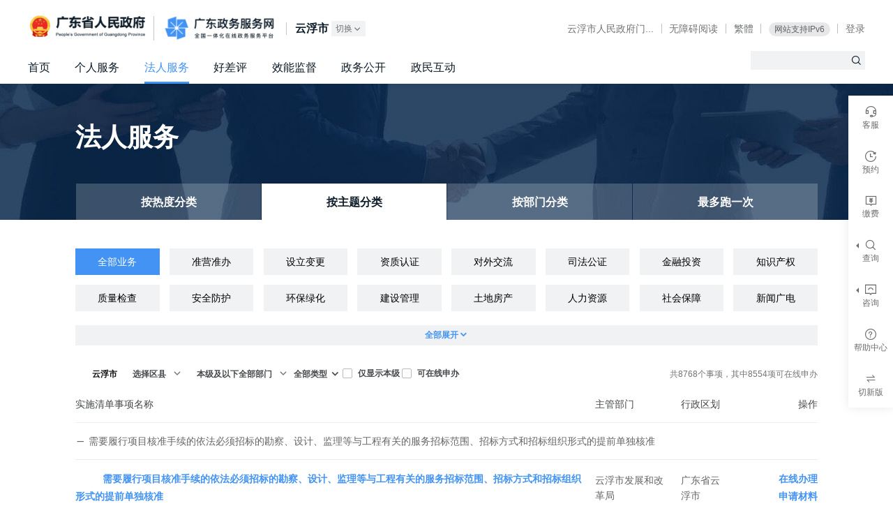

--- FILE ---
content_type: text/html; charset=utf-8
request_url: https://www.gdzwfw.gov.cn/portal/v2/legal/theme?region=445300&catalogCode=002001038
body_size: 6427
content:
<!doctype html>
<html data-n-head-ssr>
  <head >
    <title>按主题-法人服务-广东政务服务网</title><meta data-n-head="ssr" charset="utf-8"><meta data-n-head="ssr" name="viewport" content="width=device-width, initial-scale=1.0, user-scalable=no"><meta data-n-head="ssr" name="renderer" content="webkit"><meta data-n-head="ssr" httpEquiv="X-UA-Compatible" content="IE=edge,chrome=1"><meta data-n-head="ssr" name="format-detection" content="telephone=no,email=no"><meta data-n-head="ssr" name="apple-mobile-web-app-capable" content="yes"><meta data-n-head="ssr" name="apple-mobile-web-app-status-bar-style" content="black"><meta data-n-head="ssr" name="author" content="DigitalGD"><meta data-n-head="ssr" name="robots" content="index,follow"><base href="/portal/"><link data-n-head="ssr" rel="icon" type="image/x-icon" href="/portal/assets/favicon.ico"><script data-n-head="ssr" src="//static.gdzwfw.gov.cn/mhyy/browser-upgrade/index.js" defer></script><script data-n-head="ssr" src="/portal/assets/js/icon-spec.js" defer></script><script data-n-head="ssr" src="/portal/assets/js/icon-service.js" defer></script><script data-n-head="ssr" src="/portal/assets/js/modernizr-custom.js" defer></script><script data-n-head="ssr" src="/portal/assets/js/icon-line.js" defer></script><script data-n-head="ssr" src="/portal/assets/js/icon-fill.js" defer></script><script data-n-head="ssr" src="https://cdn3.codesign.qq.com/icons/6GD5OjEKbl03eAX/latest/iconfont.js" defer></script><script data-n-head="ssr" src="https://cdn3.codesign.qq.com/icons/na4Jd0N6ov0AMkb/latest/iconfont.js" defer></script><link rel="preload" crossorigin="true" href="/portal/assets/f00e2bd.js" as="script"><link rel="preload" crossorigin="true" href="/portal/assets/747b557.js" as="script"><link rel="preload" crossorigin="true" href="/portal/assets/css/22e8c3f.css" as="style"><link rel="preload" crossorigin="true" href="/portal/assets/2fbba66.js" as="script"><link rel="preload" crossorigin="true" href="/portal/assets/css/94b8232.css" as="style"><link rel="preload" crossorigin="true" href="/portal/assets/8cf862b.js" as="script"><link rel="preload" crossorigin="true" href="/portal/assets/css/ac92f03.css" as="style"><link rel="preload" crossorigin="true" href="/portal/assets/448b544.js" as="script"><link rel="preload" crossorigin="true" href="/portal/assets/e494de6.js" as="script"><link rel="preload" crossorigin="true" href="/portal/assets/css/92ae761.css" as="style"><link rel="preload" crossorigin="true" href="/portal/assets/f05f5c6.js" as="script"><link rel="preload" crossorigin="true" href="/portal/assets/css/18cb834.css" as="style"><link rel="preload" crossorigin="true" href="/portal/assets/4cf9467.js" as="script"><link crossorigin="true" rel="stylesheet" href="/portal/assets/css/22e8c3f.css"><link crossorigin="true" rel="stylesheet" href="/portal/assets/css/94b8232.css"><link crossorigin="true" rel="stylesheet" href="/portal/assets/css/ac92f03.css"><link crossorigin="true" rel="stylesheet" href="/portal/assets/css/92ae761.css"><link crossorigin="true" rel="stylesheet" href="/portal/assets/css/18cb834.css">
  </head>
  <body >
    <div data-server-rendered="true" id="__nuxt"><!----><div id="__layout"><div class="body"><!----> <div class="wrapper"><div class="header"><div class="container"><div class="header-hd"><div class="header-hd-wrapper"><div class="header-main"><h1 class="header-logo header-logo-gov"><a href="http://www.gd.gov.cn/" target="_blank">广东省人民政府</a></h1> <h1 class="header-logo"><a href="https://www.gdzwfw.gov.cn">广东政务服务网</a></h1> <!---->  <!----></div> <!----><!----><!----></div></div> <nav class="header-nav"><ul class="navigation"><li><a href="//www.gdzwfw.gov.cn?region=445300">首页</a></li><li><a href="//www.gdzwfw.gov.cn/portal/v2/personal/hot?region=445300">个人服务</a></li><li class="active"><a href="//www.gdzwfw.gov.cn/portal/v2/legal/hot?region=445300">法人服务</a></li><li><a href="//www.gdzwfw.gov.cn/ping/?region=445300">好差评</a></li><li><a href="//www.gdzwfw.gov.cn/xnjd/index?region=445300">效能监督</a></li><li><a href="//www.gdzwfw.gov.cn/portal/v2/public/index?region=445300">政务公开</a></li><li><a href="//www.gdzwfw.gov.cn/portal/v2/gov-people-interact?region=445300">政民互动</a></li></ul></nav> <form action="./v2/search" method="get" target="_blank" class="header-search"><input type="text" name="keyword" autocomplete="off" class="header-search-input"> <button type="submit" class="header-search-submit"><i class="g-icon g-icon-search"></i></button> <input type="text" name="areaCode" style="display: none"></form></div></div> <main id="mainWrap" style="min-height: 760px; padding-top: 0"><div class="matters-category legal"><div class="g-container"><h1 class="title">法人服务</h1> <ul class="matters-category-navbar"><li><a target="_self" href="/portal/v2/legal/hot?region=445300" class="a_uBmYa">按热度分类</a></li><li class="active"><a target="_self" href="/portal/v2/legal/theme?region=445300" class="a_uBmYa">按主题分类</a></li><li><a target="_self" href="/portal/v2/legal/department?region=445300" class="a_uBmYa">按部门分类</a></li><li><a target="_self" href="/portal/v2/legal/activity?region=445300" class="a_uBmYa">最多跑一次</a></li></ul></div></div> <div class="main"><div class="g-container"><div class="g-select-tab-component select-tab-collapse-wrapper"><ul class="g-select-tab span8tab expandable"></ul> <!----></div> <div class="filter-toolbox-v3"><div class="filter-toolbox-item"><div class="region-picker-wrapper"> <!----></div></div> <div class="filter-toolbox-item"><div class="g-dropdown"><div class="g-dropdown-toggle">
          全部类型
           <i class="iconfont-line gdzw-icon-line-arrow-down caret"></i></div> <ul class="g-dropdown-menu"><li><a href="javascript:;">全部类型</a></li><li class="active"><a href="javascript:;">全部类型</a></li><li><a href="javascript:;">套餐服务</a></li><li><a href="javascript:;">行政许可</a></li><li><a href="javascript:;">公共服务</a></li><li><a href="javascript:;">行政处罚</a></li><li><a href="javascript:;">行政强制</a></li><li><a href="javascript:;">行政征收</a></li><li><a href="javascript:;">行政给付</a></li><li><a href="javascript:;">行政检查</a></li><li><a href="javascript:;">行政确认</a></li><li><a href="javascript:;">行政奖励</a></li><li><a href="javascript:;">行政裁决</a></li><li><a href="javascript:;">其他类别</a></li></ul></div></div> <div class="filter-toolbox-item"><label class="g-checkbox-wrapper"><input type="checkbox"> <span>仅显示本级</span></label></div> <div class="filter-toolbox-item"><label class="g-checkbox-wrapper"><input type="checkbox"> <span>可在线申办</span></label></div> <div class="filter-toolbox-item filter-toolbox-aside">
        共个事项，其中项可在线申办
      </div></div> <div class="placeholder placeholder-loading"><div class="placeholder-bd"><div class="placeholder-icon"></div> <div class="placeholder-title">正在加载</div></div></div></div></div></main></div> <!----> <div id="13100000080" class="has-filter"><footer class="footer"><div class="container"><div class="footer-nav-wrapper g-row g-row-sm-3 g-row-md-6 g-row-gutter-60 g-row-sm-gutter-0 g-row-md-gutter-30"><div class="g-col g-col-3"><div class="footer-nav footer-nav-sitemap"><div class="footer-nav-hd"><h3 class="footer-nav-title">网站信息</h3></div> <div class="footer-nav-bd"><a href="/portal/v2/about-me" target="_blank" rel="noreferrer" class="footer-nav-link">网站介绍</a> <a href="https://ysx.gdzwfw.gov.cn/yhzx-correct?bizid=30000" target="_blank" class="footer-nav-link">网站纠错</a> <a href="/portal/v2/privacy-policy" target="_blank" class="footer-nav-link small">隐私政策</a> <a href="https://ysx.gdzwfw.gov.cn/yhzx-consultation?mt=advise&amp;bizid=30000" target="_blank" class="footer-nav-link">服务建议</a></div></div></div> <div class="g-col g-col-3"><div class="footer-nav footer-nav-contact"><div class="footer-nav-hd"><h3 class="footer-nav-title">联系我们</h3></div> <div class="footer-nav-bd"><a class="footer-mp-item footer-ysx"><div class="ysx-content"><b class="logo-ysx"></b> <div>扫一扫 进入12345掌上服务</div></div> <span class="footer-mp-item-hover"><b class="qrcode-ysx"></b> <i>粤省心小程序码</i></span></a> <div class="footer-contact"><div class="footer-contact-tel">热线：12345</div> <a href="//www.gdzwfw.gov.cn/portal/v2/contact-us?region=445300" class="footer-nav-link">联系信息</a></div></div></div></div> <div class="g-col g-col-3"><div class="footer-mp"><a href="javascript:;" class="footer-mp-item">
              广东省人民政府门户网站
              <span class="footer-mp-item-hover"><b class="qrcode-gov"></b> <i>广东省人民政府门户网站</i> <i class="footer-mp-item-hover--close">×</i></span></a> <a href="javascript:;" class="footer-mp-item">
              粤省事小程序
              <span class="footer-mp-item-hover"><b class="qrcode-minapp"></b> <i>粤省事小程序码</i> <i class="footer-mp-item-hover--close">×</i></span></a> <a href="javascript:;" class="footer-mp-item">
              粤商通APP
              <span class="footer-mp-item-hover"><b class="qrcode-yst"></b> <i>粤商通APP</i> <i class="footer-mp-item-hover--close">×</i></span></a></div></div> <div class="g-col g-col-3"><div class="support"><div class="support-bottom"><a href="https://zfwzgl.www.gov.cn/exposure/jiucuo.html?site_code=4400000084&amp;url=http%3A%2F%2Fwww.gdzwfw.gov.cn%2Fportal%2Findex" target="_blank" class="support-link"><span>政府网站找错</span></a> <a href="http://bszs.conac.cn/sitename?method=show&amp;id=61643BF620EB1A7AE053022E1AAC1CB6" target="_blank" class="support-party"><span>党政机关</span></a></div></div></div></div></div> <div class="footer-copyright"><div class="container"><div class="footer-copyright-left"><span class="footer-copyright--block">
            主办：<a target="_blank" href="http://www.gd.gov.cn/">广东省人民政府办公厅</a></span> <span class="footer-copyright--block">
            承办：<a target="_blank" href="http://zfsg.gd.gov.cn/">广东省政务服务和数据管理局</a></span> <span class="footer-copyright--block">
            技术支持：<a target="_blank" href="https://www.digitalgd.com.cn">数字广东网络建设有限公司</a></span> <span class="footer-copyright--block">
            版权所有：<a target="_blank" href="//www.gdzwfw.gov.cn/">广东政务服务网</a></span></div> <div class="footer-copyright-right"><span class="footer-copyright--block">
            粤ICP备
            <a target="_blank" href="http://beian.miit.gov.cn/" rel="nofollow">05070829号-2</a></span> <span class="footer-copyright--block"><img src="/portal/assets/img/beian.e6f2938.png" alt="粤公网安备 44010402001768号" class="footer-beian-img">
            粤公网安备
            <a target="_blank" href="http://www.beian.gov.cn/portal/registerSystemInfo?recordcode=44010402001768">44010402001768号</a></span> <span class="footer-copyright--block"> 网站标识码 4400000084 </span></div></div></div></footer></div> <div class="alert-modal g-modal g-modal-small fade" style="display:none;" data-v-3c0cc3ce><div class="g-modal-mask" data-v-3c0cc3ce></div> <span class="g-modal-vertical-middle" data-v-3c0cc3ce></span> <div class="g-modal-dialog" data-v-3c0cc3ce><div class="g-modal-hd" data-v-3c0cc3ce> <h2 class="g-modal-title" data-v-3c0cc3ce>提示</h2> <!----></div> <div class="g-modal-bd" data-v-3c0cc3ce><div flex="main:center" class="msg" data-v-3c0cc3ce>
      
    </div> <div flex="main:center" class="g-modal-ft" data-v-3c0cc3ce><div class="g-btn g-btn-primary">我知道了</div></div></div> <!----></div></div> <div class="toolbar-qrcode g-modal g-modal-small fade" style="display:none;" data-v-3c0cc3ce><div class="g-modal-mask" data-v-3c0cc3ce></div> <span class="g-modal-vertical-middle" data-v-3c0cc3ce></span> <div class="g-modal-dialog" data-v-3c0cc3ce><div class="g-modal-hd" data-v-3c0cc3ce> <!----> <button class="g-modal-close" data-v-3c0cc3ce>可以关闭<i class="g-icon g-icon-close" data-v-3c0cc3ce></i></button></div> <div class="g-modal-bd" data-v-3c0cc3ce><div class="toolbar-qrcode__title" data-v-3c0cc3ce></div> <div class="toolbar-qrcode__tip" data-v-3c0cc3ce>打开<span data-v-3c0cc3ce>微信</span>扫码即可预览</div> <div class="toolbar-qrcode__img" data-v-3c0cc3ce><img src="" alt="二维码" data-v-3c0cc3ce></div></div> <!----></div></div></div></div></div><script>window.__NUXT__=(function(a,b,c,d,e,f,g,h,i,j,k,l,m,n,o,p,q,r,s,t,u,v,w,x){return {layout:"default",data:[{regionCode:"445300",appConfig:{envType:"prod",host:l,homePage:l,singleFileDownloadPath:"\u002F\u002Fstatic.gdzwfw.gov.cn\u002Fportal\u002Fguide-pdf",fileDownloadPath:"\u002F\u002Fstatic.gdzwfw.gov.cn\u002Fportal\u002Fwk-pdf",trackerAppKey:"portal",suggestDomain:"\u002F\u002Fwww.gdzwfw.gov.cn",tyrzHost:"tyrz.gd.gov.cn",ysxHost:"https:\u002F\u002Fysx.gdzwfw.gov.cn",appsDomain:"https:\u002F\u002Fapps.gdzwfw.gov.cn",yhzxApiBase:a}},{}],fetch:{},error:d,state:{common:{currentRegion:{regionList:[],departmentList:[],breadCrumbs:[],current:{}},customCurrentRegion:{regionList:[],departmentList:[],breadCrumbs:[],current:{}},current:{},location:d,userInfo:d,zwfwLanguage:0,isH5:b,olderStatus:b,errMsg:a},event:{},getList:{matterList:[{TASK_TYPE:m,text:"一件事",key:m,num:a},{TASK_TYPE:"01",text:"行政许可",key:"XK",num:a},{TASK_TYPE:"11",text:"公共服务",key:"FW",num:a},{TASK_TYPE:"02",text:"行政处罚",key:"CF",num:a},{TASK_TYPE:"03",text:"行政强制",key:"QZ",num:a},{TASK_TYPE:"04",text:"行政征收",key:"ZS",num:a},{TASK_TYPE:"05",text:"行政给付",key:"GF",num:a},{TASK_TYPE:"06",text:"行政检查",key:"JC",num:a},{TASK_TYPE:"07",text:"行政确认",key:"QR",num:a},{TASK_TYPE:"08",text:"行政奖励",key:"JL",num:a},{TASK_TYPE:"09",text:"行政裁决",key:"CJ",num:a},{TASK_TYPE:"10",text:"其他",key:"QT",num:a}]},platform:{nav:{id:"12900000022",logo:"\u002F\u002Fstatic.gdzwfw.gov.cn\u002Fportal\u002Fstatic\u002Flogo\u002Flogo.png",menu:[{name:p,url:"\u002F\u002Fwww.gdzwfw.gov.cn?region=445300"},{name:s,url:"\u002F\u002Fwww.gdzwfw.gov.cn\u002Fportal\u002Fv2\u002Fpersonal\u002Fhot?region=445300"},{name:"法人服务",url:"\u002F\u002Fwww.gdzwfw.gov.cn\u002Fportal\u002Fv2\u002Flegal\u002Fhot?region=445300"},{name:u,url:"\u002F\u002Fwww.gdzwfw.gov.cn\u002Fping\u002F?region=445300"},{name:v,url:"\u002F\u002Fwww.gdzwfw.gov.cn\u002Fxnjd\u002Findex?region=445300"},{name:j,url:"\u002F\u002Fwww.gdzwfw.gov.cn\u002Fportal\u002Fv2\u002Fpublic\u002Findex?region=445300"},{name:k,url:"\u002F\u002Fwww.gdzwfw.gov.cn\u002Fportal\u002Fv2\u002Fgov-people-interact?region=445300"}],menuNew:[{name:p,icon:a,url:"\u002Fportal\u002Fv3\u002Findex?region=445300"},{name:s,icon:a,url:"\u002Fportal\u002Fv3\u002Fpersonal\u002Fhot?region=445300"},{name:"企业服务",icon:a,url:"\u002Fportal\u002Fv3\u002Flegal\u002Fhot?region=445300"},{name:"特色创新",icon:a,url:"\u002Fportal\u002Fv3\u002Ftopic\u002Findex?region=445300"},{name:u,icon:a,url:"https:\u002F\u002Fwww.gdzwfw.gov.cn\u002Fping\u002Fv3\u002F?region=445300"},{name:v,icon:a,url:"https:\u002F\u002Fwww.gdzwfw.gov.cn\u002Fxnjd\u002Fv3\u002Findex?region=445300"},{name:j,icon:a,url:"\u002Fportal\u002Fv3\u002Fpublic\u002Findex?region=445300"},{name:k,icon:a,url:"\u002Fportal\u002Fv3\u002Fgov-people-interact?region=445300"}],channel:[{originName:"云浮市人民政府门户网站",name:"云浮市人民政府门...",url:"http:\u002F\u002Fwww.yunfu.gov.cn\u002Findex.html"},{name:"无障碍阅读",url:"\u002F\u002Fwww.gdzwfw.gov.cn\u002Fportal\u002Fcanyou\u002Fdefault.html?url=https:\u002F\u002Fwww.gdzwfw.gov.cn"}]},footer:{id:"13100000080",siteCode:"4453000070",contactUrl:"\u002F\u002Fwww.gdzwfw.gov.cn\u002Fportal\u002Fv2\u002Fcontact-us?region=445300",introUrl:a,phone:"12345"},sidebar:{id:"13000000135",menu:[{icon:"consult",iconNew:"icon-line-universal-kefu",name:"客服",isModal:b,url:"https:\u002F\u002Fwww.gdzwfw.gov.cn\u002Fznkf\u002Findex.html?region=445300",urlV3:"https:\u002F\u002Fwww.gdzwfw.gov.cn\u002Fzhwd\u002F",qrImg:a,parentName:a,children:e},{icon:i,iconNew:"icon-line-universal-yuyue",name:"预约",isModal:b,url:n,urlV3:n,qrImg:a,parentName:a,children:e},{icon:"pay-fee",iconNew:"icon-line-universal-jiaofei",name:"缴费",isModal:b,url:o,urlV3:o,qrImg:a,parentName:a,children:e},{icon:"search",iconNew:"icon-line-operate-search",name:f,isModal:b,url:a,urlV3:a,qrImg:a,parentName:a,children:[{icon:i,iconNew:"icon-line-universal-worklist",name:"查办件",isModal:b,url:"https:\u002F\u002Fwww.gdzwfw.gov.cn\u002Fportal\u002Fv2\u002Fprogress-query",urlV3:"https:\u002F\u002Fwww.gdzwfw.gov.cn\u002Fportal\u002Fv3\u002Fprogress-query",qrImg:a,parentName:f},{icon:"express-service",iconNew:"icon-line-universal-kuaidi",name:"查快递",isModal:b,url:"https:\u002F\u002Fwww.gdzwfw.gov.cn\u002Fportal\u002Fv2\u002Fexpress\u002Findex",urlV3:"https:\u002F\u002Fwww.gdzwfw.gov.cn\u002Fportal\u002Fv3\u002Fexpress\u002Findex",qrImg:a,parentName:f},{icon:a,iconNew:q,name:"查诉求",isModal:b,url:r,urlV3:r,qrImg:a,parentName:f}]},{icon:"complain",iconNew:"icon-line-universal-hudong",name:h,isModal:b,url:a,urlV3:a,qrImg:a,parentName:a,children:[{icon:t,iconNew:"icon-line-universal-consult",name:"我要投诉",isModal:b,url:g,urlV3:g,qrImg:a,parentName:h},{icon:t,iconNew:q,name:"我要咨询",isModal:b,url:g,urlV3:g,qrImg:a,parentName:h}]},{icon:"query",iconNew:"icon-line-universal-workdone",name:"帮助中心",isModal:b,url:"https:\u002F\u002Fwww.gdzwfw.gov.cn\u002Fportal\u002Fhelp\u002Findex.html",urlV3:"https:\u002F\u002Fwww.gdzwfw.gov.cn\u002Fportal\u002Fhelp\u002Fv3-index.html",qrImg:a,parentName:a,children:e}]},newNav:{},newFooter:{},newSidebar:{},newMenu:{}},search:{searchType:["entrance","serve","guide","qa","news"],page:{entrance:{page:c,pageSize:6},serve:{page:c,pageSize:c},guide:{page:c,pageSize:10},qa:{page:c,pageSize:w},news:{page:c,pageSize:w}},dataTypes:[c,3],searchId:a,suggestWord:a,hotWords:[],recommendMatters:{person:[{service_code:"11440100696927671X3442111130006",service_name:x},{service_code:"11441900007331881C3442106100010",service_name:"市外迁入-人才引进"},{service_code:"1144030069395137733442015052006",service_name:"个人申请更新指标"},{service_code:"11440300693981103B3442014044003",service_name:"租房提取"},{service_code:"114403006955832485344211113000601",service_name:x},{service_code:"11440000553612461J2442111672001",service_name:"个人权益记录（参保证明）查询打印"},{service_code:"114403006955832485344211120700002",service_name:"个人社会保险费缴费申报"},{service_code:"1144030069558324853442111763000",service_name:"个人申请职业技能培训补贴"},{service_code:"11440100696927671X3442111170000",service_name:"办理高校毕业生未就业登记及报到"},{service_code:"11440306574755306X4442111490000",service_name:"新引进人才租房和生活补贴追加资助"},{service_code:"11440300693981103B3442014055014",service_name:"异地转移业务"},{service_code:"11440300MB2C927392344012501600101",service_name:"个体工商户设立"},{service_code:"11440300693981103B3442114255000",service_name:"保障性住房（公租、安居）轮候申请信息变更"},{service_code:"1144030069558324853442111689000",service_name:"失业保险金申领"},{service_code:"11440100696927671X3442111130001",service_name:"社会保障卡补卡、换卡"},{service_code:"11440100696927671X3442111130003",service_name:"社会保障卡启用（含社会保障卡银行账户激活）"},{service_code:"11440100696927671X3442111130007",service_name:"社会保障卡密码修改与重置"},{service_code:"12440100741854396C3442014044009",service_name:"购买自住住房提取"}],legal_person:[{service_code:"114403006939513773344201505200802",service_name:"个人参加摇号申请增量指标"},{service_code:"114403006939513773344201505200801",service_name:"单位参加摇号申请增量指标"},{service_code:"11440300MB2C927392344012501704706",service_name:"内资有限责任公司股权变更登记"},{service_code:"11440100696927671X3442111130002",service_name:"社会保障卡申领"},{service_code:"11440300693981103B3442114030000",service_name:"企业和人员信用基本信息服务"},{service_code:"11440100MB2C91891K3440125009001",service_name:"食品经营许可证核发（除实施申请人承诺制的小餐饮之外的食品经营者）"},{service_code:"114403006955832485344211102800203",service_name:"应届毕业生接收 （个人申办）"},{service_code:"114403006955832485344211102800101",service_name:"在职人才引进 （个人申办）"},{service_code:"11440300MB2C927392344012501704702",service_name:"内资有限责任公司住所变更登记"},{service_code:"11440300MB2C9273923440125017008",service_name:"内资有限责任公司设立登记"},{service_code:"11440300MB2C9273923442072033000",service_name:"第二类医疗器械经营首次备案"},{service_code:"11440100696927671X344211196400102",service_name:"引进在职人才入户"},{service_code:"114403005907069935344200404400101",service_name:"企业国内市场开拓资助项目"},{service_code:"11440300MB2C927392344012501704701",service_name:"内资有限责任公司名称变更登记"},{service_code:"1144030069558324853442111802000",service_name:"高层次人才奖励补贴发放"},{service_code:"13440000455857174Y2442169014000",service_name:"广东省按比例安排残疾人就业年审申报"},{service_code:"11440000553612461J2442111808002",service_name:"初次职称考核认定结果确认备案"}]},recentSearchList:[]},theme:{themeData:{}}},serverRendered:true,routePath:"\u002Fv2\u002Flegal\u002Ftheme",config:{_app:{basePath:"\u002Fportal\u002F",assetsPath:"\u002Fportal\u002Fassets\u002F",cdnURL:d}}}}("",false,1,null,void 0,"查询","https:\u002F\u002Fysx.gdzwfw.gov.cn\u002Fyhzx-consultation?mt=consult&?bizid=30000&sources=1","咨询","work-progress","政务公开","政民互动","www.gdzwfw.gov.cn","TC","https:\u002F\u002Fapps.gdzwfw.gov.cn\u002Fzwfwyy\u002Findex.html#\u002F?region=445300","https:\u002F\u002Fggzf.czt.gd.gov.cn\u002FonlinePay\u002F#\u002Fhome","首页","icon-line-universal-tousu","https:\u002F\u002Fyf12345.yunfu.gov.cn\u002FgatewayPortal\u002Fzw\u002F#\u002Finquire\u002Fprogress","个人服务","offline-consult","好差评","效能监督",5,"社会保障卡应用状态查询"));</script><script crossorigin="true" src="/portal/assets/f00e2bd.js" defer></script><script crossorigin="true" src="/portal/assets/448b544.js" defer></script><script crossorigin="true" src="/portal/assets/e494de6.js" defer></script><script crossorigin="true" src="/portal/assets/f05f5c6.js" defer></script><script crossorigin="true" src="/portal/assets/4cf9467.js" defer></script><script crossorigin="true" src="/portal/assets/747b557.js" defer></script><script crossorigin="true" src="/portal/assets/2fbba66.js" defer></script><script crossorigin="true" src="/portal/assets/8cf862b.js" defer></script><script data-n-head="ssr" src="/portal/assets/js/jquery.min.js" data-body="true"></script>
  </body>
</html>


--- FILE ---
content_type: text/css
request_url: https://www.gdzwfw.gov.cn/portal/assets/css/94b8232.css
body_size: 39673
content:
@import url(https://cdn3.codesign.qq.com/icons/o5l429lvNnZdYDO/latest/iconfont.css);a[data-v-75f41048],abbr[data-v-75f41048],acronym[data-v-75f41048],address[data-v-75f41048],applet[data-v-75f41048],big[data-v-75f41048],blockquote[data-v-75f41048],body[data-v-75f41048],caption[data-v-75f41048],cite[data-v-75f41048],code[data-v-75f41048],dd[data-v-75f41048],del[data-v-75f41048],dfn[data-v-75f41048],div[data-v-75f41048],dl[data-v-75f41048],dt[data-v-75f41048],em[data-v-75f41048],fieldset[data-v-75f41048],form[data-v-75f41048],h1[data-v-75f41048],h2[data-v-75f41048],h3[data-v-75f41048],h4[data-v-75f41048],h5[data-v-75f41048],h6[data-v-75f41048],html[data-v-75f41048],iframe[data-v-75f41048],img[data-v-75f41048],ins[data-v-75f41048],kbd[data-v-75f41048],label[data-v-75f41048],legend[data-v-75f41048],li[data-v-75f41048],object[data-v-75f41048],ol[data-v-75f41048],p[data-v-75f41048],pre[data-v-75f41048],q[data-v-75f41048],s[data-v-75f41048],samp[data-v-75f41048],small[data-v-75f41048],span[data-v-75f41048],strike[data-v-75f41048],strong[data-v-75f41048],sub[data-v-75f41048],sup[data-v-75f41048],table[data-v-75f41048],tbody[data-v-75f41048],td[data-v-75f41048],tfoot[data-v-75f41048],th[data-v-75f41048],thead[data-v-75f41048],tr[data-v-75f41048],tt[data-v-75f41048],ul[data-v-75f41048],var[data-v-75f41048]{padding:0;margin:0;border:0;outline:0;vertical-align:baseline}ol[data-v-75f41048],ul[data-v-75f41048]{list-style:none}table[data-v-75f41048]{border-collapse:separate;border-spacing:0}caption[data-v-75f41048],table[data-v-75f41048],td[data-v-75f41048],th[data-v-75f41048]{vertical-align:middle}caption[data-v-75f41048],td[data-v-75f41048],th[data-v-75f41048]{text-align:left;font-weight:400}a img[data-v-75f41048]{border:none}article[data-v-75f41048],aside[data-v-75f41048],details[data-v-75f41048],figcaption[data-v-75f41048],figure[data-v-75f41048],footer[data-v-75f41048],header[data-v-75f41048],hgroup[data-v-75f41048],main[data-v-75f41048],menu[data-v-75f41048],nav[data-v-75f41048],section[data-v-75f41048],summary[data-v-75f41048]{display:block;padding:0;margin:0;border:0;outline:0;vertical-align:baseline}audio[data-v-75f41048],canvas[data-v-75f41048],video[data-v-75f41048]{display:inline-block;*display:inline;*zoom:1}[hidden][data-v-75f41048],audio[data-v-75f41048]:not([controls]){display:none}[data-v-75f41048],[data-v-75f41048]:after,[data-v-75f41048]:before{box-sizing:border-box}h1[data-v-75f41048],h2[data-v-75f41048],h3[data-v-75f41048],h4[data-v-75f41048],h5[data-v-75f41048],h6[data-v-75f41048]{font-size:inherit}input[data-v-75f41048],textarea[data-v-75f41048]{-webkit-appearance:none;border-radius:0}body[data-v-75f41048],html[data-v-75f41048]{height:100%}.body[data-v-75f41048]{display:flex;flex-direction:column;min-height:100vh}.wrapper[data-v-75f41048]{min-width:320px;flex:1 0 auto}.footer-tiny[data-v-75f41048],.footer[data-v-75f41048]{flex-shrink:0}body[data-v-75f41048]{position:relative;background-color:#fff;font-family:Helvetica Neue,Helvetica,PingFang SC,Hiragino Sans GB,Microsoft YaHei UI,Microsoft YaHei,微软雅黑,Arial,sans-serif;font-size:.7rem;line-height:1.6;text-rendering:optimizeLegibility;-webkit-font-smoothing:antialiased;word-break:break-all}h1[data-v-75f41048],h2[data-v-75f41048],h3[data-v-75f41048],h4[data-v-75f41048],h5[data-v-75f41048],h6[data-v-75f41048]{font-family:Helvetica Neue,Helvetica,PingFang SC,Hiragino Sans GB,Microsoft YaHei UI Light,Microsoft YaHei UI,Microsoft YaHei,微软雅黑,Arial,sans-serif}.g-container[data-v-75f41048]{*zoom:1;margin-left:auto;margin-right:auto}.g-container[data-v-75f41048]:after,.g-container[data-v-75f41048]:before{display:table;content:""}.g-container[data-v-75f41048]:after{clear:both}.main-page-v3[data-v-75f41048]{padding-top:24px;padding-bottom:80px}.main-page-v3 .card-item-title-h1[data-v-75f41048]{font-family:PingFangSC-Medium;font-weight:600;font-size:40px;color:#0d1c28;letter-spacing:0;line-height:48px;margin-top:40px}.main[data-v-75f41048]{position:relative;margin-top:1.9rem;margin-bottom:4.9rem}@media screen and (max-width:767px){.main[data-v-75f41048]{margin-top:1rem;margin-bottom:0}}.main>.g-container:first-child>div[data-v-75f41048]:first-child{margin-top:0}.main>.g-container:last-child>div[data-v-75f41048]:last-child{margin-bottom:0}.main>.filter-panel[data-v-75f41048]:first-child{margin-top:-1.9rem}a[data-v-75f41048]{color:#4293f4;text-decoration:none}a[data-v-75f41048]:hover{color:#2175db;cursor:pointer}a[data-v-75f41048]:active,a[data-v-75f41048]:focus{outline:none}a[data-v-75f41048],button[data-v-75f41048],input[data-v-75f41048],select[data-v-75f41048],textarea[data-v-75f41048]{-webkit-tap-highlight-color:transparent}input[data-v-75f41048]{outline:none}.fl[data-v-75f41048]{float:left}.fr[data-v-75f41048]{float:right}.link-underline[data-v-75f41048]{color:#4293f4;font-weight:700;text-decoration:underline}.link-underline[data-v-75f41048]:hover{color:#2175db;text-decoration:none}[data-v-75f41048]::-ms-clear{display:none}.tiny-font-weight .about-me .item-title[data-v-75f41048],.tiny-font-weight .account-title[data-v-75f41048],.tiny-font-weight .gov-people-interact .item-title[data-v-75f41048],.tiny-font-weight .matters-faq-title[data-v-75f41048],.tiny-font-weight .matters-result-title[data-v-75f41048],.tiny-font-weight .matters-title[data-v-75f41048],.tiny-font-weight .my-title[data-v-75f41048],.tiny-font-weight .recovery-title[data-v-75f41048]{font-weight:400!important}.g-title-lv1[data-v-75f41048]{font-size:2.1rem}@media screen and (max-width:767px){.g-title-lv1[data-v-75f41048]{font-size:1.8rem}}.g-picker-dropdown[data-v-75f41048]{max-height:30rem!important;z-index:100}.gd-check-item[data-v-75f41048]{box-shadow:none;border:1px solid rgba(13,28,40,.15)}.gd-check-item.checked[data-v-75f41048]:before{border-color:transparent #4293f4 #4293f4 transparent;border-style:solid;border-width:1em}.gd-check-item.checked[data-v-75f41048],.gd-check-item[data-v-75f41048]:hover{box-shadow:none;border:1px solid #4293f4}.matters-link-disabled[data-v-75f41048]{opacity:.2;pointer-events:none}.matters-link-none[data-v-75f41048]{display:none}.matters-truncate-toggle[data-v-75f41048]{margin-left:.5rem;display:inline-block;padding:0 .4rem;border-radius:.1rem;font-size:.7rem;line-height:1.3rem;color:#4293f4;background-color:#f1f2f3}.matters-truncate-toggle[data-v-75f41048]:hover{color:#fff;background-color:#4293f4}.matters-truncate-expand[data-v-75f41048]{display:none}.matters-truncate.ddd-truncated .matters-truncate-expand[data-v-75f41048]{display:inline-block}.matters-truncate.ddd-truncated .matters-truncate-unexpand[data-v-75f41048]{display:none}.matters-truncate-unexpand[data-v-75f41048]{white-space:nowrap}.matters-truncate-fixed-toggle[data-v-75f41048]{display:none;position:fixed;bottom:.25rem;height:2rem;z-index:100000}.matters-truncate-fixed-toggle span[data-v-75f41048]{background:#fff;box-shadow:0 .1rem .2rem 0 rgba(0,0,0,.15),0 -.1rem .2rem 0 rgba(0,0,0,.15);width:4rem;height:2rem;font-size:.8rem;color:#4293f4;line-height:2rem;text-align:center;margin-left:34.4rem;display:block;cursor:pointer}.g-icon[data-v-75f41048]{position:relative;top:1px;display:inline-block;line-height:1;font-size:.8rem}.g-icon[data-v-75f41048],.g-iconfont[data-v-75f41048]{font-family:g-iconfont!important;font-style:normal;-webkit-font-smoothing:antialiased;-moz-osx-font-smoothing:grayscale}.g-icon-line-direction-right2[data-v-75f41048]:before{content:"\e7a7"}.g-icon-members[data-v-75f41048]:before{content:"\e637"}.g-icon-wechat[data-v-75f41048]:before{content:"\e655"}.g-icon-down[data-v-75f41048]:before{content:"\e610"}.g-icon-search[data-v-75f41048]:before{content:"\e619"}.g-icon-delete[data-v-75f41048]:before{content:"\e6f5"}.g-icon-star[data-v-75f41048]:before{content:"\e681"}.g-icon-arrow-down[data-v-75f41048]:before{content:"\e649"}.g-icon-upload[data-v-75f41048]:before{content:"\e66c"}.g-icon-download[data-v-75f41048]:before{content:"\e61c"}.g-icon-up[data-v-75f41048]:before{content:"\e611"}.g-icon-folder[data-v-75f41048]:before{content:"\e662"}.g-icon-preview[data-v-75f41048]:before{content:"\e66f"}.g-icon-arrow-up[data-v-75f41048]:before{content:"\e6f6"}.g-icon-edit[data-v-75f41048]:before{content:"\e604"}.g-icon-right[data-v-75f41048]:before{content:"\e605"}.g-icon-selected[data-v-75f41048]:before{content:"\e607"}.g-icon-location[data-v-75f41048]:before{content:"\e65a"}.g-icon-favourite[data-v-75f41048]:before{content:"\e65b"}.g-icon-canlendar[data-v-75f41048]:before{content:"\e60e"}.g-icon-todo[data-v-75f41048]:before{content:"\e65e"}.g-icon-matter[data-v-75f41048]:before{content:"\e65f"}.g-icon-efficacy-supervise[data-v-75f41048]:before{content:"\e646"}.g-icon-matter-personal[data-v-75f41048]:before{content:"\e647"}.g-icon-gov-interact[data-v-75f41048]:before{content:"\e648"}.g-icon-affairs-public[data-v-75f41048]:before{content:"\e64a"}.g-icon-matter-enterprise[data-v-75f41048]:before{content:"\e64b"}.g-icon-favourited[data-v-75f41048]:before{content:"\e64c"}.g-icon-consult[data-v-75f41048]:before{content:"\e64d"}.g-icon-bug[data-v-75f41048]:before{content:"\e650"}.g-icon-complain[data-v-75f41048]:before{content:"\e651"}.g-icon-accessible[data-v-75f41048]:before{content:"\e652"}.g-icon-payonline[data-v-75f41048]:before{content:"\e653"}.g-icon-public-service-list[data-v-75f41048]:before{content:"\e670"}.g-icon-operate-service-list[data-v-75f41048]:before{content:"\e671"}.g-icon-other-list[data-v-75f41048]:before{content:"\e672"}.g-icon-corp-invest-list[data-v-75f41048]:before{content:"\e673"}.g-icon-annual-work-stat[data-v-75f41048]:before{content:"\e674"}.g-icon-industry-accept-list[data-v-75f41048]:before{content:"\e675"}.g-icon-fund-charge-categary[data-v-75f41048]:before{content:"\e676"}.g-icon-resource-trade-list[data-v-75f41048]:before{content:"\e677"}.g-icon-gov-fee-list[data-v-75f41048]:before{content:"\e678"}.g-icon-info-open-tip[data-v-75f41048]:before{content:"\e679"}.g-icon-audit-fee-list[data-v-75f41048]:before{content:"\e67a"}.g-icon-admin-audit-list[data-v-75f41048]:before{content:"\e67b"}.g-icon-gov-right-list[data-v-75f41048]:before{content:"\e67c"}.g-icon-info-open-box[data-v-75f41048]:before{content:"\e67d"}.g-icon-annual-work-report[data-v-75f41048]:before{content:"\e67e"}.g-icon-gov-info-open[data-v-75f41048]:before{content:"\e67f"}.g-icon-info-categary[data-v-75f41048]:before{content:"\e680"}.g-icon-admin-charge-list[data-v-75f41048]:before{content:"\e683"}.g-icon-matter-target[data-v-75f41048]:before{content:"\e684"}.g-icon-matter-theme[data-v-75f41048]:before{content:"\e685"}.g-icon-matter-structure[data-v-75f41048]:before{content:"\e686"}.g-icon-matter-hottest[data-v-75f41048]:before{content:"\e687"}.g-icon-fast-service[data-v-75f41048]:before{content:"\e688"}.g-icon-warning[data-v-75f41048]:before{content:"\e689"}.g-icon-error[data-v-75f41048]:before{content:"\e68a"}.g-icon-success[data-v-75f41048]:before{content:"\e68b"}.g-icon-error-tiny[data-v-75f41048]:before{content:"\e68c"}.g-icon-success-tiny[data-v-75f41048]:before{content:"\e68d"}.g-icon-warning-tiny[data-v-75f41048]:before{content:"\e68e"}.g-icon-record-flow[data-v-75f41048]:before{content:"\e68f"}.g-icon-news-info[data-v-75f41048]:before{content:"\e690"}.g-icon-record-notice[data-v-75f41048]:before{content:"\e691"}.g-icon-merge-request-record[data-v-75f41048]:before{content:"\e692"}.g-icon-fast-transact-record[data-v-75f41048]:before{content:"\e693"}.g-icon-left[data-v-75f41048]:before{content:"\e694"}.g-icon-arrowdouble-down[data-v-75f41048]:before{content:"\e695"}.g-icon-arrowdouble-left[data-v-75f41048]:before{content:"\e696"}.g-icon-arrowdouble-right[data-v-75f41048]:before{content:"\e697"}.g-icon-notification[data-v-75f41048]:before{content:"\e698"}.g-icon-todo-matter[data-v-75f41048]:before{content:"\e699"}.g-icon-close-circle-tiny[data-v-75f41048]:before{content:"\e69a"}.g-icon-close-circle[data-v-75f41048]:before{content:"\e69b"}.g-icon-offline-consult[data-v-75f41048]:before{content:"\e69f"}.g-icon-progress[data-v-75f41048]:before,.g-icon-work-progress[data-v-75f41048]:before{content:"\e6a0"}.g-icon-star-hollow[data-v-75f41048]:before{content:"\e6a1"}.g-icon-midnoon[data-v-75f41048]:before,.g-icon-noon[data-v-75f41048]:before{content:"\e603"}.g-icon-night[data-v-75f41048]:before{content:"\e606"}.g-icon-morning[data-v-75f41048]:before{content:"\e608"}.g-icon-afternoon[data-v-75f41048]:before{content:"\e609"}.g-icon-plus[data-v-75f41048]:before{content:"\e6c5"}.g-icon-folder-solid[data-v-75f41048]:before{content:"\e6c6"}.g-icon-select[data-v-75f41048]:before{content:"\e6c7"}.g-icon-scan[data-v-75f41048]:before{content:"\e6c8"}.g-icon-affairs-common[data-v-75f41048]:before{content:"\e6c9"}.g-icon-location-mark[data-v-75f41048]:before{content:"\e615"}.g-icon-require-star[data-v-75f41048]:before{content:"\e601"}.g-icon-telephone[data-v-75f41048]:before{content:"\e6cf"}.g-icon-message[data-v-75f41048]:before{content:"\e6d0"}.g-icon-user[data-v-75f41048]:before{content:"\e61a"}.g-icon-logout[data-v-75f41048]:before{content:"\e61e"}.g-icon-setting[data-v-75f41048]:before{content:"\e61d"}.g-icon-change-identity[data-v-75f41048]:before{content:"\e61f"}.g-icon-correct[data-v-75f41048]:before{content:"\e6d2"}.g-icon-pay-fee[data-v-75f41048]:before{content:"\e6d3"}.g-icon-complain-query[data-v-75f41048]:before{content:"\e6d4"}.g-icon-service-book[data-v-75f41048]:before{content:"\e6d5"}.g-icon-material-sample[data-v-75f41048]:before{content:"\e6d6"}.g-icon-print[data-v-75f41048]:before{content:"\e620"}.g-icon-user-center[data-v-75f41048]:before{content:"\e622"}.g-icon-help-center[data-v-75f41048]:before{content:"\e625"}.g-icon-default-avator[data-v-75f41048]:before{content:"\e626"}.g-icon-male[data-v-75f41048]:before{content:"\e628"}.g-icon-female[data-v-75f41048]:before{content:"\e62e"}.g-icon-subtract[data-v-75f41048]:before{content:"\e6d8"}.g-icon-close[data-v-75f41048]:before{content:"\e6d9"}.g-icon-advise[data-v-75f41048]:before{content:"\e638"}.g-icon-plus-circle[data-v-75f41048]:before{content:"\e639"}.g-icon-backward[data-v-75f41048]:before{content:"\e63a"}.g-icon-subtract-circle[data-v-75f41048]:before{content:"\e63b"}.g-icon-fast-service-tiny[data-v-75f41048]:before{content:"\e6dd"}.g-icon-play-circle[data-v-75f41048]:before{content:"\e63c"}.g-icon-star-half[data-v-75f41048]:before{content:"\e6de"}.g-icon-new[data-v-75f41048]:before{content:"\e658"}.g-icon-hot[data-v-75f41048]:before{content:"\e657"}.g-icon-draft-box[data-v-75f41048]:before{content:"\e6e1"}.g-icon-site[data-v-75f41048]:before{content:"\e6e2"}.g-icon-folder-open[data-v-75f41048]:before{content:"\e6e3"}.g-icon-publish[data-v-75f41048]:before{content:"\e6e5"}.g-icon-save[data-v-75f41048]:before{content:"\e6e7"}.g-icon-express-service[data-v-75f41048]:before{content:"\e6e8"}.g-icon-user-filled[data-v-75f41048]:before{content:"\e6e9"}.g-icon-query[data-v-75f41048]:before{content:"\e656"}.g-icon-location-hollow[data-v-75f41048]:before{content:"\e659"}.g-icon-id-card[data-v-75f41048]:before{content:"\e661"}.affix-toolbar[data-v-75f41048]{position:fixed;right:0;top:50%;width:3.6rem;transform:translateY(-50%);font-size:12px;color:#6c6c6c;text-align:center;background-color:transparent;z-index:102;box-shadow:0 0 .75rem 0 rgba(9,41,77,.1)}.affix-toolbar li[data-v-75f41048]{position:relative;display:block;background-color:#fff}.affix-toolbar li.affix-toolbar-item-extend[data-v-75f41048]{margin-bottom:.4rem}.affix-toolbar li.affix-toolbar-item-extend a[data-v-75f41048]{box-shadow:0 0 .75rem 0 rgba(9,41,77,.1)}.affix-toolbar li a[data-v-75f41048]{display:block;padding:.85rem 0;height:3.6rem;width:3.6rem;font-size:.7rem;color:#6c6c6c;overflow:hidden;background-color:#fff;text-overflow:ellipsis;white-space:nowrap}.affix-toolbar li a>i[data-v-75f41048],.affix-toolbar li a[data-v-75f41048]:before{display:block;height:.9rem;font-size:.9rem;margin-bottom:.1rem;line-height:1}.affix-toolbar li a.bg-hover[data-v-75f41048]:active,.affix-toolbar li a.bg-hover[data-v-75f41048]:hover,.affix-toolbar li a[data-v-75f41048]:active,.affix-toolbar li a[data-v-75f41048]:hover{color:#fff;background-color:#4293f4}.affix-toolbar li:active .affix-toolbar-hover-item[data-v-75f41048],.affix-toolbar li:hover .affix-toolbar-hover-item[data-v-75f41048]{display:block}.affix-toolbar li:active .icon-arrow-left[data-v-75f41048]:after,.affix-toolbar li:hover .icon-arrow-left[data-v-75f41048]:after{border-color:transparent #fff transparent transparent}.affix-toolbar li:active .affix-toolbar-item-popover[data-v-75f41048],.affix-toolbar li:hover .affix-toolbar-item-popover[data-v-75f41048]{display:block}.affix-toolbar li .affix-toolbar-hover-item[data-v-75f41048]{display:none;position:absolute;top:50%;margin-top:-5rem;left:-10.7rem;width:10rem;height:10rem;padding:1.2rem 0;background-color:#fff;box-shadow:0 .1rem .75rem rgba(9,41,77,.15);opacity:.97;z-index:99}.affix-toolbar li .affix-toolbar-hover-item[data-v-75f41048]:after{content:"";position:absolute;top:50%;margin-top:-.4rem;right:-.3rem;width:.8rem;height:.8rem;transform:rotate(45deg);background-color:#fff}.affix-toolbar li .affix-toolbar-hover-item>img[data-v-75f41048]{display:block;margin:0 auto;width:6rem;height:6rem;background-size:cover}.affix-toolbar li .affix-toolbar-hover-item--title[data-v-75f41048]{font-size:.7rem;line-height:1.2rem;margin-bottom:.4rem;color:#3c4852;text-align:center}.affix-toolbar li .affix-toolbar-hover-item--title span[data-v-75f41048]{font-weight:500;margin:0 4px;color:#0d1c28}.affix-toolbar li:hover .affix-toolbar-hover-item-hand[data-v-75f41048]{display:flex}.affix-toolbar li .affix-toolbar-hover-item-hand[data-v-75f41048]{justify-content:space-between;align-items:center;display:none;position:absolute;top:0;margin-top:-6.2rem;left:-27.7rem;width:27rem;height:9.8rem;padding:.8rem 0;background-color:#fff;box-shadow:0 0 1.5rem 0 rgba(9,41,77,.12);opacity:1;z-index:99}.affix-toolbar li .affix-toolbar-hover-item-hand[data-v-75f41048]:after{content:"";position:absolute;top:7.9rem;margin-top:0;right:-.3rem;width:.8rem;height:.8rem;transform:rotate(45deg);background-color:#fff}.affix-toolbar li .affix-toolbar-hover-item-hand .hand_range[data-v-75f41048]{width:1rem;height:3.6rem;background:transparent;position:absolute;right:-1rem;bottom:0;transform:translateY(0)}.affix-toolbar li .affix-toolbar-hover-item-hand .hand_section[data-v-75f41048]{width:33.33%;height:8.2rem;box-shadow:.05rem 0 0 0 #f1f2f3}.affix-toolbar li .affix-toolbar-hover-item-hand .hand_section .hand_title[data-v-75f41048]{font-size:.7rem;color:#000;text-align:center;line-height:1.2rem;font-weight:600}.affix-toolbar li .affix-toolbar-hover-item-hand .hand_section .hand_img[data-v-75f41048]{width:5rem;height:5rem;margin:.4rem 0}.affix-toolbar li .affix-toolbar-hover-item-hand .hand_section .hand_more[data-v-75f41048]{font-size:.7rem;color:#000;text-align:center;line-height:1.2rem;display:block;width:100%;padding:0;height:1.2rem;cursor:pointer;display:flex;justify-content:center;align-items:center}.affix-toolbar li .affix-toolbar-hover-item-hand .hand_section .hand_more[data-v-75f41048]:hover{background:#fff}.affix-toolbar li .affix-toolbar-hover-item-hand .hand_section .hand_arrow[data-v-75f41048]{font-size:.9rem;margin-left:.3rem}.affix-toolbar .icon-arrow-left[data-v-75f41048]:after{position:absolute;content:"";left:.4rem;border:4px solid transparent;border-right-color:#6c6c6c;top:50%;margin-top:-.25rem}.affix-toolbar .affix-toolbar-item-popover[data-v-75f41048]{display:none;position:absolute;bottom:0;right:65px;padding-right:.8rem}.affix-toolbar .affix-toolbar-item-popover>ul[data-v-75f41048]{width:9.2rem;position:relative;background-color:#fff;padding:1rem;box-shadow:0 4px 10px 0 rgba(0,0,0,.1)}.affix-toolbar .affix-toolbar-item-popover>ul[data-v-75f41048]:after{position:absolute;content:"";right:-16px;top:50%;margin-top:-8px;border:8px solid transparent;border-left-color:#fff}.affix-toolbar .affix-toolbar-item-popover-title[data-v-75f41048]{color:#0d1c28;font-size:.6rem;line-height:1rem;padding-bottom:.4rem;text-align:left}.affix-toolbar .affix-toolbar-item-popover-cont[data-v-75f41048]{overflow:hidden;margin-bottom:-.8rem}.affix-toolbar .affix-toolbar-item-popover-cont .btn[data-v-75f41048]{min-width:auto;background-color:#f1f2f3;color:#0d1c28;font-size:.6rem;height:1.6rem;padding:0;line-height:1.6rem;float:left;width:47%;margin-right:.4rem;margin-bottom:.8rem;margin-left:0;font-weight:700}.affix-toolbar .affix-toolbar-item-popover-cont .btn[data-v-75f41048]:nth-of-type(2n){margin-right:0;margin-left:0}.affix-toolbar .affix-toolbar-item-popover-cont .btn.btn-hover[data-v-75f41048]:active,.affix-toolbar .affix-toolbar-item-popover-cont .btn.btn-hover[data-v-75f41048]:hover,.affix-toolbar .affix-toolbar-item-popover-cont .btn[data-v-75f41048]:active,.affix-toolbar .affix-toolbar-item-popover-cont .btn[data-v-75f41048]:hover{background-color:#4293f4;color:#fff}.affix-toolbar .affix-toolbar-item-popover>.phonebox[data-v-75f41048]{background:#fff;padding:.8rem;width:4.85rem;position:relative;box-shadow:0 4px 10px 0 rgba(0,0,0,.1)}.affix-toolbar .affix-toolbar-item-popover>.phonebox .title[data-v-75f41048]{font-size:.7rem;color:#3d4953;text-align:center;line-height:1.1rem;font-weight:400}.affix-toolbar .affix-toolbar-item-popover>.phonebox .phoneNum[data-v-75f41048]{font-size:1rem;color:#3d4953;text-align:center;line-height:1.1rem;font-weight:500}.affix-toolbar .affix-toolbar-item-popover>.phonebox[data-v-75f41048]:after{position:absolute;content:"";right:-16px;top:50%;margin-top:-8px;border:8px solid transparent;border-left-color:#fff}@media screen and (max-width:1199px){.affix-toolbar li a[data-v-75f41048]{height:auto;font-size:0}.affix-toolbar li a[data-v-75f41048]:before{display:block;height:.9rem;font-size:.9rem;margin-bottom:.1rem;line-height:1}.affix-toolbar li a .icon-arrow-left[data-v-75f41048]:after,.affix-toolbar li a span[data-v-75f41048]{display:none}}@media screen and (max-width:1023px){.affix-toolbar[data-v-75f41048]{display:none}}.alert-modal .msg{font-size:1rem}.toolbar-qrcode .g-modal-dialog{max-width:24rem;padding:3.2rem 2rem}.toolbar-qrcode__title{color:#112534;text-align:center;font-size:1.2rem;font-weight:500;line-height:1.9rem;margin-bottom:.4rem}.toolbar-qrcode__tip{font-size:.8rem;margin-bottom:.8rem;line-height:1.3rem;text-align:center}.toolbar-qrcode__tip span{margin:0 .2rem;font-weight:500}.toolbar-qrcode__img{overflow:hidden}.toolbar-qrcode__img img{width:12rem;height:auto;margin:0 auto;display:block}.ipv6-wrapper{height:1.5rem;background:#09294d;color:#fff;font-size:.6rem}.ipv6-wrapper .ipv6-content{position:relative}.ipv6-wrapper .ipv6-content .ipv6-icon{height:.9rem;line-height:.8rem;text-align:center;padding-left:.4rem;padding-right:.4rem;border:1px solid #fff;border-radius:.85rem;display:inline-block;vertical-align:middle}.ipv6-wrapper .ipv6-content .ipv6-text{margin-left:.4rem;line-height:1.5rem;display:inline-block;vertical-align:middle}.ipv6-wrapper .ipv6-content .ipv6-close{background-image:url("[data-uri]");position:absolute;right:0;top:50%;margin-top:-.4rem;width:.8rem;height:.8rem;background-size:cover;background-repeat:no-repeat;background-position-x:center;background-position-y:center;cursor:pointer}.system-error{width:30rem;max-width:100%;margin:0 auto;font-size:.9rem;text-align:center;padding:3.1rem 0 1.9rem}.system-error-icon{width:14.5rem;height:8.3rem;background:url(/portal/assets/img/error.fba4c8c.png) no-repeat 50% transparent;background-size:14.5rem 8.3rem;margin:0 auto 1rem}.system-error-lose{width:16.45rem;height:9.15rem;background:url(/portal/assets/img/error-404.68e3052.png) no-repeat 50% transparent;background-size:16.45rem 9.15rem;margin:0 auto 1rem}.system-error-down{width:16.5rem;height:10rem;background:url(/portal/assets/img/error-500.9fc555e.png) no-repeat 50% transparent;background-size:16.5rem 10rem;margin:0 auto 1rem}.system-error-loading{width:14.05rem;height:6.55rem;background:url(/portal/assets/img/error-loading.bc03f20.png) no-repeat 50% transparent;background-size:14.05rem 6.55rem;margin:0 auto 1rem}.system-error-title{color:#09294d;font-weight:700;margin-bottom:.25rem;font-size:1.2rem}.system-error-desc{color:#727475;font-size:.9rem}.system-error-action{margin-top:1rem}.system-error-v3{margin-top:55px}.nuxt-progress{position:fixed;top:0;left:0;right:0;height:2px;width:0;opacity:1;transition:width .1s,opacity .4s;background-color:#fff;z-index:999999}.nuxt-progress.nuxt-progress-notransition{transition:none}.nuxt-progress-failed{background-color:red}.gd-input{position:relative;display:inline-block;width:200px;height:38px;font-size:14px}.gd-input-length-info,.gd-input .gd-icon{line-height:38px}.gd-input .gd-icon{position:absolute;top:0;padding:0 .9em}.gd-input-icon{left:0}.gd-input-suffix-icon{right:0}.gd-input-suffix-icon-clear{opacity:.5;cursor:pointer;visibility:hidden}.gd-input-suffix-icon-clear:hover{opacity:1}.gd-input-suffix-icon-clear.visible{visibility:visible}.gd-input>input,.gd-input>textarea{transition:all .2s;width:100%;height:100%;outline:0;padding:0 .9em;border:1px solid #ccc;border-radius:.3em}.gd-input>input::-webkit-input-placeholder,.gd-input>textarea::-webkit-input-placeholder{color:#c5c8ce}.gd-input>input::-moz-placeholder,.gd-input>textarea::-moz-placeholder{color:#c5c8ce}.gd-input>input:-ms-input-placeholder,.gd-input>textarea:-ms-input-placeholder{color:#c5c8ce}.gd-input>input:hover,.gd-input>textarea:hover{border-color:#999}.gd-input>input:focus,.gd-input>textarea:focus{border-color:#3e97df}.gd-input>input[disabled],.gd-input>textarea[disabled]{pointer-events:none;background:#f2f2f2;border:none;box-shadow:inset 0 0 0 1px #e6e6e6;color:#ccc}.gd-input>input[readonly],.gd-input>textarea[readonly]{opacity:.8}.gd-input>textarea{padding:.9em;vertical-align:top}.gd-input-length-info{position:absolute;right:.9em;bottom:0;line-height:38px;color:#c5c8ce}.gd-input-small{height:30px;font-size:12px}.gd-input-small .gd-icon,.gd-input-small .gd-input-length-info{line-height:30px}.gd-input-large{height:48px;font-size:16px}.gd-input-large .gd-icon,.gd-input-large .gd-input-length-info{line-height:48px}.gd-input-larger{height:60px;font-size:18px}.gd-input-larger .gd-icon,.gd-input-larger .gd-input-length-info{line-height:60px}.gd-input-prefix>input{padding-left:2.6em}.gd-input-suffix>input{padding-right:2.6em}.gd-input-hidden{display:none}.gd-input-textarea{height:auto}.gd-input-expand .gd-input-drop{visibility:visible;opacity:1;transform:none}.gd-input-drop{transition:all .2s;position:absolute;min-width:100%;max-height:12.8em;margin-top:1px;padding:.4em 0;overflow:auto;white-space:nowrap;background:#fff;box-shadow:0 1px 5px rgba(0,0,0,.2);border-radius:4px;z-index:11;transform-origin:center top;transform:scaleY(.8);opacity:0;visibility:hidden}.gd-check-list{display:inline-block}.gd-check-list-disabled{pointer-events:none}.gd-check-list-disabled .gd-check-item{color:#ccc}.gd-check-list-disabled .gd-check-item.checked{box-shadow:inset 0 0 0 .1em #ccc}.gd-check-list-disabled .gd-check-item.checked:before{border-color:transparent #ccc #ccc transparent}.gd-check-list-readonly{pointer-events:none;opacity:.8}.gd-check-list-larger .gd-check-item{font-size:18px;line-height:60px}.gd-check-list-large .gd-check-item{font-size:16px;line-height:48px}.gd-check-list-small .gd-check-item{font-size:12px;line-height:30px}.gd-check-item{transition:all .2s;display:inline-block;vertical-align:top;font-size:14px;line-height:38px;box-shadow:inset 0 0 0 .1em #ccc;padding:0 1.5em;cursor:pointer}.gd-check-item:not(:last-child){margin-right:1em}.gd-check-item.checked,.gd-check-item:hover{box-shadow:inset 0 0 0 .1em #3e97df}.gd-check-item.checked>span,.gd-check-item:hover>span{color:#3e97df}.gd-check-item.checked{position:relative}.gd-check-item.checked:after,.gd-check-item.checked:before{position:absolute;right:0;bottom:0}.gd-check-item.checked:before{content:"";border-color:transparent #3e97df #3e97df transparent}.gd-check-item.checked:after{font-family:iconfont!important;font-style:normal;-webkit-font-smoothing:antialiased;-moz-osx-font-smoothing:grayscale;content:"\E607";color:#fff;line-height:1}.gd-check-list-button{border-radius:.5em;overflow:hidden;box-shadow:inset 0 0 0 .1em #ccc}.gd-check-list-button .gd-check-item{margin:0;box-shadow:none}.gd-check-list-button .gd-check-item:not(:first-of-type){border-left:1px solid #ccc}.gd-check-list-button .gd-check-item:hover{color:#3e97df}.gd-check-list-button .gd-check-item.checked{background:#3e97df;color:#fff}.gd-check-list-button .gd-check-item.checked,.gd-check-list-button .gd-check-item.checked+.gd-check-item{border-color:hsla(0,0%,100%,.2)}.gd-check-list-button .gd-check-item.checked:after,.gd-check-list-button .gd-check-item.checked:before{display:none}.gd-check-list-button.gd-check-list-disabled .gd-check-item.checked{background:#ccc}.gd-check-list-checkbox .gd-checkbox:not(:last-of-type),.gd-check-list-radio .gd-radio:not(:last-of-type){margin-right:1em}.gd-checkbox{display:inline-block;cursor:pointer;-webkit-user-select:none;-moz-user-select:none;user-select:none}.gd-checkbox input{display:none}.gd-checkbox input+span{font-family:iconfont!important;font-style:normal;-webkit-font-smoothing:antialiased;-moz-osx-font-smoothing:grayscale;transition:all .2s;margin-top:-.2em;vertical-align:middle;display:inline-block;width:1em;height:1em;line-height:1;overflow:hidden;box-shadow:0 0 0 1px #ccc;text-align:center;border-radius:.1em}.gd-checkbox input+span:hover{box-shadow:0 0 0 1px #999}.gd-checkbox input:checked+span,.gd-checkbox input[indeterminate]+span{color:#fff;background:#3e97df;box-shadow:0 0 0 1px #3e97df,0 0 0 3px rgba(62,151,223,.3)}.gd-checkbox input:checked+span:before{content:"\E607";margin-left:-.1em}.gd-checkbox input[indeterminate]+span:before{content:"\E6D8"}.gd-checkbox-small{font-size:12px}.gd-checkbox-large{font-size:16px}.gd-checkbox-larger{font-size:18px}.gd-checkbox-disabled{pointer-events:none;color:#c5c8ce}.gd-checkbox-disabled input+span,.gd-checkbox-disabled input:checked+span,.gd-checkbox-disabled input[indeterminate]+span{background:#f2f2f2;box-shadow:0 0 0 1px #ccc;color:#ccc}.gd-checkbox-readonly{pointer-events:none;opacity:.8}@font-face{font-family:iconfont;src:url(/portal/assets/fonts/iconfont.c4550ff.eot);src:url(/portal/assets/fonts/iconfont.c4550ff.eot#iefix) format("embedded-opentype"),url(/portal/assets/fonts/iconfont.e6b75c1.woff2) format("woff2"),url(/portal/assets/fonts/iconfont.10c09c1.woff) format("woff"),url(/portal/assets/fonts/iconfont.595a0be.ttf) format("truetype"),url(/portal/assets/img/iconfont.41f501f.svg#iconfont) format("svg")}.icon-members:before{content:"\e637"}.icon-down:before{content:"\e610"}.icon-search:before{content:"\e619"}.icon-delete:before{content:"\e6f5"}.icon-star:before{content:"\e681"}.icon-arrow-down:before{content:"\e649"}.icon-upload:before{content:"\e66c"}.icon-download:before{content:"\e61c"}.icon-up:before{content:"\e611"}.icon-folder:before{content:"\e662"}.icon-preview:before{content:"\e66f"}.icon-arrow-up:before{content:"\e6f6"}.icon-edit:before{content:"\e604"}.icon-right:before{content:"\e605"}.icon-selected:before{content:"\e607"}.icon-location:before{content:"\e65a"}.icon-favourite:before{content:"\e65b"}.icon-canlendar:before{content:"\e60e"}.icon-todo:before{content:"\e65e"}.icon-matter:before{content:"\e65f"}.icon-efficacy-supervise:before{content:"\e646"}.icon-matter-personal:before{content:"\e647"}.icon-gov-interact:before{content:"\e648"}.icon-affairs-public:before{content:"\e64a"}.icon-matter-enterprise:before{content:"\e64b"}.icon-favourited:before{content:"\e64c"}.icon-consult:before{content:"\e64d"}.icon-bug:before{content:"\e650"}.icon-complain:before{content:"\e651"}.icon-accessible:before{content:"\e652"}.icon-payonline:before{content:"\e653"}.icon-public-service-list:before{content:"\e670"}.icon-operate-service-list:before{content:"\e671"}.icon-other-list:before{content:"\e672"}.icon-corp-invest-list:before{content:"\e673"}.icon-annual-work-stat:before{content:"\e674"}.icon-industry-accept-list:before{content:"\e675"}.icon-fund-charge-categary:before{content:"\e676"}.icon-resource-trade-list:before{content:"\e677"}.icon-gov-fee-list:before{content:"\e678"}.icon-info-open-tip:before{content:"\e679"}.icon-audit-fee-list:before{content:"\e67a"}.icon-admin-audit-list:before{content:"\e67b"}.icon-gov-right-list:before{content:"\e67c"}.icon-info-open-box:before{content:"\e67d"}.icon-annual-work-report:before{content:"\e67e"}.icon-gov-info-open:before{content:"\e67f"}.icon-info-categary:before{content:"\e680"}.icon-admin-charge-list:before{content:"\e683"}.icon-matter-target:before{content:"\e684"}.icon-matter-theme:before{content:"\e685"}.icon-matter-structure:before{content:"\e686"}.icon-matter-hottest:before{content:"\e687"}.icon-fast-service:before{content:"\e688"}.icon-warning:before{content:"\e689"}.icon-error:before{content:"\e68a"}.icon-success:before{content:"\e68b"}.icon-error-tiny:before{content:"\e68c"}.icon-success-tiny:before{content:"\e68d"}.icon-warning-tiny:before{content:"\e68e"}.icon-record-flow:before{content:"\e68f"}.icon-news-info:before{content:"\e690"}.icon-record-notice:before{content:"\e691"}.icon-merge-request-record:before{content:"\e692"}.icon-fast-transact-record:before{content:"\e693"}.icon-left:before{content:"\e694"}.icon-arrowdouble-down:before{content:"\e695"}.icon-arrowdouble-left:before{content:"\e696"}.icon-arrowdouble-right:before{content:"\e697"}.icon-notification:before{content:"\e698"}.icon-todo-matter:before{content:"\e699"}.icon-close-circle-tiny:before{content:"\e69a"}.icon-close-circle:before{content:"\e69b"}.icon-offline-consult:before{content:"\e69f"}.icon-work-progress:before{content:"\e6a0"}.icon-star-hollow:before{content:"\e6a1"}.icon-midnoon:before{content:"\e603"}.icon-night:before{content:"\e606"}.icon-morning:before{content:"\e608"}.icon-afternoon:before{content:"\e609"}.icon-plus:before{content:"\e6c5"}.icon-folder-solid:before{content:"\e6c6"}.icon-select:before{content:"\e6c7"}.icon-scan:before{content:"\e6c8"}.icon-affairs-common:before{content:"\e6c9"}.icon-location-mark:before{content:"\e615"}.icon-require-star:before{content:"\e601"}.icon-telephone:before{content:"\e6cf"}.icon-message:before{content:"\e6d0"}.icon-user:before{content:"\e61a"}.icon-logout:before{content:"\e61e"}.icon-setting:before{content:"\e61d"}.icon-change-identity:before{content:"\e61f"}.icon-correct:before{content:"\e6d2"}.icon-pay-fee:before{content:"\e6d3"}.icon-complain-query:before{content:"\e6d4"}.icon-service-book:before{content:"\e6d5"}.icon-material-sample:before{content:"\e6d6"}.icon-print:before{content:"\e620"}.icon-user-center:before{content:"\e622"}.icon-help-center:before{content:"\e625"}.icon-default-avator:before{content:"\e626"}.icon-male:before{content:"\e628"}.icon-female:before{content:"\e62e"}.icon-subtract:before{content:"\e6d8"}.icon-close:before{content:"\e6d9"}.icon-advise:before{content:"\e638"}.icon-plus-circle:before{content:"\e639"}.icon-backward:before{content:"\e63a"}.icon-subtract-circle:before{content:"\e63b"}.icon-fast-service-tiny:before{content:"\e6dd"}.icon-play-circle:before{content:"\e63c"}.icon-star-half:before{content:"\e6de"}.icon-new:before{content:"\e63d"}.icon-hot:before{content:"\e63f"}.icon-draft-box:before{content:"\e6e1"}.icon-site:before{content:"\e6e2"}.icon-folder-open:before{content:"\e6e3"}.icon-publish:before{content:"\e6e5"}.icon-save:before{content:"\e6e7"}.icon-express-service:before{content:"\e6e8"}.icon-user-filled:before{content:"\e6e9"}.icon-qrcode:before{content:"\e64e"}.icon-unlike:before{content:"\e64f"}.icon-like:before{content:"\e654"}.icon-weixin:before{content:"\e655"}.icon-stat-pandect:before{content:"\e76d"}.icon-user-analyze:before{content:"\e76e"}.icon-biz-detail:before{content:"\e76f"}.icon-mobile-scan:before{content:"\e770"}.icon-demo-mode:before{content:"\e771"}.icon-export:before{content:"\e772"}.icon-menu:before{content:"\e773"}.icon-wenhao-:before{content:"\e656"}.icon-ico_HOT:before{content:"\e657"}.icon-ico_NEW:before{content:"\e658"}.icon-lock:before{content:"\e98f"}.gd-icon:before{font-family:iconfont!important;-webkit-font-smoothing:antialiased;-moz-osx-font-smoothing:grayscale}.gd-icon:before,.gd-icon>span{font-style:normal}.gd-icon>span:empty{display:none}.gd-icon-with-icon>span{margin-left:.35em}.gd-icon-larger{font-size:18px}.gd-icon-large{font-size:16px}.gd-icon-small{font-size:12px}.gd-form-vertical .gd-form-item,.IE9 .gd-form .gd-form-item{display:block}.gd-form-vertical .gd-form-item-label,.IE9 .gd-form .gd-form-item-label{display:block;margin-bottom:.5em;width:auto;clear:left}.gd-form-small{font-size:12px}.gd-form-large{font-size:16px}.gd-form-larger{font-size:18px}.gd-form-item{display:flex;align-items:center;margin-bottom:2em}.gd-form-item-label{width:8em;padding-right:1em}.gd-form-item-content{flex:1;position:relative}.gd-form-item-content .gd-input{width:100%}.gd-form-item-error-msg{position:absolute;font-size:.8em;padding-top:.5em;color:#c10b1e;display:none}.gd-form-item-error>.gd-form-item-content>.gd-form-item-error-msg{display:block}.gd-form-item-error>.gd-form-item-content>.gd-input input,.gd-form-item-error>.gd-form-item-content>.gd-input textarea{border-color:#c10b1e}.gd-form-item-required .gd-form-item-label:after{font-family:iconfont!important;font-style:normal;-webkit-font-smoothing:antialiased;-moz-osx-font-smoothing:grayscale;content:"\E601";color:#c10b1e}.gd-radio{display:inline-block;cursor:pointer;-webkit-user-select:none;-moz-user-select:none;user-select:none}.gd-radio input{display:none}.gd-radio input+span{transition:all .2s;margin-top:-.2em;vertical-align:middle;content:"";display:inline-block;width:1em;height:1em;overflow:hidden;box-shadow:0 0 0 1px #ccc;border-radius:50%}.gd-radio input+span:hover{box-shadow:0 0 0 1px #999}.gd-radio input:checked+span{background:#3e97df;box-shadow:inset 0 0 0 .2em #fff,0 0 0 1px #3e97df,0 0 0 2px rgba(62,151,223,.3)}.gd-radio-small{font-size:12px}.gd-radio-large{font-size:16px}.gd-radio-larger{font-size:18px}.gd-radio-disabled{pointer-events:none;color:#c5c8ce}.gd-radio-disabled input+span{background:#f2f2f2}.gd-radio-disabled input:checked+span{background:#ccc;box-shadow:inset 0 0 0 .2em #fff,0 0 0 1px #ccc}.gd-radio-readonly{opacity:.8}.driver-active *,.driver-active .driver-overlay,.gd-radio-readonly{pointer-events:none}.driver-active .driver-active-element,.driver-active .driver-active-element *,.driver-popover,.driver-popover *{pointer-events:auto}@keyframes animate-fade-in{0%{opacity:0}to{opacity:1}}.driver-fade .driver-overlay{animation:animate-fade-in .2s ease-in-out}.driver-fade .driver-popover{animation:animate-fade-in .2s}.driver-popover{all:unset;box-sizing:border-box;color:#2d2d2d;margin:0;padding:15px;border-radius:5px;min-width:250px;max-width:300px;box-shadow:0 1px 10px rgba(0,0,0,.4);z-index:1000000000;position:fixed;top:0;right:0;background-color:#fff}.driver-popover *{font-family:Helvetica Neue,Inter,ui-sans-serif,Apple Color Emoji,Helvetica,Arial,sans-serif}.driver-popover-title{font:19px/normal sans-serif;font-weight:700;display:block;position:relative;line-height:1.5;zoom:1;margin:0}.driver-popover-close-btn{all:unset;position:absolute;top:0;right:0;width:32px;height:28px;cursor:pointer;font-size:18px;font-weight:500;color:#d2d2d2;z-index:1;text-align:center;transition:color;transition-duration:.2s}.driver-popover-close-btn:focus,.driver-popover-close-btn:hover{color:#2d2d2d}.driver-popover-title[style*=block]+.driver-popover-description{margin-top:5px}.driver-popover-description{margin-bottom:0;font:14px/normal sans-serif;line-height:1.5;font-weight:400;zoom:1}.driver-popover-footer{margin-top:15px;text-align:right;zoom:1;display:flex;align-items:center;justify-content:space-between}.driver-popover-progress-text{font-size:13px;font-weight:400;color:#727272;zoom:1}.driver-popover-footer button{all:unset;display:inline-block;box-sizing:border-box;padding:3px 7px;text-decoration:none;text-shadow:1px 1px 0 #fff;background-color:#fff;color:#2d2d2d;font:12px/normal sans-serif;cursor:pointer;outline:0;zoom:1;line-height:1.3;border:1px solid #ccc;border-radius:3px}.driver-popover-footer .driver-popover-btn-disabled{opacity:.5;pointer-events:none}:not(body)[\:has\(\%3E.driver-active-element\)]{overflow:hidden!important}:not(body):has(>.driver-active-element){overflow:hidden!important}.driver-no-interaction,.driver-no-interaction *{pointer-events:none!important}.driver-popover-footer button:focus,.driver-popover-footer button:hover{background-color:#f7f7f7}.driver-popover-navigation-btns{display:flex;flex-grow:1;justify-content:flex-end}.driver-popover-navigation-btns button+button{margin-left:4px}.driver-popover-arrow{content:"";position:absolute;border:5px solid #fff}.driver-popover-arrow-side-over{display:none}.driver-popover-arrow-side-left{left:100%;border-right-color:transparent;border-bottom-color:transparent;border-top-color:transparent}.driver-popover-arrow-side-right{right:100%;border-left-color:transparent;border-bottom-color:transparent;border-top-color:transparent}.driver-popover-arrow-side-top{top:100%;border-right-color:transparent;border-bottom-color:transparent;border-left-color:transparent}.driver-popover-arrow-side-bottom{bottom:100%;border-left-color:transparent;border-top-color:transparent;border-right-color:transparent}.driver-popover-arrow-side-center{display:none}.driver-popover-arrow-side-left.driver-popover-arrow-align-start,.driver-popover-arrow-side-right.driver-popover-arrow-align-start{top:15px}.driver-popover-arrow-side-bottom.driver-popover-arrow-align-start,.driver-popover-arrow-side-top.driver-popover-arrow-align-start{left:15px}.driver-popover-arrow-align-end.driver-popover-arrow-side-left,.driver-popover-arrow-align-end.driver-popover-arrow-side-right{bottom:15px}.driver-popover-arrow-side-bottom.driver-popover-arrow-align-end,.driver-popover-arrow-side-top.driver-popover-arrow-align-end{right:15px}.driver-popover-arrow-side-left.driver-popover-arrow-align-center,.driver-popover-arrow-side-right.driver-popover-arrow-align-center{top:50%;margin-top:-5px}.driver-popover-arrow-side-bottom.driver-popover-arrow-align-center,.driver-popover-arrow-side-top.driver-popover-arrow-align-center{left:50%;margin-left:-5px}.driver-popover-arrow-none{display:none}a,abbr,acronym,address,applet,big,blockquote,body,caption,cite,code,dd,del,dfn,div,dl,dt,em,fieldset,form,h1,h2,h3,h4,h5,h6,html,iframe,img,ins,kbd,label,legend,li,object,ol,p,pre,q,s,samp,small,span,strike,strong,sub,sup,table,tbody,td,tfoot,th,thead,tr,tt,ul,var{padding:0;margin:0;border:0;outline:0;vertical-align:baseline}ol,ul{list-style:none}table{border-collapse:separate;border-spacing:0}caption,table,td,th{vertical-align:middle}caption,td,th{text-align:left;font-weight:400}a img{border:none}article,aside,details,figcaption,figure,footer,header,hgroup,main,menu,nav,section,summary{display:block;padding:0;margin:0;border:0;outline:0;vertical-align:baseline}audio,canvas,video{display:inline-block;*display:inline;*zoom:1}[hidden],audio:not([controls]){display:none}*,:after,:before{box-sizing:border-box}h1,h2,h3,h4,h5,h6{font-size:inherit}input,textarea{-webkit-appearance:none;border-radius:0}body,html{height:100%}.body{display:flex;flex-direction:column;min-height:100vh}.wrapper{min-width:320px;flex:1 0 auto}.footer,.footer-tiny{flex-shrink:0}body{position:relative;background-color:#fff;font-family:Helvetica Neue,Helvetica,PingFang SC,Hiragino Sans GB,Microsoft YaHei UI,Microsoft YaHei,微软雅黑,Arial,sans-serif;font-size:.7rem;line-height:1.6;text-rendering:optimizeLegibility;-webkit-font-smoothing:antialiased;word-break:break-all}h1,h2,h3,h4,h5,h6{font-family:Helvetica Neue,Helvetica,PingFang SC,Hiragino Sans GB,Microsoft YaHei UI Light,Microsoft YaHei UI,Microsoft YaHei,微软雅黑,Arial,sans-serif}.g-container{*zoom:1;margin-left:auto;margin-right:auto}.g-container:after,.g-container:before{display:table;content:""}.g-container:after{clear:both}.main-page-v3{padding-top:24px;padding-bottom:80px}.main-page-v3 .card-item-title-h1{font-family:PingFangSC-Medium;font-weight:600;font-size:40px;color:#0d1c28;letter-spacing:0;line-height:48px;margin-top:40px}.main{position:relative;margin-top:1.9rem;margin-bottom:4.9rem}@media screen and (max-width:767px){.main{margin-top:1rem;margin-bottom:0}}.main>.g-container:first-child>div:first-child{margin-top:0}.main>.g-container:last-child>div:last-child{margin-bottom:0}.main>.filter-panel:first-child{margin-top:-1.9rem}a{color:#4293f4;text-decoration:none}a:hover{color:#2175db;cursor:pointer}a:active,a:focus{outline:none}a,button,input,select,textarea{-webkit-tap-highlight-color:transparent}input{outline:none}.fl{float:left}.fr{float:right}.link-underline{color:#4293f4;font-weight:700;text-decoration:underline}.link-underline:hover{color:#2175db;text-decoration:none}::-ms-clear{display:none}.tiny-font-weight .about-me .item-title,.tiny-font-weight .account-title,.tiny-font-weight .gov-people-interact .item-title,.tiny-font-weight .matters-faq-title,.tiny-font-weight .matters-result-title,.tiny-font-weight .matters-title,.tiny-font-weight .my-title,.tiny-font-weight .recovery-title{font-weight:400!important}.g-title-lv1{font-size:2.1rem}@media screen and (max-width:767px){.g-title-lv1{font-size:1.8rem}}.g-picker-dropdown{max-height:30rem!important;z-index:100}.gd-check-item{box-shadow:none;border:1px solid rgba(13,28,40,.15)}.gd-check-item.checked:before{border-color:transparent #4293f4 #4293f4 transparent;border-style:solid;border-width:1em}.gd-check-item.checked,.gd-check-item:hover{box-shadow:none;border:1px solid #4293f4}.matters-link-disabled{opacity:.2;pointer-events:none}.matters-link-none{display:none}.matters-truncate-toggle{margin-left:.5rem;display:inline-block;padding:0 .4rem;border-radius:.1rem;font-size:.7rem;line-height:1.3rem;color:#4293f4;background-color:#f1f2f3}.matters-truncate-toggle:hover{color:#fff;background-color:#4293f4}.matters-truncate-expand{display:none}.matters-truncate.ddd-truncated .matters-truncate-expand{display:inline-block}.matters-truncate.ddd-truncated .matters-truncate-unexpand{display:none}.matters-truncate-unexpand{white-space:nowrap}.matters-truncate-fixed-toggle{display:none;position:fixed;bottom:.25rem;height:2rem;z-index:100000}.matters-truncate-fixed-toggle span{background:#fff;box-shadow:0 .1rem .2rem 0 rgba(0,0,0,.15),0 -.1rem .2rem 0 rgba(0,0,0,.15);width:4rem;height:2rem;font-size:.8rem;color:#4293f4;line-height:2rem;text-align:center;margin-left:34.4rem;display:block;cursor:pointer}@font-face{font-family:g-iconfont;src:url(/portal/assets/fonts/iconfont.2700495.eot);src:url(/portal/assets/fonts/iconfont.2700495.eot?#iefix) format("embedded-opentype"),url(/portal/assets/fonts/iconfont.7119ad2.woff) format("woff"),url(/portal/assets/fonts/iconfont.7a35a66.ttf) format("truetype"),url(/portal/assets/img/iconfont.852d70d.svg#iconfont) format("svg")}.g-icon{position:relative;top:1px;display:inline-block;line-height:1;font-size:.8rem}.g-icon,.g-iconfont{font-family:g-iconfont!important;font-style:normal;-webkit-font-smoothing:antialiased;-moz-osx-font-smoothing:grayscale}.g-icon-line-direction-right2:before{content:"\e7a7"}.g-icon-members:before{content:"\e637"}.g-icon-wechat:before{content:"\e655"}.g-icon-down:before{content:"\e610"}.g-icon-search:before{content:"\e619"}.g-icon-delete:before{content:"\e6f5"}.g-icon-star:before{content:"\e681"}.g-icon-arrow-down:before{content:"\e649"}.g-icon-upload:before{content:"\e66c"}.g-icon-download:before{content:"\e61c"}.g-icon-up:before{content:"\e611"}.g-icon-folder:before{content:"\e662"}.g-icon-preview:before{content:"\e66f"}.g-icon-arrow-up:before{content:"\e6f6"}.g-icon-edit:before{content:"\e604"}.g-icon-right:before{content:"\e605"}.g-icon-selected:before{content:"\e607"}.g-icon-location:before{content:"\e65a"}.g-icon-favourite:before{content:"\e65b"}.g-icon-canlendar:before{content:"\e60e"}.g-icon-todo:before{content:"\e65e"}.g-icon-matter:before{content:"\e65f"}.g-icon-efficacy-supervise:before{content:"\e646"}.g-icon-matter-personal:before{content:"\e647"}.g-icon-gov-interact:before{content:"\e648"}.g-icon-affairs-public:before{content:"\e64a"}.g-icon-matter-enterprise:before{content:"\e64b"}.g-icon-favourited:before{content:"\e64c"}.g-icon-consult:before{content:"\e64d"}.g-icon-bug:before{content:"\e650"}.g-icon-complain:before{content:"\e651"}.g-icon-accessible:before{content:"\e652"}.g-icon-payonline:before{content:"\e653"}.g-icon-public-service-list:before{content:"\e670"}.g-icon-operate-service-list:before{content:"\e671"}.g-icon-other-list:before{content:"\e672"}.g-icon-corp-invest-list:before{content:"\e673"}.g-icon-annual-work-stat:before{content:"\e674"}.g-icon-industry-accept-list:before{content:"\e675"}.g-icon-fund-charge-categary:before{content:"\e676"}.g-icon-resource-trade-list:before{content:"\e677"}.g-icon-gov-fee-list:before{content:"\e678"}.g-icon-info-open-tip:before{content:"\e679"}.g-icon-audit-fee-list:before{content:"\e67a"}.g-icon-admin-audit-list:before{content:"\e67b"}.g-icon-gov-right-list:before{content:"\e67c"}.g-icon-info-open-box:before{content:"\e67d"}.g-icon-annual-work-report:before{content:"\e67e"}.g-icon-gov-info-open:before{content:"\e67f"}.g-icon-info-categary:before{content:"\e680"}.g-icon-admin-charge-list:before{content:"\e683"}.g-icon-matter-target:before{content:"\e684"}.g-icon-matter-theme:before{content:"\e685"}.g-icon-matter-structure:before{content:"\e686"}.g-icon-matter-hottest:before{content:"\e687"}.g-icon-fast-service:before{content:"\e688"}.g-icon-warning:before{content:"\e689"}.g-icon-error:before{content:"\e68a"}.g-icon-success:before{content:"\e68b"}.g-icon-error-tiny:before{content:"\e68c"}.g-icon-success-tiny:before{content:"\e68d"}.g-icon-warning-tiny:before{content:"\e68e"}.g-icon-record-flow:before{content:"\e68f"}.g-icon-news-info:before{content:"\e690"}.g-icon-record-notice:before{content:"\e691"}.g-icon-merge-request-record:before{content:"\e692"}.g-icon-fast-transact-record:before{content:"\e693"}.g-icon-left:before{content:"\e694"}.g-icon-arrowdouble-down:before{content:"\e695"}.g-icon-arrowdouble-left:before{content:"\e696"}.g-icon-arrowdouble-right:before{content:"\e697"}.g-icon-notification:before{content:"\e698"}.g-icon-todo-matter:before{content:"\e699"}.g-icon-close-circle-tiny:before{content:"\e69a"}.g-icon-close-circle:before{content:"\e69b"}.g-icon-offline-consult:before{content:"\e69f"}.g-icon-progress:before,.g-icon-work-progress:before{content:"\e6a0"}.g-icon-star-hollow:before{content:"\e6a1"}.g-icon-midnoon:before,.g-icon-noon:before{content:"\e603"}.g-icon-night:before{content:"\e606"}.g-icon-morning:before{content:"\e608"}.g-icon-afternoon:before{content:"\e609"}.g-icon-plus:before{content:"\e6c5"}.g-icon-folder-solid:before{content:"\e6c6"}.g-icon-select:before{content:"\e6c7"}.g-icon-scan:before{content:"\e6c8"}.g-icon-affairs-common:before{content:"\e6c9"}.g-icon-location-mark:before{content:"\e615"}.g-icon-require-star:before{content:"\e601"}.g-icon-telephone:before{content:"\e6cf"}.g-icon-message:before{content:"\e6d0"}.g-icon-user:before{content:"\e61a"}.g-icon-logout:before{content:"\e61e"}.g-icon-setting:before{content:"\e61d"}.g-icon-change-identity:before{content:"\e61f"}.g-icon-correct:before{content:"\e6d2"}.g-icon-pay-fee:before{content:"\e6d3"}.g-icon-complain-query:before{content:"\e6d4"}.g-icon-service-book:before{content:"\e6d5"}.g-icon-material-sample:before{content:"\e6d6"}.g-icon-print:before{content:"\e620"}.g-icon-user-center:before{content:"\e622"}.g-icon-help-center:before{content:"\e625"}.g-icon-default-avator:before{content:"\e626"}.g-icon-male:before{content:"\e628"}.g-icon-female:before{content:"\e62e"}.g-icon-subtract:before{content:"\e6d8"}.g-icon-close:before{content:"\e6d9"}.g-icon-advise:before{content:"\e638"}.g-icon-plus-circle:before{content:"\e639"}.g-icon-backward:before{content:"\e63a"}.g-icon-subtract-circle:before{content:"\e63b"}.g-icon-fast-service-tiny:before{content:"\e6dd"}.g-icon-play-circle:before{content:"\e63c"}.g-icon-star-half:before{content:"\e6de"}.g-icon-new:before{content:"\e658"}.g-icon-hot:before{content:"\e657"}.g-icon-draft-box:before{content:"\e6e1"}.g-icon-site:before{content:"\e6e2"}.g-icon-folder-open:before{content:"\e6e3"}.g-icon-publish:before{content:"\e6e5"}.g-icon-save:before{content:"\e6e7"}.g-icon-express-service:before{content:"\e6e8"}.g-icon-user-filled:before{content:"\e6e9"}.g-icon-query:before{content:"\e656"}.g-icon-location-hollow:before{content:"\e659"}.g-icon-id-card:before{content:"\e661"}.footer{background:#f1f2f3;border-top:1px solid #dfe1e2;line-height:1;font-size:.7rem;width:100%;min-width:320px}.footer .container{*zoom:1;width:100%;min-width:320px;padding:0 15px;margin:0 auto}.footer .footer-beian-img{width:1rem;height:1rem;vertical-align:text-bottom}.footer a{color:#45484b}.footer a:hover{color:#4293f4}.footer-links{color:#45484b;padding:1.15rem 0;text-align:justify;line-height:0;height:3.4rem;border-bottom:1px solid #dfe1e2}.footer-links:before{content:"";width:100%;display:block}.footer-links:after{content:"";width:100%;display:inline-block}.footer-links-split{display:inline-block;width:1px;height:.7rem;background-color:#c5c8ca;vertical-align:middle}.footer-links-item{line-height:1.2rem;display:inline-block}.footer-links-item:first-child{text-align:left}.footer-links-item:last-child{text-align:right}.footer-links-choose{max-width:6rem;white-space:nowrap;display:block;cursor:pointer;color:#45484b;line-height:1.2rem;font-size:14px}.footer-links-choose .dropdown-toggle{font-size:14px}.footer-links-choose .dropdown-toggle .icon{font-size:.6rem!important;top:0}.footer-links-choose .dropdown-menu{position:absolute;left:0;right:auto;top:120%;font-size:.7rem;border-radius:0;border:none;box-shadow:0 .1rem .75rem 0 rgba(13,28,40,.1);max-height:14rem;overflow-y:auto}.footer-links-choose .dropdown-menu-right-align{left:auto;right:0}.footer-links-choose .dropdown-menu.dropup-menu{top:auto;bottom:120%}.footer-links-choose .dropdown-menu::-webkit-scrollbar{width:6px;height:4px}.footer-links-choose .dropdown-menu::-webkit-scrollbar-track{background:#f6f6f6;border-radius:3px}.footer-links-choose .dropdown-menu::-webkit-scrollbar-thumb{background:#aaa;border-radius:14px}.footer-links-choose .dropdown-menu::-webkit-scrollbar-thumb:hover{background:#747474}.footer-links-choose .dropdown-menu::-webkit-scrollbar-corner{background:#f6f6f6}.footer-links-choose .dropdown-menu>.active>a{background-color:#f1f2f3}.footer-links-choose .dropdown-menu>li>a{padding:0 1rem;text-align:left;color:#0d1c28}.footer-links-choose .dropdown-menu>li>a.disabled{opacity:.4;pointer-events:none;cursor:default}.footer-links-choose .dropdown-menu>li>a:hover{background-color:#f1f2f3;color:#45484b}.footer-links-choose .dropdown-menu>li>a:before{display:none}.footer-links-gov{padding-left:1rem;background:url(/portal/assets/img/party.c7d81d9.png) no-repeat 0 transparent;background-size:.75rem .8rem}.footer-nav-wrapper{margin-top:2.4rem;margin-bottom:2.4rem}.footer-nav{height:8.4rem;margin-top:.15rem;background-color:#eaebeb}.footer-nav-hd{font-size:14px;line-height:1.2rem;color:#0d1c28;padding:1rem 1.2rem}.footer-nav-bd{*zoom:1;height:5.2rem}.footer-nav-bd:after,.footer-nav-bd:before{display:table;content:""}.footer-nav-bd:after{clear:both}.footer-nav-link{display:block;padding:0 1.2rem;line-height:1rem;margin-bottom:.5rem}.footer-nav-link:last-child{margin-bottom:0}.footer-nav-sitemap .footer-nav-link{width:50%;float:left}.footer-nav-sitemap .footer-nav-link:nth-child(2n){padding-left:0}.footer-contact{display:flex;align-items:center;margin-top:.55rem;padding:0 1.2rem;line-height:1.9rem}.footer-contact-hotline{font-size:12px}.footer-contact-tel{font-size:.7rem;color:#45484b}.footer-contact-hint{color:#45484b;font-size:12px}.footer-contact .footer-nav-link{font-size:.7rem;margin-bottom:0;padding-left:1.6rem;padding-right:0}.footer-mp{height:8.4rem}.footer-mp-item{position:relative;display:block;margin-top:.15rem;white-space:nowrap;color:#45484b;height:2.7rem;line-height:2.7rem;padding:0 .75rem 0 3rem;background:url([data-uri]) no-repeat 1rem #eaebeb;background-size:1.15rem 1.15rem}.footer-mp-item:hover .footer-mp-item-hover{display:block}.footer-mp-item-hover{display:none;position:absolute;left:0;bottom:3.1rem;width:100%;height:11rem;padding:1rem;background-color:#fff;box-shadow:0 .1rem .75rem rgba(9,41,77,.15);opacity:.97;z-index:99}.footer-mp-item-hover:after{content:"";position:absolute;bottom:-.35rem;left:1.2rem;width:.7rem;height:.7rem;transform:rotate(45deg);background-color:#fff}.footer-mp-item-hover>b{display:block;margin:0 auto;width:7.5rem;height:7.5rem;background-size:cover}.footer-mp-item-hover .qrcode-gov{background-image:url(/portal/assets/img/qrcode-gov.2956ec8.png)}.footer-mp-item-hover .qrcode-mp{background-image:url(/portal/assets/img/qrcode-mp.6f9a542.png)}.footer-mp-item-hover .qrcode-app{background-image:url(/portal/assets/img/qrcode-app.fed49c4.png)}.footer-mp-item-hover .qrcode-minapp{background-image:url(/portal/assets/img/minapp.dd5b15f.png)}.footer-mp-item-hover .qrcode-yst{background-image:url(/portal/assets/img/yst.37815f0.png)}.footer-mp-item-hover .qrcode-ysx{background-image:url(/portal/assets/img/ysx-code.f0c3a8f.jpg)}.footer-mp-item-hover>i{font-size:.8rem;color:#000;text-align:center;display:block;font-style:normal;line-height:1.5}.footer-mp-item .footer-mp-item-hover--close{display:none}.footer .support{*zoom:1}.footer .support:after,.footer .support:before{display:table;content:""}.footer .support:after{clear:both}.footer .support a{position:relative;display:block;margin-top:.15rem;white-space:nowrap}.footer .support-minapp{padding:0 .75rem 0 3rem;line-height:2.7rem;height:2.7rem}.footer .support-link{float:left;height:100%;width:60%;white-space:nowrap;overflow:hidden;padding-right:.15rem}.footer .support-link span{display:block;width:100%;height:100%;background:url(/portal/assets/img/cavil.501536e.jpg) no-repeat 50% #eaebeb;background-size:4.8rem 2.4rem;color:transparent;text-indent:100%}.footer .support-party{background:url(/portal/assets/img/red.19c24b7.png) no-repeat 50% #eaebeb;background-size:1.4rem auto;float:left;height:100%;width:40%;white-space:nowrap;overflow:hidden;text-indent:100%}.footer .support-bottom .support-link,.footer .support-bottom .support-party{height:8.4rem}.footer-copyright{padding:.6rem 0;font-size:.7rem;color:#727475;line-height:3rem;text-align:center;background:#eaebeb;border-top:1px solid #dfe1e2}.footer-copyright a:hover{color:#4293f4;text-decoration:underline}.footer-copyright-left{line-height:24px}.footer-copyright-left a{margin-right:.5rem}.footer-copyright-right{line-height:24px}.footer-copyright-right a{margin-right:.5rem}.footer-copyright-right .footer-copyright--block:last-child a{margin-right:0}.footer-copyright--block{white-space:nowrap}.footer-ysx.footer-mp-item{height:auto;line-height:1.2rem;background:none;margin:0 1.2rem;padding:0 0 .6rem;border-bottom:1px dashed #cfd2d4}.footer-ysx .ysx-content{display:flex;align-items:center}.footer-ysx img{width:1.4rem;height:1.4rem;margin-right:.4rem}.footer-ysx .logo-ysx{display:block;width:1.4rem;min-width:1.4rem;height:1.4rem;margin-right:8px;background-image:url(/portal/assets/img/ysx-logo.2a07f64.png);background-size:cover}.footer-mobile{opacity:.38;font-size:.65rem;color:#000;text-align:center;line-height:1.2rem;padding:1.05rem 4.2rem;background-color:#f1f2f3;width:100%}@media screen and (max-width:1599px){.footer .footer-copyright{font-size:.6rem}}@media screen and (max-width:1199px){.footer .footer-copyright{font-size:.7rem}}@media screen and (max-width:1023px){.footer .footer-copyright{font-size:.7rem}}@media screen and (max-width:767px){.footer .container{padding:0}.footer-nav-wrapper{margin:0}.footer-nav{margin-top:0;height:auto;background:#f3f3f3;border-bottom:1px solid #dfdfdf}.footer-nav-hd{padding:9px 15px 0;line-height:44px}.footer-nav-bd{height:auto;padding-bottom:14px}.footer-nav-link{display:block;padding:0 15px;line-height:38px}.footer-contact{padding:0;background-color:#eaebeb}.footer-contact .contact-container{padding:15px;*zoom:1}.footer-contact .contact-container:after,.footer-contact .contact-container:before{display:table;content:""}.footer-contact .contact-container:after{clear:both}.footer-contact .contact-top{border-bottom:1px solid rgba(223,225,226,.7)}.footer-contact .contact-top .support-link,.footer-contact .contact-top .support-party{width:auto}.footer-contact .contact-top .support-party{margin-left:.5rem;width:1.65rem}.footer-contact .contact-down .contact-title{font-size:.6rem;color:#0d1c28;letter-spacing:0;line-height:.7rem}.footer-contact .contact-down .contact-content{margin-top:.3rem;font-size:.6rem;color:#45484b;letter-spacing:0;line-height:1rem}.footer-contact .contact-down .contact-content .label{color:#727475}.footer-mp{height:auto;padding-top:8px}.footer-mp-item{background-color:#f3f3f3;margin-top:0;height:46px;background-position:15px 14px}.support .footer-mp-item{box-sizing:content-box;padding-bottom:8px;background-position:15px 14px}.footer .support{background:#eaebeb;height:46px}.footer .support a{margin-top:0}.footer .support-bottom{padding:0 15px;width:180px}.footer .support-bottom a{padding:0;height:74px}.footer-copyright{line-height:24px;border-top:1px solid rgba(223,225,226,.7)}.footer-copyright-left,.footer-copyright-right{float:none;padding:15px;text-align:left}.footer-copyright-left{border-bottom:1px solid rgba(223,225,226,.7)}.footer-copyright--block{font-size:12px;display:block}}@media screen and (max-width:847px){.footer-copyright{line-height:2}.footer-copyright-left,.footer-copyright-right{float:none!important;padding:15px;text-align:left!important}.footer-copyright-right{padding-top:0}}@media screen and (min-width:1023px){.footer .container{width:1200px;padding:0}}@media screen and (max-width:1199px){.footer .container{width:1024px;padding:0 38px}}@media screen and (max-width:1023px){.footer .container{width:100%;padding:0 15px}}@media screen and (max-width:767px){.footer .container{width:100%;padding:0}}.header{background-color:#fff}.header-tiny{padding:0!important}.header-tiny .header-hd-wrapper{padding:20px 0}.header-index{background-color:#5495ca;background:linear-gradient(#3581be,#5495ca);border-bottom:1px solid #6ca4d1}.header-index .header-logo-gov{display:inline-block;margin-right:0}.header-index .header-logo-gov a{display:inline-block;width:12rem;height:2.85rem;border-right:none;background:url(/portal/assets/img/logo@white.fabadd5.png) no-repeat 0 transparent;background-size:contain}.header-index .header-logo-gov:after{content:"";position:relative;bottom:2px;display:inline-block;background-color:#c5c8ca;height:2rem;width:.05rem;margin:0 .05rem 0 .1rem}.header-index .header-title a{color:#fff}.header-index .header-aside li a{color:#fcf2f9}.header-index .header-aside li>a,.header-index .header-aside li>a::hover{color:#fff}.header-index .header-aside li>a::hover:after{background-color:#fff}.header-index .header-aside li.active>a{color:#fff}.header-index .header-aside li.active>a:after{background-color:#fff}.header-index .navigation-hall-toggle{color:#fcf2f9;background-color:transparent}.header-index .navigation-hall-toggle:hover{color:#fff;background-color:transparent}.header-index .header-aside-mobile-usercenter{color:#fff}.header-index .header-aside-mobile-toggle span{background:#fff}.header-city .header-logo-gov a{border-right:none}.header-city .header-title{margin-left:0}.header-title:before{margin:0 .4rem 0 .2rem}.header-nav__opened .header-aside-mobile-toggle span:first-child{top:50%!important;margin-top:-1px!important;transform:translateY(-50%) rotate(-45deg)!important}.header-nav__opened .header-aside-mobile-toggle span:nth-child(2){transform:translateY(-50%) scaleX(0)!important}.header-nav__opened .header-aside-mobile-toggle span:nth-child(3){top:50%!important;bottom:auto!important;margin-top:-1px!important;transform:translateY(-50%) rotate(45deg)!important}.header-nav__opened .header-nav{opacity:1;max-height:400px}.header .header-aside-mobile-usercenter{display:inline-block;padding:0 8px 0 12px;color:transparent;color:#4293f4}.header .header-aside-mobile-usercenter i{display:block;font-size:20px}.header .header-aside-mobile-toggle{display:inline-block}.header .header-aside-mobile-toggle>div{position:relative;width:16px;height:12px}.header .header-aside-mobile-toggle>div>span{display:block;position:absolute;left:0;width:100%;height:16.66%;background:#4293f4;transition:all .3s}.header .header-aside-mobile-toggle>div>span:first-child{top:0;transform:translateY(-50%)}.header .header-aside-mobile-toggle>div>span:nth-child(2){top:50%;transform:translateY(-50%)}.header .header-aside-mobile-toggle>div>span:nth-child(3){top:100%;transform:translateY(-50%)}.header .container{position:relative}.header-short-nav{position:absolute;right:0;top:50%;transform:translateY(-50%)}.header-short-nav a{color:#727475;text-decoration:none;display:inline-block;font-style:normal;vertical-align:top}.header-logo a{background-size:contain}.header-logo-gov{padding-right:.15rem}.header-logo-gov a{background:url(/portal/assets/img/logo@black.5180c31.png) no-repeat 0 transparent;width:9.9rem!important;height:2.4rem!important;display:inline-block;background-size:contain}.header-logo-gov:after{position:absolute;right:0;margin:0 .1rem}.header-hd{position:relative}.header-hd,.header-hd-wrapper{display:flex;align-items:center;justify-content:space-between}.header-hd-wrapper{width:100%;padding:1rem 0 .5rem}.header-hd .header-main{white-space:nowrap;display:flex;align-items:center}.header-hd .header-aside{*zoom:1;display:inline-block;list-style:none;line-height:1;white-space:nowrap;font-size:14px}.header-hd .header-aside:after,.header-hd .header-aside:before{display:table;content:""}.header-hd .header-aside:after{clear:both}.header-hd .header-aside>li{float:left;padding:0 .6rem;border-right:1px solid #bec0c3}.header-hd .header-aside>li a{color:#727475;text-decoration:none;display:inline-block;font-style:normal;vertical-align:top}.header-hd .header-aside .ipv6-tag{border-radius:1rem;background:rgba(0,0,0,.09);padding:.15rem .45rem;font-size:12px;color:#5c6166}.header-hd .header-aside li a .login-icon:before{content:"\E610";font-style:normal;font-family:iconfont;box-sizing:border-box}.header-hd .header-aside li:last-child{padding-right:0;border-right:none}.header-search{bottom:.65rem}.header-search-submit .g-icon{display:block}.navigation>li{font-size:.8rem;margin-right:2rem}.navigation>li>a{color:#0d1c28}.navigation-hall{display:inline-block;background-color:hsla(0,0%,100%,.1)}.navigation-hall-toggle{color:#727475;text-decoration:none;background-color:#f1f2f3;border-radius:.1rem;padding:.2rem .3rem;font-size:12px}.navigation-hall-toggle:hover{color:#45484b;background-color:#e2e2e2}.navigation-hall-dropdown{visibility:hidden;position:absolute;top:58px;left:0;z-index:99}.navigation-hall.open .navigation-hall-dropdown{visibility:visible}.navigation-hall.open .navigation-hall-toggle .reversal{display:inline-block;transform:rotate(180deg)}.header .beautiful-link{font-family:PingFangSC-Medium;font-size:.8rem;color:#3d4953;letter-spacing:0;text-align:center;line-height:2.4rem;font-weight:500;height:2.4rem;padding:0 1.2rem;background:#fff;border:1px solid #cfd2d4}.header .beautiful-link .g-icon{color:#4293f4;margin-right:.4rem}.header .beautiful-link:hover{color:#4293f4;border-color:#4293f4}@media screen and (max-width:1599px){.gd-userpanel-toggle span{max-width:4em}}@media screen and (max-width:1183px){.gd-userpanel-toggle span{max-width:0!important}}@media screen and (min-width:767px) and (max-width:1183px){.gd-userpanel-toggle span{max-width:0!important}}@media screen and (max-width:1199px){.gd-userpanel-toggle span{max-width:0}.navigation>li{margin-right:2rem}}@media screen and (max-width:1023px){.header-logo a{width:7.9rem}}@media screen and (max-width:767px){.header-logo{margin-right:3px}.header-logo a{width:8rem}.header-title{margin-left:0;margin-right:4px;font-size:12px;height:auto;line-height:1}.header .navigation-hall{background:none}.header .navigation-hall-toggle{padding:18px 5px;margin:-18px -5px;font-size:0;background:none}.header .navigation-hall-toggle .caret{padding:3px 2px 1px;font-size:12px;background:#f1f2f3}.header-aside,.header-search,.header-short-nav{display:none}}@media screen and (max-width:1023px){.header-aside{font-size:14px!important}.header-aside .gd-userpanel span{max-width:0}.header-search-input{width:6.75rem}.header-search-input:focus{width:8.25rem}.navigation>li{margin-right:2rem}}@media screen and (max-width:925px){.header-aside.header-aside__login>li:nth-last-of-type(5),.header-aside>li:nth-last-of-type(3),.header-aside>li:nth-last-of-type(4){display:none}.header-aside.header-aside__login>li:nth-last-of-type(3){display:list-item}}@media screen and (max-width:850px){.header:not(.header-index) .header-title:before{margin:0 .4rem;height:.7rem}.header-aside{font-size:12px!important}}@media screen and (max-width:400px){.header:not(.header-index) .header-title:before{margin:0 .42rem}}@media screen and (max-width:499px){.header-logo-gov a,.header-logo a{width:5rem!important;height:1.4rem!important}.header-logo-gov:after{height:1rem;bottom:.15rem}.header .header-title:before{top:.1rem}}@media screen and (max-width:1024px){.header-search{right:1rem}}@media screen and (max-width:768px){.header-search{right:15px}}@media screen and (max-width:767px){.header-hd-wrapper{padding:.65rem 0!important}.header-aside{display:none!important}.header-aside-mobile{display:block!important}.header-nav{position:absolute;left:0;padding:0 .75rem;top:100%;margin:0;max-height:0;width:100%;overflow:hidden;opacity:0;transition:all .5s}.header-nav .navigation{*zoom:1;margin-left:-.75rem;margin-right:-.75rem;margin-bottom:20px;background:#fff;color:#4293f4;box-shadow:0 0 15px rgba(0,0,0,.2)}.header-nav .navigation:after,.header-nav .navigation:before{display:table;content:""}.header-nav .navigation:after{clear:both}.header-nav .navigation>li{display:block;float:none;margin:0;border-top:1px solid hsla(0,0%,88.2%,.3)}.header-nav .navigation>li.active a:after{background-color:#4293f4}.header-nav .navigation>li a{padding:0 15px}.header-nav .navigation>li a:after{content:"";display:block;height:100%;width:3px;position:absolute;top:0;left:0;background-color:transparent}.header-index .header-nav .navigation{*zoom:1;background:rgba(59,132,192,.96);background:linear-gradient(#5495ca,#57a0d8);color:#fff}.header-index .header-nav .navigation:after,.header-index .header-nav .navigation:before{display:table;content:""}.header-index .header-nav .navigation:after{clear:both}.header-index .header-nav .navigation>li{border-top:1px solid hsla(0,0%,100%,.1)}.header-index .header-nav .navigation>li.active a:after{background-color:#fff}}@media screen and (max-width:375px){.header .navigation-hall{margin-left:8px}}@media screen and (max-width:370px){.header:not(.header-tiny):not(.header-city) .header-logo:not(.header-logo-gov) a{display:none}.header .header-logo-top{display:block!important}.header .header-logo-gov:after{display:none}}@media screen and (min-width:1023px){.container{width:1200px;padding:0}.header .header-short-nav{right:0}}@media screen and (max-width:1199px){.container{width:1024px;padding:0 1.9rem}.g-row-lg-1 .g-col-1,.g-row-lg-1 .g-col-2{width:100%}.g-row-lg-2 .g-col-1{width:50%}.g-row-lg-2 .g-col-2,.g-row-lg-2 .g-col-3,.g-row-lg-2 .g-col-4{width:100%}.g-row-lg-3 .g-col-1{width:33.33333333%}.g-row-lg-3 .g-col-2{width:66.66666667%}.g-row-lg-3 .g-col-3,.g-row-lg-3 .g-col-4,.g-row-lg-3 .g-col-5,.g-row-lg-3 .g-col-6{width:100%}.g-row-lg-4 .g-col-1{width:25%}.g-row-lg-4 .g-col-2{width:50%}.g-row-lg-4 .g-col-3{width:75%}.g-row-lg-4 .g-col-4,.g-row-lg-4 .g-col-5,.g-row-lg-4 .g-col-6,.g-row-lg-4 .g-col-7,.g-row-lg-4 .g-col-8{width:100%}.g-row-lg-5 .g-col-1{width:20%}.g-row-lg-5 .g-col-2{width:40%}.g-row-lg-5 .g-col-3{width:60%}.g-row-lg-5 .g-col-4{width:80%}.g-row-lg-5 .g-col-5,.g-row-lg-5 .g-col-6,.g-row-lg-5 .g-col-7,.g-row-lg-5 .g-col-8,.g-row-lg-5 .g-col-9,.g-row-lg-5 .g-col-10{width:100%}.g-row-lg-6 .g-col-1{width:16.66666667%}.g-row-lg-6 .g-col-2{width:33.33333333%}.g-row-lg-6 .g-col-3{width:50%}.g-row-lg-6 .g-col-4{width:66.66666667%}.g-row-lg-6 .g-col-5{width:83.33333333%}.g-row-lg-6 .g-col-6,.g-row-lg-6 .g-col-7,.g-row-lg-6 .g-col-8,.g-row-lg-6 .g-col-9,.g-row-lg-6 .g-col-10,.g-row-lg-6 .g-col-11,.g-row-lg-6 .g-col-12{width:100%}.g-row-lg-7 .g-col-1{width:14.28571429%}.g-row-lg-7 .g-col-2{width:28.57142857%}.g-row-lg-7 .g-col-3{width:42.85714286%}.g-row-lg-7 .g-col-4{width:57.14285714%}.g-row-lg-7 .g-col-5{width:71.42857143%}.g-row-lg-7 .g-col-6{width:85.71428571%}.g-row-lg-7 .g-col-7,.g-row-lg-7 .g-col-8,.g-row-lg-7 .g-col-9,.g-row-lg-7 .g-col-10,.g-row-lg-7 .g-col-11,.g-row-lg-7 .g-col-12,.g-row-lg-7 .g-col-13,.g-row-lg-7 .g-col-14{width:100%}.g-row-lg-8 .g-col-1{width:12.5%}.g-row-lg-8 .g-col-2{width:25%}.g-row-lg-8 .g-col-3{width:37.5%}.g-row-lg-8 .g-col-4{width:50%}.g-row-lg-8 .g-col-5{width:62.5%}.g-row-lg-8 .g-col-6{width:75%}.g-row-lg-8 .g-col-7{width:87.5%}.g-row-lg-8 .g-col-8,.g-row-lg-8 .g-col-9,.g-row-lg-8 .g-col-10,.g-row-lg-8 .g-col-11,.g-row-lg-8 .g-col-12,.g-row-lg-8 .g-col-13,.g-row-lg-8 .g-col-14,.g-row-lg-8 .g-col-15,.g-row-lg-8 .g-col-16{width:100%}.g-row-lg-9 .g-col-1{width:11.11111111%}.g-row-lg-9 .g-col-2{width:22.22222222%}.g-row-lg-9 .g-col-3{width:33.33333333%}.g-row-lg-9 .g-col-4{width:44.44444444%}.g-row-lg-9 .g-col-5{width:55.55555556%}.g-row-lg-9 .g-col-6{width:66.66666667%}.g-row-lg-9 .g-col-7{width:77.77777778%}.g-row-lg-9 .g-col-8{width:88.88888889%}.g-row-lg-9 .g-col-9,.g-row-lg-9 .g-col-10,.g-row-lg-9 .g-col-11,.g-row-lg-9 .g-col-12,.g-row-lg-9 .g-col-13,.g-row-lg-9 .g-col-14,.g-row-lg-9 .g-col-15,.g-row-lg-9 .g-col-16,.g-row-lg-9 .g-col-17,.g-row-lg-9 .g-col-18{width:100%}.g-row-lg-10 .g-col-1{width:10%}.g-row-lg-10 .g-col-2{width:20%}.g-row-lg-10 .g-col-3{width:30%}.g-row-lg-10 .g-col-4{width:40%}.g-row-lg-10 .g-col-5{width:50%}.g-row-lg-10 .g-col-6{width:60%}.g-row-lg-10 .g-col-7{width:70%}.g-row-lg-10 .g-col-8{width:80%}.g-row-lg-10 .g-col-9{width:90%}.g-row-lg-10 .g-col-10,.g-row-lg-10 .g-col-11,.g-row-lg-10 .g-col-12,.g-row-lg-10 .g-col-13,.g-row-lg-10 .g-col-14,.g-row-lg-10 .g-col-15,.g-row-lg-10 .g-col-16,.g-row-lg-10 .g-col-17,.g-row-lg-10 .g-col-18,.g-row-lg-10 .g-col-19,.g-row-lg-10 .g-col-20{width:100%}.g-row-lg-11 .g-col-1{width:9.09090909%}.g-row-lg-11 .g-col-2{width:18.18181818%}.g-row-lg-11 .g-col-3{width:27.27272727%}.g-row-lg-11 .g-col-4{width:36.36363636%}.g-row-lg-11 .g-col-5{width:45.45454545%}.g-row-lg-11 .g-col-6{width:54.54545455%}.g-row-lg-11 .g-col-7{width:63.63636364%}.g-row-lg-11 .g-col-8{width:72.72727273%}.g-row-lg-11 .g-col-9{width:81.81818182%}.g-row-lg-11 .g-col-10{width:90.90909091%}.g-row-lg-11 .g-col-11,.g-row-lg-11 .g-col-12,.g-row-lg-11 .g-col-13,.g-row-lg-11 .g-col-14,.g-row-lg-11 .g-col-15,.g-row-lg-11 .g-col-16,.g-row-lg-11 .g-col-17,.g-row-lg-11 .g-col-18,.g-row-lg-11 .g-col-19,.g-row-lg-11 .g-col-20,.g-row-lg-11 .g-col-21,.g-row-lg-11 .g-col-22{width:100%}.g-row-lg-12 .g-col-1{width:8.33333333%}.g-row-lg-12 .g-col-2{width:16.66666667%}.g-row-lg-12 .g-col-3{width:25%}.g-row-lg-12 .g-col-4{width:33.33333333%}.g-row-lg-12 .g-col-5{width:41.66666667%}.g-row-lg-12 .g-col-6{width:50%}.g-row-lg-12 .g-col-7{width:58.33333333%}.g-row-lg-12 .g-col-8{width:66.66666667%}.g-row-lg-12 .g-col-9{width:75%}.g-row-lg-12 .g-col-10{width:83.33333333%}.g-row-lg-12 .g-col-11{width:91.66666667%}.g-row-lg-12 .g-col-12,.g-row-lg-12 .g-col-13,.g-row-lg-12 .g-col-14,.g-row-lg-12 .g-col-15,.g-row-lg-12 .g-col-16,.g-row-lg-12 .g-col-17,.g-row-lg-12 .g-col-18,.g-row-lg-12 .g-col-19,.g-row-lg-12 .g-col-20,.g-row-lg-12 .g-col-21,.g-row-lg-12 .g-col-22,.g-row-lg-12 .g-col-23,.g-row-lg-12 .g-col-24{width:100%}.g-row-lg-gutter-0{margin:0}.g-row-lg-gutter-0 .g-col{padding:0}.g-row-lg-gutter-10{margin-left:-.25rem;margin-right:-.25rem}.g-row-lg-gutter-10 .g-col{padding-left:.25rem;padding-right:.25rem}.g-row-lg-gutter-30{margin-left:-.75rem;margin-right:-.75rem}.g-row-lg-gutter-30 .g-col{padding-left:.75rem;padding-right:.75rem}.g-row-lg-gutter-60{margin-left:-1.5rem;margin-right:-1.5rem}.g-row-lg-gutter-60 .g-col{padding-left:1.5rem;padding-right:1.5rem}.g-lg-hide{display:none!important}.g-lg-show{display:block!important}}@media screen and (max-width:1024px){.container{padding:0 1rem}}@media screen and (max-width:1023px){.container{width:100%;padding:0 15px}.g-row-md-1 .g-col-1,.g-row-md-1 .g-col-2{width:100%}.g-row-md-2 .g-col-1{width:50%}.g-row-md-2 .g-col-2,.g-row-md-2 .g-col-3,.g-row-md-2 .g-col-4{width:100%}.g-row-md-3 .g-col-1{width:33.33333333%}.g-row-md-3 .g-col-2{width:66.66666667%}.g-row-md-3 .g-col-3,.g-row-md-3 .g-col-4,.g-row-md-3 .g-col-5,.g-row-md-3 .g-col-6{width:100%}.g-row-md-4 .g-col-1{width:25%}.g-row-md-4 .g-col-2{width:50%}.g-row-md-4 .g-col-3{width:75%}.g-row-md-4 .g-col-4,.g-row-md-4 .g-col-5,.g-row-md-4 .g-col-6,.g-row-md-4 .g-col-7,.g-row-md-4 .g-col-8{width:100%}.g-row-md-5 .g-col-1{width:20%}.g-row-md-5 .g-col-2{width:40%}.g-row-md-5 .g-col-3{width:60%}.g-row-md-5 .g-col-4{width:80%}.g-row-md-5 .g-col-5,.g-row-md-5 .g-col-6,.g-row-md-5 .g-col-7,.g-row-md-5 .g-col-8,.g-row-md-5 .g-col-9,.g-row-md-5 .g-col-10{width:100%}.g-row-md-6 .g-col-1{width:16.66666667%}.g-row-md-6 .g-col-2{width:33.33333333%}.g-row-md-6 .g-col-3{width:50%}.g-row-md-6 .g-col-4{width:66.66666667%}.g-row-md-6 .g-col-5{width:83.33333333%}.g-row-md-6 .g-col-6,.g-row-md-6 .g-col-7,.g-row-md-6 .g-col-8,.g-row-md-6 .g-col-9,.g-row-md-6 .g-col-10,.g-row-md-6 .g-col-11,.g-row-md-6 .g-col-12{width:100%}.g-row-md-7 .g-col-1{width:14.28571429%}.g-row-md-7 .g-col-2{width:28.57142857%}.g-row-md-7 .g-col-3{width:42.85714286%}.g-row-md-7 .g-col-4{width:57.14285714%}.g-row-md-7 .g-col-5{width:71.42857143%}.g-row-md-7 .g-col-6{width:85.71428571%}.g-row-md-7 .g-col-7,.g-row-md-7 .g-col-8,.g-row-md-7 .g-col-9,.g-row-md-7 .g-col-10,.g-row-md-7 .g-col-11,.g-row-md-7 .g-col-12,.g-row-md-7 .g-col-13,.g-row-md-7 .g-col-14{width:100%}.g-row-md-8 .g-col-1{width:12.5%}.g-row-md-8 .g-col-2{width:25%}.g-row-md-8 .g-col-3{width:37.5%}.g-row-md-8 .g-col-4{width:50%}.g-row-md-8 .g-col-5{width:62.5%}.g-row-md-8 .g-col-6{width:75%}.g-row-md-8 .g-col-7{width:87.5%}.g-row-md-8 .g-col-8,.g-row-md-8 .g-col-9,.g-row-md-8 .g-col-10,.g-row-md-8 .g-col-11,.g-row-md-8 .g-col-12,.g-row-md-8 .g-col-13,.g-row-md-8 .g-col-14,.g-row-md-8 .g-col-15,.g-row-md-8 .g-col-16{width:100%}.g-row-md-9 .g-col-1{width:11.11111111%}.g-row-md-9 .g-col-2{width:22.22222222%}.g-row-md-9 .g-col-3{width:33.33333333%}.g-row-md-9 .g-col-4{width:44.44444444%}.g-row-md-9 .g-col-5{width:55.55555556%}.g-row-md-9 .g-col-6{width:66.66666667%}.g-row-md-9 .g-col-7{width:77.77777778%}.g-row-md-9 .g-col-8{width:88.88888889%}.g-row-md-9 .g-col-9,.g-row-md-9 .g-col-10,.g-row-md-9 .g-col-11,.g-row-md-9 .g-col-12,.g-row-md-9 .g-col-13,.g-row-md-9 .g-col-14,.g-row-md-9 .g-col-15,.g-row-md-9 .g-col-16,.g-row-md-9 .g-col-17,.g-row-md-9 .g-col-18{width:100%}.g-row-md-10 .g-col-1{width:10%}.g-row-md-10 .g-col-2{width:20%}.g-row-md-10 .g-col-3{width:30%}.g-row-md-10 .g-col-4{width:40%}.g-row-md-10 .g-col-5{width:50%}.g-row-md-10 .g-col-6{width:60%}.g-row-md-10 .g-col-7{width:70%}.g-row-md-10 .g-col-8{width:80%}.g-row-md-10 .g-col-9{width:90%}.g-row-md-10 .g-col-10,.g-row-md-10 .g-col-11,.g-row-md-10 .g-col-12,.g-row-md-10 .g-col-13,.g-row-md-10 .g-col-14,.g-row-md-10 .g-col-15,.g-row-md-10 .g-col-16,.g-row-md-10 .g-col-17,.g-row-md-10 .g-col-18,.g-row-md-10 .g-col-19,.g-row-md-10 .g-col-20{width:100%}.g-row-md-11 .g-col-1{width:9.09090909%}.g-row-md-11 .g-col-2{width:18.18181818%}.g-row-md-11 .g-col-3{width:27.27272727%}.g-row-md-11 .g-col-4{width:36.36363636%}.g-row-md-11 .g-col-5{width:45.45454545%}.g-row-md-11 .g-col-6{width:54.54545455%}.g-row-md-11 .g-col-7{width:63.63636364%}.g-row-md-11 .g-col-8{width:72.72727273%}.g-row-md-11 .g-col-9{width:81.81818182%}.g-row-md-11 .g-col-10{width:90.90909091%}.g-row-md-11 .g-col-11,.g-row-md-11 .g-col-12,.g-row-md-11 .g-col-13,.g-row-md-11 .g-col-14,.g-row-md-11 .g-col-15,.g-row-md-11 .g-col-16,.g-row-md-11 .g-col-17,.g-row-md-11 .g-col-18,.g-row-md-11 .g-col-19,.g-row-md-11 .g-col-20,.g-row-md-11 .g-col-21,.g-row-md-11 .g-col-22{width:100%}.g-row-md-12 .g-col-1{width:8.33333333%}.g-row-md-12 .g-col-2{width:16.66666667%}.g-row-md-12 .g-col-3{width:25%}.g-row-md-12 .g-col-4{width:33.33333333%}.g-row-md-12 .g-col-5{width:41.66666667%}.g-row-md-12 .g-col-6{width:50%}.g-row-md-12 .g-col-7{width:58.33333333%}.g-row-md-12 .g-col-8{width:66.66666667%}.g-row-md-12 .g-col-9{width:75%}.g-row-md-12 .g-col-10{width:83.33333333%}.g-row-md-12 .g-col-11{width:91.66666667%}.g-row-md-12 .g-col-12,.g-row-md-12 .g-col-13,.g-row-md-12 .g-col-14,.g-row-md-12 .g-col-15,.g-row-md-12 .g-col-16,.g-row-md-12 .g-col-17,.g-row-md-12 .g-col-18,.g-row-md-12 .g-col-19,.g-row-md-12 .g-col-20,.g-row-md-12 .g-col-21,.g-row-md-12 .g-col-22,.g-row-md-12 .g-col-23,.g-row-md-12 .g-col-24{width:100%}.g-row-md-gutter-0{margin:0}.g-row-md-gutter-0 .g-col{padding:0}.g-row-md-gutter-10{margin-left:-.25rem;margin-right:-.25rem}.g-row-md-gutter-10 .g-col{padding-left:.25rem;padding-right:.25rem}.g-row-md-gutter-30{margin-left:-.75rem;margin-right:-.75rem}.g-row-md-gutter-30 .g-col{padding-left:.75rem;padding-right:.75rem}.g-row-md-gutter-60{margin-left:-1.5rem;margin-right:-1.5rem}.g-row-md-gutter-60 .g-col{padding-left:1.5rem;padding-right:1.5rem}.g-md-hide{display:none!important}.g-md-show{display:block!important}}.item-title{line-height:1.91666667;border-bottom:.2rem solid #0d1c28;font-size:1.2rem;width:100%;color:#0d1c28;text-indent:.25rem}@media screen and (max-width:767px){.item-title{font-size:18px}}.item-title-error-status{font-size:.9rem;color:#f8294e;font-weight:400;margin-left:1.5rem}.item-title-success-status{font-size:.9rem;color:#0c9363;font-weight:400;margin-left:1.5rem}.caret{display:inline-block;transition:all .3s ease}.open .caret{transform:rotate(180deg)}.g-dropdown,.g-dropup{display:inline-block;position:relative}.g-dropdown.disable{opacity:.3}.g-dropdown-toggle:focus{outline:0}.g-dropdown-toggle{border:none;font-size:.8rem;line-height:1;background:transparent;cursor:pointer}.g-dropdown-menu{position:absolute;top:100%;left:0;z-index:1000;display:none;float:left;min-width:8rem;padding:.6rem 0;margin:.1rem 0 0;list-style:none;font-size:12px;text-align:left;background-color:#fff;border:1px solid #eee;box-shadow:0 .1rem .75rem 0 rgba(13,28,40,.1);background-clip:padding-box}.g-dropdown-menu.pull-right{right:0;left:auto}.g-dropdown-menu>li>a{position:relative;display:block;clear:both;line-height:1.9rem;white-space:nowrap;font-size:.7rem;padding:0 1.25rem 0 2.25rem}.g-dropdown-menu .disabled{opacity:.2}.g-dropdown-menu .disabled a{cursor:not-allowed!important}.g-dropdown-menu>li>a:focus,.g-dropdown-menu>li>a:hover{text-decoration:none;color:#000;background-color:#fff}.g-dropdown-menu>li>a:before{position:absolute;top:0;left:.75rem;content:"";display:inline-block;width:1rem;line-height:1.9rem;text-align:left}.g-dropdown-menu>.disabled>a,.g-dropdown-menu>.disabled>a:focus,.g-dropdown-menu>.disabled>a:hover{color:#ccc}.g-dropdown-menu>.disabled>a:focus,.g-dropdown-menu>.disabled>a:hover{text-decoration:none;background-color:transparent;background-image:none;cursor:pointer}.open>.g-dropdown-toggle>.caret{transform:rotate(180deg)}.open>.g-dropdown-menu{display:block}.open>a{outline:0}.g-dropdown-menu-right{left:auto;right:0}.g-dropdown-menu-left{left:0;right:auto}.g-dropdown-header{display:block;padding:.15rem 1rem;font-size:12px;line-height:2.5rem;color:#000;white-space:nowrap}.g-dropdown-backdrop{position:fixed;left:0;right:0;bottom:0;top:0;z-index:990}.pull-right>.g-dropdown-menu{right:0;left:auto}.g-dropup .caret,.navbar-fixed-bottom .g-dropdown .caret{border-top:0;border-bottom:.2rem dashed;border-bottom:.2rem solid\9;content:""}.g-dropup .g-dropdown-menu,.navbar-fixed-bottom .g-dropdown .g-dropdown-menu{top:auto;bottom:100%;margin-bottom:.1rem}.g-rate__wrapper{width:120px;position:relative;display:inline-block;overflow:hidden;cursor:pointer}.g-rate__wrapper[disabled]{cursor:default}.g-rate__wrapper i,.g-rate__wrapper svg{display:inline-block;vertical-align:top}.g-rate__front{width:120px}.g-rate__front-wrapper{overflow:hidden;width:100%;position:absolute;top:0;left:0}.g-rate__bg{line-height:1em}.g-tab{*zoom:1;font-size:0;border-bottom:4px solid #0d1c28}.g-tab:after,.g-tab:before{display:table;content:""}.g-tab:after{clear:both}.g-tab-leftBtn{left:-.9rem}.g-tab-leftBtn,.g-tab-rightBtn{cursor:pointer;position:absolute;top:.2rem;border:none;padding:0;background:none}.g-tab-rightBtn{right:-1.1rem}.g-tab-leftBtn span,.g-tab-rightBtn span{font-size:0}.g-tab-nav{transition:transform .5s}.g-tab-nav-wrap{overflow:hidden}.g-tab-navs{float:left;min-width:100%}.g-tab>li{display:inline-block;color:#0d1c28;position:relative;padding:0 .75rem;white-space:nowrap;font-size:1rem;line-height:2.4rem;margin-right:2rem;font-weight:700;cursor:pointer}@media screen and (max-width:1199px){.g-tab>li{margin-right:.5rem}}.g-tab>li:last-child{margin-right:0}.g-tab>li:after{display:none;content:"";position:absolute;left:0;bottom:-5px;width:100%;height:8px;background-color:#4293f4}.g-tab>li.active{color:#4293f4;font-weight:700}.g-tab>li.active:after{display:block}.g-tab>li:hover{color:#2175db}.g-tab-large li{font-size:1.2rem;line-height:2.7rem}.g-tab-large li:after{bottom:-4px}.g-tab-small{font-size:.7rem;line-height:1.7rem;border-bottom:1px solid #efefef}.g-tab-small>li{padding:0 .25rem;margin-right:1rem!important;font-size:.7rem;line-height:1.8rem}.g-tab-small>li:last-child{margin-right:0}.g-tab-small>li:after{height:3px;bottom:-1px}@media screen and (min-width:0){.g-tab{white-space:nowrap;padding-right:20px}.g-tab>li{display:inline-block;float:none;padding:0}.g-tab>li+li{margin-left:1rem}.g-tab-scroll-outer-wrap{position:relative;overflow:hidden}.g-tab-scroll-outer-wrap .g-tab-scroll-more-btn{position:absolute;top:-1px;bottom:4px;width:20px;background:#fff;box-shadow:-5px 0 3px rgba(0,0,0,.1);transition:all .3s}.g-tab-scroll-outer-wrap .g-tab-scroll-more-btn i{display:inline-block;position:absolute;left:50%;top:50%;font-size:20px;transform:translate(-50%,-50%) rotate(-90deg);transition:transform .3s}.g-tab-scroll-outer-wrap .g-tab-scroll-more-btn__left{display:none;left:-1px;box-shadow:5px 0 3px rgba(0,0,0,.1)}.g-tab-scroll-outer-wrap .g-tab-scroll-more-btn__left i{transform:translate(-50%,-50%) rotate(-270deg)}.g-tab-scroll-outer-wrap .g-tab-scroll-more-btn__right{right:-1px}.g-tab-scroll-outer-wrap.g-tab-scroll__left-has-more:not(.g-tab-scroll__right-has-more) .g-tab-scroll-more-btn__right{box-shadow:none}.g-tab-scroll-outer-wrap.g-tab-scroll__left-has-more:not(.g-tab-scroll__right-has-more) .g-tab-scroll-more-btn__right i{transform:translate(-50%,-50%) rotate(-270deg)}.g-tab-scroll__no-left-more-btn .g-tab-scroll-more-btn__left{display:none!important}.g-tab-scroll__left-has-more .g-tab-scroll-more-btn__left{display:block}.g-tab-scroll-wrap{position:relative;overflow:scroll}.g-tab-scroll-wrap::-webkit-scrollbar{display:none}}.g-tab-wrap.v3 li:after{background:#2175db}.g-tab-wrap.v3 li.active,.g-tab-wrap.v3 li:hover{color:#2175db}.g-tab-wrap.v3 .g-tab-large li{font-family:PingFangSC-Medium;font-weight:600;font-size:24px;color:#0d1c28;line-height:38px;padding-bottom:6px;margin:0}.g-tab-wrap.v3 .g-tab-large li+li{margin-left:56px}.g-tab-wrap.v3 .g-tab-large li:after{height:6px;bottom:-4px;background:#2175db}.g-tab-wrap.v3 .g-tab-large li.active,.g-tab-wrap.v3 .g-tab-large li:hover{color:#2175db}.g-select-tab{*zoom:1;font-size:.8rem;line-height:1}.g-select-tab:after,.g-select-tab:before{display:table;content:""}.g-select-tab:after{clear:both}.g-select-tab a{display:block;height:38px;font-size:14px;color:#000;line-height:38px;text-align:center;white-space:nowrap;overflow:hidden;text-overflow:ellipsis;background-color:#f1f2f3}.g-select-tab a:not(.disabled).active,.g-select-tab a:not(.disabled):hover{background:#4293f4;color:#fff}.g-select-tab a.disabled{color:rgba(0,0,0,.4);pointer-events:none}.g-select-tab li{float:left;margin:8px 0}.g-select-tab.ellipse-tab li{margin:.6rem .75rem .15rem 0}.g-select-tab.ellipse-tab a{border-radius:1.2rem;height:2.4rem;min-width:4.6rem;line-height:2.4rem;background:#ebf4fb;padding:0 .75rem;color:#4293f4;font-weight:700;overflow:visible}.g-select-tab.ellipse-tab a span{margin-left:.4rem;font-size:13px;text-align:center;line-height:1.6}.g-select-tab.ellipse-tab a span i{font-style:normal}.g-select-tab.ellipse-tab>li.active a,.g-select-tab.ellipse-tab a.active,.g-select-tab.ellipse-tab a:hover{background:#4293f4;color:#fff}.g-select-tab.span6tab{margin-left:-.4rem;margin-right:-.4rem}.g-select-tab.span6tab li{padding-left:.4rem;padding-right:.4rem;width:16.66%;margin:.4rem 0}.g-select-tab.span8tab,.g-select-tab.span9tab{margin-left:-.4rem;margin-right:-.4rem}.g-select-tab.span8tab li,.g-select-tab.span9tab li{width:12.5%;padding-left:.4rem;padding-right:.4rem;text-align:center;margin:.4rem 0}.g-select-tab.span5tab{margin-left:-.4rem;margin-right:-.4rem}.g-select-tab.span5tab li{padding-left:.4rem;padding-right:.4rem;width:20%}.g-select-tab.span4tab{margin-left:-.4rem;margin-right:-.4rem}.g-select-tab.span4tab li{padding-left:.4rem;padding-right:.4rem;width:25%;margin:.4rem 0}.g-select-tab.span3tab{margin-left:-.4rem;margin-right:-.4rem}.g-select-tab.span3tab li{padding-left:.4rem;padding-right:.4rem;width:33.3%;margin:.4rem 0}.g-select-tab.g-select-tab-collapse{position:relative;height:100px;overflow:hidden}.g-select-tab-collapse-toggle{display:block;margin:.75rem auto .5rem;font-size:.7rem;text-align:center;font-weight:700;height:1.6rem;line-height:1.6rem;background-color:#f1f2f3}@media screen and (max-width:767px){.g-select-tab a{display:block;height:40px;font-size:13px;color:#000;line-height:40px;text-align:center;white-space:nowrap;overflow:hidden;text-overflow:ellipsis;background-color:#f1f2f3}.g-select-tab.ellipse-tab li{margin:.6rem .75rem .15rem 0}.g-select-tab.ellipse-tab a{border-radius:16px;height:32px;line-height:32px;padding:0 8px}}@media screen and (max-width:1023px){.g-select-tab.span8tab li,.g-select-tab.span9tab li{width:16.66666667%}}@media screen and (max-width:767px){.g-select-tab.span8tab li,.g-select-tab.span9tab li{width:25%}}@media screen and (max-width:499px){.g-select-tab.span8tab li,.g-select-tab.span9tab li{width:33.33333333%}}@media screen and (max-width:767px){.g-select-tab.span4tab li{width:33.33333333%}}@media screen and (max-width:499px){.g-select-tab.span4tab li{width:50%}}@media screen and (max-width:1023px){.g-select-tab.span6tab li{width:25%}}@media screen and (max-width:767px){.g-select-tab.span6tab li{width:33.33333333%}}@media screen and (max-width:499px){.g-select-tab.span6tab li{width:50%}}.g-select-tab-component.v3 .g-select-tab a{height:auto;padding:8px 16px;background:#f7f8fd;border-radius:4px;font-family:PingFangSC-Regular;font-weight:400;font-size:16px;color:#0d1c28;letter-spacing:0;text-align:center;line-height:24px}.g-select-tab-component.v3 .g-select-tab a:not(.disabled).active,.g-select-tab-component.v3 .g-select-tab a:not(.disabled):hover{background:#2175db;color:#fff;font-weight:600}.g-select-tab-component.v3 .g-select-tab a.disabled{color:#9ea4a9}.g-select-tab-component.v3 .g-select-tab.ellipse-tab,.g-select-tab-component.v3 .g-select-tab.span4tab{margin:-8px}.g-select-tab-component.v3 .g-select-tab.ellipse-tab li,.g-select-tab-component.v3 .g-select-tab.span4tab li{padding-left:8px;padding-right:8px;margin:8px 0}.g-select-tab-component.v3 .g-select-tab-collapse-toggle{height:auto;background:#f7f8fd;border-radius:4px;padding:5px;font-family:PingFangSC-Medium;font-weight:600;font-size:14px;color:#2175db;letter-spacing:0;text-align:center;line-height:22px;margin:16px 0 0}.g-select-tab-component.v3 .g-select-tab-collapse-toggle:hover{color:#1a4fc2}.g-modal-open{overflow:hidden}.g-modal-open .g-modal{overflow-x:hidden;overflow-y:auto}.g-modal{position:fixed;top:0;right:0;bottom:0;left:0;z-index:1100;display:none;overflow:hidden;-webkit-overflow-scrolling:touch;outline:0;line-height:1;text-align:center}.g-modal-vertical-middle{display:inline-block;height:100%;vertical-align:middle;width:0}.g-modal.fade .g-modal-dialog{opacity:0;transform:translateY(-50px);transition:all .3s linear}.g-modal.in .g-modal-dialog{opacity:1;transform:translate(0)}.g-modal-small .g-modal-dialog{width:28rem}.g-modal-large .g-modal-dialog{width:90%}.g-modal-dialog{display:inline-block;vertical-align:middle;position:relative;text-align:left;background-color:#fff;width:42.8rem;max-width:95%;border-radius:.15rem;font-size:.8rem;padding:1.9rem;margin:20px 0}.g-modal-bd{padding-bottom:.1rem;line-height:1.8}.g-modal-title{color:#000;font-size:1.2rem;font-weight:700;text-indent:.1rem;border-bottom:.2rem solid #0d1c28;line-height:1.2rem;padding-top:.5rem;padding-bottom:.75rem;margin-bottom:1.9rem}.g-modal-close{position:absolute!important;top:0!important;right:0!important;color:#fff;width:1.9rem!important;height:1.9rem!important;line-height:1.9rem!important;text-align:center;font-size:1.2rem!important;background:#4293f4;cursor:pointer}.g-modal-close:hover{background:#2175db;color:#fff}.g-modal-ft{padding-top:1.9rem}.g-modal-backdrop{position:fixed;top:0;right:0;bottom:0;left:0;z-index:999;background-color:#000}.g-modal-backdrop.fade{opacity:0;filter:alpha(opacity=0)}.g-modal-backdrop.in{opacity:.68;filter:alpha(opacity=68)}.g-modal-position{font-size:.8rem;color:#45484b;margin-bottom:1rem}.g-modal-empty{padding:4rem 0;text-align:center}.g-modal-empty-icon{background:url(/portal/assets/img/matters-empty.88392fd.png) no-repeat 50% transparent;background-size:23.4375rem 12.5rem;height:12.5rem;margin-bottom:4rem}.g-modal-empty-title{color:#777;font-size:.9rem}.g-modal-mask{position:fixed;top:0;right:0;bottom:0;left:0;background:rgba(0,0,0,.68)}@media screen and (max-width:767px){.g-modal-dialog{padding:1rem}.g-modal-bd{margin-left:0}.g-modal-ft{padding-top:1.9rem}.g-modal-ft .btn{min-width:auto}.g-modal-empty-icon{background-size:12.5rem 6rem;height:6rem;margin-bottom:2rem}}.g-modal-scrollbar-measure{position:absolute;top:-499.95rem;width:2.5rem;height:2.5rem;overflow:scroll}.g-btn{padding:0 1.25rem;color:#0b68da;cursor:pointer;font-size:.8rem;font-weight:700;line-height:2.4rem;min-width:7.5rem;text-align:center;display:inline-block;background-color:transparent;text-decoration:none;border:none}.g-btn .icon{font-size:inherit}.g-btn+.g-btn{margin-left:1.1rem}.g-btn-default{color:#0b68da;background-color:#ebf4fb}.g-btn-default:hover{color:#2175db;background-color:#d8eaf8}.g-btn-primary{color:#fff;background-color:#0b68da}.g-btn-primary:hover{color:#fff;background-color:#2175db}.g-btn-link{color:#0b68da;border-color:transparent;background-color:transparent}.g-btn-link:hover{color:#2175db;background-color:#eaeaea}.g-btn-block{display:block}.g-btn-disabled{cursor:not-allowed;pointer-events:none;opacity:.3}.g-btn-large{line-height:3rem;font-size:1rem;min-width:14rem}.g-btn-large+.g-btn-small{margin-left:1.7rem}.g-btn-small{font-size:.7rem;line-height:1.9rem;min-width:5.5rem}.g-btn-small+.g-btn-small{margin-left:.6rem}.g-btn-mini{font-size:.6rem;line-height:1.5rem;min-width:3.6rem}.g-btn-mini+.btn-small{margin-left:.6rem}.g-picker-hall{font-size:14px;width:60rem;max-width:100%;background-color:#fff;box-shadow:0 .15rem 1.5rem 0 rgba(9,41,77,.15)}.g-picker-hall-content{position:relative;width:100%;height:100%}.g-picker-hall-hd{line-height:1.9rem;padding:1.2rem 1.9rem 0}.g-picker-hall-nav{*zoom:1}.g-picker-hall-nav:after,.g-picker-hall-nav:before{display:table;content:""}.g-picker-hall-nav:after{clear:both}.g-picker-hall-nav li{float:left;margin-right:.4rem}.g-picker-hall-nav li:last-child a:after{display:none}.g-picker-hall-nav a{display:block;color:#0d1c28;font-weight:700}.g-picker-hall-nav a:after{content:"";display:inline-block;min-width:.25rem;height:.25rem;border-top:1px solid #bdbdbd;border-right:1px solid #bdbdbd;transform:rotate(45deg);margin:0 .4rem;vertical-align:middle}.g-picker-hall-bd{padding:0 1.9rem}.g-picker-hall-bd>ul{*zoom:1;position:relative;width:100%;line-height:1.5rem;padding:.5rem 0;margin-left:-.5rem;margin-right:-.5rem;overflow:hidden}.g-picker-hall-bd>ul:after,.g-picker-hall-bd>ul:before{display:table;content:""}.g-picker-hall-bd>ul:after{clear:both;content:"";display:block;position:absolute;bottom:0;left:.5rem;right:.5rem;height:0;border-bottom:1px solid #dfe1e2}.g-picker-hall-bd>ul:last-child{border-bottom:none}.g-picker-hall-bd>ul:last-child:after{display:none}.g-picker-hall-bd>ul li{float:left;padding-top:.25rem}.g-picker-hall-bd>ul a{display:block;overflow:hidden;white-space:nowrap;text-overflow:ellipsis;padding:0 .5rem;margin-right:.5rem;color:#45484b}.g-picker-hall-bd>ul a:hover{background-color:#eee}.g-picker-hall-bd .g-picker-hall-station:after{display:none}.g-picker-hall-bd .g-picker-hall-station-title{display:block;padding-left:.5rem;width:100%!important;color:#0d1c28;font-weight:700;font-size:14px}.g-picker-hall-bd .g-picker-hall-station a{color:#4293f4}.g-picker-hall-bd .g-picker-hall-station a:after{font-family:g-iconfont!important;font-style:normal;-webkit-font-smoothing:antialiased;-moz-osx-font-smoothing:grayscale;content:"\e697";font-size:14px;margin-left:.25rem}.g-picker-hall-bd .g-picker-hall-station-line{font-weight:700;margin-left:.5rem}.g-picker-hall-bd .g-picker-hall-station-line a{padding:0 .5rem;color:#fff;background-color:#4293f4}.g-picker-hall-bd .g-picker-hall-station-line a:hover{color:#fff;background-color:#2175db}.g-picker-hall-selector{margin-top:-.5rem!important;position:relative}.g-picker-hall-selector li{width:10%;height:1.9rem}.g-picker-hall-selector li a{color:#45484b;display:block}.g-picker-hall-selector .area-item{clear:left}.g-picker-hall-selector .area-item:after{content:"";position:absolute;border-top:1px dashed #dfe1e2;left:.5rem;right:.5rem;bottom:2.4rem;height:1px}.g-picker-hall-selector-area li{padding-top:0!important}.g-picker-hall-window{margin-top:.5rem;margin-bottom:.7rem!important;padding:0!important}.g-picker-hall-window:after{display:none!important}.g-picker-hall-window-title{display:block;padding-left:.5rem;width:100%!important;color:#0d1c28;font-weight:700;font-size:14px}.g-picker-hall-window-title:hover{color:#0d1c28!important;background-color:#fff!important;text-decoration:none!important}.g-picker-hall-window li{width:20%;height:1.9rem;overflow:hidden;text-overflow:ellipsis}.g-picker-hall-window li a{display:block}.g-picker-hall .g-picker-hall-collapse-toggle{width:100%;display:block;background-color:#f1f2f3;text-align:center;font-size:.7rem;line-height:1.9rem;height:1.9rem;margin-top:.5rem;color:#4293f4;font-weight:700;margin-bottom:.7rem!important;margin-left:-.5rem;margin-right:-.5rem}.g-picker-hall .g-picker-hall-collapse-toggle:after{font-family:iconfont!important;font-style:normal;-webkit-font-smoothing:antialiased;-moz-osx-font-smoothing:grayscale;content:"\e610"}.g-picker-hall .more:after{content:"\e611"}.g-picker-hall--close{display:none;position:absolute;z-index:1;top:0;right:0;line-height:40px;width:40px;background:#fff;color:#45484b;font-size:30px;text-align:center;-webkit-user-select:none;-moz-user-select:none;user-select:none;font-style:normal}@media screen and (max-width:767px){.g-picker-hall{position:fixed;top:0;width:100%;height:100%;padding-top:1.5rem}.g-picker-hall-content{overflow:scroll;-webkit-overflow-scrolling:touch;overscroll-behavior:contain}.g-picker-hall-hd{line-height:1.9rem;padding:0 20px}.g-picker-hall-bd{padding:0 20px}.g-picker-hall-bd>ul a{white-space:nowrap}.g-picker-hall--close{display:block}}@media screen and (max-width:1199px){.g-picker-hall-selector li{width:12.5%}.g-picker-hall-window li{width:20%}}@media screen and (max-width:1023px){.g-picker-hall-selector li{width:16.66666667%}.g-picker-hall-window li{width:25%}}@media screen and (max-width:499px){.g-picker-hall-selector li{width:25%}.g-picker-hall-window li{width:50%;height:auto;line-height:20px;padding:0;margin-left:.5rem;margin-right:-.5rem}.g-picker-hall-window li a{white-space:pre-wrap;padding:7px 0;text-overflow:unset}}.g-picker{font-size:.7rem;display:inline-block;margin-left:.75rem}@media screen and (max-width:767px){.g-picker{margin-left:0}}.g-picker:first-child{margin-left:0}.g-picker .caret{transition:all .3s ease}.g-picker.open .g-picker-toggle .caret{transform:rotate(180deg)}.g-picker.open .g-picker-dropdown{display:block}.g-picker-toggle{color:#111;font-weight:700;line-height:1;font-size:.8rem}.g-picker-title{margin-right:.25rem;vertical-align:middle}@media screen and (max-width:767px){.g-picker-title{overflow:hidden;text-overflow:ellipsis;white-space:nowrap;max-width:9em;display:inline-block}}.g-picker-dropdown{display:none;position:absolute;left:0;top:100%;width:26rem;max-height:38rem;overflow:auto;color:#333;padding:.5rem 1.9rem;background-color:#fff;border:1px solid #eee;box-shadow:0 .1rem .75rem 0 rgba(13,28,40,.1);z-index:1000}@media screen and (max-width:767px){.g-picker-dropdown{padding:.5rem .75rem}}.g-picker-dropdown.large{width:38rem;padding:1.2rem 1.4rem}.g-picker-dropdown.large .g-picker-selector>li{width:25%}@media screen and (max-width:867px){.g-picker-dropdown.large{width:400px;padding:.5rem .75rem}.g-picker-dropdown.large .g-picker-selector>li{width:50%}}.g-picker-hd{line-height:1.9rem;padding:.25rem 0 .4rem;margin-bottom:.5rem}.g-picker-bd>ul,.g-picker-hd{border-bottom:1px solid #e2e2e2}.g-picker-bd>ul{*zoom:1;line-height:1.2rem;padding:.25rem 0}.g-picker-bd>ul:after,.g-picker-bd>ul:before{display:table;content:""}.g-picker-bd>ul:after{clear:both}.g-picker-bd>ul:last-child{border-bottom:none}.g-picker-bd>ul li{float:left;padding:.4rem .8rem;margin-left:-.25rem;margin-right:.25rem}.g-picker-bd>ul li:hover{background-color:#f1f2f3}.g-picker-bd>ul a{color:#45484b;display:block;overflow:hidden;white-space:nowrap;text-overflow:ellipsis}.g-picker-selector li{width:20%}.g-picker{position:relative}.g-picker.g-picker-wrapper{margin-right:1.2rem}.g-picker.g-picker-wrapper:first-child{margin-left:0}@media screen and (max-width:767px){.g-picker.g-picker-wrapper{margin-right:.25rem;margin-bottom:.5rem;display:block}}.g-picker[lock]{pointer-events:none}.g-picker[lock] .caret{display:none}.g-picker.disabled{opacity:.6;cursor:not-allowed}.g-picker.disabled .caret{display:none}.g-picker.disabled a{color:#111;cursor:not-allowed}.g-picker-bd li.active{background-color:#f1f2f3}.g-picker .search-wrapper{margin-bottom:.4rem;display:flex;align-items:center}.g-picker .search-wrapper a{color:#0b68da;margin-left:8px}.g-picker .search-wrapper .gd-input{border:none;padding:0;width:240px;height:40px;line-height:40px;font-size:14px;font-weight:400}.g-picker .search-wrapper .gd-input input{border-radius:4px}.g-picker .search-wrapper .gd-input input:focus{border-color:#0b68da}.g-picker .search-wrapper .gd-input-suffix-icon-clear:before{content:"\e016";font-size:18px}.g-checkbox-wrapper{display:inline-block;cursor:pointer;font-size:.9rem;line-height:3rem}.g-checkbox-wrapper>input[type=checkbox]{display:none;background-color:#fff}.g-checkbox-wrapper>input[type=checkbox]:checked+span:before{content:"\e607";background-color:#2175db;border:1px solid #2175db}.g-checkbox-wrapper>input[type=checkbox][disabled]+span:before{opacity:.5}.g-checkbox-wrapper>span:before{font-family:g-iconfont!important;font-style:normal;-webkit-font-smoothing:antialiased;-moz-osx-font-smoothing:grayscale;content:"";display:inline-block;width:1.2rem;height:1.2rem;border:1px solid #bbb;vertical-align:middle;margin-right:8px;text-align:center;color:#fff;background-color:#fff;font-size:1rem;margin-top:-.1rem;text-indent:-.08em;line-height:1}.g-checkbox-wrapper>span:hover:before{border:1px solid #4293f4;box-shadow:inset 0 0 0 1px #4293f4}.g-checkbox-wrapper.g-checkbox-small{font-size:.8rem}.g-checkbox-wrapper.g-checkbox-small>span:before{width:1rem;height:1rem;font-size:.8rem}.g-pagination{*zoom:1;color:#45484b;margin-top:1rem;margin-left:-.35rem;margin-bottom:1rem;font-size:.7rem;line-height:1}.g-pagination:after,.g-pagination:before{display:table;content:""}.g-pagination:after{clear:both}.g-pagination .icon{line-height:inherit}.g-pagination-item{float:left;vertical-align:middle;text-align:center;margin:0 .35rem}.g-pagination-item.active .g-pagination-link{color:#fff;background-color:#4293f4}.g-pagination-item[disabled]{display:none}.g-pagination-next .g-pagination-link,.g-pagination-prev .g-pagination-link{color:#fff;background-color:#4293f4}.g-pagination-next .g-pagination-link:hover,.g-pagination-prev .g-pagination-link:hover{color:#fff;background-color:#0066b9}.g-pagination-link{color:#0066b9;background-color:#ebf4fb;display:block;text-align:center;min-width:1.9rem;line-height:1.9rem;padding:0 .5rem}.g-pagination-link:hover{color:#d8eaf8;background-color:#4293f4}.g-pagination-input{width:3.5rem;color:#0d1c28;text-align:center;border:1px solid #d9d9d9;display:inline-block;height:1.9rem;margin-right:.15rem;vertical-align:middle;font-size:.7rem}.g-pagination-input:focus{border-color:#4293f4}.g-pagination-submit{margin-left:.15rem;color:#4293f4;background-color:#ebf4fb;padding:0 .8rem;display:inline-block;line-height:1.9rem;vertical-align:middle}.g-pagination-submit:hover{color:#d8eaf8;background-color:#4293f4}.g-table{border:none;width:100%;font-size:14px;line-height:1.6;border-collapse:collapse;color:#0d1c28}.g-table-content{display:inline-block}.g-table-expand-icon{display:inline-block;cursor:pointer}.g-table-expand-icon.hidden{visibility:hidden;pointer-events:none}.g-table-tr-clickable{cursor:pointer}.g-table.new-table-v3 th{padding:.6rem}.g-table.new-table-v3 td{padding:.8rem .6rem;line-height:1.2rem}.g-table.new-table-v3 .g-table-tr-clickable:hover{background:#ecf4fd}.g-table.new-table-v3 .g-table-expand-icon{font-size:20px;height:20px;margin-right:8px;color:#3d4953}.g-table.new-table-v3 .g-table-expand-icon.hidden{display:none}.g-table.new-table-v3 .g-table-tr-child .g-table-expand-icon.hidden{display:inline-block;overflow:hidden}@media screen and (max-width:1023px){.g-table{font-size:13px}}.g-table a{font-weight:700;line-height:1.8}.g-table td,.g-table th{padding:.9rem .5rem}.g-table td.g-table-expand-content,.g-table th.g-table-expand-content{padding:0}.g-table td.nowrap,.g-table th.nowrap{white-space:nowrap}.g-table td.align-center,.g-table th.align-center{text-align:center!important}.g-table td.align-right,.g-table th.align-right{text-align:right!important}.g-table td.align-left,.g-table th.align-left{text-align:left!important}.g-table th{color:#45484b;vertical-align:middle;border-bottom:1px solid #eee}.g-table th:first-child{padding-left:0}.g-table th:last-child{text-align:right;padding-right:0}.g-table td{border-bottom:1px solid #eee;vertical-align:middle;font-size:14px;color:#666}.g-table td:first-child{padding-left:0;word-break:break-all;text-align:center}.g-table td:first-child,.g-table td:last-child{font-size:14px;color:#666;border-bottom:1px solid #ececec}.g-table td:last-child{text-align:right;padding-right:0}.g-table td:only-child{text-align:left}.g-table-small{font-size:.7rem}.g-table-small td,.g-table-small th{padding:.4rem;height:1.9rem;line-height:1.5;font-size:inherit}.g-table-small td:first-child,.g-table-small td:last-child{font-size:inherit}.g-table-large{font-size:.9rem}.g-table-large th{height:3rem}.g-table-large td{height:4.9rem}.g-table-bordered{color:#0d1c28;border-collapse:collapse}.g-table-bordered th{font-weight:700;background:#f2f2f2}.g-table-bordered td,.g-table-bordered th{border:1px solid #e2e2e2;padding:.5rem}.g-table-bordered td:first-child,.g-table-bordered td:last-child,.g-table-bordered th:first-child,.g-table-bordered th:last-child{padding:.5rem .25rem;text-align:center}.g-table-hover tr:hover,.g-table-striped tbody tr:nth-of-type(odd){background-color:#f2f2f2}.g-table td.g-table-left{text-align:left}.g-table td.g-table-right{text-align:right}.g-table-btn{display:inline-block}.g-table-btn+.g-table-btn{margin-left:1rem}.g-table .g-table-link{font-size:.8rem}.g-table .t-r{text-align:right}.g-table .t-r .g-table-btn{margin-right:0;margin-left:1.5rem}@media screen and (max-width:767px){.g-table td,.g-table th{height:2.5rem;padding:.5rem .4rem}}@media screen and (max-width:499px){.g-table td:last-child .g-table-btn+.g-table-btn{margin:.5rem}}.g-breadcrumb{list-style:none;color:#444;font-size:.7rem;line-height:1.6rem}.g-breadcrumb.border{border-bottom:1px dashed #e5e5e5}.g-breadcrumb a{color:#444}.g-breadcrumb>li{display:inline-block;cursor:pointer;color:rgba(13,28,40,.6)}.g-breadcrumb>li:last-child{cursor:default;color:#0d1c28;font-weight:600}.g-breadcrumb>li:last-child .g-breadcrumb-separator{display:none}.g-breadcrumb-content,.g-breadcrumb-separator{display:inline-block}.g-breadcrumb-separator{font-size:.65rem;color:#bdbdbd;vertical-align:middle;margin:0 .3rem}.g-affix-menu{margin:0 auto;min-width:6rem;max-width:9rem;list-style:none;border-right:1px solid #e2e2e2;font-size:.7rem;line-height:1}.g-affix-menu.init{position:absolute!important;bottom:100px;top:auto}.g-affix-menu-item{padding:.4rem 0;text-align:right;line-height:1.2rem;white-space:nowrap;font-weight:500}.g-affix-menu-item a{position:relative;display:block;padding:0 1.2rem;color:#777;transition:all .3s ease}.g-affix-menu-item a:after{content:"";position:absolute;top:0;right:0;height:100%;width:.2rem;background-color:transparent;transition:all .3s ease}.g-affix-menu-item a:hover{color:#2175db}.g-affix-menu-item.active a{color:#4293f4}.g-affix-menu-item.active a:after{background-color:#4293f4}.g-affix-menu-left{border-right:none;border-left:1px solid #e2e2e2}.g-affix-menu-left .g-affix-menu-item{text-align:left}.g-affix-menu-left .g-affix-menu-item.active a:after{left:0;right:auto}.affix{position:fixed!important;top:0}.gd-datepicker{display:inline-block;position:relative;height:38px;font-size:12px}.gd-datepicker ul{padding:0;margin:0;list-style:none}.gd-datepicker .GInput-wrapper{height:38px;line-height:38px;font-size:14px;position:relative;display:inline-block}.gd-datepicker .GInput-wrapper .canlendar{position:absolute;top:13px;left:12px}.gd-datepicker .GInput-wrapper .GInput-label{color:#444;line-height:38px;margin-right:12px}.gd-datepicker .GInput-wrapper .GInput{display:inline-block;position:relative;width:224px;height:38px;border:1px solid #bbb;vertical-align:middle;color:#444;padding-left:38px;box-sizing:border-box;outline:none}.gd-datepicker .GInput-wrapper .clear-btn{position:absolute;width:38px;top:13px;right:0;text-align:center;color:#777}.gd-datepicker .GInput-wrapper .clear-btn:hover{color:#444}.gd-datepicker .date-panel{position:absolute;z-index:5000;width:344px;padding:38px 24px 16px;top:40px;left:0;box-sizing:border-box;background-color:#fff;box-shadow:0 2px 15px rgba(9,41,77,.15)}.gd-datepicker .panel-header{*zoom:1;width:296px;height:35px;line-height:35px;margin-bottom:24px}.gd-datepicker .panel-header:after,.gd-datepicker .panel-header:before{display:table;content:""}.gd-datepicker .panel-header:after{clear:both}.gd-datepicker .arrow-left,.gd-datepicker .arrow-right{width:35px;height:35px;float:left;border-radius:100%;text-align:center;color:#112534;font-size:18px;cursor:pointer}.gd-datepicker .arrow-left:hover,.gd-datepicker .arrow-right:hover{background-color:#f1f2f3}.gd-datepicker .year-month-box{float:left;width:226px;text-align:center;line-height:35px;color:#112534;font-size:18px}.gd-datepicker .year-month-box.month-box{cursor:pointer}.gd-datepicker .year-month-box.month-box:hover{background:#f1f2f3}.gd-datepicker .month-list{width:296px;*zoom:1}.gd-datepicker .month-list:after,.gd-datepicker .month-list:before{display:table;content:""}.gd-datepicker .month-list:after{clear:both}.gd-datepicker .month-list li{float:left;transition:all .1s ease;cursor:pointer;text-align:center;width:35px;height:35px;line-height:35px;border-radius:35px;margin-right:17.2px;margin-bottom:17.2px}.gd-datepicker .month-list li:nth-child(6n+6){margin-right:0}.gd-datepicker .month-list li.selected{color:#4293f4}.gd-datepicker .month-list li:hover{background-color:#4293f4;color:#fff}.gd-datepicker .month-list li.invalid{cursor:not-allowed;color:#ccc}.gd-datepicker .date-list{*zoom:1;width:296px}.gd-datepicker .date-list:after,.gd-datepicker .date-list:before{display:table;content:""}.gd-datepicker .date-list:after{clear:both}.gd-datepicker .date-list .valid:hover{background-color:#eee}.gd-datepicker .date-list .nextMonth,.gd-datepicker .date-list .preMonth{color:#ccc}.gd-datepicker .date-list li{float:left;transition:all .1s ease;cursor:pointer;width:35px;height:35px;border-radius:35px;line-height:35px;margin-right:8.5px;margin-bottom:8.5px}.gd-datepicker .date-list li.lastItem{margin-right:0}.gd-datepicker .date-list li .message{position:relative;width:100%;height:100%;text-align:center;border-radius:100%;transition:all .1s ease}.gd-datepicker .date-list li .message.selected{color:#4293f4}.gd-datepicker .date-list li .message:hover{background:#4293f4;color:#fff}.gd-datepicker .date-list li.invalid{cursor:not-allowed;color:#ccc}.gd-datepicker .today{width:100%;height:35px;line-height:35px;margin-top:16px;color:#4293f4;text-align:center;cursor:pointer}.gd-datepicker .today:hover{background:#f1f2f3}.gd-datepicker .weeks{width:100%;text-align:center}.gd-datepicker .weeks li{float:left;color:#444;font-size:14px;font-weight:700;width:35px;height:35px;border-radius:35px;margin-right:8.5px;margin-bottom:8.5px;text-align:center;line-height:35px}.gd-datepicker .weeks li:last-child{margin-right:0}.gd-datepicker .toggle-enter,.gd-datepicker .toggle-leave-active{opacity:0;transform:translateY(-10px)}.gd-datepicker .toggle-enter-active,.gd-datepicker .toggle-leave-active{transition:all .2s ease}.gd-datepicker .fade-enter,.gd-datepicker .fade-leave-active{opacity:0;transform:scale3d(0,0,0)}.gd-datepicker .fade-enter-active,.gd-datepicker .fade-leave-active{transition:all .1s ease}.g-poptip{position:relative}.g-poptip,.g-poptip-slot{display:inline-block}.g-poptip-pop{z-index:11;opacity:0;visibility:hidden;transition:all .2s;position:absolute;width:150px;max-width:450px}.g-poptip-pop.visible{opacity:1;visibility:visible}.g-poptip-pop.dark .g-poptip-content{padding:.4rem;opacity:.9;background:#0d1c28;font-size:.7rem;color:#fff;line-height:1.1rem;font-weight:400}.g-poptip-content{text-align:center;box-shadow:0 1px 5px rgba(0,0,0,.2);padding:15px;border-radius:4px;background:#fff}.g-poptip-top .g-poptip-pop{left:50%;top:0;padding-bottom:8px;transform:translate(-50%,-100%)}.g-poptip-top .g-poptip-pop.dark .g-poptip-arrow:after{border-top-color:rgba(13,28,40,.9)}.g-poptip-top .g-poptip-arrow{border-top-color:#e2e2e2;bottom:2px;left:50%;margin-left:-6px}.g-poptip-top .g-poptip-arrow,.g-poptip-top .g-poptip-arrow:after{border-bottom-width:0}.g-poptip-top .g-poptip-arrow:after{border-top-color:#fff;margin-left:-6px;margin-top:-6px;top:-1px}.g-poptip-right .g-poptip-pop{left:100%;top:50%;padding-left:8px;transform:translateY(-50%)}.g-poptip-right .g-poptip-arrow{border-right-color:#e2e2e2;top:50%;left:2px;margin-top:-6px}.g-poptip-right .g-poptip-arrow,.g-poptip-right .g-poptip-arrow:after{border-left-width:0}.g-poptip-right .g-poptip-arrow:after{border-right-color:#fff;margin-top:-6px;left:1px}.g-poptip-bottom .g-poptip-pop{left:50%;top:100%;padding-top:8px;transform:translate(-50%)}.g-poptip-bottom .g-poptip-pop.dark .g-poptip-arrow:after{border-bottom-color:rgba(13,28,40,.9)}.g-poptip-bottom .g-poptip-arrow{border-bottom-color:#e2e2e2;top:2px;left:50%;margin-left:-6px}.g-poptip-bottom .g-poptip-arrow,.g-poptip-bottom .g-poptip-arrow:after{border-top-width:0}.g-poptip-bottom .g-poptip-arrow:after{border-bottom-color:#fff;margin-left:-6px;top:1px}.g-poptip-left .g-poptip-pop{left:0;top:50%;padding-right:8px;transform:translate(-100%,-50%)}.g-poptip-left .g-poptip-arrow{border-left-color:#e2e2e2;top:50%;right:2px;margin-top:-6px}.g-poptip-left .g-poptip-arrow,.g-poptip-left .g-poptip-arrow:after{border-right-width:0}.g-poptip-left .g-poptip-arrow:after{border-left-color:#fff;margin-top:-6px;margin-left:-6px;left:-1px}.g-poptip-arrow{filter:drop-shadow(0 2px 12px rgba(0,0,0,.03))}.g-poptip-arrow,.g-poptip-arrow:after{position:absolute;width:0;height:0;border:6px solid transparent}.g-poptip-arrow:after{content:""}.g-collapse-transition{transition:height .3s ease-in-out,padding-top .3s ease-in-out,padding-bottom .3s ease-in-out}.g-collapse{border-top:1px solid #ebeef5;border-bottom:1px solid #ebeef5}.g-collapse-item--disable .g-collapse-item__header{color:#bbb;cursor:not-allowed}.g-collapse-item__header{height:2.8rem;line-height:2.8rem;padding-left:.8rem;background-color:#f1f2f3;color:#0d1c28;font-size:.8rem;border-bottom:1px solid #dfe1e2}.g-collapse-item__wrap{will-change:height;background-color:#fff;overflow:hidden;border-bottom:1px solid #dfe1e2}@font-face{font-family:iconlinefont;src:url(/portal/assets/fonts/iconfont.03b5bf1.woff2) format("woff2"),url(/portal/assets/fonts/iconfont.3e22070.woff) format("woff"),url(/portal/assets/fonts/iconfont.0c2ae0e.ttf) format("truetype")}.g-icon-line{font-family:iconlinefont!important;font-size:16px;font-style:normal;-webkit-font-smoothing:antialiased;-moz-osx-font-smoothing:grayscale}.g-icon-line.g-icon-universal-phone:before{content:"\e674"}.g-icon-line.g-icon-universal-kefu:before{content:"\e66e"}.g-icon-line.g-icon-universal-jiaofei:before{content:"\e66f"}.g-icon-line.g-icon-universal-kuaidi:before{content:"\e670"}.g-icon-line.g-icon-universal-hudong:before{content:"\e671"}.g-icon-line.g-icon-universal-tousu:before{content:"\e672"}.g-icon-line.g-icon-universal-yuyue:before{content:"\e673"}.g-icon-line.g-icon-tip-correct:before{content:"\e66d"}.g-icon-line.g-icon-zhangshangfuwu:before{content:"\e66c"}.g-icon-line.g-icon-close:before{content:"\e629"}.g-icon-line.g-icon-add2:before{content:"\e62a"}.g-icon-line.g-icon-confirm:before{content:"\e62b"}.g-icon-line.g-icon-edit:before{content:"\e62c"}.g-icon-line.g-icon-add:before{content:"\e62d"}.g-icon-line.g-icon-heart:before{content:"\e62e"}.g-icon-line.g-icon-delete:before{content:"\e62f"}.g-icon-line.g-icon-star:before{content:"\e630"}.g-icon-line.g-icon-reduce2:before{content:"\e631"}.g-icon-line.g-icon-search:before{content:"\e632"}.g-icon-line.g-icon-zoomin:before{content:"\e633"}.g-icon-line.g-icon-set:before{content:"\e634"}.g-icon-line.g-icon-zoomout:before{content:"\e635"}.g-icon-line.g-icon-reduce:before{content:"\e636"}.g-icon-line.g-icon-down2:before{content:"\e637"}.g-icon-line.g-icon-down:before{content:"\e638"}.g-icon-line.g-icon-export:before{content:"\e639"}.g-icon-line.g-icon-download:before{content:"\e63a"}.g-icon-line.g-icon-import:before{content:"\e63b"}.g-icon-line.g-icon-fullscreen-exit:before{content:"\e63c"}.g-icon-line.g-icon-fullscreen:before{content:"\e63d"}.g-icon-line.g-icon-left:before{content:"\e63e"}.g-icon-line.g-icon-left2:before{content:"\e63f"}.g-icon-line.g-icon-left3:before{content:"\e640"}.g-icon-line.g-icon-refresh:before{content:"\e641"}.g-icon-line.g-icon-switch:before{content:"\e642"}.g-icon-line.g-icon-right:before{content:"\e643"}.g-icon-line.g-icon-up:before{content:"\e644"}.g-icon-line.g-icon-upload:before{content:"\e645"}.g-icon-line.g-icon-right3:before{content:"\e646"}.g-icon-line.g-icon-up2:before{content:"\e647"}.g-icon-line.g-icon-right2:before{content:"\e648"}.g-icon-line.g-icon-correct:before{content:"\e649"}.g-icon-line.g-icon-warn:before{content:"\e64a"}.g-icon-line.g-icon-icon-line-tips-error:before{content:"\e64b"}.g-icon-line.g-icon-doubt:before{content:"\e64c"}.g-icon-line.g-icon-calendar:before{content:"\e64d"}.g-icon-line.g-icon-clock:before{content:"\e64e"}.g-icon-line.g-icon-computer:before{content:"\e64f"}.g-icon-line.g-icon-home:before{content:"\e650"}.g-icon-line.g-icon-eye:before{content:"\e651"}.g-icon-line.g-icon-good:before{content:"\e652"}.g-icon-line.g-icon-key:before{content:"\e653"}.g-icon-line.g-icon-mail:before{content:"\e654"}.g-icon-line.g-icon-bad:before{content:"\e655"}.g-icon-line.g-icon-map:before{content:"\e656"}.g-icon-line.g-icon-mail-unfold:before{content:"\e657"}.g-icon-line.g-icon-menuon:before{content:"\e658"}.g-icon-line.g-icon-menu:before{content:"\e659"}.g-icon-line.g-icon-menuoff:before{content:"\e65a"}.g-icon-line.g-icon-message:before{content:"\e65b"}.g-icon-line.g-icon-noise:before{content:"\e65c"}.g-icon-line.g-icon-more:before{content:"\e65d"}.g-icon-line.g-icon-notice:before{content:"\e65e"}.g-icon-line.g-icon-other:before{content:"\e65f"}.g-icon-line.g-icon-tea:before{content:"\e660"}.g-icon-line.g-icon-site:before{content:"\e661"}.g-icon-line.g-icon-stamp:before{content:"\e662"}.g-icon-line.g-icon-threed:before{content:"\e663"}.g-icon-line.g-icon-personal:before{content:"\e664"}.g-icon-line.g-icon-voice:before{content:"\e665"}.g-icon-line.g-icon-list:before{content:"\e666"}.g-icon-line.g-icon-histogram:before{content:"\e667"}.g-icon-line.g-icon-overview:before{content:"\e668"}.g-icon-line.icon-radar:before{content:"\e669"}.g-icon-line.g-icon-pie:before{content:"\e66a"}.g-icon-line.g-icon-trend:before{content:"\e66b"}@font-face{font-family:iconfillfont;src:url(/portal/assets/fonts/iconfont.89911e7.woff2) format("woff2"),url(/portal/assets/fonts/iconfont.9272e68.woff) format("woff"),url(/portal/assets/fonts/iconfont.c4b44b6.ttf) format("truetype")}.g-icon-fill{font-family:iconfillfont!important;font-size:16px;font-style:normal;-webkit-font-smoothing:antialiased;-moz-osx-font-smoothing:grayscale}.g-icon-fill.g-icon-add:before{content:"\e63a"}.g-icon-fill.g-icon-reduce:before{content:"\e63b"}.g-icon-fill.g-icon-set:before{content:"\e63c"}.g-icon-fill.g-icon-heart:before{content:"\e63d"}.g-icon-fill.g-icon-star:before{content:"\e63e"}.g-icon-fill.g-icon-left:before{content:"\e63f"}.g-icon-fill.g-icon-up:before{content:"\e640"}.g-icon-fill.g-icon-left2:before{content:"\e641"}.g-icon-fill.g-icon-down:before{content:"\e642"}.g-icon-fill.g-icon-down2:before{content:"\e643"}.g-icon-fill.g-icon-up2:before{content:"\e644"}.g-icon-fill.g-icon-right:before{content:"\e645"}.g-icon-fill.g-icon-right2:before{content:"\e646"}.g-icon-fill.g-icon-error:before{content:"\e647"}.g-icon-fill.g-icon-general:before{content:"\e648"}.g-icon-fill.g-icon-warn:before{content:"\e649"}.g-icon-fill.g-icon-correct:before{content:"\e64a"}.g-icon-fill.g-icon-doubt:before{content:"\e64b"}.g-icon-fill.g-icon-clock:before{content:"\e64c"}.g-icon-fill.g-icon-eye:before{content:"\e64d"}.g-icon-fill.g-icon-list:before{content:"\e64e"}.g-icon-fill.g-icon-home:before{content:"\e64f"}.g-icon-fill.g-icon-location:before{content:"\e650"}.g-icon-fill.g-icon-good:before{content:"\e651"}.g-icon-fill.g-icon-bad:before{content:"\e652"}.g-icon-fill.g-icon-message:before{content:"\e653"}.g-icon-fill.g-icon-refresh:before{content:"\e654"}.g-icon-fill.g-icon-personal:before{content:"\e655"}.g-icon-fill.g-icon-other:before{content:"\e656"}.g-icon-fill.g-icon-stamp:before{content:"\e657"}.g-icon-fill.g-icon-voicone:before{content:"\e658"}.g-icon-fill.g-icon-noticone:before{content:"\e659"}.g-icon-fill.g-icon-pie:before{content:"\e65a"}.g-icon-fill.icon-overview:before{content:"\e65b"}.footer-tiny{background:#f1f2f3;line-height:1;font-size:.7rem;border-top:0;width:100%;min-width:320px;position:relative}.footer-tiny:after{content:"";position:absolute;top:0;left:0;width:100%;height:1px;background-color:#dfe1df}.footer-tiny .footer-wrapper{padding-top:1.2rem;padding-bottom:1.2rem}.footer-tiny .footer-wrapper:after{content:"";display:block;clear:both}.footer-tiny a{color:#45484b;margin-right:.5rem}.footer-tiny a:hover{color:#4293f4;text-decoration:underline}.footer-tiny .footer-copyright{font-size:.7rem;color:#727475;line-height:1rem;text-align:left;background:transparent;border:0;float:right;width:65%}.footer-tiny .footer-copyright .footer-copyright-top{margin-bottom:.6rem}.footer-tiny .footer-contact{display:block;float:right;width:35%;padding:0}.footer-tiny .footer-contact .contact-left{float:right;text-align:right;font-size:.7rem;line-height:1.3rem;color:#0d1c28;padding-right:1rem;position:relative}.footer-tiny .footer-contact .contact-left:after{content:"";width:1px;height:40px;background-color:#e2e3e5;top:50%;right:0;transform:translateY(-50%);position:absolute}.footer-tiny .footer-contact .contact-left .contact-title{font-weight:700;font-size:.6rem;margin-bottom:0}.footer-tiny .footer-contact .contact-left .contact-content{color:#727475}.footer-tiny .footer-contact .contact-right{float:right;padding-left:15px}.footer-tiny .footer-contact .contact-right .support-link{float:none;display:inline-block;vertical-align:middle;height:auto;width:auto;white-space:nowrap;overflow:hidden;padding-right:0}.footer-tiny .footer-contact .contact-right .support-link span{display:block;width:5.4rem;height:2.4rem;background:url(/portal/assets/img/cavil-grey.43ed176.jpg) no-repeat 50% transparent;background-size:5.4rem 2.4rem;color:transparent;text-indent:100%}.footer-tiny .footer-contact .contact-right .support-party{background:url(/portal/assets/img/red.19c24b7.png) no-repeat 50% transparent;background-size:1.4rem auto;float:none;display:inline-block;vertical-align:middle;height:1.95rem;width:1.65rem;white-space:nowrap;overflow:hidden;text-indent:100%}@media screen and (max-width:767px){.footer-tiny .footer-wrapper{padding-top:0;padding-bottom:0}.footer-tiny .footer-contact{width:100%;margin:0}.footer-tiny .footer-contact .contact-left,.footer-tiny .footer-contact .contact-right{width:100%;padding:15px}.footer-tiny .footer-contact .contact-left{padding-right:0;border-right:0;text-align:left;font-size:12px;border-top:1px solid rgba(223,225,226,.7)}.footer-tiny .footer-contact .contact-left:after{display:none}.footer-tiny .footer-contact .contact-right{padding-left:12px}.footer-tiny .footer-copyright{width:100%}.footer-tiny .footer-copyright .footer-copyright-bottom,.footer-tiny .footer-copyright .footer-copyright-top{border-top:1px solid rgba(223,225,226,.7);padding:.75rem}.footer-tiny .footer-copyright .footer-copyright-top{margin:0}.footer-tiny .footer-copyright--block{font-size:12px;line-height:2}}.g-form-vertical .g-form-item .g-form-item-label{display:block;padding-top:0;padding-bottom:9px}.g-form-vertical .g-form-item .g-form-item-content{display:block;width:auto}.g-form-vertical .g-form-item .g-form-item-error-msg,.g-form-vertical .g-form-item .g-form-item-info-msg{padding-left:0}.g-form-item{font-size:0}.g-form-item>*{font-size:16px}.g-form-item-large>*{font-size:18px}.g-form-item+.g-form-item{padding-top:24px}.g-form-item:last-child button{padding-top:0;margin-top:36px}.g-form-item-content,.g-form-item-label{display:inline-block;vertical-align:middle}.g-form-item-label{vertical-align:top;padding-top:.75em;line-height:1.5em;width:120px}.g-form-item-label~.g-form-item-error-msg,.g-form-item-label~.g-form-item-info-msg{padding-left:120px}.g-form-item-large .g-form-item-label{padding-top:.92em}.g-form-item-content{width:calc(100% - 120px)}.g-form-item-content.g-form-item-content-nolabel,.g-form-item-content .gd-col .gd-select,.g-form-item-content .GInput{width:100%}.g-form-item-error-msg,.g-form-item-info-msg{font-size:14px;line-height:1;padding:10px 0 0;color:#727475}.g-form-item-error-msg{color:#c10b1e;display:none}.g-form-item-error .g-form-item-error-msg{display:block}.g-form-item-error .GInput input,.g-form-item-error .GInput textarea{border-color:#c10b1e}.g-form-item-required .g-form-item-label:after{content:"\e601";font-family:iconfont!important;color:#c10b1e}.v3-g-form .g-form-item-required .g-form-item-label:after{display:none}.v3-g-form .g-form-item-required .g-form-item-label:before{content:"*";font-family:PingFangSC-Regular;font-weight:400;font-size:18px;color:#e22e2e;line-height:26px}.GInput{position:relative;display:inline-block;width:435px;height:48px;font-size:16px}.GInput .gd-icon{position:absolute;top:0;line-height:48px;padding:0 1em}.GInput-small{height:38px;font-size:14px}.GInput-small .gd-icon{line-height:38px}.GInput-large{height:60px;font-size:18px}.GInput-large .gd-icon{line-height:60px}.GInput-mini{height:30px;font-size:12px}.GInput-mini .gd-icon{line-height:30px}.GInput-long{width:660px}.GInput-short{width:210px}.GInput-icon{left:0}.GInput-suffix-icon{right:0}.GInput-suffix-icon-clear{opacity:.5;cursor:pointer;visibility:hidden}.GInput-suffix-icon-clear:hover{opacity:1}.GInput-suffix-icon-clear.visible{visibility:visible}.GInput>input,.GInput>textarea{transition:color .2s,border .2s;width:100%;height:100%;outline:none;padding:0 1em;border:1px solid #c4c4c4}.GInput>input::-webkit-input-placeholder,.GInput>textarea::-webkit-input-placeholder{color:#c4c4c4}.GInput>input::-moz-placeholder,.GInput>textarea::-moz-placeholder{color:#c4c4c4}.GInput>input:-ms-input-placeholder,.GInput>textarea:-ms-input-placeholder{color:#c4c4c4}.GInput>input:hover,.GInput>textarea:hover{border-color:#777}.GInput>input:focus,.GInput>textarea:focus{border-color:#4293f4}.GInput:not(:last-child){margin-right:15px}.GInput-textarea{height:auto}.GInput>textarea{padding:1em;vertical-align:top}.GInput-prefix>input{padding-left:2.5em}.GInput-suffix>input{padding-right:2.5em}.GInput-length-info{font-size:12px;position:absolute;right:10px;bottom:10px;line-height:1;color:#777}.GInput-hidden{display:none}.new-table-v3 .g-tab-navs li{font-family:PingFangSC-Medium;font-weight:600;font-size:24px;color:#0d1c28;letter-spacing:0;text-align:left;line-height:32px;padding-bottom:12px}.new-table-v3 .g-tab-navs li.active{color:#2175db}.new-table-v3 .g-tab-navs li.active:after{height:6px;background-color:#2175db}.new-table-v3 thead tr th{font-family:PingFangSC-Regular;font-size:16px;color:#6e777e}.new-table-v3 td,.new-table-v3 td:last-child{font-size:16px;color:#0d1c28}.new-table-v3 td:last-child{font-weight:600}.new-table-v3 td a{color:#2175db;font-size:16px}.new-table-v3 td a:hover{color:#1a4fc2}.filter-toolbox-v3{display:flex;align-items:center;justify-content:space-between;flex-wrap:wrap}.filter-toolbox-v3 .filter-toolbox-item{display:inline-block}.filter-toolbox-v3 .filter-toolbox-item .g-checkbox-wrapper span:before{width:18px;height:18px;border:1px solid #c5c9cc;border-radius:2px;font-size:14px;text-align:center;text-indent:0;line-height:18px}.filter-toolbox-v3 .filter-toolbox-item .g-checkbox-wrapper .check-label-text{font-size:16px;color:#3d4953}.filter-toolbox-v3 .filter-toolbox-aside{float:right;font-family:PingFangSC-Regular;font-weight:400;font-size:14px;color:#6e777e;line-height:22px}.select-tab-collapse-wrapper-v3{margin-top:24px}.select-tab-collapse-wrapper-v3 .g-select-tab li a{height:48px;background:#ecf4fd;border-radius:4px;line-height:48px;font-family:PingFangSC-Regular;font-weight:400;font-size:16px;color:#0d1c28;letter-spacing:0;text-align:center;padding:0 16px}.select-tab-collapse-wrapper-v3 .g-select-tab li a.active{background:#2175db;color:#fff;font-weight:600}.select-tab-collapse-wrapper-v3 .g-select-tab li a.disabled{color:#9ea4a9}.select-tab-collapse-wrapper-v3 .g-select-tab li a:not(.active):hover{color:#fff;background:#2175db;font-weight:600}.select-tab-collapse-wrapper-v3 .g-select-tab-collapse-toggle{height:48px;background:#ecf4fd;border-radius:4px;line-height:48px;font-family:PingFangSC-Medium;font-weight:600;font-size:16px;color:#0d1c28;margin-top:8px}.select-tab-collapse-wrapper-v3 .g-select-tab-collapse-toggle:hover{background:#d3e3f8;color:#2175db}.driver-active{overflow:hidden}.steps-popover-class{min-width:auto;max-width:100%!important;padding:8px 8px 8px 16px;display:flex!important;align-items:center}.steps-popover-class.other-popver{margin-bottom:-9px}.steps-popover-class .driver-popover-close-btn{display:block!important;position:fixed;right:40px;top:40px;width:64px;height:40px;border:1px solid #fff;border-radius:4px;color:#fff;letter-spacing:0;text-align:center;line-height:40px;cursor:pointer;color:transparent}.steps-popover-class .driver-popover-close-btn:after{content:"\8df3\8fc7";font-family:PingFangSC-SNaNpxibold;position:absolute;width:100%;height:100%;left:0;right:0;color:#fff;font-weight:600;font-size:16px}.steps-popover-class .driver-popover-close-btn:hover{background:#fff}.steps-popover-class .driver-popover-close-btn:hover:after{color:#000}.steps-popover-class.old-index-popver .driver-popover-close-btn,.steps-popover-class.other-search-popver .driver-popover-close-btn{display:none!important}.steps-popover-class .driver-popover-description{display:inline-block;font-family:PingFangSC-Regular;font-weight:400;font-size:18px;color:#0d1c28;letter-spacing:0;line-height:26px}.steps-popover-class .driver-popover-footer{display:inline-block;margin-top:0}.steps-popover-class .driver-popover-footer .driver-popover-navigation-btns{display:inline-block}.steps-popover-class .driver-popover-footer .driver-popover-navigation-btns .driver-popover-prev-btn{display:none!important}.steps-popover-class .driver-popover-footer .driver-popover-navigation-btns button{width:80px;background:#2175db;border-radius:4px;margin-left:16px;font-family:PingFangSC-SNaNpxibold;font-weight:600!important;font-size:16px;color:#fff;letter-spacing:0;text-align:center;line-height:40px;height:40px;padding:0;text-shadow:none;border:0}.steps-popover-class .driver-popover-footer .driver-popover-navigation-btns button:hover{background:#1a4fc2}.steps-popover-class .driver-popover-arrow.driver-popover-arrow-side-bottom{border:0;background:url(/portal/assets/img/driver-icon-up.7dd96c1.png) no-repeat;background-size:auto 100%;width:15px;height:48px}.steps-popover-class .driver-popover-arrow.driver-popover-arrow-side-right{border:0;background:url([data-uri]) no-repeat;background-size:auto 100%;width:48px;height:15px}.steps-popover-class .driver-popover-arrow.driver-popover-arrow-side-top{border:0;background:url(/portal/assets/img/driver-icon-down.9a0789d.png) no-repeat;background-size:auto 100%;width:15px;height:48px}.steps-popover-class .driver-popover-arrow.driver-popover-arrow-side-left{border:0;background:url([data-uri]) no-repeat;background-size:auto 100%;width:48px;height:15px}.p-after:after{content:"...";position:absolute;bottom:0;right:0}:root{--index-theme-color:#4293f4;--index-theme-hover-color:#e4f2fe;--index-theme-heavy-hover-color:#1a4fc2;--index-theme-text-color:#fff;--index-theme-search-color:#f13939;--index-theme-m-lg-top-color:#2975d2;--index-theme-m-lg-bottom-color:#a1c8e9}@font-face{font-family:iconfont;src:url(/portal/assets/fonts/iconfont.983cf78.eot);src:url(/portal/assets/fonts/iconfont.983cf78.eot#iefix) format("embedded-opentype"),url(/portal/assets/fonts/iconfont.fe0514e.woff) format("woff2"),url(/portal/assets/fonts/iconfont.fe0514e.woff) format("woff"),url(/portal/assets/fonts/iconfont.fdcf258.ttf) format("truetype"),url(/portal/assets/img/iconfont.89152f4.svg#iconfont) format("svg")}@font-face{font-family:iconfont-line;src:url(/portal/assets/fonts/iconfont-line.238c875.eot);src:url(/portal/assets/fonts/iconfont-line.238c875.eot#iefix) format("embedded-opentype"),url(/portal/assets/fonts/iconfont-line.f1c8c8d.woff) format("woff2"),url(/portal/assets/fonts/iconfont-line.f1c8c8d.woff) format("woff"),url(/portal/assets/fonts/iconfont-line.535e709.ttf) format("truetype"),url(/portal/assets/img/iconfont-line.8e65124.svg#iconfont) format("svg")}.iconfont,.iconfont-line{font-size:16px;font-style:normal;-webkit-font-smoothing:antialiased;-moz-osx-font-smoothing:grayscale}.iconfont-line{font-family:iconfont-line!important}.gdzw-icon-fill-arrow-down:before{content:"\e001"}.gdzw-icon-fill-arrow-right2:before{content:"\e002"}.gdzw-icon-fill-arrow-refresh:before{content:"\e003"}.gdzw-icon-fill-arrow-left2:before{content:"\e004"}.gdzw-icon-fill-arrow-up:before{content:"\e005"}.gdzw-icon-fill-arrow-left:before{content:"\e006"}.gdzw-icon-fill-arrow-up2:before{content:"\e007"}.gdzw-icon-fill-arrow-right:before{content:"\e008"}.gdzw-icon-fill-arrow-down2:before{content:"\e009"}.gdzw-icon-fill-chart-overview:before{content:"\e00a"}.gdzw-icon-fill-chart-pie:before{content:"\e00b"}.gdzw-icon-fill-chart-radar:before{content:"\e00c"}.gdzw-icon-fill-operate-add:before{content:"\e00d"}.gdzw-icon-fill-operate-reduce:before{content:"\e00e"}.gdzw-icon-fill-operate-set:before{content:"\e00f"}.gdzw-icon-fill-operate-star:before{content:"\e010"}.gdzw-icon-fill-operate-heart:before{content:"\e011"}.gdzw-icon-fill-tip-circle:before{content:"\e012"}.gdzw-icon-fill-tip-doubt:before{content:"\e013"}.gdzw-icon-fill-tip-correct:before{content:"\e014"}.gdzw-icon-fill-tip-general:before{content:"\e015"}.gdzw-icon-fill-tip-error:before{content:"\e016"}.gdzw-icon-fill-tip-warn:before{content:"\e017"}.gdzw-icon-fill-universal-clock:before{content:"\e018"}.gdzw-icon-fill-universal-bad:before{content:"\e019"}.gdzw-icon-fill-universal-company:before{content:"\e01a"}.gdzw-icon-fill-universal-eye:before{content:"\e01b"}.gdzw-icon-fill-universal-good:before{content:"\e01c"}.gdzw-icon-fill-universal-message:before{content:"\e01d"}.gdzw-icon-fill-universal-route:before{content:"\e01e"}.gdzw-icon-fill-universal-stamp:before{content:"\e01f"}.gdzw-icon-fill-universal-location:before{content:"\e020"}.gdzw-icon-fill-universal-notice:before{content:"\e021"}.gdzw-icon-fill-universal-voice:before{content:"\e022"}.gdzw-icon-fill-universal-other:before{content:"\e023"}.gdzw-icon-fill-universal-personal:before{content:"\e024"}.gdzw-icon-fill-universal-list:before{content:"\e025"}.gdzw-icon-fill-universal-home:before{content:"\e026"}.gdzw-icon-fill-universal-car:before{content:"\e027"}.gdzw-icon-fill-universal-fire:before{content:"\e028"}.gdzw-icon-fill-universal-switch:before{content:"\e029"}.gdzw-icon-fill-universal-job:before{content:"\e02a"}.gdzw-icon-fill-universal-old:before{content:"\e02b"}.gdzw-icon-fill-universal-love:before{content:"\e02c"}.gdzw-icon-fill-universal-kid:before{content:"\e02d"}.gdzw-icon-fill-arrow-change:before{content:"\e02e"}.gdzw-icon-fill-universal-injured:before{content:"\e02f"}.gdzw-icon-line-arrow-decline:before{content:"\e001"}.gdzw-icon-line-arrow-down2:before{content:"\e002"}.gdzw-icon-line-arrow-download:before{content:"\e003"}.gdzw-icon-line-arrow-down:before{content:"\e004"}.gdzw-icon-line-arrow-export:before{content:"\e005"}.gdzw-icon-line-arrow-left:before{content:"\e006"}.gdzw-icon-line-arrow-right3:before{content:"\e007"}.gdzw-icon-line-arrow-fullscreen-exit:before{content:"\e008"}.gdzw-icon-line-arrow-sortdown:before{content:"\e009"}.gdzw-icon-line-arrow-up:before{content:"\e00a"}.gdzw-icon-line-arrow-upload:before{content:"\e00b"}.gdzw-icon-line-arrow-out:before{content:"\e00c"}.gdzw-icon-line-arrow-refresh:before{content:"\e00d"}.gdzw-icon-line-arrow-fullscreen:before{content:"\e00e"}.gdzw-icon-line-arrow-left2:before{content:"\e00f"}.gdzw-icon-line-arrow-up2:before{content:"\e010"}.gdzw-icon-line-arrow-promote:before{content:"\e011"}.gdzw-icon-line-arrow-switch:before{content:"\e012"}.gdzw-icon-line-arrow-right2:before{content:"\e013"}.gdzw-icon-line-arrow-right:before{content:"\e014"}.gdzw-icon-line-arrow-left3:before{content:"\e015"}.gdzw-icon-line-arrow-import:before{content:"\e016"}.gdzw-icon-line-arrow-sortup:before{content:"\e017"}.gdzw-icon-line-chart-histogram:before{content:"\e018"}.gdzw-icon-line-chart-overview:before{content:"\e019"}.gdzw-icon-line-chart-pie:before{content:"\e01a"}.gdzw-icon-line-chart-radar:before{content:"\e01b"}.gdzw-icon-line-chart-trend:before{content:"\e01c"}.gdzw-icon-line-operate-add:before{content:"\e01d"}.gdzw-icon-line-operate-srar:before{content:"\e01e"}.gdzw-icon-line-operate-reduce2:before{content:"\e01f"}.gdzw-icon-line-operate-reduce:before{content:"\e020"}.gdzw-icon-line-operate-heart:before{content:"\e021"}.gdzw-icon-line-operate-set:before{content:"\e022"}.gdzw-icon-line-operate-zoomin:before{content:"\e023"}.gdzw-icon-line-operate-confirm:before{content:"\e024"}.gdzw-icon-line-operate-zoomout:before{content:"\e025"}.gdzw-icon-line-operate-delete:before{content:"\e026"}.gdzw-icon-line-operate-close:before{content:"\e027"}.gdzw-icon-line-operate-edit:before{content:"\e028"}.gdzw-icon-line-operate-search:before{content:"\e029"}.gdzw-icon-line-operate-more:before{content:"\e02a"}.gdzw-icon-line-operate-add2:before{content:"\e02b"}.gdzw-icon-line-tip-circle:before{content:"\e02c"}.gdzw-icon-line-tip-correct:before{content:"\e02d"}.gdzw-icon-line-tip-error:before{content:"\e02e"}.gdzw-icon-line-tip-general:before{content:"\e02f"}.gdzw-icon-line-tip-warn:before{content:"\e030"}.gdzw-icon-line-tip-doubt:before{content:"\e031"}.gdzw-icon-line-universal-3d:before{content:"\e032"}.gdzw-icon-line-universal-accessible:before{content:"\e033"}.gdzw-icon-line-universal-bad:before{content:"\e034"}.gdzw-icon-line-universal-calendar:before{content:"\e035"}.gdzw-icon-line-universal-clock:before{content:"\e036"}.gdzw-icon-line-universal-common:before{content:"\e037"}.gdzw-icon-line-universal-company:before{content:"\e038"}.gdzw-icon-line-universal-computer:before{content:"\e039"}.gdzw-icon-line-universal-eye:before{content:"\e03a"}.gdzw-icon-line-universal-jiaofei:before{content:"\e03b"}.gdzw-icon-line-universal-fire:before{content:"\e03c"}.gdzw-icon-line-universal-good:before{content:"\e03d"}.gdzw-icon-line-universal-kefu:before{content:"\e03e"}.gdzw-icon-line-universal-home:before{content:"\e03f"}.gdzw-icon-line-universal-hudong:before{content:"\e040"}.gdzw-icon-line-universal-key:before{content:"\e041"}.gdzw-icon-line-universal-kuaidi:before{content:"\e042"}.gdzw-icon-line-universal-link:before{content:"\e043"}.gdzw-icon-line-universal-link2:before{content:"\e044"}.gdzw-icon-line-universal-location:before{content:"\e045"}.gdzw-icon-line-universal-list:before{content:"\e046"}.gdzw-icon-line-universal-mail:before{content:"\e047"}.gdzw-icon-line-universal-mailunfold:before{content:"\e048"}.gdzw-icon-line-universal-menu:before{content:"\e049"}.gdzw-icon-line-universal-map:before{content:"\e04a"}.gdzw-icon-line-universal-menuoff:before{content:"\e04b"}.gdzw-icon-line-universal-menuon:before{content:"\e04c"}.gdzw-icon-line-universal-mic:before{content:"\e04d"}.gdzw-icon-line-universal-message:before{content:"\e04e"}.gdzw-icon-line-universal-mphone:before{content:"\e04f"}.gdzw-icon-line-universal-noise:before{content:"\e050"}.gdzw-icon-line-universal-notice:before{content:"\e051"}.gdzw-icon-line-universal-personal:before{content:"\e052"}.gdzw-icon-line-universal-phone:before{content:"\e053"}.gdzw-icon-line-universal-qrcode:before{content:"\e054"}.gdzw-icon-line-universal-route:before{content:"\e055"}.gdzw-icon-line-universal-safe:before{content:"\e056"}.gdzw-icon-line-universal-saoma:before{content:"\e057"}.gdzw-icon-line-universal-workwrong:before{content:"\e058"}.gdzw-icon-line-universal-stamp:before{content:"\e059"}.gdzw-icon-line-universal-tousu:before{content:"\e05a"}.gdzw-icon-line-universal-tea:before{content:"\e05b"}.gdzw-icon-line-universal-voice:before{content:"\e05c"}.gdzw-icon-line-universal-wechat:before{content:"\e05d"}.gdzw-icon-line-universal-web:before{content:"\e05e"}.gdzw-icon-line-universal-workdone:before{content:"\e05f"}.gdzw-icon-line-universal-worklist:before{content:"\e060"}.gdzw-icon-line-universal-yuyue:before{content:"\e061"}@font-face{font-family:black;src:url(/portal/assets/fonts/black.5b6413e.otf)}@font-face{font-family:italic-black;src:url(/portal/assets/fonts/italic-black.7093165.otf)}.warning-tooltip{max-width:80%}.gk-zhibiao-tips-box{position:absolute;right:8px;top:8px}.gk-zhibiao-tips-box .gk-zhibiao-tips{display:inline-block;height:26px;background:#e22e2e;border-radius:13px;padding:0 8px;font-family:PingFangSC-Medium;font-size:14px;color:#fff;letter-spacing:0;font-weight:500;line-height:26px;margin-right:4px}.gk-zhibiao-tips-box .gk-zhibiao-tips:last-of-type{margin-right:0}.header-env{display:inline-block;color:#2175db;border:1px solid #2175db;padding:3px 14px;font-size:14px;line-height:22px;border-radius:1px;margin:0 10px;vertical-align:middle}.a_uBmYa[disabled]{opacity:.2;pointer-events:none}.svg-icon-spin[data-v-7d2bdb22]{vertical-align:-.15em;fill:currentColor;overflow:hidden}.g-modal-close[data-v-3c0cc3ce]{font-size:0!important;border:0;outline:0;display:flex;justify-content:center;align-items:center}.g-modal-close .text[data-v-3c0cc3ce]{font-size:0}.footer-tiny .footer-copyright{width:74%!important}.footer-tiny .footer-copyright .footer-copyright--block{margin-right:6px!important}.footer-tiny .footer-contact{width:26%!important}.g-row{*zoom:1;position:relative}.g-row:after,.g-row:before{display:table;content:""}.g-row:after{clear:both}.g-row-gutter-30{margin-left:-.75rem;margin-right:-.75rem}.g-row-gutter-30 .g-col{padding-left:.75rem;padding-right:.75rem}.g-row-gutter-10{margin-left:-.25rem;margin-right:-.25rem}.g-row-gutter-10 .g-col{padding-left:.25rem;padding-right:.25rem}.g-row-gutter-60{margin-left:-1rem;margin-right:-1rem}.g-row-gutter-60 .g-col{padding-left:1rem;padding-right:1rem}.g-col-1,.g-col-2,.g-col-3,.g-col-4,.g-col-5,.g-col-6,.g-col-7,.g-col-8,.g-col-9,.g-col-10,.g-col-11,.g-col-12{float:left;box-sizing:border-box}.g-col-pull-1,.g-col-pull-2,.g-col-pull-3,.g-col-pull-4,.g-col-pull-5,.g-col-pull-6,.g-col-pull-7,.g-col-pull-8,.g-col-pull-9,.g-col-pull-10,.g-col-pull-11,.g-col-pull-12,.g-col-push-1,.g-col-push-2,.g-col-push-3,.g-col-push-4,.g-col-push-5,.g-col-push-6,.g-col-push-7,.g-col-push-8,.g-col-push-9,.g-col-push-10,.g-col-push-11,.g-col-push-12{position:relative}.g-row-5 .g-col-1{width:20%}.g-row-5 .g-col-2{width:40%}.g-row-5 .g-col-3{width:60%}.g-row-5 .g-col-4{width:80%}.g-row-5 .g-col-5,.g-row-5 .g-col-6,.g-row-5 .g-col-7,.g-row-5 .g-col-8,.g-row-5 .g-col-9,.g-row-5 .g-col-10,.g-row-5 .g-col-11,.g-row-5 .g-col-12{width:100%}.g-row-7 .g-col-1{width:14.28571429%}.g-row-7 .g-col-2{width:28.57142857%}.g-row-7 .g-col-3{width:42.85714286%}.g-row-7 .g-col-4{width:57.14285714%}.g-row-7 .g-col-5{width:71.42857143%}.g-row-7 .g-col-6{width:85.71428571%}.g-row-7 .g-col-7,.g-row-7 .g-col-8,.g-row-7 .g-col-9,.g-row-7 .g-col-10,.g-row-7 .g-col-11,.g-row-7 .g-col-12{width:100%}.g-row-8 .g-col-1{width:12.5%}.g-row-8 .g-col-2{width:25%}.g-row-8 .g-col-3{width:37.5%}.g-row-8 .g-col-4{width:50%}.g-row-8 .g-col-5{width:62.5%}.g-row-8 .g-col-6{width:75%}.g-row-8 .g-col-7{width:87.5%}.g-row-8 .g-col-8,.g-row-8 .g-col-9,.g-row-8 .g-col-10,.g-row-8 .g-col-11,.g-row-8 .g-col-12{width:100%}.g-v3-container{margin-left:auto;margin-right:auto}@media screen and (min-width:1599px){.g-container{width:1200px;padding:0}}@media screen and (max-width:1599px){.g-container{width:1140px;padding:0 38px}.g-row-xl-1 .g-col-1,.g-row-xl-1 .g-col-2{width:100%}.g-row-xl-2 .g-col-1{width:50%}.g-row-xl-2 .g-col-2,.g-row-xl-2 .g-col-3,.g-row-xl-2 .g-col-4{width:100%}.g-row-xl-3 .g-col-1{width:33.33333333%}.g-row-xl-3 .g-col-2{width:66.66666667%}.g-row-xl-3 .g-col-3,.g-row-xl-3 .g-col-4,.g-row-xl-3 .g-col-5,.g-row-xl-3 .g-col-6{width:100%}.g-row-xl-4 .g-col-1{width:25%}.g-row-xl-4 .g-col-2{width:50%}.g-row-xl-4 .g-col-3{width:75%}.g-row-xl-4 .g-col-4,.g-row-xl-4 .g-col-5,.g-row-xl-4 .g-col-6,.g-row-xl-4 .g-col-7,.g-row-xl-4 .g-col-8{width:100%}.g-row-xl-5 .g-col-1{width:20%}.g-row-xl-5 .g-col-2{width:40%}.g-row-xl-5 .g-col-3{width:60%}.g-row-xl-5 .g-col-4{width:80%}.g-row-xl-5 .g-col-5,.g-row-xl-5 .g-col-6,.g-row-xl-5 .g-col-7,.g-row-xl-5 .g-col-8,.g-row-xl-5 .g-col-9,.g-row-xl-5 .g-col-10{width:100%}.g-row-xl-6 .g-col-1{width:16.66666667%}.g-row-xl-6 .g-col-2{width:33.33333333%}.g-row-xl-6 .g-col-3{width:50%}.g-row-xl-6 .g-col-4{width:66.66666667%}.g-row-xl-6 .g-col-5{width:83.33333333%}.g-row-xl-6 .g-col-6,.g-row-xl-6 .g-col-7,.g-row-xl-6 .g-col-8,.g-row-xl-6 .g-col-9,.g-row-xl-6 .g-col-10,.g-row-xl-6 .g-col-11,.g-row-xl-6 .g-col-12{width:100%}.g-row-xl-7 .g-col-1{width:14.28571429%}.g-row-xl-7 .g-col-2{width:28.57142857%}.g-row-xl-7 .g-col-3{width:42.85714286%}.g-row-xl-7 .g-col-4{width:57.14285714%}.g-row-xl-7 .g-col-5{width:71.42857143%}.g-row-xl-7 .g-col-6{width:85.71428571%}.g-row-xl-7 .g-col-7,.g-row-xl-7 .g-col-8,.g-row-xl-7 .g-col-9,.g-row-xl-7 .g-col-10,.g-row-xl-7 .g-col-11,.g-row-xl-7 .g-col-12,.g-row-xl-7 .g-col-13,.g-row-xl-7 .g-col-14{width:100%}.g-row-xl-8 .g-col-1{width:12.5%}.g-row-xl-8 .g-col-2{width:25%}.g-row-xl-8 .g-col-3{width:37.5%}.g-row-xl-8 .g-col-4{width:50%}.g-row-xl-8 .g-col-5{width:62.5%}.g-row-xl-8 .g-col-6{width:75%}.g-row-xl-8 .g-col-7{width:87.5%}.g-row-xl-8 .g-col-8,.g-row-xl-8 .g-col-9,.g-row-xl-8 .g-col-10,.g-row-xl-8 .g-col-11,.g-row-xl-8 .g-col-12,.g-row-xl-8 .g-col-13,.g-row-xl-8 .g-col-14,.g-row-xl-8 .g-col-15,.g-row-xl-8 .g-col-16{width:100%}.g-row-xl-9 .g-col-1{width:11.11111111%}.g-row-xl-9 .g-col-2{width:22.22222222%}.g-row-xl-9 .g-col-3{width:33.33333333%}.g-row-xl-9 .g-col-4{width:44.44444444%}.g-row-xl-9 .g-col-5{width:55.55555556%}.g-row-xl-9 .g-col-6{width:66.66666667%}.g-row-xl-9 .g-col-7{width:77.77777778%}.g-row-xl-9 .g-col-8{width:88.88888889%}.g-row-xl-9 .g-col-9,.g-row-xl-9 .g-col-10,.g-row-xl-9 .g-col-11,.g-row-xl-9 .g-col-12,.g-row-xl-9 .g-col-13,.g-row-xl-9 .g-col-14,.g-row-xl-9 .g-col-15,.g-row-xl-9 .g-col-16,.g-row-xl-9 .g-col-17,.g-row-xl-9 .g-col-18{width:100%}.g-row-xl-10 .g-col-1{width:10%}.g-row-xl-10 .g-col-2{width:20%}.g-row-xl-10 .g-col-3{width:30%}.g-row-xl-10 .g-col-4{width:40%}.g-row-xl-10 .g-col-5{width:50%}.g-row-xl-10 .g-col-6{width:60%}.g-row-xl-10 .g-col-7{width:70%}.g-row-xl-10 .g-col-8{width:80%}.g-row-xl-10 .g-col-9{width:90%}.g-row-xl-10 .g-col-10,.g-row-xl-10 .g-col-11,.g-row-xl-10 .g-col-12,.g-row-xl-10 .g-col-13,.g-row-xl-10 .g-col-14,.g-row-xl-10 .g-col-15,.g-row-xl-10 .g-col-16,.g-row-xl-10 .g-col-17,.g-row-xl-10 .g-col-18,.g-row-xl-10 .g-col-19,.g-row-xl-10 .g-col-20{width:100%}.g-row-xl-11 .g-col-1{width:9.09090909%}.g-row-xl-11 .g-col-2{width:18.18181818%}.g-row-xl-11 .g-col-3{width:27.27272727%}.g-row-xl-11 .g-col-4{width:36.36363636%}.g-row-xl-11 .g-col-5{width:45.45454545%}.g-row-xl-11 .g-col-6{width:54.54545455%}.g-row-xl-11 .g-col-7{width:63.63636364%}.g-row-xl-11 .g-col-8{width:72.72727273%}.g-row-xl-11 .g-col-9{width:81.81818182%}.g-row-xl-11 .g-col-10{width:90.90909091%}.g-row-xl-11 .g-col-11,.g-row-xl-11 .g-col-12,.g-row-xl-11 .g-col-13,.g-row-xl-11 .g-col-14,.g-row-xl-11 .g-col-15,.g-row-xl-11 .g-col-16,.g-row-xl-11 .g-col-17,.g-row-xl-11 .g-col-18,.g-row-xl-11 .g-col-19,.g-row-xl-11 .g-col-20,.g-row-xl-11 .g-col-21,.g-row-xl-11 .g-col-22{width:100%}.g-row-xl-12 .g-col-1{width:8.33333333%}.g-row-xl-12 .g-col-2{width:16.66666667%}.g-row-xl-12 .g-col-3{width:25%}.g-row-xl-12 .g-col-4{width:33.33333333%}.g-row-xl-12 .g-col-5{width:41.66666667%}.g-row-xl-12 .g-col-6{width:50%}.g-row-xl-12 .g-col-7{width:58.33333333%}.g-row-xl-12 .g-col-8{width:66.66666667%}.g-row-xl-12 .g-col-9{width:75%}.g-row-xl-12 .g-col-10{width:83.33333333%}.g-row-xl-12 .g-col-11{width:91.66666667%}.g-row-xl-12 .g-col-12,.g-row-xl-12 .g-col-13,.g-row-xl-12 .g-col-14,.g-row-xl-12 .g-col-15,.g-row-xl-12 .g-col-16,.g-row-xl-12 .g-col-17,.g-row-xl-12 .g-col-18,.g-row-xl-12 .g-col-19,.g-row-xl-12 .g-col-20,.g-row-xl-12 .g-col-21,.g-row-xl-12 .g-col-22,.g-row-xl-12 .g-col-23,.g-row-xl-12 .g-col-24{width:100%}.g-row-xl-gutter-0{margin:0}.g-row-xl-gutter-0 .g-col{padding:0}.g-row-xl-gutter-10{margin-left:-.25rem;margin-right:-.25rem}.g-row-xl-gutter-10 .g-col{padding-left:.25rem;padding-right:.25rem}.g-row-xl-gutter-30{margin-left:-.75rem;margin-right:-.75rem}.g-row-xl-gutter-30 .g-col{padding-left:.75rem;padding-right:.75rem}.g-row-xl-gutter-60{margin-left:-1.5rem;margin-right:-1.5rem}.g-row-xl-gutter-60 .g-col{padding-left:1.5rem;padding-right:1.5rem}.g-xl-hide{display:none!important}.g-xl-show{display:block!important}}@media screen and (max-width:1199px){.g-container{width:1024px;padding:0 38px}.g-row-lg-1 .g-col-1,.g-row-lg-1 .g-col-2{width:100%}.g-row-lg-2 .g-col-1{width:50%}.g-row-lg-2 .g-col-2,.g-row-lg-2 .g-col-3,.g-row-lg-2 .g-col-4{width:100%}.g-row-lg-3 .g-col-1{width:33.33333333%}.g-row-lg-3 .g-col-2{width:66.66666667%}.g-row-lg-3 .g-col-3,.g-row-lg-3 .g-col-4,.g-row-lg-3 .g-col-5,.g-row-lg-3 .g-col-6{width:100%}.g-row-lg-4 .g-col-1{width:25%}.g-row-lg-4 .g-col-2{width:50%}.g-row-lg-4 .g-col-3{width:75%}.g-row-lg-4 .g-col-4,.g-row-lg-4 .g-col-5,.g-row-lg-4 .g-col-6,.g-row-lg-4 .g-col-7,.g-row-lg-4 .g-col-8{width:100%}.g-row-lg-5 .g-col-1{width:20%}.g-row-lg-5 .g-col-2{width:40%}.g-row-lg-5 .g-col-3{width:60%}.g-row-lg-5 .g-col-4{width:80%}.g-row-lg-5 .g-col-5,.g-row-lg-5 .g-col-6,.g-row-lg-5 .g-col-7,.g-row-lg-5 .g-col-8,.g-row-lg-5 .g-col-9,.g-row-lg-5 .g-col-10{width:100%}.g-row-lg-6 .g-col-1{width:16.66666667%}.g-row-lg-6 .g-col-2{width:33.33333333%}.g-row-lg-6 .g-col-3{width:50%}.g-row-lg-6 .g-col-4{width:66.66666667%}.g-row-lg-6 .g-col-5{width:83.33333333%}.g-row-lg-6 .g-col-6,.g-row-lg-6 .g-col-7,.g-row-lg-6 .g-col-8,.g-row-lg-6 .g-col-9,.g-row-lg-6 .g-col-10,.g-row-lg-6 .g-col-11,.g-row-lg-6 .g-col-12{width:100%}.g-row-lg-7 .g-col-1{width:14.28571429%}.g-row-lg-7 .g-col-2{width:28.57142857%}.g-row-lg-7 .g-col-3{width:42.85714286%}.g-row-lg-7 .g-col-4{width:57.14285714%}.g-row-lg-7 .g-col-5{width:71.42857143%}.g-row-lg-7 .g-col-6{width:85.71428571%}.g-row-lg-7 .g-col-7,.g-row-lg-7 .g-col-8,.g-row-lg-7 .g-col-9,.g-row-lg-7 .g-col-10,.g-row-lg-7 .g-col-11,.g-row-lg-7 .g-col-12,.g-row-lg-7 .g-col-13,.g-row-lg-7 .g-col-14{width:100%}.g-row-lg-8 .g-col-1{width:12.5%}.g-row-lg-8 .g-col-2{width:25%}.g-row-lg-8 .g-col-3{width:37.5%}.g-row-lg-8 .g-col-4{width:50%}.g-row-lg-8 .g-col-5{width:62.5%}.g-row-lg-8 .g-col-6{width:75%}.g-row-lg-8 .g-col-7{width:87.5%}.g-row-lg-8 .g-col-8,.g-row-lg-8 .g-col-9,.g-row-lg-8 .g-col-10,.g-row-lg-8 .g-col-11,.g-row-lg-8 .g-col-12,.g-row-lg-8 .g-col-13,.g-row-lg-8 .g-col-14,.g-row-lg-8 .g-col-15,.g-row-lg-8 .g-col-16{width:100%}.g-row-lg-9 .g-col-1{width:11.11111111%}.g-row-lg-9 .g-col-2{width:22.22222222%}.g-row-lg-9 .g-col-3{width:33.33333333%}.g-row-lg-9 .g-col-4{width:44.44444444%}.g-row-lg-9 .g-col-5{width:55.55555556%}.g-row-lg-9 .g-col-6{width:66.66666667%}.g-row-lg-9 .g-col-7{width:77.77777778%}.g-row-lg-9 .g-col-8{width:88.88888889%}.g-row-lg-9 .g-col-9,.g-row-lg-9 .g-col-10,.g-row-lg-9 .g-col-11,.g-row-lg-9 .g-col-12,.g-row-lg-9 .g-col-13,.g-row-lg-9 .g-col-14,.g-row-lg-9 .g-col-15,.g-row-lg-9 .g-col-16,.g-row-lg-9 .g-col-17,.g-row-lg-9 .g-col-18{width:100%}.g-row-lg-10 .g-col-1{width:10%}.g-row-lg-10 .g-col-2{width:20%}.g-row-lg-10 .g-col-3{width:30%}.g-row-lg-10 .g-col-4{width:40%}.g-row-lg-10 .g-col-5{width:50%}.g-row-lg-10 .g-col-6{width:60%}.g-row-lg-10 .g-col-7{width:70%}.g-row-lg-10 .g-col-8{width:80%}.g-row-lg-10 .g-col-9{width:90%}.g-row-lg-10 .g-col-10,.g-row-lg-10 .g-col-11,.g-row-lg-10 .g-col-12,.g-row-lg-10 .g-col-13,.g-row-lg-10 .g-col-14,.g-row-lg-10 .g-col-15,.g-row-lg-10 .g-col-16,.g-row-lg-10 .g-col-17,.g-row-lg-10 .g-col-18,.g-row-lg-10 .g-col-19,.g-row-lg-10 .g-col-20{width:100%}.g-row-lg-11 .g-col-1{width:9.09090909%}.g-row-lg-11 .g-col-2{width:18.18181818%}.g-row-lg-11 .g-col-3{width:27.27272727%}.g-row-lg-11 .g-col-4{width:36.36363636%}.g-row-lg-11 .g-col-5{width:45.45454545%}.g-row-lg-11 .g-col-6{width:54.54545455%}.g-row-lg-11 .g-col-7{width:63.63636364%}.g-row-lg-11 .g-col-8{width:72.72727273%}.g-row-lg-11 .g-col-9{width:81.81818182%}.g-row-lg-11 .g-col-10{width:90.90909091%}.g-row-lg-11 .g-col-11,.g-row-lg-11 .g-col-12,.g-row-lg-11 .g-col-13,.g-row-lg-11 .g-col-14,.g-row-lg-11 .g-col-15,.g-row-lg-11 .g-col-16,.g-row-lg-11 .g-col-17,.g-row-lg-11 .g-col-18,.g-row-lg-11 .g-col-19,.g-row-lg-11 .g-col-20,.g-row-lg-11 .g-col-21,.g-row-lg-11 .g-col-22{width:100%}.g-row-lg-12 .g-col-1{width:8.33333333%}.g-row-lg-12 .g-col-2{width:16.66666667%}.g-row-lg-12 .g-col-3{width:25%}.g-row-lg-12 .g-col-4{width:33.33333333%}.g-row-lg-12 .g-col-5{width:41.66666667%}.g-row-lg-12 .g-col-6{width:50%}.g-row-lg-12 .g-col-7{width:58.33333333%}.g-row-lg-12 .g-col-8{width:66.66666667%}.g-row-lg-12 .g-col-9{width:75%}.g-row-lg-12 .g-col-10{width:83.33333333%}.g-row-lg-12 .g-col-11{width:91.66666667%}.g-row-lg-12 .g-col-12,.g-row-lg-12 .g-col-13,.g-row-lg-12 .g-col-14,.g-row-lg-12 .g-col-15,.g-row-lg-12 .g-col-16,.g-row-lg-12 .g-col-17,.g-row-lg-12 .g-col-18,.g-row-lg-12 .g-col-19,.g-row-lg-12 .g-col-20,.g-row-lg-12 .g-col-21,.g-row-lg-12 .g-col-22,.g-row-lg-12 .g-col-23,.g-row-lg-12 .g-col-24{width:100%}.g-row-lg-gutter-0{margin:0}.g-row-lg-gutter-0 .g-col{padding:0}.g-row-lg-gutter-10{margin-left:-.25rem;margin-right:-.25rem}.g-row-lg-gutter-10 .g-col{padding-left:.25rem;padding-right:.25rem}.g-row-lg-gutter-30{margin-left:-.75rem;margin-right:-.75rem}.g-row-lg-gutter-30 .g-col{padding-left:.75rem;padding-right:.75rem}.g-row-lg-gutter-60{margin-left:-1.5rem;margin-right:-1.5rem}.g-row-lg-gutter-60 .g-col{padding-left:1.5rem;padding-right:1.5rem}.g-lg-hide{display:none!important}.g-lg-show{display:block!important}}@media screen and (min-width:1230px){.g-v3-container{width:1200px;padding:0}}@media screen and (max-width:1230px){.g-v3-container{width:100%;padding:0 15px}}@media screen and (max-width:1023px){.g-container,.g-v3-container{width:100%;padding:0 15px}.g-row-md-1 .g-col-1,.g-row-md-1 .g-col-2{width:100%}.g-row-md-2 .g-col-1{width:50%}.g-row-md-2 .g-col-2,.g-row-md-2 .g-col-3,.g-row-md-2 .g-col-4{width:100%}.g-row-md-3 .g-col-1{width:33.33333333%}.g-row-md-3 .g-col-2{width:66.66666667%}.g-row-md-3 .g-col-3,.g-row-md-3 .g-col-4,.g-row-md-3 .g-col-5,.g-row-md-3 .g-col-6{width:100%}.g-row-md-4 .g-col-1{width:25%}.g-row-md-4 .g-col-2{width:50%}.g-row-md-4 .g-col-3{width:75%}.g-row-md-4 .g-col-4,.g-row-md-4 .g-col-5,.g-row-md-4 .g-col-6,.g-row-md-4 .g-col-7,.g-row-md-4 .g-col-8{width:100%}.g-row-md-5 .g-col-1{width:20%}.g-row-md-5 .g-col-2{width:40%}.g-row-md-5 .g-col-3{width:60%}.g-row-md-5 .g-col-4{width:80%}.g-row-md-5 .g-col-5,.g-row-md-5 .g-col-6,.g-row-md-5 .g-col-7,.g-row-md-5 .g-col-8,.g-row-md-5 .g-col-9,.g-row-md-5 .g-col-10{width:100%}.g-row-md-6 .g-col-1{width:16.66666667%}.g-row-md-6 .g-col-2{width:33.33333333%}.g-row-md-6 .g-col-3{width:50%}.g-row-md-6 .g-col-4{width:66.66666667%}.g-row-md-6 .g-col-5{width:83.33333333%}.g-row-md-6 .g-col-6,.g-row-md-6 .g-col-7,.g-row-md-6 .g-col-8,.g-row-md-6 .g-col-9,.g-row-md-6 .g-col-10,.g-row-md-6 .g-col-11,.g-row-md-6 .g-col-12{width:100%}.g-row-md-7 .g-col-1{width:14.28571429%}.g-row-md-7 .g-col-2{width:28.57142857%}.g-row-md-7 .g-col-3{width:42.85714286%}.g-row-md-7 .g-col-4{width:57.14285714%}.g-row-md-7 .g-col-5{width:71.42857143%}.g-row-md-7 .g-col-6{width:85.71428571%}.g-row-md-7 .g-col-7,.g-row-md-7 .g-col-8,.g-row-md-7 .g-col-9,.g-row-md-7 .g-col-10,.g-row-md-7 .g-col-11,.g-row-md-7 .g-col-12,.g-row-md-7 .g-col-13,.g-row-md-7 .g-col-14{width:100%}.g-row-md-8 .g-col-1{width:12.5%}.g-row-md-8 .g-col-2{width:25%}.g-row-md-8 .g-col-3{width:37.5%}.g-row-md-8 .g-col-4{width:50%}.g-row-md-8 .g-col-5{width:62.5%}.g-row-md-8 .g-col-6{width:75%}.g-row-md-8 .g-col-7{width:87.5%}.g-row-md-8 .g-col-8,.g-row-md-8 .g-col-9,.g-row-md-8 .g-col-10,.g-row-md-8 .g-col-11,.g-row-md-8 .g-col-12,.g-row-md-8 .g-col-13,.g-row-md-8 .g-col-14,.g-row-md-8 .g-col-15,.g-row-md-8 .g-col-16{width:100%}.g-row-md-9 .g-col-1{width:11.11111111%}.g-row-md-9 .g-col-2{width:22.22222222%}.g-row-md-9 .g-col-3{width:33.33333333%}.g-row-md-9 .g-col-4{width:44.44444444%}.g-row-md-9 .g-col-5{width:55.55555556%}.g-row-md-9 .g-col-6{width:66.66666667%}.g-row-md-9 .g-col-7{width:77.77777778%}.g-row-md-9 .g-col-8{width:88.88888889%}.g-row-md-9 .g-col-9,.g-row-md-9 .g-col-10,.g-row-md-9 .g-col-11,.g-row-md-9 .g-col-12,.g-row-md-9 .g-col-13,.g-row-md-9 .g-col-14,.g-row-md-9 .g-col-15,.g-row-md-9 .g-col-16,.g-row-md-9 .g-col-17,.g-row-md-9 .g-col-18{width:100%}.g-row-md-10 .g-col-1{width:10%}.g-row-md-10 .g-col-2{width:20%}.g-row-md-10 .g-col-3{width:30%}.g-row-md-10 .g-col-4{width:40%}.g-row-md-10 .g-col-5{width:50%}.g-row-md-10 .g-col-6{width:60%}.g-row-md-10 .g-col-7{width:70%}.g-row-md-10 .g-col-8{width:80%}.g-row-md-10 .g-col-9{width:90%}.g-row-md-10 .g-col-10,.g-row-md-10 .g-col-11,.g-row-md-10 .g-col-12,.g-row-md-10 .g-col-13,.g-row-md-10 .g-col-14,.g-row-md-10 .g-col-15,.g-row-md-10 .g-col-16,.g-row-md-10 .g-col-17,.g-row-md-10 .g-col-18,.g-row-md-10 .g-col-19,.g-row-md-10 .g-col-20{width:100%}.g-row-md-11 .g-col-1{width:9.09090909%}.g-row-md-11 .g-col-2{width:18.18181818%}.g-row-md-11 .g-col-3{width:27.27272727%}.g-row-md-11 .g-col-4{width:36.36363636%}.g-row-md-11 .g-col-5{width:45.45454545%}.g-row-md-11 .g-col-6{width:54.54545455%}.g-row-md-11 .g-col-7{width:63.63636364%}.g-row-md-11 .g-col-8{width:72.72727273%}.g-row-md-11 .g-col-9{width:81.81818182%}.g-row-md-11 .g-col-10{width:90.90909091%}.g-row-md-11 .g-col-11,.g-row-md-11 .g-col-12,.g-row-md-11 .g-col-13,.g-row-md-11 .g-col-14,.g-row-md-11 .g-col-15,.g-row-md-11 .g-col-16,.g-row-md-11 .g-col-17,.g-row-md-11 .g-col-18,.g-row-md-11 .g-col-19,.g-row-md-11 .g-col-20,.g-row-md-11 .g-col-21,.g-row-md-11 .g-col-22{width:100%}.g-row-md-12 .g-col-1{width:8.33333333%}.g-row-md-12 .g-col-2{width:16.66666667%}.g-row-md-12 .g-col-3{width:25%}.g-row-md-12 .g-col-4{width:33.33333333%}.g-row-md-12 .g-col-5{width:41.66666667%}.g-row-md-12 .g-col-6{width:50%}.g-row-md-12 .g-col-7{width:58.33333333%}.g-row-md-12 .g-col-8{width:66.66666667%}.g-row-md-12 .g-col-9{width:75%}.g-row-md-12 .g-col-10{width:83.33333333%}.g-row-md-12 .g-col-11{width:91.66666667%}.g-row-md-12 .g-col-12,.g-row-md-12 .g-col-13,.g-row-md-12 .g-col-14,.g-row-md-12 .g-col-15,.g-row-md-12 .g-col-16,.g-row-md-12 .g-col-17,.g-row-md-12 .g-col-18,.g-row-md-12 .g-col-19,.g-row-md-12 .g-col-20,.g-row-md-12 .g-col-21,.g-row-md-12 .g-col-22,.g-row-md-12 .g-col-23,.g-row-md-12 .g-col-24{width:100%}.g-row-md-gutter-0{margin:0}.g-row-md-gutter-0 .g-col{padding:0}.g-row-md-gutter-10{margin-left:-.25rem;margin-right:-.25rem}.g-row-md-gutter-10 .g-col{padding-left:.25rem;padding-right:.25rem}.g-row-md-gutter-30{margin-left:-.75rem;margin-right:-.75rem}.g-row-md-gutter-30 .g-col{padding-left:.75rem;padding-right:.75rem}.g-row-md-gutter-60{margin-left:-1.5rem;margin-right:-1.5rem}.g-row-md-gutter-60 .g-col{padding-left:1.5rem;padding-right:1.5rem}.g-md-hide{display:none!important}.g-md-show{display:block!important}}@media screen and (max-width:767px){.g-container,.g-v3-container{width:100%;padding:0 15px}.g-row-sm-1 .g-col-1,.g-row-sm-1 .g-col-2{width:100%}.g-row-sm-2 .g-col-1{width:50%}.g-row-sm-2 .g-col-2,.g-row-sm-2 .g-col-3,.g-row-sm-2 .g-col-4{width:100%}.g-row-sm-3 .g-col-1{width:33.33333333%}.g-row-sm-3 .g-col-2{width:66.66666667%}.g-row-sm-3 .g-col-3,.g-row-sm-3 .g-col-4,.g-row-sm-3 .g-col-5,.g-row-sm-3 .g-col-6{width:100%}.g-row-sm-4 .g-col-1{width:25%}.g-row-sm-4 .g-col-2{width:50%}.g-row-sm-4 .g-col-3{width:75%}.g-row-sm-4 .g-col-4,.g-row-sm-4 .g-col-5,.g-row-sm-4 .g-col-6,.g-row-sm-4 .g-col-7,.g-row-sm-4 .g-col-8{width:100%}.g-row-sm-5 .g-col-1{width:20%}.g-row-sm-5 .g-col-2{width:40%}.g-row-sm-5 .g-col-3{width:60%}.g-row-sm-5 .g-col-4{width:80%}.g-row-sm-5 .g-col-5,.g-row-sm-5 .g-col-6,.g-row-sm-5 .g-col-7,.g-row-sm-5 .g-col-8,.g-row-sm-5 .g-col-9,.g-row-sm-5 .g-col-10{width:100%}.g-row-sm-6 .g-col-1{width:16.66666667%}.g-row-sm-6 .g-col-2{width:33.33333333%}.g-row-sm-6 .g-col-3{width:50%}.g-row-sm-6 .g-col-4{width:66.66666667%}.g-row-sm-6 .g-col-5{width:83.33333333%}.g-row-sm-6 .g-col-6,.g-row-sm-6 .g-col-7,.g-row-sm-6 .g-col-8,.g-row-sm-6 .g-col-9,.g-row-sm-6 .g-col-10,.g-row-sm-6 .g-col-11,.g-row-sm-6 .g-col-12{width:100%}.g-row-sm-7 .g-col-1{width:14.28571429%}.g-row-sm-7 .g-col-2{width:28.57142857%}.g-row-sm-7 .g-col-3{width:42.85714286%}.g-row-sm-7 .g-col-4{width:57.14285714%}.g-row-sm-7 .g-col-5{width:71.42857143%}.g-row-sm-7 .g-col-6{width:85.71428571%}.g-row-sm-7 .g-col-7,.g-row-sm-7 .g-col-8,.g-row-sm-7 .g-col-9,.g-row-sm-7 .g-col-10,.g-row-sm-7 .g-col-11,.g-row-sm-7 .g-col-12,.g-row-sm-7 .g-col-13,.g-row-sm-7 .g-col-14{width:100%}.g-row-sm-8 .g-col-1{width:12.5%}.g-row-sm-8 .g-col-2{width:25%}.g-row-sm-8 .g-col-3{width:37.5%}.g-row-sm-8 .g-col-4{width:50%}.g-row-sm-8 .g-col-5{width:62.5%}.g-row-sm-8 .g-col-6{width:75%}.g-row-sm-8 .g-col-7{width:87.5%}.g-row-sm-8 .g-col-8,.g-row-sm-8 .g-col-9,.g-row-sm-8 .g-col-10,.g-row-sm-8 .g-col-11,.g-row-sm-8 .g-col-12,.g-row-sm-8 .g-col-13,.g-row-sm-8 .g-col-14,.g-row-sm-8 .g-col-15,.g-row-sm-8 .g-col-16{width:100%}.g-row-sm-9 .g-col-1{width:11.11111111%}.g-row-sm-9 .g-col-2{width:22.22222222%}.g-row-sm-9 .g-col-3{width:33.33333333%}.g-row-sm-9 .g-col-4{width:44.44444444%}.g-row-sm-9 .g-col-5{width:55.55555556%}.g-row-sm-9 .g-col-6{width:66.66666667%}.g-row-sm-9 .g-col-7{width:77.77777778%}.g-row-sm-9 .g-col-8{width:88.88888889%}.g-row-sm-9 .g-col-9,.g-row-sm-9 .g-col-10,.g-row-sm-9 .g-col-11,.g-row-sm-9 .g-col-12,.g-row-sm-9 .g-col-13,.g-row-sm-9 .g-col-14,.g-row-sm-9 .g-col-15,.g-row-sm-9 .g-col-16,.g-row-sm-9 .g-col-17,.g-row-sm-9 .g-col-18{width:100%}.g-row-sm-10 .g-col-1{width:10%}.g-row-sm-10 .g-col-2{width:20%}.g-row-sm-10 .g-col-3{width:30%}.g-row-sm-10 .g-col-4{width:40%}.g-row-sm-10 .g-col-5{width:50%}.g-row-sm-10 .g-col-6{width:60%}.g-row-sm-10 .g-col-7{width:70%}.g-row-sm-10 .g-col-8{width:80%}.g-row-sm-10 .g-col-9{width:90%}.g-row-sm-10 .g-col-10,.g-row-sm-10 .g-col-11,.g-row-sm-10 .g-col-12,.g-row-sm-10 .g-col-13,.g-row-sm-10 .g-col-14,.g-row-sm-10 .g-col-15,.g-row-sm-10 .g-col-16,.g-row-sm-10 .g-col-17,.g-row-sm-10 .g-col-18,.g-row-sm-10 .g-col-19,.g-row-sm-10 .g-col-20{width:100%}.g-row-sm-11 .g-col-1{width:9.09090909%}.g-row-sm-11 .g-col-2{width:18.18181818%}.g-row-sm-11 .g-col-3{width:27.27272727%}.g-row-sm-11 .g-col-4{width:36.36363636%}.g-row-sm-11 .g-col-5{width:45.45454545%}.g-row-sm-11 .g-col-6{width:54.54545455%}.g-row-sm-11 .g-col-7{width:63.63636364%}.g-row-sm-11 .g-col-8{width:72.72727273%}.g-row-sm-11 .g-col-9{width:81.81818182%}.g-row-sm-11 .g-col-10{width:90.90909091%}.g-row-sm-11 .g-col-11,.g-row-sm-11 .g-col-12,.g-row-sm-11 .g-col-13,.g-row-sm-11 .g-col-14,.g-row-sm-11 .g-col-15,.g-row-sm-11 .g-col-16,.g-row-sm-11 .g-col-17,.g-row-sm-11 .g-col-18,.g-row-sm-11 .g-col-19,.g-row-sm-11 .g-col-20,.g-row-sm-11 .g-col-21,.g-row-sm-11 .g-col-22{width:100%}.g-row-sm-12 .g-col-1{width:8.33333333%}.g-row-sm-12 .g-col-2{width:16.66666667%}.g-row-sm-12 .g-col-3{width:25%}.g-row-sm-12 .g-col-4{width:33.33333333%}.g-row-sm-12 .g-col-5{width:41.66666667%}.g-row-sm-12 .g-col-6{width:50%}.g-row-sm-12 .g-col-7{width:58.33333333%}.g-row-sm-12 .g-col-8{width:66.66666667%}.g-row-sm-12 .g-col-9{width:75%}.g-row-sm-12 .g-col-10{width:83.33333333%}.g-row-sm-12 .g-col-11{width:91.66666667%}.g-row-sm-12 .g-col-12,.g-row-sm-12 .g-col-13,.g-row-sm-12 .g-col-14,.g-row-sm-12 .g-col-15,.g-row-sm-12 .g-col-16,.g-row-sm-12 .g-col-17,.g-row-sm-12 .g-col-18,.g-row-sm-12 .g-col-19,.g-row-sm-12 .g-col-20,.g-row-sm-12 .g-col-21,.g-row-sm-12 .g-col-22,.g-row-sm-12 .g-col-23,.g-row-sm-12 .g-col-24{width:100%}.g-row-sm-gutter-0{margin:0}.g-row-sm-gutter-0 .g-col{padding:0}.g-row-sm-gutter-10{margin-left:-.25rem;margin-right:-.25rem}.g-row-sm-gutter-10 .g-col{padding-left:.25rem;padding-right:.25rem}.g-row-sm-gutter-30{margin-left:-.75rem;margin-right:-.75rem}.g-row-sm-gutter-30 .g-col{padding-left:.75rem;padding-right:.75rem}.g-row-sm-gutter-60{margin-left:-1.5rem;margin-right:-1.5rem}.g-row-sm-gutter-60 .g-col{padding-left:1.5rem;padding-right:1.5rem}.g-sm-hide{display:none!important}.g-sm-show{display:block!important}}html{font-size:20px}@media screen and (max-width:1593px){html{font-size:19.94078621px}}@media screen and (max-width:1583px){html{font-size:19.84347443px}}@media screen and (max-width:1573px){html{font-size:19.74788498px}}@media screen and (max-width:1563px){html{font-size:19.65401786px}}@media screen and (max-width:1553px){html{font-size:19.56187307px}}@media screen and (max-width:1543px){html{font-size:19.47145062px}}@media screen and (max-width:1533px){html{font-size:19.3827505px}}@media screen and (max-width:1523px){html{font-size:19.29577271px}}@media screen and (max-width:1513px){html{font-size:19.21051725px}}@media screen and (max-width:1503px){html{font-size:19.12698413px}}@media screen and (max-width:1493px){html{font-size:19.04517334px}}@media screen and (max-width:1483px){html{font-size:18.96508488px}}@media screen and (max-width:1473px){html{font-size:18.88671875px}}@media screen and (max-width:1463px){html{font-size:18.81007496px}}@media screen and (max-width:1453px){html{font-size:18.73515349px}}@media screen and (max-width:1443px){html{font-size:18.66195437px}}@media screen and (max-width:1433px){html{font-size:18.59047757px}}@media screen and (max-width:1423px){html{font-size:18.5207231px}}@media screen and (max-width:1413px){html{font-size:18.45269097px}}@media screen and (max-width:1403px){html{font-size:18.38638117px}}@media screen and (max-width:1393px){html{font-size:18.32179371px}}@media screen and (max-width:1383px){html{font-size:18.25892857px}}@media screen and (max-width:1373px){html{font-size:18.19778577px}}@media screen and (max-width:1363px){html{font-size:18.1383653px}}@media screen and (max-width:1353px){html{font-size:18.08066716px}}@media screen and (max-width:1343px){html{font-size:18.02469136px}}@media screen and (max-width:1333px){html{font-size:17.97043789px}}@media screen and (max-width:1323px){html{font-size:17.91790675px}}@media screen and (max-width:1313px){html{font-size:17.86709794px}}@media screen and (max-width:1303px){html{font-size:17.81801146px}}@media screen and (max-width:1293px){html{font-size:17.77064732px}}@media screen and (max-width:1283px){html{font-size:17.72500551px}}@media screen and (max-width:1273px){html{font-size:17.68108603px}}@media screen and (max-width:1263px){html{font-size:17.63888889px}}@media screen and (max-width:1253px){html{font-size:17.59841408px}}@media screen and (max-width:1243px){html{font-size:17.5596616px}}@media screen and (max-width:1233px){html{font-size:17.52263145px}}@media screen and (max-width:1223px){html{font-size:17.48732363px}}@media screen and (max-width:1213px){html{font-size:17.45373815px}}@media screen and (max-width:1203px){html{font-size:17.421875px}}@media screen and (max-width:1193px){html{font-size:17.39173418px}}@media screen and (max-width:1183px){html{font-size:17.3633157px}}@media screen and (max-width:1173px){html{font-size:17.33661954px}}@media screen and (max-width:1163px){html{font-size:17.31164572px}}@media screen and (max-width:1153px){html{font-size:17.28839424px}}@media screen and (max-width:1143px){html{font-size:17.26686508px}}@media screen and (max-width:1133px){html{font-size:17.24705826px}}@media screen and (max-width:1123px){html{font-size:17.22897377px}}@media screen and (max-width:1113px){html{font-size:17.21261161px}}@media screen and (max-width:1103px){html{font-size:17.19797178px}}@media screen and (max-width:1093px){html{font-size:17.18505429px}}@media screen and (max-width:1083px){html{font-size:17.17385913px}}@media screen and (max-width:1073px){html{font-size:17.1643863px}}@media screen and (max-width:1063px){html{font-size:17.1566358px}}@media screen and (max-width:1053px){html{font-size:17.15060764px}}@media screen and (max-width:1043px){html{font-size:17.14630181px}}@media screen and (max-width:1033px){html{font-size:17.14371831px}}@media screen and (max-width:1023px){html{font-size:17.14285714px}}.g-col-1{width:8.33333333%}.g-col-1,.g-col-offset-1{float:left;box-sizing:border-box}.g-col-offset-1{margin-left:8.33333333%}.g-col-pull-1{right:8.33333333%}.g-col-pull-1,.g-col-push-1{float:left;box-sizing:border-box;position:relative}.g-col-push-1{left:8.33333333%}.g-col-2{width:16.66666667%}.g-col-2,.g-col-offset-2{float:left;box-sizing:border-box}.g-col-offset-2{margin-left:16.66666667%}.g-col-pull-2{right:16.66666667%}.g-col-pull-2,.g-col-push-2{float:left;box-sizing:border-box;position:relative}.g-col-push-2{left:16.66666667%}.g-col-3{width:25%}.g-col-3,.g-col-offset-3{float:left;box-sizing:border-box}.g-col-offset-3{margin-left:25%}.g-col-pull-3{right:25%}.g-col-pull-3,.g-col-push-3{float:left;box-sizing:border-box;position:relative}.g-col-push-3{left:25%}.g-col-4{width:33.33333333%}.g-col-4,.g-col-offset-4{float:left;box-sizing:border-box}.g-col-offset-4{margin-left:33.33333333%}.g-col-pull-4{right:33.33333333%}.g-col-pull-4,.g-col-push-4{float:left;box-sizing:border-box;position:relative}.g-col-push-4{left:33.33333333%}.g-col-5{width:41.66666667%}.g-col-5,.g-col-offset-5{float:left;box-sizing:border-box}.g-col-offset-5{margin-left:41.66666667%}.g-col-pull-5{right:41.66666667%}.g-col-pull-5,.g-col-push-5{float:left;box-sizing:border-box;position:relative}.g-col-push-5{left:41.66666667%}.g-col-6{width:50%}.g-col-6,.g-col-offset-6{float:left;box-sizing:border-box}.g-col-offset-6{margin-left:50%}.g-col-pull-6{right:50%}.g-col-pull-6,.g-col-push-6{float:left;box-sizing:border-box;position:relative}.g-col-push-6{left:50%}.g-col-7{width:58.33333333%}.g-col-7,.g-col-offset-7{float:left;box-sizing:border-box}.g-col-offset-7{margin-left:58.33333333%}.g-col-pull-7{right:58.33333333%}.g-col-pull-7,.g-col-push-7{float:left;box-sizing:border-box;position:relative}.g-col-push-7{left:58.33333333%}.g-col-8{width:66.66666667%}.g-col-8,.g-col-offset-8{float:left;box-sizing:border-box}.g-col-offset-8{margin-left:66.66666667%}.g-col-pull-8{right:66.66666667%}.g-col-pull-8,.g-col-push-8{float:left;box-sizing:border-box;position:relative}.g-col-push-8{left:66.66666667%}.g-col-9{width:75%}.g-col-9,.g-col-offset-9{float:left;box-sizing:border-box}.g-col-offset-9{margin-left:75%}.g-col-pull-9{right:75%}.g-col-pull-9,.g-col-push-9{float:left;box-sizing:border-box;position:relative}.g-col-push-9{left:75%}.g-col-10{width:83.33333333%}.g-col-10,.g-col-offset-10{float:left;box-sizing:border-box}.g-col-offset-10{margin-left:83.33333333%}.g-col-pull-10{right:83.33333333%}.g-col-pull-10,.g-col-push-10{float:left;box-sizing:border-box;position:relative}.g-col-push-10{left:83.33333333%}.g-col-11{width:91.66666667%}.g-col-11,.g-col-offset-11{float:left;box-sizing:border-box}.g-col-offset-11{margin-left:91.66666667%}.g-col-pull-11{right:91.66666667%}.g-col-pull-11,.g-col-push-11{float:left;box-sizing:border-box;position:relative}.g-col-push-11{left:91.66666667%}.g-col-12{width:100%}.g-col-12,.g-col-offset-12{float:left;box-sizing:border-box}.g-col-offset-12{margin-left:100%}.g-col-pull-12{right:100%}.g-col-pull-12,.g-col-push-12{float:left;box-sizing:border-box;position:relative}.g-col-push-12{left:100%}.search-form{*zoom:1;position:relative;height:3rem;max-width:31.5rem;font-size:.8rem;line-height:1;padding-right:4rem}.search-form:after,.search-form:before{display:table;content:""}.search-form:after{clear:both}.search-form-wrapper{height:100%;font-size:.9rem;position:relative;background-color:#fff;display:flex}.search-form-wrapper:hover{box-shadow:0 .2rem 1rem rgba(9,41,77,.2)}.search-form-wrapper:focus{color:#0d1c28;box-shadow:0 .2rem 1rem rgba(9,41,77,.15)}.search-form-picker{position:relative;height:100%;line-height:1.25rem;float:left;max-width:8em;color:#0d1c28;padding:.9rem .5rem .85rem 1.2rem;cursor:pointer;display:flex;align-items:center}.search-form-picker>span{display:inline-block;max-width:6em;text-overflow:ellipsis;overflow:hidden;vertical-align:middle;white-space:nowrap;line-height:1em}.search-form-picker:after{content:"";position:absolute;right:0;top:50%;width:1px;background:#dfe1e2;height:50%;transform:translateY(-50%)}.search-form-picker .icon{font-size:.7rem}.search-form-region-wrapper{display:none;width:45.5rem;position:absolute;left:0;right:0;top:3rem;box-shadow:0 1.1rem 1.5rem 0 rgba(9,41,77,.12);background-color:#fff;z-index:1;padding:1.45rem 1.85rem;border-top:1px solid #dfe1e2}.search-form-region-wrapper.active{display:block}@media screen and (max-width:820px){.search-form-region-wrapper{width:100%}}.search-form-region-nav{*zoom:1;margin-bottom:.9rem}.search-form-region-nav:after,.search-form-region-nav:before{display:table;content:""}.search-form-region-nav:after{clear:both}.search-form-region-nav .breadcrumb{border-bottom:0;float:left}.search-form-region-nav-location{float:right;font-size:.7rem;color:#727475;line-height:1.2rem}.search-form-region-list{*zoom:1;margin-left:-.5rem;margin-right:-.5rem;padding-top:.5rem;margin-top:1.2rem;border-top:1px dashed rgba(0,0,0,.1)}.search-form-region-list:after,.search-form-region-list:before{display:table;content:""}.search-form-region-list:after{clear:both}.search-form-region-list:first-of-type{margin-top:0}.search-form-region-item{float:left;width:16.6%;padding-left:.5rem;padding-right:.5rem;font-size:.7rem;color:#000;text-align:center;line-height:1.2rem;margin-top:.7rem;cursor:pointer}@media screen and (max-width:820px){.search-form-region-item{width:25%}}@media screen and (max-width:499px){.search-form-region-item{width:33.3%}}.search-form-region-item>div{border:1px solid transparent;padding:.4rem;transition:all .3s ease;position:relative;white-space:nowrap;overflow:hidden;text-overflow:ellipsis}.search-form-region-item>div:hover{background-color:#f1f2f3}.search-form-region-item.active>div{color:#4293f4;border:1px solid #4293f4}.search-form-region-item.active>div:before{content:"";border-color:transparent #4293f4 #4293f4 transparent;border-style:solid;border-width:.8rem;position:absolute;right:0;bottom:0}.search-form-region-item.active>div:after{content:"\e607";position:absolute;right:0;bottom:0;display:inline-block;font-style:normal;line-height:1;font-size:.8rem;font-family:iconfont!important;-webkit-font-smoothing:antialiased;-moz-osx-font-smoothing:grayscale;color:#fff}.search-form-region-item[disabled]>div{cursor:not-allowed;color:#9ea4a9!important}.search-form-region-item[disabled]>div:after,.search-form-region-item[disabled]>div:before{display:none}.search-form-input{float:left;-webkit-appearance:none;border-radius:0;line-height:1.25rem;height:100%;border:none;outline:none;font-size:.9rem;padding:.9rem .8rem .85rem;flex:1;width:70%;color:#666;transition:all .4s ease}.search-form-input::-moz-placeholder{color:#c4c4c4}.search-form-input::placeholder{color:#c4c4c4}.search-form-submit{position:absolute;top:0;right:0;-webkit-appearance:none;border-radius:0;padding:0;height:100%;border:none;width:4rem;text-align:center;background-color:#f13939;font-size:.9rem;color:#fff;outline:none;cursor:pointer;transition:all .4s ease}.search-form-submit:hover{background-color:#e60000}.search-form.search-form-min{width:14.1rem;height:1.8rem;line-height:1.8rem}.search-form.search-form-min input{float:left;border:1px solid #4293f4;font-size:.8rem;color:#444;height:1.8rem;width:11.7rem;text-indent:.5rem}.search-form.search-form-min button{float:right;width:2.4rem;border:none;height:1.8rem;line-height:1.8rem;color:#fff;background:#4293f4;cursor:pointer}.search-form.search-form-min button:hover{background:#002f9e;font-weight:700}.search-form.search-form-min button:hover i{font-weight:700}.search-form .search-form-association{position:relative;z-index:2;width:100%;max-width:100%;font-size:.8rem;line-height:1.9rem}.search-form .search-form-association ul:first-child{top:0;width:100%;background-color:#fff;box-shadow:0 .2rem 1.5rem 0 rgba(9,41,77,.12);transition:all .2s}.search-form .search-form-association ul:first-child li:first-child{border-top:1px solid #dfe1e2}.search-form .search-form-association ul:first-child li:first-child a{margin-top:.5rem}.search-form .search-form-association ul:first-child li a{display:block;color:#0d1c28;font-weight:700;padding-left:1rem;overflow:hidden;text-overflow:ellipsis;white-space:nowrap}.search-form .search-form-association ul:first-child li a:hover{background:#f1f2f3}.search-form .search-form-association ul:first-child li a i{font-style:normal;font-weight:400}.search-form .search-form-association .search-form-hot-service{left:0;right:0;top:3rem;box-shadow:0 1rem 1.2rem 0 rgba(9,41,77,.12);background-color:#fff;z-index:1;padding:1.2rem;border-top:1px solid #dfe1e2;font-size:.7rem;line-height:.7rem;color:#989ea2}.search-form .search-form-association .search-form-hot-service.active{display:block}.search-form .search-form-association .search-form-hot-service-list{margin-left:-.6rem;margin-top:1.2rem;color:#0d1c28;margin-bottom:-.5rem}.search-form .search-form-association .search-form-hot-service-list>li{display:inline-block;vertical-align:middle;position:relative;margin-bottom:.5rem}.search-form .search-form-association .search-form-hot-service-list>li>a{display:inline-block;padding-left:.6rem;padding-right:.7rem;border-right:1px solid #ccc;line-height:1.1em}.search-form .search-form-association .search-form-hot-service-list>li:last-child a{border-right:0}.search-form-tips{font-size:.7rem;color:#c5c8ca;line-height:.7rem;margin-top:1rem}.search-form-tips .search-form-tips-wrap .search-form-tips-keyword{color:#4293f4;cursor:pointer}@media screen and (max-width:499px){.search-form{height:48px}.search-form-input{padding:.4rem .5rem}.search-form-picker{min-width:16%}}.iconfont{font-family:iconfont!important;font-style:normal;-webkit-font-smoothing:antialiased;-moz-osx-font-smoothing:grayscale}.header{position:relative;line-height:1;color:#0d1c28;font-size:.8rem;box-shadow:0 0 .5rem 0 rgba(9,41,77,.25);z-index:99}.header-index{color:#fff;background:transparent!important;box-shadow:none;border-bottom:1px solid hsla(0,0%,100%,.15)}.header-index .header-env{color:#fff;border-color:#fff}.header-index .header-title{color:var(--index-theme-text-color)}.header-index .header-title>a{color:#fcf2f9}.header-index .header-logo a{color:#fff;background:url(/portal/assets/img/logo2x_index.2557bec.png) no-repeat 0 transparent;background-size:contain}.header-index .header-aside .ipv6-tag{background:hsla(0,0%,100%,.09);color:var(--index-theme-text-color)}.header-index .older{background:#dd0900;cursor:pointer;font-size:14px;border-radius:1rem;padding:.15rem .45rem}.header-index .header-aside li a{color:var(--index-theme-text-color)}.header-index .flex-wrapper{margin:1.2rem 0 1.6rem}.header-index .navigation-hall-toggle,.header-index .navigation-hall-toggle:hover{color:var(--index-theme-text-color);background-color:transparent}.header-index .navigation>li>a{color:var(--index-theme-text-color)}@media screen and (min-width:767px){.header-index .navigation>li>a:hover{color:var(--index-theme-text-color)}.header-index .navigation>li>a:hover:after{background-color:var(--index-theme-text-color)}}.header-index .navigation>li.active>a{color:var(--index-theme-text-color)}.header-index .navigation>li.active>a:after{background-color:var(--index-theme-text-color)}.header-city .header-logo-gov{display:none}.header .flex-wrapper{display:flex;justify-content:space-between;align-items:center;margin:1rem 0 .5rem;position:relative}.header .flex-wrapper .header-aside,.header .flex-wrapper .header-main{white-space:nowrap}.header .flex-wrapper .header-aside-mobile{display:none}.header .flex-wrapper .header-main{display:flex;align-items:center}.header-hd,.header .container{position:relative}.header-hd{display:block;*zoom:1}.header-hd:after,.header-hd:before{display:table;content:""}.header-hd:after{clear:both}.header-title{display:inline-block;font-size:.9rem;font-weight:700;margin-right:.25rem;height:1.8rem;line-height:1.8rem;vertical-align:middle}.header-title a{color:#0d1c28}.header-title:before{content:"";display:inline-block;position:relative;top:.2rem;margin:0 .7rem;width:.05rem;height:1rem;background-color:#c5c8ca}.header-hall-nav{display:inline-block;font-size:.7rem;vertical-align:middle}.header-aside{list-style:none;line-height:1;font-size:14px}.header-aside .ipv6-tag{border-radius:1rem;padding:.15rem .45rem;font-size:12px;background:rgba(0,0,0,.09);color:#5c6166}.header-aside li{display:inline-block;padding:0 .6rem;border-right:1px solid #bec0c3}.header-aside li a{color:#45484b;text-decoration:none;display:inline-block;font-style:normal;vertical-align:top}.header-aside li a .login-icon:before{content:"\E610";font-style:normal;font-family:iconfont;box-sizing:border-box}.header-aside li .user-aside-title{max-width:9em;white-space:nowrap;overflow:hidden;text-overflow:ellipsis}.header-aside li:last-child{padding-right:0;border-right:none}.header .header-aside-mobile{display:none}.header-avatar img{width:1.15rem;height:1.15rem;vertical-align:middle}.header-logo{margin:0;font-size:1.2rem;font-weight:700;line-height:1.2rem;display:inline-block;vertical-align:middle}.header-logo-gov{position:relative;margin:0!important}.header-logo-gov:after{content:"";position:relative;bottom:2px;display:inline-block;background-color:#c5c8ca;height:2rem;width:.05rem;margin:0 .5rem 0 .25rem}.header-logo-gov a{display:inline-block!important;background:url(/portal/assets/img/logo@black.553ee5b.png) no-repeat 0 transparent!important}.header-logo a{display:block;color:#0d1c28;text-decoration:none;background:url(/portal/assets/img/gdzw-logo@2x.2809613.png) no-repeat 0 transparent;background-size:contain!important;width:9.3rem;height:2.4rem;color:transparent!important;text-indent:100%;white-space:nowrap;overflow:hidden}.header-logo-top{background:url(/portal/assets/img/logo@white.dc0b212.png) no-repeat 0 transparent!important;background-size:contain!important;width:12rem!important;height:2.85rem!important}.header-nav{clear:both}.header-search{position:absolute;right:0;bottom:1.15rem;height:1.5rem;background-color:#f1f2f3}.header-search-input{width:9.25rem;height:1.5rem;border:none;padding:.15rem 1.5rem .15rem .4rem;background-color:transparent;float:left;color:#0d1c28;font-size:13px;transition:all .3s ease}.header-search-input:focus{border:1px solid #4293f4;border-right:0;background-color:#fff}.header-search-input:focus+button{background-color:#fff;border:1px solid #4293f4;border-left:0}.header-search-submit{position:absolute;right:0;-webkit-appearance:none;border:none;display:block;width:1.5rem;height:1.5rem;line-height:1.5rem;text-align:center;font-size:1.3rem;color:#0d1c28;padding:0;background-color:transparent;outline:none;cursor:pointer;transition:all .3s ease}.header-search-submit .icon{display:block}@media screen and (max-width:1023px){.header-search-input{width:6.75rem}.header-search-input:focus{width:8.25rem}}.header .search-form-association{display:none;top:100%;right:0;max-width:15rem;min-width:100%;font-size:12px;line-height:1.5rem;padding-bottom:.5rem;background-color:#fff;box-shadow:0 .2rem 1.5rem 0 rgba(9,41,77,.12);transition:all .2s;position:absolute;z-index:2}.header .search-form-association li:first-child a{margin-top:.5rem}.header .search-form-association li a{display:block;color:#0d1c28;font-weight:700;padding-left:1rem;white-space:nowrap}.header .search-form-association li a:hover{background:#f1f2f3}.header .search-form-association li a i{font-style:normal;font-weight:400}.navigation{list-style:none;margin:0;padding:0;*zoom:1}.navigation>li{display:inline-block;font-size:.9rem;line-height:2.7rem;margin-right:2.5rem}.navigation>li.active>a{color:#4293f4}.navigation>li.active>a:after{background-color:#4293f4}.navigation>li>a{position:relative;display:block;text-decoration:none;box-sizing:border-box}.navigation>li>a:after{content:"";height:.2rem;width:100%;position:absolute;bottom:0;left:0;background-color:transparent}.navigation>li>a:hover{color:#0066b9}/deep/ .navigation-hall-toggle{color:#727475;text-decoration:none;background-color:#f1f2f3;border-radius:.1rem;padding:.2rem .3rem;font-size:12px}/deep/ .navigation-hall-toggle:hover{color:#45484b;background-color:#e2e2e2}/deep/ .navigation-hall-toggle .caret{background-color:transparent;font-size:.7rem}/deep/ .navigation-hall-dropdown{display:none;position:absolute;top:58px;left:0;z-index:99}/deep/ .navigation-hall.open .navigation-hall-dropdown{display:block}/deep/ .navigation-hall.open .navigation-hall-toggle .reversal{display:inline-block;transform:rotate(180deg)}.login-picker-hall{visibility:hidden;right:0;top:2.75rem;z-index:1;width:14rem;position:absolute;background-color:#fff;box-shadow:0 0 .25rem rgba(0,0,0,.3);opacity:0;transition:all .2s;transform:scaleY(.8);transform-origin:center top}.login-picker-hall a{display:block!important;color:#4293f4!important;transition:color .2s!important;line-height:1.8rem;transition:color .2s}.login-picker-hall .logout{text-align:center;padding:.45rem 2rem;border-top:1px solid #e2e2e2}.login-picker-hall .name{padding:.45rem 2rem}.login-picker-hall .name>h3{float:left;color:#112534;font-size:.9rem;padding-top:.6rem;margin-right:.5rem}.login-picker-hall .name .certified{width:2.5rem;height:1.2rem;line-height:2;font-size:12px;margin:0 .5rem;padding:.15rem .4rem;color:#4293f4;border-radius:3.75rem;border:1px solid #4293f4}.login-picker-hall .name .changeIdentity{clear:both;display:block;font-size:.7rem;line-height:1.8rem;transition:color .2s;color:#4293f4}.login-picker-hall .links{padding:.45rem 2rem;border-top:1px solid #e2e2e2}.login-picker-hall .links a i{font-style:normal}.login-picker-hall .links a i span{font-size:.7rem;color:#112534;margin-left:.75rem;font-style:normal}.login-picker-hall .links .icon-matter-personal:before{content:"\E647"}.login-picker-hall .links .icon-notification:before{content:"\E698"}.login-picker-hall .links .icon-setting:before{content:"\E60F"}.login-picker-hall:before{box-sizing:border-box;font-family:iconfont}.show-user-hall{visibility:visible;opacity:1;transform:none}.gd-userpanel{position:relative}.gd-userpanel-notification{position:relative;display:inline-block}.gd-userpanel-notification span{position:absolute;height:.7rem;min-width:.7rem;max-width:1.5rem;line-height:.7rem;border-radius:.7rem;text-align:center;background-color:#ff133d;color:#fff;font-size:.5rem;display:inline-block;padding:0 .2rem;top:-.35rem;left:50%;white-space:nowrap}.gd-userpanel-notification:before{font-family:iconfont!important;font-style:normal;-webkit-font-smoothing:antialiased;-moz-osx-font-smoothing:grayscale;content:"\e698"}.gd-userpanel-toggle{display:inline-block}.gd-userpanel-toggle span{display:inline-block;max-width:4em;white-space:nowrap;overflow:hidden;text-overflow:ellipsis;vertical-align:top}.gd-userpanel-toggle:before{content:"\e626";margin-right:.2rem}.gd-userpanel-toggle:after,.gd-userpanel-toggle:before{font-family:iconfont!important;font-style:normal;-webkit-font-smoothing:antialiased;-moz-osx-font-smoothing:grayscale;vertical-align:top}.gd-userpanel-toggle:after{content:"\e610"}.gd-userpanel-dropdown{display:none;position:absolute;top:1rem;right:0;background-color:#fff;z-index:99;width:10.75rem;padding:.2rem 1.2rem;box-shadow:0 .1rem .75rem rgba(19,19,19,.15)}.gd-userpanel-dropdown li{display:block;float:none;border:none;border-bottom:1px solid #f1f2f3;padding:.55rem 0;line-height:1.4rem;font-size:.7rem}.gd-userpanel-dropdown li a{display:block!important;color:#0d1c28!important}.gd-userpanel-dropdown li a:hover{color:#45484b!important}.gd-userpanel-dropdown li a:before{font-family:iconfont!important;font-style:normal;-webkit-font-smoothing:antialiased;-moz-osx-font-smoothing:grayscale;margin-right:.3rem;color:#0d1c28}.gd-userpanel-dropdown li:last-child{border:none}.gd-userpanel-dropdown,.gd-userpanel-open{display:block}.gd-userpanel-name{color:#0d1c28;font-size:.8rem;font-weight:700;display:inline;vertical-align:middle}.gd-userpanel-level{vertical-align:middle;display:inline-block;color:#4293f4;line-height:.8rem;text-align:center;font-size:.55rem;padding:0 .4rem;margin:0 .2rem;border-radius:.75rem;border:1px solid #4293f4}.gd-userpanel-currentlogin{display:block;color:#45484b}.gd-userpanel-username{display:none!important}.gd-userpanel-badge{float:right;height:.7rem;min-width:.7rem;line-height:.7rem;border-radius:.7rem;text-align:center;background-color:#ff133d;color:#fff;font-size:.5rem;padding:0 .2rem;white-space:nowrap;margin-top:.3rem}.gd-userpanel-ucenter a:before{content:"\e61a"}.gd-userpanel-manage a:before{content:"\e61d"}.gd-userpanel-help a:before{content:"\e625"}.gd-userpanel-logout a:before{content:"\e61e"}@media screen and (max-width:1599px){.navigation>li{margin-right:2rem}.gd-userpanel-toggle span{max-width:4em}}@media screen and (max-width:1199px){.gd-userpanel-toggle span{max-width:0}}@media screen and (max-width:1023px){.header-aside{font-size:14px}.header-logo{margin-right:0}.header-logo-top{width:7rem!important;height:1.6rem!important}.header-logo>a{width:7.9rem}.navigation>li{margin-right:1rem}}@media screen and (max-width:1199px){.header-aside>li:nth-last-of-type(3),.header-aside>li:nth-last-of-type(4){display:none}}@media screen and (max-width:925px){.header-aside>li:nth-last-of-type(3),.header-aside>li:nth-last-of-type(4),.header-aside__login>li:nth-last-of-type(5){display:none}.header-aside__login>li:nth-last-of-type(3){display:inline-block}}@media screen and (max-width:850px){.header-aside{font-size:12px}.header:not(.header-index) .header-title{margin-right:.5rem;font-size:12px;height:auto;line-height:1}.header:not(.header-index) .header-title:before{margin:0 .4rem;height:.7rem}}@media screen and (max-width:767px){.header{position:relative}.header .top-ad-content .mobile{display:block;width:100%}.header .top-ad-content .pc{display:none}.header-logo{margin-right:3px}.header-logo a{background-size:contain;width:8rem}.header-logo-top{background-size:contain!important;width:7rem!important;height:1.6rem!important}.header-title{margin-left:0;font-size:12px;height:auto}.header .navigation-hall{background:none}.header .navigation-hall-toggle{padding:18px 5px;margin:-18px -5px;font-size:0;background:none}.header .navigation-hall-toggle .caret{padding:3px 2px 1px;font-size:12px;background:hsla(0,0%,100%,.1)}.header-aside{display:none}.header-index .header--user-center__mobile,.header-index .header-nav-toggle-btn{color:#fff}.header-index .header-aside-mobile-usercenter{color:#fff;padding:0}.header .header-aside-mobile{display:flex!important;align-items:center}.header .header--user-center__mobile{position:relative;padding:0;display:block;margin-right:.75rem;top:0;right:0;color:transparent;color:#4293f4;line-height:1}.header .header--user-center__mobile i{display:block;font-size:20px;line-height:1}.header .header-nav-toggle-btn{display:block;position:relative;padding:0;top:0;right:0}.header .header-nav-toggle-btn div{position:relative;width:18px;height:14px}.header .header-nav-toggle-btn span{display:block;position:absolute;left:0;width:100%;height:16.66%;background:#4293f4;transition:all .3s}.header .header-nav-toggle-btn span:first-child{top:0;transform:translateY(-50%)}.header .header-nav-toggle-btn span:nth-child(2){top:50%;transform:translateY(-50%)}.header .header-nav-toggle-btn span:nth-child(3){top:100%;transform:translateY(-50%)}.header .header-nav{position:absolute;z-index:999;box-sizing:content-box;left:-15px;padding:0 15px;top:100%;margin:0;max-height:0;width:100%;overflow:hidden;opacity:0;transition:all .5s}.header .header-nav .navigation{margin-left:0;margin-right:0;margin-bottom:20px;background:#fff;color:#4293f4;box-shadow:0 0 15px rgba(0,0,0,.2)}.header .header-nav .navigation>li{display:block;float:none;margin:0;border-top:1px solid hsla(0,0%,88.2%,.3)}.header .header-nav .navigation>li a{padding:0 15px}.header .header-nav .navigation>li a:after{content:"";display:block;height:100%;width:3px;position:absolute;top:0;left:0;background-color:transparent}.header .header-nav .navigation>li.active a:after{background-color:#4293f4}.header-index{background-color:var(--index-theme-m-lg-top-color)!important}.header-index .header--user-center__mobile{color:#fff}.header-index .header-nav-toggle-btn div span{background:#fff}.header-index .header-nav .navigation{background:var(--index-theme-m-lg-top-color);color:var(--index-theme-text-color)}.header-index .header-nav .navigation>li{border-top:1px solid hsla(0,0%,100%,.1)}.header-index .header-nav .navigation>li.active a:after{background-color:var(--index-theme-text-color)}.header-nav__opened.header .header-nav-toggle-btn span:first-child{top:50%;margin-top:-1px;transform:translateY(-50%) rotate(-45deg)}.header-nav__opened.header .header-nav-toggle-btn span:nth-child(2){transform:translateY(-50%) scaleX(0)}.header-nav__opened.header .header-nav-toggle-btn span:nth-child(3){top:50%;bottom:auto;margin-top:-1px;transform:translateY(-50%) rotate(45deg)}.header-nav__opened.header .header-nav{opacity:1;max-height:none}.header-search{display:none}.flex-wrapper{margin:.65rem 0!important}}@media screen and (max-width:499px){.header:not(.header-index):not(.header-tiny) .header-logo a{width:5rem!important;height:1.4rem!important}.header .header-logo-gov:after{height:1rem;bottom:.15rem}.header .header-title:before{top:.1rem}}@media screen and (max-width:370px){.header .header-logo-top{display:block!important}.header .header-logo-gov:after{display:none}}@media screen and (max-width:400px){.header-title{max-width:80px;white-space:nowrap;overflow:hidden;text-overflow:ellipsis}}@media screen and (max-width:765px){.header-top .container{text-align:center}}@media screen and (max-width:360px){.header-logo{font-size:16px}.header .header--user-center__mobile i{font-size:20px}.header .header-nav-toggle-btn div{position:relative;width:16px;height:12px}}@media screen and (max-width:320px){.header:not(.header-city) .header-logo:nth-of-type(2){display:none!important}}.container{width:100%;min-width:320px;padding:0 15px;margin:0 auto}@media screen and (min-width:1023px){.container{width:1200px;padding:0}}@media screen and (max-width:767px){.container{width:100%;padding:0 15px}.g-row-sm-1 .g-col-1,.g-row-sm-1 .g-col-2{width:100%}.g-row-sm-2 .g-col-1{width:50%}.g-row-sm-2 .g-col-2,.g-row-sm-2 .g-col-3,.g-row-sm-2 .g-col-4{width:100%}.g-row-sm-3 .g-col-1{width:33.33333333%}.g-row-sm-3 .g-col-2{width:66.66666667%}.g-row-sm-3 .g-col-3,.g-row-sm-3 .g-col-4,.g-row-sm-3 .g-col-5,.g-row-sm-3 .g-col-6{width:100%}.g-row-sm-4 .g-col-1{width:25%}.g-row-sm-4 .g-col-2{width:50%}.g-row-sm-4 .g-col-3{width:75%}.g-row-sm-4 .g-col-4,.g-row-sm-4 .g-col-5,.g-row-sm-4 .g-col-6,.g-row-sm-4 .g-col-7,.g-row-sm-4 .g-col-8{width:100%}.g-row-sm-5 .g-col-1{width:20%}.g-row-sm-5 .g-col-2{width:40%}.g-row-sm-5 .g-col-3{width:60%}.g-row-sm-5 .g-col-4{width:80%}.g-row-sm-5 .g-col-5,.g-row-sm-5 .g-col-6,.g-row-sm-5 .g-col-7,.g-row-sm-5 .g-col-8,.g-row-sm-5 .g-col-9,.g-row-sm-5 .g-col-10{width:100%}.g-row-sm-6 .g-col-1{width:16.66666667%}.g-row-sm-6 .g-col-2{width:33.33333333%}.g-row-sm-6 .g-col-3{width:50%}.g-row-sm-6 .g-col-4{width:66.66666667%}.g-row-sm-6 .g-col-5{width:83.33333333%}.g-row-sm-6 .g-col-6,.g-row-sm-6 .g-col-7,.g-row-sm-6 .g-col-8,.g-row-sm-6 .g-col-9,.g-row-sm-6 .g-col-10,.g-row-sm-6 .g-col-11,.g-row-sm-6 .g-col-12{width:100%}.g-row-sm-7 .g-col-1{width:14.28571429%}.g-row-sm-7 .g-col-2{width:28.57142857%}.g-row-sm-7 .g-col-3{width:42.85714286%}.g-row-sm-7 .g-col-4{width:57.14285714%}.g-row-sm-7 .g-col-5{width:71.42857143%}.g-row-sm-7 .g-col-6{width:85.71428571%}.g-row-sm-7 .g-col-7,.g-row-sm-7 .g-col-8,.g-row-sm-7 .g-col-9,.g-row-sm-7 .g-col-10,.g-row-sm-7 .g-col-11,.g-row-sm-7 .g-col-12,.g-row-sm-7 .g-col-13,.g-row-sm-7 .g-col-14{width:100%}.g-row-sm-8 .g-col-1{width:12.5%}.g-row-sm-8 .g-col-2{width:25%}.g-row-sm-8 .g-col-3{width:37.5%}.g-row-sm-8 .g-col-4{width:50%}.g-row-sm-8 .g-col-5{width:62.5%}.g-row-sm-8 .g-col-6{width:75%}.g-row-sm-8 .g-col-7{width:87.5%}.g-row-sm-8 .g-col-8,.g-row-sm-8 .g-col-9,.g-row-sm-8 .g-col-10,.g-row-sm-8 .g-col-11,.g-row-sm-8 .g-col-12,.g-row-sm-8 .g-col-13,.g-row-sm-8 .g-col-14,.g-row-sm-8 .g-col-15,.g-row-sm-8 .g-col-16{width:100%}.g-row-sm-9 .g-col-1{width:11.11111111%}.g-row-sm-9 .g-col-2{width:22.22222222%}.g-row-sm-9 .g-col-3{width:33.33333333%}.g-row-sm-9 .g-col-4{width:44.44444444%}.g-row-sm-9 .g-col-5{width:55.55555556%}.g-row-sm-9 .g-col-6{width:66.66666667%}.g-row-sm-9 .g-col-7{width:77.77777778%}.g-row-sm-9 .g-col-8{width:88.88888889%}.g-row-sm-9 .g-col-9,.g-row-sm-9 .g-col-10,.g-row-sm-9 .g-col-11,.g-row-sm-9 .g-col-12,.g-row-sm-9 .g-col-13,.g-row-sm-9 .g-col-14,.g-row-sm-9 .g-col-15,.g-row-sm-9 .g-col-16,.g-row-sm-9 .g-col-17,.g-row-sm-9 .g-col-18{width:100%}.g-row-sm-10 .g-col-1{width:10%}.g-row-sm-10 .g-col-2{width:20%}.g-row-sm-10 .g-col-3{width:30%}.g-row-sm-10 .g-col-4{width:40%}.g-row-sm-10 .g-col-5{width:50%}.g-row-sm-10 .g-col-6{width:60%}.g-row-sm-10 .g-col-7{width:70%}.g-row-sm-10 .g-col-8{width:80%}.g-row-sm-10 .g-col-9{width:90%}.g-row-sm-10 .g-col-10,.g-row-sm-10 .g-col-11,.g-row-sm-10 .g-col-12,.g-row-sm-10 .g-col-13,.g-row-sm-10 .g-col-14,.g-row-sm-10 .g-col-15,.g-row-sm-10 .g-col-16,.g-row-sm-10 .g-col-17,.g-row-sm-10 .g-col-18,.g-row-sm-10 .g-col-19,.g-row-sm-10 .g-col-20{width:100%}.g-row-sm-11 .g-col-1{width:9.09090909%}.g-row-sm-11 .g-col-2{width:18.18181818%}.g-row-sm-11 .g-col-3{width:27.27272727%}.g-row-sm-11 .g-col-4{width:36.36363636%}.g-row-sm-11 .g-col-5{width:45.45454545%}.g-row-sm-11 .g-col-6{width:54.54545455%}.g-row-sm-11 .g-col-7{width:63.63636364%}.g-row-sm-11 .g-col-8{width:72.72727273%}.g-row-sm-11 .g-col-9{width:81.81818182%}.g-row-sm-11 .g-col-10{width:90.90909091%}.g-row-sm-11 .g-col-11,.g-row-sm-11 .g-col-12,.g-row-sm-11 .g-col-13,.g-row-sm-11 .g-col-14,.g-row-sm-11 .g-col-15,.g-row-sm-11 .g-col-16,.g-row-sm-11 .g-col-17,.g-row-sm-11 .g-col-18,.g-row-sm-11 .g-col-19,.g-row-sm-11 .g-col-20,.g-row-sm-11 .g-col-21,.g-row-sm-11 .g-col-22{width:100%}.g-row-sm-12 .g-col-1{width:8.33333333%}.g-row-sm-12 .g-col-2{width:16.66666667%}.g-row-sm-12 .g-col-3{width:25%}.g-row-sm-12 .g-col-4{width:33.33333333%}.g-row-sm-12 .g-col-5{width:41.66666667%}.g-row-sm-12 .g-col-6{width:50%}.g-row-sm-12 .g-col-7{width:58.33333333%}.g-row-sm-12 .g-col-8{width:66.66666667%}.g-row-sm-12 .g-col-9{width:75%}.g-row-sm-12 .g-col-10{width:83.33333333%}.g-row-sm-12 .g-col-11{width:91.66666667%}.g-row-sm-12 .g-col-12,.g-row-sm-12 .g-col-13,.g-row-sm-12 .g-col-14,.g-row-sm-12 .g-col-15,.g-row-sm-12 .g-col-16,.g-row-sm-12 .g-col-17,.g-row-sm-12 .g-col-18,.g-row-sm-12 .g-col-19,.g-row-sm-12 .g-col-20,.g-row-sm-12 .g-col-21,.g-row-sm-12 .g-col-22,.g-row-sm-12 .g-col-23,.g-row-sm-12 .g-col-24{width:100%}.g-row-sm-gutter-0{margin:0}.g-row-sm-gutter-0 .g-col{padding:0}.g-row-sm-gutter-10{margin-left:-.25rem;margin-right:-.25rem}.g-row-sm-gutter-10 .g-col{padding-left:.25rem;padding-right:.25rem}.g-row-sm-gutter-30{margin-left:-.75rem;margin-right:-.75rem}.g-row-sm-gutter-30 .g-col{padding-left:.75rem;padding-right:.75rem}.g-row-sm-gutter-60{margin-left:-1.5rem;margin-right:-1.5rem}.g-row-sm-gutter-60 .g-col{padding-left:1.5rem;padding-right:1.5rem}.g-sm-hide{display:none!important}.g-sm-show{display:block!important}}.g-picker.v3[data-v-417fb411]{margin-right:1.2rem;margin-bottom:0}.g-picker.v3:not(.disabled):hover .g-picker-toggle .g-icon[data-v-417fb411],.g-picker.v3:not(.disabled):hover .g-picker-toggle[data-v-417fb411]{color:#2175db}.g-picker.v3 .g-picker-toggle[data-v-417fb411]{font-weight:600;font-size:16px;color:rgba(13,28,40,.8);line-height:22px}.g-picker.v3 .g-picker-title[data-v-417fb411]{margin:0;vertical-align:baseline;vertical-align:initial;overflow:visible;overflow:initial}.g-picker.v3 .g-checkbox-wrapper[data-v-417fb411]{font-weight:500;font-size:16px;color:rgba(13,28,40,.8);line-height:22px;vertical-align:baseline;vertical-align:initial}.g-picker.v3 .g-checkbox-wrapper span[data-v-417fb411]{font-size:16px}.g-picker.v3 .g-checkbox-wrapper:hover span[data-v-417fb411]:before{border-color:#2175db;box-shadow:none}.g-picker.v3 .g-picker-bd[data-v-417fb411]{max-height:327px}.g-picker.v3 .g-picker-bd ul[data-v-417fb411]{padding:0;margin-top:-8px;margin-left:-8px}.g-picker.v3 .g-picker-dropdown[data-v-417fb411]{max-height:400px!important;width:auto;margin-top:8px;font-weight:400;padding:24px 16px 24px 24px;background:#fff;box-shadow:0 4px 30px 0 rgba(9,41,77,.10196);border-radius:8px;border:none}.g-picker.v3 .search-wrapper[data-v-417fb411]{padding-bottom:16px;margin-bottom:0;border-bottom:1px solid #e2e3e5}.g-picker.v3 .g-picker-selector li[data-v-417fb411]{width:auto;min-width:96px;height:40px;padding:7px 16px;border-radius:4px;border:1px solid transparent;margin:8px 0 0 8px}.g-picker.v3 .g-picker-selector li.active[data-v-417fb411]{background:rgba(11,104,218,.1);border:1px solid #2175db}.g-picker.v3 .g-picker-selector li.active a[data-v-417fb411]{font-family:PingFangSC-Medium;font-weight:600}.g-picker.v3 .g-picker-selector li a[data-v-417fb411]{font-size:16px;line-height:22px;color:#0d1c28;font-weight:400}.g-picker.v3 .g-picker-selector li a strong[data-v-417fb411]{color:#e22e2e}.search-empty-text[data-v-417fb411]{font-family:PingFangSC-Regular;font-weight:400;font-size:16px;color:#0d1c28;letter-spacing:0;line-height:26px;margin:8px 0 0 8px}.GInput-suffix-GIcon[data-v-30358e21]{position:absolute;right:6px;top:9px;cursor:pointer}input[data-v-30358e21]::input-placeholder{color:rgba(13,28,40,.6)}input[data-v-30358e21]::-webkit-input-placeholder{color:rgba(13,28,40,.6)}input[data-v-30358e21]:-moz-placeholder,input[data-v-30358e21]::-moz-placeholder{color:rgba(13,28,40,.6)}input[data-v-30358e21]:-ms-input-placeholder{color:rgba(13,28,40,.6)}.g-pagination-plus[data-v-207bd866]{display:flex;align-items:center;margin:24px 0}@media screen and (max-width:767px){.g-pagination-plus[data-v-207bd866]{flex-wrap:wrap}.g-pagination-plus .el-pagination[data-v-207bd866]{margin-bottom:12px;margin-right:16px}}.g-pagination-plus .pagination-extend[data-v-207bd866]{font-size:14px;color:rgba(13,28,40,.6);letter-spacing:0;line-height:22px;font-weight:400;margin-left:16px}@media screen and (max-width:767px){.g-pagination-plus .pagination-extend[data-v-207bd866]{margin-left:0;margin-bottom:12px}}.g-pagination-plus .pagination-input[data-v-207bd866]{width:64px;height:40px;line-height:40px;margin:0 8px;font-size:14px;color:rgba(13,28,40,.8);letter-spacing:0;line-height:22px;font-weight:500}.g-pagination-plus .pagination-input[data-v-207bd866] input{text-align:center;border:1px solid rgba(13,28,40,.2);border-radius:4px}.g-pagination-plus .pagination-input[data-v-207bd866] input:focus,.g-pagination-plus .pagination-input[data-v-207bd866] input:hover{border-color:#2175db}[data-v-207bd866] .el-pagination{padding:0}[data-v-207bd866] .el-pagination .more{float:none!important;font-size:medium}[data-v-207bd866] .el-pagination .more:hover{color:#2175db}[data-v-207bd866] .el-pagination .more:before{line-height:40px}[data-v-207bd866] .el-pagination li.number{height:40px;width:40px;line-height:40px;background:#fff;border:1px solid rgba(13,28,40,.2)!important;border-radius:4px;font-size:14px;color:rgba(13,28,40,.8);letter-spacing:0;text-align:center;font-weight:500;margin:0 4px}[data-v-207bd866] .el-pagination li.number.active{background:#2175db;color:#fff;border-color:transparent!important}[data-v-207bd866] .el-pagination li.number:not(.active):hover{border:1px solid #2175db!important;color:#2175db}[data-v-207bd866] .el-pagination button{height:40px;width:40px;line-height:40px;background:#fff;border:1px solid rgba(13,28,40,.2);border-radius:4px;font-size:20px}[data-v-207bd866] .el-pagination button:not([disabled]):hover{color:#2175db;border:1px solid #2175db}[data-v-207bd866] .el-pagination button[disabled]{background:rgba(13,28,40,.05);color:rgba(13,28,40,.4)}[data-v-207bd866] .el-pagination .btn-prev{margin-right:4px;padding:0 6px}[data-v-207bd866] .el-pagination .btn-next{margin-left:4px;padding:0 6px}.van-toast{padding:12px 16px;background:rgba(13,28,40,.8);border-radius:4px;flex-direction:row;width:auto;min-height:auto}.van-toast .gdzw-icon-line-tip-error{font-family:iconfont-line!important;font-size:20px;font-style:normal;-webkit-font-smoothing:antialiased;-moz-osx-font-smoothing:grayscale}.van-toast__text{font-size:16px;margin:0 0 0 8px}.g-upload[data-v-e13e8ac2]{display:flex;align-items:center}.g-upload-btn[data-v-e13e8ac2]{display:inline-flex;align-items:center;justify-content:center;flex-direction:column;width:96px;height:96px;background:#fff;border:1px dashed rgba(13,28,40,.24);border-radius:4px;font-size:16px;color:rgba(13,28,40,.6);letter-spacing:0;text-align:center;line-height:26px;font-weight:400;cursor:pointer}.g-upload-btn i[data-v-e13e8ac2]{font-size:24px;margin-bottom:8px}.g-upload-btn[data-v-e13e8ac2]:hover{border-color:#2175db}.g-upload-input[data-v-e13e8ac2]{display:none}.g-upload .preview[data-v-e13e8ac2]{position:relative;display:inline-block;width:98px;height:98px;padding:8px;margin-right:16px;border:1px solid rgba(13,28,40,.24);border-radius:4px;text-align:center!important}.g-upload .preview-mask[data-v-e13e8ac2],.g-upload .preview img[data-v-e13e8ac2]{width:80px;height:80px;border-radius:2px}.g-upload .preview-mask[data-v-e13e8ac2]{position:absolute;top:8px;left:8px;opacity:.6;background:#0d1c28;display:flex;align-items:center;justify-content:center;cursor:pointer}.g-upload .preview-mask i[data-v-e13e8ac2]{color:hsla(0,0%,100%,.8);font-size:24px}.g-upload .preview-mask i[data-v-e13e8ac2]:hover{color:#fff}.g-upload .preview .h5-close[data-v-e13e8ac2]{display:none}@media screen and (max-width:499px){.g-upload-btn[data-v-e13e8ac2]{width:76px;height:76px;border:1px solid #e2e3e5;color:#2175db}.g-upload-btn-text[data-v-e13e8ac2]{display:none}.g-upload .preview[data-v-e13e8ac2]{padding:0;border:none;position:relative}.g-upload .preview[data-v-e13e8ac2],.g-upload .preview img[data-v-e13e8ac2]{width:76px;height:76px}.g-upload .preview-mask[data-v-e13e8ac2]{display:none}.g-upload .preview .h5-close[data-v-e13e8ac2]{display:block;position:absolute;right:-8px;top:-8px;width:24px;height:24px;background:url(/portal/assets/img/icon-delete.faf7a94.png) no-repeat 50%/contain transparent}}.c-area-search-btn{width:240px!important;height:40px;line-height:40px;font-weight:400;color:#0d1c28;margin-right:0!important}.c-area-search-btn.no-prefix input{padding-left:16px}.c-area-search-btn .gdzw-icon-line-operate-search{position:absolute;top:10px;left:16px;cursor:pointer;color:#6e777e;font-size:20px;font-weight:400;line-height:1}.c-area-search-btn .icon-icon-line-operate-close{position:absolute;right:16px;top:11px;cursor:pointer;color:#6e777e;font-size:18px;font-weight:400;line-height:1}.c-area-search-btn .icon-icon-line-operate-close:hover{color:#eb6105}.c-area-search-btn input{padding-left:44px;padding-right:34px;border-radius:4px;border-color:#c5c9cc;font-family:normal}.c-area-search-btn input:focus,.c-area-search-btn input:hover{border-color:#2175db}

--- FILE ---
content_type: text/css
request_url: https://www.gdzwfw.gov.cn/portal/assets/css/ac92f03.css
body_size: 5888
content:
a,abbr,acronym,address,applet,big,blockquote,body,caption,cite,code,dd,del,dfn,div,dl,dt,em,fieldset,form,h1,h2,h3,h4,h5,h6,html,iframe,img,ins,kbd,label,legend,li,object,ol,p,pre,q,s,samp,small,span,strike,strong,sub,sup,table,tbody,td,tfoot,th,thead,tr,tt,ul,var{padding:0;margin:0;border:0;outline:0;vertical-align:baseline}ol,ul{list-style:none}table{border-collapse:separate;border-spacing:0}caption,table,td,th{vertical-align:middle}caption,td,th{text-align:left;font-weight:400}a img{border:none}article,aside,details,figcaption,figure,footer,header,hgroup,main,menu,nav,section,summary{display:block;padding:0;margin:0;border:0;outline:0;vertical-align:baseline}audio,canvas,video{display:inline-block;*display:inline;*zoom:1}[hidden],audio:not([controls]){display:none}*,:after,:before{box-sizing:border-box}h1,h2,h3,h4,h5,h6{font-size:inherit}input,textarea{-webkit-appearance:none;border-radius:0}body,html{height:100%}.body{display:flex;flex-direction:column;min-height:100vh}.wrapper{min-width:320px;flex:1 0 auto}.footer,.footer-tiny{flex-shrink:0}body{position:relative;background-color:#fff;font-family:Helvetica Neue,Helvetica,PingFang SC,Hiragino Sans GB,Microsoft YaHei UI,Microsoft YaHei,微软雅黑,Arial,sans-serif;font-size:.7rem;line-height:1.6;text-rendering:optimizeLegibility;-webkit-font-smoothing:antialiased;word-break:break-all}h1,h2,h3,h4,h5,h6{font-family:Helvetica Neue,Helvetica,PingFang SC,Hiragino Sans GB,Microsoft YaHei UI Light,Microsoft YaHei UI,Microsoft YaHei,微软雅黑,Arial,sans-serif}.g-container{*zoom:1;margin-left:auto;margin-right:auto}.g-container:after,.g-container:before{display:table;content:""}.g-container:after{clear:both}.main-page-v3{padding-top:24px;padding-bottom:80px}.main-page-v3 .card-item-title-h1{font-family:PingFangSC-Medium;font-weight:600;font-size:40px;color:#0d1c28;letter-spacing:0;line-height:48px;margin-top:40px}.main{position:relative;margin-top:1.9rem;margin-bottom:4.9rem}@media screen and (max-width:767px){.main{margin-top:1rem;margin-bottom:0}}.main>.g-container:first-child>div:first-child{margin-top:0}.main>.g-container:last-child>div:last-child{margin-bottom:0}.main>.filter-panel:first-child{margin-top:-1.9rem}a{color:#4293f4;text-decoration:none}a:hover{color:#2175db;cursor:pointer}a:active,a:focus{outline:none}a,button,input,select,textarea{-webkit-tap-highlight-color:transparent}input{outline:none}.fl{float:left}.fr{float:right}.link-underline{color:#4293f4;font-weight:700;text-decoration:underline}.link-underline:hover{color:#2175db;text-decoration:none}::-ms-clear{display:none}.tiny-font-weight .about-me .item-title,.tiny-font-weight .account-title,.tiny-font-weight .gov-people-interact .item-title,.tiny-font-weight .matters-faq-title,.tiny-font-weight .matters-result-title,.tiny-font-weight .matters-title,.tiny-font-weight .my-title,.tiny-font-weight .recovery-title{font-weight:400!important}.g-title-lv1{font-size:2.1rem}@media screen and (max-width:767px){.g-title-lv1{font-size:1.8rem}}.g-picker-dropdown{max-height:30rem!important;z-index:100}.gd-check-item{box-shadow:none;border:1px solid rgba(13,28,40,.15)}.gd-check-item.checked:before{border-color:transparent #4293f4 #4293f4 transparent;border-style:solid;border-width:1em}.gd-check-item.checked,.gd-check-item:hover{box-shadow:none;border:1px solid #4293f4}.matters-link-disabled{opacity:.2;pointer-events:none}.matters-link-none{display:none}.matters-truncate-toggle{margin-left:.5rem;display:inline-block;padding:0 .4rem;border-radius:.1rem;font-size:.7rem;line-height:1.3rem;color:#4293f4;background-color:#f1f2f3}.matters-truncate-toggle:hover{color:#fff;background-color:#4293f4}.matters-truncate-expand{display:none}.matters-truncate.ddd-truncated .matters-truncate-expand{display:inline-block}.matters-truncate.ddd-truncated .matters-truncate-unexpand{display:none}.matters-truncate-unexpand{white-space:nowrap}.matters-truncate-fixed-toggle{display:none;position:fixed;bottom:.25rem;height:2rem;z-index:100000}.matters-truncate-fixed-toggle span{background:#fff;box-shadow:0 .1rem .2rem 0 rgba(0,0,0,.15),0 -.1rem .2rem 0 rgba(0,0,0,.15);width:4rem;height:2rem;font-size:.8rem;color:#4293f4;line-height:2rem;text-align:center;margin-left:34.4rem;display:block;cursor:pointer}@font-face{font-family:g-iconfont;src:url(/portal/assets/fonts/iconfont.2700495.eot);src:url(/portal/assets/fonts/iconfont.2700495.eot?#iefix) format("embedded-opentype"),url(/portal/assets/fonts/iconfont.7119ad2.woff) format("woff"),url(/portal/assets/fonts/iconfont.7a35a66.ttf) format("truetype"),url(/portal/assets/img/iconfont.852d70d.svg#iconfont) format("svg")}.g-icon{position:relative;top:1px;display:inline-block;line-height:1;font-size:.8rem}.g-icon,.g-iconfont{font-family:g-iconfont!important;font-style:normal;-webkit-font-smoothing:antialiased;-moz-osx-font-smoothing:grayscale}.g-icon-line-direction-right2:before{content:"\e7a7"}.g-icon-members:before{content:"\e637"}.g-icon-wechat:before{content:"\e655"}.g-icon-down:before{content:"\e610"}.g-icon-search:before{content:"\e619"}.g-icon-delete:before{content:"\e6f5"}.g-icon-star:before{content:"\e681"}.g-icon-arrow-down:before{content:"\e649"}.g-icon-upload:before{content:"\e66c"}.g-icon-download:before{content:"\e61c"}.g-icon-up:before{content:"\e611"}.g-icon-folder:before{content:"\e662"}.g-icon-preview:before{content:"\e66f"}.g-icon-arrow-up:before{content:"\e6f6"}.g-icon-edit:before{content:"\e604"}.g-icon-right:before{content:"\e605"}.g-icon-selected:before{content:"\e607"}.g-icon-location:before{content:"\e65a"}.g-icon-favourite:before{content:"\e65b"}.g-icon-canlendar:before{content:"\e60e"}.g-icon-todo:before{content:"\e65e"}.g-icon-matter:before{content:"\e65f"}.g-icon-efficacy-supervise:before{content:"\e646"}.g-icon-matter-personal:before{content:"\e647"}.g-icon-gov-interact:before{content:"\e648"}.g-icon-affairs-public:before{content:"\e64a"}.g-icon-matter-enterprise:before{content:"\e64b"}.g-icon-favourited:before{content:"\e64c"}.g-icon-consult:before{content:"\e64d"}.g-icon-bug:before{content:"\e650"}.g-icon-complain:before{content:"\e651"}.g-icon-accessible:before{content:"\e652"}.g-icon-payonline:before{content:"\e653"}.g-icon-public-service-list:before{content:"\e670"}.g-icon-operate-service-list:before{content:"\e671"}.g-icon-other-list:before{content:"\e672"}.g-icon-corp-invest-list:before{content:"\e673"}.g-icon-annual-work-stat:before{content:"\e674"}.g-icon-industry-accept-list:before{content:"\e675"}.g-icon-fund-charge-categary:before{content:"\e676"}.g-icon-resource-trade-list:before{content:"\e677"}.g-icon-gov-fee-list:before{content:"\e678"}.g-icon-info-open-tip:before{content:"\e679"}.g-icon-audit-fee-list:before{content:"\e67a"}.g-icon-admin-audit-list:before{content:"\e67b"}.g-icon-gov-right-list:before{content:"\e67c"}.g-icon-info-open-box:before{content:"\e67d"}.g-icon-annual-work-report:before{content:"\e67e"}.g-icon-gov-info-open:before{content:"\e67f"}.g-icon-info-categary:before{content:"\e680"}.g-icon-admin-charge-list:before{content:"\e683"}.g-icon-matter-target:before{content:"\e684"}.g-icon-matter-theme:before{content:"\e685"}.g-icon-matter-structure:before{content:"\e686"}.g-icon-matter-hottest:before{content:"\e687"}.g-icon-fast-service:before{content:"\e688"}.g-icon-warning:before{content:"\e689"}.g-icon-error:before{content:"\e68a"}.g-icon-success:before{content:"\e68b"}.g-icon-error-tiny:before{content:"\e68c"}.g-icon-success-tiny:before{content:"\e68d"}.g-icon-warning-tiny:before{content:"\e68e"}.g-icon-record-flow:before{content:"\e68f"}.g-icon-news-info:before{content:"\e690"}.g-icon-record-notice:before{content:"\e691"}.g-icon-merge-request-record:before{content:"\e692"}.g-icon-fast-transact-record:before{content:"\e693"}.g-icon-left:before{content:"\e694"}.g-icon-arrowdouble-down:before{content:"\e695"}.g-icon-arrowdouble-left:before{content:"\e696"}.g-icon-arrowdouble-right:before{content:"\e697"}.g-icon-notification:before{content:"\e698"}.g-icon-todo-matter:before{content:"\e699"}.g-icon-close-circle-tiny:before{content:"\e69a"}.g-icon-close-circle:before{content:"\e69b"}.g-icon-offline-consult:before{content:"\e69f"}.g-icon-progress:before,.g-icon-work-progress:before{content:"\e6a0"}.g-icon-star-hollow:before{content:"\e6a1"}.g-icon-midnoon:before,.g-icon-noon:before{content:"\e603"}.g-icon-night:before{content:"\e606"}.g-icon-morning:before{content:"\e608"}.g-icon-afternoon:before{content:"\e609"}.g-icon-plus:before{content:"\e6c5"}.g-icon-folder-solid:before{content:"\e6c6"}.g-icon-select:before{content:"\e6c7"}.g-icon-scan:before{content:"\e6c8"}.g-icon-affairs-common:before{content:"\e6c9"}.g-icon-location-mark:before{content:"\e615"}.g-icon-require-star:before{content:"\e601"}.g-icon-telephone:before{content:"\e6cf"}.g-icon-message:before{content:"\e6d0"}.g-icon-user:before{content:"\e61a"}.g-icon-logout:before{content:"\e61e"}.g-icon-setting:before{content:"\e61d"}.g-icon-change-identity:before{content:"\e61f"}.g-icon-correct:before{content:"\e6d2"}.g-icon-pay-fee:before{content:"\e6d3"}.g-icon-complain-query:before{content:"\e6d4"}.g-icon-service-book:before{content:"\e6d5"}.g-icon-material-sample:before{content:"\e6d6"}.g-icon-print:before{content:"\e620"}.g-icon-user-center:before{content:"\e622"}.g-icon-help-center:before{content:"\e625"}.g-icon-default-avator:before{content:"\e626"}.g-icon-male:before{content:"\e628"}.g-icon-female:before{content:"\e62e"}.g-icon-subtract:before{content:"\e6d8"}.g-icon-close:before{content:"\e6d9"}.g-icon-advise:before{content:"\e638"}.g-icon-plus-circle:before{content:"\e639"}.g-icon-backward:before{content:"\e63a"}.g-icon-subtract-circle:before{content:"\e63b"}.g-icon-fast-service-tiny:before{content:"\e6dd"}.g-icon-play-circle:before{content:"\e63c"}.g-icon-star-half:before{content:"\e6de"}.g-icon-new:before{content:"\e658"}.g-icon-hot:before{content:"\e657"}.g-icon-draft-box:before{content:"\e6e1"}.g-icon-site:before{content:"\e6e2"}.g-icon-folder-open:before{content:"\e6e3"}.g-icon-publish:before{content:"\e6e5"}.g-icon-save:before{content:"\e6e7"}.g-icon-express-service:before{content:"\e6e8"}.g-icon-user-filled:before{content:"\e6e9"}.g-icon-query:before{content:"\e656"}.g-icon-location-hollow:before{content:"\e659"}.g-icon-id-card:before{content:"\e661"}.affix-toolbar{position:fixed;right:0;top:50%;width:3.6rem;transform:translateY(-50%);font-size:12px;color:#6c6c6c;text-align:center;background-color:transparent;z-index:102;box-shadow:0 0 .75rem 0 rgba(9,41,77,.1)}.affix-toolbar li{position:relative;display:block;background-color:#fff}.affix-toolbar li.affix-toolbar-item-extend{margin-bottom:.4rem}.affix-toolbar li.affix-toolbar-item-extend a{box-shadow:0 0 .75rem 0 rgba(9,41,77,.1)}.affix-toolbar li a{display:block;padding:.85rem 0;height:3.6rem;width:3.6rem;font-size:.7rem;color:#6c6c6c;overflow:hidden;background-color:#fff;text-overflow:ellipsis;white-space:nowrap}.affix-toolbar li a:before,.affix-toolbar li a>i{display:block;height:.9rem;font-size:.9rem;margin-bottom:.1rem;line-height:1}.affix-toolbar li a.bg-hover:active,.affix-toolbar li a.bg-hover:hover,.affix-toolbar li a:active,.affix-toolbar li a:hover{color:#fff;background-color:#4293f4}.affix-toolbar li:active .affix-toolbar-hover-item,.affix-toolbar li:hover .affix-toolbar-hover-item{display:block}.affix-toolbar li:active .icon-arrow-left:after,.affix-toolbar li:hover .icon-arrow-left:after{border-color:transparent #fff transparent transparent}.affix-toolbar li:active .affix-toolbar-item-popover,.affix-toolbar li:hover .affix-toolbar-item-popover{display:block}.affix-toolbar li .affix-toolbar-hover-item{display:none;position:absolute;top:50%;margin-top:-5rem;left:-10.7rem;width:10rem;height:10rem;padding:1.2rem 0;background-color:#fff;box-shadow:0 .1rem .75rem rgba(9,41,77,.15);opacity:.97;z-index:99}.affix-toolbar li .affix-toolbar-hover-item:after{content:"";position:absolute;top:50%;margin-top:-.4rem;right:-.3rem;width:.8rem;height:.8rem;transform:rotate(45deg);background-color:#fff}.affix-toolbar li .affix-toolbar-hover-item>img{display:block;margin:0 auto;width:6rem;height:6rem;background-size:cover}.affix-toolbar li .affix-toolbar-hover-item--title{font-size:.7rem;line-height:1.2rem;margin-bottom:.4rem;color:#3c4852;text-align:center}.affix-toolbar li .affix-toolbar-hover-item--title span{font-weight:500;margin:0 4px;color:#0d1c28}.affix-toolbar li:hover .affix-toolbar-hover-item-hand{display:flex}.affix-toolbar li .affix-toolbar-hover-item-hand{justify-content:space-between;align-items:center;display:none;position:absolute;top:0;margin-top:-6.2rem;left:-27.7rem;width:27rem;height:9.8rem;padding:.8rem 0;background-color:#fff;box-shadow:0 0 1.5rem 0 rgba(9,41,77,.12);opacity:1;z-index:99}.affix-toolbar li .affix-toolbar-hover-item-hand:after{content:"";position:absolute;top:7.9rem;margin-top:0;right:-.3rem;width:.8rem;height:.8rem;transform:rotate(45deg);background-color:#fff}.affix-toolbar li .affix-toolbar-hover-item-hand .hand_range{width:1rem;height:3.6rem;background:transparent;position:absolute;right:-1rem;bottom:0;transform:translateY(0)}.affix-toolbar li .affix-toolbar-hover-item-hand .hand_section{width:33.33%;height:8.2rem;box-shadow:.05rem 0 0 0 #f1f2f3}.affix-toolbar li .affix-toolbar-hover-item-hand .hand_section .hand_title{font-size:.7rem;color:#000;text-align:center;line-height:1.2rem;font-weight:600}.affix-toolbar li .affix-toolbar-hover-item-hand .hand_section .hand_img{width:5rem;height:5rem;margin:.4rem 0}.affix-toolbar li .affix-toolbar-hover-item-hand .hand_section .hand_more{font-size:.7rem;color:#000;text-align:center;line-height:1.2rem;display:block;width:100%;padding:0;height:1.2rem;cursor:pointer;display:flex;justify-content:center;align-items:center}.affix-toolbar li .affix-toolbar-hover-item-hand .hand_section .hand_more:hover{background:#fff}.affix-toolbar li .affix-toolbar-hover-item-hand .hand_section .hand_arrow{font-size:.9rem;margin-left:.3rem}.affix-toolbar .icon-arrow-left:after{position:absolute;content:"";left:.4rem;border:4px solid transparent;border-right-color:#6c6c6c;top:50%;margin-top:-.25rem}.affix-toolbar .affix-toolbar-item-popover{display:none;position:absolute;bottom:0;right:65px;padding-right:.8rem}.affix-toolbar .affix-toolbar-item-popover>ul{width:9.2rem;position:relative;background-color:#fff;padding:1rem;box-shadow:0 4px 10px 0 rgba(0,0,0,.1)}.affix-toolbar .affix-toolbar-item-popover>ul:after{position:absolute;content:"";right:-16px;top:50%;margin-top:-8px;border:8px solid transparent;border-left-color:#fff}.affix-toolbar .affix-toolbar-item-popover-title{color:#0d1c28;font-size:.6rem;line-height:1rem;padding-bottom:.4rem;text-align:left}.affix-toolbar .affix-toolbar-item-popover-cont{overflow:hidden;margin-bottom:-.8rem}.affix-toolbar .affix-toolbar-item-popover-cont .btn{min-width:auto;background-color:#f1f2f3;color:#0d1c28;font-size:.6rem;height:1.6rem;padding:0;line-height:1.6rem;float:left;width:47%;margin-right:.4rem;margin-bottom:.8rem;margin-left:0;font-weight:700}.affix-toolbar .affix-toolbar-item-popover-cont .btn:nth-of-type(2n){margin-right:0;margin-left:0}.affix-toolbar .affix-toolbar-item-popover-cont .btn.btn-hover:active,.affix-toolbar .affix-toolbar-item-popover-cont .btn.btn-hover:hover,.affix-toolbar .affix-toolbar-item-popover-cont .btn:active,.affix-toolbar .affix-toolbar-item-popover-cont .btn:hover{background-color:#4293f4;color:#fff}.affix-toolbar .affix-toolbar-item-popover>.phonebox{background:#fff;padding:.8rem;width:4.85rem;position:relative;box-shadow:0 4px 10px 0 rgba(0,0,0,.1)}.affix-toolbar .affix-toolbar-item-popover>.phonebox .title{font-size:.7rem;color:#3d4953;text-align:center;line-height:1.1rem;font-weight:400}.affix-toolbar .affix-toolbar-item-popover>.phonebox .phoneNum{font-size:1rem;color:#3d4953;text-align:center;line-height:1.1rem;font-weight:500}.affix-toolbar .affix-toolbar-item-popover>.phonebox:after{position:absolute;content:"";right:-16px;top:50%;margin-top:-8px;border:8px solid transparent;border-left-color:#fff}@media screen and (max-width:1199px){.affix-toolbar li a{height:auto;font-size:0}.affix-toolbar li a:before{display:block;height:.9rem;font-size:.9rem;margin-bottom:.1rem;line-height:1}.affix-toolbar li a .icon-arrow-left:after,.affix-toolbar li a span{display:none}}@media screen and (max-width:1023px){.affix-toolbar{display:none}}.bizcard{padding-top:.15rem}.bizcard-col{margin-top:1.5rem}.bizcard-item{cursor:pointer;height:13.9rem;display:block;text-align:center;padding:3rem 1.5rem;background-color:#fff;transition:all .3s ease;box-shadow:0 0 1.5rem rgba(9,41,77,.12)}.bizcard-item .icon-service{width:3.2rem;height:3.2rem;margin-bottom:1rem}.bizcard-item a{color:#45484b;white-space:nowrap}.bizcard-item a:hover{text-decoration:underline}.bizcard-item:hover{background-color:#4293f4;transform:translate3d(0,-.3rem,0);box-shadow:0 .25rem 1.25rem rgba(62,151,223,.3)}.bizcard-item:hover .icon-service{opacity:.7}.bizcard-item:hover .bizcard-desc,.bizcard-item:hover .bizcard-desc a,.bizcard-item:hover .bizcard-title,.bizcard-item:hover .bizcard-title a{color:#fff}.bizcard-info{display:block}.bizcard-title{white-space:nowrap;font-weight:700;display:block;color:#0d1c28;font-size:18px;line-height:1.4;margin-bottom:.5rem}.bizcard-desc,.bizcard-title{overflow:hidden;text-overflow:ellipsis;font-style:normal}.bizcard-desc{display:block;color:#727475;font-size:14px;max-height:42px;line-height:1.5;display:-webkit-box;-webkit-line-clamp:2;-webkit-box-orient:vertical}.bizbox{margin-top:1.2rem;background-color:#f1f2f3}.bizbox-hd{padding:.5rem 1.2rem;line-height:1.2rem;font-size:.9rem;color:#0d1c28;font-weight:700;border-bottom:1px solid #dfe1e2}.bizbox-title{display:block;color:#0d1c28}.bizbox-title:after{font-family:g-iconfont!important;font-style:normal;-webkit-font-smoothing:antialiased;-moz-osx-font-smoothing:grayscale;content:"\e605";float:right;color:#45484b}.bizbox-bd,.bizbox-title:hover{color:#45484b}.bizbox-bd{height:6.1rem;font-size:.7rem;padding:1rem 1.2rem;line-height:2}.bizbox-bd a,.bizbox-bd a:hover{color:#45484b}.bizlist{margin-bottom:1.25rem;border-bottom:1px solid #dfe1e2;padding:0 0 1.25rem}.bizlist .bizlist-more{font-size:.8rem;color:#727475}.bizlist:last-child{border:none;padding-bottom:0}.bizlist-title{font-size:.9rem}.bizlist-item{display:block;margin-top:.75rem;font-size:.8rem;line-height:1.2rem;padding:.6rem 1.2rem;color:#0d1c28;background-color:#f1f2f3}.bizlist-item:hover{color:#fff;background-color:#4293f4}@media screen and (min-width:1024px){.bizcard-item{position:relative;height:0;padding:100% 0 0}.bizcard-item .icon-service{position:absolute;top:50%;left:50%;margin-top:-3.7rem;margin-left:-1.6rem}.bizcard-item .bizcard-info{position:absolute;top:50%;width:100%;padding:0 1.5rem;margin-top:.5rem}}@media screen and (max-width:499px){.bizcard-col{margin-top:1rem}.bizcard-item{position:relative;height:0;padding:0;height:115px;text-align:left}.bizcard-item .icon-service{position:absolute;top:50%;left:50px;width:2.4rem;height:2.4rem;transform:translate(-50%,-50%)}.bizcard-item .bizcard-info{position:absolute;left:0;top:50%;width:100%;padding-left:99px;padding-right:20px;transform:translateY(-50%)}.bizcard-item .bizcard-info a{pointer-events:none}}.item-title{line-height:1.91666667;border-bottom:.2rem solid #0d1c28;font-size:1.2rem;width:100%;color:#0d1c28;text-indent:.25rem}@media screen and (max-width:767px){.item-title{font-size:18px}}.item-title-error-status{font-size:.9rem;color:#f8294e;font-weight:400;margin-left:1.5rem}.item-title-success-status{font-size:.9rem;color:#0c9363;font-weight:400;margin-left:1.5rem}.portal-mod+.portal-mod{margin-top:3rem}.portal-mod-title{line-height:1.91666667;border-bottom:.2rem solid #0d1c28;font-size:1.2rem;width:100%;color:#0d1c28;text-indent:.25rem;line-height:2.7rem}@media screen and (max-width:767px){.portal-mod-title{font-size:18px}}@media screen and (max-width:767px){.portal-mod+.portal-mod{margin-top:2rem}}.modal-citylocation{color:#45484b;font-size:.8rem;margin-bottom:1.25rem}.modal-citylist{*zoom:1;font-size:.8rem}.modal-citylist:after,.modal-citylist:before{display:table;content:""}.modal-citylist:after{clear:both}.modal-citylist-item{width:25%;display:block;text-align:center;padding:0 .25rem;line-height:1.4rem;display:inline-block;margin:.15rem 0;white-space:nowrap;overflow:hidden;text-overflow:ellipsis}.modal-citylist-item:hover{color:#fff;background-color:#4293f4}.modal-citylist-disabled{pointer-events:none;opacity:.2}.modal-citylist-more{margin-top:.975rem;padding-top:.975rem;font-size:.8rem;color:#727475;border-top:1px solid #dfe1e2}.filter-toolbox{color:#45484b;font-size:.7rem;line-height:1.9rem}.filter-toolbox .g-checkbox-wrapper{height:1.1rem;line-height:1.1rem;color:#45484b;font-weight:700;font-size:.7rem;vertical-align:middle}.filter-toolbox .g-checkbox-wrapper>span:before{height:.8rem;width:.8rem;font-size:.7rem;border-radius:2px}.filter-toolbox-item{display:inline-block}.filter-toolbox-item .g-dropdown-toggle,.filter-toolbox-item .g-picker,.filter-toolbox-item .g-picker-toggle{color:#45484b;font-weight:700;font-size:.7rem;height:1.1rem;line-height:1.1rem}.filter-toolbox-item .region-picker-wrapper{margin-left:24px}.filter-toolbox-item .g-dropdown a{color:#45484b}.filter-toolbox-item .g-dropdown a:hover{color:#45484b;background-color:#f1f2f3}.filter-toolbox-split:before{content:"|";color:#e2e2e2}.filter-toolbox-aside{float:right;font-size:.7rem;color:#727475}.filter-toolbox .g-dropdown-menu>.active>a{background-color:#f1f2f3}.filter-toolbox .g-dropdown-menu>.active>a:before{content:""}.filter-toolbox .g-dropdown-menu>li>a{padding:0;text-align:center}.filter-toolbox .g-icon{color:rgba(13,28,40,.6);font-weight:400;font-size:.9rem}.tiny-type-picker{display:inline-block;margin-left:.5rem}@media screen and (max-width:499px){.filter-toolbox-item{margin-right:.5rem}.filter-toolbox-split{display:none}.filter-toolbox-aside{float:none}.tiny-type-picker{display:block;margin-left:0;margin-top:.5rem}}.matters-category{width:100%;height:11rem;background-color:#09294d}.matters-category .g-container{position:relative;height:100%}.matters-category .g-container .title{height:3.4rem;font-size:2.1rem;margin-top:2.65rem;color:#fff}.matters-category-navbar{width:100%;bottom:0;*zoom:1;height:3rem;padding-top:1px;margin-top:1.95rem;overflow-x:auto;overflow-y:hidden}.matters-category-navbar:after,.matters-category-navbar:before{display:table;content:""}.matters-category-navbar:after{clear:both}.matters-category-navbar li{padding-left:1px;font-size:.9rem;line-height:3rem;font-weight:700;display:table-cell;width:1%}.matters-category-navbar li.active a{color:#0d1c28;background-color:#fff}.matters-category-navbar li .icon{font-size:1.1rem;font-weight:400}.matters-category-navbar li a{display:block;width:100%;padding:0 1rem;text-align:center;color:#fff;background-color:hsla(0,0%,100%,.2);transition:all .3s ease;white-space:nowrap;overflow:hidden}.matters-category-navbar li a:hover{color:#0d1c28;background-color:#fff}@media screen and (max-width:767px){.matters-category{height:9rem}.matters-category .g-container .title{height:2.9rem;font-size:1.8rem;margin-top:2.25rem;color:#fff}.matters-category-navbar{height:2.5rem;margin-top:1.35rem}.matters-category-navbar li{font-size:.8rem;line-height:2.5rem}.matters-category-navbar li a{padding:0 .75rem}.matters-category-navbar li a .icon{display:none}}.legal{background:url(/portal/assets/img/matters-enterprise.25c6c05.jpg) no-repeat 50% transparent;background-size:cover}.personal{background:url(/portal/assets/img/matters-personal.c6e8a9c.jpg) no-repeat 50% transparent;background-size:cover}.matters-lv2 .g-title-lv1{color:#0d1c28;line-height:1;margin:.4em 0;padding:.55em 0}.matters-lv3 .portal-mod-title{font-size:2.1rem;font-weight:700;line-height:1;margin:.4em 0;padding:.55em 0;text-indent:unset}.table-btn+.table-btn{margin-left:1rem}.el-popover-cont{text-align:center}.el-popover-cont .qrcode{display:block;width:100%;height:auto;margin:0 auto 12px}.scrollable-table-wrapper{width:100%;overflow-x:auto}.filter-toolbox{margin-top:1.4rem}.filter-toolbox .g-picker.disabled{cursor:auto;opacity:1}.filter-toolbox .g-picker.disabled a{cursor:auto}.filter-toolbox .g-picker.g-picker-wrapper{margin-right:.25rem}.hot-main{margin:0!important;background:#f1f2f3}.hot-main .service-wrapper{background:#fff;padding:2rem 0;margin-bottom:.8rem}.hot-main .service-wrapper .service-title{font-family:PingFangSC-Medium;font-size:1.6rem;color:#0d1c28;line-height:2.6rem;font-weight:700}.hot-main .service-wrapper .service-col{margin-top:1rem}.hot-main .service-wrapper .service-item{display:flex;padding:1rem .8rem;background:#fff;transition:all .2s ease}.hot-main .service-wrapper .service-item:hover{background:#e4f2fe!important;transform:translate3d(0,-.3rem,0)}.hot-main .service-wrapper .item-wrapper{flex:1;width:0}.hot-main .service-wrapper .link-wrapper{min-height:4.8rem}.hot-main .service-wrapper .link-wrapper a{font-family:PingFangSC-Regular;font-size:.8rem;color:#3c4852;line-height:1.6rem}.hot-main .service-wrapper .link-wrapper a:hover{color:#0b68da;font-family:PingFangSC-Medium;font-weight:500;text-decoration:underline}.hot-main .service-wrapper .link-item{overflow:hidden;text-overflow:ellipsis;white-space:nowrap}.hot-main .service-wrapper .bizcard-title{font-family:PingFangSC-Medium;font-size:1rem;color:#0d1c28;line-height:1.6rem;font-weight:700;margin-bottom:.4rem}.hot-main .service-wrapper .bizcard-title:hover{color:#0b68da}.hot-main .service-wrapper .icon-wrapper{margin-right:.8rem}.hot-main .service-wrapper .icon-service{height:2.4rem;width:2.4rem}

--- FILE ---
content_type: text/css
request_url: https://www.gdzwfw.gov.cn/portal/assets/css/92ae761.css
body_size: 429
content:
.region-picker-wrapper{display:inline-block}@media screen and (max-width:499px){.g-picker:not(.department) .g-picker-bd ul li{padding:.2rem .5rem .2rem .25rem}}div.placeholder{padding:4rem 0;text-align:center}div.placeholder-icon{color:#c1c1c1;line-height:1;font-size:6rem}div.placeholder-title{font-size:.8rem;color:#657da0;margin-top:-.3rem}@keyframes placeholderLoading{0%{background-position:0 0}to{background-position:0 -160rem}}div.placeholder-loading .placeholder-icon{background:url(/portal/assets/img/loading.4af71eb.png) no-repeat 0 0 transparent;background-size:4rem 164rem;animation:placeholderLoading 1.64s steps(40) infinite;width:4rem;height:4rem;margin-left:auto;margin-right:auto;margin-bottom:.75rem}

--- FILE ---
content_type: text/css
request_url: https://www.gdzwfw.gov.cn/portal/assets/css/18cb834.css
body_size: 234
content:
.empty-placeholder{text-align:center;color:#a4b1ca;padding:60px 0;font-size:16px;font-weight:700}.empty-placeholder .empty-icon{display:inline-block;width:300px;height:176px;background:url(/portal/assets/img/empty.ebd55ba.png);background-size:100% 100%}.empty-placeholder .desc{padding-top:24px}

--- FILE ---
content_type: application/javascript
request_url: https://www.gdzwfw.gov.cn/horizon/scripts/tracker.min.js
body_size: 2041
content:
var _horizon=_horizon||{};(function(){function composedPath(el){var path=[];while(el){path.push(el);if(el.tagName==="HTML"){path.push(document);path.push(window);return path}el=el.parentElement}}function addEvent(obj,type,fn){if(obj.attachEvent){obj["e"+type+fn]=fn;obj[type+fn]=function(){obj["e"+type+fn](window.event)};obj.attachEvent("on"+type,obj[type+fn])}else{obj.addEventListener(type,fn,false)}}_horizon={version:"1.1.1",track_referrer:true,image:new Image(),event:"pageview",event_category:"",event_action:"",event_label:"",event_value:"",cookie_key_sid:"_horizon_sid",cookie_key_uid:"_horizon_uid",getResource:function(){return this.encode(document.location.pathname)},getSearch:function(){return this.encode(document.location.search)},getHash:function(){return this.encode(document.location.hash)},getEventType:function(){return this.event},track:function(){var script_dom=this.$("horizon-tracker");if(script_dom){var disabledAuto=script_dom.hasAttribute("data-disabled-auto");if(!!disabledAuto){return}this.keepSession();var hour=60*60,day=hour*24,month=day*31,year=day*365,decade=year*10;if(!this.getCookie(this.cookie_key_uid)){this.setCookie(this.cookie_key_uid,this.genUUID(),decade)}var collect_url=this.url();if(collect_url){this.image.src=collect_url}this.autoSend()}},_send:function(event_category,event_action,event_label,event_value){if(event_category===undefined||event_action===undefined){return false}this.event_category=event_category;this.event_action=event_action||"";this.event_label=event_label||"";this.event_value=event_value||"";this.keepSession();var collect_url=this.url();if(collect_url){this.image.src=collect_url}},send:function(event_category,event_action,event_label,event_value){this.event="event";this._send(event_category,event_action,event_label,event_value)},sendPV:function(event_category,event_action,event_label,event_value){this.event="pageview";this._send(event_category,event_action,event_label,event_value)},autoSend:function(){var script_dom=this.$("horizon-tracker");if(script_dom){var disabledAuto=script_dom.hasAttribute("data-disabled-auto");if(!!disabledAuto){return}var _hz=this;addEvent(document.querySelector("body"),"click",function(e){var paths=e.path||(e.composedPath&&e.composedPath())||composedPath(e.target)||[];Array.prototype.forEach.call(paths,function(i){var category=(i.getAttribute&&i.getAttribute("data-event-category"))||"";if(!category){return}_hz.send(category||"",i.getAttribute("data-event-action")||"",i.getAttribute("data-event-label")||"",i.getAttribute("data-event-value")||"")})})}},timing:function(){return false},keepSession:function(){var expires_in=60*30;var sid=this.getCookie(this.cookie_key_sid);if(sid){}else{sid=this.genUUID()}this.setCookie(this.cookie_key_sid,sid||this.genUUID(),expires_in)},getSession:function(){return this.getCookie(this.cookie_key_sid)},url:function(){var url,appkey,script_dom=this.$("horizon-tracker");if(script_dom){var script_url=script_dom.src.split("/");appkey=script_dom.getAttribute("data-app-key")||script_dom.getAttribute("data-appkey");url=script_url.slice(0,script_url.length-2).join("/")+"/events";url+="?v="+this.version;url+="&a="+appkey;url+="&p="+this.protocol();url+="&d="+this.domain();url+="&dp="+this.getResource();url+="&s="+this.getSearch();url+="&h="+this.getHash();url+="&ref="+this.referrer();url+="&t="+this.title();url+="&uid="+this.uid();url+="&sid="+this.getSession();url+="&sr="+this.screenWidth()+"x"+screen.height;url+="&vp="+this.browserWidth()+"x"+this.browserHeight();url+="&ts="+this.timestamp();url+="&lg="+(navigator.language||"");url+="&user_id="+this.getUserID();url+="&et="+this.getEventType();url+="&ec="+this.event_category;url+="&ea="+this.event_action;url+="&el="+this.event_label;url+="&ev="+this.event_value}return url},domain:function(){return window.location.hostname},protocol:function(){var protocol=window.location.protocol;return protocol.substr(0,protocol.length-1)},referrer:function(){var referer="";if(!this.track_referrer){return referer}this.track_referrer=false;try{referer=top.document.referrer}catch(e1){try{referer=parent.document.referrer}catch(e2){referer=""}}if(referer===""){referer=document.referrer}return this.encode(referer)},encode:function(a){return typeof encodeURIComponent==="function"?encodeURIComponent(a):escape(a)},timestamp:function(){return new Date().getTime()},title:function(){return document.title&&document.title!==""?this.encode(document.title):""},uid:function(){return this.getCookie(this.cookie_key_uid)||"0"},screenWidth:function(){try{return screen.width}catch(e){return 0}},browserDimensions:function(){var width=0,height=0;try{if(typeof window.innerWidth==="number"){width=window.innerWidth;height=window.innerHeight}else{if(document.documentElement&&document.documentElement.clientWidth){width=document.documentElement.clientWidth;height=document.documentElement.clientHeight}else{if(document.body&&document.body.clientWidth){width=document.body.clientWidth;height=document.body.clientHeight
}}}}catch(e){}return{width:width,height:height}},browserWidth:function(){return this.browserDimensions().width},browserHeight:function(){return this.browserDimensions().height},$:function(a){if(document.getElementById){return document.getElementById(a)}return null},setCookie:function(key,value,expire){var f,c;value=escape(value);if(expire){f=new Date();f.setTime(f.getTime()+expire*1000);c="; expires="+f.toGMTString()}else{c=""}document.cookie=key+"="+value+c+"; path=/"},getCookie:function(key){var b=key+"=",d=document.cookie.split(";");for(var f=0;f<d.length;f++){var c=d[f];while(c.charAt(0)===" "){c=c.substring(1,c.length)}if(c.indexOf(b)===0){return unescape(c.substring(b.length,c.length))}}return null},genUUID:function(){var uuid="",ii;for(ii=0;ii<32;ii+=1){switch(ii){case 8:case 20:uuid+="-";uuid+=((Math.random()*16)|0).toString(16);break;case 12:uuid+="-";uuid+="4";break;case 16:uuid+="-";uuid+=((Math.random()*4)|8).toString(16);break;default:uuid+=((Math.random()*16)|0).toString(16)}}return uuid},getUserID:function(){var t=this.$("horizon-tracker");var user_id=t.getAttribute("data-user-id");return user_id||""},set_user_id:function(user_id){var t=this.$("horizon-tracker");t&&t.setAttribute("data-user-id",user_id)}};_horizon.track()})();

--- FILE ---
content_type: application/javascript
request_url: https://www.gdzwfw.gov.cn/portal/assets/js/icon-line.js
body_size: 9438
content:
!function(l){var h,o,v,a,i,m='<svg><symbol id="icon-universal-phone" viewBox="0 0 1024 1024"><path d="M967.424 687.616a257.184 257.184 0 0 1-57.824 89.152c-133.312 133.28-327.456 125.088-558.144-105.6-230.72-230.72-238.88-424.864-105.6-558.144 25.6-25.6 55.808-44.8 89.152-57.824l161.152 212.064-55.392 68.288a85.344 85.344 0 0 0-11.712 88.448l1.28 2.72c13.44 27.584 37.504 58.72 72.16 93.408 35.232 35.2 66.816 59.488 94.72 72.8a85.344 85.344 0 0 0 86.72-7.84l2.432-1.824 71.04-55.232 210.016 159.584z m-81.696 18.304l-127.872-97.184-33.088 25.728-3.328 2.496a149.344 149.344 0 0 1-151.776 13.76c-35.424-16.928-72.48-45.44-112.416-85.344-37.632-37.632-65.088-72.704-82.24-106.24l-2.208-4.384-2.24-4.736a149.344 149.344 0 0 1 18.272-151.968l2.24-2.816 23.744-29.248-98.112-129.088-1.216 0.832c-7.232 5.12-14.08 10.72-20.544 16.832l-3.84 3.712c-113.984 113.984-90.08 271.936 105.6 467.648 195.712 195.68 353.664 219.584 467.648 105.6 7.552-7.584 14.4-15.68 20.544-24.384l0.832-1.216z"  ></path></symbol><symbol id="icon-universal-kefu" viewBox="0 0 1024 1024"><path d="M512 64c193.12 0 350.592 155.84 362.016 352h0.64v245.344l-0.768-0.032-0.064 0.64c-14.656 149.664-118.4 232.064-301.12 245.472a74.656 74.656 0 1 1 10.752-65.024c140.672-13.504 213.184-73.376 226.048-181.056h-126.848V416h127.2C798.72 256.448 672 130.656 516.928 128L512 128c-157.312 0-286.624 126.784-297.856 288h127.2v245.344h-192V416h0.64C161.44 219.84 318.88 64 512 64zM277.344 480h-64v117.344h64V480z m533.312 0h-64v117.344h64V480z"  ></path></symbol><symbol id="icon-universal-jiaofei" viewBox="0 0 1024 1024"><path d="M906.656 160v640h-290.88L512 903.776 408.224 800h-290.88V160h789.312z m-64 64H181.344v512h253.408L512 813.248 589.248 736h253.44V224z m-246.624 62.72l45.248 45.248-94.72 94.688h104.096v64H544V544h106.656v64H544v64h-64v-64h-106.656v-64H480v-53.344h-106.656v-64h104.064l-94.72-94.72 45.28-45.216L512 370.752l84.032-84.032z"  ></path></symbol><symbol id="icon-universal-kuaidi" viewBox="0 0 1024 1024"><path d="M960 192v533.344h-107.136a117.344 117.344 0 0 1-233.728 0h-246.272a117.344 117.344 0 0 1-233.728 0H64v-255.936L175.104 320 384 319.968V192h576zM256 661.344A53.344 53.344 0 1 0 256 768a53.344 53.344 0 0 0 0-106.656z m480 0A53.344 53.344 0 1 0 736 768a53.344 53.344 0 0 0 0-106.656zM896 256H448v405.344l183.456-0.032a117.312 117.312 0 0 1 209.088 0H896V256z m-512 128H207.264L128 490.592v170.752l23.456-0.032a117.312 117.312 0 0 1 209.088 0H384V384z"  ></path></symbol><symbol id="icon-universal-hudong" viewBox="0 0 1024 1024"><path d="M512 117.344c240.8 0 437.344 175.84 437.344 394.656S752.8 906.656 512 906.656a473.28 473.28 0 0 1-209.888-48.32l-4.16-2.08-168.544 13.472a21.344 21.344 0 0 1-22.432-26.24l30.592-127.424-1.984-2.976c-38.464-58.496-59.68-125.312-60.864-194.944L74.656 512C74.656 293.184 271.2 117.344 512 117.344z m0 64C305.056 181.344 138.656 330.208 138.656 512c0 64.256 20.736 125.76 59.264 178.72l8.64 11.936-23.648 98.592 128.448-10.24 8.256 4.384c57.6 30.752 123.584 47.264 192.384 47.264 206.944 0 373.344-148.864 373.344-330.656 0-181.76-166.4-330.656-373.344-330.656z m64 373.312v64h-234.656v-64H576zM682.656 384v64H341.344v-64h341.312z"  ></path></symbol><symbol id="icon-universal-tousu" viewBox="0 0 1024 1024"><path d="M906.656 160v640h-290.88L512 903.776 408.224 800h-290.88V160h789.312z m-64 64H181.344v512h253.408L512 813.248 589.248 736h253.44V224zM512 394.656c83.68 0 157.76 51.2 188.224 127.392l1.44 3.712-59.872 22.592a138.72 138.72 0 0 0-258.016-3.904l-1.28 3.168-59.712-22.976A202.72 202.72 0 0 1 512 394.656z"  ></path></symbol><symbol id="icon-universal-yuyue" viewBox="0 0 1024 1024"><path d="M512 64c146.4 0 279.936 70.88 362.656 184.864V170.656h64v202.688H736v-64h102.24A383.904 383.904 0 0 0 512 128C299.936 128 128 299.936 128 512s171.936 384 384 384c209.952 0 380.544-168.512 383.936-377.664L896 512h64c0 247.424-200.576 448-448 448S64 759.424 64 512 264.576 64 512 64z m53.344 213.344v288h-224v-64h160v-224h64z"  ></path></symbol><symbol id="icon-tip-correct" viewBox="0 0 1024 1024"><path d="M512 64c247.424 0 448 200.576 448 448s-200.576 448-448 448S64 759.424 64 512 264.576 64 512 64z m0 64C299.936 128 128 299.936 128 512s171.936 384 384 384 384-171.936 384-384S724.064 128 512 128z m168.224 213.344l45.248 45.248-301.696 301.696L288 552.512l45.248-45.248 90.496 90.496 256.48-256.416z"  ></path></symbol><symbol id="icon-zhangshangfuwu" viewBox="0 0 1024 1024"><path d="M871.424 952.434H155.136V76.97h716.231v875.52z m-636.7-79.588h557.112v-716.23H234.724v716.23z"  ></path><path d="M234.724 568.889h557.112v79.587H234.724zM455.111 768a56.889 56.889 0 1 0 113.778 0 56.889 56.889 0 1 0-113.778 0z"  ></path></symbol><symbol id="icon-close" viewBox="0 0 1024 1024"><path d="M263.104 217.856L512 466.752l248.896-248.896 45.248 45.248L557.248 512l248.896 248.896-45.248 45.248L512 557.248l-248.896 248.896-45.248-45.248L466.752 512 217.856 263.104z"  ></path></symbol><symbol id="icon-add2" viewBox="0 0 1024 1024"><path d="M512 64c247.424 0 448 200.576 448 448s-200.576 448-448 448S64 759.424 64 512 264.576 64 512 64z m0 64C299.936 128 128 299.936 128 512s171.936 384 384 384 384-171.936 384-384S724.064 128 512 128z m32 170.656V480l181.344 0.032v64H544L544 725.312h-64v-181.376L298.688 544v-64h181.376L480 298.624h64z"  ></path></symbol><symbol id="icon-confirm" viewBox="0 0 1024 1024"><path d="M358.72 801.632L117.312 560.32l45.248-45.248 196.096 196.096L856.48 213.344 901.76 258.56z"  ></path></symbol><symbol id="icon-edit" viewBox="0 0 1024 1024"><path d="M906.656 842.048v64H117.344v-64h789.312zM613.92 62.08l241.376 241.344-452.544 452.544H161.376v-241.344L613.92 62.08z m0 90.496L225.376 541.12v150.816h150.848L764.8 303.392l-150.848-150.848z"  ></path></symbol><symbol id="icon-add" viewBox="0 0 1024 1024"><path d="M544 128v352h352v64H543.968L544 896h-64l-0.032-352H128v-64h352V128h64z"  ></path></symbol><symbol id="icon-heart" viewBox="0 0 1024 1024"><path d="M465.056 201.664l2.656 2.624 45.248 45.248 45.28-45.248 2.656-2.624a224 224 0 0 1 316.736 316.736l-2.624 2.656-362.016 362.048L150.944 521.056l-2.624-2.656a224 224 0 0 1 316.736-316.736zM829.76 249.536c-60.864-60.864-158.72-62.528-221.152-4.928l-2.816 2.656-2.304 2.272-90.528 90.496-90.112-90.144-2.304-2.24a160 160 0 0 0-224.32 1.888c-60.896 60.864-62.528 158.72-4.928 221.152l2.656 2.816 2.24 2.304 316.8 316.8 316.416-316.448 2.24-2.272a160 160 0 0 0-1.888-224.352z"  ></path></symbol><symbol id="icon-delete" viewBox="0 0 1024 1024"><path d="M832 906.656H192V320H117.344V256h789.312v64H832v586.656z m-64-64V320H256v522.656h512zM448 448v256h-64v-256h64z m192 0v256h-64v-256h64z m64-330.656v64H320v-64h384z"  ></path></symbol><symbol id="icon-star" viewBox="0 0 1024 1024"><path d="M531.136 49.44l128.192 259.776 286.72 41.632a21.344 21.344 0 0 1 11.808 36.416L750.4 589.44l48.96 285.504a21.344 21.344 0 0 1-30.944 22.496L512 762.656l-256.416 134.816a21.344 21.344 0 0 1-30.944-22.496l48.96-285.504-207.456-202.24a21.344 21.344 0 0 1 11.84-36.384l286.688-41.632 128.192-259.776a21.344 21.344 0 0 1 38.272 0z m85.696 318.272L512 155.264l-104.832 212.448-234.432 34.048 169.632 165.344-40.064 233.504L512 690.368l209.664 110.24-40.032-233.504 169.6-165.344-234.4-34.048z"  ></path></symbol><symbol id="icon-reduce2" viewBox="0 0 1024 1024"><path d="M512 64c247.424 0 448 200.576 448 448s-200.576 448-448 448S64 759.424 64 512 264.576 64 512 64z m0 64C299.936 128 128 299.936 128 512s171.936 384 384 384 384-171.936 384-384S724.064 128 512 128z m213.344 352v64H298.656v-64h426.688z"  ></path></symbol><symbol id="icon-search" viewBox="0 0 1024 1024"><path d="M437.344 96c188.48 0 341.312 152.832 341.312 341.344 0 82.72-29.44 158.56-78.4 217.664l171.68 171.648-45.28 45.28-171.648-171.648a339.936 339.936 0 0 1-217.664 78.4C248.832 778.656 96 625.824 96 437.312S248.832 96 437.344 96z m0 64a277.344 277.344 0 1 0 191.232 478.176l9.6-9.6A277.344 277.344 0 0 0 437.344 160z"  ></path></symbol><symbol id="icon-zoomin" viewBox="0 0 1024 1024"><path d="M437.344 96c188.48 0 341.312 152.832 341.312 341.344 0 82.72-29.44 158.56-78.4 217.664l171.68 171.648-45.28 45.28-171.648-171.648a339.936 339.936 0 0 1-217.664 78.4C248.832 778.656 96 625.824 96 437.312S248.832 96 437.344 96z m0 64a277.344 277.344 0 1 0 191.232 478.176l9.6-9.6A277.344 277.344 0 0 0 437.344 160z m32 117.344l-0.032 127.968h128v64h-128v128h-64v-128h-128v-64h128v-128h64z"  ></path></symbol><symbol id="icon-set" viewBox="0 0 1024 1024"><path d="M604.48 73.568a445.44 445.44 0 0 1 152.16 63.04L752 227.2a42.656 42.656 0 0 0 44.8 44.8l90.56-4.64a445.44 445.44 0 0 1 63.072 152.16l-67.36 60.8a42.656 42.656 0 0 0 0 63.36l67.36 60.8a445.44 445.44 0 0 1-63.04 152.16L796.8 752a42.656 42.656 0 0 0-44.8 44.8l4.64 90.56a445.44 445.44 0 0 1-152.16 63.072l-60.8-67.36a42.656 42.656 0 0 0-63.36 0l-60.8 67.36a445.44 445.44 0 0 1-152.16-63.04L272 796.8a42.656 42.656 0 0 0-44.8-44.8l-90.56 4.64a445.44 445.44 0 0 1-63.072-152.16l67.36-60.8a42.656 42.656 0 0 0 0-63.36l-67.36-60.8a445.44 445.44 0 0 1 63.04-152.16L227.2 272a42.656 42.656 0 0 0 44.8-44.8l-4.64-90.56a445.44 445.44 0 0 1 152.16-63.072l60.8 67.36a42.656 42.656 0 0 0 63.36 0l60.8-67.36z m21.536 71.616l-34.848 38.624a106.656 106.656 0 0 1-156.16 2.336l-2.176-2.336-34.88-38.624-6.496 2.112c-17.952 5.92-35.424 13.184-52.288 21.696l-5.92 3.04 2.656 51.904c0.128 2.432 0.192 4.864 0.128 7.264l-0.128 3.616a106.656 106.656 0 0 1-108.992 101.216l-2.976-0.128-51.904-2.656-3.04 5.92a381.152 381.152 0 0 0-21.696 52.288l-2.112 6.496 38.624 34.88c1.792 1.6 3.52 3.296 5.216 5.024l2.464 2.656a106.656 106.656 0 0 1-5.344 148.48l-2.336 2.176-38.624 34.88 2.112 6.496c5.92 17.952 13.184 35.424 21.696 52.288l3.04 5.888 51.904-2.624c2.432-0.128 4.864-0.192 7.264-0.128l3.616 0.128a106.656 106.656 0 0 1 101.216 108.992l-0.128 2.976-2.656 51.904 5.92 3.04c16.864 8.512 34.336 15.776 52.288 21.696l6.496 2.08 34.88-38.592c1.6-1.792 3.296-3.52 5.024-5.216l2.656-2.464a106.656 106.656 0 0 1 148.48 5.344l2.176 2.336 34.88 38.592 6.496-2.08a381.152 381.152 0 0 0 52.288-21.696l5.888-3.04-2.624-51.904a106.656 106.656 0 0 1-0.128-7.264l0.128-3.616a106.656 106.656 0 0 1 108.992-101.216l2.976 0.128 51.904 2.624 3.04-5.888c8.512-16.864 15.776-34.336 21.696-52.288l2.08-6.528-38.592-34.848a106.656 106.656 0 0 1-5.216-5.024l-2.464-2.656a106.656 106.656 0 0 1 5.344-148.48l2.336-2.176 38.592-34.88-2.08-6.496a381.152 381.152 0 0 0-21.696-52.288l-3.04-5.92-51.904 2.656a106.656 106.656 0 0 1-7.264 0.128l-3.616-0.128a106.656 106.656 0 0 1-101.216-108.992l0.128-2.976 2.624-51.904-5.888-3.04a381.152 381.152 0 0 0-52.288-21.696l-6.528-2.112zM512 352a160 160 0 1 1 0 320 160 160 0 0 1 0-320z m0 64a96 96 0 1 0 0 192 96 96 0 0 0 0-192z"  ></path></symbol><symbol id="icon-zoomout" viewBox="0 0 1024 1024"><path d="M437.344 96c188.48 0 341.312 152.832 341.312 341.344 0 82.72-29.44 158.56-78.4 217.664l171.68 171.648-45.28 45.28-171.648-171.648a339.936 339.936 0 0 1-217.664 78.4C248.832 778.656 96 625.824 96 437.312S248.832 96 437.344 96z m0 64a277.344 277.344 0 1 0 191.232 478.176l9.6-9.6A277.344 277.344 0 0 0 437.344 160z m160 245.344v64h-320v-64h320z"  ></path></symbol><symbol id="icon-reduce" viewBox="0 0 1024 1024"><path d="M128 480h768v64H128z"  ></path></symbol><symbol id="icon-down2" viewBox="0 0 1024 1024"><path d="M738.272 509.44l45.248 45.216L512 826.24l-271.52-271.552 45.248-45.248L512 735.68l226.272-226.24z m0-245.376l45.248 45.28L512 580.864 240.48 309.344l45.248-45.28L512 490.368l226.272-226.304z"  ></path></symbol><symbol id="icon-down" viewBox="0 0 1024 1024"><path d="M240.48 448l45.248-45.248L512 628.992l226.272-226.24L783.52 448 512 719.52 240.48 448z"  ></path></symbol><symbol id="icon-export" viewBox="0 0 1024 1024"><path d="M117.344 906.656V117.344h341.312v64H181.344v661.312h661.312v-277.312h64v341.312H117.344zM906.656 117.344V384h-64V226.56l-318.4 318.4-45.248-45.248 318.4-318.4H640v-64h266.656z"  ></path></symbol><symbol id="icon-download" viewBox="0 0 1024 1024"><path d="M181.344 650.656v192h661.312v-192h64v256H117.344v-256h64zM544 117.344v474.528l103.776-103.808 45.248 45.28L512 714.368l-181.024-181.024 45.248-45.28 103.808 103.808L480 117.312h64z"  ></path></symbol><symbol id="icon-import" viewBox="0 0 1024 1024"><path d="M117.344 906.656V117.344h341.312v64H181.344v661.312h661.312v-277.312h64v341.312H117.344z m723.712-768.96l45.248 45.248L557.216 512h157.44v64H448V309.344h64v157.376L841.056 137.696z"  ></path></symbol><symbol id="icon-fullscreen-exit" viewBox="0 0 1024 1024"><path d="M117.344 906.656V117.344h789.312v789.312H117.344zM842.656 181.344H181.344v661.312h661.312V181.344zM469.344 554.656V768h-64l-0.032-149.344H256v-64h213.344zM618.656 256l0.032 149.344H768v64h-213.344V256h64z"  ></path></symbol><symbol id="icon-fullscreen" viewBox="0 0 1024 1024"><path d="M117.344 906.656V117.344h789.312v789.312H117.344zM842.656 181.344H181.344v661.312h661.312V181.344zM320 554.656V704h149.344v64H256v-213.344h64zM768 256v213.344h-64V320h-149.344V256H768z"  ></path></symbol><symbol id="icon-left" viewBox="0 0 1024 1024"><path d="M576 240.48l45.248 45.248L395.008 512l226.24 226.272L576 783.52 304.48 512 576 240.48z"  ></path></symbol><symbol id="icon-left2" viewBox="0 0 1024 1024"><path d="M469.344 240.48l45.248 45.248L288.32 512l226.24 226.272-45.216 45.248L197.76 512l271.552-271.52z m245.312 0l45.28 45.248L533.632 512l226.304 226.272-45.28 45.248L443.136 512l271.52-271.52z"  ></path></symbol><symbol id="icon-left3" viewBox="0 0 1024 1024"><path d="M448 240.48l45.248 45.248-194.272 194.24L832 480v64H298.976l194.272 194.272L448 783.52 176.48 512 448 240.48z"  ></path></symbol><symbol id="icon-refresh" viewBox="0 0 1024 1024"><path d="M960 512c0 247.424-200.576 448-448 448a448 448 0 0 1-384-217.056v110.4H64v-224h224v64H173.408A384.064 384.064 0 0 0 512 896c209.952 0 380.544-168.512 383.936-377.664L896 512h64zM512 64a448 448 0 0 1 384.064 217.152L896 170.656h64v224h-224v-64h114.56A384 384 0 0 0 512 128C302.048 128 131.456 296.512 128.064 505.664L128 512H64C64 264.576 264.576 64 512 64z"  ></path></symbol><symbol id="icon-switch" viewBox="0 0 1024 1024"><path d="M916.992 603.872v64H265.984l134.4 142.144-46.464 43.968-202.56-214.08a21.344 21.344 0 0 1 15.52-36.032h750.08zM680.416 166.56l202.528 214.08a21.344 21.344 0 0 1-15.52 36.032H117.344v-64H768.32L633.92 210.496l46.496-43.968z"  ></path></symbol><symbol id="icon-right" viewBox="0 0 1024 1024"><path d="M448 783.52l-45.248-45.248L628.992 512l-226.24-226.272L448 240.48 719.52 512 448 783.52z"  ></path></symbol><symbol id="icon-up" viewBox="0 0 1024 1024"><path d="M783.52 576l-45.248 45.248L512 395.008l-226.272 226.24L240.48 576 512 304.48 783.52 576z"  ></path></symbol><symbol id="icon-upload" viewBox="0 0 1024 1024"><path d="M181.344 650.656v192h661.312v-192h64v256H117.344v-256h64zM512 117.344l181.024 181.024-45.248 45.248-103.808-103.776L544 714.368h-64V239.808l-103.776 103.808-45.248-45.248L512 117.344z"  ></path></symbol><symbol id="icon-right3" viewBox="0 0 1024 1024"><path d="M576 240.48L847.52 512 576 783.52l-45.248-45.248L724.992 544H192v-64h532.992l-194.24-194.272L576 240.48z"  ></path></symbol><symbol id="icon-up2" viewBox="0 0 1024 1024"><path d="M512 443.136l271.52 271.52-45.248 45.28L512 533.632l-226.272 226.304-45.248-45.28L512 443.136z m0-245.344l271.52 271.552-45.248 45.248L512 288.32l-226.272 226.24-45.248-45.216L512 197.76z"  ></path></symbol><symbol id="icon-right2" viewBox="0 0 1024 1024"><path d="M309.344 240.48L580.864 512l-271.52 271.52-45.28-45.248L490.368 512 264.064 285.728l45.28-45.248z m245.312 0L826.24 512l-271.552 271.52-45.248-45.248L735.68 512l-226.24-226.272 45.216-45.248z"  ></path></symbol><symbol id="icon-correct" viewBox="0 0 1024 1024"><path d="M512 64c247.424 0 448 200.576 448 448s-200.576 448-448 448S64 759.424 64 512 264.576 64 512 64z m0 64C299.936 128 128 299.936 128 512s171.936 384 384 384 384-171.936 384-384S724.064 128 512 128z m42.656 298.656v320h-85.312v-320h85.312z m0-149.312v85.312h-85.312V277.344h85.312z"  ></path></symbol><symbol id="icon-warn" viewBox="0 0 1024 1024"><path d="M512 64c247.424 0 448 200.576 448 448s-200.576 448-448 448S64 759.424 64 512 264.576 64 512 64z m0 64C299.936 128 128 299.936 128 512s171.936 384 384 384 384-171.936 384-384S724.064 128 512 128z m42.656 533.344v85.312h-85.312v-85.312h85.312z m0-384v320h-85.312v-320h85.312z"  ></path></symbol><symbol id="icon-icon-line-tips-error" viewBox="0 0 1024 1024"><path d="M512 64c247.424 0 448 200.576 448 448s-200.576 448-448 448S64 759.424 64 512 264.576 64 512 64z m0 64C299.936 128 128 299.936 128 512s171.936 384 384 384 384-171.936 384-384S724.064 128 512 128z m128.224 210.528l45.248 45.248L557.248 512l128.224 128.256-45.248 45.248L512 557.216l-128.224 128.256-45.248-45.248 128.224-128.256-128.224-128.192 45.248-45.248L512 466.72l128.224-128.192z"  ></path></symbol><symbol id="icon-doubt" viewBox="0 0 1024 1024"><path d="M512 64c247.424 0 448 200.576 448 448s-200.576 448-448 448S64 759.424 64 512 264.576 64 512 64z m0 64C299.936 128 128 299.936 128 512s171.936 384 384 384 384-171.936 384-384S724.064 128 512 128z m32 576v64h-64v-64h64zM512 256a149.344 149.344 0 0 1 77.12 277.216l-3.52 2.112-1.28 0.864-1.696 1.28-2.016 1.664-1.12 0.96c-4.96 4.448-9.92 9.984-14.528 16.64-12.48 18.176-20.192 41.632-20.896 71.584l-0.064 4.544h-64c0-45.184 11.84-82.688 32.192-112.32 12.736-18.56 27.392-32 39.648-39.616l2.4-1.44a85.344 85.344 0 1 0-127.552-76.8v2.656h-64A149.344 149.344 0 0 1 512 256z"  ></path></symbol><symbol id="icon-calendar" viewBox="0 0 1024 1024"><path d="M384 128v96h256V128h64v96h202.656v682.656H117.344V224H320V128h64z m-64 160H181.344v554.656h661.312V288H704v96h-64V288h-256v96h-64V288z m384 352v64H320v-64h384z m0-128v64H320v-64h384z"  ></path></symbol><symbol id="icon-clock" viewBox="0 0 1024 1024"><path d="M512 64c247.424 0 448 200.576 448 448s-200.576 448-448 448S64 759.424 64 512 264.576 64 512 64z m0 64C299.936 128 128 299.936 128 512s171.936 384 384 384 384-171.936 384-384S724.064 128 512 128z m32 128v269.248l-201.376 201.376-45.248-45.248L480 498.72V256h64z"  ></path></symbol><symbol id="icon-computer" viewBox="0 0 1024 1024"><path d="M725.344 842.656v64H298.656v-64h426.688z m181.312-725.312V736H117.344V117.344h789.312z m-64 64H181.344V672h661.312V181.344z m-117.312 213.312v64H298.656v-64h426.688z"  ></path></symbol><symbol id="icon-home" viewBox="0 0 1024 1024"><path d="M512 117.344L906.656 384v522.656h-309.312v-213.312a85.344 85.344 0 0 0-170.688 0v213.312H117.344V384L512 117.344z m0 77.216L181.344 417.984v424.672h181.312v-149.312A149.344 149.344 0 0 1 508.672 544L512 544a149.344 149.344 0 0 1 149.312 145.984V842.656h181.344v-424.64L512 194.56z"  ></path></symbol><symbol id="icon-eye" viewBox="0 0 1024 1024"><path d="M512 160c168.864 0 321.76 117.344 458.656 352C833.76 746.656 680.864 864 512 864c-168.864 0-321.76-117.344-458.656-352C190.24 277.344 343.136 160 512 160z m0 64c-133.696 0-260.64 91.264-380.512 282.432L128 512l3.488 5.568c118.592 189.12 244.128 280.48 376.256 282.4L512 800c133.696 0 260.64-91.264 380.512-282.432L896 512l-3.456-5.568C773.92 317.312 648.384 225.92 516.256 224L512 224z m0 138.656a149.344 149.344 0 1 1 0 298.688 149.344 149.344 0 0 1 0-298.688z m0 64a85.344 85.344 0 1 0 0 170.688 85.344 85.344 0 0 0 0-170.688z"  ></path></symbol><symbol id="icon-good" viewBox="0 0 1024 1024"><path d="M559.168 117.344a133.12 133.12 0 0 1 118.752 72.96 287.872 287.872 0 0 1 31.04 126.272v5.984l-0.96 131.488h111.904c39.52 0 71.872 30.72 74.496 69.568l0.128 2.56 0.032 2.56c0 4.896-0.48 9.824-1.44 14.656l-0.832 3.584-90.72 359.68H117.344V454.08h202.56a96 96 0 0 0 82.88-47.52l1.568-2.784 27.136-50.176a269.056 269.056 0 0 0 32.352-122.432l0.064-5.6v-13.504a94.72 94.72 0 0 1 91.904-94.656l3.36-0.032zM277.344 518.048h-96v324.608h96V518.08z m281.824-336.704h-0.576a30.72 30.72 0 0 0-30.624 28.896l-0.064 1.792v13.504c0 53.312-12.8 105.792-37.248 153.056l-2.88 5.44-27.136 50.144a160 160 0 0 1-119.296 82.432v326.08H751.68l78.528-311.36 0.16-0.64 0.096-0.64 0.064-1.312a10.656 10.656 0 0 0-9.408-10.624l-1.28-0.064h-176.32l1.44-195.968A223.872 223.872 0 0 0 620.8 219.2a69.12 69.12 0 0 0-61.664-37.888z"  ></path></symbol><symbol id="icon-key" viewBox="0 0 1024 1024"><path d="M512 85.344L885.344 200.64v322.88c0 148.384-124.48 286.752-373.344 415.136C263.104 811.52 138.656 673.12 138.656 523.52V200.64L512 85.344z m0 66.976L202.656 247.84v275.68c0 113.92 98.08 228.672 304.896 340.512l4.32 2.304 4.352-2.368c204.736-111.68 303.04-225.28 305.088-336.864V247.872L512 152.32z m0 114.336a128 128 0 0 1 32 251.968V704h-64v-185.376a128.064 128.064 0 0 1 32-251.968z m0 64a64 64 0 1 0 0 128 64 64 0 0 0 0-128z"  ></path></symbol><symbol id="icon-mail" viewBox="0 0 1024 1024"><path d="M960 160v704H64V160h896z m-64 183.456l-384 283.008-384-283.008V800h768V343.456zM896 224H128v39.968l384 283.008 384-283.04V224z"  ></path></symbol><symbol id="icon-bad" viewBox="0 0 1024 1024"><path d="M559.168 906.656a133.12 133.12 0 0 0 118.752-72.96 287.872 287.872 0 0 0 31.04-126.272v-5.984l-0.96-131.488h111.904c39.52 0 71.872-30.72 74.496-69.568l0.128-2.56 0.032-2.56c0-4.896-0.48-9.824-1.44-14.656l-0.832-3.584-90.72-359.68H117.344V569.92h202.56a96 96 0 0 1 82.88 47.52l1.568 2.784 27.136 50.176a269.056 269.056 0 0 1 32.352 122.432l0.064 5.6v13.504a94.72 94.72 0 0 0 91.904 94.656l3.36 0.032zM277.344 505.952h-96V181.344h96V505.92z m281.824 336.704h-0.576a30.72 30.72 0 0 1-30.624-28.896l-0.064-1.792v-13.504c0-53.312-12.8-105.792-37.248-153.056l-2.88-5.44-27.136-50.144a160 160 0 0 0-119.296-82.432V181.312H751.68l78.528 311.36 0.16 0.64 0.096 0.64 0.064 1.312c0 5.472-4.096 9.984-9.408 10.624l-1.28 0.064h-176.32l1.44 195.968a223.872 223.872 0 0 1-24.16 102.848 69.12 69.12 0 0 1-61.664 37.888z"  ></path></symbol><symbol id="icon-map" viewBox="0 0 1024 1024"><path d="M640 117.344l266.656 64v725.312l-266.656-64-256 64-266.656-64V117.344l266.656 64 256-64zM181.344 198.496v593.696L352 833.152V239.456l-170.656-40.96zM608 191.296l-192 48v593.408l192-48V191.296z m64-0.48v593.696l170.656 40.96V231.776L672 190.816z"  ></path></symbol><symbol id="icon-mail-unfold" viewBox="0 0 1024 1024"><path d="M821.344 42.656v202.176L960 330.656V896H64V330.656l138.656-85.824V42.656h618.688zM128 439.456V832h768V444.416l-384.16 277.92L128 439.456z m629.344-332.8H266.656v355.52l245.504 180.896 245.184-177.344V106.688z m64 213.44v99.36l73.984-53.536-73.984-45.824z m-618.688 0l-69.984 43.328 69.984 51.552v-94.88z"  ></path></symbol><symbol id="icon-menuon" viewBox="0 0 1024 1024"><path d="M906.656 800v64H117.344v-64h789.312zM117.344 341.344l192 170.656-192 170.656V341.344zM906.656 480v64H437.344v-64h469.312z m0-320v64H117.344V160h789.312z"  ></path></symbol><symbol id="icon-menu" viewBox="0 0 1024 1024"><path d="M906.656 800v64H117.344v-64h789.312z m0-320v64H117.344v-64h789.312z m0-320v64H117.344V160h789.312z"  ></path></symbol><symbol id="icon-menuoff" viewBox="0 0 1024 1024"><path d="M906.656 800v64H117.344v-64h789.312z m0-458.656v341.312l-192-170.656 192-170.656z m-320 138.656v64H117.344v-64h469.312z m320-320v64H117.344V160h789.312z"  ></path></symbol><symbol id="icon-message" viewBox="0 0 1024 1024"><path d="M906.656 160v640h-290.88L512 903.776 408.224 800h-290.88V160h789.312z m-64 64H181.344v512h253.408L512 813.248 589.248 736h253.44V224zM672 448v64H352v-64h320z"  ></path></symbol><symbol id="icon-noise" viewBox="0 0 1024 1024"><path d="M660 117.344v789.312L283.936 769.344H128v-512h126.656l405.344-140z m126.976 604.608l120 98.656-40.64 49.44-120-98.656 40.64-49.44zM596 207.136L320 302.464v411.904l276 100.8v-608zM254.656 321.344H192v384h62.656v-384zM896.672 480v64h-140v-64h140z m-30.336-323.392l40.64 49.44-120 98.656-40.64-49.408 120-98.688z"  ></path></symbol><symbol id="icon-more" viewBox="0 0 1024 1024"><path d="M266.656 458.656v106.688H160v-106.688h106.656z m298.688 0v106.688h-106.688v-106.688h106.688z m298.656 0v106.688h-106.656v-106.688H864z"  ></path></symbol><symbol id="icon-notice" viewBox="0 0 1024 1024"><path d="M416 800a96 96 0 0 0 191.968 2.816L608 800h64a160 160 0 0 1-319.968 3.36L352 800h64z m96-736c176.736 0 320 143.264 320 320v288h64v64H128v-64h64v-288C192 207.264 335.264 64 512 64z m0 64a256 256 0 0 0-255.968 251.776L256 384v288h512v-288a256 256 0 0 0-251.776-255.968L512 128z"  ></path></symbol><symbol id="icon-other" viewBox="0 0 1024 1024"><path d="M480 544v362.656H117.344V544H480z m426.656 0v362.656H544V544h362.656zM416 608H181.344v234.656H416V608z m426.656 0H608v234.656h234.656V608zM480 117.344V480H117.344V117.344H480z m426.656 0V480H544V117.344h362.656zM416 181.344H181.344V416H416V181.344z m426.656 0H608V416h234.656V181.344z"  ></path></symbol><symbol id="icon-tea" viewBox="0 0 1024 1024"><path d="M736 842.656v64H202.656v-64H736z m85.344-533.312l-18.72 102.976a149.408 149.408 0 0 1-52.992 291.488L736 778.688H202.656L117.344 309.312h704z m-76.704 64H194.016l62.08 341.312H682.56l62.048-341.312z m46.368 102.88l-29.76 163.68a85.344 85.344 0 0 0 29.76-163.68zM277.344 117.344v128h-64v-128h64z m224 0v128h-64v-128h64z m224 0v128h-64v-128h64z"  ></path></symbol><symbol id="icon-site" viewBox="0 0 1024 1024"><path d="M768.448 180.896c140.224 140.192 141.6 366.656 4.192 508.608l-4.192 4.288L512 950.208l-256.448-256.416c-141.632-141.632-141.632-371.264 0-512.896 141.632-141.632 371.264-141.632 512.896 0zM300.8 226.144a298.656 298.656 0 0 0-3.456 418.88l3.456 3.52 211.2 211.168 210.816-210.816 3.84-3.904c112.16-115.84 111.872-299.808-0.032-415.36l-3.424-3.488a298.656 298.656 0 0 0-422.4 0z m301.696 90.496a128 128 0 1 1-180.992 181.024 128 128 0 0 1 180.992-181.024z m-135.744 45.28a64 64 0 1 0 92.384 1.92l-1.888-1.92a64 64 0 0 0-90.496 0z"  ></path></symbol><symbol id="icon-stamp" viewBox="0 0 1024 1024"><path d="M512 85.344a224 224 0 0 1 160 380.768v0.768a175.648 175.648 0 0 0-64 135.776c0 28.8 6.912 56 19.2 80h247.456v256H149.344v-256H396.8c12.288-24 19.2-51.2 19.2-80a175.648 175.648 0 0 0-64-135.776v-0.8a224 224 0 0 1 160-380.768z m298.656 661.312H213.344v128h597.312v-128zM512 149.344a160 160 0 0 0-117.184 268.96l2.88 3.008 3.552 3.616 1.696 1.536A239.488 239.488 0 0 1 480 598.08l0.032 4.608a240 240 0 0 1-12.256 75.84l-1.44 4.16h91.36l-1.408-4.16A239.872 239.872 0 0 1 544 607.328L544 602.656c0-67.872 28.416-131.2 77.024-176.192l1.696-1.536 3.584-3.616a159.2 159.2 0 0 0 45.632-107.744L672 309.344a160 160 0 0 0-160-160z"  ></path></symbol><symbol id="icon-threed" viewBox="0 0 1024 1024"><path d="M512 64l387.968 224v448L512 960 124.032 736V288L512 64zM188 367.936v331.104L480 867.616V532.992l-292-165.056z m648-5.344L544 538.592v329.024l291.968-168.576V362.592zM512 137.888L214.72 309.536l302.08 170.752 287.744-173.472L512 137.888z"  ></path></symbol><symbol id="icon-personal" viewBox="0 0 1024 1024"><path d="M608 576a256 256 0 0 1 256 256v128H160v-128a256 256 0 0 1 256-256h192z m3.52 64.032L416 640a192 192 0 0 0-191.968 188.48L224 896h576v-64a192 192 0 0 0-188.48-191.968zM512 64a224 224 0 1 1 0 448 224 224 0 0 1 0-448z m0 64a160 160 0 1 0 0 320 160 160 0 0 0 0-320z"  ></path></symbol><symbol id="icon-voice" viewBox="0 0 1024 1024"><path d="M561.856 145.12a21.344 21.344 0 0 1 3.488 11.68v710.4a21.344 21.344 0 0 1-33.024 17.824L256 704H64V320h192l276.32-181.024a21.344 21.344 0 0 1 29.536 6.144z m257.632 41.056A446.88 446.88 0 0 1 960 512c0 127.936-54.016 247.04-146.048 330.944l-45.312-45.28A382.976 382.976 0 0 0 896 512c0-108.096-44.928-208.736-121.792-280.544l45.28-45.28z m-318.144 49.6L275.104 384H128v256h147.104l226.24 148.224V235.776z m189.856 78.72A266.208 266.208 0 0 1 778.656 512a266.24 266.24 0 0 1-93.12 202.528l-45.44-45.44A202.272 202.272 0 0 0 714.624 512a202.24 202.24 0 0 0-68.8-152.192L691.2 314.496z"  ></path></symbol><symbol id="icon-list" viewBox="0 0 1024 1024"><path d="M906.656 117.344v789.312H117.344V117.344h789.312z m-64 64H181.344v661.312h661.312V181.344zM384 672v64h-64v-64h64z m320 0v64h-256v-64h256z m-320-192v64h-64v-64h64z m320 0v64h-256v-64h256zM384 288v64h-64V288h64z m320 0v64h-256V288h256z"  ></path></symbol><symbol id="icon-histogram" viewBox="0 0 1024 1024"><path d="M906.656 842.656v64H117.344v-64h789.312zM256 330.656v448H192v-448h64z m288 170.688v277.312h-64v-277.312h64zM832 160v618.656h-64V160h64z"  ></path></symbol><symbol id="icon-overview" viewBox="0 0 1024 1024"><path d="M480 117.344v789.312H117.344V117.344H480zM906.656 544v362.656H544V544h362.656zM416 181.344H181.344v661.312H416V181.344zM842.656 608H608v234.656h234.656V608z m64-490.656V480H544V117.344h362.656z m-64 64H608V416h234.656V181.344z"  ></path></symbol><symbol id="icon-radar" viewBox="0 0 1024 1024"><path d="M512 42.656l446.368 324.32-170.496 524.736H236.128L65.632 366.976 512 42.656z m-0.192 514.464l-199.776 270.56h396.352l-196.576-270.56z m362.176-137.696l-319.04 106.336 196.576 270.592 122.464-376.928z m-724.064 0L271.36 792.992l197.44-267.36-318.848-106.24zM485.312 141.12l-315.008 228.864 315.04 105.024V141.12z m53.344 0.032v333.792l314.976-104.96-314.976-228.8z"  ></path></symbol><symbol id="icon-pie" viewBox="0 0 1024 1024"><path d="M416 74.336v65.76C250.24 182.72 128 333.248 128 512c0 212.064 171.936 384 384 384 178.944 0 329.28-122.368 371.904-288h65.792C905.76 809.28 726.464 960 512 960 264.576 960 64 759.424 64 512 64 297.824 214.432 118.4 416 74.336zM512 64c244.672 0 443.968 196.288 447.936 440.864l0.32 39.136H480V64z m32 65.312V480h350.688l-0.48-5.44c-17.632-182.4-162.816-327.2-344.896-344.768L544 129.28z"  ></path></symbol><symbol id="icon-trend" viewBox="0 0 1024 1024"><path d="M906.656 842.656v64H117.344v-64h789.312zM384 274.752l256 256 244.032-244.032 45.248 45.248-289.28 289.28-256-256-233.376 233.376-45.248-45.248L384 274.752z"  ></path></symbol></svg>',t=(t=document.getElementsByTagName("script"))[t.length-1].getAttribute("data-injectcss"),z=function(l,h){h.parentNode.insertBefore(l,h)};if(t&&!l.__iconfont__svg__cssinject__){l.__iconfont__svg__cssinject__=!0;try{document.write("<style>.svgfont {display: inline-block;width: 1em;height: 1em;fill: currentColor;vertical-align: -0.1em;font-size:16px;}</style>")}catch(l){console&&console.log(l)}}function e(){i||(i=!0,v())}function s(){try{a.documentElement.doScroll("left")}catch(l){return void setTimeout(s,50)}e()}h=function(){var l,h;(h=document.createElement("div")).innerHTML=m,m=null,(l=h.getElementsByTagName("svg")[0])&&(l.setAttribute("aria-hidden","true"),l.style.position="absolute",l.style.width=0,l.style.height=0,l.style.overflow="hidden",h=l,(l=document.body).firstChild?z(h,l.firstChild):l.appendChild(h))},document.addEventListener?~["complete","loaded","interactive"].indexOf(document.readyState)?setTimeout(h,0):(o=function(){document.removeEventListener("DOMContentLoaded",o,!1),h()},document.addEventListener("DOMContentLoaded",o,!1)):document.attachEvent&&(v=h,a=l.document,i=!1,s(),a.onreadystatechange=function(){"complete"==a.readyState&&(a.onreadystatechange=null,e())})}(window);

--- FILE ---
content_type: application/javascript
request_url: https://cdn3.codesign.qq.com/icons/na4Jd0N6ov0AMkb/latest/iconfont.js
body_size: 53466
content:
(function () {
  function ready(callback) {
    if (document.readyState != 'loading') callback();
    else if (document.addEventListener) document.addEventListener('DOMContentLoaded', callback);
    else document.attachEvent('onreadystatechange', function () {
      if (document.readyState == 'complete') callback();
    });
  }

  function injectStyle(id, styleText) {
    var svgNode = document.getElementById(id);

    if (!svgNode) {
      var head = document.head || document.getElementsByTagName('head')[0];
      var styleNode = document.createElement('style');
      styleNode.id = id
      styleNode.innerHTML = styleText;
      head.appendChild(styleNode);
    }
  }

  function injectSvg(id, svgText) {
    var svgNode = document.getElementById(id);

    if (!svgNode) {
      svgNode = document.createElement('div');
      svgNode.style.height = 0;
      svgNode.style.width = 0;
      svgNode.style.position = 'absolute';
      svgNode.style.overflow = 'hidden';
      svgNode.setAttribute('aria-hidden', 'true');
      svgNode.id = id;

      if (document.body.firstChild) {
        document.body.insertBefore(svgNode, document.body.firstChild);
      } else {
        document.body.appendChild(svgNode);
      }
    }

    svgNode.innerHTML = svgText;
  }

  ready(function () {
    var styleId = '_CD_STYLE';
    var svgId = '_CD_ICON_na4Jd0N6ov0AMkb';
    var styleText = '.svg-icon { display: inline-block; width: 1em; height: 1em; fill: currentColor; vertical-align: -0.1em; font-size:16px; }';
    var svgText = '<svg><symbol id="icon-icon-building-budongchan" xmlns="http://www.w3.org/2000/svg" viewBox="0 0 192 192" class="design-iconfont">  <g fill="none" fill-rule="nonzero">    <path d="M100.925152,27.8477753 L164.925152,77.8477753 C166.865785,79.3638949 168,81.6893141 168,84.1519703 L168,160 C168,164.418278 164.418278,168 160,168 L32,168 C27.581722,168 24,164.418278 24,160 L24,84.1519703 C24,81.6893141 25.1342146,79.3638949 27.0748477,77.8477753 L91.0748477,27.8477753 C93.9690215,25.5867019 98.0309785,25.5867019 100.925152,27.8477753 Z M94.7687119,35.1139438 L32.7687119,83.5514438 C32.2835536,83.9304737 32,84.5118285 32,85.1274926 L32,158 C32,159.104569 32.8954305,160 34,160 L158,160 C159.104569,160 160,159.104569 160,158 L160,85.1274926 C160,84.5118285 159.716446,83.9304737 159.231288,83.5514438 L97.2312881,35.1139438 C96.5077446,34.5486755 95.4922554,34.5486755 94.7687119,35.1139438 Z" fill="#2175DB"></path>    <path d="M120,128 L120,168 L120,168 L72,168 L72,128 C72,114.745166 82.745166,104 96,104 C109.254834,104 120,114.745166 120,128 Z M96,112 C87.163444,112 80,119.163444 80,128 L80,160 L80,160 L112,160 L112,128 C112,119.163444 104.836556,112 96,112 Z" fill="#EB6105"></path>    <path d="M96,117 C102.075132,117 107,121.924868 107,128 L107,155 L107,155 L85,155 L85,128 C85,121.924868 89.9248678,117 96,117 Z" fill="#FBDFCD"></path>  </g></symbol><symbol id="icon-icon-building-dianpu" xmlns="http://www.w3.org/2000/svg" viewBox="0 0 192 192" class="design-iconfont">  <g fill-rule="nonzero" fill="none">    <path d="M122.211146,4.42229124 L141.105573,42.2111456 C142.09353,44.1870596 141.292632,46.5897518 139.316718,47.5777088 C138.761297,47.8554196 138.148844,48 137.527864,48 L6.47213595,48 C4.26299696,48 2.47213595,46.209139 2.47213595,44 C2.47213595,43.3790196 2.61671632,42.7665674 2.89442719,42.2111456 L21.7888544,4.42229124 C23.1439905,1.71201901 25.9140954,5.56634387e-16 28.9442719,0 L115.055728,0 C118.085905,1.72605382e-14 120.85601,1.71201901 122.211146,4.42229124 Z M115.055,8 L28.944,8 L12.944,40 L131.055,40 L115.055,8 Z" fill="#2175DB" transform="translate(24 24)"></path>    <path d="M48,64 L48,136 C48,140.418278 44.418278,144 40,144 L8,144 C3.581722,144 5.41083001e-16,140.418278 0,136 L0,64 C-5.41083001e-16,59.581722 3.581722,56 8,56 L40,56 C44.418278,56 48,59.581722 48,64 Z M38,64 L10,64 C8.8954305,64 8,64.8954305 8,66 L8,134 C8,135.104569 8.8954305,136 10,136 L38,136 C39.1045695,136 40,135.104569 40,134 L40,66 C40,64.8954305 39.1045695,64 38,64 Z" fill="#2175DB" transform="translate(24 24)"></path>    <path d="M144,64 L144,136 C144,140.418278 140.418278,144 136,144 L64,144 C59.581722,144 56,140.418278 56,136 L56,64 C56,59.581722 59.581722,56 64,56 L136,56 C140.418278,56 144,59.581722 144,64 Z M134,64 L66,64 C64.8954305,64 64,64.8954305 64,66 L64,134 C64,135.104569 64.8954305,136 66,136 L134,136 C135.104569,136 136,135.104569 136,134 L136,66 C136,64.8954305 135.104569,64 134,64 Z" fill="#EB6105" transform="translate(24 24)"></path>    <path fill="#FBDFCD" d="M72 72H128V128H72z" transform="translate(24 24)"></path>  </g></symbol><symbol id="icon-icon-building-gongjijin" xmlns="http://www.w3.org/2000/svg" viewBox="0 0 192 192" class="design-iconfont">  <g fill="none" fill-rule="nonzero">    <path d="M44 16A28 28 0 1 0 44 72A28 28 0 1 0 44 16Z" transform="translate(88 88)" fill="#FBDFCD"></path>    <path d="M80.9251523,27.8477753 L132.925152,68.4727753 C134.865785,69.9888949 136,72.3143141 136,74.7769703 L136.000963,80.1516318 C134.680482,80.0511566 133.346215,80 132,80 C130.654125,80 129.320191,80.0511308 128.000037,80.1515557 L128,75.7524926 C128,75.1368285 127.716446,74.5554737 127.231288,74.1764438 L77.2312881,35.1139438 C76.5077446,34.5486755 75.4922554,34.5486755 74.7687119,35.1139438 L24.7687119,74.1764438 C24.2835536,74.5554737 24,75.1368285 24,75.7524926 L24,134 C24,135.104569 24.8954305,136 26,136 L80.1516318,136.000963 C80.3594326,138.731954 80.7781873,141.403977 81.391637,144.000772 L24,144 C19.581722,144 16,140.418278 16,136 L16,74.7769703 C16,72.3143141 17.1342146,69.9888949 19.0748477,68.4727753 L71.0748477,27.8477753 C73.9690215,25.5867019 78.0309785,25.5867019 80.9251523,27.8477753 Z" fill="#2175DB"></path>    <path d="M132,88 C156.300529,88 176,107.699471 176,132 C176,156.300529 156.300529,176 132,176 C107.699471,176 88,156.300529 88,132 C88,107.699471 107.699471,88 132,88 Z M132,96 C112.117749,96 96,112.117749 96,132 C96,151.882251 112.117749,168 132,168 C151.882251,168 168,151.882251 168,132 C168,112.117749 151.882251,96 132,96 Z" fill="#EB6105"></path>    <path d="M148,120 L148,144 C148,146.209139 146.209139,148 144,148 L120,148 C117.790861,148 116,146.209139 116,144 L116,120 C116,117.790861 117.790861,116 120,116 L144,116 C146.209139,116 148,117.790861 148,120 Z M140,124 L126,124 C124.895431,124 124,124.895431 124,126 L124,140 L124,140 L138,140 C139.104569,140 140,139.104569 140,138 L140,124 L140,124 Z" fill="#EB6105" transform="rotate(45 132 132)"></path>  </g></symbol><symbol id="icon-icon-building-minzhenghuzheng" xmlns="http://www.w3.org/2000/svg" viewBox="0 0 192 192" class="design-iconfont">  <g fill-rule="nonzero" fill="none">    <path d="M116,64 C130.359403,64 142,75.6405965 142,90 C142,104.359403 130.359403,116 116,116 C101.640597,116 90,104.359403 90,90 C90,75.6405965 101.640597,64 116,64 Z M116,72 C106.058875,72 98,80.0588745 98,90 C98,99.9411255 106.058875,108 116,108 C125.941125,108 134,99.9411255 134,90 C134,80.0588745 125.941125,72 116,72 Z" fill="#EB6105" transform="translate(16 24)"></path>    <path d="M124,108 C143.683428,108 159.677269,123.797006 159.995177,143.404674 L160,144 C160,148.418278 156.418278,152 152,152 L80,152 C75.581722,152 72,148.418278 72,144 L72,143.694289 L72,143.694289 C72,123.980878 87.9808777,108 107.694289,108 L124,108 Z M124,116 L107.694289,116 C92.552107,116 80.2482727,128.152412 80.0037102,143.236314 C80.0016711,143.656042 80.3402749,143.997952 80.7600031,143.999991 C80.7612338,143.999997 80.7624646,144 80.7636954,144 L151.53435,144 C151.789447,144 151.996243,143.793203 151.996243,143.538106 C151.996243,143.536859 151.996238,143.535612 151.996228,143.534365 L151.996228,143.534365 L151.996228,143.534365 C151.7512,128.421735 139.538913,116.245681 124.45787,116.003671 L124,116 Z" fill="#EB6105" transform="translate(16 24)"></path>    <path d="M64.9251523,3.84777526 L116.925152,44.4727753 C118.865785,45.9888949 120,48.3143141 120,50.7769703 L120.00034,56.2328524 C118.688274,56.0790735 117.353371,56 116,56 C114.646973,56 113.312406,56.0790332 112.000662,56.232735 L112,51.7524926 C112,51.1368285 111.716446,50.5554737 111.231288,50.1764438 L61.2312881,11.1139438 C60.5077446,10.5486755 59.4922554,10.5486755 58.7687119,11.1139438 L8.76871192,50.1764438 C8.28355364,50.5554737 8,51.1368285 8,51.7524926 L8,110 C8,111.104569 8.8954305,112 10,112 L73.3914006,112.000229 C72.7780048,114.597027 72.3593037,117.269049 72.1515557,120.000037 L8,120 C3.581722,120 5.41083001e-16,116.418278 0,112 L0,50.7769703 C-7.40701576e-15,48.3143141 1.13421457,45.9888949 3.07484766,44.4727753 L55.0748477,3.84777526 C57.9690215,1.58670192 62.0309785,1.58670192 64.9251523,3.84777526 Z" fill="#2175DB" transform="translate(16 24)"></path>    <path fill="#FBDFCD" d="M116 79A11 11 0 1 0 116 101A11 11 0 1 0 116 79Z" transform="translate(16 24)"></path>    <path d="M116,122.25 C130.762212,122.25 139.723726,129.076902 143.652295,139.000348 L88.3477053,139.000348 C92.2762743,129.076902 101.237788,122.25 116,122.25 Z" fill="#FBDFCD" transform="translate(16 24)"></path>  </g></symbol><symbol id="icon-icon-building-qiye" xmlns="http://www.w3.org/2000/svg" viewBox="0 0 192 192" class="design-iconfont">  <g transform="translate(24 24)" fill-rule="nonzero" fill="none">    <path d="M144,56 L144,136 C144,140.418278 140.418278,144 136,144 L80,144 L80,144 L80,48 L136,48 C140.418278,48 144,51.581722 144,56 Z M134,56 L88,56 L88,56 L88,136 L134,136 C135.104569,136 136,135.104569 136,134 L136,58 C136,56.8954305 135.104569,56 134,56 Z" fill="#EB6105"></path>    <rect fill="#2175DB" y="48" width="44" height="8" rx="4"></rect>    <rect fill="#2175DB" y="88" width="44" height="8" rx="4"></rect>    <path fill="#FBDFCD" d="M96 64H128V128H96z"></path>    <path d="M88,8 L88,144 L88,144 L8,144 C3.581722,144 5.41083001e-16,140.418278 0,136 L0,8 C-5.41083001e-16,3.581722 3.581722,8.11624501e-16 8,0 L80,0 C84.418278,-8.11624501e-16 88,3.581722 88,8 Z M78,8 L10,8 C8.8954305,8 8,8.8954305 8,10 L8,134 C8,135.104569 8.8954305,136 10,136 L80,136 L80,136 L80,10 C80,8.8954305 79.1045695,8 78,8 Z" fill="#2175DB"></path>  </g></symbol><symbol id="icon-icon-building-qiyebeian" xmlns="http://www.w3.org/2000/svg" viewBox="0 0 192 192" class="design-iconfont">  <g fill="none" fill-rule="evenodd">    <path d="M22.1993266,73.8169312 L42.1993266,73.8169312 L42.1993266,73.8169312 L42.1993266,81.8169312 L22.1993266,81.8169312 C19.9901876,81.8169312 18.1993266,80.0260702 18.1993266,77.8169312 C18.1993266,75.6077922 19.9901876,73.8169312 22.1993266,73.8169312 Z" fill="#2175DB" fill-rule="nonzero" transform="rotate(45 13.22876425 118.78749375)"></path>    <path d="M49.9983165,45.3316498 C52.2074555,45.3316498 53.9983165,47.1225108 53.9983165,49.3316498 L53.9983165,93.3316498 L53.9983165,93.3316498 L45.9983165,93.3316498 L45.9983165,49.3316498 C45.9983165,47.1225108 47.7891775,45.3316498 49.9983165,45.3316498 Z" fill="#2175DB" fill-rule="nonzero" transform="rotate(45 33.02775325 110.30221275)"></path>    <path d="M144,56 L144,136 C144,140.418278 140.418278,144 136,144 L80,144 L80,144 L80,48 L136,48 C140.418278,48 144,51.581722 144,56 Z M134,56 L88,56 L88,56 L88,136 L134,136 C135.104569,136 136,135.104569 136,134 L136,58 C136,56.8954305 135.104569,56 134,56 Z" fill="#EB6105" fill-rule="nonzero" transform="translate(24 24)"></path>    <path fill="#FBDFCD" fill-rule="nonzero" d="M96 64H128V128H96z" transform="translate(24 24)"></path>    <path d="M88,8 L88,144 L88,144 L8,144 C3.581722,144 5.41083001e-16,140.418278 0,136 L0,8 C-5.41083001e-16,3.581722 3.581722,8.11624501e-16 8,0 L80,0 C84.418278,-8.11624501e-16 88,3.581722 88,8 Z M78,8 L10,8 C8.8954305,8 8,8.8954305 8,10 L8,134 C8,135.104569 8.8954305,136 10,136 L80,136 L80,136 L80,10 C80,8.8954305 79.1045695,8 78,8 Z" fill="#2175DB" fill-rule="nonzero" transform="translate(24 24)"></path>  </g></symbol><symbol id="icon-icon-building-qiyebiangeng" xmlns="http://www.w3.org/2000/svg" viewBox="0 0 192 192" class="design-iconfont">  <g fill-rule="nonzero" fill="none">    <path d="M44,48 C45.5620972,46.4379028 48.0947571,46.4379028 49.6568542,48 L66.2426407,64.5857864 C67.0236893,65.366835 67.0236893,66.633165 66.2426407,67.4142136 C65.8675679,67.7892863 65.3588601,68 64.8284271,68 L24,68 C21.790861,68 20,66.209139 20,64 C20,61.790861 21.790861,60 24,60 L50.343,60 L50.343,60 L43.9999775,53.6568767 C42.4378891,52.0947635 42.4378992,49.5621008 44,48 Z" fill="#2175DB" transform="translate(24 24)"></path>    <path d="M70,80 C70,82.209139 68.209139,84 66,84 L39.657,84 L39.657,84 L46.0000225,90.3431233 C47.5621109,91.9052365 47.5621008,94.4378992 46,96 C44.4379028,97.5620972 41.9052429,97.5620972 40.3431458,96 L23.7573593,79.4142136 C22.9763107,78.633165 22.9763107,77.366835 23.7573593,76.5857864 C24.1324321,76.2107137 24.6411399,76 25.1715729,76 L66,76 C68.209139,76 70,77.790861 70,80 Z" fill="#2175DB" transform="translate(24 24)"></path>    <path fill="#FBDFCD" d="M96 64H128V128H96z" transform="translate(24 24)"></path>    <path d="M144,56 L144,136 C144,140.418278 140.418278,144 136,144 L80,144 L80,144 L80,48 L136,48 C140.418278,48 144,51.581722 144,56 Z M134,56 L88,56 L88,56 L88,136 L134,136 C135.104569,136 136,135.104569 136,134 L136,58 C136,56.8954305 135.104569,56 134,56 Z" fill="#EB6105" transform="translate(24 24)"></path>    <path d="M88,8 L88,144 L88,144 L8,144 C3.581722,144 5.41083001e-16,140.418278 0,136 L0,8 C-5.41083001e-16,3.581722 3.581722,8.11624501e-16 8,0 L80,0 C84.418278,-8.11624501e-16 88,3.581722 88,8 Z M78,8 L10,8 C8.8954305,8 8,8.8954305 8,10 L8,134 C8,135.104569 8.8954305,136 10,136 L80,136 L80,136 L80,10 C80,8.8954305 79.1045695,8 78,8 Z" fill="#2175DB" transform="translate(24 24)"></path>  </g></symbol><symbol id="icon-icon-building-qiyezhuxiao" xmlns="http://www.w3.org/2000/svg" viewBox="0 0 192 192" class="design-iconfont">  <g transform="translate(24 24)" fill="none" fill-rule="evenodd">    <rect fill="#2175DB" fill-rule="nonzero" transform="rotate(45 43.857864 72.142136)" x="19.8578644" y="68.1421356" width="48" height="8" rx="4"></rect>    <rect fill="#2175DB" fill-rule="nonzero" transform="rotate(45 44.171573 72.171573)" x="40.1715729" y="48.1715729" width="8" height="48" rx="4"></rect>    <path fill="#FBDFCD" fill-rule="nonzero" d="M96 64H128V128H96z"></path>    <path d="M144,56 L144,136 C144,140.418278 140.418278,144 136,144 L80,144 L80,144 L80,48 L136,48 C140.418278,48 144,51.581722 144,56 Z M134,56 L88,56 L88,56 L88,136 L134,136 C135.104569,136 136,135.104569 136,134 L136,58 C136,56.8954305 135.104569,56 134,56 Z" fill="#EB6105" fill-rule="nonzero"></path>    <path d="M88,8 L88,144 L88,144 L8,144 C3.581722,144 5.41083001e-16,140.418278 0,136 L0,8 C-5.41083001e-16,3.581722 3.581722,8.11624501e-16 8,0 L80,0 C84.418278,-8.11624501e-16 88,3.581722 88,8 Z M78,8 L10,8 C8.8954305,8 8,8.8954305 8,10 L8,134 C8,135.104569 8.8954305,136 10,136 L80,136 L80,136 L80,10 C80,8.8954305 79.1045695,8 78,8 Z" fill="#2175DB" fill-rule="nonzero"></path>  </g></symbol><symbol id="icon-icon-circle-guquanchuzhi" xmlns="http://www.w3.org/2000/svg" viewBox="0 0 192 192" class="design-iconfont">  <g fill="none" fill-rule="nonzero">    <path d="M96,16 C140.18278,16 176,51.81722 176,96 C176,140.18278 140.18278,176 96,176 C51.81722,176 16,140.18278 16,96 C16,51.81722 51.81722,16 96,16 Z M96,24 C56.235498,24 24,56.235498 24,96 C24,135.764502 56.235498,168 96,168 C135.764502,168 168,135.764502 168,96 C168,56.235498 135.764502,24 96,24 Z" fill="#2175DB"></path>    <path d="M96,16 C140.18278,16 176,51.81722 176,96 C176,98.7003254 175.866212,101.369403 175.604902,104.000965 L95.9999255,104.000088 C91.5816819,103.999951 88.0000136,100.418244 87.9999255,96 L87.9999255,16.3950093 L87.9999255,16.3950093 C90.6311995,16.1337581 93.2999793,16 96,16 Z M96,24 L95.9990278,94 C95.9989847,95.1045695 96.8944027,96.0000124 97.9989722,96.0000278 C97.9989815,96.0000278 97.9989907,96.0000278 97.999,96 L168,96 L168,96 C168,56.633143 136.405988,24.6454629 97.1906517,24.0096459 L96,24 Z" fill="#EB6105"></path>    <path d="M104.000725,32.4952405 C132.94988,36.1054844 155.894516,59.0501199 159.50476,87.9992748 L104,88 Z" fill="#FBDFCD"></path>  </g></symbol><symbol id="icon-icon-circle-huzhaotongxingzheng" xmlns="http://www.w3.org/2000/svg" viewBox="0 0 192 192" class="design-iconfont">  <g fill-rule="nonzero" fill="none">    <path d="M80,0 C124.18278,0 160,35.81722 160,80 C160,124.18278 124.18278,160 80,160 C35.81722,160 0,124.18278 0,80 C0,35.81722 35.81722,0 80,0 Z M80,8 C40.235498,8 8,40.235498 8,80 C8,119.764502 40.235498,152 80,152 C119.764502,152 152,119.764502 152,80 C152,40.235498 119.764502,8 80,8 Z" fill="#2175DB" transform="translate(16 16)"></path>    <path d="M104,104.000148 L156.428251,104.001116 L156.428251,104.001116 C147.952083,131.359604 125.190497,152.436999 96.8617566,158.515037 L96.0016148,158.69462 L96.0002362,112 C95.9997219,107.581722 99.5813381,103.999894 103.999616,103.999764 C103.999744,103.999764 103.999872,103.999764 104,104.000148 Z M103.999111,113.999 L104.001,148.197 L104.001,148.197 L104.17577,148.136839 C121.688975,141.892112 136.155042,129.024995 144.440947,112.449663 L144.661,112.001 L105.999,111.999098 C104.894431,111.998835 103.998956,112.894222 103.998902,113.998791 C103.998902,113.998861 103.998902,113.99893 103.999111,113.999 Z M79.9988449,0.295472249 C88.3612801,0.295472249 96.4240375,1.57854512 104.000991,3.95856454 L104.000991,32 C104.000991,36.418278 100.419269,40 96.0009909,40 L90,40 C88.8954305,40 88,40.8954305 88,42 L88,88 C88,92.418278 84.418278,96 80,96 L56,96 C51.581722,96 48,92.418278 48,88 L48,80 L48,80 L39.9999999,79.9987374 C35.5822152,79.9967775 32.0012627,76.4152598 32,71.9974748 L32,64 L32,64 L1.65995075,63.9987681 C9.11123885,27.9945292 40.7586054,0.843083058 78.8428257,0.30365456 L79.9988449,0.295472249 Z M79.9988449,8.29547225 C49.4410898,8.29547225 22.8125637,27.4808245 12.516601,55.1175122 L12.194,55.999 L32.0011624,55.9999437 C36.4187328,56.0001542 39.9997105,59.5814732 39.9995,63.9990435 C39.9995,63.9990831 39.9995,63.9991228 39.9995,63.9991624 L39.999125,69.998 C39.9993388,71.1024591 40.894541,71.9978998 41.999,71.9984078 L48.0011314,71.9996316 C52.4189675,72.0005323 55.9997762,75.5822951 55.9995,80.0001312 L55.999125,85.999 C55.998931,87.1035695 56.8943055,87.999056 57.998875,87.999125 C57.9989167,87.999125 57.9989583,87.999125 57.999,87.999 L77.999,87.999 C79.1035556,87.9989643 79.9989803,87.1035556 79.9990357,85.999 L79.9998571,40 C80.0005789,35.5819731 83.5819731,32.000419 88,31.9995 L94,31.999125 C95.1045207,31.998931 95.999875,31.1035207 96,29.999 L96,10.079 L96,10.079 L95.4623398,9.95823333 C90.7251604,8.92204111 85.8625231,8.36343273 80.9254133,8.30129954 L79.9988449,8.29547225 Z" fill="#EB6105" transform="translate(16 16)"></path>    <path d="M88,16 L88,24 L84,24 C77.372583,24 72,29.372583 72,36 L72,64 L72,64 L72,80.2954722 L64,80.2954722 L64,76 C64,69.372583 58.627417,64 52,64 L48,64 L48,64 L48,60 C48,53.372583 42.627417,48 36,48 L24,48 L24,48 C30.054317,38.5615791 38.484989,30.5615791 49.2920162,24 C60.0990433,17.4384209 73.0017046,14.7717542 88,16 Z" fill="#FBDFCD" transform="translate(16 16)"></path>    <path d="M112,120 L131.603961,120 C128.790754,123.874554 125.523427,127.224873 121.80198,130.050956 C118.080534,132.877039 114.813207,134.860054 112,136 L112,120 Z" fill="#FBDFCD" transform="translate(16 16)"></path>  </g></symbol><symbol id="icon-icon-circle-jinrongfuwu" xmlns="http://www.w3.org/2000/svg" viewBox="0 0 192 192" class="design-iconfont">  <g fill="none" fill-rule="nonzero">    <path d="M96,16 C140.18278,16 176,51.81722 176,96 C176,140.18278 140.18278,176 96,176 C51.81722,176 16,140.18278 16,96 C16,51.81722 51.81722,16 96,16 Z M96,24 C56.235498,24 24,56.235498 24,96 C24,135.764502 56.235498,168 96,168 C135.764502,168 168,135.764502 168,96 C168,56.235498 135.764502,24 96,24 Z" fill="#2175DB"></path>    <path d="M124,76 L124,116 C124,120.418278 120.418278,124 116,124 L76,124 C71.581722,124 68,120.418278 68,116 L68,76 C68,71.581722 71.581722,68 76,68 L116,68 C120.418278,68 124,71.581722 124,76 Z M114,76 L78,76 C76.8954305,76 76,76.8954305 76,78 L76,114 C76,115.104569 76.8954305,116 78,116 L114,116 C115.104569,116 116,115.104569 116,114 L116,78 C116,76.8954305 115.104569,76 114,76 Z" fill="#EB6105" transform="rotate(45 96 96)"></path>    <path fill="#FBDFCD" transform="rotate(45 96 96)" d="M81 81H111V111H81z"></path>  </g></symbol><symbol id="icon-icon-circle-richangguanli" xmlns="http://www.w3.org/2000/svg" viewBox="0 0 192 192" class="design-iconfont">  <g fill="none" fill-rule="nonzero">    <path d="M114.021622,18.0381031 C122.779221,20.0543087 130.987432,23.5081648 138.384439,28.1378543 L137.690203,41.7133033 C137.352141,48.3320925 142.443677,53.9717347 149.062466,54.3097967 C149.470277,54.3306261 149.878886,54.3306261 150.286697,54.3097967 L163.861999,53.6153276 C168.491758,61.0123878 171.945663,69.2206708 173.961897,77.9783517 L163.865917,87.0929341 C158.94668,91.5340789 158.55911,99.1221673 163.000255,104.041404 C163.273892,104.344499 163.562822,104.633428 163.865917,104.907066 L173.961897,114.021622 C171.945691,122.779221 168.491835,130.987432 163.862146,138.384439 L150.286697,137.690203 C143.667908,137.352141 138.028265,142.443677 137.690203,149.062466 C137.669374,149.470277 137.669374,149.878886 137.690203,150.286697 L138.384439,163.862146 C130.987432,168.491835 122.779221,171.945691 114.021622,173.961897 L104.907066,163.865917 C100.465921,158.94668 92.8778327,158.55911 87.9585961,163.000255 C87.6555014,163.273892 87.3665715,163.562822 87.0929341,163.865917 L77.9783517,173.961897 C69.2206708,171.945663 61.0123878,168.491758 53.6153276,163.861999 L54.3097967,150.286697 C54.6478587,143.667908 49.5563233,138.028265 42.9375342,137.690203 C42.529723,137.669374 42.1211145,137.669374 41.7133033,137.690203 L28.1378543,138.384439 C23.5081648,130.987432 20.0543087,122.779221 18.0381031,114.021622 L28.1340832,104.907066 C33.0533198,100.465921 33.4408899,92.8778327 28.9997451,87.9585961 C28.7261077,87.6555014 28.4371778,87.3665715 28.1340832,87.0929341 L18.0381031,77.9783517 C20.0543367,69.2206708 23.5082421,61.0123878 28.1380005,53.6153276 L41.7133033,54.3097967 C48.3320925,54.6478587 53.9717347,49.5563233 54.3097967,42.9375342 C54.3306261,42.529723 54.3306261,42.1211145 54.3097967,41.7133033 L53.6153276,28.1380005 C61.0123878,23.5082421 69.2206708,20.0543367 77.9783517,18.0381031 L87.0929341,28.1340832 C91.5340789,33.0533198 99.1221673,33.4408899 104.041404,28.9997451 C104.344499,28.7261077 104.633428,28.4371778 104.907066,28.1340832 L114.021622,18.0381031 Z M116.693,27.017 L110.84511,33.4950191 C110.389047,34.0001769 109.907498,34.4817267 109.40234,34.937789 C101.29678,42.2555844 88.8436513,41.7073883 81.4091942,33.7715376 L81.154837,33.4949602 L75.307,27.017 L74.825972,27.1616423 C70.4809179,28.4963726 66.2819671,30.2404259 62.2784974,32.3669652 L61.853,32.595 L62.299382,41.3052263 C62.3254187,41.8149903 62.3319279,42.3255018 62.3189095,42.8356395 L62.299382,43.3456111 C61.7418144,54.2620169 52.5314038,62.685753 41.6487925,62.3140191 L41.3045833,62.2993491 L32.595,61.853 L32.3669652,62.2784974 C30.2404259,66.2819671 28.4963726,70.4809179 27.1616423,74.825972 L27.017,75.306 L33.4950191,81.1548902 C33.8738874,81.496937 34.2394763,81.8533204 34.5909927,82.2232476 L34.937789,82.5976601 C42.2555844,90.7032205 41.7073883,103.156349 33.7715278,110.590815 L33.49495,110.845172 L27.017,116.692 L27.1616211,117.173959 C28.4963345,121.518974 30.2403633,125.717888 32.3668715,129.721326 L32.595,130.145 L41.3052263,129.700618 C41.8149903,129.674581 42.3255018,129.668072 42.8356395,129.68109 L43.3456111,129.700618 C54.2620169,130.258186 62.685753,139.468596 62.3140191,150.351208 L62.2993491,150.695417 L61.853,159.404 L62.2784974,159.633035 C66.2819671,161.759574 70.4809179,163.503627 74.825972,164.838358 L75.306,164.982 L81.1548902,158.504981 C81.496937,158.126113 81.8533204,157.760524 82.2232476,157.409007 L82.5976601,157.062211 C90.7032205,149.744416 103.156349,150.292612 110.590815,158.228472 L110.845172,158.50505 L116.692,164.982 L117.173959,164.838379 C121.518974,163.503666 125.717888,161.759637 129.721326,159.633129 L130.145,159.404 L129.700618,150.694774 C129.674581,150.18501 129.668072,149.674498 129.68109,149.16436 L129.700618,148.654389 C130.258186,137.737983 139.468596,129.314247 150.35107,129.685974 L150.695275,129.700644 L159.404,130.145 L159.633129,129.721326 C161.759637,125.717888 163.503666,121.518974 164.838379,117.173959 L164.982,116.693 L158.504981,110.84511 C158.126113,110.503063 157.760524,110.14668 157.409007,109.776752 L157.062211,109.40234 C149.744416,101.29678 150.292612,88.8436513 158.228462,81.4091942 L158.50504,81.154837 L164.982,75.307 L164.838358,74.825972 C163.503627,70.4809179 161.759574,66.2819671 159.633035,62.2784974 L159.404,61.853 L150.694774,62.299382 C150.18501,62.3254187 149.674498,62.3319279 149.16436,62.3189095 L148.654389,62.299382 C137.737983,61.7418144 129.314247,52.5314038 129.685974,41.6489296 L129.700644,41.3047248 L130.145,32.595 L129.721326,32.3668715 C125.717888,30.2403633 121.518974,28.4963345 117.173959,27.1616211 L116.693,27.017 Z" fill="#2175DB"></path>    <path d="M96,64 C113.673112,64 128,78.326888 128,96 C128,113.673112 113.673112,128 96,128 C78.326888,128 64,113.673112 64,96 C64,78.326888 78.326888,64 96,64 Z M96,72 C82.745166,72 72,82.745166 72,96 C72,109.254834 82.745166,120 96,120 C109.254834,120 120,109.254834 120,96 C120,82.745166 109.254834,72 96,72 Z" fill="#EB6105"></path>    <path fill="#FBDFCD" d="M96 78A18 18 0 1 0 96 114A18 18 0 1 0 96 78Z"></path>  </g></symbol><symbol id="icon-icon-circle-touzi" xmlns="http://www.w3.org/2000/svg" viewBox="0 0 192 192" class="design-iconfont">  <g fill="none" fill-rule="nonzero">    <path d="M174.399351,112.001769 C166.986342,148.516733 134.702701,176 96,176 C69.5308113,176 45.2756434,163.039865 30.4456749,141.866935 L36.1995187,136.113135 C49.4686951,155.863393 71.6927347,168 96,168 C130.26505,168 158.939619,144.064306 166.215647,112.000978 Z M96,16 C122.172931,16 145.410283,28.5687044 160.005601,47.999656 L149.665698,47.9990416 C136.482032,33.2696132 117.323533,24 96,24 C56.235498,24 24,56.235498 24,96 C24,104.726256 25.5535041,113.218844 28.5191511,121.167863 L22.3646822,127.322675 C18.1973323,117.538141 16,106.92899 16,96 C16,51.81722 51.81722,16 96,16 Z" fill="#2175DB"></path>    <path d="M174,66 L174,90 C174,92.209139 172.209139,94 170,94 C167.790861,94 166,92.209139 166,90 L166,74 L166,74 L150,74 C147.790861,74 146,72.209139 146,70 C146,67.790861 147.790861,66 150,66 L174,66 L174,66 Z" fill="#EB6105"></path>    <path d="M25.8666268,112.36357 L66.3431969,72.1769178 C69.4706429,69.0718725 74.5203053,69.0809568 77.6365591,72.1972346 L118.367792,112.928781 C119.14884,113.709826 120.415167,113.709833 121.196224,112.928797 L165.171573,68.9540865 L165.171573,68.9540865 L170.828427,74.6109407 L125.439368,120 C122.315194,123.124214 117.249874,123.124214 114.12568,120.00002 C114.125673,120.000013 114.125666,120.000007 114.12568,119.99998 L73.4142085,79.2882186 C72.6331726,78.5071574 71.3668426,78.5071528 70.5857913,79.2881986 C70.585788,79.2882019 70.5857847,79.2882052 70.5857913,79.2882184 L22.2221614,127.652179 L22.2221614,127.652179 L19,119.5 L25.8666268,112.36357 Z" fill="#EB6105"></path>    <path d="M72,90 L111.514719,129.514719 C116.20101,134.20101 123.79899,134.20101 128.485281,129.514719 L159.968332,98.0326993 C158.894869,132.43827 130.666128,160 96,160 C70.5796132,160 48.6207178,145.179593 38.2924473,123.707913 L72,90 Z" fill="#FBDFCD"></path>  </g></symbol><symbol id="icon-icon-circle-xingshijiashi" xmlns="http://www.w3.org/2000/svg" viewBox="0 0 192 192" class="design-iconfont">  <g fill-rule="nonzero" fill="none">    <path d="M80,0 C124.18278,0 160,35.81722 160,80 C160,124.18278 124.18278,160 80,160 C35.81722,160 0,124.18278 0,80 C0,35.81722 35.81722,0 80,0 Z M80,8 C40.235498,8 8,40.235498 8,80 C8,119.764502 40.235498,152 80,152 C119.764502,152 152,119.764502 152,80 C152,40.235498 119.764502,8 80,8 Z" fill="#2175DB" transform="translate(16 16)"></path>    <path d="M133.894972,76.6044141 C133.964645,77.7273278 134,78.8595351 134,80 C134,107.068629 114.08343,129.485494 88.1051049,133.39578 C88.0353201,132.271567 88,131.139908 88,130 C88,103.158961 107.583065,80.8917922 133.24092,76.7067688 L133.894972,76.6044141 Z M125.458,87.058 L125.008815,87.233245 C110.09925,93.1531871 99.1633953,106.603708 96.5826353,122.67531 L96.541,122.942 L96.5523711,122.938391 C111.656649,117.120402 122.780775,103.598134 125.407003,87.3896783 L125.458,87.058 Z" fill="#EB6105" transform="translate(16 16)"></path>    <path d="M26.1051049,76.6042204 C52.0834299,80.5145059 72,102.931371 72,130 C72,131.140186 71.9646627,132.272119 71.8950235,133.394763 C45.9161798,129.485055 26,107.068364 26,80 C26,79.1052987 26.021759,78.2156795 26.0647766,77.3316427 L26.1051049,76.6042204 Z M34.541,87.057 L34.5929908,87.3896488 C37.1915467,103.427393 48.1099626,116.835 62.9718728,122.751313 L63.458,122.941 L63.4070027,122.610322 C60.8084192,106.572481 49.8898998,93.1645753 35.02802,87.2478899 L34.541,87.057 Z" fill="#EB6105" transform="translate(16 16)"></path>    <path d="M80,26 C102.757443,26 122.226883,40.0776102 130.175052,59.9995614 L29.8249476,59.9995614 C37.7731169,40.0776102 57.2425574,26 80,26 Z M80,34 C65.56191,34 52.3744247,40.712832 43.8391012,51.5516193 L43.49,51.999 L116.509,51.999 L116.491083,51.9759917 C108.078587,41.0323191 94.9713381,34.1796258 80.5691714,34.0034795 L80,34 Z" fill="#EB6105" transform="translate(16 16)"></path>    <path d="M27.2097027,68.0177156 C62.4038585,79.1989223 80.0007804,100.991271 80.0004682,133.394763 C80.074223,101.016064 97.5861169,79.2237149 132.53615,68.0177156 L27.2097027,68.0177156 Z" fill="#FBDFCD" transform="translate(16 16)"></path>  </g></symbol><symbol id="icon-icon-circle-yinzhang" xmlns="http://www.w3.org/2000/svg" viewBox="0 0 192 192" class="design-iconfont">  <g fill="none" fill-rule="nonzero">    <path fill="#FBDFCD" d="M96 52A44 44 0 1 0 96 140A44 44 0 1 0 96 52Z"></path>    <path d="M97.7702628,65.4512615 C98.5591133,65.8405825 99.1976233,66.4790926 99.5869443,67.267943 L106.580135,81.4376941 L122.217383,83.7099193 C124.403563,84.0275898 125.918289,86.0573612 125.600618,88.2435407 C125.47412,89.1140888 125.064171,89.9186584 124.434237,90.5326929 L113.119017,101.562306 L115.790178,117.136369 C116.163622,119.313715 114.701271,121.381539 112.523925,121.754983 C111.656895,121.90369 110.765022,121.762432 109.98638,121.353075 L96,114 L82.0136195,121.353075 C80.0582412,122.381079 77.6397326,121.629293 76.6117293,119.673914 C76.2023731,118.895272 76.0611144,118.0034 76.2098217,117.136369 L78.8809827,101.562306 L67.5657632,90.5326929 C65.9838289,88.990688 65.9514597,86.458235 67.4934645,84.8763006 C68.1074989,84.2463661 68.9120686,83.8364174 69.7826167,83.7099193 L85.4198655,81.4376941 L92.4130557,67.267943 C93.3907449,65.2869284 95.7892482,64.4735724 97.7702628,65.4512615 Z M101.26761,88.7497562 L96,78.075 L90.7323896,88.7497562 L78.953,90.461 L87.4768273,98.7693467 L85.464,110.5 L96,104.961794 L106.535,110.5 L104.523173,98.7693467 L113.046,90.461 L101.26761,88.7497562 Z" fill="#EB6105"></path>    <path d="M96,16 C140.18278,16 176,51.81722 176,96 C176,140.18278 140.18278,176 96,176 C51.81722,176 16,140.18278 16,96 C16,51.81722 51.81722,16 96,16 Z M96,24 C56.235498,24 24,56.235498 24,96 C24,135.764502 56.235498,168 96,168 C135.764502,168 168,135.764502 168,96 C168,56.235498 135.764502,24 96,24 Z" fill="#2175DB"></path>    <path d="M133.539441,134.817468 C135.127289,133.281554 137.659599,133.323655 139.195514,134.911504 C140.731428,136.499352 140.689327,139.031662 139.101478,140.567576 C127.617775,151.675677 112.301804,158 96,158 C80.1366067,158 65.1997329,152.012851 53.8108307,141.432418 C52.1923441,139.928823 52.0992055,137.397877 53.6028,135.77939 C55.1063944,134.160903 57.6373411,134.067765 59.2558278,135.571359 C69.1790694,144.790176 82.1766567,150 96,150 C110.205071,150 123.533069,144.496558 133.539441,134.817468 Z M96,34 C112.251564,34 127.524209,40.2852094 138.997875,51.3324403 C140.589265,52.8646844 140.637213,55.3968904 139.104969,56.9882807 C137.572725,58.5796711 135.040519,58.6276186 133.449128,57.0953746 C123.45156,47.4693798 110.161327,42 96,42 C82.1193567,42 69.0720505,47.2533763 59.1354249,56.5408365 C57.5214983,58.0493245 54.9902811,57.9638495 53.4817932,56.3499228 C51.9733053,54.7359961 52.0587802,52.204779 53.6727069,50.6962911 C65.0768748,40.0371639 80.0707988,34 96,34 Z" fill="#EB6105"></path>  </g></symbol><symbol id="icon-icon-heart-aixinfuwu" xmlns="http://www.w3.org/2000/svg" viewBox="0 0 192 192" class="design-iconfont">  <g fill-rule="nonzero" fill="none">    <path d="M97,50 C121.300529,50 141,69.699471 141,94 C141,118.300529 121.300529,138 97,138 L16,138 L16,129.998 L97,130 C116.882251,130 133,113.882251 133,94 C133,74.3165715 117.202994,58.3227314 97.5953258,58.004823 L97,58 L83,57.999 L83,49.999 L97,50 Z M70,49.999 L70,57.999 L16,57.998 L16,50 L70,49.999 Z" fill="#2175DB" transform="rotate(-45 95.57106781 42.61522369)"></path>    <path d="M47,0 C71.300529,0 91,19.699471 91,44 L91,85 C81.6666667,85.3820098 74.5,83.0486764 69.5,78 C64.5,72.9513236 62,66.2846569 62,58 L3,58 L3,44 C3,19.699471 22.699471,0 47,0 Z M47,8 C27.3165715,8 11.3227314,23.7970058 11.004823,43.4046742 L11,44 L11,50 L70,50 L70,58 C70,64.2594034 71.7360715,68.8889273 75.1841897,72.370614 C77.1225074,74.3278017 79.6527924,75.694114 82.8909902,76.4233785 L83,76.447 L83,44 C83,24.3165715 67.2029942,8.32273143 47.5953258,8.00482297 L47,8 Z" fill="#EB6105" transform="rotate(-45 95.57106781 42.61522369)"></path>    <path d="M54,50 L54,58 L14,58 C10.7616031,58 8.12242824,60.5655749 8.00413847,63.7750617 L8,64 C8,67.2383969 10.5655749,69.8775718 13.7750617,69.9958615 L14,70 L54,70 L54,78 L14,78 C10.7616031,78 8.12242824,80.5655749 8.00413847,83.7750617 L8,84 C8,87.2383969 10.5655749,89.8775718 13.7750617,89.9958615 L14,90 L54,90 L54,98 L14,98 C10.7616031,98 8.12242824,100.565575 8.00413847,103.775062 L8,104 C8,107.238397 10.5655749,109.877572 13.7750617,109.995862 L14,110 L54,110 L54,118 L14,118 C10.7616031,118 8.12242824,120.565575 8.00413847,123.775062 L8,124 C8,127.238397 10.5655749,129.877572 13.7750617,129.995862 L14,130 L54,130 L54,138 L14,138 C6.2680135,138 0,131.731986 0,124 C0,120.082266 1.60922827,116.540387 4.20274492,113.999304 C1.60922827,111.459613 0,107.917734 0,104 C0,100.082266 1.60922827,96.5403873 4.20274492,93.9993039 C1.60922827,91.4596127 0,87.9177341 0,84 C0,80.0822659 1.60922827,76.5403873 4.20274492,73.9993039 C1.60922827,71.4596127 0,67.9177341 0,64 C0,56.2680135 6.2680135,50 14,50 L54,50 Z" fill="#2175DB" transform="rotate(-45 95.57106781 42.61522369)"></path>    <path d="M127.372583,93.6715729 C127.372583,110.516258 113.717268,124.171573 96.872583,124.171573 L62.372583,124.171573 L62.3716871,79.141947 C67.2179201,85.6636355 74.9797817,89.8786797 83.7096307,89.8786797 L97.6776695,89.8786797 L97.6774351,63.1819862 C114.1501,63.6087042 127.372583,77.0960003 127.372583,93.6715729 Z" fill="#FBDFCD" transform="rotate(-45 95.57106781 42.61522369)"></path>  </g></symbol><symbol id="icon-icon-heart-jiehun" xmlns="http://www.w3.org/2000/svg" viewBox="0 0 192 192" class="design-iconfont">  <g fill-rule="nonzero" fill="none">    <path d="M117.606404,10.9229281 C131.464532,25.4868322 131.464532,49.0995862 117.606404,63.6634903 L69.7955388,113.909302 C66.7498634,117.11009 61.6861046,117.235833 58.4853169,114.190158 C58.3893884,114.098878 58.2957409,114.00523 58.2044612,113.909302 L10.3935956,63.6634903 L10.3935956,63.6634903 C-3.46453187,49.0995862 -3.46453187,25.4868322 10.3935956,10.9229281 C24.2517231,-3.64097603 46.7201871,-3.64097603 60.5783146,10.9229281 L63.9992713,14.5189754 L67.4216854,10.9229281 C81.2798129,-3.64097603 103.748277,-3.64097603 117.606404,10.9229281 Z M111.810866,16.4376112 C101.212957,5.29996442 84.2652093,5.18858795 73.5398088,16.1040017 L73.2167143,16.4381471 L63.9980371,26.1245259 L54.7827758,16.4376112 C44.0778173,5.18746294 26.8940929,5.18746294 16.1891344,16.4376112 C5.37947698,27.7977906 5.2713804,46.2993804 15.8648447,57.802388 L16.1891344,58.1488072 L62.5511238,106.871353 C63.3125475,107.671545 64.5784874,107.702973 65.3786797,106.94155 C65.4026557,106.918735 65.4260618,106.895329 65.4488762,106.871353 L111.810866,58.1488072 L111.810866,58.1488072 C122.620523,46.7886278 122.72862,28.287038 112.135155,16.7840304 L111.810866,16.4376112 Z" fill="#2175DB" transform="translate(11 40)"></path>    <path d="M159.256004,10.9229281 C172.247999,25.4868322 172.247999,49.0995862 159.256004,63.6634903 L114.969841,113.307864 C112.028646,116.604916 106.971547,116.893396 103.674495,113.952201 C103.447649,113.749838 103.232521,113.534711 103.030159,113.307864 L91.875,100.802 L97.267,94.829 L107.507545,106.308984 C108.242846,107.133244 109.507121,107.205359 110.331382,106.470057 C110.388089,106.41947 110.441868,106.365691 110.492455,106.308984 L153.286163,58.3379856 C163.468428,46.9237626 163.57025,28.1578113 153.591631,16.5965536 L153.286163,16.2484328 C145.808151,7.86565102 135.032631,5.87235851 125.986211,10.2687984 L120.739329,3.99041065 C133.216592,-3.07122495 148.833692,-0.760385809 159.256004,10.9229281 Z" fill="#EB6105" transform="translate(11 40)"></path>    <path d="M128,14.8929776 C134.273829,12.6436244 142.313871,14.1445423 146.854403,18.9191229 C157.901164,30.5353062 155.381866,47.5972 145.854403,58.1560305 L109,99 L101.059956,90.5189084 C112.776707,78.113187 121.671491,68.5087597 127.744308,61.7056265 C132.915267,55.2213694 140.332993,34.834332 128,14.8929776 Z" fill="#FBDFCD" transform="translate(11 40)"></path>  </g></symbol><symbol id="icon-icon-heart-lihun" xmlns="http://www.w3.org/2000/svg" viewBox="0 0 192 192" class="design-iconfont">  <g fill-rule="nonzero" fill="none">    <path d="M145.823376,12.8873016 C163.006445,30.0703705 163.006445,57.9296295 145.823376,75.1126984 L85.0121933,135.923882 C81.887999,139.048076 76.8226791,139.048076 73.6984848,135.923882 L12.8873016,75.1126984 L12.8873016,75.1126984 C-4.29576721,57.9296295 -4.29576721,30.0703705 12.8873016,12.8873016 C30.0703705,-4.29576721 57.9296295,-4.29576721 75.1126984,12.8873016 L79.354632,17.1292352 L83.5979797,12.8873016 C100.781049,-4.29576721 128.640308,-4.29576721 145.823376,12.8873016 Z M140.166522,18.5441559 C126.248236,4.62587012 103.768714,4.48668726 89.6782884,18.127522 L89.2538911,18.5450986 L79.3536892,28.442001 L69.4558441,18.5441559 C55.3969696,4.48528137 32.6030304,4.48528137 18.5441559,18.5441559 C4.62587012,32.4624416 4.48668726,54.9419643 18.1266073,69.0314748 L18.5441559,69.4558441 L77.9407784,128.851794 C78.721846,129.632805 79.9881575,129.632809 80.7692295,128.851802 L140.166522,69.4558441 L140.166522,69.4558441 C154.084808,55.5375584 154.223991,33.0580357 140.584071,18.9685252 L140.166522,18.5441559 Z" fill="#2175DB" transform="translate(16.644661 34.242641)"></path>    <path d="M76.5269119,25.5857864 L82.1837662,19.9289322 L102.689863,40.4350288 L81.012,62.113 L101.012193,82.1126984 L85.0121933,98.1126984 C83.4500961,99.6747955 80.9174362,99.6747955 79.3553391,98.1126984 C77.7932387,96.550598 77.7932299,94.0179357 79.3553194,92.4558245 L89.698,82.113 L89.698,82.113 L69.6984848,62.1126984 L91.376,40.435 L76.5269119,25.5857864 Z" fill="#EB6105" transform="translate(16.644661 34.242641)"></path>    <path d="M90.2154433,55.9933017 L122.02087,56.5464114 L121.407842,31.4112296 L121.837292,31.4112296 C138.405835,31.4112296 151.837292,44.8426871 151.837292,61.4112296 C151.837292,77.9797721 138.405835,91.4112296 121.837292,91.4112296 L71.6301255,91.4112296 L71.6301255,91.4112296 L42.8650682,90.4479892 L49.2987865,84.0136607 L90.7355014,83.5558104 L90.2154433,55.9933017 Z" fill="#FBDFCD" transform="rotate(-45 147.00803466 58.44066734)"></path>  </g></symbol><symbol id="icon-icon-heart-shebao" xmlns="http://www.w3.org/2000/svg" viewBox="0 0 192 192" class="design-iconfont">  <g fill="none" fill-rule="nonzero">    <path d="M80.7218254,3.11522369 C95.6335137,3.11522369 107.721825,15.2035354 107.721825,30.1152237 L107.721825,33.6712237 L111.278175,33.6715729 C126.189863,33.6715729 138.278175,45.7598846 138.278175,60.6715729 C138.278175,75.5832611 126.189863,87.6715729 111.278175,87.6715729 L57.7700862,87.6180537 C55.5640359,87.6158472 53.7762438,85.8280131 53.774089,83.6219628 L53.7218254,30.1152237 L53.7218254,30.1152237 C53.7218254,15.2035354 65.8101372,3.11522369 80.7218254,3.11522369 Z M80.7218254,11.1152237 C70.3412475,11.1152237 61.9049925,19.4398596 61.7247679,29.7774238 L61.7218254,30.1152237 L61.721,79.1 L61.7211555,79.1200434 C61.7235084,79.4233982 61.9686483,79.668843 62.272,79.6715729 L62.272,79.6715729 L62.272,79.6715729 L111.278175,79.6715729 C121.658752,79.6715729 130.095007,71.346937 130.275232,61.0093727 L130.278175,60.6715729 C130.278175,50.290995 121.953539,41.85474 111.615214,41.6745153 L111.277389,41.6715728 L99.7218254,41.6704382 L99.7218254,30.1152237 C99.7218254,19.6218134 91.2152357,11.1152237 80.7218254,11.1152237 Z" fill="#EB6105" transform="rotate(-45 96 45.393398)"></path>    <path d="M69.0399365,103.091037 L111.733385,123.34646 C113.827048,124.339775 115.161527,126.449957 115.161527,128.767304 L115.161527,140.837179 C119.900802,142.381099 125.046154,142.096675 129.586385,140.039805 L159.524039,126.477089 C162.542447,125.109654 166.097875,126.448031 167.465311,129.466439 C167.817708,130.244304 168,131.088433 168,131.942399 L168,143.237179 L127.867178,172.215939 C121.421881,176.869903 113.090222,178.030215 105.618569,175.314402 L63.4861196,160 L32,160 C27.581722,160 24,156.418278 24,152 L24,126.949196 C24,124.034502 25.5852063,121.350458 28.1377171,119.943286 L58.1027962,103.42386 C61.4828382,101.560479 65.5528463,101.436626 69.0399365,103.091037 Z M62.1789233,110.320106 L61.9650791,110.429769 L32,126.949091 L32,149.999091 C32.0000552,151.103639 32.8954521,151.999061 34,151.999147 L64.8949584,152 L108.351491,167.795682 C113.211103,169.562065 118.616425,168.86888 122.867274,165.952903 L123.183897,165.730041 L160,139.145091 L160,135.044091 L132.887666,147.326885 C126.683509,150.137567 119.672632,150.585301 113.170239,148.597387 L112.683533,148.443726 L110.697,147.79672 L82.9104275,140.850713 C80.7672479,140.314918 79.4642051,138.14318 80,136 C80.5357949,133.85682 82.7075329,132.553778 84.8507125,133.089572 L107.161,138.66672 L107.161,130.032091 L65.6107925,110.318829 C64.5210769,109.801825 63.2605844,109.805797 62.1789233,110.320106 Z" fill="#2175DB"></path>    <path d="M80.7218254,17.1152237 C87.9015272,17.1152237 93.7218254,22.9355219 93.7218254,30.1152237 L93.7218254,47.6712237 L111.278175,47.6715729 C118.457876,47.6715729 124.278175,53.4918711 124.278175,60.6715729 C124.278175,67.8512746 118.457876,73.6715729 111.278175,73.6715729 L68.2781746,73.6715729 L68.2778254,73.1152237 L67.7218254,73.1152237 L67.7218254,30.1152237 C67.7218254,22.9355219 73.5421237,17.1152237 80.7218254,17.1152237 Z" fill="#FBDFCD" transform="rotate(-45 96 45.393398)"></path>  </g></symbol><symbol id="icon-icon-heart-tuanwu" xmlns="http://www.w3.org/2000/svg" viewBox="0 0 192 192" class="design-iconfont">  <g fill="none" fill-rule="nonzero">    <path fill="#FBDFCD" d="M96 31A28 28 0 1 0 96 87A28 28 0 1 0 96 31Z"></path>    <path d="M69.0399365,103.091037 L111.733385,123.34646 C113.827048,124.339775 115.161527,126.449957 115.161527,128.767304 L115.161527,140.837179 C119.900802,142.381099 125.046154,142.096675 129.586385,140.039805 L159.524039,126.477089 C162.542447,125.109654 166.097875,126.448031 167.465311,129.466439 C167.817708,130.244304 168,131.088433 168,131.942399 L168,143.237179 L127.867178,172.215939 C121.421881,176.869903 113.090222,178.030215 105.618569,175.314402 L63.4861196,160 L32,160 C27.581722,160 24,156.418278 24,152 L24,126.949196 C24,124.034502 25.5852063,121.350458 28.1377171,119.943286 L58.1027962,103.42386 C61.4828382,101.560479 65.5528463,101.436626 69.0399365,103.091037 Z M62.1789233,110.320106 L61.9650791,110.429769 L32,126.949091 L32,149.999091 C32.0000552,151.103639 32.8954521,151.999061 34,151.999147 L64.8949584,152 L108.351491,167.795682 C113.211103,169.562065 118.616425,168.86888 122.867274,165.952903 L123.183897,165.730041 L160,139.145091 L160,135.044091 L132.887666,147.326885 C126.683509,150.137567 119.672632,150.585301 113.170239,148.597387 L112.683533,148.443726 L110.697,147.79672 L82.9104275,140.850713 C80.7672479,140.314918 79.4642051,138.14318 80,136 C80.5357949,133.85682 82.7075329,132.553778 84.8507125,133.089572 L107.161,138.66672 L107.161,130.032091 L65.6107925,110.318829 C64.5210769,109.801825 63.2605844,109.805797 62.1789233,110.320106 Z" fill="#2175DB"></path>    <path d="M96,16 C119.748244,16 139,35.2517558 139,59 C139,82.7482442 119.748244,102 96,102 C72.2517558,102 53,82.7482442 53,59 C53,35.2517558 72.2517558,16 96,16 Z M96,24 C76.6700338,24 61,39.6700338 61,59 C61,78.3299662 76.6700338,94 96,94 C115.329966,94 131,78.3299662 131,59 C131,39.6700338 115.329966,24 96,24 Z" fill="#EB6105"></path>    <path d="M110,48.4142136 L110,68.4142136 C110,70.6233526 108.209139,72.4142136 106,72.4142136 L86,72.4142136 C83.790861,72.4142136 82,70.6233526 82,68.4142136 L82,48.4142136 C82,46.2050746 83.790861,44.4142136 86,44.4142136 L106,44.4142136 C108.209139,44.4142136 110,46.2050746 110,48.4142136 Z M102,52.414 L90,52.414 L90,64.414 L102,64.414 L102,52.414 Z" fill="#EB6105" transform="rotate(45 96 58.414214)"></path>  </g></symbol><symbol id="icon-icon-heart-yiliaojiankang" xmlns="http://www.w3.org/2000/svg" viewBox="0 0 192 192" class="design-iconfont">  <g fill="none" fill-rule="nonzero">    <path d="M118.015892,66.6294499 L138.579848,67.2673758 C154.453284,67.7597944 167.066145,80.7699931 167.066145,96.651065 C167.066145,112.32944 154.35631,125.039274 138.677936,125.039274 C138.640745,125.039274 138.603555,125.039201 138.566365,125.039055 L59.9154023,124.72994 L59.9154023,124.72994 L118.015892,66.6294499 Z" fill="#FBDFCD" transform="rotate(-45 113.490773 95.890257)"></path>    <path d="M71,10 C95.300529,10 115,29.699471 115,54 L115,59.999 L121,60 C145.300529,60 165,79.699471 165,104 C165,128.300529 145.300529,148 121,148 L35,148 C30.581722,148 27,144.418278 27,140 L27,54 L27,54 C27,29.699471 46.699471,10 71,10 Z M71,18 C51.3165715,18 35.3227314,33.7970058 35.004823,53.4046742 L35,54 L35,138 C35,139.104569 35.8954305,140 37,140 L106.999,140 L106.999,140 L121,140 C140.882251,140 157,123.882251 157,104 C157,84.3165715 141.202994,68.3227314 121.594032,68.0048229 L120.998667,68 L107,67.9976668 L107,54 C107,34.117749 90.882251,18 71,18 Z" fill="#2175DB" transform="rotate(-45 96 79)"></path>    <path d="M96,80 C98.209139,80 100,81.790861 100,84 L100,100 L116,100 C118.209139,100 120,101.790861 120,104 C120,106.209139 118.209139,108 116,108 L99.999,108 L100,124 C100,126.209139 98.209139,128 96,128 C93.790861,128 92,126.209139 92,124 L91.999,108 L76,108 C73.790861,108 72,106.209139 72,104 C72,101.790861 73.790861,100 76,100 L92,100 L92,84 C92,81.790861 93.790861,80 96,80 Z" fill="#EB6105"></path>  </g></symbol><symbol id="icon-icon-other-chuxing" xmlns="http://www.w3.org/2000/svg" viewBox="0 0 192 192" class="design-iconfont">  <g fill="none" fill-rule="nonzero">    <path d="M110.828427,30.8284271 L161.171573,81.1715729 C162.73367,82.73367 162.73367,85.26633 161.171573,86.8284271 C160.421427,87.5785726 159.404012,88 158.343146,88 L32,88 C27.581722,88 24,84.418278 24,80 L24,56 C24,51.581722 27.581722,48 32,48 L104,48 L104,48 L104,33.6568542 C104,31.4477153 105.790861,29.6568542 108,29.6568542 C109.060866,29.6568542 110.078282,30.0782816 110.828427,30.8284271 Z M112,43.313 L112,56 L34,56 C32.8954305,56 32,56.8954305 32,58 L32,78 C32,79.1045695 32.8954305,80 34,80 L148.687,80 L148.687,80 L112,43.313 Z" fill="#EB6105"></path>    <path d="M168,112 L168,136 C168,140.418278 164.418278,144 160,144 L88,144 L88,144 L88,158.343146 C88,160.552285 86.209139,162.343146 84,162.343146 C82.939134,162.343146 81.9217184,161.921718 81.1715729,161.171573 L30.8284271,110.828427 C29.26633,109.26633 29.26633,106.73367 30.8284271,105.171573 C31.5785726,104.421427 32.5959883,104 33.6568542,104 L160,104 C164.418278,104 168,107.581722 168,112 Z M158,112 L43.313,112 L43.313,112 L80,148.687 L80,136 L158,136 C159.104569,136 160,135.104569 160,134 L160,114 C160,112.895431 159.104569,112 158,112 Z" fill="#2175DB"></path>    <path fill="#FBDFCD" d="M36 60L122 60 138 76 36 76z"></path>  </g></symbol><symbol id="icon-icon-other-fapiao" xmlns="http://www.w3.org/2000/svg" viewBox="0 0 192 192" class="design-iconfont">  <g fill="none" fill-rule="nonzero">    <path d="M176,40 L176,84 L176,84 C169.372583,84 164,89.372583 164,96 C164,102.627417 169.372583,108 176,108 L176,152 C176,156.418278 172.418278,160 168,160 L24,160 C19.581722,160 16,156.418278 16,152 L16,108 L16,108 C22.627417,108 28,102.627417 28,96 C28,89.372583 22.627417,84 16,84 L16,40 C16,35.581722 19.581722,32 24,32 L168,32 C172.418278,32 176,35.581722 176,40 Z M166,40 L26,40 C24.8954305,40 24,40.8954305 24,42 L24,77.665 L24,77.665 L24.0827514,77.7005546 C31.0032782,80.7617999 35.8616113,87.6336712 35.9970929,95.6555106 L36,96 C36,104.169212 31.1021428,111.194468 24.0827514,114.299445 L24,114.334 L24,150 C24,151.104569 24.8954305,152 26,152 L166,152 C167.104569,152 168,151.104569 168,150 L168,114.335 L168,114.335 L167.917249,114.299445 C160.996722,111.2382 156.138389,104.366329 156.002907,96.3444894 L156,96 C156,87.9647096 160.738588,81.0361757 167.573755,77.8564068 L168,77.664 L168,42 C168,40.8954305 167.104569,40 166,40 Z" fill="#2175DB"></path>    <path fill="#EB6105" d="M56 52H64V68H56z"></path>    <path fill="#EB6105" d="M56 76H64V92H56z"></path>    <path fill="#EB6105" d="M56 100H64V116H56z"></path>    <path fill="#EB6105" d="M56 124H64V140H56z"></path>    <path d="M160,48 L159.999859,74.2493347 C153.328301,79.1652652 149,87.0771682 149,96 C149,104.922832 153.328301,112.834735 159.999859,117.750665 L160,144 L96,144 L96,48 L160,48 Z" fill="#FBDFCD"></path>  </g></symbol><symbol id="icon-icon-other-falv" xmlns="http://www.w3.org/2000/svg" viewBox="0 0 192 192" class="design-iconfont">  <g transform="rotate(45 43.71572816 112.9705625)" fill-rule="nonzero" fill="none">    <path d="M72,24 L72,46.333 C72.0000076,47.4375665 72.8954335,48.3329958 74,48.3330076 L152,48.333303 C156.418266,48.3333501 159.99997,51.9150672 160,56.3333333 L160,72.3333333 C160.00003,76.7516113 156.418308,80.3333333 152.00003,80.3333333 C152.00002,80.3333333 152.00001,80.3333333 152,80.333303 L74,80.3330076 C72.8954305,80.3329958 71.9999966,81.2284229 71.9999924,82.3329924 C71.9999924,82.3329949 71.9999924,82.3329975 72,82.333 L72,104 L72,104 L8,104 L8,24 L72,24 Z M63.999,31.999 L15.999,31.999 L15.999,95.999 L63.999,95.999 L63.999662,80.3329697 C64.0001839,75.9148226 67.5818529,72.3333062 72,72.3329725 L149.999,72.3329993 C151.103569,72.3330004 151.999,71.4375702 151.999001,70.3330007 C151.999001,70.3330005 151.999001,70.3330002 151.999,70.333 L151.999,58.333 C151.998999,57.2284308 151.103569,56.3330004 149.999,56.3329993 L72,56.3329725 C67.5818515,56.3326394 64.0001843,52.7511182 63.9996712,48.3329697 L63.999,31.999 L63.999,31.999 Z" fill="#2175DB"></path>    <path d="M80,104 L80,112 L80,112 C80,120.836556 72.836556,128 64,128 L16,128 C7.163444,128 -4.54747351e-13,120.836556 -4.54747351e-13,112 L-4.54747351e-13,104 C-4.55288434e-13,99.581722 3.581722,96 8,96 L72,96 C76.418278,96 80,99.581722 80,104 Z M69.999,104 L9.999,104 C8.8944305,103.99975 7.999,104.895181 7.999,105.99975 C7.999,105.999833 7.99900001,105.999917 7.99925,106 L8,112 L8,112 C8,116.334914 11.4478378,119.864543 15.7508207,119.996193 L16,120 L64,120 C68.3349143,120 71.8645429,116.552162 71.9961932,112.249179 L72,112 L71.99925,106 C71.9988619,104.895528 71.1034719,104.00025 69.999,104 Z" fill="#EB6105"></path>    <path d="M64,0 C72.836556,0 80,7.163444 80,16 L80,24 C80,28.418278 76.418278,32 72,32 L8,32 C3.581722,32 1.36478314e-12,28.418278 1.36424205e-12,24 L1.36424205e-12,16 L1.36424205e-12,16 C1.36424205e-12,7.163444 7.163444,0 16,0 L64,0 Z M64,8 L16,8 C11.6650857,8 8.13545713,11.4478378 8.00380682,15.7508207 L8,16 L8,22 C8,23.1045695 8.8954305,24 10,24 L70,24 C71.1045695,24 72,23.1045695 72,22 L72,16 L72,16 C72,11.6650857 68.5521622,8.13545713 64.2491793,8.00380682 L64,8 Z" fill="#EB6105"></path>    <rect fill="#2175DB" transform="rotate(-45 96.970563 143.195959)" x="52.9705627" y="139.195959" width="88" height="8" rx="4"></rect>    <path fill="#FBDFCD" transform="rotate(90 40 64)" d="M16 48H64V80H16z"></path>  </g></symbol><symbol id="icon-icon-other-gonghongsheshi" xmlns="http://www.w3.org/2000/svg" viewBox="0 0 192 192" class="design-iconfont">  <g fill-rule="nonzero" fill="none">    <path d="M160,88 L160,104 C160,108.418278 156.418278,112 152,112 L8,112 C3.581722,112 5.41083001e-16,108.418278 0,104 L0,88 C-5.41083001e-16,83.581722 3.581722,80 8,80 L152,80 C156.418278,80 160,83.581722 160,88 Z M150,88 L10,88 C8.8954305,88 8,88.8954305 8,90 L8,102 C8,103.104569 8.8954305,104 10,104 L150,104 C151.104569,104 152,103.104569 152,102 L152,90 C152,88.8954305 151.104569,88 150,88 Z" fill="#2175DB" transform="translate(16 32)"></path>    <path d="M24,104 L32,104 L32,124 C32,126.209139 30.209139,128 28,128 C25.790861,128 24,126.209139 24,124 L24,104 L24,104 Z" fill="#2175DB" transform="translate(16 32)"></path>    <path d="M128,104 L136,104 L136,124 C136,126.209139 134.209139,128 132,128 C129.790861,128 128,126.209139 128,124 L128,104 L128,104 Z" fill="#2175DB" transform="translate(16 32)"></path>    <path fill="#2175DB" d="M24 56H32V84H24z" transform="translate(16 32)"></path>    <path fill="#2175DB" d="M128 56H136V84H128z" transform="translate(16 32)"></path>    <path fill="#FBDFCD" d="M16 16H144V48H16z" transform="translate(16 32)"></path>    <path d="M160,8 L160,56 C160,60.418278 156.418278,64 152,64 L8,64 C3.581722,64 5.41083001e-16,60.418278 0,56 L0,8 C-5.41083001e-16,3.581722 3.581722,8.11624501e-16 8,0 L152,0 C156.418278,-8.11624501e-16 160,3.581722 160,8 Z M150,8 L10,8 C8.8954305,8 8,8.8954305 8,10 L8,54 C8,55.1045695 8.8954305,56 10,56 L150,56 C151.104569,56 152,55.1045695 152,54 L152,10 C152,8.8954305 151.104569,8 150,8 Z" fill="#EB6105" transform="translate(16 32)"></path>  </g></symbol><symbol id="icon-icon-other-houzi" xmlns="http://www.w3.org/2000/svg" viewBox="0 0 192 192" class="design-iconfont">  <g fill="none" fill-rule="nonzero">    <path d="M96,39.9998212 C101.316273,39.9956754 106.64392,40.66098 111.98294,41.995735 C117.32196,43.33049 122.66098,45.3319117 128,48 L128,128 L96,128 L96,39.9998212 Z" fill="#FBDFCD"></path>    <path d="M96,24 C112,24 128,29.3333333 144,40 L144,144 L48,144 L48,40 C64,29.3333333 80,24 96,24 Z M96,32 C83.0733412,32 70.0287468,35.9243733 56.7807006,43.9010209 L56,44.375 L56,136 L136,136 L136,44.376 L135.942122,44.3401303 C122.68665,36.216085 109.636184,32.1466395 96.705208,32.0038927 L96,32 Z" fill="#2175DB"></path>    <path d="M168,144 L168,160 C168,164.418278 164.418278,168 160,168 L32,168 C27.581722,168 24,164.418278 24,160 L24,144 C24,139.581722 27.581722,136 32,136 L160,136 C164.418278,136 168,139.581722 168,144 Z M158,144 L34,144 C32.8954305,144 32,144.895431 32,146 L32,158 C32,159.104569 32.8954305,160 34,160 L158,160 C159.104569,160 160,159.104569 160,158 L160,146 C160,144.895431 159.104569,144 158,144 Z" fill="#2175DB"></path>    <rect fill="#EB6105" x="72" y="112" width="8" height="24" rx="4"></rect>    <rect fill="#EB6105" x="112" y="112" width="8" height="24" rx="4"></rect>    <rect fill="#EB6105" x="92" y="112" width="8" height="24" rx="4"></rect>  </g></symbol><symbol id="icon-icon-other-jianguan" xmlns="http://www.w3.org/2000/svg" viewBox="0 0 192 192" class="design-iconfont">  <g fill="none" fill-rule="evenodd">    <path d="M96.5130351,158 L96.5130351,34 C101.17681,36.8652142 108.028563,40.2224164 117.068294,44.0716067 C126.108026,47.9207969 135.085261,50.6370383 144,52.2203308 C144,61.2913417 144,70.5512314 144,80 C144,88.4579216 144,98.3850815 136,116.317084 C130.666667,128.271753 117.504345,142.166058 96.5130351,158 Z" fill="#FBDFCD" fill-rule="nonzero"></path>    <path d="M68.0681218,2.25998473 L69.453208,3.02120798 C81.1161051,9.41068668 89.9654428,13.7367415 96.0008752,16 L96.8373392,16.3074826 C102.671262,18.4106145 110.925943,20.554764 121.601383,22.7399309 C125.525751,23.5399932 128.252924,27.1194186 128.001685,31.1166644 L128.001685,90 C128.001685,109.312134 108.110313,131.732255 68.3275681,157.260364 C65.6935934,158.952464 62.314644,158.950336 59.6816363,157.256733 C19.8950729,131.64686 0.00112690391,109.228054 0,90 L0,31.495715 C-0.278715636,27.3953932 2.57565632,23.7360325 6.6241836,23.0294282 C14.9022775,21.5830304 23.3611747,19.2398877 32.0008752,16 C41.154405,12.5674263 50.1047825,8.28063576 58.8520078,3.13962826 L60.1005364,2.39990094 C62.5425458,0.939709168 65.5763499,0.886433507 68.0681218,2.25998473 Z M64.2058239,9.26588615 L62.9055799,10.0366242 C53.7649903,15.4088238 44.3986678,19.8948315 34.8098628,23.4906334 C25.7163109,26.9007153 16.77962,29.3762085 7.99966031,30.9102951 C7.9930536,30.9114482 7.97989026,30.9282877 7.9814332,30.9531742 L8,31.224132 L7.99999999,89.9995311 C8.00090569,105.453289 25.9855682,125.875143 62.8854544,149.802279 L64.007,150.527 L65.1309257,149.80353 C101.65403,126.192803 119.636624,105.949206 119.996182,90.4722926 L120.001685,90 L120.001685,30.8654999 L120.017554,30.61483 C120.018775,30.5936049 120.008141,30.5796762 119.997117,30.5774262 L118.362285,30.2392395 C107.853776,28.0420511 99.6429078,25.8640807 93.6486453,23.6602243 L93.1919189,23.4906451 C86.4748064,20.9717598 76.8653353,16.2449745 64.2058239,9.26588615 Z" fill="#2175DB" fill-rule="nonzero" transform="translate(31.999125 16)"></path>    <path d="M45.2002018,80.8169312 L65.2002018,80.8169312 L65.2002018,80.8169312 L65.2002018,88.8169312 L45.2002018,88.8169312 C42.9910628,88.8169312 41.2002018,87.0260702 41.2002018,84.8169312 C41.2002018,82.6077922 42.9910628,80.8169312 45.2002018,80.8169312 Z" fill="#EB6105" fill-rule="nonzero" transform="rotate(45 49.886056 131.44329178)"></path>    <path d="M72.9991917,52.3316498 C75.2083307,52.3316498 76.9991917,54.1225108 76.9991917,56.3316498 L76.9991917,100.33165 L76.9991917,100.33165 L68.9991917,100.33165 L68.9991917,56.3316498 C68.9991917,54.1225108 70.7900527,52.3316498 72.9991917,52.3316498 Z" fill="#EB6105" fill-rule="nonzero" transform="rotate(45 69.685046 122.95801078)"></path>  </g></symbol><symbol id="icon-icon-other-jiaoyu" xmlns="http://www.w3.org/2000/svg" viewBox="0 0 192 192" class="design-iconfont">  <g fill="none" fill-rule="nonzero">    <path d="M80,23.9983189 C82.7597398,24.0461568 85.4574309,24.7287154 88.0930732,26.0465366 C90.7287154,27.3643577 93.3643577,29.3488455 96,32 C98.8028348,29.2652493 101.514891,27.2425546 104.136168,25.9319159 C106.757445,24.6212773 109.378723,23.9769255 112,23.9983189 L160,23.9983189 C164.418278,23.9983189 168,27.5800409 168,31.9983189 L168,136 C168,140.418278 164.418278,144 160,144 L112,144 L112,144 C109.558058,143.887638 106.9663,144.51685 104.224725,145.887638 C101.48315,147.258425 98.7415749,149.295879 96,152 C93.3447574,149.339045 90.6818988,147.340949 88.0114241,146.005712 C85.3409494,144.670475 82.6704747,144.001904 80,144 L32,144 C27.581722,144 24,140.418278 24,136 L24,31.9983189 C24,27.5800409 27.581722,23.9983189 32,23.9983189 L80,23.9983189 L80,23.9983189 Z M79.889,31.998 L34,31.998 C32.8954305,31.998 32,32.8934305 32,33.998 L32,134 C32.0000001,135.104569 32.8954305,136 34,136 L80.0057039,136.000002 L80.0057039,136.000002 C83.7746126,136.002689 87.4864354,136.889201 91.0770233,138.600255 L91.5891328,138.850295 C92.9470911,139.529274 94.2833305,140.324168 95.5995537,141.232727 L96.019,141.528 L96.5717884,141.143387 C97.7202477,140.356532 98.8819261,139.653121 100.057858,139.034474 L100.647016,138.73222 C104.385121,136.863168 108.144924,135.91032 111.880598,135.991934 L112.138,136 L158,136 C159.104569,136 160,135.104569 160,134 L160,33.998 C160,32.8934305 159.104569,31.998 158,31.998 L111.933058,31.998 L111.933058,31.998 C110.716379,31.9883992 109.446932,32.2766604 108.062434,32.9192672 L107.713877,33.0873334 C106.000268,33.9441379 104.075393,35.3549621 101.981464,37.3458721 L101.586882,37.725972 L95.9142563,43.2608026 L90.3265722,37.640232 C88.2707234,35.5722834 86.3230504,34.1057971 84.5153644,33.2019541 C83.0534491,32.4709965 81.6412527,32.0859137 80.2187829,32.0101924 L79.889,31.998 Z" fill="#2175DB"></path>    <path fill="#2175DB" d="M92 34H100V144H92z"></path>    <path d="M168,156 C168,158.209139 166.209139,160 164,160 L112.005058,160 L112.005058,160 C109.969813,160.002571 107.903222,160.520525 105.76857,161.587851 C103.647884,162.648194 101.479627,164.242545 99.2751965,166.38682 L98.8338316,166.823012 L95.9929918,169.67474 L93.1592043,166.816004 C90.8293668,164.465655 88.5540847,162.749178 86.3495684,161.64692 C84.3889554,160.666614 82.3969517,160.128021 80.4227523,160.017204 L80,160 L28,160 C25.790861,160 24,158.209139 24,156 C24,153.790909 25.7908222,152.000087 27.9999132,152.000087 C27.9999421,152.000087 27.9999711,152.000087 28,152.000087 L80.098664,152.001217 L80.098664,152.001217 C83.4979594,152.08509 86.7868825,152.921305 89.9272772,154.491503 C91.951634,155.503681 93.9445393,156.835466 95.9107962,158.481034 L96.005,158.562 L96.1254084,158.461139 C97.9481761,156.943476 99.7978136,155.686991 101.677478,154.696091 L102.190861,154.432434 C105.234002,152.910863 108.338228,152.092904 111.476623,152.007454 L112,152 L164,152 C166.209139,152 168,153.790861 168,156 Z" fill="#EB6105"></path>    <path fill="#FBDFCD" d="M108 42L112 40 152 40 152 128 112 128 108 130z"></path>  </g></symbol><symbol id="icon-icon-other-jiuyechuangye" xmlns="http://www.w3.org/2000/svg" viewBox="0 0 192 192" class="design-iconfont">  <g fill="none" fill-rule="nonzero">    <path fill="#FBDFCD" d="M32 64H160V88H32z"></path>    <path d="M176,56 L176,152 C176,156.418278 172.418278,160 168,160 L24,160 C19.581722,160 16,156.418278 16,152 L16,56 C16,51.581722 19.581722,48 24,48 L168,48 C172.418278,48 176,51.581722 176,56 Z M166,56 L26,56 C24.8954305,56 24,56.8954305 24,58 L24,150 C24,151.104569 24.8954305,152 26,152 L166,152 C167.104569,152 168,151.104569 168,150 L168,58 C168,56.8954305 167.104569,56 166,56 Z" fill="#2175DB"></path>    <path fill="#EB6105" d="M24 96H168V104H24z"></path>    <rect fill="#EB6105" transform="rotate(90 64 100)" x="52" y="96" width="24" height="8" rx="4"></rect>    <rect fill="#EB6105" transform="rotate(90 128 100)" x="116" y="96" width="24" height="8" rx="4"></rect>    <path d="M132,32 L132,56 L132,56 L60,56 L60,32 C60,27.581722 63.581722,24 68,24 L124,24 C128.418278,24 132,27.581722 132,32 Z M122,32 L70,32 C68.8954305,32 68,32.8954305 68,34 L68,48 L68,48 L124,48 L124,34 C124,32.8954305 123.104569,32 122,32 Z" fill="#2175DB"></path>  </g></symbol><symbol id="icon-icon-other-qianzhu" xmlns="http://www.w3.org/2000/svg" viewBox="0 0 192 192" class="design-iconfont">  <g fill-rule="nonzero" fill="none">    <path d="M96,8 L96,116.253 C96,118.627239 94.9454159,120.87882 93.1214752,122.398771 L53.1214752,155.732104 C50.1547076,158.20441 45.8452924,158.20441 42.8785248,155.732104 L2.8785248,122.398771 C1.05458408,120.87882 2.90760387e-16,118.627239 0,116.253 L0,8 C-5.41083001e-16,3.581722 3.581722,8.11624501e-16 8,0 L88,0 C92.418278,-8.11624501e-16 96,3.581722 96,8 Z M86,8 L10,8 C8.8954305,8 8,8.8954305 8,10 L8,115.316244 C8,115.909807 8.26364906,116.472705 8.71963876,116.852693 L46.7196196,148.519027 C47.4613173,149.137102 48.538676,149.137094 49.2803647,148.519008 L87.2803839,116.851692 C87.7363601,116.471704 88,115.908815 88,115.315262 L88,10 C88,8.8954305 87.1045695,8 86,8 Z" fill="#2175DB" transform="rotate(45 39.52943725 141.49137803)"></path>    <path d="M48,24 C56.836556,24 64,31.163444 64,40 C64,48.836556 56.836556,56 48,56 C39.163444,56 32,48.836556 32,40 C32,31.163444 39.163444,24 48,24 Z M48,32 C43.581722,32 40,35.581722 40,40 C40,44.418278 43.581722,48 48,48 C52.418278,48 56,44.418278 56,40 C56,35.581722 52.418278,32 48,32 Z" fill="#EB6105" transform="rotate(45 39.52943725 141.49137803)"></path>    <path d="M80,16 L80,112 L48,140 L48,62 C60.1502645,62 70,52.1502645 70,40 C70,27.8497355 60.1502645,18 48,18 L48,16 L80,16 Z" fill="#FBDFCD" transform="rotate(45 39.52943725 141.49137803)"></path>  </g></symbol><symbol id="icon-icon-other-yiye" xmlns="http://www.w3.org/2000/svg" viewBox="0 0 192 192" class="design-iconfont">  <g fill="none" fill-rule="evenodd">    <path fill="#FBDFCD" fill-rule="nonzero" d="M32 64H160V88H32z"></path>    <path d="M24,96 L66,96 C68.209139,96 70,97.790861 70,100 C70,102.209139 68.209139,104 66,104 L24,104 L24,104 L24,96 Z" fill="#2175DB" fill-rule="nonzero"></path>    <path d="M126,96 L168,96 L168,96 L168,104 L126,104 C123.790861,104 122,102.209139 122,100 C122,97.790861 123.790861,96 126,96 Z" fill="#2175DB" fill-rule="nonzero"></path>    <path d="M112,84 C113.562097,85.5620972 113.562097,88.0947571 112,89.6568542 L101.656573,99.9995729 L112,110.343146 C113.562097,111.905243 113.562097,114.437903 112,116 C110.437903,117.562097 107.905243,117.562097 106.343146,116 L95.9995729,105.656573 L85.6568542,116 C84.0947571,117.562097 81.5620972,117.562097 80,116 C78.4379028,114.437903 78.4379028,111.905243 80,110.343146 L90.3425729,99.9995729 L80,89.6568542 C78.4379028,88.0947571 78.4379028,85.5620972 80,84 C81.5620972,82.4379028 84.0947571,82.4379028 85.6568542,84 L95.9995729,94.3425729 L106.343146,84 C107.905243,82.4379028 110.437903,82.4379028 112,84 Z" fill="#EB6105" fill-rule="nonzero"></path>    <path d="M176,56 L176,152 C176,156.418278 172.418278,160 168,160 L24,160 C19.581722,160 16,156.418278 16,152 L16,56 C16,51.581722 19.581722,48 24,48 L168,48 C172.418278,48 176,51.581722 176,56 Z M166,56 L26,56 C24.8954305,56 24,56.8954305 24,58 L24,150 C24,151.104569 24.8954305,152 26,152 L166,152 C167.104569,152 168,151.104569 168,150 L168,58 C168,56.8954305 167.104569,56 166,56 Z" fill="#2175DB" fill-rule="nonzero"></path>    <path d="M132,32 L132,56 L132,56 L60,56 L60,32 C60,27.581722 63.581722,24 68,24 L124,24 C128.418278,24 132,27.581722 132,32 Z M122,32 L70,32 C68.8954305,32 68,32.8954305 68,34 L68,48 L68,48 L124,48 L124,34 C124,32.8954305 123.104569,32 122,32 Z" fill="#2175DB" fill-rule="nonzero"></path>  </g></symbol><symbol id="icon-icon-other-shuidian" xmlns="http://www.w3.org/2000/svg" viewBox="0 0 192 192" class="design-iconfont">  <g fill="none" fill-rule="nonzero">    <path d="M96,12 C140,55.6887666 162,90.0524029 162,115.090909 C162,152.648668 132.450793,180 96,180 C59.5492065,180 30,152.648668 30,115.090909 C30,90.0524029 52,55.6887666 96,12 Z M96,23.347 L95.4105025,23.948729 C56.9996788,63.221882 38,93.9558206 38,115.090909 C38,147.576078 63.2945556,172 96,172 C128.705444,172 154,147.576078 154,115.090909 C154,93.9558206 135.000321,63.221882 96.5894975,23.948729 L96,23.347 Z" fill="#2175DB"></path>    <path d="M104,81.9550505 L104,96 L104,96 L124.62641,96 C126.835549,96 128.62641,97.790861 128.62641,100 C128.62641,101.03141 128.228001,102.022956 127.514363,102.767621 L94.8879528,136.812571 C93.3594377,138.407543 90.8273508,138.461417 89.2323785,136.932902 C88.445134,136.17846 88,135.135334 88,134.04495 L88,120 L88,120 L67.37359,120 C65.164451,120 63.37359,118.209139 63.37359,116 C63.37359,114.96859 63.7719991,113.977044 64.4856372,113.232379 L97.1120472,79.187429 C98.6405623,77.5924567 101.172649,77.5385825 102.767621,79.0670977 C103.554866,79.8215404 104,80.8646662 104,81.9550505 Z M96,91.909 L76.746,112 L92,112 C94.209139,112 96,113.790861 96,116 L96,124.089 L96,124.089 L115.252,104 L100,104 C97.790861,104 96,102.209139 96,100 L96,91.909 L96,91.909 Z" fill="#EB6105"></path>    <path d="M88,120 L88,144 L111,120 L146,120 C146,144.057524 121.894537,163.60555 96.7618861,163.994105 L96,164 C70.5949015,164 46,144.300529 46,120 L88,120 Z" fill="#FBDFCD"></path>  </g></symbol><symbol id="icon-icon-other-tesefuwu" xmlns="http://www.w3.org/2000/svg" viewBox="0 0 192 192" class="design-iconfont">  <g fill="none" fill-rule="nonzero">    <path d="M96,32 C124.718807,32 148,55.281193 148,84 C148,112.718807 124.718807,136 96,136 Z" fill="#FBDFCD"></path>    <path d="M96,16 C133.555363,16 164,46.444637 164,84 C164,121.555363 133.555363,152 96,152 C58.444637,152 28,121.555363 28,84 C28,46.444637 58.444637,16 96,16 Z M96,24 C62.862915,24 36,50.862915 36,84 C36,117.137085 62.862915,144 96,144 C129.137085,144 156,117.137085 156,84 C156,50.862915 129.137085,24 96,24 Z" fill="#2175DB"></path>    <path d="M97.7702628,52.4512615 C98.5591133,52.8405825 99.1976233,53.4790926 99.5869443,54.267943 L106.580135,68.4376941 L122.217383,70.7099193 C124.403563,71.0275898 125.918289,73.0573612 125.600618,75.2435407 C125.47412,76.1140888 125.064171,76.9186584 124.434237,77.5326929 L113.119017,88.5623059 L115.790178,104.136369 C116.163622,106.313715 114.701271,108.381539 112.523925,108.754983 C111.656895,108.90369 110.765022,108.762432 109.98638,108.353075 L96,101 L82.0136195,108.353075 C80.0582412,109.381079 77.6397326,108.629293 76.6117293,106.673914 C76.2023731,105.895272 76.0611144,105.0034 76.2098217,104.136369 L78.8809827,88.5623059 L67.5657632,77.5326929 C65.9838289,75.990688 65.9514597,73.458235 67.4934645,71.8763006 C68.1074989,71.2463661 68.9120686,70.8364174 69.7826167,70.7099193 L85.4198655,68.4376941 L92.4130557,54.267943 C93.3907449,52.2869284 95.7892482,51.4735724 97.7702628,52.4512615 Z M101.26761,75.7497562 L96,65.075 L90.7323896,75.7497562 L78.953,77.461 L87.4768273,85.7693467 L85.464,97.5 L96,91.9617942 L106.535,97.5 L104.523173,85.7693467 L113.046,77.461 L101.26761,75.7497562 Z" fill="#EB6105"></path>    <path d="M148.695291,112.715292 L172.482433,153.91796 C172.844935,154.545833 173.029974,155.260423 173.017764,155.985325 C172.980559,158.194151 171.159791,159.954598 168.950965,159.917393 L149.229716,159.585212 C148.491164,159.572772 147.805884,159.96842 147.447384,160.614247 L137.8746,177.859296 C137.522723,178.493191 137.005176,179.01953 136.377299,179.382035 C134.464129,180.486604 132.017767,179.831104 130.913198,177.917933 L110.335785,142.276629 C113.010405,141.620923 115.614602,140.785892 118.134903,139.785009 L134.308917,167.799694 L141.035789,155.682572 C142.469796,153.099493 145.210718,151.517031 148.164733,151.566701 L162.02173,151.799694 L143.810242,120.257047 C145.618681,117.876043 147.253331,115.355824 148.695291,112.715292 Z" fill="#2175DB"></path>    <path d="M48.1889948,120.256041 L29.9774043,151.799194 L43.8352649,151.566568 C46.7892814,151.516981 49.530159,153.099518 50.964095,155.682636 L57.6902172,167.799194 L73.8640982,139.784613 C76.3846822,140.78566 78.9891835,141.620817 81.6641259,142.276607 L61.0867265,177.918064 C60.724234,178.54592 60.1979183,179.063453 59.5640522,179.415329 C57.6325663,180.48755 55.1975809,179.790978 54.1253603,177.859492 L44.5517697,160.613736 C44.1932573,159.967916 43.5079703,159.572281 42.7694179,159.584734 L23.0491839,159.91726 C22.3242571,159.929484 21.6096391,159.744445 20.9817448,159.38193 C19.0685743,158.277361 18.4130737,155.830999 19.5176432,153.917829 L43.3047087,112.715292 C44.7464657,115.355452 46.3808587,117.875333 48.1889948,120.256041 Z" fill="#2175DB"></path>  </g></symbol><symbol id="icon-icon-other-tuixu" xmlns="http://www.w3.org/2000/svg" viewBox="0 0 192 192" class="design-iconfont">  <g fill="none" fill-rule="nonzero">    <path d="M148,80 C163.463973,80 176,92.536027 176,108 C176,123.463973 163.463973,136 148,136 C144.821129,136 141.765985,135.470259 138.918032,134.49424 L140.25999,126.447224 C142.640753,127.44733 145.255835,128 148,128 C159.045695,128 168,119.045695 168,108 C168,96.954305 159.045695,88 148,88 C147.549577,88 147.102631,88.0148898 146.659628,88.0442039 Z" fill="#2175DB"></path>    <path d="M158.447468,65.3151919 L145.114135,145.315192 C144.471217,149.172696 141.133697,152 137.222983,152 L46.7770167,152 C42.8663035,152 39.5287826,149.172696 38.8858653,145.315192 L25.552532,65.3151919 C24.8261716,60.9570293 27.7703289,56.835209 32.1284915,56.1088486 C32.5631429,56.0364067 33.0030365,56 33.4436834,56 L150.556317,56 C154.974595,56 158.556317,59.581722 158.556317,64 C158.556317,64.4406469 158.51991,64.8805405 158.447468,65.3151919 Z M148.194089,64 L35.8049111,64 C34.7003416,64 33.8049111,64.8954305 33.8049111,66 C33.8049111,66.110159 33.8140124,66.2201297 33.832122,66.32879 L46.498472,142.32879 C46.6591979,143.29317 47.4935798,144 48.4712611,144 L135.527739,144 C136.50542,144 137.339802,143.29317 137.500528,142.32879 L150.166878,66.32879 C150.348464,65.2392486 149.61242,64.2087965 148.522879,64.0272108 C148.414219,64.0091012 148.304248,64 148.194089,64 Z" fill="#2175DB"></path>    <rect fill="#EB6105" x="52" y="24" width="8" height="24" rx="4"></rect>    <rect fill="#EB6105" x="124" y="24" width="8" height="24" rx="4"></rect>    <rect fill="#EB6105" x="88" y="24" width="8" height="24" rx="4"></rect>    <rect fill="#2175DB" x="48" y="160" width="88" height="8" rx="4"></rect>    <path fill="#FBDFCD" d="M53 136L131 136 138 96 46 96z"></path>  </g></symbol><symbol id="icon-icon-other-yiliao" xmlns="http://www.w3.org/2000/svg" viewBox="0 0 192 192" class="design-iconfont">  <g fill="none" fill-rule="nonzero">    <path fill="#FBDFCD" d="M96 64H160V144H96z"></path>    <path d="M176,56 L176,152 C176,156.418278 172.418278,160 168,160 L24,160 C19.581722,160 16,156.418278 16,152 L16,56 C16,51.581722 19.581722,48 24,48 L168,48 C172.418278,48 176,51.581722 176,56 Z M166,56 L26,56 C24.8954305,56 24,56.8954305 24,58 L24,150 C24,151.104569 24.8954305,152 26,152 L166,152 C167.104569,152 168,151.104569 168,150 L168,58 C168,56.8954305 167.104569,56 166,56 Z" fill="#2175DB"></path>    <rect fill="#EB6105" x="72" y="100" width="48" height="8" rx="4"></rect>    <rect fill="#EB6105" transform="rotate(90 96 104)" x="72" y="100" width="48" height="8" rx="4"></rect>    <path d="M132,32 L132,56 L132,56 L60,56 L60,32 C60,27.581722 63.581722,24 68,24 L124,24 C128.418278,24 132,27.581722 132,32 Z M122,32 L70,32 C68.8954305,32 68,32.8954305 68,34 L68,48 L68,48 L124,48 L124,34 C124,32.8954305 123.104569,32 122,32 Z" fill="#2175DB"></path>  </g></symbol><symbol id="icon-icon-people-canjiren" xmlns="http://www.w3.org/2000/svg" viewBox="0 0 192 192" class="design-iconfont">  <g fill-rule="nonzero" fill="none">    <path d="M50,0 C61.5979797,0 71,9.40202025 71,21 C71,32.5979797 61.5979797,42 50,42 C38.4020203,42 29,32.5979797 29,21 C29,9.40202025 38.4020203,0 50,0 Z M50,8 C42.8202983,8 37,13.8202983 37,21 C37,28.1797017 42.8202983,34 50,34 C57.1797017,34 63,28.1797017 63,21 C63,13.8202983 57.1797017,8 50,8 Z" fill="#2175DB" transform="translate(18 16)"></path>    <path d="M81.9254035,58.8884099 L111.444444,58.8888889 C118.624146,58.8888889 124.444444,64.7091871 124.444444,71.8888889 L124.444444,72.5555556 C124.444444,79.7352573 118.624146,85.5555556 111.444444,85.5555556 L89.6154302,85.5554302 L92.4134302,95.9994302 L122,96 C126.00498,96 129.617178,97.6816995 132.168966,100.377471 C133.0981,101.240396 133.915575,102.254503 134.582526,103.409696 L153.582526,136.318662 C157.172377,142.536466 155.042,150.487141 148.824196,154.076992 L148.246846,154.410325 C142.029041,158.000176 134.078366,155.869799 130.488515,149.651995 L115.67843,123.99943 L71,124 C68.6460325,124 66.4277562,123.419037 64.4807322,122.392671 C58.320446,120.10396 53.3243306,114.966177 51.4938665,108.134792 L42.4351999,74.3273883 C39.4334219,63.1246001 46.0816542,51.609524 57.2844424,48.607746 L57.9283929,48.4351999 C67.5731774,45.8508877 77.4494284,50.4191203 81.9254035,58.8884099 Z M74.85242,62.6264446 C72.0954071,57.4097176 66.1016642,54.6816594 60.3090518,56.0835453 L59.9989453,56.1626066 L59.3549947,56.3351526 C52.5219215,58.166069 48.426019,65.1132581 50.0844909,71.9507694 L50.1626066,72.2568359 L59.2212731,106.06424 C60.2950021,110.071451 63.1628493,113.24599 66.9319844,114.763897 L67.2668714,114.893509 L67.7527661,115.074032 L68.2113027,115.315748 C68.9665796,115.713889 69.796128,115.944867 70.6701242,115.991281 L70.999898,116 L120.297265,115.999371 L137.416719,145.651995 C138.759077,147.977029 141.68679,148.8161 144.046064,147.592102 L144.246846,147.482122 L144.824196,147.148789 C147.149229,145.80643 147.988301,142.878717 146.764303,140.519443 L146.654323,140.318662 L127.654323,107.409696 C127.448983,107.054037 127.208317,106.732942 126.935457,106.447092 L126.724824,106.239324 L126.536123,106.06407 L126.359084,105.877042 C125.293732,104.751577 123.858564,104.081926 122.29455,104.007038 L121.999846,104 L86.2745207,103.999312 L79.1900561,77.5553704 L111.444444,77.5555556 C114.133199,77.5555556 116.326263,75.4332488 116.439825,72.7724452 L116.444444,72.5555556 L116.444444,71.8888889 C116.444444,69.2001342 114.322138,67.0070708 111.661214,66.8935084 L111.444315,66.8888889 L77.104805,66.8883317 L74.85242,62.6264446 Z" fill="#2175DB" transform="translate(18 16)"></path>    <path d="M32.2957113,65.1101117 L34.5971623,73.7398616 C19.5639271,79.4924286 8.88888889,94.0551255 8.88888889,111.111111 C8.88888889,133.202501 26.7974989,151.111111 48.8888889,151.111111 C63.8769526,151.111111 76.9396649,142.867702 83.7904938,130.667416 L93.7094525,130.667451 C86.1651642,147.933657 68.9361493,160 48.8888889,160 C21.8883011,160 0,138.111699 0,111.111111 C0,89.9356848 13.462631,71.9046245 32.2957113,65.1101117 Z" fill="#EB6105" transform="translate(18 16)"></path>    <path d="M36.4667737,80.7489728 L44.8288621,112.108233 C47.7472182,123.052068 57.6584681,130.666667 68.9847356,130.666667 L74.7224817,130.666896 C68.8117024,137.730027 59.9304554,142.222222 50,142.222222 C32.2041581,142.222222 17.7777778,127.795842 17.7777778,110 C17.7777778,97.0376498 25.4317661,85.8629844 36.4667737,80.7489728 Z" fill="#FBDFCD" transform="translate(18 16)"></path>  </g></symbol><symbol id="icon-icon-people-jingwairenshi" xmlns="http://www.w3.org/2000/svg" viewBox="0 0 192 192" class="design-iconfont">  <g fill="none" fill-rule="nonzero">    <path d="M40 16A24 24 0 1 0 40 64A24 24 0 1 0 40 16Z" transform="translate(96 99)" fill="#FBDFCD"></path>    <path d="M88,16 C112.215698,16 125.002536,29.5441601 129.308536,48.4340061 C133.242407,51.1763161 136,57.5611913 136,65 C136,73.8100753 132.132034,81.1418401 127.023363,82.6961372 C123.100215,91.5356356 116.675794,99.0801615 109.591348,104.430322 L109.906026,108.682361 C107.063495,111.131109 104.569103,113.972807 102.507184,117.123121 L101.291735,100.673168 L104.770137,98.0462856 C110.985754,93.3522634 116.228908,86.9967104 119.447658,80.0325721 L119.711178,79.4508411 L121.195112,76.1072933 L124.694777,75.0425311 C124.806948,75.0084034 125.049031,74.8098334 125.358178,74.4248291 L125.551211,74.1712785 C125.784631,73.8489581 126.044755,73.4331297 126.310023,72.9162499 C127.363285,70.8639531 128,68.0569413 128,65 C128,60.2454414 126.439531,56.3332978 124.858446,55.0894082 L124.733609,54.9967831 L122.196096,53.2278767 L121.508622,50.2120213 C117.632054,33.2060359 106.80074,24 88,24 C69.3873608,24 58.5853535,33.0227601 54.6095328,49.7036497 L54.4911418,50.2114739 L53.8037771,53.2265979 L51.2671201,54.9954434 C49.64377,56.1274275 48,60.1201958 48,65 C48,68.0569325 48.636712,70.86392 49.6899329,72.916084 C50.258256,74.0234416 50.8028385,74.6667479 51.1115552,74.9203459 L51.2219595,75.001177 C51.2380961,75.0112435 51.2530586,75.019622 51.2667843,75.0263345 L51.304188,75.0414964 L54.8047088,76.1060257 L56.2888598,79.4502991 C59.3944571,86.4482164 64.5537555,92.8662765 70.7149873,97.6519294 L71.23072,98.0469325 L74.7098519,100.674242 L73.8271426,112.590966 C73.5176972,116.768531 70.0380102,120 65.849,120 L60,120 C40.3165715,120 24.3227314,135.797006 24.004823,155.404674 L24,156 L24,166 C24,167.104569 24.8954305,168 26,168 L108.450733,168.000767 C112.002731,171.376064 116.174185,174.105631 120.776975,176.001349 L24,176 C19.581722,176 16,172.418278 16,168 L16,156 C16,131.699471 35.699471,112 60,112 L63.991667,112 C65.0389195,112 65.9088413,111.192133 65.9862026,110.147742 L66.4096538,104.431079 C59.3248117,99.0808731 52.8999704,91.5360525 48.9765892,82.6954028 C43.8679665,81.1418401 40,73.8100753 40,65 C40,57.5611913 42.7575934,51.1763161 46.6912599,48.4333169 C50.9974642,29.5441601 63.7843021,16 88,16 Z" fill="#2175DB"></path>    <path d="M153.769702,174.846147 L153.377997,175.038031 C153.257332,175.096324 153.13633,175.154029 153.014995,175.211142 C152.934358,175.249098 152.853584,175.286787 152.772663,175.324215 C152.699956,175.357843 152.627406,175.391134 152.554739,175.424213 C152.435355,175.478561 152.315569,175.532377 152.195473,175.585619 C152.144035,175.608424 152.092104,175.631314 152.040116,175.654097 C151.908368,175.711831 151.776752,175.768661 151.644774,175.824802 C151.591772,175.847349 151.538421,175.869906 151.485012,175.892351 C151.374953,175.938601 151.264694,175.984353 151.154188,176.029625 C151.063285,176.066864 150.972532,176.103652 150.881613,176.140115 C150.787005,176.17806 150.691718,176.21585 150.596252,176.253283 C150.515781,176.284836 150.435702,176.315935 150.355498,176.346784 C149.995261,176.485346 149.632107,176.618989 149.266523,176.747471 C149.22131,176.76336 149.176368,176.779064 149.13139,176.794689 C148.977547,176.848135 148.822854,176.90081 148.667738,176.952561 C148.634609,176.963613 148.602025,176.974436 148.569423,176.985218 C148.414536,177.036445 148.25881,177.086884 148.102669,177.136391 C148.060441,177.149781 148.017803,177.163221 147.975134,177.176592 C147.834728,177.220588 147.694437,177.263695 147.553819,177.30605 C147.472173,177.330643 147.390157,177.355058 147.308032,177.379217 C147.206639,177.409044 147.105034,177.438493 147.003263,177.467548 C146.929296,177.488666 146.855529,177.509495 146.781675,177.530118 C146.647342,177.56763 146.512342,177.604561 146.37706,177.6408 C146.309454,177.65891 146.242042,177.676778 146.17456,177.694473 C145.800538,177.792555 145.424219,177.885395 145.045844,177.972866 C144.947419,177.99562 144.848811,178.01802 144.750066,178.040055 C144.680636,178.055548 144.611451,178.070792 144.542199,178.085857 L144.495774,178.095927 C144.367703,178.123627 144.239404,178.150714 144.110879,178.177184 L144.000885,178.199675 C141.415731,178.724495 138.740039,179 136,179 C113.90861,179 96,161.09139 96,139 C96,136.253598 96.2767858,133.571844 96.8039844,130.981109 L96.8491584,130.762264 C96.8635407,130.693564 96.8780993,130.62493 96.8928336,130.55636 L96.8039844,130.981109 C96.8607693,130.702059 96.9204593,130.424066 96.9830216,130.147161 C96.9981292,130.080295 97.0133643,130.013665 97.0287656,129.947099 C97.1158864,129.57054 97.2084073,129.1957 97.3061709,128.822983 C97.3231357,128.758303 97.3403817,128.693225 97.3577875,128.628213 C97.4451925,128.301761 97.5365209,127.977304 97.631811,127.654548 C97.6515782,127.587597 97.671361,127.521235 97.6913112,127.454945 C97.849968,126.927749 98.0193112,126.404845 98.1990041,125.886779 C98.2282772,125.802377 98.2581038,125.717317 98.2882092,125.632389 C98.4080062,125.29445 98.5320513,124.95903 98.6604296,124.625761 C98.7031441,124.514877 98.7462671,124.40441 98.7898656,124.294184 C98.8132111,124.235162 98.8367187,124.176144 98.8603627,124.117195 C98.9001152,124.018083 98.9403325,123.918973 98.9809347,123.820062 C99.0176055,123.73073 99.0545195,123.641728 99.091745,123.552889 C99.127427,123.467733 99.1634118,123.382688 99.1996817,123.297794 C99.2448175,123.192147 99.2904791,123.086541 99.3365815,122.981172 C99.3684013,122.908449 99.4002803,122.836177 99.4323665,122.764019 C99.4767275,122.664251 99.5217627,122.564087 99.567197,122.464143 C99.601403,122.388898 99.6358638,122.313716 99.6705503,122.23866 C99.739403,122.08968 99.8088532,121.941807 99.8791788,121.794432 C99.9561253,121.633185 100.033983,121.472812 100.112875,121.313042 C100.212611,121.111064 100.313981,120.910087 100.416988,120.710091 C100.473017,120.601304 100.529655,120.49257 100.586777,120.384131 C100.626571,120.308586 100.666727,120.232944 100.707118,120.157447 C100.748768,120.079599 100.790669,120.001901 100.83282,119.924357 C100.884518,119.829251 100.936488,119.734563 100.988829,119.640109 C101.03324,119.559963 101.078151,119.479573 101.123331,119.399355 C101.169634,119.31714 101.216283,119.234996 101.263213,119.153035 C101.309335,119.072483 101.355687,118.992182 101.402309,118.912057 C101.78906,118.247395 102.194322,117.595034 102.617467,116.955542 C102.669127,116.877468 102.720969,116.799714 102.773075,116.722153 C102.821789,116.64964 102.870757,116.577262 102.919955,116.505054 C102.977577,116.42048 103.035734,116.335822 103.094208,116.251399 C103.146449,116.175978 103.198584,116.101255 103.250967,116.02672 C103.412267,115.797198 103.576342,115.568872 103.742745,115.342363 C103.814253,115.245026 103.886057,115.148205 103.958287,115.05172 C104.145898,114.801102 104.336713,114.552335 104.53036,114.305899 C104.624677,114.18587 104.71967,114.066389 104.815329,113.947468 C104.847135,113.907927 104.878941,113.86854 104.910819,113.829214 C105.003326,113.715097 105.096491,113.601449 105.190266,113.488326 C105.223276,113.448505 105.256602,113.40846 105.290005,113.368482 C105.378396,113.262695 105.467043,113.157699 105.556219,113.053169 C105.60424,112.996879 105.652324,112.94083 105.70056,112.884915 C105.914403,112.637024 106.131696,112.391277 106.351935,112.14825 C106.575281,111.901807 106.801036,111.658812 107.029746,111.418658 C107.106797,111.337751 107.184427,111.256914 107.262392,111.176404 C107.332412,111.104099 107.402496,111.032269 107.472846,110.960702 C107.527879,110.904717 107.583138,110.848831 107.638559,110.793108 C107.726828,110.704352 107.816578,110.614955 107.906749,110.525982 C107.953551,110.479803 108.000177,110.434021 108.046914,110.388353 C108.109647,110.327055 108.172663,110.265882 108.235878,110.204916 C108.324914,110.119049 108.414275,110.033659 108.50403,109.94868 C108.557163,109.898375 108.610533,109.84812 108.66404,109.798012 C108.756512,109.711414 108.849116,109.625509 108.942125,109.540039 C108.986312,109.499432 109.031081,109.458477 109.075943,109.417623 C109.31818,109.197033 109.562616,108.979829 109.809705,108.765604 C109.944935,108.64836 110.081042,108.531938 110.217936,108.416418 C110.271035,108.371608 110.324464,108.326758 110.378012,108.282046 C110.479276,108.197492 110.580432,108.113866 110.682004,108.030731 C110.723091,107.997101 110.764437,107.963396 110.805852,107.929772 C110.87723,107.871823 110.948519,107.81435 111.020008,107.757116 C111.12542,107.672725 111.231439,107.588722 111.337891,107.505247 C111.39188,107.462911 111.445853,107.420811 111.499937,107.378845 C111.586761,107.311477 111.673743,107.244555 111.761007,107.177985 C111.837075,107.119955 111.913117,107.062373 111.989371,107.005057 C112.071909,106.943019 112.154383,106.881523 112.237102,106.820338 C112.29206,106.779687 112.347174,106.739138 112.402396,106.698728 C112.699568,106.48126 112.999829,106.267811 113.303123,106.058442 L113.380959,106.004846 C113.445567,105.960471 113.510311,105.916281 113.575192,105.872276 C113.631532,105.834063 113.68812,105.795894 113.74481,105.757865 L113.891679,105.659812 C113.95139,105.620137 114.011213,105.580619 114.071149,105.541258 C114.132904,105.500702 114.194611,105.46042 114.256436,105.420305 C114.360634,105.352696 114.465298,105.285474 114.570294,105.218729 C114.62898,105.181423 114.687625,105.144357 114.746373,105.107439 C114.831702,105.053817 114.917445,105.000386 115.003404,104.947271 C115.389229,104.70887 115.77934,104.476882 116.173657,104.251413 C116.387823,104.128956 116.602932,104.008585 116.819256,103.890155 C116.877678,103.858169 116.936769,103.826012 116.99595,103.793999 C117.0723,103.7527 117.14821,103.711956 117.224267,103.67145 C117.320899,103.619987 117.41803,103.56877 117.515396,103.517943 C117.598447,103.474588 117.681727,103.431487 117.765177,103.38867 C117.853495,103.343355 117.94214,103.298291 118.030975,103.253548 C118.121252,103.208079 118.211565,103.163021 118.302071,103.118295 C118.384982,103.077323 118.467928,103.036692 118.551035,102.99634 C118.628505,102.958724 118.706271,102.921277 118.784175,102.884075 C118.901494,102.82805 119.019181,102.772557 119.137179,102.717622 C119.204312,102.686368 119.271443,102.655342 119.338674,102.624498 C119.851503,102.38922 120.370084,102.164501 120.894221,101.950581 C120.988427,101.912132 121.082761,101.874052 121.177273,101.836322 C121.285645,101.79306 121.394325,101.750228 121.503237,101.70786 C121.561376,101.685244 121.619344,101.66285 121.677378,101.640588 C121.817016,101.587019 121.957299,101.534112 122.097955,101.481974 C122.135675,101.467992 122.173371,101.454084 122.211094,101.440231 C122.962277,101.164371 123.724109,100.910379 124.495741,100.679057 C124.57889,100.654129 124.66284,100.629263 124.746904,100.604665 C124.852121,100.57388 124.957072,100.543642 125.062198,100.513823 C125.130774,100.494371 125.199458,100.475089 125.268217,100.455986 C125.410585,100.41643 125.553585,100.377559 125.696902,100.339463 C125.746338,100.326323 125.795346,100.313397 125.844391,100.300562 C125.974877,100.266412 126.105954,100.232822 126.237288,100.199881 C126.313478,100.180771 126.389841,100.161858 126.46629,100.143165 C126.59864,100.110805 126.730954,100.079172 126.863521,100.048198 C126.920653,100.034849 126.978382,100.021496 127.036159,100.008268 C127.179065,99.9755524 127.321638,99.9437381 127.464496,99.9126871 C127.580634,99.8874428 127.697317,99.8626286 127.814188,99.8383243 C127.944987,99.8111237 128.07596,99.7845737 128.207164,99.7586652 C128.283286,99.7436341 128.359246,99.7288649 128.435282,99.714311 C128.552231,99.6919252 128.669633,99.669999 128.787215,99.6485868 C128.868228,99.6338349 128.948874,99.6194065 129.029603,99.6052203 C129.157094,99.5828145 129.285438,99.5609057 129.413988,99.5396099 C129.483202,99.528145 129.551866,99.5169555 129.620588,99.5059411 C129.76049,99.4835167 129.901144,99.4617414 130.042038,99.440701 C130.09903,99.4321912 130.155379,99.4239003 130.211767,99.415727 C130.33417,99.3979827 130.457489,99.3806929 130.580987,99.3639668 C130.681089,99.3504099 130.781059,99.3372553 130.881144,99.3244705 C131.013846,99.3075201 131.14657,99.291241 131.279494,99.2756137 C131.333174,99.2693018 131.387562,99.2630195 131.441984,99.2568464 C131.642726,99.2340807 131.843026,99.2128886 132.043761,99.1931803 C132.091178,99.1885247 132.138785,99.1839362 132.186417,99.1794312 C132.350005,99.1639597 132.513693,99.1494889 132.677661,99.1360071 C132.738256,99.1310243 132.799241,99.1261492 132.860265,99.121411 C132.999082,99.1106329 133.138037,99.1005675 133.277187,99.0912137 C133.355303,99.0859637 133.432938,99.0809713 133.510633,99.0762007 C133.619932,99.0694887 133.729648,99.0631997 133.839481,99.0573539 C133.956485,99.0511258 134.073793,99.045393 134.191233,99.0401666 C134.28388,99.0360436 134.376567,99.0322374 134.469336,99.0287471 C134.567925,99.0250376 134.666658,99.0216834 134.76548,99.0186876 C134.883907,99.0150984 135.002174,99.0120302 135.120568,99.0094764 C135.210906,99.0075271 135.30161,99.005873 135.392388,99.0045212 C135.401936,99.0043791 135.411278,99.0042432 135.420622,99.0041106 L136,99 L136.029,99 L136.683909,99.0057288 C136.995312,99.0109493 137.305849,99.0197284 137.615481,99.0320271 C137.868319,99.0420719 138.120253,99.0544459 138.371564,99.06914 C138.614868,99.0833677 138.857313,99.0997491 139.099157,99.118281 C139.175455,99.1241268 139.252108,99.1302208 139.3287,99.1365306 C139.442773,99.145929 139.556412,99.155779 139.669915,99.1661032 C139.776149,99.1757659 139.882387,99.1858562 139.988503,99.1963612 C140.08718,99.2061291 140.185987,99.2162808 140.284687,99.2267915 C140.415614,99.2407353 140.545974,99.2552667 140.676143,99.2704231 C140.745739,99.2785263 140.815458,99.2868298 140.885123,99.2953124 C141.023918,99.3122129 141.162424,99.3298149 141.300706,99.3481235 C141.414638,99.3632081 141.52838,99.3787667 141.641968,99.3948023 C141.746272,99.4095263 141.850841,99.4247115 141.955278,99.4403003 C142.04129,99.4531401 142.126644,99.4661653 142.21191,99.4794597 C142.353094,99.5014717 142.494408,99.5242845 142.635473,99.5478356 C142.703288,99.5591576 142.770992,99.5706411 142.838638,99.5822945 C142.977754,99.6062596 143.116721,99.6309611 143.255438,99.6563781 C143.34815,99.673366 143.440566,99.6906387 143.53287,99.7082285 C143.650594,99.730662 143.768277,99.7536398 143.885774,99.7771323 C143.979124,99.7957974 144.072141,99.8147428 144.165041,99.8340105 C144.288722,99.8596615 144.412397,99.885928 144.53586,99.9127646 C144.6255,99.9322488 144.715151,99.9520613 144.804688,99.972174 C144.92124,99.9983562 145.03724,100.024963 145.153045,100.052072 C145.241667,100.072817 145.330701,100.093984 145.41962,100.115447 C145.549839,100.146881 145.679473,100.178867 145.808857,100.211484 C145.890549,100.232078 145.971922,100.252867 146.053194,100.273905 C146.167684,100.303541 146.282358,100.333773 146.39683,100.364501 C146.499551,100.392075 146.601824,100.41997 146.703934,100.448259 C146.804039,100.475993 146.904088,100.504135 147.003978,100.532656 C147.10693,100.56205 147.209885,100.591898 147.312669,100.622147 C147.418609,100.653327 147.524012,100.684826 147.629232,100.716746 C147.734823,100.748779 147.840505,100.781322 147.945998,100.81429 C148.03564,100.842305 148.124951,100.870565 148.214126,100.899129 C148.323612,100.934198 148.432872,100.96972 148.541924,101.005698 C148.648078,101.040719 148.754426,101.076305 148.860575,101.112324 C148.948576,101.142187 149.036136,101.172242 149.123558,101.202591 C149.222371,101.236895 149.321158,101.271629 149.419766,101.306738 C149.539168,101.349252 149.658161,101.392262 149.776889,101.43582 C149.84574,101.461079 149.914463,101.486507 149.983097,101.512119 C150.107561,101.558565 150.231544,101.605541 150.355232,101.653114 C150.442406,101.686641 150.53016,101.72075 150.617764,101.755159 C150.720839,101.795647 150.823033,101.836281 150.925019,101.877322 C151.001411,101.908063 151.078203,101.939244 151.154875,101.970657 C151.283975,102.023551 151.412178,102.076864 151.540042,102.130824 C151.577651,102.146695 151.615383,102.162687 151.653086,102.178735 C151.787837,102.236092 151.922146,102.294139 152.056071,102.3529 C166.153819,108.538785 176,122.619543 176,139 C176,146.306323 174.041094,153.155119 170.619836,159.049835 L170.666724,158.968831 C170.563467,159.147702 170.458866,159.3257 170.352934,159.50281 C170.323999,159.551188 170.294705,159.59993 170.265311,159.648604 C170.198113,159.759875 170.130614,159.870424 170.062596,159.980619 C170.018232,160.052492 169.973664,160.124186 169.928877,160.195727 C169.885289,160.265354 169.841423,160.334947 169.797348,160.404395 C169.725381,160.51779 169.653094,160.630435 169.58026,160.742692 C169.554814,160.781911 169.529404,160.820926 169.503928,160.859892 C169.335382,161.117692 169.163929,161.373445 168.989627,161.627086 C168.941394,161.697271 168.893355,161.766702 168.845103,161.835973 C168.738092,161.989602 168.629886,162.142645 168.520638,162.29489 C168.449937,162.393416 168.378818,162.491582 168.307266,162.589411 C168.272852,162.636463 168.238506,162.683209 168.20406,162.729877 C168.129997,162.830221 168.055494,162.930183 167.980536,163.029785 C167.925315,163.103161 167.869664,163.176581 167.813767,163.249802 C167.741535,163.344418 167.669098,163.438436 167.596254,163.532121 C167.550079,163.591507 167.503632,163.650896 167.457022,163.710151 C167.400078,163.782542 167.343024,163.854563 167.285727,163.926382 C167.21795,164.01134 167.149667,164.096222 167.081045,164.180818 C167.028105,164.246081 166.975317,164.310742 166.922332,164.375235 C166.85984,164.4513 166.796814,164.527442 166.733511,164.603346 C166.364756,165.045499 165.986911,165.479271 165.600021,165.90467 C165.527657,165.984234 165.455433,166.063012 165.382898,166.141498 C165.334679,166.193674 165.286104,166.245956 165.237391,166.298108 C165.163878,166.376809 165.0901,166.455162 165.01601,166.533217 C164.958376,166.593935 164.900516,166.654511 164.842468,166.714905 C164.76461,166.79591 164.686785,166.876206 164.608628,166.956176 C164.55151,167.014619 164.493814,167.073294 164.435938,167.131791 C164.359963,167.208581 164.284042,167.284703 164.207817,167.360521 C164.184963,167.383253 164.162002,167.406035 164.139014,167.42879 C163.854357,167.710567 163.565368,167.988211 163.272269,168.261504 C163.027606,168.489634 162.780133,168.714683 162.529856,168.936642 C162.501152,168.962099 162.47217,168.987728 162.443151,169.013315 C162.323505,169.118809 162.203401,169.223445 162.082671,169.327373 C162.035026,169.368387 161.987042,169.409497 161.93896,169.450494 C161.851663,169.524928 161.764344,169.59874 161.676706,169.672183 C161.620763,169.719064 161.564647,169.765831 161.508402,169.812446 C161.412844,169.891645 161.316523,169.970725 161.219827,170.049362 C161.162959,170.09561 161.105868,170.14178 161.048648,170.187795 C160.820048,170.371629 160.589584,170.552848 160.357099,170.731569 C160.202942,170.850077 160.047892,170.967491 159.891965,171.083794 C159.817959,171.138994 159.743757,171.193943 159.669359,171.248641 C159.573459,171.319148 159.476905,171.389474 159.380025,171.459378 C159.336158,171.491031 159.292127,171.522666 159.24803,171.554213 C159.153372,171.621931 159.058694,171.689044 158.963713,171.755755 C158.890466,171.807201 158.816749,171.858608 158.742852,171.909773 C158.660816,171.966572 158.578828,172.022887 158.49662,172.078904 C158.415903,172.133907 158.334622,172.188858 158.253128,172.243518 C158.178923,172.293288 158.104865,172.342603 158.030633,172.391677 C157.934635,172.455143 157.838017,172.518419 157.74111,172.581287 C157.676015,172.623516 157.611214,172.665289 157.546285,172.70688 C157.464299,172.759398 157.381699,172.811883 157.298894,172.864073 C157.165047,172.948433 157.030708,173.031996 156.895839,173.114781 C156.621057,173.28345 156.343991,173.448944 156.064783,173.611156 C155.986107,173.656865 155.907162,173.70237 155.828048,173.747612 C155.754855,173.789468 155.681741,173.830973 155.608484,173.872253 C155.520829,173.921648 155.432777,173.970828 155.344521,174.019684 C155.225606,174.085512 155.106268,174.15078 154.986564,174.215455 C154.953096,174.233537 154.919755,174.251489 154.886386,174.269396 C154.760949,174.336707 154.634986,174.403435 154.508626,174.469507 C154.445106,174.502721 154.381391,174.535818 154.317575,174.568749 C154.190688,174.634227 154.063523,174.698986 153.935968,174.763083 C153.900369,174.780971 153.864917,174.79872 153.829435,174.816417 L153.769702,174.846147 Z M104,139 C104,156.673112 118.326888,171 136,171 C138.762681,171 141.443593,170.649904 144.00079,169.991657 L144.000273,160.274949 C143.999857,155.940035 147.447569,152.410288 151.750548,152.278491 L151.999863,152.27471 L165.125323,152.274606 C166.971358,148.230823 168,143.735538 168,139 C168,127.178928 161.590273,116.854929 152.056763,111.313944 L152.056071,121.761918 L144,121.761918 L144,136.402096 C144,140.820374 140.418278,144.402096 136,144.402096 L120,144.402096 L120,139.025263 L111,139.022738 L111,130.981585 L105.01297,130.981258 C104.351737,133.543859 104,136.230853 104,139 Z M159.904,160.274 L153.999,160.274 C152.894431,160.27369 151.999,161.16912 151.999,162.27369 L152,166.718 L152.213065,166.594619 C152.494823,166.428716 152.773816,166.258621 153.04996,166.08442 C153.14656,166.024203 153.242844,165.962743 153.33879,165.900775 L153.04996,166.08442 C153.208645,165.984316 153.36639,165.882855 153.523177,165.780055 L153.33879,165.900775 C153.516413,165.786055 153.69288,165.669592 153.868165,165.551407 L153.523177,165.780055 C153.680004,165.677228 153.835874,165.573061 153.990769,165.46757 L153.868165,165.551407 C154.149041,165.362027 154.426884,165.168223 154.701585,164.97008 C155.026684,164.734739 155.347655,164.493912 155.663873,164.247273 C155.695178,164.2238 155.725903,164.199749 155.756585,164.175642 L155.663873,164.247273 C156.012416,163.975422 156.355184,163.696511 156.691962,163.410755 C156.759,163.354985 156.825604,163.298013 156.891978,163.240765 L156.691962,163.410755 C156.857076,163.270656 157.020751,163.128911 157.18296,162.985546 L156.891978,163.240765 C157.021666,163.128909 157.150478,163.016003 157.2784,162.902058 L157.18296,162.985546 C157.533857,162.675414 157.877897,162.357702 158.214824,162.032666 C158.246454,162.003515 158.277683,161.973269 158.308853,161.942959 L158.214824,162.032666 C158.334032,161.917664 158.45235,161.801746 158.569767,161.684922 L158.308853,161.942959 C158.439423,161.815988 158.568947,161.687879 158.697408,161.558644 L158.569767,161.684922 C158.697819,161.557515 158.824799,161.429032 158.950692,161.299486 L158.697408,161.558644 C158.819999,161.435314 158.941623,161.310958 159.062263,161.185589 L158.950692,161.299486 C159.18617,161.057175 159.417843,160.811147 159.645617,160.5615 L159.904,160.274 Z M136,107 C135.647544,107 135.296419,107.005698 134.946711,107.017007 C134.930963,107.017646 134.915289,107.018168 134.899618,107.018701 L134.946711,107.017007 C134.798751,107.021792 134.651044,107.027582 134.503598,107.034369 L134.899618,107.018701 C134.682833,107.026078 134.466539,107.035626 134.250758,107.047326 L134.503598,107.034369 C134.3166,107.042977 134.130022,107.05319 133.943876,107.064994 L134.250758,107.047326 C134.095431,107.055748 133.94037,107.065285 133.785584,107.075929 L133.943876,107.064994 C133.7834,107.07517 133.623247,107.08653 133.463423,107.099063 L133.785584,107.075929 C133.599709,107.088711 133.41423,107.10309 133.229161,107.119053 L133.463423,107.099063 C133.309357,107.111145 133.155598,107.124318 133.002154,107.138575 L133.229161,107.119053 C133.039161,107.135442 132.849593,107.1535 132.660475,107.173213 L133.002154,107.138575 C132.857552,107.152009 132.713228,107.166406 132.569191,107.181759 L132.660475,107.173213 C126.756461,107.788649 121.289949,110.017751 116.74801,113.437715 C113.331269,116.014021 110.447543,119.260536 108.291801,122.981395 L119,122.981854 L118.999,131.025 L128,131.027508 L128,136.402 L133.999,136.402 C135.103535,136.401912 135.998951,135.506535 135.999088,134.402 L136,113.761918 L144.055,113.761 L144.055632,108.022512 C143.446875,107.864654 142.831081,107.724267 142.208815,107.601917 C142.182332,107.595111 142.156049,107.589987 142.129757,107.584895 L142.208815,107.601917 C141.935669,107.548211 141.661276,107.49798 141.385684,107.451273 C141.28998,107.43376 141.193652,107.417921 141.097216,107.402519 L141.385684,107.451273 C141.174683,107.415512 140.962979,107.381817 140.750594,107.350209 L141.097216,107.402519 C140.920234,107.374252 140.742891,107.347457 140.5652,107.322139 L140.750594,107.350209 C140.498631,107.312711 140.245709,107.27815 139.991864,107.246562 C139.858644,107.229195 139.725211,107.213487 139.591597,107.198608 L139.991864,107.246562 C139.773863,107.219434 139.55518,107.194499 139.33584,107.171779 L139.591597,107.198608 C139.399788,107.177248 139.207607,107.157598 139.01507,107.139663 L139.33584,107.171779 C139.10745,107.148123 138.878347,107.126868 138.648557,107.108041 L139.01507,107.139663 C138.805565,107.120147 138.595639,107.102663 138.385311,107.08722 L138.648557,107.108041 C138.391351,107.086968 138.133283,107.068937 137.87439,107.053983 C137.736634,107.045837 137.598085,107.038752 137.459375,107.03255 L137.87439,107.053983 C137.649371,107.040987 137.423729,107.030315 137.197487,107.021991 L137.459375,107.03255 C137.239771,107.022732 137.019765,107.015128 136.799383,107.009747 L137.197487,107.021991 C136.981936,107.014062 136.76584,107.008264 136.549221,107.004618 L136,107 Z" fill="#EB6105"></path>  </g></symbol><symbol id="icon-icon-people-junren" xmlns="http://www.w3.org/2000/svg" viewBox="0 0 192 192" class="design-iconfont">  <g fill="none" fill-rule="nonzero">    <path d="M128,56 C128,47.2223185 117.940349,30 96.5,30 C75.0596509,30 64,48.2223185 64,56 L128,56 Z" fill="#FBDFCD"></path>    <path d="M119.125131,103.229135 L118.361121,103.838296 C118.105461,104.038508 117.848841,104.235864 117.591348,104.430322 L118.014036,110.147464 C118.09126,111.191973 118.961232,112 120.008592,112 L124,112 C148.300529,112 168,131.699471 168,156 L168,168 C168,172.418278 164.418278,176 160,176 L32,176 C27.581722,176 24,172.418278 24,168 L24,156 C24,131.699471 43.699471,112 68,112 L71.991667,112 C73.0389195,112 73.9088413,111.192133 73.9862026,110.147742 L74.4096538,104.431079 C64.1234206,96.6633034 55.228411,84.2694738 53.360231,70.000237 L61.45015,70.0005645 C63.1643681,80.5244645 69.6533461,90.6481804 78.789734,97.7100136 L79.23072,98.0469325 L82.7098519,100.674242 L81.8271426,112.590966 C81.5176972,116.768531 78.0380102,120 73.849,120 L68,120 C48.3165715,120 32.3227314,135.797006 32.004823,155.404674 L32,156 L32,166 C32,167.104569 32.8954305,168 34,168 L158,168 C159.104569,168 160,167.104569 160,166 L160,156 C160,136.316572 144.202994,120.322731 124.595326,120.004823 L124,120 L118.151,120 C113.961562,120 110.481671,116.767892 110.172775,112.589857 L109.291735,100.673168 L112.770137,98.0462856 C122.150488,90.9622619 128.806181,80.6931864 130.548282,70.0011339 L138.639731,70.0005244 C136.865067,83.5547769 128.750125,95.4168319 119.125131,103.229135 Z" fill="#2175DB"></path>    <path d="M96,16 C129.396635,16 145.672933,39.6955087 145.995119,69.1070113 L146,70 L46,70 C46,40.1766235 62.2660256,16 96,16 Z M96,24 C72.0481671,24 57.4354984,38.1591333 54.5345084,61.1680433 L54.435,62 L137.564,62 L137.549813,61.8679863 C134.888655,38.7068585 120.518181,24.322144 96.8029265,24.0053431 L96,24 Z" fill="#EB6105"></path>    <path fill="#EB6105" d="M96 49.5L88.3587917 53.5172209 89.8181326 45.0086105 83.6362653 38.9827791 92.1793959 37.7413895 96 30 99.8206041 37.7413895 108.363735 38.9827791 102.181867 45.0086105 103.641208 53.5172209z"></path>  </g></symbol><symbol id="icon-icon-people-laoningren" xmlns="http://www.w3.org/2000/svg" viewBox="0 0 192 192" class="design-iconfont">  <g transform="translate(20 16)" fill-rule="nonzero" fill="none">    <path d="M112,39 C112,25.1928813 95.882251,14 76,14 C56.117749,14 40,25.1928813 40,39" fill="#FBDFCD"></path>    <path d="M76,0 C120.999728,0 135.036493,26.9147005 138.789233,60.491742 C146.529915,63.5847161 152,71.1535546 152,80 C152,88.7556201 146.64166,96.2597327 139.025335,99.4119815 C133.735871,135.965526 107.530725,160 76,160 C44.4692747,160 18.2641289,135.965526 12.9740347,99.4130595 C5.3583405,96.2597327 0,88.7556201 0,80 C0,71.1535546 5.47008522,63.5847161 13.2124116,60.4913285 C16.9635068,26.9147005 31.0002718,0 76,0 Z M76,8 C40.7091216,8 25.5055472,24.8961749 21.2874198,60.3010019 L21.1629509,61.3795425 L20.6308742,66.1422429 L16.1806061,67.9203137 C11.2809818,69.8779213 8,74.6332181 8,80 C8,85.2013124 11.0813375,89.8317467 15.7412257,91.8959588 L16.0345105,92.0216126 L20.2396394,93.7627731 L20.8915458,98.2671894 C25.5645176,130.555584 48.1771043,152 76,152 C103.544853,152 125.98265,130.982147 130.962259,99.2316879 L131.1078,98.2662782 L131.759741,93.7609512 L135.965968,92.0200753 C140.789055,90.0238934 144,85.3096587 144,80 C144,74.7406935 140.849049,70.0683391 136.11278,68.0414208 L135.820837,67.9206467 L131.370991,66.1426048 L130.838736,61.3803299 C126.799386,25.2388954 111.647238,8 76,8 Z" fill="#2175DB"></path>    <path fill="#2175DB" d="M52 72A8 8 0 1 0 52 88A8 8 0 1 0 52 72Z"></path>    <path fill="#2175DB" d="M100 72A8 8 0 1 0 100 88A8 8 0 1 0 100 72Z"></path>    <rect fill="#EB6105" x="59" y="32" width="34" height="8" rx="4"></rect>    <rect fill="#EB6105" x="56" y="48" width="40" height="8" rx="4"></rect>    <path d="M87.9631016,104 L64.0368984,104 C61.4774057,104 59.0724309,105.224672 57.5670097,107.294626 L45.5111275,123.871464 L45.5111275,123.871464 C44.6045465,125.118013 44.2124655,126.665644 44.4161766,128.193477 C44.8541286,131.478117 47.871886,133.785814 51.1565263,133.347862 L73.8853805,130.317348 C75.2889164,130.13021 76.7110836,130.13021 78.1146195,130.317348 L100.843474,133.347862 C102.371307,133.551573 103.918937,133.159492 105.165486,132.252911 C107.845402,130.303882 108.437902,126.55138 106.488873,123.871464 L94.4329903,107.294626 C92.9275691,105.224672 90.5225943,104 87.9631016,104 Z M87.963,112 L97.273,124.801 L79.1719293,122.387525 L78.5395556,122.311734 C76.6402547,122.109625 74.7228442,122.134889 72.8280707,122.387525 L54.726,124.801 L64.036,112 L87.963,112 Z" fill="#EB6105"></path>  </g></symbol><symbol id="icon-icon-people-lvshi" xmlns="http://www.w3.org/2000/svg" viewBox="0 0 192 192" class="design-iconfont">  <g fill="none" fill-rule="nonzero">    <path d="M96,16 C120.215698,16 133.002536,29.5441601 137.308536,48.4340061 C141.242407,51.1763161 144,57.5611913 144,65 C144,73.8100753 140.132034,81.1418401 135.023363,82.6961372 C131.100215,91.5356356 124.675794,99.0801615 117.591348,104.430322 L118.014036,110.147464 C118.09126,111.191973 118.961232,112 120.008592,112 L124,112 L124,112 C148.300529,112 168,131.699471 168,156 L168,168 C168,172.418278 164.418278,176 160,176 L32,176 C27.581722,176 24,172.418278 24,168 L24,156 L24,156 C24,131.699471 43.699471,112 68,112 L71.991667,112 C73.0389195,112 73.9088413,111.192133 73.9862026,110.147742 L74.4096538,104.431079 L74.4096538,104.431079 C67.3248117,99.0808731 60.8999704,91.5360525 56.9765892,82.6954028 C51.8679665,81.1418401 48,73.8100753 48,65 C48,57.5611913 50.7575934,51.1763161 54.6912599,48.4333169 C58.9974642,29.5441601 71.7843021,16 96,16 Z M96,24 C77.3873608,24 66.5853535,33.0227601 62.6095328,49.7036497 L62.4911418,50.2114739 L61.8037771,53.2265979 L59.2671201,54.9954434 C57.64377,56.1274275 56,60.1201958 56,65 C56,68.0569325 56.636712,70.86392 57.6899329,72.916084 C58.258256,74.0234416 58.8028385,74.6667479 59.1115552,74.9203459 L59.2219595,75.001177 C59.2380961,75.0112435 59.2530586,75.019622 59.2667843,75.0263345 L59.304188,75.0414964 L62.8047088,76.1060257 L64.2888598,79.4502991 C67.3944571,86.4482164 72.5537555,92.8662765 78.7149873,97.6519294 L79.23072,98.0469325 L82.7098519,100.674242 L81.8271426,112.590966 C81.5176972,116.768531 78.0380102,120 73.849,120 L68,120 L68,120 C48.3165715,120 32.3227314,135.797006 32.004823,155.404674 L32,156 L32,166 C32,167.104569 32.8954305,168 34,168 L158,168 C159.104569,168 160,167.104569 160,166 L160,156 L160,156 C160,136.316572 144.202994,120.322731 124.595326,120.004823 L124,120 L118.151,120 C113.961562,120 110.481671,116.767892 110.172775,112.589857 L109.291735,100.673168 L109.291735,100.673168 L112.770137,98.0462856 C118.985754,93.3522634 124.228908,86.9967104 127.447658,80.0325721 L127.711178,79.4508411 L129.195112,76.1072933 L132.694777,75.0425311 C132.806948,75.0084034 133.049031,74.8098334 133.358178,74.4248291 L133.551211,74.1712785 C133.784631,73.8489581 134.044755,73.4331297 134.310023,72.9162499 C135.363285,70.8639531 136,68.0569413 136,65 C136,60.2454414 134.439531,56.3332978 132.858446,55.0894082 L132.733609,54.9967831 L130.196096,53.2278767 L129.508622,50.2120213 C125.632054,33.2060359 114.80074,24 96,24 Z" fill="#2175DB"></path>    <path d="M103.030262,125.769466 L112,176 L112,176 L80,176 L88.9697383,125.769466 C89.5658983,122.43097 92.4694244,120 95.8607313,120 L96.1392687,120 C99.5305756,120 102.434102,122.43097 103.030262,125.769466 Z M96,131.909 L89.555,168 L102.444,168 L96,131.909 Z" fill="#EB6105"></path>    <path d="M39.999988,160 L73.972252,160 L80,128 C66.4895058,128 56.456691,130.666667 49.9015557,136 C43.3464204,141.333333 40.0458978,149.333333 39.999988,160 Z" fill="#FBDFCD"></path>    <path d="M151.999998,160 L118.027734,160 L111.999988,128 C125.510481,128 135.543295,130.666667 142.098431,136 C148.653566,141.333333 151.954089,149.333333 151.999998,160 Z" fill="#FBDFCD"></path>  </g></symbol><symbol id="icon-icon-people-shaoshumincou" xmlns="http://www.w3.org/2000/svg" viewBox="0 0 192 192" class="design-iconfont">  <g fill="none" fill-rule="nonzero">    <path d="M129.535271,74.4511341 C131.630223,76.2605042 133.791465,78.2029483 136.018999,80.2784663 C132.502042,89.5015617 126.22434,97.4669319 119.125131,103.229135 L118.361121,103.838296 C118.105461,104.038508 117.848841,104.235864 117.591348,104.430322 L118.014036,110.147464 C118.09126,111.191973 118.961232,112 120.008592,112 L124,112 C148.300529,112 168,131.699471 168,156 L168,168 C168,172.418278 164.418278,176 160,176 L32,176 C27.581722,176 24,172.418278 24,168 L24,156 C24,131.699471 43.699471,112 68,112 L71.991667,112 C73.0389195,112 73.9088413,111.192133 73.9862026,110.147742 L74.4096538,104.431079 C66.6875535,98.5996398 59.7495236,90.1610338 55.9799572,80.2790438 C58.208179,78.2032795 60.3690876,76.2611242 62.4637262,74.4520003 C65.0605457,83.3377548 70.9506636,91.6509224 78.789734,97.7100136 L79.23072,98.0469325 L82.7098519,100.674242 L81.8271426,112.590966 C81.5176972,116.768531 78.0380102,120 73.849,120 L68,120 C48.3165715,120 32.3227314,135.797006 32.004823,155.404674 L32,156 L32,166 C32,167.104569 32.8954305,168 34,168 L158,168 C159.104569,168 160,167.104569 160,166 L160,156 C160,136.316572 144.202994,120.322731 124.595326,120.004823 L124,120 L118.151,120 C113.961562,120 110.481671,116.767892 110.172775,112.589857 L109.291735,100.673168 L112.770137,98.0462856 C120.823826,91.9641548 126.869053,83.5341865 129.520467,74.5044665 Z" fill="#2175DB"></path>    <path d="M96,14 C105.904918,14 125.086533,20.3595781 153.544843,33.0787343 C157.235833,34.7260182 159.116802,38.8683507 157.928711,42.7316895 L145.932617,81.7189941 C145.282207,83.8302171 143.043609,85.0147183 140.932305,84.3645709 C140.334188,84.1803887 139.787632,83.8584311 139.338441,83.4226533 L138.203923,82.3367162 C119.762723,64.7789054 105.694749,56 96,56 C86.1073995,56 71.6612526,65.1408844 52.6615593,83.4226533 C51.0712533,84.9560252 48.5390719,84.9067992 47.0076314,83.3146355 C46.573785,82.8635866 46.2518275,82.317031 46.0673828,81.7189941 L34.0712891,42.7316895 C32.8831975,38.8683507 34.7641671,34.7260182 38.4551568,33.0787343 L41.8256259,31.5829615 C68.1559919,19.9830911 86.1141398,14.1227399 95.7000694,14.0019079 L96,14 Z M96.2543371,22.0018392 L96,22 C87.8745041,22 70.2325345,27.7682966 44.1589355,39.297901 L41.718,40.383 L51.823,73.223 L51.9285127,73.1269129 C69.8510412,56.6503741 84.0520393,48.1850829 95.6196043,48.0030015 L96,48 C107.511179,48 121.644453,56.2881567 139.506083,72.6095871 L140.176,73.224 L150.281,40.382 L147.862127,39.3065995 C122.047196,27.8907474 104.492717,22.1195829 96.2543371,22.0018392 Z" fill="#EB6105"></path>    <path d="M49,44 C72.3561656,33.3333333 88.0228323,28 96,28 C103.977168,28 119.643834,33.3333333 143,44 L137,63 C120.34812,49.6666667 106.681454,43 96,43 C85.3185463,43 71.6518796,49.6666667 55,63 L49,44 Z" fill="#FBDFCD"></path>  </g></symbol><symbol id="icon-icon-people-shehuiqiuben" xmlns="http://www.w3.org/2000/svg" viewBox="0 0 192 192" class="design-iconfont">  <g fill="none" fill-rule="nonzero">    <path d="M76,33 C96.2502652,33 107.008754,44.2329192 110.707032,59.9459483 C114.499851,61.8662785 117.25,67.544274 117.25,74.25 C117.25,82.026499 113.551439,88.4208457 108.815283,89.1754944 C105.62031,96.3194854 100.480373,102.451525 94.7777663,106.898519 L95.3909432,114.93564 C95.415235,115.254041 95.6806737,115.5 96,115.5 L96,115.5 L96,115.5 C118.09139,115.5 136,133.40861 136,155.5 L136,160 C136,164.418278 132.418278,168 128,168 L24,168 C19.581722,168 16,164.418278 16,160 L16,155.5 L16,155.5 C16,133.40861 33.90861,115.5 56,115.5 C56.3187719,115.5 56.5837594,115.254488 56.6080458,114.936642 L57.2222337,106.898519 L57.2222337,106.898519 C51.519627,102.451525 46.3796896,96.3194854 43.1837455,89.1756656 C38.448561,88.4208457 34.75,82.026499 34.75,74.25 C34.75,67.544274 37.5001486,61.8662785 41.2942675,59.9458988 C44.9912464,44.2329192 55.7497348,33 76,33 Z M76,41 C61.0288691,41 52.4532799,48.0690583 49.1841594,61.3520877 L49.0816261,61.7781229 L48.2289184,65.4023199 L44.9070307,67.0836815 C44.846201,67.1144702 44.7143843,67.2448023 44.5435888,67.4771723 L44.3883934,67.7013936 C44.2251452,67.9507202 44.0399785,68.275537 43.8530501,68.6774152 C43.1626189,70.1617755 42.75,72.1204667 42.75,74.25 C42.75,76.6918753 43.2935581,78.8944335 44.1442152,80.3892869 C44.365134,80.7775058 44.5798131,81.0697138 44.7606284,81.2628481 L44.835,81.337 L48.7183575,81.9569153 L50.4862821,85.908716 C52.9206793,91.3502678 56.8960868,96.3728949 61.6625209,100.210192 L62.1417733,100.589943 L65.5259407,103.228976 L64.5417482,116.109498 C64.2231435,120.279205 60.7468616,123.5 56.565,123.5 L56,123.5 L56,123.5 C38.5036191,123.5 24.2868724,137.541783 24.0042871,154.970821 L24,155.5 L24,158 C24,159.104569 24.8954305,160 26,160 L126,160 C127.104569,160 128,159.104569 128,158 L128,155.5 L128,155.5 C128,138.003619 113.958217,123.786872 96.5291785,123.504287 L96,123.5 L95.434,123.5 C91.2517828,123.5 87.7753312,120.278675 87.4571814,116.108576 L86.4745288,103.22861 L86.4745288,103.22861 L89.8582267,100.589943 C94.6767156,96.8323994 98.7286235,91.8643196 101.263902,86.4521105 L101.512347,85.9094375 L103.280188,81.9565265 L107.163,81.338 L107.239448,81.262404 C107.390116,81.1014929 107.564297,80.871792 107.74601,80.5750664 L107.855813,80.3890022 C108.706447,78.8943207 109.25,76.6918678 109.25,74.25 C109.25,72.120462 108.837377,70.1616279 108.146935,68.6770403 C107.960012,68.2751177 107.774852,67.9502594 107.611633,67.7009099 L107.456476,67.4766723 L107.32043,67.302428 C107.2371,67.2028528 107.169501,67.1363761 107.123611,67.1025368 L107.093358,67.0832696 L103.772577,65.4019353 L102.919816,61.7787774 C99.7286275,48.2202433 91.1303599,41 76,41 Z" fill="#2175DB"></path>    <path d="M116,24 C136.250265,24 147.008754,35.2329192 150.707032,50.9459483 C154.499851,52.8662785 157.25,58.544274 157.25,65.25 C157.25,73.026499 153.551439,79.4208457 148.815283,80.1754944 C145.569776,87.4324449 140.31734,93.6451937 134.506837,98.1082023 L135.139,106.5 L136,106.5 C158.09139,106.5 176,124.40861 176,146.5 L176,151 C176,155.418278 172.418278,159 168,159 L143.999164,159 L144,151.5 C144,151.333147 143.998978,151.166532 143.996941,151.000162 L166,151 C167.104569,151 168,150.104569 168,149 L168,146.5 C168,129.003619 153.958217,114.786872 136.529179,114.504287 L136,114.5 L135.139,114.5 C130.953839,114.5 127.475985,111.274281 127.161603,107.100945 L126.204643,94.39755 L129.633686,91.7637249 C134.544245,87.9919564 138.683787,82.9560716 141.259975,77.4604849 L141.512353,76.9094236 L143.280198,72.956525 L147.163,72.338 L147.239448,72.262404 C147.390116,72.1014929 147.564297,71.871792 147.74601,71.5750664 L147.855813,71.3890022 C148.706447,69.8943207 149.25,67.6918678 149.25,65.25 C149.25,63.120462 148.837377,61.1616279 148.146935,59.6770403 C147.960012,59.2751177 147.774852,58.9502594 147.611633,58.7009099 L147.456476,58.4766723 L147.32043,58.302428 C147.2371,58.2028528 147.169501,58.1363761 147.123611,58.1025368 L147.093358,58.0832696 L143.772577,56.4019353 L142.919816,52.7787774 C139.728628,39.2202433 131.13036,32 116,32 C111.386154,32 107.379736,32.6713956 103.948867,33.9891582 C101.145147,32.2828749 97.9464407,30.9712552 94.3287619,30.1220601 C99.8020278,26.2415467 106.953964,24 116,24 Z" fill="#EB6105"></path>    <path d="M128.63937,40.2015089 C134.018688,44.3222033 137.381312,50.2849296 138.727242,58.0896878 C141.434192,59.4049411 142.787667,61.7335434 142.787667,65.0754946 C142.787667,68.4174457 141.434192,70.5457096 138.727242,71.4602862 C135.57036,80.0791855 130.046419,86.7590901 122.155417,91.5 C122.457591,95.0617944 123.031417,101.916077 123.876895,112.062849 L123.877106,112.062831 C124.228483,116.26368 127.779367,119.47106 131.994193,119.394693 C149.171844,119.086792 159.25375,127.288552 162.23991,144 C152.830594,144.181999 145.700566,144.321744 140.849825,144.419235 C131.466881,123.473078 119.183606,112.666667 104,112 C103.778189,109.147483 103.60514,107.262067 103.480854,106.34375 C107.95452,101.701599 111.225098,97.1637994 113.292588,92.7303518 C123.52124,89.6942762 126.464641,68.6768824 117.25,58.0896878 C115.734083,51.7223817 110.132629,41.2852646 105.496527,37.7764809 C107.875,37.3169613 120.570393,34.0204673 128.63937,40.2015089 Z" fill="#FBDFCD"></path>  </g></symbol><symbol id="icon-icon-people-xiaohai" xmlns="http://www.w3.org/2000/svg" viewBox="0 0 192 192" class="design-iconfont">  <g fill="none" fill-rule="nonzero">    <path d="M80,0 C111.836387,0 138.708813,23.0749546 147.203077,54.6608769 C154.723617,57.8555611 160,65.3115979 160,74 C160,82.2688969 155.220839,89.421561 148.274039,92.8464707 C141.215563,126.712547 113.327742,152 80,152 C46.6722575,152 18.7844372,126.712547 11.7255631,92.845724 C4.77916083,89.421561 0,82.2688969 0,74 C0,65.3115979 5.27638304,57.8555611 12.7996515,54.6613872 C21.2911874,23.0749546 48.1636127,0 80,0 Z M80,8 C52.7090947,8 28.741019,27.5803259 20.7622193,55.8781561 L20.5253447,56.7383233 L19.5135237,60.5020496 L15.9261108,62.0251669 C11.1596638,64.0488699 8,68.7325345 8,74 C8,78.8943255 10.7247936,83.2952074 14.9708431,85.5217389 L15.2626897,85.6701588 L18.7613482,87.3947893 L19.5572547,91.2133617 C25.969383,121.97725 51.0488949,144 80,144 C108.661527,144 133.528601,122.415579 140.244398,92.1344217 L140.442336,91.2141621 L141.238159,87.3958601 L144.736455,85.6711311 C149.149845,83.4952428 152,79.005632 152,74 C152,68.8424358 148.970635,64.2437036 144.370949,62.1540262 L144.075234,62.0240688 L140.489349,60.5008046 L139.47756,56.7384668 C131.743024,27.9775966 107.56624,8 80,8 Z" fill="#2175DB" transform="translate(16 20)"></path>    <path d="M80,0 C94.9544211,0 108.813575,5.09134476 120.187182,13.7645877 C120.062394,28.5881959 106.666667,40.8333333 80,50.5 C53.3333333,40.8333333 40.0332586,28.515537 40.0995274,13.546611 C51.419574,5.00608283 65.1713243,0 80,0 Z M80,8 C68.8882462,8 58.2175697,11.2095869 48.8502895,17.1976796 L48.551,17.39 L48.5560384,17.4117281 C50.7103775,26.1742241 60.5479305,34.3987765 79.2987572,41.692195 L80,41.962 L80.0767862,41.9338651 C99.0381019,34.661357 109.150869,26.4770661 111.597496,17.8058659 L111.67,17.535 L111.453501,17.393256 C102.203955,11.402645 91.6639176,8.1323485 80.6734419,8.00393288 L80,8 Z" fill="#EB6105" transform="translate(16 20)"></path>    <path fill="#2175DB" d="M56 66.3333333A8 8 0 1 0 56 82.3333333A8 8 0 1 0 56 66.3333333Z" transform="translate(16 20)"></path>    <path fill="#2175DB" d="M104 66.3333333A8 8 0 1 0 104 82.3333333A8 8 0 1 0 104 66.3333333Z" transform="translate(16 20)"></path>    <path d="M90.7355613,106.369512 C91.7258297,104.394756 94.1294574,103.59667 96.104214,104.586939 C98.0789705,105.577207 98.8770559,107.980835 97.8867874,109.955591 C94.520636,116.668246 87.6463932,121 80,121 C72.3579538,121 65.4869458,116.673174 62.1186521,109.966431 C61.1271829,107.992277 61.9238063,105.588164 63.8979602,104.596695 C65.8104219,103.636209 68.1263896,104.353806 69.1706634,106.194394 L69.267696,106.376003 C71.2910577,110.404799 75.4122423,113 80,113 C84.5903573,113 88.7135002,110.401831 90.7355613,106.369512 Z" fill="#2175DB" transform="translate(16 20)"></path>    <path d="M71,38 C71,41.3637967 80,50.0304633 96,56 C112,50.0304633 121,41.3637967 121,38 C109.640711,34 101.307377,32 96,32 C90.6407106,32 82.3073773,34 71,38 Z" fill="#FBDFCD"></path>  </g></symbol><symbol id="icon-icon-people-yisheng" xmlns="http://www.w3.org/2000/svg" viewBox="0 0 192 192" class="design-iconfont">  <g fill="none" fill-rule="nonzero">    <path fill="#FBDFCD" d="M69.0652692 56L69.0652692 35.305748 96 32 123.133294 35.305748 123.133294 56z"></path>    <path d="M139,64.5 C139,80.3230238 130.032116,94.3762804 119.125131,103.229135 L118.361121,103.838296 C118.105461,104.038508 117.848841,104.235864 117.591348,104.430322 L118.014036,110.147464 C118.09126,111.191973 118.961232,112 120.008592,112 L124,112 C148.300529,112 168,131.699471 168,156 L168,168 C168,172.418278 164.418278,176 160,176 L32,176 C27.581722,176 24,172.418278 24,168 L24,156 C24,131.699471 43.699471,112 68,112 L71.991667,112 C73.0389195,112 73.9088413,111.192133 73.9862026,110.147742 L74.4096538,104.431079 C63.0095081,95.8221188 53.3182166,81.5309288 53.0076757,65.3020362 L53,64.5 L53.002,63.9996139 L61.001,63.9996139 L60.9996337,64.4234416 L61.0062115,65.1489837 C61.2397406,77.3532371 68.2547478,89.567155 78.789734,97.7100136 L79.23072,98.0469325 L82.7098519,100.674242 L81.8271426,112.590966 C81.5176972,116.768531 78.0380102,120 73.849,120 L68,120 C48.3165715,120 32.3227314,135.797006 32.004823,155.404674 L32,156 L32,166 C32,167.104569 32.8954305,168 34,168 L158,168 C159.104569,168 160,167.104569 160,166 L160,156 C160,136.316572 144.202994,120.322731 124.595326,120.004823 L124,120 L118.151,120 C113.961562,120 110.481671,116.767892 110.172775,112.589857 L109.291735,100.673168 L112.770137,98.0462856 C123.75244,89.7524708 131,77.0928426 131,64.5 L130.997,63.9996139 L138.998556,63.99899 C138.999519,64.165793 139,64.3327977 139,64.5 Z" fill="#2175DB"></path>    <path d="M97.4632633,16.272235 L132.463263,22.7838629 C136.252202,23.4887817 139,26.7949491 139,30.6489033 L139,72 L139,72 L53,72 L53,30.6489033 C53,26.7949491 55.7477984,23.4887817 59.5367367,22.7838629 L94.5367367,16.272235 C95.5039472,16.0922889 96.4960528,16.0922889 97.4632633,16.272235 Z M95.634164,24.2050664 L62.634164,30.3449521 C61.6869388,30.5211901 61,31.3477276 61,32.3112085 L61,64 L61,64 L131,64 L131,32.3112085 C131,31.3477276 130.313061,30.5211901 129.365836,30.3449521 L96.365836,24.2050664 C96.1240203,24.1600749 95.8759797,24.1600749 95.634164,24.2050664 Z" fill="#EB6105"></path>    <path d="M96,32 C98.209139,32 100,33.790861 100,36 L100,40 L104,40 C106.209139,40 108,41.790861 108,44 C108,46.209139 106.209139,48 104,48 L99.999,48 L100,52 C100,54.209139 98.209139,56 96,56 C93.790861,56 92,54.209139 92,52 L91.999,48 L88,48 C85.790861,48 84,46.209139 84,44 C84,41.790861 85.790861,40 88,40 L92,40 L92,36 C92,33.790861 93.790861,32 96,32 Z" fill="#EB6105"></path>  </g></symbol><symbol id="icon-icon-people-zongjiaorenshi" xmlns="http://www.w3.org/2000/svg" viewBox="0 0 192 192" class="design-iconfont">  <g fill="none" fill-rule="nonzero">    <path d="M96,16 C120.215698,16 133.002536,29.5441601 137.308536,48.4340061 C141.242407,51.1763161 144,57.5611913 144,65 C144,73.8100753 140.132034,81.1418401 135.023363,82.6961372 C131.100215,91.5356356 124.675794,99.0801615 117.591348,104.430322 L118.014036,110.147464 C118.09126,111.191973 118.961232,112 120.008592,112 L124,112 L124,112 C148.300529,112 168,131.699471 168,156 L168,168 C168,172.418278 164.418278,176 160,176 L32,176 C27.581722,176 24,172.418278 24,168 L24,156 L24,156 C24,131.699471 43.699471,112 68,112 L71.991667,112 C73.0389195,112 73.9088413,111.192133 73.9862026,110.147742 L74.4096538,104.431079 L74.4096538,104.431079 C67.3248117,99.0808731 60.8999704,91.5360525 56.9765892,82.6954028 C51.8679665,81.1418401 48,73.8100753 48,65 C48,57.5611913 50.7575934,51.1763161 54.6912599,48.4333169 C58.9974642,29.5441601 71.7843021,16 96,16 Z M96,24 C77.3873608,24 66.5853535,33.0227601 62.6095328,49.7036497 L62.4911418,50.2114739 L61.8037771,53.2265979 L59.2671201,54.9954434 C57.64377,56.1274275 56,60.1201958 56,65 C56,68.0569325 56.636712,70.86392 57.6899329,72.916084 C58.258256,74.0234416 58.8028385,74.6667479 59.1115552,74.9203459 L59.2219595,75.001177 C59.2380961,75.0112435 59.2530586,75.019622 59.2667843,75.0263345 L59.304188,75.0414964 L62.8047088,76.1060257 L64.2888598,79.4502991 C67.3944571,86.4482164 72.5537555,92.8662765 78.7149873,97.6519294 L79.23072,98.0469325 L82.7098519,100.674242 L81.8271426,112.590966 C81.5176972,116.768531 78.0380102,120 73.849,120 L68,120 L68,120 C48.3165715,120 32.3227314,135.797006 32.004823,155.404674 L32,156 L32,166 C32,167.104569 32.8954305,168 34,168 L158,168 C159.104569,168 160,167.104569 160,166 L160,156 L160,156 C160,136.316572 144.202994,120.322731 124.595326,120.004823 L124,120 L118.151,120 C113.961562,120 110.481671,116.767892 110.172775,112.589857 L109.291735,100.673168 L109.291735,100.673168 L112.770137,98.0462856 C118.985754,93.3522634 124.228908,86.9967104 127.447658,80.0325721 L127.711178,79.4508411 L129.195112,76.1072933 L132.694777,75.0425311 C132.806948,75.0084034 133.049031,74.8098334 133.358178,74.4248291 L133.551211,74.1712785 C133.784631,73.8489581 134.044755,73.4331297 134.310023,72.9162499 C135.363285,70.8639531 136,68.0569413 136,65 C136,60.2454414 134.439531,56.3332978 132.858446,55.0894082 L132.733609,54.9967831 L130.196096,53.2278767 L129.508622,50.2120213 C125.632054,33.2060359 114.80074,24 96,24 Z" fill="#2175DB"></path>    <path d="M69.2979083,120.001418 L68,120 C48.3165715,120 32.3227314,135.797006 32.004823,155.404674 L32,156 L32,166 C32,167.104569 32.8954305,168 34,168 L114.378436,167.999896 C121.271331,171.662813 128.478519,174.162848 136,175.5 L136,175.999214 L32,176 C27.581722,176 24,172.418278 24,168 L24,156 C24,132.705479 42.1021717,113.638947 65.006704,112.100214 C66.4134791,114.821713 67.8440887,117.454504 69.2979083,120.001418 Z" fill="#EB6105"></path>    <path d="M65.5934644,112.97484 C83.2596024,149.106313 106.372068,167.134396 135.158184,167.719566 L136.032227,167.73196 L136,175.5 C103.767808,175.240303 77.9974627,155.892374 58.9807423,117.653291 L58.4065356,116.48882 L65.5934644,112.97484 Z" fill="#EB6105"></path>    <path d="M82.4984741,162.001456 L40,162 L40,156 C40,144.099611 47.1680348,133.873406 57.4220672,129.403423 C63.5473047,142.071599 72.1294334,153.17418 82.4984741,162.001456 Z" fill="#FBDFCD"></path>  </g></symbol><symbol id="icon-icon-rectangle-fulibutie" xmlns="http://www.w3.org/2000/svg" viewBox="0 0 192 192" class="design-iconfont">  <g fill="none" fill-rule="nonzero">    <path d="M160,24 L160,168 C160,172.418278 156.418278,176 152,176 L40,176 C35.581722,176 32,172.418278 32,168 L32,24 C32,19.581722 35.581722,16 40,16 L152,16 C156.418278,16 160,19.581722 160,24 Z M150,24 L42,24 C40.8954305,24 40,24.8954305 40,26 L40,166 C40,167.104569 40.8954305,168 42,168 L150,168 C151.104569,168 152,167.104569 152,166 L152,26 C152,24.8954305 151.104569,24 150,24 Z" fill="#2175DB"></path>    <path d="M96,64 C107.045695,64 116,72.954305 116,84 C116,95.045695 107.045695,104 96,104 C84.954305,104 76,95.045695 76,84 C76,72.954305 84.954305,64 96,64 Z M96,72 C89.372583,72 84,77.372583 84,84 C84,90.627417 89.372583,96 96,96 C102.627417,96 108,90.627417 108,84 C108,77.372583 102.627417,72 96,72 Z" fill="#EB6105"></path>    <path d="M40,24 C40,48.3817804 55.5818345,69.1242283 77.3307347,76.8125749 C76.4712446,79.0421386 76,81.4660368 76,84 C76,84.2741911 76.0055176,84.5470934 76.0164479,84.8186021 C50.7755624,76.5303338 32.4610442,52.9653883 32.0085742,25.058357 L32,24 L40,24 Z M160,24 C160,52.3678378 141.543545,76.4249397 115.983573,84.8183685 C115.994496,84.5464237 116,84.2738546 116,84 C116,81.465657 115.528614,79.0414121 114.668737,76.8101598 C136.142313,69.221715 151.603701,48.905887 151.992498,24.9260624 L152,24 L160,24 Z" fill="#EB6105"></path>    <path d="M143.336231,32.000603 C140.797004,47.1347488 131.175796,59.8674136 117.996833,66.6743716 C112.868508,60.1724942 104.921523,56 96,56 C87.0780196,56 79.1306774,60.1729222 74.0032318,66.673508 C60.8245289,59.8678434 51.2030389,47.1350042 48.6637687,32.000603 L143.336231,32.000603 Z" fill="#FBDFCD"></path>  </g></symbol><symbol id="icon-icon-rectangle-gengduofuwu" xmlns="http://www.w3.org/2000/svg" viewBox="0 0 192 192" class="design-iconfont">  <g fill="none" fill-rule="nonzero">    <path d="M92,32 L92,84 C92,88.418278 88.418278,92 84,92 L32,92 C27.581722,92 24,88.418278 24,84 L24,32 C24,27.581722 27.581722,24 32,24 L84,24 C88.418278,24 92,27.581722 92,32 Z M82,32 L34,32 C32.8954305,32 32,32.8954305 32,34 L32,82 C32,83.1045695 32.8954305,84 34,84 L82,84 C83.1045695,84 84,83.1045695 84,82 L84,34 C84,32.8954305 83.1045695,32 82,32 Z" fill="#2175DB"></path>    <path d="M92,108 L92,160 C92,164.418278 88.418278,168 84,168 L32,168 C27.581722,168 24,164.418278 24,160 L24,108 C24,103.581722 27.581722,100 32,100 L84,100 C88.418278,100 92,103.581722 92,108 Z M82,108 L34,108 C32.8954305,108 32,108.895431 32,110 L32,158 C32,159.104569 32.8954305,160 34,160 L82,160 C83.1045695,160 84,159.104569 84,158 L84,110 C84,108.895431 83.1045695,108 82,108 Z" fill="#2175DB"></path>    <path d="M168,32 L168,84 C168,88.418278 164.418278,92 160,92 L108,92 C103.581722,92 100,88.418278 100,84 L100,32 C100,27.581722 103.581722,24 108,24 L160,24 C164.418278,24 168,27.581722 168,32 Z M158,32 L110,32 C108.895431,32 108,32.8954305 108,34 L108,82 C108,83.1045695 108.895431,84 110,84 L158,84 C159.104569,84 160,83.1045695 160,82 L160,34 C160,32.8954305 159.104569,32 158,32 Z" fill="#2175DB"></path>    <path d="M168,108 L168,160 C168,164.418278 164.418278,168 160,168 L108,168 C103.581722,168 100,164.418278 100,160 L100,108 C100,103.581722 103.581722,100 108,100 L160,100 C164.418278,100 168,103.581722 168,108 Z M158,108 L110,108 C108.895431,108 108,108.895431 108,110 L108,158 C108,159.104569 108.895431,160 110,160 L158,160 C159.104569,160 160,159.104569 160,158 L160,110 C160,108.895431 159.104569,108 158,108 Z" fill="#EB6105"></path>    <path fill="#FBDFCD" d="M116 116H152V152H116z"></path>  </g></symbol><symbol id="icon-icon-rectangle-jingyinghaoke" xmlns="http://www.w3.org/2000/svg" viewBox="0 0 192 192" class="design-iconfont">  <g fill="none" fill-rule="evenodd">    <path fill="#FBDFCD" fill-rule="nonzero" d="M96 40H152V152H96z"></path>    <path d="M168,32 L168,160 C168,164.418278 164.418278,168 160,168 L32,168 C27.581722,168 24,164.418278 24,160 L24,32 C24,27.581722 27.581722,24 32,24 L160,24 C164.418278,24 168,27.581722 168,32 Z M158,32 L34,32 C32.8954305,32 32,32.8954305 32,34 L32,158 C32,159.104569 32.8954305,160 34,160 L158,160 C159.104569,160 160,159.104569 160,158 L160,34 C160,32.8954305 159.104569,32 158,32 Z" fill="#2175DB" fill-rule="nonzero"></path>    <path d="M74.8578644,97.1421356 L94.8578644,97.1421356 L94.8578644,97.1421356 L94.8578644,105.142136 L74.8578644,105.142136 C72.6487254,105.142136 70.8578644,103.351275 70.8578644,101.142136 C70.8578644,98.9329966 72.6487254,97.1421356 74.8578644,97.1421356 Z" fill="#EB6105" fill-rule="nonzero" transform="rotate(45 82.857864 101.142136)"></path>    <path d="M102.656854,68.6568542 C104.865993,68.6568542 106.656854,70.4477153 106.656854,72.6568542 L106.656854,116.656854 L106.656854,116.656854 L98.6568542,116.656854 L98.6568542,72.6568542 C98.6568542,70.4477153 100.447715,68.6568542 102.656854,68.6568542 Z" fill="#EB6105" fill-rule="nonzero" transform="rotate(45 102.656854 92.656854)"></path>  </g></symbol><symbol id="icon-icon-rectangle-tongyong" xmlns="http://www.w3.org/2000/svg" viewBox="0 0 192 192" class="design-iconfont">  <g fill="none" fill-rule="nonzero">    <path fill="#FBDFCD" d="M96 40H152V152H96z"></path>    <path d="M168,32 L168,160 C168,164.418278 164.418278,168 160,168 L32,168 C27.581722,168 24,164.418278 24,160 L24,32 C24,27.581722 27.581722,24 32,24 L160,24 C164.418278,24 168,27.581722 168,32 Z M158,32 L34,32 C32.8954305,32 32,32.8954305 32,34 L32,158 C32,159.104569 32.8954305,160 34,160 L158,160 C159.104569,160 160,159.104569 160,158 L160,34 C160,32.8954305 159.104569,32 158,32 Z" fill="#2175DB"></path>    <rect fill="#EB6105" x="72" y="72" width="48" height="8" rx="4"></rect>    <rect fill="#EB6105" x="72" y="112" width="48" height="8" rx="4"></rect>  </g></symbol><symbol id="icon-icon-rectangle-yiliaozheng" xmlns="http://www.w3.org/2000/svg" viewBox="0 0 192 192" class="design-iconfont">  <g fill="none" fill-rule="nonzero">    <path fill="#FBDFCD" d="M104 48H160V144H104z"></path>    <path d="M176,40 L176,152 C176,156.418278 172.418278,160 168,160 L24,160 C19.581722,160 16,156.418278 16,152 L16,40 C16,35.581722 19.581722,32 24,32 L168,32 C172.418278,32 176,35.581722 176,40 Z M166,40 L26,40 C24.8954305,40 24,40.8954305 24,42 L24,150 C24,151.104569 24.8954305,152 26,152 L166,152 C167.104569,152 168,151.104569 168,150 L168,42 C168,40.8954305 167.104569,40 166,40 Z" fill="#2175DB"></path>    <rect fill="#EB6105" x="112" y="72" width="40" height="8" rx="4"></rect>    <rect fill="#EB6105" x="112" y="112" width="40" height="8" rx="4"></rect>    <rect fill="#EB6105" x="40" y="92" width="48" height="8" rx="4"></rect>    <rect fill="#EB6105" transform="rotate(90 64 96)" x="40" y="92" width="48" height="8" rx="4"></rect>  </g></symbol><symbol id="icon-icon-rectangle-yinxingzhanghu" xmlns="http://www.w3.org/2000/svg" viewBox="0 0 192 192" class="design-iconfont">  <g fill="none" fill-rule="nonzero">    <path d="M176,40 L176,152 C176,156.418278 172.418278,160 168,160 L24,160 C19.581722,160 16,156.418278 16,152 L16,40 C16,35.581722 19.581722,32 24,32 L168,32 C172.418278,32 176,35.581722 176,40 Z M166,40 L26,40 C24.8954305,40 24,40.8954305 24,42 L24,150 C24,151.104569 24.8954305,152 26,152 L166,152 C167.104569,152 168,151.104569 168,150 L168,42 C168,40.8954305 167.104569,40 166,40 Z" fill="#2175DB"></path>    <path fill="#EB6105" d="M24 64H168V72H24z"></path>    <rect fill="#EB6105" x="112" y="120" width="40" height="8" rx="4"></rect>    <rect fill="#EB6105" x="96" y="120" width="8" height="8" rx="4"></rect>    <path fill="#FBDFCD" d="M30 46H162V58H30z"></path>  </g></symbol><symbol id="icon-icon-rectangle-yingyezhizhao" xmlns="http://www.w3.org/2000/svg" viewBox="0 0 192 192" class="design-iconfont">  <g fill="none" fill-rule="nonzero">    <path fill="#FBDFCD" d="M96 32H144V160H96z"></path>    <path d="M160,24 L160,168 C160,172.418278 156.418278,176 152,176 L40,176 C35.581722,176 32,172.418278 32,168 L32,24 C32,19.581722 35.581722,16 40,16 L152,16 C156.418278,16 160,19.581722 160,24 Z M150,24 L42,24 C40.8954305,24 40,24.8954305 40,26 L40,166 C40,167.104569 40.8954305,168 42,168 L150,168 C151.104569,168 152,167.104569 152,166 L152,26 C152,24.8954305 151.104569,24 150,24 Z" fill="#2175DB"></path>    <path d="M97.7702628,45.4512615 C98.5591133,45.8405825 99.1976233,46.4790926 99.5869443,47.267943 L106.580135,61.4376941 L122.217383,63.7099193 C124.403563,64.0275898 125.918289,66.0573612 125.600618,68.2435407 C125.47412,69.1140888 125.064171,69.9186584 124.434237,70.5326929 L113.119017,81.5623059 L115.790178,97.1363694 C116.163622,99.3137152 114.701271,101.381539 112.523925,101.754983 C111.656895,101.90369 110.765022,101.762432 109.98638,101.353075 L96,94 L82.0136195,101.353075 C80.0582412,102.381079 77.6397326,101.629293 76.6117293,99.6739142 C76.2023731,98.8952723 76.0611144,98.0033999 76.2098217,97.1363694 L78.8809827,81.5623059 L67.5657632,70.5326929 C65.9838289,68.990688 65.9514597,66.458235 67.4934645,64.8763006 C68.1074989,64.2463661 68.9120686,63.8364174 69.7826167,63.7099193 L85.4198655,61.4376941 L92.4130557,47.267943 C93.3907449,45.2869284 95.7892482,44.4735724 97.7702628,45.4512615 Z M101.26761,68.7497562 L96,58.075 L90.7323896,68.7497562 L78.953,70.461 L87.4768273,78.7693467 L85.464,90.5 L96,84.9617942 L106.535,90.5 L104.523173,78.7693467 L113.046,70.461 L101.26761,68.7497562 Z" fill="#EB6105"></path>    <rect fill="#EB6105" x="72" y="136" width="48" height="8" rx="4"></rect>  </g></symbol><symbol id="icon-icon-rectangle-zhiyeziluozheng" xmlns="http://www.w3.org/2000/svg" viewBox="0 0 192 192" class="design-iconfont">  <g fill="none" fill-rule="nonzero">    <path fill="#FBDFCD" d="M104 48H160V144H104z"></path>    <path d="M176,40 L176,152 C176,156.418278 172.418278,160 168,160 L24,160 C19.581722,160 16,156.418278 16,152 L16,40 C16,35.581722 19.581722,32 24,32 L168,32 C172.418278,32 176,35.581722 176,40 Z M166,40 L26,40 C24.8954305,40 24,40.8954305 24,42 L24,150 C24,151.104569 24.8954305,152 26,152 L166,152 C167.104569,152 168,151.104569 168,150 L168,42 C168,40.8954305 167.104569,40 166,40 Z" fill="#2175DB"></path>    <rect fill="#EB6105" x="112" y="72" width="40" height="8" rx="4"></rect>    <rect fill="#EB6105" x="112" y="112" width="40" height="8" rx="4"></rect>    <path d="M68,56 C83.463973,56 96,68.536027 96,84 C96,99.463973 83.463973,112 68,112 C52.536027,112 40,99.463973 40,84 C40,68.536027 52.536027,56 68,56 Z M68,64 C56.954305,64 48,72.954305 48,84 C48,95.045695 56.954305,104 68,104 C79.045695,104 88,95.045695 88,84 C88,72.954305 79.045695,64 68,64 Z" fill="#EB6105"></path>    <path d="M60,104 L60,124.45 L68,121.78363 L76,124.45 L76,104 L84,104 L84,129.999878 C84,132.209017 82.209139,133.999878 80,133.999878 C79.5700437,133.999878 79.1428995,133.930558 78.7350099,133.794585 L68,130.216 L68,130.216 L57.2649901,133.794585 C55.1692314,134.49322 52.9039279,133.360627 52.2052931,131.264868 C52.0693205,130.856979 52,130.429835 52,129.999878 L52,104 L52,104 L60,104 Z" fill="#EB6105"></path>  </g></symbol><symbol id="icon-icon-traffic-feixing" xmlns="http://www.w3.org/2000/svg" viewBox="0 0 192 192" class="design-iconfont">  <g fill-rule="nonzero" fill="none">    <path d="M76,3.41060513e-13 C75.8261801,3.41060513e-13 75.6523678,0.00231467439 75.4786095,0.00694340752 L75.1380193,0.0189234687 C64.4904198,0.484497086 56.1425651,9.40503033 56.42749,20.1008438 L57.575,63.196 L3.70762154,97.4458117 C1.39853234,98.9139706 -1.85184375e-14,101.460465 0,104.196774 L0,115.450051 C7.64651036e-15,119.868329 3.581722,123.450051 8,123.450051 C8.85991311,123.450051 9.71420196,123.31141 10.5299815,123.039464 L58.741,106.968 L58.741,106.968 L59.54,136.987 L33.3726986,155.541219 C31.2571461,157.041276 30,159.473772 30,162.067174 L30,168.241249 C30,172.3446 33.3264235,175.671024 37.4297748,175.671024 C38.2284155,175.671024 39.0218324,175.542258 39.7794821,175.289684 L76,163.215 L76,163.215 L112.220526,175.289686 C116.113266,176.587393 120.320954,174.483703 121.61866,170.590963 C121.871234,169.833314 122,169.039897 122,168.241257 L122,162.067236 C122,159.473809 120.742829,157.041292 118.627242,155.54124 L92.458,136.986 L92.458,136.986 L93.257,106.968 L141.4701,123.039586 C145.661632,124.436811 150.192215,122.171578 151.58944,117.980046 C151.861368,117.164291 152,116.31003 152,115.450146 L152,104.196802 C152,101.460485 150.601458,98.9139827 148.292357,97.4458264 L94.423,63.195 L94.423,63.195 L95.5725086,20.100894 C95.5771387,19.9270855 95.5794534,19.7532733 95.5794534,19.5794534 C95.5794534,8.76601986 86.8134335,3.41060513e-13 76,3.41060513e-13 Z M87.5794534,19.5794534 L87.575347,19.8878081 L86.3060308,67.5143133 L143.073092,103.607658 C143.650366,103.974697 144,104.611322 144,105.2954 L144,112.675178 C144,113.779747 143.104569,114.675178 142,114.675178 C141.785043,114.675178 141.571491,114.640524 141.367564,114.572551 L85.5480995,95.9666921 L85.5480995,95.9666921 L84.347569,141.043012 L114,162.068 L114,167.45 L76.6521546,155 L75.3478454,155 L38,167.45 L38,162.067 L67.65143,141.04403 L66.4509035,95.9666619 L10.6324469,114.572531 C9.58455864,114.921822 8.45192128,114.355497 8.10263052,113.307608 C8.03465477,113.103678 8,112.890123 8,112.675162 L8,105.294422 C8,104.610332 8.34964656,103.973698 8.92693692,103.606662 L65.6929191,67.5153573 L65.6929191,67.5153573 L64.4246541,19.8878484 C64.2543534,13.4949205 69.2987577,8.174406 75.6916453,8.00410639 L76,8 C82.3951555,8 87.5794534,13.1842979 87.5794534,19.5794534 Z" fill="#2175DB" transform="rotate(45 92.41421347 121.29898983)"></path>    <path d="M92.734,137.18272 L118.627242,155.54124 C120.742829,157.041292 122,159.473809 122,162.067236 L122,168.241257 C122,169.039897 121.871234,169.833314 121.61866,170.590963 C120.320954,174.483703 116.113266,176.587393 112.220526,175.289686 L76,163.215 L39.7794821,175.289684 C39.0218324,175.542258 38.2284155,175.671024 37.4297748,175.671024 C33.3264235,175.671024 30,172.3446 30,168.241249 L30,162.067174 C30,159.473772 31.2571461,157.041276 33.3726986,155.541219 L59.265,137.18272 L67.548,137.18272 L67.65143,141.04403 L38,162.067 L38,167.45 L75.3478454,155 L76.6521546,155 L114,167.45 L114,162.068 L84.347569,141.043012 L84.45,137.18272 L92.734,137.18272 Z" fill="#EB6105" transform="rotate(45 92.41421347 121.29898983)"></path>    <path d="M76.0358076,15 C78.7719337,15 80.9900022,17.2180685 80.9900022,19.9541946 L80.9900022,71.6666667 L80.9900022,71.6666667 L140,108.114392 L80.9900022,86.8870107 L80.0518842,144.79327 L100,157.240021 L76,147.322058 L72.7492788,149.13165 L71.143204,19.9538117 C71.1096085,17.2517014 73.2728672,15.0339736 75.9749776,15.0003781 C75.9952533,15.000126 76.0155303,15 76.0358076,15 Z" fill="#FBDFCD" transform="rotate(45 92.41421347 121.29898983)"></path>  </g></symbol><symbol id="icon-icon-traffic-gonghongjiaotong" xmlns="http://www.w3.org/2000/svg" viewBox="0 0 192 192" class="design-iconfont">  <g fill="none" fill-rule="nonzero">    <path d="M136,16 C149.254834,16 160,26.745166 160,40 L160,156 L32,156 L32,40 C32,26.745166 42.745166,16 56,16 L136,16 Z M136,24 L56,24 C47.2686411,24 40.1707953,30.993901 40.0030364,39.6851293 L40,40 L40,148 L152,148 L152,40 C152,31.2686411 145.006099,24.1707953 136.314871,24.0030364 L136,24 Z" fill="#2175DB"></path>    <path d="M152,84 L152,92 L40,92 L40,84 L152,84 Z M152,40 L152,48 L40,48 L40,40 L152,40 Z" fill="#EB6105"></path>    <path fill="#2175DB" d="M61 112A8 8 0 1 0 61 128A8 8 0 1 0 61 112Z"></path>    <path fill="#2175DB" d="M134 112A8 8 0 1 0 134 128A8 8 0 1 0 134 112Z"></path>    <path d="M68,148 L68,158 C68,167.941125 59.9411255,176 50,176 C40.0588745,176 32,167.941125 32,158 L32,148 L68,148 Z M60,156 L40,156 L40,158 C40,163.42924 44.3266708,167.847932 49.7200952,167.996158 L50,168 C55.4292399,168 59.8479317,163.673329 59.9961582,158.279905 L60,158 L60,156 Z" fill="#2175DB"></path>    <path d="M160,148 L160,158 C160,167.941125 151.941125,176 142,176 C132.058875,176 124,167.941125 124,158 L124,148 L160,148 Z M152,156 L132,156 L132,158 C132,163.42924 136.326671,167.847932 141.720095,167.996158 L142,168 C147.42924,168 151.847932,163.673329 151.996158,158.279905 L152,158 L152,156 Z" fill="#2175DB"></path>    <path fill="#FBDFCD" d="M46 54H146V78H46z"></path>  </g></symbol><symbol id="icon-icon-traffic-haiguan" xmlns="http://www.w3.org/2000/svg" viewBox="0 0 192 192" class="design-iconfont">  <g fill="none" fill-rule="nonzero">    <path d="M116,24 L116,48 L116,48 L76,48 L76,24 C76,19.581722 79.581722,16 84,16 L108,16 C112.418278,16 116,19.581722 116,24 Z M106,24 L86,24 C84.8954305,24 84,24.8954305 84,26 L84,40 L84,40 L108,40 L108,26 C108,24.8954305 107.104569,24 106,24 Z" fill="#EB6105"></path>    <path d="M136,48 L136,76 L136,76 L128,76 L128,50 C128,48.8954305 127.104569,48 126,48 L66,48 C64.8954305,48 64,48.8954305 64,50 L64,76 L64,76 L56,76 L56,48 C56,43.581722 59.581722,40 64,40 L128,40 C132.418278,40 136,43.581722 136,48 Z" fill="#EB6105"></path>    <path d="M36.2782479,78.8288666 L93.1120472,56.8286862 C94.9701707,56.1094126 97.0298293,56.1094126 98.8879528,56.8286862 L155.721752,78.8288666 C159.835806,80.4214035 161.884212,85.0437602 160.300564,89.161244 L131.733382,163.435916 L131.733382,163.435916 L124.266618,160.564084 L152.116621,88.1516473 C152.512518,87.1222815 152.000417,85.9667079 150.971914,85.5685753 L98.8879421,65.4069196 C97.0298251,64.6876443 94.9701725,64.6876382 93.1120512,65.4069025 L41.0271233,85.5685736 C39.998605,85.9667051 39.4864996,87.1222978 39.8824133,88.1516718 L67.7333824,160.564084 L67.7333824,160.564084 L60.2666176,163.435916 L31.6994359,89.161244 C30.1157883,85.0437602 32.1641941,80.4214035 36.2782479,78.8288666 Z" fill="#2175DB"></path>    <path d="M62.5456085,158 C69.5790754,158 73.6607375,159.376527 80.1472881,163.048503 L80.9901166,163.529914 C86.9087092,166.923382 89.9879112,168 96,168 C101.911099,168 105.482077,166.851773 110.89512,163.808743 L113.335639,162.413863 C118.603656,159.426318 122.365621,158.087428 127.603463,158.004156 L128.132277,158 L156,158 C158.209139,158 160,159.790861 160,162 C160,164.209139 158.209139,166 156,166 L128.132277,166 L128.132277,166 C124.385216,166 121.813124,166.845017 117.725911,169.123123 L115.360945,170.473136 C108.562326,174.357317 103.702316,176 96,176 C88.521864,176 84.2432543,174.567792 77.5198463,170.760129 L76.685584,170.283527 C71.1636211,167.117791 68.2729397,166.062047 63.0289559,166.002683 L62.5456085,166 L36,166 C33.790861,166 32,164.209139 32,162 C32,159.790861 33.790861,158 36,158 L62.5456085,158 L62.5456085,158 Z" fill="#2175DB"></path>    <path d="M96.357897,71.1174333 L96.357897,160 C100.067775,159.68057 103.492896,158.569772 106.633262,156.667607 L107.885242,155.915789 L108.684285,155.444923 L109.455664,154.999541 L110.20009,154.580681 C113.124831,152.959661 117.419688,152 119.28875,152 L119.886131,150.547539 L120.82833,148.179068 L122.694259,143.385043 L125.371137,136.407718 L129.55213,125.405469 L137.192108,105.149343 L143,89.6810623 L96.357897,71.1174333 Z" fill="#FBDFCD"></path>  </g></symbol><symbol id="icon-icon-traffic-jidongche" xmlns="http://www.w3.org/2000/svg" viewBox="0 0 192 192" class="design-iconfont">  <g fill-rule="nonzero" fill="none">    <path d="M124.823393,5.47017787 L139,48 L139,48 L21,48 L35.1766074,5.47017787 C36.2655197,2.20344076 39.3226305,6.32550266e-16 42.7660738,0 L117.233926,0 C120.67737,6.47287709e-15 123.73448,2.20344076 124.823393,5.47017787 Z M115.792453,8 L44.2065469,8 C43.3456723,8 42.5813856,8.55087757 42.3091685,9.36758004 L32.099,40 L32.099,40 L127.9,40 L117.689832,9.36758004 C117.417614,8.55087757 116.653328,8 115.792453,8 Z" fill="#EB6105" transform="translate(16 32)"></path>    <path d="M136,40 C149.254834,40 160,50.745166 160,64 L160,108 L0,108 L0,64 C0,50.745166 10.745166,40 24,40 L136,40 Z M136,48 L24,48 C15.2686411,48 8.17079531,54.993901 8.00303642,63.6851293 L8,64 L8,100 L152,100 L152,64 C152,55.2686411 145.006099,48.1707953 136.314871,48.0030364 L136,48 Z" fill="#2175DB" transform="translate(16 32)"></path>    <path d="M36,100 L36,110 C36,119.941125 27.9411255,128 18,128 C8.0588745,128 0,119.941125 0,110 L0,100 L36,100 Z M28,108 L8,108 L8,110 C8,115.42924 12.3266708,119.847932 17.7200952,119.996158 L18,120 C23.4292399,120 27.8479317,115.673329 27.9961582,110.279905 L28,110 L28,108 Z" fill="#2175DB" transform="translate(16 32)"></path>    <path d="M160,100 L160,110 C160,119.941125 151.941125,128 142,128 C132.058875,128 124,119.941125 124,110 L124,100 L160,100 Z M152,108 L132,108 L132,110 C132,115.42924 136.326671,119.847932 141.720095,119.996158 L142,120 C147.42924,120 151.847932,115.673329 151.996158,110.279905 L152,110 L152,108 Z" fill="#2175DB" transform="translate(16 32)"></path>    <path fill="#2175DB" d="M37 69A8 8 0 1 0 37 85A8 8 0 1 0 37 69Z" transform="translate(16 32)"></path>    <path fill="#2175DB" d="M126 69A8 8 0 1 0 126 85A8 8 0 1 0 126 69Z" transform="translate(16 32)"></path>    <path fill="#FBDFCD" d="M48.5963303 13L111.40367 13 119 35 41 35z" transform="translate(16 32)"></path>  </g></symbol><symbol id="icon-icon-traffic-jidongchebaofei" xmlns="http://www.w3.org/2000/svg" viewBox="0 0 192 192" class="design-iconfont">  <g fill-rule="nonzero" fill="none">    <path d="M124.823393,5.47017787 L139,48 L139,48 L21,48 L35.1766074,5.47017787 C36.2655197,2.20344076 39.3226305,6.32550266e-16 42.7660738,0 L117.233926,0 C120.67737,6.47287709e-15 123.73448,2.20344076 124.823393,5.47017787 Z M115.792453,8 L44.2065469,8 C43.3456723,8 42.5813856,8.55087757 42.3091685,9.36758004 L32.099,40 L32.099,40 L127.9,40 L117.689832,9.36758004 C117.417614,8.55087757 116.653328,8 115.792453,8 Z" fill="#EB6105" transform="translate(16 32)"></path>    <path d="M136,40 C149.254834,40 160,50.745166 160,64 L160,108 L0,108 L0,64 C0,50.745166 10.745166,40 24,40 L136,40 Z M136,48 L24,48 C15.2686411,48 8.17079531,54.993901 8.00303642,63.6851293 L8,64 L8,100 L152,100 L152,64 C152,55.2686411 145.006099,48.1707953 136.314871,48.0030364 L136,48 Z" fill="#2175DB" transform="translate(16 32)"></path>    <path d="M36,100 L36,110 C36,119.941125 27.9411255,128 18,128 C8.0588745,128 0,119.941125 0,110 L0,100 L36,100 Z M28,108 L8,108 L8,110 C8,115.42924 12.3266708,119.847932 17.7200952,119.996158 L18,120 C23.4292399,120 27.8479317,115.673329 27.9961582,110.279905 L28,110 L28,108 Z" fill="#2175DB" transform="translate(16 32)"></path>    <path d="M160,100 L160,110 C160,119.941125 151.941125,128 142,128 C132.058875,128 124,119.941125 124,110 L124,100 L160,100 Z M152,108 L132,108 L132,110 C132,115.42924 136.326671,119.847932 141.720095,119.996158 L142,120 C147.42924,120 151.847932,115.673329 151.996158,110.279905 L152,110 L152,108 Z" fill="#2175DB" transform="translate(16 32)"></path>    <path d="M79.7573593,54 C81.9664983,54 83.7573593,55.790861 83.7573593,58 L83.757,69.757 L96,69.7573593 C98.209139,69.7573593 100,71.5482203 100,73.7573593 C100,75.9664983 98.209139,77.7573593 96,77.7573593 L83.757,77.757 L83.7573593,90 C83.7573593,92.209139 81.9664983,94 79.7573593,94 C77.5482203,94 75.7573593,92.209139 75.7573593,90 L75.757,77.757 L64,77.7573593 C61.790861,77.7573593 60,75.9664983 60,73.7573593 C60,71.5482203 61.790861,69.7573593 64,69.7573593 L75.757,69.757 L75.7573593,58 C75.7573593,55.790861 77.5482203,54 79.7573593,54 Z" fill="#EB6105" transform="rotate(45 49.372583 109.3137085)"></path>    <path fill="#FBDFCD" d="M48.5963303 13L111.40367 13 119 35 41 35z" transform="translate(16 32)"></path>  </g></symbol><symbol id="icon-icon-traffic-jidongcheweifa" xmlns="http://www.w3.org/2000/svg" viewBox="0 0 192 192" class="design-iconfont">  <g fill-rule="nonzero" fill="none">    <path d="M124.823393,5.47017787 L139,48 L139,48 L21,48 L35.1766074,5.47017787 C36.2655197,2.20344076 39.3226305,6.32550266e-16 42.7660738,0 L117.233926,0 C120.67737,6.47287709e-15 123.73448,2.20344076 124.823393,5.47017787 Z M115.792453,8 L44.2065469,8 C43.3456723,8 42.5813856,8.55087757 42.3091685,9.36758004 L32.099,40 L32.099,40 L127.9,40 L117.689832,9.36758004 C117.417614,8.55087757 116.653328,8 115.792453,8 Z" fill="#EB6105" transform="translate(16 32)"></path>    <path d="M136,40 C149.254834,40 160,50.745166 160,64 L160,108 L0,108 L0,64 C0,50.745166 10.745166,40 24,40 L136,40 Z M136,48 L24,48 C15.2686411,48 8.17079531,54.993901 8.00303642,63.6851293 L8,64 L8,100 L152,100 L152,64 C152,55.2686411 145.006099,48.1707953 136.314871,48.0030364 L136,48 Z" fill="#2175DB" transform="translate(16 32)"></path>    <path d="M36,100 L36,110 C36,119.941125 27.9411255,128 18,128 C8.0588745,128 0,119.941125 0,110 L0,100 L36,100 Z M28,108 L8,108 L8,110 C8,115.42924 12.3266708,119.847932 17.7200952,119.996158 L18,120 C23.4292399,120 27.8479317,115.673329 27.9961582,110.279905 L28,110 L28,108 Z" fill="#2175DB" transform="translate(16 32)"></path>    <path d="M160,100 L160,110 C160,119.941125 151.941125,128 142,128 C132.058875,128 124,119.941125 124,110 L124,100 L160,100 Z M152,108 L132,108 L132,110 C132,115.42924 136.326671,119.847932 141.720095,119.996158 L142,120 C147.42924,120 151.847932,115.673329 151.996158,110.279905 L152,110 L152,108 Z" fill="#2175DB" transform="translate(16 32)"></path>    <path d="M80,82 C82.7614237,82 85,84.2385763 85,87 C85,89.7614237 82.7614237,92 80,92 C77.2385763,92 75,89.7614237 75,87 C75,84.2385763 77.2385763,82 80,82 Z M80,56 C82.209139,56 84,57.790861 84,60 L84,72 C84,74.209139 82.209139,76 80,76 C77.790861,76 76,74.209139 76,72 L76,60 C76,57.790861 77.790861,56 80,56 Z" fill="#EB6105" transform="translate(16 32)"></path>    <path fill="#FBDFCD" d="M48.5963303 13L111.40367 13 119 35 41 35z" transform="translate(16 32)"></path>  </g></symbol><symbol id="icon-icon-rectangle-information" xmlns="http://www.w3.org/2000/svg" viewBox="0 0 96 96" class="design-iconfont">  <g fill="none" fill-rule="evenodd">    <path d="M60.3502768,6 L81,24.5560047 L81,90 L15,90 L15,6 L60.3502768,6 Z M56.9010885,12 L21,12 L21,12 L21,84 L75,84 L75,28.5684419 C75,27.7171948 74.6383693,26.9060252 74.0052134,26.3370479 L58.9063019,12.768606 C58.355634,12.2737554 57.6414345,12 56.9010885,12 Z" fill="#2175DB"></path>    <path d="M36,42 L60,42 L60,48 L36,48 Z M36,60 L60,60 L60,66 L36,66 Z" fill="#EB6105"></path>  </g></symbol><symbol id="icon-icon-rectangle-comment" xmlns="http://www.w3.org/2000/svg" viewBox="0 0 96 96" class="design-iconfont">  <g fill="none" fill-rule="evenodd">    <path d="M55.4474383,11.7485023 C55.6346261,11.8255796 55.8189361,11.9094681 56,12 C60.9029285,14.4514643 64,19.4626312 64,24.9442719 L64,42 L78.9820137,42 C83.4002917,42 86.9820137,45.581722 86.9820137,50 C86.9820137,50.8410905 86.8493751,51.6769195 86.5889852,52.4766884 L76,85 L9,85 L9,42 L30,42 C32.4203571,42 34.6014487,40.5393388 35.5229992,38.3012876 L44.5944702,16.2705723 C46.3426994,12.0248728 51.2017388,10.0002731 55.4474383,11.7485023 Z M53.1629395,17.2965709 C51.9813536,16.8100355 50.6290742,17.3734853 50.1425388,18.5550712 L41.0710678,40.5857864 C39.2237838,45.0720475 34.8517004,48 30,48 L15,48 L15,79 L71.643,79 L80.8837566,50.6191721 C80.9325797,50.4692154 80.9634378,50.3141878 80.9758154,50.1573375 L80.9820137,50 C80.9820137,48.8954305 80.0865832,48 78.9820137,48 L58,48 L58,24.9442719 C58,21.7352635 56.1869428,18.8016753 53.3167184,17.3665631 L53.1629395,17.2965709 Z" fill="#2175DB"></path>    <path d="M9,85 L9,42 L30,42 L30,85 L9,85 Z M15,79 L24,79 L24,48 L15,48 L15,79 Z" fill="#EB6105"></path>  </g></symbol><symbol id="icon-icon-rectangle-enterprise" xmlns="http://www.w3.org/2000/svg" viewBox="0 0 96 96" class="design-iconfont">  <g fill="none" fill-rule="evenodd">    <path d="M11,85 L11,11 L59,11 L59,36 L85,36 L85,85 L11,85 Z M53,17 L17,17 L17,79 L53,79 L53,17 Z M79,42 L59,42 L59,79 L79,79 L79,42 Z" fill="#2175DB"></path>    <path fill="#EB6105" d="M17 36H36V42H17z"></path>    <path fill="#EB6105" d="M17 54H36V60H17z"></path>  </g></symbol><symbol id="icon-icon-rectangle-interaction" xmlns="http://www.w3.org/2000/svg" viewBox="0 0 96 96" class="design-iconfont">  <g fill="none" fill-rule="evenodd">    <path d="M48,11 C25.4260977,11 7,27.4865085 7,48 L7.00488959,48.5767459 C7.11564418,55.1054748 9.10533969,61.3665983 12.7096536,66.8518462 L12.896,67.13 L10.0290531,79.078047 C9.77132616,80.1521282 10.4331121,81.2317721 11.5071934,81.4894991 C11.7120461,81.5386537 11.9233786,81.5551341 12.133375,81.5383307 L27.934,80.274 L27.934,80.274 L28.3240968,80.4713804 C34.3022759,83.4263448 41.0277476,85 48,85 C70.5739023,85 89,68.5134915 89,48 C89,27.4865085 70.5739023,11 48,11 Z M48,17 C67.3997387,17 83,30.9581285 83,48 C83,65.0418715 67.3997387,79 48,79 C41.5487175,79 35.3632464,77.4524239 29.9650817,74.5694993 L29.1893206,74.1551991 L17.149,75.118 L19.3674594,65.8751573 L18.5535222,64.756101 C14.9425152,59.7914429 13,54.0232175 13,48 C13,30.9581285 28.6002613,17 48,17 Z" fill="#2175DB"></path>    <path d="M32,36 L64,36 L64,42 L32,42 Z M32,52 L54,52 L54,58 L32,58 Z" fill="#EB6105"></path>  </g></symbol><symbol id="icon-icon-rectangle-people" xmlns="http://www.w3.org/2000/svg" viewBox="0 0 96 96" class="design-iconfont">  <g fill="none" fill-rule="evenodd">    <path d="M48,6 C59.5979797,6 69,15.4020203 69,27 C69,38.5979797 59.5979797,48 48,48 C36.4020203,48 27,38.5979797 27,27 C27,15.4020203 36.4020203,6 48,6 Z M48,12 C39.7157288,12 33,18.7157288 33,27 C33,35.2842712 39.7157288,42 48,42 C56.2842712,42 63,35.2842712 63,27 C63,18.7157288 56.2842712,12 48,12 Z" fill="#EB6105"></path>    <path d="M57,54 C70.254834,54 81,64.745166 81,78 L81,90 L15,90 L15,78 C15,64.745166 25.745166,54 39,54 L57,54 Z M57,60 L39,60 C29.1693315,60 21.1793185,67.8807833 21.0029763,77.6693348 L21,78 L21,84 L75,84 L75,78 C75,68.1693315 67.1192167,60.1793185 57.3306652,60.0029763 L57,60 Z" fill="#2175DB"></path>  </g></symbol><symbol id="icon-icon-rectangle-supervise" xmlns="http://www.w3.org/2000/svg" viewBox="0 0 96 96" class="design-iconfont">  <g fill="none" fill-rule="evenodd">    <path d="M48,15 C63.8321628,15 78.1654962,26 91,48 C78.1654962,70 63.8321628,81 48,81 C32.1678372,81 17.8345038,70 5,48 C17.8345038,26 32.1678372,15 48,15 Z M48,21 C35.4664736,21 23.5653365,29.5563056 12.3265566,47.4771172 L12.001,48 L12.3265566,48.5228828 C23.445775,66.2530475 35.2133329,74.8168911 47.6002086,74.997094 L48,75 C60.5335264,75 72.4346635,66.4436944 83.6734434,48.5228828 L83.998,48 L83.6734434,47.4771172 C72.554225,29.7469525 60.7866671,21.1831089 48.3997914,21.002906 L48,21 Z" fill="#2175DB"></path>    <path d="M48,32 C56.836556,32 64,39.163444 64,48 C64,56.836556 56.836556,64 48,64 C39.163444,64 32,56.836556 32,48 C32,39.163444 39.163444,32 48,32 Z M48,38 C42.4771525,38 38,42.4771525 38,48 C38,53.5228475 42.4771525,58 48,58 C53.5228475,58 58,53.5228475 58,48 C58,42.4771525 53.5228475,38 48,38 Z" fill="#EB6105"></path>  </g></symbol><symbol id="icon-icon-other-shichangzhubensuqiuxiangying" xmlns="http://www.w3.org/2000/svg" viewBox="0 0 192 192" class="design-iconfont">  <defs>    <clipPath id="91yvjubvt__lyyj3oti9a">      <path d="M69.9233333,0 L74.5666666,0.803333253 L78.7899999,14.1366667 L39.1166666,53.81 L39.1166666,64.9499999 L47.2199999,73.0566667 L51.8466666,75.3066666 L76.6466667,78.3033333 L83.1633333,76.05 L126.83,32.3833332 L135.456667,30.69 L146.25,35.23 L144.566667,50.2466667 L127.45,53.2733333 L122.083333,65.1099999 L131.083333,79.98 L120.896667,91.1433334 L105.27,83.5266666 L93.97,89.95 L92.5133333,107.273333 L77.7133332,110.313333 L69.5466666,94.9666667 L56.6266666,93.52 L45.2666665,106.68 L31.5033333,100.44 L33.9166666,83.2233333 L24.3166666,74.4633333 L7.36666662,78.4366666 L0,65.1966666 L63.0066665,2.18999992 L69.9233333,0 Z"></path>    </clipPath>    <clipPath id="91yvjubvt__s8tjj4yw7b">      <path d="M68.5400001,0 L76.7066667,15.3466666 L89.62,16.7933333 L100.98,3.63333331 L114.743333,9.8733334 L112.333333,27.09 L121.933333,35.8533333 L138.883333,31.8766667 L146.25,45.1166667 L83.2433333,108.123333 L76.3266667,110.316667 L71.6833334,109.51 L67.46,96.1800001 L107.133333,56.5033333 L107.133333,45.3633334 L99.03,37.2566667 L94.4,35.0066667 L69.6000001,32.01 L63.0866667,34.2633333 L19.4166667,77.9300001 L10.7933334,79.6233333 L0,75.0833333 L1.68333338,60.0666666 L18.8,57.04 L24.1666667,45.2033334 L15.1633334,30.3333333 L25.3533333,19.1733334 L40.98,26.7866667 L52.28,20.3633333 L53.7333334,3.04000005 L68.5400001,0 Z"></path>    </clipPath>  </defs>  <g clip-path="url(#91yvjubvt__lyyj3oti9a)" transform="translate(24.65666675 65.6866667)">    <path fill="#287CFF" d="M0 0L146.25 0 146.25 110.313333 0 110.313333 0 0z"></path>  </g>  <g clip-path="url(#91yvjubvt__s8tjj4yw7b)" transform="translate(21 16)">    <path fill="#FCA917" d="M0 0L146.25 0 146.25 110.316667 0 110.316667 0 0z"></path>  </g></symbol><symbol id="icon-icon-other-yunfuwu" xmlns="http://www.w3.org/2000/svg" viewBox="0 0 192 192" class="design-iconfont">  <defs>    <clipPath id="lsa7tyfib__1hb4cbh52a">      <path d="M80,0 C107.987538,0 130.810853,22.1106664 131.95501,49.8170642 C148.206265,54.8997347 160,70.0725801 160,88 C160,110.09139 142.09139,128 120,128 L40,128 C17.90861,128 0,110.09139 0,88 C0,70.0725801 11.7937352,54.8997347 28.0458216,49.8168479 C29.1891469,22.1106664 52.012462,0 80,0 Z M80,8 C56.3883848,8 37.0090161,26.6407668 36.0390187,50.1466957 L35.8068977,55.7716799 L30.4337805,57.4521378 C17.1945233,61.5927537 8,73.90672 8,88 C8,105.673112 22.326888,120 40,120 L120,120 C137.673112,120 152,105.673112 152,88 C152,73.906823 142.80557,61.5927748 129.567033,57.4523483 L124.194103,55.7719345 L123.961823,50.1471491 C122.991109,26.6407737 103.611576,8 80,8 Z"></path>    </clipPath>    <clipPath id="lsa7tyfib__eioalo1nob">      <path d="M36,0 C55.882251,0 72,16.117749 72,36 C72,55.882251 55.882251,72 36,72 C16.117749,72 0,55.882251 0,36 C0,16.117749 16.117749,0 36,0 Z"></path>    </clipPath>    <clipPath id="lsa7tyfib__3rqrb9t13c">      <path d="M55.7715981,0.919249479 C57.4731088,2.32820531 57.7102713,4.84973662 56.3013155,6.5512473 C49.5062467,14.7572406 39.4256643,19.6040717 28.5616484,19.6040717 C17.7577563,19.6040717 7.72712544,14.8110104 0.931333344,6.68267164 C-0.485650069,4.98784034 -0.260409856,2.46521609 1.43442144,1.04823268 C3.12925274,-0.368750732 5.65187699,-0.143510519 7.0688604,1.55132078 C12.3604053,7.88045341 20.15297,11.6040717 28.5616484,11.6040717 C37.017049,11.6040717 44.8485908,7.83859874 50.1396003,1.4489669 C51.5485561,-0.252543783 54.0700874,-0.489706349 55.7715981,0.919249479 Z"></path>    </clipPath>  </defs>  <g clip-path="url(#lsa7tyfib__1hb4cbh52a)" transform="translate(16 32)">    <path fill="#2075DB" d="M0 0L160 0 160 128 0 128 0 0z"></path>  </g>  <g clip-path="url(#lsa7tyfib__eioalo1nob)" transform="translate(60 48)">    <path fill="#FBDFCD" d="M0 0L72 0 72 72 0 72 0 0z"></path>  </g>  <g clip-path="url(#lsa7tyfib__3rqrb9t13c)" transform="translate(67.43835164 100.39592834)">    <path fill="#EB6105" d="M-3.55271368e-15 -5.32907052e-15L57.220565 -5.32907052e-15 57.220565 19.6040717 -3.55271368e-15 19.6040717 -3.55271368e-15 -5.32907052e-15z"></path>  </g></symbol><symbol id="icon-icon-other-shipin" xmlns="http://www.w3.org/2000/svg" viewBox="0 0 192 192" class="design-iconfont">  <defs>    <clipPath id="ok7ygf1ja__41gk5koppa">      <path d="M54.931174,6.45104508 C55.6181885,7.19090684 56,8.16320383 56,9.17284948 L56,94.8271505 C56,97.0362895 54.209139,98.8271505 52,98.8271505 C50.9903544,98.8271505 50.0180574,98.445339 49.2781956,97.7583245 L0,52 L49.2781956,6.24167551 C50.8970383,4.73846445 53.4279629,4.8322024 54.931174,6.45104508 Z M48,18.345 L11.756,51.999 L48,85.654 L48,18.345 Z"></path>    </clipPath>    <clipPath id="ok7ygf1ja__zjx35loigb">      <path d="M104,0 C108.418278,-8.66006284e-15 112,3.581722 112,8 L112,96 C112,100.418278 108.418278,104 104,104 L8,104 C3.581722,104 5.41083001e-16,100.418278 0,96 L0,8 C-5.41083001e-16,3.581722 3.581722,8.11624501e-16 8,0 L104,0 Z M102,8 L10,8 C8.8954305,8 8,8.8954305 8,10 L8,94 C8,95.1045695 8.8954305,96 10,96 L102,96 C103.104569,96 104,95.1045695 104,94 L104,10 C104,8.8954305 103.104569,8 102,8 Z"></path>    </clipPath>    <clipPath id="ok7ygf1ja__f0tfmxdhmc">      <path d="M80,0 L80,36 L0,36 L0,0 L80,0 Z"></path>    </clipPath>    <clipPath id="ok7ygf1ja__2wb3klwqid">      <path d="M6,0 C9.3137085,0 12,2.6862915 12,6 C12,9.3137085 9.3137085,12 6,12 C2.6862915,12 0,9.3137085 0,6 C0,2.6862915 2.6862915,0 6,0 Z"></path>    </clipPath>  </defs>  <g clip-path="url(#ok7ygf1ja__41gk5koppa)" transform="translate(120 44)">    <path fill="#EB6105" d="M0 5.17283234L56 5.17283234 56 98.8271505 0 98.8271505 0 5.17283234z"></path>  </g>  <g clip-path="url(#ok7ygf1ja__zjx35loigb)" transform="translate(16 44)">    <path fill="#2075DB" d="M0 0L112 0 112 104 0 104 0 0z"></path>  </g>  <g clip-path="url(#ok7ygf1ja__f0tfmxdhmc)" transform="translate(32 60)">    <path fill="#FBDFCD" d="M0 0L80 0 80 36 0 36 0 0z"></path>  </g>  <g clip-path="url(#ok7ygf1ja__2wb3klwqid)" transform="translate(40 72)">    <path fill="#EB6105" d="M0 0L12 0 12 12 0 12 0 0z"></path>  </g></symbol></svg>';

    injectStyle(styleId, styleText);
    injectSvg(svgId, svgText);
  });
})()


--- FILE ---
content_type: application/javascript
request_url: https://www.gdzwfw.gov.cn/portal/assets/f00e2bd.js
body_size: 3813
content:
!function(e){function c(data){for(var c,d,t=data[0],o=data[1],l=data[2],i=0,h=[];i<t.length;i++)d=t[i],Object.prototype.hasOwnProperty.call(r,d)&&r[d]&&h.push(r[d][0]),r[d]=0;for(c in o)Object.prototype.hasOwnProperty.call(o,c)&&(e[c]=o[c]);for(m&&m(data);h.length;)h.shift()();return n.push.apply(n,l||[]),f()}function f(){for(var e,i=0;i<n.length;i++){for(var c=n[i],f=!0,d=1;d<c.length;d++){var t=c[d];0!==r[t]&&(f=!1)}f&&(n.splice(i--,1),e=o(o.s=c[0]))}return e}var d={},t={137:0},r={137:0},n=[];function o(c){if(d[c])return d[c].exports;var f=d[c]={i:c,l:!1,exports:{}};return e[c].call(f.exports,f,f.exports,o),f.l=!0,f.exports}o.e=function(e){var c=[],f=function(){try{return document.createElement("link").relList.supports("preload")}catch(e){return!1}}(),d=!1;t[e]?c.push(t[e]):0!==t[e]&&{1:1,2:1,6:1,8:1,9:1,12:1,13:1,14:1,17:1,18:1,19:1,21:1,22:1,23:1,26:1,27:1,28:1,29:1,31:1,32:1,33:1,34:1,35:1,36:1,37:1,38:1,39:1,40:1,42:1,44:1,45:1,46:1,47:1,48:1,49:1,50:1,51:1,52:1,55:1,56:1,57:1,58:1,59:1,60:1,61:1,62:1,63:1,64:1,65:1,66:1,67:1,68:1,69:1,70:1,72:1,73:1,75:1,76:1,77:1,78:1,79:1,80:1,82:1,83:1,84:1,86:1,87:1,88:1,89:1,90:1,91:1,92:1,93:1,94:1,95:1,96:1,98:1,100:1,101:1,102:1,103:1,104:1,105:1,106:1,107:1,108:1,110:1,111:1,112:1,113:1,115:1,116:1,117:1,118:1,119:1,121:1,122:1,123:1,124:1,125:1,126:1,127:1,128:1,129:1,130:1,131:1,132:1,133:1,135:1,136:1}[e]&&c.push(t[e]=new Promise((function(c,r){for(var n="css/"+{0:"31d6cfe",1:"63b4a12",2:"8e788f2",3:"31d6cfe",4:"31d6cfe",5:"31d6cfe",6:"34d35dd",7:"31d6cfe",8:"fd7d07c",9:"18cb834",10:"31d6cfe",11:"31d6cfe",12:"1402d84",13:"1f8cf08",14:"ad2cfec",17:"ec78d08",18:"38caa16",19:"7445839",20:"31d6cfe",21:"9790f8f",22:"4af202a",23:"f9f91a6",24:"31d6cfe",25:"31d6cfe",26:"2c01567",27:"8d9001c",28:"23ad1ce",29:"38caa16",30:"31d6cfe",31:"ac92f03",32:"92ae761",33:"9cba869",34:"33140ed",35:"66a3fd2",36:"92ae761",37:"d4faa67",38:"c1e5419",39:"0ab9eea",40:"857ad7a",41:"31d6cfe",42:"d5a6029",43:"31d6cfe",44:"1335764",45:"83fb7a4",46:"ea94b2f",47:"a6ff5de",48:"8359766",49:"efcbb71",50:"21a501c",51:"38caa16",52:"445fdc4",53:"31d6cfe",54:"31d6cfe",55:"7f3b0b4",56:"668fbf3",57:"4efb9fa",58:"dac670c",59:"ddcaee2",60:"ddcaee2",61:"28dbf82",62:"abacb7e",63:"55ee1a9",64:"1970b57",65:"439c2a7",66:"f47e3f6",67:"627ee7f",68:"78c4563",69:"06666fa",70:"e4415aa",71:"31d6cfe",72:"7cf636d",73:"bf1e386",74:"31d6cfe",75:"ac7eb28",76:"dd71631",77:"3fca511",78:"7e725c0",79:"ac7eb28",80:"ac7eb28",81:"31d6cfe",82:"a05e584",83:"b2a9c35",84:"e9db6c8",85:"31d6cfe",86:"157a131",87:"b9f9921",88:"bca9c30",89:"b9a00d8",90:"f1faa8e",91:"28ce180",92:"6c7d76d",93:"daeb0c1",94:"aa50e85",95:"0ab9eea",96:"25927ca",97:"31d6cfe",98:"db84041",99:"31d6cfe",100:"6e63829",101:"17a702a",102:"e9b5c45",103:"a8b5575",104:"c13279c",105:"70a0075",106:"0d37919",107:"38caa16",108:"82e6390",109:"31d6cfe",110:"5221988",111:"0e717af",112:"4e84c7b",113:"e612a4a",114:"31d6cfe",115:"d1fc670",116:"10a4a41",117:"d139c68",118:"9d8ccf4",119:"6416d97",120:"31d6cfe",121:"8fd2aed",122:"6bdda74",123:"d562378",124:"d562378",125:"e7b1d58",126:"89480b4",127:"23df785",128:"0755949",129:"47ef2bd",130:"ccbf99f",131:"e2b47ec",132:"7f69c1d",133:"fc86d74",134:"31d6cfe",135:"58841a8",136:"e123537",139:"31d6cfe",140:"31d6cfe"}[e]+".css",l=o.p+n,h=document.getElementsByTagName("link"),i=0;i<h.length;i++){var m=(v=h[i]).getAttribute("data-href")||v.getAttribute("href");if(!("stylesheet"!==v.rel&&"preload"!==v.rel||m!==n&&m!==l))return d=!0,c()}var y=document.getElementsByTagName("style");for(i=0;i<y.length;i++){var v;if((m=(v=y[i]).getAttribute("data-href"))===n||m===l)return c()}var w=document.createElement("link");w.rel=f?"preload":"stylesheet",f?w.as="style":w.type="text/css",w.onload=c,w.onerror=function(c){var f=c&&c.target&&c.target.src||l,d=new Error("Loading CSS chunk "+e+" failed.\n("+f+")");d.code="CSS_CHUNK_LOAD_FAILED",d.request=f,delete t[e],w.parentNode.removeChild(w),r(d)},w.href=l,document.getElementsByTagName("head")[0].appendChild(w)})).then((function(){if(t[e]=0,!d&&f){var c=document.createElement("link");c.href=o.p+"css/"+{0:"31d6cfe",1:"63b4a12",2:"8e788f2",3:"31d6cfe",4:"31d6cfe",5:"31d6cfe",6:"34d35dd",7:"31d6cfe",8:"fd7d07c",9:"18cb834",10:"31d6cfe",11:"31d6cfe",12:"1402d84",13:"1f8cf08",14:"ad2cfec",17:"ec78d08",18:"38caa16",19:"7445839",20:"31d6cfe",21:"9790f8f",22:"4af202a",23:"f9f91a6",24:"31d6cfe",25:"31d6cfe",26:"2c01567",27:"8d9001c",28:"23ad1ce",29:"38caa16",30:"31d6cfe",31:"ac92f03",32:"92ae761",33:"9cba869",34:"33140ed",35:"66a3fd2",36:"92ae761",37:"d4faa67",38:"c1e5419",39:"0ab9eea",40:"857ad7a",41:"31d6cfe",42:"d5a6029",43:"31d6cfe",44:"1335764",45:"83fb7a4",46:"ea94b2f",47:"a6ff5de",48:"8359766",49:"efcbb71",50:"21a501c",51:"38caa16",52:"445fdc4",53:"31d6cfe",54:"31d6cfe",55:"7f3b0b4",56:"668fbf3",57:"4efb9fa",58:"dac670c",59:"ddcaee2",60:"ddcaee2",61:"28dbf82",62:"abacb7e",63:"55ee1a9",64:"1970b57",65:"439c2a7",66:"f47e3f6",67:"627ee7f",68:"78c4563",69:"06666fa",70:"e4415aa",71:"31d6cfe",72:"7cf636d",73:"bf1e386",74:"31d6cfe",75:"ac7eb28",76:"dd71631",77:"3fca511",78:"7e725c0",79:"ac7eb28",80:"ac7eb28",81:"31d6cfe",82:"a05e584",83:"b2a9c35",84:"e9db6c8",85:"31d6cfe",86:"157a131",87:"b9f9921",88:"bca9c30",89:"b9a00d8",90:"f1faa8e",91:"28ce180",92:"6c7d76d",93:"daeb0c1",94:"aa50e85",95:"0ab9eea",96:"25927ca",97:"31d6cfe",98:"db84041",99:"31d6cfe",100:"6e63829",101:"17a702a",102:"e9b5c45",103:"a8b5575",104:"c13279c",105:"70a0075",106:"0d37919",107:"38caa16",108:"82e6390",109:"31d6cfe",110:"5221988",111:"0e717af",112:"4e84c7b",113:"e612a4a",114:"31d6cfe",115:"d1fc670",116:"10a4a41",117:"d139c68",118:"9d8ccf4",119:"6416d97",120:"31d6cfe",121:"8fd2aed",122:"6bdda74",123:"d562378",124:"d562378",125:"e7b1d58",126:"89480b4",127:"23df785",128:"0755949",129:"47ef2bd",130:"ccbf99f",131:"e2b47ec",132:"7f69c1d",133:"fc86d74",134:"31d6cfe",135:"58841a8",136:"e123537",139:"31d6cfe",140:"31d6cfe"}[e]+".css",c.rel="stylesheet",c.type="text/css",document.body.appendChild(c)}})));var n=r[e];if(0!==n)if(n)c.push(n[2]);else{var l=new Promise((function(c,f){n=r[e]=[c,f]}));c.push(n[2]=l);var h,script=document.createElement("script");script.charset="utf-8",script.timeout=120,o.nc&&script.setAttribute("nonce",o.nc),script.src=function(e){return o.p+""+{0:"e494de6",1:"d1efbd1",2:"443fe96",3:"171fac6",4:"58f8083",5:"bb5233f",6:"35d6aef",7:"6558469",8:"0184648",9:"4cf9467",10:"a4e96cc",11:"e33f951",12:"bb7153c",13:"2beaf54",14:"b9d308c",17:"ab2b325",18:"adddcb4",19:"2659dd9",20:"e56d960",21:"ba594a4",22:"5c9060f",23:"9400398",24:"e09ce72",25:"e64f333",26:"7fdc4c0",27:"d52971e",28:"29d136c",29:"dffd544",30:"351e8da",31:"448b544",32:"fe36d02",33:"3a85c89",34:"83f94f5",35:"5e093f3",36:"f05f5c6",37:"c690fea",38:"74bf4e0",39:"f36d089",40:"3ca53cc",41:"600f6bd",42:"5b51a35",43:"98353d7",44:"02d7de4",45:"cbcff5e",46:"a7291a2",47:"e5a04bf",48:"46a075c",49:"f11c349",50:"3ecfe46",51:"0f679d4",52:"4a4ef95",53:"f4dde42",54:"b0dc146",55:"4a61fdd",56:"662885d",57:"69eeaab",58:"777b735",59:"89ea2a0",60:"3f78266",61:"ac786bb",62:"571b998",63:"e432d86",64:"9a7cbb1",65:"0e6ccc5",66:"502681f",67:"232518a",68:"3c57dbb",69:"34a923e",70:"fbc7d69",71:"de38d43",72:"13a4af8",73:"fc20866",74:"d324a4f",75:"757a958",76:"932e83d",77:"6d90888",78:"7ee38c1",79:"efb142f",80:"818fe38",81:"6fefad0",82:"c37b74d",83:"814aacc",84:"025fe83",85:"584d988",86:"afc55e9",87:"740bebf",88:"c0eb9a7",89:"b15ad0a",90:"6200fa3",91:"ba74fe0",92:"b27fdcc",93:"95a9b0a",94:"d38287e",95:"0dd606e",96:"340b91d",97:"033b349",98:"1b615e2",99:"e67ed10",100:"5903e70",101:"cdcc953",102:"c414126",103:"5b11d42",104:"86ee4aa",105:"3b7b714",106:"083258e",107:"7c60e0c",108:"14447e6",109:"f2277cb",110:"89f7f40",111:"8593627",112:"cbf1fed",113:"9b2fe8d",114:"e35b32a",115:"4a12b94",116:"665da91",117:"261e617",118:"3ccb30e",119:"dbf0fa0",120:"188c410",121:"00531a7",122:"7af33e5",123:"3bfc7ea",124:"f0bc139",125:"204d851",126:"542a053",127:"66b8c56",128:"0096324",129:"ab17df8",130:"efa6def",131:"6f096b6",132:"b3ccf21",133:"868d5a3",134:"9d63cec",135:"b8581e8",136:"75e132b",139:"76de9e0",140:"b5ba9ba"}[e]+".js"}(e);var m=new Error;h=function(c){script.onerror=script.onload=null,clearTimeout(y);var f=r[e];if(0!==f){if(f){var d=c&&("load"===c.type?"missing":c.type),t=c&&c.target&&c.target.src;m.message="Loading chunk "+e+" failed.\n("+d+": "+t+")",m.name="ChunkLoadError",m.type=d,m.request=t,f[1](m)}r[e]=void 0}};var y=setTimeout((function(){h({type:"timeout",target:script})}),12e4);script.onerror=script.onload=h,document.head.appendChild(script)}return Promise.all(c)},o.m=e,o.c=d,o.d=function(e,c,f){o.o(e,c)||Object.defineProperty(e,c,{enumerable:!0,get:f})},o.r=function(e){"undefined"!=typeof Symbol&&Symbol.toStringTag&&Object.defineProperty(e,Symbol.toStringTag,{value:"Module"}),Object.defineProperty(e,"__esModule",{value:!0})},o.t=function(e,c){if(1&c&&(e=o(e)),8&c)return e;if(4&c&&"object"==typeof e&&e&&e.__esModule)return e;var f=Object.create(null);if(o.r(f),Object.defineProperty(f,"default",{enumerable:!0,value:e}),2&c&&"string"!=typeof e)for(var d in e)o.d(f,d,function(c){return e[c]}.bind(null,d));return f},o.n=function(e){var c=e&&e.__esModule?function(){return e.default}:function(){return e};return o.d(c,"a",c),c},o.o=function(object,e){return Object.prototype.hasOwnProperty.call(object,e)},o.p="/portal/assets/",o.oe=function(e){throw console.error(e),e};var l=window.webpackJsonp=window.webpackJsonp||[],h=l.push.bind(l);l.push=c,l=l.slice();for(var i=0;i<l.length;i++)c(l[i]);var m=h;f()}([]);

--- FILE ---
content_type: application/javascript
request_url: https://www.gdzwfw.gov.cn/portal/assets/js/icon-service.js
body_size: 90202
content:
window._iconfont_svg_string_1694067='<svg><symbol id="icon-market-appeal-logo" viewBox="0 0 1024 1024"><path d="M102.626091 819.835614l-47.137828-84.720115 403.167072-403.167073 44.258369-14.013372 29.711762 5.140369 27.024266 85.317337-253.861734 253.861734v71.282634l51.851611 51.872941 29.605116 14.3973 158.690246 19.175072 41.698848-14.41863 279.414276-279.414277 55.200317-10.835301 69.064384 29.050553-10.771314 96.08865-109.526131 19.367035-34.340228 75.740465 57.589202 95.15016-65.182445 71.43194-99.991918-48.737529-72.306442 41.101627-9.320919 110.848549-94.702244 19.452353-52.256868-98.200254-82.672499-9.256931-72.690371 84.208211-88.06882-39.928514 15.442438-110.16601-61.428482-56.05349-108.459664 25.424566z" fill="#287DFF" ></path><path d="M375.918849 19.452353l-9.29959 110.848549-72.306443 41.101627-99.991918-48.716199L129.117124 194.09694l57.610531 95.15016-34.340228 75.740465-109.52613 19.367035-10.771314 96.08865 69.064384 29.050553 55.178987-10.835301 279.435606-279.414277 41.677519-14.41863 158.690245 19.175072 29.626445 14.3973 51.851612 51.872941v71.282634L463.753046 615.436606l27.024267 85.296007 29.711762 5.161698 44.258368-14.034701 403.167073-403.167073-47.137828-84.720115-108.459664 25.445895-61.428482-56.074819 15.421108-110.16601-88.06882-39.928514-72.690371 84.208211-82.62984-9.256931L470.663751 0 375.918849 19.452353" fill="#FCA917" ></path></symbol><symbol id="icon-yiyao-hover" viewBox="0 0 1024 1024"><path d="M859.904 175.424c79.664 79.664 79.664 208.832 0 288.48l-396 396c-79.648 79.664-208.816 79.664-288.48 0l-11.328-11.328c-79.664-79.664-79.664-208.832 0-288.48l396-396c79.648-79.664 208.816-79.664 288.48 0zM619.488 647.76L376.24 404.512l-183.84 183.856c-62.992 62.976-64.048 164.432-3.168 228.688l3.152 3.248 11.312 11.312c64.048 64.048 167.888 64.048 231.936 0l183.84-183.84z m212.128-444.064l-11.312-11.312c-64.048-64.048-167.888-64.048-231.936 0l-183.84 183.84 243.232 243.264 183.84-183.856c62.992-62.976 64.048-164.432 3.168-228.688l-3.152-3.248z" fill="#FFFFFF" ></path><path d="M806.16 217.84a144 144 0 0 1 0 203.648l-158.4 158.4-203.648-203.648 158.4-158.4a144 144 0 0 1 203.648 0z" fill="#64ABE5" ></path></symbol><symbol id="icon-yiyao-normal" viewBox="0 0 1024 1024"><path d="M859.904 175.424c79.664 79.664 79.664 208.832 0 288.48l-396 396c-79.648 79.664-208.816 79.664-288.48 0l-11.328-11.328c-79.664-79.664-79.664-208.832 0-288.48l396-396c79.648-79.664 208.816-79.664 288.48 0zM619.488 647.76L376.24 404.512l-183.84 183.856c-62.992 62.976-64.048 164.432-3.168 228.688l3.152 3.248 11.312 11.312c64.048 64.048 167.888 64.048 231.936 0l183.84-183.84z m212.128-444.064l-11.312-11.312c-64.048-64.048-167.888-64.048-231.936 0l-183.84 183.84 243.232 243.264 183.84-183.856c62.992-62.976 64.048-164.432 3.168-228.688l-3.152-3.248z" fill="#09294D" ></path><path d="M806.16 217.84a144 144 0 0 1 0 203.648l-158.4 158.4-203.648-203.648 158.4-158.4a144 144 0 0 1 203.648 0z" fill="#C6DEFB" ></path></symbol><symbol id="icon-cheliangbaofei-normal" viewBox="0 0 1024 1024"><path d="M532.768 330.032v184.064h-38.384V330.032h38.384z m0 230.08v46h-38.384v-46.016h38.384z m179.312-348.976H299.712c-17.6 0-35.104 16.528-42.544 42.816l-53.44 223.792-14.72 0.384c-27.92 0.768-62.72 8.992-78.768 19.616-19.824 13.248-29.488 31.232-29.968 55.488v139.792c141.92 28.8 283.808 43.296 425.616 43.296 141.92 0 283.728-14.4 425.632-43.296v-141.232c-1.44-24.752-11.024-42.048-29.584-53.76-15.072-9.568-45.632-17.104-74.912-19.136l-13.44-0.96-3.68-12.96-6.56-23.584-48.528-186.56c-7.552-27.168-25.136-43.696-42.72-43.696z m188.8 526.832a2227.216 2227.216 0 0 1-145.68 22.048v30.928c0 27.072 24.64 50.08 56.448 51.52l3.2 0.096h26.288c32.384 0 58-22.128 59.648-48.912l0.096-2.72v-52.96z m-789.968 0v56.256c0 25.04 24.464 46.784 56.352 48.24l3.296 0.096h26.288c32.48 0 58-20.88 59.648-45.728l0.096-2.608v-34.208a2237.168 2237.168 0 0 1-145.68-22.048z m601.168-565.216c36.64 0 67.776 29.296 79.76 71.84l48.528 186.56 2.992 10.528c30.64 3.584 60.416 11.888 79.168 23.792 29.2 18.56 45.248 47.168 47.36 85.056v173.52l-15.168 3.2-15.472 3.184v60.416c0 49.104-42.432 88.16-94.544 89.904l-3.568 0.096h-26.288c-52.496 0-96.096-38.08-98.032-86.624l-0.096-3.28V764.16a2139.888 2139.888 0 0 1-421.856 0v30.08c0 47.456-42.528 84.864-94.432 86.608l-3.68 0.096h-26.288c-52.304 0-96-36.352-98.016-83.328l-0.096-3.296v-63.696l-15.472-3.2-14.992-3.28V552.848c0.688-37.12 16.64-66.8 46.992-87.088 19.808-13.248 53.264-22.24 84.192-25.136l46.976-196.32c11.888-42.256 43.024-71.552 79.664-71.552h412.368z" fill="#09294D" ></path><path d="M513.536 242.848v56.544h-53.648v337.456h52.864l0.592 64.768c-3.104 0.096-6.288 0.096-9.472 0.096-49.216-0.096-107.2-2.4-174.096-6.768a2407.712 2407.712 0 0 1-200-21.648v-98.88c0.48-17.6 2.8-28.528 6.848-32.88 4.064-4.352 10.448-6.864 19.152-7.52l62.64-3.792 88.048-287.376h207.072z" fill="#C6DEFB" ></path></symbol><symbol id="icon-gerensuode-normal" viewBox="0 0 1024 1024"><path d="M398.72 325.632l104.768 67.472 103.248-67.376 21.168 32.384-100.048 65.248v33.536h89.504v38.672h-89.504v43.792h89.504v38.656h-89.504v113.888h-38.672v-113.888h-100.912V539.36h100.912v-43.792h-100.912v-38.672h100.912v-27.056l-111.36-71.728 20.88-32.48zM512 86.672C277.104 86.672 86.672 277.104 86.672 512S277.104 937.328 512 937.328 937.328 746.896 937.328 512 746.896 86.672 512 86.672zM512 48c256.256 0 464 207.744 464 464S768.256 976 512 976 48 768.256 48 512 255.744 48 512 48z" fill="#09294D" ></path><path d="M496.528 883.104c-0.096-12.656-0.096-66.992 0-162.976h-44.272v-107.984h-99.36V426.16h77.04l-94.928-63.312 53.072-71.632c72.304 44.848 108.448 65.824 108.448 62.832 0.096-95.792 0.096-173.424 0-213.152-205.024 0-371.2 166.176-371.2 371.104s166.176 371.104 371.2 371.104z" fill="#C6DEFB" ></path></symbol><symbol id="icon-cheliangchepai-normal" viewBox="0 0 1024 1024"><path d="M337.248 651.76H674.72v-153.424H337.248v153.44z m38.272-115.04h260.832v76.672H375.52v-76.672z" fill="#09294D" ></path><path d="M922.624 449.808c-18.752-11.888-48.64-20.208-79.184-23.776l-2.992-10.544-48.528-186.592c-12-42.624-43.12-71.84-79.76-71.84H299.728c-36.64 0-67.76 29.312-79.664 71.552L173.088 424.96c-30.944 2.896-64.384 11.888-84.208 25.136-30.352 20.208-46.4 49.888-46.992 87.104v171.312l15.2 3.2c5.12 1.056 10.336 2.016 15.456 3.088v63.904c0 48.528 44.48 86.624 98.032 86.624h26.288c53.568 0 98.032-38.08 98.032-86.624v-30.256c70.288 6.96 140.672 10.528 210.944 10.528 70.288 0 140.672-3.472 210.96-10.432v26.768l0.096 3.296c1.92 48.64 45.44 86.624 98.032 86.624h26.288l3.584-0.096c52.096-1.76 94.448-40.896 94.448-89.92v-60.416l15.472-3.2 15.168-3.184V534.88c-2.016-37.888-17.968-66.512-47.264-85.072zM256.608 778.512c0 25.92-26.096 48.24-59.744 48.24h-26.288c-33.552 0-59.744-22.336-59.744-48.24V722.24c48.528 8.992 97.152 16.16 145.68 21.856v34.4h0.096z m644.352-3.296l-0.096 2.72c-1.632 26.768-27.264 48.912-59.648 48.912h-26.288l-3.2-0.096c-31.904-1.44-56.448-24.464-56.448-51.52v-30.944a2217.6 2217.6 0 0 0 145.68-22.048v52.976z m30.656-97.92c-141.92 28.8-283.84 43.296-425.68 43.296-141.92 0-283.744-14.4-425.664-43.296v-139.808c0.48-24.256 10.16-42.24 29.968-55.488 15.952-10.64 50.768-18.848 78.8-19.632l14.688-0.384 53.472-223.808c7.44-26.288 24.944-42.816 42.528-42.816h412.528c17.6 0 35.088 16.528 42.72 43.504L803.52 425.44l6.56 23.6 3.68 12.96 13.44 0.96c29.392 2.128 59.84 9.664 74.928 19.136 18.464 11.696 28.128 29.008 29.584 53.76l-0.096 141.44z" fill="#09294D" ></path><path d="M674.64 498.336H337.248v153.44H674.72v-153.44h-0.096z m28.8-271.264l83.152 275.232 80.64 15.952c8.208 2.32 14.688 7.36 19.328 14.88 4.64 7.648 6.672 16.832 6.08 27.664v96.864c-83.52 11.12-148.48 18.272-194.8 21.648-46.304 3.296-110.976 5.6-193.92 6.768-49.216-0.096-107.216-2.4-174.128-6.768a2407.952 2407.952 0 0 1-200.016-21.648v-98.992c0.48-17.6 2.8-28.528 6.864-32.88 4.064-4.352 10.432-6.864 19.136-7.536l62.656-3.776 88.064-287.408h396.96z" fill="#C6DEFB" ></path></symbol><symbol id="icon-gonggongjiaotong-normal" viewBox="0 0 1024 1024"><path d="M784 48a128 128 0 0 1 128 128v704h-58.208v28.448c0 46-49.776 79.584-108.32 79.584-57.232 0-106.08-32.08-108.272-76.48l-0.08-3.104V880H386.864v28.448c0 46-49.776 79.584-108.32 79.584-57.232 0-106.08-32.08-108.272-76.48l-0.08-3.104V880H112V176a128 128 0 0 1 128-128h544zM346.864 880h-136.672v28.448c0 19.808 29.312 39.584 68.336 39.584 37.728 0 66.384-18.48 68.256-37.6l0.096-1.984L346.864 880z m466.928 0H677.12v28.448c0 19.808 29.312 39.584 68.352 39.584 37.712 0 66.368-18.48 68.24-37.6l0.096-1.984L813.792 880zM872 440.272h-720V840h720V440.272zM706.48 588a70.48 70.48 0 1 1 0 140.96 70.48 70.48 0 0 1 0-140.96z m0 40a30.48 30.48 0 1 0 0 60.96 30.48 30.48 0 0 0 0-60.96zM872 187.872h-720v212.4h720V187.872zM784 88H240a88.032 88.032 0 0 0-83.408 59.872h710.816a88.048 88.048 0 0 0-79.872-59.808L784 88z" fill="#09294D" ></path><path d="M192 224h320v144H192zM512 512v272H192V512h320z m-208.224 88.8a50.48 50.48 0 1 0 0 100.96 50.48 50.48 0 0 0 0-100.96z" fill="#C6DEFB" ></path><path d="M306.48 588a70.48 70.48 0 1 0 0 140.96 70.48 70.48 0 0 0 0-140.96z m0 40a30.48 30.48 0 1 1 0 60.96 30.48 30.48 0 0 1 0-60.96z" fill="#09294D" ></path></symbol><symbol id="icon-daoyou-normal" viewBox="0 0 1024 1024"><path d="M156.144566 0.015994V1012.004873h116.848531l-0.015994-413.288102 642.602943-217.991441L156.144566 0.015994z m39.983757 64.757692l616.005748 308.818542-579.124731 196.48018-0.015994 401.948708H196.128323V64.773686z" fill="#09294D" ></path><path d="M256.103958 144.325368v369.130041l451.976384-142.566083z" fill="#C6DEFB" ></path></symbol><symbol id="icon-feihang-normal" viewBox="0 0 1024 1024"><path d="M623.904 241.312l-393.152-44.48a20 20 0 0 0-16.384 5.744l-74.112 74.096-1.344 1.488a20 20 0 0 0 9.424 31.712l316.32 100.656-142.336 151.248-202.608-9.328a20 20 0 0 0-15.072 5.84l-54.784 54.784-1.424 1.568a20 20 0 0 0 8.224 31.168l220.576 87.088 89.904 223.456a20 20 0 0 0 32.688 6.688l54.784-54.784 1.408-1.568a20 20 0 0 0 4.432-13.472l-9.104-202.88 149.472-140.672 102.24 315.008a20 20 0 0 0 33.168 7.968l74.096-74.112 1.52-1.68a20 20 0 0 0 4.224-14.688l-44.16-393.504 109.328-102.88c87.84-87.84 109.76-160.992 55.888-214.096-53.12-52.368-123.84-30.128-206.64 56.416l-106.576 113.216zM909.04 100.16c28.832 28.432 21.28 70.128-29.472 128.896l-6.864 7.76c-2.368 2.624-4.816 5.28-7.36 7.952l-7.84 8.16-4.112 4.16-116.192 109.312-1.6 1.712a20 20 0 0 0-4.56 15.088l44.192 393.84-44.224 44.224-101.872-313.968a20 20 0 0 0-32.736-8.384L417.248 667.52l-1.504 1.568a20 20 0 0 0-4.768 13.888l9.104 203.216-27.152 27.152-81.76-203.344-1.008-2.112a20 20 0 0 0-10.208-9.024L99.68 619.792l26.992-26.992 203.008 9.36a20 20 0 0 0 15.472-6.272l170.4-181.072 1.36-1.584a20 20 0 0 0-9.856-31.184l-315.296-100.32 44.064-44.064 393.536 44.528a20 20 0 0 0 16.8-6.16l113.2-120.272 7.888-8.096c63.68-64.16 108.768-77.712 139.904-49.28l1.888 1.776z" fill="#09294D" ></path><path d="M334.976 683.488l-195.904-66.08 9.872-9.056 197.92 9.056L542.48 408.8c9.12-11.776 12.48-20.528 10.128-26.272-2.352-5.76-9.552-10.64-21.6-14.672l-299.2-85.456 24.688-23.184 377.04 45.216c10.672 0.448 19.2-2.72 25.552-9.488 13.824-14.688 33.664-37.216 59.504-67.584 31.904-34.032 64.592-90.208 134.352-123.648 9.968-4.784 21.92-0.448 35.888 13.008L334.976 683.488z" fill="#C6DEFB" ></path></symbol><symbol id="icon-gaojizheng-normal" viewBox="0 0 1024 1024"><path d="M96 240h480v544H96z" fill="#C6DEFB" ></path><path d="M992 160v704H32V160h960z m-40 40h-880v624h880v-624zM768 624v40h-128V624h128z m-304-113.92v113.6c0 21.44-12.8 32.32-37.76 32.32h-26.56l-7.04-27.2 24.64 1.28c11.84 0 17.92-4.48 17.92-12.8v-80.96H236.8v120.64H208v-146.88h256z m-62.72 41.6v67.2h-130.24v-67.2h130.24z m-26.88 22.4h-76.16v22.4h76.16v-22.4zM864 496v40H640V496h224z m-435.52-66.88v66.56H243.84v-66.56h184.64z m-29.12 23.04h-126.4v20.48h126.4v-20.48z m-54.4-92.48c2.88 8 5.76 16.64 8.64 26.24h124.48v28.16H193.6v-28.16h127.04c-2.88-7.36-6.08-14.08-9.6-20.48zM768 368v40h-128V368h128z" fill="#09294D" ></path></symbol><symbol id="icon-fapiao-normal" viewBox="0 0 1024 1024"><path d="M1000 160H32v278.848l18.48 1.392a84 84 0 0 1 0 167.52L32 609.152V872h968l0.016-262.848-18.48-1.392a84 84 0 0 1 0-167.52l18.48-1.392V160zM960 200v203.168l-1.12 0.272A124.064 124.064 0 0 0 864 524l0.08 4.048a124.064 124.064 0 0 0 94.8 116.512l1.12 0.256V832H72V644.816l1.12-0.256a124.064 124.064 0 0 0 94.88-120.56l-0.048-4.048a124.064 124.064 0 0 0-94.816-116.512l-1.136-0.272V200H960zM468 396v-40h224v40h-224z m0 288v-40h224v40h-224zM288 704v112h-40v-112H288z m0-160v112h-40v-112H288z m500-44v40h-320v-40h320zM288 384v112h-40v-112H288z m0-160v112h-40v-112H288z" fill="#09294D" ></path><path d="M228 244v544h-96v-129.392c49.248-41.824 73.872-89.376 73.872-142.608s-24.624-92.656-73.856-118.256V244h96z m288 0v96h-80v64h80v80h-80v64h80v80h-80v64h80v96h-208v-544h208z" fill="#C6DEFB" ></path></symbol><symbol id="icon-cheliangnianshen-normal" viewBox="0 0 1024 1024"><path d="M731.104 144c38.24 0 70.688 30.512 83.168 74.96l50.656 194.64 3.072 10.992 4.208 0.528c28.4 3.728 55.808 11.328 74.528 21.936l3.872 2.32c30.496 19.312 47.168 49.2 49.392 88.752v180.976l-15.872 3.36c-5.376 1.12-10.752 2.24-16.112 3.328l-0.016 62.976c0 51.184-44.208 92-98.56 93.792l-3.728 0.048h-27.424c-54.8 0-100.224-39.68-102.224-90.368L736 788.768v-27.92a2232.96 2232.96 0 0 1-440 0v31.408c0 49.504-44.336 88.544-98.496 90.304l-3.792 0.048h-27.424c-54.592 0-100.16-37.92-102.224-86.912L64 792.256v-66.48l-16.128-3.328L32 719.104V540.448c0.688-38.752 17.36-69.696 49.04-90.816 18.928-12.624 49.456-21.552 79.616-25.296l3.312-0.4 53.856-205.344c12-42.704 42.832-72.672 79.504-74.496L300.896 144zM104 733.568v58.688c0 26.16 25.472 48.8 58.816 50.288l3.472 0.064h27.424c33.872 0 60.464-21.76 62.192-47.664l0.096-2.688v-35.728c-50.672-5.92-101.328-13.584-152-22.96z m824 0a2300.064 2300.064 0 0 1-152 22.96v32.24c0 28.288 25.696 52.256 58.944 53.76l3.344 0.08h27.424c33.728 0 60.512-23.04 62.208-51.024l0.08-2.816zM731.12 184H300.896c-18.352 0-36.64 17.2-44.48 45.072L199.84 444.96l-4.624 16.912-14.4 0.8c-28.928 1.6-61.888 9.808-77.568 20.256-20.688 13.792-30.784 32.528-31.232 57.888v145.776l4.112 0.848c140 28.208 279.952 42.944 419.888 44.224l20 0.08c153.28 0 306.56-16.128 459.872-48.416L960 686.56l0.032-147.312c-1.312-22.992-9.392-39.776-24.736-51.808l-2.96-2.192-3.12-2.08c-15.76-9.984-47.552-17.84-78.16-20.016l-14.032-1.008-10.72-38.112-50.64-194.64c-7.936-28.208-26.208-45.408-44.56-45.408z" fill="#09294D" ></path><path d="M722.048 217.024l86.72 287.056 84.08 16.64c8.592 2.464 15.328 7.648 20.192 15.568 4.864 7.92 6.976 17.52 6.304 28.8v101.024c-87.12 11.568-154.864 19.088-203.2 22.56-48.352 3.472-115.76 5.84-202.24 7.072-51.312-0.112-111.84-2.464-181.552-7.072a2511.968 2511.968 0 0 1-208.608-22.56v-103.2c0.528-18.336 2.896-29.76 7.12-34.288 4.24-4.512 10.88-7.136 19.92-7.888l65.392-3.968 91.824-299.744h414.048zM516 276a92.896 92.896 0 0 0-73.184 150.112h0.208c13.296 17.792 26.752 40.944 28.32 62.56 2.32 31.728-11.968 57.008-30.944 66.336l0.624-0.352H340v73.344h352v-73.328h-107.84c-30.64-36.32-30.128-77.568 1.552-123.776l2.512-3.584a92.896 92.896 0 0 0-72.224-151.312z" fill="#C6DEFB" ></path><path d="M516 240a112.896 112.896 0 0 0-88.928 182.432l-0.08-0.352c14.352 19.2 23.36 37.68 24.416 52.048l0.16 3.568c0.416 17.616-5.808 32.4-14.96 40.048l-1.216 0.912H320V648h392v-129.328l-118-0.016-1.152-1.664c-17.536-26.592-14.8-55.536 9.36-90.784l2.4-3.408 1.936-2.496A112.896 112.896 0 0 0 516 240z m0 40a72.896 72.896 0 0 1 58.656 116.16l-2.24 2.912-3.088 4.352c-36.608 53.408-37.248 104.528-0.448 148.144l6 7.104 97.12-0.016V608H360v-49.344h85.936l6.08-3.184c26.64-15.248 41.92-48.08 39.28-84.24l-0.432-4.448c-2.816-22.288-14.464-45.44-31.824-68.64l-4.192-5.616-0.88-1.344A72.896 72.896 0 0 1 516 280z" fill="#09294D" ></path></symbol><symbol id="icon-dianfeijisuan-normal" viewBox="0 0 1024 1024"><path d="M528.48 341.632L361.12 494.72l160.32 42.784-25.344 117.44 181.376-147.392-151.04-40.32 2.064-125.6z m39.84-88.384l-3.024 184.704 194.784 51.984L435.68 753.52l40.528-188.416-192.72-51.392L568.32 253.248z m331.136 488.912v88.192h88.192v38.368h-88.192v88.192h-38.368v-88.192h-88.192v-38.368h88.192v-88.192h38.368zM512.048 48c256.352 0 464.048 207.696 464.048 464.048 0 43.36-5.968 85.936-17.52 126.848l-2.736 9.408-36.704-11.264a424.752 424.752 0 0 0 18.592-124.992c0-235.104-190.56-425.68-425.68-425.68-235.104 0-425.68 190.56-425.68 425.68 0 235.104 190.56 425.68 425.68 425.68a424 424 0 0 0 174.528-37.28l7.728-3.632 16.448 34.656A461.616 461.616 0 0 1 512.048 976C255.792 976.096 48 768.4 48 512.048S255.792 48 512.048 48z" fill="#09294D" ></path><path d="M512.048 895.536v-153.376l-124.112 79.968 43.552-232.464-215.92-65.68L512.16 253.84v-125.28c-211.808 0-383.488 171.68-383.488 383.488s171.584 383.488 383.392 383.488z" fill="#C6DEFB" ></path></symbol><symbol id="icon-hunyin-normal" viewBox="0 0 1024 1024"><path d="M87.952 176.368c91.888-101.6 239.776-107.44 337.92-14.272l0.8 0.816 10.4 11.056 10.224-11.296 1.424-1.44c76.368-68.976 180.4-80.48 265.6-36.208a210.88 210.88 0 0 1 46.416-10.496c68.048-7.36 134.016 20.128 186.048 77.664 85.152 94.16 92.256 242.816 18.464 345.92l-3.568 4.864-1.12 1.36-347.248 385.52-80.928-89.52-95.008 105.52L75.568 545.76l-1.024-1.232C-8.16 436.8-2.832 276.784 87.952 176.368z m306.448 11.104C312.64 113.6 193.232 119.6 117.632 203.2c-77.76 85.984-82.368 224.48-11.36 316.96l-0.464-0.608 331.488 366.592 330.752-367.2 2.944-4c64.416-90.336 59.296-220.704-12.752-304.56l-3.792-4.304c-75.856-83.888-196.224-89.856-278.912-15.152l0.688-0.64-38.608 42.72-39.68-42.272z m370.64-33.168l-5.92 0.752c8.704 7.36 17.056 15.424 24.992 24.208 89.84 99.344 96.032 257.12 15.472 364.32l-1.12 1.376-239.168 265.52 53.952 59.68 316.896-351.84 2.912-3.968c61.472-86.352 56.576-210.896-12.192-291.072l-3.744-4.256c-43.728-48.352-97.264-70.656-152.08-64.72z" fill="#09294D" ></path><path d="M436 820l-291.472-320c-64.032-78.048-58.32-199.76 12.768-273.328 71.104-73.552 162.96-66.32 246.432 23.776l32.272 30.88V820z" fill="#C6DEFB" ></path></symbol><symbol id="icon-qiyezhuce-normal" viewBox="0 0 1024 1024"><path d="M916 44v936H108V44h808z m-40 40H148v856h728V84zM704 764v40H320v-40h384z m-80-128v40H400v-40h224zM512 176l54.176 117.44 128.432 15.232-94.96 87.808 25.2 126.848L512 460.16l-112.848 63.168 25.2-126.848-94.96-87.808 128.432-15.232L512 176z m0 95.504l-27.232 59.024-64.56 7.648 47.744 44.144-12.688 63.744L512 414.32l56.72 31.744-12.672-63.744 47.728-44.144-64.544-7.648L512 271.504z" fill="#09294D" ></path><path d="M176 112h64v800h-64zM784 112h64v800h-64z" fill="#C6DEFB" ></path></symbol><symbol id="icon-jinzhan-normal" viewBox="0 0 1024 1024"><path d="M977.792 64.56V958.4H188V757.12h40V918.4h709.792V104.576H228v196.384h-40V64.56h789.792zM800 192v656h-48V192h48zM379.728 384l129.44 129.424-1.984 1.952 1.968 1.952-129.424 129.44L352 619.024l103.632-103.648L352 411.728 379.728 384z m-33.952 112v39.232H32V496h313.776z" fill="#09294D" ></path><path d="M896 144v736H560V144h336z m-48 32h-128v688h128V176z" fill="#C6DEFB" ></path></symbol><symbol id="icon-diya-normal" viewBox="0 0 1024 1024"><path d="M516 108.416c-191.344-15.68-400 186.672-400 407.584s178.416 378.288 363.136 400v-118.736h45.36v-48.656h-95.68v69.152c-107.888-22.736-186.88-93.952-237.008-213.648-22.144-52.896-33.824-260.128 116.752-393.6 38.24-33.888 107.36-67.92 207.44-102.08z" fill="#C6DEFB" ></path><path d="M516 48c255.888 0 463.808 205.36 467.936 460.256l0.064 7.744H944C944 279.616 752.384 88 516 88S88 279.616 88 516c0 226.992 176.704 412.72 400.064 427.104l7.936 0.416v-128.992h40V984h-20C257.536 984 48 774.464 48 516S257.536 48 516 48z m420.864 679.392l28.208 28.368-210.88 209.712-104.144-105.232 28.432-28.128 75.92 76.72 182.464-181.44zM576.032 620c21.952 30.464 38.976 57.792 51.072 81.088l-32.256 22.4c-12.096-25.088-28.224-52.416-48.832-82.432z m103.488-302.4l24.64 35.392c-21.952 6.272-47.488 12.096-77.056 17.92 0.448 38.528 1.344 71.68 3.136 99.904h83.328v41.216h-80.64a474.56 474.56 0 0 0 5.376 44.8c6.72 38.976 14.336 67.648 22.4 85.568 7.616 17.472 13.44 26.432 17.92 26.432 2.688-0.448 5.824-23.296 9.408-68.992l35.392 19.264c-8.96 66.304-21.504 99.456-38.08 99.456-14.336 0-29.12-12.096-44.352-35.392-15.68-24.192-28.672-60.928-38.976-110.656a506.928 506.928 0 0 1-9.408-60.48h-85.12v143.808c9.856-4.48 19.712-8.512 29.12-12.992l7.168 36.736a1046.88 1046.88 0 0 1-81.536 30.464l-10.752-35.84c9.856-3.584 14.784-10.752 14.784-21.504v-295.68c90.496-11.648 161.28-25.088 213.248-39.424z m-275.072-8.512v78.4h44.8v40.768h-44.8v81.536c14.784-6.72 29.568-13.888 43.904-21.952v40.768c-14.336 7.616-29.12 14.784-43.904 21.056v122.752c0 29.568-14.336 44.352-42.112 44.352h-37.632l-8.96-39.424c11.2 1.792 21.952 2.688 32.256 2.688 9.856 0 15.232-6.272 15.232-17.92v-95.424c-14.336 5.376-29.12 10.752-43.456 15.232l-10.752-40.768c17.92-4.032 36.288-8.96 54.208-15.232v-97.664h-47.04v-40.768h47.04v-78.4h41.216z m180.992 69.44c-24.192 3.584-50.176 7.616-77.952 11.2v81.088h81.536a1168.96 1168.96 0 0 1-3.584-92.288z" fill="#09294D" ></path><path d="M983.84 504V544H803.84v-40z" fill="#09294D" ></path></symbol><symbol id="icon-luqu-normal" viewBox="0 0 1024 1024"><path d="M844.576 96l-0.016 339.552 123.44-64.592V936H64V370.848l123.424 65.04V96h657.152zM928 437.024L514.496 653.488 104 437.12V896H928V437.024zM804.56 136H227.424v320.976l287.136 151.328 290-151.808V136z m-146.88 94.24l28.992 27.52-194.72 205.072-102.352-106.272 28.8-27.744 73.344 76.144 165.92-174.72z" fill="#09294D" ></path><path d="M772 164v280.992l-261.088 129.52-250.912-129.52V164h512z m-112.16 31.2L491.392 369.248l-73.792-75.36-70 61.92 143.792 147.696 227.84-248.624-59.392-59.68z" fill="#C6DEFB" ></path></symbol><symbol id="icon-qitafuwu-normal" viewBox="0 0 1024 1024"><path d="M136 136v304h304v-304h-304zM96 96h384v384H96V96zM584 584v304h304v-304h-304zM544 544h384v384H544V544zM136 584v304h304v-304h-304zM96 544h384v384H96V544z" fill="#09294D" ></path><path d="M176 192h224v208H176zM624 640h224v208H624z" fill="#C6DEFB" ></path><path d="M584 136v304h304v-304h-304zM544 96h384v384H544V96z" fill="#09294D" ></path></symbol><symbol id="icon-huzheng-normal" viewBox="0 0 1024 1024"><path d="M512.32 48L1024 453.328H853.328V976H170.672V453.328H0L512.32 48z m-0.016 51.008L115.008 413.328h95.664L210.656 936h602.672V413.328h95.76L512.304 99.008z" fill="#09294D" ></path><path d="M510.768 162.304L767.36 359.6v530.128H257.888V373.04l252.88-210.736zM512 630.224c-104.176 0-188.64 84.448-188.64 188.624h377.28c0-104.176-84.464-188.64-188.64-188.64z m0-235.792a117.888 117.888 0 1 0 0 235.792 117.888 117.888 0 0 0 0-235.792z" fill="#C6DEFB" ></path><path d="M512 382c76.08 0 137.888 60.72 137.888 135.792 0 45.984-23.184 86.576-58.624 111.136 75.872 30.672 129.36 104.112 129.36 189.92v20H303.376v-20c0-85.808 53.488-159.248 129.376-189.936-35.456-24.544-58.64-65.136-58.64-111.12 0-75.072 61.808-135.792 137.888-135.792z m0 271.584c-85.568 0-156.16 62.432-167.136 143.216l-0.272 2.032h334.8l-0.256-2.032c-10.784-79.36-79.056-140.976-162.56-143.152z m0-231.584c-54.144 0-97.888 42.976-97.888 95.792 0 52.832 43.744 95.792 97.888 95.792 54.144 0 97.888-42.96 97.888-95.792 0-52.816-43.744-95.792-97.888-95.792z" fill="#09294D" ></path></symbol><symbol id="icon-haiwairenzheng-normal" viewBox="0 0 1024 1024"><path d="M880 148v736H144v-736h736z m-368 144c-123.712 0-224 100.288-224 224s100.288 224 224 224 224-100.288 224-224-100.288-224-224-224z" fill="#C6DEFB" ></path><path d="M967.968 708v251.504H720v-40l207.952-0.016V708h40z m-867.968 0v211.488h211.504v40H60V708h40zM192 496v40H0V496h192z m832 0v40H832V496h192zM971.504 64v251.504h-40L931.488 104H720V64h251.504z m-660 0v40H100v211.504h-40V64h251.504zM352.336 356.336c90.432-90.432 237.04-90.432 327.472 0 90.432 90.432 90.432 237.04 0 327.472-90.432 90.432-237.04 90.432-327.472 0-90.432-90.432-90.432-237.04 0-327.472z m354.24 183.952h-94.976c-2.32 65.36-20.224 125.504-47.792 165.312a190.464 190.464 0 0 0 87.712-50.08 190.752 190.752 0 0 0 55.04-115.232z m-135.008 0h-122.832c3.04 75.856 29.584 141.728 61.424 165.232 31.84-23.52 58.368-89.376 61.408-165.232z m-162.88 0H325.6a190.752 190.752 0 0 0 55.04 115.232 190.784 190.784 0 0 0 72.912 45.664c-25.888-39.776-42.592-97.92-44.832-160.896z m58.016-205.312l-3.984 1.088a190.688 190.688 0 0 0-82.096 48.56 190.752 190.752 0 0 0-55.088 115.664h83.68c4.192-68.352 25.12-127.488 57.488-165.312z m43.456 12.992l-2.336 1.984c-31.248 27.568-53.92 82.752-58.528 150.32h121.712c-4.704-69.216-28.4-125.44-60.848-152.32z m40.544-16.32l2.88 3.296c32.368 37.824 53.328 96.976 57.504 165.328h95.52a190.752 190.752 0 0 0-55.088-115.648 190.672 190.672 0 0 0-100.8-52.96z" fill="#09294D" ></path></symbol><symbol id="icon-fuchixiangmu-normal" viewBox="0 0 1024 1024"><path d="M271.733877 224.643047v39.572126H92.53546v720.212701H939.378965v-720.212701H757.679589v-39.572126H978.951091v799.356953H52.963334v-799.356953z" fill="#09294D" ></path><path d="M495.807086 117.798306h39.572126v316.577011h-39.572126z" fill="#09294D" ></path><path d="M673.755024 210.682001l-155.439313-152.194398-163.670314 161.881654-27.842948-28.143696L518.141594 2.975824l183.298089 179.420021z" fill="#09294D" ></path><path d="M400.04254 496.867619l107.224634 69.045446 105.689235-68.966302 21.638039 33.145613-102.412664 66.79775v34.316948h91.58573v39.572126h-91.58573v44.858962h91.58573v39.572127h-91.58573l0.015829 116.50034h-39.572126v-116.50034H389.326408v-39.572127h103.28325v-44.858962H389.326408v-39.572126h103.28325v-27.668831l-113.999382-73.382551 21.432264-33.272244z" fill="#09294D" ></path><path d="M132.519137 311.147715V938.175972h333.672169v-139.49966h-115.66141V605.865084h48.008903l-92.377172-50.573178 92.377172-122.594447 67.636679 42.294688V311.147715z" fill="#C6DEFB" ></path></symbol><symbol id="icon-jinrong-normal" viewBox="0 0 1024 1024"><path d="M516 132v157.728L289.728 516 516 742.272v157.728c-212.08 0-384-171.92-384-384s171.92-384 384-384z" fill="#C6DEFB" ></path><path d="M516 48C774.464 48 984 257.536 984 516S774.464 984 516 984 48 774.464 48 516 257.536 48 516 48z m0 40C279.616 88 88 279.616 88 516S279.616 944 516 944 944 752.384 944 516 752.384 88 516 88z m0 173.44l254.56 254.56-254.56 254.56-254.56-254.56 254.56-254.56z m0 56.576L318.016 516 516 713.984 713.984 516 516 318.016z" fill="#09294D" ></path></symbol><symbol id="icon-tongyong-normal" viewBox="0 0 1024 1024"><path d="M944 80v864H80V80h864z m-40 40h-784v784h784v-784zM576 636v40H288v-40h288z m160-160v40H288v-40h448z m-160-160v40H288v-40h288z" fill="#09294D" ></path><path d="M515.424 160v128H256v96h259.424v64H256v96h259.424v64H256v96h259.424v154.96H160V160h355.424z" fill="#C6DEFB" ></path></symbol><symbol id="icon-houshi-normal" viewBox="0 0 1024 1024"><path d="M292 196.56v502.128h48V169.84a476.64 476.64 0 0 0-48 26.72zM740 196.96v502.112h-48V170.24a476.64 476.64 0 0 1 48 26.72z" fill="#C6DEFB" ></path><path d="M516.368 64C608.48 64 700.32 92.096 791.632 147.936l8.832 5.488 9.312 5.888v559.792h99.552v99.552H984v139.568H48v-139.568h74.656v-99.552h99.552V159.264l9.376-5.872C326.24 93.92 421.28 64 516.368 64zM944 858.656H88v59.552H944v-59.552z m-74.672-99.552H162.656v59.552h706.672v-59.552zM516.368 104c-81.568 0-163.632 24.176-246.368 72.848l-7.792 4.656v537.6h161.552L400.16 537.28l39.68-5.136 24.256 186.96h35.008V502.656h40v216.448h34.944l18.048-186.32 39.808 3.84-17.664 182.48h155.536V181.456l-7.712-4.64C682.592 129.872 603.568 105.712 524.8 104.096l-8.432-0.08z" fill="#09294D" ></path></symbol><symbol id="icon-jinquan-normal" viewBox="0 0 1024 1024"><path d="M1000 160l0.016 278.848-18.48 1.392a84 84 0 0 0 0 167.52l18.48 1.392V872H32L32 609.152l18.48-1.392a84 84 0 0 0 0-167.52L32 438.848V160h968zM960 200H72v203.168l1.12 0.272a124.064 124.064 0 0 1 94.832 116.512l0.064 4.048a124.064 124.064 0 0 1-94.88 120.56l-1.136 0.256V832H960V644.816l-1.12-0.256a124.064 124.064 0 0 1-94.8-116.512L864 524a124.064 124.064 0 0 1 94.88-120.56l1.12-0.272V200z m-561.168 123.184l108.4 69.776 106.832-69.712 21.856 33.504-103.488 67.52v34.688h92.56v40h-92.56v45.344h92.56v40h-92.56v117.76h-40v-117.76H388v-40h104.416v-45.344H388v-40h104.416v-27.952l-115.248-74.192 21.648-33.632z" fill="#09294D" ></path><path d="M132 244h384v124.576l-122.16-74.768-54.272 74.768 121.152 71.248h-99.088v177.408h107.792v117.904h46.592v52.864h-384v-129.392c49.232-41.824 73.856-89.376 73.856-142.608s-24.624-92.656-73.856-118.256V244z" fill="#C6DEFB" ></path></symbol><symbol id="icon-gonggongfuwu-normal" viewBox="0 0 1024 1024"><path d="M328 64v372H464v480h484v40h-864v-0.016L64 956V64h264z m96 412h-96v440h96v-440zM288 104H104v811.984H288V104z" fill="#09294D" ></path><path d="M132 148h64v736h-64z" fill="#C6DEFB" ></path><path d="M714 192a110 110 0 0 0-110 110l0.16 5.696c0.112 2.512 0.32 5.024 0.64 7.52l0.56 4.064-2.56 0.912A128.096 128.096 0 0 0 520 440l0.08 4.736a127.568 127.568 0 0 0 25.952 72.656l0.528 0.672-3.168 2.48A128 128 0 0 0 624 748l5.312-0.112a127.792 127.792 0 0 0 35.84-6.656l4.352-1.584-17.424 194.176A20 20 0 0 0 672 955.616h96l2.048-0.112a20 20 0 0 0 17.872-21.68l-17.872-199.312 2.64 0.368c6.368 0.736 12.816 1.12 19.312 1.12 90.56 0 164-73.44 164-164l-0.096-5.712a163.2 163.2 0 0 0-26.672-84.096l-2.944-4.352 1.36-4.656a128.16 128.16 0 0 0 4.352-33.184l-0.064-4a128.048 128.048 0 0 0-104.336-121.824l-4.208-0.72 0.08-0.656A110 110 0 0 0 714 192z m0 40a70 70 0 0 1 67.424 88.912l-1.44 4.528a20 20 0 0 0 19.808 26.672l1.376-0.064 3.184-0.048c48.256 0 87.648 39.392 87.648 88a87.68 87.68 0 0 1-6.656 33.632 20 20 0 0 0 2.96 20.272 124 124 0 0 1-134.48 196.128l-1.856-0.512a20 20 0 0 0-24.208 21.312l18.352 204.768h-52.256l18.928-210.608c1.6-17.712-18.992-28.528-32.688-17.184a88 88 0 1 1-93.568-147.456 20 20 0 0 0 4.448-33.328 88.032 88.032 0 0 1 42.08-153.76 20 20 0 0 0 15.36-26.752 70 70 0 0 1 65.584-94.512z" fill="#09294D" ></path><path d="M707.872 244.592c-18.192 80.352-27.296 160.16-27.296 239.408 0 68.128 6.72 124.88 20.16 170.288a87.968 87.968 0 0 1-9.408-4.24 71.76 71.76 0 0 1-55.328 25.952c-39.76 0-70.464-19.008-70.464-58.768 0-37.648 27.504-73.92 64.16-77.712a70.928 70.928 0 0 1-0.8-26.96c-23.424-17.6-39.744-45.12-39.744-74 0-45.76 41.024-78.56 86.4-82.224 3.888-2.96 8.064-5.6 12.48-7.824a56 56 0 0 1 18.88-103.776z" fill="#C6DEFB" ></path></symbol><symbol id="icon-guojirenshi-normal" viewBox="0 0 1024 1024"><path d="M796.128 528.16c-45.84 68.544-82.08 123.696-82.08 211.392 0 87.68 22.88 135.84 70.816 211.536a210.864 210.864 0 0 1-146.896-61.936c-82.624-82.624-82.624-216.576 0-299.2a210.992 210.992 0 0 1 158.16-61.776z m-535.584 111.936c-24.272 36.288-43.456 65.472-43.456 111.904s12.112 71.92 37.488 112a112 112 0 1 1 5.968-223.904z m164.368-122.832l18.848 123.072H261.12l156.912-25.712 6.88-97.36z" fill="#C6DEFB" ></path><path d="M474.848 50.048c130.88 0 188.624 58.624 201.616 178.96l0.288 2.976 0.864 0.224c14.656 3.984 26.976 16.88 35.536 37.312l1.392 3.472c6.592 17.248 4.576 34.96-3.28 57.44l-1.696 4.704-1.968 5.12-6.4 16.112-2.896 7.712-1.472 4.576-5.36 19.04-3.36 11.6-2.304 7.44-2.288 6.72c-8 22.4-16.32 32.48-33.216 34.544a43.696 43.696 0 0 1-9.92 0.08l-1.408-0.208-2.656 4.736a305.6 305.6 0 0 1-45.264 59.84l-1.568 1.552 10.72 41.504c90.752-68.96 220.752-62.016 303.6 20.832 90.432 90.432 90.432 237.04 0 327.472-79.76 79.76-203.248 89.168-293.328 28.208L248 932c-103.84 0-188-84.16-188-188S144.16 556 248 556h115.76l3.68-37.392-3.136-3.136c-17.12-17.712-32.56-38.848-45.488-62.24l-2.832-5.28-0.896 0.128a43.68 43.68 0 0 1-6.608 0.208L305.152 448c-16.912-2.08-25.216-12.16-33.216-34.528l-2.288-6.736-1.152-3.632-2.352-7.776-6.624-23.52-1.968-6.544-1.36-3.84-9.36-23.808-2.64-7.2c-7.856-22.464-9.888-40.176-3.28-57.424 8.64-22.56 21.616-36.64 37.056-40.8l2.208-0.56 0.656-7.024c11.792-117.344 63.776-172.88 188.304-174.512z m455.712 710.24h-94.96c-2.32 65.36-20.224 125.504-47.792 165.312a190.464 190.464 0 0 0 87.712-50.08 190.752 190.752 0 0 0 55.04-115.232z m-134.992 0h-122.832c3.04 75.872 29.584 141.728 61.424 165.232 31.84-23.52 58.368-89.376 61.408-165.232z m-162.88 0H549.6a190.72 190.72 0 0 0 53.168 113.344c8.32 8.128 17.28 15.408 26.752 21.808l19.68 13.312a190.24 190.24 0 0 0 28.352 12.432c-25.888-39.776-42.592-97.92-44.832-160.896z m-157.84-670.24c-107.248 0-145.824 39.936-154.688 143.2l-0.784 10.352c-0.224 3.52-0.416 7.12-0.592 10.768l-1.344 29.12-26.672-11.728-1.76-0.688c-0.56-0.176-0.752-0.128-0.976 0-2.464 1.44-6.048 6.512-9.76 16.224-2.4 6.24-1.328 15.584 3.68 29.92l2.304 6.272 7.568 19.12 2.784 7.376 1.024 2.976 1.344 4.336 7.248 25.712 2.4 7.952c0.656 2.096 1.296 4.032 1.92 5.792l1.76 4.816c0.88 2.192 1.712 4.032 2.512 5.584l0.256 0.48 0.736-0.352 1.296-0.768 19.44-12.736 9.696 21.12c14.832 32.272 34.992 60.576 57.584 81.312l7.36 6.752-9.152 93.024-152.032 0.016a148 148 0 0 0 0 296h316.912l-3.904-4.416c-75.968-88.08-74.704-219.808 3.968-306.592l0.384-0.432-20.512-79.472 8.864-8.112c22.528-20.64 42.672-47.904 57.696-78.528l9.936-20.288 18.928 12.32 1.312 0.8 0.768 0.352 1.104-2.128c1.92-4.096 3.968-9.824 6.4-17.84l1.056-3.584 6.064-21.472 2.848-9.648 2.256-6.336 9.12-23.136 2.304-6.272c5.008-14.336 6.08-23.68 3.68-29.92-3.6-9.424-7.12-14.512-9.648-16.16-0.432-0.272-0.48-0.272-2.08 0.336l-25.424 9.6-1.616-27.104a447.76 447.76 0 0 0-2.288-25.968l-1.28-9.696c-13.28-90.288-57.088-128.256-160-128.256z m215.84 464.928l-3.968 1.088a190.688 190.688 0 0 0-82.096 48.56 190.752 190.752 0 0 0-55.088 115.664h83.68c4.192-68.352 25.12-127.488 57.488-165.312z m43.472 12.992l-2.336 1.984c-31.248 27.568-53.92 82.768-58.528 150.32h121.712c-4.704-69.216-28.384-125.44-60.848-152.32z m40.544-16.32l2.88 3.296c32.368 37.824 53.328 96.976 57.504 165.328h95.52a190.752 190.752 0 0 0-55.088-115.648 190.672 190.672 0 0 0-100.8-52.96z" fill="#09294D" ></path></symbol><symbol id="icon-feihangchaxun-normal" viewBox="0 0 1059 1024"><path d="M575.328 202.24L187.008 158.304l-101.504 101.504 335.264 106.672-136.256 144.8-203.872-9.408-80.624 80.64 240.768 95.04 97.856 243.28 80.48-80.464-9.184-204.096 143.088-134.656 48.864 150.56 22.048-42.24a132.576 132.576 0 0 1 97.632-69.76l19.056-2.848-21.552-191.968 105.184-98.976c84.96-84.96 106.224-155.92 53.888-207.488C826.56-11.952 757.984 9.6 677.952 93.232l-102.624 109.008z m274.736-134.864c31.68 31.216 17.248 79.376-53.664 150.304l-119.296 112.256 19.584 174.64-1.792 0.48a172.48 172.48 0 0 0-79.168 48.016l-2.928 3.184-41.2-127.04L369.152 619.744l9.184 204.816-25.2 25.2-81.664-203.056-200.08-79.024 25.024-25.024 204.624 9.44 192.384-204.432L160.256 241.6l41.408-41.408 389.088 44.032 112.144-119.168 7.968-8.336 7.76-7.824c5.12-5.024 10.112-9.712 14.976-14.048l7.2-6.256c47.344-40 82.208-45.92 107.392-23.008l1.872 1.776z" fill="#09294D" ></path><path d="M619.387156 551.681452C683.422746 487.645862 787.28259 487.645862 851.31818 551.681452c59.249891 59.249891 63.684865 152.565359 13.293607 216.917733L964.455265 868.46529 936.170994 896.749562l-99.843478-99.843478c-64.352374 50.391258-157.679155 45.967598-216.94036-13.293607C555.351565 719.576886 555.351565 615.717042 619.387156 551.681452z m28.284271 28.284272a124 124 0 1 0 175.362482 175.362481 124 124 0 0 0-175.362482-175.362481z" fill="#09294D" ></path><path d="M735.352668 667.646964m-56.568543 56.568543a80 80 0 1 0 113.137085-113.137085 80 80 0 1 0-113.137085 113.137085Z" fill="#C6DEFB" ></path><path d="M293.728 627.44L104.832 563.728l9.504-8.736 190.864 8.736 188.64-201.168c8.768-11.36 12.032-19.792 9.76-25.328-2.272-5.552-9.216-10.272-20.832-14.16L194.272 240.672l23.792-22.336L581.632 261.92c10.288 0.432 18.496-2.608 24.64-9.136 13.328-14.16 32.448-35.888 57.376-65.184 30.768-32.816 62.288-86.992 129.552-119.232 9.6-4.608 21.152-0.416 34.608 12.544l-534.08 546.528z" fill="#C6DEFB" ></path></symbol><symbol id="icon-shebao-normal" viewBox="0 0 1024 1024"><path d="M115.792 414.768L420 725.36v223.968h-40V741.68L87.2 442.768l28.592-28z m797.84-10.016l29.04 27.52-293.168 309.216-0.016 207.84h-40V725.552l304.16-320.8zM663.552 80c44.672 0 87.52 18.32 119.104 50.928 31.584 32.576 49.344 76.8 49.344 122.88a176.8 176.8 0 0 1-45.632 118.944l-3.712 3.968L511.984 656 241.328 376.72c-65.76-67.872-65.76-177.92 0-245.792 64.64-66.688 168.704-67.856 234.72-3.52l3.488 3.52L512 164.416l32.464-33.488C576.032 98.32 618.88 80 663.552 80z m0 40a125.6 125.6 0 0 0-86.88 35.28l-3.504 3.472L512 221.888l-61.168-63.136c-50.08-51.648-130.704-51.648-180.752 0-49.696 51.28-50.72 134.224-3.104 186.816l3.104 3.312 241.92 249.648 241.952-249.648c24.32-25.104 38.064-59.312 38.064-95.056 0-35.76-13.744-69.968-38.08-95.072C729.84 133.888 697.344 120 663.552 120z" fill="#09294D" ></path><path d="M512 254.544l-33.184-34.176c-96.736-87.488-135.184-79.888-181.232-38.416-46.032 41.472-39.664 117.888 6.384 159.36L512 550.752V254.544z" fill="#C6DEFB" ></path></symbol><symbol id="icon-qiyebeian-normal" viewBox="0 0 1024 1024"><path d="M608 148v720H224v-720h384z m-58.624 268.848L375.104 588.736l-73.312-73.072-57.92 58.768 131.12 135.968 229.856-237.376-55.472-56.176z" fill="#C6DEFB" ></path><path d="M692 64l-0.016 112H916v740H960v33.184H64V916h75.984L140 64h552z m-40.016 40h-472v812h472V104z m224.016 112H691.984v700H876V619.824H768V580h108v-136.176H768V404h108V216zM556.848 441.44l28.208 28.368-203.872 202.72-100.912-101.968 28.432-28.144 72.704 73.472L556.848 441.44z" fill="#09294D" ></path></symbol><symbol id="icon-zujin-normal" viewBox="0 0 1037 1024"><path d="M0 485.52L519.04 48l518.432 437.52H848.08v68.96h-40v-108.96h119.936L519.008 100.32 109.504 445.504l119.92 0.016v504.64H658.4v40H189.44l-0.032-504.64z" fill="#09294D" ></path><path d="M509.76 186.16L272.448 377.92v525.552h237.28z" fill="#C6DEFB" ></path><path d="M720.992 597.424l102.448 71.136 100.992-71.072 23.024 32.72-99.04 69.68v29.584h87.52v40h-87.52v50.4l64.88 0.016v40h-64.88v126.928h-40v-126.928h-76.208v-40h76.208v-50.416h-98.832v-40h98.832v-22.656l-110.24-76.544 22.816-32.848z" fill="#09294D" ></path></symbol><symbol id="icon-shangwu-normal" viewBox="0 0 1024 1024"><path d="M676 108v112h304v318.32l-48 5.392V916H92V543.76l-48-5.472V220h272v-112h360z m216 440.224l-264 29.728v82.048h-264v-85.264L132 548.32v327.68h760V548.224z m-304-48.224h-184v39.04l0.288 0.032-0.288 2.528v78.4h184v-120z m352-240H84v242.576l280 31.904V460h264v77.696l312-35.136V260z m-304-112h-280v72h280v-72z" fill="#09294D" ></path><path d="M448 528h96v64h-96zM127.328 295.28V470.72l192.848 22.592v-67.104h341.28v67.104l243.36-22.592V295.28z" fill="#C6DEFB" ></path></symbol><symbol id="icon-qiyerenzheng-normal" viewBox="0 0 1025 1024"><path d="M881.824 149.056v736h-736v-736h736z m-136.256 640v-336H545.824v-208h-240v544h439.744z" fill="#C6DEFB" ></path><path d="M974.8 716.528v251.504H726.832v-40L934.784 928V716.528h40z m-876.496 0l-0.016 211.488h211.52v40H58.288V716.544h40zM192 501.056v40H0v-40h192z m833.824-4v40h-192v-40h192z m-712.512-432v40H101.808v211.504h-40V65.056h251.52zM978.336 64v251.504h-40L938.32 104H726.832V64h251.504zM305.824 789.056v-544h240v208h199.744v336H305.824z m200-504h-160v464h160v-464z m199.744 208H547.04v256h158.512v-256z" fill="#09294D" ></path></symbol><symbol id="icon-yinhangka-normal" viewBox="0 0 1024 1024"><path d="M996 156v712H28V156h968z m-40 204.208H68V828h888V360.208zM384 668v40H160v-40h224z m0-176v40H160v-40h224z m128 0v40h-64v-40h64z m444-296H68v124.208h888V196z" fill="#09294D" ></path><path d="M96 208h832v96H96z" fill="#C6DEFB" ></path></symbol><symbol id="icon-erhai-normal" viewBox="0 0 1024 1024"><path d="M596.112 144c187.744 0 339.52 148.32 350.992 341.536A105.04 105.04 0 0 1 1008 581.2c0 56-43.712 101.76-98.8 105.104-60.48 121.28-181.44 201.264-313.184 201.264-25.12 0-49.92-2.816-74.112-8.288l-9.856-2.4a335.488 335.488 0 0 1-84.064 10.688c-129.296 0-245.984-74.512-307.392-191.104a105.312 105.312 0 0 1-43.696-200.752C86.752 299.728 240.24 144 428.096 144c25.744 0 50.848 2.88 75.04 8.464l9.024 2.208 1.008-0.304A338.4 338.4 0 0 1 596.112 144z m-360.96 110.704l-1.424 1.216c-70.336 59.568-115.984 150.848-117.808 253.808a19.808 19.808 0 0 1-14.032 18.608 65.632 65.632 0 0 0 19.312 128.384c2.96 0 5.808-0.096 8.544-0.512 8.544-1.12 16.768 3.36 20.528 11.088 53.168 109.984 159.6 180.528 277.712 180.528 121.472 0 230.544-74.608 281.984-189.584 3.36-7.616 11.28-12.288 19.616-11.68 1.728 0.096 3.456 0.192 5.184 0.192a65.632 65.632 0 0 0 65.664-65.664 65.696 65.696 0 0 0-46.56-62.816 19.792 19.792 0 0 1-14.128-18.08c-4.368-99.52-49.6-187.248-118.112-244.88-41.984 62.304-102.56 114.56-181.552 156.944-5.072 2.64-11.072 3.04-16.464 1.008-93.12-35.472-156.432-88.32-188.464-158.56z m366.416-70.912l-5.44-0.048c-3.168 0-6.32 0-9.472 0.096a343.36 343.36 0 0 1 31.072 18.784l7.456 5.216 1.728 0.912c1.728 1.008 3.152 2.24 4.48 3.664 82.336 61.792 138.448 160.096 147.088 272.928a105.28 105.28 0 0 1-37.92 200.848c-34.352 70.448-88.64 126.56-154 161.44 3.152 0.192 6.4 0.192 9.552 0.192 119.232 0 229.12-74.72 281.68-187.648 3.152-6.608 9.44-10.768 16.256-11.376 2.64-1.328 5.6-2.048 8.736-2.048a65.6 65.6 0 0 0 23.088-127.04 20.592 20.592 0 0 1-6.4-3.984 19.632 19.632 0 0 1-11.488-17.376c-5.344-175.68-139.296-311.648-306.4-314.56z m-103.136 493.056c10.976 0 19.824 8.96 20.016 19.824a80.16 80.16 0 0 1-80.192 80.192 80.16 80.16 0 0 1-80.208-80.192c0-10.976 8.848-19.824 19.84-19.824 10.272 0 18.688 7.776 19.712 17.792l0.096 2.032a40.432 40.432 0 0 0 40.448 40.448 40.432 40.432 0 0 0 40.464-40.448c0-10.288 7.776-18.72 17.792-19.728l2.032-0.096zM292.288 495.904a65.056 65.056 0 1 1 0 130.128 65.056 65.056 0 0 1 0-130.128z m281.568 0a65.056 65.056 0 1 1 0 130.128 65.056 65.056 0 0 1 0-130.128z m-281.568 39.648a25.424 25.424 0 1 0 0 50.848 25.424 25.424 0 0 0 0-50.848z m281.568 0a25.424 25.424 0 1 0 0.016 50.848 25.424 25.424 0 0 0-0.016-50.848z m-145.872-351.904c-58.448 0-113.12 17.072-160.096 46.96 25.408 61.696 78.672 109.072 161.312 142.208 70.24-38.928 123.616-86 160.416-141.2-45.312-29.216-97.984-46.496-154.272-47.888l-7.36-0.08z" fill="#09294D" ></path><path d="M90.512 547.04c-26.736 20.528-33.248 44.832-19.52 72.88 19.008 38.832 75.84 17.184 82.032 26.64 25.616 39.632 25.616 58.448 83.552 107.536 52.656 44.64 116 75.632 257.184 82.64-113.648-40.448-156.752-68.912-198.624-115.056-29.888-32.944-40.048-59.776-58.56-88.336-23.168-35.888-76.96 9.952-122.992-13.424-31.104-15.84-38.832-40.16-23.072-72.88z m209.28-310.544c26.24 50.016 68.832 87.84 127.792 113.344 42.384-20.832 90.064-58.656 143.024-113.344-59.472-17.072-108.272-25.6-146.384-25.6-38.112 0-79.584 8.528-124.416 25.6z" fill="#C6DEFB" ></path></symbol><symbol id="icon-ruhu-normal" viewBox="0 0 1024 1024"><path d="M411.168 529.504l-74.528 80.928 57.984 59.296 177.44-172.48-177.44-171.792-69.488 66.24 61.824 62.816L224 454.496V148h384v720H224V529.488h187.168z" fill="#C6DEFB" ></path><path d="M692 64v112h224v740H960v33.184H64V916h76V627.408h40V916h472V104h-472v265.072h-40V64h552z m184 152h-184v700h184V216z" fill="#09294D" ></path><path d="M913.28 580v39.84H768v-39.84h145.28z m-516.928-224l132.32 131.424-0.368 0.368 0.368 0.368-132.32 131.44L368 591.44l104.336-103.648L368 384.16l28.352-28.16z m-11.536 112v39.84H64v-39.84h320.8z m528.448-64v39.84H768v-39.84h145.28z" fill="#09294D" ></path></symbol><symbol id="icon-qiyezhuxiao-normal" viewBox="0 0 1024 1024"><path d="M968 64v437.056H928V104H104V928h297.36v40H64V64z" fill="#09294D" ></path><path d="M524 164v528h-152v128h152v48h-360v-704h360z" fill="#C6DEFB" ></path><path d="M276 208v40h-64V208zM372 208v40h-64V208z" fill="#09294D" ></path><path d="M852 736v40h-448V736z" fill="#09294D" ></path><path d="M749.968 913.536l153.824-157.12-163.616-165.44 28.432-28.128 191.296 193.392-181.344 185.28z" fill="#09294D" ></path></symbol><symbol id="icon-jiuyifuwu-normal" viewBox="0 0 1024 1024"><path d="M80 256h96v544H80zM848 256h96v544h-96z" fill="#C6DEFB" ></path><path d="M708 108V208H960v672H64V208h252V108h392z m-488 140H104v592h116v-592z m544 0h-504v592h504v-592z m156 0h-116v592h116v-592zM668 148h-312V208h312V148z" fill="#09294D" ></path><path d="M624.224 533.088v40h-236v-40z" fill="#09294D" ></path><path d="M526.224 436.176v233.808h-40V436.176z" fill="#09294D" ></path></symbol><symbol id="icon-hunyindengji-normal" viewBox="0 0 1024 1024"><path d="M327.648 460c-24.448 27.04-26.32 71.776-4.352 101.504l125.52 138.88 125.328-138.976c21.12-29.52 19.056-73.328-5.072-100.048-22.08-24.448-55.52-26.528-79.76-5.808l-39.664 43.92-41.216-43.92c-24.128-22.064-58.208-20.512-80.8 4.448z m109.776-33.648l11.504 12.208 11.28-12.416c40.912-36.976 101.408-34.592 139.408 7.552 38.016 42.16 40.288 108.96 6.528 153.92l-157.216 174.4-157.536-174.208c-34.688-45.152-32.832-112.88 5.6-155.456 38.528-42.56 99.84-44.64 140.432-6zM934.784 89.328H216.608v90.832h632v627.328h86.08V89.328h0.096z m-127.392 132.048H89.216v718.064h718.08V221.376h0.096zM976 48v800.608h-127.392v132.048H48V180.048h127.392V48H976z" fill="#09294D" ></path><path d="M437.44 426.352c-40.608-38.528-101.92-36.56-140.448 6-38.528 42.56-40.288 110.304-5.6 155.456l157.536 174.208 157.216-174.512c33.76-44.96 31.584-111.76-6.528-153.92-38.112-42.144-98.496-44.528-139.408-7.552l-11.28 12.432-11.504-12.112z m324.576-159.616V894.08H134.688V266.72h627.328z" fill="#C6DEFB" ></path></symbol><symbol id="icon-shuiwudengji-normal" viewBox="0 0 1024 1024"><path d="M516 108.416c-191.344-15.68-400 186.672-400 407.584s178.416 378.288 363.136 400v-118.736h45.36v-48.656h-95.68v69.152c-107.888-22.736-186.88-93.952-237.008-213.648-22.144-52.896-33.824-260.128 116.752-393.6 38.24-33.888 107.36-67.92 207.44-102.08z" fill="#C6DEFB" ></path><path d="M516 48c255.888 0 463.808 205.36 467.936 460.256l0.064 7.744h-0.176V544H803.84v-40h140c-6.336-230.832-195.456-416-427.824-416C279.616 88 88 279.616 88 516c0 226.992 176.704 412.72 400.064 427.104l7.936 0.416v-130.304h40V984h-20C257.536 984 48 774.464 48 516S257.536 48 516 48z m420.864 679.392l28.208 28.368-210.88 209.712-104.144-105.232 28.432-28.128 75.92 76.72 182.464-181.44zM640.096 306.4l40.768 14.336a594.304 594.304 0 0 1-37.184 81.088h48.384v150.976h-47.04v111.104c0 8.96 3.136 13.888 9.408 13.888h16.576c4.48 0 8.064-3.136 9.856-8.512 2.688-6.272 4.48-24.64 5.376-55.552l37.184 11.648c-2.688 43.904-7.616 69.888-14.784 78.848-6.72 8.064-17.024 12.096-30.464 12.096h-36.288c-24.192 0-36.288-14.784-36.288-43.904V552.8h-31.808c-4.48 78.848-32.256 136.192-82.88 171.584l-22.4-37.184c39.872-26.432 61.824-71.232 65.856-134.4h-39.872v-150.976h47.936c-11.648-27.776-23.744-52.416-36.736-73.92l34.496-16.576a791.536 791.536 0 0 1 38.976 75.712l-29.12 14.784h50.176c15.232-29.568 28.224-61.376 39.872-95.424z m-177.408 6.272l14.784 39.424c-17.472 4.48-35.84 8.96-54.656 12.992v61.376h51.52v40.768h-51.52v23.296a1003.056 1003.056 0 0 1 61.824 69.888l-23.744 35.84a1326.688 1326.688 0 0 0-38.08-61.376v184.128H381.6V538.016a474.56 474.56 0 0 1-53.76 99.904l-19.264-49.28a336.096 336.096 0 0 0 69.44-121.408h-57.344v-40.768h60.928v-54.656c-17.92 2.688-35.84 4.928-54.208 6.72l-8.512-39.424c53.76-4.48 101.696-13.44 143.808-26.432z m190.848 126.784h-120.064v75.712h120.064v-75.712z" fill="#09294D" ></path></symbol><symbol id="icon-jiashi-normal" viewBox="0 0 1024 1024"><path d="M516 48C774.464 48 984 257.536 984 516S774.464 984 516 984 48 774.464 48 516 257.536 48 516 48z m0 40C279.616 88 88 279.616 88 516S279.616 944 516 944 944 752.384 944 516 752.384 88 516 88zM429.328 608c27.936 31.136 37.76 85.088 33.28 165.024l-0.864 13.2c-0.16 2.24-0.32 4.48-0.512 6.768l-1.216 13.872-1.472 14.336a1225.44 1225.44 0 0 1-1.696 14.816l-1.92 15.28-1.008 7.376 0.032 0.016-0.096 0.416-1.12 7.936-0.272-0.032-5.472 31.072c-171.2-30.224-302.144-171.952-318.4-345.456l-0.528-6.144 35.984-2.8c131.28-11.776 219.632 13.392 265.28 64.32z m460.032-65.904l7.056 1.04 7.088 1.136-4.608 27.52c-23.04 159.776-143.808 289.408-301.84 323.488l-5.984 1.232-4.976-24.896h-0.016l-0.416-2.16-2.4-12.16 0.192-0.064-2.688-14.816-3.488-20.32-2.096-12.816-0.976-6.208-2.624-17.808-1.504-11.216-1.312-10.72-0.56-5.2-0.992-10.016c-0.16-1.648-0.288-3.248-0.416-4.848l-0.672-9.376-0.256-4.512-0.352-8.752a321.76 321.76 0 0 1-0.112-8.368l0.096-8c1.12-40.4 11.344-66.912 32.752-91.728l4.272-4.8c52.432-56.528 164.64-82.832 286.832-65.632z m-715.52 40.88l-0.512 0.064c24.736 126.624 118.384 229.504 241.456 266.368l1.408-10.672 1.76-14.496 1.488-13.984 1.28-13.504 0.544-6.56 0.912-12.752 0.672-12.272 0.448-11.76c1.664-59.488-6.16-99.104-23.744-118.72-35.584-39.68-109.76-61.216-225.712-51.712z m458.032 51.968c-12.048 12.976-19.776 27.296-23.52 46.944l-0.944 5.76-0.736 6.08c-0.544 5.184-0.848 10.72-0.928 16.656v7.328l0.208 7.712 0.16 4.016 0.528 8.368 0.72 8.832 0.928 9.28 1.12 9.808 0.64 5.088 1.424 10.576 1.6 11.136 2.8 17.76 3.232 19.104 3.168 17.728c120.96-39.152 212.016-142.432 234.976-268.416-99.536-8.64-186.544 14.336-225.376 56.24zM514.88 128c189.264 0 349.76 136.384 382.112 320.32l1.008 5.952-35.488 5.664-0.064 0.16-0.288-0.112-3.68 0.608-0.368-2.16-7.808-3.024c-109.36-41.472-220.608-62.192-333.856-62.192-113.264 0-225.312 20.72-336.224 62.24l-8.656 3.28-0.256 1.6-2.736-0.448-0.672 0.256-0.176-0.4-35.92-5.76C161.824 267.2 323.696 128 514.88 128z m0 40c-154.512 0-287.696 101.376-332.208 244 110-39.2 221.28-58.784 333.776-58.784 112.08 0 222.288 19.456 330.512 58.32C802.32 269.184 669.248 168 514.88 168z" fill="#09294D" ></path><path d="M516 84c238.592 0 432 193.408 432 432s-193.408 432-432 432-432-193.408-432-432 193.408-432 432-432z m0 32c-220.912 0-400 179.088-400 400s179.088 400 400 400 400-179.088 400-400-179.088-400-400-400z" fill="#C6DEFB" ></path><path d="M284.352 477.456c176.784-52.384 335.808-48.256 477.072 12.368-148.592 20.864-230.72 88.576-246.448 203.136-18.496-62.864-41.648-107.488-69.44-133.92-27.776-26.4-81.504-53.6-161.184-81.584z" fill="#C6DEFB" ></path></symbol><symbol id="icon-lihun-normal" viewBox="0 0 1024 1024"><path d="M391.68 706.176L188 483.36c-67.776-82.56-77.248-195.84-1.952-273.664 75.312-77.824 177.6-90.4 268.064 18.656l65.152 76.56L384.032 473.6l112.528 138.336-104.896 94.24z" fill="#C6DEFB" ></path><path d="M898.592 149.952c-97.344-104.016-251.616-109.92-356.32-18.56l-28.704 30.736-29.28-30.16C380.432 36.656 223.84 41.6 125.44 146.768c-98.304 105.168-102.944 272.496-14.304 384.16l402.432 430.16L915.2 530.048c86.24-110.976 80.72-276-16.624-380.096z m-316.592 158.24l-123.84 163.28 108.384 138.624-114.368 110 26.88 27.84 139.296-134.272-111.456-142.576 124.128-163.664-92.8-115.136 30.928-33.056c89.712-77.04 219.344-70.48 301.216 17.12 83.328 89.024 89.424 231.808 15.36 328.56l-372.16 399.44L140.432 505.696c-76.368-97.344-70.96-242.448 13.232-332.448 83.136-88.832 214.896-94.16 303.648-13.44l48.8 50.176" fill="#09294D" ></path></symbol><symbol id="icon-rencairenzheng-normal" viewBox="0 0 1040 1024"><path d="M881.824 149.056v736h-736v-736h736z m-368 112c-88.368 0-160 71.648-160 160a159.968 159.968 0 0 0 84.448 141.088c-86.544 30.976-148.448 113.712-148.448 210.912h448c0-97.2-61.92-179.936-148.464-210.928a159.92 159.92 0 0 0 84.464-141.072c0-88.352-71.648-160-160-160z" fill="#C6DEFB" ></path><path d="M974.8 716.528v251.504H726.832v-40L934.784 928V716.528h40z m-876.496 0l-0.016 211.488h211.52v40H58.288V716.544h40zM192 501.056v40H0v-40h192z m833.824-4v40h-192v-40h192z m-712.512-432v40H101.808v211.504h-40V65.056h251.52zM978.336 64v251.504h-40L938.32 104H726.832V64h251.504zM513.824 261.056c88.352 0 160 71.648 160 160a159.968 159.968 0 0 1-84.464 141.088c85.056 30.448 146.32 110.88 148.4 205.92l0.064 4.992h-448c0-97.2 61.92-179.936 148.448-210.928a159.92 159.92 0 0 1-84.448-141.072c0-88.352 71.632-160 160-160z m0 328c-85.92 0-158.112 58.912-178.352 138.544l-1.296 5.456H693.44l-0.208-0.928c-18.272-80.464-89.28-140.88-174.752-143.008l-4.672-0.064z m0-288a120 120 0 1 0 0 240 120 120 0 0 0 0-240z" fill="#09294D" ></path></symbol><symbol id="icon-gongjijin-normal" viewBox="0 0 1024 1024"><path d="M512.32 51.408L1024 456.736H853.328v522.672H170.672V456.736H0L512.32 51.408z m-0.016 51.008L115.008 416.736h95.664l-0.016 522.656h602.672V416.736h95.76L512.304 102.416z m-102.08 312.24l102.448 71.136 100.992-71.056 23.04 32.704-99.056 69.696v29.568h87.52v40h-87.52v50.416l64.896 0.016v40l-64.896-0.016v126.944h-40V677.12l-76.192 0.016v-40l76.192-0.016v-50.416h-98.832v-40h98.832v-22.656l-110.24-76.528 22.816-32.864z" fill="#09294D" ></path><path d="M503.504 158.448L255.456 350.72v543.072h214.24V703.04h-91.888v-89.856h80.704v-9.248h-107.648V518.4h90.368l-90.368-62.368 59.68-82.848 92.96 64.272z" fill="#C6DEFB" ></path></symbol><symbol id="icon-hunyinchaxun-normal" viewBox="0 0 1024 1024"><path d="M525.536 126.88l-4.208 3.92-10.384 11.04-10.24-11.28-1.424-1.44C400.224 39.632 254.576 46.88 163.888 147.136c-88.464 97.824-95.824 252.272-19.12 359.36l3.648 4.976 0.064-0.032 363.84 385.92 91.072-100.72-29.664-26.832-62.032 68.592L178.96 485.44l-1.952-2.64C111.488 390.928 117.92 257.6 193.552 173.968c74.64-82.544 192.352-89.648 274.88-18.72l3.376 2.96 38.56 42.672 39.312-41.888c81.824-77.696 203.872-72.864 280.704 12.096 76.464 84.56 82.192 219.856 14.848 312.288l-3.488 4.672 31.728 24.352c82.688-107.728 77.36-267.744-13.44-368.144-90.56-100.16-235.6-107.264-334.496-17.376z" fill="#09294D" ></path><path d="M583.680781 507.567035C647.716372 443.531444 751.576216 443.531444 815.611806 507.567035c59.261205 59.261205 63.684865 152.587987 13.293607 216.94036l99.843478 99.843477L900.464619 852.635144l-99.866104-99.843478C736.257454 803.17161 642.930673 798.74795 583.680781 739.498059 519.645191 675.462469 519.645191 571.602625 583.680781 507.567035z m28.284272 28.284271a124 124 0 1 0 175.362481 175.362481 124 124 0 0 0-175.362481-175.362481z" fill="#09294D" ></path><path d="M699.646294 623.532547m-56.568543 56.568542a80 80 0 1 0 113.137085-113.137085 80 80 0 1 0-113.137085 113.137085Z" fill="#C6DEFB" ></path><path d="M512 787.888l-291.472-320c-64.032-78.048-58.32-199.776 12.768-273.328 71.088-73.552 162.944-66.32 246.416 23.76L512 249.2v538.688z" fill="#C6DEFB" ></path></symbol><symbol id="icon-qianzhu-normal" viewBox="0 0 1024 1024"><path d="M516 132c212.08 0 384 171.92 384 384s-171.92 384-384 384-384-171.92-384-384 171.92-384 384-384z m43.488 119.968L317.648 493.792l15.792 210.96 210.496 15.312L785.76 478.24 559.488 251.968z" fill="#C6DEFB" ></path><path d="M516 48C774.464 48 984 257.536 984 516S774.464 984 516 984 48 774.464 48 516 257.536 48 516 48z m0 40C279.616 88 88 279.616 88 516S279.616 944 516 944 944 752.384 944 516 752.384 88 516 88z m50.912 130.528l254.56 254.56L559.04 735.52l-236.816-17.216-17.76-237.312 262.448-262.464z m0 56.576L345.712 496.288l13.824 184.608 184.16 13.392 221.2-221.2-197.984-197.984z m-36.768 138.592a68 68 0 1 1 96.16 96.16 68 68 0 0 1-96.16-96.16z m67.888 28.272a28 28 0 1 0-39.6 39.6 28 28 0 0 0 39.6-39.6z" fill="#09294D" ></path></symbol><symbol id="icon-yinzhang-normal" viewBox="0 0 1024 1024"><path d="M512 44c258.464 0 468 209.536 468 468S770.464 980 512 980 44 770.464 44 512 253.536 44 512 44z m0 40C275.616 84 84 275.616 84 512S275.616 940 512 940 940 748.384 940 512 748.384 84 512 84z m200.032 676.544l25.088 31.152A357.552 357.552 0 0 1 512 871.024a357.44 357.44 0 0 1-211.28-68.72l-6.24-4.656 24.24-31.808A317.488 317.488 0 0 0 512 831.024c71.36 0 139.088-23.472 194.352-66.016l5.68-4.464zM512 320l54.176 117.44 128.432 15.232-94.96 87.808 25.2 126.848L512 604.16l-112.848 63.168 25.2-126.848-94.96-87.808 128.432-15.232L512 320z m0 95.504l-27.232 59.024-64.56 7.648 47.744 44.144-12.688 63.744L512 558.32l56.72 31.744-12.672-63.744 47.728-44.144-64.544-7.648L512 415.504z m0-262.528a358.464 358.464 0 0 1 287.488 143.936l3.92 5.328-32.448 23.392A318.528 318.528 0 0 0 512 192.96a318.672 318.672 0 0 0-265.712 142.4l-3.408 5.216-33.712-21.52A358.72 358.72 0 0 1 512 152.96z" fill="#09294D" ></path><path d="M891.088 384A399.52 399.52 0 0 1 912 512c0 220.912-179.088 400-400 400S112 732.912 112 512c0-44.768 7.36-87.808 20.912-128h81.728A327.152 327.152 0 0 0 192 504C192 685.152 338.848 832 520 832S848 685.152 848 504c0-42.352-8.032-82.832-22.64-120z" fill="#C6DEFB" ></path></symbol><symbol id="icon-hanghang-normal" viewBox="0 0 1024 1024"><path d="M582.096 70.8h-127.6v110.896h127.6V70.8z m116.512 149.808H338v153.2l180.304-77.312 180.192 77.2 0.112-153.104z m-180.32 118.192l-324.592 139.104 158.704 412.496c26.896 3.504 47.504 13.296 77.408 32.496l1.888 1.2c34.208 22 52.096 29.008 86.704 29.008 35.104 0 56-7.904 88.896-29.008 0.608-0.4 8.704-5.6 11.104-7.104 24.704-15.68 43.504-24.192 66.096-26.992l158.496-412.096-324.688-139.104zM620.912 32v149.696h116.496V390.4l155.2 66.496-166.192 432h158v38.8H702.096c-22.496 0-37.696 5.904-62.896 22-2.304 1.504-10.304 6.608-11.008 7.104-38.592 24.8-66.08 35.2-109.888 35.2-43.6 0-67.904-9.504-107.712-35.2l-1.888-1.2c-32.8-21.104-49.712-27.808-81.808-27.808H152.192v-38.8h158L144 457.008l155.2-66.496V181.808h116.496V32.096h205.2V32z" fill="#09294D" ></path><path d="M246 502.896l272.304-126.288v538.496c-18.8-2.4-32.8-6.112-41.712-10.896-47.6-25.712-67.792-45.312-104.688-54.4-19.6-47.6-61.504-163.312-125.904-346.912z" fill="#C6DEFB" ></path></symbol><symbol id="icon-jixiaozheng-normal" viewBox="0 0 1024 1024"><path d="M96 240h480v544H96z" fill="#C6DEFB" ></path><path d="M992 160v704H32V160h960z m-40 40h-880v624h880v-624zM768 624v40h-128V624h128zM402.56 362.56v42.88h74.88v29.12h-74.88v45.76h62.72v26.88c-10.24 33.28-27.2 62.08-51.52 86.08 19.84 14.72 44.16 27.84 72.64 39.04l-15.68 24.96c-30.72-13.44-56.64-28.8-77.76-45.44-24.32 18.88-53.76 34.24-88.32 46.4l-14.4-25.28c32-10.24 59.2-23.36 81.28-40-24.96-24.96-41.6-52.8-50.24-84.16h-16.64v-28.48h68.48v-45.76h-74.88v-29.12h74.88v-42.88h29.44z m-144.64-0.64v56h31.36v29.12h-31.36v56.96c10.88-5.12 21.44-10.56 32-16.32v29.76c-10.56 5.76-21.12 10.88-32 16v88c0 21.12-10.24 32-30.72 32h-27.2l-6.4-28.48c8.32 1.28 16 1.92 23.36 1.92 7.68 0 11.52-4.48 11.52-13.12v-67.84c-11.52 4.48-23.36 8.96-34.88 12.8l-7.68-30.08c14.4-3.2 28.48-7.36 42.56-12.48v-69.12h-36.16v-29.12h36.16v-56h29.44z m177.6 146.88h-85.76c7.68 24.96 21.76 47.04 42.56 66.56 19.2-19.2 33.6-41.28 43.2-66.56zM864 496v40H640V496h224z m-96-128v40h-128V368h128z" fill="#09294D" ></path></symbol><symbol id="icon-gongren-normal" viewBox="0 0 1024 1024"><path d="M757.504 367.84H271.792l-5.52 11.04c-1.488 2.976-2.896 6.144-4.24 9.52-7.04 17.808-4.704 36.08 3.952 59.312l2.816 7.232 9.488 22.688 1.168 2.976 1.344 3.68 9.12 30.16 2.592 8 1.28 3.744 2.528 6.928c8.448 21.888 17.248 32.08 34.16 34.16l3.344 0.288c5.568 0.288 11.04-0.432 16.352-2.064l0.592-0.224 1.792 2.912a297.248 297.248 0 0 0 42.496 52.992l2.848 2.72-2.848 27.632H220c-86.16 0-156 69.84-156 156s69.84 156 156 156h592c86.16 0 156-69.84 156-156l-0.064-4.368c-2.304-84.128-71.232-151.632-155.936-151.632H641.76l-8.768-32.368 1.92-1.792a310.192 310.192 0 0 0 40.32-48.592l2.448-3.776 1.248 0.448c6.432 1.984 13.12 2.656 19.904 1.824 18.592-2.288 27.376-14.384 36.672-41.088l2.56-7.648 10.048-33.104 0.8-2.32 1.472-3.936 11.104-26.72 1.824-4.752c8.656-23.232 10.992-41.504 3.952-59.312a119.008 119.008 0 0 0-4.224-9.52l-5.536-11.04z m-459.376 40h433.024l0.032 0.176c0.592 6.08-1.12 14.352-5.36 25.728l-2.464 6.32-9.536 22.816-1.888 4.848-1.472 4.16-9.28 30.608-1.136 3.6-2.144 6.4a90.08 90.08 0 0 1-5.648 13.312l-0.928 1.552-1.136-0.32a21.408 21.408 0 0 1-6.464-4.048l-18.4-15.776-12 21.04c-15.328 26.88-34.672 50.768-55.968 69.36l-9.408 8.224 23.2 85.696H812a116 116 0 1 1 0 232h-592a116 116 0 1 1 0-232h211.168l8.608-83.792-7.76-6.816c-21.44-18.784-40.864-43.616-56.08-72l-11.696-21.808-18.88 16.016-1.728 1.376c-1.68 1.248-3.2 2.08-4.592 2.56l-1.072 0.288-0.928-1.552a59.776 59.776 0 0 1-2.704-5.648l-1.92-4.88-2.08-5.856-2.624-8.224-7.968-26.512-1.856-5.536-2.4-6.272-9.552-22.816-2.464-6.32-1.2-3.312c-2.944-8.48-4.32-15.088-4.272-20.272l0.128-2.336z" fill="#09294D" ></path><path d="M220 895.536h130.512l-57.728-176H220a88 88 0 0 0 0 176zM822.512 895.536h-112.8l40.016-176h72.8a88 88 0 0 1 0 176z" fill="#C6DEFB" ></path><path d="M333.152 655.36l92.576 278.832-37.968 12.608-92.576-278.816 37.968-12.608z m375.36 1.376l38.752 9.872-67.888 266.56-38.752-9.888 67.888-266.544z" fill="#09294D" ></path><path d="M516.384 44.064c-134.688 2.56-249.312 93.856-277.232 218.88l-4.272 5.024c-29.52 35.632-45.536 76.608-45.536 119.472v20H855.52l-0.464-25.872-0.288-5.584c-2.672-38.832-18.32-75.568-45.04-107.872l-3.264 0.24C780.384 138.752 661.44 44 522.24 44l-5.872 0.064z m5.872 39.936c120.352 0 222.72 81.552 245.008 192.256l1.104 5.472 3.776 4.096 3.936 4.432c19.168 22.128 31.568 46.384 36.576 71.6l0.96 5.568H230.88l0.752-4.368c5.152-27.328 18.992-53.536 40.72-77.216l3.776-4.112 1.12-5.472C299.52 165.552 401.888 84 522.24 84z" fill="#09294D" ></path><path d="M521.344 112c99.392 0 181.824 69.248 197.2 159.936 22.064 21.936 34.8 44.256 34.8 61.04h-464c0-19.6 13.024-43.008 35.52-65.056C341.968 179.2 423.44 112 521.36 112z" fill="#C6DEFB" ></path></symbol><symbol id="icon-dianpu-normal" viewBox="0 0 1024 1024"><path d="M892.208 92l87.792 272.864V368a132.032 132.032 0 0 1-80 121.36V932H124V489.36a132.032 132.032 0 0 1-80-121.36v-3.136L131.792 92h760.416zM736 437.872l-2.016 3.152a131.888 131.888 0 0 1-105.952 58.912L624 500a131.872 131.872 0 0 1-109.984-58.976L512 437.872l-2.016 3.152a131.888 131.888 0 0 1-105.952 58.912L400 500a131.872 131.872 0 0 1-109.984-58.976L288 437.872l-2.016 3.152a131.888 131.888 0 0 1-105.952 58.912L176 500c-4.048 0-8.048-0.176-12-0.544V892h232v-224h232v224h232V499.456a131.872 131.872 0 0 1-122-58.448h0.016L736 437.888zM588 708h-152v184h152v-184z m275.04-576H160.944L84.048 370.912l0.224 4.288a92 92 0 0 0 88.192 84.736l3.536 0.064A92 92 0 0 0 268 368h40a92 92 0 0 0 184 0h40a92 92 0 0 0 184 0h40a92 92 0 0 0 183.728 7.024l0.208-4.096L863.04 132z" fill="#09294D" ></path><path d="M832 160l58.16 165.264a64 64 0 1 1-120.16 10.752H687.52a64 64 0 1 1-127.008 0h-96.992a64 64 0 1 1-127.008 0h-80.992a64 64 0 1 1-127.008 0L128 336l0.816-2.256c1.312-8.096 4.128-15.68 8.16-22.464L192 160h640z" fill="#C6DEFB" ></path></symbol><symbol id="icon-gangaotong-normal" viewBox="0 0 1024 1024"><path d="M132 244h385.664v182.352l-272.16 270.8 79.328 76.8 192.832-185.28V804H132z" fill="#C6DEFB" ></path><path d="M1000 160v712H32V160h968zM960 200H72V832H960V200zM792.128 659.072l-1.728 14.688h81.792v28.512h-70.848c14.688 18.432 40.032 29.664 76.608 33.696-7.2 6.624-15.84 19.584-19.584 28.8-40.032-6.912-65.088-21.6-82.08-46.944-13.536 22.464-38.304 37.44-85.536 47.232-2.88-8.352-10.944-21.312-16.704-27.936 42.624-7.2 63.36-18.144 74.016-34.848h-67.68V673.76h77.184c0.864-4.608 1.44-9.792 2.016-14.688h32.544z m-140.544-8.352l27.36 18.72a1287.84 1287.84 0 0 1-37.152 92.448l-31.104-18.72a868.976 868.976 0 0 0 40.896-92.448z m49.52-356.864l28.288 28.288-407.248 407.328-28.288-28.272 407.248-407.344z m57.616 202.208l38.592 4.608c-3.456 8.064-7.2 15.552-10.944 22.752h77.76v139.392h-31.392v-112.608H721.28v113.76h-29.664v-140.544h59.616c3.168-9.216 6.048-19.008 7.488-27.36z m29.376 55.008v39.744h38.592v21.6H804.8c7.488 8.352 16.992 19.008 21.888 25.92l-16.128 13.824c-4.896-7.776-14.688-19.584-22.464-28.512v27.648h-23.904v-25.92c-8.64 11.52-19.008 22.176-29.376 29.664-2.88-6.048-8.64-15.264-13.536-20.16 9.504-4.896 19.008-13.248 26.784-22.464H727.04v-21.6h16.704c-3.456-7.776-10.656-20.16-16.128-28.512l19.584-9.216c6.336 8.64 12.96 19.296 16.992 26.496v-28.512h23.904z m-163.872 24.48c14.688 7.488 36.576 19.008 47.808 25.92l-20.736 27.648c-10.08-7.488-31.392-20.448-46.368-28.512l19.296-25.056z m177.696 36.864h-13.824v10.656l13.824-10.656z m-37.728-31.392l-19.008 9.792h19.008v-9.792z m38.88-27.936l22.752 9.216c-7.488 10.08-14.4 20.448-19.872 27.36l-17.28-7.776c4.896-8.352 11.232-20.448 14.4-28.8z m-164.736-54.72c13.824 7.776 36 19.872 46.944 27.36l-20.736 27.36c-10.08-8.064-31.68-21.312-46.08-30.24l19.872-24.48zM307.84 272.64v28.8h39.744v-28.8h33.696v28.8h37.152v30.528H381.28v21.6h45.504v30.816h-44.64c11.52 19.872 29.376 38.592 47.808 49.536-7.776 6.336-18.72 18.72-23.904 27.072-9.504-6.624-18.432-15.552-26.784-25.632v44.352h-78.336v17.28c0 10.368 2.32 12.208 16.768 12.368l54.368 0.016c13.248 0 15.552-4.032 17.28-29.376 6.624 4.608 19.008 9.216 27.072 10.944-3.744 36-12.672 46.08-41.76 46.08h-57.312c-35.424 0-45.792-8.352-45.792-39.744v-56.16c-8.352 9.504-16.992 18.144-26.208 25.056a153.28 153.28 0 0 0-16.128-19.008 1379.808 1379.808 0 0 1-36.288 86.112l-30.24-19.872c11.808-21.312 27.936-56.16 40.608-88.128l20.16 14.4c18.432-12.384 36.864-33.696 48.384-55.296h-43.776v-30.816h46.656v-21.6h-35.712V301.44h35.712v-28.8h33.12z m44.64 160.416h-51.552v22.464h51.552v-22.464z m-4.032-48.672h-42.624a214.4 214.4 0 0 1-12.096 24.48h67.104a216.864 216.864 0 0 1-12.384-24.48z m-173.088-30.24c15.264 7.2 36.864 18.432 47.808 27.072l-20.16 27.36c-10.08-8.928-31.392-21.6-46.944-29.952l19.296-24.48z m172.224-22.176H307.84v21.6h39.744v-21.6z m-155.232-54.144c14.4 7.776 35.712 20.16 45.792 28.512l-21.024 26.496c-9.792-8.928-29.952-22.176-45.216-31.104l20.448-23.904z" fill="#09294D" ></path></symbol><symbol id="icon-qiyebiangeng-normal" viewBox="0 0 1024 1024"><path d="M944 80v864H80V80h864z m-40 40h-784v784h784v-784z" fill="#09294D" ></path><path d="M520 160v224H272v112h248v27.408H197.216L408 767.216l71.952-69.344L418.368 624H520v240H160V160h360z" fill="#C6DEFB" ></path><path d="M272 204v40h-64v-40zM368 204v40h-64v-40z" fill="#09294D" ></path><path d="M623.392 296.032l-30.24 26.208 87.248 100.608H292.192v40H768zM404.8 710.496l30.24-26.192-87.248-100.64H736v-40H260.192z" fill="#09294D" ></path></symbol><symbol id="icon-huzhao-normal" viewBox="0 0 1024 1024"><path d="M369.808 400.928a142.784 142.784 0 1 0 285.552 0 142.784 142.784 0 0 0-285.552 0z" fill="#C6DEFB" ></path><path d="M112 48v928h801.072V48H112z m761.44 888.368H151.728V87.632h721.808v848.736h-0.096z" fill="#09294D" ></path><path d="M322.24 761.888h380.688v39.632H322.24v-39.632z m190.352-159.696c110.96 0 201.248-90.288 201.248-201.264 0-110.976-90.288-201.264-201.248-201.264-110.976 0-201.28 90.288-201.28 201.28 0 110.96 90.304 201.248 201.28 201.248z m64.96-44.656v-22.048l18.944-14.304 32.864 2.32c-14.88 14.304-32.384 25.92-51.808 34.032z m-64.96-326.16c14.4 0 28.416 2.032 41.76 5.408l-0.48 1.168-58.88 5.696v89.04l38.384 50.848-5.712 9.376-64.672-21.856-23.392-70.656H409.44V266.56a169.104 169.104 0 0 1 103.152-35.184z m-142.784 78.496v30.352h41.184l20.592 62.24 113.584 38.4 35.952-59.648-46.592-61.584v-39.84l46.688-4.64 10.24-24.16c53.856 28.432 90.688 84.976 90.688 149.936 0 30.928-8.512 59.936-23.008 84.88l-74.624-5.328-46.592 35.296v52.576c-8.32 1.264-16.736 2.128-25.328 2.128-93.488 0-169.552-76.08-169.552-169.552 0-33.536 9.952-64.672 26.768-91.056z" fill="#09294D" ></path></symbol><symbol id="icon-gongan-normal" viewBox="0 0 1024 1024"><path d="M662.56 397.904c17.616-12.336 34.208-26.08 49.6-41.072h44.256l6.016 9.808c3.024 4.928 5.76 10.56 8.256 16.864 7.232 18.272 4.848 37.04-4.048 60.896-1.808 4.864-3.68 9.408-6.672 16.48-6.448 15.152-7.92 18.832-9.696 24.64-0.528 1.808-6.464 21.808-8.208 27.36-11.232 35.904-19.92 51.584-41.616 54.24a49.264 49.264 0 0 1-25.28-3.616 317.168 317.168 0 0 1-43.04 51.36l8.96 33.184h174.768C904.32 648.048 976 719.728 976 808.192c0 88.448-71.68 160.144-160.144 160.144H208.16C119.68 968.32 48 896.64 48 808.16c0-88.432 71.68-160.128 160.144-160.128H387.84l2.928-28.32a302.672 302.672 0 0 1-45.92-56.24 49.248 49.248 0 0 1-25.264 3.632c-21.712-2.656-30.4-18.336-41.616-54.24-1.76-5.552-7.68-25.552-8.24-27.36-1.76-5.808-3.232-9.488-9.68-24.64a417.52 417.52 0 0 1-6.672-16.48c-8.88-23.84-11.28-42.624-4.064-60.896 2.496-6.32 5.264-11.936 8.288-16.864l6.016-9.808h39.456a481.12 481.12 0 0 0 49.12 41.072h-64.4l-0.288 0.704c-2.56 6.464-1.312 16.256 4.352 31.456 1.552 4.128 3.216 8.208 6 14.768 7.136 16.832 8.8 20.928 11.168 28.768 0.624 2.048 6.48 21.808 8.128 27.04 3.616 11.52 6.48 19.04 9.168 23.904 0.336 0.64 0.656 1.184 0.96 1.648 2.704-0.656 6-2.624 9.776-6.352l19.36-19.136 13.088 23.856c15.44 28.16 34.88 52.8 56.272 71.552l7.984 6.992-8.864 86H208.16a119.072 119.072 0 0 0 0 238.16H815.84a119.072 119.072 0 1 0 0-238.16H609.696l-23.84-87.952 9.664-8.448c21.056-18.4 40.256-41.824 55.728-68.224l13.216-22.56 18.784 18.192c3.68 3.568 6.864 5.44 9.488 6.08a29.44 29.44 0 0 0 0.96-1.648c2.72-4.864 5.568-12.384 9.184-23.904 1.632-5.232 7.504-24.96 8.128-27.04 2.352-7.84 4.016-11.936 11.168-28.768 2.768-6.56 4.432-10.64 5.984-14.768 5.664-15.2 6.912-24.992 4.336-31.456a98.528 98.528 0 0 0-0.272-0.704h-69.648z" fill="#09294D" ></path><path d="M208.144 898.528h287.424l-45.616-180.672H208.144a90.336 90.336 0 0 0 0 180.672z" fill="#C6DEFB" ></path><path d="M200.448 305.52l-27.36-33.504H832.32l-22.432 32.24c-84.8 121.888-194.544 188.224-306.112 188.224-105.648 0-198.96-59.12-303.344-186.96z m303.344 145.92c87.248 0 175.04-47.728 248.24-138.384H260.816c85.344 95.632 160.928 138.368 242.976 138.368z" fill="#09294D" ></path><path d="M349.68 184.08c-39.792 26.832-82.16 58.064-127.088 93.648l562.816-0.032a2141.28 2141.28 0 0 0-127.648-93.616c-55.68-37.536-106.928-67.728-153.6-90.512a1325.552 1325.552 0 0 0-154.48 90.496v0.016z m137.056-98.784l-29.744-13.696A1291.44 1291.44 0 0 1 503.92 48c15.12 6.96 30.72 14.688 46.72 23.152l-28.992 13.888c-5.84 2.784-11.68 5.632-17.488 8.528-5.76-2.832-11.568-5.584-17.408-8.272z m17.168-37.28v41.024V48c53.392 24.576 112.368 58.592 176.8 102.032a2201.488 2201.488 0 0 1 176.224 132.912c-10.88 12.208-22.032 24.16-33.488 35.824l-639.44 0.032a1034.208 1034.208 0 0 1-33.344-35.664c63.2-52.176 121.872-96.528 176.08-133.12A1360.256 1360.256 0 0 1 503.888 48v0.016z" fill="#09294D" ></path><path d="M331.328 242.016s344.912 0 344.912-0.24c-24.896-20.192-71.36-54.192-97.632-71.488C550.496 151.872 524.8 137.44 501.52 127.04c-98.88 57.488-142.656 92.864-170.192 114.976z" fill="#C6DEFB" ></path><path d="M512 324.128l17.248 29.52 32.032 8.128-21.376 26.368 2.56 34.544L512 409.44l-30.448 13.232 2.544-34.56-21.376-26.352 32.032-8.128z" fill="#09294D" ></path></symbol><symbol id="icon-shenpi-normal" viewBox="0 0 1024 1024"><path d="M516 48c141.632 0 256.448 114.816 256.448 256.448 0 57.328-18.88 111.808-53.072 156.224l-4 5.072-12.592 15.552c-27.104 40.144-45.088 90.656-48.64 137.456-4.592 60.288 18.64 112.848 55.552 138.592H984V984H48V757.328l272.528 0.016c40.352-21.92 66.64-74.88 61.888-136.352-3.808-49.28-24.8-102.896-55.776-142.656l-0.224-0.272-0.112 0.096-12.32-15.744a255.392 255.392 0 0 1-54.432-157.968C259.552 162.816 374.368 48 516 48zM944 797.328l-234.4-0.016-3.04 6.688-3.968-1.952a137.68 137.68 0 0 1-8.48-4.72H88V944H944v-146.672zM516 88c-119.536 0-216.448 96.912-216.448 216.448 0 46.896 14.944 91.472 42.128 128.32l3.792 4.992 8.048 10.288 0.064-0.048c38.352 46.528 64.112 110.368 68.704 169.92 4.192 54.24-11.52 104.272-40.512 139.424h268.8c-27.408-36.768-42.032-87.296-37.888-141.84 4.8-62.912 31.552-130.352 71.408-179.504l2.272 1.904 1.728-2.16a215.392 215.392 0 0 0 44.352-131.296C732.448 184.912 635.52 88 516 88z" fill="#09294D" ></path><path d="M116 868h800v48h-800zM514.08 128.64V723.36h-71.392c25.584-99.488 14.448-185.072-33.392-256.752-32.112-48.112-97.712-149.648-35.072-261.088 21.328-37.952 67.936-63.568 139.856-76.864z" fill="#C6DEFB" ></path></symbol><symbol id="icon-shehuituanti-normal" viewBox="0 0 1024 1024"><path d="M406.56 92c87.6 0 140.832 27.696 168.992 84 24.112-13.392 54.848-20 92.864-20l5.328 0.048c98.448 1.552 139.888 46.656 148.992 139.808l0.112 1.152 2.608 0.96c11.568 4.752 21.264 16.112 27.696 32.96 5.568 14.544 3.904 29.168-2.48 47.424a194.08 194.08 0 0 1-0.8 2.224l-1.76 4.656-4.928 12.432-2.208 5.792-1.04 3.072-7.248 25.408-2.176 6.88-2.16 6.16c-6.512 17.408-13.632 25.28-28.48 27.104l-3.2 0.272-3.104-0.032-1.456 2.688a232.064 232.064 0 0 1-34.56 47.184l-1.504 1.52 2.576 26.272h87.52l4.256 0.08a147.472 147.472 0 0 1-4.272 294.88h-52.56a176.32 176.32 0 0 1-150.016 83.504H188.448C91.008 928.448 12 849.44 12 752c0-97.44 78.992-176.448 176.448-176.448h111.52l3.792-38.48-2.624-2.624a280.432 280.432 0 0 1-43.232-59.152l-2.352-4.384-2.64 0.24a42.368 42.368 0 0 1-3.568 0l-3.584-0.272c-16.384-2.016-24.4-11.52-32.032-32.592l-2.288-6.672a308.688 308.688 0 0 1-1.152-3.616l-2.336-7.76-7.152-25.328-1.088-3.424-2.08-5.664-7.952-20.144-1.712-4.592-2.224-6.48c-6.304-19.504-7.6-35.36-1.664-50.848 8.288-21.712 20.88-35.28 35.84-39.312l1.328-0.32 0.672-6.992c11.424-110.784 61.008-163.472 178.96-165.104z m0 40c-99.04 0-135.68 35.952-144.896 129.152l-0.864 9.856-0.352 5.072-0.592 10.464-1.328 29.12-28.288-12.432-0.672 0.48c-2.08 1.712-5.04 6.24-8.128 14.336-2.16 5.632-1.184 14.24 3.488 27.6l2.176 5.92 8.64 21.92 1.68 4.64 1.328 4.112 7.584 26.768 1.952 6.464 1.808 5.44c0.288 0.848 0.56 1.632 0.848 2.384l1.616 4.08c0.528 1.232 1.04 2.32 1.536 3.28l-0.24-0.496 0.912-0.528 19.424-12.672 9.68 21.072c13.984 30.432 32.992 57.12 54.272 76.656l7.36 6.752-9.28 94.112h-147.776a136.448 136.448 0 0 0 0 272.896h455.104a136.48 136.48 0 0 0 125.232-82.192v-1.312h0.56a136.448 136.448 0 0 0-125.792-189.392h-147.168l-24.768-95.824 8.864-8.112c21.248-19.456 40.24-45.152 54.4-74.032l9.952-20.272 18.928 12.32 0.912 0.544 0.544-1.056c0.768-1.648 1.568-3.568 2.4-5.824l1.728-4.976 1.872-5.952 1.008-3.36 6.176-21.92 1.824-6.208 1.968-5.728 1.312-3.472 7.072-17.856 2.368-6.288 1.76-5.12c3.728-11.52 4.4-19.2 2.416-24.368-3.328-8.72-6.544-13.36-8.752-14.8l-0.432 0.208-25.968 9.84-1.632-27.12-0.736-10.384c-0.272-3.392-0.592-6.72-0.944-9.984l-1.152-9.584c-11.824-87.648-52.688-124.224-150.944-124.224z m261.856 64c-35.04 0-60.56 6.24-78.656 18.16 3.904 14.448 6.736 30.192 8.624 47.248l0.304 3.04c14.272 3.856 26.224 16.32 34.448 35.968l1.344 3.344c6.352 16.608 4.416 33.6-3.104 55.088l-2.496 6.832-8.576 21.76-1.84 5.2-0.704 2.272-6.768 24-2.72 9.088-2.304 7.04-2.288 6.32c-5.36 13.872-11.088 22.24-19.904 26.464 8.16 11.712 17.248 22.208 26.896 31.04l8.48 7.76-14.96 68.928h39.36c94.352 0 171.408 74.064 176.208 167.232l0.176 4.592 0.064 4.624c0 18.448-2.832 36.224-8.08 52.944h34.208l3.776-0.064a107.472 107.472 0 0 0-3.776-214.88h-123.776l-8.048-81.872 7.36-6.752 4.208-4c15.264-15.152 28.88-34.944 39.136-57.28l9.68-21.024 16.496 10.72 0.928-2.448 0.752-2.208 1.664-5.184 7.6-26.56 2.064-5.792 6.56-16.64 1.504-4 1.632-4.736c2.688-8.416 3.136-13.792 1.92-17.008l-0.848-2.08a36.896 36.896 0 0 0-3.472-6.72l-0.16-0.224-25.76 11.328L784 313.648l-0.624-9.168a354.192 354.192 0 0 0-0.368-4.416l-0.896-8.528c-8.32-69.36-37.44-95.536-113.696-95.536z m-117.776 294.256l-0.464 0.72a284.352 284.352 0 0 1-32.16 39.92l-1.76 1.744 11.104 42.912 35.904-0.016 12.016-55.344-2.368-2.416a235.344 235.344 0 0 1-22.272-27.52z" fill="#09294D" ></path><path d="M405.792 165.296c-79.456-1.648-119.2 48.848-119.2 151.52 0 126.192 70.768 169.28 86.08 190.016-3.36 39.568-8.48 84.448-15.312 134.64H196.64c-52.688 0-103.152 35.936-103.152 106.48 0 70.56 50.464 110.016 103.152 110.016h209.168V165.296z" fill="#C6DEFB" ></path></symbol><symbol id="icon-zizhu-normal" viewBox="0 0 1024 1024"><path d="M732.673992 4.685696l224.674366 389.183751-39.812483 21.723144 38.362148 143.184685-45.597883 12.702382c8.925136 31.094537 13.690521 63.942226 13.690521 97.905556 0 195.842988-158.771798 354.614786-354.614786 354.614786-195.858926 0-354.614786-158.771798-354.614786-354.614786 0-5.960716 0.14344-11.873619 0.43032-17.754646L65.743191 389.741572 732.673992 4.685696zM569.375875 354.614786c-173.848903 0-314.770428 140.921525-314.770428 314.770428s140.921525 314.770428 314.770428 314.770428c173.832965 0 314.770428-140.921525 314.770429-314.770428S743.20884 354.614786 569.375875 354.614786z m148.699144-295.501697L119.979331 404.420233l104.344404 182.83779C261.363051 431.004389 401.790506 314.770428 569.375875 314.770428c99.483393 0 189.40414 40.96 253.808561 106.942257l79.258397-43.270973L718.075019 59.129027z m163.473432 376.13074l-31.604544 17.244638c19.125292 24.703502 35.063035 52.004856 47.175719 81.28249l10.072654-2.805043-25.643829-95.738023z" fill="#09294D" ></path><path d="M569.375875 598.781012L489.989977 525.945525l-32.194242 29.325448 68.548234 62.42814h-64.069728v41.278755h84.470039v35.652731h-84.470039v41.278755h84.470039V812.824903h45.263191v-76.915549h84.454101v-41.278755H592.007471v-35.652731h84.454101v-41.278755h-64.069728l68.532296-62.444078L648.745837 525.945525z" fill="#09294D" ></path><path d="M163.792187 411.671907L707.205479 98.973385l147.360373 248.788171-51.510786 26.249463c-97.220233-74.493012-193.802957-100.710599-289.732233-78.636824C369.452825 328.492825 256.996109 411.687844 231.49572 528.766506c-17.818397-32.62456-40.386241-71.640156-67.703533-117.078662z" fill="#C6DEFB" ></path><path d="M511.314677 389.072187c-39.12716 6.56635-133.845167 45.757261-182.821852 124.346272-48.976685 78.573074-72.564545 192.049805 0 314.228545 48.371051 81.441868 128.665401 128.585712 240.88305 141.399657v-127.900389h-58.061198V769.474241H425.936187V599.450397h31.588607l-49.040436-46.554148 81.011549-72.373292 79.879968 72.357354V382.505837c-12.622693 0-31.971113 2.183471-58.061198 6.56635z" fill="#C6DEFB" ></path></symbol><symbol id="icon-shuiwushenbao-normal" viewBox="0 0 1024 1024"><path d="M634.272 384.64h-106.72v67.312h106.72v-67.296z m-169.664-112.608l13.168 35.04c-15.552 3.952-31.84 8-48.528 11.52v54.56h45.84v36.176h-45.84v20.752a902.144 902.144 0 0 1 54.96 62.112l-21.152 31.84a1211.712 1211.712 0 0 0-33.808-54.56V633.12H392.64V472.288a418.8 418.8 0 0 1-47.808 88.768l-17.12-43.76a298.32 298.32 0 0 0 61.712-107.968H338.4v-36.192h54.128v-48.528c-15.968 2.384-31.84 4.352-48.224 6.016l-7.568-35.04c47.808-4.064 90.432-12.048 127.872-23.552z m157.728-5.6l36.192 12.752a530.24 530.24 0 0 1-33.072 72.08h43.04v134.192h-41.792v98.72c0 8 2.8 12.336 8.4 12.336h14.72c3.936 0 7.152-2.8 8.704-7.568 2.4-5.6 3.952-21.872 4.768-49.36l33.088 10.368c-2.384 38.992-6.736 62.128-13.168 70.112-6.016 7.152-15.136 10.784-27.072 10.784h-32.24c-21.472 0-32.256-13.168-32.256-38.992v-106.4h-28.32c-3.936 70.096-28.624 121.024-73.632 152.544l-19.904-33.088c35.472-23.52 54.96-63.36 58.496-119.456H492.8v-134.192h42.624c-10.368-24.688-21.152-46.56-32.672-65.76l30.704-14.72a699.056 699.056 0 0 1 34.624 67.312l-25.92 13.168h44.592c13.6-26.352 25.2-54.56 35.568-84.832z m296.176-160.96H105.488v663.712h274.4L512 901.296l132.112-132.112h274.4V105.488zM960 64v746.672H661.328L512 960l-149.328-149.328H64V64h896z" fill="#09294D" ></path><path d="M163.552 146.96H512v104.016h-50.608l-148.496 34.64v151.712h43.648l-59.008 79.44 34.336 83.168 40.128-33.488v88.56H512v56.096H163.552z" fill="#C6DEFB" ></path></symbol><symbol id="icon-shaoshuminzu-normal" viewBox="0 0 1024 1024"><path d="M683.808 315.68a1116.512 1116.512 0 0 1 37.376 31.136c-9.6 70.368-43.072 138.16-89.824 186.352l-4.576 4.592-3.824 3.68 12.048 46.56H768c104.96 0 190.656 82.512 195.76 186.224l0.176 4.864 0.064 4.912c0 106.608-85.12 193.344-191.088 195.936L768 980H256C147.76 980 60 892.24 60 784c0-106.608 85.12-193.344 191.088-195.936L256 588h127.52l5.248-53.408-2.24-2.4c-43.952-47.936-74.944-115.136-83.888-185.216a1107.52 1107.52 0 0 1 37.552-31.296l-0.144-4.544c1.376 74.192 32.72 148.88 79.36 197.648l4.272 4.368 6.736 6.688-10.624 108.16h-72.304c21.408 50.224 86.304 88 164.512 88s143.104-37.776 164.512-88h-72.48l-25.92-100.24 9.392-8.128c54-46.752 92.384-124.112 96.192-201.2zM302.464 627.984L256 628c-86.16 0-156 69.84-156 156 0 84.704 67.504 153.632 151.632 155.936l4.368 0.064 103.968-0.016-57.504-312z m364.976 75.792c-38.88 32.304-94.384 52.224-155.44 52.224-60.72 0-115.936-19.696-154.784-51.68L400.64 940l159.36 0.016 63.376-0.016 44.064-236.208z m54.8-75.792l-58.176 312L768 940c84.704 0 153.632-67.504 155.936-151.632L924 784c0-86.16-69.84-156-156-156l-45.76-0.016z" fill="#09294D" ></path><path d="M225.04 895.6h90.784L275.44 680h-67.072C163.584 680 128 746.464 128 791.712c0 45.248 52.256 103.888 97.04 103.888zM794.784 895.6H704L744.384 680h67.072c44.784 0 80.368 66.464 80.368 111.712 0 45.248-52.256 103.888-97.04 103.888z" fill="#C6DEFB" ></path><path d="M512 44l-3.616 0.064-6.304 0.368-7.36 0.656-5.504 0.624-9.152 1.168-13.856 2.048-11.664 1.904-12.72 2.208-18.672 3.424-26.048 5.056-29.088 5.92-38.944 8.24-35.84 7.824-38.912 8.688-50.8 11.584-19.04 4.368 64.768 314.848 32.288-30.176 12.256-11.232 12-10.768 5.92-5.216 11.648-10.08 11.408-9.616 11.152-9.152c3.68-2.976 7.312-5.872 10.896-8.704l10.656-8.224 10.4-7.776 10.144-7.312 4.976-3.488 9.76-6.624c44.976-29.856 81.584-44.704 109.248-44.704s64.272 14.848 109.232 44.704l9.76 6.624c1.664 1.136 3.328 2.304 4.992 3.488l10.144 7.312 10.4 7.776 10.656 8.224c3.584 2.832 7.216 5.728 10.896 8.704l11.152 9.152 11.408 9.6 11.648 10.08 5.92 5.232 12 10.768 12.256 11.232 32.288 30.176L839.52 108.144l-53.408-12.24-24.464-5.52-52.752-11.68-40.416-8.656-24.48-5.088-33.088-6.576-19.632-3.696-17.712-3.152-12-2-14.352-2.192-6.448-0.88-5.984-0.752-8.08-0.88-4.8-0.4-4.32-0.272L512 44z m1.52 40.016l3.424 0.144 3.904 0.272 6.816 0.656 10.816 1.36 9.408 1.376 14.272 2.304 16.224 2.848 28.016 5.28 26.688 5.328 29.712 6.16 53.76 11.6 45.36 10.096 30.544 6.944-42.608 207.04-5.792-5.152C646.224 253.6 569.712 209.92 512 209.92l-3.712 0.064c-44.544 1.408-100 28.128-167.52 79.84l-11.68 9.12c-3.936 3.12-7.92 6.32-11.936 9.6l-12.16 10.08c-6.144 5.168-12.384 10.528-18.704 16.048l-12.16 10.752-42.608-207.04 46.16-10.432 29.76-6.608 41.04-8.896 42.432-8.864L417.6 98.24l23.648-4.48 20.592-3.648 14.272-2.304 9.408-1.376 10.816-1.36 6.816-0.656 3.904-0.272 3.424-0.144h3.04z" fill="#09294D" ></path><path d="M270.672 163.552C413.632 129.184 494.08 112 512 112c17.92 0 97.6 17.184 239.056 51.552l-24.416 116.96C631.552 210.832 560 176 512 176s-119.264 34.832-213.808 104.512l-27.52-116.96z" fill="#C6DEFB" ></path></symbol><symbol id="icon-shenbaozuofei-normal" viewBox="0 0 1024 1024"><path d="M621.92 374.64l28.032 28.032L540.624 512l109.328 109.328-28.032 28.032-109.328-109.328-109.328 109.328-28.048-28.032L484.56 512l-109.344-109.328 28.048-28.032 109.328 109.328 109.328-109.328zM873.44 87.632H151.728v848.736h721.808V87.632h-0.096zM913.168 48v928H112V48h801.168z" fill="#09294D" ></path><path d="M179.472 115.376h333.12v325.472l-115.52-111.072-69.984 71.632L442.608 512l-115.52 112.416 69.984 71.728 115.52-116.864v329.344h-333.12z" fill="#C6DEFB" ></path></symbol><symbol id="icon-touzifuwu-normal" viewBox="0 0 1024 1024"><path d="M512 887.648c207.456 0 375.648-168.192 375.648-375.648-9.12-92.704-41.84-125.44-98.08-98.288l-234.896 257.28-200-204.256C244.16 567.728 178.608 628.64 157.792 649.44 204.608 771.552 347.936 887.648 512 887.648z" fill="#C6DEFB" ></path><path d="M971.04 444.064l-40.816 19.568c1.856 15.952 2.688 32.112 2.688 48.368 0 232.512-188.496 421.024-421.008 421.024a419.072 419.072 0 0 1-298.816-124.496l-40.704 19.568C257.12 919.136 377.872 976 512 976c256.24 0 464-207.76 464-464 0-23.104-1.664-45.776-4.96-67.936zM363.36 408.32l185.824 186.752 285.344-308.448 8.272 79.344 42.784-4.464-15.328-147.472-160.32 15.12 4.032 42.768 82.96-7.872-248.88 268.976-182.08-183.008L96.16 577.056A423.84 423.84 0 0 1 90.976 512C90.976 279.488 279.488 90.976 512 90.976c54.688 0 107.92 10.464 157.44 30.464l35.408-31.488A461.6 461.6 0 0 0 512 48C255.76 48 48 255.76 48 512c0 49.92 7.872 97.984 22.48 143.04l17.712-15.84 0.304 0.304 274.88-231.184z" fill="#09294D" ></path></symbol><symbol id="icon-zhuanxiangzheng-normal" viewBox="0 0 1024 1024"><path d="M96 240h480v544H96z" fill="#C6DEFB" ></path><path d="M992 160v704H32V160h960z m-40 40h-880v624h880v-624zM768 624v40h-128V624h128zM303.04 358.72l31.36 2.56c-2.24 11.84-4.48 23.36-6.4 34.24h133.76v28.48h-139.84c-2.56 11.2-5.12 22.08-7.68 32.32h166.4v29.12h-174.4c-3.84 12.8-7.36 24.64-11.2 35.84h148.16v26.24c-14.72 21.76-37.44 43.52-68.16 65.6 17.28 6.4 33.92 13.12 49.92 20.16l-16.64 26.24c-47.68-22.4-96.64-40.32-146.56-53.12l16-23.68c22.4 5.76 43.84 11.84 64.32 18.88 27.2-17.28 48.64-34.56 64.32-52.48h-154.88c7.68-20.48 14.72-41.6 21.44-63.68h-81.6v-29.12h89.92l8-32.32h-76.16v-28.48h82.56l7.36-36.8zM864 496v40H640V496h224z m-96-128v40h-128V368h128z" fill="#09294D" ></path></symbol><symbol id="icon-shengzhiyezheng-normal" viewBox="0 0 1024 1024"><path d="M96 240h480v544H96z" fill="#C6DEFB" ></path><path d="M992 160v704H32V160h960z m-40 40h-880v624h880v-624zM768 624v40h-128V624h128zM399.68 369.6c32.64 22.72 60.48 45.44 82.88 67.84l-21.12 21.44c-8-8.96-16.96-17.92-27.2-26.88-28.48 19.52-62.4 36.16-102.08 50.24h113.28V656h-29.76v-12.16h-141.12v12.8h-29.44v-150.4c-14.08 2.88-28.16 5.76-42.24 8.32l-12.48-27.52c96.64-15.36 170.88-39.68 222.4-72.96a764.96 764.96 0 0 0-33.6-24.96z m16 225.92h-141.12v21.44h141.12v-21.44z m0-43.84h-141.12v19.52h141.12v-19.52zM864 496v40H640V496h224z m-448.32 11.52h-141.12v20.16h141.12v-20.16z m-148.8-128.32l21.44 18.88c-18.88 23.36-42.24 43.84-70.08 61.12l-17.6-22.72c26.24-16.64 48.32-35.52 66.24-57.28z m80-18.24v81.6h-29.76v-81.6h29.76zM768 368v40h-128V368h128z" fill="#09294D" ></path></symbol><symbol id="icon-zhijian-normal" viewBox="0 0 1024 1024"><path d="M512 32c27.888 42.016 78.448 87.248 151.696 135.664 73.248 48.416 155.712 80.672 247.36 96.784 18.256 191.952-10.48 351.888-86.208 479.84C749.136 872.192 644.848 953.328 512 987.68c-155.008-56.4-261.712-137.536-320.128-243.408-58.4-105.856-84.784-265.808-79.12-479.824 87.696-21.12 162.144-53.392 223.36-96.8A2733.68 2733.68 0 0 0 512 32z m-6.24 56.992l-6.368 5.2a2796.288 2796.288 0 0 1-140.16 106.096c-57.36 40.688-125.12 72.016-203.072 94.128l-4.016 1.104-0.032 4.08c-1.92 186.592 22.464 326.72 71.792 419.824l2.992 5.536c51.072 92.544 144.064 165.488 280.704 218.352l6.272 2.384 3.6-1.024c112.416-33.008 201.472-103.584 268.432-213.232l4.528-7.536c65.36-110.432 93.648-247.472 84.16-411.888l-0.928-14.176-2.72-0.576c-80.24-17.792-153.728-47.92-220.272-90.368l-9.024-5.872c-54.944-36.32-98.256-71.344-129.984-105.52l-5.904-6.512z m147.088 316.448l28.208 28.368-203.872 202.72-100.912-101.968 28.432-28.144 72.704 73.472L652.848 405.44z" fill="#09294D" ></path><path d="M510.08 128v379.344l-32.48 28.096-70.112-69.232-66.528 69.232 143.792 144.48 25.328-27.424v231.168C201.552 808.704 192.304 473.312 192 334.688v-12.288C298.032 296.832 404.064 232.032 510.08 128z" fill="#C6DEFB" ></path></symbol><symbol id="icon-shipin-normal" viewBox="0 0 1024 1024"><path d="M512 268A68 68 0 0 1 580 336v60H704c115.44 0 209.328 92.256 211.936 207.072l0.064 4.928v204h48v168H60v-168h48V608c0-115.44 92.256-209.328 207.072-211.936L320 396h124V336a68 68 0 0 1 64.704-67.92z m412 584H100v88h824v-88zM731.424 574c-12.8 0-25.968 4.192-39.712 12.944l-3.744 2.496c-21.488 14.88-43.68 22.56-66.24 22.56-20.992 0-41.6-6.624-61.648-19.488l-4.608-3.072c-15.104-10.464-29.488-15.44-43.472-15.44-12.816 0-25.984 4.192-39.712 12.944l-3.76 2.496c-21.472 14.88-43.648 22.56-66.24 22.56-20.976 0-41.6-6.624-61.632-19.488l-4.624-3.072c-15.088-10.464-29.472-15.44-43.456-15.44-12.816 0-25.984 4.192-39.712 12.944l-3.76 2.496c-21.472 14.88-43.664 22.56-66.24 22.56-11.744 0-23.36-2.08-34.848-6.16L148 608v204h728V608v-2.176a102.832 102.832 0 0 1-34.864 6.176c-20.96 0-41.6-6.624-61.632-19.488l-4.608-3.072c-15.088-10.464-29.488-15.44-43.472-15.44zM704 436H320c-80.08 0-147.376 54.72-166.528 128.816 10.048 4.848 19.808 7.184 29.392 7.184 12.8 0 25.968-4.192 39.696-12.944l3.76-2.496c21.488-14.88 43.664-22.56 66.24-22.56 20.992 0 41.6 6.624 61.648 19.488l4.608 3.072c15.104 10.464 29.488 15.44 43.472 15.44 12.816 0 25.968-4.192 39.712-12.944l3.76-2.496c21.472-14.88 43.648-22.56 66.24-22.56 20.96 0 41.6 6.624 61.632 19.488l4.608 3.072c15.104 10.464 29.488 15.44 43.472 15.44 12.816 0 25.984-4.192 39.712-12.944l3.76-2.496c21.472-14.88 43.664-22.56 66.24-22.56 20.976 0 41.6 6.624 61.632 19.488l4.624 3.072c15.088 10.464 29.472 15.44 43.456 15.44 9.568 0 19.328-2.336 29.376-7.152-18.784-72.704-83.872-126.752-161.92-128.8L704 436z m-192-128A28 28 0 0 0 484 336v60h56V336a28 28 0 0 0-25.696-27.904z m-9.072-255.456l24.704 30.992c1.344 1.664 2.656 3.328 3.936 4.96l7.424 9.664 3.472 4.672 6.496 9.04c20.64 29.488 31.04 52.512 31.04 70.816a68 68 0 0 1-136 0c0-16.96 8.992-29.392 25.04-43.2l10.24-8.416a2.56 2.56 0 0 0 0.416-0.64l1.136-2.544 1.056-2.672 2.72-7.584 2.48-7.52 2.72-8.96 1.904-6.752 11.2-41.856z m16.288 86.72l-0.752 1.808c-4.224 9.92-8.608 16.624-13.696 20.832l-7.968 6.528-3.696 3.184c-6.336 5.712-9.104 9.664-9.104 11.072a28 28 0 0 0 56 0c0-7.552-6.16-21.296-18.592-40.16l-2.192-3.264z" fill="#09294D" ></path><path d="M181.712 639.776l53.712-15.888c17.92-10.592 35.808-15.888 53.712-15.888 17.92 0 35.824 5.296 53.728 15.888 17.904 10.592 35.808 15.888 53.712 15.888 17.904 0 35.808-5.28 53.712-15.888C468.192 613.296 486.08 608 504 608c17.904 0 35.808 5.296 53.712 15.888 17.92 10.592 35.808 15.888 53.712 15.888 17.92 0 35.808-5.28 53.712-15.888 17.92-10.592 35.824-15.888 53.728-15.888 17.904 0 35.808 5.296 53.712 15.888 26.96 10.592 49.408 15.888 67.312 15.888V784H181.712v-144.224z" fill="#C6DEFB" ></path></symbol><symbol id="icon-shuiwu-normal" viewBox="0 0 1024 1024"><path d="M936 32v437.76H896V72H104V864h398.256v40H64V32z" fill="#09294D" ></path><path d="M750.496 909.472c43.392-30.336 67.2-79.488 71.04-147.072h27.264v102.528c0 24.96 10.368 37.632 31.104 37.632h31.104c11.52 0 20.352-3.456 26.112-10.368 6.144-7.68 10.368-29.952 12.672-67.584l-31.872-9.984c-0.768 26.496-2.304 42.24-4.608 47.616-1.536 4.608-4.608 7.296-8.448 7.296h-14.208c-5.376 0-8.064-4.224-8.064-11.904V762.4h40.32v-129.408H881.44a509.408 509.408 0 0 0 31.872-69.504l-34.944-12.288c-9.984 29.184-21.12 56.448-34.176 81.792h-43.008l24.96-12.672a678.464 678.464 0 0 0-33.408-64.896l-29.568 14.208c11.136 18.432 21.504 39.552 31.488 63.36h-41.088v129.408h34.176c-3.456 54.144-22.272 92.544-56.448 115.2l19.2 31.872z m-58.368-4.608V747.04a1137.152 1137.152 0 0 1 32.64 52.608l20.352-30.72a859.76 859.76 0 0 0-52.992-59.904v-19.968h44.16v-34.944h-44.16v-52.608a1207.488 1207.488 0 0 0 46.848-11.136l-12.672-33.792c-36.096 11.136-77.184 18.816-123.264 22.656l7.296 33.792a902.88 902.88 0 0 0 46.464-5.76v46.848h-52.224v34.944h49.152a288.08 288.08 0 0 1-59.52 104.064l16.512 42.24a406.768 406.768 0 0 0 46.08-85.632v155.136h35.328z m197.76-174.72h-102.912v-64.896h102.912v64.896z" fill="#09294D" ></path><path d="M498.08 116v144h-240v96h240v112h-240v96h240v247.6H148V116h350.08z" fill="#C6DEFB" ></path><path d="M500 288v40h-224V288zM500 496v40h-224V496z" fill="#09294D" ></path></symbol><symbol id="icon-tongbanshixiang-normal" viewBox="0 0 1024 1024"><path d="M944 80v864H80V80h864z m-40 40h-784v784h784v-784zM636.848 533.44l28.208 28.368-203.872 202.72-100.912-101.968 28.432-28.144 72.704 73.472L636.848 533.44zM688 380v40H336v-40h352z m0-144v40H336v-40h352z" fill="#09294D" ></path><path d="M515.424 160v48H304v96h211.424v48H304v96h211.424v165.488l-62.4 59.44-73.712-72.352-64.832 59.44 138.56 146.48 62.4-63.152v115.616H160V160h355.424z" fill="#C6DEFB" ></path></symbol><symbol id="icon-guquan-normal" viewBox="0 0 1024 1024"><path d="M504.657262 15.99725c229.720517 0 415.928512 186.207996 415.928512 415.928513a414.104826 414.104826 0 0 1-85.521301 252.692568l115.820094 200.637516-147.462655 22.044211-92.848042 116.699942-108.33338-187.647748c-31.306619 7.518708-63.973005 11.502023-97.583228 11.502023-31.818531 0-62.805205-3.567387-92.576088-10.350221l-107.693491 186.495946-92.832044-116.699942L64.076987 885.255847l113.420506-196.494228A414.152817 414.152817 0 0 1 88.712752 431.925763c0-229.720517 186.223993-415.928512 415.928513-415.928513zM205.284717 720.660137L128.065989 854.365156l104.95796 15.725297 66.084642 83.02573 73.203418-126.762213a416.088485 416.088485 0 0 1-167.04329-105.693833z m436.436987 104.078111l74.115262 128.377935 66.084641-83.02573 104.957961-15.725297-79.330366-137.384387a416.280452 416.280452 0 0 1-165.827498 107.757479zM504.641265 55.990377c-207.612317 0-375.935386 168.307072-375.935386 375.935386s168.323069 375.935386 375.935386 375.935386c207.644311 0 375.935386-168.307072 375.935386-375.935386s-168.291075-375.935386-375.935386-375.935386z m152.421802 365.569167v33.786193c-9.214416 34.554061-24.955711 64.500914-47.223883 89.456625 20.732437 14.973426 45.304213 28.411117 74.099264 39.929137l-19.580634 31.482589c-31.482589-14.205558-57.590102-29.946853-79.090407-47.607817-24.187843 19.964569-53.366828 35.705863-87.536954 47.991751L477.781881 585.499367c31.482589-11.134086 57.974036-25.339645 79.858275-42.232741-24.187843-26.107513-40.697005-54.902564-49.143554-86.385153h-16.893096v-35.321929H657.095062zM472.022871 272.593148v305.611473c0 23.803909-12.669822 35.705863-38.009467 35.705863h-28.795051l-8.446548-31.866523c9.982284 1.151802 18.812767 1.91967 27.259315 1.91967 9.214416 0 14.205558-6.142944 14.205558-18.044898v-76.018935h-53.750762c-3.071472 50.679289-13.43769 92.912031-31.098654 126.31429l-26.875381-24.571777c16.893096-33.786193 25.339645-76.786802 25.723579-129.001827V272.593148h119.787411z m149.734264 184.288325H541.914858c7.67868 23.803909 20.732437 44.920279 39.929138 64.11698a202.333224 202.333224 0 0 0 39.929137-64.11698z m-183.520457-57.590101h-52.598959v56.438299h52.598959V399.291372z m200.797488-126.31429v79.47434c0 8.446548 3.83934 12.669822 11.901954 12.669823h26.875381v33.786193h-36.857665c-25.339645 0-37.625533-13.053756-37.625533-38.393401V307.147209h-55.286498v18.044899c0 38.009467-14.589492 67.572386-43.000609 88.304822l-24.187843-27.643249c20.732437-13.43769 31.482589-32.634391 31.482589-57.206167v-55.670432h126.698224z m-200.797488 32.634391h-52.598959v59.893706h52.598959v-59.893706z" fill="#09294D" ></path><path d="M520.654513 95.983503v671.88452c-185.536111 0-335.94226-150.406149-335.94226-335.94226s150.406149-335.94226 335.94226-335.94226z m0 137.688335H325.072128v233.879802c0 50.583306-11.901954 98.895002-35.72186 144.887097l58.277983 48.727625H520.638515V233.671838z" fill="#C6DEFB" ></path></symbol><symbol id="icon-tongyongzheng-normal" viewBox="0 0 1024 1024"><path d="M576 240v544H96V240h480z m-64 96l-177.328 47.68L160 336v304.32L334.672 688 512 640.32V336z" fill="#C6DEFB" ></path><path d="M992 160v704H32V160h960z m-40 40h-880v624h880v-624zM140 309.808l194.72 53.152 197.28-53.056v345.728l-197.376 53.088L140 655.584V309.808zM768 624v40h-128V624h128zM180 362.176v262.848l136 37.12V399.312l-136-37.136z m312-0.096l-136 36.576v262.864l136-36.544V362.08zM864 496v40H640V496h224z m-96-128v40h-128V368h128z" fill="#09294D" ></path></symbol><symbol id="icon-taiwantong-normal" viewBox="0 0 1024 1024"><path d="M96 240h480v544H96z" fill="#C6DEFB" ></path><path d="M226.592 657.296h30.72v-13.104h157.392v13.12h30.688v-136H226.592v136z m30.72-106.896h157.392v64.592H257.28V550.4z m171.792-72.304c7.392 11.808 14.704 24.304 22.4 37.808l29.792-14.704a945.232 945.232 0 0 0-73.904-105.904l-27.488 13.104a661.904 661.904 0 0 1 31.392 42.896c-50.896 4.8-103.392 8.304-157.792 10.208 26.896-24.304 53.104-54.4 78.992-90.208l-31.696-10.896c-42.896 62.704-76.496 96.992-100.8 102.4l5.808 28.8c81.888-3.296 156.384-7.808 223.296-13.504z" fill="#09294D" ></path><path d="M32 160v704h960V160H32z m920 664h-880v-624h880v624z" fill="#09294D" ></path><path d="M640 368h128v40h-128V368z m0 256h128v40h-128V624z m0-128h224v40H640V496z" fill="#09294D" ></path></symbol><symbol id="icon-xuexi-normal" viewBox="0 0 1024 1024"><path d="M253.2 186.48L464 224.448v623.808l-210.8-39.888z" fill="#C6DEFB" ></path><path d="M736.272 898.32l94.864-29.584a27.664 27.664 0 0 0 22.16-27.12V204.368l66.672-0.16v694.272l-183.68-0.16zM176.176 203.776v645.84a27.68 27.68 0 0 0 22.864 27.232l89.12 23.488-187.408 0.32V203.952l75.424-0.176z m41.12-53.296l284 45.28v690.144L217.28 840.64V150.48z m325.136 734.592V195.168l269.76-51.872v689.92l-269.76 51.84zM961.12 165.44l-107.824-2.208V123.696c0-8.32-3.712-16.192-10.16-21.44a27.52 27.52 0 0 0-23.008-5.696L514.4 158.624 208.688 104.464a27.68 27.68 0 0 0-32.512 27.248v33.6L64 165.44V934.4h897.12V165.44z" fill="#09294D" ></path></symbol><symbol id="icon-yiliaozheng-normal" viewBox="0 0 1024 1024"><path d="M480 240v544H96V240h384z m-160 144h-80v96H144v64h96v112h80v-112h96v-64h-96v-96z" fill="#C6DEFB" ></path><path d="M72 200v624h880v-624h-880zM32 160h960v704H32V160z" fill="#09294D" ></path><path d="M544 376V336h224v40zM544 536V496h320v40zM544 696V656h224v40zM298 400v96.896h98.016v40h-98.016v96.912h-40v-96.912H160v-40h98V400h40z" fill="#09294D" ></path></symbol><symbol id="icon-zhusuo-normal" viewBox="0 0 1024 1024"><path d="M608 148v720H224v-720h384z m-96 112H320v352h192v-352z" fill="#C6DEFB" ></path><path d="M692 64l-0.016 112H916v740H960v33.184H64V916h75.984L140 64h552z m-40.016 40h-472v812h472V104z m224.016 112H691.984v700H876V619.824H768V580h108v-136.176H768V404h108V216z m-344 36v392h-232v-392h232z m-40 40h-152v312h152v-312z" fill="#09294D" ></path></symbol><symbol id="icon-hangyi-normal" viewBox="0 0 1024 1024"><path d="M840 80v192h176v680H16V272h176V80h648zM976 312H56V912H976V312z m-176-192H232V272H800V120z" fill="#09294D" ></path><path d="M916 356v512h-800v-512h800z m-336 64h-112v144h-144v96h144v160h112v-160h144v-96h-144v-144z" fill="#C6DEFB" ></path><path d="M540 452v144h152v40h-152v152h-40v-152h-144v-40h144v-144h40z" fill="#09294D" ></path></symbol><symbol id="icon-zongjiaorenshi-normal" viewBox="0 0 1024 1024"><path d="M201.744 672.528c20.832 34.448 51.824 73.152 92.992 116.112 41.168 42.944 95.408 85.392 162.72 127.296-74.112 1.776-126.88 1.776-158.272 0-123.424-6.992-156.88-49.792-166.256-117.232-6.256-44.96 16.672-87.008 68.816-126.176z m248.848-128.288l12.288 123.184-176.688 18.448 149.776-46.16 14.624-95.472z" fill="#C6DEFB" ></path><path d="M505.376 48c139.008 0 200 62.224 213.552 190.432l0.288 3.12 0.992 0.208c15.584 3.888 28.72 17.472 37.84 39.344l1.408 3.52c6.88 18 4.768 36.608-3.52 60.256l-0.88 2.496-2.992 7.952-8.032 20.272-2.048 5.584-1.12 3.424-9.568 33.632-2.416 7.792c-9.216 28.432-17.76 40.88-36.8 43.216-3.456 0.432-6.88 0.448-10.272 0.096l-2.304-0.336-3.28 5.776a324.144 324.144 0 0 1-48 63.504l-2.176 2.16L639.36 592h132.64c106.608 0 193.344 85.12 195.936 191.088l0.064 4.912c0 108.24-87.76 196-196 196h-512C151.76 984 64 896.24 64 788S151.76 592 260 592h127.712l4.608-46.736-3.088-3.072c-18.752-19.264-35.632-42.416-49.664-68.096l-2.672-5.024-1.84 0.272a45.28 45.28 0 0 1-6.816 0.208l-3.44-0.304c-18.208-2.24-26.832-13.728-35.6-39.6l-2.4-7.424-2.464-8.16-7.456-26.432-1.6-5.28-1.84-5.168-8.64-21.856-2.08-5.44-1.792-5.008c-8.272-23.648-10.4-42.256-3.52-60.256 9.232-24.096 23.04-38.88 39.456-42.896l2.4-0.528 0.656-7.328c12.256-125.2 67.152-184.176 199.632-185.84zM218.464 637.6l-0.608 0.16C152.176 656.144 104 716.448 104 788c0 86.16 69.84 156 156 156l321.84 0.016c-145.44-60.448-266.688-162.72-363.376-306.4zM505.376 88c-106.288 0-149.84 36.8-163.328 129.76l-1.264 9.632-1.072 10.032c-0.48 5.12-0.896 10.4-1.248 15.808l-0.592 11.04-1.344 29.12-26.688-11.744-1.616-0.592c-3.872-1.088-6.592 1.136-11.408 12.72l-2.032 5.12c-2.688 7.04-1.536 17.264 3.904 32.784l0.64 1.84 2.24 5.936 4.256 10.752 5.408 13.808 1.68 4.688 1.36 4.256 7.52 26.608 3.168 10.64 2.048 6.224c1.664 4.736 3.168 8.4 4.64 11.2l0.832 1.536 0.576-0.16a13.76 13.76 0 0 0 1.408-0.656l1.552-0.928 19.408-12.624 9.664 21.04c15.872 34.512 37.44 64.8 61.6 87.008l7.36 6.752-10.064 102.4H263.152c115.024 163.52 263.92 267.312 447.328 312.016L772 944c86.16 0 156-69.84 156-156s-69.84-156-156-156H608.384l-26.992-104.48 8.864-8.128c24.112-22.08 45.664-51.248 61.728-84l9.936-20.304 18.928 12.32c1.088 0.72 2.08 1.232 2.96 1.6l0.56 0.16 0.864-1.52c2.048-3.952 4.192-9.536 6.688-17.44l2.24-7.36 7.328-26.048 2.48-8.096 2.352-6.48 7.12-18 3.408-8.816 2.512-7.216c4.416-13.6 5.216-22.8 2.736-29.28-3.92-10.272-7.84-15.92-10.8-17.824-0.8-0.528-1.312-0.56-3.392 0.224l-25.392 9.6-2-32.64-0.864-10.72C669.296 135.04 623.648 88 505.376 88z" fill="#09294D" ></path></symbol><symbol id="icon-yiciban-normal" viewBox="0 0 1024 1024"><path d="M963.424 64v776H840v123.424H64v-776h123.424V64h776zM800 227.424H104v696H800v-696zM923.424 104h-696v83.424H840V800h83.424V104z" fill="#09294D" ></path><path d="M300.416 633.04l28.432-28.128 72.704 73.472 175.44-174.464 28.208 28.368-203.872 202.72z" fill="#09294D" ></path><path d="M140.064 254.512v650.96H463.52V709.856l-62.4 56.048-138.56-139.376 64.832-59.44 73.712 72.336 62.4-59.44V254.512z" fill="#C6DEFB" ></path></symbol><symbol id="icon-shuidian-normal" viewBox="0 0 1024 1024"><path d="M493.472 49.2a20 20 0 0 1 26.928 0l16.576 15.2 8.144 7.536 16 14.992 15.616 14.848 15.248 14.72 14.88 14.592 14.48 14.464c4.768 4.8 9.472 9.568 14.112 14.336l13.728 14.192 13.344 14.064 12.96 13.92 6.352 6.928 12.4 13.744 6.064 6.816 11.84 13.536 11.44 13.424a1366.08 1366.08 0 0 1 26.96 32.96l10.112 12.96c1.664 2.144 3.296 4.288 4.912 6.432l9.552 12.768c76.416 103.712 114.752 194.56 114.752 273.088 0 211.488-171.44 382.928-382.928 382.928-211.504 0-382.944-171.44-382.944-382.928 0-30.448 5.76-62.752 17.28-96.928l3.824-10.864c18.752-50.96 49.984-106.032 93.648-165.296l9.552-12.768c1.616-2.144 3.264-4.288 4.912-6.432l10.112-12.96a1387.024 1387.024 0 0 1 32.64-39.664l11.648-13.472c3.936-4.512 7.952-9.04 12.016-13.6l12.4-13.744 6.336-6.912 12.96-13.936 13.36-14.08 13.728-14.176 7.008-7.152 14.304-14.4 7.296-7.248 14.864-14.592 7.568-7.344 15.44-14.784 15.808-14.912 16.192-15.056z m13.456 41.92l-18.608 17.28-15.472 14.592-15.088 14.448-14.72 14.32-14.32 14.176-13.952 14.048-6.848 6.96-13.376 13.824c-4.4 4.592-8.736 9.152-13.008 13.696l-12.64 13.536-6.16 6.72-12.064 13.344-11.68 13.184-5.696 6.56-11.104 12.96-10.736 12.848-10.368 12.704a1181.984 1181.984 0 0 0-24.224 31.12l-9.04 12.208a860.96 860.96 0 0 0-39.52 58.848l-6.768 11.344c-38.4 65.712-57.536 124.08-57.536 174.88 0 189.392 153.536 342.928 342.944 342.928 189.392 0 342.928-153.536 342.928-342.928 0-68.208-34.528-150.08-103.824-245.072l-9.024-12.208c-7.68-10.224-15.776-20.592-24.24-31.12l-10.368-12.704-10.72-12.832-5.52-6.48-11.296-13.056-11.68-13.184-5.984-6.656-12.256-13.408-12.624-13.536c-4.272-4.544-8.608-9.12-13.008-13.696l-13.376-13.824-6.848-6.96-13.952-14.048-14.32-14.176-14.72-14.32-15.088-14.448-15.472-14.592c-5.216-4.896-10.496-9.808-15.84-14.736l-2.784-2.544z m53.328 230.736l-2.88 174.8 182.16 48.816L431.888 796.8l38.304-179.008-179.664-48.128 269.728-247.808z m-41.536 92.48l-147.52 135.52 146.08 39.152-22.432 104.672 158.896-129.792-136.88-36.672 1.856-112.88z" fill="#09294D" ></path><path d="M498.448 898.56V707.84l-36.896 29.616 29.6-132.752-152.608-51.2c106.608-91.456 159.904-139.104 159.904-142.992V144C294.144 329.92 192 479.28 192 592.112c0 169.248 137.2 306.448 306.448 306.448z" fill="#C6DEFB" ></path><path d="M557.36 496.656l2.88-174.8-269.712 247.808 179.68 48.128L431.872 796.8l307.648-251.328-182.176-48.8zM371.2 549.856l147.52-135.52-1.856 112.88 136.88 36.672-158.896 129.792 22.416-104.672-146.064-39.152z" fill="#09294D" ></path></symbol><symbol id="icon-zhaopin-normal" viewBox="0 0 1024 1024"><path d="M504.16 294.016a98.48 98.48 0 0 0-98.496 98.496 98.48 98.48 0 0 0 98.512 98.512 98.48 98.48 0 0 0 98.496-98.512 98.544 98.544 0 0 0-98.496-98.496z m2.144 234.992c-74.832 0-137.568 51.632-154.576 121.232h309.136c-17.008-69.6-79.744-121.232-154.56-121.232z m-2.128-272.88a136.432 136.432 0 0 1 136.384 136.4 136 136 0 0 1-60.016 112.992c72 29.28 122.848 99.952 122.848 182.512H309.392c0-81.6 49.584-151.472 120.16-181.44a136.224 136.224 0 0 1-61.776-114.176c0-75.2 61.088-136.288 136.4-136.288z m384.72 477.44v87.088H976v37.888h-87.104v87.104h-37.888v-87.104h-87.088v-37.888h87.088v-87.104h37.888zM506.304 48c253.168 0 458.288 205.12 458.288 458.304 0 42.816-5.888 84.864-17.296 125.28l-2.72 9.28-36.24-11.12a419.488 419.488 0 0 0 18.368-123.44c0-232.208-188.208-420.416-420.4-420.416-232.208 0-420.416 188.208-420.416 420.416 0 232.192 188.208 420.4 420.416 420.4 60.224 0 118.704-12.672 172.352-36.832l7.632-3.584 16.24 34.24a455.904 455.904 0 0 1-196.224 43.968C253.216 964.592 48 759.472 48 506.304 48 253.12 253.216 48 506.304 48z" fill="#09294D" ></path><path d="M506.304 127.552v98.4h-2.128c-92.032 0-166.656 74.64-166.656 166.672 0 40.4 14.4 77.424 38.272 106.32-69.216 45.344-111.936 126.736-111.936 219.536h242.448v166.656c-207.072 0-375.36-166.176-378.752-372.56l-0.096-6.272C127.552 297.104 297.12 127.552 506.304 127.552z" fill="#C6DEFB" ></path></symbol><symbol id="icon-yiyuan-normal" viewBox="0 0 1024 1024"><path d="M608 148v720H224v-720h384z m-144 176h-80v144h-144v80h144v128h80v-128h128v-80h-128v-144z" fill="#C6DEFB" ></path><path d="M692 64v112h224v751.424h-40V619.84H768V580h108v-136.176H768V404h108V216h-184v713.504h-40V104h-472v265.072h-40V64h552z m-512 563.408v302.096h-40v-302.08h40z" fill="#09294D" ></path><path d="M64 949.184h896V916H64z" fill="#09294D" ></path><path d="M256 523.84h320.8v-39.84H256z" fill="#09294D" ></path><path d="M400 340V660.8h39.84V340z" fill="#09294D" ></path></symbol><symbol id="icon-jiaoyu-normal" viewBox="0 0 1024 1024"><path d="M512 64l512 293.76-172 98.688v327.568c0 4.752-1.696 9.344-4.768 12.96-85.6 100.528-198.672 151.024-337.648 151.024-139.088 0-250.672-50.592-333.072-151.328a20 20 0 0 1-4.384-10.368l-0.128-2.288V456.448L0 357.76 512 64z m300 415.392L512 651.52 212 479.392v297.392l0.176 0.208c72.544 85.616 168.544 129.136 289.488 130.944l7.92 0.064c122.128 0 220.768-41.792 297.328-125.76l5.088-5.696V479.392zM948 832v48h-40v-48h40z m0-336v288h-40V496h40zM512 110.112L80.384 357.76 512 605.392 943.6 357.76 512 110.112z" fill="#09294D" ></path><path d="M516.24 858.64c-35.552 0.928-110.976-7.808-147.568-25.92-75.568-37.424-89.84-57.952-112.672-79.36V528c43.44 25.392 136.192 84.592 260.24 153.84v176.8zM144 358.4L516.48 139.104V572.48z" fill="#C6DEFB" ></path></symbol><symbol id="icon-laonianren-normal" viewBox="0 0 1024 1024"><path d="M613.6 872.256c-155.84 0-276.8-109.504-306.896-307.744-30.112-198.24-2.752-261.792 40.512-365.408-52.32 30.832-124.544 103.28-124.544 350.624 0 247.36 167.424 393.184 390.912 322.528z" fill="#C6DEFB" ></path><path d="M516 80c163.84 0 302.688 88.928 350.352 278.08 59.84 15.072 113.648 84.272 113.648 158.56 0 75.36-55.392 145.488-116.256 159.2C813.792 858.176 676.96 944 516 944c-161.84 0-299.264-79.056-348.56-266.432C100.864 669.792 32 595.248 32 516.64c0-77.664 67.2-151.36 133.04-160.64C212.08 161.76 351.44 80 516 80z m0 40c-203.456 0-328 130.128-328 392s124.544 392 328 392c198.848 0 328-137.888 328-392S714.848 120 516 120z m-31.488 520.912l10.032 1.664c5.808 0.96 12.112 1.808 19.36 1.808 5.728 0 11.296-0.544 16.752-1.2l12.064-1.456c10.56-1.152 20.704-1.424 30.688 2.656 18.48 7.552 25.488 15.648 32.048 25.984l6.24 10.24c5.056 8.224 11.52 17.792 23.04 29.28 1.184 1.152 2.432 2.32 3.744 3.472l4.128 3.472 2.192 1.712 4.592 3.44 4.832 3.392 4.976 3.376 20.176 13.184 4.768 3.2 4.528 3.184 4.208 3.136 1.968 1.552 3.616 3.072c9.6 8.64 13.408 16.752 4.528 24.176l-14.88 8.192-9.072 4.832-8.432 4.32-7.84 3.856-7.328 3.392-6.816 2.944c-2.208 0.912-4.32 1.76-6.4 2.512l-6 2.096c-18.416 5.984-31.712 5.888-46.752 1.776l-4.8-1.424-4.992-1.68-5.2-1.92-5.44-2.128-25.44-10.48-14.784-6-2.016-0.64c-2.272-0.592-5.44-1.008-10.8-1.008-7.792 0-11.616 1.12-14.496 2.528l-2.032 1.088-11.312 6.48-7.392 4.064-4.8 2.496-4.736 2.32-4.704 2.112c-28.928 12.416-57.152 12.544-112.528-16.368l-9.216-4.96c-1.584-0.848-3.184-1.744-4.8-2.656l-9.984-5.744c-11.712-9.776-4.928-19.616 8.784-29.92l4.096-2.96 4.416-2.992 4.656-3.008 9.872-6.144 7.616-4.704c8.496-5.28 16.928-10.72 24.048-16.368 13.808-10.976 21.264-21.696 27.136-31.616l5.552-9.6c6.56-11.376 13.184-21.248 28.592-28.56 11.008-5.216 20.032-4.912 29.744-3.472z m-11.872 39.296l-0.736 0.32c-3.808 1.808-5.504 3.232-8.752 8.48l-8.224 14.144c-2.8 4.688-5.488 8.864-8.48 13.024a145.152 145.152 0 0 1-28.08 29.296 236.32 236.32 0 0 1-19.584 13.84l-11.28 7.072 2.144 1.04c31.728 15.296 46.816 13.68 74.544-1.008l7.2-3.936 7.536-4.304c5.12-2.96 9.024-4.832 15.072-6.56a79.2 79.2 0 0 1 22-2.72c11.6 0 19.504 1.376 27.568 4.48l42.624 17.44 3.024 1.152 5.296 1.92 4.464 1.408c2.72 0.8 4.992 1.28 7.008 1.552 7.264 0.96 16.416-0.896 33.056-8.416l4.512-2.096-7.424-4.896-7.472-5.104c-8.096-5.68-14.24-10.56-19.936-15.968l-2.192-2.144a187.28 187.28 0 0 1-27.216-33.952l-7.04-11.52-2.048-3.168c-2.192-3.152-3.92-4.592-7.92-6.432l-4.032-1.744-0.88-0.256-1.232-0.16a16.704 16.704 0 0 0-0.8-0.032l-2.016 0.032-4.4 0.32-6.512 0.72-10.432 1.28-6.416 0.608a142.928 142.928 0 0 1-35.472-1.552l-11.52-1.888-3.232-0.4-0.624-0.048c-1.12-0.064-1.488-0.064-2.096 0.16zM156.432 399.024l-1.584 0.576C113.44 414.784 72 465.44 72 516.64c0 52.528 43.632 104.512 86.112 118.16-6.624-37.168-10.112-78.048-10.112-122.8 0-40.832 2.912-78.448 8.432-112.96z m719.472 5.6l0.016 0.24c5.296 33.072 8.08 68.768 8.08 107.136 0 42.464-3.408 81.648-9.856 117.6 34.928-18.528 65.856-64.48 65.856-112.96 0-47.68-29.888-92.896-64.096-112.032z m-493.12 123.808a40 40 0 1 1 0 80 40 40 0 0 1 0-80z m274.768 0a40 40 0 1 1 0 80 40 40 0 0 1 0-80zM628 380v40h-224v-40h224z m-48-90.928v40h-128v-40h128z" fill="#09294D" ></path><path d="M430.672 155.984c155.84 0 222.56 50.768 275.424 107.136 52.864 56.384 70.4 109.344 115.488 215.376 0-247.344-167.424-393.184-390.912-322.512z" fill="#C6DEFB" ></path></symbol><symbol id="icon-xiaohai-normal" viewBox="0 0 1024 1024"><path d="M516 96c82.832 0 159.872 26.72 223.728 72.528a20 20 0 0 1 6.896 5.056c93.888 70.4 157.808 182.72 167.232 311.504l2.016 0.896a117.68 117.68 0 0 1 68.048 102.512l0.08 4.224a117.648 117.648 0 0 1-109.92 117.392l-2.72 0.112-3.392 6.88C800.4 850.688 669.28 937.44 522.768 940.064l-6.768 0.048c-147.104 0-279.744-84.88-349.312-217.776l-0.256-0.496-0.8 0.016a117.648 117.648 0 0 1-117.568-113.76L48 604.224a117.696 117.696 0 0 1 67.36-106.4l2.048-0.928C127.776 275.808 298.8 99.632 509.472 96.048z m-219.328 119.552l-3.632 3.04c-81.28 68.56-134.096 173.824-136.064 292.576a20 20 0 0 1-14.128 18.8 77.68 77.68 0 0 0 22.8 151.872c3.424 0 6.8-0.208 10.08-0.64a20 20 0 0 1 20.64 11.12c61.12 126.624 183.68 207.776 319.632 207.776 139.872 0 265.344-85.92 324.448-218.192a20 20 0 0 1 19.808-11.776 77.648 77.648 0 0 0 28.64-151.728 20 20 0 0 1-14.208-18.272c-5.008-115.552-58.096-217.232-138.144-283.568-47.712 71.808-117.2 132.08-208.096 180.848a20 20 0 0 1-16.56 1.072c-107.184-40.8-179.36-101.808-215.216-182.928z m299.744 489.28c11.04 0 20 8.944 20 20a88.928 88.928 0 0 1-177.856 0 20 20 0 1 1 40 0 48.928 48.928 0 0 0 97.856 0c0-11.056 8.96-20 20-20zM360.928 498.032a71.68 71.68 0 1 1 0 143.392 71.68 71.68 0 0 1 0-143.392z m321.632 0a71.68 71.68 0 1 1 0 143.392 71.68 71.68 0 0 1 0-143.392z m-321.632 40a31.68 31.68 0 1 0 0 63.392 31.68 31.68 0 0 0 0-63.392z m321.632 0a31.68 31.68 0 1 0 0 63.392 31.68 31.68 0 0 0 0-63.392zM516 136c-68.064 0-131.808 20.192-186.128 55.296 28.448 71.088 88.672 125.76 181.984 164.16l5.744 2.304 0.864-0.464c81.632-45.248 143.488-100.096 185.888-164.544C649.488 156.736 584.928 136 516 136z" fill="#09294D" ></path><path d="M130.464 553.776c-30.528 23.52-37.968 51.264-22.32 83.248 21.696 44.32 86.656 19.616 93.68 30.48 29.28 45.328 29.28 66.8 95.44 122.88 60.144 50.976 132.448 86.448 293.728 94.416-129.76-46.32-178.96-78.72-226.832-131.488-34.112-37.6-45.792-68.288-66.88-100.96-26.528-41.024-87.936 11.408-140.48-15.328-35.552-18.08-44.32-45.84-26.336-83.248zM369.6 199.104c29.968 57.136 78.624 100.288 145.952 129.44 48.384-23.84 102.832-66.976 163.36-129.44-67.872-19.52-123.6-29.28-167.2-29.28-43.568 0-90.944 9.76-142.112 29.28z" fill="#C6DEFB" ></path></symbol><symbol id="icon-jiashizheng-normal" viewBox="0 0 1024 1024"><path d="M576 240v544H96V240h480zM156.8 582.4v36.64c0 19.936 16.752 36.08 37.408 36.08h12.464c20.64 0 37.408-16.16 37.408-36.08v-22.08L156.8 582.4z m351.424 0l-87.28 12.16v22.704c0 20.912 16.752 37.856 37.408 37.856h12.464c20.656 0 37.408-16.96 37.408-37.856V582.4zM192.96 467.296c-10.736-0.704-21.536 2.56-32.368 9.776-10.832 7.232-16.368 17.504-16.608 30.848v67.072c64 13.472 128 20.208 192 20.208s128-6.736 192-20.208v-68.176c-0.752-13.296-6.288-23.2-16.592-29.744a63.136 63.136 0 0 0-34.496-9.776zM425.008 352H246.992c-11.712 0-22.208 9.872-26.4 24.832l-23.408 83.312-1.984 7.056h281.6l-4.384-15.616-21.008-74.752c-4.192-14.96-14.688-24.832-26.4-24.832z" fill="#C6DEFB" ></path><path d="M72 200v624h880v-624h-880zM32 160h960v704H32V160z" fill="#09294D" ></path><path d="M640 440V400h224v40zM640 648V608h224v40z" fill="#09294D" ></path><path d="M425.008 332c20.704 0 37.696 15.12 44.752 36.48l0.912 2.944 21.696 77.2a81.936 81.936 0 0 1 29.744 11.552c15.904 10.08 24.736 25.92 25.888 46.64v68.16a20 20 0 0 1-15.872 19.584l-3.904 0.8v21.904c0 30.88-24.016 56.176-54.352 57.776l-3.056 0.08h-12.48c-30.72 0-55.728-24.32-57.312-54.8l-0.08-3.056v-4.32a933.744 933.744 0 0 1-136.88-0.528v6.624c0 30.112-24.16 54.416-54.256 56l-3.136 0.08h-12.48c-30.48 0-55.664-23.296-57.312-52.976l-0.08-3.104-0.016-25.408a20 20 0 0 1-12.784-18.64v-67.424c0.352-19.856 9.184-36.24 25.52-47.136 9.792-6.528 19.92-10.72 30.272-12.4l21.536-76.608c6.16-21.904 22.496-37.968 42.864-39.328l2.8-0.096h178.016zM176.8 601.6v17.44c0 8.144 6.656 15.104 15.472 16l1.92 0.08h12.48c9.12 0 16.368-6.4 17.296-14.352l0.112-1.728v-10.56a961.056 961.056 0 0 1-47.28-6.88z m311.424 1.168c-15.76 2.56-31.52 4.752-47.264 6.528v7.968c0 9.264 6.816 16.8 15.504 17.76l1.888 0.096h12.464c8.912 0 16.352-6.912 17.296-15.904l0.112-1.952zM189.376 487.2c-5.44 0.16-11.248 2.224-17.68 6.512-5.328 3.552-7.584 7.728-7.696 14.192v50.688l13.04 2.432a906.24 906.24 0 0 0 144.512 14.048l14.448 0.112a904.48 904.48 0 0 0 158.96-14.16l13.04-2.448 0.032-50.64c-0.352-6.24-2.144-10.08-5.84-12.944l-1.488-1.04a43.168 43.168 0 0 0-23.792-6.672H192.976z m235.632-115.216H246.992c-1.568 0-4.432 2.544-6.448 8.032l-0.704 2.208-18.272 65.04h228.848L432.16 382.24c-1.76-6.24-4.64-9.472-6.512-10.128l-0.64-0.112z" fill="#09294D" ></path></symbol><symbol id="icon-churujing-normal" viewBox="0 0 1024 1024"><path d="M1000 160H32v712h968V160zM960 200V832H72V200H960z" fill="#09294D" ></path><path d="M516 244a128 128 0 0 0-96.96 211.584c-60.64 0.16-119.296 0.384-168.48 0.704-4.288 19.216-6.56 39.2-6.56 59.712 0 150.224 121.776 272 272 272h-400v-544h400z" fill="#C6DEFB" ></path><path d="M514.4 288a82.4 82.4 0 0 1 21.6 161.936l0.016 253.008c86.656-9.168 155.744-77.2 166.512-163.36l0.4-3.584H661.6V496h82.4v20c0 125.92-102.08 228-228 228-124.24 0-225.28-99.36-227.952-222.976L288 516V496h82.4v40h-41.344l0.416 3.584c10.784 86.16 79.872 154.208 166.544 163.36V450.736A82.432 82.432 0 0 1 514.4 288z m0 40a42.4 42.4 0 1 0 0 84.8 42.4 42.4 0 0 0 0-84.8z" fill="#09294D" ></path></symbol><symbol id="icon-butiexinzeng-normal" viewBox="0 0 1024 1024"><path d="M904 64v524.736H864V104H72V928h601.648v40H32V64z" fill="#09294D" ></path><path d="M350.832 323.184L459.2 392.96l106.832-69.712 21.872 33.504-103.52 67.536v34.672h92.576v40h-92.576v45.344h92.576v40h-92.576l0.016 117.76h-40v-117.76H340v-40h104.4v-45.344H340v-40h104.4v-27.968l-115.232-74.176 21.664-33.632zM904 708V816h108v40H904v108H864V856h-108V816H864v-108h40z" fill="#09294D" ></path><path d="M116 148v736h365.92V723.68h-56.752v-99.472h-106.752V436.976h94.016l-113.472-63.36 61.904-98.96 111.984 76.32V148z" fill="#C6DEFB" ></path></symbol><symbol id="icon-canjiren-normal" viewBox="0 0 1024 1024"><path d="M225.264 464.768l11.008 38.464A227.024 227.024 0 0 0 72 721.392c0 125.328 101.6 226.928 226.928 226.928 96.32 0 181.04-60.56 213.312-149.328l1.76-4.96 37.888 12.8a267.008 267.008 0 0 1-252.96 181.488C151.504 988.32 32 868.816 32 721.392A267.04 267.04 0 0 1 219.872 466.4l5.392-1.6z m121.248-189.92a116 116 0 0 1 138.064 82.048l1.52 5.536 192.352 0.016a60 60 0 0 1 59.92 56.8l0.08 3.2a60 60 0 0 1-60 60l-159.168-0.016 24.336 88 206.832 0.016c23.472 0 45.408 9.712 61.12 26.384l1.776 1.984 2.352 2.112c4.656 4.416 8.8 9.36 12.368 14.784l2.56 4.16 136 235.568a84 84 0 1 1-145.504 84l-116.032-201.008-274.64 0.016c-14.08 0-27.68-3.488-39.808-10.016l-2.768-1.6-3.168-1.552a115.776 115.776 0 0 1-57.696-68.064l-1.28-4.288-64.96-234.928a115.232 115.232 0 0 1 80.336-141.776z m99.504 92.72a76 76 0 0 0-92.928-53.152l-4.608 1.344a75.232 75.232 0 0 0-49.168 91.584l64.976 234.912a75.84 75.84 0 0 0 41.248 48.688l4.992 2.752c6.096 3.104 12.864 4.752 19.92 4.752h297.728l127.6 220.992a44 44 0 1 0 76.208-44l-136-235.568a43.808 43.808 0 0 0-9.68-11.6l-2.32-2.32a43.84 43.84 0 0 0-33.536-15.504H513.184l-46.464-168h211.728a20 20 0 1 0 0-40H455.648zM308 32a116 116 0 1 1 0 232 116 116 0 0 1 0-232z m0 40a76 76 0 1 0 0 152 76 76 0 0 0 0-152z" fill="#09294D" ></path><path d="M294.912 900c74.56 0 138.448-45.712 165.168-110.64-33.792 0-88.688 5.392-138.72-52.64-36.928-42.864-57.152-144.8-68.816-188.72-78.16 19.024-136.16 89.472-136.16 173.472 0 98.592 79.92 178.528 178.528 178.528zM364.192 340.736l94.288 310.96h261.888c17.328 0.304 27.936 1.712 31.808 4.208 3.856 2.496 8.08 7.296 12.672 14.368l136.32 236.096c2.32 7.776 0.16 12.896-6.432 15.36-6.608 2.464-12.608 1.232-17.968-3.68l-137.856-235.584-307.792-2.704a33.664 33.664 0 0 1-21.248-9.488c-5.776-5.6-10.064-13.456-12.832-23.552l-73.696-249.36c-0.944-19.936 2.496-33.472 10.304-40.64 7.824-7.136 18-12.48 30.544-15.984z" fill="#C6DEFB" ></path></symbol><symbol id="icon-aixinfuwu-normal" viewBox="0 0 1024 1024"><path d="M915.12 172a254.88 254.88 0 0 0-181.168-74.832 254.848 254.848 0 0 0-181.136 74.832l27.088 27.024a216.736 216.736 0 0 1 154.048-63.632c58.208 0 112.912 22.592 154.08 63.632 84.896 84.72 84.896 222.56 0 307.264L523.28 870l-7.52 7.28a39.872 39.872 0 0 1-55.872-0.608 39.616 39.616 0 0 1-0.608-55.744l2.4-2.592 174.08-173.6-27.12-27.024-172.16 171.696-4.512 4.288a39.84 39.84 0 0 1-55.872-0.576 39.632 39.632 0 0 1-0.608-55.76l2.352-2.544 174.112-173.648-27.104-27.024-172.464 172-4.208 4a39.84 39.84 0 0 1-55.888-0.608 39.632 39.632 0 0 1-0.608-55.744l9.04-9.776 167.152-166.72-27.104-27.008-178.08 177.6a39.776 39.776 0 0 1-54.192-1.92 39.6 39.6 0 0 1-0.608-55.744l3.072-3.264 194.88-194.368c19.04 14.56 54.896 38.72 93.408 47.456 14.08 3.2 28.016 4.8 41.424 4.8 73.04 0 109.328-47.12 110.832-49.12l9.968-13.264-192.16-191.632A254.88 254.88 0 0 0 288.208 96 254.88 254.88 0 0 0 107.04 170.832 253.472 253.472 0 0 0 32 351.488c0 68.24 26.656 132.416 75.04 180.656l52.608 52.464a77.344 77.344 0 0 0 21.76 68.384 78.112 78.112 0 0 0 60.928 22.8c-1.6 21.76 6.064 44 22.88 60.768a78 78 0 0 0 60.912 22.816 77.68 77.68 0 0 0 22.88 60.768 78.16 78.16 0 0 0 60.928 22.8 77.6 77.6 0 0 0 22.88 60.752 78.048 78.048 0 0 0 109.44 1.216l372.864-371.6c99.84-99.616 99.84-261.696 0-361.312z m-844.8 179.488c0-58.032 22.672-112.592 63.824-153.632a216.736 216.736 0 0 1 154.048-63.632c58.192 0 112.896 22.608 154.048 63.632l166.72 166.272c-12.576 9.872-35.136 22.512-68.272 22.512a149.584 149.584 0 0 1-32.928-3.872c-45.568-10.336-89.92-49.712-90.368-50.112l-13.52-12.128-223.408 222.8-2.56 2.56-1.44 1.44-42.32-42.192a215.568 215.568 0 0 1-63.824-153.648z" fill="#09294D" ></path><path d="M143.04 217.312c-68.608 68.416-68.32 195.2 2.56 265.92l23.968 23.744L395.36 281.792s62.208 64.272 101.168 74.336c47.136 12.192 67.792-2.016 67.792-2.016l-146.944-146.544c-71.2-70.992-203.424-60.96-274.336 9.76z" fill="#C6DEFB" ></path></symbol><symbol id="icon-butie-normal" viewBox="0 0 1024 1024"><path d="M430.752 130.288c11.456 33.728 58.4 50.608 88.32 50.608 29.936 0 77.76-16.88 91.008-50.608h162.832v240.352a1337.088 1337.088 0 0 1-102.624 18.048V222.864h-108V398.4a1110.896 1110.896 0 0 1-77.152 0.688V222.864h-108v168a1139.488 1139.488 0 0 1-111.888-19.824V130.288h165.504z" fill="#C6DEFB" ></path><path d="M454.464 64l4.832 13.056c11.104 29.952 28.96 43.296 56.704 43.296 26.88 0 45.664-12.64 58.688-40.512l1.664-3.728 5.2-12.112h263.024v300.272c31.84-10.592 63.68-22.72 95.552-36.368l27.872-11.952v642.784H64V315.792l27.968 12.16a1181.44 1181.44 0 0 0 95.472 36.704V64h267.024zM928 376.208l-12.208 4.864c-133.648 52.048-267.44 78.112-401.264 78.112-133.84 0-266.848-26.08-398.912-78.144l-11.616-4.672v542.368H928V376.208zM427.344 104H227.424v273.216a1034.016 1034.016 0 0 0 185.248 36.72V244.464h40v172.784a989.44 989.44 0 0 0 145.168-1.568V244.464h40v167.04a1059.936 1059.936 0 0 0 166.72-34.736V104h-197.28l-0.32 0.64c-19.04 35.072-48.464 54.256-86.528 55.632l-4.432 0.08c-39.2 0-68.88-18.384-86.944-52.96l-1.712-3.392z" fill="#09294D" ></path><path d="M430.832 547.184l78.56 50.576 77.408-50.512 21.872 33.504-75.36 49.168v18.304h64.432v40H533.28v24h64.448v40H533.28l0.016 83.312h-40v-83.312H420v-40h73.296v-24H420v-40h73.296v-13.248l-84.128-54.16 21.664-33.632z" fill="#09294D" ></path></symbol><symbol id="icon-butieshenling-normal" viewBox="0 0 1024 1024"><path d="M241.84 119.968v74.816h577.28V786.88h87.92V119.968z" fill="#C6DEFB" ></path><path d="M959.424 60v776H836v123.424H60v-776h123.424V60h776zM796 223.424H100v696h696v-696z m123.424-123.424h-696v83.424H836V796h83.424V100z" fill="#09294D" ></path><path d="M330.832 367.184l108.384 69.776 106.832-69.712 21.872 33.504-103.52 67.536v34.672h92.576v40h-92.576v45.344h92.576v40h-92.576l0.016 117.76h-40v-117.76H320v-40h104.4v-45.344H320v-40h104.4v-27.968l-115.232-74.176 21.664-33.632z" fill="#09294D" ></path><path d="M144.464 260.288v614.656H450.88v-106.16h-50.4v-112.384h-108.688V478.816h99.328l-110.544-69.056 43.36-71.744 117.872 71.744v-149.472z" fill="#C6DEFB" ></path></symbol><symbol id="icon-gerenzhengjian-normal" viewBox="0 0 1024 1024"><path d="M708 124V224H960v672H64V224h252V124h392zM920 264h-816v592h816v-592zM368 368a112 112 0 0 1 66.56 202.08A163.952 163.952 0 0 1 532 720v20h-328V720c0-66.88 40.048-124.416 97.456-149.936A112 112 0 0 1 368 368z m0 228a124.032 124.032 0 0 0-121.84 100.88l-0.56 3.12h244.784l-0.544-3.12a124.048 124.048 0 0 0-117.904-100.816z m464 24v40H608v-40h224zM368 408a72 72 0 1 0 0 144 72 72 0 0 0 0-144z m464 52v40H608v-40h224z m-164-296h-312V224h312v-60z" fill="#09294D" ></path><path d="M576 320v480H160V320h416z m-208 49.152c-61.856 0-112 47.68-112 106.496 0 43.168 27.008 80.32 65.824 97.056C255.968 592.976 208 655.552 208 729.6h320c0-74.048-47.968-136.624-113.824-156.912C452.992 556 480 518.816 480 475.648c0-58.816-50.144-106.496-112-106.496z" fill="#C6DEFB" ></path></symbol><symbol id="icon-bingyi-normal" viewBox="0 0 1024 1024"><path d="M512.048 180.48l-22.992 37.552-42.848 10.272 28.592 33.488-3.456 43.856 40.704-16.896 40.704 16.896-3.456-43.856 28.592-33.488-42.832-10.272-23.008-37.552z m0-78.672l49.152 80.192 91.488 21.888-61.056 71.52 7.424 93.744-87.008-35.92-86.912 36.016 7.44-93.728-61.056-71.536 91.472-21.872 49.056-80.304z m6.4-28.8c-182.048 0-290.528 145.632-300 330.544l-0.304 6.096h600.528c-7.328-187.76-116.112-336.64-300.208-336.64zM709.28 450.88H313.28c18.832 51.904 60.448 99.232 111.232 126.8l12 6.512-11.584 112.96H208.16a119.088 119.088 0 0 0-119.056 119.072 119.088 119.088 0 0 0 119.056 119.056H815.84a119.088 119.088 0 0 0 119.056-119.056 119.088 119.088 0 0 0-119.056-119.072H609.648l-30.64-113.056 14.352-7.744c52.72-28.08 96.064-74.88 115.92-125.472zM518.464 32c215.232 0 339.28 177.168 341.728 391.792v27.072h-107.36c-19.232 61.28-66.464 117.648-125.68 153.664l13.936 51.696h174.72C904.272 656.224 976 727.968 976 816.416c0 88.432-71.744 160.16-160.176 160.16H208.16C119.744 976.592 48 904.864 48 816.432c0-88.448 71.744-160.192 160.176-160.192h179.728l5.088-49.248c-58.224-35.52-104.416-93.12-122.832-156h-93.44V430.4C176.736 212.736 301.104 32 518.48 32z" fill="#09294D" ></path><path d="M518.464 101.808c163.328 0 262.752 147.264 262.752 281.888H255.696c0-132.8 96.8-277.92 256.352-281.776l-49.056 80.08-91.472 21.984 61.056 71.536-7.44 93.728 86.912-36.016 86.912 36.016-7.424-93.728 61.056-71.536-91.488-21.872-49.056-80.192c2.144-0.112 4.272-0.112 6.4-0.112z" fill="#C6DEFB" ></path></symbol><symbol id="icon-cheliangweifa-normal" viewBox="0 0 1024 1024"><path d="M731.104 144c38.24 0 70.688 30.512 83.152 74.928l50.672 193.2 3.504 12.528 4.16 0.512c28.288 3.744 55.52 11.328 74.16 21.904l3.856 2.304c30.496 19.312 47.168 49.2 49.392 88.752v180.976l-15.872 3.36c-5.376 1.12-10.752 2.24-16.112 3.328l-0.016 62.976c0 51.184-44.208 92-98.56 93.792l-3.728 0.048h-27.424c-54.8 0-100.224-39.68-102.224-90.368L736 788.768v-27.92a2232.96 2232.96 0 0 1-440 0v31.408c0 49.504-44.336 88.544-98.496 90.304l-3.792 0.048h-27.424c-54.592 0-100.16-37.92-102.224-86.912L64 792.256v-66.48l-16.128-3.328L32 719.104V540.448c0.688-38.752 17.36-69.696 49.04-90.816 18.848-12.56 49.168-21.456 79.2-25.248l3.344-0.4 54.24-205.392c12-42.704 42.832-72.672 79.504-74.496L300.896 144zM104 733.568v58.688c0 26.16 25.472 48.8 58.816 50.288l3.472 0.064h27.424c33.872 0 60.464-21.76 62.192-47.664l0.096-2.688v-35.728c-50.672-5.92-101.328-13.584-152-22.96z m824 0a2300.064 2300.064 0 0 1-152 22.96v32.24c0 28.288 25.696 52.256 58.944 53.76l3.344 0.08h27.424c33.728 0 60.512-23.04 62.208-51.024l0.08-2.816zM731.12 184H300.896c-18.352 0-36.64 17.2-44.48 45.12l-56.608 214.384-5.04 18.336-14.336 0.832c-28.896 1.648-61.6 9.84-77.2 20.24-20.688 13.792-30.784 32.528-31.232 57.888v145.776l4.112 0.848c140 28.208 279.952 42.944 419.888 44.224l20 0.08c153.28 0 306.56-16.128 459.872-48.416L960 686.56l0.032-147.312c-1.312-22.992-9.392-39.776-24.736-51.808l-2.96-2.192-3.12-2.08c-15.68-9.936-47.264-17.76-77.792-20l-14.016-1.008-11.088-39.568-50.656-193.2c-7.936-28.208-26.208-45.408-44.56-45.408z" fill="#09294D" ></path><path d="M308 225.728h208v153.648l-101.6-100.16-61.6 65.648 92 91.664-92 92.096 68.256 74.992 94.944-99.072V692c-52.704 4.608-113.92 4.608-183.648 0a1833.344 1833.344 0 0 1-208.608-25.888v-103.2c0.528-18.336 2.896-29.76 7.12-34.288 4.24-4.512 10.88-7.136 19.92-7.888l65.392-3.968 91.824-291.04z" fill="#C6DEFB" ></path><path d="M636.24 355.04l-96.464 96.448 86.16 86.192-28.272 28.272-86.176-86.176-86.16 86.176-28.288-28.272 86.16-86.192-96.464-96.448 28.288-28.288 96.48 96.448 96.464-96.448 28.272 28.288z" fill="#09294D" ></path></symbol><symbol id="icon-dianfei-normal" viewBox="0 0 1024 1024"><path d="M515.84 129.808V427.36l386.24-13.12-374.96 480.672V602.544l-398.256 12.4L515.84 129.824z m-25.216 510.448v360.752L979.04 375.024l-426.608 14.528V25.44L51.024 653.872l439.6-13.616z" fill="#09294D" ></path><path d="M483.824 229.392L220.32 570.432h263.504z" fill="#C6DEFB" ></path></symbol><symbol id="icon-chuzhan-normal" viewBox="0 0 1024 1024"><path d="M797.792 104v196.384h40V64H48v893.856h789.792V756.56h-40v161.296H88V104z" fill="#09294D" ></path><path d="M129.792 143.44v736h336v-736h-336z m48 32h128v688h-128v-688z" fill="#C6DEFB" ></path><path d="M861.536 383.44l129.44 129.44-2 1.936 1.968 1.952-129.408 129.44-27.744-27.744 103.632-103.664-103.632-103.632 27.744-27.728z m-33.952 112v39.248H513.792v-39.248h313.792zM273.792 191.44h-48v656h48z" fill="#09294D" ></path></symbol><symbol id="icon-cheliangjiashi-normal" viewBox="0 0 1024 1024"><path d="M731.104 144c38.24 0 70.688 30.512 83.168 74.96l50.656 194.64 3.072 10.992 4.208 0.528c28.4 3.728 55.808 11.328 74.528 21.936l3.872 2.32c30.496 19.312 47.168 49.2 49.392 88.752v180.976l-15.872 3.36c-5.376 1.12-10.752 2.24-16.112 3.328l-0.016 62.976c0 51.184-44.208 92-98.56 93.792l-3.728 0.048h-27.424c-54.8 0-100.224-39.68-102.224-90.368L736 788.768v-27.92a2232.96 2232.96 0 0 1-424 1.52v29.888c0 49.504-44.336 88.544-98.496 90.304l-3.792 0.048h-27.424c-54.592 0-100.16-37.92-102.224-86.912L80 792.256v-63.28c-10.704-2.08-21.408-4.272-32.128-6.528L32 719.104V540.448c0.688-38.752 17.36-69.696 49.04-90.816 18.928-12.624 49.456-21.552 79.616-25.296l3.312-0.4 53.856-205.344c12-42.704 42.832-72.672 79.504-74.496L300.896 144zM120 736.48v55.776c0 26.16 25.472 48.8 58.816 50.288l3.472 0.064h27.424c33.872 0 60.464-21.76 62.192-47.664l0.096-2.688v-33.92a2292.96 2292.96 0 0 1-152-21.872z m808-2.928a2300.064 2300.064 0 0 1-152 22.976v32.24c0 28.288 25.696 52.256 58.944 53.76l3.344 0.08h27.424c33.728 0 60.512-23.04 62.208-51.024l0.08-2.816zM731.12 184H300.896c-18.352 0-36.64 17.2-44.48 45.072L199.84 444.96l-4.624 16.912-14.4 0.8c-28.928 1.6-61.888 9.808-77.568 20.256-20.688 13.792-30.784 32.528-31.232 57.888v145.776l4.112 0.848c140 28.208 279.952 42.944 419.888 44.224l20 0.08c153.28 0 306.56-16.128 459.872-48.416L960 686.56l0.032-147.312c-1.312-22.992-9.392-39.776-24.736-51.808l-2.96-2.192-3.12-2.08c-15.76-9.984-47.552-17.84-78.16-20.016l-14.032-1.008-10.72-38.112-50.64-194.64c-7.936-28.208-26.208-45.408-44.56-45.408z" fill="#09294D" ></path><path d="M722.048 217.024l86.72 287.056 84.08 16.64c8.592 2.464 15.328 7.648 20.192 15.568 4.864 7.92 6.976 17.52 6.304 28.8v101.024c-87.12 11.568-154.864 19.088-203.2 22.56-48.352 3.472-115.76 5.84-202.24 7.072-51.312-0.112-111.84-2.464-181.552-7.072a2511.968 2511.968 0 0 1-208.608-22.56v-103.2c0.528-18.336 2.896-29.76 7.12-34.288 4.24-4.512 10.88-7.136 19.92-7.888l65.392-3.968 91.824-299.744h414.048zM516 276a112 112 0 0 0-44.208 214.944 144 144 0 0 0-99.792 137.056h288a144.064 144.064 0 0 0-99.792-137.088A112 112 0 0 0 516 276z" fill="#C6DEFB" ></path><path d="M516 276a112 112 0 0 1 66.56 202.08 163.952 163.952 0 0 1 97.44 149.92v20H352v-20c0-66.88 40.048-124.416 97.456-149.936A112 112 0 0 1 516 276z m0 228a124.032 124.032 0 0 0-121.84 100.88L393.6 608h244.784l-0.544-3.12a124.048 124.048 0 0 0-117.904-100.816z m0-188a72 72 0 1 0 0 144 72 72 0 0 0 0-144z" fill="#09294D" ></path></symbol><symbol id="icon-cheliangzhuangtai-normal" viewBox="0 0 1024 1024"><path d="M731.104 144c38.24 0 70.688 30.512 83.168 74.944L864.928 412.8l3.312 11.824 4.16 0.528c28.352 3.728 55.68 11.312 74.352 21.92l3.856 2.304c30.496 19.312 47.168 49.2 49.392 88.752v180.976l-15.872 3.36c-5.376 1.12-10.752 2.24-16.112 3.328l-0.016 62.976c0 51.184-44.208 92-98.56 93.792l-3.728 0.048h-27.424c-54.8 0-100.224-39.68-102.224-90.368L736 788.768v-27.92a2232.96 2232.96 0 0 1-440 0v31.408c0 49.504-44.336 88.544-98.496 90.304l-3.792 0.048h-27.424c-54.592 0-100.16-37.92-102.224-86.912L64 792.256v-66.48l-16.128-3.328L32 719.104V540.448c0.688-38.752 17.36-69.696 49.04-90.816 18.88-12.592 49.296-21.504 79.392-25.28l3.312-0.384 54.08-205.376c12-42.704 42.832-72.672 79.504-74.496L300.896 144zM104 733.568v58.688c0 26.16 25.472 48.8 58.816 50.288l3.472 0.064h27.424c33.872 0 60.464-21.76 62.192-47.664l0.096-2.688v-35.728c-50.672-5.92-101.328-13.584-152-22.96z m824 0a2300.064 2300.064 0 0 1-152 22.96v32.24c0 28.288 25.696 52.256 58.944 53.76l3.344 0.08h27.424c33.728 0 60.512-23.04 62.208-51.024l0.08-2.816zM731.12 184H300.896c-18.352 0-36.64 17.2-44.48 45.088L199.824 444.16l-4.832 17.696-14.368 0.816c-28.912 1.632-61.728 9.84-77.376 20.256-20.688 13.792-30.784 32.528-31.232 57.888v145.776l4.112 0.848c140 28.208 279.952 42.944 419.888 44.224l20 0.08c153.28 0 306.56-16.128 459.872-48.416L960 686.56l0.032-147.312c-1.312-22.992-9.392-39.776-24.736-51.808l-2.96-2.192-3.12-2.08c-15.712-9.968-47.392-17.808-77.968-20l-14.016-1.008-10.912-38.912-50.656-193.856c-7.936-28.208-26.208-45.408-44.56-45.408z" fill="#09294D" ></path><path d="M308 225.728h208v119.136h-150.592v91.664h150.592v46.448h-150.592v79.952h150.592v129.072c-52.704 4.608-113.92 4.608-183.648 0a1833.344 1833.344 0 0 1-208.608-25.888v-103.2c0.528-18.336 2.896-29.76 7.12-34.288 4.24-4.512 10.88-7.136 19.92-7.888l65.392-3.968 91.824-291.04z" fill="#C6DEFB" ></path><path d="M636 504V544h-240v-40h240z m0-128V416h-240v-40h240z" fill="#09294D" ></path></symbol><symbol id="icon-falvfuwu-normal" viewBox="0 0 1024 1024"><path d="M497.168 901.152v40H91.328v-40h405.84zM348.528 96l326.224 188.336-84.192 145.808L965.456 646.56l-104.16 180.432L486.368 610.56l-96.16 166.608L64 588.832 348.528 96z m14.64 54.656L118.64 574.192l256.912 148.336 96.208-166.624 374.88 216.448 64.16-111.136-374.88-216.448 84.16-145.776-256.912-148.336z" fill="#09294D" ></path><path d="M377.248 201.952l193.984 112-83.568 144.72 376.304 217.248-32 55.424-376.304-217.232-92.432 160.112-193.984-112z" fill="#C6DEFB" ></path></symbol><symbol id="icon-aixinfuwu-hover" viewBox="0 0 1024 1024"><path d="M915.12 172a254.88 254.88 0 0 0-181.168-74.832 254.848 254.848 0 0 0-181.136 74.832l27.088 27.024a216.736 216.736 0 0 1 154.048-63.632c58.208 0 112.912 22.592 154.08 63.632 84.896 84.72 84.896 222.56 0 307.264L523.28 870l-7.52 7.28a39.872 39.872 0 0 1-55.872-0.608 39.616 39.616 0 0 1-0.608-55.744l2.4-2.592 174.08-173.6-27.12-27.024-172.16 171.696-4.512 4.288a39.84 39.84 0 0 1-55.872-0.576 39.632 39.632 0 0 1-0.608-55.76l2.352-2.544 174.112-173.648-27.104-27.024-172.464 172-4.208 4a39.84 39.84 0 0 1-55.888-0.608 39.632 39.632 0 0 1-0.608-55.744l9.04-9.776 167.152-166.72-27.104-27.008-178.08 177.6a39.776 39.776 0 0 1-54.192-1.92 39.6 39.6 0 0 1-0.608-55.744l3.072-3.264 194.88-194.368c19.04 14.56 54.896 38.72 93.408 47.456 14.08 3.2 28.016 4.8 41.424 4.8 73.04 0 109.328-47.12 110.832-49.12l9.968-13.264-192.16-191.632A254.88 254.88 0 0 0 288.208 96 254.88 254.88 0 0 0 107.04 170.832 253.472 253.472 0 0 0 32 351.488c0 68.24 26.656 132.416 75.04 180.656l52.608 52.464a77.344 77.344 0 0 0 21.76 68.384 78.112 78.112 0 0 0 60.928 22.8c-1.6 21.76 6.064 44 22.88 60.768a78 78 0 0 0 60.912 22.816 77.68 77.68 0 0 0 22.88 60.768 78.16 78.16 0 0 0 60.928 22.8 77.6 77.6 0 0 0 22.88 60.752 78.048 78.048 0 0 0 109.44 1.216l372.864-371.6c99.84-99.616 99.84-261.696 0-361.312z m-844.8 179.488c0-58.032 22.672-112.592 63.824-153.632a216.736 216.736 0 0 1 154.048-63.632c58.192 0 112.896 22.608 154.048 63.632l166.72 166.272c-12.576 9.872-35.136 22.512-68.272 22.512a149.584 149.584 0 0 1-32.928-3.872c-45.568-10.336-89.92-49.712-90.368-50.112l-13.52-12.128-223.408 222.8-2.56 2.56-1.44 1.44-42.32-42.192a215.568 215.568 0 0 1-63.824-153.648z" fill="#E4F2FE" ></path><path d="M143.04 217.312c-68.608 68.416-68.32 195.2 2.56 265.92l23.968 23.744L395.36 281.792s62.208 64.272 101.168 74.336c47.136 12.192 67.792-2.016 67.792-2.016l-146.944-146.544c-71.2-70.992-203.424-60.96-274.336 9.76z" fill="#5EA7FF" ></path></symbol><symbol id="icon-bingyi-hover" viewBox="0 0 1024 1024"><path d="M512.048 180.48l-22.992 37.552-42.848 10.272 28.592 33.488-3.456 43.856 40.704-16.896 40.704 16.896-3.456-43.856 28.592-33.488-42.832-10.272-23.008-37.552z m0-78.672l49.152 80.192 91.488 21.888-61.056 71.52 7.424 93.744-87.008-35.92-86.912 36.016 7.44-93.728-61.056-71.536 91.472-21.872 49.056-80.304z m6.4-28.8c-182.048 0-290.528 145.632-300 330.544l-0.304 6.096h600.528c-7.328-187.76-116.112-336.64-300.208-336.64zM709.28 450.88H313.28c18.832 51.904 60.448 99.232 111.232 126.8l12 6.512-11.584 112.96H208.16a119.088 119.088 0 0 0-119.056 119.072 119.088 119.088 0 0 0 119.056 119.056H815.84a119.088 119.088 0 0 0 119.056-119.056 119.088 119.088 0 0 0-119.056-119.072H609.648l-30.64-113.056 14.352-7.744c52.72-28.08 96.064-74.88 115.92-125.472zM518.464 32c215.232 0 339.28 177.168 341.728 391.792v27.072h-107.36c-19.232 61.28-66.464 117.648-125.68 153.664l13.936 51.696h174.72C904.272 656.224 976 727.968 976 816.416c0 88.432-71.744 160.16-160.176 160.16H208.16C119.744 976.592 48 904.864 48 816.432c0-88.448 71.744-160.192 160.176-160.192h179.728l5.088-49.248c-58.224-35.52-104.416-93.12-122.832-156h-93.44V430.4C176.736 212.736 301.104 32 518.48 32z" fill="#E4F2FE" ></path><path d="M518.464 101.808c163.328 0 262.752 147.264 262.752 281.888H255.696c0-132.8 96.8-277.92 256.352-281.776l-49.056 80.08-91.472 21.984 61.056 71.536-7.44 93.728 86.912-36.016 86.912 36.016-7.424-93.728 61.056-71.536-91.488-21.872-49.056-80.192c2.144-0.112 4.272-0.112 6.4-0.112z" fill="#5EA7FF" ></path></symbol><symbol id="icon-butie-hover" viewBox="0 0 1024 1024"><path d="M430.752 130.288c11.456 33.728 58.4 50.608 88.32 50.608 29.936 0 77.76-16.88 91.008-50.608h162.832v240.352a1337.088 1337.088 0 0 1-102.624 18.048V222.864h-108V398.4a1110.896 1110.896 0 0 1-77.152 0.688V222.864h-108v168a1139.488 1139.488 0 0 1-111.888-19.824V130.288h165.504z" fill="#5EA7FF" ></path><path d="M454.464 64l4.832 13.056c11.104 29.952 28.96 43.296 56.704 43.296 26.88 0 45.664-12.64 58.688-40.512l1.664-3.728 5.2-12.112h263.024v300.272c31.84-10.592 63.68-22.72 95.552-36.368l27.872-11.952v642.784H64V315.792l27.968 12.16a1181.44 1181.44 0 0 0 95.472 36.704V64h267.024zM928 376.208l-12.208 4.864c-133.648 52.048-267.44 78.112-401.264 78.112-133.84 0-266.848-26.08-398.912-78.144l-11.616-4.672v542.368H928V376.208zM427.344 104H227.424v273.216a1034.016 1034.016 0 0 0 185.248 36.72V244.464h40v172.784a989.44 989.44 0 0 0 145.168-1.568V244.464h40v167.04a1059.936 1059.936 0 0 0 166.72-34.736V104h-197.28l-0.32 0.64c-19.04 35.072-48.464 54.256-86.528 55.632l-4.432 0.08c-39.2 0-68.88-18.384-86.944-52.96l-1.712-3.392z" fill="#E4F2FE" ></path><path d="M430.832 547.184l78.56 50.576 77.408-50.512 21.872 33.504-75.36 49.168v18.304h64.432v40H533.28v24h64.448v40H533.28l0.016 83.312h-40v-83.312H420v-40h73.296v-24H420v-40h73.296v-13.248l-84.128-54.16 21.664-33.632z" fill="#E4F2FE" ></path></symbol><symbol id="icon-butiexinzeng-hover" viewBox="0 0 1024 1024"><path d="M904 64v524.736H864V104H72V928h601.648v40H32V64z" fill="#E4F2FE" ></path><path d="M350.832 323.184L459.2 392.96l106.832-69.712 21.872 33.504-103.52 67.536v34.672h92.576v40h-92.576v45.344h92.576v40h-92.576l0.016 117.76h-40v-117.76H340v-40h104.4v-45.344H340v-40h104.4v-27.968l-115.232-74.176 21.664-33.632zM904 708V816h108v40H904v108H864V856h-108V816H864v-108h40z" fill="#E4F2FE" ></path><path d="M116 148v736h365.92V723.68h-56.752v-99.472h-106.752V436.976h94.016l-113.472-63.36 61.904-98.96 111.984 76.32V148z" fill="#5EA7FF" ></path></symbol><symbol id="icon-butieshenling-hover" viewBox="0 0 1024 1024"><path d="M245.84 123.968v74.816h577.28V790.88h87.92V123.968z" fill="#5EA7FF" ></path><path d="M963.424 64v776H840v123.424H64v-776h123.424V64h776zM800 227.424H104v696H800v-696zM923.424 104h-696v83.424H840V800h83.424V104z" fill="#E4F2FE" ></path><path d="M334.832 371.184L443.2 440.96l106.832-69.712 21.872 33.504-103.52 67.536v34.672h92.576v40h-92.576v45.344h92.576v40h-92.576l0.016 117.76h-40v-117.76H324v-40h104.4v-45.344H324v-40h104.4v-27.968l-115.232-74.176 21.664-33.632z" fill="#E4F2FE" ></path><path d="M148.464 264.288v614.656H454.88v-106.16h-50.4v-112.384h-108.688V482.816h99.328l-110.544-69.056 43.36-71.744 117.872 71.744v-149.472z" fill="#5EA7FF" ></path></symbol><symbol id="icon-cheliangbaofei-hover" viewBox="0 0 1024 1024"><path d="M538.88 333.28v184.048H500.48V333.28h38.384z m0 230.064v46.016H500.48v-46.016h38.384z m179.312-348.96H305.808c-17.6 0-35.088 16.528-42.528 42.816l-53.456 223.776-14.704 0.4c-27.936 0.768-62.72 8.992-78.784 19.616-19.808 13.248-29.472 31.232-29.952 55.488v139.776c141.904 28.8 283.808 43.312 425.616 43.312 141.92 0 283.712-14.4 425.616-43.312V555.04c-1.44-24.736-11.008-42.048-29.568-53.744-15.088-9.568-45.632-17.12-74.928-19.136l-13.44-0.96-3.664-12.96-6.56-23.584-48.544-186.56c-7.536-27.168-25.12-43.696-42.72-43.696z m188.8 526.832a2227.216 2227.216 0 0 1-145.696 22.032v30.928c0 27.072 24.656 50.08 56.464 51.52l3.2 0.112h26.272c32.384 0 58.016-22.144 59.648-48.912l0.096-2.72v-52.96z m-789.968 0v56.256c0 25.04 24.448 46.784 56.352 48.24l3.28 0.096h26.304c32.48 0 58-20.88 59.632-45.728l0.112-2.608v-34.224a2237.168 2237.168 0 0 1-145.68-22.032zM718.192 176c36.64 0 67.76 29.28 79.744 71.824l48.528 186.56 2.992 10.544c30.656 3.568 60.416 11.888 79.184 23.776 29.184 18.56 45.232 47.168 47.36 85.072v173.52l-15.184 3.184-15.456 3.2v60.4c0 49.12-42.448 88.16-94.544 89.92l-3.584 0.08H820.96c-52.48 0-96.08-38.08-98.016-86.608l-0.096-3.296v-26.768a2139.888 2139.888 0 0 1-421.856 0v30.064c0 47.456-42.528 84.864-94.448 86.608l-3.68 0.096h-26.288c-52.288 0-95.984-36.336-98.016-83.328l-0.096-3.28v-63.712l-15.472-3.184L48 727.392V556.096c0.672-37.12 16.64-66.8 46.976-87.104 19.824-13.232 53.28-22.24 84.208-25.12l46.976-196.336C238.048 205.28 269.168 176 305.808 176h412.384z" fill="#E4F2FE" ></path><path d="M519.632 246.08v56.56h-53.648v337.456h52.88l0.576 64.768c-3.088 0.096-6.288 0.096-9.472 0.096-49.2-0.096-107.2-2.416-174.08-6.768a2407.712 2407.712 0 0 1-200.016-21.648v-98.88c0.48-17.6 2.8-28.528 6.864-32.88 4.064-4.352 10.432-6.864 19.136-7.536l62.64-3.776 88.064-287.392h207.056z" fill="#5EA7FF" ></path></symbol><symbol id="icon-canjiren-hover" viewBox="0 0 1024 1024"><path d="M225.264 464.768l11.008 38.464A227.024 227.024 0 0 0 72 721.392c0 125.328 101.6 226.928 226.928 226.928 96.32 0 181.04-60.56 213.312-149.328l1.76-4.96 37.888 12.8a267.008 267.008 0 0 1-252.96 181.488C151.504 988.32 32 868.816 32 721.392A267.04 267.04 0 0 1 219.872 466.4l5.392-1.6z m121.248-189.92a116 116 0 0 1 138.064 82.048l1.52 5.536 192.352 0.016a60 60 0 0 1 59.92 56.8l0.08 3.2a60 60 0 0 1-60 60l-159.168-0.016 24.336 88 206.832 0.016c23.472 0 45.408 9.712 61.12 26.384l1.776 1.984 2.352 2.112c4.656 4.416 8.8 9.36 12.368 14.784l2.56 4.16 136 235.568a84 84 0 1 1-145.504 84l-116.032-201.008-274.64 0.016c-14.08 0-27.68-3.488-39.808-10.016l-2.768-1.6-3.168-1.552a115.776 115.776 0 0 1-57.696-68.064l-1.28-4.288-64.96-234.928a115.232 115.232 0 0 1 80.336-141.776z m99.504 92.72a76 76 0 0 0-92.928-53.152l-4.608 1.344a75.232 75.232 0 0 0-49.168 91.584l64.976 234.912a75.84 75.84 0 0 0 41.248 48.688l4.992 2.752c6.096 3.104 12.864 4.752 19.92 4.752h297.728l127.6 220.992a44 44 0 1 0 76.208-44l-136-235.568a43.808 43.808 0 0 0-9.68-11.6l-2.32-2.32a43.84 43.84 0 0 0-33.536-15.504H513.184l-46.464-168h211.728a20 20 0 1 0 0-40H455.648zM308 32a116 116 0 1 1 0 232 116 116 0 0 1 0-232z m0 40a76 76 0 1 0 0 152 76 76 0 0 0 0-152z" fill="#E4F2FE" ></path><path d="M294.912 900c74.56 0 138.448-45.712 165.168-110.64-33.792 0-88.688 5.392-138.72-52.64-36.928-42.864-57.152-144.8-68.816-188.72-78.16 19.024-136.16 89.472-136.16 173.472 0 98.592 79.92 178.528 178.528 178.528zM364.192 340.736l94.288 310.96h261.888c17.328 0.304 27.936 1.712 31.808 4.208 3.856 2.496 8.08 7.296 12.672 14.368l136.32 236.096c2.32 7.776 0.16 12.896-6.432 15.36-6.608 2.464-12.608 1.232-17.968-3.68l-137.856-235.584-307.792-2.704a33.664 33.664 0 0 1-21.248-9.488c-5.776-5.6-10.064-13.456-12.832-23.552l-73.696-249.36c-0.944-19.936 2.496-33.472 10.304-40.64 7.824-7.136 18-12.48 30.544-15.984z" fill="#5EA7FF" ></path></symbol><symbol id="icon-cheliangchepai-hover" viewBox="0 0 1024 1024"><path d="M337.248 651.76H674.72v-153.424H337.248v153.44z m38.272-115.04h260.832v76.672H375.52v-76.672z" fill="#E4F2FE" ></path><path d="M922.624 449.808c-18.752-11.888-48.64-20.208-79.184-23.776l-2.992-10.544-48.528-186.592c-12-42.624-43.12-71.84-79.76-71.84H299.728c-36.64 0-67.76 29.312-79.664 71.552L173.088 424.96c-30.944 2.896-64.384 11.888-84.208 25.136-30.352 20.208-46.4 49.888-46.992 87.104v171.312l15.2 3.2c5.12 1.056 10.336 2.016 15.456 3.088v63.904c0 48.528 44.48 86.624 98.032 86.624h26.288c53.568 0 98.032-38.08 98.032-86.624v-30.256c70.288 6.96 140.672 10.528 210.944 10.528 70.288 0 140.672-3.472 210.96-10.432v26.768l0.096 3.296c1.92 48.64 45.44 86.624 98.032 86.624h26.288l3.584-0.096c52.096-1.76 94.448-40.896 94.448-89.92v-60.416l15.472-3.2 15.168-3.184V534.88c-2.016-37.888-17.968-66.512-47.264-85.072zM256.608 778.512c0 25.92-26.096 48.24-59.744 48.24h-26.288c-33.552 0-59.744-22.336-59.744-48.24V722.24c48.528 8.992 97.152 16.16 145.68 21.856v34.4h0.096z m644.352-3.296l-0.096 2.72c-1.632 26.768-27.264 48.912-59.648 48.912h-26.288l-3.2-0.096c-31.904-1.44-56.448-24.464-56.448-51.52v-30.944a2217.6 2217.6 0 0 0 145.68-22.048v52.976z m30.656-97.92c-141.92 28.8-283.84 43.296-425.68 43.296-141.92 0-283.744-14.4-425.664-43.296v-139.808c0.48-24.256 10.16-42.24 29.968-55.488 15.952-10.64 50.768-18.848 78.8-19.632l14.688-0.384 53.472-223.808c7.44-26.288 24.944-42.816 42.528-42.816h412.528c17.6 0 35.088 16.528 42.72 43.504L803.52 425.44l6.56 23.6 3.68 12.96 13.44 0.96c29.392 2.128 59.84 9.664 74.928 19.136 18.464 11.696 28.128 29.008 29.584 53.76l-0.096 141.44z" fill="#E4F2FE" ></path><path d="M674.64 498.336H337.248v153.44H674.72v-153.44h-0.096z m28.8-271.264l83.152 275.232 80.64 15.952c8.208 2.32 14.688 7.36 19.328 14.88 4.64 7.648 6.672 16.832 6.08 27.664v96.864c-83.52 11.12-148.48 18.272-194.8 21.648-46.304 3.296-110.976 5.6-193.92 6.768-49.216-0.096-107.216-2.4-174.128-6.768a2407.952 2407.952 0 0 1-200.016-21.648v-98.992c0.48-17.6 2.8-28.528 6.864-32.88 4.064-4.352 10.432-6.864 19.136-7.536l62.656-3.776 88.064-287.408h396.96z" fill="#5EA7FF" ></path></symbol><symbol id="icon-cheliangjiashi-hover" viewBox="0 0 1024 1024"><path d="M731.104 144c38.24 0 70.688 30.512 83.168 74.96l50.656 194.64 3.072 10.992 4.208 0.528c28.4 3.728 55.808 11.328 74.528 21.936l3.872 2.32c30.496 19.312 47.168 49.2 49.392 88.752v180.976l-15.872 3.36c-5.376 1.12-10.752 2.24-16.112 3.328l-0.016 62.976c0 51.184-44.208 92-98.56 93.792l-3.728 0.048h-27.424c-54.8 0-100.224-39.68-102.224-90.368L736 788.768v-27.92a2232.96 2232.96 0 0 1-424 1.52v29.888c0 49.504-44.336 88.544-98.496 90.304l-3.792 0.048h-27.424c-54.592 0-100.16-37.92-102.224-86.912L80 792.256v-63.28c-10.704-2.08-21.408-4.272-32.128-6.528L32 719.104V540.448c0.688-38.752 17.36-69.696 49.04-90.816 18.928-12.624 49.456-21.552 79.616-25.296l3.312-0.4 53.856-205.344c12-42.704 42.832-72.672 79.504-74.496L300.896 144zM120 736.48v55.776c0 26.16 25.472 48.8 58.816 50.288l3.472 0.064h27.424c33.872 0 60.464-21.76 62.192-47.664l0.096-2.688v-33.92a2292.96 2292.96 0 0 1-152-21.872z m808-2.928a2300.064 2300.064 0 0 1-152 22.976v32.24c0 28.288 25.696 52.256 58.944 53.76l3.344 0.08h27.424c33.728 0 60.512-23.04 62.208-51.024l0.08-2.816zM731.12 184H300.896c-18.352 0-36.64 17.2-44.48 45.072L199.84 444.96l-4.624 16.912-14.4 0.8c-28.928 1.6-61.888 9.808-77.568 20.256-20.688 13.792-30.784 32.528-31.232 57.888v145.776l4.112 0.848c140 28.208 279.952 42.944 419.888 44.224l20 0.08c153.28 0 306.56-16.128 459.872-48.416L960 686.56l0.032-147.312c-1.312-22.992-9.392-39.776-24.736-51.808l-2.96-2.192-3.12-2.08c-15.76-9.984-47.552-17.84-78.16-20.016l-14.032-1.008-10.72-38.112-50.64-194.64c-7.936-28.208-26.208-45.408-44.56-45.408z" fill="#E4F2FE" ></path><path d="M722.048 217.024l86.72 287.056 84.08 16.64c8.592 2.464 15.328 7.648 20.192 15.568 4.864 7.92 6.976 17.52 6.304 28.8v101.024c-87.12 11.568-154.864 19.088-203.2 22.56-48.352 3.472-115.76 5.84-202.24 7.072-51.312-0.112-111.84-2.464-181.552-7.072a2511.968 2511.968 0 0 1-208.608-22.56v-103.2c0.528-18.336 2.896-29.76 7.12-34.288 4.24-4.512 10.88-7.136 19.92-7.888l65.392-3.968 91.824-299.744h414.048zM516 276a112 112 0 0 0-44.208 214.944 144 144 0 0 0-99.792 137.056h288a144.064 144.064 0 0 0-99.792-137.088A112 112 0 0 0 516 276z" fill="#5EA7FF" ></path><path d="M516 276a112 112 0 0 1 66.56 202.08 163.952 163.952 0 0 1 97.44 149.92v20H352v-20c0-66.88 40.048-124.416 97.456-149.936A112 112 0 0 1 516 276z m0 228a124.032 124.032 0 0 0-121.84 100.88L393.6 608h244.784l-0.544-3.12a124.048 124.048 0 0 0-117.904-100.816z m0-188a72 72 0 1 0 0 144 72 72 0 0 0 0-144z" fill="#E4F2FE" ></path></symbol><symbol id="icon-churujing-hover" viewBox="0 0 1024 1024"><path d="M1000 160H32v712h968V160zM960 200V832H72V200H960z" fill="#E4F2FE" ></path><path d="M516 244a128 128 0 0 0-96.96 211.584c-60.64 0.16-119.296 0.384-168.48 0.704-4.288 19.216-6.56 39.2-6.56 59.712 0 150.224 121.776 272 272 272h-400v-544h400z" fill="#5EA7FF" ></path><path d="M514.4 288a82.4 82.4 0 0 1 21.6 161.936l0.016 253.008c86.656-9.168 155.744-77.2 166.512-163.36l0.4-3.584H661.6V496h82.4v20c0 125.92-102.08 228-228 228-124.24 0-225.28-99.36-227.952-222.976L288 516V496h82.4v40h-41.344l0.416 3.584c10.784 86.16 79.872 154.208 166.544 163.36V450.736A82.432 82.432 0 0 1 514.4 288z m0 40a42.4 42.4 0 1 0 0 84.8 42.4 42.4 0 0 0 0-84.8z" fill="#E4F2FE" ></path></symbol><symbol id="icon-cheliangweifa-hover" viewBox="0 0 1024 1024"><path d="M731.104 144c38.24 0 70.688 30.512 83.152 74.928l50.672 193.2 3.504 12.528 4.16 0.512c28.288 3.744 55.52 11.328 74.16 21.904l3.856 2.304c30.496 19.312 47.168 49.2 49.392 88.752v180.976l-15.872 3.36c-5.376 1.12-10.752 2.24-16.112 3.328l-0.016 62.976c0 51.184-44.208 92-98.56 93.792l-3.728 0.048h-27.424c-54.8 0-100.224-39.68-102.224-90.368L736 788.768v-27.92a2232.96 2232.96 0 0 1-440 0v31.408c0 49.504-44.336 88.544-98.496 90.304l-3.792 0.048h-27.424c-54.592 0-100.16-37.92-102.224-86.912L64 792.256v-66.48l-16.128-3.328L32 719.104V540.448c0.688-38.752 17.36-69.696 49.04-90.816 18.848-12.56 49.168-21.456 79.2-25.248l3.344-0.4 54.24-205.392c12-42.704 42.832-72.672 79.504-74.496L300.896 144zM104 733.568v58.688c0 26.16 25.472 48.8 58.816 50.288l3.472 0.064h27.424c33.872 0 60.464-21.76 62.192-47.664l0.096-2.688v-35.728c-50.672-5.92-101.328-13.584-152-22.96z m824 0a2300.064 2300.064 0 0 1-152 22.96v32.24c0 28.288 25.696 52.256 58.944 53.76l3.344 0.08h27.424c33.728 0 60.512-23.04 62.208-51.024l0.08-2.816zM731.12 184H300.896c-18.352 0-36.64 17.2-44.48 45.12l-56.608 214.384-5.04 18.336-14.336 0.832c-28.896 1.648-61.6 9.84-77.2 20.24-20.688 13.792-30.784 32.528-31.232 57.888v145.776l4.112 0.848c140 28.208 279.952 42.944 419.888 44.224l20 0.08c153.28 0 306.56-16.128 459.872-48.416L960 686.56l0.032-147.312c-1.312-22.992-9.392-39.776-24.736-51.808l-2.96-2.192-3.12-2.08c-15.68-9.936-47.264-17.76-77.792-20l-14.016-1.008-11.088-39.568-50.656-193.2c-7.936-28.208-26.208-45.408-44.56-45.408z" fill="#E4F2FE" ></path><path d="M308 225.728h208v153.648l-101.6-100.16-61.6 65.648 92 91.664-92 92.096 68.256 74.992 94.944-99.072V692c-52.704 4.608-113.92 4.608-183.648 0a1833.344 1833.344 0 0 1-208.608-25.888v-103.2c0.528-18.336 2.896-29.76 7.12-34.288 4.24-4.512 10.88-7.136 19.92-7.888l65.392-3.968 91.824-291.04z" fill="#5EA7FF" ></path><path d="M636.24 355.04l-96.464 96.448 86.16 86.192-28.272 28.272-86.176-86.176-86.16 86.176-28.288-28.272 86.16-86.192-96.464-96.448 28.288-28.288 96.48 96.448 96.464-96.448 28.272 28.288z" fill="#E4F2FE" ></path></symbol><symbol id="icon-cheliangnianshen-hover" viewBox="0 0 1024 1024"><path d="M731.104 144c38.24 0 70.688 30.512 83.168 74.96l50.656 194.64 3.072 10.992 4.208 0.528c28.4 3.728 55.808 11.328 74.528 21.936l3.872 2.32c30.496 19.312 47.168 49.2 49.392 88.752v180.976l-15.872 3.36c-5.376 1.12-10.752 2.24-16.112 3.328l-0.016 62.976c0 51.184-44.208 92-98.56 93.792l-3.728 0.048h-27.424c-54.8 0-100.224-39.68-102.224-90.368L736 788.768v-27.92a2232.96 2232.96 0 0 1-440 0v31.408c0 49.504-44.336 88.544-98.496 90.304l-3.792 0.048h-27.424c-54.592 0-100.16-37.92-102.224-86.912L64 792.256v-66.48l-16.128-3.328L32 719.104V540.448c0.688-38.752 17.36-69.696 49.04-90.816 18.928-12.624 49.456-21.552 79.616-25.296l3.312-0.4 53.856-205.344c12-42.704 42.832-72.672 79.504-74.496L300.896 144zM104 733.568v58.688c0 26.16 25.472 48.8 58.816 50.288l3.472 0.064h27.424c33.872 0 60.464-21.76 62.192-47.664l0.096-2.688v-35.728c-50.672-5.92-101.328-13.584-152-22.96z m824 0a2300.064 2300.064 0 0 1-152 22.96v32.24c0 28.288 25.696 52.256 58.944 53.76l3.344 0.08h27.424c33.728 0 60.512-23.04 62.208-51.024l0.08-2.816zM731.12 184H300.896c-18.352 0-36.64 17.2-44.48 45.072L199.84 444.96l-4.624 16.912-14.4 0.8c-28.928 1.6-61.888 9.808-77.568 20.256-20.688 13.792-30.784 32.528-31.232 57.888v145.776l4.112 0.848c140 28.208 279.952 42.944 419.888 44.224l20 0.08c153.28 0 306.56-16.128 459.872-48.416L960 686.56l0.032-147.312c-1.312-22.992-9.392-39.776-24.736-51.808l-2.96-2.192-3.12-2.08c-15.76-9.984-47.552-17.84-78.16-20.016l-14.032-1.008-10.72-38.112-50.64-194.64c-7.936-28.208-26.208-45.408-44.56-45.408z" fill="#E4F2FE" ></path><path d="M722.048 217.024l86.72 287.056 84.08 16.64c8.592 2.464 15.328 7.648 20.192 15.568 4.864 7.92 6.976 17.52 6.304 28.8v101.024c-87.12 11.568-154.864 19.088-203.2 22.56-48.352 3.472-115.76 5.84-202.24 7.072-51.312-0.112-111.84-2.464-181.552-7.072a2511.968 2511.968 0 0 1-208.608-22.56v-103.2c0.528-18.336 2.896-29.76 7.12-34.288 4.24-4.512 10.88-7.136 19.92-7.888l65.392-3.968 91.824-299.744h414.048zM516 276a92.896 92.896 0 0 0-73.184 150.112h0.208c13.296 17.792 26.752 40.944 28.32 62.56 2.32 31.728-11.968 57.008-30.944 66.336l0.624-0.352H340v73.344h352v-73.328h-107.84c-30.64-36.32-30.128-77.568 1.552-123.776l2.512-3.584a92.896 92.896 0 0 0-72.224-151.312z" fill="#5EA7FF" ></path><path d="M516 240a112.896 112.896 0 0 0-88.928 182.432l-0.08-0.352c14.352 19.2 23.36 37.68 24.416 52.048l0.16 3.568c0.416 17.616-5.808 32.4-14.96 40.048l-1.216 0.912H320V648h392v-129.328l-118-0.016-1.152-1.664c-17.536-26.592-14.8-55.536 9.36-90.784l2.4-3.408 1.936-2.496A112.896 112.896 0 0 0 516 240z m0 40a72.896 72.896 0 0 1 58.656 116.16l-2.24 2.912-3.088 4.352c-36.608 53.408-37.248 104.528-0.448 148.144l6 7.104 97.12-0.016V608H360v-49.344h85.936l6.08-3.184c26.64-15.248 41.92-48.08 39.28-84.24l-0.432-4.448c-2.816-22.288-14.464-45.44-31.824-68.64l-4.192-5.616-0.88-1.344A72.896 72.896 0 0 1 516 280z" fill="#E4F2FE" ></path></symbol><symbol id="icon-daoyou-hover" viewBox="0 0 1024 1024"><path d="M129.64294 15.931544v1008.068456h116.395862l-0.015932-411.687032 640.113513-217.146947L129.64294 15.931544z m39.828861 64.506822l613.619354 307.622186-576.881213 195.703089-0.015932 400.407499H169.471801V80.438366z" fill="#E4F2FE" ></path><path d="M229.215091 159.681867v367.700039l450.225438-142.029716z" fill="#5EA7FF" ></path></symbol><symbol id="icon-dianfei-hover" viewBox="0 0 1024 1024"><path d="M515.84 129.808V427.36l386.24-13.12-374.96 480.672V602.544l-398.256 12.4L515.84 129.824z m-25.216 510.448v360.752L979.04 375.024l-426.608 14.528V25.44L51.024 653.872l439.6-13.616z" fill="#E4F2FE" ></path><path d="M483.824 229.392L220.32 570.432h263.504z" fill="#5EA7FF" ></path></symbol><symbol id="icon-cheliangzhuangtai-hover" viewBox="0 0 1024 1024"><path d="M731.104 144c38.24 0 70.688 30.512 83.168 74.944L864.928 412.8l3.312 11.824 4.16 0.528c28.352 3.728 55.68 11.312 74.352 21.92l3.856 2.304c30.496 19.312 47.168 49.2 49.392 88.752v180.976l-15.872 3.36c-5.376 1.12-10.752 2.24-16.112 3.328l-0.016 62.976c0 51.184-44.208 92-98.56 93.792l-3.728 0.048h-27.424c-54.8 0-100.224-39.68-102.224-90.368L736 788.768v-27.92a2232.96 2232.96 0 0 1-440 0v31.408c0 49.504-44.336 88.544-98.496 90.304l-3.792 0.048h-27.424c-54.592 0-100.16-37.92-102.224-86.912L64 792.256v-66.48l-16.128-3.328L32 719.104V540.448c0.688-38.752 17.36-69.696 49.04-90.816 18.88-12.592 49.296-21.504 79.392-25.28l3.312-0.384 54.08-205.376c12-42.704 42.832-72.672 79.504-74.496L300.896 144zM104 733.568v58.688c0 26.16 25.472 48.8 58.816 50.288l3.472 0.064h27.424c33.872 0 60.464-21.76 62.192-47.664l0.096-2.688v-35.728c-50.672-5.92-101.328-13.584-152-22.96z m824 0a2300.064 2300.064 0 0 1-152 22.96v32.24c0 28.288 25.696 52.256 58.944 53.76l3.344 0.08h27.424c33.728 0 60.512-23.04 62.208-51.024l0.08-2.816zM731.12 184H300.896c-18.352 0-36.64 17.2-44.48 45.088L199.824 444.16l-4.832 17.696-14.368 0.816c-28.912 1.632-61.728 9.84-77.376 20.256-20.688 13.792-30.784 32.528-31.232 57.888v145.776l4.112 0.848c140 28.208 279.952 42.944 419.888 44.224l20 0.08c153.28 0 306.56-16.128 459.872-48.416L960 686.56l0.032-147.312c-1.312-22.992-9.392-39.776-24.736-51.808l-2.96-2.192-3.12-2.08c-15.712-9.968-47.392-17.808-77.968-20l-14.016-1.008-10.912-38.912-50.656-193.856c-7.936-28.208-26.208-45.408-44.56-45.408z" fill="#E4F2FE" ></path><path d="M308 225.728h208v119.136h-150.592v91.664h150.592v46.448h-150.592v79.952h150.592v129.072c-52.704 4.608-113.92 4.608-183.648 0a1833.344 1833.344 0 0 1-208.608-25.888v-103.2c0.528-18.336 2.896-29.76 7.12-34.288 4.24-4.512 10.88-7.136 19.92-7.888l65.392-3.968 91.824-291.04z" fill="#5EA7FF" ></path><path d="M636 504V544h-240v-40h240z m0-128V416h-240v-40h240z" fill="#E4F2FE" ></path></symbol><symbol id="icon-chuzhan-hover" viewBox="0 0 1024 1024"><path d="M797.792 104v196.384h40V64H48v893.856h789.792V756.56h-40v161.296H88V104z" fill="#E4F2FE" ></path><path d="M129.792 143.44v736h336v-736h-336z m48 32h128v688h-128v-688z" fill="#5EA7FF" ></path><path d="M861.536 383.44l129.44 129.44-2 1.936 1.968 1.952-129.408 129.44-27.744-27.744 103.632-103.664-103.632-103.632 27.744-27.728z m-33.952 112v39.248H513.792v-39.248h313.792zM273.792 191.44h-48v656h48z" fill="#E4F2FE" ></path></symbol><symbol id="icon-diya-hover" viewBox="0 0 1024 1024"><path d="M516 108.416c-191.344-15.68-400 186.672-400 407.584s178.416 378.288 363.136 400v-118.736h45.36v-48.656h-95.68v69.152c-107.888-22.736-186.88-93.952-237.008-213.648-22.144-52.896-33.824-260.128 116.752-393.6 38.24-33.888 107.36-67.92 207.44-102.08z" fill="#5EA7FF" ></path><path d="M516 48c255.888 0 463.808 205.36 467.936 460.256l0.064 7.744H944C944 279.616 752.384 88 516 88S88 279.616 88 516c0 226.992 176.704 412.72 400.064 427.104l7.936 0.416v-128.992h40V984h-20C257.536 984 48 774.464 48 516S257.536 48 516 48z m420.864 679.392l28.208 28.368-210.88 209.712-104.144-105.232 28.432-28.128 75.92 76.72 182.464-181.44zM576.032 620c21.952 30.464 38.976 57.792 51.072 81.088l-32.256 22.4c-12.096-25.088-28.224-52.416-48.832-82.432z m103.488-302.4l24.64 35.392c-21.952 6.272-47.488 12.096-77.056 17.92 0.448 38.528 1.344 71.68 3.136 99.904h83.328v41.216h-80.64a474.56 474.56 0 0 0 5.376 44.8c6.72 38.976 14.336 67.648 22.4 85.568 7.616 17.472 13.44 26.432 17.92 26.432 2.688-0.448 5.824-23.296 9.408-68.992l35.392 19.264c-8.96 66.304-21.504 99.456-38.08 99.456-14.336 0-29.12-12.096-44.352-35.392-15.68-24.192-28.672-60.928-38.976-110.656a506.928 506.928 0 0 1-9.408-60.48h-85.12v143.808c9.856-4.48 19.712-8.512 29.12-12.992l7.168 36.736a1046.88 1046.88 0 0 1-81.536 30.464l-10.752-35.84c9.856-3.584 14.784-10.752 14.784-21.504v-295.68c90.496-11.648 161.28-25.088 213.248-39.424z m-275.072-8.512v78.4h44.8v40.768h-44.8v81.536c14.784-6.72 29.568-13.888 43.904-21.952v40.768c-14.336 7.616-29.12 14.784-43.904 21.056v122.752c0 29.568-14.336 44.352-42.112 44.352h-37.632l-8.96-39.424c11.2 1.792 21.952 2.688 32.256 2.688 9.856 0 15.232-6.272 15.232-17.92v-95.424c-14.336 5.376-29.12 10.752-43.456 15.232l-10.752-40.768c17.92-4.032 36.288-8.96 54.208-15.232v-97.664h-47.04v-40.768h47.04v-78.4h41.216z m180.992 69.44c-24.192 3.584-50.176 7.616-77.952 11.2v81.088h81.536a1168.96 1168.96 0 0 1-3.584-92.288z" fill="#E4F2FE" ></path><path d="M983.84 504V544H803.84v-40z" fill="#E4F2FE" ></path></symbol><symbol id="icon-dianfeijisuan-hover" viewBox="0 0 1024 1024"><path d="M528.48 341.632L361.12 494.72l160.32 42.784-25.344 117.44 181.376-147.392-151.04-40.32 2.064-125.6z m39.84-88.384l-3.024 184.704 194.784 51.984L435.68 753.52l40.528-188.416-192.72-51.392L568.32 253.248z m331.136 488.912v88.192h88.192v38.368h-88.192v88.192h-38.368v-88.192h-88.192v-38.368h88.192v-88.192h38.368zM512.048 48c256.352 0 464.048 207.696 464.048 464.048 0 43.36-5.968 85.936-17.52 126.848l-2.736 9.408-36.704-11.264a424.752 424.752 0 0 0 18.592-124.992c0-235.104-190.56-425.68-425.68-425.68-235.104 0-425.68 190.56-425.68 425.68 0 235.104 190.56 425.68 425.68 425.68a424 424 0 0 0 174.528-37.28l7.728-3.632 16.448 34.656A461.616 461.616 0 0 1 512.048 976C255.792 976.096 48 768.4 48 512.048S255.792 48 512.048 48z" fill="#E4F2FE" ></path><path d="M512.048 895.536v-153.376l-124.112 79.968 43.552-232.464-215.92-65.68L512.16 253.84v-125.28c-211.808 0-383.488 171.68-383.488 383.488s171.584 383.488 383.392 383.488z" fill="#5EA7FF" ></path></symbol><symbol id="icon-dianpu-hover" viewBox="0 0 1024 1024"><path d="M896.208 96L984 368.864v3.136a132.032 132.032 0 0 1-80 121.36V936H128V493.36a132.032 132.032 0 0 1-80-121.36v-3.136L135.792 96h760.416zM740 441.872l-2.016 3.152a131.888 131.888 0 0 1-105.952 58.912l-4.032 0.064a131.872 131.872 0 0 1-109.984-58.976l-2.016-3.152-2.016 3.152a131.888 131.888 0 0 1-105.952 58.912l-4.032 0.064a131.872 131.872 0 0 1-109.984-58.976l-2.016-3.152-2.016 3.152a131.888 131.888 0 0 1-105.952 58.912l-4.032 0.064c-4.048 0-8.048-0.176-12-0.544V896H400V672h232v224H864V503.456a131.872 131.872 0 0 1-122-58.448h0.016l-2.016-3.136zM592 712h-152V896H592V712z m275.04-576H164.944L88.048 374.912l0.224 4.288a92 92 0 0 0 88.192 84.736l3.536 0.064A92 92 0 0 0 272 372h40a92 92 0 0 0 184 0h40a92 92 0 0 0 184 0h40a92 92 0 0 0 183.728 7.024l0.208-4.096L867.04 136z" fill="#E4F2FE" ></path><path d="M836 164l58.16 165.264a64 64 0 1 1-120.16 10.752H691.52a64 64 0 1 1-127.008 0h-96.992a64 64 0 1 1-127.008 0h-80.992a64 64 0 1 1-127.008 0l-0.496-0.016 0.816-2.256c1.312-8.096 4.128-15.68 8.16-22.464l55.024-151.28h640z" fill="#5EA7FF" ></path></symbol><symbol id="icon-fapiao-hover" viewBox="0 0 1024 1024"><path d="M1000 160H32v278.848l18.48 1.392a84 84 0 0 1 0 167.52L32 609.152V872h968l0.016-262.848-18.48-1.392a84 84 0 0 1 0-167.52l18.48-1.392V160zM960 200v203.168l-1.12 0.272A124.064 124.064 0 0 0 864 524l0.08 4.048a124.064 124.064 0 0 0 94.8 116.512l1.12 0.256V832H72V644.816l1.12-0.256a124.064 124.064 0 0 0 94.88-120.56l-0.048-4.048a124.064 124.064 0 0 0-94.816-116.512l-1.136-0.272V200H960zM468 396v-40h224v40h-224z m0 288v-40h224v40h-224zM288 704v112h-40v-112H288z m0-160v112h-40v-112H288z m500-44v40h-320v-40h320zM288 384v112h-40v-112H288z m0-160v112h-40v-112H288z" fill="#E4F2FE" ></path><path d="M228 244v544h-96v-129.392c49.248-41.824 73.872-89.376 73.872-142.608s-24.624-92.656-73.856-118.256V244h96z m288 0v96h-80v64h80v80h-80v64h80v80h-80v64h80v96h-208v-544h208z" fill="#5EA7FF" ></path></symbol><symbol id="icon-erhai-hover" viewBox="0 0 1024 1024"><path d="M596.112 144c187.744 0 339.52 148.32 350.992 341.536A105.04 105.04 0 0 1 1008 581.2c0 56-43.712 101.76-98.8 105.104-60.48 121.28-181.44 201.264-313.184 201.264-25.12 0-49.92-2.816-74.112-8.288l-9.856-2.4a335.488 335.488 0 0 1-84.064 10.688c-129.296 0-245.984-74.512-307.392-191.104a105.312 105.312 0 0 1-43.696-200.752C86.752 299.728 240.24 144 428.096 144c25.744 0 50.848 2.88 75.04 8.464l9.024 2.208 1.008-0.304A338.4 338.4 0 0 1 596.112 144z m-360.96 110.704l-1.424 1.216c-70.336 59.568-115.984 150.848-117.808 253.808a19.808 19.808 0 0 1-14.032 18.608 65.632 65.632 0 0 0 19.312 128.384c2.96 0 5.808-0.096 8.544-0.512 8.544-1.12 16.768 3.36 20.528 11.088 53.168 109.984 159.6 180.528 277.712 180.528 121.472 0 230.544-74.608 281.984-189.584 3.36-7.616 11.28-12.288 19.616-11.68 1.728 0.096 3.456 0.192 5.184 0.192a65.632 65.632 0 0 0 65.664-65.664 65.696 65.696 0 0 0-46.56-62.816 19.792 19.792 0 0 1-14.128-18.08c-4.368-99.52-49.6-187.248-118.112-244.88-41.984 62.304-102.56 114.56-181.552 156.944-5.072 2.64-11.072 3.04-16.464 1.008-93.12-35.472-156.432-88.32-188.464-158.56z m366.416-70.912l-5.44-0.048c-3.168 0-6.32 0-9.472 0.096a343.36 343.36 0 0 1 31.072 18.784l7.456 5.216 1.728 0.912c1.728 1.008 3.152 2.24 4.48 3.664 82.336 61.792 138.448 160.096 147.088 272.928a105.28 105.28 0 0 1-37.92 200.848c-34.352 70.448-88.64 126.56-154 161.44 3.152 0.192 6.4 0.192 9.552 0.192 119.232 0 229.12-74.72 281.68-187.648 3.152-6.608 9.44-10.768 16.256-11.376 2.64-1.328 5.6-2.048 8.736-2.048a65.6 65.6 0 0 0 23.088-127.04 20.592 20.592 0 0 1-6.4-3.984 19.632 19.632 0 0 1-11.488-17.376c-5.344-175.68-139.296-311.648-306.4-314.56z m-103.136 493.056c10.976 0 19.824 8.96 20.016 19.824a80.16 80.16 0 0 1-80.192 80.192 80.16 80.16 0 0 1-80.208-80.192c0-10.976 8.848-19.824 19.84-19.824 10.272 0 18.688 7.776 19.712 17.792l0.096 2.032a40.432 40.432 0 0 0 40.448 40.448 40.432 40.432 0 0 0 40.464-40.448c0-10.288 7.776-18.72 17.792-19.728l2.032-0.096zM292.288 495.904a65.056 65.056 0 1 1 0 130.128 65.056 65.056 0 0 1 0-130.128z m281.568 0a65.056 65.056 0 1 1 0 130.128 65.056 65.056 0 0 1 0-130.128z m-281.568 39.648a25.424 25.424 0 1 0 0 50.848 25.424 25.424 0 0 0 0-50.848z m281.568 0a25.424 25.424 0 1 0 0.016 50.848 25.424 25.424 0 0 0-0.016-50.848z m-145.872-351.904c-58.448 0-113.12 17.072-160.096 46.96 25.408 61.696 78.672 109.072 161.312 142.208 70.24-38.928 123.616-86 160.416-141.2-45.312-29.216-97.984-46.496-154.272-47.888l-7.36-0.08z" fill="#E4F2FE" ></path><path d="M90.512 547.04c-26.736 20.528-33.248 44.832-19.52 72.88 19.008 38.832 75.84 17.184 82.032 26.64 25.616 39.632 25.616 58.448 83.552 107.536 52.656 44.64 116 75.632 257.184 82.64-113.648-40.448-156.752-68.912-198.624-115.056-29.888-32.944-40.048-59.776-58.56-88.336-23.168-35.888-76.96 9.952-122.992-13.424-31.104-15.84-38.832-40.16-23.072-72.88z m209.28-310.544c26.24 50.016 68.832 87.84 127.792 113.344 42.384-20.832 90.064-58.656 143.024-113.344-59.472-17.072-108.272-25.6-146.384-25.6-38.112 0-79.584 8.528-124.416 25.6z" fill="#5EA7FF" ></path></symbol><symbol id="icon-feihang-hover" viewBox="0 0 1024 1024"><path d="M627.904 245.664l-393.152-44.48a20 20 0 0 0-16.384 5.744l-74.112 74.096-1.344 1.488a20 20 0 0 0 9.44 31.712l316.32 100.656-142.352 151.248L123.712 556.8a20 20 0 0 0-15.056 5.84l-54.784 54.784-1.44 1.584a20 20 0 0 0 8.224 31.152l220.576 87.088 89.904 223.456a20 20 0 0 0 32.688 6.688l54.8-54.784 1.392-1.568a20 20 0 0 0 4.448-13.472l-9.12-202.88 149.472-140.672 102.24 315.008a20 20 0 0 0 33.168 7.968l74.112-74.112 1.504-1.68a20 20 0 0 0 4.224-14.688l-44.16-393.504 109.344-102.88c87.824-87.84 109.76-160.992 55.872-214.096-53.12-52.368-123.84-30.128-206.624 56.416l-106.592 113.216z m285.136-141.152c28.848 28.432 21.28 70.128-29.456 128.896l-6.88 7.76c-2.352 2.624-4.8 5.28-7.36 7.952l-7.84 8.16-4.112 4.16-116.176 109.312-1.6 1.712a20 20 0 0 0-4.576 15.088l44.192 393.84-44.224 44.224-101.872-313.952a20 20 0 0 0-32.736-8.4L421.248 671.872l-1.504 1.568a20 20 0 0 0-4.768 13.888l9.12 203.216-27.168 27.152-81.76-203.344-1.008-2.112a20 20 0 0 0-10.208-9.024L103.68 624.16l26.992-26.992 203.008 9.36a20 20 0 0 0 15.488-6.272l170.4-181.072 1.344-1.584a20 20 0 0 0-9.84-31.184l-315.312-100.32 44.064-44.064 393.536 44.528a20 20 0 0 0 16.816-6.16l113.2-120.272 7.888-8.096c63.68-64.16 108.752-77.712 139.888-49.28l1.888 1.776z" fill="#E4F2FE" ></path><path d="M338.976 687.84L143.088 621.76l9.856-9.056 197.92 9.056 195.632-208.608c9.104-11.776 12.48-20.528 10.128-26.272-2.352-5.76-9.552-10.64-21.6-14.672l-299.2-85.456 24.688-23.168 377.024 45.2c10.672 0.448 19.2-2.72 25.568-9.472 13.808-14.704 33.648-37.232 59.488-67.6 31.904-34.032 64.592-90.208 134.352-123.648 9.968-4.784 21.92-0.448 35.888 13.008L338.976 687.84z" fill="#5EA7FF" ></path></symbol><symbol id="icon-fuchixiangmu-hover" viewBox="0 0 1024 1024"><path d="M271.733877 224.643047v39.572126H92.53546v720.212701H939.378965v-720.212701H757.679589v-39.572126H978.951091v799.356953H52.963334v-799.356953z" fill="#E4F2FE" ></path><path d="M495.807086 117.798306h39.572126v316.577011h-39.572126z" fill="#E4F2FE" ></path><path d="M673.755024 210.682001l-155.439313-152.194398-163.670314 161.881654-27.842948-28.143696L518.141594 2.975824l183.298089 179.420021z" fill="#E4F2FE" ></path><path d="M400.04254 496.867619l107.224634 69.045446 105.689235-68.966302 21.638039 33.145613-102.412664 66.79775v34.316948h91.58573v39.572126h-91.58573v44.858962h91.58573v39.572127h-91.58573l0.015829 116.50034h-39.572126v-116.50034H389.326408v-39.572127h103.28325v-44.858962H389.326408v-39.572126h103.28325v-27.668831l-113.999382-73.382551 21.432264-33.272244z" fill="#E4F2FE" ></path><path d="M132.519137 311.147715V938.175972h333.672169v-139.49966h-115.66141V605.865084h48.008903l-92.377172-50.573178 92.377172-122.594447 67.636679 42.294688V311.147715z" fill="#5EA7FF" ></path></symbol><symbol id="icon-feihangchaxun-hover" viewBox="0 0 1040 1024"><path d="M575.312 206.592l-388.32-43.936-101.504 101.504 335.264 106.672-136.256 144.8-203.872-9.392L0 586.864l240.768 95.04 97.856 243.28 80.48-80.464-9.184-204.096 143.088-134.656 48.848 150.56 22.064-42.24a132.576 132.576 0 0 1 97.632-69.76l19.04-2.848-21.536-191.968 105.168-98.976c84.96-84.96 106.24-155.92 53.92-207.488C826.528-7.6 757.968 13.952 677.92 97.584l-102.624 109.008z m274.736-134.864c31.68 31.216 17.232 79.392-53.664 150.304l-119.296 112.256 19.584 174.64-1.792 0.48a172.48 172.48 0 0 0-79.168 48.016l-2.928 3.2-41.2-127.04-202.432 190.496 9.184 204.816-25.2 25.2-81.664-203.056-200.08-79.024 25.024-25.024 204.608 9.44L493.44 352 160.24 245.968l41.408-41.408 389.088 44.032 112.144-119.168 7.968-8.336 7.76-7.808c5.12-5.04 10.112-9.728 14.976-14.08l7.2-6.24c47.344-40 82.208-45.92 107.392-22.992l1.872 1.76z" fill="#E4F2FE" ></path><path d="M619.372521 556.0351C683.408111 491.99951 787.267955 491.99951 851.303545 556.0351c59.249891 59.249891 63.684865 152.565359 13.293608 216.917733L964.44063 872.818938 936.156359 901.103209l-99.843477-99.843478c-64.352374 50.391258-157.679155 45.967598-216.940361-13.293607C555.336931 723.930534 555.336931 620.07069 619.372521 556.0351z m28.284271 28.284271a124 124 0 1 0 175.362482 175.362482 124 124 0 0 0-175.362482-175.362482z" fill="#E4F2FE" ></path><path d="M735.338033 672.000612m-56.568542 56.568542a80 80 0 1 0 113.137085-113.137085 80 80 0 1 0-113.137085 113.137085Z" fill="#5EA7FF" ></path><path d="M293.712 631.792L104.816 568.08l9.504-8.736 190.864 8.736 188.64-201.168c8.768-11.344 12.032-19.792 9.76-25.328-2.272-5.552-9.216-10.256-20.832-14.144l-288.512-82.4 23.808-22.352 363.568 43.584c10.288 0.432 18.496-2.608 24.64-9.12 13.328-14.176 32.448-35.904 57.376-65.184C694.4 159.136 725.92 104.96 793.184 72.72c9.6-4.608 21.136-0.416 34.608 12.544l-534.08 546.528z" fill="#5EA7FF" ></path></symbol><symbol id="icon-falvfuwu-hover" viewBox="0 0 1024 1024"><path d="M497.168 901.152v40H91.328v-40h405.84zM348.528 96l326.224 188.336-84.192 145.808L965.456 646.56l-104.16 180.432L486.368 610.56l-96.16 166.608L64 588.832 348.528 96z m14.64 54.656L118.64 574.192l256.912 148.336 96.208-166.624 374.88 216.448 64.16-111.136-374.88-216.448 84.16-145.776-256.912-148.336z" fill="#FFFFFF" ></path><path d="M377.248 201.952l193.984 112-83.568 144.72 376.304 217.248-32 55.424-376.304-217.232-92.432 160.112-193.984-112z" fill="#64ABE5" ></path></symbol><symbol id="icon-gaojizheng-hover" viewBox="0 0 1024 1024"><path d="M96 240h480v544H96z" fill="#5EA7FF" ></path><path d="M992 160v704H32V160h960z m-40 40h-880v624h880v-624zM768 624v40h-128V624h128z m-304-113.92v113.6c0 21.44-12.8 32.32-37.76 32.32h-26.56l-7.04-27.2 24.64 1.28c11.84 0 17.92-4.48 17.92-12.8v-80.96H236.8v120.64H208v-146.88h256z m-62.72 41.6v67.2h-130.24v-67.2h130.24z m-26.88 22.4h-76.16v22.4h76.16v-22.4zM864 496v40H640V496h224z m-435.52-66.88v66.56H243.84v-66.56h184.64z m-29.12 23.04h-126.4v20.48h126.4v-20.48z m-54.4-92.48c2.88 8 5.76 16.64 8.64 26.24h124.48v28.16H193.6v-28.16h127.04c-2.88-7.36-6.08-14.08-9.6-20.48zM768 368v40h-128V368h128z" fill="#E4F2FE" ></path></symbol><symbol id="icon-gerensuode-hover" viewBox="0 0 1024 1024"><path d="M398.72 325.632l104.768 67.472 103.248-67.376 21.168 32.384-100.048 65.248v33.536h89.504v38.672h-89.504v43.792h89.504v38.656h-89.504v113.888h-38.672v-113.888h-100.912V539.36h100.912v-43.792h-100.912v-38.672h100.912v-27.056l-111.36-71.728 20.88-32.48zM512 86.672C277.104 86.672 86.672 277.104 86.672 512S277.104 937.328 512 937.328 937.328 746.896 937.328 512 746.896 86.672 512 86.672zM512 48c256.256 0 464 207.744 464 464S768.256 976 512 976 48 768.256 48 512 255.744 48 512 48z" fill="#FFFFFF" ></path><path d="M496.528 883.104c-0.096-12.656-0.096-66.992 0-162.976h-44.272v-107.984h-99.36V426.16h77.04l-94.928-63.312 53.072-71.632c72.304 44.848 108.448 65.824 108.448 62.832 0.096-95.792 0.096-173.424 0-213.152-205.024 0-371.2 166.176-371.2 371.104s166.176 371.104 371.2 371.104z" fill="#64ABE5" ></path></symbol><symbol id="icon-gerenzhengjian-hover" viewBox="0 0 1024 1024"><path d="M708 124V224H960v672H64V224h252V124h392zM920 264h-816v592h816v-592zM368 368a112 112 0 0 1 66.56 202.08A163.952 163.952 0 0 1 532 720v20h-328V720c0-66.88 40.048-124.416 97.456-149.936A112 112 0 0 1 368 368z m0 228a124.032 124.032 0 0 0-121.84 100.88l-0.56 3.12h244.784l-0.544-3.12a124.048 124.048 0 0 0-117.904-100.816z m464 24v40H608v-40h224zM368 408a72 72 0 1 0 0 144 72 72 0 0 0 0-144z m464 52v40H608v-40h224z m-164-296h-312V224h312v-60z" fill="#E4F2FE" ></path><path d="M576 320v480H160V320h416z m-208 49.152c-61.856 0-112 47.68-112 106.496 0 43.168 27.008 80.32 65.824 97.056C255.968 592.976 208 655.552 208 729.6h320c0-74.048-47.968-136.624-113.824-156.912C452.992 556 480 518.816 480 475.648c0-58.816-50.144-106.496-112-106.496z" fill="#5EA7FF" ></path></symbol><symbol id="icon-gangaotong-hover" viewBox="0 0 1024 1024"><path d="M132 244h385.664v182.352l-272.16 270.8 79.328 76.8 192.832-185.28V804H132z" fill="#5EA7FF" ></path><path d="M1000 160v712H32V160h968zM960 200H72V832H960V200zM792.128 659.072l-1.728 14.688h81.792v28.512h-70.848c14.688 18.432 40.032 29.664 76.608 33.696-7.2 6.624-15.84 19.584-19.584 28.8-40.032-6.912-65.088-21.6-82.08-46.944-13.536 22.464-38.304 37.44-85.536 47.232-2.88-8.352-10.944-21.312-16.704-27.936 42.624-7.2 63.36-18.144 74.016-34.848h-67.68V673.76h77.184c0.864-4.608 1.44-9.792 2.016-14.688h32.544z m-140.544-8.352l27.36 18.72a1287.84 1287.84 0 0 1-37.152 92.448l-31.104-18.72a868.976 868.976 0 0 0 40.896-92.448z m49.52-356.864l28.288 28.288-407.248 407.328-28.288-28.272 407.248-407.344z m57.616 202.208l38.592 4.608c-3.456 8.064-7.2 15.552-10.944 22.752h77.76v139.392h-31.392v-112.608H721.28v113.76h-29.664v-140.544h59.616c3.168-9.216 6.048-19.008 7.488-27.36z m29.376 55.008v39.744h38.592v21.6H804.8c7.488 8.352 16.992 19.008 21.888 25.92l-16.128 13.824c-4.896-7.776-14.688-19.584-22.464-28.512v27.648h-23.904v-25.92c-8.64 11.52-19.008 22.176-29.376 29.664-2.88-6.048-8.64-15.264-13.536-20.16 9.504-4.896 19.008-13.248 26.784-22.464H727.04v-21.6h16.704c-3.456-7.776-10.656-20.16-16.128-28.512l19.584-9.216c6.336 8.64 12.96 19.296 16.992 26.496v-28.512h23.904z m-163.872 24.48c14.688 7.488 36.576 19.008 47.808 25.92l-20.736 27.648c-10.08-7.488-31.392-20.448-46.368-28.512l19.296-25.056z m177.696 36.864h-13.824v10.656l13.824-10.656z m-37.728-31.392l-19.008 9.792h19.008v-9.792z m38.88-27.936l22.752 9.216c-7.488 10.08-14.4 20.448-19.872 27.36l-17.28-7.776c4.896-8.352 11.232-20.448 14.4-28.8z m-164.736-54.72c13.824 7.776 36 19.872 46.944 27.36l-20.736 27.36c-10.08-8.064-31.68-21.312-46.08-30.24l19.872-24.48zM307.84 272.64v28.8h39.744v-28.8h33.696v28.8h37.152v30.528H381.28v21.6h45.504v30.816h-44.64c11.52 19.872 29.376 38.592 47.808 49.536-7.776 6.336-18.72 18.72-23.904 27.072-9.504-6.624-18.432-15.552-26.784-25.632v44.352h-78.336v17.28c0 10.368 2.32 12.208 16.768 12.368l54.368 0.016c13.248 0 15.552-4.032 17.28-29.376 6.624 4.608 19.008 9.216 27.072 10.944-3.744 36-12.672 46.08-41.76 46.08h-57.312c-35.424 0-45.792-8.352-45.792-39.744v-56.16c-8.352 9.504-16.992 18.144-26.208 25.056a153.28 153.28 0 0 0-16.128-19.008 1379.808 1379.808 0 0 1-36.288 86.112l-30.24-19.872c11.808-21.312 27.936-56.16 40.608-88.128l20.16 14.4c18.432-12.384 36.864-33.696 48.384-55.296h-43.776v-30.816h46.656v-21.6h-35.712V301.44h35.712v-28.8h33.12z m44.64 160.416h-51.552v22.464h51.552v-22.464z m-4.032-48.672h-42.624a214.4 214.4 0 0 1-12.096 24.48h67.104a216.864 216.864 0 0 1-12.384-24.48z m-173.088-30.24c15.264 7.2 36.864 18.432 47.808 27.072l-20.16 27.36c-10.08-8.928-31.392-21.6-46.944-29.952l19.296-24.48z m172.224-22.176H307.84v21.6h39.744v-21.6z m-155.232-54.144c14.4 7.776 35.712 20.16 45.792 28.512l-21.024 26.496c-9.792-8.928-29.952-22.176-45.216-31.104l20.448-23.904z" fill="#E4F2FE" ></path></symbol><symbol id="icon-gongren-hover" viewBox="0 0 1024 1024"><path d="M757.504 371.84H271.792l-5.52 11.04c-1.488 2.976-2.896 6.144-4.24 9.52-7.04 17.808-4.704 36.08 3.952 59.312l2.816 7.232 9.488 22.688 1.168 2.976 1.344 3.68 9.12 30.16 2.592 8 1.28 3.744 2.528 6.928c8.448 21.888 17.248 32.08 34.16 34.16l3.344 0.288c5.568 0.288 11.04-0.432 16.352-2.064l0.592-0.224 1.792 2.912a297.248 297.248 0 0 0 42.496 52.992l2.848 2.72-2.848 27.632H220c-86.16 0-156 69.84-156 156s69.84 156 156 156h592c86.16 0 156-69.84 156-156l-0.064-4.368c-2.304-84.128-71.232-151.632-155.936-151.632H641.76l-8.768-32.368 1.92-1.792a310.192 310.192 0 0 0 40.32-48.592l2.448-3.776 1.248 0.448c6.432 1.984 13.12 2.656 19.904 1.824 18.592-2.288 27.376-14.384 36.672-41.088l2.56-7.648 10.048-33.104 0.8-2.32 1.472-3.936 11.104-26.72 1.824-4.752c8.656-23.232 10.992-41.504 3.952-59.312a119.008 119.008 0 0 0-4.224-9.52l-5.536-11.04z m-459.376 40h433.024l0.032 0.176c0.592 6.08-1.12 14.352-5.36 25.728l-2.464 6.32-9.536 22.816-1.888 4.848-1.472 4.16-9.28 30.608-1.136 3.6-2.144 6.4a90.08 90.08 0 0 1-5.648 13.312l-0.928 1.552-1.136-0.32a21.408 21.408 0 0 1-6.464-4.048l-18.4-15.776-12 21.04c-15.328 26.88-34.672 50.768-55.968 69.36l-9.408 8.224 23.2 85.696H812a116 116 0 1 1 0 232h-592a116 116 0 1 1 0-232h211.168l8.608-83.792-7.76-6.816c-21.44-18.784-40.864-43.616-56.08-72l-11.696-21.808-18.88 16.016-1.728 1.376c-1.68 1.248-3.2 2.08-4.592 2.56l-1.072 0.288-0.928-1.552a59.776 59.776 0 0 1-2.704-5.648l-1.92-4.88-2.08-5.856-2.624-8.224-7.968-26.512-1.856-5.536-2.4-6.272-9.552-22.816-2.464-6.32-1.2-3.312c-2.944-8.48-4.32-15.088-4.272-20.272l0.128-2.336z" fill="#E4F2FE" ></path><path d="M220 899.536h130.512l-57.728-176H220a88 88 0 0 0 0 176zM822.512 899.536h-112.8l40.016-176h72.8a88 88 0 0 1 0 176z" fill="#5EA7FF" ></path><path d="M333.152 659.36l92.576 278.832-37.968 12.608-92.576-278.816 37.968-12.608z m375.36 1.376l38.752 9.872-67.888 266.56-38.752-9.888 67.888-266.544z" fill="#E4F2FE" ></path><path d="M516.384 48.064c-134.688 2.56-249.312 93.856-277.232 218.88l-4.272 5.024c-29.52 35.632-45.536 76.608-45.536 119.472v20H855.52l-0.464-25.872-0.288-5.584c-2.672-38.832-18.32-75.568-45.04-107.872l-3.264 0.24C780.384 142.752 661.44 48 522.24 48l-5.872 0.064z m5.872 39.936c120.352 0 222.72 81.552 245.008 192.256l1.104 5.472 3.776 4.096 3.936 4.432c19.168 22.128 31.568 46.384 36.576 71.6l0.96 5.568H230.88l0.752-4.368c5.152-27.328 18.992-53.536 40.72-77.216l3.776-4.112 1.12-5.472C299.52 169.552 401.888 88 522.24 88z" fill="#E4F2FE" ></path><path d="M521.344 116c99.392 0 181.824 69.248 197.2 159.936 22.064 21.936 34.8 44.256 34.8 61.04h-464c0-19.6 13.024-43.008 35.52-65.056 17.088-88.704 98.56-155.92 196.48-155.92z" fill="#5EA7FF" ></path></symbol><symbol id="icon-gongan-hover" viewBox="0 0 1024 1024"><path d="M662.56 397.904c17.616-12.336 34.208-26.08 49.6-41.072h44.256l6.016 9.808c3.024 4.928 5.76 10.56 8.256 16.864 7.232 18.272 4.848 37.04-4.048 60.896-1.808 4.864-3.68 9.408-6.672 16.48-6.448 15.152-7.92 18.832-9.696 24.64-0.528 1.808-6.464 21.808-8.208 27.36-11.232 35.904-19.92 51.584-41.616 54.24a49.264 49.264 0 0 1-25.28-3.616 317.168 317.168 0 0 1-43.04 51.36l8.96 33.184h174.768C904.32 648.048 976 719.728 976 808.192c0 88.448-71.68 160.144-160.144 160.144H208.16C119.68 968.32 48 896.64 48 808.16c0-88.432 71.68-160.128 160.144-160.128H387.84l2.928-28.32a302.672 302.672 0 0 1-45.92-56.24 49.248 49.248 0 0 1-25.264 3.632c-21.712-2.656-30.4-18.336-41.616-54.24-1.76-5.552-7.68-25.552-8.24-27.36-1.76-5.808-3.232-9.488-9.68-24.64a417.52 417.52 0 0 1-6.672-16.48c-8.88-23.84-11.28-42.624-4.064-60.896 2.496-6.32 5.264-11.936 8.288-16.864l6.016-9.808h39.456a481.12 481.12 0 0 0 49.12 41.072h-64.4l-0.288 0.704c-2.56 6.464-1.312 16.256 4.352 31.456 1.552 4.128 3.216 8.208 6 14.768 7.136 16.832 8.8 20.928 11.168 28.768 0.624 2.048 6.48 21.808 8.128 27.04 3.616 11.52 6.48 19.04 9.168 23.904 0.336 0.64 0.656 1.184 0.96 1.648 2.704-0.656 6-2.624 9.776-6.352l19.36-19.136 13.088 23.856c15.44 28.16 34.88 52.8 56.272 71.552l7.984 6.992-8.864 86H208.16a119.072 119.072 0 0 0 0 238.16H815.84a119.072 119.072 0 1 0 0-238.16H609.696l-23.84-87.952 9.664-8.448c21.056-18.4 40.256-41.824 55.728-68.224l13.216-22.56 18.784 18.192c3.68 3.568 6.864 5.44 9.488 6.08a29.44 29.44 0 0 0 0.96-1.648c2.72-4.864 5.568-12.384 9.184-23.904 1.632-5.232 7.504-24.96 8.128-27.04 2.352-7.84 4.016-11.936 11.168-28.768 2.768-6.56 4.432-10.64 5.984-14.768 5.664-15.2 6.912-24.992 4.336-31.456a98.528 98.528 0 0 0-0.272-0.704h-69.648z" fill="#E4F2FE" ></path><path d="M208.144 898.528h287.424l-45.616-180.672H208.144a90.336 90.336 0 0 0 0 180.672z" fill="#5EA7FF" ></path><path d="M200.448 305.52l-27.36-33.504H832.32l-22.432 32.24c-84.8 121.888-194.544 188.224-306.112 188.224-105.648 0-198.96-59.12-303.344-186.96z m303.344 145.92c87.248 0 175.04-47.728 248.24-138.384H260.816c85.344 95.632 160.928 138.368 242.976 138.368z" fill="#E4F2FE" ></path><path d="M349.68 184.08c-39.792 26.832-82.16 58.064-127.088 93.648l562.816-0.032a2141.28 2141.28 0 0 0-127.648-93.616c-55.68-37.536-106.928-67.728-153.6-90.512a1325.552 1325.552 0 0 0-154.48 90.496v0.016z m137.056-98.784l-29.744-13.696A1291.44 1291.44 0 0 1 503.92 48c15.12 6.96 30.72 14.688 46.72 23.152l-28.992 13.888c-5.84 2.784-11.68 5.632-17.488 8.528-5.76-2.832-11.568-5.584-17.408-8.272z m17.168-37.28v41.024V48c53.392 24.576 112.368 58.592 176.8 102.032a2201.488 2201.488 0 0 1 176.224 132.912c-10.88 12.208-22.032 24.16-33.488 35.824l-639.44 0.032a1034.208 1034.208 0 0 1-33.344-35.664c63.2-52.176 121.872-96.528 176.08-133.12A1360.256 1360.256 0 0 1 503.888 48v0.016z" fill="#E4F2FE" ></path><path d="M331.328 242.016s344.912 0 344.912-0.24c-24.896-20.192-71.36-54.192-97.632-71.488C550.496 151.872 524.8 137.44 501.52 127.04c-98.88 57.488-142.656 92.864-170.192 114.976z" fill="#5EA7FF" ></path><path d="M512 324.128l17.248 29.52 32.032 8.128-21.376 26.368 2.56 34.544L512 409.44l-30.448 13.232 2.544-34.56-21.376-26.352 32.032-8.128z" fill="#E4F2FE" ></path></symbol><symbol id="icon-gonggongjiaotong-hover" viewBox="0 0 1024 1024"><path d="M784 48a128 128 0 0 1 128 128v704h-58.208v28.448c0 46-49.776 79.584-108.32 79.584-57.232 0-106.08-32.08-108.272-76.48l-0.08-3.104V880H386.864v28.448c0 46-49.776 79.584-108.32 79.584-57.232 0-106.08-32.08-108.272-76.48l-0.08-3.104V880H112V176a128 128 0 0 1 128-128h544zM346.864 880h-136.672v28.448c0 19.808 29.312 39.584 68.336 39.584 37.728 0 66.384-18.48 68.256-37.6l0.096-1.984L346.864 880z m466.928 0H677.12v28.448c0 19.808 29.312 39.584 68.352 39.584 37.712 0 66.368-18.48 68.24-37.6l0.096-1.984L813.792 880zM872 440.272h-720V840h720V440.272zM706.48 588a70.48 70.48 0 1 1 0 140.96 70.48 70.48 0 0 1 0-140.96z m0 40a30.48 30.48 0 1 0 0 60.96 30.48 30.48 0 0 0 0-60.96zM872 187.872h-720v212.4h720V187.872zM784 88H240a88.032 88.032 0 0 0-83.408 59.872h710.816a88.048 88.048 0 0 0-79.872-59.808L784 88z" fill="#E4F2FE" ></path><path d="M192 224h320v144H192zM512 512v272H192V512h320z m-208.224 88.8a50.48 50.48 0 1 0 0 100.96 50.48 50.48 0 0 0 0-100.96z" fill="#5EA7FF" ></path><path d="M306.48 588a70.48 70.48 0 1 0 0 140.96 70.48 70.48 0 0 0 0-140.96z m0 40a30.48 30.48 0 1 1 0 60.96 30.48 30.48 0 0 1 0-60.96z" fill="#E4F2FE" ></path></symbol><symbol id="icon-gongjijin-hover" viewBox="0 0 1024 1024"><path d="M512.32 51.408L1024 456.736H853.328v522.672H170.672V456.736H0L512.32 51.408z m-0.016 51.008L115.008 416.736h95.664l-0.016 522.656h602.672V416.736h95.76L512.304 102.416z m-102.08 312.24l102.448 71.136 100.992-71.056 23.04 32.704-99.056 69.696v29.568h87.52v40h-87.52v50.416l64.896 0.016v40l-64.896-0.016v126.944h-40V677.12l-76.192 0.016v-40l76.192-0.016v-50.416h-98.832v-40h98.832v-22.656l-110.24-76.528 22.816-32.864z" fill="#E4F2FE" ></path><path d="M503.504 158.448L255.456 350.72v543.072h214.24V703.04h-91.888v-89.856h80.704v-9.248h-107.648V518.4h90.368l-90.368-62.368 59.68-82.848 92.96 64.272z" fill="#5EA7FF" ></path></symbol><symbol id="icon-guquan-hover" viewBox="0 0 1024 1024"><path d="M504.657262 15.99725c229.720517 0 415.928512 186.207996 415.928512 415.928513a414.104826 414.104826 0 0 1-85.521301 252.692568l115.820094 200.637516-147.462655 22.044211-92.848042 116.699942-108.33338-187.647748c-31.306619 7.518708-63.973005 11.502023-97.583228 11.502023-31.818531 0-62.805205-3.567387-92.576088-10.350221l-107.693491 186.495946-92.832044-116.699942L64.076987 885.255847l113.420506-196.494228A414.152817 414.152817 0 0 1 88.712752 431.925763c0-229.720517 186.223993-415.928512 415.928513-415.928513zM205.284717 720.660137L128.065989 854.365156l104.95796 15.725297 66.084642 83.02573 73.203418-126.762213a416.088485 416.088485 0 0 1-167.04329-105.693833z m436.436987 104.078111l74.115262 128.377935 66.084641-83.02573 104.957961-15.725297-79.330366-137.384387a416.280452 416.280452 0 0 1-165.827498 107.757479zM504.641265 55.990377c-207.612317 0-375.935386 168.307072-375.935386 375.935386s168.323069 375.935386 375.935386 375.935386c207.644311 0 375.935386-168.307072 375.935386-375.935386s-168.291075-375.935386-375.935386-375.935386z m152.421802 365.569167v33.786193c-9.214416 34.554061-24.955711 64.500914-47.223883 89.456625 20.732437 14.973426 45.304213 28.411117 74.099264 39.929137l-19.580634 31.482589c-31.482589-14.205558-57.590102-29.946853-79.090407-47.607817-24.187843 19.964569-53.366828 35.705863-87.536954 47.991751L477.781881 585.499367c31.482589-11.134086 57.974036-25.339645 79.858275-42.232741-24.187843-26.107513-40.697005-54.902564-49.143554-86.385153h-16.893096v-35.321929H657.095062zM472.022871 272.593148v305.611473c0 23.803909-12.669822 35.705863-38.009467 35.705863h-28.795051l-8.446548-31.866523c9.982284 1.151802 18.812767 1.91967 27.259315 1.91967 9.214416 0 14.205558-6.142944 14.205558-18.044898v-76.018935h-53.750762c-3.071472 50.679289-13.43769 92.912031-31.098654 126.31429l-26.875381-24.571777c16.893096-33.786193 25.339645-76.786802 25.723579-129.001827V272.593148h119.787411z m149.734264 184.288325H541.914858c7.67868 23.803909 20.732437 44.920279 39.929138 64.11698a202.333224 202.333224 0 0 0 39.929137-64.11698z m-183.520457-57.590101h-52.598959v56.438299h52.598959V399.291372z m200.797488-126.31429v79.47434c0 8.446548 3.83934 12.669822 11.901954 12.669823h26.875381v33.786193h-36.857665c-25.339645 0-37.625533-13.053756-37.625533-38.393401V307.147209h-55.286498v18.044899c0 38.009467-14.589492 67.572386-43.000609 88.304822l-24.187843-27.643249c20.732437-13.43769 31.482589-32.634391 31.482589-57.206167v-55.670432h126.698224z m-200.797488 32.634391h-52.598959v59.893706h52.598959v-59.893706z" fill="#E4F2FE" ></path><path d="M520.654513 95.983503v671.88452c-185.536111 0-335.94226-150.406149-335.94226-335.94226s150.406149-335.94226 335.94226-335.94226z m0 137.688335H325.072128v233.879802c0 50.583306-11.901954 98.895002-35.72186 144.887097l58.277983 48.727625H520.638515V233.671838z" fill="#5EA7FF" ></path></symbol><symbol id="icon-gonggongfuwu-hover" viewBox="0 0 1024 1024"><path d="M328 64v372H464v480h484v40h-864v-0.016L64 956V64h264z m96 412h-96v440h96v-440zM288 104H104v811.984H288V104z" fill="#E4F2FE" ></path><path d="M132 148h64v736h-64z" fill="#5EA7FF" ></path><path d="M714 192a110 110 0 0 0-110 110l0.16 5.696c0.112 2.512 0.32 5.024 0.64 7.52l0.56 4.064-2.56 0.912A128.096 128.096 0 0 0 520 440l0.08 4.736a127.568 127.568 0 0 0 25.952 72.656l0.528 0.672-3.168 2.48A128 128 0 0 0 624 748l5.312-0.112a127.792 127.792 0 0 0 35.84-6.656l4.352-1.584-17.424 194.176A20 20 0 0 0 672 955.616h96l2.048-0.112a20 20 0 0 0 17.872-21.68l-17.872-199.312 2.64 0.368c6.368 0.736 12.816 1.12 19.312 1.12 90.56 0 164-73.44 164-164l-0.096-5.712a163.2 163.2 0 0 0-26.672-84.096l-2.944-4.352 1.36-4.656a128.16 128.16 0 0 0 4.352-33.184l-0.064-4a128.048 128.048 0 0 0-104.336-121.824l-4.208-0.72 0.08-0.656A110 110 0 0 0 714 192z m0 40a70 70 0 0 1 67.424 88.912l-1.44 4.528a20 20 0 0 0 19.808 26.672l1.376-0.064 3.184-0.048c48.256 0 87.648 39.392 87.648 88a87.68 87.68 0 0 1-6.656 33.632 20 20 0 0 0 2.96 20.272 124 124 0 0 1-134.48 196.128l-1.856-0.512a20 20 0 0 0-24.208 21.312l18.352 204.768h-52.256l18.928-210.608c1.6-17.712-18.992-28.528-32.688-17.184a88 88 0 1 1-93.568-147.456 20 20 0 0 0 4.448-33.328 88.032 88.032 0 0 1 42.08-153.76 20 20 0 0 0 15.36-26.752 70 70 0 0 1 65.584-94.512z" fill="#E4F2FE" ></path><path d="M707.872 244.592c-18.192 80.352-27.296 160.16-27.296 239.408 0 68.128 6.72 124.88 20.16 170.288a87.968 87.968 0 0 1-9.408-4.24 71.76 71.76 0 0 1-55.328 25.952c-39.76 0-70.464-19.008-70.464-58.768 0-37.648 27.504-73.92 64.16-77.712a70.928 70.928 0 0 1-0.8-26.96c-23.424-17.6-39.744-45.12-39.744-74 0-45.76 41.024-78.56 86.4-82.224 3.888-2.96 8.064-5.6 12.48-7.824a56 56 0 0 1 18.88-103.776z" fill="#5EA7FF" ></path></symbol><symbol id="icon-haiwairenzheng-hover" viewBox="0 0 1024 1024"><path d="M880 148v736H144v-736h736z m-368 144c-123.712 0-224 100.288-224 224s100.288 224 224 224 224-100.288 224-224-100.288-224-224-224z" fill="#5EA7FF" ></path><path d="M967.968 708v251.504H720v-40l207.952-0.016V708h40z m-867.968 0v211.488h211.504v40H60V708h40zM192 496v40H0V496h192z m832 0v40H832V496h192zM971.504 64v251.504h-40L931.488 104H720V64h251.504z m-660 0v40H100v211.504h-40V64h251.504zM352.336 356.336c90.432-90.432 237.04-90.432 327.472 0 90.432 90.432 90.432 237.04 0 327.472-90.432 90.432-237.04 90.432-327.472 0-90.432-90.432-90.432-237.04 0-327.472z m354.24 183.952h-94.976c-2.32 65.36-20.224 125.504-47.792 165.312a190.464 190.464 0 0 0 87.712-50.08 190.752 190.752 0 0 0 55.04-115.232z m-135.008 0h-122.832c3.04 75.856 29.584 141.728 61.424 165.232 31.84-23.52 58.368-89.376 61.408-165.232z m-162.88 0H325.6a190.752 190.752 0 0 0 55.04 115.232 190.784 190.784 0 0 0 72.912 45.664c-25.888-39.776-42.592-97.92-44.832-160.896z m58.016-205.312l-3.984 1.088a190.688 190.688 0 0 0-82.096 48.56 190.752 190.752 0 0 0-55.088 115.664h83.68c4.192-68.352 25.12-127.488 57.488-165.312z m43.456 12.992l-2.336 1.984c-31.248 27.568-53.92 82.752-58.528 150.32h121.712c-4.704-69.216-28.4-125.44-60.848-152.32z m40.544-16.32l2.88 3.296c32.368 37.824 53.328 96.976 57.504 165.328h95.52a190.752 190.752 0 0 0-55.088-115.648 190.672 190.672 0 0 0-100.8-52.96z" fill="#E4F2FE" ></path></symbol><symbol id="icon-guojirenshi-hover" viewBox="0 0 1024 1024"><path d="M800.128 526.112c-45.84 68.544-82.08 123.68-82.08 211.376s22.88 135.84 70.816 211.552a210.864 210.864 0 0 1-146.896-61.952c-82.624-82.608-82.624-216.56 0-299.184a210.992 210.992 0 0 1 158.16-61.792z m-535.584 111.92c-24.272 36.288-43.456 65.488-43.456 111.92 0 46.416 12.112 71.92 37.488 112a112 112 0 1 1 5.968-223.904z m164.368-122.816l18.848 123.072H265.12l156.912-25.712 6.88-97.36z" fill="#5EA7FF" ></path><path d="M478.848 48c130.88 0 188.624 58.624 201.616 178.96l0.288 2.976 0.864 0.224c14.656 3.968 26.976 16.864 35.536 37.312l1.392 3.472c6.592 17.232 4.576 34.96-3.28 57.424l-1.696 4.72-1.968 5.12-6.4 16.112-2.896 7.696-1.472 4.576-5.36 19.056-3.36 11.6-2.304 7.424-2.288 6.736c-8 22.4-16.32 32.464-33.216 34.544a43.696 43.696 0 0 1-9.92 0.08l-1.408-0.208-2.656 4.72a305.6 305.6 0 0 1-45.264 59.872l-1.568 1.536 10.72 41.488c90.752-68.96 220.752-62 303.6 20.848 90.432 90.432 90.432 237.04 0 327.472-79.76 79.76-203.248 89.168-293.328 28.208l-362.48-0.016C148.16 929.952 64 845.76 64 741.952c0-103.84 84.16-188 188-188l115.76-0.016 3.68-37.376-3.136-3.136c-17.12-17.712-32.56-38.848-45.488-62.24L320 445.872l-0.896 0.144a43.68 43.68 0 0 1-6.608 0.192l-3.328-0.272c-16.912-2.08-25.216-12.16-33.216-34.544l-2.288-6.72-1.152-3.632-2.352-7.792-6.624-23.52-1.968-6.528-1.36-3.84-9.36-23.824-2.64-7.2c-7.856-22.448-9.888-40.16-3.28-57.408 8.64-22.576 21.616-36.64 37.056-40.816l2.208-0.544 0.656-7.04c11.792-117.328 63.776-172.88 188.304-174.512zM934.56 758.24h-94.96c-2.32 65.344-20.224 125.504-47.792 165.312a190.464 190.464 0 0 0 87.712-50.08 190.752 190.752 0 0 0 55.04-115.248z m-134.992 0h-122.832c3.04 75.856 29.584 141.728 61.424 165.232 31.84-23.52 58.368-89.376 61.408-165.232z m-162.88 0H553.6a190.72 190.72 0 0 0 53.168 113.344c8.32 8.128 17.28 15.408 26.752 21.808l19.68 13.312a190.24 190.24 0 0 0 28.352 12.416c-25.888-39.76-42.592-97.92-44.832-160.896zM478.864 88c-107.248 0-145.824 39.92-154.688 143.184l-0.784 10.368c-0.224 3.52-0.416 7.104-0.592 10.768l-1.344 29.12-26.672-11.728-1.76-0.704c-0.56-0.16-0.752-0.128-0.976 0-2.464 1.456-6.048 6.512-9.76 16.224-2.4 6.272-1.328 15.6 3.68 29.92l2.304 6.288 7.568 19.12 2.784 7.376 1.024 2.976 1.344 4.336 7.248 25.696 2.4 7.952c0.656 2.112 1.296 4.048 1.92 5.808l1.76 4.816c0.88 2.176 1.712 4.016 2.512 5.584l0.256 0.464 0.736-0.336 1.296-0.784 19.44-12.736 9.696 21.12c14.832 32.272 34.992 60.576 57.584 81.328l7.36 6.752-9.152 93.024H252a148 148 0 0 0 0 296v0.016h316.912l-3.904-4.416c-75.968-88.096-74.704-219.808 3.968-306.592l0.384-0.432-20.512-79.488 8.864-8.112c22.528-20.64 42.672-47.888 57.696-78.528l9.936-20.272 18.928 12.32 1.312 0.8 0.768 0.352 1.104-2.144c1.92-4.08 3.968-9.824 6.4-17.84l1.056-3.568 6.064-21.488 2.848-9.632 2.256-6.336 9.12-23.136 2.304-6.272c5.008-14.336 6.08-23.68 3.68-29.92-3.6-9.44-7.12-14.528-9.648-16.16-0.432-0.272-0.48-0.272-2.08 0.32l-25.424 9.6-1.616-27.104a447.76 447.76 0 0 0-2.288-25.952l-1.28-9.696c-13.28-90.304-57.088-128.256-160-128.256z m215.84 464.912l-3.968 1.088a190.688 190.688 0 0 0-82.096 48.576 190.752 190.752 0 0 0-55.088 115.648h83.68c4.192-68.32 25.12-127.472 57.488-165.312z m43.472 12.992l-2.336 1.984c-31.248 27.584-53.92 82.768-58.528 150.336h121.712c-4.704-69.216-28.384-125.456-60.848-152.32z m40.544-16.304l2.88 3.28c32.368 37.84 53.328 96.992 57.504 165.344h95.52a190.752 190.752 0 0 0-55.088-115.648 190.672 190.672 0 0 0-100.8-52.96z" fill="#E4F2FE" ></path></symbol><symbol id="icon-hanghang-hover" viewBox="0 0 1024 1024"><path d="M582.096 70.8h-127.6v110.896h127.6V70.8z m116.512 149.808H338v153.2l180.304-77.312 180.192 77.2 0.112-153.104z m-180.32 118.192l-324.592 139.104 158.704 412.496c26.896 3.504 47.504 13.296 77.408 32.496l1.888 1.2c34.208 22 52.096 29.008 86.704 29.008 35.104 0 56-7.904 88.896-29.008 0.608-0.4 8.704-5.6 11.104-7.104 24.704-15.68 43.504-24.192 66.096-26.992l158.496-412.096-324.688-139.104zM620.912 32v149.696h116.496V390.4l155.2 66.496-166.192 432h158v38.8H702.096c-22.496 0-37.696 5.904-62.896 22-2.304 1.504-10.304 6.608-11.008 7.104-38.592 24.8-66.08 35.2-109.888 35.2-43.6 0-67.904-9.504-107.712-35.2l-1.888-1.2c-32.8-21.104-49.712-27.808-81.808-27.808H152.192v-38.8h158L144 457.008l155.2-66.496V181.808h116.496V32.096h205.2V32z" fill="#E4F2FE" ></path><path d="M246 502.896l272.304-126.288v538.496c-18.8-2.4-32.8-6.112-41.712-10.896-47.6-25.712-67.792-45.312-104.688-54.4-19.6-47.6-61.504-163.312-125.904-346.912z" fill="#5EA7FF" ></path></symbol><symbol id="icon-huzheng-hover" viewBox="0 0 1024 1024"><path d="M512.32 48L1024 453.328H853.328V976H170.672V453.328H0L512.32 48z m-0.016 51.008L115.008 413.328h95.664L210.656 936h602.672V413.328h95.76L512.304 99.008z" fill="#E4F2FE" ></path><path d="M510.768 162.304L767.36 359.6v530.128H257.888V373.04l252.88-210.736zM512 630.224c-104.176 0-188.64 84.448-188.64 188.624h377.28c0-104.176-84.464-188.64-188.64-188.64z m0-235.792a117.888 117.888 0 1 0 0 235.792 117.888 117.888 0 0 0 0-235.792z" fill="#5EA7FF" ></path><path d="M512 382c76.08 0 137.888 60.72 137.888 135.792 0 45.984-23.184 86.576-58.624 111.136 75.872 30.672 129.36 104.112 129.36 189.92v20H303.376v-20c0-85.808 53.488-159.248 129.376-189.936-35.456-24.544-58.64-65.136-58.64-111.12 0-75.072 61.808-135.792 137.888-135.792z m0 271.584c-85.568 0-156.16 62.432-167.136 143.216l-0.272 2.032h334.8l-0.256-2.032c-10.784-79.36-79.056-140.976-162.56-143.152z m0-231.584c-54.144 0-97.888 42.976-97.888 95.792 0 52.832 43.744 95.792 97.888 95.792 54.144 0 97.888-42.96 97.888-95.792 0-52.816-43.744-95.792-97.888-95.792z" fill="#E4F2FE" ></path></symbol><symbol id="icon-houshi-hover" viewBox="0 0 1024 1024"><path d="M292 196.56v502.128h48V169.84a476.64 476.64 0 0 0-48 26.72zM740 196.96v502.112h-48V170.24a476.64 476.64 0 0 1 48 26.72z" fill="#5EA7FF" ></path><path d="M516.368 64C608.48 64 700.32 92.096 791.632 147.936l8.832 5.488 9.312 5.888v559.792h99.552v99.552H984v139.568H48v-139.568h74.656v-99.552h99.552V159.264l9.376-5.872C326.24 93.92 421.28 64 516.368 64zM944 858.656H88v59.552H944v-59.552z m-74.672-99.552H162.656v59.552h706.672v-59.552zM516.368 104c-81.568 0-163.632 24.176-246.368 72.848l-7.792 4.656v537.6h161.552L400.16 537.28l39.68-5.136 24.256 186.96h35.008V502.656h40v216.448h34.944l18.048-186.32 39.808 3.84-17.664 182.48h155.536V181.456l-7.712-4.64C682.592 129.872 603.568 105.712 524.8 104.096l-8.432-0.08z" fill="#E4F2FE" ></path></symbol><symbol id="icon-huzhao-hover" viewBox="0 0 1024 1024"><path d="M369.808 400.928a142.784 142.784 0 1 0 285.552 0 142.784 142.784 0 0 0-285.552 0z" fill="#5EA7FF" ></path><path d="M112 48v928h801.072V48H112z m761.44 888.368H151.728V87.632h721.808v848.736h-0.096z" fill="#E4F2FE" ></path><path d="M322.24 761.888h380.688v39.632H322.24v-39.632z m190.352-159.696c110.96 0 201.248-90.288 201.248-201.264 0-110.976-90.288-201.264-201.248-201.264-110.976 0-201.28 90.288-201.28 201.28 0 110.96 90.304 201.248 201.28 201.248z m64.96-44.656v-22.048l18.944-14.304 32.864 2.32c-14.88 14.304-32.384 25.92-51.808 34.032z m-64.96-326.16c14.4 0 28.416 2.032 41.76 5.408l-0.48 1.168-58.88 5.696v89.04l38.384 50.848-5.712 9.376-64.672-21.856-23.392-70.656H409.44V266.56a169.104 169.104 0 0 1 103.152-35.184z m-142.784 78.496v30.352h41.184l20.592 62.24 113.584 38.4 35.952-59.648-46.592-61.584v-39.84l46.688-4.64 10.24-24.16c53.856 28.432 90.688 84.976 90.688 149.936 0 30.928-8.512 59.936-23.008 84.88l-74.624-5.328-46.592 35.296v52.576c-8.32 1.264-16.736 2.128-25.328 2.128-93.488 0-169.552-76.08-169.552-169.552 0-33.536 9.952-64.672 26.768-91.056z" fill="#E4F2FE" ></path></symbol><symbol id="icon-hunyindengji-hover" viewBox="0 0 1024 1024"><path d="M327.648 460c-24.448 27.04-26.32 71.776-4.352 101.504l125.52 138.88 125.328-138.976c21.12-29.52 19.056-73.328-5.072-100.048-22.08-24.448-55.52-26.528-79.76-5.808l-39.664 43.92-41.216-43.92c-24.128-22.064-58.208-20.512-80.8 4.448z m109.776-33.648l11.504 12.208 11.28-12.416c40.912-36.976 101.408-34.592 139.408 7.552 38.016 42.16 40.288 108.96 6.528 153.92l-157.216 174.4-157.536-174.208c-34.688-45.152-32.832-112.88 5.6-155.456 38.528-42.56 99.84-44.64 140.432-6zM934.784 89.328H216.608v90.832h632v627.328h86.08V89.328h0.096z m-127.392 132.048H89.216v718.064h718.08V221.376h0.096zM976 48v800.608h-127.392v132.048H48V180.048h127.392V48H976z" fill="#E4F2FE" ></path><path d="M437.44 426.352c-40.608-38.528-101.92-36.56-140.448 6-38.528 42.56-40.288 110.304-5.6 155.456l157.536 174.208 157.216-174.512c33.76-44.96 31.584-111.76-6.528-153.92-38.112-42.144-98.496-44.528-139.408-7.552l-11.28 12.432-11.504-12.112z m324.576-159.616V894.08H134.688V266.72h627.328z" fill="#5EA7FF" ></path></symbol><symbol id="icon-hunyinchaxun-hover" viewBox="0 0 1024 1024"><path d="M525.536 126.88l-4.208 3.92-10.384 11.04-10.24-11.28-1.424-1.44C400.224 39.632 254.576 46.88 163.888 147.136c-88.464 97.824-95.824 252.272-19.12 359.36l3.648 4.976 0.064-0.032 363.84 385.92 91.072-100.72-29.664-26.832-62.032 68.592L178.96 485.44l-1.952-2.64C111.488 390.928 117.92 257.6 193.552 173.968c74.64-82.544 192.352-89.648 274.88-18.72l3.376 2.96 38.56 42.672 39.312-41.888c81.824-77.696 203.872-72.864 280.704 12.096 76.464 84.56 82.192 219.856 14.848 312.288l-3.488 4.672 31.728 24.352c82.688-107.728 77.36-267.744-13.44-368.144-90.56-100.16-235.6-107.264-334.496-17.376z" fill="#E4F2FE" ></path><path d="M583.680781 507.567035C647.716372 443.531444 751.576216 443.531444 815.611806 507.567035c59.261205 59.261205 63.684865 152.587987 13.293607 216.94036l99.843478 99.843477L900.464619 852.635144l-99.866104-99.843478C736.257454 803.17161 642.930673 798.74795 583.680781 739.498059 519.645191 675.462469 519.645191 571.602625 583.680781 507.567035z m28.284272 28.284271a124 124 0 1 0 175.362481 175.362481 124 124 0 0 0-175.362481-175.362481z" fill="#E4F2FE" ></path><path d="M699.646294 623.532547m-56.568543 56.568542a80 80 0 1 0 113.137085-113.137085 80 80 0 1 0-113.137085 113.137085Z" fill="#5EA7FF" ></path><path d="M512 787.888l-291.472-320c-64.032-78.048-58.32-199.776 12.768-273.328 71.088-73.552 162.944-66.32 246.416 23.76L512 249.2v538.688z" fill="#5EA7FF" ></path></symbol><symbol id="icon-hunyin-hover" viewBox="0 0 1024 1024"><path d="M87.952 176.368c91.888-101.6 239.776-107.44 337.92-14.272l0.8 0.816 10.4 11.056 10.224-11.296 1.424-1.44c76.368-68.976 180.4-80.48 265.6-36.208a210.88 210.88 0 0 1 46.416-10.496c68.048-7.36 134.016 20.128 186.048 77.664 85.152 94.16 92.256 242.816 18.464 345.92l-3.568 4.864-1.12 1.36-347.248 385.52-80.928-89.52-95.008 105.52L75.568 545.76l-1.024-1.232C-8.16 436.8-2.832 276.784 87.952 176.368z m306.448 11.104C312.64 113.6 193.232 119.6 117.632 203.2c-77.76 85.984-82.368 224.48-11.36 316.96l-0.464-0.608 331.488 366.592 330.752-367.2 2.944-4c64.416-90.336 59.296-220.704-12.752-304.56l-3.792-4.304c-75.856-83.888-196.224-89.856-278.912-15.152l0.688-0.64-38.608 42.72-39.68-42.272z m370.64-33.168l-5.92 0.752c8.704 7.36 17.056 15.424 24.992 24.208 89.84 99.344 96.032 257.12 15.472 364.32l-1.12 1.376-239.168 265.52 53.952 59.68 316.896-351.84 2.912-3.968c61.472-86.352 56.576-210.896-12.192-291.072l-3.744-4.256c-43.728-48.352-97.264-70.656-152.08-64.72z" fill="#E4F2FE" ></path><path d="M436 820l-291.472-320c-64.032-78.048-58.32-199.76 12.768-273.328 71.104-73.552 162.96-66.32 246.432 23.776l32.272 30.88V820z" fill="#5EA7FF" ></path></symbol><symbol id="icon-jixiaozheng-hover" viewBox="0 0 1024 1024"><path d="M96 240h480v544H96z" fill="#5EA7FF" ></path><path d="M992 160v704H32V160h960z m-40 40h-880v624h880v-624zM768 624v40h-128V624h128zM402.56 362.56v42.88h74.88v29.12h-74.88v45.76h62.72v26.88c-10.24 33.28-27.2 62.08-51.52 86.08 19.84 14.72 44.16 27.84 72.64 39.04l-15.68 24.96c-30.72-13.44-56.64-28.8-77.76-45.44-24.32 18.88-53.76 34.24-88.32 46.4l-14.4-25.28c32-10.24 59.2-23.36 81.28-40-24.96-24.96-41.6-52.8-50.24-84.16h-16.64v-28.48h68.48v-45.76h-74.88v-29.12h74.88v-42.88h29.44z m-144.64-0.64v56h31.36v29.12h-31.36v56.96c10.88-5.12 21.44-10.56 32-16.32v29.76c-10.56 5.76-21.12 10.88-32 16v88c0 21.12-10.24 32-30.72 32h-27.2l-6.4-28.48c8.32 1.28 16 1.92 23.36 1.92 7.68 0 11.52-4.48 11.52-13.12v-67.84c-11.52 4.48-23.36 8.96-34.88 12.8l-7.68-30.08c14.4-3.2 28.48-7.36 42.56-12.48v-69.12h-36.16v-29.12h36.16v-56h29.44z m177.6 146.88h-85.76c7.68 24.96 21.76 47.04 42.56 66.56 19.2-19.2 33.6-41.28 43.2-66.56zM864 496v40H640V496h224z m-96-128v40h-128V368h128z" fill="#E4F2FE" ></path></symbol><symbol id="icon-jiashi-hover" viewBox="0 0 1024 1024"><path d="M516 48C774.464 48 984 257.536 984 516S774.464 984 516 984 48 774.464 48 516 257.536 48 516 48z m0 40C279.616 88 88 279.616 88 516S279.616 944 516 944 944 752.384 944 516 752.384 88 516 88zM429.328 608c27.936 31.136 37.76 85.088 33.28 165.024l-0.864 13.2c-0.16 2.24-0.32 4.48-0.512 6.768l-1.216 13.872-1.472 14.336a1225.44 1225.44 0 0 1-1.696 14.816l-1.92 15.28-1.008 7.376 0.032 0.016-0.096 0.416-1.12 7.936-0.272-0.032-5.472 31.072c-171.2-30.224-302.144-171.952-318.4-345.456l-0.528-6.144 35.984-2.8c131.28-11.776 219.632 13.392 265.28 64.32z m460.032-65.904l7.056 1.04 7.088 1.136-4.608 27.52c-23.04 159.776-143.808 289.408-301.84 323.488l-5.984 1.232-4.976-24.896h-0.016l-0.416-2.16-2.4-12.16 0.192-0.064-2.688-14.816-3.488-20.32-2.096-12.816-0.976-6.208-2.624-17.808-1.504-11.216-1.312-10.72-0.56-5.2-0.992-10.016c-0.16-1.648-0.288-3.248-0.416-4.848l-0.672-9.376-0.256-4.512-0.352-8.752a321.76 321.76 0 0 1-0.112-8.368l0.096-8c1.12-40.4 11.344-66.912 32.752-91.728l4.272-4.8c52.432-56.528 164.64-82.832 286.832-65.632z m-715.52 40.88l-0.512 0.064c24.736 126.624 118.384 229.504 241.456 266.368l1.408-10.672 1.76-14.496 1.488-13.984 1.28-13.504 0.544-6.56 0.912-12.752 0.672-12.272 0.448-11.76c1.664-59.488-6.16-99.104-23.744-118.72-35.584-39.68-109.76-61.216-225.712-51.712z m458.032 51.968c-12.048 12.976-19.776 27.296-23.52 46.944l-0.944 5.76-0.736 6.08c-0.544 5.184-0.848 10.72-0.928 16.656v7.328l0.208 7.712 0.16 4.016 0.528 8.368 0.72 8.832 0.928 9.28 1.12 9.808 0.64 5.088 1.424 10.576 1.6 11.136 2.8 17.76 3.232 19.104 3.168 17.728c120.96-39.152 212.016-142.432 234.976-268.416-99.536-8.64-186.544 14.336-225.376 56.24zM514.88 128c189.264 0 349.76 136.384 382.112 320.32l1.008 5.952-35.488 5.664-0.064 0.16-0.288-0.112-3.68 0.608-0.368-2.16-7.808-3.024c-109.36-41.472-220.608-62.192-333.856-62.192-113.264 0-225.312 20.72-336.224 62.24l-8.656 3.28-0.256 1.6-2.736-0.448-0.672 0.256-0.176-0.4-35.92-5.76C161.824 267.2 323.696 128 514.88 128z m0 40c-154.512 0-287.696 101.376-332.208 244 110-39.2 221.28-58.784 333.776-58.784 112.08 0 222.288 19.456 330.512 58.32C802.32 269.184 669.248 168 514.88 168z" fill="#E4F2FE" ></path><path d="M516 84c238.592 0 432 193.408 432 432s-193.408 432-432 432-432-193.408-432-432 193.408-432 432-432z m0 32c-220.912 0-400 179.088-400 400s179.088 400 400 400 400-179.088 400-400-179.088-400-400-400z" fill="#5EA7FF" ></path><path d="M284.352 477.456c176.784-52.384 335.808-48.256 477.072 12.368-148.592 20.864-230.72 88.576-246.448 203.136-18.496-62.864-41.648-107.488-69.44-133.92-27.776-26.4-81.504-53.6-161.184-81.584z" fill="#5EA7FF" ></path></symbol><symbol id="icon-jiaoyu-hover" viewBox="0 0 1024 1024"><path d="M512 64l512 293.76-172 98.688v327.568c0 4.752-1.696 9.344-4.768 12.96-85.6 100.528-198.672 151.024-337.648 151.024-139.088 0-250.672-50.592-333.072-151.328a20 20 0 0 1-4.384-10.368l-0.128-2.288V456.448L0 357.76 512 64z m300 415.392L512 651.52 212 479.392v297.392l0.176 0.208c72.544 85.616 168.544 129.136 289.488 130.944l7.92 0.064c122.128 0 220.768-41.792 297.328-125.76l5.088-5.696V479.392zM948 832v48h-40v-48h40z m0-336v288h-40V496h40zM512 110.112L80.384 357.76 512 605.392 943.6 357.76 512 110.112z" fill="#E4F2FE" ></path><path d="M516.24 858.64c-35.552 0.928-110.976-7.808-147.568-25.92-75.568-37.424-89.84-57.952-112.672-79.36V528c43.44 25.392 136.192 84.592 260.24 153.84v176.8zM144 358.4L516.48 139.104V572.48z" fill="#5EA7FF" ></path></symbol><symbol id="icon-jinrong-hover" viewBox="0 0 1024 1024"><path d="M516 132v157.728L289.728 516 516 742.272v157.728c-212.08 0-384-171.92-384-384s171.92-384 384-384z" fill="#5EA7FF" ></path><path d="M516 48C774.464 48 984 257.536 984 516S774.464 984 516 984 48 774.464 48 516 257.536 48 516 48z m0 40C279.616 88 88 279.616 88 516S279.616 944 516 944 944 752.384 944 516 752.384 88 516 88z m0 173.44l254.56 254.56-254.56 254.56-254.56-254.56 254.56-254.56z m0 56.576L318.016 516 516 713.984 713.984 516 516 318.016z" fill="#E4F2FE" ></path></symbol><symbol id="icon-jinquan-hover" viewBox="0 0 1024 1024"><path d="M1000 160l0.016 278.848-18.48 1.392a84 84 0 0 0 0 167.52l18.48 1.392V872H32L32 609.152l18.48-1.392a84 84 0 0 0 0-167.52L32 438.848V160h968zM960 200H72v203.168l1.12 0.272a124.064 124.064 0 0 1 94.832 116.512l0.064 4.048a124.064 124.064 0 0 1-94.88 120.56l-1.136 0.256V832H960V644.816l-1.12-0.256a124.064 124.064 0 0 1-94.8-116.512L864 524a124.064 124.064 0 0 1 94.88-120.56l1.12-0.272V200z m-561.168 123.184l108.4 69.776 106.832-69.712 21.856 33.504-103.488 67.52v34.688h92.56v40h-92.56v45.344h92.56v40h-92.56v117.76h-40v-117.76H388v-40h104.416v-45.344H388v-40h104.416v-27.952l-115.248-74.192 21.648-33.632z" fill="#E4F2FE" ></path><path d="M132 244h384v124.576l-122.16-74.768-54.272 74.768 121.152 71.248h-99.088v177.408h107.792v117.904h46.592v52.864h-384v-129.392c49.232-41.824 73.856-89.376 73.856-142.608s-24.624-92.656-73.856-118.256V244z" fill="#5EA7FF" ></path></symbol><symbol id="icon-jiashizheng-hover" viewBox="0 0 1024 1024"><path d="M576 240v544H96V240h480zM156.8 582.4v36.64c0 19.936 16.752 36.08 37.408 36.08h12.464c20.64 0 37.408-16.16 37.408-36.08v-22.08L156.8 582.4z m351.424 0l-87.28 12.16v22.704c0 20.912 16.752 37.856 37.408 37.856h12.464c20.656 0 37.408-16.96 37.408-37.856V582.4zM192.96 467.296c-10.736-0.704-21.536 2.56-32.368 9.776-10.832 7.232-16.368 17.504-16.608 30.848v67.072c64 13.472 128 20.208 192 20.208s128-6.736 192-20.208v-68.176c-0.752-13.296-6.288-23.2-16.592-29.744a63.136 63.136 0 0 0-34.496-9.776zM425.008 352H246.992c-11.712 0-22.208 9.872-26.4 24.832l-23.408 83.312-1.984 7.056h281.6l-4.384-15.616-21.008-74.752c-4.192-14.96-14.688-24.832-26.4-24.832z" fill="#5EA7FF" ></path><path d="M72 200v624h880v-624h-880zM32 160h960v704H32V160z" fill="#E4F2FE" ></path><path d="M640 440V400h224v40zM640 648V608h224v40z" fill="#E4F2FE" ></path><path d="M425.008 332c20.704 0 37.696 15.12 44.752 36.48l0.912 2.944 21.696 77.2a81.936 81.936 0 0 1 29.744 11.552c15.904 10.08 24.736 25.92 25.888 46.64v68.16a20 20 0 0 1-15.872 19.584l-3.904 0.8v21.904c0 30.88-24.016 56.176-54.352 57.776l-3.056 0.08h-12.48c-30.72 0-55.728-24.32-57.312-54.8l-0.08-3.056v-4.32a933.744 933.744 0 0 1-136.88-0.528v6.624c0 30.112-24.16 54.416-54.256 56l-3.136 0.08h-12.48c-30.48 0-55.664-23.296-57.312-52.976l-0.08-3.104-0.016-25.408a20 20 0 0 1-12.784-18.64v-67.424c0.352-19.856 9.184-36.24 25.52-47.136 9.792-6.528 19.92-10.72 30.272-12.4l21.536-76.608c6.16-21.904 22.496-37.968 42.864-39.328l2.8-0.096h178.016zM176.8 601.6v17.44c0 8.144 6.656 15.104 15.472 16l1.92 0.08h12.48c9.12 0 16.368-6.4 17.296-14.352l0.112-1.728v-10.56a961.056 961.056 0 0 1-47.28-6.88z m311.424 1.168c-15.76 2.56-31.52 4.752-47.264 6.528v7.968c0 9.264 6.816 16.8 15.504 17.76l1.888 0.096h12.464c8.912 0 16.352-6.912 17.296-15.904l0.112-1.952zM189.376 487.2c-5.44 0.16-11.248 2.224-17.68 6.512-5.328 3.552-7.584 7.728-7.696 14.192v50.688l13.04 2.432a906.24 906.24 0 0 0 144.512 14.048l14.448 0.112a904.48 904.48 0 0 0 158.96-14.16l13.04-2.448 0.032-50.64c-0.352-6.24-2.144-10.08-5.84-12.944l-1.488-1.04a43.168 43.168 0 0 0-23.792-6.672H192.976z m235.632-115.216H246.992c-1.568 0-4.432 2.544-6.448 8.032l-0.704 2.208-18.272 65.04h228.848L432.16 382.24c-1.76-6.24-4.64-9.472-6.512-10.128l-0.64-0.112z" fill="#E4F2FE" ></path></symbol><symbol id="icon-jinzhan-hover" viewBox="0 0 1024 1024"><path d="M977.792 64v893.856H188V756.56h40v161.296h709.792V104H228v196.384h-40V64h789.792zM800 191.44v656h-48v-656h48z m-420.272 192l129.44 129.44-1.984 1.936 1.968 1.952-129.424 129.44L352 618.464l103.632-103.648L352 411.168l27.728-27.728z m-33.952 112v39.248H32v-39.248h313.776z" fill="#E4F2FE" ></path><path d="M896 143.44v736H560v-736h336z m-48 32h-128v688h128v-688z" fill="#5EA7FF" ></path></symbol><symbol id="icon-jiuyifuwu-hover" viewBox="0 0 1024 1024"><path d="M80 276h96v544H80zM848 276h96v544h-96z" fill="#5EA7FF" ></path><path d="M708 128v100H960v672H64v-672h252V128h392z m-488 140H104v592h116v-592z m544 0h-504v592h504v-592z m156 0h-116v592h116v-592zM668 168h-312v60h312V168z" fill="#E4F2FE" ></path><path d="M624.224 553.088v40h-236v-40z" fill="#E4F2FE" ></path><path d="M526.224 456.176v233.808h-40V456.176z" fill="#E4F2FE" ></path></symbol><symbol id="icon-qiyerenzheng-hover" viewBox="0 0 1025 1024"><path d="M881.824 149.056v736h-736v-736h736z m-136.256 640v-336H545.824v-208h-240v544h439.744z" fill="#5EA7FF" ></path><path d="M974.8 716.528v251.504H726.832v-40L934.784 928V716.528h40z m-876.496 0l-0.016 211.488h211.52v40H58.288V716.544h40zM192 501.056v40H0v-40h192z m833.824-4v40h-192v-40h192z m-712.512-432v40H101.808v211.504h-40V65.056h251.52zM978.336 64v251.504h-40L938.32 104H726.832V64h251.504zM305.824 789.056v-544h240v208h199.744v336H305.824z m200-504h-160v464h160v-464z m199.744 208H547.04v256h158.512v-256z" fill="#E4F2FE" ></path></symbol><symbol id="icon-qitafuwu-hover" viewBox="0 0 1024 1024"><path d="M136 136v304h304v-304h-304zM96 96h384v384H96V96zM584 584v304h304v-304h-304zM544 544h384v384H544V544zM136 584v304h304v-304h-304zM96 544h384v384H96V544z" fill="#E4F2FE" ></path><path d="M176 192h224v208H176zM624 640h224v208H624z" fill="#5EA7FF" ></path><path d="M584 136v304h304v-304h-304zM544 96h384v384H544V96z" fill="#E4F2FE" ></path></symbol><symbol id="icon-qiyebiangeng-hover" viewBox="0 0 1024 1024"><path d="M944 80v864H80V80h864z m-40 40h-784v784h784v-784z" fill="#E4F2FE" ></path><path d="M520 160v224H272v112h248v27.408H197.216L408 767.216l71.952-69.344L418.368 624H520v240H160V160h360z" fill="#5EA7FF" ></path><path d="M272 204v40h-64v-40zM368 204v40h-64v-40zM736 543.68v40H347.792l87.248 100.624-30.24 26.192-144.608-166.816H736z m-112.608-247.648L768 462.88H292.192v-40l388.208-0.016-87.232-100.608 30.224-26.208z" fill="#E4F2FE" ></path></symbol><symbol id="icon-lihun-hover" viewBox="0 0 1024 1024"><path d="M391.68 706.176L188 483.36c-67.776-82.56-77.248-195.84-1.952-273.664 75.312-77.824 177.6-90.4 268.064 18.656l65.152 76.56L384.032 473.6l112.528 138.336-104.896 94.24z" fill="#5EA7FF" ></path><path d="M898.592 149.952c-97.344-104.016-251.616-109.92-356.32-18.56l-28.704 30.736-29.28-30.16C380.432 36.656 223.84 41.6 125.44 146.768c-98.304 105.168-102.944 272.496-14.304 384.16l402.432 430.16L915.2 530.048c86.24-110.976 80.72-276-16.624-380.096z m-316.592 158.24l-123.84 163.28 108.384 138.624-114.368 110 26.88 27.84 139.296-134.272-111.456-142.576 124.128-163.664-92.8-115.136 30.928-33.056c89.712-77.04 219.344-70.48 301.216 17.12 83.328 89.024 89.424 231.808 15.36 328.56l-372.16 399.44L140.432 505.696c-76.368-97.344-70.96-242.448 13.232-332.448 83.136-88.832 214.896-94.16 303.648-13.44l48.8 50.176" fill="#E4F2FE" ></path></symbol><symbol id="icon-luqu-hover" viewBox="0 0 1024 1024"><path d="M844.576 96l-0.016 339.552 123.44-64.592V936H64V370.848l123.424 65.04V96h657.152zM928 437.024L514.496 653.488 104 437.12V896H928V437.024zM804.56 136H227.424v320.976l287.136 151.328 290-151.808V136z m-146.88 94.24l28.992 27.52-194.72 205.072-102.352-106.272 28.8-27.744 73.344 76.144 165.92-174.72z" fill="#E4F2FE" ></path><path d="M772 164v280.992l-261.088 129.52-250.912-129.52V164h512z m-112.16 31.2L491.392 369.248l-73.792-75.36-70 61.92 143.792 147.696 227.84-248.624-59.392-59.68z" fill="#5EA7FF" ></path></symbol><symbol id="icon-laonianren-hover" viewBox="0 0 1024 1024"><path d="M347.216 199.104c-43.264 103.616-70.624 167.184-40.512 365.408 30.112 198.24 151.04 307.744 306.88 307.744-223.488 70.656-390.912-75.184-390.912-322.528 0-247.344 72.208-319.792 124.544-350.624z m83.456-43.12c223.488-70.672 390.912 75.168 390.912 322.512-45.072-106.032-62.624-158.992-115.488-215.36-52.88-56.384-119.584-107.152-275.424-107.152z" fill="#5EA7FF" ></path><path d="M516 80c163.84 0 302.688 88.928 350.352 278.08 59.84 15.072 113.648 84.272 113.648 158.56 0 75.36-55.392 145.488-116.256 159.2C813.792 858.176 676.96 944 516 944c-161.84 0-299.264-79.056-348.56-266.432C100.864 669.792 32 595.248 32 516.64c0-77.664 67.2-151.36 133.04-160.64C212.08 161.76 351.44 80 516 80z m0 40c-203.456 0-328 130.128-328 392s124.544 392 328 392c198.848 0 328-137.888 328-392S714.848 120 516 120z m-31.488 520.912l10.032 1.664c5.808 0.96 12.112 1.808 19.36 1.808 5.728 0 11.296-0.544 16.752-1.2l12.064-1.456c10.56-1.152 20.704-1.424 30.688 2.656 18.48 7.552 25.488 15.648 32.048 25.984l6.24 10.24c5.056 8.224 11.52 17.792 23.04 29.28 1.184 1.152 2.432 2.32 3.744 3.472l4.128 3.472 2.192 1.712 4.592 3.44 4.832 3.392 4.976 3.376 20.176 13.184 4.768 3.2 4.528 3.184 4.208 3.136 1.968 1.552 3.616 3.072c9.6 8.64 13.408 16.752 4.528 24.176l-14.88 8.192-9.072 4.832-8.432 4.32-7.84 3.856-7.328 3.392-6.816 2.944c-2.208 0.912-4.32 1.76-6.4 2.512l-6 2.096c-18.416 5.984-31.712 5.888-46.752 1.776l-4.8-1.424-4.992-1.68-5.2-1.92-5.44-2.128-25.44-10.48-14.784-6-2.016-0.64c-2.272-0.592-5.44-1.008-10.8-1.008-7.792 0-11.616 1.12-14.496 2.528l-2.032 1.088-11.312 6.48-7.392 4.064-4.8 2.496-4.736 2.32-4.704 2.112c-28.928 12.416-57.152 12.544-112.528-16.368l-9.216-4.96c-1.584-0.848-3.184-1.744-4.8-2.656l-9.984-5.744c-11.712-9.776-4.928-19.616 8.784-29.92l4.096-2.96 4.416-2.992 4.656-3.008 9.872-6.144 7.616-4.704c8.496-5.28 16.928-10.72 24.048-16.368 13.808-10.976 21.264-21.696 27.136-31.616l5.552-9.6c6.56-11.376 13.184-21.248 28.592-28.56 11.008-5.216 20.032-4.912 29.744-3.472z m-11.872 39.296l-0.736 0.32c-3.808 1.808-5.504 3.232-8.752 8.48l-8.224 14.144c-2.8 4.688-5.488 8.864-8.48 13.024a145.152 145.152 0 0 1-28.08 29.296 236.32 236.32 0 0 1-19.584 13.84l-11.28 7.072 2.144 1.04c31.728 15.296 46.816 13.68 74.544-1.008l7.2-3.936 7.536-4.304c5.12-2.96 9.024-4.832 15.072-6.56a79.2 79.2 0 0 1 22-2.72c11.6 0 19.504 1.376 27.568 4.48l42.624 17.44 3.024 1.152 5.296 1.92 4.464 1.408c2.72 0.8 4.992 1.28 7.008 1.552 7.264 0.96 16.416-0.896 33.056-8.416l4.512-2.096-7.424-4.896-7.472-5.104c-8.096-5.68-14.24-10.56-19.936-15.968l-2.192-2.144a187.28 187.28 0 0 1-27.216-33.952l-7.04-11.52-2.048-3.168c-2.192-3.152-3.92-4.592-7.92-6.432l-4.032-1.744-0.88-0.256-1.232-0.16a16.704 16.704 0 0 0-0.8-0.032l-2.016 0.032-4.4 0.32-6.512 0.72-10.432 1.28-6.416 0.608a142.928 142.928 0 0 1-35.472-1.552l-11.52-1.888-3.232-0.4-0.624-0.048c-1.12-0.064-1.488-0.064-2.096 0.16zM156.432 399.024l-1.584 0.576C113.44 414.784 72 465.44 72 516.64c0 52.528 43.632 104.512 86.112 118.16-6.624-37.168-10.112-78.048-10.112-122.8 0-40.832 2.912-78.448 8.432-112.96z m719.472 5.6l0.016 0.24c5.296 33.072 8.08 68.768 8.08 107.136 0 42.464-3.408 81.648-9.856 117.6 34.928-18.528 65.856-64.48 65.856-112.96 0-47.68-29.888-92.896-64.096-112.032z m-493.12 123.808a40 40 0 1 1 0 80 40 40 0 0 1 0-80z m274.768 0a40 40 0 1 1 0 80 40 40 0 0 1 0-80zM628 380v40h-224v-40h224z m-48-90.928v40h-128v-40h128z" fill="#E4F2FE" ></path></symbol><symbol id="icon-rencairenzheng-hover" viewBox="0 0 1025 1024"><path d="M881.824 149.056v736h-736v-736h736z m-368 112c-88.368 0-160 71.648-160 160a159.968 159.968 0 0 0 84.448 141.088c-86.544 30.976-148.448 113.712-148.448 210.912h448c0-97.2-61.92-179.936-148.464-210.928a159.92 159.92 0 0 0 84.464-141.072c0-88.352-71.648-160-160-160z" fill="#5EA7FF" ></path><path d="M974.8 716.528v251.504H726.832v-40L934.784 928V716.528h40z m-876.496 0l-0.016 211.488h211.52v40H58.288V716.544h40zM192 501.056v40H0v-40h192z m833.824-4v40h-192v-40h192z m-712.512-432v40H101.808v211.504h-40V65.056h251.52zM978.336 64v251.504h-40L938.32 104H726.832V64h251.504zM513.824 261.056c88.352 0 160 71.648 160 160a159.968 159.968 0 0 1-84.464 141.088c85.056 30.448 146.32 110.88 148.4 205.92l0.064 4.992h-448c0-97.2 61.92-179.936 148.448-210.928a159.92 159.92 0 0 1-84.448-141.072c0-88.352 71.632-160 160-160z m0 328c-85.92 0-158.112 58.912-178.352 138.544l-1.296 5.456H693.44l-0.208-0.928c-18.272-80.464-89.28-140.88-174.752-143.008l-4.672-0.064z m0-288a120 120 0 1 0 0 240 120 120 0 0 0 0-240z" fill="#E4F2FE" ></path></symbol><symbol id="icon-qiyebeian-hover" viewBox="0 0 1024 1024"><path d="M608 148v720H224v-720h384z m-58.624 268.848L375.104 588.736l-73.312-73.072-57.92 58.768 131.12 135.968 229.856-237.376-55.472-56.176z" fill="#5EA7FF" ></path><path d="M692 64l-0.016 112H916v740H960v33.184H64V916h75.984L140 64h552z m-40.016 40h-472v812h472V104z m224.016 112H691.984v700H876V619.824H768V580h108v-136.176H768V404h108V216zM556.848 441.44l28.208 28.368-203.872 202.72-100.912-101.968 28.432-28.144 72.704 73.472L556.848 441.44z" fill="#E4F2FE" ></path></symbol><symbol id="icon-qianzhu-hover" viewBox="0 0 1024 1024"><path d="M516 132c212.08 0 384 171.92 384 384s-171.92 384-384 384-384-171.92-384-384 171.92-384 384-384z m43.488 119.968L317.648 493.792l15.792 210.96 210.496 15.312L785.76 478.24 559.488 251.968z" fill="#5EA7FF" ></path><path d="M516 48C774.464 48 984 257.536 984 516S774.464 984 516 984 48 774.464 48 516 257.536 48 516 48z m0 40C279.616 88 88 279.616 88 516S279.616 944 516 944 944 752.384 944 516 752.384 88 516 88z m50.912 130.528l254.56 254.56L559.04 735.52l-236.816-17.216-17.76-237.312 262.448-262.464z m0 56.576L345.712 496.288l13.824 184.608 184.16 13.392 221.2-221.2-197.984-197.984z m-36.768 138.592a68 68 0 1 1 96.16 96.16 68 68 0 0 1-96.16-96.16z m67.888 28.272a28 28 0 1 0-39.6 39.6 28 28 0 0 0 39.6-39.6z" fill="#E4F2FE" ></path></symbol><symbol id="icon-qiyezhuce-hover" viewBox="0 0 1024 1024"><path d="M920 48v936H112V48h808zM880 88H152V944H880V88zM708 768v40h-384V768h384z m-80-128v40h-224V640h224z m-112-460l54.176 117.44 128.432 15.232-94.96 87.808 25.2 126.848-112.848-63.168-112.848 63.168 25.2-126.848-94.96-87.808 128.432-15.232 54.176-117.44z m0 95.504l-27.232 59.024-64.56 7.648 47.744 44.144-12.688 63.744 56.736-31.744 56.72 31.744-12.672-63.744 47.728-44.144-64.544-7.648-27.232-59.024z" fill="#E4F2FE" ></path><path d="M180 116h64v800h-64zM788 116h64v800h-64z" fill="#5EA7FF" ></path></symbol><symbol id="icon-qiyezhuxiao-hover" viewBox="0 0 1024 1024"><path d="M968 64v437.056H928V104H104V928h297.36v40H64V64z" fill="#E4F2FE" ></path><path d="M524 164v528h-152v128h152v48h-360v-704h360z" fill="#5EA7FF" ></path><path d="M276 208v40h-64V208zM372 208v40h-64V208z" fill="#E4F2FE" ></path><path d="M852 736v40h-448V736z" fill="#E4F2FE" ></path><path d="M749.968 913.536l153.824-157.12-163.616-165.44 28.432-28.128 191.296 193.392-181.344 185.28z" fill="#E4F2FE" ></path></symbol><symbol id="icon-shangwu-hover" viewBox="0 0 1024 1024"><path d="M680 112v112h304v318.32l-48 5.392V920H96V547.76l-48-5.472V224h272V112h360zM896 552.224l-264 29.728V664H368v-85.264L136 552.32V880H896V552.224zM592 504H408v39.04l0.288 0.032-0.288 2.528V624H592v-120z m352-240H88v242.576L368 538.48V464h264v77.696L944 506.56V264z m-304-112H360V224H640V152z" fill="#E4F2FE" ></path><path d="M452 532h96v64h-96z" fill="#C6DEFB" ></path><path d="M131.328 299.28V474.72l192.848 22.592v-67.104h341.28v67.104l243.36-22.592V299.28z" fill="#5EA7FF" ></path></symbol><symbol id="icon-shebao-hover" viewBox="0 0 1024 1024"><path d="M115.792 414.768L420 725.36v223.968h-40V741.68L87.2 442.768l28.592-28z m797.84-10.016l29.04 27.52-293.168 309.216-0.016 207.84h-40V725.552l304.16-320.8zM663.552 80c44.672 0 87.52 18.32 119.104 50.928 31.584 32.576 49.344 76.8 49.344 122.88a176.8 176.8 0 0 1-45.632 118.944l-3.712 3.968L511.984 656 241.328 376.72c-65.76-67.872-65.76-177.92 0-245.792 64.64-66.688 168.704-67.856 234.72-3.52l3.488 3.52L512 164.416l32.464-33.488C576.032 98.32 618.88 80 663.552 80z m0 40a125.6 125.6 0 0 0-86.88 35.28l-3.504 3.472L512 221.888l-61.168-63.136c-50.08-51.648-130.704-51.648-180.752 0-49.696 51.28-50.72 134.224-3.104 186.816l3.104 3.312 241.92 249.648 241.952-249.648c24.32-25.104 38.064-59.312 38.064-95.056 0-35.76-13.744-69.968-38.08-95.072C729.84 133.888 697.344 120 663.552 120z" fill="#E4F2FE" ></path><path d="M512 254.544l-33.184-34.176c-96.736-87.488-135.184-79.888-181.232-38.416-46.032 41.472-39.664 117.888 6.384 159.36L512 550.752V254.544z" fill="#5EA7FF" ></path></symbol><symbol id="icon-ruhu-hover" viewBox="0 0 1024 1024"><path d="M411.168 529.504l-74.528 80.928 57.984 59.296 177.44-172.48-177.44-171.792-69.488 66.24 61.824 62.816L224 454.496V148h384v720H224V529.488h187.168z" fill="#5EA7FF" ></path><path d="M692 64v112h224v740H960v33.184H64V916h76V627.408h40V916h472V104h-472v265.072h-40V64h552z m184 152h-184v700h184V216z" fill="#E4F2FE" ></path><path d="M913.28 580v39.84H768v-39.84h145.28z m-516.928-224l132.32 131.424-0.368 0.368 0.368 0.368-132.32 131.44L368 591.44l104.336-103.648L368 384.16l28.352-28.16z m-11.536 112v39.84H64v-39.84h320.8z m528.448-64v39.84H768v-39.84h145.28z" fill="#E4F2FE" ></path></symbol><symbol id="icon-shenbaozuofei-hover" viewBox="0 0 1024 1024"><path d="M621.92 374.64l28.032 28.032L540.624 512l109.328 109.328-28.032 28.032-109.328-109.328-109.328 109.328-28.048-28.032L484.56 512l-109.344-109.328 28.048-28.032 109.328 109.328 109.328-109.328zM873.44 87.632H151.728v848.736h721.808V87.632h-0.096zM913.168 48v928H112V48h801.168z" fill="#E4F2FE" ></path><path d="M179.472 115.376h333.12v325.472l-115.52-111.072-69.984 71.632L442.608 512l-115.52 112.416 69.984 71.728 115.52-116.864v329.344h-333.12z" fill="#5EA7FF" ></path></symbol><symbol id="icon-shaoshuminzu-hover" viewBox="0 0 1024 1024"><path d="M687.808 319.68a1116.512 1116.512 0 0 1 37.376 31.136c-9.6 70.368-43.072 138.16-89.824 186.352l-4.576 4.592-3.824 3.68 12.048 46.56h132.992c104.96 0 190.656 82.512 195.76 186.224l0.176 4.864 0.064 4.912c0 106.608-85.12 193.344-191.088 195.936l-4.912 0.064h-512C151.76 984 64 896.24 64 788c0-106.608 85.12-193.344 191.088-195.936L260 592h127.52l5.248-53.408-2.24-2.4c-43.952-47.936-74.944-115.136-83.888-185.216a1107.52 1107.52 0 0 1 37.552-31.296l-0.144-4.544c1.376 74.192 32.72 148.88 79.36 197.648l4.272 4.368 6.736 6.688-10.624 108.16h-72.304c21.408 50.224 86.304 88 164.512 88s143.104-37.776 164.512-88h-72.48l-25.92-100.24 9.392-8.128c54-46.752 92.384-124.112 96.192-201.2zM306.464 631.984l-46.464 0.016c-86.16 0-156 69.84-156 156 0 84.704 67.504 153.632 151.632 155.936l4.368 0.064 103.968-0.016-57.504-312z m364.976 75.792c-38.88 32.304-94.384 52.224-155.44 52.224-60.72 0-115.936-19.696-154.784-51.68L404.64 944l159.36 0.016 63.376-0.016 44.064-236.208zM726.24 632l-58.176 312L772 944c84.704 0 153.632-67.504 155.936-151.632L928 788c0-86.16-69.84-156-156-156l-45.76-0.016z" fill="#E4F2FE" ></path><path d="M229.04 899.6h90.784L279.44 684h-67.072c-44.784 0-80.368 66.464-80.368 111.712 0 45.248 52.256 103.888 97.04 103.888zM798.784 899.6H708l40.384-215.6h67.072c44.784 0 80.368 66.464 80.368 111.712 0 45.248-52.256 103.888-97.04 103.888z" fill="#5EA7FF" ></path><path d="M516 48l-3.616 0.064-6.304 0.368-7.36 0.656-5.504 0.624-9.152 1.168-13.856 2.048-11.664 1.904-12.72 2.208-18.672 3.424-26.048 5.056-29.088 5.92-38.944 8.24-35.84 7.824-38.912 8.688-50.8 11.584-19.04 4.368 64.768 314.848 32.288-30.176 12.256-11.232 12-10.768 5.92-5.216 11.648-10.08 11.408-9.616 11.152-9.152c3.68-2.976 7.312-5.872 10.896-8.704l10.656-8.224 10.4-7.776 10.144-7.312 4.976-3.488 9.76-6.624c44.976-29.856 81.584-44.704 109.248-44.704s64.272 14.848 109.232 44.704l9.76 6.624c1.664 1.136 3.328 2.304 4.992 3.488l10.144 7.312 10.4 7.776 10.656 8.224c3.584 2.832 7.216 5.728 10.896 8.704l11.152 9.152 11.408 9.6 11.648 10.08 5.92 5.232 12 10.768 12.256 11.232 32.288 30.176L843.52 112.144l-53.408-12.24-24.464-5.52-52.752-11.68-40.416-8.656-24.48-5.088-33.088-6.576-19.632-3.696-17.712-3.152-12-2-14.352-2.192-6.448-0.88-5.984-0.752-8.08-0.88-4.8-0.4-4.32-0.272L516 48z m1.52 40.016l3.424 0.144 3.904 0.272 6.816 0.656 10.816 1.36 9.408 1.376 14.272 2.304 16.224 2.848 28.016 5.28 26.688 5.328 29.712 6.16 53.76 11.6 45.36 10.096 30.544 6.944-42.608 207.04-5.792-5.152C650.224 257.6 573.712 213.92 516 213.92l-3.712 0.064c-44.544 1.408-100 28.128-167.52 79.84l-11.68 9.12c-3.936 3.12-7.92 6.32-11.936 9.6l-12.16 10.08c-6.144 5.168-12.384 10.528-18.704 16.048l-12.16 10.752-42.608-207.04 46.16-10.432 29.76-6.608 41.04-8.896 42.432-8.864 26.688-5.328 23.648-4.48 20.592-3.648 14.272-2.304 9.408-1.376 10.816-1.36 6.816-0.656 3.904-0.272 3.424-0.144h3.04z" fill="#E4F2FE" ></path><path d="M274.672 167.552C417.632 133.184 498.08 116 516 116c17.92 0 97.6 17.184 239.056 51.552l-24.416 116.96C635.552 214.832 564 180 516 180s-119.264 34.832-213.808 104.512l-27.52-116.96z" fill="#5EA7FF" ></path></symbol><symbol id="icon-shehuituanti-hover" viewBox="0 0 1024 1024"><path d="M410.56 96c87.6 0 140.832 27.696 168.992 84C603.68 166.608 634.4 160 672.416 160l5.328 0.048c98.448 1.552 139.888 46.656 148.992 139.808l0.112 1.152 2.608 0.96c11.568 4.752 21.264 16.112 27.696 32.96 5.568 14.544 3.904 29.168-2.48 47.424a194.08 194.08 0 0 1-0.8 2.224l-1.76 4.656-4.928 12.432-2.208 5.792-1.04 3.072-7.248 25.408-2.176 6.88-2.16 6.16c-6.512 17.408-13.632 25.28-28.48 27.104l-3.2 0.272-3.104-0.032-1.456 2.688a232.064 232.064 0 0 1-34.56 47.184l-1.504 1.52 2.576 26.272h87.52l4.256 0.08a147.472 147.472 0 0 1-4.272 294.88h-52.56a176.32 176.32 0 0 1-150.016 83.504H192.448C95.008 932.448 16 853.44 16 756c0-97.44 78.992-176.448 176.448-176.448h111.52l3.792-38.48-2.624-2.624a280.432 280.432 0 0 1-43.232-59.152l-2.352-4.384-2.64 0.24a42.368 42.368 0 0 1-3.568 0l-3.584-0.272c-16.384-2.016-24.4-11.52-32.032-32.592l-2.288-6.672a308.688 308.688 0 0 1-1.152-3.616l-2.336-7.76-7.152-25.328-1.088-3.424-2.08-5.664-7.952-20.144-1.712-4.592-2.224-6.48c-6.304-19.504-7.6-35.36-1.664-50.848 8.288-21.712 20.88-35.28 35.84-39.312l1.328-0.32 0.672-6.992c11.424-110.784 61.008-163.472 178.96-165.104z m0 40c-99.04 0-135.68 35.952-144.896 129.152l-0.864 9.856-0.352 5.072-0.592 10.464-1.328 29.12-28.288-12.432-0.672 0.48c-2.08 1.712-5.04 6.24-8.128 14.336-2.16 5.632-1.184 14.24 3.488 27.6l2.176 5.92 8.64 21.92 1.68 4.64 1.328 4.112 7.584 26.768 1.952 6.464 1.808 5.44c0.288 0.848 0.56 1.632 0.848 2.384l1.616 4.08c0.528 1.232 1.04 2.32 1.536 3.28l-0.24-0.496 0.912-0.528 19.424-12.672 9.68 21.072c13.984 30.432 32.992 57.12 54.272 76.656l7.36 6.752-9.28 94.112h-147.776a136.448 136.448 0 0 0 0 272.896h455.104A136.48 136.48 0 0 0 772.8 810.24v-1.312h0.56a136.448 136.448 0 0 0-125.792-189.392h-147.168l-24.768-95.824 8.864-8.112c21.248-19.456 40.24-45.152 54.4-74.032l9.952-20.272 18.928 12.32 0.912 0.544 0.544-1.056c0.768-1.648 1.568-3.568 2.4-5.824l1.728-4.976 1.872-5.952 1.008-3.36 6.176-21.92 1.824-6.208 1.968-5.728 1.312-3.472 7.072-17.856 2.368-6.288 1.76-5.12c3.728-11.52 4.4-19.2 2.416-24.368-3.328-8.72-6.544-13.36-8.752-14.8l-0.432 0.208-25.968 9.84-1.632-27.12-0.736-10.384c-0.272-3.392-0.592-6.72-0.944-9.984l-1.152-9.584C549.68 172.576 508.816 136 410.56 136z m261.856 64c-35.04 0-60.56 6.24-78.656 18.16 3.904 14.448 6.736 30.192 8.624 47.248l0.304 3.04c14.272 3.856 26.224 16.32 34.448 35.968l1.344 3.344c6.352 16.608 4.416 33.6-3.104 55.088l-2.496 6.832-8.576 21.76-1.84 5.2-0.704 2.272-6.768 24-2.72 9.088-2.304 7.04-2.288 6.32c-5.36 13.872-11.088 22.24-19.904 26.464 8.16 11.712 17.248 22.208 26.896 31.04l8.48 7.76-14.96 68.928h39.36c94.352 0 171.408 74.064 176.208 167.232l0.176 4.592 0.064 4.624c0 18.448-2.832 36.224-8.08 52.944h34.208l3.776-0.064a107.472 107.472 0 0 0-3.776-214.88h-123.776l-8.048-81.872 7.36-6.752 4.208-4c15.264-15.152 28.88-34.944 39.136-57.28l9.68-21.024 16.496 10.72 0.928-2.448 0.752-2.208 1.664-5.184 7.6-26.56 2.064-5.792 6.56-16.64 1.504-4 1.632-4.736c2.688-8.416 3.136-13.792 1.92-17.008l-0.848-2.08a36.896 36.896 0 0 0-3.472-6.72l-0.16-0.224-25.76 11.328-1.568-33.872-0.624-9.168a354.192 354.192 0 0 0-0.368-4.416l-0.896-8.528c-8.32-69.36-37.44-95.536-113.696-95.536z m-117.776 294.256l-0.464 0.72a284.352 284.352 0 0 1-32.16 39.92l-1.76 1.744 11.104 42.912 35.904-0.016 12.016-55.344-2.368-2.416a235.344 235.344 0 0 1-22.272-27.52z" fill="#E4F2FE" ></path><path d="M409.792 169.296c-79.456-1.648-119.2 48.848-119.2 151.52 0 126.192 70.768 169.28 86.08 190.016-3.36 39.568-8.48 84.448-15.312 134.64H200.64c-52.688 0-103.152 35.936-103.152 106.48 0 70.56 50.464 110.016 103.152 110.016h209.168V169.296z" fill="#5EA7FF" ></path></symbol><symbol id="icon-shenpi-hover" viewBox="0 0 1024 1024"><path d="M516 48c141.632 0 256.448 114.816 256.448 256.448 0 57.328-18.88 111.808-53.072 156.224l-4 5.072-12.592 15.552c-27.104 40.144-45.088 90.656-48.64 137.456-4.592 60.288 18.64 112.848 55.552 138.592H984V984H48V757.328l272.528 0.016c40.352-21.92 66.64-74.88 61.888-136.352-3.808-49.28-24.8-102.896-55.776-142.656l-0.224-0.272-0.112 0.096-12.32-15.744a255.392 255.392 0 0 1-54.432-157.968C259.552 162.816 374.368 48 516 48zM944 797.328l-234.4-0.016-3.04 6.688-3.968-1.952a137.68 137.68 0 0 1-8.48-4.72H88V944H944v-146.672zM516 88c-119.536 0-216.448 96.912-216.448 216.448 0 46.896 14.944 91.472 42.128 128.32l3.792 4.992 8.048 10.288 0.064-0.048c38.352 46.528 64.112 110.368 68.704 169.92 4.192 54.24-11.52 104.272-40.512 139.424h268.8c-27.408-36.768-42.032-87.296-37.888-141.84 4.8-62.912 31.552-130.352 71.408-179.504l2.272 1.904 1.728-2.16a215.392 215.392 0 0 0 44.352-131.296C732.448 184.912 635.52 88 516 88z" fill="#E4F2FE" ></path><path d="M116 868h800v48h-800zM514.08 128.64V723.36h-71.392c25.584-99.488 14.448-185.072-33.392-256.752-32.112-48.112-97.712-149.648-35.072-261.088 21.328-37.952 67.936-63.568 139.856-76.864z" fill="#5EA7FF" ></path></symbol><symbol id="icon-shengzhiyezheng-hover" viewBox="0 0 1024 1024"><path d="M96 240h480v544H96z" fill="#5EA7FF" ></path><path d="M992 160v704H32V160h960z m-40 40h-880v624h880v-624zM768 624v40h-128V624h128zM399.68 369.6c32.64 22.72 60.48 45.44 82.88 67.84l-21.12 21.44c-8-8.96-16.96-17.92-27.2-26.88-28.48 19.52-62.4 36.16-102.08 50.24h113.28V656h-29.76v-12.16h-141.12v12.8h-29.44v-150.4c-14.08 2.88-28.16 5.76-42.24 8.32l-12.48-27.52c96.64-15.36 170.88-39.68 222.4-72.96a764.96 764.96 0 0 0-33.6-24.96z m16 225.92h-141.12v21.44h141.12v-21.44z m0-43.84h-141.12v19.52h141.12v-19.52zM864 496v40H640V496h224z m-448.32 11.52h-141.12v20.16h141.12v-20.16z m-148.8-128.32l21.44 18.88c-18.88 23.36-42.24 43.84-70.08 61.12l-17.6-22.72c26.24-16.64 48.32-35.52 66.24-57.28z m80-18.24v81.6h-29.76v-81.6h29.76zM768 368v40h-128V368h128z" fill="#E4F2FE" ></path></symbol><symbol id="icon-shuiwu-hover" viewBox="0 0 1024 1024"><path d="M878.368 599.2l34.944 12.288a509.408 509.408 0 0 1-31.872 69.504h41.472v129.408h-40.32v95.232c0 7.68 2.688 11.904 8.064 11.904h14.208c3.84 0 6.912-2.688 8.448-7.296 2.304-5.376 3.84-21.12 4.608-47.616l31.872 9.984c-2.304 37.632-6.528 59.904-12.672 67.584-5.76 6.912-14.592 10.368-26.112 10.368h-31.104c-20.736 0-31.104-12.672-31.104-37.632V810.4h-27.264c-3.84 67.584-27.648 116.736-71.04 147.072l-19.2-31.872c34.176-22.656 52.992-61.056 56.448-115.2h-34.176v-129.408h41.088c-9.984-23.808-20.352-44.928-31.488-63.36l29.568-14.208a678.464 678.464 0 0 1 33.408 64.896l-24.96 12.672h43.008c13.056-25.344 24.192-52.608 34.176-81.792z m-152.064 5.376l12.672 33.792c-14.976 3.84-30.72 7.68-46.848 11.136v52.608h44.16v34.944h-44.16v19.968a859.76 859.76 0 0 1 52.992 59.904l-20.352 30.72a1137.152 1137.152 0 0 0-32.64-52.608v157.824H656.8v-155.136a406.768 406.768 0 0 1-46.08 85.632l-16.512-42.24a288.08 288.08 0 0 0 59.52-104.064h-49.152v-34.944h52.224v-46.848c-15.36 2.304-30.72 4.224-46.464 5.76l-7.296-33.792c46.08-3.84 87.168-11.52 123.264-22.656zM936 80v437.76H896V120H104V912h398.256v40H64V80h872z m-46.112 633.248h-102.912v64.896h102.912v-64.896zM500 544v40h-224V544h224z m0-208v40h-224V336h224z" fill="#E4F2FE" ></path><path d="M498.08 164v144h-240v96h240v112h-240v96h240v247.6H148V164h350.08z" fill="#5EA7FF" ></path></symbol><symbol id="icon-shipin-hover" viewBox="0 0 1024 1024"><path d="M516 263.456a68 68 0 0 1 68 68v59.984h124c115.44 0 209.328 92.272 211.936 207.072l0.064 4.944v203.984h48v168H64v-168h48v-204c0-115.424 92.256-209.312 207.072-211.936l4.928-0.048 124-0.016v-60a68 68 0 0 1 64.704-67.904zM928 847.456H104v88H928v-88zM735.424 569.44c-12.8 0-25.968 4.176-39.712 12.928l-3.744 2.512c-21.488 14.88-43.68 22.56-66.24 22.56-20.992 0-41.6-6.624-61.648-19.488l-4.608-3.072c-15.104-10.464-29.488-15.44-43.472-15.44-12.816 0-25.984 4.176-39.712 12.928l-3.76 2.512c-21.472 14.88-43.648 22.56-66.24 22.56-20.976 0-41.6-6.624-61.632-19.488l-4.624-3.072c-15.088-10.464-29.472-15.44-43.456-15.44-12.816 0-25.984 4.176-39.712 12.928l-3.76 2.512c-21.472 14.88-43.664 22.56-66.24 22.56-11.744 0-23.36-2.08-34.848-6.16l-0.016 2.16v204H880v-204-2.192a102.832 102.832 0 0 1-34.864 6.192c-20.96 0-41.6-6.624-61.632-19.488l-4.608-3.072c-15.088-10.464-29.488-15.44-43.472-15.44z m-27.424-138h-384c-80.08 0-147.376 54.72-166.528 128.816 10.048 4.848 19.808 7.184 29.392 7.184 12.8 0 25.968-4.192 39.696-12.944l3.76-2.496c21.488-14.88 43.664-22.56 66.24-22.56 20.992 0 41.6 6.624 61.648 19.472l4.608 3.088c15.104 10.448 29.488 15.44 43.472 15.44 12.816 0 25.968-4.192 39.712-12.944l3.76-2.496c21.472-14.88 43.648-22.56 66.24-22.56 20.96 0 41.6 6.624 61.632 19.472l4.608 3.088c15.104 10.448 29.488 15.44 43.472 15.44 12.816 0 25.984-4.192 39.712-12.944l3.76-2.496c21.472-14.88 43.664-22.56 66.24-22.56 20.976 0 41.6 6.624 61.632 19.472l4.624 3.088c15.088 10.448 29.472 15.44 43.456 15.44 9.568 0 19.328-2.336 29.376-7.168-18.784-72.704-83.872-126.736-161.92-128.784l-4.592-0.048z m-192-128a28 28 0 0 0-28 28v60H544v-60a28 28 0 0 0-25.696-27.904zM506.928 48l24.704 30.976 3.936 4.976 7.424 9.648 3.472 4.672 6.496 9.056c20.64 29.488 31.04 52.496 31.04 70.816a68 68 0 0 1-136 0c0-16.96 8.992-29.408 25.04-43.2l10.24-8.432a2.56 2.56 0 0 0 0.416-0.64l1.136-2.528 1.056-2.672 2.72-7.6 2.48-7.52 2.72-8.96 1.904-6.72 11.2-41.872zM523.2 134.72l-0.752 1.808c-4.224 9.904-8.608 16.624-13.696 20.832l-7.968 6.512-3.696 3.2c-6.336 5.712-9.104 9.664-9.104 11.072a28 28 0 0 0 56 0c0-7.552-6.16-21.296-18.592-40.16L523.2 134.72z" fill="#E4F2FE" ></path><path d="M185.712 635.232l53.712-15.888c17.92-10.592 35.808-15.888 53.712-15.888 17.92 0 35.824 5.28 53.728 15.888 17.904 10.592 35.808 15.888 53.712 15.888 17.904 0 35.808-5.296 53.712-15.888 17.904-10.592 35.808-15.888 53.712-15.888 17.904 0 35.808 5.28 53.712 15.888 17.92 10.592 35.808 15.888 53.712 15.888 17.92 0 35.808-5.296 53.712-15.888 17.92-10.592 35.824-15.888 53.728-15.888 17.904 0 35.808 5.28 53.712 15.888 26.96 10.592 49.408 15.888 67.312 15.888v144.224H185.712v-144.224z" fill="#5EA7FF" ></path></symbol><symbol id="icon-shuiwudengji-hover" viewBox="0 0 1024 1024"><path d="M516 108.416c-191.344-15.68-400 186.672-400 407.584s178.416 378.288 363.136 400v-118.736h45.36v-48.656h-95.68v69.152c-107.888-22.736-186.88-93.952-237.008-213.648-22.144-52.896-33.824-260.128 116.752-393.6 38.24-33.888 107.36-67.92 207.44-102.08z" fill="#5EA7FF" ></path><path d="M516 48c255.888 0 463.808 205.36 467.936 460.256l0.064 7.744h-0.176V544H803.84v-40h140c-6.336-230.832-195.456-416-427.824-416C279.616 88 88 279.616 88 516c0 226.992 176.704 412.72 400.064 427.104l7.936 0.416v-130.304h40V984h-20C257.536 984 48 774.464 48 516S257.536 48 516 48z m420.864 679.392l28.208 28.368-210.88 209.712-104.144-105.232 28.432-28.128 75.92 76.72 182.464-181.44zM640.096 306.4l40.768 14.336a594.304 594.304 0 0 1-37.184 81.088h48.384v150.976h-47.04v111.104c0 8.96 3.136 13.888 9.408 13.888h16.576c4.48 0 8.064-3.136 9.856-8.512 2.688-6.272 4.48-24.64 5.376-55.552l37.184 11.648c-2.688 43.904-7.616 69.888-14.784 78.848-6.72 8.064-17.024 12.096-30.464 12.096h-36.288c-24.192 0-36.288-14.784-36.288-43.904V552.8h-31.808c-4.48 78.848-32.256 136.192-82.88 171.584l-22.4-37.184c39.872-26.432 61.824-71.232 65.856-134.4h-39.872v-150.976h47.936c-11.648-27.776-23.744-52.416-36.736-73.92l34.496-16.576a791.536 791.536 0 0 1 38.976 75.712l-29.12 14.784h50.176c15.232-29.568 28.224-61.376 39.872-95.424z m-177.408 6.272l14.784 39.424c-17.472 4.48-35.84 8.96-54.656 12.992v61.376h51.52v40.768h-51.52v23.296a1003.056 1003.056 0 0 1 61.824 69.888l-23.744 35.84a1326.688 1326.688 0 0 0-38.08-61.376v184.128H381.6V538.016a474.56 474.56 0 0 1-53.76 99.904l-19.264-49.28a336.096 336.096 0 0 0 69.44-121.408h-57.344v-40.768h60.928v-54.656c-17.92 2.688-35.84 4.928-54.208 6.72l-8.512-39.424c53.76-4.48 101.696-13.44 143.808-26.432z m190.848 126.784h-120.064v75.712h120.064v-75.712z" fill="#E4F2FE" ></path></symbol><symbol id="icon-shuidian-hover" viewBox="0 0 1024 1024"><path d="M497.472 53.2a20 20 0 0 1 26.928 0l16.576 15.2 8.144 7.536 16 14.992 15.616 14.848 15.248 14.72 14.88 14.592 14.48 14.464c4.768 4.8 9.472 9.568 14.112 14.336l13.728 14.192 13.344 14.064 12.96 13.92 6.352 6.928 12.4 13.744 6.064 6.816 11.84 13.536 11.44 13.424a1366.08 1366.08 0 0 1 26.96 32.96l10.112 12.96c1.664 2.144 3.296 4.288 4.912 6.432l9.552 12.768c76.416 103.712 114.752 194.56 114.752 273.088 0 211.488-171.44 382.928-382.928 382.928C299.44 981.648 128 810.208 128 598.72c0-30.448 5.76-62.752 17.28-96.928l3.824-10.864c18.752-50.96 49.984-106.032 93.648-165.296l9.552-12.768c1.616-2.144 3.264-4.288 4.912-6.432l10.112-12.96a1387.024 1387.024 0 0 1 32.64-39.664l11.648-13.472c3.936-4.512 7.952-9.04 12.016-13.6l12.4-13.744 6.336-6.912 12.96-13.936 13.36-14.08 13.728-14.176 7.008-7.152 14.304-14.4 7.296-7.248 14.864-14.592 7.568-7.344 15.44-14.784 15.808-14.912 16.192-15.056z m13.456 41.92l-18.608 17.28-15.472 14.592-15.088 14.448-14.72 14.32-14.32 14.176-13.952 14.048-6.848 6.96-13.376 13.824c-4.4 4.592-8.736 9.152-13.008 13.696l-12.64 13.536-6.16 6.72-12.064 13.344-11.68 13.184-5.696 6.56-11.104 12.96-10.736 12.848-10.368 12.704a1181.984 1181.984 0 0 0-24.224 31.12l-9.04 12.208a860.96 860.96 0 0 0-39.52 58.848l-6.768 11.344c-38.4 65.712-57.536 124.08-57.536 174.88 0 189.392 153.536 342.928 342.944 342.928 189.392 0 342.928-153.536 342.928-342.928 0-68.208-34.528-150.08-103.824-245.072l-9.024-12.208c-7.68-10.224-15.776-20.592-24.24-31.12l-10.368-12.704-10.72-12.832-5.52-6.48-11.296-13.056-11.68-13.184-5.984-6.656-12.256-13.408-12.624-13.536c-4.272-4.544-8.608-9.12-13.008-13.696l-13.376-13.824-6.848-6.96-13.952-14.048-14.32-14.176-14.72-14.32-15.088-14.448-15.472-14.592c-5.216-4.896-10.496-9.808-15.84-14.736l-2.784-2.544z m53.328 230.736l-2.88 174.8 182.16 48.816L435.888 800.8l38.304-179.008-179.664-48.128 269.728-247.808z m-41.536 92.48l-147.52 135.52 146.08 39.152-22.432 104.672 158.896-129.792-136.88-36.672 1.856-112.88z" fill="#E4F2FE" ></path><path d="M502.448 902.56V711.84l-36.896 29.616 29.6-132.752-152.608-51.2c106.608-91.456 159.904-139.104 159.904-142.992V148C298.144 333.92 196 483.28 196 596.112c0 169.248 137.2 306.448 306.448 306.448z" fill="#5EA7FF" ></path><path d="M561.36 500.656l2.88-174.8-269.712 247.808 179.68 48.128-38.32 179.008 307.648-251.328-182.176-48.8zM375.2 553.856l147.52-135.52-1.856 112.88 136.88 36.672-158.896 129.792 22.416-104.672-146.064-39.152z" fill="#E4F2FE" ></path></symbol><symbol id="icon-tongyong-hover" viewBox="0 0 1024 1024"><path d="M944 80v864H80V80h864z m-40 40h-784v784h784v-784zM576 636v40H288v-40h288z m160-160v40H288v-40h448z m-160-160v40H288v-40h288z" fill="#E4F2FE" ></path><path d="M515.424 160v128H256v96h259.424v64H256v96h259.424v64H256v96h259.424v154.96H160V160h355.424z" fill="#5EA7FF" ></path></symbol><symbol id="icon-tongyongzheng-hover" viewBox="0 0 1024 1024"><path d="M576 240v544H96V240h480z m-64 96l-177.328 47.68L160 336v304.32L334.672 688 512 640.32V336z" fill="#5EA7FF" ></path><path d="M992 160v704H32V160h960z m-40 40h-880v624h880v-624zM140 309.808l194.72 53.152 197.28-53.056v345.728l-197.376 53.088L140 655.584V309.808zM768 624v40h-128V624h128zM180 362.176v262.848l136 37.12V399.312l-136-37.136z m312-0.096l-136 36.576v262.864l136-36.544V362.08zM864 496v40H640V496h224z m-96-128v40h-128V368h128z" fill="#E4F2FE" ></path></symbol><symbol id="icon-tongbanshixiang-hover" viewBox="0 0 1024 1024"><path d="M944 80v864H80V80h864z m-40 40h-784v784h784v-784zM636.848 533.44l28.208 28.368-203.872 202.72-100.912-101.968 28.432-28.144 72.704 73.472L636.848 533.44zM688 380v40H336v-40h352z m0-144v40H336v-40h352z" fill="#E4F2FE" ></path><path d="M515.424 160v48H304v96h211.424v48H304v96h211.424v165.488l-62.4 59.44-73.712-72.352-64.832 59.44 138.56 146.48 62.4-63.152v115.616H160V160h355.424z" fill="#5EA7FF" ></path></symbol><symbol id="icon-taiwantong-hover" viewBox="0 0 1024 1024"><path d="M96 240h480v544H96z" fill="#5EA7FF" ></path><path d="M226.592 657.296h30.72v-13.104h157.392v13.12h30.688v-136H226.592v136z m30.72-106.896h157.392v64.592H257.28V550.4z m171.792-72.304c7.392 11.808 14.704 24.304 22.4 37.808l29.792-14.704a945.232 945.232 0 0 0-73.904-105.904l-27.488 13.104a661.904 661.904 0 0 1 31.392 42.896c-50.896 4.8-103.392 8.304-157.792 10.208 26.896-24.304 53.104-54.4 78.992-90.208l-31.696-10.896c-42.896 62.704-76.496 96.992-100.8 102.4l5.808 28.8c81.888-3.296 156.384-7.808 223.296-13.504z" fill="#E4F2FE" ></path><path d="M32 160v704h960V160H32z m920 664h-880v-624h880v624z" fill="#E4F2FE" ></path><path d="M640 368h128v40h-128V368z m0 256h128v40h-128V624z m0-128h224v40H640V496z" fill="#E4F2FE" ></path></symbol><symbol id="icon-shuiwushenbao-hover" viewBox="0 0 1024 1024"><path d="M634.272 384.64h-106.72v67.312h106.72v-67.296z m-169.664-112.608l13.168 35.04c-15.552 3.952-31.84 8-48.528 11.52v54.56h45.84v36.176h-45.84v20.752a902.144 902.144 0 0 1 54.96 62.112l-21.152 31.84a1211.712 1211.712 0 0 0-33.808-54.56V633.12H392.64V472.288a418.8 418.8 0 0 1-47.808 88.768l-17.12-43.76a298.32 298.32 0 0 0 61.712-107.968H338.4v-36.192h54.128v-48.528c-15.968 2.384-31.84 4.352-48.224 6.016l-7.568-35.04c47.808-4.064 90.432-12.048 127.872-23.552z m157.728-5.6l36.192 12.752a530.24 530.24 0 0 1-33.072 72.08h43.04v134.192h-41.792v98.72c0 8 2.8 12.336 8.4 12.336h14.72c3.936 0 7.152-2.8 8.704-7.568 2.4-5.6 3.952-21.872 4.768-49.36l33.088 10.368c-2.384 38.992-6.736 62.128-13.168 70.112-6.016 7.152-15.136 10.784-27.072 10.784h-32.24c-21.472 0-32.256-13.168-32.256-38.992v-106.4h-28.32c-3.936 70.096-28.624 121.024-73.632 152.544l-19.904-33.088c35.472-23.52 54.96-63.36 58.496-119.456H492.8v-134.192h42.624c-10.368-24.688-21.152-46.56-32.672-65.76l30.704-14.72a699.056 699.056 0 0 1 34.624 67.312l-25.92 13.168h44.592c13.6-26.352 25.2-54.56 35.568-84.832z m296.176-160.96H105.488v663.712h274.4L512 901.296l132.112-132.112h274.4V105.488zM960 64v746.672H661.328L512 960l-149.328-149.328H64V64h896z" fill="#E4F2FE" ></path><path d="M163.552 146.96H512v104.016h-50.608l-148.496 34.64v151.712h43.648l-59.008 79.44 34.336 83.168 40.128-33.488v88.56H512v56.096H163.552z" fill="#5EA7FF" ></path></symbol><symbol id="icon-yiliaozheng-hover" viewBox="0 0 1024 1024"><path d="M480 240v544H96V240h384z m-160 144h-80v96H144v64h96v112h80v-112h96v-64h-96v-96z" fill="#5EA7FF" ></path><path d="M72 200v624h880v-624h-880zM32 160h960v704H32V160z" fill="#E4F2FE" ></path><path d="M544 376V336h224v40zM544 536V496h320v40zM544 696V656h224v40zM298 400v96.896h98.016v40h-98.016v96.912h-40v-96.912H160v-40h98V400h40z" fill="#E4F2FE" ></path></symbol><symbol id="icon-xuexi-hover" viewBox="0 0 1024 1024"><path d="M253.2 186.48L464 224.448v623.808l-210.8-39.888z" fill="#5EA7FF" ></path><path d="M736.272 898.32l94.864-29.584a27.664 27.664 0 0 0 22.16-27.12V204.368l66.672-0.16v694.272l-183.68-0.16zM176.176 203.776v645.84a27.68 27.68 0 0 0 22.864 27.232l89.12 23.488-187.408 0.32V203.952l75.424-0.176z m41.12-53.296l284 45.28v690.144L217.28 840.64V150.48z m325.136 734.592V195.168l269.76-51.872v689.92l-269.76 51.84zM961.12 165.44l-107.824-2.208V123.696c0-8.32-3.712-16.192-10.16-21.44a27.52 27.52 0 0 0-23.008-5.696L514.4 158.624 208.688 104.464a27.68 27.68 0 0 0-32.512 27.248v33.6L64 165.44V934.4h897.12V165.44z" fill="#E4F2FE" ></path></symbol><symbol id="icon-hangyi-hover" viewBox="0 0 1024 1024"><path d="M840 80v192h176v680H16V272h176V80h648zM976 312H56V912H976V312z m-176-192H232V272H800V120z" fill="#E4F2FE" ></path><path d="M916 356v512h-800v-512h800z m-336 64h-112v144h-144v96h144v160h112v-160h144v-96h-144v-144z" fill="#5EA7FF" ></path><path d="M540 452v144h152v40h-152v152h-40v-152h-144v-40h144v-144h40z" fill="#E4F2FE" ></path></symbol><symbol id="icon-touzifuwu-hover" viewBox="0 0 1024 1024"><path d="M512 887.648c207.456 0 375.648-168.192 375.648-375.648-9.12-92.704-41.84-125.44-98.08-98.288l-234.896 257.28-200-204.256C244.16 567.728 178.608 628.64 157.792 649.44 204.608 771.552 347.936 887.648 512 887.648z" fill="#64ABE5" ></path><path d="M971.04 444.064l-40.816 19.568c1.856 15.952 2.688 32.112 2.688 48.368 0 232.512-188.496 421.024-421.008 421.024a419.072 419.072 0 0 1-298.816-124.496l-40.704 19.568C257.12 919.136 377.872 976 512 976c256.24 0 464-207.76 464-464 0-23.104-1.664-45.776-4.96-67.936zM363.36 408.32l185.824 186.752 285.344-308.448 8.272 79.344 42.784-4.464-15.328-147.472-160.32 15.12 4.032 42.768 82.96-7.872-248.88 268.976-182.08-183.008L96.16 577.056A423.84 423.84 0 0 1 90.976 512C90.976 279.488 279.488 90.976 512 90.976c54.688 0 107.92 10.464 157.44 30.464l35.408-31.488A461.6 461.6 0 0 0 512 48C255.76 48 48 255.76 48 512c0 49.92 7.872 97.984 22.48 143.04l17.712-15.84 0.304 0.304 274.88-231.184z" fill="#FFFFFF" ></path></symbol><symbol id="icon-yiciban-hover" viewBox="0 0 1024 1024"><path d="M963.424 64v776H840v123.424H64v-776h123.424V64h776zM800 227.424H104v696H800v-696zM923.424 104h-696v83.424H840V800h83.424V104z" fill="#E4F2FE" ></path><path d="M300.416 633.04l28.432-28.128 72.704 73.472 175.44-174.464 28.208 28.368-203.872 202.72z" fill="#E4F2FE" ></path><path d="M140.064 254.512v650.96H463.52V709.856l-62.4 56.048-138.56-139.376 64.832-59.44 73.712 72.336 62.4-59.44V254.512z" fill="#5EA7FF" ></path></symbol><symbol id="icon-yiyuan-hover" viewBox="0 0 1024 1024"><path d="M608 148v720H224v-720h384z m-144 176h-80v144h-144v80h144v128h80v-128h128v-80h-128v-144z" fill="#5EA7FF" ></path><path d="M692 64v112h224v751.424h-40V619.84H768V580h108v-136.176H768V404h108V216h-184v713.504h-40V104h-472v265.072h-40V64h552z m-512 563.408v302.096h-40v-302.08h40z" fill="#E4F2FE" ></path><path d="M64 949.184h896V916H64z" fill="#E4F2FE" ></path><path d="M256 523.84h320.8v-39.84H256z" fill="#E4F2FE" ></path><path d="M400 340V660.8h39.84V340z" fill="#E4F2FE" ></path></symbol><symbol id="icon-yinhangka-hover" viewBox="0 0 1024 1024"><path d="M996 156v712H28V156h968z m-40 204.208H68V828h888V360.208zM384 668v40H160v-40h224z m0-176v40H160v-40h224z m128 0v40h-64v-40h64z m444-296H68v124.208h888V196z" fill="#FFFFFF" ></path><path d="M96 208h832v96H96z" fill="#64ABE5" ></path></symbol><symbol id="icon-zhusuo-hover" viewBox="0 0 1024 1024"><path d="M604 144v720h-384V144h384z m-96 112h-192v352h192V256z" fill="#5EA7FF" ></path><path d="M692 64l-0.016 112H916v740H960v33.184H64V916h75.984L140 64h552z m-40.016 40h-472v812h472V104z m224.016 112H691.984v700H876V619.824H768V580h108v-136.176H768V404h108V216zM532 240v392h-232V240h232z m-40 40h-152V592h152V280z" fill="#E4F2FE" ></path></symbol><symbol id="icon-yinzhang-hover" viewBox="0 0 1024 1024"><path d="M512 44c258.464 0 468 209.536 468 468S770.464 980 512 980 44 770.464 44 512 253.536 44 512 44z m0 40C275.616 84 84 275.616 84 512S275.616 940 512 940 940 748.384 940 512 748.384 84 512 84z m200.032 676.544l25.088 31.152A357.552 357.552 0 0 1 512 871.024a357.44 357.44 0 0 1-211.28-68.72l-6.24-4.656 24.24-31.808A317.488 317.488 0 0 0 512 831.024c71.36 0 139.088-23.472 194.352-66.016l5.68-4.464zM512 320l54.176 117.44 128.432 15.232-94.96 87.808 25.2 126.848L512 604.16l-112.848 63.168 25.2-126.848-94.96-87.808 128.432-15.232L512 320z m0 95.504l-27.232 59.024-64.56 7.648 47.744 44.144-12.688 63.744L512 558.32l56.72 31.744-12.672-63.744 47.728-44.144-64.544-7.648L512 415.504z m0-262.528a358.464 358.464 0 0 1 287.488 143.936l3.92 5.328-32.448 23.392A318.528 318.528 0 0 0 512 192.96a318.672 318.672 0 0 0-265.712 142.4l-3.408 5.216-33.712-21.52A358.72 358.72 0 0 1 512 152.96z" fill="#E4F2FE" ></path><path d="M891.088 384A399.52 399.52 0 0 1 912 512c0 220.912-179.088 400-400 400S112 732.912 112 512c0-44.768 7.36-87.808 20.912-128h81.728A327.152 327.152 0 0 0 192 504C192 685.152 338.848 832 520 832S848 685.152 848 504c0-42.352-8.032-82.832-22.64-120z" fill="#5EA7FF" ></path></symbol><symbol id="icon-zhuanxiangzheng-hover" viewBox="0 0 1024 1024"><path d="M96 240h480v544H96z" fill="#5EA7FF" ></path><path d="M992 160v704H32V160h960z m-40 40h-880v624h880v-624zM768 624v40h-128V624h128zM303.04 358.72l31.36 2.56c-2.24 11.84-4.48 23.36-6.4 34.24h133.76v28.48h-139.84c-2.56 11.2-5.12 22.08-7.68 32.32h166.4v29.12h-174.4c-3.84 12.8-7.36 24.64-11.2 35.84h148.16v26.24c-14.72 21.76-37.44 43.52-68.16 65.6 17.28 6.4 33.92 13.12 49.92 20.16l-16.64 26.24c-47.68-22.4-96.64-40.32-146.56-53.12l16-23.68c22.4 5.76 43.84 11.84 64.32 18.88 27.2-17.28 48.64-34.56 64.32-52.48h-154.88c7.68-20.48 14.72-41.6 21.44-63.68h-81.6v-29.12h89.92l8-32.32h-76.16v-28.48h82.56l7.36-36.8zM864 496v40H640V496h224z m-96-128v40h-128V368h128z" fill="#E4F2FE" ></path></symbol><symbol id="icon-zhaopin-hover" viewBox="0 0 1024 1024"><path d="M504.16 294.016a98.48 98.48 0 0 0-98.496 98.496 98.48 98.48 0 0 0 98.512 98.512 98.48 98.48 0 0 0 98.496-98.512 98.544 98.544 0 0 0-98.496-98.496z m2.144 234.992c-74.832 0-137.568 51.632-154.576 121.232h309.136c-17.008-69.6-79.744-121.232-154.56-121.232z m-2.128-272.88a136.432 136.432 0 0 1 136.384 136.4 136 136 0 0 1-60.016 112.992c72 29.28 122.848 99.952 122.848 182.512H309.392c0-81.6 49.584-151.472 120.16-181.44a136.224 136.224 0 0 1-61.776-114.176c0-75.2 61.088-136.288 136.4-136.288z m384.72 477.44v87.088H976v37.888h-87.104v87.104h-37.888v-87.104h-87.088v-37.888h87.088v-87.104h37.888zM506.304 48c253.168 0 458.288 205.12 458.288 458.304 0 42.816-5.888 84.864-17.296 125.28l-2.72 9.28-36.24-11.12a419.488 419.488 0 0 0 18.368-123.44c0-232.208-188.208-420.416-420.4-420.416-232.208 0-420.416 188.208-420.416 420.416 0 232.192 188.208 420.4 420.416 420.4 60.224 0 118.704-12.672 172.352-36.832l7.632-3.584 16.24 34.24a455.904 455.904 0 0 1-196.224 43.968C253.216 964.592 48 759.472 48 506.304 48 253.12 253.216 48 506.304 48z" fill="#E4F2FE" ></path><path d="M506.304 127.552v98.4h-2.128c-92.032 0-166.656 74.64-166.656 166.672 0 40.4 14.4 77.424 38.272 106.32-69.216 45.344-111.936 126.736-111.936 219.536h242.448v166.656c-207.072 0-375.36-166.176-378.752-372.56l-0.096-6.272C127.552 297.104 297.12 127.552 506.304 127.552z" fill="#5EA7FF" ></path></symbol><symbol id="icon-zhijian-hover" viewBox="0 0 1024 1024"><path d="M512 32c27.888 42.016 78.448 87.248 151.696 135.664 73.248 48.416 155.712 80.672 247.36 96.784 18.256 191.952-10.48 351.888-86.208 479.84C749.136 872.192 644.848 953.328 512 987.68c-155.008-56.4-261.712-137.536-320.128-243.408-58.4-105.856-84.784-265.808-79.12-479.824 87.696-21.12 162.144-53.392 223.36-96.8A2733.68 2733.68 0 0 0 512 32z m-6.24 56.992l-6.368 5.2a2796.288 2796.288 0 0 1-140.16 106.096c-57.36 40.688-125.12 72.016-203.072 94.128l-4.016 1.104-0.032 4.08c-1.92 186.592 22.464 326.72 71.792 419.824l2.992 5.536c51.072 92.544 144.064 165.488 280.704 218.352l6.272 2.384 3.6-1.024c112.416-33.008 201.472-103.584 268.432-213.232l4.528-7.536c65.36-110.432 93.648-247.472 84.16-411.888l-0.928-14.176-2.72-0.576c-80.24-17.792-153.728-47.92-220.272-90.368l-9.024-5.872c-54.944-36.32-98.256-71.344-129.984-105.52l-5.904-6.512z m147.088 316.448l28.208 28.368-203.872 202.72-100.912-101.968 28.432-28.144 72.704 73.472L652.848 405.44z" fill="#E4F2FE" ></path><path d="M510.08 128v379.344l-32.48 28.096-70.112-69.232-66.528 69.232 143.792 144.48 25.328-27.424v231.168C201.552 808.704 192.304 473.312 192 334.688v-12.288C298.032 296.832 404.064 232.032 510.08 128z" fill="#5EA7FF" ></path></symbol><symbol id="icon-xiaohai-hover" viewBox="0 0 1024 1024"><path d="M516 96c82.832 0 159.872 26.72 223.728 72.528a20 20 0 0 1 6.896 5.056c93.888 70.4 157.808 182.72 167.232 311.504l2.016 0.896a117.68 117.68 0 0 1 68.048 102.512l0.08 4.224a117.648 117.648 0 0 1-109.92 117.392l-2.72 0.112-3.392 6.88C800.4 850.688 669.28 937.44 522.768 940.064l-6.768 0.048c-147.104 0-279.744-84.88-349.312-217.776l-0.256-0.496-0.8 0.016a117.648 117.648 0 0 1-117.568-113.76L48 604.224a117.696 117.696 0 0 1 67.36-106.4l2.048-0.928C127.776 275.808 298.8 99.632 509.472 96.048z m-219.328 119.552l-3.632 3.04c-81.28 68.56-134.096 173.824-136.064 292.576a20 20 0 0 1-14.128 18.8 77.68 77.68 0 0 0 22.8 151.872c3.424 0 6.8-0.208 10.08-0.64a20 20 0 0 1 20.64 11.12c61.12 126.624 183.68 207.776 319.632 207.776 139.872 0 265.344-85.92 324.448-218.192a20 20 0 0 1 19.808-11.776 77.648 77.648 0 0 0 28.64-151.728 20 20 0 0 1-14.208-18.272c-5.008-115.552-58.096-217.232-138.144-283.568-47.712 71.808-117.2 132.08-208.096 180.848a20 20 0 0 1-16.56 1.072c-107.184-40.8-179.36-101.808-215.216-182.928z m299.744 489.28c11.04 0 20 8.944 20 20a88.928 88.928 0 0 1-177.856 0 20 20 0 1 1 40 0 48.928 48.928 0 0 0 97.856 0c0-11.056 8.96-20 20-20zM360.928 498.032a71.68 71.68 0 1 1 0 143.392 71.68 71.68 0 0 1 0-143.392z m321.632 0a71.68 71.68 0 1 1 0 143.392 71.68 71.68 0 0 1 0-143.392z m-321.632 40a31.68 31.68 0 1 0 0 63.392 31.68 31.68 0 0 0 0-63.392z m321.632 0a31.68 31.68 0 1 0 0 63.392 31.68 31.68 0 0 0 0-63.392zM516 136c-68.064 0-131.808 20.192-186.128 55.296 28.448 71.088 88.672 125.76 181.984 164.16l5.744 2.304 0.864-0.464c81.632-45.248 143.488-100.096 185.888-164.544C649.488 156.736 584.928 136 516 136z" fill="#E4F2FE" ></path><path d="M130.464 553.776c-30.528 23.52-37.968 51.264-22.32 83.248 21.696 44.32 86.656 19.616 93.68 30.48 29.28 45.328 29.28 66.8 95.44 122.88 60.144 50.976 132.448 86.448 293.728 94.416-129.76-46.32-178.96-78.72-226.832-131.488-34.112-37.6-45.792-68.288-66.88-100.96-26.528-41.024-87.936 11.408-140.48-15.328-35.552-18.08-44.32-45.84-26.336-83.248zM369.6 199.104c29.968 57.136 78.624 100.288 145.952 129.44 48.384-23.84 102.832-66.976 163.36-129.44-67.872-19.52-123.6-29.28-167.2-29.28-43.568 0-90.944 9.76-142.112 29.28z" fill="#5EA7FF" ></path></symbol><symbol id="icon-zujin-hover" viewBox="0 0 1037 1024"><path d="M0 485.52L519.04 48l518.432 437.52H848.08v68.96h-40v-108.96h119.936L519.008 100.32 109.504 445.504l119.92 0.016v504.64H658.4v40H189.44l-0.032-504.64z" fill="#E4F2FE" ></path><path d="M509.76 186.16L272.448 377.92v525.552h237.28z" fill="#5EA7FF" ></path><path d="M720.992 597.424l102.448 71.136 100.992-71.072 23.024 32.72-99.04 69.68v29.584h87.52v40h-87.52v50.4l64.88 0.016v40h-64.88v126.928h-40v-126.928h-76.208v-40h76.208v-50.416h-98.832v-40h98.832v-22.656l-110.24-76.544 22.816-32.848z" fill="#E4F2FE" ></path></symbol><symbol id="icon-zongjiaorenshi-hover" viewBox="0 0 1024 1024"><path d="M201.744 672.528c20.832 34.448 51.824 73.152 92.992 116.112 41.168 42.944 95.408 85.392 162.72 127.296-74.112 1.776-126.88 1.776-158.272 0-123.424-6.992-156.88-49.792-166.256-117.232-6.256-44.96 16.672-87.008 68.816-126.176z m248.848-128.288l12.288 123.184-176.688 18.448 149.776-46.16 14.624-95.472z" fill="#5EA7FF" ></path><path d="M505.376 48c139.008 0 200 62.224 213.552 190.432l0.288 3.12 0.992 0.208c15.584 3.888 28.72 17.472 37.84 39.344l1.408 3.52c6.88 18 4.768 36.608-3.52 60.256l-0.88 2.496-2.992 7.952-8.032 20.272-2.048 5.584-1.12 3.424-9.568 33.632-2.416 7.792c-9.216 28.432-17.76 40.88-36.8 43.216-3.456 0.432-6.88 0.448-10.272 0.096l-2.304-0.336-3.28 5.776a324.144 324.144 0 0 1-48 63.504l-2.176 2.16L639.36 592h132.64c106.608 0 193.344 85.12 195.936 191.088l0.064 4.912c0 108.24-87.76 196-196 196h-512C151.76 984 64 896.24 64 788S151.76 592 260 592h127.712l4.608-46.736-3.088-3.072c-18.752-19.264-35.632-42.416-49.664-68.096l-2.672-5.024-1.84 0.272a45.28 45.28 0 0 1-6.816 0.208l-3.44-0.304c-18.208-2.24-26.832-13.728-35.6-39.6l-2.4-7.424-2.464-8.16-7.456-26.432-1.6-5.28-1.84-5.168-8.64-21.856-2.08-5.44-1.792-5.008c-8.272-23.648-10.4-42.256-3.52-60.256 9.232-24.096 23.04-38.88 39.456-42.896l2.4-0.528 0.656-7.328c12.256-125.2 67.152-184.176 199.632-185.84zM218.464 637.6l-0.608 0.16C152.176 656.144 104 716.448 104 788c0 86.16 69.84 156 156 156l321.84 0.016c-145.44-60.448-266.688-162.72-363.376-306.4zM505.376 88c-106.288 0-149.84 36.8-163.328 129.76l-1.264 9.632-1.072 10.032c-0.48 5.12-0.896 10.4-1.248 15.808l-0.592 11.04-1.344 29.12-26.688-11.744-1.616-0.592c-3.872-1.088-6.592 1.136-11.408 12.72l-2.032 5.12c-2.688 7.04-1.536 17.264 3.904 32.784l0.64 1.84 2.24 5.936 4.256 10.752 5.408 13.808 1.68 4.688 1.36 4.256 7.52 26.608 3.168 10.64 2.048 6.224c1.664 4.736 3.168 8.4 4.64 11.2l0.832 1.536 0.576-0.16a13.76 13.76 0 0 0 1.408-0.656l1.552-0.928 19.408-12.624 9.664 21.04c15.872 34.512 37.44 64.8 61.6 87.008l7.36 6.752-10.064 102.4H263.152c115.024 163.52 263.92 267.312 447.328 312.016L772 944c86.16 0 156-69.84 156-156s-69.84-156-156-156H608.384l-26.992-104.48 8.864-8.128c24.112-22.08 45.664-51.248 61.728-84l9.936-20.304 18.928 12.32c1.088 0.72 2.08 1.232 2.96 1.6l0.56 0.16 0.864-1.52c2.048-3.952 4.192-9.536 6.688-17.44l2.24-7.36 7.328-26.048 2.48-8.096 2.352-6.48 7.12-18 3.408-8.816 2.512-7.216c4.416-13.6 5.216-22.8 2.736-29.28-3.92-10.272-7.84-15.92-10.8-17.824-0.8-0.528-1.312-0.56-3.392 0.224l-25.392 9.6-2-32.64-0.864-10.72C669.296 135.04 623.648 88 505.376 88z" fill="#E4F2FE" ></path></symbol><symbol id="icon-zizhu-hover" viewBox="0 0 1024 1024"><path d="M732.673992 4.685696l224.674366 389.183751-39.812483 21.723144 38.362148 143.184685-45.597883 12.702382c8.925136 31.094537 13.690521 63.942226 13.690521 97.905556 0 195.842988-158.771798 354.614786-354.614786 354.614786-195.858926 0-354.614786-158.771798-354.614786-354.614786 0-5.960716 0.14344-11.873619 0.43032-17.754646L65.743191 389.741572 732.673992 4.685696zM569.375875 354.614786c-173.848903 0-314.770428 140.921525-314.770428 314.770428s140.921525 314.770428 314.770428 314.770428c173.832965 0 314.770428-140.921525 314.770429-314.770428S743.20884 354.614786 569.375875 354.614786z m148.699144-295.501697L119.979331 404.420233l104.344404 182.83779C261.363051 431.004389 401.790506 314.770428 569.375875 314.770428c99.483393 0 189.40414 40.96 253.808561 106.942257l79.258397-43.270973L718.075019 59.129027z m163.473432 376.13074l-31.604544 17.244638c19.125292 24.703502 35.063035 52.004856 47.175719 81.28249l10.072654-2.805043-25.643829-95.738023z" fill="#E4F2FE" ></path><path d="M569.375875 598.781012L489.989977 525.945525l-32.194242 29.325448 68.548234 62.42814h-64.069728v41.278755h84.470039v35.652731h-84.470039v41.278755h84.470039V812.824903h45.263191v-76.915549h84.454101v-41.278755H592.007471v-35.652731h84.454101v-41.278755h-64.069728l68.532296-62.444078L648.745837 525.945525z" fill="#E4F2FE" ></path><path d="M163.792187 411.671907L707.205479 98.973385l147.360373 248.788171-51.510786 26.249463c-97.220233-74.493012-193.802957-100.710599-289.732233-78.636824C369.452825 328.492825 256.996109 411.687844 231.49572 528.766506c-17.818397-32.62456-40.386241-71.640156-67.703533-117.078662z" fill="#5EA7FF" ></path><path d="M511.314677 389.072187c-39.12716 6.56635-133.845167 45.757261-182.821852 124.346272-48.976685 78.573074-72.564545 192.049805 0 314.228545 48.371051 81.441868 128.665401 128.585712 240.88305 141.399657v-127.900389h-58.061198V769.474241H425.936187V599.450397h31.588607l-49.040436-46.554148 81.011549-72.373292 79.879968 72.357354V382.505837c-12.622693 0-31.971113 2.183471-58.061198 6.56635z" fill="#5EA7FF" ></path></symbol></svg>',function(v){var l=(l=document.getElementsByTagName("script"))[l.length-1],h=l.getAttribute("data-injectcss"),l=l.getAttribute("data-disable-injectsvg");if(!l){var a,c,z,i,t,o=function(l,h){h.parentNode.insertBefore(l,h)};if(h&&!v.__iconfont__svg__cssinject__){v.__iconfont__svg__cssinject__=!0;try{document.write("<style>.svgfont {display: inline-block;width: 1em;height: 1em;fill: currentColor;vertical-align: -0.1em;font-size:16px;}</style>")}catch(l){console&&console.log(l)}}a=function(){var l,h=document.createElement("div");h.innerHTML=v._iconfont_svg_string_1694067,(h=h.getElementsByTagName("svg")[0])&&(h.setAttribute("aria-hidden","true"),h.style.position="absolute",h.style.width=0,h.style.height=0,h.style.overflow="hidden",h=h,(l=document.body).firstChild?o(h,l.firstChild):l.appendChild(h))},document.addEventListener?~["complete","loaded","interactive"].indexOf(document.readyState)?setTimeout(a,0):(c=function(){document.removeEventListener("DOMContentLoaded",c,!1),a()},document.addEventListener("DOMContentLoaded",c,!1)):document.attachEvent&&(z=a,i=v.document,t=!1,p(),i.onreadystatechange=function(){"complete"==i.readyState&&(i.onreadystatechange=null,m())})}function m(){t||(t=!0,z())}function p(){try{i.documentElement.doScroll("left")}catch(l){return void setTimeout(p,50)}m()}}(window);

--- FILE ---
content_type: application/javascript
request_url: https://www.gdzwfw.gov.cn/portal/assets/f05f5c6.js
body_size: 6261
content:
(window.webpackJsonp=window.webpackJsonp||[]).push([[36],{1475:function(e,t,n){"use strict";n.r(t),n.d(t,"serviceMatterTranslator",(function(){return P}));n(18),n(5),n(11),n(22),n(30),n(14),n(33);var r=n(44),o=n(13),c=n(2),l=(n(73),n(41),n(17),n(85),n(47),n(52),n(1)),d=n(31),f=n(581),h=n(61),m=n(571),v=n(591),y=n(594),O=n(633),C=n(837),w=n(569),R=n(570),k=n(10);function D(e,t){var n=Object.keys(e);if(Object.getOwnPropertySymbols){var r=Object.getOwnPropertySymbols(e);t&&(r=r.filter((function(t){return Object.getOwnPropertyDescriptor(e,t).enumerable}))),n.push.apply(n,r)}return n}function x(e){for(var t=1;t<arguments.length;t++){var n=null!=arguments[t]?arguments[t]:{};t%2?D(Object(n),!0).forEach((function(t){Object(c.a)(e,t,n[t])})):Object.getOwnPropertyDescriptors?Object.defineProperties(e,Object.getOwnPropertyDescriptors(n)):D(Object(n)).forEach((function(t){Object.defineProperty(e,t,Object.getOwnPropertyDescriptor(n,t))}))}return e}function P(){var map=(arguments.length>0&&void 0!==arguments[0]?arguments[0]:[]).reduce((function(e,i){var t=i.catName;return e[t]?e[t].push(i):e[t]=[i],e}),{});return Object.keys(map).map((function(e){return{children:map[e],name:e}}))}l.default.use(v.a);var _=[{title:"实施清单事项名称",key:"name",onlyMinWidth:!0,minWidth:335,theadClassName:"align-left",customRender:function(e,t){if(t.children&&t.children.length)return{children:t.name,attrs:{colspan:4,class:"align-left",title:t.name}};var n=t.taskName;return{children:e("ALink",{attrs:{href:Object(k.y)(t),target:"_blank"}},[n]),attrs:{title:n,class:"align-left"}}}},{title:"主管部门",key:"departName",onlyMinWidth:!0,minWidth:115,theadClassName:"align-left"},{title:"行政区划",key:"regionName",onlyMinWidth:!0,minWidth:60,theadClassName:"align-left",customRender:function(e,t,i){return t.regionName||"-"}},{title:"操作",key:"opt",onlyMinWidth:!0,minWidth:72,theadClassName:"align-right",customRender:function(e,t,n){return e(O.a,{attrs:{row:t}})}}],j={name:"ServiceTheme",components:{ServiceRegionPicker:y.a,ServiceLink:O.a,EmptyPlaceholder:R.a,LoadingPlaceholder:w.a},data:function(){var e={PAGENO:1,PAGESIZE:10,TASK_TYPE:"",DEPT_CODE:"",AREA_CODE:44e4,ISLOCALLEVEL:0,KEY_WORD:"",TYPE:"",IS_ONLINE:"",TASKTAG:1,LIMIT_SCENE_SUM:0,IS_ZERO_SECNE:""};return{matterTypeList:f.b,curMatterType:null,defaultFilter:e,columns:_,regionCode:"",curService:"",themes:[],filter:x({},e),matterData:{},tableKey:0,loading:!1}},computed:x(x({},Object(d.c)("common",["currentRegion"])),{},{disabled:function(){var e=[!1,!1,!1,!1],t=this.currentRegion.breadCrumbs.length;return 2===t?e[0]=!0:3===t&&(e[0]=!0,e[1]=!0),e},title:function(){return"按主题-".concat(this.curService.name,"-广东政务服务网")}}),watch:{filter:{deep:!0,handler:function(e){var t=this;return Object(o.a)(regeneratorRuntime.mark((function n(){var r;return regeneratorRuntime.wrap((function(n){for(;;)switch(n.prev=n.next){case 0:return t.loading=!0,n.next=3,m.a.getServiceMatters(e);case 3:(r=n.sent).data=P(r.data),t.matterData=r,t.tableKey++,t.loading=!1;case 8:case"end":return n.stop()}}),n)})))()}}},created:function(){var e=this;this.asyncData(this.$route),setTimeout((function(){Object(C.a)(e.regionCode||"440000")}),1e3)},methods:{asyncData:function(e){var t=this;return Object(o.a)(regeneratorRuntime.mark((function n(){var o,c,l,d,v,y,O,C,w,R,k;return regeneratorRuntime.wrap((function(n){for(;;)switch(n.prev=n.next){case 0:return o=e.query,c=e.params,t.loading=!0,l=o.region||h.c,d=f.e[c.service]||f.e.personal,v=d.routeKey===f.a?1:2,t.defaultFilter.AREA_CODE=l,t.defaultFilter.TASKTAG=v,t.regionCode=l,t.curService=d,y=[m.a.getServiceTheme({TAG:v}),m.a.getServiceMatters(t.defaultFilter)],n.next=12,Promise.all(y);case 12:O=n.sent,C=Object(r.a)(O,2),w=C[0],R=void 0===w?[]:w,k=C[1],R.unshift({label:"全部业务",order:-1,value:""}),k.data=P(k.data),t.filter=x({},t.defaultFilter),t.themes=R,t.matterData=k,t.loading=!1;case 23:case"end":return n.stop()}}),n)})))()},onTypeClick:function(e){this.curMatterType=e,this.filter.TASK_TYPE=e.value,this.filter.PAGENO=1},onRegionChange:function(e){this.filter.AREA_CODE=e.code,this.filter.DEPT_CODE="",this.filter.PAGENO=1},onDepartChange:function(e){this.filter.DEPT_CODE=e.orgCode||e.value,this.filter.PAGENO=1},handleScroll:function(){document.getElementById("table").scrollIntoView()},initPageNo:function(){this.filter.PAGENO=1}},head:function(){return{title:this.title}}},E=n(3),component=Object(E.a)(j,(function(){var e=this,t=e._self._c;return t("div",{staticClass:"main"},[t("div",{staticClass:"g-container"},[t("GSelectTab",{staticClass:"select-tab-collapse-wrapper",attrs:{data:e.themes,expandable:"",col:8},on:{input:e.initPageNo},model:{value:e.filter.TYPE,callback:function(t){e.$set(e.filter,"TYPE",t)},expression:"filter.TYPE"}}),e._v(" "),t("FilterToolbox",[t("FilterToolboxItem",[t("ServiceRegionPicker",{attrs:{"show-department":"","default-region-code":e.regionCode,disabled:e.disabled},on:{change:e.onRegionChange,"depart-change":e.onDepartChange}})],1),e._v(" "),t("FilterToolboxItem",[t("GDropdown",{attrs:{active:e.filter.TASK_TYPE}},[e._v("\n          "+e._s(e.curMatterType?e.curMatterType.name:"全部类型")+"\n          "),t("GDropdownMenu",{attrs:{slot:"dropdown"},slot:"dropdown"},e._l(e.matterTypeList,(function(i){return t("GDropdownItem",{key:i.name,attrs:{name:i.value},on:{click:function(t){return e.onTypeClick(i)}}},[t("a",{attrs:{href:"javascript:;"},domProps:{textContent:e._s(i.name)}})])})),1)],1)],1),e._v(" "),t("FilterToolboxItem",[t("GCheckbox",{attrs:{"true-label":"1","false-label":"0"},on:{input:e.initPageNo},model:{value:e.filter.ISLOCALLEVEL,callback:function(t){e.$set(e.filter,"ISLOCALLEVEL",t)},expression:"filter.ISLOCALLEVEL"}},[e._v("仅显示本级")])],1),e._v(" "),t("FilterToolboxItem",[t("GCheckbox",{attrs:{"true-label":"1","false-label":""},on:{input:e.initPageNo},model:{value:e.filter.IS_ONLINE,callback:function(t){e.$set(e.filter,"IS_ONLINE",t)},expression:"filter.IS_ONLINE"}},[e._v("可在线申办")])],1),e._v(" "),t("FilterToolboxItem",{attrs:{aside:""}},[e._v("\n        共"+e._s(e.matterData.total)+"个事项，其中"+e._s(e.matterData.onlineNum)+"项可在线申办\n      ")])],1),e._v(" "),e.loading?t("LoadingPlaceholder"):e.matterData.total?[t("div",{staticClass:"scrollable-table-wrapper"},[t("GTable",{key:e.tableKey,attrs:{id:"table",columns:e.columns,data:e.matterData.data,"is-random-key":!1,"is-expanded":!0,"cur-page":e.filter.PAGENO}})],1),e._v(" "),t("GPagination",{attrs:{total:e.matterData.total},on:{"scroll-to":e.handleScroll},model:{value:e.filter.PAGENO,callback:function(t){e.$set(e.filter,"PAGENO",t)},expression:"filter.PAGENO"}})]:t("EmptyPlaceholder",{attrs:{desc:"当前条件下没有相关事项"}})],2)])}),[],!1,null,null,null);t.default=component.exports},568:function(e,t,n){},569:function(e,t,n){"use strict";var r={name:"LoadingPlaceholder",components:{},filters:{},props:{},data:function(){return{}},computed:{},watch:{},created:function(){},mounted:function(){},methods:{}},o=(n(578),n(3)),c=Object(o.a)(r,(function(){this._self._c;return this._m(0)}),[function(){var e=this,t=e._self._c;return t("div",{staticClass:"placeholder placeholder-loading"},[t("div",{staticClass:"placeholder-bd"},[t("div",{staticClass:"placeholder-icon"}),e._v(" "),t("div",{staticClass:"placeholder-title"},[e._v("正在加载")])])])}],!1,null,null,null).exports;t.a=c},578:function(e,t,n){"use strict";n(568)},582:function(e,t,n){},591:function(e,t,n){"use strict";n(11);var r={name:"FilterToolbox"},o=n(3),c=Object(o.a)(r,(function(){return(0,this._self._c)("div",{staticClass:"filter-toolbox"},[this._t("default")],2)}),[],!1,null,null,null).exports,l=(n(25),n(241),{name:"FilterToolboxItem",props:{aside:Boolean,split:Boolean},computed:{cls:function(){return["filter-toolbox-item",{"filter-toolbox-aside":this.aside,"filter-toolbox-split":this.split}]}}}),d=Object(o.a)(l,(function(){var e=this;return(0,e._self._c)("div",{class:e.cls},[e._t("default")],2)}),[],!1,null,null,null).exports;c.install=function(e){e.component(c.name,c),e.component(d.name,d)};t.a=c},592:function(e,t,n){"use strict";n(582)},593:function(e,t,n){"use strict";n(17),n(22),n(18),n(5),n(30),n(14),n(33);var r=n(46),o=n(13),c=n(2),l=(n(73),n(23),n(41),n(27),n(66),n(61)),d=n(31);function f(e,t){var n=Object.keys(e);if(Object.getOwnPropertySymbols){var r=Object.getOwnPropertySymbols(e);t&&(r=r.filter((function(t){return Object.getOwnPropertyDescriptor(e,t).enumerable}))),n.push.apply(n,r)}return n}function h(e){for(var t=1;t<arguments.length;t++){var n=null!=arguments[t]?arguments[t]:{};t%2?f(Object(n),!0).forEach((function(t){Object(c.a)(e,t,n[t])})):Object.getOwnPropertyDescriptors?Object.defineProperties(e,Object.getOwnPropertyDescriptors(n)):f(Object(n)).forEach((function(t){Object.defineProperty(e,t,Object.getOwnPropertyDescriptor(n,t))}))}return e}var m=["广东省","选择区县","选择街镇","选择村居"],v=["city","county","town","village"],y={name:"RegionPicker",props:{loadData:Function,defaultLoadData:Function,placeholder:{type:Array,default:function(){return m}},departPlaceholder:{type:String,default:"本级及以下全部部门"},activeRegionKey:{type:[String,Number],default:""},regionTypeList:{type:Array,default:function(){return v}},showDepartment:Boolean,extraRegion:{type:Array,default:function(){return[]}},extraDepart:{type:Array,default:function(){return[]}},isSingle:{type:Boolean,default:!1},isBeginWithCity:Boolean,defaultRegionCode:[String,Number],curCityCode:{type:String,default:""},showTip:{type:Boolean,default:!0},disabled:{type:Array,default:function(){return[!1,!1,!1,!1]}}},data:function(){return{regionList:[],departmentList:[],curRegion:{},curDepart:{},curRegionActive:{},departmentKey:0}},computed:h(h({},Object(d.c)("common",["location"])),{},{curRegionList:function(){var e=this.regionList,t=this.extraRegion;return e.map((function(i,e){return(t[e]||[]).concat(i)}))},curDepartment:function(){var e=this.departmentList,t=this.extraDepart;return this.departmentKey++,(t||[]).concat(e)}}),watch:{curCityCode:{immediate:!0,handler:function(e){e&&this.fetchData({code:e},"county")}}},created:function(){this.defaultRegionCode?this.fetchDefaultData():this.isSingle||this.fetchData()},methods:{onChange:function(e,t){if(!this.isSingle&&t!==this.regionTypeList.length-1){for(var n in this.regionList.splice(t+1),this.curRegionActive)this.curRegionActive.hasOwnProperty(n)&&n>=t&&this.$delete(this.curRegionActive,n);this.$set(this.curRegionActive,t,e.id),this.fetchData(e,this.regionTypeList[t+1]||"")}this.curRegion=e,this.curDepart={},this.$emit("change",e)},onDepartChange:function(e){this.curDepart=e,this.$emit("depart-change",e)},fetchData:function(e,t){var n=this;return Object(o.a)(regeneratorRuntime.mark((function o(){var data,c,d,f,h;return regeneratorRuntime.wrap((function(o){for(;;)switch(o.prev=o.next){case 0:return o.next=2,n.loadData(e,t);case 2:data=o.sent,c=data,d=[],Array.isArray(data)||(c=data.region,d=data.department),f=!(e&&(e.code===l.c||"全部"===e.shortName)),(!n.isBeginWithCity||n.isBeginWithCity&&f)&&(Array.isArray(c[0])?(h=n.regionList).push.apply(h,Object(r.a)(c)):n.regionList.push(c)),n.departmentList=d;case 8:case"end":return o.stop()}}),o)})))()},fetchDefaultData:function(){var e=this;return Object(o.a)(regeneratorRuntime.mark((function t(){var n,data,o,c,l,d;return regeneratorRuntime.wrap((function(t){for(;;)switch(t.prev=t.next){case 0:return t.next=2,e.defaultLoadData();case 2:data=t.sent,o=data.region,c=data.department,l=void 0===c?[]:c,d=data.curRegionActive,(n=e.regionList).push.apply(n,Object(r.a)(o)),e.curRegionActive=d,e.departmentList=l;case 7:case"end":return t.stop()}}),t)})))()}}},O=(n(592),n(3)),component=Object(O.a)(y,(function(){var e=this,t=e._self._c;return t("div",{staticClass:"region-picker-wrapper"},[e._l(e.curRegionList,(function(i,n){return t("GPicker",{directives:[{name:"show",rawName:"v-show",value:i.length&&"hidden"!==e.disabled[n],expression:"i.length && disabled[idx] !== 'hidden'"}],key:n,attrs:{data:i,"active-key":e.curRegionActive[n]||"",placeholder:e.placeholder[n],disabled:!0===e.disabled[n],"label-key":"shortName"},on:{change:function(t){return e.onChange(t,n)}},scopedSlots:e._u([0===n&&e.showTip?{key:"tip",fn:function(){return[t("div",{staticClass:"g-picker-hd"},[e._v("\n        当前定位：\n        "),e.location?[t("a",{on:{click:function(t){return e.onChange(e.location.info.targetCity,0)}}},[e._v(e._s(e.location.info.city))])]:[e._v("无法定位城市")]],2)]},proxy:!0}:null],null,!0)})})),e._v(" "),e.showDepartment&&e.curDepartment.length?t("GPicker",{key:"department-".concat(e.departmentKey),staticClass:"department",attrs:{data:e.curDepartment,"active-key":e.curDepart.value,placeholder:e.departPlaceholder,"label-key":"label","id-key":"value",size:"large"},on:{change:e.onDepartChange}}):e._e()],2)}),[],!1,null,null,null);t.a=component.exports},594:function(e,t,n){"use strict";n(22),n(30),n(33);var r=n(46),o=n(13),c=n(2),l=(n(73),n(23),n(27),n(41),n(11),n(39),n(60),n(5),n(14),n(17),n(18),n(66),n(31)),d=n(84),f=n(61);function h(e,t){var n=Object.keys(e);if(Object.getOwnPropertySymbols){var r=Object.getOwnPropertySymbols(e);t&&(r=r.filter((function(t){return Object.getOwnPropertyDescriptor(e,t).enumerable}))),n.push.apply(n,r)}return n}function m(e){for(var t=1;t<arguments.length;t++){var n=null!=arguments[t]?arguments[t]:{};t%2?h(Object(n),!0).forEach((function(t){Object(c.a)(e,t,n[t])})):Object.getOwnPropertyDescriptors?Object.defineProperties(e,Object.getOwnPropertyDescriptors(n)):h(Object(n)).forEach((function(t){Object.defineProperty(e,t,Object.getOwnPropertyDescriptor(n,t))}))}return e}var v={name:"ServiceRegionPicker",components:{RegionPicker:n(593).a},props:{showDepartment:Boolean,departPlaceholder:String,allDepartName:{type:String,default:"本级及以下部门"},defaultRegionCode:{type:[String,Number]},disabled:{type:Array,default:function(){return[!1,!1,!1,!1]}}},data:function(){return{department:[],extraRegionMap:{county:[],town:[],village:[]}}},computed:m(m({},Object(l.c)("common",["currentRegion"])),{},{provinceRegion:function(){var e=(this.currentRegion||{}).breadCrumbs;return(void 0===e?[]:e)[0]||{}},extraRegion:function(){var e=this.provinceRegion,t=this.extraRegionMap;return[[e],t.county,t.town,t.village,[]]}}),methods:{loadRegion:function(){var e=arguments,t=this;return Object(o.a)(regeneratorRuntime.mark((function n(){var r,o,data,c,l;return regeneratorRuntime.wrap((function(n){for(;;)switch(n.prev=n.next){case 0:return r=e.length>0&&void 0!==e[0]?e[0]:{},o=e.length>1&&void 0!==e[1]?e[1]:"city",n.next=4,d.a.getNextRegion({regCode:r.code||t.defaultRegionCode});case 4:if(data=n.sent,c=[{label:t.allDepartName,value:""}],t.department=c.concat(data.department.map((function(i){return m({label:i.name,value:i.orgCode},i)}))),l=[data[o]],"全部"!==r.shortName&&data[o].length&&(t.extraRegionMap[o]=[m(m({},r),{},{shortName:"全部"})]),[f.a,f.d].includes(r.code)?("全部"!==r.shortName&&data.town.length&&(t.extraRegionMap.town=[m(m({},r),{},{shortName:"全部"})]),l.push(data.town),t.extraRegionMap[o]=[]):"county"===o&&(t.extraRegionMap.town=[]),t.$emit("department",t.department),!t.showDepartment){n.next=15;break}return n.abrupt("return",{region:l,department:t.department});case 15:return n.abrupt("return",l);case 16:case"end":return n.stop()}}),n)})))()},preLoadRegion:function(){var e=this;return Object(o.a)(regeneratorRuntime.mark((function t(){var n,o,c,l,h,v,data,y,O,C,w,R,k,D,x,P,_,j,E,S;return regeneratorRuntime.wrap((function(t){for(;;)switch(t.prev=t.next){case 0:return n=["city","county","town","village"],o=[],c={},l={},h={},v=[],t.next=8,d.a.getNextRegion({regCode:e.defaultRegionCode||f.c});case 8:data=t.sent,n.forEach((function(e,t,n){v.push(data[e])})),y=[{label:e.allDepartName,value:""}],e.department=y.concat(data.department.map((function(i){return m({label:i.name,value:i.orgCode},i)}))),O=0;case 13:if(!(O<n.length)){t.next=27;break}C=n[O],w=0;case 16:if(!(w<data[C].length)){t.next=24;break}if((R=data[C][w]).code!==e.defaultRegionCode){t.next=21;break}return c=m(m({},R),{},{type:C}),t.abrupt("break",24);case 21:w++,t.next=16;break;case 24:O++,t.next=13;break;case 27:for(e.defaultRegionCode===f.c&&0===Object.keys(c).length&&(c=m(m({},e.provinceRegion),{},{type:"city"})),n=n.filter((function(e){return data[e].length>0})),o=Object(r.a)(n),n.splice(n.indexOf(c.type)),h[n.length]=m({},c),l[n.length]=c.id,k=n.length-1;k>=0;k--)for(D=n[k],x=0;x<data[D].length;x++)(P=data[D][x]).code===h[k+1].upperCode&&(h[k]=P,l[k]=P.id);if([f.a,f.d].includes(h[0].code)){for(_=3;_>=2;_--)l[_]=l[_-1];delete l[1]}for(j=1;j<o.length;j++)E=o[j],S=h[j-1],e.$set(e.extraRegionMap,E,[m(m({},S),{},{shortName:"全部"})]);if(e.$emit("department",e.department),!e.showDepartment){t.next=41;break}return t.abrupt("return",{region:v,department:e.department,curRegionActive:l});case 41:return t.abrupt("return",{region:v,curRegionActive:l});case 42:case"end":return t.stop()}}),t)})))()},onRegionChange:function(e){this.$emit("change",e)},onDepartChange:function(e){this.$emit("depart-change",e)}}},y=v,O=n(3),component=Object(O.a)(y,(function(){var e=this;return(0,e._self._c)("RegionPicker",{attrs:{"load-data":e.loadRegion,"default-load-data":e.preLoadRegion,"show-department":e.showDepartment,"depart-placeholder":e.departPlaceholder,"extra-region":e.extraRegion,"default-region-code":e.defaultRegionCode,placeholder:["广东省","选择区县","选择街镇","选择村居"],regionTypeList:["city","county","town","village"],isBeginWithCity:"",disabled:e.disabled},on:{change:e.onRegionChange,"depart-change":e.onDepartChange}})}),[],!1,null,null,null);t.a=component.exports},633:function(e,t,n){"use strict";n(39),n(60),n(27);var r=n(10);t.a={name:"ServiceLink",props:{row:{type:Object,default:function(){return{}}},comboCode:{type:String,default:""},textOnline:{type:String,default:"在线办理"},emitOnline:{type:[Boolean,Function],default:!1},isOnlineKey:{type:String,default:"isOnline"},urlKey:{type:String,default:"url"},taskCodeKey:{type:String,default:"taskCode"},mateCondition:{type:Boolean,default:!0}},render:function(){var e=arguments[0],t=this.textOnline,n=this.emitOnline,o=this.isOnlineKey,c=this.urlKey,l=this.taskCodeKey,d=this.mateCondition,f=this.row,h=f.taskType,m=f.catName,v=f[o],y=f[c]||"",O=f[l];"taskCode"!==l&&(f.taskCode=f[l]);var C=this.comboCode?"/portal/guide-combo/".concat(this.comboCode,"#matters-part3"):Object(r.y)(f,"#matters-part4"),w=!d||"02"!==h&&"03"!==h&&"06"!==h;return e("div",[y.includes("static.gdzwfw.gov.cn/yss")?n?e("a",{on:{click:n}},[t]):e("el-popover",{attrs:{placement:"top",title:"",width:"220",trigger:"hover"}},[e("div",{class:"el-popover-cont"},[e("img",{attrs:{src:y,alt:"粤省事小程序码"},class:"qrcode"}),"使用",e("span",["微信"]),"扫描上方粤省事小程序码在手机办理当前事项"]),e("a",{slot:"reference",style:"white-space: nowrap;"},[t])]):e("ALink",{attrs:{href:Object(r.o)(y),title:"".concat(m).concat(t),disabled:!y||!v,target:"_blank",rel:"noopener noreferrer"},style:"white-space: nowrap;"},[t]),w&&e("ALink",{attrs:{href:C,title:"".concat(m,"申请材料"),disabled:!O,target:"_blank"},style:"margin-left: 15px; white-space: nowrap;"},["申请材料"])])}}}}]);

--- FILE ---
content_type: application/javascript
request_url: https://www.gdzwfw.gov.cn/portal/assets/448b544.js
body_size: 1327
content:
(window.webpackJsonp=window.webpackJsonp||[]).push([[31],{1152:function(e,n,t){},1368:function(e,n,t){"use strict";t(1152)},1472:function(e,n,t){"use strict";t.r(n);t(11),t(39),t(60),t(128),t(5),t(17);var r=t(240),l=t(574),o=t(10),c=t(581),v=t(61),m=Object(l.a)({name:"Service",components:{Home:r.a},data:function(){return{}},computed:{links:function(){var e=this.regionCode,n=this.curService;return[{name:"按热度分类",url:Object(o.D)("/portal/v2/".concat(n.routeKey,"/hot"),{region:e})},{name:"按主题分类",url:Object(o.D)("/portal/v2/".concat(n.routeKey,"/theme"),{region:e})},{name:"按部门分类",url:Object(o.D)("/portal/v2/".concat(n.routeKey,"/department"),{region:e})},{name:"最多跑一次",url:Object(o.D)("/portal/v2/".concat(n.routeKey,"/activity"),{region:e})}]},curService:function(){var e=this.$route,n=e.params,t=e.query;if("lv3"===n.service){var r=Object.keys(c.e).find((function(e){return c.e[e].type===t.type}));return c.e[r]}return c.e[n.service]||c.e.personal},header:function(){var e=this.$route.query.region||v.c;return{activeKey:this.curService.name,showGovLogo:e===v.c||!0}},hideBanner:function(){var path=this.$route.path;return path.includes("mattersLv2")||path.includes("lv3")}},created:function(){}}),y=(t(1368),t(3)),component=Object(y.a)(m,(function(){var e=this,n=e._self._c;e._self._setupProxy;return n("Home",{attrs:{header:e.header,showHall:!0,fullFooter:""}},[e.hideBanner?e._e():n("div",{staticClass:"matters-category",class:e.curService.routeKey},[n("div",{staticClass:"g-container"},[n("h1",{staticClass:"title",domProps:{textContent:e._s(e.curService.name)}}),e._v(" "),n("ul",{staticClass:"matters-category-navbar"},e._l(e.links,(function(i){return n("li",{key:i.name,class:{active:i.url.includes(e.$route.path)}},[n("ALink",{attrs:{href:i.url},domProps:{textContent:e._s(i.name)}})],1)})),0)])]),e._v(" "),n("nuxt-child")],1)}),[],!1,null,null,null);n.default=component.exports},581:function(e,n,t){"use strict";t.d(n,"e",(function(){return r})),t.d(n,"f",(function(){return l})),t.d(n,"a",(function(){return o})),t.d(n,"b",(function(){return c})),t.d(n,"c",(function(){return v})),t.d(n,"d",(function(){return m}));var r={personal:{name:"个人服务",type:"person",routeKey:"personal"},legal:{name:"法人服务",type:"company",routeKey:"legal"}},l={personal:{name:"个人服务",type:"person",routeKey:"personal"},legal:{name:"企业服务",type:"company",routeKey:"legal"}},o="personal",c=[{name:"全部类型",value:""},{name:"套餐服务",value:"TC",key:"yjs"},{name:"行政许可",value:"01",key:"xzxk"},{name:"公共服务",value:"21",key:"ggfw"},{name:"行政处罚",value:"02",key:"xzcf"},{name:"行政强制",value:"03",key:"xzqz"},{name:"行政征收",value:"04",key:"xzzs"},{name:"行政给付",value:"05",key:"xzjf"},{name:"行政检查",value:"06",key:"xzjc"},{name:"行政确认",value:"07",key:"xzqr"},{name:"行政奖励",value:"08",key:"xzjl"},{name:"行政裁决",value:"09",key:"xzcj"},{name:"其他类别",value:"20",key:"qt"}],v=[{name:"全部类型",value:""},{name:"行政许可",value:"01",key:"xzxk"},{name:"公共服务",value:"21",key:"ggfw"},{name:"行政处罚",value:"02",key:"xzcf"},{name:"行政强制",value:"03",key:"xzqz"},{name:"行政征收",value:"04",key:"xzzs"},{name:"行政给付",value:"05",key:"xzjf"},{name:"行政检查",value:"06",key:"xzjc"},{name:"行政确认",value:"07",key:"xzqr"},{name:"行政奖励",value:"08",key:"xzjl"},{name:"行政裁决",value:"09",key:"xzcj"},{name:"其他类别",value:"20",key:"qt"}],m=[{name:"全部对象",value:""},{name:"个人服务",value:"1"},{name:"企业服务",value:"2"}]}}]);

--- FILE ---
content_type: application/javascript
request_url: https://cdn3.codesign.qq.com/icons/6GD5OjEKbl03eAX/latest/iconfont.js
body_size: 85618
content:
(function () {
  function ready(callback) {
    if (document.readyState != 'loading') callback();
    else if (document.addEventListener) document.addEventListener('DOMContentLoaded', callback);
    else document.attachEvent('onreadystatechange', function () {
      if (document.readyState == 'complete') callback();
    });
  }

  function injectStyle(id, styleText) {
    var svgNode = document.getElementById(id);

    if (!svgNode) {
      var head = document.head || document.getElementsByTagName('head')[0];
      var styleNode = document.createElement('style');
      styleNode.id = id
      styleNode.innerHTML = styleText;
      head.appendChild(styleNode);
    }
  }

  function injectSvg(id, svgText) {
    var svgNode = document.getElementById(id);

    if (!svgNode) {
      svgNode = document.createElement('div');
      svgNode.style.height = 0;
      svgNode.style.width = 0;
      svgNode.style.position = 'absolute';
      svgNode.style.overflow = 'hidden';
      svgNode.setAttribute('aria-hidden', 'true');
      svgNode.id = id;

      if (document.body.firstChild) {
        document.body.insertBefore(svgNode, document.body.firstChild);
      } else {
        document.body.appendChild(svgNode);
      }
    }

    svgNode.innerHTML = svgText;
  }

  ready(function () {
    var styleId = '_CD_STYLE';
    var svgId = '_CD_ICON_7685';
    var styleText = '.svg-icon { display: inline-block; width: 1em; height: 1em; fill: currentColor; vertical-align: -0.1em; font-size:16px; }';
    var svgText = '<svg><symbol id="icon-icon-color-arrow-sort-ascend" xmlns="http://www.w3.org/2000/svg" viewBox="0 0 96 96" class="design-iconfont">  <g fill="none" fill-rule="evenodd">    <path d="M12,13 L34.6137826,-8.7440217 C35.4099928,-9.50960845 36.6760794,-9.48478322 37.4416661,-8.688573 C37.7999054,-8.31600413 38,-7.81921432 38,-7.30235557 L38,33.3023556 C38,34.4069251 37.1045695,35.3023556 36,35.3023556 C35.4831413,35.3023556 34.9863514,35.102261 34.6137826,34.7440217 L12,13 L12,13 Z" fill="#E2E3E5" transform="rotate(-90 63.5 28.5)"></path>    <path d="M12,51 L34.6137826,29.2559783 C35.4099928,28.4903916 36.6760794,28.5152168 37.4416661,29.311427 C37.7999054,29.6839959 38,30.1807857 38,30.6976444 L38,71.3023556 C38,72.4069251 37.1045695,73.3023556 36,73.3023556 C35.4831413,73.3023556 34.9863514,73.102261 34.6137826,72.7440217 L12,51 L12,51 Z" fill="#0B68DA" transform="rotate(90 47.5 51.5)"></path>  </g></symbol><symbol id="icon-icon-color-arrow-sort-default" xmlns="http://www.w3.org/2000/svg" viewBox="0 0 96 96" class="design-iconfont">  <g fill="none" fill-rule="evenodd">    <path d="M22.302358,0 L44.0463797,22.6137826 C44.8119664,23.4099928 44.7871412,24.6760794 43.990931,25.4416661 C43.6183621,25.7999054 43.1215723,26 42.6047136,26 L2.00000241,26 C0.895432912,26 2.41117479e-06,25.1045695 2.4111748e-06,24 C2.4111748e-06,23.4831413 0.200096979,22.9863514 0.558336281,22.6137826 L22.302358,0 L22.302358,0 Z M22.302358,64 L0.558336281,41.3862174 C-0.207250467,40.5900072 -0.182425239,39.3239206 0.613784979,38.5583339 C0.986353853,38.2000946 1.48314366,38 2.00000241,38 L42.6047136,38 C43.7092831,38 44.6047136,38.8954305 44.6047136,40 C44.6047136,40.5168587 44.404619,41.0136486 44.0463797,41.3862174 L22.302358,64 L22.302358,64 Z" transform="rotate(-180 35.151179 40)" fill="#E2E3E5"></path>  </g></symbol><symbol id="icon-icon-color-arrow-sort-descend" xmlns="http://www.w3.org/2000/svg" viewBox="0 0 96 96" class="design-iconfont">  <g fill="none" fill-rule="evenodd">    <path d="M12,13 L34.6137826,-8.7440217 C35.4099928,-9.50960845 36.6760794,-9.48478322 37.4416661,-8.688573 C37.7999054,-8.31600413 38,-7.81921432 38,-7.30235557 L38,33.3023556 C38,34.4069251 37.1045695,35.3023556 36,35.3023556 C35.4831413,35.3023556 34.9863514,35.102261 34.6137826,34.7440217 L12,13 L12,13 Z" fill="#0B68DA" transform="rotate(-90 63.5 28.5)"></path>    <path d="M12,51 L34.6137826,29.2559783 C35.4099928,28.4903916 36.6760794,28.5152168 37.4416661,29.311427 C37.7999054,29.6839959 38,30.1807857 38,30.6976444 L38,71.3023556 C38,72.4069251 37.1045695,73.3023556 36,73.3023556 C35.4831413,73.3023556 34.9863514,73.102261 34.6137826,72.7440217 L12,51 L12,51 Z" fill="#E2E3E5" transform="rotate(90 47.5 51.5)"></path>  </g></symbol><symbol id="icon-icon-color-file-excel" xmlns="http://www.w3.org/2000/svg" viewBox="0 0 96 96" class="design-iconfont">  <g fill="none" fill-rule="evenodd">    <path d="M6,0 L42.029903,0 L42.029903,0 L66,24.0553352 L66,78 C66,81.3137085 63.3137085,84 60,84 L6,84 C2.6862915,84 3.95852593e-15,81.3137085 0,78 L0,6 C4.82366169e-16,2.6862915 2.6862915,1.4968968e-15 6,0 Z" fill="#0A855A" transform="translate(15 6)"></path>    <path fill="#FFF" fill-rule="nonzero" d="M23.832 67L33 53.416 42.168 67 48.552 67 36.12 49.288 47.736 32.728 41.352 32.728 33 45.112 24.648 32.728 18.264 32.728 29.784 49.288 17.448 67z" transform="translate(15 6)"></path>    <path d="M42,0 L66,24 L48,24 C44.6862915,24 42,21.3137085 42,18 L42,0 L42,0 Z" fill="#9ED4C1" transform="translate(15 6)"></path>  </g></symbol><symbol id="icon-icon-color-file-pdf" xmlns="http://www.w3.org/2000/svg" viewBox="0 0 96 96" class="design-iconfont">  <g fill="none" fill-rule="evenodd">    <path d="M6,0 L42.029903,0 L42.029903,0 L66,24.0553352 L66,78 C66,81.3137085 63.3137085,84 60,84 L6,84 C2.6862915,84 3.95852593e-15,81.3137085 3.55271368e-15,78 L0,6 C-4.05812251e-16,2.6862915 2.6862915,6.08718376e-16 6,0 Z" fill="#E22E2E" transform="translate(15 6)"></path>    <path d="M27.0780996,21.4608994 C31.405649,18.5758665 35.5930976,21.3674988 34.9909909,27.6896182 C34.7483421,30.237431 33.6954584,34.1292501 32.1996072,38.5695828 L32.1078353,38.8371059 L32.3051341,39.1074721 C34.648373,42.3074818 37.3641024,45.583609 39.912483,48.329482 L40.0998353,48.5301059 L40.4927431,48.4383769 C43.3008562,47.7847893 45.7093137,47.427191 47.3869199,47.4915892 L47.633038,47.5044297 C52.141107,47.8049676 54.6451957,50.670758 53.9635597,54.1925438 C53.3529548,57.347336 50.3410036,59.6801218 47.0661391,58.9523741 C45.1588855,58.52854 42.1580366,56.2128735 38.8913141,52.9874266 L38.8668353,52.9631059 L38.5008016,53.0660044 C34.1515807,54.2866969 29.0695086,56.0780114 24.511041,57.9548248 L24.4468353,57.9801059 L24.3201654,58.261408 C22.0618916,63.2084536 19.8929398,67.446542 18.3292943,69.8580634 L18.1641006,70.1094004 C16.0714153,73.2484283 12.3553062,73.4268015 9.74124421,71.126427 C7.20638208,68.8957484 6.64399688,65.2000742 8.92129557,62.2721188 C10.4373176,60.3229475 15.2332722,57.6455011 21.0374861,55.1040614 L21.4288353,54.9331059 L21.4826795,54.8140883 C23.6191494,50.014464 25.7928632,44.6789956 27.5277165,39.8473213 L27.6528353,39.4931059 L27.5149154,39.2924789 C26.3201224,37.5418973 25.2625765,35.8403935 24.4115912,34.2702046 L24.2324242,33.9357754 C21.7354405,29.2192507 23.3209899,23.9656392 27.0780996,21.4608994 Z M18.8648353,60.4601059 L18.7711566,60.505234 C15.4359813,62.1209622 12.9284494,63.635352 12.0787044,64.7278812 C11.165094,65.9025232 11.3669111,67.2287496 12.3837558,68.123573 C13.2869352,68.9183709 14.1792734,68.8755386 14.8358994,67.8905996 C15.8576933,66.3579088 17.2095368,63.8551176 18.6979213,60.8047786 L18.8648353,60.4601059 Z M47.366962,51.4955703 C46.4097623,51.431757 45.0799009,51.5705005 43.4931079,51.8671169 L43.4358353,51.8781059 L43.6663911,52.0886112 C45.400596,53.6697944 46.864233,54.7400048 47.8033038,55.0139399 L47.9338609,55.0476259 C48.860226,55.2534848 49.8292439,54.5029709 50.0364403,53.4324562 C50.2375068,52.3936126 49.5818312,51.6432283 47.366962,51.4955703 Z M30.4868353,43.3851059 L30.4289974,43.5412897 C29.2979959,46.5698764 28.0397106,49.705834 26.7504187,52.740629 L26.7348353,52.7761059 L26.7663168,52.7642884 C29.7100137,51.6419639 32.7189794,50.6113955 35.551772,49.7644425 L35.7548353,49.7031059 L35.4618776,49.3785641 C33.7860258,47.5111252 32.1148379,45.5006362 30.5517792,43.4698537 L30.4868353,43.3851059 Z M31.0090091,27.3103818 C31.3024248,24.2295161 30.719351,23.8408002 29.2969004,24.7891006 C27.1865289,26.1960149 26.2695005,29.2345268 27.7675758,32.0642246 C28.1934248,32.8686059 28.6888367,33.7210742 29.239769,34.6058563 L29.2738353,34.6611059 L29.3973706,34.2631042 C30.2147804,31.5880501 30.7813157,29.2806288 30.9781378,27.6003404 L31.0090091,27.3103818 Z" fill="#FFF" fill-rule="nonzero" transform="translate(15 6)"></path>    <path d="M42,0 L66,24 L48,24 C44.6862915,24 42,21.3137085 42,18 L42,0 L42,0 Z" fill="#F9B0B0" transform="translate(15 6)"></path>  </g></symbol><symbol id="icon-icon-color-file-other" xmlns="http://www.w3.org/2000/svg" viewBox="0 0 96 96" class="design-iconfont">  <g fill="none" fill-rule="evenodd">    <path d="M6,0 L42.029903,0 L42.029903,0 L66,24.0553352 L66,78 C66,81.3137085 63.3137085,84 60,84 L6,84 C2.6862915,84 3.95852593e-15,81.3137085 0,78 L0,6 C4.82366169e-16,2.6862915 2.6862915,1.4968968e-15 6,0 Z" fill="#C5C9CC" transform="translate(15 6)"></path>    <path fill="#FFF" d="M21 36H45V42H21z" transform="translate(15 6)"></path>    <path fill="#FFF" d="M21 54H45V60H21z" transform="translate(15 6)"></path>    <path d="M42,0 L66,24 L48,24 C44.6862915,24 42,21.3137085 42,18 L42,0 L42,0 Z" fill="#DCDEE0" transform="translate(15 6)"></path>  </g></symbol><symbol id="icon-icon-color-file-ppt" xmlns="http://www.w3.org/2000/svg" viewBox="0 0 96 96" class="design-iconfont">  <g fill="none" fill-rule="evenodd">    <path d="M6,0 L42.029903,0 L42.029903,0 L66,24.0553352 L66,78 C66,81.3137085 63.3137085,84 60,84 L6,84 C2.6862915,84 3.95852593e-15,81.3137085 0,78 L0,6 C4.82366169e-16,2.6862915 2.6862915,1.4968968e-15 6,0 Z" fill="#E49700" transform="translate(15 6)"></path>    <path d="M25.944,67 L25.944,53.656 L34.824,53.656 C43.032,53.656 47.16,50.152 47.16,43.144 C47.16,36.184 43.08,32.728 34.92,32.728 L20.712,32.728 L20.712,67 L25.944,67 Z M34.488,49.192 L25.944,49.192 L25.944,37.192 L34.488,37.192 C37.032,37.192 38.904,37.672 40.104,38.632 C41.304,39.496 41.928,41.032 41.928,43.144 C41.928,45.256 41.304,46.792 40.152,47.752 C38.952,48.712 37.08,49.192 34.488,49.192 Z" fill="#FFF" fill-rule="nonzero" transform="translate(15 6)"></path>    <path d="M42,0 L66,24 L48,24 C44.6862915,24 42,21.3137085 42,18 L42,0 L42,0 Z" fill="#FEDDB9" transform="translate(15 6)"></path>  </g></symbol><symbol id="icon-icon-color-file-word" xmlns="http://www.w3.org/2000/svg" viewBox="0 0 96 96" class="design-iconfont">  <g fill="none" fill-rule="evenodd">    <path d="M6,0 L42.029903,0 L42.029903,0 L66,24.0553352 L66,78 C66,81.3137085 63.3137085,84 60,84 L6,84 C2.6862915,84 3.95852593e-15,81.3137085 0,78 L0,6 C4.82366169e-16,2.6862915 2.6862915,1.4968968e-15 6,0 Z" fill="#4293F4" transform="translate(15 6)"></path>    <path fill="#FFF" fill-rule="nonzero" d="M25.944 67L32.904 40.552 33.096 40.552 40.056 67 45.624 67 55.512 32.728 49.608 32.728 42.936 59.416 42.744 59.416 35.736 32.728 30.264 32.728 23.256 59.416 23.064 59.416 16.392 32.728 10.488 32.728 20.328 67z" transform="translate(15 6)"></path>    <path d="M42,0 L66,24 L48,24 C44.6862915,24 42,21.3137085 42,18 L42,0 L42,0 Z" fill="#BEDDFC" transform="translate(15 6)"></path>  </g></symbol><symbol id="icon-icon-color-operate-star2" xmlns="http://www.w3.org/2000/svg" viewBox="0 0 96 96" class="design-iconfont">  <defs>    <clipPath id="hk3ewop7l__slealsu7ha">      <path d="M43.2868664,0.20697391 C43.6812916,0.401634389 44.0005467,0.720889431 44.1952072,1.11531464 L56.2146884,25.4694438 L83.0910656,29.37481 C84.1841553,29.5336452 84.9415183,30.5485309 84.782683,31.6416206 C84.719434,32.0768947 84.5144596,32.4791795 84.1994924,32.7861967 L64.7515631,51.7432425 L69.3425965,78.5110207 C69.5293185,79.5996936 68.7981428,80.6336054 67.7094699,80.8203275 C67.2759547,80.8946811 66.8300185,80.8240518 66.4406976,80.6193737 L42.401735,67.9813431 L18.3627725,80.6193737 C17.3850833,81.1333753 16.175829,80.7574822 15.6618274,79.7797931 C15.4571492,79.3904721 15.3865199,78.9445359 15.4608736,78.5110207 L20.0519069,51.7432425 L0.603977644,32.7861967 C-0.186989512,32.0151943 -0.203174125,30.7489678 0.567828299,29.9580006 C0.874845509,29.6430334 1.27713033,29.438059 1.71240439,29.37481 L28.5887816,25.4694438 L40.6082629,1.11531464 C41.0971074,0.124807321 42.2963591,-0.281870676 43.2868664,0.20697391 Z"></path>    </clipPath>    <clipPath id="hk3ewop7l__vzb1yq2ttb">      <path d="M42.4011863,1.59733256e-13 L42.401735,67.9813421 L18.3627725,80.6193726 C17.3850833,81.1333742 16.175829,80.7574812 15.6618274,79.779792 C15.4571492,79.390471 15.3865199,78.9445349 15.4608736,78.5110196 L20.0519069,51.7432414 L0.603977644,32.7861957 C-0.186989512,32.0151932 -0.203174125,30.7489667 0.567828299,29.9579996 C0.874845509,29.6430323 1.27713033,29.4380579 1.71240439,29.3748089 L28.5887816,25.4694427 L40.6082629,1.11531358 C40.9563366,0.410039221 41.6645807,0.000761456627 42.4011863,1.59733256e-13 Z"></path>    </clipPath>  </defs>  <g clip-path="url(#hk3ewop7l__slealsu7ha)" transform="translate(5.598265 3.51865686)">    <path fill="#E2E3E5" d="M-1.11022302e-16 0L84.8037297 0 84.8037297 80.8495158 -1.11022302e-16 80.8495158 -1.11022302e-16 0z"></path>  </g>  <g clip-path="url(#hk3ewop7l__vzb1yq2ttb)" transform="translate(5.598265 3.51865792)">    <path fill="#EB6105" d="M-1.11022302e-16 1.59733256e-13L42.401735 1.59733256e-13 42.401735 80.8495147 -1.11022302e-16 80.8495147 -1.11022302e-16 1.59733256e-13z"></path>  </g></symbol><symbol id="icon-icon-color-operate-star1" xmlns="http://www.w3.org/2000/svg" viewBox="0 0 96 96" class="design-iconfont">  <defs>    <clipPath id="s5bj78ozr__iscplm0eva">      <path d="M43.2868664,0.20697391 C43.6812916,0.401634389 44.0005467,0.720889431 44.1952072,1.11531464 L56.2146884,25.4694438 L83.0910656,29.37481 C84.1841553,29.5336452 84.9415183,30.5485309 84.782683,31.6416206 C84.719434,32.0768947 84.5144596,32.4791795 84.1994924,32.7861967 L64.7515631,51.7432425 L69.3425965,78.5110207 C69.5293185,79.5996936 68.7981428,80.6336054 67.7094699,80.8203275 C67.2759547,80.8946811 66.8300185,80.8240518 66.4406976,80.6193737 L42.401735,67.9813431 L18.3627725,80.6193737 C17.3850833,81.1333753 16.175829,80.7574822 15.6618274,79.7797931 C15.4571492,79.3904721 15.3865199,78.9445359 15.4608736,78.5110207 L20.0519069,51.7432425 L0.603977644,32.7861967 C-0.186989512,32.0151943 -0.203174125,30.7489678 0.567828299,29.9580006 C0.874845509,29.6430334 1.27713033,29.438059 1.71240439,29.37481 L28.5887816,25.4694438 L40.6082629,1.11531464 C41.0971074,0.124807321 42.2963591,-0.281870676 43.2868664,0.20697391 Z"></path>    </clipPath>  </defs>  <g clip-path="url(#s5bj78ozr__iscplm0eva)" transform="translate(5.598265 3.51865686)">    <path fill="#EB6105" d="M-1.11022302e-16 0L84.8037297 0 84.8037297 80.8495158 -1.11022302e-16 80.8495158 -1.11022302e-16 0z"></path>  </g></symbol><symbol id="icon-icon-color-operate-star3" xmlns="http://www.w3.org/2000/svg" viewBox="0 0 96 96" class="design-iconfont">  <g fill="none" fill-rule="evenodd">    <path d="M48,71.5 L23.9610374,84.1380305 C22.9833483,84.6520321 21.774094,84.2761391 21.2600923,83.2984499 C21.0554142,82.909129 20.9847849,82.4631928 21.0591385,82.0296776 L25.6501719,55.2618994 L6.20224264,36.3048536 C5.41127548,35.5338512 5.39509087,34.2676246 6.16609329,33.4766575 C6.4731105,33.1616902 6.87539532,32.9567159 7.31066938,32.8934668 L34.1870466,28.9881006 L46.2065278,4.6339715 C46.6953724,3.64346418 47.8946241,3.23678618 48.8851314,3.72563077 C49.2795566,3.92029125 49.5988117,4.23954629 49.7934722,4.6339715 L61.8129534,28.9881006 L88.6893306,32.8934668 C89.7824203,33.0523021 90.5397832,34.0671878 90.380948,35.1602775 C90.317699,35.5955516 90.1127246,35.9978364 89.7977574,36.3048536 L70.3498281,55.2618994 L74.9408615,82.0296776 C75.1275835,83.1183504 74.3964078,84.1522623 73.3077349,84.3389843 C72.8742197,84.413338 72.4282835,84.3427087 72.0389626,84.1380305 L48,71.5 Z" fill="#E2E3E5"></path>  </g></symbol><symbol id="icon-icon-color-file-zhengzhao" xmlns="http://www.w3.org/2000/svg" viewBox="0 0 96 96" class="design-iconfont">  <g fill="none" fill-rule="evenodd">    <path d="M6,0 L42.029903,0 L42.029903,0 L66,24.0553352 L66,78 C66,81.3137085 63.3137085,84 60,84 L6,84 C2.6862915,84 3.95852593e-15,81.3137085 0,78 L0,6 C4.82366169e-16,2.6862915 2.6862915,1.4968968e-15 6,0 Z" fill="#C3CFD9" transform="translate(15 6)"></path>    <path fill="#FFF" d="M21 60H45V66H21z" transform="translate(15 6)"></path>    <path fill="#FFF" d="M33 47L24.7710065 51.3262379 26.3426044 42.163119 19.6852088 35.6737621 28.8855032 34.336881 33 26 37.1144968 34.336881 46.3147912 35.6737621 39.6573956 42.163119 41.2289935 51.3262379z" transform="translate(15 6)"></path>    <path d="M42,0 L66,24 L48,24 C44.6862915,24 42,21.3137085 42,18 L42,0 L42,0 Z" fill="#DBE2E8" transform="translate(15 6)"></path>  </g></symbol><symbol id="icon-icon-color-file-img" xmlns="http://www.w3.org/2000/svg" viewBox="0 0 96 96" class="design-iconfont">  <g fill="none" fill-rule="evenodd">    <path d="M6,0 L42.029903,0 L42.029903,0 L66,24.0553352 L66,78 C66,81.3137085 63.3137085,84 60,84 L6,84 C2.6862915,84 3.95852593e-15,81.3137085 0,78 L0,6 C4.82366169e-16,2.6862915 2.6862915,1.4968968e-15 6,0 Z" fill="#A9B0E3" transform="translate(15 6)"></path>    <path fill="#FFF" d="M20 44L30 60 10 60z" transform="translate(15 6)"></path>    <path fill="#FFF" d="M20 30A4 4 0 1 0 20 38A4 4 0 1 0 20 30Z" transform="translate(15 6)"></path>    <path fill="#FFF" d="M40 36L56 60 24 60z" transform="translate(15 6)"></path>    <path d="M42,0 L66,24 L48,24 C44.6862915,24 42,21.3137085 42,18 L42,0 L42,0 Z" fill="#CBCFEE" transform="translate(15 6)"></path>  </g></symbol><symbol id="icon-icon-color-file-unknown" xmlns="http://www.w3.org/2000/svg" viewBox="0 0 96 96" class="design-iconfont">  <g fill="none" fill-rule="evenodd">    <path d="M6,0 L42.029903,0 L42.029903,0 L66,24.0553352 L66,78 C66,81.3137085 63.3137085,84 60,84 L6,84 C2.6862915,84 3.95852593e-15,81.3137085 0,78 L0,6 C4.82366169e-16,2.6862915 2.6862915,1.4968968e-15 6,0 Z" fill="#9EA4A9" transform="translate(15 6)"></path>    <path d="M34.78,57.544 L34.78,56.728 C34.78,55.528 35.02,54.472 35.548,53.512 C35.98,52.648 36.652,51.832 37.516,51.064 C39.82,49.096 41.164,47.848 41.596,47.32 C42.748,45.784 43.372,43.816 43.372,41.464 C43.372,38.584 42.412,36.28 40.54,34.6 C38.62,32.872 36.124,32.056 33.004,32.056 C29.5,32.056 26.716,33.064 24.7,35.128 C22.636,37.144 21.628,39.88 21.628,43.384 L26.716,43.384 C26.716,41.272 27.148,39.592 28.012,38.44 C28.972,37.096 30.556,36.424 32.716,36.424 C34.444,36.424 35.788,36.904 36.748,37.864 C37.66,38.824 38.14,40.12 38.14,41.8 C38.14,43.048 37.708,44.2 36.844,45.304 L36.028,46.216 C33.052,48.856 31.228,50.824 30.556,52.168 C29.932,53.416 29.644,54.952 29.644,56.728 L29.644,57.544 L34.78,57.544 Z M32.188,67 C33.148,67 34.012,66.664 34.732,66.04 C35.404,65.368 35.74,64.552 35.74,63.544 C35.74,62.536 35.404,61.72 34.732,61.096 C34.06,60.424 33.196,60.136 32.188,60.136 C31.18,60.136 30.364,60.424 29.74,61.096 C29.02,61.72 28.684,62.536 28.684,63.544 C28.684,64.504 29.02,65.32 29.74,65.992 C30.364,66.664 31.18,67 32.188,67 Z" fill="#FFF" fill-rule="nonzero" transform="translate(15 6)"></path>    <path d="M42,0 L66,24 L48,24 C44.6862915,24 42,21.3137085 42,18 L42,0 L42,0 Z" fill="#D5D8DA" transform="translate(15 6)"></path>  </g></symbol><symbol id="icon-icon-face-service-company" xmlns="http://www.w3.org/2000/svg" viewBox="0 0 96 96" class="design-iconfont">  <defs>    <linearGradient x1="31.3087695%" y1="2.71484375%" x2="68.7677287%" y2="96.2730824%" id="gsy9z8xri__bt9okufqja">      <stop stop-color="#64B7FE" offset="0%"></stop>      <stop stop-color="#5F92FF" offset="100%"></stop>    </linearGradient>  </defs>  <g fill="none" fill-rule="evenodd">    <path fill="#CDE1FF" d="M74 26L74 74 26 74 26 26z" transform="translate(11 11)"></path>    <path fill="#186ADD" d="M28 26H46V74H28z" transform="translate(11 11)"></path>    <path fill="url(#gsy9z8xri__bt9okufqja)" d="M46 0L46 74 0 74 0 8z" transform="translate(11 11)"></path>  </g></symbol><symbol id="icon-icon-face-service-personal" xmlns="http://www.w3.org/2000/svg" viewBox="0 0 96 96" class="design-iconfont">  <defs>    <linearGradient x1="1.62893282%" y1="2.71484375%" x2="98.569037%" y2="96.2730824%" id="jdpf8jfmg__n5ocigmvpa">      <stop stop-color="#FF830E" offset="0%"></stop>      <stop stop-color="#FF6519" offset="100%"></stop>    </linearGradient>  </defs>  <g fill="none" fill-rule="evenodd">    <path d="M35,39 L39,39 C58.3299662,39 74,54.6700338 74,74 L74,74 L74,74 L0,74 C-2.36723813e-15,54.6700338 15.6700338,39 35,39 Z" fill="#FFD8C2" transform="translate(11 11)"></path>    <path fill="url(#jdpf8jfmg__n5ocigmvpa)" d="M37.5 0A23 23 0 1 0 37.5 46A23 23 0 1 0 37.5 0Z" transform="translate(11 11)"></path>  </g></symbol><symbol id="icon-icon-face-service-complaint" xmlns="http://www.w3.org/2000/svg" viewBox="0 0 96 96" class="design-iconfont">  <defs>    <linearGradient x1="4.27889098%" y1="2.71484375%" x2="95.9082333%" y2="96.2730824%" id="yajgy43r5__go9ykn9y2a">      <stop stop-color="#FF9484" offset="0%"></stop>      <stop stop-color="#FF6249" offset="100%"></stop>    </linearGradient>  </defs>  <g fill="none" fill-rule="evenodd">    <path d="M48,8 L83,18.8108108 L83,49.0810811 C83,62.9904342 71.3333333,75.9634071 48,88 C24.6666667,76.0791956 13,63.1062226 13,49.0810811 L13,18.8108108 L48,8 Z" fill="#FFCBC3"></path>    <path d="M48,16 L83,26.8108108 L83,49.0810811 C83,62.9904342 71.3333333,75.9634071 48,88 C24.6666667,76.0791956 13,63.1062226 13,49.0810811 L13,26.8108108 L48,16 Z" fill="url(#yajgy43r5__go9ykn9y2a)"></path>    <path d="M44,56 L44,30 L52,30 L52,56 L44,56 Z M44,70 L44,62 L52,62 L52,70 L44,70 Z" fill="#FFCBC3"></path>  </g></symbol><symbol id="icon-icon-face-service-consult" xmlns="http://www.w3.org/2000/svg" viewBox="0 0 96 96" class="design-iconfont">  <defs>    <linearGradient x1="1.62893282%" y1="7.18011735%" x2="98.569037%" y2="91.9033818%" id="ffp1sqtdw__j5xy6wej3a">      <stop stop-color="#64B7FE" offset="0%"></stop>      <stop stop-color="#5F92FF" offset="100%"></stop>    </linearGradient>  </defs>  <g fill="none" fill-rule="evenodd">    <path fill="#CDE1FF" d="M25 11H87V61H25z"></path>    <path d="M73,26 L73,76 L51,76 L42,85 L33,76 L11,76 L11,26 L73,26 Z" fill="url(#ffp1sqtdw__j5xy6wej3a)"></path>  </g></symbol><symbol id="icon-icon-face-service-innovate" xmlns="http://www.w3.org/2000/svg" viewBox="0 0 96 96" class="design-iconfont">  <defs>    <linearGradient x1="1.62893282%" y1="2.71484375%" x2="98.569037%" y2="96.2730824%" id="oke74sltg__uf9ceko61a">      <stop stop-color="#FCB136" offset="0%"></stop>      <stop stop-color="#FF840B" offset="100%"></stop>    </linearGradient>  </defs>  <g fill="none" fill-rule="evenodd">    <path d="M11,11 L45,11 L45,85 L11,85 Z M51,51 L85,51 L85,85 L51,85 Z" fill="url(#oke74sltg__uf9ceko61a)"></path>    <path fill="#FFE3C2" d="M51 11H85V45H51z"></path>  </g></symbol><symbol id="icon-icon-face-service-map" xmlns="http://www.w3.org/2000/svg" viewBox="0 0 96 96" class="design-iconfont">  <defs>    <linearGradient x1="44.479197%" y1="2.71484375%" x2="55.5433981%" y2="96.2730824%" id="vzbkkbbca__15zj2qmgua">      <stop stop-color="#7AE47D" offset="0%"></stop>      <stop stop-color="#4BC277" offset="100%"></stop>    </linearGradient>  </defs>  <g fill="none" fill-rule="evenodd">    <path d="M13.4667459,11.592019 L36,17 L36,17 L36,85 L11,79 L11,13.5367936 C11,12.4322241 11.8954305,11.5367936 13,11.5367936 C13.1572117,11.5367936 13.3138752,11.55533 13.4667459,11.592019 Z" fill="url(#vzbkkbbca__15zj2qmgua)"></path>    <path d="M61,11 L86,17 L86,82.4632064 C86,83.5677759 85.1045695,84.4632064 84,84.4632064 C83.8427883,84.4632064 83.6861248,84.44467 83.5332541,84.407981 L61,79 L61,79 L61,11 Z" fill="url(#vzbkkbbca__15zj2qmgua)"></path>    <path fill="#CFFEDA" d="M36 17L61 11 61 79 36 85z"></path>  </g></symbol><symbol id="icon-icon-face-service-schedule" xmlns="http://www.w3.org/2000/svg" viewBox="0 0 96 96" class="design-iconfont">  <defs>    <linearGradient x1="1.62893282%" y1="2.71484375%" x2="98.569037%" y2="96.2730824%" id="anefutgf0__7aq3sl00ua">      <stop stop-color="#FF9484" offset="0%"></stop>      <stop stop-color="#FF6249" offset="100%"></stop>    </linearGradient>  </defs>  <g fill="none" fill-rule="evenodd">    <path fill="url(#anefutgf0__7aq3sl00ua)" d="M48 6A42 42 0 1 0 48 90A42 42 0 1 0 48 6Z"></path>    <path d="M47.999,6 L48,48 L16.9225918,76.2527774 C10.136523,68.7926398 6,58.8793883 6,48 C6,24.8040405 24.8040405,6 48,6 L47.999,6 Z" fill="#FFCBC3"></path>  </g></symbol><symbol id="icon-icon-face-service-matter" xmlns="http://www.w3.org/2000/svg" viewBox="0 0 96 96" class="design-iconfont">  <defs>    <linearGradient x1="20.1382698%" y1="2.71484375%" x2="79.9839463%" y2="96.2730824%" id="trug66mkf__pxlt0h4osa">      <stop stop-color="#7AE47D" offset="0%"></stop>      <stop stop-color="#4BC277" offset="100%"></stop>    </linearGradient>  </defs>  <g fill="none" fill-rule="evenodd">    <path d="M42,0 L42,18 C42,21.3137085 44.6862915,24 48,24 L65.945,24 L66,24.0553352 L66,78 C66,81.3137085 63.3137085,84 60,84 L6,84 C2.6862915,84 3.95852593e-15,81.3137085 0,78 L0,6 C4.82366169e-16,2.6862915 2.6862915,1.4968968e-15 6,0 L42,0 Z M45,54 L21,54 L21,60 L45,60 L45,54 Z M45,36 L21,36 L21,42 L45,42 L45,36 Z M42.029903,0 L50.305,8.305 L42,0 L42.029903,0 Z" fill="url(#trug66mkf__pxlt0h4osa)" transform="translate(15 6)"></path>    <path d="M42,0 L66,24 L48,24 C44.6862915,24 42,21.3137085 42,18 L42,0 L42,0 Z" fill="#B4E4BF" transform="translate(15 6)"></path>  </g></symbol><symbol id="icon-icon-face-service-page" xmlns="http://www.w3.org/2000/svg" viewBox="0 0 96 96" class="design-iconfont">  <defs>    <linearGradient x1="21.9206503%" y1="2.71484375%" x2="78.1942709%" y2="96.2730824%" id="6wrhbxxxy__rrq3c8geda">      <stop stop-color="#FCB136" offset="0%"></stop>      <stop stop-color="#FF840B" offset="100%"></stop>    </linearGradient>  </defs>  <g fill="none" fill-rule="evenodd">    <path d="M76,6 C78.209139,6 80,7.790861 80,10 L80,86 C80,88.209139 78.209139,90 76,90 L20,90 C17.790861,90 16,88.209139 16,86 L16,10 C16,7.790861 17.790861,6 20,6 L76,6 Z" fill="url(#6wrhbxxxy__rrq3c8geda)"></path>    <path fill="#FFE3C2" d="M72 14L24 14 24 70 72 70z"></path>    <path fill="#FFDCB3" d="M48 74A4 4 0 1 0 48 82A4 4 0 1 0 48 74Z"></path>  </g></symbol><symbol id="icon-icon-face-service-aged" xmlns="http://www.w3.org/2000/svg" viewBox="0 0 96 96" class="design-iconfont">  <defs>    <linearGradient x1="1.62893282%" y1="2.71484375%" x2="98.569037%" y2="96.2730824%" id="d3vhle0g5__ur71682xta">      <stop stop-color="#FF830E" offset="0%"></stop>      <stop stop-color="#FF6519" offset="100%"></stop>    </linearGradient>    <linearGradient x1="13.6140077%" y1="2.71484375%" x2="86.5349104%" y2="96.2730824%" id="d3vhle0g5__h8y7uwyvrb">      <stop stop-color="#FF830E" offset="0%"></stop>      <stop stop-color="#FF6519" offset="100%"></stop>    </linearGradient>    <linearGradient x1="44.7511534%" y1="2.71484375%" x2="55.2703287%" y2="96.2730824%" id="d3vhle0g5__fe41q06lkc">      <stop stop-color="#FF830E" offset="0%"></stop>      <stop stop-color="#FF6519" offset="100%"></stop>    </linearGradient>  </defs>  <g fill="none" fill-rule="evenodd">    <path d="M57.5,48 C63.2039245,48 67.8455734,52.548142 67.9962258,58.2157049 L68,58.5 L68,84 L62,84 L62,58.5 C62,56.0147186 59.9852814,54 57.5,54 C55.0857267,54 53.1155109,55.9012365 53.004898,58.2881643 L53,58.5 L47,58.5 C47,52.7010101 51.7010101,48 57.5,48 Z" fill="#FFD8C2" transform="translate(14 6)"></path>    <path fill="url(#d3vhle0g5__ur71682xta)" d="M48.3 0A16.8 16.8 0 1 0 48.3 33.6A16.8 16.8 0 1 0 48.3 0Z" transform="translate(14 6)"></path>    <path d="M25.2,32.5477996 L25.2,32.5477996 L25.2,32.5477996 L44.625,47.775 L44.625,84 L0,84 L0,74.8604706 C-9.26810911e-15,57.2008339 9.67259116,40.9598352 25.2,32.5477996 Z" fill="url(#d3vhle0g5__h8y7uwyvrb)" transform="translate(14 6)"></path>    <path d="M38.855464,27.567964 C42.9147569,27.567964 46.205464,30.8586711 46.205464,34.917964 L46.205464,64.842964 C46.205464,68.9022569 42.9147569,72.192964 38.855464,72.192964 C34.7961711,72.192964 31.505464,68.9022569 31.505464,64.842964 L31.505464,34.917964 C31.505464,30.8586711 34.7961711,27.567964 38.855464,27.567964 Z" fill="url(#d3vhle0g5__fe41q06lkc)" transform="rotate(-45 53.09810469 35.98096906)"></path>  </g></symbol><symbol id="icon-icon-face-service-baby" xmlns="http://www.w3.org/2000/svg" viewBox="0 0 96 96" class="design-iconfont">  <defs>    <linearGradient x1="9.15489141%" y1="2.71484375%" x2="91.0122767%" y2="96.2730824%" id="f2xt5hz5i__cxq0ivzyia">      <stop stop-color="#AC89FF" offset="0%"></stop>      <stop stop-color="#A254F1" offset="100%"></stop>    </linearGradient>  </defs>  <g fill="none" fill-rule="evenodd">    <path d="M46,6 C55.3888407,6 63,13.6111593 63,23 C63,32.3888407 55.3888407,40 46,40 C39.1038237,40 33.1667096,35.8937672 30.5002787,29.9929228 C39.657868,29.7279872 47,22.221417 47,13 C47,10.5072971 46.4635023,8.1399 45.4996768,6.00697861 L45.6769603,6.00300785 Z" fill="#CBB3F4"></path>    <path fill="#CBB3F4" d="M16 47A10 10 0 1 0 16 67A10 10 0 1 0 16 47Z"></path>    <path fill="#CBB3F4" d="M80 47A10 10 0 1 0 80 67A10 10 0 1 0 80 47Z"></path>    <path d="M48,16 C66.7776815,16 82,32.5654643 82,53 C82,73.4345357 66.7776815,90 48,90 C29.2223185,90 14,73.4345357 14,53 C14,32.5654643 29.2223185,16 48,16 Z M60,60 L36,60 C36,66.627417 41.372583,72 48,72 C54.627417,72 60,66.627417 60,60 Z" fill="url(#f2xt5hz5i__cxq0ivzyia)"></path>  </g></symbol><symbol id="icon-icon-face-service-car" xmlns="http://www.w3.org/2000/svg" viewBox="0 0 96 96" class="design-iconfont">  <defs>    <linearGradient x1="1.62893282%" y1="40.2303396%" x2="98.569037%" y2="59.5605542%" id="9btrm9hp1__456i3raema">      <stop stop-color="#FCB136" offset="0%"></stop>      <stop stop-color="#FF840B" offset="100%"></stop>    </linearGradient>    <linearGradient x1="1.62893282%" y1="39.2777423%" x2="98.569037%" y2="60.4927624%" id="9btrm9hp1__jbdclzok9b">      <stop stop-color="#FCB136" offset="0%"></stop>      <stop stop-color="#FF840B" offset="100%"></stop>    </linearGradient>  </defs>  <g fill="none" fill-rule="evenodd">    <path d="M30.7660738,11 L65.2339262,11 C68.6773695,11 71.7344803,13.2034408 72.8233926,16.4701779 L81,41 L15,41 L23.1766074,16.4701779 C24.2655197,13.2034408 27.3226305,11 30.7660738,11 Z" fill="url(#9btrm9hp1__456i3raema)"></path>    <path d="M31.8830369,17 L64.1169631,17 C65.8386848,17 67.3672401,18.1017204 67.9116963,19.7350889 L75,41 L21,41 L28.0883037,19.7350889 C28.6327599,18.1017204 30.1613152,17 31.8830369,17 Z" fill="#FFE3C2"></path>    <path d="M90,81 L74,81 L74,73 L22,73 L22,81 L6,81 L6,49 C6,44.581722 9.581722,41 14,41 L82,41 C86.418278,41 90,44.581722 90,49 L90,81 Z" fill="url(#9btrm9hp1__jbdclzok9b)"></path>  </g></symbol><symbol id="icon-icon-face-service-change" xmlns="http://www.w3.org/2000/svg" viewBox="0 0 96 96" class="design-iconfont">  <defs>    <linearGradient x1="1.62893282%" y1="2.71484375%" x2="98.569037%" y2="96.2730824%" id="oieh5u8sk__6ymh3yx2ka">      <stop stop-color="#AC89FF" offset="0%"></stop>      <stop stop-color="#A254F1" offset="100%"></stop>    </linearGradient>  </defs>  <g fill="none" fill-rule="evenodd">    <path fill="#CBB3F4" d="M53 11A37 37 0 1 0 53 85A37 37 0 1 0 53 11Z"></path>    <path fill="url(#oieh5u8sk__6ymh3yx2ka)" d="M44 10A38 38 0 1 0 44 86A38 38 0 1 0 44 10Z"></path>    <g fill="#E8DAFF" fill-rule="nonzero">      <path d="M36,22 L36,28.2139591 L14.2319035,28.2139591 L19.6625452,33.7421728 L14.8136708,38 L0.534512725,23.7067582 C0.144180976,23.3160414 0.144493073,22.6828765 0.535209813,22.2925448 C0.722717773,22.1052216 0.976922276,22 1.24196796,22 L36,22 L36,22 Z" transform="translate(26.218985 27.584088)"></path>      <path d="M36,0 L36,6.2139591 L14.2319035,6.2139591 L19.6625452,11.7421728 L14.8136708,16 L0.534512725,1.70675815 C0.144180976,1.31604141 0.144493073,0.68287651 0.535209813,0.292544761 C0.722717773,0.10522156 0.976922276,-2.84378804e-16 1.24196796,0 L36,0 L36,0 Z" transform="rotate(180 31.1094925 21.792044)"></path>    </g>  </g></symbol><symbol id="icon-icon-face-service-education" xmlns="http://www.w3.org/2000/svg" viewBox="0 0 96 96" class="design-iconfont">  <defs>    <linearGradient x1="1.62893282%" y1="41.4591187%" x2="98.569037%" y2="58.3580755%" id="czu0f5d16__n8s1khvjua">      <stop stop-color="#64B7FE" offset="0%"></stop>      <stop stop-color="#5F92FF" offset="100%"></stop>    </linearGradient>  </defs>  <g fill="none" fill-rule="evenodd">    <path fill="url(#czu0f5d16__n8s1khvjua)" d="M80 41L80 75 0 75 0 41z" transform="translate(8 10)"></path>    <path fill="#C0D9FF" d="M0 17L80 17 80 35 0 35z" transform="translate(8 10)"></path>    <path d="M58,18 L58,23 L58,23 L22,23 L22,18 C22,8.0588745 30.0588745,1.82615513e-15 40,0 C49.9411255,-1.82615513e-15 58,8.0588745 58,18 Z M41,6 L39,6 C32.9248678,6 28,10.9248678 28,17 L28,17 L28,17 L52,17 C52,10.9248678 47.0751322,6 41,6 Z" fill="#C0D9FF" transform="translate(8 10)"></path>  </g></symbol><symbol id="icon-icon-face-service-help" xmlns="http://www.w3.org/2000/svg" viewBox="0 0 96 96" class="design-iconfont">  <defs>    <linearGradient x1="21.2688245%" y1="2.71484375%" x2="78.8487645%" y2="96.2730824%" id="3tfzw0zvt__x1l7d0p9wa">      <stop stop-color="#FF9484" offset="0%"></stop>      <stop stop-color="#FF6249" offset="100%"></stop>    </linearGradient>  </defs>  <g fill="none" fill-rule="evenodd">    <path d="M26.1822069,0.535686615 C26.4630945,0.651346199 26.7362556,0.784944852 27,0.935655955 C31.3286238,3.40915527 34,8.01241646 34,12.9979137 L34,30.935656 L48.9820137,30.935656 C53.4002917,30.935656 56.9820137,34.517378 56.9820137,38.935656 C56.9820137,39.7767465 56.8493751,40.6125754 56.5889852,41.4123443 L46,73.935656 L0,73.9347702 L0,30.935656 C3.63053561,30.935656 6.9021731,28.7446641 8.28449883,25.3875874 L16.9302969,4.39064912 C18.4206228,0.771286215 22.562844,-0.954639287 26.1822069,0.535686615 Z" transform="translate(30 11.064344)" fill="url(#3tfzw0zvt__x1l7d0p9wa)"></path>    <path fill="#FCC3BB" d="M24 41.9991142L24 84.9991142 9 85 9 42z"></path>  </g></symbol><symbol id="icon-icon-face-service-house" xmlns="http://www.w3.org/2000/svg" viewBox="0 0 96 96" class="design-iconfont">  <defs>    <linearGradient x1="1.62893282%" y1="2.71484375%" x2="98.569037%" y2="96.2730824%" id="1yk94b8ub__94fsndcmka">      <stop stop-color="#7AE47D" offset="0%"></stop>      <stop stop-color="#4BC277" offset="100%"></stop>    </linearGradient>  </defs>  <g fill="none" fill-rule="evenodd">    <path d="M48,11 L85,35.6666667 L85,85 L60,85 L60,61 L36,61 L36,85 L11,85 L11,35.6666667 L48,11 Z" fill="url(#1yk94b8ub__94fsndcmka)"></path>    <path fill="#B4E4BF" d="M40 61H56V85H40z"></path>  </g></symbol><symbol id="icon-icon-face-service-interaction" xmlns="http://www.w3.org/2000/svg" viewBox="0 0 96 96" class="design-iconfont">  <defs>    <linearGradient x1="1.62893282%" y1="11.4911488%" x2="98.569037%" y2="87.6846221%" id="iv9fzgwk1__14xmeskx3a">      <stop stop-color="#FCB136" offset="0%"></stop>      <stop stop-color="#FF840B" offset="100%"></stop>    </linearGradient>  </defs>  <g fill="none" fill-rule="evenodd">    <path d="M70.5,35 C82.9264069,35 93,45.0735931 93,57.5 C93,69.9264069 82.9264069,80 70.5,80 C58.0735931,80 48,69.9264069 48,57.5 C48,45.0735931 58.0735931,35 70.5,35 Z M58,43 C55.790861,43 54,44.790861 54,47 C54,49.209139 55.790861,51 58,51 C60.209139,51 62,49.209139 62,47 C62,44.790861 60.209139,43 58,43 Z" fill="#FFD198"></path>    <path d="M43,15 C62.8209874,15 79,29.4759587 79,47.4878049 C79,65.4996511 62.8209874,79.9756098 43,79.9756098 C36.8780223,79.9756098 30.97273,78.5938637 25.7235972,75.9992608 L25.3810732,75.8259512 L11.842405,76.9092852 C11.6324086,76.9260886 11.4210761,76.9096082 11.2162234,76.8604536 C10.1421421,76.6027266 9.48035617,75.5230827 9.73808314,74.4490014 L12.1769756,64.284878 L12.0133544,64.0406454 C8.84859095,59.2243302 7.10154123,53.7267583 7.0042933,47.9942159 L7,47.4878049 C7,29.4759587 23.1790126,15 43,15 Z M28,43 C25.790861,43 24,44.790861 24,47 C24,49.209139 25.790861,51 28,51 C30.209139,51 32,49.209139 32,47 C32,44.790861 30.209139,43 28,43 Z M43,43 C40.790861,43 39,44.790861 39,47 C39,49.209139 40.790861,51 43,51 C45.209139,51 47,49.209139 47,47 C47,44.790861 45.209139,43 43,43 Z M58,43 C55.790861,43 54,44.790861 54,47 C54,49.209139 55.790861,51 58,51 C60.209139,51 62,49.209139 62,47 C62,44.790861 60.209139,43 58,43 Z" fill="url(#iv9fzgwk1__14xmeskx3a)"></path>  </g></symbol><symbol id="icon-icon-face-service-marriage" xmlns="http://www.w3.org/2000/svg" viewBox="0 0 96 96" class="design-iconfont">  <defs>    <linearGradient x1="1.62893282%" y1="2.71484375%" x2="98.569037%" y2="96.2730824%" id="5xmpu15q2__der7qis7ja">      <stop stop-color="#FF9484" offset="0%"></stop>      <stop stop-color="#FF6249" offset="100%"></stop>    </linearGradient>  </defs>  <g fill="none" fill-rule="evenodd">    <path d="M88.3986532,29.8006734 C95.6884399,37.0904602 95.6884399,48.9095398 88.3986532,56.1993266 L62,82.5979797 L54.3290754,74.9265603 L73.7487373,55.5060967 C82.0750322,47.1798018 83.8263876,34.7683634 79.0028037,24.7235279 C82.4459857,25.4359919 85.7265924,27.1286127 88.3986532,29.8006734 Z" fill="#FCC3BB"></path>    <path d="M28,4 C39.5979797,4 49,13.4020203 49,25 L49,26 L50,26 C61.5979797,26 71,35.4020203 71,47 C71,58.5979797 61.5979797,68 50,68 L7,68 L7,25 C7,13.4020203 16.4020203,4 28,4 Z" fill="url(#5xmpu15q2__der7qis7ja)" transform="rotate(-45 39 36)"></path>  </g></symbol><symbol id="icon-icon-face-service-melt" xmlns="http://www.w3.org/2000/svg" viewBox="0 0 96 96" class="design-iconfont">  <defs>    <linearGradient x1="31.3087695%" y1="2.71484375%" x2="68.7677287%" y2="96.2730824%" id="7ptaoavw2__4v4dcv7kda">      <stop stop-color="#FF830E" offset="0%"></stop>      <stop stop-color="#FF6519" offset="100%"></stop>    </linearGradient>  </defs>  <g fill="none" fill-rule="evenodd">    <path fill="#FFD8C2" d="M74 26L74 74 26 74 26 26z" transform="translate(11 11)"></path>    <path fill="url(#7ptaoavw2__4v4dcv7kda)" d="M46 0L46 74 0 74 0 8z" transform="translate(11 11)"></path>    <path d="M31.8578644,39.6862915 L36.1005051,43.9289322 L32.0291559,47.9992915 L48,48 L48,54 L32.0291559,53.9992915 L36.2426407,58.2132034 L32,62.4558441 L20.5441559,51 L31.8578644,39.6862915 Z" fill="#FFE1D0" transform="matrix(-1 0 0 1 68.544156 0)"></path>  </g></symbol><symbol id="icon-icon-face-service-operate" xmlns="http://www.w3.org/2000/svg" viewBox="0 0 96 96" class="design-iconfont">  <defs>    <linearGradient x1="1.62893282%" y1="26.8302734%" x2="98.569037%" y2="72.6738104%" id="hmjc0cy1a__m7x05yjdya">      <stop stop-color="#FF9484" offset="0%"></stop>      <stop stop-color="#FF6249" offset="100%"></stop>    </linearGradient>  </defs>  <g fill="none" fill-rule="evenodd">    <path fill="url(#hmjc0cy1a__m7x05yjdya)" d="M8 13H88V69H8z"></path>    <path fill="#FCC3BB" d="M8 75H88V83H8z"></path>    <path d="M42.9705627,29 L48.627417,34.6568542 L48.619,34.665 L55.274,41.32 L66.5953967,30 L72.252251,35.6568542 L55.2816882,52.627417 L54.274,51.62 L42.962,40.321 L31.6568542,51.627417 L26,45.9705627 L37.305,34.665 L37.297417,34.6568542 L42.9542712,29 L42.962,29.008 L42.9705627,29 Z" fill="#FFDAD4"></path>  </g></symbol><symbol id="icon-icon-face-service-recruit" xmlns="http://www.w3.org/2000/svg" viewBox="0 0 96 96" class="design-iconfont">  <defs>    <linearGradient x1="1.62893282%" y1="16.468144%" x2="98.569037%" y2="82.8141526%" id="2uhs02t64__zlm93grqaa">      <stop stop-color="#7AE47D" offset="0%"></stop>      <stop stop-color="#4BC277" offset="100%"></stop>    </linearGradient>  </defs>  <g fill="none" fill-rule="evenodd">    <path d="M90,12 L90,76 L82,76 L82,20 L14,20 L14,12 L90,12 Z" fill="#B4E4BF"></path>    <path fill="url(#2uhs02t64__zlm93grqaa)" d="M6 20H82V84H6z"></path>    <g fill="#CCF4D5">      <path d="M14,16 L16,16 C23.7319865,16 30,22.2680135 30,30 L30,30 L30,30 L0,30 C-9.46895252e-16,22.2680135 6.2680135,16 14,16 Z" transform="translate(15 36)"></path>      <path d="M14.7142857 0A8 8 0 1 0 14.7142857 16A8 8 0 1 0 14.7142857 0Z" transform="translate(15 36)"></path>    </g>    <path fill="#CCF4D5" d="M53 41H73V47H53z"></path>    <path fill="#CCF4D5" d="M53 55H73V61H53z"></path>  </g></symbol><symbol id="icon-icon-face-service-secure" xmlns="http://www.w3.org/2000/svg" viewBox="0 0 96 96" class="design-iconfont">  <defs>    <linearGradient x1="4.27889098%" y1="2.71484375%" x2="95.9082333%" y2="96.2730824%" id="nwgyajexy__iigz4p132a">      <stop stop-color="#FCB136" offset="0%"></stop>      <stop stop-color="#FF840B" offset="100%"></stop>    </linearGradient>  </defs>  <g fill="none" fill-rule="evenodd">    <path d="M48,8 L83,18.8108108 L83,49.0810811 C83,62.9904342 71.3333333,75.9634071 48,88 C24.6666667,76.0791956 13,63.1062226 13,49.0810811 L13,18.8108108 L48,8 Z" fill="#FFE3C2"></path>    <path d="M48,16 L83,26.8108108 L83,49.0810811 C83,62.9904342 71.3333333,75.9634071 48,88 C24.6666667,76.0791956 13,63.1062226 13,49.0810811 L13,26.8108108 L48,16 Z" fill="url(#nwgyajexy__iigz4p132a)"></path>    <path d="M60,62.8284271 L52,62.8284271 L52,62.8274271 L40,62.8284271 L40,54.8284271 L52,54.8274271 L52,30.8284271 L60,30.8284271 L60,62.8284271 Z" fill="#FFE3C2" transform="rotate(45 50 46.828427)"></path>  </g></symbol><symbol id="icon-icon-face-service-start" xmlns="http://www.w3.org/2000/svg" viewBox="0 0 96 96" class="design-iconfont">  <defs>    <linearGradient x1="30.679328%" y1="9.99579303%" x2="68.7677287%" y2="96.2730824%" id="b9rox72k8__ajgjwi35pa">      <stop stop-color="#64B7FE" offset="0%"></stop>      <stop stop-color="#5F92FF" offset="100%"></stop>    </linearGradient>  </defs>  <g fill="none" fill-rule="evenodd">    <path fill="#C0D9FF" d="M85 37L85 85 37 85 37 37z"></path>    <path fill="url(#b9rox72k8__ajgjwi35pa)" d="M57 11L57 85 11 85 11 19z"></path>    <path fill="#D2E4FF" d="M30 40H38V64H30z"></path>    <path fill="#D2E4FF" transform="rotate(-90 34 52)" d="M30 40H38V64H30z"></path>  </g></symbol><symbol id="icon-icon-face-service-supervise" xmlns="http://www.w3.org/2000/svg" viewBox="0 0 96 96" class="design-iconfont">  <defs>    <linearGradient x1="1.62893282%" y1="22.1506029%" x2="98.569037%" y2="77.2533189%" id="lx0o3z9bu__mziyb608ya">      <stop stop-color="#64B7FE" offset="0%"></stop>      <stop stop-color="#5F92FF" offset="100%"></stop>    </linearGradient>  </defs>  <g fill="none" fill-rule="evenodd">    <path d="M48,15 C63.8321628,15 78.1654962,26 91,48 C78.1654962,70 63.8321628,81 48,81 C32.1678372,81 17.8345038,70 5,48 C17.8345038,26 32.1678372,15 48,15 Z M48,30 C38.0588745,30 30,38.0588745 30,48 C30,57.9411255 38.0588745,66 48,66 C57.9411255,66 66,57.9411255 66,48 C66,38.0588745 57.9411255,30 48,30 Z" fill="url(#lx0o3z9bu__mziyb608ya)"></path>    <path d="M48,36 C41.372583,36 36,41.372583 36,48 C36,54.627417 41.372583,60 48,60 C54.627417,60 60,54.627417 60,48 C60,41.372583 54.627417,36 48,36 Z" fill="#C0D9FF"></path>  </g></symbol><symbol id="icon-icon-face-service-enterprise" xmlns="http://www.w3.org/2000/svg" viewBox="0 0 96 96" class="design-iconfont">  <defs>    <linearGradient x1="30.679328%" y1="9.99579303%" x2="68.7677287%" y2="96.2730824%" id="3tc9kyv6s__0y6kcdko7a">      <stop stop-color="#64B7FE" offset="0%"></stop>      <stop stop-color="#5F92FF" offset="100%"></stop>    </linearGradient>  </defs>  <g fill="none" fill-rule="evenodd">    <path d="M57,11 L57,85 L11,85 L11,11 L57,11 Z M44,54 L24,54 L24,60 L44,60 L44,54 Z M44,36 L24,36 L24,42 L44,42 L44,36 Z" fill="url(#3tc9kyv6s__0y6kcdko7a)"></path>    <path fill="#C0D9FF" d="M85 37L85 85 63 85 63 37z"></path>  </g></symbol><symbol id="icon-icon-face-service-more" xmlns="http://www.w3.org/2000/svg" viewBox="0 0 96 96" class="design-iconfont">  <defs>    <linearGradient x1="0%" y1="9.99579303%" x2="98.569037%" y2="96.2730824%" id="wlquw8eo0__ikj7i93i0a">      <stop stop-color="#64B7FE" offset="0%"></stop>      <stop stop-color="#5F92FF" offset="100%"></stop>    </linearGradient>  </defs>  <g fill="none" fill-rule="evenodd">    <path d="M11,11 L45,11 L45,45 L11,45 Z M11,51 L45,51 L45,85 L11,85 Z M51,51 L85,51 L85,85 L51,85 Z" fill="url(#wlquw8eo0__ikj7i93i0a)"></path>    <path fill="#C0D9FF" d="M51 11H85V45H51z"></path>  </g></symbol><symbol id="icon-icon-face-service-popular" xmlns="http://www.w3.org/2000/svg" viewBox="0 0 96 96" class="design-iconfont">  <defs>    <linearGradient x1="50%" y1="0%" x2="50%" y2="100%" id="gkacrhg1l__6bpqaqhwca">      <stop stop-color="#FFA700" offset="0%"></stop>      <stop stop-color="#FF4D1C" offset="100%"></stop>    </linearGradient>  </defs>  <path d="M48,6 C59.8473735,21.6663743 63.4812507,36.4053133 58.9016317,50.216817 C63.2732985,50.216817 66.3226631,47.4467161 68.4795268,44.3601256 L68.81273,43.8704969 C68.9213672,43.706649 69.0275947,43.5422823 69.1314753,43.3777542 L69.4361388,42.884044 L69.7270964,42.3915125 L70.0047241,41.9023062 L70.2693979,41.4185713 L70.5214937,40.9424541 L70.7613875,40.476101 L71.206073,39.5812724 L72.1305703,37.6653154 L72.3609594,37.2096278 L72.503686,36.9430817 C72.5267755,36.9012894 72.549521,36.860843 72.5719305,36.8217871 L72.7024167,36.6044967 C73.0188628,36.1047763 73.2632124,35.9380561 73.4619011,36.2552499 C78.4873004,44.2779783 81,51.192895 81,57 C81,75.2253967 66.2253967,90 48,90 C29.7746033,90 15,75.2253967 15,57 C15,48.6163175 20.2371,37.9236759 30.7113,24.9220753 L31.6353,23.7856816 L32.5857,22.6376486 L33.5625,21.4779762 C33.8925,21.0894789 34.2269,20.6990416 34.5657,20.3066645 L35.5953,19.1237134 C35.7691,18.9255849 35.944,18.7269715 36.12,18.527873 L37.1892,17.3274629 C37.55,16.9253863 37.9152,16.5213698 38.2848,16.1154134 L39.4068,14.8917245 C39.596,14.6868064 39.7863,14.4814033 39.9777,14.2755153 L41.1393,13.0343673 L42.3273,11.78158 C42.5275,11.5718122 42.7288,11.3615594 42.9312,11.1508216 L44.1588,9.88057525 L45.4128,8.59868953 C45.624,8.38407196 45.8363,8.16896942 46.0497,7.95338191 L47.3433,6.65403714 C47.5611,6.43650974 47.78,6.21849736 48,6 Z" fill="url(#gkacrhg1l__6bpqaqhwca)" fill-rule="nonzero"></path></symbol><symbol id="icon-icon-insert-interaction-mailbox" xmlns="http://www.w3.org/2000/svg" xmlns:xlink="http://www.w3.org/1999/xlink" viewBox="0 0 150 150" class="design-iconfont">  <defs>    <filter x="-16.7%" y="-14.7%" width="133.3%" height="130.7%" filterUnits="objectBoundingBox" id="28yvzudmc__u2ou86dh1a">      <feoffset dy="2" in="SourceAlpha"></feoffset>      <feGaussianBlur stdDeviation="15" in="shadowOffsetOuter1"></feGaussianBlur>      <feColorMatrix values="0 0 0 0 0.0352941176 0 0 0 0 0.160784314 0 0 0 0 0.301960784 0 0 0 0.15 0" in="shadowBlurOuter1"></feColorMatrix>    </filter>    <path id="28yvzudmc__pexta1pqcb" d="M816 1080L1092 1080 1092 1380 816 1380z"></path>  </defs>  <g fill="none" fill-rule="evenodd">    <path fill="#FFF" d="M0 0H1600V2603H0z" transform="translate(-879 -1108)"></path>    <g transform="translate(-879 -1108)">      <use fill="#000" filter="url(#28yvzudmc__u2ou86dh1a)" xlink:href="#28yvzudmc__pexta1pqcb"></use>      <use fill="#FFF" xlink:href="#28yvzudmc__pexta1pqcb"></use>    </g>    <text font-family="PingFangSC-Medium, PingFang SC" font-size="24" font-weight="400" fill="#0D1C28" transform="translate(-879 -1108)">      <tspan x="906" y="1279">留言信箱</tspan>    </text>    <g>      <path d="M34,51 L127,51 C129.209139,51 131,52.790861 131,55 L131,119 C131,121.209139 129.209139,123 127,123 L34,123 C31.790861,123 30,121.209139 30,119 L30,55 C30,52.790861 31.790861,51 34,51 Z" fill="#2175DB"></path>      <rect fill="#E8F1FB" x="48" y="30" width="64" height="63" rx="2"></rect>      <path fill="#CADEF7" d="M62 41L98 41 98 45 62 45z"></path>      <path fill="#CADEF7" d="M62 53L98 53 98 57 62 57z"></path>      <path d="M2.24657534,0 L39.2328767,0 C40.3374462,-2.02906125e-16 41.2328767,0.8954305 41.2328767,2 C41.2328767,3.1045695 40.3374462,4 39.2328767,4 L2.24657534,4 C1.14200584,4 0.246575342,3.1045695 0.246575342,2 C0.246575342,0.8954305 1.14200584,2.02906125e-16 2.24657534,0 Z" transform="translate(47 101)" fill="#E8F1FB"></path>      <g transform="translate(23 62)">        <rect fill="#9EC2EF" width="100" height="68" rx="4"></rect>        <path fill="#CADEF7" d="M6 68L94 68 50 36z"></path>        <path d="M3,4.8316906e-13 L48.9322638,49.4933702 C49.6836421,50.3030025 50.9490912,50.3502267 51.7587235,49.5988484 C51.7994434,49.5610583 51.8385712,49.5215881 51.8760049,49.4805403 L97,4.8316906e-13 L97,4.8316906e-13 L50,7.62113518 L3,4.8316906e-13 Z" fill="#2175DB"></path>        <path d="M3,45.9130358 L97,46.128478 L51.3976424,1.37172588 C50.621031,0.609515167 49.3775444,0.608060169 48.5991513,1.36845138 L3,45.9130358 L3,45.9130358 Z" fill="#CADEF7" transform="rotate(-180 50 23.064239)"></path>      </g>      <path d="M136.5,40.5 C133.738576,40.5 131.5,42.7385763 131.5,45.5 C131.5,48.2614237 133.738576,50.5 136.5,50.5 C139.261424,50.5 141.5,48.2614237 141.5,45.5 C141.5,42.7385763 139.261424,40.5 136.5,40.5 Z M136.5,43.5 C137.604569,43.5 138.5,44.3954305 138.5,45.5 C138.5,46.6045695 137.604569,47.5 136.5,47.5 C135.395431,47.5 134.5,46.6045695 134.5,45.5 C134.5,44.3954305 135.395431,43.5 136.5,43.5 Z" fill="#EB6105" fill-rule="nonzero"></path>      <path d="M12.6836361,116.44576 L14.5401207,118.302244 C15.1580932,118.920217 15.1580932,119.922148 14.5401207,120.540121 C13.9221482,121.158093 12.9202168,121.158093 12.3022443,120.540121 L10.4457597,118.683636 L8.58927509,120.540121 C7.97130259,121.158093 6.96937119,121.158093 6.35139869,120.540121 C5.73342618,119.922148 5.73342618,118.920217 6.35139869,118.302244 L8.2078833,116.44576 L6.35139869,114.589275 C5.73342618,113.971303 5.73342618,112.969371 6.35139869,112.351399 C6.96937119,111.733426 7.97130259,111.733426 8.58927509,112.351399 L10.4457597,114.207883 L12.3022443,112.351399 C12.9202168,111.733426 13.9221482,111.733426 14.5401207,112.351399 C15.1580932,112.969371 15.1580932,113.971303 14.5401207,114.589275 L12.6836361,116.44576 Z" fill="#EB6105" transform="rotate(45 10.44576 116.44576)"></path>    </g>  </g></symbol><symbol id="icon-icon-insert-interaction-advice" xmlns="http://www.w3.org/2000/svg" xmlns:xlink="http://www.w3.org/1999/xlink" viewBox="0 0 150 150" class="design-iconfont">  <defs>    <filter x="-16.7%" y="-14.7%" width="133.3%" height="130.7%" filterUnits="objectBoundingBox" id="3255bj9wb__7y8mw87jya">      <feoffset dy="2" in="SourceAlpha"></feoffset>      <feGaussianBlur stdDeviation="15" in="shadowOffsetOuter1"></feGaussianBlur>      <feColorMatrix values="0 0 0 0 0.0352941176 0 0 0 0 0.160784314 0 0 0 0 0.301960784 0 0 0 0.15 0" in="shadowBlurOuter1"></feColorMatrix>    </filter>    <path id="3255bj9wb__nhgvcq7fmb" d="M200 1440L476 1440 476 1740 200 1740z"></path>  </defs>  <g fill="none" fill-rule="evenodd">    <path fill="#FFF" d="M0 0H1600V2603H0z" transform="translate(-263 -1468)"></path>    <g transform="translate(-263 -1468)">      <use fill="#000" filter="url(#3255bj9wb__7y8mw87jya)" xlink:href="#3255bj9wb__nhgvcq7fmb"></use>      <use fill="#FFF" xlink:href="#3255bj9wb__nhgvcq7fmb"></use>    </g>    <text font-family="PingFangSC-Medium, PingFang SC" font-size="24" font-weight="400" fill="#0D1C28" transform="translate(-263 -1468)">      <tspan x="290" y="1639">建言献策</tspan>    </text>    <g transform="translate(0 24)">      <path fill="#E8F1FB" d="M143 76A2 2 0 1 0 143 80A2 2 0 1 0 143 76Z"></path>      <rect fill="#E8F1FB" x="124" y="76" width="15" height="4" rx="2"></rect>      <path fill="#E8F1FB" d="M148 67A2 2 0 1 0 148 71A2 2 0 1 0 148 67Z"></path>      <path d="M27.5,64.5 C24.7385763,64.5 22.5,66.7385763 22.5,69.5 C22.5,72.2614237 24.7385763,74.5 27.5,74.5 C30.2614237,74.5 32.5,72.2614237 32.5,69.5 C32.5,66.7385763 30.2614237,64.5 27.5,64.5 Z M27.5,67.5 C28.6045695,67.5 29.5,68.3954305 29.5,69.5 C29.5,70.6045695 28.6045695,71.5 27.5,71.5 C26.3954305,71.5 25.5,70.6045695 25.5,69.5 C25.5,68.3954305 26.3954305,67.5 27.5,67.5 Z" fill="#EB6105" fill-rule="nonzero"></path>      <rect fill="#E8F1FB" x="130" y="67" width="14" height="4" rx="2"></rect>      <path fill="#E8F1FB" transform="matrix(1 0 0 -1 0 82)" d="M15 39A2 2 0 1 0 15 43A2 2 0 1 0 15 39Z"></path>      <rect fill="#E8F1FB" transform="matrix(1 0 0 -1 0 82)" x="20" y="39" width="15" height="4" rx="2"></rect>      <path fill="#E8F1FB" transform="matrix(1 0 0 -1 0 100)" d="M2 48A2 2 0 1 0 2 52A2 2 0 1 0 2 48Z"></path>      <rect fill="#E8F1FB" transform="matrix(1 0 0 -1 0 100)" x="7" y="48" width="24" height="4" rx="2"></rect>      <path d="M127.5,19 C128.274633,19 128.902597,19.6279642 128.902597,20.4025974 L128.902,23.097 L131.597403,23.0974026 C132.372036,23.0974026 133,23.7253668 133,24.5 C133,25.2746332 132.372036,25.9025974 131.597403,25.9025974 L128.902,25.902 L128.902597,28.5974026 C128.902597,29.3720358 128.274633,30 127.5,30 C126.725367,30 126.097403,29.3720358 126.097403,28.5974026 L126.097,25.902 L123.402597,25.9025974 C122.627964,25.9025974 122,25.2746332 122,24.5 C122,23.7253668 122.627964,23.0974026 123.402597,23.0974026 L126.097,23.097 L126.097403,20.4025974 C126.097403,19.6279642 126.725367,19 127.5,19 Z" fill="#EB6105"></path>      <path d="M93.9916992,0 L46,0 C43.790861,4.05812251e-16 42,1.790861 42,4 L42,85 C42,87.209139 43.790861,89 46,89 L111,89 C113.209139,89 115,87.209139 115,85 L115,23.7046596 L115,23.7046596 L93.9916992,0 Z" fill="#9EC2EF"></path>      <path fill="#E8F1FB" d="M60 22H80V28H60z"></path>      <path fill="#E8F1FB" d="M60 40L96 40 96 46 60 46z"></path>      <path fill="#E8F1FB" d="M60 58L96 58 96 64 60 64z"></path>      <path d="M115,23 L98.1090463,23 C95.9088618,23 94.1217317,21.2230912 94.1091121,19.0229429 L94,0 L94,0 L115,23 Z" fill="#E8F1FB"></path>      <path fill="#71A7E8" d="M97.0275804 23L115 43 115 23.0182062z"></path>      <path d="M120.462176,60.2114857 L96.878137,116.00535 C96.6631077,116.514055 96.076405,116.752126 95.5677,116.537097 C95.3390981,116.440467 95.1545972,116.262282 95.050067,116.037183 L85.9270933,96.3914699 L85.9270933,96.3914699 L98.7695526,80.627417 L83.0590864,93.4809918 L62.0784677,83.6123194 C61.5787083,83.3772471 61.364137,82.7815483 61.5992093,82.2817889 C61.7068184,82.0530138 61.8970874,81.8734891 62.1317244,81.7793443 L119.168704,58.89406 C119.681269,58.6884006 120.263505,58.9371966 120.469164,59.4497613 C120.567422,59.6946476 120.56491,59.9684435 120.462176,60.2114857 Z" fill="#2175DB"></path>    </g>  </g></symbol><symbol id="icon-icon-insert-interaction-book" xmlns="http://www.w3.org/2000/svg" xmlns:xlink="http://www.w3.org/1999/xlink" viewBox="0 0 150 150" class="design-iconfont">  <defs>    <filter x="-16.7%" y="-14.7%" width="133.3%" height="130.7%" filterUnits="objectBoundingBox" id="pa4ozxhav__tuewuoxh4a">      <feoffset dy="2" in="SourceAlpha"></feoffset>      <feGaussianBlur stdDeviation="15" in="shadowOffsetOuter1"></feGaussianBlur>      <feColorMatrix values="0 0 0 0 0.0352941176 0 0 0 0 0.160784314 0 0 0 0 0.301960784 0 0 0 0.15 0" in="shadowBlurOuter1"></feColorMatrix>    </filter>    <path id="pa4ozxhav__mndhetdfkb" d="M816 1440L1092 1440 1092 1740 816 1740z"></path>  </defs>  <g fill="none" fill-rule="evenodd">    <path fill="#FFF" d="M0 0H1600V2603H0z" transform="translate(-879 -1468)"></path>    <g transform="translate(-879 -1468)">      <use fill="#000" filter="url(#pa4ozxhav__tuewuoxh4a)" xlink:href="#pa4ozxhav__mndhetdfkb"></use>      <use fill="#FFF" xlink:href="#pa4ozxhav__mndhetdfkb"></use>    </g>    <text font-family="PingFangSC-Medium, PingFang SC" font-size="24" font-weight="400" fill="#0D1C28" transform="translate(-879 -1468)">      <tspan x="882" y="1639">信访相关法规</tspan>    </text>    <path d="M3.5,66.5 C0.738576251,66.5 -1.5,68.7385763 -1.5,71.5 C-1.5,74.2614237 0.738576251,76.5 3.5,76.5 C6.26142375,76.5 8.5,74.2614237 8.5,71.5 C8.5,68.7385763 6.26142375,66.5 3.5,66.5 Z M3.5,69.5 C4.6045695,69.5 5.5,70.3954305 5.5,71.5 C5.5,72.6045695 4.6045695,73.5 3.5,73.5 C2.3954305,73.5 1.5,72.6045695 1.5,71.5 C1.5,70.3954305 2.3954305,69.5 3.5,69.5 Z" fill="#EB6105" fill-rule="nonzero" transform="translate(7 33)"></path>    <path d="M131.5,10 C132.274633,10 132.902597,10.6279642 132.902597,11.4025974 L132.902,14.097 L135.597403,14.0974026 C136.372036,14.0974026 137,14.7253668 137,15.5 C137,16.2746332 136.372036,16.9025974 135.597403,16.9025974 L132.902,16.902 L132.902597,19.5974026 C132.902597,20.3720358 132.274633,21 131.5,21 C130.725367,21 130.097403,20.3720358 130.097403,19.5974026 L130.097,16.902 L127.402597,16.9025974 C126.627964,16.9025974 126,16.2746332 126,15.5 C126,14.7253668 126.627964,14.0974026 127.402597,14.0974026 L130.097,14.097 L130.097403,11.4025974 C130.097403,10.6279642 130.725367,10 131.5,10 Z" fill="#EB6105" transform="translate(7 33)"></path>    <path d="M0,84 L112,84 L112,88 C112,90.209139 110.209139,92 108,92 L4,92 C1.790861,92 2.705415e-16,90.209139 0,88 L0,84 L0,84 Z" fill="#2175DB" transform="translate(20 33)"></path>    <path d="M4,8 L108,8 C110.209139,8 112,9.790861 112,12 L112,88 L112,88 L0,88 L0,12 C-2.705415e-16,9.790861 1.790861,8 4,8 Z" fill="#71A7E8" transform="translate(20 33)"></path>    <path fill="#2175DB" d="M8 14L104 14 104 72 79.4506175 72 33.2323997 72 8 72z" transform="translate(20 33)"></path>    <path d="M8,10.6091235 C17.5587943,3.53637449 26.7882081,0 35.6882413,0 C44.5882745,0 51.0255274,2.5589051 55,7.6767153 L55,72 C50.2524107,66.8821898 43.9111409,64.3232847 35.9761905,64.3232847 C28.0412401,64.3232847 18.7158432,66.8821898 8,72 L8,10.6091235 Z" fill="#E8F1FB" transform="translate(20 33)"></path>    <path d="M57,7.6767153 C63.1654946,2.7420927 65.0687692,0 73.9688024,0 C82.8688356,0 100.025527,5.49131326 104,10.6091235 L104,72 C93.9813564,67.5224462 81.9037528,64.3232847 73.9688024,64.3232847 C66.033852,64.3232847 63.1654946,66.2841499 57,72 L57,7.6767153 Z" fill="#CADEF7" transform="translate(20 33)"></path>    <path fill="#CADEF7" d="M18.1886792 21H32.4528301V25H18.1886792z" transform="translate(20 33)"></path>    <path fill="#CADEF7" d="M18.1886792 31H44.6792452V35H18.1886792z" transform="translate(20 33)"></path>    <path fill="#E8F1FB" d="M65.0188679 31H91.5094339V35H65.0188679z" transform="translate(20 33)"></path>    <path fill="#E8F1FB" d="M65.0188679 21H81.32075470000001V25H65.0188679z" transform="translate(20 33)"></path>    <path fill="#CADEF7" d="M18.1886792 51H44.6792452V55H18.1886792z" transform="translate(20 33)"></path>    <path fill="#E8F1FB" d="M65.0188679 51H91.5094339V55H65.0188679z" transform="translate(20 33)"></path>    <path fill="#CADEF7" d="M18.1886792 41H44.6792452V45H18.1886792z" transform="translate(20 33)"></path>    <path fill="#E8F1FB" d="M65.0188679 41H81.32075470000001V45H65.0188679z" transform="translate(20 33)"></path>    <path fill="#71A7E8" d="M55 9H57V78H55z" transform="translate(20 33)"></path>  </g></symbol><symbol id="icon-icon-insert-interaction-convenient" xmlns="http://www.w3.org/2000/svg" xmlns:xlink="http://www.w3.org/1999/xlink" viewBox="0 0 150 150" class="design-iconfont">  <defs>    <filter x="-16.7%" y="-14.7%" width="133.3%" height="130.7%" filterUnits="objectBoundingBox" id="0tlmk16ge__kvd9xnyfpa">      <feoffset dy="2" in="SourceAlpha"></feoffset>      <feGaussianBlur stdDeviation="15" in="shadowOffsetOuter1"></feGaussianBlur>      <feColorMatrix values="0 0 0 0 0.0352941176 0 0 0 0 0.160784314 0 0 0 0 0.301960784 0 0 0 0.15 0" in="shadowBlurOuter1"></feColorMatrix>    </filter>    <path id="0tlmk16ge__z40k4mu64b" d="M816 1800L1092 1800 1092 2100 816 2100z"></path>  </defs>  <g fill="none" fill-rule="evenodd">    <path fill="#FFF" d="M0 0H1600V2603H0z" transform="translate(-879 -1828)"></path>    <g transform="translate(-879 -1828)">      <use fill="#000" filter="url(#0tlmk16ge__kvd9xnyfpa)" xlink:href="#0tlmk16ge__z40k4mu64b"></use>      <use fill="#FFF" xlink:href="#0tlmk16ge__z40k4mu64b"></use>    </g>    <text font-family="PingFangSC-Medium, PingFang SC" font-size="24" font-weight="400" fill="#0D1C28" transform="translate(-879 -1828)">      <tspan x="906" y="2002">便民服务</tspan>    </text>    <g transform="translate(-4 -6)">      <rect fill="#E8F1FB" x="114" y="118" width="12" height="4" rx="2"></rect>      <path fill="#E8F1FB" d="M140 109A2 2 0 1 0 140 113A2 2 0 1 0 140 109Z"></path>      <rect fill="#E8F1FB" x="121" y="109" width="15" height="4" rx="2"></rect>      <path fill="#E8F1FB" transform="matrix(1 0 0 -1 0 78)" d="M22 37A2 2 0 1 0 22 41A2 2 0 1 0 22 37Z"></path>      <rect fill="#E8F1FB" transform="matrix(1 0 0 -1 0 78)" x="27" y="37" width="12" height="4" rx="2"></rect>      <path fill="#E8F1FB" transform="matrix(1 0 0 -1 0 96)" d="M13 46A2 2 0 1 0 13 50A2 2 0 1 0 13 46Z"></path>      <rect fill="#E8F1FB" transform="matrix(1 0 0 -1 0 96)" x="18" y="46" width="16" height="4" rx="2"></rect>      <path fill="#E8F1FB" d="M130 118A2 2 0 1 0 130 122A2 2 0 1 0 130 118Z"></path>      <path d="M16.5,97.5 C13.7385763,97.5 11.5,99.7385763 11.5,102.5 C11.5,105.261424 13.7385763,107.5 16.5,107.5 C19.2614237,107.5 21.5,105.261424 21.5,102.5 C21.5,99.7385763 19.2614237,97.5 16.5,97.5 Z M16.5,100.5 C17.6045695,100.5 18.5,101.395431 18.5,102.5 C18.5,103.604569 17.6045695,104.5 16.5,104.5 C15.3954305,104.5 14.5,103.604569 14.5,102.5 C14.5,101.395431 15.3954305,100.5 16.5,100.5 Z" fill="#EB6105" fill-rule="nonzero"></path>      <path d="M141.5,49 C142.274633,49 142.902597,49.6279642 142.902597,50.4025974 L142.902,53.097 L145.597403,53.0974026 C146.372036,53.0974026 147,53.7253668 147,54.5 C147,55.2746332 146.372036,55.9025974 145.597403,55.9025974 L142.902,55.902 L142.902597,58.5974026 C142.902597,59.3720358 142.274633,60 141.5,60 C140.725367,60 140.097403,59.3720358 140.097403,58.5974026 L140.097,55.902 L137.402597,55.9025974 C136.627964,55.9025974 136,55.2746332 136,54.5 C136,53.7253668 136.627964,53.0974026 137.402597,53.0974026 L140.097,53.097 L140.097403,50.4025974 C140.097403,49.6279642 140.725367,49 141.5,49 Z" fill="#EB6105"></path>      <path d="M39.2662722,144.911243 C46.7455621,137.331838 50.4852071,129.954288 50.4852071,122.778594 C50.4852071,112.015052 41.2167992,111.254438 39.2662722,111.254438 C37.3157451,111.254438 28.0473373,112.015052 28.0473373,122.778594 C28.0473373,129.954288 31.7869822,137.331838 39.2662722,144.911243 Z" fill="#CADEF7" transform="rotate(45 51.23386083 123.68948222)"></path>      <path d="M20.6146279,66.3794168 C13.0482516,66.3090291 7.14456166,71.4097676 2.90355807,81.6816321 C-1.33744553,91.9534966 -0.932568686,102.357855 4.11818859,112.894709 C14.4104249,95.2835794 23.6969076,87.5309109 31.9776366,89.6367035 C40.2583656,91.742496 36.470696,83.9900671 20.6146279,66.3794168 Z" fill="#2175DB" transform="rotate(45 51.23386083 123.68948222)"></path>      <path d="M61.7507226,66.3794168 C54.1843463,66.3090291 48.2806563,71.4097676 44.0396527,81.6816321 C39.7986491,91.9534966 40.203526,102.357855 45.2542833,112.894709 C55.5465196,95.2835794 64.8330023,87.5309109 73.1137313,89.6367035 C81.3944603,91.742496 77.6067907,83.9900671 61.7507226,66.3794168 Z" fill="#2175DB" transform="scale(-1 1) rotate(-45 8.02173517 266.74514573)"></path>      <path d="M52.9519901,105.344429 C63.6325249,92.2891622 71.0532544,74.9276987 71.0532544,57.6149409 C71.0532544,29.6074465 43.6754021,0.218178074 38.7988166,0.218178074 C33.922231,0.218178074 6.5443787,29.6074465 6.5443787,57.6149409 C6.5443787,75.047377 13.9959,92.3697481 24.7964438,105.344429 C30.7126937,107.083151 46.6930051,107.352138 52.9519901,105.344429 Z" fill="#CADEF7" transform="rotate(45 51.23386083 123.68948222)"></path>      <path d="M38.7988166,0.218178074 C38.9366687,0.218178074 39.0925012,0.241662706 39.2651876,0.287936888 L39.2656141,106.75112 C33.5750818,106.746886 27.8474848,106.241097 24.7964438,105.344429 C13.9959,92.3697481 6.5443787,75.047377 6.5443787,57.6149409 C6.5443787,29.6074465 33.922231,0.218178074 38.7988166,0.218178074 Z" fill="#E8F1FB" transform="rotate(45 51.23386083 123.68948222)"></path>      <path fill="#2175DB" d="M39.2662722 26.177514770000002A9.34911243 9.34911243 0 1 0 39.2662722 44.87573963A9.34911243 9.34911243 0 1 0 39.2662722 26.177514770000002Z" transform="rotate(45 51.23386083 123.68948222)"></path>      <path fill="#E8F1FB" d="M39.2662722 30.85207099A4.67455621 4.67455621 0 1 0 39.2662722 40.20118341A4.67455621 4.67455621 0 1 0 39.2662722 30.85207099Z" transform="rotate(45 51.23386083 123.68948222)"></path>    </g>  </g></symbol><symbol id="icon-icon-insert-interaction-forum" xmlns="http://www.w3.org/2000/svg" xmlns:xlink="http://www.w3.org/1999/xlink" viewBox="0 0 150 150" class="design-iconfont">  <defs>    <filter x="-16.7%" y="-14.7%" width="133.3%" height="130.7%" filterUnits="objectBoundingBox" id="hnfxf16ch__btyq9ckgua">      <feoffset dy="2" in="SourceAlpha"></feoffset>      <feGaussianBlur stdDeviation="15" in="shadowOffsetOuter1"></feGaussianBlur>      <feColorMatrix values="0 0 0 0 0.0352941176 0 0 0 0 0.160784314 0 0 0 0 0.301960784 0 0 0 0.15 0" in="shadowBlurOuter1"></feColorMatrix>    </filter>    <path id="hnfxf16ch__1pyelayqsb" d="M1124 1440L1400 1440 1400 1740 1124 1740z"></path>  </defs>  <g fill="none" fill-rule="evenodd">    <path fill="#FFF" d="M0 0H1600V2603H0z" transform="translate(-1187 -1468)"></path>    <g transform="translate(-1187 -1468)">      <use fill="#000" filter="url(#hnfxf16ch__btyq9ckgua)" xlink:href="#hnfxf16ch__1pyelayqsb"></use>      <use fill="#FFF" xlink:href="#hnfxf16ch__1pyelayqsb"></use>    </g>    <text font-family="PingFangSC-Medium, PingFang SC" font-size="24" font-weight="400" fill="#0D1C28" transform="translate(-1187 -1468)">      <tspan x="1214" y="1639">百姓论坛</tspan>    </text>    <g transform="translate(0 26)">      <path fill="#F1F2F3" d="M93.2475586 10.2553711L46.4682617 41.4887695 0 10.8740234 0 66.9199219 92.8842254 66.9199219z" transform="translate(30.866699 27)"></path>      <path d="M4.20056808,65 C1.94839741,65 0.133300781,63.211403 0.133300781,61.0173101 L0.133300781,2.03363365 C0.133300781,0.910488797 1.04378958,2.06318362e-16 2.16693443,0 L4.20056808,0 L89.0665937,0 L91.0999472,0 C92.2229374,-2.06289946e-16 93.1333008,0.910363399 93.1333008,2.03335356 L93.1333008,61.0173101 L93.1333008,61.0173101 C93.1333008,63.211403 91.3072808,65 89.0551101,65 L4.20056808,65 Z" fill="#2175DB" transform="translate(30.866699 27)"></path>      <path d="M93.2333584,0 L45,0 C42.790861,4.05812251e-16 41,1.790861 41,4 L41,74.8893183 L41,74.8893183 C41,77.1658424 42.8076689,79 45.0251575,79 L109.974843,79 C112.203696,79 114,77.1542347 114,74.8893183 L114,21.0412147 L93.2333584,0 Z" fill="#E8F1FB"></path>      <path d="M124.003052,37.759697 L124.003052,89.6011063 C124.003052,91.8241692 122.189598,93.6363823 119.940025,93.6363823 L116.35803,93.6363823 L77.5521201,69.136697 L38.6525714,94.0014648 L34.9481201,94.0014648 C32.73503,94.0032304 30.9459393,92.2106008 30.9520723,90.0014668 L31.0036621,37.788208 L77.4051201,68.584697 L124.003052,37.759697 Z" fill="#9EC2EF"></path>      <path fill="#CADEF7" d="M38.0899245 94L116.395508 94.1435547 77.3765869 68.5336914z"></path>      <path fill="#CADEF7" d="M52 14H76V20H52z"></path>      <path fill="#CADEF7" d="M52 28L84 28 84 34 52 34z"></path>      <path fill="#CADEF7" d="M52 42L88 42 88 48 52 48z"></path>      <path d="M114,21 L95.119399,21 C94.0197329,21 93.1263465,20.1122084 93.1194385,19.0125639 L93,0 L93,0 L114,21 Z" fill="#CADEF7"></path>      <path d="M38.9357218,24.2571534 L29.5695778,14.8395532 C23.2981011,8.53406752 13.3754077,8.08126201 6.57919126,13.4815296 L5.85992104,12.7586282 C4.33431476,11.2246533 4.00308937,8.91748267 5.02216624,7.01274474 L7.01663072,3.28452555 C7.59826812,2.20312037 7.19193476,0.84533252 6.11635107,0.267027114 C5.04076738,-0.317800828 3.69046514,0.0908400348 3.11523654,1.17224521 L1.12077205,4.90015006 C-0.836490152,8.5527707 -0.186231736,12.9787442 2.72750432,15.914593 L3.48405498,16.6752937 C-1.63665189,23.4964527 -1.11159948,33.2726353 5.06577732,39.4838978 L14.4319995,48.901498 C17.8085758,52.2962819 22.2476055,54 26.6869478,54 C31.1262902,54 35.5655544,52.3024116 38.9418961,48.901498 C42.2057713,45.6196403 44,41.2440397 44,36.5793257 C44,31.9145331 42.1993625,27.5325671 38.9357218,24.2571534" fill="#2175DB" transform="translate(91 46)"></path>      <path d="M17.6333499,27.4760646 C17.2020066,27.9098526 16.6328741,28.1298114 16.0641325,28.1298114 C15.4950782,28.1298114 14.9324328,27.9098526 14.4946025,27.4760646 L11.224553,24.1880774 C10.3553794,23.32058 10.3553794,21.9060539 11.224553,21.0321126 C12.0937265,20.1581712 13.4941268,20.1581712 14.3633003,21.0321126 L17.6333499,24.3200998 C18.4961146,25.1940412 18.4961146,26.6085672 17.6333499,27.4760646" fill="#E8F1FB" transform="translate(91 46)"></path>      <rect fill="#E8F1FB" x="129" y="59" width="13" height="4" rx="2"></rect>      <path fill="#E8F1FB" d="M148 50A2 2 0 1 0 148 54A2 2 0 1 0 148 50Z"></path>      <path d="M16.5,71.5 C13.7385763,71.5 11.5,73.7385763 11.5,76.5 C11.5,79.2614237 13.7385763,81.5 16.5,81.5 C19.2614237,81.5 21.5,79.2614237 21.5,76.5 C21.5,73.7385763 19.2614237,71.5 16.5,71.5 Z M16.5,74.5 C17.6045695,74.5 18.5,75.3954305 18.5,76.5 C18.5,77.6045695 17.6045695,78.5 16.5,78.5 C15.3954305,78.5 14.5,77.6045695 14.5,76.5 C14.5,75.3954305 15.3954305,74.5 16.5,74.5 Z" fill="#EB6105" fill-rule="nonzero"></path>      <rect fill="#E8F1FB" x="134" y="50" width="10" height="4" rx="2"></rect>      <path fill="#E8F1FB" transform="matrix(1 0 0 -1 0 92)" d="M7 44A2 2 0 1 0 7 48A2 2 0 1 0 7 44Z"></path>      <rect fill="#E8F1FB" transform="matrix(1 0 0 -1 0 92)" x="12" y="44" width="14" height="4" rx="2"></rect>      <path fill="#E8F1FB" transform="matrix(1 0 0 -1 0 110)" d="M2 53A2 2 0 1 0 2 57A2 2 0 1 0 2 53Z"></path>      <rect fill="#E8F1FB" transform="matrix(1 0 0 -1 0 110)" x="7" y="53" width="13" height="4" rx="2"></rect>      <path d="M138.5,27 C139.274633,27 139.902597,27.6279642 139.902597,28.4025974 L139.902,31.097 L142.597403,31.0974026 C143.372036,31.0974026 144,31.7253668 144,32.5 C144,33.2746332 143.372036,33.9025974 142.597403,33.9025974 L139.902,33.902 L139.902597,36.5974026 C139.902597,37.3720358 139.274633,38 138.5,38 C137.725367,38 137.097403,37.3720358 137.097403,36.5974026 L137.097,33.902 L134.402597,33.9025974 C133.627964,33.9025974 133,33.2746332 133,32.5 C133,31.7253668 133.627964,31.0974026 134.402597,31.0974026 L137.097,31.097 L137.097403,28.4025974 C137.097403,27.6279642 137.725367,27 138.5,27 Z" fill="#EB6105"></path>      <path fill="#9EC2EF" d="M94.3808817 21L114 43 114 21.0200268z"></path>      <path fill="#E8F1FB" d="M146 59A2 2 0 1 0 146 63A2 2 0 1 0 146 59Z"></path>    </g>  </g></symbol><symbol id="icon-icon-insert-interaction-hotline" xmlns="http://www.w3.org/2000/svg" xmlns:xlink="http://www.w3.org/1999/xlink" viewBox="0 0 150 150" class="design-iconfont">  <defs>    <path id="fe4eb0e3a__ygp7xclotb" d="M508 720L784 720 784 1020 508 1020z"></path>    <path d="M85.9086345,32.1777104 L85.1796834,25.6171505 L85.1796834,25.6171505 C85.0430482,24.387434 84.3450253,23.2901665 83.2891192,22.645237 C78.9127825,19.9722828 69.836691,17.6358056 56.0608447,17.6358056 C42.2656178,17.6358056 33.1529748,19.9760459 28.7229156,22.6565263 C27.6593127,23.3000768 26.95538,24.4015592 26.8180977,25.6371003 L26.0913635,32.1777115 C25.4067923,38.3388566 20.1990602,43 14,43 L14,43 L14,43 C6.2680135,43 0,39.7319865 0,32 L0,27 C0,18.2482629 10.8279924,8.56739979 19.2565208,5.21095951 C27.6850492,1.85451923 37.8735599,0 55.7213241,0 C73.5690884,0 82.6805347,1.45108576 92.9082276,5.35325728 C103.13592,9.2554288 112,18.3328987 112,27 L112,32 C112,39.7319865 105.731986,43 98,43 C91.8009391,43 86.5932063,38.3388563 85.9086345,32.1777104 Z" id="fe4eb0e3a__rsner8jg7c"></path>    <filter x="-16.7%" y="-14.7%" width="133.3%" height="130.7%" filterUnits="objectBoundingBox" id="fe4eb0e3a__bsbxzfm04a">      <feoffset dy="2" in="SourceAlpha"></feoffset>      <feGaussianBlur stdDeviation="15" in="shadowOffsetOuter1"></feGaussianBlur>      <feColorMatrix values="0 0 0 0 0.0352941176 0 0 0 0 0.160784314 0 0 0 0 0.301960784 0 0 0 0.15 0" in="shadowBlurOuter1"></feColorMatrix>    </filter>  </defs>  <g fill="none" fill-rule="evenodd">    <path fill="#FFF" d="M0 0H1600V2603H0z" transform="translate(-571 -748)"></path>    <g transform="translate(-571 -748)">      <use fill="#000" filter="url(#fe4eb0e3a__bsbxzfm04a)" xlink:href="#fe4eb0e3a__ygp7xclotb"></use>      <use fill="#FFF" xlink:href="#fe4eb0e3a__ygp7xclotb"></use>    </g>    <text font-family="PingFangSC-Medium, PingFang SC" font-size="24" font-weight="400" fill="#0D1C28" transform="translate(-571 -748)">      <tspan x="598" y="919">政府热线</tspan>    </text>    <g transform="translate(4 34)">      <path fill="#E8F1FB" d="M138 77A2 2 0 1 0 138 81A2 2 0 1 0 138 77Z"></path>      <rect fill="#E8F1FB" x="119" y="77" width="15" height="4" rx="2"></rect>      <path fill="#E8F1FB" d="M141 68A2 2 0 1 0 141 72A2 2 0 1 0 141 68Z"></path>      <rect fill="#E8F1FB" x="122" y="68" width="15" height="4" rx="2"></rect>      <path d="M80.65,30 L80.65,39.7037657 L99,64.5948328 L99,92 L13,92 L13,63.7991566 L31.275,40.2696212 L31.275,30 L48.474,30 L48.475,35.7069717 L63.525,35.7069717 L63.525,30 L80.65,30 Z" fill="#CADEF7" transform="translate(15)"></path>      <path fill="#71A7E8" d="M13 70L99 70 99 88 13 88z" transform="translate(15)"></path>      <path fill="#2175DB" d="M13 88L99 88 99 92 13 92z" transform="translate(15)"></path>      <g fill="#E8F1FB">        <path d="M0 0H8.65282472V5.5753176H0z" transform="translate(55.073394 40.137931)"></path>        <path d="M0 8.36297641L8.65282472 8.36297641 8.65282472 13.938294 0 13.938294z" transform="translate(55.073394 40.137931)"></path>        <path d="M12.1139546 0L20.7667793 0 20.7667793 5.5753176 12.1139546 5.5753176z" transform="translate(55.073394 40.137931)"></path>        <path d="M12.1139546 8.36297641L20.7667793 8.36297641 20.7667793 13.938294 12.1139546 13.938294z" transform="translate(55.073394 40.137931)"></path>        <path d="M24.2279092 0H32.88073392V5.5753176H24.2279092z" transform="translate(55.073394 40.137931)"></path>        <path d="M24.2279092 8.36297641L32.8807339 8.36297641 32.8807339 13.938294 24.2279092 13.938294z" transform="translate(55.073394 40.137931)"></path>        <path d="M0 16.7259528H8.65282472V22.3012704H0z" transform="translate(55.073394 40.137931)"></path>        <path d="M12.1139546 16.7259528L20.7667793 16.7259528 20.7667793 22.3012704 12.1139546 22.3012704z" transform="translate(55.073394 40.137931)"></path>        <path d="M24.2279092 16.7259528H32.88073392V22.3012704H24.2279092z" transform="translate(55.073394 40.137931)"></path>      </g>      <g transform="translate(15)">        <mask id="fe4eb0e3a__9nha7n1tld">          <use xlink:href="#fe4eb0e3a__rsner8jg7c"></use>        </mask>        <use fill="#2175DB" xlink:href="#fe4eb0e3a__rsner8jg7c"></use>        <path fill="#E8F1FB" mask="url(#fe4eb0e3a__9nha7n1tld)" d="M0 28L28.4055448 28 28.4055448 31 0 31z"></path>        <path fill="#E8F1FB" mask="url(#fe4eb0e3a__9nha7n1tld)" d="M84.2630338 28L112 28 112 31 84.2630338 31z"></path>      </g>      <path fill="#E8F1FB" transform="matrix(1 0 0 -1 0 94)" d="M6 45A2 2 0 1 0 6 49A2 2 0 1 0 6 45Z"></path>      <path fill="#E8F1FB" transform="matrix(1 0 0 -1 0 112)" d="M2 54A2 2 0 1 0 2 58A2 2 0 1 0 2 54Z"></path>      <rect fill="#E8F1FB" transform="matrix(1 0 0 -1 0 94)" x="11" y="45" width="15" height="4" rx="2"></rect>      <rect fill="#E8F1FB" transform="matrix(1 0 0 -1 0 112)" x="7" y="54" width="15" height="4" rx="2"></rect>    </g>    <path d="M15.5,76.5 C12.7385763,76.5 10.5,78.7385763 10.5,81.5 C10.5,84.2614237 12.7385763,86.5 15.5,86.5 C18.2614237,86.5 20.5,84.2614237 20.5,81.5 C20.5,78.7385763 18.2614237,76.5 15.5,76.5 Z M15.5,79.5 C16.6045695,79.5 17.5,80.3954305 17.5,81.5 C17.5,82.6045695 16.6045695,83.5 15.5,83.5 C14.3954305,83.5 13.5,82.6045695 13.5,81.5 C13.5,80.3954305 14.3954305,79.5 15.5,79.5 Z" fill="#EB6105" fill-rule="nonzero" transform="translate(4 26)"></path>    <path d="M127.5,2 C128.274633,2 128.902597,2.62796425 128.902597,3.4025974 L128.902,6.097 L131.597403,6.0974026 C132.372036,6.0974026 133,6.72536684 133,7.5 C133,8.27463316 132.372036,8.9025974 131.597403,8.9025974 L128.902,8.902 L128.902597,11.5974026 C128.902597,12.3720358 128.274633,13 127.5,13 C126.725367,13 126.097403,12.3720358 126.097403,11.5974026 L126.097,8.902 L123.402597,8.9025974 C122.627964,8.9025974 122,8.27463316 122,7.5 C122,6.72536684 122.627964,6.0974026 123.402597,6.0974026 L126.097,6.097 L126.097403,3.4025974 C126.097403,2.62796425 126.725367,2 127.5,2 Z" fill="#EB6105" transform="translate(4 26)"></path>  </g></symbol><symbol id="icon-icon-insert-interaction-inspect" xmlns="http://www.w3.org/2000/svg" xmlns:xlink="http://www.w3.org/1999/xlink" viewBox="0 0 150 150" class="design-iconfont">  <defs>    <filter x="-16.7%" y="-14.7%" width="133.3%" height="130.7%" filterUnits="objectBoundingBox" id="qcjwrt6ua__6da33yinea">      <feoffset dy="2" in="SourceAlpha"></feoffset>      <feGaussianBlur stdDeviation="15" in="shadowOffsetOuter1"></feGaussianBlur>      <feColorMatrix values="0 0 0 0 0.0352941176 0 0 0 0 0.160784314 0 0 0 0 0.301960784 0 0 0 0.15 0" in="shadowBlurOuter1"></feColorMatrix>    </filter>    <path id="qcjwrt6ua__j3c8pv1uqb" d="M1124 720L1400 720 1400 1020 1124 1020z"></path>  </defs>  <g fill="none" fill-rule="evenodd">    <path fill="#FFF" d="M0 0H1600V2603H0z" transform="translate(-1187 -748)"></path>    <g transform="translate(-1187 -748)">      <use fill="#000" filter="url(#qcjwrt6ua__6da33yinea)" xlink:href="#qcjwrt6ua__j3c8pv1uqb"></use>      <use fill="#FFF" xlink:href="#qcjwrt6ua__j3c8pv1uqb"></use>    </g>    <text font-family="PingFangSC-Medium, PingFang SC" font-size="24" font-weight="400" fill="#0D1C28" transform="translate(-1187 -748)">      <tspan x="1214" y="919">网上调查</tspan>    </text>    <g transform="translate(0 24)">      <rect fill="#E8F1FB" x="125" y="79" width="15" height="4" rx="2"></rect>      <path fill="#E8F1FB" d="M148 70A2 2 0 1 0 148 74A2 2 0 1 0 148 70Z"></path>      <path d="M19.5,74.5 C16.7385763,74.5 14.5,76.7385763 14.5,79.5 C14.5,82.2614237 16.7385763,84.5 19.5,84.5 C22.2614237,84.5 24.5,82.2614237 24.5,79.5 C24.5,76.7385763 22.2614237,74.5 19.5,74.5 Z M19.5,77.5 C20.6045695,77.5 21.5,78.3954305 21.5,79.5 C21.5,80.6045695 20.6045695,81.5 19.5,81.5 C18.3954305,81.5 17.5,80.6045695 17.5,79.5 C17.5,78.3954305 18.3954305,77.5 19.5,77.5 Z" fill="#EB6105" fill-rule="nonzero"></path>      <rect fill="#E8F1FB" x="132" y="70" width="12" height="4" rx="2"></rect>      <path fill="#E8F1FB" transform="matrix(1 0 0 -1 0 102)" d="M7 49A2 2 0 1 0 7 53A2 2 0 1 0 7 49Z"></path>      <rect fill="#E8F1FB" transform="matrix(1 0 0 -1 0 102)" x="12" y="49" width="15" height="4" rx="2"></rect>      <path fill="#E8F1FB" transform="matrix(1 0 0 -1 0 120)" d="M2 58A2 2 0 1 0 2 62A2 2 0 1 0 2 58Z"></path>      <rect fill="#E8F1FB" transform="matrix(1 0 0 -1 0 120)" x="7" y="58" width="16" height="4" rx="2"></rect>      <path d="M135.5,30 C136.274633,30 136.902597,30.6279642 136.902597,31.4025974 L136.902,34.097 L139.597403,34.0974026 C140.372036,34.0974026 141,34.7253668 141,35.5 C141,36.2746332 140.372036,36.9025974 139.597403,36.9025974 L136.902,36.902 L136.902597,39.5974026 C136.902597,40.3720358 136.274633,41 135.5,41 C134.725367,41 134.097403,40.3720358 134.097403,39.5974026 L134.097,36.902 L131.402597,36.9025974 C130.627964,36.9025974 130,36.2746332 130,35.5 C130,34.7253668 130.627964,34.0974026 131.402597,34.0974026 L134.097,34.097 L134.097403,31.4025974 C134.097403,30.6279642 134.725367,30 135.5,30 Z" fill="#EB6105" transform="rotate(45 135.5 35.5)"></path>      <path fill="#E8F1FB" d="M144 79A2 2 0 1 0 144 83A2 2 0 1 0 144 79Z"></path>      <path d="M84,13 C86.209139,13 88,14.790861 88,17 L88,99 C88,101.209139 86.209139,103 84,103 L4,103 C1.790861,103 2.705415e-16,101.209139 0,99 L0,17 C-2.705415e-16,14.790861 1.790861,13 4,13 L19,13 L19,22 C19,23.0543618 19.8158778,23.9181651 20.8507377,23.9945143 L21,24 L69,24 C70.1045695,24 71,23.1045695 71,22 L71,13 L84,13 Z" fill="#9EC2EF" transform="translate(30)"></path>      <g fill="#E8F1FB">        <path d="M7 0H13V20H7z" transform="rotate(45 -12.87005762 85.11269896)"></path>        <path transform="rotate(-45 79.28427162 -26.94112596)" d="M7 0H13V20H7z"></path>      </g>      <path fill="#E8F1FB" d="M47 47H75V53H47z" transform="translate(30)"></path>      <path fill="#E8F1FB" d="M47 73H75V79H47z" transform="translate(30)"></path>      <g fill="#E8F1FB">        <path d="M7.91852455 0H13.91852455V20H7.91852455z" transform="rotate(45 -46.10318367 105.40343635)"></path>        <path transform="rotate(-45 105.23920647 -8.3633378)" d="M2.91438883 11.1698729L8.91438883 11.1698729 9.09789406 23.1821558 3.09789406 23.1821558z"></path>      </g>      <path d="M26.3425976,8.13400175 C29.5541627,7.94166837 61.6326917,7.96953978 64.2325238,8.13400175 C65.9657452,8.24364306 66.8883557,9.23694145 67.0003551,11.1138969 L67.0003551,21 L22.9999947,21 L22.9999947,11.1138969 C23.0873532,9.25552238 24.2015542,8.262224 26.3425976,8.13400175 Z" fill="#2175DB" transform="translate(30)"></path>      <path d="M44.5,19.6505335 C50.8512746,19.6505335 56,17.8512746 56,11.5 C56,5.14872538 50.8512746,0 44.5,0 C38.1487254,0 33,5.14872538 33,11.5 C33,17.8512746 38.1487254,19.6505335 44.5,19.6505335 Z" fill="#2175DB" transform="translate(30)"></path>    </g>  </g></symbol><symbol id="icon-icon-insert-interaction-interview" xmlns="http://www.w3.org/2000/svg" xmlns:xlink="http://www.w3.org/1999/xlink" viewBox="0 0 150 150" class="design-iconfont">  <defs>    <filter x="-16.7%" y="-14.7%" width="133.3%" height="130.7%" filterUnits="objectBoundingBox" id="98kuiv8yc__k3jbvd3rya">      <feoffset dy="2" in="SourceAlpha"></feoffset>      <feGaussianBlur stdDeviation="15" in="shadowOffsetOuter1"></feGaussianBlur>      <feColorMatrix values="0 0 0 0 0.0352941176 0 0 0 0 0.160784314 0 0 0 0 0.301960784 0 0 0 0.15 0" in="shadowBlurOuter1"></feColorMatrix>    </filter>    <path id="98kuiv8yc__r68dx735ob" d="M816 361L1092 361 1092 661 816 661z"></path>  </defs>  <g fill="none" fill-rule="evenodd">    <path fill="#FFF" d="M0 0H1600V2603H0z" transform="translate(-879 -388)"></path>    <g transform="translate(-879 -388)">      <use fill="#000" filter="url(#98kuiv8yc__k3jbvd3rya)" xlink:href="#98kuiv8yc__r68dx735ob"></use>      <use fill="#FFF" xlink:href="#98kuiv8yc__r68dx735ob"></use>    </g>    <text font-family="PingFangSC-Medium, PingFang SC" font-size="24" font-weight="400" fill="#0D1C28" transform="translate(-879 -388)">      <tspan x="906" y="559">在线访谈</tspan>    </text>    <g transform="translate(7.5 24)">      <rect fill="#2175DB" x="16.5" y="20" width="99" height="68" rx="4"></rect>      <path fill="#CADEF7" d="M56.5 99L75.5 99 75.5 88 56.5 88z"></path>      <path d="M80.8063592,23 L21.5,23 C20.3954305,23 19.5,23.8954305 19.5,25 L19.5,77 C19.5,78.1045695 20.3954305,79 21.5,79 L110.5,79 C111.604569,79 112.5,78.1045695 112.5,77 L112.5,25 C112.5,23.8954305 111.604569,23 110.5,23 L80.8063592,23 Z" fill="#E8F1FB"></path>      <path d="M91.8619539,85 L97.1381904,85 C97.8884339,85 98.5,84.3767036 98.5,83.6119227 L98.5,83.3885185 C98.5,82.6232964 97.8884339,82 97.1381904,82 L91.8619539,82 C91.1117104,82 90.5,82.6232964 90.5,83.3885185 L90.5,83.6119227 C90.5114001,84.3767036 91.1117104,85 91.8619539,85" stroke="#DFE1E2" fill="#EB6105"></path>      <path d="M104.861954,85 L110.13819,85 C110.888434,85 111.5,84.3767036 111.5,83.6119227 L111.5,83.3885185 C111.5,82.6232964 110.888434,82 110.13819,82 L104.861954,82 C104.11171,82 103.5,82.6232964 103.5,83.3885185 L103.5,83.6119227 C103.5,84.3767036 104.11171,85 104.861954,85" fill="#E8F1FB"></path>      <path d="M40.5,98 L91.5,98 C92.6045695,98 93.5,98.8954305 93.5,100 L93.5,102 L93.5,102 L38.5,102 L38.5,100 C38.5,98.8954305 39.3954305,98 40.5,98 Z" fill="#2175DB" transform="matrix(1 0 0 -1 0 200)"></path>      <path d="M40.5,96 L91.5,96 C92.6045695,96 93.5,96.8954305 93.5,98 L93.5,100 L93.5,100 L38.5,100 L38.5,98 C38.5,96.8954305 39.3954305,96 40.5,96 Z" fill="#CADEF7"></path>      <path d="M0,28.6916667 C0,38.8567719 5.90409618,47.7806864 14.7921762,52.8729992 L13.5442314,60.5 L23.3050778,56.2967309 C26.1355552,57.0119583 29.0607665,57.37424 32.0003355,57.3732701 C49.6695509,57.3732701 64,44.5311845 64,28.6822096 C64,12.8326283 49.6695509,0 32.0003355,0 C14.3309858,0 0,12.8425705 0,28.6916667 Z" fill="#CADEF7" transform="translate(67.5)"></path>      <g fill="#2175DB">        <path d="M11.5,0 C14.4388896,-5.3986526e-16 16.8701709,2.17332929 17.2743266,5.0004704 L12.3333333,5 L12.3333333,6.66666667 L17.3326667,6.666 L17.3326667,8.333 L12.3333333,8.33333333 L12.3333333,10 L17.3326667,10 L17.3326667,11.666 L12.3333333,11.6666667 L12.3333333,13.3333333 L17.274184,13.3338593 C16.8695997,16.1605147 14.4385443,18.3333333 11.5,18.3333333 C8.27833896,18.3333333 5.66666667,15.721661 5.66666667,12.5 L5.66666667,5.83333333 C5.66666667,2.61167229 8.27833896,5.91809532e-16 11.5,0 Z" transform="translate(88 14)"></path>        <g fill-rule="nonzero">          <path d="M21.5,0 C22.3284271,0 23,0.671572875 23,1.5 C23,7.85127462 17.8512746,13 11.5,13 C5.14872538,13 0,7.85127462 0,1.5 C0,0.671572875 0.671572875,0 1.5,0 C2.32842712,0 3,0.671572875 3,1.5 C3,6.19442037 6.80557963,10 11.5,10 C16.1944204,10 20,6.19442037 20,1.5 C20,0.671572875 20.6715729,0 21.5,0 Z" transform="translate(88 25)"></path>          <path d="M13.4166667 11.9166667L13.4166667 16.9166667 10.4166667 16.9166667 10.4166667 11.9166667z" transform="translate(88 25)"></path>          <path d="M18.1666667,15.8333333 C18.9950938,15.8333333 19.6666667,16.5049062 19.6666667,17.3333333 C19.6666667,18.1617605 18.9950938,18.8333333 18.1666667,18.8333333 L5.66666667,18.8333333 C4.83823954,18.8333333 4.16666667,18.1617605 4.16666667,17.3333333 C4.16666667,16.5049062 4.83823954,15.8333333 5.66666667,15.8333333 L18.1666667,15.8333333 Z" transform="translate(88 25)"></path>        </g>      </g>      <path d="M5,66.5 C2.23857625,66.5 0,68.7385763 0,71.5 C0,74.2614237 2.23857625,76.5 5,76.5 C7.76142375,76.5 10,74.2614237 10,71.5 C10,68.7385763 7.76142375,66.5 5,66.5 Z M5,69.5 C6.1045695,69.5 7,70.3954305 7,71.5 C7,72.6045695 6.1045695,73.5 5,73.5 C3.8954305,73.5 3,72.6045695 3,71.5 C3,70.3954305 3.8954305,69.5 5,69.5 Z" fill="#EB6105" fill-rule="nonzero"></path>      <path d="M128,55 C128.774633,55 129.402597,55.6279642 129.402597,56.4025974 L129.402,59.097 L132.097403,59.0974026 C132.872036,59.0974026 133.5,59.7253668 133.5,60.5 C133.5,61.2746332 132.872036,61.9025974 132.097403,61.9025974 L129.402,61.902 L129.402597,64.5974026 C129.402597,65.3720358 128.774633,66 128,66 C127.225367,66 126.597403,65.3720358 126.597403,64.5974026 L126.597,61.902 L123.902597,61.9025974 C123.127964,61.9025974 122.5,61.2746332 122.5,60.5 C122.5,59.7253668 123.127964,59.0974026 123.902597,59.0974026 L126.597,59.097 L126.597403,56.4025974 C126.597403,55.6279642 127.225367,55 128,55 Z" fill="#EB6105"></path>    </g>  </g></symbol><symbol id="icon-icon-insert-interaction-law" xmlns="http://www.w3.org/2000/svg" xmlns:xlink="http://www.w3.org/1999/xlink" viewBox="0 0 150 150" class="design-iconfont">  <defs>    <filter x="-16.7%" y="-14.7%" width="133.3%" height="130.7%" filterUnits="objectBoundingBox" id="32no0rsjn__xznnvtf6xa">      <feoffset dy="2" in="SourceAlpha"></feoffset>      <feGaussianBlur stdDeviation="15" in="shadowOffsetOuter1"></feGaussianBlur>      <feColorMatrix values="0 0 0 0 0.0352941176 0 0 0 0 0.160784314 0 0 0 0 0.301960784 0 0 0 0.15 0" in="shadowBlurOuter1"></feColorMatrix>    </filter>    <path id="32no0rsjn__3vdjbvgg1b" d="M200 1800L476 1800 476 2100 200 2100z"></path>  </defs>  <g fill="none" fill-rule="evenodd">    <path fill="#FFF" d="M0 0H1600V2603H0z" transform="translate(-263 -1828)"></path>    <g transform="translate(-263 -1828)">      <use fill="#000" filter="url(#32no0rsjn__xznnvtf6xa)" xlink:href="#32no0rsjn__3vdjbvgg1b"></use>      <use fill="#FFF" xlink:href="#32no0rsjn__3vdjbvgg1b"></use>    </g>    <text font-family="PingFangSC-Medium, PingFang SC" font-size="24" font-weight="400" fill="#0D1C28" transform="translate(-263 -1828)">      <tspan x="290" y="1999">法律服务</tspan>    </text>    <g transform="translate(0 24)">      <path d="M75,58 C102.061953,58 124,76.5629631 124,99.4615385 C124,100.314231 123.96958,101.160912 123.909607,102.000846 L26.0903933,102.000846 C26.0304205,101.160912 26,100.314231 26,99.4615385 C26,76.5629631 47.9380473,58 75,58 Z" fill="#E8F1FB"></path>      <path stroke="#EB6105" stroke-width="3" d="M15.5 87A3.5 3.5 0 1 0 15.5 94A3.5 3.5 0 1 0 15.5 87Z"></path>      <path d="M134.5,18 C135.274633,18 135.902597,18.6279642 135.902597,19.4025974 L135.902,22.097 L138.597403,22.0974026 C139.372036,22.0974026 140,22.7253668 140,23.5 C140,24.2746332 139.372036,24.9025974 138.597403,24.9025974 L135.902,24.902 L135.902597,27.5974026 C135.902597,28.3720358 135.274633,29 134.5,29 C133.725367,29 133.097403,28.3720358 133.097403,27.5974026 L133.097,24.902 L130.402597,24.9025974 C129.627964,24.9025974 129,24.2746332 129,23.5 C129,22.7253668 129.627964,22.0974026 130.402597,22.0974026 L133.097,22.097 L133.097403,19.4025974 C133.097403,18.6279642 133.725367,18 134.5,18 Z" fill="#EB6105"></path>      <path stroke="#CADEF7" stroke-width="4" d="M2 32.2723321L16 0 30 32.2723321" transform="translate(23 13)"></path>      <path d="M31.9999874,31.0004224 C31.7433321,39.6163642 24.6781315,46.5221422 16,46.5221422 C7.32186853,46.5221422 0.256667937,39.6163642 1.25782855e-05,31.0004224 Z" fill="#2175DB" transform="translate(23 13)"></path>      <path stroke="#CADEF7" stroke-width="4" d="M2 32.2723321L16 0 30 32.2723321" transform="translate(94 13)"></path>      <path d="M31.9999874,31.0004224 C31.7433321,39.6163642 24.6781315,46.5221422 16,46.5221422 C7.32186853,46.5221422 0.256667937,39.6163642 1.25782855e-05,31.0004224 Z" fill="#2175DB" transform="translate(94 13)"></path>      <rect fill="#CADEF7" x="26" y="8" width="98" height="6" rx="3"></rect>      <rect fill="#CADEF7" x="71" width="8" height="96" rx="4"></rect>      <path d="M120.924054,91 C122.622852,91 124,92.3771479 124,94.0759459 L124,102 L26,102 L26,95.0131536 C26,92.7967501 27.7967501,91 30.0131536,91 L120.924054,91 Z" fill="#CADEF7"></path>      <path fill="#E8F1FB" d="M148 81A2 2 0 1 0 148 85A2 2 0 1 0 148 81Z"></path>      <rect fill="#E8F1FB" x="128" y="81" width="16" height="4" rx="2"></rect>      <path fill="#E8F1FB" d="M141 72A2 2 0 1 0 141 76A2 2 0 1 0 141 72Z"></path>      <rect fill="#E8F1FB" x="124" y="72" width="13" height="4" rx="2"></rect>      <path fill="#E8F1FB" transform="matrix(1 0 0 -1 0 126)" d="M7 61A2 2 0 1 0 7 65A2 2 0 1 0 7 61Z"></path>      <rect fill="#E8F1FB" transform="matrix(1 0 0 -1 0 126)" x="12" y="61" width="15" height="4" rx="2"></rect>      <path fill="#E8F1FB" transform="matrix(1 0 0 -1 0 144)" d="M2 70A2 2 0 1 0 2 74A2 2 0 1 0 2 70Z"></path>      <rect fill="#E8F1FB" transform="matrix(1 0 0 -1 0 144)" x="7" y="70" width="16" height="4" rx="2"></rect>      <path fill="#2175DB" d="M26 99H124V102H26z"></path>    </g>  </g></symbol><symbol id="icon-icon-insert-interaction-leader" xmlns="http://www.w3.org/2000/svg" xmlns:xlink="http://www.w3.org/1999/xlink" viewBox="0 0 150 150" class="design-iconfont">  <defs>    <filter x="-16.7%" y="-14.7%" width="133.3%" height="130.7%" filterUnits="objectBoundingBox" id="3mmwqu6te__ypz8iqpxka">      <feoffset dy="2" in="SourceAlpha"></feoffset>      <feGaussianBlur stdDeviation="15" in="shadowOffsetOuter1"></feGaussianBlur>      <feColorMatrix values="0 0 0 0 0.0352941176 0 0 0 0 0.160784314 0 0 0 0 0.301960784 0 0 0 0.15 0" in="shadowBlurOuter1"></feColorMatrix>    </filter>    <path id="3mmwqu6te__59hwjuyzzb" d="M200 1080L476 1080 476 1380 200 1380z"></path>  </defs>  <g fill="none" fill-rule="evenodd">    <path fill="#FFF" d="M0 0H1600V2603H0z" transform="translate(-263 -1108)"></path>    <g transform="translate(-263 -1108)">      <use fill="#000" filter="url(#3mmwqu6te__ypz8iqpxka)" xlink:href="#3mmwqu6te__59hwjuyzzb"></use>      <use fill="#FFF" xlink:href="#3mmwqu6te__59hwjuyzzb"></use>    </g>    <text font-family="PingFangSC-Medium, PingFang SC" font-size="24" font-weight="400" fill="#0D1C28" transform="translate(-263 -1108)">      <tspan x="290" y="1279">领导信箱</tspan>    </text>    <g transform="translate(0 24.671088)">      <path fill="#F1F2F3" d="M93.2475586 41.584283L46.4682617 72.8176814 0 42.2029353 0 98.2488337 92.8842254 98.2488337z" transform="translate(27.866699)"></path>      <path d="M4.20056808,96.130656 C1.94839741,96.130656 0.133300781,94.1838803 0.133300781,91.7957479 L0.133300781,36.2666062 L44.1302117,1.91973798 C45.5757771,0.791235025 47.6035809,0.790304852 49.050181,1.91748114 L93.1333008,36.2666062 L93.1333008,36.2666062 L93.1333008,91.7957479 C93.1333008,94.1838803 91.3072808,96.130656 89.0551101,96.130656 L4.20056808,96.130656 Z" fill="#2175DB" transform="translate(27.866699)"></path>      <g transform="translate(40 35.328912)">        <path d="M68,0 L3.74946177,0 L0,0 L0,56.8779633 C0,58.6069689 1.683856,60 3.74946177,60 L64.2505382,60 C66.3267302,60 68,58.5981529 68,56.8779633 L68,15.9806694 L68,0 Z" fill="#E8F1FB"></path>        <rect fill="#CADEF7" x="20" y="12" width="27.0136986" height="4" rx="2"></rect>        <rect fill="#CADEF7" x="20" y="22" width="27.0136986" height="4" rx="2"></rect>        <path d="M16,32 L52.9863014,32 C54.0908709,32 54.9863014,32.8954305 54.9863014,34 C54.9863014,35.1045695 54.0908709,36 52.9863014,36 L16,36 C14.8954305,36 14,35.1045695 14,34 C14,32.8954305 14.8954305,32 16,32 Z" fill="#CADEF7"></path>        <path d="M12.2465753,42 L49.2328767,42 C50.3374462,42 51.2328767,42.8954305 51.2328767,44 C51.2328767,45.1045695 50.3374462,46 49.2328767,46 L12.2465753,46 C11.1420058,46 10.2465753,45.1045695 10.2465753,44 C10.2465753,42.8954305 11.1420058,42 12.2465753,42 Z" fill="#E8F1FB"></path>      </g>      <path d="M121.054932,37.3550435 L121.054932,96.5750447 C121.054932,98.7841837 119.264071,100.575045 117.054932,100.575045 L112.40991,100.575045 L74.593,72.6310435 L35.7044513,100.42879 L32,100.42879 C29.7873377,100.430365 27.9980552,98.6379265 28.0035241,96.4287914 L28.055542,37.387092 L74.457,72.0040435 L121.054932,37.3550435 Z" fill="#9EC2EF"></path>      <path fill="#CADEF7" d="M35 100.492371L113.305583 100.656675 74.4802486 72.0466612z"></path>      <rect fill="#E8F1FB" x="126" y="77.3289119" width="15" height="4" rx="2"></rect>      <path fill="#E8F1FB" d="M148 68.3289119A2 2 0 1 0 148 72.3289119A2 2 0 1 0 148 68.3289119Z"></path>      <path d="M13.5,75.8289119 C10.7385763,75.8289119 8.5,78.0674881 8.5,80.8289119 C8.5,83.5903356 10.7385763,85.8289119 13.5,85.8289119 C16.2614237,85.8289119 18.5,83.5903356 18.5,80.8289119 C18.5,78.0674881 16.2614237,75.8289119 13.5,75.8289119 Z M13.5,78.8289119 C14.6045695,78.8289119 15.5,79.7243424 15.5,80.8289119 C15.5,81.9334814 14.6045695,82.8289119 13.5,82.8289119 C12.3954305,82.8289119 11.5,81.9334814 11.5,80.8289119 C11.5,79.7243424 12.3954305,78.8289119 13.5,78.8289119 Z" fill="#EB6105" fill-rule="nonzero"></path>      <rect fill="#E8F1FB" x="133" y="68.3289119" width="11" height="4" rx="2"></rect>      <path fill="#E8F1FB" transform="matrix(1 0 0 -1 0 98.657824)" d="M6 47.3289119A2 2 0 1 0 6 51.3289119A2 2 0 1 0 6 47.3289119Z"></path>      <rect fill="#E8F1FB" transform="matrix(1 0 0 -1 0 98.657824)" x="11" y="47.3289119" width="11" height="4" rx="2"></rect>      <path fill="#E8F1FB" transform="matrix(1 0 0 -1 0 116.657824)" d="M2 56.3289119A2 2 0 1 0 2 60.3289119A2 2 0 1 0 2 56.3289119Z"></path>      <rect fill="#E8F1FB" transform="matrix(1 0 0 -1 0 116.657824)" x="7" y="56.3289119" width="12" height="4" rx="2"></rect>      <path d="M135.5,31.3289119 C136.274633,31.3289119 136.902597,31.9568761 136.902597,32.7315093 L136.902,35.4259119 L139.597403,35.4263145 C140.372036,35.4263145 141,36.0542787 141,36.8289119 C141,37.603545 140.372036,38.2315093 139.597403,38.2315093 L136.902,38.2309119 L136.902597,40.9263145 C136.902597,41.7009476 136.274633,42.3289119 135.5,42.3289119 C134.725367,42.3289119 134.097403,41.7009476 134.097403,40.9263145 L134.097,38.2309119 L131.402597,38.2315093 C130.627964,38.2315093 130,37.603545 130,36.8289119 C130,36.0542787 130.627964,35.4263145 131.402597,35.4263145 L134.097,35.4259119 L134.097403,32.7315093 C134.097403,31.9568761 134.725367,31.3289119 135.5,31.3289119 Z" fill="#EB6105"></path>      <path fill="#E8F1FB" d="M145 77.3289119A2 2 0 1 0 145 81.3289119A2 2 0 1 0 145 77.3289119Z"></path>    </g>  </g></symbol><symbol id="icon-icon-insert-interaction-loaded" xmlns="http://www.w3.org/2000/svg" xmlns:xlink="http://www.w3.org/1999/xlink" viewBox="0 0 150 150" class="design-iconfont">  <defs>    <filter x="-16.7%" y="-14.7%" width="133.3%" height="130.7%" filterUnits="objectBoundingBox" id="8rpjgtmx2__utxfyqbh0a">      <feoffset dy="2" in="SourceAlpha"></feoffset>      <feGaussianBlur stdDeviation="15" in="shadowOffsetOuter1"></feGaussianBlur>      <feColorMatrix values="0 0 0 0 0.0352941176 0 0 0 0 0.160784314 0 0 0 0 0.301960784 0 0 0 0.15 0" in="shadowBlurOuter1"></feColorMatrix>    </filter>    <path id="8rpjgtmx2__dv94vo0n7b" d="M200 2160L476 2160 476 2460 200 2460z"></path>  </defs>  <g fill="none" fill-rule="evenodd">    <path fill="#FFF" d="M0 0H1600V2603H0z" transform="translate(-263 -2188)"></path>    <g transform="translate(-263 -2188)">      <use fill="#000" filter="url(#8rpjgtmx2__utxfyqbh0a)" xlink:href="#8rpjgtmx2__dv94vo0n7b"></use>      <use fill="#FFF" xlink:href="#8rpjgtmx2__dv94vo0n7b"></use>    </g>    <text font-family="PingFangSC-Medium, PingFang SC" font-size="24" font-weight="400" fill="#0D1C28" transform="translate(-263 -2188)">      <tspan x="278" y="2362">未加载图片</tspan>    </text>    <path d="M17.7427344,88.8595317 L34.0453332,60.8578877 L16.007501,35.9229064 L28.1806767,9.07295473 L57.1223026,9.0680076 C59.3314415,9.0669463 61.1226086,10.8575012 61.1229862,13.0666401 C61.1229862,13.066868 61.1229863,13.0670959 61.1223026,13.0673239 L61.1223026,84.8595317 C61.1223026,87.0686706 59.3314416,88.8595317 57.1223026,88.8595317 L17.7427344,88.8595317 L17.7427344,88.8595317 Z" fill="#E8F1FB" transform="rotate(5 -307.97444164 848.78641457)"></path>    <g stroke="#EB6105" stroke-width="6">      <path d="M19.8727595 0L5.77480603 26.4842606" transform="rotate(-6 359.17675792 -674.52040217)"></path>      <path d="M3.07562947 31.1688312L0 36.9466749" transform="rotate(-6 359.17675792 -674.52040217)"></path>    </g>    <path d="M25.8190102,49.486055 L39.0195293,36.4958953 L61.1223026,67.2571334 L61.1223026,84.8595317 C61.1223026,87.0686706 59.3314416,88.8595317 57.1223026,88.8595317 L17.7427344,88.8595317 L17.7427344,88.8595317 L34.0453332,60.8578877 L25.8190102,49.486055 Z" fill="#CADEF7" transform="rotate(5 -307.97444164 848.78641457)"></path>    <g>      <path d="M53.4184002,79.7850047 L4,79.7850047 C1.790861,79.7850047 9.9244658e-13,77.9941437 9.92176038e-13,75.7850047 L9.92176038e-13,4.00992105 C9.91905497e-13,1.80078205 1.790861,0.0099210454 4,0.0099210454 L5.84615774,0.0099210454 L5.84615774,0.0099210454 L63.8860668,6.20110024e-14 L50.5947168,28.1403855 L69.2629714,53.5970262 L53.4184002,79.7850047 Z" fill="#E8F1FB" transform="rotate(-5 516.48927008 -150.06038057)"></path>      <path d="M64.2582914,46.7724813 L69.2629714,53.5970262 L53.4184002,79.7850047 L4,79.7850047 C1.790861,79.7850047 9.9592671e-13,77.9941437 9.92176038e-13,75.7850047 L9.92176038e-13,60.9143434 L9.92176038e-13,60.9143434 L29.7853306,47.7020238 L49.8874194,60.9143434 L64.2582914,46.7724813 Z" fill="#CADEF7" transform="rotate(-5 516.48927008 -150.06038057)"></path>      <path fill="#E8F1FB" d="M23.350864 12.46032935A9.46656649 9.35064935 0 1 0 23.350864 31.161628049999997A9.46656649 9.35064935 0 1 0 23.350864 12.46032935Z" transform="rotate(-5 516.48927008 -150.06038057)"></path>    </g>  </g></symbol><symbol id="icon-icon-insert-interaction-minute" xmlns="http://www.w3.org/2000/svg" xmlns:xlink="http://www.w3.org/1999/xlink" viewBox="0 0 150 150" class="design-iconfont">  <defs>    <filter x="-16.7%" y="-14.7%" width="133.3%" height="130.7%" filterUnits="objectBoundingBox" id="ptnjpcyw6__ko17cnjw1a">      <feoffset dy="2" in="SourceAlpha"></feoffset>      <feGaussianBlur stdDeviation="15" in="shadowOffsetOuter1"></feGaussianBlur>      <feColorMatrix values="0 0 0 0 0.0352941176 0 0 0 0 0.160784314 0 0 0 0 0.301960784 0 0 0 0.15 0" in="shadowBlurOuter1"></feColorMatrix>    </filter>    <path id="ptnjpcyw6__8sffydnt9b" d="M1124 1080L1400 1080 1400 1380 1124 1380z"></path>  </defs>  <g fill="none" fill-rule="evenodd">    <path fill="#FFF" d="M0 0H1600V2603H0z" transform="translate(-1187 -1108)"></path>    <g transform="translate(-1187 -1108)">      <use fill="#000" filter="url(#ptnjpcyw6__ko17cnjw1a)" xlink:href="#ptnjpcyw6__8sffydnt9b"></use>      <use fill="#FFF" xlink:href="#ptnjpcyw6__8sffydnt9b"></use>    </g>    <text font-family="PingFangSC-Medium, PingFang SC" font-size="24" font-weight="400" fill="#0D1C28" transform="translate(-1187 -1108)">      <tspan x="1214" y="1279">政务微博</tspan>    </text>    <path d="M3.5,12.5 C0.738576251,12.5 -1.5,14.7385763 -1.5,17.5 C-1.5,20.2614237 0.738576251,22.5 3.5,22.5 C6.26142375,22.5 8.5,20.2614237 8.5,17.5 C8.5,14.7385763 6.26142375,12.5 3.5,12.5 Z M3.5,15.5 C4.6045695,15.5 5.5,16.3954305 5.5,17.5 C5.5,18.6045695 4.6045695,19.5 3.5,19.5 C2.3954305,19.5 1.5,18.6045695 1.5,17.5 C1.5,16.3954305 2.3954305,15.5 3.5,15.5 Z" fill="#EB6105" fill-rule="nonzero" transform="translate(7 25)"></path>    <path d="M131.5,87 C132.274633,87 132.902597,87.6279642 132.902597,88.4025974 L132.902,91.097 L135.597403,91.0974026 C136.372036,91.0974026 137,91.7253668 137,92.5 C137,93.2746332 136.372036,93.9025974 135.597403,93.9025974 L132.902,93.902 L132.902597,96.5974026 C132.902597,97.3720358 132.274633,98 131.5,98 C130.725367,98 130.097403,97.3720358 130.097403,96.5974026 L130.097,93.902 L127.402597,93.9025974 C126.627964,93.9025974 126,93.2746332 126,92.5 C126,91.7253668 126.627964,91.0974026 127.402597,91.0974026 L130.097,91.097 L130.097403,88.4025974 C130.097403,87.6279642 130.725367,87 131.5,87 Z" fill="#EB6105" transform="translate(7 25)"></path>    <path d="M83.6292289,10.3082591 C89.6766234,10.3082591 118.618737,8.70465116 113.327179,37.2128405 C112.5876,40.3377725 112.031619,45.1244122 115.661822,46.1370064 C118.969115,46.9847464 121.004815,43.4617029 121.91622,40.7802458 C122.352932,37.6587483 135.740477,-3.19662185 84.1144332,0.20049139 C82.4645704,0.497715545 78.8024132,1.93704178 78.7764706,5.03435495 C78.7506973,8.13224063 81.9880555,10.1491289 83.6292289,10.3082591 Z" fill="#2175DB" fill-rule="nonzero" transform="translate(13 25)"></path>    <path d="M83.7913177,23.8209134 C84.7876904,23.7088485 100.312884,21.0964024 99.0418941,36.798401 C99.2728386,38.2248719 98.219489,40.6701913 100.312739,41.1719873 C102.40599,41.673922 103.22825,40.0248467 103.452543,38.5191813 C103.676835,37.0135159 107.298628,16.5885601 84.0403385,18.9453926 C82.2808512,19.1312429 81.0998098,20.1403827 81.2992289,21.6221927 C81.4986482,23.1040025 82.794945,23.9329784 83.7913177,23.8209134 Z" fill="#2175DB" fill-rule="nonzero" transform="translate(13 25)"></path>    <path d="M90.151938,48.3024654 C90.151938,48.3024654 84.0504314,49.6371042 86.93032,45.0401737 C91.4713466,36.0487427 84.0934295,21.2971943 64.9648962,31.101343 C58.3753255,34.6601417 58.3753255,32.1393319 58.5949684,27.6907265 C59.1874969,3.40484075 14.7372881,20.721311 2.1437671,52.2903929 C-4.95727004,71.4525735 6.41496273,88.0124298 24.0071232,95.2349539 C66.9412598,110.758392 98.2059832,85.0771952 103.537612,68.4692298 C110.644288,43.5198075 90.151938,48.3024654 90.151938,48.3024654 Z M48.9748041,89.484972 C28.6500764,92.3158509 10.6342786,83.276739 8.73517053,69.2955093 C6.83606247,55.3142796 21.7730526,41.6853751 42.0976392,38.8544962 C62.4222258,36.0236173 80.4381647,45.0627292 82.3372727,59.0439589 C84.2363808,73.0251885 69.2995317,86.6540931 48.9748041,89.484972 Z" fill="#CADEF7" fill-rule="nonzero" transform="translate(13 25)"></path>    <path fill="#2175DB" d="M18.7563025 0A18.7563025 18.7563025 0 1 0 18.7563025 37.512605A18.7563025 18.7563025 0 1 0 18.7563025 0Z" transform="translate(92.193277 83.352941)"></path>    <path fill="#E8F1FB" d="M18.7563025 24.8188697L12.2647643 28.2316733 13.5045378 21.0032393 8.25277311 15.8840339 15.5105334 14.8294196 18.7563025 8.25277311 22.0020716 14.8294196 29.2598319 15.8840339 24.0080672 21.0032393 25.2478407 28.2316733z" transform="translate(92.193277 83.352941)"></path>    <path d="M66.0417886,59.9546775 C64.379585,51.2301737 54.1779754,45.866265 43.2558985,47.9742773 C32.3338217,50.0822896 24.8271003,58.8636758 26.4893039,67.5881796 C28.1515075,76.3126834 38.353117,81.6765921 49.2751939,79.5685798 C60.1972708,77.4605675 67.7039921,68.6791813 66.0417886,59.9546775 Z M41.95589,71.5214007 C38.1847319,71.5214007 35.1275035,68.9026165 35.1275035,65.6723099 C35.1275035,62.4420033 38.1847319,59.8232191 41.95589,59.8232191 C45.727048,59.8232191 48.7842764,62.4420033 48.7842764,65.6723099 C48.7842764,68.9027628 45.727048,71.5214007 41.95589,71.5214007 Z M53.1428212,63.6251282 C51.7354472,63.6251282 50.3039558,61.9228967 50.3039558,59.8232193 C50.3039558,57.7235418 51.7354472,56.0213103 53.1428212,56.0213103 C54.5501952,56.0213103 55.9816865,57.7235418 55.9816865,59.8232193 C55.9816865,61.9230427 54.5501952,63.6251282 53.1428212,63.6251282 Z" fill="#2175DB" fill-rule="nonzero" transform="translate(13 25)"></path>  </g></symbol><symbol id="icon-icon-insert-interaction-network" xmlns="http://www.w3.org/2000/svg" xmlns:xlink="http://www.w3.org/1999/xlink" viewBox="0 0 150 150" class="design-iconfont">  <defs>    <filter x="-16.7%" y="-14.7%" width="133.3%" height="130.7%" filterUnits="objectBoundingBox" id="b53d2f2jk__iuimlnvbpa">      <feoffset dy="2" in="SourceAlpha"></feoffset>      <feGaussianBlur stdDeviation="15" in="shadowOffsetOuter1"></feGaussianBlur>      <feColorMatrix values="0 0 0 0 0.0352941176 0 0 0 0 0.160784314 0 0 0 0 0.301960784 0 0 0 0.15 0" in="shadowBlurOuter1"></feColorMatrix>    </filter>    <path id="b53d2f2jk__1fvqzml6ob" d="M200 720L476 720 476 1020 200 1020z"></path>  </defs>  <g fill="none" fill-rule="evenodd">    <path fill="#FFF" d="M0 0H1600V2603H0z" transform="translate(-263 -748)"></path>    <g transform="translate(-263 -748)">      <use fill="#000" filter="url(#b53d2f2jk__iuimlnvbpa)" xlink:href="#b53d2f2jk__1fvqzml6ob"></use>      <use fill="#FFF" xlink:href="#b53d2f2jk__1fvqzml6ob"></use>    </g>    <text font-family="PingFangSC-Medium, PingFang SC" font-size="24" font-weight="400" fill="#0D1C28" transform="translate(-263 -748)">      <tspan x="290" y="919">网络问政</tspan>    </text>    <g transform="translate(9 24)">      <rect fill="#2175DB" x="15" y="20" width="99" height="68" rx="4"></rect>      <path fill="#CADEF7" d="M55 99L74 99 74 88 55 88z"></path>      <path fill="#CADEF7" d="M55 99L74 99 74 88 55 88z"></path>      <path d="M39,98 L90,98 C91.1045695,98 92,98.8954305 92,100 L92,102 L92,102 L37,102 L37,100 C37,98.8954305 37.8954305,98 39,98 Z" fill="#2175DB" transform="matrix(1 0 0 -1 0 200)"></path>      <path d="M39,96 L90,96 C91.1045695,96 92,96.8954305 92,98 L92,100 L92,100 L37,100 L37,98 C37,96.8954305 37.8954305,96 39,96 Z" fill="#CADEF7"></path>      <path d="M79.3063592,23 L20,23 C18.8954305,23 18,23.8954305 18,25 L18,77 C18,78.1045695 18.8954305,79 20,79 L109,79 C110.104569,79 111,78.1045695 111,77 L111,25 C111,23.8954305 110.104569,23 109,23 L79.3063592,23 Z" fill="#E8F1FB"></path>      <path d="M90.3619539,85 L95.6381904,85 C96.3884339,85 97,84.3767036 97,83.6119227 L97,83.3885185 C97,82.6232964 96.3884339,82 95.6381904,82 L90.3619539,82 C89.6117104,82 89,82.6232964 89,83.3885185 L89,83.6119227 C89.0114001,84.3767036 89.6117104,85 90.3619539,85" stroke="#DFE1E2" fill="#EB6105"></path>      <path d="M103.361954,85 L108.63819,85 C109.388434,85 110,84.3767036 110,83.6119227 L110,83.3885185 C110,82.6232964 109.388434,82 108.63819,82 L103.361954,82 C102.61171,82 102,82.6232964 102,83.3885185 L102,83.6119227 C102,84.3767036 102.61171,85 103.361954,85" fill="#E8F1FB"></path>      <path d="M0,26.3778226 C0,35.7231612 5.35058716,43.9274052 13.4054097,48.6090477 L12.368864,55 L21.1202268,51.7566719 C23.6853469,52.4142198 26.3363196,52.7472852 29.000304,52.7463934 C45.0130305,52.7463934 58,40.93996 58,26.3691281 C58,11.797739 45.0130305,0 29.000304,0 C12.9874559,0 0,11.8068793 0,26.3778226 Z" fill="#2175DB" transform="translate(72)"></path>      <path fill="#E8F1FB" transform="matrix(-1 0 0 1 130.526316 0)" d="M17.2631579 18H41.263157899999996V22H17.2631579z"></path>      <path fill="#E8F1FB" transform="matrix(-1 0 0 1 130.526316 0)" d="M17.2631579 32H41.263157899999996V36H17.2631579z"></path>      <path d="M3.5,66.5 C0.738576251,66.5 -1.5,68.7385763 -1.5,71.5 C-1.5,74.2614237 0.738576251,76.5 3.5,76.5 C6.26142375,76.5 8.5,74.2614237 8.5,71.5 C8.5,68.7385763 6.26142375,66.5 3.5,66.5 Z M3.5,69.5 C4.6045695,69.5 5.5,70.3954305 5.5,71.5 C5.5,72.6045695 4.6045695,73.5 3.5,73.5 C2.3954305,73.5 1.5,72.6045695 1.5,71.5 C1.5,70.3954305 2.3954305,69.5 3.5,69.5 Z" fill="#EB6105" fill-rule="nonzero"></path>      <path d="M126.5,55 C127.274633,55 127.902597,55.6279642 127.902597,56.4025974 L127.902,59.097 L130.597403,59.0974026 C131.372036,59.0974026 132,59.7253668 132,60.5 C132,61.2746332 131.372036,61.9025974 130.597403,61.9025974 L127.902,61.902 L127.902597,64.5974026 C127.902597,65.3720358 127.274633,66 126.5,66 C125.725367,66 125.097403,65.3720358 125.097403,64.5974026 L125.097,61.902 L122.402597,61.9025974 C121.627964,61.9025974 121,61.2746332 121,60.5 C121,59.7253668 121.627964,59.0974026 122.402597,59.0974026 L125.097,59.097 L125.097403,56.4025974 C125.097403,55.6279642 125.725367,55 126.5,55 Z" fill="#EB6105"></path>    </g>  </g></symbol><symbol id="icon-icon-insert-interaction-opinion" xmlns="http://www.w3.org/2000/svg" xmlns:xlink="http://www.w3.org/1999/xlink" viewBox="0 0 150 150" class="design-iconfont">  <defs>    <filter x="-16.7%" y="-14.7%" width="133.3%" height="130.7%" filterUnits="objectBoundingBox" id="d8awl89i0__0nowakgk8a">      <feoffset dy="2" in="SourceAlpha"></feoffset>      <feGaussianBlur stdDeviation="15" in="shadowOffsetOuter1"></feGaussianBlur>      <feColorMatrix values="0 0 0 0 0.0352941176 0 0 0 0 0.160784314 0 0 0 0 0.301960784 0 0 0 0.15 0" in="shadowBlurOuter1"></feColorMatrix>    </filter>    <path id="d8awl89i0__dt5jcj262b" d="M508 360L784 360 784 660 508 660z"></path>  </defs>  <g fill="none" fill-rule="evenodd">    <path fill="#FFF" d="M0 0H1600V2603H0z" transform="translate(-571 -388)"></path>    <g transform="translate(-571 -388)">      <use fill="#000" filter="url(#d8awl89i0__0nowakgk8a)" xlink:href="#d8awl89i0__dt5jcj262b"></use>      <use fill="#FFF" xlink:href="#d8awl89i0__dt5jcj262b"></use>    </g>    <text font-family="PingFangSC-Medium, PingFang SC" font-size="24" font-weight="400" fill="#0D1C28" transform="translate(-571 -388)">      <tspan x="598" y="559">意见征集</tspan>    </text>    <g transform="translate(28 24)">      <rect fill="#CADEF7" x="26" width="74" height="84" rx="4"></rect>      <rect fill="#2175DB" y="18" width="74" height="84" rx="4"></rect>      <g fill="#E8F1FB">        <path d="M9.5 0H15.5V23H9.5z" transform="rotate(45 -22.31307754 65.62894156)"></path>        <path transform="rotate(-45 60.20901781 11.54750553)" d="M4.7446766 13.75L10.7446766 13.75 10.75 29.2446766 4.75 29.2446766z"></path>      </g>    </g>    <path d="M136.5,33.5 C133.738576,33.5 131.5,35.7385763 131.5,38.5 C131.5,41.2614237 133.738576,43.5 136.5,43.5 C139.261424,43.5 141.5,41.2614237 141.5,38.5 C141.5,35.7385763 139.261424,33.5 136.5,33.5 Z M136.5,36.5 C137.604569,36.5 138.5,37.3954305 138.5,38.5 C138.5,39.6045695 137.604569,40.5 136.5,40.5 C135.395431,40.5 134.5,39.6045695 134.5,38.5 C134.5,37.3954305 135.395431,36.5 136.5,36.5 Z" fill="#EB6105" fill-rule="nonzero" transform="translate(5 24)"></path>    <path transform="matrix(-1 0 0 1 83 99.952796)" d="M0 0H36V6H0z" fill="#E8F1FB"></path>    <path d="M8.18872204,73.3984212 C9.06266714,73.3984212 9.77113962,74.1068936 9.77113962,74.9808387 L9.77042116,77.6054212 L12.3966053,77.6063045 C13.2705504,77.6063045 13.9790229,78.3147769 13.9790229,79.188722 C13.9790229,80.0626671 13.2705504,80.7711396 12.3966053,80.7711396 L9.77042116,80.7704212 L9.77113962,83.3966053 C9.77113962,84.2705504 9.06266714,84.9790229 8.18872204,84.9790229 C7.31477694,84.9790229 6.60630446,84.2705504 6.60630446,83.3966053 L6.60542116,80.7704212 L3.98083874,80.7711396 C3.10689364,80.7711396 2.39842116,80.0626671 2.39842116,79.188722 C2.39842116,78.3147769 3.10689364,77.6063045 3.98083874,77.6063045 L6.60542116,77.6054212 L6.60630446,74.9808387 C6.60630446,74.1068936 7.31477694,73.3984212 8.18872204,73.3984212 Z" fill="#EB6105" transform="rotate(-45 39.65928475 85.1531881)"></path>  </g></symbol><symbol id="icon-icon-insert-interaction-part" xmlns="http://www.w3.org/2000/svg" xmlns:xlink="http://www.w3.org/1999/xlink" viewBox="0 0 150 150" class="design-iconfont">  <defs>    <filter x="-16.7%" y="-14.7%" width="133.3%" height="130.7%" filterUnits="objectBoundingBox" id="5jhu9cs2n__gumcydf2na">      <feoffset dy="2" in="SourceAlpha"></feoffset>      <feGaussianBlur stdDeviation="15" in="shadowOffsetOuter1"></feGaussianBlur>      <feColorMatrix values="0 0 0 0 0.0352941176 0 0 0 0 0.160784314 0 0 0 0 0.301960784 0 0 0 0.15 0" in="shadowBlurOuter1"></feColorMatrix>    </filter>    <path id="5jhu9cs2n__n2lmi4vt8b" d="M508 1080L784 1080 784 1380 508 1380z"></path>  </defs>  <g fill="none" fill-rule="evenodd">    <path fill="#FFF" d="M0 0H1600V2603H0z" transform="translate(-571 -1108)"></path>    <g transform="translate(-571 -1108)">      <use fill="#000" filter="url(#5jhu9cs2n__gumcydf2na)" xlink:href="#5jhu9cs2n__n2lmi4vt8b"></use>      <use fill="#FFF" xlink:href="#5jhu9cs2n__n2lmi4vt8b"></use>    </g>    <text font-family="PingFangSC-Medium, PingFang SC" font-size="24" font-weight="400" fill="#0D1C28" transform="translate(-571 -1108)">      <tspan x="598" y="1279">部门信箱</tspan>    </text>    <path d="M11.5,58.5 C8.73857625,58.5 6.5,60.7385763 6.5,63.5 C6.5,66.2614237 8.73857625,68.5 11.5,68.5 C14.2614237,68.5 16.5,66.2614237 16.5,63.5 C16.5,60.7385763 14.2614237,58.5 11.5,58.5 Z M11.5,61.5 C12.6045695,61.5 13.5,62.3954305 13.5,63.5 C13.5,64.6045695 12.6045695,65.5 11.5,65.5 C10.3954305,65.5 9.5,64.6045695 9.5,63.5 C9.5,62.3954305 10.3954305,61.5 11.5,61.5 Z" fill="#EB6105" fill-rule="nonzero" transform="translate(0 24)"></path>    <path d="M136.5,47 C137.274633,47 137.902597,47.6279642 137.902597,48.4025974 L137.902,51.097 L140.597403,51.0974026 C141.372036,51.0974026 142,51.7253668 142,52.5 C142,53.2746332 141.372036,53.9025974 140.597403,53.9025974 L137.902,53.902 L137.902597,56.5974026 C137.902597,57.3720358 137.274633,58 136.5,58 C135.725367,58 135.097403,57.3720358 135.097403,56.5974026 L135.097,53.902 L132.402597,53.9025974 C131.627964,53.9025974 131,53.2746332 131,52.5 C131,51.7253668 131.627964,51.0974026 132.402597,51.0974026 L135.097,51.097 L135.097403,48.4025974 C135.097403,47.6279642 135.725367,47 136.5,47 Z" fill="#EB6105" transform="translate(0 24)"></path>    <g transform="translate(0 24)">      <path fill="#9EC2EF" d="M35 2H115V94H35z"></path>      <path fill="#CADEF7" d="M32 6H39V95H32z"></path>      <path fill="#CADEF7" d="M111 5H118V94H111z"></path>      <rect fill="#E8F1FB" x="123" y="76" width="15" height="4" rx="2"></rect>      <path fill="#E8F1FB" d="M148 67A2 2 0 1 0 148 71A2 2 0 1 0 148 67Z"></path>      <rect fill="#E8F1FB" x="129" y="67" width="15" height="4" rx="2"></rect>      <path fill="#E8F1FB" transform="matrix(1 0 0 -1 0 58)" d="M9 27A2 2 0 1 0 9 31A2 2 0 1 0 9 27Z"></path>      <rect fill="#E8F1FB" transform="matrix(1 0 0 -1 0 58)" x="14" y="27" width="15" height="4" rx="2"></rect>      <path fill="#E8F1FB" transform="matrix(1 0 0 -1 0 76)" d="M2 36A2 2 0 1 0 2 40A2 2 0 1 0 2 36Z"></path>      <rect fill="#E8F1FB" transform="matrix(1 0 0 -1 0 76)" x="7" y="36" width="18" height="4" rx="2"></rect>      <path fill="#E8F1FB" d="M142 76A2 2 0 1 0 142 80A2 2 0 1 0 142 76Z"></path>      <path fill="#2175DB" d="M29 0L121 0 121 8 29 8z"></path>      <path fill="#2175DB" d="M29 94L121 94 121 102 29 102z"></path>      <path fill="#CADEF7" d="M29 6L121 6 121 8 29 8z"></path>      <path fill="#CADEF7" d="M29 94L121 94 121 96 29 96z"></path>      <path fill="#CADEF7" d="M45 18L105 18 105 26 45 26z"></path>      <path fill="#2175DB" d="M45 18L105 18 102.749675 22.1542445 46.6229789 22.1542445z"></path>      <path d="M2,0 L48,0 C49.1045695,-2.02906125e-16 50,0.8954305 50,2 L50,52 C50,53.1045695 49.1045695,54 48,54 L2,54 C0.8954305,54 1.3527075e-16,53.1045695 0,52 L0,2 C-1.3527075e-16,0.8954305 0.8954305,2.02906125e-16 2,0 Z" fill="#E8F1FB" transform="translate(50 20)"></path>      <path fill="#CADEF7" d="M11 10H25V14H11z" transform="translate(50 20)"></path>      <path fill="#CADEF7" d="M11 20H39V24H11z" transform="translate(50 20)"></path>      <path fill="#CADEF7" d="M11 30H39V34H11z" transform="translate(50 20)"></path>      <path fill="#CADEF7" d="M25 40H39V44H25z" transform="translate(50 20)"></path>    </g>  </g></symbol><symbol id="icon-icon-insert-interaction-problem" xmlns="http://www.w3.org/2000/svg" xmlns:xlink="http://www.w3.org/1999/xlink" viewBox="0 0 150 150" class="design-iconfont">  <defs>    <filter x="-16.7%" y="-14.7%" width="133.3%" height="130.7%" filterUnits="objectBoundingBox" id="himmce9oy__at7ku3g5za">      <feoffset dy="2" in="SourceAlpha"></feoffset>      <feGaussianBlur stdDeviation="15" in="shadowOffsetOuter1"></feGaussianBlur>      <feColorMatrix values="0 0 0 0 0.0352941176 0 0 0 0 0.160784314 0 0 0 0 0.301960784 0 0 0 0.15 0" in="shadowBlurOuter1"></feColorMatrix>    </filter>    <path id="himmce9oy__61rkqi3u1b" d="M508 1440L784 1440 784 1740 508 1740z"></path>  </defs>  <g fill="none" fill-rule="evenodd">    <path fill="#FFF" d="M0 0H1600V2603H0z" transform="translate(-571 -1468)"></path>    <g transform="translate(-571 -1468)">      <use fill="#000" filter="url(#himmce9oy__at7ku3g5za)" xlink:href="#himmce9oy__61rkqi3u1b"></use>      <use fill="#FFF" xlink:href="#himmce9oy__61rkqi3u1b"></use>    </g>    <text font-family="PingFangSC-Medium, PingFang SC" font-size="24" font-weight="400" fill="#0D1C28" transform="translate(-571 -1468)">      <tspan x="574" y="1639">信访常见问题</tspan>    </text>    <g transform="translate(0 26)">      <rect fill="#E8F1FB" x="127" y="75" width="12" height="4" rx="2"></rect>      <path fill="#E8F1FB" d="M148 66A2 2 0 1 0 148 70A2 2 0 1 0 148 66Z"></path>      <path d="M13.5,80.5 C10.7385763,80.5 8.5,82.7385763 8.5,85.5 C8.5,88.2614237 10.7385763,90.5 13.5,90.5 C16.2614237,90.5 18.5,88.2614237 18.5,85.5 C18.5,82.7385763 16.2614237,80.5 13.5,80.5 Z M13.5,83.5 C14.6045695,83.5 15.5,84.3954305 15.5,85.5 C15.5,86.6045695 14.6045695,87.5 13.5,87.5 C12.3954305,87.5 11.5,86.6045695 11.5,85.5 C11.5,84.3954305 12.3954305,83.5 13.5,83.5 Z" fill="#EB6105" fill-rule="nonzero"></path>      <rect fill="#E8F1FB" x="129" y="66" width="15" height="4" rx="2"></rect>      <path fill="#E8F1FB" transform="matrix(1 0 0 -1 0 98)" d="M7 47A2 2 0 1 0 7 51A2 2 0 1 0 7 47Z"></path>      <rect fill="#E8F1FB" transform="matrix(1 0 0 -1 0 98)" x="12" y="47" width="12" height="4" rx="2"></rect>      <path fill="#E8F1FB" transform="matrix(1 0 0 -1 0 116)" d="M2 56A2 2 0 1 0 2 60A2 2 0 1 0 2 56Z"></path>      <rect fill="#E8F1FB" transform="matrix(1 0 0 -1 0 116)" x="7" y="56" width="16" height="4" rx="2"></rect>      <path d="M135.5,30 C136.274633,30 136.902597,30.6279642 136.902597,31.4025974 L136.902,34.097 L139.597403,34.0974026 C140.372036,34.0974026 141,34.7253668 141,35.5 C141,36.2746332 140.372036,36.9025974 139.597403,36.9025974 L136.902,36.902 L136.902597,39.5974026 C136.902597,40.3720358 136.274633,41 135.5,41 C134.725367,41 134.097403,40.3720358 134.097403,39.5974026 L134.097,36.902 L131.402597,36.9025974 C130.627964,36.9025974 130,36.2746332 130,35.5 C130,34.7253668 130.627964,34.0974026 131.402597,34.0974026 L134.097,34.097 L134.097403,31.4025974 C134.097403,30.6279642 134.725367,30 135.5,30 Z" fill="#EB6105"></path>      <path d="M0,96 L0,28.1867028 C-5.91987677e-16,26.9790202 0.979020212,26 2.18670285,26 L4.37340569,26 L95.6271966,26 L97.8135983,26 C99.0211146,26 100,26.9788854 100,28.1864017 L100,96 C100,98.209139 98.209139,100 96,100 L4,100 C1.790861,100 2.705415e-16,98.209139 0,96 Z" fill="#2175DB" transform="translate(25)"></path>      <path d="M57.2420366,0 L4,0 C1.790861,-4.82366169e-16 -2.705415e-16,1.790861 0,4 L0,82.4730468 L0,82.4730468 C0,84.9801049 1.98100706,87 4.41113149,87 L75.5888685,87 C78.0314473,87 80,84.9673218 80,82.4730468 L80,23.1719706 L57.2420366,0 Z" fill="#E8F1FB" transform="translate(35)"></path>      <path d="M80,23 L59.1319632,23 C58.032297,23 57.1389107,22.1122084 57.1320026,21.0125639 L57,0 L57,0 L80,23 Z" fill="#CADEF7" transform="translate(35)"></path>      <path fill="#9EC2EF" d="M58.7692308 23L80 47 80 23.0218474z" transform="translate(35)"></path>      <path d="M53.6015625,41.1435547 L45.8085938,41.1435547 L45.8085938,40.3642578 C45.8085938,39.0380793 45.9589829,37.9614299 46.2597656,37.1342773 C46.5605484,36.3071248 47.0082978,35.5517612 47.6030273,34.8681641 C48.1977569,34.1845669 49.5341693,32.9814539 51.6123047,31.2587891 C52.7197321,30.3564408 53.2734375,29.5293006 53.2734375,28.7773438 C53.2734375,28.0253869 53.0512718,27.4409201 52.6069336,27.0239258 C52.1625954,26.6069315 51.4892623,26.3984375 50.5869141,26.3984375 C49.6162061,26.3984375 48.8129915,26.7197233 48.1772461,27.3623047 C47.5415007,28.004886 47.1347665,29.1259686 46.9570312,30.7255859 L39,29.7412109 C39.2734389,26.8154151 40.3364165,24.4604581 42.1889648,22.6762695 C44.0415132,20.8920809 46.8818168,20 50.7099609,20 C53.6904446,20 56.0966705,20.6220641 57.9287109,21.8662109 C60.4170046,23.54786 61.6611328,25.790025 61.6611328,28.5927734 C61.6611328,29.7548886 61.339847,30.8759712 60.6972656,31.9560547 C60.0546843,33.0361382 58.7421974,34.355461 56.7597656,35.9140625 C55.3788993,37.007818 54.507326,37.8862272 54.1450195,38.5493164 C53.782713,39.2124057 53.6015625,40.0771431 53.6015625,41.1435547 Z M45.5419922,43.2148438 L53.8886719,43.2148438 L53.8886719,50.5771484 L45.5419922,50.5771484 L45.5419922,43.2148438 Z" fill="#2175DB" transform="translate(25)"></path>      <path d="M0,38 L50.2352909,68 L100,38 L100,96 C100,98.209139 98.209139,100 96,100 L4,100 C1.790861,100 2.705415e-16,98.209139 0,96 L0,38 L0,38 Z" fill="#9EC2EF" transform="translate(25)"></path>      <path fill="#CADEF7" d="M3.5752878 100L96.4247122 100 50.3833758 68z" transform="translate(25)"></path>      <path fill="#E8F1FB" d="M143 75A2 2 0 1 0 143 79A2 2 0 1 0 143 75Z"></path>    </g>  </g></symbol><symbol id="icon-icon-insert-interaction-reply" xmlns="http://www.w3.org/2000/svg" xmlns:xlink="http://www.w3.org/1999/xlink" viewBox="0 0 150 150" class="design-iconfont">  <defs>    <filter x="-16.7%" y="-14.7%" width="133.3%" height="130.7%" filterUnits="objectBoundingBox" id="zd00i42xl__jd8ynprgva">      <feoffset dy="2" in="SourceAlpha"></feoffset>      <feGaussianBlur stdDeviation="15" in="shadowOffsetOuter1"></feGaussianBlur>      <feColorMatrix values="0 0 0 0 0.0352941176 0 0 0 0 0.160784314 0 0 0 0 0.301960784 0 0 0 0.15 0" in="shadowBlurOuter1"></feColorMatrix>    </filter>    <path id="zd00i42xl__hni6cicenb" d="M1124 1800L1400 1800 1400 2100 1124 2100z"></path>  </defs>  <g fill="none" fill-rule="evenodd">    <path fill="#FFF" d="M0 0H1600V2603H0z" transform="translate(-1187 -1828)"></path>    <g transform="translate(-1187 -1828)">      <use fill="#000" filter="url(#zd00i42xl__jd8ynprgva)" xlink:href="#zd00i42xl__hni6cicenb"></use>      <use fill="#FFF" xlink:href="#zd00i42xl__hni6cicenb"></use>    </g>    <text font-family="PingFangSC-Medium, PingFang SC" font-size="24" font-weight="400" fill="#0D1C28" transform="translate(-1187 -1828)">      <tspan x="1214" y="1999">信件回复</tspan>    </text>    <g transform="translate(0 21)">      <g transform="translate(27.866699 11.671088)">        <path fill="#F1F2F3" d="M93.2475586 33.584283L46.4682617 64.8176814 0 34.2029353 0 90.2488337 92.8842254 90.2488337z"></path>        <path d="M4.20056808,88.130656 C1.94839741,88.130656 0.133300781,86.1838803 0.133300781,83.7957479 L0.133300781,28.2666062 L44.5120825,1.26391268 C45.78826,0.487410355 47.3907816,0.48673753 48.6676105,1.26216797 L93.1333008,28.2666062 L93.1333008,28.2666062 L93.1333008,83.7957479 C93.1333008,86.1838803 91.3072808,88.130656 89.0551101,88.130656 L4.20056808,88.130656 Z" fill="#2175DB"></path>        <path d="M77.1333008,30.3289119 L16.8827625,30.3289119 L15.0080317,30.3289119 C13.9726464,30.3289119 13.1333008,31.1682575 13.1333008,32.2036427 L13.1333008,74.8833164 L13.1333008,74.8833164 C13.1333008,76.2377042 14.8171568,77.3289119 16.8827625,77.3289119 L77.383839,77.3289119 C79.460031,77.3289119 81.1333008,76.2307983 81.1333008,74.8833164 L81.1333008,42.8471029 L81.1333008,34.3289119 C81.1333008,32.1197729 79.3424398,30.3289119 77.1333008,30.3289119 Z" fill="#E8F1FB"></path>        <rect fill="#E8F1FB" x="33.1333008" y="43.3289119" width="27.0136986" height="4" rx="2"></rect>        <rect fill="#E8F1FB" x="33.1333008" y="54.3289119" width="27.0136986" height="4" rx="2"></rect>        <path d="M2.24657534,0 L39.2328767,0 C40.3374462,-2.02906125e-16 41.2328767,0.8954305 41.2328767,2 C41.2328767,3.1045695 40.3374462,4 39.2328767,4 L2.24657534,4 C1.14200584,4 0.246575342,3.1045695 0.246575342,2 C0.246575342,0.8954305 1.14200584,2.02906125e-16 2.24657534,0 Z" transform="translate(22.133301 69.328912)" fill="#E8F1FB"></path>      </g>      <path d="M121.054932,41.0261316 L121.054932,100.246133 C121.054932,102.455272 119.264071,104.246133 117.054932,104.246133 L112.40991,104.246133 L74.593,76.3021316 L35.7044513,104.099878 L32,104.099878 C29.7873377,104.101453 27.9980552,102.309015 28.0035241,100.09988 L28.055542,41.0581802 L74.457,75.6751316 L121.054932,41.0261316 Z" fill="#9EC2EF"></path>      <path d="M109,2.47745558e-15 C110.104569,2.54509095e-15 111,0.8954305 111,2 L111,25.8324826 C111,26.3847674 110.552285,26.8324826 110,26.8324826 C109.75165,26.8324826 109.512186,26.7400701 109.32822,26.5732337 L101.183378,19.1866239 C96.3141977,20.7402084 91.523611,24.2893733 86.8116176,29.8341186 C81.6764143,35.8768677 78.5168768,42.9761227 77.3330051,51.1318837 L77.2417777,51.7955305 C77.2145586,52.0147612 77.0147717,52.1704174 76.7955411,52.1431983 C76.6338665,52.1231253 76.5005195,52.0070047 76.4584149,51.8496236 C71.576595,33.2188475 75.7712255,18.6608171 89.0420325,8.1756058 L81.9461935,1.74075106 C81.537088,1.36973742 81.5062084,0.737325886 81.8772221,0.328220372 C82.0667748,0.119206279 82.335808,-1.49794335e-15 82.6179731,-2.36884414e-15 L109,2.47745558e-15 Z" fill="#CADEF7"></path>      <path fill="#CADEF7" d="M35 104.163459L113.305583 104.327763 74.4802486 75.7177493z"></path>      <path d="M140.5,40.5 C137.738576,40.5 135.5,42.7385763 135.5,45.5 C135.5,48.2614237 137.738576,50.5 140.5,50.5 C143.261424,50.5 145.5,48.2614237 145.5,45.5 C145.5,42.7385763 143.261424,40.5 140.5,40.5 Z M140.5,43.5 C141.604569,43.5 142.5,44.3954305 142.5,45.5 C142.5,46.6045695 141.604569,47.5 140.5,47.5 C139.395431,47.5 138.5,46.6045695 138.5,45.5 C138.5,44.3954305 139.395431,43.5 140.5,43.5 Z" fill="#EB6105" fill-rule="nonzero"></path>      <path d="M8.42659845,86.188722 L10.2830831,88.0452067 C10.9010556,88.6631792 10.9010556,89.6651106 10.2830831,90.2830831 C9.66511055,90.9010556 8.66317916,90.9010556 8.04520665,90.2830831 L6.18872204,88.4265984 L4.33223743,90.2830831 C3.71426492,90.9010556 2.71233353,90.9010556 2.09436102,90.2830831 C1.47638851,89.6651106 1.47638851,88.6631792 2.09436102,88.0452067 L3.95084563,86.188722 L2.09436102,84.3322374 C1.47638851,83.7142649 1.47638851,82.7123335 2.09436102,82.094361 C2.71233353,81.4763885 3.71426492,81.4763885 4.33223743,82.094361 L6.18872204,83.9508456 L8.04520665,82.094361 C8.66317916,81.4763885 9.66511055,81.4763885 10.2830831,82.094361 C10.9010556,82.7123335 10.9010556,83.7142649 10.2830831,84.3322374 L8.42659845,86.188722 Z" fill="#EB6105"></path>      <rect fill="#E8F1FB" x="126" y="81" width="15" height="4" rx="2"></rect>      <path fill="#E8F1FB" d="M148 72A2 2 0 1 0 148 76A2 2 0 1 0 148 72Z"></path>      <rect fill="#E8F1FB" x="133" y="72" width="11" height="4" rx="2"></rect>      <path fill="#E8F1FB" transform="matrix(1 0 0 -1 0 106)" d="M6 51A2 2 0 1 0 6 55A2 2 0 1 0 6 51Z"></path>      <rect fill="#E8F1FB" transform="matrix(1 0 0 -1 0 106)" x="11" y="51" width="11" height="4" rx="2"></rect>      <path fill="#E8F1FB" transform="matrix(1 0 0 -1 0 124)" d="M2 60A2 2 0 1 0 2 64A2 2 0 1 0 2 60Z"></path>      <rect fill="#E8F1FB" transform="matrix(1 0 0 -1 0 124)" x="7" y="60" width="12" height="4" rx="2"></rect>      <path fill="#E8F1FB" d="M145 81A2 2 0 1 0 145 85A2 2 0 1 0 145 81Z"></path>    </g>  </g></symbol><symbol id="icon-icon-insert-interaction-report" xmlns="http://www.w3.org/2000/svg" xmlns:xlink="http://www.w3.org/1999/xlink" viewBox="0 0 150 150" class="design-iconfont">  <defs>    <filter x="-16.7%" y="-14.7%" width="133.3%" height="130.7%" filterUnits="objectBoundingBox" id="3m8jyh2dp__9uz5wmmhra">      <feoffset dy="2" in="SourceAlpha"></feoffset>      <feGaussianBlur stdDeviation="15" in="shadowOffsetOuter1"></feGaussianBlur>      <feColorMatrix values="0 0 0 0 0.0352941176 0 0 0 0 0.160784314 0 0 0 0 0.301960784 0 0 0 0.15 0" in="shadowBlurOuter1"></feColorMatrix>    </filter>    <path id="3m8jyh2dp__9cks0a0jlb" d="M816 720L1092 720 1092 1020 816 1020z"></path>  </defs>  <g fill="none" fill-rule="evenodd">    <path fill="#FFF" d="M0 0H1600V2603H0z" transform="translate(-879 -748)"></path>    <g transform="translate(-879 -748)">      <use fill="#000" filter="url(#3m8jyh2dp__9uz5wmmhra)" xlink:href="#3m8jyh2dp__9cks0a0jlb"></use>      <use fill="#FFF" xlink:href="#3m8jyh2dp__9cks0a0jlb"></use>    </g>    <text font-family="PingFangSC-Medium, PingFang SC" font-size="24" font-weight="400" fill="#0D1C28" transform="translate(-879 -748)">      <tspan x="906" y="919">网上举报</tspan>    </text>    <g transform="translate(9 26.100655)">      <rect fill="#2175DB" x="15" y="18.8993447" width="99" height="68" rx="4"></rect>      <path fill="#CADEF7" d="M55 97.8993447L74 97.8993447 74 86.8993447 55 86.8993447z"></path>      <path d="M39,96.8993447 L90,96.8993447 C91.1045695,96.8993447 92,97.7947752 92,98.8993447 L92,100.899345 L92,100.899345 L37,100.899345 L37,98.8993447 C37,97.7947752 37.8954305,96.8993447 39,96.8993447 Z" fill="#2175DB" transform="matrix(1 0 0 -1 0 197.79869)"></path>      <path d="M39,94.8993447 L90,94.8993447 C91.1045695,94.8993447 92,95.7947752 92,96.8993447 L92,98.8993447 L92,98.8993447 L37,98.8993447 L37,96.8993447 C37,95.7947752 37.8954305,94.8993447 39,94.8993447 Z" fill="#CADEF7"></path>      <path d="M79.3063592,21.8993447 L20,21.8993447 C18.8954305,21.8993447 18,22.7947752 18,23.8993447 L18,75.8993447 C18,77.0039142 18.8954305,77.8993447 20,77.8993447 L109,77.8993447 C110.104569,77.8993447 111,77.0039142 111,75.8993447 L111,23.8993447 C111,22.7947752 110.104569,21.8993447 109,21.8993447 L79.3063592,21.8993447 Z" fill="#E8F1FB"></path>      <path d="M0,7.85233696 L23,0 L46,7.85233696 L46,37.6392515 C46,40.2872528 44.0991143,43.1263127 40.2973428,46.1564311 C36.4955713,49.1865496 30.7297904,52.4677393 23,56 C15.2430616,52.0263342 9.47049369,48.7451446 5.68229621,46.1564311 C1.89409874,43.5677177 0,40.7286578 0,37.6392515 L0,7.85233696 Z" fill="#2175DB" transform="translate(78.355656)"></path>      <g fill="#E8F1FB">        <path d="M0 0H6V21H0z" transform="translate(98.355656 11)"></path>        <path d="M0 25H6V31H0z" transform="translate(98.355656 11)"></path>      </g>      <path d="M90.3619539,83.8993447 L95.6381904,83.8993447 C96.3884339,83.8993447 97,83.2760483 97,82.5112674 L97,82.2878632 C97,81.5226411 96.3884339,80.8993447 95.6381904,80.8993447 L90.3619539,80.8993447 C89.6117104,80.8993447 89,81.5226411 89,82.2878632 L89,82.5112674 C89.0114001,83.2760483 89.6117104,83.8993447 90.3619539,83.8993447" stroke="#DFE1E2" fill="#EB6105"></path>      <path d="M103.361954,83.8993447 L108.63819,83.8993447 C109.388434,83.8993447 110,83.2760483 110,82.5112674 L110,82.2878632 C110,81.5226411 109.388434,80.8993447 108.63819,80.8993447 L103.361954,80.8993447 C102.61171,80.8993447 102,81.5226411 102,82.2878632 L102,82.5112674 C102,83.2760483 102.61171,83.8993447 103.361954,83.8993447" fill="#E8F1FB"></path>      <path d="M3.5,65.3993447 C0.738576251,65.3993447 -1.5,67.6379209 -1.5,70.3993447 C-1.5,73.1607684 0.738576251,75.3993447 3.5,75.3993447 C6.26142375,75.3993447 8.5,73.1607684 8.5,70.3993447 C8.5,67.6379209 6.26142375,65.3993447 3.5,65.3993447 Z M3.5,68.3993447 C4.6045695,68.3993447 5.5,69.2947752 5.5,70.3993447 C5.5,71.5039142 4.6045695,72.3993447 3.5,72.3993447 C2.3954305,72.3993447 1.5,71.5039142 1.5,70.3993447 C1.5,69.2947752 2.3954305,68.3993447 3.5,68.3993447 Z" fill="#EB6105" fill-rule="nonzero"></path>      <path d="M126.5,53.8993447 C127.274633,53.8993447 127.902597,54.5273089 127.902597,55.3019421 L127.902,57.9963447 L130.597403,57.9967473 C131.372036,57.9967473 132,58.6247115 132,59.3993447 C132,60.1739779 131.372036,60.8019421 130.597403,60.8019421 L127.902,60.8013447 L127.902597,63.4967473 C127.902597,64.2713804 127.274633,64.8993447 126.5,64.8993447 C125.725367,64.8993447 125.097403,64.2713804 125.097403,63.4967473 L125.097,60.8013447 L122.402597,60.8019421 C121.627964,60.8019421 121,60.1739779 121,59.3993447 C121,58.6247115 121.627964,57.9967473 122.402597,57.9967473 L125.097,57.9963447 L125.097403,55.3019421 C125.097403,54.5273089 125.725367,53.8993447 126.5,53.8993447 Z" fill="#EB6105"></path>    </g>  </g></symbol><symbol id="icon-icon-insert-interaction-supervise" xmlns="http://www.w3.org/2000/svg" xmlns:xlink="http://www.w3.org/1999/xlink" viewBox="0 0 150 150" class="design-iconfont">  <defs>    <filter x="-16.7%" y="-14.7%" width="133.3%" height="130.7%" filterUnits="objectBoundingBox" id="3ynqy5i6j__fekthefv1a">      <feoffset dy="2" in="SourceAlpha"></feoffset>      <feGaussianBlur stdDeviation="15" in="shadowOffsetOuter1"></feGaussianBlur>      <feColorMatrix values="0 0 0 0 0.0352941176 0 0 0 0 0.160784314 0 0 0 0 0.301960784 0 0 0 0.15 0" in="shadowBlurOuter1"></feColorMatrix>    </filter>    <path id="3ynqy5i6j__q4z47gigxb" d="M508 1800L784 1800 784 2100 508 2100z"></path>  </defs>  <g fill="none" fill-rule="evenodd">    <path fill="#FFF" d="M0 0H1600V2603H0z" transform="translate(-571 -1828)"></path>    <g transform="translate(-571 -1828)">      <use fill="#000" filter="url(#3ynqy5i6j__fekthefv1a)" xlink:href="#3ynqy5i6j__q4z47gigxb"></use>      <use fill="#FFF" xlink:href="#3ynqy5i6j__q4z47gigxb"></use>    </g>    <text font-family="PingFangSC-Medium, PingFang SC" font-size="24" font-weight="400" fill="#0D1C28" transform="translate(-571 -1828)">      <tspan x="598" y="2002">公众监督</tspan>    </text>    <g transform="translate(0 25)">      <rect fill="#E8F1FB" x="122" y="90" width="12" height="4" rx="2"></rect>      <path fill="#E8F1FB" d="M148 81A2 2 0 1 0 148 85A2 2 0 1 0 148 81Z"></path>      <rect fill="#E8F1FB" x="129" y="81" width="15" height="4" rx="2"></rect>      <path fill="#E8F1FB" transform="matrix(1 0 0 -1 0 22)" d="M13 9A2 2 0 1 0 13 13A2 2 0 1 0 13 9Z"></path>      <rect fill="#E8F1FB" transform="matrix(1 0 0 -1 0 22)" x="18" y="9" width="12" height="4" rx="2"></rect>      <path fill="#E8F1FB" transform="matrix(1 0 0 -1 0 40)" d="M2 18A2 2 0 1 0 2 22A2 2 0 1 0 2 18Z"></path>      <rect fill="#E8F1FB" transform="matrix(1 0 0 -1 0 40)" x="7" y="18" width="16" height="4" rx="2"></rect>      <path fill="#E8F1FB" d="M138 90A2 2 0 1 0 138 94A2 2 0 1 0 138 90Z"></path>      <path d="M19.5,80.5 C16.7385763,80.5 14.5,82.7385763 14.5,85.5 C14.5,88.2614237 16.7385763,90.5 19.5,90.5 C22.2614237,90.5 24.5,88.2614237 24.5,85.5 C24.5,82.7385763 22.2614237,80.5 19.5,80.5 Z M19.5,83.5 C20.6045695,83.5 21.5,84.3954305 21.5,85.5 C21.5,86.6045695 20.6045695,87.5 19.5,87.5 C18.3954305,87.5 17.5,86.6045695 17.5,85.5 C17.5,84.3954305 18.3954305,83.5 19.5,83.5 Z" fill="#EB6105" fill-rule="nonzero"></path>      <path d="M135.5,21 C136.274633,21 136.902597,21.6279642 136.902597,22.4025974 L136.902,25.097 L139.597403,25.0974026 C140.372036,25.0974026 141,25.7253668 141,26.5 C141,27.2746332 140.372036,27.9025974 139.597403,27.9025974 L136.902,27.902 L136.902597,30.5974026 C136.902597,31.3720358 136.274633,32 135.5,32 C134.725367,32 134.097403,31.3720358 134.097403,30.5974026 L134.097,27.902 L131.402597,27.9025974 C130.627964,27.9025974 130,27.2746332 130,26.5 C130,25.7253668 130.627964,25.0974026 131.402597,25.0974026 L134.097,25.097 L134.097403,22.4025974 C134.097403,21.6279642 134.725367,21 135.5,21 Z" fill="#EB6105"></path>      <g fill-rule="nonzero">        <path d="M57.0513774,0 C18.41449,0 0,50.4983166 0,50.4983166 C0,50.4983166 18.41449,101 57.0513774,101 C95.6865876,101 115,50.4983167 115,50.4983166 C115,50.4983165 95.6849106,0 57.0513774,0 Z" fill="#CADEF7" transform="translate(18)"></path>        <path d="M57.5025235,14 C37.345217,14 21,30.3381113 21,50.4983178 C21,70.6585243 37.345217,87 57.5025235,87 C77.6581476,87 94,70.656842 94,50.4983178 C94,30.3397936 77.6581477,14 57.5025235,14 Z" fill="#E8F1FB" transform="translate(18)"></path>        <path d="M79,49.9991263 C79,62.1484452 69.1472714,72 57,72 C44.8439907,72 35,62.1484452 35,49.9991263 C35,37.8515547 44.8439908,28 57,28 C69.1472714,28 79,37.8533021 79,49.9991263 Z" fill="#2175DB" transform="translate(18)"></path>        <path d="M58,44.4997419 C58,48.0893134 55.0889665,51 51.5,51 C47.9084518,51 45,48.0893134 45,44.4997419 C45,40.9106866 47.9084518,38 51.5,38 C55.0889665,38 58,40.9112029 58,44.4997419 Z" fill="#CADEF7" transform="translate(18)"></path>      </g>    </g>  </g></symbol><symbol id="icon-icon-insert-interaction-visits" xmlns="http://www.w3.org/2000/svg" xmlns:xlink="http://www.w3.org/1999/xlink" viewBox="0 0 150 150" class="design-iconfont">  <defs>    <filter x="-16.7%" y="-14.7%" width="133.3%" height="130.7%" filterUnits="objectBoundingBox" id="tkbs0uj6w__pwraznokga">      <feoffset dy="2" in="SourceAlpha"></feoffset>      <feGaussianBlur stdDeviation="15" in="shadowOffsetOuter1"></feGaussianBlur>      <feColorMatrix values="0 0 0 0 0.0352941176 0 0 0 0 0.160784314 0 0 0 0 0.301960784 0 0 0 0.15 0" in="shadowBlurOuter1"></feColorMatrix>    </filter>    <path id="tkbs0uj6w__1y2d3j489b" d="M1124 360L1400 360 1400 660 1124 660z"></path>  </defs>  <g fill="none" fill-rule="evenodd">    <path fill="#FFF" d="M0 0H1600V2603H0z" transform="translate(-1188 -384)"></path>    <g transform="translate(-1188 -384)">      <use fill="#000" filter="url(#tkbs0uj6w__pwraznokga)" xlink:href="#tkbs0uj6w__1y2d3j489b"></use>      <use fill="#FFF" xlink:href="#tkbs0uj6w__1y2d3j489b"></use>    </g>    <path d="M0,37.4842743 C0,50.7644923 7.65687473,62.4231548 19.1836036,69.0760151 L19.1836036,80.4099381 L30.2237728,73.5489548 C33.8945481,74.4833649 37.6881815,74.9566684 41.500435,74.9554012 C64.4151989,74.9554012 83,58.1778379 83,37.4719189 C83,16.765208 64.4151989,0 41.500435,0 C18.5854972,0 0,16.7781969 0,37.4842743 Z" fill="#CADEF7" transform="matrix(-1 0 0 1 131 30)"></path>    <path fill="#E8F1FB" transform="translate(52.261764 30)" d="M21.3691184 42H57.369118400000005V48H21.3691184z"></path>    <path fill="#E8F1FB" transform="translate(52.261764 30)" d="M21.3691184 24H57.369118400000005V30H21.3691184z"></path>    <path d="M14.3691184,55.3353495 C14.3691184,69.2713808 22.3949991,81.5057797 34.4772329,88.4871763 L32.5034542,98.8283594 L46.0494585,93.181002 C49.8971387,94.1615558 53.8735978,94.6582323 57.8695744,94.6569025 C81.8886641,94.6569025 101.369118,77.0508175 101.369118,55.3223841 C101.369118,33.5931195 81.8886641,16 57.8695744,16 C33.8503022,16 14.3691184,33.6067499 14.3691184,55.3353495 Z" fill="#2175DB" transform="translate(1.630882 30)"></path>    <path d="M142.869118,31.5 C140.107695,31.5 137.869118,33.7385763 137.869118,36.5 C137.869118,39.2614237 140.107695,41.5 142.869118,41.5 C145.630542,41.5 147.869118,39.2614237 147.869118,36.5 C147.869118,33.7385763 145.630542,31.5 142.869118,31.5 Z M142.869118,34.5 C143.973688,34.5 144.869118,35.3954305 144.869118,36.5 C144.869118,37.6045695 143.973688,38.5 142.869118,38.5 C141.764549,38.5 140.869118,37.6045695 140.869118,36.5 C140.869118,35.3954305 141.764549,34.5 142.869118,34.5 Z" fill="#EB6105" fill-rule="nonzero" transform="translate(1.630882 30)"></path>    <path fill="#E8F1FB" transform="matrix(-1 0 0 1 117.630882 30)" d="M40 62H76V68H40z"></path>    <path fill="#E8F1FB" transform="matrix(-1 0 0 1 117.630882 30)" d="M40 44H76V50H40z"></path>    <path d="M6.79571681,77.188722 L8.65220142,79.0452067 C9.27017392,79.6631792 9.27017392,80.6651106 8.65220142,81.2830831 C8.03422891,81.9010556 7.03229752,81.9010556 6.41432501,81.2830831 L4.5578404,79.4265984 L2.70135579,81.2830831 C2.08338328,81.9010556 1.08145188,81.9010556 0.463479379,81.2830831 C-0.154493126,80.6651106 -0.154493126,79.6631792 0.463479379,79.0452067 L2.31996399,77.188722 L0.463479379,75.3322374 C-0.154493126,74.7142649 -0.154493126,73.7123335 0.463479379,73.094361 C1.08145188,72.4763885 2.08338328,72.4763885 2.70135579,73.094361 L4.5578404,74.9508456 L6.41432501,73.094361 C7.03229752,72.4763885 8.03422891,72.4763885 8.65220142,73.094361 C9.27017392,73.7123335 9.27017392,74.7142649 8.65220142,75.3322374 L6.79571681,77.188722 Z" fill="#EB6105" transform="translate(1.630882 30)"></path>  </g></symbol><symbol id="icon-icon-insert-interaction-write" xmlns="http://www.w3.org/2000/svg" xmlns:xlink="http://www.w3.org/1999/xlink" viewBox="0 0 150 150" class="design-iconfont">  <defs>    <filter x="-16.7%" y="-14.7%" width="133.3%" height="130.7%" filterUnits="objectBoundingBox" id="7whvd81zf__p032dss5ya">      <feoffset dy="2" in="SourceAlpha"></feoffset>      <feGaussianBlur stdDeviation="15" in="shadowOffsetOuter1"></feGaussianBlur>      <feColorMatrix values="0 0 0 0 0.0352941176 0 0 0 0 0.160784314 0 0 0 0 0.301960784 0 0 0 0.15 0" in="shadowBlurOuter1"></feColorMatrix>    </filter>    <path id="7whvd81zf__hxwsc6uk2b" d="M200 360L476 360 476 660 200 660z"></path>  </defs>  <g fill="none" fill-rule="evenodd">    <path fill="#FFF" d="M0 0H1600V2603H0z" transform="translate(-263 -388)"></path>    <g transform="translate(-263 -388)">      <use fill="#000" filter="url(#7whvd81zf__p032dss5ya)" xlink:href="#7whvd81zf__hxwsc6uk2b"></use>      <use fill="#FFF" xlink:href="#7whvd81zf__hxwsc6uk2b"></use>    </g>    <text font-family="PingFangSC-Medium, PingFang SC" font-size="24" font-weight="400" fill="#0D1C28" transform="translate(-263 -388)">      <tspan x="290" y="559">我要留言</tspan>    </text>    <g transform="translate(0 24)">      <path fill="#E8F1FB" d="M143 76A2 2 0 1 0 143 80A2 2 0 1 0 143 76Z"></path>      <rect fill="#E8F1FB" x="124" y="76" width="15" height="4" rx="2"></rect>      <path fill="#E8F1FB" d="M148 67A2 2 0 1 0 148 71A2 2 0 1 0 148 67Z"></path>      <path d="M27.5,64.5 C24.7385763,64.5 22.5,66.7385763 22.5,69.5 C22.5,72.2614237 24.7385763,74.5 27.5,74.5 C30.2614237,74.5 32.5,72.2614237 32.5,69.5 C32.5,66.7385763 30.2614237,64.5 27.5,64.5 Z M27.5,67.5 C28.6045695,67.5 29.5,68.3954305 29.5,69.5 C29.5,70.6045695 28.6045695,71.5 27.5,71.5 C26.3954305,71.5 25.5,70.6045695 25.5,69.5 C25.5,68.3954305 26.3954305,67.5 27.5,67.5 Z" fill="#EB6105" fill-rule="nonzero"></path>      <rect fill="#E8F1FB" x="130" y="67" width="14" height="4" rx="2"></rect>      <path fill="#E8F1FB" transform="matrix(1 0 0 -1 0 82)" d="M15 39A2 2 0 1 0 15 43A2 2 0 1 0 15 39Z"></path>      <rect fill="#E8F1FB" transform="matrix(1 0 0 -1 0 82)" x="20" y="39" width="15" height="4" rx="2"></rect>      <path fill="#E8F1FB" transform="matrix(1 0 0 -1 0 100)" d="M2 48A2 2 0 1 0 2 52A2 2 0 1 0 2 48Z"></path>      <rect fill="#E8F1FB" transform="matrix(1 0 0 -1 0 100)" x="7" y="48" width="24" height="4" rx="2"></rect>      <path d="M127.5,19 C128.274633,19 128.902597,19.6279642 128.902597,20.4025974 L128.902,23.097 L131.597403,23.0974026 C132.372036,23.0974026 133,23.7253668 133,24.5 C133,25.2746332 132.372036,25.9025974 131.597403,25.9025974 L128.902,25.902 L128.902597,28.5974026 C128.902597,29.3720358 128.274633,30 127.5,30 C126.725367,30 126.097403,29.3720358 126.097403,28.5974026 L126.097,25.902 L123.402597,25.9025974 C122.627964,25.9025974 122,25.2746332 122,24.5 C122,23.7253668 122.627964,23.0974026 123.402597,23.0974026 L126.097,23.097 L126.097403,20.4025974 C126.097403,19.6279642 126.725367,19 127.5,19 Z" fill="#EB6105"></path>      <path d="M93.9916992,0 L46,0 C43.790861,4.05812251e-16 42,1.790861 42,4 L42,85 C42,87.209139 43.790861,89 46,89 L111,89 C113.209139,89 115,87.209139 115,85 L115,23.7046596 L115,23.7046596 L93.9916992,0 Z" fill="#9EC2EF"></path>      <path fill="#E8F1FB" d="M60 22H80V28H60z"></path>      <path fill="#E8F1FB" d="M60 40L96 40 96 46 60 46z"></path>      <path fill="#E8F1FB" d="M60 58L96 58 96 64 60 64z"></path>      <path d="M115,23 L98.1090463,23 C95.9088618,23 94.1217317,21.2230912 94.1091121,19.0229429 L94,0 L94,0 L115,23 Z" fill="#E8F1FB"></path>      <path fill="#71A7E8" d="M97.0275804 23L115 43 115 23.0182062z"></path>      <path fill="#2175DB" d="M93.0953345 98L83 87.9049137 110.904665 60 121 70.0951483z"></path>      <path d="M121.815643,53.9077943 C120.529992,52.6221651 118.354675,52.7130231 116.95722,54.1107594 L112,59.0678964 L121.932271,69 L126.889491,64.042863 C128.286762,62.6451878 128.377866,60.4696627 127.092459,59.1840335 L121.815643,53.9077943 Z" fill="#2175DB"></path>      <path fill="#2175DB" d="M78 102L92.1196289 99.0192871 82.0220337 88.9228516z"></path>    </g>  </g></symbol><symbol id="icon-icon-face-service-ip" xmlns="http://www.w3.org/2000/svg" xmlns:xlink="http://www.w3.org/1999/xlink" viewBox="0 0 32 32" class="design-iconfont">  <defs>    <linearGradient id="epiutj9uj__u0fh9cza6bb" x1="6.17" y1="10.19" x2="30.86" y2="29.08" gradientUnits="userSpaceOnUse">      <stop offset=".03" stop-color="#fdbd47"></stop>      <stop offset=".07" stop-color="#fdc256" stop-opacity=".92"></stop>      <stop offset=".17" stop-color="#fed07d" stop-opacity=".71"></stop>      <stop offset=".28" stop-color="#fedda0" stop-opacity=".52"></stop>      <stop offset=".39" stop-color="#fee7bd" stop-opacity=".36"></stop>      <stop offset=".5" stop-color="#fff0d5" stop-opacity=".23"></stop>      <stop offset=".62" stop-color="#fff7e7" stop-opacity=".13"></stop>      <stop offset=".73" stop-color="#fffbf5" stop-opacity=".06"></stop>      <stop offset=".86" stop-color="#fffefc" stop-opacity=".01"></stop>      <stop offset="1" stop-color="#fff" stop-opacity="0"></stop>    </linearGradient>    <linearGradient id="epiutj9uj__6osdt45gfbc" x1="11.54" y1="28.85" x2="20.06" y2="4.08" gradientUnits="userSpaceOnUse">      <stop offset=".06" stop-color="#fd7512"></stop>      <stop offset=".23" stop-color="#fd9e2c"></stop>      <stop offset=".47" stop-color="#fdae38"></stop>      <stop offset=".51" stop-color="#fdb33f"></stop>      <stop offset=".78" stop-color="#fdd86d"></stop>      <stop offset=".8" stop-color="#fdd970"></stop>      <stop offset=".95" stop-color="#fee383"></stop>    </linearGradient>    <linearGradient id="epiutj9uj__0usnt9x76bd" x1="31.4" y1="28.23" x2="15.72" y2="17.39" gradientUnits="userSpaceOnUse">      <stop offset="0" stop-color="#ffc944"></stop>      <stop offset=".63" stop-color="#fee383" stop-opacity="0"></stop>    </linearGradient>    <linearGradient id="epiutj9uj__ex6alznw1bf" x1="26.07" y1="32.43" x2="18.93" y2="25.52" gradientTransform="matrix(1 0 0 .81 -.05 -13.93)" gradientUnits="userSpaceOnUse">      <stop offset="0" stop-color="#fff"></stop>      <stop offset=".33" stop-color="#fff" stop-opacity=".6"></stop>      <stop offset=".61" stop-color="#fff" stop-opacity=".28"></stop>      <stop offset=".8" stop-color="#fff" stop-opacity=".08"></stop>      <stop offset=".9" stop-color="#fff" stop-opacity="0"></stop>    </linearGradient>    <linearGradient id="epiutj9uj__4w0jbl0b1bg" x1="18.14" y1="8" x2="21.12" y2="13.16" gradientUnits="userSpaceOnUse">      <stop offset=".35" stop-color="#fff"></stop>      <stop offset=".39" stop-color="#fffcf6"></stop>      <stop offset=".46" stop-color="#fff5de"></stop>      <stop offset=".53" stop-color="#feeabc"></stop>    </linearGradient>    <linearGradient id="epiutj9uj__38mt06pm2b" x1="18.13" y1="8.02" x2="21.1" y2="13.19" gradientUnits="userSpaceOnUse">      <stop offset="0" stop-color="#fff"></stop>      <stop offset=".35" stop-color="#fff"></stop>      <stop offset=".39" stop-color="#fffcf6"></stop>      <stop offset=".46" stop-color="#fef5de"></stop>      <stop offset=".47" stop-color="#fef3d7"></stop>      <stop offset=".53" stop-color="#feeabc"></stop>    </linearGradient>    <linearGradient id="epiutj9uj__4cdugj4dmbh" x1="18.02" y1="8" x2="20.98" y2="13.17" xlink:href="#epiutj9uj__38mt06pm2b"></linearGradient>    <linearGradient id="epiutj9uj__01negj1ynbi" x1="17.96" y1="8" x2="20.91" y2="13.17" xlink:href="#epiutj9uj__38mt06pm2b"></linearGradient>    <linearGradient id="epiutj9uj__7czgki7mvbj" x1="17.91" y1="8" x2="20.84" y2="13.18" xlink:href="#epiutj9uj__38mt06pm2b"></linearGradient>    <linearGradient id="epiutj9uj__1gm6k4tzmbk" x1="17.85" y1="8" x2="20.77" y2="13.18" gradientUnits="userSpaceOnUse">      <stop offset="0" stop-color="#fff"></stop>      <stop offset=".35" stop-color="#fffffe"></stop>      <stop offset=".39" stop-color="#fffcf5"></stop>      <stop offset=".46" stop-color="#fef5dd"></stop>      <stop offset=".47" stop-color="#fef3d7"></stop>      <stop offset=".53" stop-color="#feeabc"></stop>    </linearGradient>    <linearGradient id="epiutj9uj__mzkuyuww0c" x1="17.79" y1="8" x2="20.7" y2="13.19" gradientUnits="userSpaceOnUse">      <stop offset="0" stop-color="#fff"></stop>      <stop offset=".35" stop-color="#fffffe"></stop>      <stop offset=".39" stop-color="#fffcf5"></stop>      <stop offset=".46" stop-color="#fef5dd"></stop>      <stop offset=".47" stop-color="#fef3d6"></stop>      <stop offset=".53" stop-color="#feeabc"></stop>    </linearGradient>    <linearGradient id="epiutj9uj__4mxwnbflcbl" x1="17.73" y1="8" x2="20.63" y2="13.19" xlink:href="#epiutj9uj__mzkuyuww0c"></linearGradient>    <linearGradient id="epiutj9uj__luzzpvq4qbm" x1="17.67" y1="8" x2="20.56" y2="13.2" xlink:href="#epiutj9uj__mzkuyuww0c"></linearGradient>    <linearGradient id="epiutj9uj__97j279x81bn" x1="17.61" y1="8" x2="20.49" y2="13.2" xlink:href="#epiutj9uj__mzkuyuww0c"></linearGradient>    <linearGradient id="epiutj9uj__8nhkw4ddcbo" x1="17.55" y1="7.99" x2="20.41" y2="13.21" xlink:href="#epiutj9uj__mzkuyuww0c"></linearGradient>    <linearGradient id="epiutj9uj__5mukz6i8pbp" x1="17.49" y1="7.99" x2="20.34" y2="13.21" xlink:href="#epiutj9uj__mzkuyuww0c"></linearGradient>    <linearGradient id="epiutj9uj__ogcqs666abq" x1="17.43" y1="7.99" x2="20.27" y2="13.21" xlink:href="#epiutj9uj__mzkuyuww0c"></linearGradient>    <linearGradient id="epiutj9uj__djbkplpbgbr" x1="17.37" y1="7.99" x2="20.2" y2="13.22" gradientUnits="userSpaceOnUse">      <stop offset="0" stop-color="#fff"></stop>      <stop offset=".35" stop-color="#fffffe"></stop>      <stop offset=".39" stop-color="#fffcf5"></stop>      <stop offset=".46" stop-color="#fef5dd"></stop>      <stop offset=".47" stop-color="#fef3d6"></stop>      <stop offset=".53" stop-color="#feeabb"></stop>    </linearGradient>    <linearGradient id="epiutj9uj__fa2uu3h67d" x1="17.31" y1="7.99" x2="20.13" y2="13.22" gradientUnits="userSpaceOnUse">      <stop offset="0" stop-color="#fff"></stop>      <stop offset=".35" stop-color="#fffffd"></stop>      <stop offset=".39" stop-color="#fffcf4"></stop>      <stop offset=".46" stop-color="#fef5dc"></stop>      <stop offset=".47" stop-color="#fef3d6"></stop>      <stop offset=".53" stop-color="#feeabb"></stop>    </linearGradient>    <linearGradient id="epiutj9uj__r7c4c16vfbs" x1="17.26" y1="7.99" x2="20.06" y2="13.23" xlink:href="#epiutj9uj__fa2uu3h67d"></linearGradient>    <linearGradient id="epiutj9uj__haelxgyjne" x1="17.2" y1="7.99" x2="19.99" y2="13.23" gradientUnits="userSpaceOnUse">      <stop offset="0" stop-color="#fff"></stop>      <stop offset=".35" stop-color="#fffffd"></stop>      <stop offset=".39" stop-color="#fffcf4"></stop>      <stop offset=".46" stop-color="#fef5dc"></stop>      <stop offset=".47" stop-color="#fef3d5"></stop>      <stop offset=".53" stop-color="#feeabb"></stop>    </linearGradient>    <linearGradient id="epiutj9uj__0jfs52lw5bt" x1="17.14" y1="7.99" x2="19.92" y2="13.24" xlink:href="#epiutj9uj__haelxgyjne"></linearGradient>    <linearGradient id="epiutj9uj__3dhu70dukf" x1="17.08" y1="7.99" x2="19.85" y2="13.24" gradientUnits="userSpaceOnUse">      <stop offset="0" stop-color="#fff"></stop>      <stop offset=".35" stop-color="#fffefd"></stop>      <stop offset=".39" stop-color="#fffcf4"></stop>      <stop offset=".46" stop-color="#fef5dc"></stop>      <stop offset=".47" stop-color="#fef3d5"></stop>      <stop offset=".53" stop-color="#feeabb"></stop>    </linearGradient>    <linearGradient id="epiutj9uj__g0rmtfodubu" x1="17.02" y1="7.99" x2="19.78" y2="13.25" xlink:href="#epiutj9uj__3dhu70dukf"></linearGradient>    <linearGradient id="epiutj9uj__s50eoxxumbv" x1="16.96" y1="7.99" x2="19.71" y2="13.25" xlink:href="#epiutj9uj__3dhu70dukf"></linearGradient>    <linearGradient id="epiutj9uj__pnih639o5bw" x1="16.9" y1="7.99" x2="19.64" y2="13.25" xlink:href="#epiutj9uj__3dhu70dukf"></linearGradient>    <linearGradient id="epiutj9uj__pzlhr7g3bg" x1="16.84" y1="7.99" x2="19.56" y2="13.26" gradientUnits="userSpaceOnUse">      <stop offset="0" stop-color="#fff"></stop>      <stop offset=".35" stop-color="#fffefc"></stop>      <stop offset=".39" stop-color="#fffbf3"></stop>      <stop offset=".46" stop-color="#fef5db"></stop>      <stop offset=".47" stop-color="#fef3d5"></stop>      <stop offset=".53" stop-color="#feeabb"></stop>    </linearGradient>    <linearGradient id="epiutj9uj__56wc6p4uwbx" x1="16.78" y1="7.99" x2="19.49" y2="13.26" xlink:href="#epiutj9uj__pzlhr7g3bg"></linearGradient>    <linearGradient id="epiutj9uj__62va2l9qxby" x1="16.72" y1="7.99" x2="19.42" y2="13.27" xlink:href="#epiutj9uj__pzlhr7g3bg"></linearGradient>    <linearGradient id="epiutj9uj__yvzob7e70bz" x1="16.66" y1="7.99" x2="19.35" y2="13.27" xlink:href="#epiutj9uj__pzlhr7g3bg"></linearGradient>    <linearGradient id="epiutj9uj__jyjvloef0bA" x1="16.61" y1="7.99" x2="19.28" y2="13.27" xlink:href="#epiutj9uj__pzlhr7g3bg"></linearGradient>    <linearGradient id="epiutj9uj__o7qi0f04vbB" x1="16.55" y1="7.99" x2="19.21" y2="13.28" gradientUnits="userSpaceOnUse">      <stop offset="0" stop-color="#fff"></stop>      <stop offset=".35" stop-color="#fffefc"></stop>      <stop offset=".39" stop-color="#fffcf3"></stop>      <stop offset=".46" stop-color="#fef5db"></stop>      <stop offset=".47" stop-color="#fef3d4"></stop>      <stop offset=".53" stop-color="#feeabb"></stop>    </linearGradient>    <linearGradient id="epiutj9uj__hf6246b2kh" x1="16.49" y1="7.99" x2="19.14" y2="13.28" gradientUnits="userSpaceOnUse">      <stop offset="0" stop-color="#fff"></stop>      <stop offset=".35" stop-color="#fffefc"></stop>      <stop offset=".39" stop-color="#fffbf3"></stop>      <stop offset=".46" stop-color="#fef4db"></stop>      <stop offset=".47" stop-color="#fef2d4"></stop>      <stop offset=".53" stop-color="#feeabb"></stop>    </linearGradient>    <linearGradient id="epiutj9uj__i66dcrrjcbC" x1="16.43" y1="7.99" x2="19.07" y2="13.29" xlink:href="#epiutj9uj__hf6246b2kh"></linearGradient>    <linearGradient id="epiutj9uj__7a3aqb4yrbD" x1="16.37" y1="7.99" x2="19" y2="13.29" xlink:href="#epiutj9uj__hf6246b2kh"></linearGradient>    <linearGradient id="epiutj9uj__vou1m7wygi" x1="16.31" y1="7.99" x2="18.93" y2="13.3" gradientUnits="userSpaceOnUse">      <stop offset="0" stop-color="#fff"></stop>      <stop offset=".35" stop-color="#fffefb"></stop>      <stop offset=".39" stop-color="#fffbf2"></stop>      <stop offset=".46" stop-color="#fef4da"></stop>      <stop offset=".47" stop-color="#fef2d4"></stop>      <stop offset=".53" stop-color="#feeabb"></stop>    </linearGradient>    <linearGradient id="epiutj9uj__rkg4zdoxkbE" x1="16.25" y1="7.99" x2="18.86" y2="13.3" xlink:href="#epiutj9uj__vou1m7wygi"></linearGradient>    <linearGradient id="epiutj9uj__i85570wyjbF" x1="16.19" y1="7.99" x2="18.78" y2="13.3" xlink:href="#epiutj9uj__vou1m7wygi"></linearGradient>    <linearGradient id="epiutj9uj__r6tc9k0q3bG" x1="16.13" y1="7.99" x2="18.71" y2="13.31" xlink:href="#epiutj9uj__vou1m7wygi"></linearGradient>    <linearGradient id="epiutj9uj__yh78n2so8bH" x1="16.07" y1="7.99" x2="18.64" y2="13.31" xlink:href="#epiutj9uj__vou1m7wygi"></linearGradient>    <linearGradient id="epiutj9uj__scd6hvj9ibI" x1="16.01" y1="7.99" x2="18.57" y2="13.32" xlink:href="#epiutj9uj__vou1m7wygi"></linearGradient>    <linearGradient id="epiutj9uj__vj7a4o4y1bJ" x1="15.96" y1="7.99" x2="18.5" y2="13.32" xlink:href="#epiutj9uj__vou1m7wygi"></linearGradient>    <linearGradient id="epiutj9uj__6xt231j16j" x1="15.9" y1="7.99" x2="18.43" y2="13.32" gradientUnits="userSpaceOnUse">      <stop offset="0" stop-color="#fff"></stop>      <stop offset=".35" stop-color="#fffefb"></stop>      <stop offset=".39" stop-color="#fffbf2"></stop>      <stop offset=".46" stop-color="#fef4da"></stop>      <stop offset=".47" stop-color="#fef2d3"></stop>      <stop offset=".53" stop-color="#feeaba"></stop>    </linearGradient>    <linearGradient id="epiutj9uj__vlywk5jjebK" x1="15.84" y1="7.99" x2="18.36" y2="13.33" xlink:href="#epiutj9uj__6xt231j16j"></linearGradient>    <linearGradient id="epiutj9uj__6zu0ot1kmk" x1="15.78" y1="7.99" x2="18.29" y2="13.33" gradientUnits="userSpaceOnUse">      <stop offset="0" stop-color="#fff"></stop>      <stop offset=".35" stop-color="#fffefa"></stop>      <stop offset=".39" stop-color="#fffbf1"></stop>      <stop offset=".46" stop-color="#fef4d9"></stop>      <stop offset=".47" stop-color="#fef2d3"></stop>      <stop offset=".53" stop-color="#feeaba"></stop>    </linearGradient>    <linearGradient id="epiutj9uj__j8eit8i4fbL" x1="15.72" y1="7.99" x2="18.22" y2="13.33" xlink:href="#epiutj9uj__6zu0ot1kmk"></linearGradient>    <linearGradient id="epiutj9uj__w46hj4c65bM" x1="15.66" y1="7.99" x2="18.15" y2="13.34" xlink:href="#epiutj9uj__6zu0ot1kmk"></linearGradient>    <linearGradient id="epiutj9uj__yv62u547nbN" x1="15.6" y1="7.99" x2="18.08" y2="13.34" xlink:href="#epiutj9uj__6zu0ot1kmk"></linearGradient>    <linearGradient id="epiutj9uj__0on71ht7ibO" x1="15.54" y1="7.99" x2="18" y2="13.35" xlink:href="#epiutj9uj__6zu0ot1kmk"></linearGradient>    <linearGradient id="epiutj9uj__pmvsgig1rbP" x1="15.48" y1="7.99" x2="17.93" y2="13.35" xlink:href="#epiutj9uj__6zu0ot1kmk"></linearGradient>    <linearGradient id="epiutj9uj__lip81amlybQ" x1="15.42" y1="7.99" x2="17.86" y2="13.35" xlink:href="#epiutj9uj__6zu0ot1kmk"></linearGradient>    <linearGradient id="epiutj9uj__bsj6nd9jrbR" x1="15.36" y1="7.99" x2="17.79" y2="13.36" xlink:href="#epiutj9uj__6zu0ot1kmk"></linearGradient>    <linearGradient id="epiutj9uj__h8699hg0kbS" x1="15.31" y1="7.99" x2="17.72" y2="13.36" gradientUnits="userSpaceOnUse">      <stop offset="0" stop-color="#fff"></stop>      <stop offset=".35" stop-color="#fffefa"></stop>      <stop offset=".39" stop-color="#fffbf1"></stop>      <stop offset=".46" stop-color="#fef4d9"></stop>      <stop offset=".47" stop-color="#fef2d2"></stop>      <stop offset=".53" stop-color="#feeaba"></stop>    </linearGradient>    <linearGradient id="epiutj9uj__usb5f1xhxl" x1="15.25" y1="7.99" x2="17.65" y2="13.37" gradientUnits="userSpaceOnUse">      <stop offset="0" stop-color="#fff"></stop>      <stop offset=".35" stop-color="#fffef9"></stop>      <stop offset=".39" stop-color="#fffbf0"></stop>      <stop offset=".46" stop-color="#fef4d8"></stop>      <stop offset=".47" stop-color="#fef2d2"></stop>      <stop offset=".53" stop-color="#feeaba"></stop>    </linearGradient>    <linearGradient id="epiutj9uj__b95dpofolbT" x1="15.19" y1="7.99" x2="17.58" y2="13.37" xlink:href="#epiutj9uj__usb5f1xhxl"></linearGradient>    <linearGradient id="epiutj9uj__nhccrsdkubU" x1="15.13" y1="7.99" x2="17.51" y2="13.37" xlink:href="#epiutj9uj__usb5f1xhxl"></linearGradient>    <linearGradient id="epiutj9uj__nn36j8a6pbV" x1="15.07" y1="7.99" x2="17.44" y2="13.38" xlink:href="#epiutj9uj__usb5f1xhxl"></linearGradient>    <linearGradient id="epiutj9uj__47e13srqtbW" x1="15.01" y1="7.99" x2="17.37" y2="13.38" xlink:href="#epiutj9uj__usb5f1xhxl"></linearGradient>    <linearGradient id="epiutj9uj__m6kdza3q5m" x1="14.95" y1="7.99" x2="17.3" y2="13.38" gradientUnits="userSpaceOnUse">      <stop offset="0" stop-color="#fff"></stop>      <stop offset=".35" stop-color="#fffdf9"></stop>      <stop offset=".39" stop-color="#fffaf0"></stop>      <stop offset=".46" stop-color="#fef4d8"></stop>      <stop offset=".47" stop-color="#fef2d2"></stop>      <stop offset=".53" stop-color="#feeaba"></stop>    </linearGradient>    <linearGradient id="epiutj9uj__p9la6hkdvbX" x1="14.89" y1="7.99" x2="17.22" y2="13.39" xlink:href="#epiutj9uj__m6kdza3q5m"></linearGradient>    <linearGradient id="epiutj9uj__zygbsxewsbY" x1="14.83" y1="7.99" x2="17.15" y2="13.39" xlink:href="#epiutj9uj__m6kdza3q5m"></linearGradient>    <linearGradient id="epiutj9uj__wx01hgslzn" x1="14.77" y1="7.99" x2="17.08" y2="13.39" gradientUnits="userSpaceOnUse">      <stop offset="0" stop-color="#fff"></stop>      <stop offset=".35" stop-color="#fffdf8"></stop>      <stop offset=".39" stop-color="#fffaef"></stop>      <stop offset=".46" stop-color="#fef3d7"></stop>      <stop offset=".47" stop-color="#fef2d2"></stop>      <stop offset=".53" stop-color="#feeaba"></stop>    </linearGradient>    <linearGradient id="epiutj9uj__ynct8om6vbZ" x1="14.72" y1="7.99" x2="17.01" y2="13.4" xlink:href="#epiutj9uj__wx01hgslzn"></linearGradient>    <linearGradient id="epiutj9uj__4batw11gdo" x1="14.66" y1="7.99" x2="16.94" y2="13.4" gradientUnits="userSpaceOnUse">      <stop offset="0" stop-color="#fff"></stop>      <stop offset=".35" stop-color="#fffdf8"></stop>      <stop offset=".39" stop-color="#fffaef"></stop>      <stop offset=".46" stop-color="#fef4d7"></stop>      <stop offset=".47" stop-color="#fef2d1"></stop>      <stop offset=".53" stop-color="#feeaba"></stop>    </linearGradient>    <linearGradient id="epiutj9uj__0vm786rr9ca" x1="14.6" y1="7.99" x2="16.87" y2="13.4" xlink:href="#epiutj9uj__4batw11gdo"></linearGradient>    <linearGradient id="epiutj9uj__gbfvdrl2acb" x1="14.54" y1="7.99" x2="16.8" y2="13.41" xlink:href="#epiutj9uj__4batw11gdo"></linearGradient>    <linearGradient id="epiutj9uj__ljak1v5bicc" x1="14.48" y1="7.99" x2="16.73" y2="13.41" xlink:href="#epiutj9uj__4batw11gdo"></linearGradient>    <linearGradient id="epiutj9uj__bmukdfqa3p" x1="14.42" y1="7.99" x2="16.66" y2="13.41" gradientUnits="userSpaceOnUse">      <stop offset="0" stop-color="#fff"></stop>      <stop offset=".35" stop-color="#fffdf8"></stop>      <stop offset=".39" stop-color="#fffaef"></stop>      <stop offset=".46" stop-color="#fef4d7"></stop>      <stop offset=".47" stop-color="#fef2d1"></stop>      <stop offset=".53" stop-color="#feeab9"></stop>    </linearGradient>    <linearGradient id="epiutj9uj__wn1e6w8qtcd" x1="14.36" y1="7.99" x2="16.59" y2="13.42" xlink:href="#epiutj9uj__bmukdfqa3p"></linearGradient>    <linearGradient id="epiutj9uj__sg177drovce" x1="14.3" y1="7.99" x2="16.51" y2="13.42" xlink:href="#epiutj9uj__bmukdfqa3p"></linearGradient>    <linearGradient id="epiutj9uj__tmknd4xfjq" x1="14.24" y1="7.99" x2="16.44" y2="13.42" gradientUnits="userSpaceOnUse">      <stop offset="0" stop-color="#fff"></stop>      <stop offset=".35" stop-color="#fffdf7"></stop>      <stop offset=".39" stop-color="#fffaee"></stop>      <stop offset=".46" stop-color="#fef3d6"></stop>      <stop offset=".47" stop-color="#fef2d1"></stop>      <stop offset=".53" stop-color="#feeab9"></stop>    </linearGradient>    <linearGradient id="epiutj9uj__bbl8obnkdcf" x1="14.19" y1="7.99" x2="16.37" y2="13.43" xlink:href="#epiutj9uj__tmknd4xfjq"></linearGradient>    <linearGradient id="epiutj9uj__l5zhmj5fxcg" x1="14.13" y1="7.99" x2="16.3" y2="13.43" xlink:href="#epiutj9uj__tmknd4xfjq"></linearGradient>    <linearGradient id="epiutj9uj__3izmcddqwr" x1="14.07" y1="7.99" x2="16.23" y2="13.43" gradientUnits="userSpaceOnUse">      <stop offset="0" stop-color="#fff"></stop>      <stop offset=".35" stop-color="#fffdf7"></stop>      <stop offset=".39" stop-color="#fffaee"></stop>      <stop offset=".46" stop-color="#fef4d6"></stop>      <stop offset=".47" stop-color="#fef2d0"></stop>      <stop offset=".53" stop-color="#feeab9"></stop>    </linearGradient>    <linearGradient id="epiutj9uj__1oyvh6y1wch" x1="14.01" y1="7.99" x2="16.16" y2="13.44" xlink:href="#epiutj9uj__3izmcddqwr"></linearGradient>    <linearGradient id="epiutj9uj__cm2ma7i3jci" x1="13.95" y1="7.99" x2="16.09" y2="13.44" xlink:href="#epiutj9uj__3izmcddqwr"></linearGradient>    <linearGradient id="epiutj9uj__jhuihgdbrcj" x1="13.89" y1="7.99" x2="16.02" y2="13.44" xlink:href="#epiutj9uj__3izmcddqwr"></linearGradient>    <linearGradient id="epiutj9uj__7z5hq18fdck" x1="13.83" y1="7.99" x2="15.95" y2="13.45" xlink:href="#epiutj9uj__3izmcddqwr"></linearGradient>    <linearGradient id="epiutj9uj__vy14p3ajtcl" x1="13.77" y1="7.99" x2="15.88" y2="13.45" xlink:href="#epiutj9uj__3izmcddqwr"></linearGradient>    <linearGradient id="epiutj9uj__6fag29uv9s" x1="13.71" y1="8" x2="15.81" y2="13.45" gradientUnits="userSpaceOnUse">      <stop offset="0" stop-color="#fff"></stop>      <stop offset=".34" stop-color="#fffdf6"></stop>      <stop offset=".35" stop-color="#fffdf6"></stop>      <stop offset=".39" stop-color="#fffaed"></stop>      <stop offset=".46" stop-color="#fef3d5"></stop>      <stop offset=".47" stop-color="#fef2d0"></stop>      <stop offset=".53" stop-color="#feeab9"></stop>    </linearGradient>    <linearGradient id="epiutj9uj__1vqk6k45icm" x1="13.65" y1="8" x2="15.73" y2="13.46" xlink:href="#epiutj9uj__6fag29uv9s"></linearGradient>    <linearGradient id="epiutj9uj__2qjgfqnkgcn" x1="13.6" y1="8" x2="15.66" y2="13.46" xlink:href="#epiutj9uj__6fag29uv9s"></linearGradient>    <linearGradient id="epiutj9uj__dseyx7092co" x1="13.54" y1="8" x2="15.59" y2="13.46" xlink:href="#epiutj9uj__6fag29uv9s"></linearGradient>    <linearGradient id="epiutj9uj__1gxdgllfgcp" x1="13.48" y1="8" x2="15.52" y2="13.47" xlink:href="#epiutj9uj__6fag29uv9s"></linearGradient>    <linearGradient id="epiutj9uj__e0m7a3pkzt" x1="13.42" y1="8" x2="15.45" y2="13.47" gradientUnits="userSpaceOnUse">      <stop offset="0" stop-color="#fff"></stop>      <stop offset=".34" stop-color="#fffdf6"></stop>      <stop offset=".35" stop-color="#fffdf6"></stop>      <stop offset=".39" stop-color="#fffaed"></stop>      <stop offset=".46" stop-color="#fef4d5"></stop>      <stop offset=".47" stop-color="#fef2cf"></stop>      <stop offset=".53" stop-color="#feeab9"></stop>    </linearGradient>    <linearGradient id="epiutj9uj__qyos91wktcq" x1="13.36" y1="8" x2="15.38" y2="13.47" xlink:href="#epiutj9uj__e0m7a3pkzt"></linearGradient>    <linearGradient id="epiutj9uj__ldds977wrcr" x1="13.3" y1="8" x2="15.31" y2="13.48" xlink:href="#epiutj9uj__e0m7a3pkzt"></linearGradient>    <linearGradient id="epiutj9uj__0x9v9vj6lcs" x1="13.24" y1="8" x2="15.24" y2="13.48" xlink:href="#epiutj9uj__e0m7a3pkzt"></linearGradient>    <linearGradient id="epiutj9uj__icwr8atsiu" x1="13.18" y1="8" x2="15.17" y2="13.48" gradientUnits="userSpaceOnUse">      <stop offset="0" stop-color="#fff"></stop>      <stop offset=".31" stop-color="#fffdf6"></stop>      <stop offset=".35" stop-color="#fffdf5"></stop>      <stop offset=".39" stop-color="#fffaec"></stop>      <stop offset=".46" stop-color="#fef2d4"></stop>      <stop offset=".47" stop-color="#fef1cf"></stop>      <stop offset=".53" stop-color="#feeab9"></stop>    </linearGradient>    <linearGradient id="epiutj9uj__tcpb9io4hct" x1="13.12" y1="8" x2="15.1" y2="13.48" xlink:href="#epiutj9uj__icwr8atsiu"></linearGradient>    <linearGradient id="epiutj9uj__2hydugmd6cu" x1="13.07" y1="8" x2="15.02" y2="13.49" xlink:href="#epiutj9uj__icwr8atsiu"></linearGradient>    <linearGradient id="epiutj9uj__pb4tpx335cv" x1="13.01" y1="8" x2="14.95" y2="13.49" xlink:href="#epiutj9uj__icwr8atsiu"></linearGradient>    <linearGradient id="epiutj9uj__4aiwtknmlcw" x1="12.95" y1="8" x2="14.88" y2="13.49" gradientUnits="userSpaceOnUse">      <stop offset="0" stop-color="#fff"></stop>      <stop offset=".31" stop-color="#fffdf6"></stop>      <stop offset=".35" stop-color="#fffdf5"></stop>      <stop offset=".39" stop-color="#fffaec"></stop>      <stop offset=".46" stop-color="#fef2d4"></stop>      <stop offset=".47" stop-color="#fef1cf"></stop>      <stop offset=".53" stop-color="#feeab8"></stop>    </linearGradient>    <linearGradient id="epiutj9uj__149b0zfa8v" x1="12.89" y1="8" x2="14.81" y2="13.5" gradientUnits="userSpaceOnUse">      <stop offset="0" stop-color="#fff"></stop>      <stop offset=".31" stop-color="#fffcf6"></stop>      <stop offset=".35" stop-color="#fffcf5"></stop>      <stop offset=".39" stop-color="#fff9ec"></stop>      <stop offset=".46" stop-color="#fef2d4"></stop>      <stop offset=".47" stop-color="#fef1cf"></stop>      <stop offset=".53" stop-color="#feeab8"></stop>    </linearGradient>    <linearGradient id="epiutj9uj__xcegwttgjcx" x1="12.83" y1="8" x2="14.74" y2="13.5" xlink:href="#epiutj9uj__149b0zfa8v"></linearGradient>    <linearGradient id="epiutj9uj__qbaixvc2ecy" x1="12.77" y1="8" x2="14.67" y2="13.5" gradientUnits="userSpaceOnUse">      <stop offset="0" stop-color="#fff"></stop>      <stop offset=".31" stop-color="#fffcf6"></stop>      <stop offset=".35" stop-color="#fffcf5"></stop>      <stop offset=".39" stop-color="#fff9ec"></stop>      <stop offset=".46" stop-color="#fef3d4"></stop>      <stop offset=".47" stop-color="#fef1ce"></stop>      <stop offset=".53" stop-color="#feeab8"></stop>    </linearGradient>    <linearGradient id="epiutj9uj__wbud3jmfqw" x1="12.72" y1="8" x2="14.6" y2="13.51" gradientUnits="userSpaceOnUse">      <stop offset="0" stop-color="#fff"></stop>      <stop offset=".29" stop-color="#fffdf6"></stop>      <stop offset=".35" stop-color="#fffcf4"></stop>      <stop offset=".39" stop-color="#fff9eb"></stop>      <stop offset=".46" stop-color="#fef2d3"></stop>      <stop offset=".47" stop-color="#fef1ce"></stop>      <stop offset=".53" stop-color="#feeab8"></stop>    </linearGradient>    <linearGradient id="epiutj9uj__x2j5kypjwcz" x1="12.71" y1="8.06" x2="14.58" y2="13.57" xlink:href="#epiutj9uj__wbud3jmfqw"></linearGradient>    <linearGradient id="epiutj9uj__zpg8bdcqdcA" x1="12.7" y1="8.12" x2="14.56" y2="13.63" xlink:href="#epiutj9uj__wbud3jmfqw"></linearGradient>    <linearGradient id="epiutj9uj__s41specuecB" x1="12.69" y1="8.18" x2="14.54" y2="13.7" xlink:href="#epiutj9uj__wbud3jmfqw"></linearGradient>    <linearGradient id="epiutj9uj__3rmfvbomlcC" x1="12.68" y1="8.24" x2="14.52" y2="13.76" xlink:href="#epiutj9uj__wbud3jmfqw"></linearGradient>    <linearGradient id="epiutj9uj__bfxtnixb1cD" x1="12.67" y1="8.3" x2="14.5" y2="13.82" xlink:href="#epiutj9uj__wbud3jmfqw"></linearGradient>    <linearGradient id="epiutj9uj__n058wlfmhcE" x1="12.66" y1="8.36" x2="14.47" y2="13.88" xlink:href="#epiutj9uj__wbud3jmfqw"></linearGradient>    <linearGradient id="epiutj9uj__dzi73ocgkcF" x1="12.65" y1="8.42" x2="14.45" y2="13.95" xlink:href="#epiutj9uj__wbud3jmfqw"></linearGradient>    <linearGradient id="epiutj9uj__hxscbcggxcG" x1="12.64" y1="8.48" x2="14.43" y2="14.01" xlink:href="#epiutj9uj__wbud3jmfqw"></linearGradient>    <linearGradient id="epiutj9uj__yo01nkuj8x" x1="12.63" y1="8.54" x2="14.41" y2="14.07" gradientUnits="userSpaceOnUse">      <stop offset="0" stop-color="#fff"></stop>      <stop offset=".28" stop-color="#fffdf6"></stop>      <stop offset=".35" stop-color="#fffcf3"></stop>      <stop offset=".39" stop-color="#fff9ea"></stop>      <stop offset=".46" stop-color="#fef2d2"></stop>      <stop offset=".47" stop-color="#fef1cd"></stop>      <stop offset=".53" stop-color="#feeab8"></stop>    </linearGradient>    <linearGradient id="epiutj9uj__26lowsb8ccH" x1="12.62" y1="8.6" x2="14.39" y2="14.13" xlink:href="#epiutj9uj__yo01nkuj8x"></linearGradient>    <linearGradient id="epiutj9uj__lazsf32lecI" x1="12.61" y1="8.66" x2="14.37" y2="14.19" xlink:href="#epiutj9uj__yo01nkuj8x"></linearGradient>    <linearGradient id="epiutj9uj__4ds9ff2m7cJ" x1="12.61" y1="8.72" x2="14.35" y2="14.26" xlink:href="#epiutj9uj__yo01nkuj8x"></linearGradient>    <linearGradient id="epiutj9uj__41jmnvoh5cK" x1="12.6" y1="8.78" x2="14.33" y2="14.32" xlink:href="#epiutj9uj__yo01nkuj8x"></linearGradient>    <linearGradient id="epiutj9uj__6fhilu4mhcL" x1="12.59" y1="8.84" x2="14.3" y2="14.38" xlink:href="#epiutj9uj__yo01nkuj8x"></linearGradient>    <linearGradient id="epiutj9uj__e030wce35cM" x1="12.58" y1="8.9" x2="14.28" y2="14.44" xlink:href="#epiutj9uj__yo01nkuj8x"></linearGradient>    <linearGradient id="epiutj9uj__ptyjxz0zpcN" x1="12.57" y1="8.96" x2="14.26" y2="14.5" xlink:href="#epiutj9uj__yo01nkuj8x"></linearGradient>    <linearGradient id="epiutj9uj__fqatbo80mcO" x1="12.56" y1="9.02" x2="14.24" y2="14.56" xlink:href="#epiutj9uj__yo01nkuj8x"></linearGradient>    <linearGradient id="epiutj9uj__ypbojw1ydy" x1="12.55" y1="9.08" x2="14.22" y2="14.63" gradientUnits="userSpaceOnUse">      <stop offset="0" stop-color="#fff"></stop>      <stop offset=".26" stop-color="#fffdf6"></stop>      <stop offset=".35" stop-color="#fffcf2"></stop>      <stop offset=".39" stop-color="#fff9e9"></stop>      <stop offset=".46" stop-color="#fef2d1"></stop>      <stop offset=".47" stop-color="#fef1cd"></stop>      <stop offset=".53" stop-color="#feeab8"></stop>    </linearGradient>    <linearGradient id="epiutj9uj__hz0zb4j6vcP" x1="12.54" y1="9.14" x2="14.2" y2="14.69" xlink:href="#epiutj9uj__ypbojw1ydy"></linearGradient>    <linearGradient id="epiutj9uj__rcwc0nj2ncQ" x1="12.53" y1="9.2" x2="14.18" y2="14.75" gradientUnits="userSpaceOnUse">      <stop offset="0" stop-color="#fff"></stop>      <stop offset=".26" stop-color="#fffdf6"></stop>      <stop offset=".35" stop-color="#fffcf2"></stop>      <stop offset=".39" stop-color="#fff9e9"></stop>      <stop offset=".46" stop-color="#fef2d1"></stop>      <stop offset=".47" stop-color="#fef1cc"></stop>      <stop offset=".53" stop-color="#feeab8"></stop>    </linearGradient>    <linearGradient id="epiutj9uj__2rdp2za8yz" x1="12.52" y1="9.26" x2="14.16" y2="14.81" gradientUnits="userSpaceOnUse">      <stop offset="0" stop-color="#fff"></stop>      <stop offset=".26" stop-color="#fffdf6"></stop>      <stop offset=".35" stop-color="#fffcf2"></stop>      <stop offset=".39" stop-color="#fff9e9"></stop>      <stop offset=".46" stop-color="#fef2d1"></stop>      <stop offset=".47" stop-color="#fef1cc"></stop>      <stop offset=".53" stop-color="#feeab7"></stop>    </linearGradient>    <linearGradient id="epiutj9uj__ho6y3baa6cR" x1="12.51" y1="9.32" x2="14.13" y2="14.87" xlink:href="#epiutj9uj__2rdp2za8yz"></linearGradient>    <linearGradient id="epiutj9uj__bkzuiq0z6cS" x1="12.5" y1="9.38" x2="14.11" y2="14.94" xlink:href="#epiutj9uj__2rdp2za8yz"></linearGradient>    <linearGradient id="epiutj9uj__46f23yi5fcT" x1="12.5" y1="9.44" x2="14.09" y2="15" xlink:href="#epiutj9uj__2rdp2za8yz"></linearGradient>    <linearGradient id="epiutj9uj__g75ov6o5lcU" x1="12.49" y1="9.5" x2="14.07" y2="15.06" xlink:href="#epiutj9uj__2rdp2za8yz"></linearGradient>    <linearGradient id="epiutj9uj__ynr1os85nA" x1="12.48" y1="9.56" x2="14.05" y2="15.12" gradientUnits="userSpaceOnUse">      <stop offset="0" stop-color="#fff"></stop>      <stop offset=".25" stop-color="#fffdf6"></stop>      <stop offset=".35" stop-color="#fffcf1"></stop>      <stop offset=".39" stop-color="#fff9e8"></stop>      <stop offset=".46" stop-color="#fef2d0"></stop>      <stop offset=".47" stop-color="#fef1cc"></stop>      <stop offset=".53" stop-color="#feeab7"></stop>    </linearGradient>    <linearGradient id="epiutj9uj__7644rkoxicV" x1="12.47" y1="9.62" x2="14.03" y2="15.18" xlink:href="#epiutj9uj__ynr1os85nA"></linearGradient>    <linearGradient id="epiutj9uj__y0l3cl4mhcW" x1="12.46" y1="9.68" x2="14.01" y2="15.24" xlink:href="#epiutj9uj__ynr1os85nA"></linearGradient>    <linearGradient id="epiutj9uj__f1l0dpmp5cX" x1="12.45" y1="9.74" x2="13.99" y2="15.31" xlink:href="#epiutj9uj__ynr1os85nA"></linearGradient>    <linearGradient id="epiutj9uj__e081xy5cnB" x1="12.44" y1="9.8" x2="13.96" y2="15.37" gradientUnits="userSpaceOnUse">      <stop offset="0" stop-color="#fff"></stop>      <stop offset=".25" stop-color="#fffdf6"></stop>      <stop offset=".35" stop-color="#fffcf1"></stop>      <stop offset=".39" stop-color="#fff9e8"></stop>      <stop offset=".46" stop-color="#fef2d0"></stop>      <stop offset=".47" stop-color="#fef1cb"></stop>      <stop offset=".53" stop-color="#feeab7"></stop>    </linearGradient>    <linearGradient id="epiutj9uj__9oexnuwx7cY" x1="12.43" y1="9.86" x2="13.94" y2="15.43" xlink:href="#epiutj9uj__e081xy5cnB"></linearGradient>    <linearGradient id="epiutj9uj__v8he2r63rcZ" x1="12.42" y1="9.92" x2="13.92" y2="15.49" xlink:href="#epiutj9uj__e081xy5cnB"></linearGradient>    <linearGradient id="epiutj9uj__vnm2huz6kC" x1="12.41" y1="9.98" x2="13.9" y2="15.55" gradientUnits="userSpaceOnUse">      <stop offset="0" stop-color="#fff"></stop>      <stop offset=".25" stop-color="#fffdf6"></stop>      <stop offset=".35" stop-color="#fffbf1"></stop>      <stop offset=".39" stop-color="#fff9e8"></stop>      <stop offset=".46" stop-color="#fef2d0"></stop>      <stop offset=".47" stop-color="#fef1cb"></stop>      <stop offset=".53" stop-color="#feeab7"></stop>    </linearGradient>    <linearGradient id="epiutj9uj__4z2hhtwv4da" x1="12.4" y1="10.04" x2="13.88" y2="15.61" xlink:href="#epiutj9uj__vnm2huz6kC"></linearGradient>    <linearGradient id="epiutj9uj__d80wzpwj8D" x1="12.39" y1="10.1" x2="13.86" y2="15.68" gradientUnits="userSpaceOnUse">      <stop offset="0" stop-color="#fff"></stop>      <stop offset=".23" stop-color="#fffdf6"></stop>      <stop offset=".35" stop-color="#fffbf0"></stop>      <stop offset=".39" stop-color="#fff9e7"></stop>      <stop offset=".46" stop-color="#fef2cf"></stop>      <stop offset=".47" stop-color="#fef1cb"></stop>      <stop offset=".53" stop-color="#feeab7"></stop>    </linearGradient>    <linearGradient id="epiutj9uj__viye0p25udb" x1="12.39" y1="10.16" x2="13.84" y2="15.74" xlink:href="#epiutj9uj__d80wzpwj8D"></linearGradient>    <linearGradient id="epiutj9uj__pbdv39n37dc" x1="12.38" y1="10.22" x2="13.81" y2="15.8" xlink:href="#epiutj9uj__d80wzpwj8D"></linearGradient>    <linearGradient id="epiutj9uj__72gnu2xnidd" x1="12.37" y1="10.28" x2="13.79" y2="15.86" xlink:href="#epiutj9uj__d80wzpwj8D"></linearGradient>    <linearGradient id="epiutj9uj__wurz6pjbyde" x1="12.36" y1="10.34" x2="13.77" y2="15.92" xlink:href="#epiutj9uj__d80wzpwj8D"></linearGradient>    <linearGradient id="epiutj9uj__3m6qnenjmdf" x1="12.35" y1="10.4" x2="13.75" y2="15.98" xlink:href="#epiutj9uj__d80wzpwj8D"></linearGradient>    <linearGradient id="epiutj9uj__aelwkh1owE" x1="12.34" y1="10.46" x2="13.73" y2="16.04" gradientUnits="userSpaceOnUse">      <stop offset="0" stop-color="#fff"></stop>      <stop offset=".23" stop-color="#fffdf6"></stop>      <stop offset=".35" stop-color="#fffbf0"></stop>      <stop offset=".39" stop-color="#fff9e7"></stop>      <stop offset=".46" stop-color="#fef2cf"></stop>      <stop offset=".47" stop-color="#fef1ca"></stop>      <stop offset=".53" stop-color="#feeab7"></stop>    </linearGradient>    <linearGradient id="epiutj9uj__vcir87duddg" x1="12.33" y1="10.52" x2="13.71" y2="16.11" xlink:href="#epiutj9uj__aelwkh1owE"></linearGradient>    <linearGradient id="epiutj9uj__ad5irdmlgdh" x1="12.32" y1="10.58" x2="13.69" y2="16.17" xlink:href="#epiutj9uj__aelwkh1owE"></linearGradient>    <linearGradient id="epiutj9uj__5s06sneckdi" x1="12.31" y1="10.64" x2="13.67" y2="16.23" gradientUnits="userSpaceOnUse">      <stop offset="0" stop-color="#fff"></stop>      <stop offset=".22" stop-color="#fffdf6"></stop>      <stop offset=".35" stop-color="#fffbef"></stop>      <stop offset=".39" stop-color="#fff9e6"></stop>      <stop offset=".46" stop-color="#fef2ce"></stop>      <stop offset=".47" stop-color="#fef1ca"></stop>      <stop offset=".53" stop-color="#feeab7"></stop>    </linearGradient>    <linearGradient id="epiutj9uj__1beuj0d2sF" x1="12.3" y1="10.7" x2="13.64" y2="16.29" gradientUnits="userSpaceOnUse">      <stop offset="0" stop-color="#fff"></stop>      <stop offset=".22" stop-color="#fffdf6"></stop>      <stop offset=".35" stop-color="#fffbef"></stop>      <stop offset=".39" stop-color="#fff9e6"></stop>      <stop offset=".46" stop-color="#fef2ce"></stop>      <stop offset=".47" stop-color="#fef1ca"></stop>      <stop offset=".53" stop-color="#feeab6"></stop>    </linearGradient>    <linearGradient id="epiutj9uj__gzbesqrl5dj" x1="12.29" y1="10.76" x2="13.62" y2="16.35" xlink:href="#epiutj9uj__1beuj0d2sF"></linearGradient>    <linearGradient id="epiutj9uj__di5l938asG" x1="12.29" y1="10.82" x2="13.6" y2="16.41" gradientUnits="userSpaceOnUse">      <stop offset="0" stop-color="#fff"></stop>      <stop offset=".22" stop-color="#fffdf6"></stop>      <stop offset=".35" stop-color="#fffbef"></stop>      <stop offset=".39" stop-color="#fff8e6"></stop>      <stop offset=".46" stop-color="#fef1ce"></stop>      <stop offset=".47" stop-color="#fef0ca"></stop>      <stop offset=".53" stop-color="#feeab6"></stop>    </linearGradient>    <linearGradient id="epiutj9uj__797jakwb3dk" x1="12.28" y1="10.88" x2="13.58" y2="16.47" xlink:href="#epiutj9uj__di5l938asG"></linearGradient>    <linearGradient id="epiutj9uj__8zjptvq7idl" x1="12.27" y1="10.94" x2="13.56" y2="16.53" xlink:href="#epiutj9uj__di5l938asG"></linearGradient>    <linearGradient id="epiutj9uj__6ztixvikkdm" x1="12.26" y1="11" x2="13.54" y2="16.6" xlink:href="#epiutj9uj__di5l938asG"></linearGradient>    <linearGradient id="epiutj9uj__v4dz2ga7idn" x1="12.25" y1="11.06" x2="13.52" y2="16.66" xlink:href="#epiutj9uj__di5l938asG"></linearGradient>    <linearGradient id="epiutj9uj__iougssmi7do" x1="12.24" y1="11.12" x2="13.5" y2="16.72" gradientUnits="userSpaceOnUse">      <stop offset="0" stop-color="#fff"></stop>      <stop offset=".22" stop-color="#fffdf6"></stop>      <stop offset=".35" stop-color="#fffbef"></stop>      <stop offset=".39" stop-color="#fff8e6"></stop>      <stop offset=".46" stop-color="#fef1ce"></stop>      <stop offset=".47" stop-color="#fef0c9"></stop>      <stop offset=".53" stop-color="#feeab6"></stop>    </linearGradient>    <linearGradient id="epiutj9uj__odtihjrqyH" x1="12.23" y1="11.18" x2="13.47" y2="16.78" gradientUnits="userSpaceOnUse">      <stop offset="0" stop-color="#fff"></stop>      <stop offset=".21" stop-color="#fffdf6"></stop>      <stop offset=".35" stop-color="#fffbee"></stop>      <stop offset=".39" stop-color="#fff8e5"></stop>      <stop offset=".46" stop-color="#fef1cd"></stop>      <stop offset=".47" stop-color="#fef0c9"></stop>      <stop offset=".53" stop-color="#feeab6"></stop>    </linearGradient>    <linearGradient id="epiutj9uj__eklgv6bg0dp" x1="12.22" y1="11.24" x2="13.45" y2="16.84" xlink:href="#epiutj9uj__odtihjrqyH"></linearGradient>    <linearGradient id="epiutj9uj__6slgp4v7mdq" x1="12.21" y1="11.3" x2="13.43" y2="16.9" xlink:href="#epiutj9uj__odtihjrqyH"></linearGradient>    <linearGradient id="epiutj9uj__nylia4mtzdr" x1="12.2" y1="11.36" x2="13.41" y2="16.96" xlink:href="#epiutj9uj__odtihjrqyH"></linearGradient>    <linearGradient id="epiutj9uj__iwp8mee0kds" x1="12.19" y1="11.42" x2="13.39" y2="17.02" xlink:href="#epiutj9uj__odtihjrqyH"></linearGradient>    <linearGradient id="epiutj9uj__qip2mbawndt" x1="12.18" y1="11.48" x2="13.37" y2="17.08" xlink:href="#epiutj9uj__odtihjrqyH"></linearGradient>    <linearGradient id="epiutj9uj__w7ed3ncsldu" x1="12.18" y1="11.54" x2="13.35" y2="17.15" xlink:href="#epiutj9uj__odtihjrqyH"></linearGradient>    <linearGradient id="epiutj9uj__ycvci6ampdv" x1="12.17" y1="11.6" x2="13.33" y2="17.21" xlink:href="#epiutj9uj__odtihjrqyH"></linearGradient>    <linearGradient id="epiutj9uj__eygms4mocdw" x1="12.16" y1="11.66" x2="13.31" y2="17.27" gradientUnits="userSpaceOnUse">      <stop offset="0" stop-color="#fff"></stop>      <stop offset=".2" stop-color="#fffdf6"></stop>      <stop offset=".35" stop-color="#fffbed"></stop>      <stop offset=".39" stop-color="#fff8e4"></stop>      <stop offset=".47" stop-color="#fef1cc"></stop>      <stop offset=".47" stop-color="#fef0c9"></stop>      <stop offset=".53" stop-color="#feeab6"></stop>    </linearGradient>    <linearGradient id="epiutj9uj__bs2x7r8brI" x1="12.15" y1="11.72" x2="13.28" y2="17.33" gradientUnits="userSpaceOnUse">      <stop offset="0" stop-color="#fff"></stop>      <stop offset=".2" stop-color="#fffdf6"></stop>      <stop offset=".35" stop-color="#fffbed"></stop>      <stop offset=".39" stop-color="#fff8e4"></stop>      <stop offset=".46" stop-color="#fef1cc"></stop>      <stop offset=".47" stop-color="#fef0c8"></stop>      <stop offset=".53" stop-color="#feeab6"></stop>    </linearGradient>    <linearGradient id="epiutj9uj__e3upqls36dx" x1="12.14" y1="11.78" x2="13.26" y2="17.39" xlink:href="#epiutj9uj__bs2x7r8brI"></linearGradient>    <linearGradient id="epiutj9uj__c9vszeftzdy" x1="12.13" y1="11.84" x2="13.24" y2="17.45" xlink:href="#epiutj9uj__bs2x7r8brI"></linearGradient>    <linearGradient id="epiutj9uj__qy874aor7dz" x1="12.12" y1="11.9" x2="13.22" y2="17.51" xlink:href="#epiutj9uj__bs2x7r8brI"></linearGradient>    <linearGradient id="epiutj9uj__s0gi4o471dA" x1="12.11" y1="11.96" x2="13.2" y2="17.57" xlink:href="#epiutj9uj__bs2x7r8brI"></linearGradient>    <linearGradient id="epiutj9uj__enkikrnaldB" x1="12.1" y1="12.02" x2="13.18" y2="17.63" xlink:href="#epiutj9uj__bs2x7r8brI"></linearGradient>    <linearGradient id="epiutj9uj__egxumppvbdC" x1="12.09" y1="12.08" x2="13.16" y2="17.69" xlink:href="#epiutj9uj__bs2x7r8brI"></linearGradient>    <linearGradient id="epiutj9uj__1cjdr7ao7dD" x1="12.08" y1="12.14" x2="13.14" y2="17.75" gradientUnits="userSpaceOnUse">      <stop offset="0" stop-color="#fff"></stop>      <stop offset=".2" stop-color="#fffdf6"></stop>      <stop offset=".35" stop-color="#fffaed"></stop>      <stop offset=".39" stop-color="#fff8e4"></stop>      <stop offset=".46" stop-color="#fef1cc"></stop>      <stop offset=".47" stop-color="#fef0c8"></stop>      <stop offset=".53" stop-color="#feeab6"></stop>    </linearGradient>    <linearGradient id="epiutj9uj__x5el915goJ" x1="12.08" y1="12.2" x2="13.11" y2="17.82" gradientUnits="userSpaceOnUse">      <stop offset="0" stop-color="#fff"></stop>      <stop offset=".2" stop-color="#fffdf6"></stop>      <stop offset=".35" stop-color="#fffaec"></stop>      <stop offset=".39" stop-color="#fff7e3"></stop>      <stop offset=".47" stop-color="#fef1cb"></stop>      <stop offset=".47" stop-color="#fef0c8"></stop>      <stop offset=".53" stop-color="#feeab5"></stop>    </linearGradient>    <linearGradient id="epiutj9uj__1tk8wu8andE" x1="12.07" y1="12.26" x2="13.09" y2="17.88" xlink:href="#epiutj9uj__x5el915goJ"></linearGradient>    <linearGradient id="epiutj9uj__j1aelw82adF" x1="12.06" y1="12.32" x2="13.07" y2="17.94" xlink:href="#epiutj9uj__x5el915goJ"></linearGradient>    <linearGradient id="epiutj9uj__t9ktiywmnK" x1="12.05" y1="12.38" x2="13.05" y2="18" gradientUnits="userSpaceOnUse">      <stop offset="0" stop-color="#fff"></stop>      <stop offset=".2" stop-color="#fffdf6"></stop>      <stop offset=".35" stop-color="#fffaec"></stop>      <stop offset=".39" stop-color="#fff8e3"></stop>      <stop offset=".46" stop-color="#fef1cb"></stop>      <stop offset=".47" stop-color="#fef0c7"></stop>      <stop offset=".53" stop-color="#feeab5"></stop>    </linearGradient>    <linearGradient id="epiutj9uj__xv4zquzesdG" x1="12.04" y1="12.44" x2="13.03" y2="18.06" xlink:href="#epiutj9uj__t9ktiywmnK"></linearGradient>    <linearGradient id="epiutj9uj__82a1dc29mdH" x1="12.03" y1="12.5" x2="13.01" y2="18.12" xlink:href="#epiutj9uj__t9ktiywmnK"></linearGradient>    <linearGradient id="epiutj9uj__rt37bvcu9dI" x1="12.02" y1="12.56" x2="12.99" y2="18.18" xlink:href="#epiutj9uj__t9ktiywmnK"></linearGradient>    <linearGradient id="epiutj9uj__3jhgj06pgdJ" x1="12.01" y1="12.62" x2="12.97" y2="18.24" xlink:href="#epiutj9uj__t9ktiywmnK"></linearGradient>    <linearGradient id="epiutj9uj__4pmljpf0kdK" x1="12" y1="12.68" x2="12.94" y2="18.3" xlink:href="#epiutj9uj__t9ktiywmnK"></linearGradient>    <linearGradient id="epiutj9uj__lfbxszweaL" x1="11.99" y1="12.74" x2="12.92" y2="18.36" gradientUnits="userSpaceOnUse">      <stop offset="0" stop-color="#fff"></stop>      <stop offset=".19" stop-color="#fffdf6"></stop>      <stop offset=".35" stop-color="#fffaeb"></stop>      <stop offset=".39" stop-color="#fff7e2"></stop>      <stop offset=".47" stop-color="#fef1ca"></stop>      <stop offset=".47" stop-color="#fef0c7"></stop>      <stop offset=".53" stop-color="#feeab5"></stop>    </linearGradient>    <linearGradient id="epiutj9uj__25ts07mbodL" x1="11.98" y1="12.8" x2="12.9" y2="18.42" xlink:href="#epiutj9uj__lfbxszweaL"></linearGradient>    <linearGradient id="epiutj9uj__nlvoefikzdM" x1="11.98" y1="12.86" x2="12.88" y2="18.48" xlink:href="#epiutj9uj__lfbxszweaL"></linearGradient>    <linearGradient id="epiutj9uj__y37pbojq3dN" x1="11.97" y1="12.92" x2="12.86" y2="18.54" xlink:href="#epiutj9uj__lfbxszweaL"></linearGradient>    <linearGradient id="epiutj9uj__ilbgx6lokM" x1="11.96" y1="12.98" x2="12.84" y2="18.6" gradientUnits="userSpaceOnUse">      <stop offset="0" stop-color="#fff"></stop>      <stop offset=".19" stop-color="#fffdf6"></stop>      <stop offset=".35" stop-color="#fffaeb"></stop>      <stop offset=".39" stop-color="#fff8e2"></stop>      <stop offset=".46" stop-color="#fef1ca"></stop>      <stop offset=".47" stop-color="#fef0c6"></stop>      <stop offset=".53" stop-color="#feeab5"></stop>    </linearGradient>    <linearGradient id="epiutj9uj__0119kvu5idO" x1="11.95" y1="13.04" x2="12.82" y2="18.66" xlink:href="#epiutj9uj__ilbgx6lokM"></linearGradient>    <linearGradient id="epiutj9uj__rz7ib18iwdP" x1="11.94" y1="13.1" x2="12.8" y2="18.73" xlink:href="#epiutj9uj__ilbgx6lokM"></linearGradient>    <linearGradient id="epiutj9uj__wp1xrotfddQ" x1="11.93" y1="13.16" x2="12.78" y2="18.79" xlink:href="#epiutj9uj__ilbgx6lokM"></linearGradient>    <linearGradient id="epiutj9uj__2ixbk3boudR" x1="11.92" y1="13.22" x2="12.75" y2="18.85" xlink:href="#epiutj9uj__ilbgx6lokM"></linearGradient>    <linearGradient id="epiutj9uj__mvplzoylmN" x1="11.91" y1="13.28" x2="12.73" y2="18.91" gradientUnits="userSpaceOnUse">      <stop offset="0" stop-color="#fff"></stop>      <stop offset=".18" stop-color="#fffdf6"></stop>      <stop offset=".35" stop-color="#fffaea"></stop>      <stop offset=".39" stop-color="#fff7e1"></stop>      <stop offset=".47" stop-color="#fef1c9"></stop>      <stop offset=".47" stop-color="#fef0c6"></stop>      <stop offset=".53" stop-color="#feeab5"></stop>    </linearGradient>    <linearGradient id="epiutj9uj__wcpqbk7w8dS" x1="11.9" y1="13.35" x2="12.71" y2="18.97" xlink:href="#epiutj9uj__mvplzoylmN"></linearGradient>    <linearGradient id="epiutj9uj__eknnthluedT" x1="11.89" y1="13.41" x2="12.69" y2="19.03" xlink:href="#epiutj9uj__mvplzoylmN"></linearGradient>    <linearGradient id="epiutj9uj__k55xqu2b2dU" x1="11.88" y1="13.47" x2="12.67" y2="19.09" xlink:href="#epiutj9uj__mvplzoylmN"></linearGradient>    <linearGradient id="epiutj9uj__luvqw8quvdV" x1="11.88" y1="13.52" x2="12.65" y2="19.15" xlink:href="#epiutj9uj__mvplzoylmN"></linearGradient>    <linearGradient id="epiutj9uj__h546caudidW" x1="11.88" y1="13.52" x2="12.64" y2="19.14" xlink:href="#epiutj9uj__mvplzoylmN"></linearGradient>    <linearGradient id="epiutj9uj__v1qjvl2eedX" x1="11.89" y1="13.52" x2="12.64" y2="19.14" gradientUnits="userSpaceOnUse">      <stop offset="0" stop-color="#fff"></stop>      <stop offset=".18" stop-color="#fffdf6"></stop>      <stop offset=".35" stop-color="#fffaea"></stop>      <stop offset=".39" stop-color="#fff8e1"></stop>      <stop offset=".46" stop-color="#fef1c9"></stop>      <stop offset=".47" stop-color="#fef0c5"></stop>      <stop offset=".53" stop-color="#feeab5"></stop>    </linearGradient>    <linearGradient id="epiutj9uj__btsssixfwdY" x1="11.89" y1="13.52" x2="12.63" y2="19.14" gradientUnits="userSpaceOnUse">      <stop offset="0" stop-color="#fff"></stop>      <stop offset=".18" stop-color="#fffdf6"></stop>      <stop offset=".35" stop-color="#fffaea"></stop>      <stop offset=".39" stop-color="#fff8e1"></stop>      <stop offset=".46" stop-color="#fef1c9"></stop>      <stop offset=".47" stop-color="#fef0c5"></stop>      <stop offset=".53" stop-color="#feeab4"></stop>    </linearGradient>    <linearGradient id="epiutj9uj__0fyvyzlqtO" x1="11.9" y1="13.52" x2="12.63" y2="19.14" gradientUnits="userSpaceOnUse">      <stop offset="0" stop-color="#fff"></stop>      <stop offset=".18" stop-color="#fffdf6"></stop>      <stop offset=".35" stop-color="#fffae9"></stop>      <stop offset=".39" stop-color="#fff7e0"></stop>      <stop offset=".47" stop-color="#fef1c8"></stop>      <stop offset=".47" stop-color="#fef0c5"></stop>      <stop offset=".53" stop-color="#feeab4"></stop>    </linearGradient>    <linearGradient id="epiutj9uj__n2rh6o2r2dZ" x1="11.92" y1="13.51" x2="12.63" y2="19.14" xlink:href="#epiutj9uj__0fyvyzlqtO"></linearGradient>    <linearGradient id="epiutj9uj__5ok76jnvuea" x1="11.93" y1="13.51" x2="12.63" y2="19.13" xlink:href="#epiutj9uj__0fyvyzlqtO"></linearGradient>    <linearGradient id="epiutj9uj__9pritg87jeb" x1="11.94" y1="13.51" x2="12.63" y2="19.13" xlink:href="#epiutj9uj__0fyvyzlqtO"></linearGradient>    <linearGradient id="epiutj9uj__4r8nrm5l9ec" x1="11.96" y1="13.51" x2="12.64" y2="19.13" xlink:href="#epiutj9uj__0fyvyzlqtO"></linearGradient>    <linearGradient id="epiutj9uj__pgi3fwnfxed" x1="11.98" y1="13.5" x2="12.64" y2="19.12" xlink:href="#epiutj9uj__0fyvyzlqtO"></linearGradient>    <linearGradient id="epiutj9uj__xd7tb9sq5P" x1="12" y1="13.5" x2="12.65" y2="19.12" gradientUnits="userSpaceOnUse">      <stop offset="0" stop-color="#fff"></stop>      <stop offset=".18" stop-color="#fffdf6"></stop>      <stop offset=".35" stop-color="#fffae9"></stop>      <stop offset=".39" stop-color="#fff7e0"></stop>      <stop offset=".47" stop-color="#fef0c8"></stop>      <stop offset=".47" stop-color="#feefc5"></stop>      <stop offset=".53" stop-color="#feeab4"></stop>    </linearGradient>    <linearGradient id="epiutj9uj__r6qhigefiee" x1="12.02" y1="13.49" x2="12.66" y2="19.11" xlink:href="#epiutj9uj__xd7tb9sq5P"></linearGradient>    <linearGradient id="epiutj9uj__gl079eq2ref" x1="12.04" y1="13.49" x2="12.67" y2="19.11" gradientUnits="userSpaceOnUse">      <stop offset="0" stop-color="#fff"></stop>      <stop offset=".18" stop-color="#fffdf6"></stop>      <stop offset=".35" stop-color="#fff9e9"></stop>      <stop offset=".39" stop-color="#fff6e0"></stop>      <stop offset=".47" stop-color="#fef0c8"></stop>      <stop offset=".47" stop-color="#feefc5"></stop>      <stop offset=".53" stop-color="#feeab4"></stop>    </linearGradient>    <linearGradient id="epiutj9uj__0esglrldlQ" x1="12.07" y1="13.48" x2="12.68" y2="19.1" gradientUnits="userSpaceOnUse">      <stop offset="0" stop-color="#fff"></stop>      <stop offset=".17" stop-color="#fffdf6"></stop>      <stop offset=".35" stop-color="#fff9e8"></stop>      <stop offset=".39" stop-color="#fff6df"></stop>      <stop offset=".47" stop-color="#fef0c7"></stop>      <stop offset=".47" stop-color="#feefc4"></stop>      <stop offset=".53" stop-color="#feeab4"></stop>    </linearGradient>    <linearGradient id="epiutj9uj__qe0sop6q5eg" x1="12.09" y1="13.48" x2="12.7" y2="19.1" xlink:href="#epiutj9uj__0esglrldlQ"></linearGradient>    <linearGradient id="epiutj9uj__lonl66ra2eh" x1="12.12" y1="13.47" x2="12.71" y2="19.09" xlink:href="#epiutj9uj__0esglrldlQ"></linearGradient>    <linearGradient id="epiutj9uj__viokqz0zzei" x1="12.15" y1="13.47" x2="12.73" y2="19.09" xlink:href="#epiutj9uj__0esglrldlQ"></linearGradient>    <linearGradient id="epiutj9uj__0obd1iclwej" x1="12.18" y1="13.46" x2="12.75" y2="19.08" xlink:href="#epiutj9uj__0esglrldlQ"></linearGradient>    <linearGradient id="epiutj9uj__lo9ug3auvek" x1="12.21" y1="13.45" x2="12.77" y2="19.07" xlink:href="#epiutj9uj__0esglrldlQ"></linearGradient>    <linearGradient id="epiutj9uj__2vac33cy2el" x1="12.24" y1="13.45" x2="12.79" y2="19.07" xlink:href="#epiutj9uj__0esglrldlQ"></linearGradient>    <linearGradient id="epiutj9uj__sjflok6w2em" x1="12.28" y1="13.44" x2="12.81" y2="19.06" xlink:href="#epiutj9uj__0esglrldlQ"></linearGradient>    <linearGradient id="epiutj9uj__cn6sguj38en" x1="12.31" y1="13.43" x2="12.83" y2="19.05" xlink:href="#epiutj9uj__0esglrldlQ"></linearGradient>    <linearGradient id="epiutj9uj__6i39bom7veo" x1="12.35" y1="13.43" x2="12.86" y2="19.05" gradientUnits="userSpaceOnUse">      <stop offset="0" stop-color="#fff"></stop>      <stop offset=".17" stop-color="#fffdf6"></stop>      <stop offset=".35" stop-color="#fff9e7"></stop>      <stop offset=".39" stop-color="#fff6de"></stop>      <stop offset=".47" stop-color="#feefc6"></stop>      <stop offset=".47" stop-color="#feefc4"></stop>      <stop offset=".53" stop-color="#feeab4"></stop>    </linearGradient>    <linearGradient id="epiutj9uj__0g2uhkgzoR" x1="12.39" y1="13.42" x2="12.89" y2="19.04" gradientUnits="userSpaceOnUse">      <stop offset="0" stop-color="#fff"></stop>      <stop offset=".17" stop-color="#fffdf6"></stop>      <stop offset=".35" stop-color="#fff9e7"></stop>      <stop offset=".39" stop-color="#fff6de"></stop>      <stop offset=".47" stop-color="#fef0c6"></stop>      <stop offset=".47" stop-color="#feefc3"></stop>      <stop offset=".53" stop-color="#feeab4"></stop>    </linearGradient>    <linearGradient id="epiutj9uj__4s3y8tkk2ep" x1="12.43" y1="13.41" x2="12.91" y2="19.03" xlink:href="#epiutj9uj__0g2uhkgzoR"></linearGradient>    <linearGradient id="epiutj9uj__hl0xsv86ieq" x1="12.47" y1="13.41" x2="12.94" y2="19.02" xlink:href="#epiutj9uj__0g2uhkgzoR"></linearGradient>    <linearGradient id="epiutj9uj__yxyvc4r4wer" x1="12.51" y1="13.4" x2="12.97" y2="19.02" xlink:href="#epiutj9uj__0g2uhkgzoR"></linearGradient>    <linearGradient id="epiutj9uj__ob4ou2l0ces" x1="12.55" y1="13.39" x2="13" y2="19.01" xlink:href="#epiutj9uj__0g2uhkgzoR"></linearGradient>    <linearGradient id="epiutj9uj__zq6o94khfS" x1="12.6" y1="13.39" x2="13.04" y2="19" gradientUnits="userSpaceOnUse">      <stop offset="0" stop-color="#fff"></stop>      <stop offset=".17" stop-color="#fffdf6"></stop>      <stop offset=".35" stop-color="#fff9e7"></stop>      <stop offset=".39" stop-color="#fff6de"></stop>      <stop offset=".47" stop-color="#fef0c6"></stop>      <stop offset=".47" stop-color="#feefc3"></stop>      <stop offset=".53" stop-color="#feeab3"></stop>    </linearGradient>    <linearGradient id="epiutj9uj__u8tggjg27et" x1="12.64" y1="13.38" x2="13.07" y2="18.99" xlink:href="#epiutj9uj__zq6o94khfS"></linearGradient>    <linearGradient id="epiutj9uj__gv70d2vt2eu" x1="12.69" y1="13.37" x2="13.1" y2="18.99" xlink:href="#epiutj9uj__zq6o94khfS"></linearGradient>    <linearGradient id="epiutj9uj__i3q253aprT" x1="12.74" y1="13.37" x2="13.14" y2="18.98" gradientUnits="userSpaceOnUse">      <stop offset="0" stop-color="#fff"></stop>      <stop offset=".16" stop-color="#fffdf6"></stop>      <stop offset=".35" stop-color="#fff9e6"></stop>      <stop offset=".39" stop-color="#fff6dd"></stop>      <stop offset=".47" stop-color="#feefc5"></stop>      <stop offset=".47" stop-color="#feefc3"></stop>      <stop offset=".53" stop-color="#feeab3"></stop>    </linearGradient>    <linearGradient id="epiutj9uj__01vpoarj1ev" x1="12.79" y1="13.36" x2="13.18" y2="18.97" xlink:href="#epiutj9uj__i3q253aprT"></linearGradient>    <linearGradient id="epiutj9uj__f4y1zgga2ew" x1="12.84" y1="13.35" x2="13.22" y2="18.96" xlink:href="#epiutj9uj__i3q253aprT"></linearGradient>    <linearGradient id="epiutj9uj__pbssd0vabU" x1="12.89" y1="13.35" x2="13.25" y2="18.96" gradientUnits="userSpaceOnUse">      <stop offset="0" stop-color="#fff"></stop>      <stop offset=".16" stop-color="#fffdf6"></stop>      <stop offset=".35" stop-color="#fff9e6"></stop>      <stop offset=".39" stop-color="#fff6dd"></stop>      <stop offset=".47" stop-color="#fef0c5"></stop>      <stop offset=".47" stop-color="#feefc2"></stop>      <stop offset=".53" stop-color="#feeab3"></stop>    </linearGradient>    <linearGradient id="epiutj9uj__skslxzi7aex" x1="12.94" y1="13.34" x2="13.29" y2="18.95" xlink:href="#epiutj9uj__pbssd0vabU"></linearGradient>    <linearGradient id="epiutj9uj__4got8efqvey" x1="12.99" y1="13.33" x2="13.34" y2="18.94" xlink:href="#epiutj9uj__pbssd0vabU"></linearGradient>    <linearGradient id="epiutj9uj__x1w2ch8ilez" x1="13.05" y1="13.33" x2="13.38" y2="18.93" xlink:href="#epiutj9uj__pbssd0vabU"></linearGradient>    <linearGradient id="epiutj9uj__3ai8low7keA" x1="13.1" y1="13.32" x2="13.42" y2="18.93" xlink:href="#epiutj9uj__pbssd0vabU"></linearGradient>    <linearGradient id="epiutj9uj__v0mksbzoaV" x1="13.16" y1="13.32" x2="13.46" y2="18.92" gradientUnits="userSpaceOnUse">      <stop offset="0" stop-color="#fff"></stop>      <stop offset=".16" stop-color="#fffdf6"></stop>      <stop offset=".35" stop-color="#fff9e5"></stop>      <stop offset=".39" stop-color="#fff6dc"></stop>      <stop offset=".47" stop-color="#feefc4"></stop>      <stop offset=".47" stop-color="#feefc2"></stop>      <stop offset=".53" stop-color="#feeab3"></stop>    </linearGradient>    <linearGradient id="epiutj9uj__y0qpnfeaveB" x1="13.21" y1="13.31" x2="13.51" y2="18.91" xlink:href="#epiutj9uj__v0mksbzoaV"></linearGradient>    <linearGradient id="epiutj9uj__bj914i0c2eC" x1="13.27" y1="13.3" x2="13.55" y2="18.91" xlink:href="#epiutj9uj__v0mksbzoaV"></linearGradient>    <linearGradient id="epiutj9uj__f2jlt5dajeD" x1="13.33" y1="13.3" x2="13.6" y2="18.9" xlink:href="#epiutj9uj__v0mksbzoaV"></linearGradient>    <linearGradient id="epiutj9uj__ivuv46qy9eE" x1="13.39" y1="13.29" x2="13.65" y2="18.9" xlink:href="#epiutj9uj__v0mksbzoaV"></linearGradient>    <linearGradient id="epiutj9uj__tflzeowx9W" x1="13.45" y1="13.29" x2="13.7" y2="18.89" gradientUnits="userSpaceOnUse">      <stop offset="0" stop-color="#fff"></stop>      <stop offset=".16" stop-color="#fffdf6"></stop>      <stop offset=".35" stop-color="#fff9e5"></stop>      <stop offset=".39" stop-color="#fff6dc"></stop>      <stop offset=".47" stop-color="#fef0c4"></stop>      <stop offset=".47" stop-color="#feefc1"></stop>      <stop offset=".53" stop-color="#feeab3"></stop>    </linearGradient>    <linearGradient id="epiutj9uj__a058rniifeF" x1="13.51" y1="13.29" x2="13.74" y2="18.88" xlink:href="#epiutj9uj__tflzeowx9W"></linearGradient>    <linearGradient id="epiutj9uj__iv1v1m6qgeG" x1="13.57" y1="13.28" x2="13.79" y2="18.88" xlink:href="#epiutj9uj__tflzeowx9W"></linearGradient>    <linearGradient id="epiutj9uj__1oob1rt8xeH" x1="13.63" y1="13.28" x2="13.84" y2="18.87" xlink:href="#epiutj9uj__tflzeowx9W"></linearGradient>    <linearGradient id="epiutj9uj__dnr7aqm62X" x1="13.69" y1="13.27" x2="13.89" y2="18.87" gradientUnits="userSpaceOnUse">      <stop offset="0" stop-color="#fff"></stop>      <stop offset=".15" stop-color="#fffdf6"></stop>      <stop offset=".35" stop-color="#fff8e4"></stop>      <stop offset=".39" stop-color="#fff6db"></stop>      <stop offset=".47" stop-color="#feefc3"></stop>      <stop offset=".47" stop-color="#feefc1"></stop>      <stop offset=".53" stop-color="#feeab3"></stop>    </linearGradient>    <linearGradient id="epiutj9uj__ojzrdvwxdeI" x1="13.76" y1="13.27" x2="13.95" y2="18.87" xlink:href="#epiutj9uj__dnr7aqm62X"></linearGradient>    <linearGradient id="epiutj9uj__o91ik2j6neJ" x1="13.82" y1="13.27" x2="14" y2="18.86" xlink:href="#epiutj9uj__dnr7aqm62X"></linearGradient>    <linearGradient id="epiutj9uj__dmm5f82hteK" x1="13.89" y1="13.27" x2="14.05" y2="18.86" xlink:href="#epiutj9uj__dnr7aqm62X"></linearGradient>    <linearGradient id="epiutj9uj__iz4ae52gfeL" x1="13.95" y1="13.27" x2="14.1" y2="18.86" xlink:href="#epiutj9uj__dnr7aqm62X"></linearGradient>    <linearGradient id="epiutj9uj__uwygiwsd8Y" x1="14.02" y1="13.26" x2="14.16" y2="18.85" gradientUnits="userSpaceOnUse">      <stop offset="0" stop-color="#fff"></stop>      <stop offset=".15" stop-color="#fffdf6"></stop>      <stop offset=".35" stop-color="#fff8e4"></stop>      <stop offset=".39" stop-color="#fff6db"></stop>      <stop offset=".47" stop-color="#feefc3"></stop>      <stop offset=".47" stop-color="#feefc1"></stop>      <stop offset=".53" stop-color="#feeab2"></stop>    </linearGradient>    <linearGradient id="epiutj9uj__menm7g00reM" x1="14.08" y1="13.26" x2="14.21" y2="18.85" xlink:href="#epiutj9uj__uwygiwsd8Y"></linearGradient>    <linearGradient id="epiutj9uj__61qfs68ioZ" x1="14.15" y1="13.26" x2="14.27" y2="18.85" gradientUnits="userSpaceOnUse">      <stop offset="0" stop-color="#fff"></stop>      <stop offset=".15" stop-color="#fffdf6"></stop>      <stop offset=".35" stop-color="#fff8e4"></stop>      <stop offset=".39" stop-color="#fff6db"></stop>      <stop offset=".47" stop-color="#fef0c3"></stop>      <stop offset=".47" stop-color="#feefc0"></stop>      <stop offset=".53" stop-color="#feeab2"></stop>    </linearGradient>    <linearGradient id="epiutj9uj__bc8p71fbleN" x1="14.22" y1="13.26" x2="14.32" y2="18.85" xlink:href="#epiutj9uj__61qfs68ioZ"></linearGradient>    <linearGradient id="epiutj9uj__rw8qkm8wuaa" x1="14.28" y1="13.26" x2="14.38" y2="18.85" gradientUnits="userSpaceOnUse">      <stop offset="0" stop-color="#fff"></stop>      <stop offset=".15" stop-color="#fffdf6"></stop>      <stop offset=".35" stop-color="#fff8e3"></stop>      <stop offset=".39" stop-color="#fff6da"></stop>      <stop offset=".47" stop-color="#feefc2"></stop>      <stop offset=".47" stop-color="#feefc0"></stop>      <stop offset=".53" stop-color="#feeab2"></stop>    </linearGradient>    <linearGradient id="epiutj9uj__s1w16vw98eO" x1="14.35" y1="13.26" x2="14.43" y2="18.85" xlink:href="#epiutj9uj__rw8qkm8wuaa"></linearGradient>    <linearGradient id="epiutj9uj__ggrz20v17eP" x1="14.42" y1="13.27" x2="14.49" y2="18.85" xlink:href="#epiutj9uj__rw8qkm8wuaa"></linearGradient>    <linearGradient id="epiutj9uj__3krzkkfuweQ" x1="14.49" y1="13.27" x2="14.55" y2="18.85" xlink:href="#epiutj9uj__rw8qkm8wuaa"></linearGradient>    <linearGradient id="epiutj9uj__gyedgcssreR" x1="14.56" y1="13.27" x2="14.6" y2="18.85" xlink:href="#epiutj9uj__rw8qkm8wuaa"></linearGradient>    <linearGradient id="epiutj9uj__x7q04r648eS" x1="14.63" y1="13.27" x2="14.66" y2="18.85" xlink:href="#epiutj9uj__rw8qkm8wuaa"></linearGradient>    <linearGradient id="epiutj9uj__m1vimxhjoeT" x1="14.7" y1="13.28" x2="14.72" y2="18.85" xlink:href="#epiutj9uj__rw8qkm8wuaa"></linearGradient>    <linearGradient id="epiutj9uj__a6u4nrktfeU" x1="14.77" y1="13.28" x2="14.78" y2="18.86" xlink:href="#epiutj9uj__rw8qkm8wuaa"></linearGradient>    <linearGradient id="epiutj9uj__5ckbv7iboeV" x1="14.84" y1="13.29" x2="14.84" y2="18.86" xlink:href="#epiutj9uj__rw8qkm8wuaa"></linearGradient>    <linearGradient id="epiutj9uj__rzjtsr263ab" x1="14.91" y1="13.29" x2="14.9" y2="18.87" gradientUnits="userSpaceOnUse">      <stop offset="0" stop-color="#fff"></stop>      <stop offset=".14" stop-color="#fffdf6"></stop>      <stop offset=".35" stop-color="#fef8e2"></stop>      <stop offset=".39" stop-color="#fef5d9"></stop>      <stop offset=".47" stop-color="#feeec1"></stop>      <stop offset=".47" stop-color="#feeebf"></stop>      <stop offset=".53" stop-color="#feeab2"></stop>    </linearGradient>    <linearGradient id="epiutj9uj__g9oqjeb4beW" x1="14.98" y1="13.3" x2="14.96" y2="18.87" xlink:href="#epiutj9uj__rzjtsr263ab"></linearGradient>    <linearGradient id="epiutj9uj__5g1ugosi2eX" x1="15.05" y1="13.31" x2="15.01" y2="18.88" xlink:href="#epiutj9uj__rzjtsr263ab"></linearGradient>    <linearGradient id="epiutj9uj__ppii108uieY" x1="15.12" y1="13.32" x2="15.07" y2="18.88" xlink:href="#epiutj9uj__rzjtsr263ab"></linearGradient>    <linearGradient id="epiutj9uj__j9tesi6aqeZ" x1="15.19" y1="13.33" x2="15.13" y2="18.89" xlink:href="#epiutj9uj__rzjtsr263ab"></linearGradient>    <linearGradient id="epiutj9uj__ow80quorbfa" x1="15.26" y1="13.34" x2="15.19" y2="18.9" xlink:href="#epiutj9uj__rzjtsr263ab"></linearGradient>    <linearGradient id="epiutj9uj__7u2ipzphkfb" x1="15.33" y1="13.35" x2="15.25" y2="18.91" xlink:href="#epiutj9uj__rzjtsr263ab"></linearGradient>    <linearGradient id="epiutj9uj__npjyathf9fc" x1="15.41" y1="13.36" x2="15.31" y2="18.92" xlink:href="#epiutj9uj__rzjtsr263ab"></linearGradient>    <linearGradient id="epiutj9uj__gzjz0siunac" x1="15.48" y1="13.37" x2="15.37" y2="18.93" gradientUnits="userSpaceOnUse">      <stop offset="0" stop-color="#fff"></stop>      <stop offset=".14" stop-color="#fffdf6"></stop>      <stop offset=".35" stop-color="#fef8e1"></stop>      <stop offset=".39" stop-color="#fef5d8"></stop>      <stop offset=".47" stop-color="#feeec0"></stop>      <stop offset=".47" stop-color="#feeebf"></stop>      <stop offset=".53" stop-color="#feeab2"></stop>    </linearGradient>    <linearGradient id="epiutj9uj__7kuhymn2wfd" x1="15.55" y1="13.38" x2="15.43" y2="18.94" xlink:href="#epiutj9uj__gzjz0siunac"></linearGradient>    <linearGradient id="epiutj9uj__xbg8qiwtead" x1="15.62" y1="13.4" x2="15.49" y2="18.95" gradientUnits="userSpaceOnUse">      <stop offset="0" stop-color="#fff"></stop>      <stop offset=".14" stop-color="#fffdf6"></stop>      <stop offset=".35" stop-color="#fef8e1"></stop>      <stop offset=".39" stop-color="#fef5d8"></stop>      <stop offset=".47" stop-color="#feeec0"></stop>      <stop offset=".47" stop-color="#feeebe"></stop>      <stop offset=".53" stop-color="#feeab2"></stop>    </linearGradient>    <linearGradient id="epiutj9uj__is3r3lxsafe" x1="15.69" y1="13.41" x2="15.55" y2="18.96" xlink:href="#epiutj9uj__xbg8qiwtead"></linearGradient>    <linearGradient id="epiutj9uj__2spsixx92ae" x1="15.76" y1="13.43" x2="15.61" y2="18.98" gradientUnits="userSpaceOnUse">      <stop offset="0" stop-color="#fff"></stop>      <stop offset=".14" stop-color="#fffdf6"></stop>      <stop offset=".35" stop-color="#fef8e1"></stop>      <stop offset=".39" stop-color="#fef5d8"></stop>      <stop offset=".47" stop-color="#feeec0"></stop>      <stop offset=".47" stop-color="#feeebe"></stop>      <stop offset=".53" stop-color="#feeab1"></stop>    </linearGradient>    <linearGradient id="epiutj9uj__h9z143uc7ff" x1="15.83" y1="13.44" x2="15.67" y2="18.99" xlink:href="#epiutj9uj__2spsixx92ae"></linearGradient>    <linearGradient id="epiutj9uj__db75842d5fg" x1="15.91" y1="13.46" x2="15.73" y2="19" xlink:href="#epiutj9uj__2spsixx92ae"></linearGradient>    <linearGradient id="epiutj9uj__9ze1p13u1fh" x1="15.98" y1="13.48" x2="15.79" y2="19.02" xlink:href="#epiutj9uj__2spsixx92ae"></linearGradient>    <linearGradient id="epiutj9uj__nj44004mqfi" x1="16.05" y1="13.5" x2="15.85" y2="19.04" xlink:href="#epiutj9uj__2spsixx92ae"></linearGradient>    <linearGradient id="epiutj9uj__tzliwtxe3af" x1="16.12" y1="13.52" x2="15.91" y2="19.06" gradientUnits="userSpaceOnUse">      <stop offset="0" stop-color="#fff"></stop>      <stop offset=".14" stop-color="#fffdf6"></stop>      <stop offset=".35" stop-color="#fef7e0"></stop>      <stop offset=".39" stop-color="#fef5d7"></stop>      <stop offset=".47" stop-color="#feeebf"></stop>      <stop offset=".47" stop-color="#feeebe"></stop>      <stop offset=".53" stop-color="#feeab1"></stop>    </linearGradient>    <linearGradient id="epiutj9uj__wghn7yhjyfj" x1="16.19" y1="13.54" x2="15.97" y2="19.07" xlink:href="#epiutj9uj__tzliwtxe3af"></linearGradient>    <linearGradient id="epiutj9uj__tes1k6500fk" x1="16.26" y1="13.56" x2="16.03" y2="19.09" xlink:href="#epiutj9uj__tzliwtxe3af"></linearGradient>    <linearGradient id="epiutj9uj__j68zb1utdfl" x1="16.33" y1="13.58" x2="16.08" y2="19.12" xlink:href="#epiutj9uj__tzliwtxe3af"></linearGradient>    <linearGradient id="epiutj9uj__tvvaucourag" x1="16.4" y1="13.61" x2="16.14" y2="19.14" gradientUnits="userSpaceOnUse">      <stop offset="0" stop-color="#fff"></stop>      <stop offset=".14" stop-color="#fffdf6"></stop>      <stop offset=".35" stop-color="#fef7e0"></stop>      <stop offset=".39" stop-color="#fef5d7"></stop>      <stop offset=".47" stop-color="#feeebf"></stop>      <stop offset=".47" stop-color="#feeebd"></stop>      <stop offset=".53" stop-color="#feeab1"></stop>    </linearGradient>    <linearGradient id="epiutj9uj__kjmjw3wipfm" x1="16.47" y1="13.63" x2="16.2" y2="19.16" xlink:href="#epiutj9uj__tvvaucourag"></linearGradient>    <linearGradient id="epiutj9uj__i1bpnoa5zfn" x1="16.54" y1="13.66" x2="16.26" y2="19.18" xlink:href="#epiutj9uj__tvvaucourag"></linearGradient>    <linearGradient id="epiutj9uj__olx1pvne2fo" x1="16.61" y1="13.68" x2="16.32" y2="19.21" xlink:href="#epiutj9uj__tvvaucourag"></linearGradient>    <linearGradient id="epiutj9uj__m7sp0xw7lfp" x1="16.67" y1="13.71" x2="16.37" y2="19.24" xlink:href="#epiutj9uj__tvvaucourag"></linearGradient>    <linearGradient id="epiutj9uj__x64823c9rah" x1="16.74" y1="13.74" x2="16.43" y2="19.26" gradientUnits="userSpaceOnUse">      <stop offset="0" stop-color="#fff"></stop>      <stop offset=".13" stop-color="#fffdf6"></stop>      <stop offset=".35" stop-color="#fef7df"></stop>      <stop offset=".39" stop-color="#fef5d6"></stop>      <stop offset=".47" stop-color="#feeebe"></stop>      <stop offset=".47" stop-color="#feeebd"></stop>      <stop offset=".53" stop-color="#feeab1"></stop>    </linearGradient>    <linearGradient id="epiutj9uj__h84vbrhnqfq" x1="16.81" y1="13.77" x2="16.48" y2="19.29" xlink:href="#epiutj9uj__x64823c9rah"></linearGradient>    <linearGradient id="epiutj9uj__7kxeidzuwfr" x1="16.88" y1="13.8" x2="16.54" y2="19.32" xlink:href="#epiutj9uj__x64823c9rah"></linearGradient>    <linearGradient id="epiutj9uj__b075c3m0yfs" x1="16.94" y1="13.84" x2="16.6" y2="19.35" xlink:href="#epiutj9uj__x64823c9rah"></linearGradient>    <linearGradient id="epiutj9uj__79betwu44ft" x1="17.01" y1="13.87" x2="16.65" y2="19.38" xlink:href="#epiutj9uj__x64823c9rah"></linearGradient>    <linearGradient id="epiutj9uj__p681k8m39ai" x1="17.08" y1="13.91" x2="16.7" y2="19.42" gradientUnits="userSpaceOnUse">      <stop offset="0" stop-color="#fff"></stop>      <stop offset=".13" stop-color="#fffdf6"></stop>      <stop offset=".35" stop-color="#fef7df"></stop>      <stop offset=".39" stop-color="#fef5d6"></stop>      <stop offset=".47" stop-color="#feeebe"></stop>      <stop offset=".47" stop-color="#feeebc"></stop>      <stop offset=".53" stop-color="#feeab1"></stop>    </linearGradient>    <linearGradient id="epiutj9uj__dktkqwgizfu" x1="17.14" y1="13.94" x2="16.76" y2="19.45" xlink:href="#epiutj9uj__p681k8m39ai"></linearGradient>    <linearGradient id="epiutj9uj__4odgt17gbfv" x1="17.2" y1="13.98" x2="16.81" y2="19.49" xlink:href="#epiutj9uj__p681k8m39ai"></linearGradient>    <linearGradient id="epiutj9uj__4e8ok7stoaj" x1="17.27" y1="14.02" x2="16.86" y2="19.52" gradientUnits="userSpaceOnUse">      <stop offset="0" stop-color="#fff"></stop>      <stop offset=".13" stop-color="#fffdf6"></stop>      <stop offset=".34" stop-color="#fef7df"></stop>      <stop offset=".35" stop-color="#fef7de"></stop>      <stop offset=".39" stop-color="#fef5d5"></stop>      <stop offset=".47" stop-color="#feeebd"></stop>      <stop offset=".47" stop-color="#feeebc"></stop>      <stop offset=".53" stop-color="#feeab1"></stop>    </linearGradient>    <linearGradient id="epiutj9uj__q8iktlqzffw" x1="17.33" y1="14.06" x2="16.91" y2="19.56" xlink:href="#epiutj9uj__4e8ok7stoaj"></linearGradient>    <linearGradient id="epiutj9uj__guq5uqx3vfx" x1="17.39" y1="14.1" x2="16.97" y2="19.6" xlink:href="#epiutj9uj__4e8ok7stoaj"></linearGradient>    <linearGradient id="epiutj9uj__gh5e1049oak" x1="17.46" y1="14.15" x2="17.02" y2="19.64" gradientUnits="userSpaceOnUse">      <stop offset="0" stop-color="#fff"></stop>      <stop offset=".13" stop-color="#fffdf6"></stop>      <stop offset=".34" stop-color="#fef7df"></stop>      <stop offset=".35" stop-color="#fef7de"></stop>      <stop offset=".39" stop-color="#fef5d5"></stop>      <stop offset=".47" stop-color="#feeebd"></stop>      <stop offset=".47" stop-color="#feeebc"></stop>      <stop offset=".53" stop-color="#feeab0"></stop>    </linearGradient>    <linearGradient id="epiutj9uj__htdzocvacfy" x1="17.52" y1="14.19" x2="17.07" y2="19.68" xlink:href="#epiutj9uj__gh5e1049oak"></linearGradient>    <linearGradient id="epiutj9uj__7nvbanoi5fz" x1="17.58" y1="14.23" x2="17.11" y2="19.72" xlink:href="#epiutj9uj__gh5e1049oak"></linearGradient>    <linearGradient id="epiutj9uj__sc6xy1uzffA" x1="17.64" y1="14.28" x2="17.16" y2="19.77" xlink:href="#epiutj9uj__gh5e1049oak"></linearGradient>    <linearGradient id="epiutj9uj__yjbjlsf3yfB" x1="17.7" y1="14.33" x2="17.21" y2="19.82" xlink:href="#epiutj9uj__gh5e1049oak"></linearGradient>    <linearGradient id="epiutj9uj__kkwb4kmeffC" x1="17.75" y1="14.38" x2="17.26" y2="19.86" gradientUnits="userSpaceOnUse">      <stop offset="0" stop-color="#fff"></stop>      <stop offset=".13" stop-color="#fffdf6"></stop>      <stop offset=".34" stop-color="#fef7df"></stop>      <stop offset=".35" stop-color="#fef7de"></stop>      <stop offset=".39" stop-color="#fef5d5"></stop>      <stop offset=".47" stop-color="#feeebd"></stop>      <stop offset=".47" stop-color="#feeebb"></stop>      <stop offset=".53" stop-color="#feeab0"></stop>    </linearGradient>    <linearGradient id="epiutj9uj__zf0lmnhv8al" x1="17.81" y1="14.43" x2="17.3" y2="19.91" gradientUnits="userSpaceOnUse">      <stop offset="0" stop-color="#fff"></stop>      <stop offset=".13" stop-color="#fffdf6"></stop>      <stop offset=".34" stop-color="#fef7df"></stop>      <stop offset=".35" stop-color="#fef7dd"></stop>      <stop offset=".39" stop-color="#fef5d4"></stop>      <stop offset=".47" stop-color="#feeebc"></stop>      <stop offset=".47" stop-color="#feeebb"></stop>      <stop offset=".53" stop-color="#feeab0"></stop>    </linearGradient>    <linearGradient id="epiutj9uj__uh8c7cp74fD" x1="17.87" y1="14.48" x2="17.35" y2="19.96" xlink:href="#epiutj9uj__zf0lmnhv8al"></linearGradient>    <linearGradient id="epiutj9uj__tqfnls4ycfE" x1="17.92" y1="14.54" x2="17.39" y2="20.01" xlink:href="#epiutj9uj__zf0lmnhv8al"></linearGradient>    <linearGradient id="epiutj9uj__pda9xaspqfF" x1="17.98" y1="14.59" x2="17.44" y2="20.07" xlink:href="#epiutj9uj__zf0lmnhv8al"></linearGradient>    <linearGradient id="epiutj9uj__9lkaqxj1pfG" x1="18.03" y1="14.65" x2="17.48" y2="20.12" xlink:href="#epiutj9uj__zf0lmnhv8al"></linearGradient>    <linearGradient id="epiutj9uj__m15huwpgifH" x1="18.08" y1="14.71" x2="17.52" y2="20.18" xlink:href="#epiutj9uj__zf0lmnhv8al"></linearGradient>    <linearGradient id="epiutj9uj__ekgi5yd65fI" x1="18.14" y1="14.77" x2="17.56" y2="20.23" xlink:href="#epiutj9uj__zf0lmnhv8al"></linearGradient>    <linearGradient id="epiutj9uj__hqr6zo6d7fJ" x1="18.19" y1="14.83" x2="17.6" y2="20.29" xlink:href="#epiutj9uj__zf0lmnhv8al"></linearGradient>    <linearGradient id="epiutj9uj__fst6xh19ffK" x1="18.24" y1="14.89" x2="17.64" y2="20.35" xlink:href="#epiutj9uj__zf0lmnhv8al"></linearGradient>    <linearGradient id="epiutj9uj__7cb1e1gpofL" x1="18.29" y1="14.96" x2="17.67" y2="20.41" gradientUnits="userSpaceOnUse">      <stop offset="0" stop-color="#fff"></stop>      <stop offset=".13" stop-color="#fffdf6"></stop>      <stop offset=".33" stop-color="#fef8df"></stop>      <stop offset=".35" stop-color="#fef7dc"></stop>      <stop offset=".39" stop-color="#fef5d3"></stop>      <stop offset=".47" stop-color="#feeebb"></stop>      <stop offset=".47" stop-color="#feeeba"></stop>      <stop offset=".53" stop-color="#feeab0"></stop>    </linearGradient>    <linearGradient id="epiutj9uj__9tptzx4hdam" x1="18.33" y1="15.03" x2="17.71" y2="20.48" gradientUnits="userSpaceOnUse">      <stop offset="0" stop-color="#fff"></stop>      <stop offset=".13" stop-color="#fffdf6"></stop>      <stop offset=".33" stop-color="#fef7df"></stop>      <stop offset=".35" stop-color="#fef6dc"></stop>      <stop offset=".39" stop-color="#fef4d3"></stop>      <stop offset=".47" stop-color="#feeebb"></stop>      <stop offset=".47" stop-color="#feeeba"></stop>      <stop offset=".53" stop-color="#feeab0"></stop>    </linearGradient>    <linearGradient id="epiutj9uj__8tmq6pxd9fM" x1="18.38" y1="15.09" x2="17.75" y2="20.54" xlink:href="#epiutj9uj__9tptzx4hdam"></linearGradient>    <linearGradient id="epiutj9uj__9sn69korsan" x1="18.42" y1="15.16" x2="17.78" y2="20.61" gradientUnits="userSpaceOnUse">      <stop offset="0" stop-color="#fff"></stop>      <stop offset=".13" stop-color="#fffdf6"></stop>      <stop offset=".33" stop-color="#fef7df"></stop>      <stop offset=".35" stop-color="#fef6dc"></stop>      <stop offset=".39" stop-color="#fef4d3"></stop>      <stop offset=".47" stop-color="#feedbb"></stop>      <stop offset=".47" stop-color="#feedba"></stop>      <stop offset=".53" stop-color="#feeab0"></stop>    </linearGradient>    <linearGradient id="epiutj9uj__wuqj7u9jmfN" x1="18.47" y1="15.23" x2="17.81" y2="20.68" xlink:href="#epiutj9uj__9sn69korsan"></linearGradient>    <linearGradient id="epiutj9uj__7zrbm25u7fO" x1="18.51" y1="15.31" x2="17.85" y2="20.75" xlink:href="#epiutj9uj__9sn69korsan"></linearGradient>    <linearGradient id="epiutj9uj__gjbex56wkfP" x1="18.55" y1="15.38" x2="17.88" y2="20.82" xlink:href="#epiutj9uj__9sn69korsan"></linearGradient>    <linearGradient id="epiutj9uj__m68xs9wfjfQ" x1="18.6" y1="15.46" x2="17.91" y2="20.89" xlink:href="#epiutj9uj__9sn69korsan"></linearGradient>    <linearGradient id="epiutj9uj__4mqjvqzglfR" x1="18.63" y1="15.54" x2="17.93" y2="20.97" xlink:href="#epiutj9uj__9sn69korsan"></linearGradient>    <linearGradient id="epiutj9uj__mswrz0l87fS" x1="18.67" y1="15.62" x2="17.96" y2="21.04" gradientUnits="userSpaceOnUse">      <stop offset="0" stop-color="#fff"></stop>      <stop offset=".12" stop-color="#fffdf6"></stop>      <stop offset=".32" stop-color="#fef7df"></stop>      <stop offset=".35" stop-color="#fef6db"></stop>      <stop offset=".4" stop-color="#fef4d2"></stop>      <stop offset=".47" stop-color="#feedba"></stop>      <stop offset=".53" stop-color="#feeab0"></stop>    </linearGradient>    <linearGradient id="epiutj9uj__z2f8tejxgfT" x1="18.71" y1="15.7" x2="17.99" y2="21.12" gradientUnits="userSpaceOnUse">      <stop offset="0" stop-color="#fff"></stop>      <stop offset=".12" stop-color="#fffdf6"></stop>      <stop offset=".32" stop-color="#fef7df"></stop>      <stop offset=".35" stop-color="#fef6db"></stop>      <stop offset=".4" stop-color="#fef4d2"></stop>      <stop offset=".47" stop-color="#feedba"></stop>      <stop offset=".53" stop-color="#feeaaf"></stop>    </linearGradient>    <linearGradient id="epiutj9uj__nmk6tjdnpao" x1="18.75" y1="15.78" x2="18.01" y2="21.2" gradientUnits="userSpaceOnUse">      <stop offset="0" stop-color="#fff"></stop>      <stop offset=".12" stop-color="#fffdf6"></stop>      <stop offset=".32" stop-color="#fef7df"></stop>      <stop offset=".35" stop-color="#fef6db"></stop>      <stop offset=".39" stop-color="#fef4d2"></stop>      <stop offset=".47" stop-color="#feedba"></stop>      <stop offset=".47" stop-color="#feedb9"></stop>      <stop offset=".53" stop-color="#feeaaf"></stop>    </linearGradient>    <linearGradient id="epiutj9uj__ehem02ddwfU" x1="18.78" y1="15.87" x2="18.03" y2="21.28" xlink:href="#epiutj9uj__nmk6tjdnpao"></linearGradient>    <linearGradient id="epiutj9uj__gwlhdtrh7fV" x1="18.81" y1="15.95" x2="18.06" y2="21.37" xlink:href="#epiutj9uj__nmk6tjdnpao"></linearGradient>    <linearGradient id="epiutj9uj__68n47e2ukfW" x1="18.84" y1="16.04" x2="18.08" y2="21.45" xlink:href="#epiutj9uj__nmk6tjdnpao"></linearGradient>    <linearGradient id="epiutj9uj__rrzlfc21xfX" x1="18.87" y1="16.13" x2="18.1" y2="21.54" xlink:href="#epiutj9uj__nmk6tjdnpao"></linearGradient>    <linearGradient id="epiutj9uj__0algvfos2fY" x1="18.9" y1="16.22" x2="18.11" y2="21.63" xlink:href="#epiutj9uj__nmk6tjdnpao"></linearGradient>    <linearGradient id="epiutj9uj__9uq5g4f11ap" x1="18.93" y1="16.32" x2="18.13" y2="21.72" gradientUnits="userSpaceOnUse">      <stop offset="0" stop-color="#fff"></stop>      <stop offset=".12" stop-color="#fffdf6"></stop>      <stop offset=".32" stop-color="#fef7df"></stop>      <stop offset=".35" stop-color="#fef6da"></stop>      <stop offset=".4" stop-color="#fef4d1"></stop>      <stop offset=".47" stop-color="#feedb9"></stop>      <stop offset=".53" stop-color="#feeaaf"></stop>    </linearGradient>    <linearGradient id="epiutj9uj__xof7gpokmfZ" x1="18.96" y1="16.41" x2="18.14" y2="21.81" xlink:href="#epiutj9uj__9uq5g4f11ap"></linearGradient>    <linearGradient id="epiutj9uj__fo83n8fkwga" x1="18.98" y1="16.51" x2="18.16" y2="21.91" xlink:href="#epiutj9uj__9uq5g4f11ap"></linearGradient>    <linearGradient id="epiutj9uj__eglcy2j5mgb" x1="19" y1="16.61" x2="18.17" y2="22.01" xlink:href="#epiutj9uj__9uq5g4f11ap"></linearGradient>    <linearGradient id="epiutj9uj__uh7ekvsougc" x1="19.02" y1="16.72" x2="18.18" y2="22.1" xlink:href="#epiutj9uj__9uq5g4f11ap"></linearGradient>    <linearGradient id="epiutj9uj__ucge495yeaq" x1="19.04" y1="16.82" x2="18.19" y2="22.21" gradientUnits="userSpaceOnUse">      <stop offset="0" stop-color="#fff"></stop>      <stop offset=".12" stop-color="#fffdf6"></stop>      <stop offset=".32" stop-color="#fef7df"></stop>      <stop offset=".35" stop-color="#fef6da"></stop>      <stop offset=".39" stop-color="#fef4d1"></stop>      <stop offset=".47" stop-color="#feedb9"></stop>      <stop offset=".47" stop-color="#feedb8"></stop>      <stop offset=".53" stop-color="#feeaaf"></stop>    </linearGradient>    <linearGradient id="epiutj9uj__g4bv1l6ivgd" x1="19.06" y1="16.92" x2="18.19" y2="22.31" xlink:href="#epiutj9uj__ucge495yeaq"></linearGradient>    <linearGradient id="epiutj9uj__dgxy1osthge" x1="19.08" y1="17.03" x2="18.2" y2="22.41" xlink:href="#epiutj9uj__ucge495yeaq"></linearGradient>    <linearGradient id="epiutj9uj__tabvcalbsgf" x1="19.09" y1="17.14" x2="18.2" y2="22.52" xlink:href="#epiutj9uj__ucge495yeaq"></linearGradient>    <linearGradient id="epiutj9uj__31c3itq7xar" x1="19.1" y1="17.21" x2="18.2" y2="22.58" gradientUnits="userSpaceOnUse">      <stop offset="0" stop-color="#fff"></stop>      <stop offset=".12" stop-color="#fffdf6"></stop>      <stop offset=".31" stop-color="#fef7df"></stop>      <stop offset=".35" stop-color="#fef6d9"></stop>      <stop offset=".4" stop-color="#fef4d0"></stop>      <stop offset=".47" stop-color="#feedb8"></stop>      <stop offset=".53" stop-color="#feeaaf"></stop>    </linearGradient>    <linearGradient id="epiutj9uj__gmzud3xfngg" x1="19.11" y1="17.28" x2="18.19" y2="22.65" xlink:href="#epiutj9uj__31c3itq7xar"></linearGradient>    <linearGradient id="epiutj9uj__6ajjnhrc8gh" x1="19.11" y1="17.35" x2="18.19" y2="22.72" xlink:href="#epiutj9uj__31c3itq7xar"></linearGradient>    <linearGradient id="epiutj9uj__2jxrufq15gi" x1="19.12" y1="17.42" x2="18.18" y2="22.78" xlink:href="#epiutj9uj__31c3itq7xar"></linearGradient>    <linearGradient id="epiutj9uj__bw60ch6oxgj" x1="19.12" y1="17.49" x2="18.18" y2="22.85" xlink:href="#epiutj9uj__31c3itq7xar"></linearGradient>    <linearGradient id="epiutj9uj__yzykv9zukgk" x1="19.12" y1="17.56" x2="18.17" y2="22.91" xlink:href="#epiutj9uj__31c3itq7xar"></linearGradient>    <linearGradient id="epiutj9uj__isl6n7n1fas" x1="19.12" y1="17.62" x2="18.16" y2="22.98" gradientUnits="userSpaceOnUse">      <stop offset="0" stop-color="#fff"></stop>      <stop offset=".12" stop-color="#fffdf6"></stop>      <stop offset=".31" stop-color="#fef7df"></stop>      <stop offset=".35" stop-color="#fef6d9"></stop>      <stop offset=".39" stop-color="#fef4d0"></stop>      <stop offset=".47" stop-color="#feedb8"></stop>      <stop offset=".47" stop-color="#feedb7"></stop>      <stop offset=".53" stop-color="#feeaaf"></stop>    </linearGradient>    <linearGradient id="epiutj9uj__b0n7kad1xgl" x1="19.12" y1="17.69" x2="18.15" y2="23.04" xlink:href="#epiutj9uj__isl6n7n1fas"></linearGradient>    <linearGradient id="epiutj9uj__gxj9xq78xgm" x1="19.12" y1="17.76" x2="18.13" y2="23.1" xlink:href="#epiutj9uj__isl6n7n1fas"></linearGradient>    <linearGradient id="epiutj9uj__9s9y80qhsgn" x1="19.12" y1="17.82" x2="18.12" y2="23.17" gradientUnits="userSpaceOnUse">      <stop offset="0" stop-color="#fff"></stop>      <stop offset=".12" stop-color="#fffdf6"></stop>      <stop offset=".3" stop-color="#fef8df"></stop>      <stop offset=".35" stop-color="#fef6d8"></stop>      <stop offset=".4" stop-color="#fef4cf"></stop>      <stop offset=".47" stop-color="#feedb7"></stop>      <stop offset=".53" stop-color="#feeaae"></stop>    </linearGradient>    <linearGradient id="epiutj9uj__rdbdbtyy6at" x1="19.12" y1="17.89" x2="18.11" y2="23.23" gradientUnits="userSpaceOnUse">      <stop offset="0" stop-color="#fff"></stop>      <stop offset=".12" stop-color="#fffdf6"></stop>      <stop offset=".3" stop-color="#fef7df"></stop>      <stop offset=".35" stop-color="#fef5d8"></stop>      <stop offset=".4" stop-color="#fef3cf"></stop>      <stop offset=".47" stop-color="#feedb7"></stop>      <stop offset=".53" stop-color="#feeaae"></stop>    </linearGradient>    <linearGradient id="epiutj9uj__bdl36s67sgo" x1="19.11" y1="17.96" x2="18.09" y2="23.29" xlink:href="#epiutj9uj__rdbdbtyy6at"></linearGradient>    <linearGradient id="epiutj9uj__dxz2uc5augp" x1="19.11" y1="18.02" x2="18.08" y2="23.35" xlink:href="#epiutj9uj__rdbdbtyy6at"></linearGradient>    <linearGradient id="epiutj9uj__5y68vszszgq" x1="19.1" y1="18.08" x2="18.06" y2="23.41" xlink:href="#epiutj9uj__rdbdbtyy6at"></linearGradient>    <linearGradient id="epiutj9uj__e6wifqjhtgr" x1="19.09" y1="18.15" x2="18.04" y2="23.47" xlink:href="#epiutj9uj__rdbdbtyy6at"></linearGradient>    <linearGradient id="epiutj9uj__jh2wlvsbwgs" x1="19.08" y1="18.21" x2="18.02" y2="23.53" xlink:href="#epiutj9uj__rdbdbtyy6at"></linearGradient>    <linearGradient id="epiutj9uj__1wuopm77kgt" x1="19.08" y1="18.27" x2="18" y2="23.59" xlink:href="#epiutj9uj__rdbdbtyy6at"></linearGradient>    <linearGradient id="epiutj9uj__rbl9zwmzngu" x1="19.06" y1="18.34" x2="17.98" y2="23.65" gradientUnits="userSpaceOnUse">      <stop offset="0" stop-color="#fff"></stop>      <stop offset=".12" stop-color="#fffdf6"></stop>      <stop offset=".3" stop-color="#fef7df"></stop>      <stop offset=".35" stop-color="#fef5d8"></stop>      <stop offset=".39" stop-color="#fef3cf"></stop>      <stop offset=".47" stop-color="#feedb7"></stop>      <stop offset=".47" stop-color="#feedb6"></stop>      <stop offset=".53" stop-color="#feeaae"></stop>    </linearGradient>    <linearGradient id="epiutj9uj__r60ypptntau" x1="19.05" y1="18.4" x2="17.96" y2="23.7" gradientUnits="userSpaceOnUse">      <stop offset="0" stop-color="#fff"></stop>      <stop offset=".11" stop-color="#fffdf6"></stop>      <stop offset=".3" stop-color="#fef7df"></stop>      <stop offset=".35" stop-color="#fef5d7"></stop>      <stop offset=".4" stop-color="#fef3ce"></stop>      <stop offset=".47" stop-color="#feedb6"></stop>      <stop offset=".53" stop-color="#feeaae"></stop>    </linearGradient>    <linearGradient id="epiutj9uj__veunlzorvgv" x1="19.04" y1="18.46" x2="17.93" y2="23.76" xlink:href="#epiutj9uj__r60ypptntau"></linearGradient>    <linearGradient id="epiutj9uj__q87kpkdqigw" x1="19.03" y1="18.52" x2="17.91" y2="23.82" xlink:href="#epiutj9uj__r60ypptntau"></linearGradient>    <linearGradient id="epiutj9uj__2jd9ulikpgx" x1="19.01" y1="18.58" x2="17.88" y2="23.87" xlink:href="#epiutj9uj__r60ypptntau"></linearGradient>    <linearGradient id="epiutj9uj__2fc6lyuuzgy" x1="19" y1="18.64" x2="17.86" y2="23.93" xlink:href="#epiutj9uj__r60ypptntau"></linearGradient>    <linearGradient id="epiutj9uj__dzj0wakd4gz" x1="18.98" y1="18.7" x2="17.83" y2="23.98" xlink:href="#epiutj9uj__r60ypptntau"></linearGradient>    <linearGradient id="epiutj9uj__3oe8enyprgA" x1="18.96" y1="18.76" x2="17.8" y2="24.04" xlink:href="#epiutj9uj__r60ypptntau"></linearGradient>    <linearGradient id="epiutj9uj__yhelph03kgB" x1="18.94" y1="18.81" x2="17.77" y2="24.09" xlink:href="#epiutj9uj__r60ypptntau"></linearGradient>    <linearGradient id="epiutj9uj__x2mvzmcetgC" x1="18.92" y1="18.87" x2="17.74" y2="24.15" gradientUnits="userSpaceOnUse">      <stop offset="0" stop-color="#fff"></stop>      <stop offset=".11" stop-color="#fffdf6"></stop>      <stop offset=".29" stop-color="#fef7df"></stop>      <stop offset=".35" stop-color="#fef5d6"></stop>      <stop offset=".4" stop-color="#fef3cd"></stop>      <stop offset=".47" stop-color="#feedb6"></stop>      <stop offset=".53" stop-color="#feeaae"></stop>    </linearGradient>    <linearGradient id="epiutj9uj__w8tylnz10av" x1="18.9" y1="18.93" x2="17.71" y2="24.2" gradientUnits="userSpaceOnUse">      <stop offset="0" stop-color="#fff"></stop>      <stop offset=".11" stop-color="#fffdf6"></stop>      <stop offset=".29" stop-color="#fef7df"></stop>      <stop offset=".35" stop-color="#fef5d6"></stop>      <stop offset=".4" stop-color="#fef3cd"></stop>      <stop offset=".47" stop-color="#feedb5"></stop>      <stop offset=".53" stop-color="#feeaae"></stop>    </linearGradient>    <linearGradient id="epiutj9uj__dmza6fj3ogD" x1="18.88" y1="18.98" x2="17.68" y2="24.25" xlink:href="#epiutj9uj__w8tylnz10av"></linearGradient>    <linearGradient id="epiutj9uj__wedyfea05gE" x1="18.86" y1="19.04" x2="17.64" y2="24.3" xlink:href="#epiutj9uj__w8tylnz10av"></linearGradient>    <linearGradient id="epiutj9uj__rb3j9xzj6gF" x1="18.84" y1="19.1" x2="17.61" y2="24.35" xlink:href="#epiutj9uj__w8tylnz10av"></linearGradient>    <linearGradient id="epiutj9uj__g3e8sb6hxgG" x1="18.81" y1="19.15" x2="17.58" y2="24.4" xlink:href="#epiutj9uj__w8tylnz10av"></linearGradient>    <linearGradient id="epiutj9uj__k5iu92bypaw" x1="18.79" y1="19.2" x2="17.54" y2="24.45" gradientUnits="userSpaceOnUse">      <stop offset="0" stop-color="#fff"></stop>      <stop offset=".11" stop-color="#fffdf6"></stop>      <stop offset=".29" stop-color="#fef7df"></stop>      <stop offset=".35" stop-color="#fef5d6"></stop>      <stop offset=".4" stop-color="#fef3cd"></stop>      <stop offset=".47" stop-color="#feecb5"></stop>      <stop offset=".53" stop-color="#feeaae"></stop>    </linearGradient>    <linearGradient id="epiutj9uj__0bojex6shgH" x1="18.76" y1="19.26" x2="17.5" y2="24.5" xlink:href="#epiutj9uj__k5iu92bypaw"></linearGradient>    <linearGradient id="epiutj9uj__zg09oowiogI" x1="18.74" y1="19.31" x2="17.47" y2="24.55" gradientUnits="userSpaceOnUse">      <stop offset="0" stop-color="#fff"></stop>      <stop offset=".11" stop-color="#fffdf6"></stop>      <stop offset=".29" stop-color="#fef7df"></stop>      <stop offset=".35" stop-color="#fef5d6"></stop>      <stop offset=".4" stop-color="#fef3cd"></stop>      <stop offset=".47" stop-color="#feecb5"></stop>      <stop offset=".53" stop-color="#feeaad"></stop>    </linearGradient>    <linearGradient id="epiutj9uj__errl3lywpax" x1="18.71" y1="19.36" x2="17.43" y2="24.6" gradientUnits="userSpaceOnUse">      <stop offset="0" stop-color="#fff"></stop>      <stop offset=".11" stop-color="#fffdf6"></stop>      <stop offset=".29" stop-color="#fef7df"></stop>      <stop offset=".35" stop-color="#fef5d5"></stop>      <stop offset=".4" stop-color="#fef2cc"></stop>      <stop offset=".47" stop-color="#feecb5"></stop>      <stop offset=".53" stop-color="#feeaad"></stop>    </linearGradient>    <linearGradient id="epiutj9uj__kuiujll4zgJ" x1="18.68" y1="19.41" x2="17.39" y2="24.65" xlink:href="#epiutj9uj__errl3lywpax"></linearGradient>    <linearGradient id="epiutj9uj__n84c53ef7gK" x1="18.65" y1="19.47" x2="17.35" y2="24.69" xlink:href="#epiutj9uj__errl3lywpax"></linearGradient>    <linearGradient id="epiutj9uj__rj78p2awnay" x1="18.62" y1="19.52" x2="17.31" y2="24.74" gradientUnits="userSpaceOnUse">      <stop offset="0" stop-color="#fff"></stop>      <stop offset=".11" stop-color="#fffdf6"></stop>      <stop offset=".29" stop-color="#fef7df"></stop>      <stop offset=".35" stop-color="#fef5d5"></stop>      <stop offset=".4" stop-color="#fef3cc"></stop>      <stop offset=".47" stop-color="#feecb4"></stop>      <stop offset=".53" stop-color="#feeaad"></stop>    </linearGradient>    <linearGradient id="epiutj9uj__wz2q5ivy5gL" x1="18.59" y1="19.57" x2="17.27" y2="24.79" xlink:href="#epiutj9uj__rj78p2awnay"></linearGradient>    <linearGradient id="epiutj9uj__oar6mrc7wgM" x1="18.56" y1="19.62" x2="17.23" y2="24.83" xlink:href="#epiutj9uj__rj78p2awnay"></linearGradient>    <linearGradient id="epiutj9uj__w9h1oq5g4gN" x1="18.53" y1="19.67" x2="17.19" y2="24.88" xlink:href="#epiutj9uj__rj78p2awnay"></linearGradient>    <linearGradient id="epiutj9uj__blmf2mbi6gO" x1="18.5" y1="19.71" x2="17.14" y2="24.92" xlink:href="#epiutj9uj__rj78p2awnay"></linearGradient>    <linearGradient id="epiutj9uj__ja03owzpngP" x1="18.46" y1="19.76" x2="17.1" y2="24.96" xlink:href="#epiutj9uj__rj78p2awnay"></linearGradient>    <linearGradient id="epiutj9uj__8xy1ihs62az" x1="18.43" y1="19.81" x2="17.05" y2="25.01" gradientUnits="userSpaceOnUse">      <stop offset="0" stop-color="#fff"></stop>      <stop offset=".11" stop-color="#fffdf6"></stop>      <stop offset=".28" stop-color="#fef7df"></stop>      <stop offset=".35" stop-color="#fef5d4"></stop>      <stop offset=".4" stop-color="#fef2cb"></stop>      <stop offset=".47" stop-color="#feecb4"></stop>      <stop offset=".53" stop-color="#feeaad"></stop>    </linearGradient>    <linearGradient id="epiutj9uj__ogtaei42fgQ" x1="18.39" y1="19.86" x2="17.01" y2="25.05" xlink:href="#epiutj9uj__8xy1ihs62az"></linearGradient>    <linearGradient id="epiutj9uj__ejfv8zdbjaA" x1="18.36" y1="19.9" x2="16.96" y2="25.09" gradientUnits="userSpaceOnUse">      <stop offset="0" stop-color="#fff"></stop>      <stop offset=".11" stop-color="#fffdf6"></stop>      <stop offset=".28" stop-color="#fef7df"></stop>      <stop offset=".35" stop-color="#fef4d4"></stop>      <stop offset=".4" stop-color="#fef2cb"></stop>      <stop offset=".47" stop-color="#feecb4"></stop>      <stop offset=".53" stop-color="#feeaad"></stop>    </linearGradient>    <linearGradient id="epiutj9uj__8pt7iyg46gR" x1="18.32" y1="19.95" x2="16.91" y2="25.13" xlink:href="#epiutj9uj__ejfv8zdbjaA"></linearGradient>    <linearGradient id="epiutj9uj__ky2u9g3gpgS" x1="18.28" y1="19.99" x2="16.87" y2="25.17" xlink:href="#epiutj9uj__ejfv8zdbjaA"></linearGradient>    <linearGradient id="epiutj9uj__vttn886ugaB" x1="18.25" y1="20.04" x2="16.82" y2="25.21" gradientUnits="userSpaceOnUse">      <stop offset="0" stop-color="#fff"></stop>      <stop offset=".11" stop-color="#fffdf6"></stop>      <stop offset=".28" stop-color="#fef7df"></stop>      <stop offset=".35" stop-color="#fef4d4"></stop>      <stop offset=".4" stop-color="#fef2cb"></stop>      <stop offset=".47" stop-color="#feecb3"></stop>      <stop offset=".53" stop-color="#feeaad"></stop>    </linearGradient>    <linearGradient id="epiutj9uj__mz7zs5mc8gT" x1="18.21" y1="20.08" x2="16.77" y2="25.25" xlink:href="#epiutj9uj__vttn886ugaB"></linearGradient>    <linearGradient id="epiutj9uj__bky4qsrs4gU" x1="18.17" y1="20.13" x2="16.72" y2="25.29" xlink:href="#epiutj9uj__vttn886ugaB"></linearGradient>    <linearGradient id="epiutj9uj__uo3sxpft5gV" x1="18.13" y1="20.17" x2="16.67" y2="25.33" xlink:href="#epiutj9uj__vttn886ugaB"></linearGradient>    <linearGradient id="epiutj9uj__13zsrh3fcaC" x1="18.09" y1="20.21" x2="16.62" y2="25.37" gradientUnits="userSpaceOnUse">      <stop offset="0" stop-color="#fff"></stop>      <stop offset=".11" stop-color="#fffdf6"></stop>      <stop offset=".28" stop-color="#fef7df"></stop>      <stop offset=".35" stop-color="#fef4d3"></stop>      <stop offset=".4" stop-color="#fef2ca"></stop>      <stop offset=".47" stop-color="#feecb3"></stop>      <stop offset=".53" stop-color="#feeaad"></stop>    </linearGradient>    <linearGradient id="epiutj9uj__lnq9rmjehgW" x1="18.05" y1="20.25" x2="16.57" y2="25.41" xlink:href="#epiutj9uj__13zsrh3fcaC"></linearGradient>    <linearGradient id="epiutj9uj__myw72lzglgX" x1="18.01" y1="20.29" x2="16.52" y2="25.44" xlink:href="#epiutj9uj__13zsrh3fcaC"></linearGradient>    <linearGradient id="epiutj9uj__ish1d8jbvgY" x1="17.96" y1="20.34" x2="16.46" y2="25.48" xlink:href="#epiutj9uj__13zsrh3fcaC"></linearGradient>    <linearGradient id="epiutj9uj__3rjed8tmvgZ" x1="17.92" y1="20.38" x2="16.41" y2="25.51" xlink:href="#epiutj9uj__13zsrh3fcaC"></linearGradient>    <linearGradient id="epiutj9uj__vmgr86a8aha" x1="17.88" y1="20.41" x2="16.36" y2="25.55" gradientUnits="userSpaceOnUse">      <stop offset="0" stop-color="#fff"></stop>      <stop offset=".11" stop-color="#fffdf6"></stop>      <stop offset=".28" stop-color="#fef7df"></stop>      <stop offset=".35" stop-color="#fef4d3"></stop>      <stop offset=".4" stop-color="#fef2ca"></stop>      <stop offset=".47" stop-color="#feecb3"></stop>      <stop offset=".53" stop-color="#feeaac"></stop>    </linearGradient>    <linearGradient id="epiutj9uj__5zag22ox1aD" x1="17.83" y1="20.45" x2="16.3" y2="25.58" gradientUnits="userSpaceOnUse">      <stop offset="0" stop-color="#fff"></stop>      <stop offset=".11" stop-color="#fffdf6"></stop>      <stop offset=".28" stop-color="#fef7df"></stop>      <stop offset=".35" stop-color="#fef4d3"></stop>      <stop offset=".4" stop-color="#fef2ca"></stop>      <stop offset=".47" stop-color="#feecb2"></stop>      <stop offset=".53" stop-color="#feeaac"></stop>    </linearGradient>    <linearGradient id="epiutj9uj__j41c0rytahb" x1="17.79" y1="20.49" x2="16.25" y2="25.61" xlink:href="#epiutj9uj__5zag22ox1aD"></linearGradient>    <linearGradient id="epiutj9uj__63wpunua6aE" x1="17.74" y1="20.53" x2="16.19" y2="25.65" gradientUnits="userSpaceOnUse">      <stop offset="0" stop-color="#fff"></stop>      <stop offset=".1" stop-color="#fffdf6"></stop>      <stop offset=".27" stop-color="#fef7df"></stop>      <stop offset=".35" stop-color="#fef4d2"></stop>      <stop offset=".4" stop-color="#fef2c9"></stop>      <stop offset=".47" stop-color="#feecb2"></stop>      <stop offset=".53" stop-color="#feeaac"></stop>    </linearGradient>    <linearGradient id="epiutj9uj__fel6nz27xhc" x1="17.7" y1="20.57" x2="16.13" y2="25.68" xlink:href="#epiutj9uj__63wpunua6aE"></linearGradient>    <linearGradient id="epiutj9uj__k8hnj8k3dhd" x1="17.65" y1="20.6" x2="16.08" y2="25.71" xlink:href="#epiutj9uj__63wpunua6aE"></linearGradient>    <linearGradient id="epiutj9uj__x0j84chivhe" x1="17.6" y1="20.64" x2="16.02" y2="25.74" xlink:href="#epiutj9uj__63wpunua6aE"></linearGradient>    <linearGradient id="epiutj9uj__tea82bmcohf" x1="17.56" y1="20.67" x2="15.96" y2="25.77" xlink:href="#epiutj9uj__63wpunua6aE"></linearGradient>    <linearGradient id="epiutj9uj__h3f10wfjmhg" x1="17.51" y1="20.71" x2="15.9" y2="25.8" xlink:href="#epiutj9uj__63wpunua6aE"></linearGradient>    <linearGradient id="epiutj9uj__wdkzmkycjhh" x1="17.46" y1="20.74" x2="15.85" y2="25.83" xlink:href="#epiutj9uj__63wpunua6aE"></linearGradient>    <linearGradient id="epiutj9uj__bxj2m4uguhi" x1="17.41" y1="20.78" x2="15.79" y2="25.86" xlink:href="#epiutj9uj__63wpunua6aE"></linearGradient>    <linearGradient id="epiutj9uj__42nvbfkvkhj" x1="17.36" y1="20.81" x2="15.73" y2="25.89" xlink:href="#epiutj9uj__63wpunua6aE"></linearGradient>    <linearGradient id="epiutj9uj__0zffsjjhjaF" x1="17.31" y1="20.84" x2="15.67" y2="25.92" gradientUnits="userSpaceOnUse">      <stop offset="0" stop-color="#fff"></stop>      <stop offset=".1" stop-color="#fffdf6"></stop>      <stop offset=".27" stop-color="#fef7df"></stop>      <stop offset=".35" stop-color="#fef4d1"></stop>      <stop offset=".4" stop-color="#fef2c8"></stop>      <stop offset=".47" stop-color="#feecb1"></stop>      <stop offset=".53" stop-color="#feeaac"></stop>    </linearGradient>    <linearGradient id="epiutj9uj__587a6ouv7hk" x1="17.26" y1="20.87" x2="15.61" y2="25.94" xlink:href="#epiutj9uj__0zffsjjhjaF"></linearGradient>    <linearGradient id="epiutj9uj__cjp0bwkv4hl" x1="17.21" y1="20.9" x2="15.55" y2="25.97" xlink:href="#epiutj9uj__0zffsjjhjaF"></linearGradient>    <linearGradient id="epiutj9uj__an1rcun65hm" x1="17.16" y1="20.93" x2="15.48" y2="25.99" xlink:href="#epiutj9uj__0zffsjjhjaF"></linearGradient>    <linearGradient id="epiutj9uj__5wzwzlm49hn" x1="17.11" y1="20.96" x2="15.42" y2="26.02" xlink:href="#epiutj9uj__0zffsjjhjaF"></linearGradient>    <linearGradient id="epiutj9uj__crdpc3adeho" x1="17.05" y1="20.99" x2="15.36" y2="26.04" xlink:href="#epiutj9uj__0zffsjjhjaF"></linearGradient>    <linearGradient id="epiutj9uj__oegfu5u5qhp" x1="17" y1="21.02" x2="15.3" y2="26.07" xlink:href="#epiutj9uj__0zffsjjhjaF"></linearGradient>    <linearGradient id="epiutj9uj__c36l8vmqjhq" x1="16.95" y1="21.05" x2="15.23" y2="26.09" xlink:href="#epiutj9uj__0zffsjjhjaF"></linearGradient>    <linearGradient id="epiutj9uj__5yff001mkhr" x1="16.9" y1="21.08" x2="15.17" y2="26.11" xlink:href="#epiutj9uj__0zffsjjhjaF"></linearGradient>    <linearGradient id="epiutj9uj__i52r0p02rhs" x1="16.84" y1="21.1" x2="15.11" y2="26.13" gradientUnits="userSpaceOnUse">      <stop offset="0" stop-color="#fff"></stop>      <stop offset=".1" stop-color="#fffdf6"></stop>      <stop offset=".26" stop-color="#fef7df"></stop>      <stop offset=".35" stop-color="#fef4d0"></stop>      <stop offset=".4" stop-color="#fef2c7"></stop>      <stop offset=".47" stop-color="#feecb1"></stop>      <stop offset=".53" stop-color="#feeaac"></stop>    </linearGradient>    <linearGradient id="epiutj9uj__e0ahzxzchaG" x1="16.79" y1="21.13" x2="15.04" y2="26.15" gradientUnits="userSpaceOnUse">      <stop offset="0" stop-color="#fff"></stop>      <stop offset=".1" stop-color="#fffdf6"></stop>      <stop offset=".26" stop-color="#fef7df"></stop>      <stop offset=".35" stop-color="#fef4d0"></stop>      <stop offset=".4" stop-color="#fef2c7"></stop>      <stop offset=".47" stop-color="#feecb0"></stop>      <stop offset=".53" stop-color="#feeaac"></stop>    </linearGradient>    <linearGradient id="epiutj9uj__6v78gn13qht" x1="16.73" y1="21.16" x2="14.98" y2="26.17" xlink:href="#epiutj9uj__e0ahzxzchaG"></linearGradient>    <linearGradient id="epiutj9uj__rggpcsmmwhu" x1="16.68" y1="21.18" x2="14.91" y2="26.19" gradientUnits="userSpaceOnUse">      <stop offset="0" stop-color="#fff"></stop>      <stop offset=".1" stop-color="#fffdf6"></stop>      <stop offset=".26" stop-color="#fef7df"></stop>      <stop offset=".35" stop-color="#fef3d0"></stop>      <stop offset=".4" stop-color="#fef1c7"></stop>      <stop offset=".47" stop-color="#feecb0"></stop>      <stop offset=".53" stop-color="#feeaac"></stop>    </linearGradient>    <linearGradient id="epiutj9uj__0kptk4mz1aH" x1="16.62" y1="21.2" x2="14.85" y2="26.21" gradientUnits="userSpaceOnUse">      <stop offset="0" stop-color="#fff"></stop>      <stop offset=".1" stop-color="#fffdf6"></stop>      <stop offset=".26" stop-color="#fef7df"></stop>      <stop offset=".35" stop-color="#fef3d0"></stop>      <stop offset=".4" stop-color="#fef1c7"></stop>      <stop offset=".47" stop-color="#feecb0"></stop>      <stop offset=".53" stop-color="#feeaab"></stop>    </linearGradient>    <linearGradient id="epiutj9uj__5ubc6z4a0hv" x1="16.57" y1="21.23" x2="14.78" y2="26.23" xlink:href="#epiutj9uj__0kptk4mz1aH"></linearGradient>    <linearGradient id="epiutj9uj__gunxauvc6hw" x1="16.51" y1="21.25" x2="14.72" y2="26.25" xlink:href="#epiutj9uj__0kptk4mz1aH"></linearGradient>    <linearGradient id="epiutj9uj__aw1nvojr1hx" x1="16.46" y1="21.27" x2="14.65" y2="26.26" xlink:href="#epiutj9uj__0kptk4mz1aH"></linearGradient>    <linearGradient id="epiutj9uj__q340we83aaI" x1="16.4" y1="21.3" x2="14.59" y2="26.28" gradientUnits="userSpaceOnUse">      <stop offset="0" stop-color="#fff"></stop>      <stop offset=".1" stop-color="#fffdf6"></stop>      <stop offset=".26" stop-color="#fef7df"></stop>      <stop offset=".35" stop-color="#fef3cf"></stop>      <stop offset=".4" stop-color="#fef1c6"></stop>      <stop offset=".47" stop-color="#feebb0"></stop>      <stop offset=".53" stop-color="#feeaab"></stop>    </linearGradient>    <linearGradient id="epiutj9uj__o7kwqcqbfhy" x1="16.34" y1="21.32" x2="14.52" y2="26.3" xlink:href="#epiutj9uj__q340we83aaI"></linearGradient>    <linearGradient id="epiutj9uj__r6yksrzaghz" x1="16.29" y1="21.34" x2="14.45" y2="26.31" xlink:href="#epiutj9uj__q340we83aaI"></linearGradient>    <linearGradient id="epiutj9uj__kdlsbv9dthA" x1="16.23" y1="21.36" x2="14.39" y2="26.33" xlink:href="#epiutj9uj__q340we83aaI"></linearGradient>    <linearGradient id="epiutj9uj__wez69vyuvaJ" x1="16.17" y1="21.38" x2="14.32" y2="26.34" gradientUnits="userSpaceOnUse">      <stop offset="0" stop-color="#fff"></stop>      <stop offset=".1" stop-color="#fffdf6"></stop>      <stop offset=".26" stop-color="#fef7df"></stop>      <stop offset=".35" stop-color="#fef3cf"></stop>      <stop offset=".4" stop-color="#fef1c6"></stop>      <stop offset=".47" stop-color="#feebaf"></stop>      <stop offset=".53" stop-color="#feeaab"></stop>    </linearGradient>    <linearGradient id="epiutj9uj__ggeqyy3h4hB" x1="16.12" y1="21.39" x2="14.25" y2="26.35" xlink:href="#epiutj9uj__wez69vyuvaJ"></linearGradient>    <linearGradient id="epiutj9uj__9dlymhxk5hC" x1="16.06" y1="21.41" x2="14.18" y2="26.37" xlink:href="#epiutj9uj__wez69vyuvaJ"></linearGradient>    <linearGradient id="epiutj9uj__sfg5eh1bzhD" x1="16" y1="21.43" x2="14.12" y2="26.38" xlink:href="#epiutj9uj__wez69vyuvaJ"></linearGradient>    <linearGradient id="epiutj9uj__0o0chky36hE" x1="15.94" y1="21.45" x2="14.05" y2="26.39" xlink:href="#epiutj9uj__wez69vyuvaJ"></linearGradient>    <linearGradient id="epiutj9uj__jznnpfx78aK" x1="15.88" y1="21.46" x2="13.98" y2="26.4" gradientUnits="userSpaceOnUse">      <stop offset="0" stop-color="#fff"></stop>      <stop offset=".1" stop-color="#fffdf6"></stop>      <stop offset=".26" stop-color="#fef7df"></stop>      <stop offset=".35" stop-color="#fef3ce"></stop>      <stop offset=".4" stop-color="#fef1c5"></stop>      <stop offset=".47" stop-color="#feebaf"></stop>      <stop offset=".53" stop-color="#feeaab"></stop>    </linearGradient>    <linearGradient id="epiutj9uj__b5bhm9g2ihF" x1="15.83" y1="21.48" x2="13.91" y2="26.41" xlink:href="#epiutj9uj__jznnpfx78aK"></linearGradient>    <linearGradient id="epiutj9uj__fok9gs18ahG" x1="15.77" y1="21.49" x2="13.84" y2="26.42" xlink:href="#epiutj9uj__jznnpfx78aK"></linearGradient>    <linearGradient id="epiutj9uj__k6r11ru1zhH" x1="15.71" y1="21.51" x2="13.78" y2="26.43" xlink:href="#epiutj9uj__jznnpfx78aK"></linearGradient>    <linearGradient id="epiutj9uj__r8zgykshphI" x1="15.65" y1="21.52" x2="13.71" y2="26.43" xlink:href="#epiutj9uj__jznnpfx78aK"></linearGradient>    <linearGradient id="epiutj9uj__g5rufx3d9hJ" x1="15.59" y1="21.53" x2="13.64" y2="26.44" xlink:href="#epiutj9uj__jznnpfx78aK"></linearGradient>    <linearGradient id="epiutj9uj__mnrez956gaL" x1="15.53" y1="21.54" x2="13.57" y2="26.45" gradientUnits="userSpaceOnUse">      <stop offset="0" stop-color="#fff"></stop>      <stop offset=".1" stop-color="#fffdf6"></stop>      <stop offset=".26" stop-color="#fef7df"></stop>      <stop offset=".35" stop-color="#fef3ce"></stop>      <stop offset=".4" stop-color="#fef1c5"></stop>      <stop offset=".47" stop-color="#feebae"></stop>      <stop offset=".53" stop-color="#feeaab"></stop>    </linearGradient>    <linearGradient id="epiutj9uj__xudzt0so6hK" x1="15.47" y1="21.56" x2="13.5" y2="26.45" xlink:href="#epiutj9uj__mnrez956gaL"></linearGradient>    <linearGradient id="epiutj9uj__budktcgv0hL" x1="15.41" y1="21.57" x2="13.43" y2="26.46" xlink:href="#epiutj9uj__mnrez956gaL"></linearGradient>    <linearGradient id="epiutj9uj__w7klxrh4maM" x1="15.35" y1="21.58" x2="13.36" y2="26.46" gradientUnits="userSpaceOnUse">      <stop offset="0" stop-color="#fff"></stop>      <stop offset=".1" stop-color="#fffdf6"></stop>      <stop offset=".25" stop-color="#fef7df"></stop>      <stop offset=".35" stop-color="#fef3cd"></stop>      <stop offset=".4" stop-color="#fef1c4"></stop>      <stop offset=".47" stop-color="#feebae"></stop>      <stop offset=".53" stop-color="#feeaab"></stop>    </linearGradient>    <linearGradient id="epiutj9uj__pw2o9f82chM" x1="15.29" y1="21.59" x2="13.29" y2="26.47" xlink:href="#epiutj9uj__w7klxrh4maM"></linearGradient>    <linearGradient id="epiutj9uj__8qudzb0bdhN" x1="15.23" y1="21.59" x2="13.22" y2="26.47" xlink:href="#epiutj9uj__w7klxrh4maM"></linearGradient>    <linearGradient id="epiutj9uj__ctxc8g9sfaN" x1="15.17" y1="21.6" x2="13.15" y2="26.47" gradientUnits="userSpaceOnUse">      <stop offset="0" stop-color="#fff"></stop>      <stop offset=".1" stop-color="#fffdf6"></stop>      <stop offset=".25" stop-color="#fef7df"></stop>      <stop offset=".35" stop-color="#fef3cd"></stop>      <stop offset=".4" stop-color="#fef1c4"></stop>      <stop offset=".47" stop-color="#feebae"></stop>      <stop offset=".53" stop-color="#feeaaa"></stop>    </linearGradient>    <linearGradient id="epiutj9uj__x7sbzydqzhO" x1="15.11" y1="21.61" x2="13.08" y2="26.47" xlink:href="#epiutj9uj__ctxc8g9sfaN"></linearGradient>    <linearGradient id="epiutj9uj__we1h2qjxlhP" x1="15.05" y1="21.62" x2="13.01" y2="26.47" xlink:href="#epiutj9uj__ctxc8g9sfaN"></linearGradient>    <linearGradient id="epiutj9uj__o1bksglcohQ" x1="14.99" y1="21.62" x2="12.94" y2="26.47" xlink:href="#epiutj9uj__ctxc8g9sfaN"></linearGradient>    <linearGradient id="epiutj9uj__dpelzzqcfaO" x1="14.93" y1="21.63" x2="12.88" y2="26.47" gradientUnits="userSpaceOnUse">      <stop offset="0" stop-color="#fff"></stop>      <stop offset=".1" stop-color="#fffdf6"></stop>      <stop offset=".25" stop-color="#fef7df"></stop>      <stop offset=".35" stop-color="#fef3cd"></stop>      <stop offset=".4" stop-color="#fef1c4"></stop>      <stop offset=".47" stop-color="#feebad"></stop>      <stop offset=".53" stop-color="#feeaaa"></stop>    </linearGradient>    <linearGradient id="epiutj9uj__joc9k2g6lhR" x1="14.87" y1="21.63" x2="12.81" y2="26.47" xlink:href="#epiutj9uj__dpelzzqcfaO"></linearGradient>    <linearGradient id="epiutj9uj__jll9biv4oaP" x1="14.81" y1="21.64" x2="12.74" y2="26.47" gradientUnits="userSpaceOnUse">      <stop offset="0" stop-color="#fff"></stop>      <stop offset=".1" stop-color="#fffdf6"></stop>      <stop offset=".25" stop-color="#fef7df"></stop>      <stop offset=".35" stop-color="#fef3cc"></stop>      <stop offset=".4" stop-color="#fef1c3"></stop>      <stop offset=".47" stop-color="#feebad"></stop>      <stop offset=".53" stop-color="#feeaaa"></stop>    </linearGradient>    <linearGradient id="epiutj9uj__38171wcx6hS" x1="14.75" y1="21.64" x2="12.67" y2="26.47" xlink:href="#epiutj9uj__jll9biv4oaP"></linearGradient>    <linearGradient id="epiutj9uj__6z3ze1yjmhT" x1="14.69" y1="21.64" x2="12.6" y2="26.46" xlink:href="#epiutj9uj__jll9biv4oaP"></linearGradient>    <linearGradient id="epiutj9uj__ej7j3lr2xaQ" x1="14.63" y1="21.64" x2="12.53" y2="26.46" gradientUnits="userSpaceOnUse">      <stop offset="0" stop-color="#fff"></stop>      <stop offset=".1" stop-color="#fffdf6"></stop>      <stop offset=".25" stop-color="#fef7df"></stop>      <stop offset=".35" stop-color="#fef2cc"></stop>      <stop offset=".4" stop-color="#fef0c3"></stop>      <stop offset=".47" stop-color="#feebad"></stop>      <stop offset=".53" stop-color="#feeaaa"></stop>    </linearGradient>    <linearGradient id="epiutj9uj__10bobkrjyhU" x1="14.57" y1="21.65" x2="12.46" y2="26.46" xlink:href="#epiutj9uj__ej7j3lr2xaQ"></linearGradient>    <linearGradient id="epiutj9uj__jf5ab60iahV" x1="14.51" y1="21.65" x2="12.39" y2="26.45" xlink:href="#epiutj9uj__ej7j3lr2xaQ"></linearGradient>    <linearGradient id="epiutj9uj__iset4wvgzhW" x1="14.45" y1="21.65" x2="12.32" y2="26.44" xlink:href="#epiutj9uj__ej7j3lr2xaQ"></linearGradient>    <linearGradient id="epiutj9uj__49p4h86i1hX" x1="14.39" y1="21.65" x2="12.25" y2="26.44" xlink:href="#epiutj9uj__ej7j3lr2xaQ"></linearGradient>    <linearGradient id="epiutj9uj__oaee6f76ahY" x1="14.33" y1="21.64" x2="12.18" y2="26.43" gradientUnits="userSpaceOnUse">      <stop offset="0" stop-color="#fff"></stop>      <stop offset=".09" stop-color="#fffdf6"></stop>      <stop offset=".25" stop-color="#fef7df"></stop>      <stop offset=".35" stop-color="#fef2cb"></stop>      <stop offset=".4" stop-color="#fef0c2"></stop>      <stop offset=".47" stop-color="#feebad"></stop>      <stop offset=".53" stop-color="#feeaaa"></stop>    </linearGradient>    <linearGradient id="epiutj9uj__iro34kj1baR" x1="14.27" y1="21.64" x2="12.11" y2="26.42" gradientUnits="userSpaceOnUse">      <stop offset="0" stop-color="#fff"></stop>      <stop offset=".09" stop-color="#fffdf6"></stop>      <stop offset=".25" stop-color="#fef7df"></stop>      <stop offset=".35" stop-color="#fef2cb"></stop>      <stop offset=".4" stop-color="#fef0c2"></stop>      <stop offset=".47" stop-color="#feebac"></stop>      <stop offset=".53" stop-color="#feeaaa"></stop>    </linearGradient>    <linearGradient id="epiutj9uj__7c7wq0pi6hZ" x1="14.22" y1="21.64" x2="12.04" y2="26.41" xlink:href="#epiutj9uj__iro34kj1baR"></linearGradient>    <linearGradient id="epiutj9uj__3vkr4ifwbia" x1="14.16" y1="21.64" x2="11.98" y2="26.4" xlink:href="#epiutj9uj__iro34kj1baR"></linearGradient>    <linearGradient id="epiutj9uj__7ei5kt4czib" x1="14.1" y1="21.63" x2="11.91" y2="26.39" xlink:href="#epiutj9uj__iro34kj1baR"></linearGradient>    <linearGradient id="epiutj9uj__caxl53mgoic" x1="14.04" y1="21.63" x2="11.84" y2="26.38" xlink:href="#epiutj9uj__iro34kj1baR"></linearGradient>    <linearGradient id="epiutj9uj__xbbd6oqthid" x1="13.98" y1="21.62" x2="11.77" y2="26.37" xlink:href="#epiutj9uj__iro34kj1baR"></linearGradient>    <linearGradient id="epiutj9uj__omro142zcie" x1="13.92" y1="21.61" x2="11.7" y2="26.36" xlink:href="#epiutj9uj__iro34kj1baR"></linearGradient>    <linearGradient id="epiutj9uj__0dxq80q28if" x1="13.86" y1="21.61" x2="11.63" y2="26.34" xlink:href="#epiutj9uj__iro34kj1baR"></linearGradient>    <linearGradient id="epiutj9uj__u9za3gzbuaS" x1="13.8" y1="21.6" x2="11.57" y2="26.33" gradientUnits="userSpaceOnUse">      <stop offset="0" stop-color="#fff"></stop>      <stop offset=".09" stop-color="#fffdf6"></stop>      <stop offset=".24" stop-color="#fef7df"></stop>      <stop offset=".35" stop-color="#fef2ca"></stop>      <stop offset=".4" stop-color="#fef0c1"></stop>      <stop offset=".47" stop-color="#feebac"></stop>      <stop offset=".53" stop-color="#feeaaa"></stop>    </linearGradient>    <linearGradient id="epiutj9uj__d8n5428a4ig" x1="13.74" y1="21.59" x2="11.5" y2="26.32" xlink:href="#epiutj9uj__u9za3gzbuaS"></linearGradient>    <linearGradient id="epiutj9uj__mik6t4dbgaT" x1="13.69" y1="21.58" x2="11.43" y2="26.3" gradientUnits="userSpaceOnUse">      <stop offset="0" stop-color="#fff"></stop>      <stop offset=".09" stop-color="#fffdf6"></stop>      <stop offset=".24" stop-color="#fef7df"></stop>      <stop offset=".35" stop-color="#fef2ca"></stop>      <stop offset=".4" stop-color="#fef0c1"></stop>      <stop offset=".47" stop-color="#feebab"></stop>      <stop offset=".53" stop-color="#feeaa9"></stop>    </linearGradient>    <linearGradient id="epiutj9uj__4ijhot144ih" x1="13.63" y1="21.57" x2="11.36" y2="26.28" xlink:href="#epiutj9uj__mik6t4dbgaT"></linearGradient>    <linearGradient id="epiutj9uj__96scrrhznii" x1="13.57" y1="21.56" x2="11.3" y2="26.27" xlink:href="#epiutj9uj__mik6t4dbgaT"></linearGradient>    <linearGradient id="epiutj9uj__bd15xl1jqij" x1="13.51" y1="21.55" x2="11.23" y2="26.25" xlink:href="#epiutj9uj__mik6t4dbgaT"></linearGradient>    <linearGradient id="epiutj9uj__36rc5hvf4ik" x1="13.46" y1="21.54" x2="11.16" y2="26.23" xlink:href="#epiutj9uj__mik6t4dbgaT"></linearGradient>    <linearGradient id="epiutj9uj__xurj8uvyhil" x1="13.4" y1="21.53" x2="11.1" y2="26.21" xlink:href="#epiutj9uj__mik6t4dbgaT"></linearGradient>    <linearGradient id="epiutj9uj__18cpthfp6im" x1="13.34" y1="21.51" x2="11.03" y2="26.19" xlink:href="#epiutj9uj__mik6t4dbgaT"></linearGradient>    <linearGradient id="epiutj9uj__acg6gvrd1aU" x1="13.29" y1="21.5" x2="10.97" y2="26.17" gradientUnits="userSpaceOnUse">      <stop offset="0" stop-color="#fff"></stop>      <stop offset=".09" stop-color="#fffdf6"></stop>      <stop offset=".24" stop-color="#fef7df"></stop>      <stop offset=".35" stop-color="#fef2c9"></stop>      <stop offset=".4" stop-color="#fef0c0"></stop>      <stop offset=".47" stop-color="#feebab"></stop>      <stop offset=".53" stop-color="#feeaa9"></stop>    </linearGradient>    <linearGradient id="epiutj9uj__gib20xgonin" x1="13.23" y1="21.48" x2="10.9" y2="26.15" xlink:href="#epiutj9uj__acg6gvrd1aU"></linearGradient>    <linearGradient id="epiutj9uj__m1uyl0netio" x1="13.17" y1="21.47" x2="10.84" y2="26.13" xlink:href="#epiutj9uj__acg6gvrd1aU"></linearGradient>    <linearGradient id="epiutj9uj__rj8ocwbfcip" x1="13.12" y1="21.45" x2="10.77" y2="26.11" gradientUnits="userSpaceOnUse">      <stop offset="0" stop-color="#fff"></stop>      <stop offset=".09" stop-color="#fffdf6"></stop>      <stop offset=".24" stop-color="#fef7df"></stop>      <stop offset=".35" stop-color="#fef2c9"></stop>      <stop offset=".4" stop-color="#fef0c0"></stop>      <stop offset=".47" stop-color="#feeaab"></stop>      <stop offset=".53" stop-color="#feeaa9"></stop>    </linearGradient>    <linearGradient id="epiutj9uj__4ygnmemg1aV" x1="13.06" y1="21.43" x2="10.71" y2="26.08" gradientUnits="userSpaceOnUse">      <stop offset="0" stop-color="#fff"></stop>      <stop offset=".09" stop-color="#fffdf6"></stop>      <stop offset=".24" stop-color="#fef7df"></stop>      <stop offset=".35" stop-color="#fef2c9"></stop>      <stop offset=".4" stop-color="#fef0c0"></stop>      <stop offset=".47" stop-color="#feeaaa"></stop>      <stop offset=".53" stop-color="#feeaa9"></stop>    </linearGradient>    <linearGradient id="epiutj9uj__vc22ext7uiq" x1="13.01" y1="21.42" x2="10.64" y2="26.06" xlink:href="#epiutj9uj__4ygnmemg1aV"></linearGradient>    <linearGradient id="epiutj9uj__bunap6m6jir" x1="12.95" y1="21.4" x2="10.58" y2="26.03" xlink:href="#epiutj9uj__4ygnmemg1aV"></linearGradient>    <linearGradient id="epiutj9uj__fzy9a4dphis" x1="12.9" y1="21.38" x2="10.52" y2="26.01" xlink:href="#epiutj9uj__4ygnmemg1aV"></linearGradient>    <linearGradient id="epiutj9uj__esysifrenit" x1="12.85" y1="21.36" x2="10.45" y2="25.98" xlink:href="#epiutj9uj__4ygnmemg1aV"></linearGradient>    <linearGradient id="epiutj9uj__r1ogdyqnlaW" x1="12.79" y1="21.34" x2="10.39" y2="25.95" gradientUnits="userSpaceOnUse">      <stop offset="0" stop-color="#fff"></stop>      <stop offset=".09" stop-color="#fffdf6"></stop>      <stop offset=".24" stop-color="#fef7df"></stop>      <stop offset=".35" stop-color="#fef2c8"></stop>      <stop offset=".4" stop-color="#fef0bf"></stop>      <stop offset=".47" stop-color="#feeaaa"></stop>      <stop offset=".53" stop-color="#feeaa9"></stop>    </linearGradient>    <linearGradient id="epiutj9uj__xefo0wjgviu" x1="12.74" y1="21.32" x2="10.33" y2="25.93" xlink:href="#epiutj9uj__r1ogdyqnlaW"></linearGradient>    <linearGradient id="epiutj9uj__6np6wreobiv" x1="12.69" y1="21.3" x2="10.27" y2="25.9" xlink:href="#epiutj9uj__r1ogdyqnlaW"></linearGradient>    <linearGradient id="epiutj9uj__nojd28kvkiw" x1="12.63" y1="21.27" x2="10.21" y2="25.87" xlink:href="#epiutj9uj__r1ogdyqnlaW"></linearGradient>    <linearGradient id="epiutj9uj__7s143f4mtaX" x1="12.58" y1="21.25" x2="10.15" y2="25.84" gradientUnits="userSpaceOnUse">      <stop offset="0" stop-color="#fff"></stop>      <stop offset=".09" stop-color="#fffdf6"></stop>      <stop offset=".24" stop-color="#fef7df"></stop>      <stop offset=".35" stop-color="#fef1c8"></stop>      <stop offset=".4" stop-color="#feefbf"></stop>      <stop offset=".47" stop-color="#feeaaa"></stop>      <stop offset=".53" stop-color="#feeaa9"></stop>    </linearGradient>    <linearGradient id="epiutj9uj__0wh9rztd5ix" x1="12.53" y1="21.22" x2="10.09" y2="25.81" xlink:href="#epiutj9uj__7s143f4mtaX"></linearGradient>    <linearGradient id="epiutj9uj__q5auzltrkaY" x1="12.48" y1="21.2" x2="10.03" y2="25.78" gradientUnits="userSpaceOnUse">      <stop offset="0" stop-color="#fff"></stop>      <stop offset=".09" stop-color="#fffdf6"></stop>      <stop offset=".24" stop-color="#fef7df"></stop>      <stop offset=".35" stop-color="#fef1c8"></stop>      <stop offset=".4" stop-color="#feefbf"></stop>      <stop offset=".47" stop-color="#feeaa9"></stop>      <stop offset=".53" stop-color="#feeaa9"></stop>    </linearGradient>    <linearGradient id="epiutj9uj__6zr3x3fy0iy" x1="12.43" y1="21.17" x2="9.97" y2="25.74" xlink:href="#epiutj9uj__q5auzltrkaY"></linearGradient>    <linearGradient id="epiutj9uj__hs3hazb5riz" x1="12.38" y1="21.15" x2="9.91" y2="25.71" gradientUnits="userSpaceOnUse">      <stop offset="0" stop-color="#fff"></stop>      <stop offset=".09" stop-color="#fffdf6"></stop>      <stop offset=".23" stop-color="#fef7df"></stop>      <stop offset=".35" stop-color="#fef1c7"></stop>      <stop offset=".4" stop-color="#feefbe"></stop>      <stop offset=".47" stop-color="#feeaa9"></stop>      <stop offset=".53" stop-color="#feeaa9"></stop>    </linearGradient>    <linearGradient id="epiutj9uj__s6zpaplgeaZ" x1="12.33" y1="21.12" x2="9.85" y2="25.68" gradientUnits="userSpaceOnUse">      <stop offset="0" stop-color="#fff"></stop>      <stop offset=".09" stop-color="#fffdf6"></stop>      <stop offset=".23" stop-color="#fef7df"></stop>      <stop offset=".35" stop-color="#fef1c7"></stop>      <stop offset=".4" stop-color="#feefbe"></stop>      <stop offset=".47" stop-color="#feeaa9"></stop>      <stop offset=".53" stop-color="#feeaa8"></stop>    </linearGradient>    <linearGradient id="epiutj9uj__eiwcyua90iA" x1="12.28" y1="21.09" x2="9.79" y2="25.64" xlink:href="#epiutj9uj__s6zpaplgeaZ"></linearGradient>    <linearGradient id="epiutj9uj__2c9re061wiB" x1="12.23" y1="21.06" x2="9.73" y2="25.61" xlink:href="#epiutj9uj__s6zpaplgeaZ"></linearGradient>    <linearGradient id="epiutj9uj__6jjd5ue6wiC" x1="12.18" y1="21.03" x2="9.68" y2="25.57" xlink:href="#epiutj9uj__s6zpaplgeaZ"></linearGradient>    <linearGradient id="epiutj9uj__pvbbu4i4jiD" x1="12.13" y1="21" x2="9.62" y2="25.53" xlink:href="#epiutj9uj__s6zpaplgeaZ"></linearGradient>    <linearGradient id="epiutj9uj__bqbtabw3kiE" x1="12.09" y1="20.97" x2="9.56" y2="25.49" xlink:href="#epiutj9uj__s6zpaplgeaZ"></linearGradient>    <linearGradient id="epiutj9uj__oy1c5j1a5iF" x1="12.04" y1="20.94" x2="9.51" y2="25.46" xlink:href="#epiutj9uj__s6zpaplgeaZ"></linearGradient>    <linearGradient id="epiutj9uj__myc5by32iiG" x1="11.99" y1="20.91" x2="9.45" y2="25.42" gradientUnits="userSpaceOnUse">      <stop offset="0" stop-color="#fff"></stop>      <stop offset=".09" stop-color="#fffdf6"></stop>      <stop offset=".23" stop-color="#fef7df"></stop>      <stop offset=".35" stop-color="#fef1c7"></stop>      <stop offset=".4" stop-color="#feefbe"></stop>      <stop offset=".47" stop-color="#feeaa8"></stop>      <stop offset=".53" stop-color="#feeaa8"></stop>    </linearGradient>    <linearGradient id="epiutj9uj__t8okonn6qba" x1="11.95" y1="20.87" x2="9.4" y2="25.38" gradientUnits="userSpaceOnUse">      <stop offset="0" stop-color="#fff"></stop>      <stop offset=".09" stop-color="#fffdf6"></stop>      <stop offset=".23" stop-color="#fef7df"></stop>      <stop offset=".35" stop-color="#fef1c6"></stop>      <stop offset=".4" stop-color="#feefbd"></stop>      <stop offset=".47" stop-color="#feeaa8"></stop>      <stop offset=".53" stop-color="#feeaa8"></stop>    </linearGradient>    <linearGradient id="epiutj9uj__5rbvpf034iH" x1="11.9" y1="20.84" x2="9.34" y2="25.34" xlink:href="#epiutj9uj__t8okonn6qba"></linearGradient>    <linearGradient id="epiutj9uj__9cscukt04iI" x1="11.86" y1="20.81" x2="9.29" y2="25.29" xlink:href="#epiutj9uj__t8okonn6qba"></linearGradient>    <linearGradient id="epiutj9uj__hfhq8jg6liJ" x1="11.81" y1="20.77" x2="9.24" y2="25.25" xlink:href="#epiutj9uj__t8okonn6qba"></linearGradient>    <linearGradient id="epiutj9uj__jhyltf5oliK" x1="11.77" y1="20.73" x2="9.19" y2="25.21" gradientUnits="userSpaceOnUse">      <stop offset="0" stop-color="#fff"></stop>      <stop offset=".09" stop-color="#fffdf6"></stop>      <stop offset=".23" stop-color="#fff7de"></stop>      <stop offset=".41" stop-color="#feeeb8"></stop>      <stop offset=".47" stop-color="#feeaa8"></stop>    </linearGradient>    <filter id="epiutj9uj__woygm8fgma" filterUnits="userSpaceOnUse" color-interpolation-filters="sRGB">      <feColorMatrix values="-1 0 0 0 1 0 -1 0 0 1 0 0 -1 0 1 0 0 0 1 0"></feColorMatrix>    </filter>    <mask id="epiutj9uj__e7qk2xgd6be" x="-2.4" y="-2.34" width="36.96" height="34.32" maskUnits="userSpaceOnUse">      <g filter="url(#epiutj9uj__woygm8fgma)">        <image width="154" height="143" transform="matrix(.24 0 0 .24 -2.4 -2.34)" xlink:href="[data-uri]"></image>      </g>    </mask>  </defs>  <path d="M21.51,5.64a15.58,15.58,0,0,0-3.07-.87l-1.17-.21c-2-.4-1.88-2-1.48-3.15a.57.57,0,0,0-.74-.72C8.91,3.07.68,8.16.68,18.6c0,7.45,6.75,10.23,14.17,10.25S29,26.05,29,18.6v0a4.13,4.13,0,0,1,1.82-2.08,1.26,1.26,0,0,0,.56-1.7A17.6,17.6,0,0,0,21.51,5.64Z" fill="url(#epiutj9uj__u0fh9cza6bb)"></path>  <path d="M21.51,5.64a15.58,15.58,0,0,0-3.07-.87l-1.17-.21c-2-.4-1.88-2-1.48-3.15a.57.57,0,0,0-.74-.72C8.91,3.07.68,8.16.68,18.6c0,7.45,6.75,10.23,14.17,10.25S29,26.05,29,18.6v0a4.13,4.13,0,0,1,1.82-2.08,1.26,1.26,0,0,0,.56-1.7A17.6,17.6,0,0,0,21.51,5.64Z" fill="url(#epiutj9uj__6osdt45gfbc)"></path>  <path d="M21.49,5.68a15.48,15.48,0,0,0-3.06-.87L17.27,4.6c-2-.4-1.88-2-1.48-3.13a.56.56,0,0,0-.73-.72C8.94,3.12.74,8.18.74,18.58.74,26,7.47,28.77,14.86,28.79S29,26,29,18.58v0a4,4,0,0,1,1.82-2.06,1.29,1.29,0,0,0,.56-1.71A17.57,17.57,0,0,0,21.49,5.68Z" fill="url(#epiutj9uj__0usnt9x76bd)"></path>  <g mask="url(#epiutj9uj__e7qk2xgd6be)">    <path d="M21.49,5.68a15.48,15.48,0,0,0-3.06-.87L17.27,4.6c-2-.4-1.88-2-1.48-3.13a.56.56,0,0,0-.73-.72C8.94,3.12.74,8.18.74,18.58.74,26,7.47,28.77,14.86,28.79S29,26,29,18.58v0a4,4,0,0,1,1.82-2.06,1.29,1.29,0,0,0,.56-1.71A17.57,17.57,0,0,0,21.49,5.68Z" fill="#fff" opacity=".11"></path>  </g>  <image width="350" height="346" transform="matrix(.24 0 0 .24 -32.4 -20.34)" xlink:href="[data-uri]" opacity=".73"></image>  <path d="M25.72,13.2a1.65,1.65,0,0,1-1.32-.61,8.79,8.79,0,0,0-5-3.21A1.26,1.26,0,0,1,18.19,7.9a1.56,1.56,0,0,1,1.81-1,12,12,0,0,1,7,4.38A1.13,1.13,0,0,1,26.5,13,1.74,1.74,0,0,1,25.72,13.2Z" fill="url(#epiutj9uj__ex6alznw1bf)" opacity=".41"></path>  <image width="351" height="376" transform="matrix(.24 0 0 .24 -27.12 -28.26)" xlink:href="[data-uri]" opacity=".73"></image>  <path fill="url(#epiutj9uj__4w0jbl0b1bg)" d="M18.93 7.35A2.01 2.01 0 1 0 18.93 11.37A2.01 2.01 0 1 0 18.93 7.35Z"></path>  <path fill="url(#epiutj9uj__38mt06pm2b)" d="M18.91 7.380000000000001A2.01 2.01 0 1 0 18.91 11.4A2.01 2.01 0 1 0 18.91 7.380000000000001Z"></path>  <path fill="url(#epiutj9uj__4cdugj4dmbh)" d="M18.81 7.359999999999999A2.01 2.01 0 1 0 18.81 11.379999999999999A2.01 2.01 0 1 0 18.81 7.359999999999999Z"></path>  <path fill="url(#epiutj9uj__01negj1ynbi)" d="M18.74 7.359999999999999A2.01 2.01 0 1 0 18.74 11.379999999999999A2.01 2.01 0 1 0 18.74 7.359999999999999Z"></path>  <path fill="url(#epiutj9uj__7czgki7mvbj)" d="M18.68 7.359999999999999A2.01 2.01 0 1 0 18.68 11.379999999999999A2.01 2.01 0 1 0 18.68 7.359999999999999Z"></path>  <path fill="url(#epiutj9uj__1gm6k4tzmbk)" d="M18.62 7.359999999999999A2.01 2.01 0 1 0 18.62 11.379999999999999A2.01 2.01 0 1 0 18.62 7.359999999999999Z"></path>  <path fill="url(#epiutj9uj__mzkuyuww0c)" d="M18.56 7.359999999999999A2.01 2.01 0 1 0 18.56 11.379999999999999A2.01 2.01 0 1 0 18.56 7.359999999999999Z"></path>  <path fill="url(#epiutj9uj__4mxwnbflcbl)" d="M18.5 7.359999999999999A2.01 2.01 0 1 0 18.5 11.379999999999999A2.01 2.01 0 1 0 18.5 7.359999999999999Z"></path>  <path fill="url(#epiutj9uj__luzzpvq4qbm)" d="M18.43 7.359999999999999A2.01 2.01 0 1 0 18.43 11.379999999999999A2.01 2.01 0 1 0 18.43 7.359999999999999Z"></path>  <path fill="url(#epiutj9uj__97j279x81bn)" d="M18.37 7.370000000000001A2.01 2.01 0 1 0 18.37 11.39A2.01 2.01 0 1 0 18.37 7.370000000000001Z"></path>  <path fill="url(#epiutj9uj__8nhkw4ddcbo)" d="M18.31 7.370000000000001A2.01 2.01 0 1 0 18.31 11.39A2.01 2.01 0 1 0 18.31 7.370000000000001Z"></path>  <path fill="url(#epiutj9uj__5mukz6i8pbp)" d="M18.25 7.370000000000001A2.01 2.01 0 1 0 18.25 11.39A2.01 2.01 0 1 0 18.25 7.370000000000001Z"></path>  <path fill="url(#epiutj9uj__ogcqs666abq)" d="M18.19 7.370000000000001A2.01 2.01 0 1 0 18.19 11.39A2.01 2.01 0 1 0 18.19 7.370000000000001Z"></path>  <path fill="url(#epiutj9uj__djbkplpbgbr)" d="M18.12 7.370000000000001A2.01 2.01 0 1 0 18.12 11.39A2.01 2.01 0 1 0 18.12 7.370000000000001Z"></path>  <path fill="url(#epiutj9uj__fa2uu3h67d)" d="M18.06 7.370000000000001A2.01 2.01 0 1 0 18.06 11.39A2.01 2.01 0 1 0 18.06 7.370000000000001Z"></path>  <path fill="url(#epiutj9uj__r7c4c16vfbs)" d="M18 7.370000000000001A2.01 2.01 0 1 0 18 11.39A2.01 2.01 0 1 0 18 7.370000000000001Z"></path>  <path fill="url(#epiutj9uj__haelxgyjne)" d="M17.94 7.380000000000001A2.01 2.01 0 1 0 17.94 11.4A2.01 2.01 0 1 0 17.94 7.380000000000001Z"></path>  <path fill="url(#epiutj9uj__0jfs52lw5bt)" d="M17.88 7.380000000000001A2.01 2.01 0 1 0 17.88 11.4A2.01 2.01 0 1 0 17.88 7.380000000000001Z"></path>  <path fill="url(#epiutj9uj__3dhu70dukf)" d="M17.81 7.380000000000001A2.01 2.01 0 1 0 17.81 11.4A2.01 2.01 0 1 0 17.81 7.380000000000001Z"></path>  <path fill="url(#epiutj9uj__g0rmtfodubu)" d="M17.75 7.380000000000001A2.01 2.01 0 1 0 17.75 11.4A2.01 2.01 0 1 0 17.75 7.380000000000001Z"></path>  <path fill="url(#epiutj9uj__s50eoxxumbv)" d="M17.69 7.380000000000001A2.01 2.01 0 1 0 17.69 11.4A2.01 2.01 0 1 0 17.69 7.380000000000001Z"></path>  <path fill="url(#epiutj9uj__pnih639o5bw)" d="M17.63 7.380000000000001A2.01 2.01 0 1 0 17.63 11.4A2.01 2.01 0 1 0 17.63 7.380000000000001Z"></path>  <path fill="url(#epiutj9uj__pzlhr7g3bg)" d="M17.57 7.380000000000001A2.01 2.01 0 1 0 17.57 11.4A2.01 2.01 0 1 0 17.57 7.380000000000001Z"></path>  <path fill="url(#epiutj9uj__56wc6p4uwbx)" d="M17.5 7.390000000000001A2.01 2.01 0 1 0 17.5 11.41A2.01 2.01 0 1 0 17.5 7.390000000000001Z"></path>  <path fill="url(#epiutj9uj__62va2l9qxby)" d="M17.44 7.390000000000001A2.01 2.01 0 1 0 17.44 11.41A2.01 2.01 0 1 0 17.44 7.390000000000001Z"></path>  <path fill="url(#epiutj9uj__yvzob7e70bz)" d="M17.38 7.390000000000001A2.01 2.01 0 1 0 17.38 11.41A2.01 2.01 0 1 0 17.38 7.390000000000001Z"></path>  <path fill="url(#epiutj9uj__jyjvloef0bA)" d="M17.32 7.390000000000001A2.01 2.01 0 1 0 17.32 11.41A2.01 2.01 0 1 0 17.32 7.390000000000001Z"></path>  <path fill="url(#epiutj9uj__o7qi0f04vbB)" d="M17.26 7.390000000000001A2.01 2.01 0 1 0 17.26 11.41A2.01 2.01 0 1 0 17.26 7.390000000000001Z"></path>  <path fill="url(#epiutj9uj__hf6246b2kh)" d="M17.19 7.390000000000001A2.01 2.01 0 1 0 17.19 11.41A2.01 2.01 0 1 0 17.19 7.390000000000001Z"></path>  <path fill="url(#epiutj9uj__i66dcrrjcbC)" d="M17.13 7.390000000000001A2.01 2.01 0 1 0 17.13 11.41A2.01 2.01 0 1 0 17.13 7.390000000000001Z"></path>  <path fill="url(#epiutj9uj__7a3aqb4yrbD)" d="M17.07 7.4A2.01 2.01 0 1 0 17.07 11.42A2.01 2.01 0 1 0 17.07 7.4Z"></path>  <path fill="url(#epiutj9uj__vou1m7wygi)" d="M17.01 7.4A2.01 2.01 0 1 0 17.01 11.42A2.01 2.01 0 1 0 17.01 7.4Z"></path>  <path fill="url(#epiutj9uj__rkg4zdoxkbE)" d="M16.95 7.390000000000001A2.02 2.02 0 1 0 16.95 11.43A2.02 2.02 0 1 0 16.95 7.390000000000001Z"></path>  <path fill="url(#epiutj9uj__i85570wyjbF)" d="M16.88 7.390000000000001A2.02 2.02 0 1 0 16.88 11.43A2.02 2.02 0 1 0 16.88 7.390000000000001Z"></path>  <path fill="url(#epiutj9uj__r6tc9k0q3bG)" d="M16.82 7.390000000000001A2.02 2.02 0 1 0 16.82 11.43A2.02 2.02 0 1 0 16.82 7.390000000000001Z"></path>  <path fill="url(#epiutj9uj__yh78n2so8bH)" d="M16.76 7.390000000000001A2.02 2.02 0 1 0 16.76 11.43A2.02 2.02 0 1 0 16.76 7.390000000000001Z"></path>  <path fill="url(#epiutj9uj__scd6hvj9ibI)" d="M16.7 7.390000000000001A2.02 2.02 0 1 0 16.7 11.43A2.02 2.02 0 1 0 16.7 7.390000000000001Z"></path>  <path fill="url(#epiutj9uj__vj7a4o4y1bJ)" d="M16.64 7.4A2.02 2.02 0 1 0 16.64 11.44A2.02 2.02 0 1 0 16.64 7.4Z"></path>  <path fill="url(#epiutj9uj__6xt231j16j)" d="M16.57 7.4A2.02 2.02 0 1 0 16.57 11.44A2.02 2.02 0 1 0 16.57 7.4Z"></path>  <path fill="url(#epiutj9uj__vlywk5jjebK)" d="M16.51 7.4A2.02 2.02 0 1 0 16.51 11.44A2.02 2.02 0 1 0 16.51 7.4Z"></path>  <path fill="url(#epiutj9uj__6zu0ot1kmk)" d="M16.45 7.4A2.02 2.02 0 1 0 16.45 11.44A2.02 2.02 0 1 0 16.45 7.4Z"></path>  <path fill="url(#epiutj9uj__j8eit8i4fbL)" d="M16.39 7.4A2.02 2.02 0 1 0 16.39 11.44A2.02 2.02 0 1 0 16.39 7.4Z"></path>  <path fill="url(#epiutj9uj__w46hj4c65bM)" d="M16.33 7.4A2.02 2.02 0 1 0 16.33 11.44A2.02 2.02 0 1 0 16.33 7.4Z"></path>  <path fill="url(#epiutj9uj__yv62u547nbN)" d="M16.26 7.4A2.02 2.02 0 1 0 16.26 11.44A2.02 2.02 0 1 0 16.26 7.4Z"></path>  <path fill="url(#epiutj9uj__0on71ht7ibO)" d="M16.2 7.4A2.02 2.02 0 1 0 16.2 11.44A2.02 2.02 0 1 0 16.2 7.4Z"></path>  <path fill="url(#epiutj9uj__pmvsgig1rbP)" d="M16.14 7.41A2.02 2.02 0 1 0 16.14 11.45A2.02 2.02 0 1 0 16.14 7.41Z"></path>  <path fill="url(#epiutj9uj__lip81amlybQ)" d="M16.08 7.41A2.02 2.02 0 1 0 16.08 11.45A2.02 2.02 0 1 0 16.08 7.41Z"></path>  <path fill="url(#epiutj9uj__bsj6nd9jrbR)" d="M16.02 7.41A2.02 2.02 0 1 0 16.02 11.45A2.02 2.02 0 1 0 16.02 7.41Z"></path>  <path fill="url(#epiutj9uj__h8699hg0kbS)" d="M15.95 7.41A2.02 2.02 0 1 0 15.95 11.45A2.02 2.02 0 1 0 15.95 7.41Z"></path>  <path fill="url(#epiutj9uj__usb5f1xhxl)" d="M15.89 7.41A2.02 2.02 0 1 0 15.89 11.45A2.02 2.02 0 1 0 15.89 7.41Z"></path>  <path fill="url(#epiutj9uj__b95dpofolbT)" d="M15.83 7.41A2.02 2.02 0 1 0 15.83 11.45A2.02 2.02 0 1 0 15.83 7.41Z"></path>  <path fill="url(#epiutj9uj__nhccrsdkubU)" d="M15.77 7.41A2.02 2.02 0 1 0 15.77 11.45A2.02 2.02 0 1 0 15.77 7.41Z"></path>  <path fill="url(#epiutj9uj__nn36j8a6pbV)" d="M15.7 7.42A2.02 2.02 0 1 0 15.7 11.459999999999999A2.02 2.02 0 1 0 15.7 7.42Z"></path>  <path fill="url(#epiutj9uj__47e13srqtbW)" d="M15.64 7.42A2.02 2.02 0 1 0 15.64 11.459999999999999A2.02 2.02 0 1 0 15.64 7.42Z"></path>  <path fill="url(#epiutj9uj__m6kdza3q5m)" d="M15.58 7.42A2.02 2.02 0 1 0 15.58 11.459999999999999A2.02 2.02 0 1 0 15.58 7.42Z"></path>  <path fill="url(#epiutj9uj__p9la6hkdvbX)" d="M15.52 7.42A2.02 2.02 0 1 0 15.52 11.459999999999999A2.02 2.02 0 1 0 15.52 7.42Z"></path>  <path fill="url(#epiutj9uj__zygbsxewsbY)" d="M15.46 7.42A2.02 2.02 0 1 0 15.46 11.459999999999999A2.02 2.02 0 1 0 15.46 7.42Z"></path>  <path fill="url(#epiutj9uj__wx01hgslzn)" d="M15.39 7.42A2.02 2.02 0 1 0 15.39 11.459999999999999A2.02 2.02 0 1 0 15.39 7.42Z"></path>  <path fill="url(#epiutj9uj__ynct8om6vbZ)" d="M15.33 7.42A2.02 2.02 0 1 0 15.33 11.459999999999999A2.02 2.02 0 1 0 15.33 7.42Z"></path>  <path fill="url(#epiutj9uj__4batw11gdo)" d="M15.27 7.43A2.02 2.02 0 1 0 15.27 11.469999999999999A2.02 2.02 0 1 0 15.27 7.43Z"></path>  <path fill="url(#epiutj9uj__0vm786rr9ca)" d="M15.21 7.43A2.02 2.02 0 1 0 15.21 11.469999999999999A2.02 2.02 0 1 0 15.21 7.43Z"></path>  <path fill="url(#epiutj9uj__gbfvdrl2acb)" d="M15.15 7.43A2.02 2.02 0 1 0 15.15 11.469999999999999A2.02 2.02 0 1 0 15.15 7.43Z"></path>  <path fill="url(#epiutj9uj__ljak1v5bicc)" d="M15.08 7.43A2.02 2.02 0 1 0 15.08 11.469999999999999A2.02 2.02 0 1 0 15.08 7.43Z"></path>  <path fill="url(#epiutj9uj__bmukdfqa3p)" d="M15.02 7.43A2.02 2.02 0 1 0 15.02 11.469999999999999A2.02 2.02 0 1 0 15.02 7.43Z"></path>  <path fill="url(#epiutj9uj__wn1e6w8qtcd)" d="M14.96 7.43A2.02 2.02 0 1 0 14.96 11.469999999999999A2.02 2.02 0 1 0 14.96 7.43Z"></path>  <path fill="url(#epiutj9uj__sg177drovce)" d="M14.9 7.43A2.02 2.02 0 1 0 14.9 11.469999999999999A2.02 2.02 0 1 0 14.9 7.43Z"></path>  <path fill="url(#epiutj9uj__tmknd4xfjq)" d="M14.84 7.440000000000001A2.02 2.02 0 1 0 14.84 11.48A2.02 2.02 0 1 0 14.84 7.440000000000001Z"></path>  <path fill="url(#epiutj9uj__bbl8obnkdcf)" d="M14.77 7.440000000000001A2.02 2.02 0 1 0 14.77 11.48A2.02 2.02 0 1 0 14.77 7.440000000000001Z"></path>  <path fill="url(#epiutj9uj__l5zhmj5fxcg)" d="M14.71 7.440000000000001A2.02 2.02 0 1 0 14.71 11.48A2.02 2.02 0 1 0 14.71 7.440000000000001Z"></path>  <path fill="url(#epiutj9uj__3izmcddqwr)" d="M14.65 7.440000000000001A2.02 2.02 0 1 0 14.65 11.48A2.02 2.02 0 1 0 14.65 7.440000000000001Z"></path>  <path fill="url(#epiutj9uj__1oyvh6y1wch)" d="M14.59 7.440000000000001A2.02 2.02 0 1 0 14.59 11.48A2.02 2.02 0 1 0 14.59 7.440000000000001Z"></path>  <path fill="url(#epiutj9uj__cm2ma7i3jci)" d="M14.53 7.440000000000001A2.02 2.02 0 1 0 14.53 11.48A2.02 2.02 0 1 0 14.53 7.440000000000001Z"></path>  <path fill="url(#epiutj9uj__jhuihgdbrcj)" d="M14.46 7.4300000000000015A2.03 2.03 0 1 0 14.46 11.49A2.03 2.03 0 1 0 14.46 7.4300000000000015Z"></path>  <path fill="url(#epiutj9uj__7z5hq18fdck)" d="M14.4 7.440000000000001A2.03 2.03 0 1 0 14.4 11.5A2.03 2.03 0 1 0 14.4 7.440000000000001Z"></path>  <path fill="url(#epiutj9uj__vy14p3ajtcl)" d="M14.34 7.440000000000001A2.03 2.03 0 1 0 14.34 11.5A2.03 2.03 0 1 0 14.34 7.440000000000001Z"></path>  <path fill="url(#epiutj9uj__6fag29uv9s)" d="M14.28 7.440000000000001A2.03 2.03 0 1 0 14.28 11.5A2.03 2.03 0 1 0 14.28 7.440000000000001Z"></path>  <path fill="url(#epiutj9uj__1vqk6k45icm)" d="M14.22 7.440000000000001A2.03 2.03 0 1 0 14.22 11.5A2.03 2.03 0 1 0 14.22 7.440000000000001Z"></path>  <path fill="url(#epiutj9uj__2qjgfqnkgcn)" d="M14.15 7.440000000000001A2.03 2.03 0 1 0 14.15 11.5A2.03 2.03 0 1 0 14.15 7.440000000000001Z"></path>  <path fill="url(#epiutj9uj__dseyx7092co)" d="M14.09 7.440000000000001A2.03 2.03 0 1 0 14.09 11.5A2.03 2.03 0 1 0 14.09 7.440000000000001Z"></path>  <path fill="url(#epiutj9uj__1gxdgllfgcp)" d="M14.03 7.440000000000001A2.03 2.03 0 1 0 14.03 11.5A2.03 2.03 0 1 0 14.03 7.440000000000001Z"></path>  <path fill="url(#epiutj9uj__e0m7a3pkzt)" d="M13.97 7.450000000000001A2.03 2.03 0 1 0 13.97 11.51A2.03 2.03 0 1 0 13.97 7.450000000000001Z"></path>  <path fill="url(#epiutj9uj__qyos91wktcq)" d="M13.91 7.450000000000001A2.03 2.03 0 1 0 13.91 11.51A2.03 2.03 0 1 0 13.91 7.450000000000001Z"></path>  <path fill="url(#epiutj9uj__ldds977wrcr)" d="M13.84 7.450000000000001A2.03 2.03 0 1 0 13.84 11.51A2.03 2.03 0 1 0 13.84 7.450000000000001Z"></path>  <path fill="url(#epiutj9uj__0x9v9vj6lcs)" d="M13.78 7.450000000000001A2.03 2.03 0 1 0 13.78 11.51A2.03 2.03 0 1 0 13.78 7.450000000000001Z"></path>  <path fill="url(#epiutj9uj__icwr8atsiu)" d="M13.72 7.450000000000001A2.03 2.03 0 1 0 13.72 11.51A2.03 2.03 0 1 0 13.72 7.450000000000001Z"></path>  <path fill="url(#epiutj9uj__tcpb9io4hct)" d="M13.66 7.450000000000001A2.03 2.03 0 1 0 13.66 11.51A2.03 2.03 0 1 0 13.66 7.450000000000001Z"></path>  <path fill="url(#epiutj9uj__2hydugmd6cu)" d="M13.6 7.450000000000001A2.03 2.03 0 1 0 13.6 11.51A2.03 2.03 0 1 0 13.6 7.450000000000001Z"></path>  <path fill="url(#epiutj9uj__pb4tpx335cv)" d="M13.53 7.460000000000001A2.03 2.03 0 1 0 13.53 11.52A2.03 2.03 0 1 0 13.53 7.460000000000001Z"></path>  <path fill="url(#epiutj9uj__4aiwtknmlcw)" d="M13.47 7.460000000000001A2.03 2.03 0 1 0 13.47 11.52A2.03 2.03 0 1 0 13.47 7.460000000000001Z"></path>  <path fill="url(#epiutj9uj__149b0zfa8v)" d="M13.41 7.460000000000001A2.03 2.03 0 1 0 13.41 11.52A2.03 2.03 0 1 0 13.41 7.460000000000001Z"></path>  <path fill="url(#epiutj9uj__xcegwttgjcx)" d="M13.35 7.460000000000001A2.03 2.03 0 1 0 13.35 11.52A2.03 2.03 0 1 0 13.35 7.460000000000001Z"></path>  <path fill="url(#epiutj9uj__qbaixvc2ecy)" d="M13.29 7.460000000000001A2.03 2.03 0 1 0 13.29 11.52A2.03 2.03 0 1 0 13.29 7.460000000000001Z"></path>  <path fill="url(#epiutj9uj__wbud3jmfqw)" d="M13.23 7.470000000000001A2.03 2.03 0 1 0 13.23 11.53A2.03 2.03 0 1 0 13.23 7.470000000000001Z"></path>  <path fill="url(#epiutj9uj__x2j5kypjwcz)" d="M13.22 7.530000000000001A2.03 2.03 0 1 0 13.22 11.59A2.03 2.03 0 1 0 13.22 7.530000000000001Z"></path>  <path fill="url(#epiutj9uj__zpg8bdcqdcA)" d="M13.2 7.59A2.03 2.03 0 1 0 13.2 11.649999999999999A2.03 2.03 0 1 0 13.2 7.59Z"></path>  <path fill="url(#epiutj9uj__s41specuecB)" d="M13.19 7.65A2.03 2.03 0 1 0 13.19 11.709999999999999A2.03 2.03 0 1 0 13.19 7.65Z"></path>  <path fill="url(#epiutj9uj__3rmfvbomlcC)" d="M13.18 7.710000000000001A2.03 2.03 0 1 0 13.18 11.77A2.03 2.03 0 1 0 13.18 7.710000000000001Z"></path>  <path fill="url(#epiutj9uj__bfxtnixb1cD)" d="M13.17 7.770000000000001A2.03 2.03 0 1 0 13.17 11.83A2.03 2.03 0 1 0 13.17 7.770000000000001Z"></path>  <path fill="url(#epiutj9uj__n058wlfmhcE)" d="M13.15 7.83A2.03 2.03 0 1 0 13.15 11.889999999999999A2.03 2.03 0 1 0 13.15 7.83Z"></path>  <path fill="url(#epiutj9uj__dzi73ocgkcF)" d="M13.14 7.890000000000001A2.03 2.03 0 1 0 13.14 11.95A2.03 2.03 0 1 0 13.14 7.890000000000001Z"></path>  <path fill="url(#epiutj9uj__hxscbcggxcG)" d="M13.13 7.950000000000001A2.03 2.03 0 1 0 13.13 12.01A2.03 2.03 0 1 0 13.13 7.950000000000001Z"></path>  <path fill="url(#epiutj9uj__yo01nkuj8x)" d="M13.12 8.020000000000001A2.03 2.03 0 1 0 13.12 12.08A2.03 2.03 0 1 0 13.12 8.020000000000001Z"></path>  <path fill="url(#epiutj9uj__26lowsb8ccH)" d="M13.1 8.08A2.03 2.03 0 1 0 13.1 12.139999999999999A2.03 2.03 0 1 0 13.1 8.08Z"></path>  <path fill="url(#epiutj9uj__lazsf32lecI)" d="M13.09 8.14A2.03 2.03 0 1 0 13.09 12.2A2.03 2.03 0 1 0 13.09 8.14Z"></path>  <path fill="url(#epiutj9uj__4ds9ff2m7cJ)" d="M13.08 8.200000000000001A2.03 2.03 0 1 0 13.08 12.26A2.03 2.03 0 1 0 13.08 8.200000000000001Z"></path>  <path fill="url(#epiutj9uj__41jmnvoh5cK)" d="M13.07 8.26A2.03 2.03 0 1 0 13.07 12.319999999999999A2.03 2.03 0 1 0 13.07 8.26Z"></path>  <path fill="url(#epiutj9uj__6fhilu4mhcL)" d="M13.05 8.32A2.03 2.03 0 1 0 13.05 12.379999999999999A2.03 2.03 0 1 0 13.05 8.32Z"></path>  <path fill="url(#epiutj9uj__e030wce35cM)" d="M13.04 8.38A2.03 2.03 0 1 0 13.04 12.44A2.03 2.03 0 1 0 13.04 8.38Z"></path>  <path fill="url(#epiutj9uj__ptyjxz0zpcN)" d="M13.03 8.440000000000001A2.03 2.03 0 1 0 13.03 12.5A2.03 2.03 0 1 0 13.03 8.440000000000001Z"></path>  <path fill="url(#epiutj9uj__fqatbo80mcO)" d="M13.02 8.5A2.03 2.03 0 1 0 13.02 12.559999999999999A2.03 2.03 0 1 0 13.02 8.5Z"></path>  <path fill="url(#epiutj9uj__ypbojw1ydy)" d="M13.01 8.56A2.03 2.03 0 1 0 13.01 12.62A2.03 2.03 0 1 0 13.01 8.56Z"></path>  <path fill="url(#epiutj9uj__hz0zb4j6vcP)" d="M12.99 8.61A2.04 2.04 0 1 0 12.99 12.690000000000001A2.04 2.04 0 1 0 12.99 8.61Z"></path>  <path fill="url(#epiutj9uj__rcwc0nj2ncQ)" d="M12.98 8.670000000000002A2.04 2.04 0 1 0 12.98 12.75A2.04 2.04 0 1 0 12.98 8.670000000000002Z"></path>  <path fill="url(#epiutj9uj__2rdp2za8yz)" d="M12.97 8.739999999999998A2.04 2.04 0 1 0 12.97 12.82A2.04 2.04 0 1 0 12.97 8.739999999999998Z"></path>  <path fill="url(#epiutj9uj__ho6y3baa6cR)" d="M12.96 8.8A2.04 2.04 0 1 0 12.96 12.879999999999999A2.04 2.04 0 1 0 12.96 8.8Z"></path>  <path fill="url(#epiutj9uj__bkzuiq0z6cS)" d="M12.94 8.86A2.04 2.04 0 1 0 12.94 12.940000000000001A2.04 2.04 0 1 0 12.94 8.86Z"></path>  <path fill="url(#epiutj9uj__46f23yi5fcT)" d="M12.93 8.920000000000002A2.04 2.04 0 1 0 12.93 13A2.04 2.04 0 1 0 12.93 8.920000000000002Z"></path>  <path fill="url(#epiutj9uj__g75ov6o5lcU)" d="M12.92 8.98A2.04 2.04 0 1 0 12.92 13.059999999999999A2.04 2.04 0 1 0 12.92 8.98Z"></path>  <path fill="url(#epiutj9uj__ynr1os85nA)" d="M12.91 9.04A2.04 2.04 0 1 0 12.91 13.120000000000001A2.04 2.04 0 1 0 12.91 9.04Z"></path>  <path fill="url(#epiutj9uj__7644rkoxicV)" d="M12.89 9.100000000000001A2.04 2.04 0 1 0 12.89 13.18A2.04 2.04 0 1 0 12.89 9.100000000000001Z"></path>  <path fill="url(#epiutj9uj__y0l3cl4mhcW)" d="M12.88 9.16A2.04 2.04 0 1 0 12.88 13.239999999999998A2.04 2.04 0 1 0 12.88 9.16Z"></path>  <path fill="url(#epiutj9uj__f1l0dpmp5cX)" d="M12.87 9.219999999999999A2.04 2.04 0 1 0 12.87 13.3A2.04 2.04 0 1 0 12.87 9.219999999999999Z"></path>  <path fill="url(#epiutj9uj__e081xy5cnB)" d="M12.86 9.280000000000001A2.04 2.04 0 1 0 12.86 13.36A2.04 2.04 0 1 0 12.86 9.280000000000001Z"></path>  <path fill="url(#epiutj9uj__9oexnuwx7cY)" d="M12.84 9.34A2.04 2.04 0 1 0 12.84 13.420000000000002A2.04 2.04 0 1 0 12.84 9.34Z"></path>  <path fill="url(#epiutj9uj__v8he2r63rcZ)" d="M12.83 9.399999999999999A2.04 2.04 0 1 0 12.83 13.48A2.04 2.04 0 1 0 12.83 9.399999999999999Z"></path>  <path fill="url(#epiutj9uj__vnm2huz6kC)" d="M12.82 9.46A2.04 2.04 0 1 0 12.82 13.54A2.04 2.04 0 1 0 12.82 9.46Z"></path>  <path fill="url(#epiutj9uj__4z2hhtwv4da)" d="M12.81 9.530000000000001A2.04 2.04 0 1 0 12.81 13.61A2.04 2.04 0 1 0 12.81 9.530000000000001Z"></path>  <path fill="url(#epiutj9uj__d80wzpwj8D)" d="M12.8 9.59A2.04 2.04 0 1 0 12.8 13.670000000000002A2.04 2.04 0 1 0 12.8 9.59Z"></path>  <path fill="url(#epiutj9uj__viye0p25udb)" d="M12.78 9.649999999999999A2.04 2.04 0 1 0 12.78 13.73A2.04 2.04 0 1 0 12.78 9.649999999999999Z"></path>  <path fill="url(#epiutj9uj__pbdv39n37dc)" d="M12.77 9.71A2.04 2.04 0 1 0 12.77 13.79A2.04 2.04 0 1 0 12.77 9.71Z"></path>  <path fill="url(#epiutj9uj__72gnu2xnidd)" d="M12.76 9.77A2.04 2.04 0 1 0 12.76 13.850000000000001A2.04 2.04 0 1 0 12.76 9.77Z"></path>  <path fill="url(#epiutj9uj__wurz6pjbyde)" d="M12.75 9.829999999999998A2.04 2.04 0 1 0 12.75 13.91A2.04 2.04 0 1 0 12.75 9.829999999999998Z"></path>  <path fill="url(#epiutj9uj__3m6qnenjmdf)" d="M12.73 9.89A2.04 2.04 0 1 0 12.73 13.969999999999999A2.04 2.04 0 1 0 12.73 9.89Z"></path>  <path fill="url(#epiutj9uj__aelwkh1owE)" d="M12.72 9.95A2.04 2.04 0 1 0 12.72 14.030000000000001A2.04 2.04 0 1 0 12.72 9.95Z"></path>  <path fill="url(#epiutj9uj__vcir87duddg)" d="M12.71 10.010000000000002A2.04 2.04 0 1 0 12.71 14.09A2.04 2.04 0 1 0 12.71 10.010000000000002Z"></path>  <path fill="url(#epiutj9uj__ad5irdmlgdh)" d="M12.7 10.07A2.04 2.04 0 1 0 12.7 14.149999999999999A2.04 2.04 0 1 0 12.7 10.07Z"></path>  <path fill="url(#epiutj9uj__5s06sneckdi)" d="M12.68 10.129999999999999A2.04 2.04 0 1 0 12.68 14.21A2.04 2.04 0 1 0 12.68 10.129999999999999Z"></path>  <path fill="url(#epiutj9uj__1beuj0d2sF)" d="M12.67 10.190000000000001A2.04 2.04 0 1 0 12.67 14.27A2.04 2.04 0 1 0 12.67 10.190000000000001Z"></path>  <path fill="url(#epiutj9uj__gzbesqrl5dj)" d="M12.66 10.260000000000002A2.04 2.04 0 1 0 12.66 14.34A2.04 2.04 0 1 0 12.66 10.260000000000002Z"></path>  <path fill="url(#epiutj9uj__di5l938asG)" d="M12.65 10.32A2.04 2.04 0 1 0 12.65 14.399999999999999A2.04 2.04 0 1 0 12.65 10.32Z"></path>  <path fill="url(#epiutj9uj__797jakwb3dk)" d="M12.63 10.379999999999999A2.04 2.04 0 1 0 12.63 14.46A2.04 2.04 0 1 0 12.63 10.379999999999999Z"></path>  <path fill="url(#epiutj9uj__8zjptvq7idl)" d="M12.62 10.440000000000001A2.04 2.04 0 1 0 12.62 14.52A2.04 2.04 0 1 0 12.62 10.440000000000001Z"></path>  <path fill="url(#epiutj9uj__6ztixvikkdm)" d="M12.61 10.5A2.04 2.04 0 1 0 12.61 14.579999999999998A2.04 2.04 0 1 0 12.61 10.5Z"></path>  <path fill="url(#epiutj9uj__v4dz2ga7idn)" d="M12.6 10.559999999999999A2.04 2.04 0 1 0 12.6 14.64A2.04 2.04 0 1 0 12.6 10.559999999999999Z"></path>  <path fill="url(#epiutj9uj__iougssmi7do)" d="M12.59 10.620000000000001A2.04 2.04 0 1 0 12.59 14.7A2.04 2.04 0 1 0 12.59 10.620000000000001Z"></path>  <path fill="url(#epiutj9uj__odtihjrqyH)" d="M12.57 10.68A2.04 2.04 0 1 0 12.57 14.760000000000002A2.04 2.04 0 1 0 12.57 10.68Z"></path>  <path fill="url(#epiutj9uj__eklgv6bg0dp)" d="M12.56 10.739999999999998A2.04 2.04 0 1 0 12.56 14.82A2.04 2.04 0 1 0 12.56 10.739999999999998Z"></path>  <path fill="url(#epiutj9uj__6slgp4v7mdq)" d="M12.55 10.8A2.04 2.04 0 1 0 12.55 14.879999999999999A2.04 2.04 0 1 0 12.55 10.8Z"></path>  <path fill="url(#epiutj9uj__nylia4mtzdr)" d="M12.54 10.86A2.04 2.04 0 1 0 12.54 14.940000000000001A2.04 2.04 0 1 0 12.54 10.86Z"></path>  <path fill="url(#epiutj9uj__iwp8mee0kds)" d="M12.52 10.91A2.05 2.05 0 1 0 12.52 15.010000000000002A2.05 2.05 0 1 0 12.52 10.91Z"></path>  <path fill="url(#epiutj9uj__qip2mbawndt)" d="M12.51 10.98A2.05 2.05 0 1 0 12.51 15.079999999999998A2.05 2.05 0 1 0 12.51 10.98Z"></path>  <path fill="url(#epiutj9uj__w7ed3ncsldu)" d="M12.5 11.04A2.05 2.05 0 1 0 12.5 15.14A2.05 2.05 0 1 0 12.5 11.04Z"></path>  <path fill="url(#epiutj9uj__ycvci6ampdv)" d="M12.49 11.100000000000001A2.05 2.05 0 1 0 12.49 15.2A2.05 2.05 0 1 0 12.49 11.100000000000001Z"></path>  <path fill="url(#epiutj9uj__eygms4mocdw)" d="M12.47 11.16A2.05 2.05 0 1 0 12.47 15.260000000000002A2.05 2.05 0 1 0 12.47 11.16Z"></path>  <path fill="url(#epiutj9uj__bs2x7r8brI)" d="M12.46 11.219999999999999A2.05 2.05 0 1 0 12.46 15.32A2.05 2.05 0 1 0 12.46 11.219999999999999Z"></path>  <path fill="url(#epiutj9uj__e3upqls36dx)" d="M12.45 11.280000000000001A2.05 2.05 0 1 0 12.45 15.379999999999999A2.05 2.05 0 1 0 12.45 11.280000000000001Z"></path>  <path fill="url(#epiutj9uj__c9vszeftzdy)" d="M12.44 11.34A2.05 2.05 0 1 0 12.44 15.440000000000001A2.05 2.05 0 1 0 12.44 11.34Z"></path>  <path fill="url(#epiutj9uj__qy874aor7dz)" d="M12.42 11.399999999999999A2.05 2.05 0 1 0 12.42 15.5A2.05 2.05 0 1 0 12.42 11.399999999999999Z"></path>  <path fill="url(#epiutj9uj__s0gi4o471dA)" d="M12.41 11.46A2.05 2.05 0 1 0 12.41 15.559999999999999A2.05 2.05 0 1 0 12.41 11.46Z"></path>  <path fill="url(#epiutj9uj__enkikrnaldB)" d="M12.4 11.52A2.05 2.05 0 1 0 12.4 15.620000000000001A2.05 2.05 0 1 0 12.4 11.52Z"></path>  <path fill="url(#epiutj9uj__egxumppvbdC)" d="M12.39 11.580000000000002A2.05 2.05 0 1 0 12.39 15.68A2.05 2.05 0 1 0 12.39 11.580000000000002Z"></path>  <path fill="url(#epiutj9uj__1cjdr7ao7dD)" d="M12.38 11.64A2.05 2.05 0 1 0 12.38 15.739999999999998A2.05 2.05 0 1 0 12.38 11.64Z"></path>  <path fill="url(#epiutj9uj__x5el915goJ)" d="M12.36 11.7A2.05 2.05 0 1 0 12.36 15.8A2.05 2.05 0 1 0 12.36 11.7Z"></path>  <path fill="url(#epiutj9uj__1tk8wu8andE)" d="M12.35 11.77A2.05 2.05 0 1 0 12.35 15.870000000000001A2.05 2.05 0 1 0 12.35 11.77Z"></path>  <path fill="url(#epiutj9uj__j1aelw82adF)" d="M12.34 11.830000000000002A2.05 2.05 0 1 0 12.34 15.93A2.05 2.05 0 1 0 12.34 11.830000000000002Z"></path>  <path fill="url(#epiutj9uj__t9ktiywmnK)" d="M12.33 11.89A2.05 2.05 0 1 0 12.33 15.989999999999998A2.05 2.05 0 1 0 12.33 11.89Z"></path>  <path fill="url(#epiutj9uj__xv4zquzesdG)" d="M12.31 11.95A2.05 2.05 0 1 0 12.31 16.05A2.05 2.05 0 1 0 12.31 11.95Z"></path>  <path fill="url(#epiutj9uj__82a1dc29mdH)" d="M12.3 12.010000000000002A2.05 2.05 0 1 0 12.3 16.11A2.05 2.05 0 1 0 12.3 12.010000000000002Z"></path>  <path fill="url(#epiutj9uj__rt37bvcu9dI)" d="M12.29 12.07A2.05 2.05 0 1 0 12.29 16.169999999999998A2.05 2.05 0 1 0 12.29 12.07Z"></path>  <path fill="url(#epiutj9uj__3jhgj06pgdJ)" d="M12.28 12.129999999999999A2.05 2.05 0 1 0 12.28 16.23A2.05 2.05 0 1 0 12.28 12.129999999999999Z"></path>  <path fill="url(#epiutj9uj__4pmljpf0kdK)" d="M12.26 12.190000000000001A2.05 2.05 0 1 0 12.26 16.29A2.05 2.05 0 1 0 12.26 12.190000000000001Z"></path>  <path fill="url(#epiutj9uj__lfbxszweaL)" d="M12.25 12.25A2.05 2.05 0 1 0 12.25 16.35A2.05 2.05 0 1 0 12.25 12.25Z"></path>  <path fill="url(#epiutj9uj__25ts07mbodL)" d="M12.24 12.309999999999999A2.05 2.05 0 1 0 12.24 16.41A2.05 2.05 0 1 0 12.24 12.309999999999999Z"></path>  <path fill="url(#epiutj9uj__nlvoefikzdM)" d="M12.23 12.370000000000001A2.05 2.05 0 1 0 12.23 16.47A2.05 2.05 0 1 0 12.23 12.370000000000001Z"></path>  <path fill="url(#epiutj9uj__y37pbojq3dN)" d="M12.21 12.43A2.05 2.05 0 1 0 12.21 16.53A2.05 2.05 0 1 0 12.21 12.43Z"></path>  <path fill="url(#epiutj9uj__ilbgx6lokM)" d="M12.2 12.5A2.05 2.05 0 1 0 12.2 16.6A2.05 2.05 0 1 0 12.2 12.5Z"></path>  <path fill="url(#epiutj9uj__0119kvu5idO)" d="M12.19 12.559999999999999A2.05 2.05 0 1 0 12.19 16.66A2.05 2.05 0 1 0 12.19 12.559999999999999Z"></path>  <path fill="url(#epiutj9uj__rz7ib18iwdP)" d="M12.18 12.620000000000001A2.05 2.05 0 1 0 12.18 16.72A2.05 2.05 0 1 0 12.18 12.620000000000001Z"></path>  <path fill="url(#epiutj9uj__wp1xrotfddQ)" d="M12.17 12.68A2.05 2.05 0 1 0 12.17 16.78A2.05 2.05 0 1 0 12.17 12.68Z"></path>  <path fill="url(#epiutj9uj__2ixbk3boudR)" d="M12.15 12.739999999999998A2.05 2.05 0 1 0 12.15 16.84A2.05 2.05 0 1 0 12.15 12.739999999999998Z"></path>  <path fill="url(#epiutj9uj__mvplzoylmN)" d="M12.14 12.8A2.05 2.05 0 1 0 12.14 16.9A2.05 2.05 0 1 0 12.14 12.8Z"></path>  <path fill="url(#epiutj9uj__wcpqbk7w8dS)" d="M12.13 12.86A2.05 2.05 0 1 0 12.13 16.96A2.05 2.05 0 1 0 12.13 12.86Z"></path>  <path fill="url(#epiutj9uj__eknnthluedT)" d="M12.12 12.920000000000002A2.05 2.05 0 1 0 12.12 17.02A2.05 2.05 0 1 0 12.12 12.920000000000002Z"></path>  <path fill="url(#epiutj9uj__k55xqu2b2dU)" d="M12.1 12.98A2.05 2.05 0 1 0 12.1 17.08A2.05 2.05 0 1 0 12.1 12.98Z"></path>  <path fill="url(#epiutj9uj__luvqw8quvdV)" d="M12.09 13.04A2.05 2.05 0 1 0 12.09 17.14A2.05 2.05 0 1 0 12.09 13.04Z"></path>  <path fill="url(#epiutj9uj__h546caudidW)" d="M12.09 13.04A2.05 2.05 0 1 0 12.09 17.14A2.05 2.05 0 1 0 12.09 13.04Z"></path>  <path fill="url(#epiutj9uj__v1qjvl2eedX)" d="M12.1 13.03A2.06 2.06 0 1 0 12.1 17.15A2.06 2.06 0 1 0 12.1 13.03Z"></path>  <path fill="url(#epiutj9uj__btsssixfwdY)" d="M12.1 13.03A2.06 2.06 0 1 0 12.1 17.15A2.06 2.06 0 1 0 12.1 13.03Z"></path>  <path fill="url(#epiutj9uj__0fyvyzlqtO)" d="M12.11 13.03A2.06 2.06 0 1 0 12.11 17.15A2.06 2.06 0 1 0 12.11 13.03Z"></path>  <path fill="url(#epiutj9uj__n2rh6o2r2dZ)" d="M12.11 13.02A2.06 2.06 0 1 0 12.11 17.14A2.06 2.06 0 1 0 12.11 13.02Z"></path>  <path fill="url(#epiutj9uj__5ok76jnvuea)" d="M12.12 13.02A2.06 2.06 0 1 0 12.12 17.14A2.06 2.06 0 1 0 12.12 13.02Z"></path>  <path fill="url(#epiutj9uj__9pritg87jeb)" d="M12.14 13.02A2.06 2.06 0 1 0 12.14 17.14A2.06 2.06 0 1 0 12.14 13.02Z"></path>  <path fill="url(#epiutj9uj__4r8nrm5l9ec)" d="M12.15 13.02A2.06 2.06 0 1 0 12.15 17.14A2.06 2.06 0 1 0 12.15 13.02Z"></path>  <path fill="url(#epiutj9uj__pgi3fwnfxed)" d="M12.16 13.01A2.06 2.06 0 1 0 12.16 17.13A2.06 2.06 0 1 0 12.16 13.01Z"></path>  <path fill="url(#epiutj9uj__xd7tb9sq5P)" d="M12.18 13.01A2.06 2.06 0 1 0 12.18 17.13A2.06 2.06 0 1 0 12.18 13.01Z"></path>  <path fill="url(#epiutj9uj__r6qhigefiee)" d="M12.2 13A2.06 2.06 0 1 0 12.2 17.12A2.06 2.06 0 1 0 12.2 13Z"></path>  <path fill="url(#epiutj9uj__gl079eq2ref)" d="M12.22 13A2.06 2.06 0 1 0 12.22 17.12A2.06 2.06 0 1 0 12.22 13Z"></path>  <path fill="url(#epiutj9uj__0esglrldlQ)" d="M12.24 12.99A2.06 2.06 0 1 0 12.24 17.11A2.06 2.06 0 1 0 12.24 12.99Z"></path>  <path fill="url(#epiutj9uj__qe0sop6q5eg)" d="M12.26 12.99A2.06 2.06 0 1 0 12.26 17.11A2.06 2.06 0 1 0 12.26 12.99Z"></path>  <path fill="url(#epiutj9uj__lonl66ra2eh)" d="M12.29 12.979999999999999A2.06 2.06 0 1 0 12.29 17.099999999999998A2.06 2.06 0 1 0 12.29 12.979999999999999Z"></path>  <path fill="url(#epiutj9uj__viokqz0zzei)" d="M12.31 12.979999999999999A2.06 2.06 0 1 0 12.31 17.099999999999998A2.06 2.06 0 1 0 12.31 12.979999999999999Z"></path>  <path fill="url(#epiutj9uj__0obd1iclwej)" d="M12.34 12.969999999999999A2.06 2.06 0 1 0 12.34 17.09A2.06 2.06 0 1 0 12.34 12.969999999999999Z"></path>  <path fill="url(#epiutj9uj__lo9ug3auvek)" d="M12.37 12.969999999999999A2.06 2.06 0 1 0 12.37 17.09A2.06 2.06 0 1 0 12.37 12.969999999999999Z"></path>  <path fill="url(#epiutj9uj__2vac33cy2el)" d="M12.4 12.959999999999999A2.06 2.06 0 1 0 12.4 17.08A2.06 2.06 0 1 0 12.4 12.959999999999999Z"></path>  <path fill="url(#epiutj9uj__sjflok6w2em)" d="M12.43 12.959999999999999A2.06 2.06 0 1 0 12.43 17.08A2.06 2.06 0 1 0 12.43 12.959999999999999Z"></path>  <path fill="url(#epiutj9uj__cn6sguj38en)" d="M12.46 12.95A2.06 2.06 0 1 0 12.46 17.07A2.06 2.06 0 1 0 12.46 12.95Z"></path>  <path fill="url(#epiutj9uj__6i39bom7veo)" d="M12.49 12.94A2.06 2.06 0 1 0 12.49 17.06A2.06 2.06 0 1 0 12.49 12.94Z"></path>  <path fill="url(#epiutj9uj__0g2uhkgzoR)" d="M12.53 12.94A2.06 2.06 0 1 0 12.53 17.06A2.06 2.06 0 1 0 12.53 12.94Z"></path>  <path fill="url(#epiutj9uj__4s3y8tkk2ep)" d="M12.56 12.93A2.06 2.06 0 1 0 12.56 17.05A2.06 2.06 0 1 0 12.56 12.93Z"></path>  <path fill="url(#epiutj9uj__hl0xsv86ieq)" d="M12.6 12.92A2.06 2.06 0 1 0 12.6 17.04A2.06 2.06 0 1 0 12.6 12.92Z"></path>  <path fill="url(#epiutj9uj__yxyvc4r4wer)" d="M12.64 12.92A2.06 2.06 0 1 0 12.64 17.04A2.06 2.06 0 1 0 12.64 12.92Z"></path>  <path fill="url(#epiutj9uj__ob4ou2l0ces)" d="M12.68 12.91A2.06 2.06 0 1 0 12.68 17.03A2.06 2.06 0 1 0 12.68 12.91Z"></path>  <path fill="url(#epiutj9uj__zq6o94khfS)" d="M12.72 12.9A2.06 2.06 0 1 0 12.72 17.02A2.06 2.06 0 1 0 12.72 12.9Z"></path>  <path fill="url(#epiutj9uj__u8tggjg27et)" d="M12.76 12.9A2.06 2.06 0 1 0 12.76 17.02A2.06 2.06 0 1 0 12.76 12.9Z"></path>  <path fill="url(#epiutj9uj__gv70d2vt2eu)" d="M12.81 12.889999999999999A2.06 2.06 0 1 0 12.81 17.009999999999998A2.06 2.06 0 1 0 12.81 12.889999999999999Z"></path>  <path fill="url(#epiutj9uj__i3q253aprT)" d="M12.85 12.879999999999999A2.06 2.06 0 1 0 12.85 17A2.06 2.06 0 1 0 12.85 12.879999999999999Z"></path>  <path fill="url(#epiutj9uj__01vpoarj1ev)" d="M12.9 12.879999999999999A2.06 2.06 0 1 0 12.9 17A2.06 2.06 0 1 0 12.9 12.879999999999999Z"></path>  <path fill="url(#epiutj9uj__f4y1zgga2ew)" d="M12.94 12.87A2.06 2.06 0 1 0 12.94 16.99A2.06 2.06 0 1 0 12.94 12.87Z"></path>  <path fill="url(#epiutj9uj__pbssd0vabU)" d="M12.99 12.86A2.06 2.06 0 1 0 12.99 16.98A2.06 2.06 0 1 0 12.99 12.86Z"></path>  <path fill="url(#epiutj9uj__skslxzi7aex)" d="M13.04 12.86A2.06 2.06 0 1 0 13.04 16.98A2.06 2.06 0 1 0 13.04 12.86Z"></path>  <path fill="url(#epiutj9uj__4got8efqvey)" d="M13.09 12.85A2.06 2.06 0 1 0 13.09 16.97A2.06 2.06 0 1 0 13.09 12.85Z"></path>  <path fill="url(#epiutj9uj__x1w2ch8ilez)" d="M13.14 12.85A2.06 2.06 0 1 0 13.14 16.97A2.06 2.06 0 1 0 13.14 12.85Z"></path>  <path fill="url(#epiutj9uj__3ai8low7keA)" d="M13.19 12.84A2.06 2.06 0 1 0 13.19 16.96A2.06 2.06 0 1 0 13.19 12.84Z"></path>  <path fill="url(#epiutj9uj__v0mksbzoaV)" d="M13.24 12.82A2.07 2.07 0 1 0 13.24 16.96A2.07 2.07 0 1 0 13.24 12.82Z"></path>  <path fill="url(#epiutj9uj__y0qpnfeaveB)" d="M13.3 12.82A2.07 2.07 0 1 0 13.3 16.96A2.07 2.07 0 1 0 13.3 12.82Z"></path>  <path fill="url(#epiutj9uj__bj914i0c2eC)" d="M13.35 12.81A2.07 2.07 0 1 0 13.35 16.95A2.07 2.07 0 1 0 13.35 12.81Z"></path>  <path fill="url(#epiutj9uj__f2jlt5dajeD)" d="M13.41 12.81A2.07 2.07 0 1 0 13.41 16.95A2.07 2.07 0 1 0 13.41 12.81Z"></path>  <path fill="url(#epiutj9uj__ivuv46qy9eE)" d="M13.46 12.799999999999999A2.07 2.07 0 1 0 13.46 16.939999999999998A2.07 2.07 0 1 0 13.46 12.799999999999999Z"></path>  <path fill="url(#epiutj9uj__tflzeowx9W)" d="M13.52 12.799999999999999A2.07 2.07 0 1 0 13.52 16.939999999999998A2.07 2.07 0 1 0 13.52 12.799999999999999Z"></path>  <path fill="url(#epiutj9uj__a058rniifeF)" d="M13.58 12.799999999999999A2.07 2.07 0 1 0 13.58 16.939999999999998A2.07 2.07 0 1 0 13.58 12.799999999999999Z"></path>  <path fill="url(#epiutj9uj__iv1v1m6qgeG)" d="M13.63 12.79A2.07 2.07 0 1 0 13.63 16.93A2.07 2.07 0 1 0 13.63 12.79Z"></path>  <path fill="url(#epiutj9uj__1oob1rt8xeH)" d="M13.69 12.79A2.07 2.07 0 1 0 13.69 16.93A2.07 2.07 0 1 0 13.69 12.79Z"></path>  <path fill="url(#epiutj9uj__dnr7aqm62X)" d="M13.75 12.79A2.07 2.07 0 1 0 13.75 16.93A2.07 2.07 0 1 0 13.75 12.79Z"></path>  <path fill="url(#epiutj9uj__ojzrdvwxdeI)" d="M13.81 12.78A2.07 2.07 0 1 0 13.81 16.919999999999998A2.07 2.07 0 1 0 13.81 12.78Z"></path>  <path fill="url(#epiutj9uj__o91ik2j6neJ)" d="M13.87 12.78A2.07 2.07 0 1 0 13.87 16.919999999999998A2.07 2.07 0 1 0 13.87 12.78Z"></path>  <path fill="url(#epiutj9uj__dmm5f82hteK)" d="M13.93 12.78A2.07 2.07 0 1 0 13.93 16.919999999999998A2.07 2.07 0 1 0 13.93 12.78Z"></path>  <path fill="url(#epiutj9uj__iz4ae52gfeL)" d="M13.99 12.78A2.07 2.07 0 1 0 13.99 16.919999999999998A2.07 2.07 0 1 0 13.99 12.78Z"></path>  <path fill="url(#epiutj9uj__uwygiwsd8Y)" d="M14.06 12.78A2.07 2.07 0 1 0 14.06 16.919999999999998A2.07 2.07 0 1 0 14.06 12.78Z"></path>  <path fill="url(#epiutj9uj__menm7g00reM)" d="M14.12 12.78A2.07 2.07 0 1 0 14.12 16.919999999999998A2.07 2.07 0 1 0 14.12 12.78Z"></path>  <path fill="url(#epiutj9uj__61qfs68ioZ)" d="M14.18 12.77A2.07 2.07 0 1 0 14.18 16.91A2.07 2.07 0 1 0 14.18 12.77Z"></path>  <path fill="url(#epiutj9uj__bc8p71fbleN)" d="M14.25 12.78A2.07 2.07 0 1 0 14.25 16.919999999999998A2.07 2.07 0 1 0 14.25 12.78Z"></path>  <path fill="url(#epiutj9uj__rw8qkm8wuaa)" d="M14.31 12.78A2.07 2.07 0 1 0 14.31 16.919999999999998A2.07 2.07 0 1 0 14.31 12.78Z"></path>  <path fill="url(#epiutj9uj__s1w16vw98eO)" d="M14.38 12.78A2.07 2.07 0 1 0 14.38 16.919999999999998A2.07 2.07 0 1 0 14.38 12.78Z"></path>  <path fill="url(#epiutj9uj__ggrz20v17eP)" d="M14.44 12.78A2.07 2.07 0 1 0 14.44 16.919999999999998A2.07 2.07 0 1 0 14.44 12.78Z"></path>  <path fill="url(#epiutj9uj__3krzkkfuweQ)" d="M14.51 12.78A2.07 2.07 0 1 0 14.51 16.919999999999998A2.07 2.07 0 1 0 14.51 12.78Z"></path>  <path fill="url(#epiutj9uj__gyedgcssreR)" d="M14.57 12.78A2.07 2.07 0 1 0 14.57 16.919999999999998A2.07 2.07 0 1 0 14.57 12.78Z"></path>  <path fill="url(#epiutj9uj__x7q04r648eS)" d="M14.64 12.79A2.07 2.07 0 1 0 14.64 16.93A2.07 2.07 0 1 0 14.64 12.79Z"></path>  <path fill="url(#epiutj9uj__m1vimxhjoeT)" d="M14.7 12.79A2.07 2.07 0 1 0 14.7 16.93A2.07 2.07 0 1 0 14.7 12.79Z"></path>  <path fill="url(#epiutj9uj__a6u4nrktfeU)" d="M14.77 12.799999999999999A2.07 2.07 0 1 0 14.77 16.939999999999998A2.07 2.07 0 1 0 14.77 12.799999999999999Z"></path>  <path fill="url(#epiutj9uj__5ckbv7iboeV)" d="M14.84 12.799999999999999A2.07 2.07 0 1 0 14.84 16.939999999999998A2.07 2.07 0 1 0 14.84 12.799999999999999Z"></path>  <path fill="url(#epiutj9uj__rzjtsr263ab)" d="M14.9 12.81A2.07 2.07 0 1 0 14.9 16.95A2.07 2.07 0 1 0 14.9 12.81Z"></path>  <path fill="url(#epiutj9uj__g9oqjeb4beW)" d="M14.97 12.81A2.07 2.07 0 1 0 14.97 16.95A2.07 2.07 0 1 0 14.97 12.81Z"></path>  <path fill="url(#epiutj9uj__5g1ugosi2eX)" d="M15.04 12.82A2.07 2.07 0 1 0 15.04 16.96A2.07 2.07 0 1 0 15.04 12.82Z"></path>  <path fill="url(#epiutj9uj__ppii108uieY)" d="M15.11 12.83A2.07 2.07 0 1 0 15.11 16.97A2.07 2.07 0 1 0 15.11 12.83Z"></path>  <path fill="url(#epiutj9uj__j9tesi6aqeZ)" d="M15.18 12.84A2.07 2.07 0 1 0 15.18 16.98A2.07 2.07 0 1 0 15.18 12.84Z"></path>  <path fill="url(#epiutj9uj__ow80quorbfa)" d="M15.24 12.85A2.07 2.07 0 1 0 15.24 16.99A2.07 2.07 0 1 0 15.24 12.85Z"></path>  <path fill="url(#epiutj9uj__7u2ipzphkfb)" d="M15.31 12.86A2.07 2.07 0 1 0 15.31 17A2.07 2.07 0 1 0 15.31 12.86Z"></path>  <path fill="url(#epiutj9uj__npjyathf9fc)" d="M15.38 12.87A2.07 2.07 0 1 0 15.38 17.009999999999998A2.07 2.07 0 1 0 15.38 12.87Z"></path>  <path fill="url(#epiutj9uj__gzjz0siunac)" d="M15.45 12.879999999999999A2.07 2.07 0 1 0 15.45 17.02A2.07 2.07 0 1 0 15.45 12.879999999999999Z"></path>  <path fill="url(#epiutj9uj__7kuhymn2wfd)" d="M15.52 12.88A2.08 2.08 0 1 0 15.52 17.04A2.08 2.08 0 1 0 15.52 12.88Z"></path>  <path fill="url(#epiutj9uj__xbg8qiwtead)" d="M15.58 12.9A2.08 2.08 0 1 0 15.58 17.060000000000002A2.08 2.08 0 1 0 15.58 12.9Z"></path>  <path fill="url(#epiutj9uj__is3r3lxsafe)" d="M15.65 12.91A2.08 2.08 0 1 0 15.65 17.07A2.08 2.08 0 1 0 15.65 12.91Z"></path>  <path fill="url(#epiutj9uj__2spsixx92ae)" d="M15.72 12.93A2.08 2.08 0 1 0 15.72 17.09A2.08 2.08 0 1 0 15.72 12.93Z"></path>  <path fill="url(#epiutj9uj__h9z143uc7ff)" d="M15.79 12.94A2.08 2.08 0 1 0 15.79 17.1A2.08 2.08 0 1 0 15.79 12.94Z"></path>  <path fill="url(#epiutj9uj__db75842d5fg)" d="M15.86 12.959999999999999A2.08 2.08 0 1 0 15.86 17.119999999999997A2.08 2.08 0 1 0 15.86 12.959999999999999Z"></path>  <path fill="url(#epiutj9uj__9ze1p13u1fh)" d="M15.92 12.98A2.08 2.08 0 1 0 15.92 17.14A2.08 2.08 0 1 0 15.92 12.98Z"></path>  <path fill="url(#epiutj9uj__nj44004mqfi)" d="M15.99 13A2.08 2.08 0 1 0 15.99 17.16A2.08 2.08 0 1 0 15.99 13Z"></path>  <path fill="url(#epiutj9uj__tzliwtxe3af)" d="M16.06 13.02A2.08 2.08 0 1 0 16.06 17.18A2.08 2.08 0 1 0 16.06 13.02Z"></path>  <path fill="url(#epiutj9uj__wghn7yhjyfj)" d="M16.13 13.04A2.08 2.08 0 1 0 16.13 17.2A2.08 2.08 0 1 0 16.13 13.04Z"></path>  <path fill="url(#epiutj9uj__tes1k6500fk)" d="M16.19 13.06A2.08 2.08 0 1 0 16.19 17.22A2.08 2.08 0 1 0 16.19 13.06Z"></path>  <path fill="url(#epiutj9uj__j68zb1utdfl)" d="M16.26 13.08A2.08 2.08 0 1 0 16.26 17.240000000000002A2.08 2.08 0 1 0 16.26 13.08Z"></path>  <path fill="url(#epiutj9uj__tvvaucourag)" d="M16.33 13.11A2.08 2.08 0 1 0 16.33 17.27A2.08 2.08 0 1 0 16.33 13.11Z"></path>  <path fill="url(#epiutj9uj__kjmjw3wipfm)" d="M16.39 13.13A2.08 2.08 0 1 0 16.39 17.29A2.08 2.08 0 1 0 16.39 13.13Z"></path>  <path fill="url(#epiutj9uj__i1bpnoa5zfn)" d="M16.46 13.16A2.08 2.08 0 1 0 16.46 17.32A2.08 2.08 0 1 0 16.46 13.16Z"></path>  <path fill="url(#epiutj9uj__olx1pvne2fo)" d="M16.52 13.19A2.08 2.08 0 1 0 16.52 17.35A2.08 2.08 0 1 0 16.52 13.19Z"></path>  <path fill="url(#epiutj9uj__m7sp0xw7lfp)" d="M16.59 13.209999999999999A2.08 2.08 0 1 0 16.59 17.369999999999997A2.08 2.08 0 1 0 16.59 13.209999999999999Z"></path>  <path fill="url(#epiutj9uj__x64823c9rah)" d="M16.65 13.24A2.08 2.08 0 1 0 16.65 17.4A2.08 2.08 0 1 0 16.65 13.24Z"></path>  <path fill="url(#epiutj9uj__h84vbrhnqfq)" d="M16.72 13.27A2.08 2.08 0 1 0 16.72 17.43A2.08 2.08 0 1 0 16.72 13.27Z"></path>  <path fill="url(#epiutj9uj__7kxeidzuwfr)" d="M16.78 13.31A2.08 2.08 0 1 0 16.78 17.47A2.08 2.08 0 1 0 16.78 13.31Z"></path>  <path fill="url(#epiutj9uj__b075c3m0yfs)" d="M16.84 13.34A2.08 2.08 0 1 0 16.84 17.5A2.08 2.08 0 1 0 16.84 13.34Z"></path>  <path fill="url(#epiutj9uj__79betwu44ft)" d="M16.91 13.37A2.08 2.08 0 1 0 16.91 17.53A2.08 2.08 0 1 0 16.91 13.37Z"></path>  <path fill="url(#epiutj9uj__p681k8m39ai)" d="M16.97 13.41A2.08 2.08 0 1 0 16.97 17.57A2.08 2.08 0 1 0 16.97 13.41Z"></path>  <path fill="url(#epiutj9uj__dktkqwgizfu)" d="M17.03 13.44A2.08 2.08 0 1 0 17.03 17.6A2.08 2.08 0 1 0 17.03 13.44Z"></path>  <path fill="url(#epiutj9uj__4odgt17gbfv)" d="M17.09 13.48A2.08 2.08 0 1 0 17.09 17.64A2.08 2.08 0 1 0 17.09 13.48Z"></path>  <path fill="url(#epiutj9uj__4e8ok7stoaj)" d="M17.15 13.52A2.08 2.08 0 1 0 17.15 17.68A2.08 2.08 0 1 0 17.15 13.52Z"></path>  <path fill="url(#epiutj9uj__q8iktlqzffw)" d="M17.21 13.56A2.08 2.08 0 1 0 17.21 17.72A2.08 2.08 0 1 0 17.21 13.56Z"></path>  <path fill="url(#epiutj9uj__guq5uqx3vfx)" d="M17.27 13.6A2.08 2.08 0 1 0 17.27 17.759999999999998A2.08 2.08 0 1 0 17.27 13.6Z"></path>  <path fill="url(#epiutj9uj__gh5e1049oak)" d="M17.33 13.64A2.08 2.08 0 1 0 17.33 17.8A2.08 2.08 0 1 0 17.33 13.64Z"></path>  <path fill="url(#epiutj9uj__htdzocvacfy)" d="M17.39 13.69A2.08 2.08 0 1 0 17.39 17.85A2.08 2.08 0 1 0 17.39 13.69Z"></path>  <path fill="url(#epiutj9uj__7nvbanoi5fz)" d="M17.44 13.73A2.08 2.08 0 1 0 17.44 17.89A2.08 2.08 0 1 0 17.44 13.73Z"></path>  <path fill="url(#epiutj9uj__sc6xy1uzffA)" d="M17.5 13.78A2.08 2.08 0 1 0 17.5 17.939999999999998A2.08 2.08 0 1 0 17.5 13.78Z"></path>  <path fill="url(#epiutj9uj__yjbjlsf3yfB)" d="M17.56 13.83A2.08 2.08 0 1 0 17.56 17.990000000000002A2.08 2.08 0 1 0 17.56 13.83Z"></path>  <path fill="url(#epiutj9uj__kkwb4kmeffC)" d="M17.61 13.88A2.08 2.08 0 1 0 17.61 18.04A2.08 2.08 0 1 0 17.61 13.88Z"></path>  <path fill="url(#epiutj9uj__zf0lmnhv8al)" d="M17.66 13.930000000000001A2.08 2.08 0 1 0 17.66 18.090000000000003A2.08 2.08 0 1 0 17.66 13.930000000000001Z"></path>  <path fill="url(#epiutj9uj__uh8c7cp74fD)" d="M17.72 13.979999999999999A2.08 2.08 0 1 0 17.72 18.14A2.08 2.08 0 1 0 17.72 13.979999999999999Z"></path>  <path fill="url(#epiutj9uj__tqfnls4ycfE)" d="M17.77 14.030000000000001A2.09 2.09 0 1 0 17.77 18.21A2.09 2.09 0 1 0 17.77 14.030000000000001Z"></path>  <path fill="url(#epiutj9uj__pda9xaspqfF)" d="M17.82 14.080000000000002A2.09 2.09 0 1 0 17.82 18.26A2.09 2.09 0 1 0 17.82 14.080000000000002Z"></path>  <path fill="url(#epiutj9uj__9lkaqxj1pfG)" d="M17.87 14.14A2.09 2.09 0 1 0 17.87 18.32A2.09 2.09 0 1 0 17.87 14.14Z"></path>  <path fill="url(#epiutj9uj__m15huwpgifH)" d="M17.92 14.2A2.09 2.09 0 1 0 17.92 18.38A2.09 2.09 0 1 0 17.92 14.2Z"></path>  <path fill="url(#epiutj9uj__ekgi5yd65fI)" d="M17.97 14.260000000000002A2.09 2.09 0 1 0 17.97 18.44A2.09 2.09 0 1 0 17.97 14.260000000000002Z"></path>  <path fill="url(#epiutj9uj__hqr6zo6d7fJ)" d="M18.02 14.32A2.09 2.09 0 1 0 18.02 18.5A2.09 2.09 0 1 0 18.02 14.32Z"></path>  <path fill="url(#epiutj9uj__fst6xh19ffK)" d="M18.06 14.379999999999999A2.09 2.09 0 1 0 18.06 18.56A2.09 2.09 0 1 0 18.06 14.379999999999999Z"></path>  <path fill="url(#epiutj9uj__7cb1e1gpofL)" d="M18.11 14.440000000000001A2.09 2.09 0 1 0 18.11 18.62A2.09 2.09 0 1 0 18.11 14.440000000000001Z"></path>  <path fill="url(#epiutj9uj__9tptzx4hdam)" d="M18.15 14.510000000000002A2.09 2.09 0 1 0 18.15 18.69A2.09 2.09 0 1 0 18.15 14.510000000000002Z"></path>  <path fill="url(#epiutj9uj__8tmq6pxd9fM)" d="M18.2 14.580000000000002A2.09 2.09 0 1 0 18.2 18.76A2.09 2.09 0 1 0 18.2 14.580000000000002Z"></path>  <path fill="url(#epiutj9uj__9sn69korsan)" d="M18.24 14.649999999999999A2.09 2.09 0 1 0 18.24 18.83A2.09 2.09 0 1 0 18.24 14.649999999999999Z"></path>  <path fill="url(#epiutj9uj__wuqj7u9jmfN)" d="M18.28 14.719999999999999A2.09 2.09 0 1 0 18.28 18.9A2.09 2.09 0 1 0 18.28 14.719999999999999Z"></path>  <path fill="url(#epiutj9uj__7zrbm25u7fO)" d="M18.32 14.79A2.09 2.09 0 1 0 18.32 18.97A2.09 2.09 0 1 0 18.32 14.79Z"></path>  <path fill="url(#epiutj9uj__gjbex56wkfP)" d="M18.36 14.86A2.09 2.09 0 1 0 18.36 19.04A2.09 2.09 0 1 0 18.36 14.86Z"></path>  <path fill="url(#epiutj9uj__m68xs9wfjfQ)" d="M18.4 14.940000000000001A2.09 2.09 0 1 0 18.4 19.12A2.09 2.09 0 1 0 18.4 14.940000000000001Z"></path>  <path fill="url(#epiutj9uj__4mqjvqzglfR)" d="M18.43 15.02A2.09 2.09 0 1 0 18.43 19.2A2.09 2.09 0 1 0 18.43 15.02Z"></path>  <path fill="url(#epiutj9uj__mswrz0l87fS)" d="M18.47 15.100000000000001A2.09 2.09 0 1 0 18.47 19.28A2.09 2.09 0 1 0 18.47 15.100000000000001Z"></path>  <path fill="url(#epiutj9uj__z2f8tejxgfT)" d="M18.5 15.18A2.09 2.09 0 1 0 18.5 19.36A2.09 2.09 0 1 0 18.5 15.18Z"></path>  <path fill="url(#epiutj9uj__nmk6tjdnpao)" d="M18.53 15.260000000000002A2.09 2.09 0 1 0 18.53 19.44A2.09 2.09 0 1 0 18.53 15.260000000000002Z"></path>  <path fill="url(#epiutj9uj__ehem02ddwfU)" d="M18.56 15.350000000000001A2.09 2.09 0 1 0 18.56 19.53A2.09 2.09 0 1 0 18.56 15.350000000000001Z"></path>  <path fill="url(#epiutj9uj__gwlhdtrh7fV)" d="M18.59 15.43A2.09 2.09 0 1 0 18.59 19.61A2.09 2.09 0 1 0 18.59 15.43Z"></path>  <path fill="url(#epiutj9uj__68n47e2ukfW)" d="M18.62 15.52A2.09 2.09 0 1 0 18.62 19.7A2.09 2.09 0 1 0 18.62 15.52Z"></path>  <path fill="url(#epiutj9uj__rrzlfc21xfX)" d="M18.65 15.61A2.09 2.09 0 1 0 18.65 19.79A2.09 2.09 0 1 0 18.65 15.61Z"></path>  <path fill="url(#epiutj9uj__0algvfos2fY)" d="M18.67 15.7A2.09 2.09 0 1 0 18.67 19.88A2.09 2.09 0 1 0 18.67 15.7Z"></path>  <path fill="url(#epiutj9uj__9uq5g4f11ap)" d="M18.7 15.8A2.09 2.09 0 1 0 18.7 19.98A2.09 2.09 0 1 0 18.7 15.8Z"></path>  <path fill="url(#epiutj9uj__xof7gpokmfZ)" d="M18.72 15.89A2.09 2.09 0 1 0 18.72 20.07A2.09 2.09 0 1 0 18.72 15.89Z"></path>  <path fill="url(#epiutj9uj__fo83n8fkwga)" d="M18.74 15.989999999999998A2.09 2.09 0 1 0 18.74 20.169999999999998A2.09 2.09 0 1 0 18.74 15.989999999999998Z"></path>  <path fill="url(#epiutj9uj__eglcy2j5mgb)" d="M18.76 16.09A2.09 2.09 0 1 0 18.76 20.27A2.09 2.09 0 1 0 18.76 16.09Z"></path>  <path fill="url(#epiutj9uj__uh7ekvsougc)" d="M18.78 16.19A2.09 2.09 0 1 0 18.78 20.37A2.09 2.09 0 1 0 18.78 16.19Z"></path>  <path fill="url(#epiutj9uj__ucge495yeaq)" d="M18.79 16.3A2.09 2.09 0 1 0 18.79 20.48A2.09 2.09 0 1 0 18.79 16.3Z"></path>  <path fill="url(#epiutj9uj__g4bv1l6ivgd)" d="M18.81 16.4A2.09 2.09 0 1 0 18.81 20.58A2.09 2.09 0 1 0 18.81 16.4Z"></path>  <path fill="url(#epiutj9uj__dgxy1osthge)" d="M18.82 16.51A2.09 2.09 0 1 0 18.82 20.69A2.09 2.09 0 1 0 18.82 16.51Z"></path>  <path fill="url(#epiutj9uj__tabvcalbsgf)" d="M18.83 16.61A2.09 2.09 0 1 0 18.83 20.79A2.09 2.09 0 1 0 18.83 16.61Z"></path>  <path fill="url(#epiutj9uj__31c3itq7xar)" d="M18.84 16.69A2.09 2.09 0 1 0 18.84 20.87A2.09 2.09 0 1 0 18.84 16.69Z"></path>  <path fill="url(#epiutj9uj__gmzud3xfngg)" d="M18.84 16.75A2.09 2.09 0 1 0 18.84 20.93A2.09 2.09 0 1 0 18.84 16.75Z"></path>  <path fill="url(#epiutj9uj__6ajjnhrc8gh)" d="M18.84 16.81A2.1 2.1 0 1 0 18.84 21.01A2.1 2.1 0 1 0 18.84 16.81Z"></path>  <path fill="url(#epiutj9uj__2jxrufq15gi)" d="M18.84 16.88A2.1 2.1 0 1 0 18.84 21.080000000000002A2.1 2.1 0 1 0 18.84 16.88Z"></path>  <path fill="url(#epiutj9uj__bw60ch6oxgj)" d="M18.84 16.95A2.1 2.1 0 1 0 18.84 21.150000000000002A2.1 2.1 0 1 0 18.84 16.95Z"></path>  <path fill="url(#epiutj9uj__yzykv9zukgk)" d="M18.84 17.02A2.1 2.1 0 1 0 18.84 21.220000000000002A2.1 2.1 0 1 0 18.84 17.02Z"></path>  <path fill="url(#epiutj9uj__isl6n7n1fas)" d="M18.84 17.09A2.1 2.1 0 1 0 18.84 21.290000000000003A2.1 2.1 0 1 0 18.84 17.09Z"></path>  <path fill="url(#epiutj9uj__b0n7kad1xgl)" d="M18.84 17.15A2.1 2.1 0 1 0 18.84 21.35A2.1 2.1 0 1 0 18.84 17.15Z"></path>  <path fill="url(#epiutj9uj__gxj9xq78xgm)" d="M18.83 17.22A2.1 2.1 0 1 0 18.83 21.42A2.1 2.1 0 1 0 18.83 17.22Z"></path>  <path fill="url(#epiutj9uj__9s9y80qhsgn)" d="M18.83 17.279999999999998A2.1 2.1 0 1 0 18.83 21.48A2.1 2.1 0 1 0 18.83 17.279999999999998Z"></path>  <path fill="url(#epiutj9uj__rdbdbtyy6at)" d="M18.82 17.349999999999998A2.1 2.1 0 1 0 18.82 21.55A2.1 2.1 0 1 0 18.82 17.349999999999998Z"></path>  <path fill="url(#epiutj9uj__bdl36s67sgo)" d="M18.81 17.41A2.1 2.1 0 1 0 18.81 21.610000000000003A2.1 2.1 0 1 0 18.81 17.41Z"></path>  <path fill="url(#epiutj9uj__dxz2uc5augp)" d="M18.81 17.479999999999997A2.1 2.1 0 1 0 18.81 21.68A2.1 2.1 0 1 0 18.81 17.479999999999997Z"></path>  <path fill="url(#epiutj9uj__5y68vszszgq)" d="M18.8 17.54A2.1 2.1 0 1 0 18.8 21.740000000000002A2.1 2.1 0 1 0 18.8 17.54Z"></path>  <path fill="url(#epiutj9uj__e6wifqjhtgr)" d="M18.79 17.599999999999998A2.1 2.1 0 1 0 18.79 21.8A2.1 2.1 0 1 0 18.79 17.599999999999998Z"></path>  <path fill="url(#epiutj9uj__jh2wlvsbwgs)" d="M18.77 17.669999999999998A2.1 2.1 0 1 0 18.77 21.87A2.1 2.1 0 1 0 18.77 17.669999999999998Z"></path>  <path fill="url(#epiutj9uj__1wuopm77kgt)" d="M18.76 17.729999999999997A2.1 2.1 0 1 0 18.76 21.93A2.1 2.1 0 1 0 18.76 17.729999999999997Z"></path>  <path fill="url(#epiutj9uj__rbl9zwmzngu)" d="M18.75 17.79A2.1 2.1 0 1 0 18.75 21.990000000000002A2.1 2.1 0 1 0 18.75 17.79Z"></path>  <path fill="url(#epiutj9uj__r60ypptntau)" d="M18.73 17.849999999999998A2.1 2.1 0 1 0 18.73 22.05A2.1 2.1 0 1 0 18.73 17.849999999999998Z"></path>  <path fill="url(#epiutj9uj__veunlzorvgv)" d="M18.72 17.91A2.1 2.1 0 1 0 18.72 22.110000000000003A2.1 2.1 0 1 0 18.72 17.91Z"></path>  <path fill="url(#epiutj9uj__q87kpkdqigw)" d="M18.7 17.97A2.1 2.1 0 1 0 18.7 22.17A2.1 2.1 0 1 0 18.7 17.97Z"></path>  <path fill="url(#epiutj9uj__2jd9ulikpgx)" d="M18.68 18.029999999999998A2.1 2.1 0 1 0 18.68 22.23A2.1 2.1 0 1 0 18.68 18.029999999999998Z"></path>  <path fill="url(#epiutj9uj__2fc6lyuuzgy)" d="M18.66 18.09A2.1 2.1 0 1 0 18.66 22.290000000000003A2.1 2.1 0 1 0 18.66 18.09Z"></path>  <path fill="url(#epiutj9uj__dzj0wakd4gz)" d="M18.64 18.15A2.1 2.1 0 1 0 18.64 22.35A2.1 2.1 0 1 0 18.64 18.15Z"></path>  <path fill="url(#epiutj9uj__3oe8enyprgA)" d="M18.62 18.209999999999997A2.1 2.1 0 1 0 18.62 22.41A2.1 2.1 0 1 0 18.62 18.209999999999997Z"></path>  <path fill="url(#epiutj9uj__yhelph03kgB)" d="M18.6 18.259999999999998A2.1 2.1 0 1 0 18.6 22.46A2.1 2.1 0 1 0 18.6 18.259999999999998Z"></path>  <path fill="url(#epiutj9uj__x2mvzmcetgC)" d="M18.58 18.32A2.1 2.1 0 1 0 18.58 22.520000000000003A2.1 2.1 0 1 0 18.58 18.32Z"></path>  <path fill="url(#epiutj9uj__w8tylnz10av)" d="M18.55 18.38A2.1 2.1 0 1 0 18.55 22.580000000000002A2.1 2.1 0 1 0 18.55 18.38Z"></path>  <path fill="url(#epiutj9uj__dmza6fj3ogD)" d="M18.53 18.43A2.1 2.1 0 1 0 18.53 22.630000000000003A2.1 2.1 0 1 0 18.53 18.43Z"></path>  <path fill="url(#epiutj9uj__wedyfea05gE)" d="M18.5 18.49A2.1 2.1 0 1 0 18.5 22.69A2.1 2.1 0 1 0 18.5 18.49Z"></path>  <path fill="url(#epiutj9uj__rb3j9xzj6gF)" d="M18.48 18.54A2.1 2.1 0 1 0 18.48 22.740000000000002A2.1 2.1 0 1 0 18.48 18.54Z"></path>  <path fill="url(#epiutj9uj__g3e8sb6hxgG)" d="M18.45 18.59A2.1 2.1 0 1 0 18.45 22.790000000000003A2.1 2.1 0 1 0 18.45 18.59Z"></path>  <path fill="url(#epiutj9uj__k5iu92bypaw)" d="M18.42 18.65A2.1 2.1 0 1 0 18.42 22.85A2.1 2.1 0 1 0 18.42 18.65Z"></path>  <path fill="url(#epiutj9uj__0bojex6shgH)" d="M18.39 18.7A2.1 2.1 0 1 0 18.39 22.900000000000002A2.1 2.1 0 1 0 18.39 18.7Z"></path>  <path fill="url(#epiutj9uj__zg09oowiogI)" d="M18.36 18.75A2.1 2.1 0 1 0 18.36 22.950000000000003A2.1 2.1 0 1 0 18.36 18.75Z"></path>  <path fill="url(#epiutj9uj__errl3lywpax)" d="M18.33 18.81A2.1 2.1 0 1 0 18.33 23.01A2.1 2.1 0 1 0 18.33 18.81Z"></path>  <path fill="url(#epiutj9uj__kuiujll4zgJ)" d="M18.3 18.86A2.1 2.1 0 1 0 18.3 23.060000000000002A2.1 2.1 0 1 0 18.3 18.86Z"></path>  <path fill="url(#epiutj9uj__n84c53ef7gK)" d="M18.27 18.900000000000002A2.11 2.11 0 1 0 18.27 23.12A2.11 2.11 0 1 0 18.27 18.900000000000002Z"></path>  <path fill="url(#epiutj9uj__rj78p2awnay)" d="M18.24 18.95A2.11 2.11 0 1 0 18.24 23.169999999999998A2.11 2.11 0 1 0 18.24 18.95Z"></path>  <path fill="url(#epiutj9uj__wz2q5ivy5gL)" d="M18.2 19A2.11 2.11 0 1 0 18.2 23.22A2.11 2.11 0 1 0 18.2 19Z"></path>  <path fill="url(#epiutj9uj__oar6mrc7wgM)" d="M18.17 19.05A2.11 2.11 0 1 0 18.17 23.27A2.11 2.11 0 1 0 18.17 19.05Z"></path>  <path fill="url(#epiutj9uj__w9h1oq5g4gN)" d="M18.13 19.09A2.11 2.11 0 1 0 18.13 23.31A2.11 2.11 0 1 0 18.13 19.09Z"></path>  <path fill="url(#epiutj9uj__blmf2mbi6gO)" d="M18.1 19.14A2.11 2.11 0 1 0 18.1 23.36A2.11 2.11 0 1 0 18.1 19.14Z"></path>  <path fill="url(#epiutj9uj__ja03owzpngP)" d="M18.06 19.19A2.11 2.11 0 1 0 18.06 23.41A2.11 2.11 0 1 0 18.06 19.19Z"></path>  <path fill="url(#epiutj9uj__8xy1ihs62az)" d="M18.02 19.240000000000002A2.11 2.11 0 1 0 18.02 23.46A2.11 2.11 0 1 0 18.02 19.240000000000002Z"></path>  <path fill="url(#epiutj9uj__ogtaei42fgQ)" d="M17.98 19.28A2.11 2.11 0 1 0 17.98 23.5A2.11 2.11 0 1 0 17.98 19.28Z"></path>  <path fill="url(#epiutj9uj__ejfv8zdbjaA)" d="M17.95 19.330000000000002A2.11 2.11 0 1 0 17.95 23.55A2.11 2.11 0 1 0 17.95 19.330000000000002Z"></path>  <path fill="url(#epiutj9uj__8pt7iyg46gR)" d="M17.91 19.37A2.11 2.11 0 1 0 17.91 23.59A2.11 2.11 0 1 0 17.91 19.37Z"></path>  <path fill="url(#epiutj9uj__ky2u9g3gpgS)" d="M17.86 19.42A2.11 2.11 0 1 0 17.86 23.64A2.11 2.11 0 1 0 17.86 19.42Z"></path>  <path fill="url(#epiutj9uj__vttn886ugaB)" d="M17.82 19.46A2.11 2.11 0 1 0 17.82 23.68A2.11 2.11 0 1 0 17.82 19.46Z"></path>  <path fill="url(#epiutj9uj__mz7zs5mc8gT)" d="M17.78 19.5A2.11 2.11 0 1 0 17.78 23.72A2.11 2.11 0 1 0 17.78 19.5Z"></path>  <path fill="url(#epiutj9uj__bky4qsrs4gU)" d="M17.74 19.55A2.11 2.11 0 1 0 17.74 23.77A2.11 2.11 0 1 0 17.74 19.55Z"></path>  <path fill="url(#epiutj9uj__uo3sxpft5gV)" d="M17.7 19.59A2.11 2.11 0 1 0 17.7 23.81A2.11 2.11 0 1 0 17.7 19.59Z"></path>  <path fill="url(#epiutj9uj__13zsrh3fcaC)" d="M17.65 19.63A2.11 2.11 0 1 0 17.65 23.849999999999998A2.11 2.11 0 1 0 17.65 19.63Z"></path>  <path fill="url(#epiutj9uj__lnq9rmjehgW)" d="M17.61 19.67A2.11 2.11 0 1 0 17.61 23.89A2.11 2.11 0 1 0 17.61 19.67Z"></path>  <path fill="url(#epiutj9uj__myw72lzglgX)" d="M17.56 19.71A2.11 2.11 0 1 0 17.56 23.93A2.11 2.11 0 1 0 17.56 19.71Z"></path>  <path fill="url(#epiutj9uj__ish1d8jbvgY)" d="M17.52 19.75A2.11 2.11 0 1 0 17.52 23.97A2.11 2.11 0 1 0 17.52 19.75Z"></path>  <path fill="url(#epiutj9uj__3rjed8tmvgZ)" d="M17.47 19.79A2.11 2.11 0 1 0 17.47 24.009999999999998A2.11 2.11 0 1 0 17.47 19.79Z"></path>  <path fill="url(#epiutj9uj__vmgr86a8aha)" d="M17.42 19.830000000000002A2.11 2.11 0 1 0 17.42 24.05A2.11 2.11 0 1 0 17.42 19.830000000000002Z"></path>  <path fill="url(#epiutj9uj__5zag22ox1aD)" d="M17.38 19.87A2.11 2.11 0 1 0 17.38 24.09A2.11 2.11 0 1 0 17.38 19.87Z"></path>  <path fill="url(#epiutj9uj__j41c0rytahb)" d="M17.33 19.900000000000002A2.11 2.11 0 1 0 17.33 24.12A2.11 2.11 0 1 0 17.33 19.900000000000002Z"></path>  <path fill="url(#epiutj9uj__63wpunua6aE)" d="M17.28 19.94A2.11 2.11 0 1 0 17.28 24.16A2.11 2.11 0 1 0 17.28 19.94Z"></path>  <path fill="url(#epiutj9uj__fel6nz27xhc)" d="M17.23 19.98A2.11 2.11 0 1 0 17.23 24.2A2.11 2.11 0 1 0 17.23 19.98Z"></path>  <path fill="url(#epiutj9uj__k8hnj8k3dhd)" d="M17.18 20.01A2.11 2.11 0 1 0 17.18 24.23A2.11 2.11 0 1 0 17.18 20.01Z"></path>  <path fill="url(#epiutj9uj__x0j84chivhe)" d="M17.13 20.05A2.11 2.11 0 1 0 17.13 24.27A2.11 2.11 0 1 0 17.13 20.05Z"></path>  <path fill="url(#epiutj9uj__tea82bmcohf)" d="M17.08 20.080000000000002A2.11 2.11 0 1 0 17.08 24.3A2.11 2.11 0 1 0 17.08 20.080000000000002Z"></path>  <path fill="url(#epiutj9uj__h3f10wfjmhg)" d="M17.03 20.11A2.11 2.11 0 1 0 17.03 24.33A2.11 2.11 0 1 0 17.03 20.11Z"></path>  <path fill="url(#epiutj9uj__wdkzmkycjhh)" d="M16.98 20.150000000000002A2.11 2.11 0 1 0 16.98 24.37A2.11 2.11 0 1 0 16.98 20.150000000000002Z"></path>  <path fill="url(#epiutj9uj__bxj2m4uguhi)" d="M16.93 20.18A2.11 2.11 0 1 0 16.93 24.4A2.11 2.11 0 1 0 16.93 20.18Z"></path>  <path fill="url(#epiutj9uj__42nvbfkvkhj)" d="M16.87 20.21A2.11 2.11 0 1 0 16.87 24.43A2.11 2.11 0 1 0 16.87 20.21Z"></path>  <path fill="url(#epiutj9uj__0zffsjjhjaF)" d="M16.82 20.240000000000002A2.11 2.11 0 1 0 16.82 24.46A2.11 2.11 0 1 0 16.82 20.240000000000002Z"></path>  <path fill="url(#epiutj9uj__587a6ouv7hk)" d="M16.77 20.259999999999998A2.12 2.12 0 1 0 16.77 24.5A2.12 2.12 0 1 0 16.77 20.259999999999998Z"></path>  <path fill="url(#epiutj9uj__cjp0bwkv4hl)" d="M16.71 20.29A2.12 2.12 0 1 0 16.71 24.53A2.12 2.12 0 1 0 16.71 20.29Z"></path>  <path fill="url(#epiutj9uj__an1rcun65hm)" d="M16.66 20.32A2.12 2.12 0 1 0 16.66 24.560000000000002A2.12 2.12 0 1 0 16.66 20.32Z"></path>  <path fill="url(#epiutj9uj__5wzwzlm49hn)" d="M16.6 20.349999999999998A2.12 2.12 0 1 0 16.6 24.59A2.12 2.12 0 1 0 16.6 20.349999999999998Z"></path>  <path fill="url(#epiutj9uj__crdpc3adeho)" d="M16.55 20.38A2.12 2.12 0 1 0 16.55 24.62A2.12 2.12 0 1 0 16.55 20.38Z"></path>  <path fill="url(#epiutj9uj__oegfu5u5qhp)" d="M16.49 20.41A2.12 2.12 0 1 0 16.49 24.650000000000002A2.12 2.12 0 1 0 16.49 20.41Z"></path>  <path fill="url(#epiutj9uj__c36l8vmqjhq)" d="M16.44 20.43A2.12 2.12 0 1 0 16.44 24.67A2.12 2.12 0 1 0 16.44 20.43Z"></path>  <path fill="url(#epiutj9uj__5yff001mkhr)" d="M16.38 20.459999999999997A2.12 2.12 0 1 0 16.38 24.7A2.12 2.12 0 1 0 16.38 20.459999999999997Z"></path>  <path fill="url(#epiutj9uj__i52r0p02rhs)" d="M16.32 20.49A2.12 2.12 0 1 0 16.32 24.73A2.12 2.12 0 1 0 16.32 20.49Z"></path>  <path fill="url(#epiutj9uj__e0ahzxzchaG)" d="M16.27 20.509999999999998A2.12 2.12 0 1 0 16.27 24.75A2.12 2.12 0 1 0 16.27 20.509999999999998Z"></path>  <path fill="url(#epiutj9uj__6v78gn13qht)" d="M16.21 20.54A2.12 2.12 0 1 0 16.21 24.78A2.12 2.12 0 1 0 16.21 20.54Z"></path>  <path fill="url(#epiutj9uj__rggpcsmmwhu)" d="M16.15 20.56A2.12 2.12 0 1 0 16.15 24.8A2.12 2.12 0 1 0 16.15 20.56Z"></path>  <path fill="url(#epiutj9uj__0kptk4mz1aH)" d="M16.09 20.58A2.12 2.12 0 1 0 16.09 24.82A2.12 2.12 0 1 0 16.09 20.58Z"></path>  <path fill="url(#epiutj9uj__5ubc6z4a0hv)" d="M16.04 20.599999999999998A2.12 2.12 0 1 0 16.04 24.84A2.12 2.12 0 1 0 16.04 20.599999999999998Z"></path>  <path fill="url(#epiutj9uj__gunxauvc6hw)" d="M15.98 20.63A2.12 2.12 0 1 0 15.98 24.87A2.12 2.12 0 1 0 15.98 20.63Z"></path>  <path fill="url(#epiutj9uj__aw1nvojr1hx)" d="M15.92 20.65A2.12 2.12 0 1 0 15.92 24.89A2.12 2.12 0 1 0 15.92 20.65Z"></path>  <path fill="url(#epiutj9uj__q340we83aaI)" d="M15.86 20.669999999999998A2.12 2.12 0 1 0 15.86 24.91A2.12 2.12 0 1 0 15.86 20.669999999999998Z"></path>  <path fill="url(#epiutj9uj__o7kwqcqbfhy)" d="M15.8 20.689999999999998A2.12 2.12 0 1 0 15.8 24.93A2.12 2.12 0 1 0 15.8 20.689999999999998Z"></path>  <path fill="url(#epiutj9uj__r6yksrzaghz)" d="M15.74 20.709999999999997A2.12 2.12 0 1 0 15.74 24.95A2.12 2.12 0 1 0 15.74 20.709999999999997Z"></path>  <path fill="url(#epiutj9uj__kdlsbv9dthA)" d="M15.68 20.73A2.12 2.12 0 1 0 15.68 24.970000000000002A2.12 2.12 0 1 0 15.68 20.73Z"></path>  <path fill="url(#epiutj9uj__wez69vyuvaJ)" d="M15.62 20.74A2.12 2.12 0 1 0 15.62 24.98A2.12 2.12 0 1 0 15.62 20.74Z"></path>  <path fill="url(#epiutj9uj__ggeqyy3h4hB)" d="M15.56 20.759999999999998A2.12 2.12 0 1 0 15.56 25A2.12 2.12 0 1 0 15.56 20.759999999999998Z"></path>  <path fill="url(#epiutj9uj__9dlymhxk5hC)" d="M15.5 20.779999999999998A2.12 2.12 0 1 0 15.5 25.02A2.12 2.12 0 1 0 15.5 20.779999999999998Z"></path>  <path fill="url(#epiutj9uj__sfg5eh1bzhD)" d="M15.44 20.79A2.12 2.12 0 1 0 15.44 25.03A2.12 2.12 0 1 0 15.44 20.79Z"></path>  <path fill="url(#epiutj9uj__0o0chky36hE)" d="M15.37 20.81A2.12 2.12 0 1 0 15.37 25.05A2.12 2.12 0 1 0 15.37 20.81Z"></path>  <path fill="url(#epiutj9uj__jznnpfx78aK)" d="M15.31 20.83A2.12 2.12 0 1 0 15.31 25.07A2.12 2.12 0 1 0 15.31 20.83Z"></path>  <path fill="url(#epiutj9uj__b5bhm9g2ihF)" d="M15.25 20.84A2.12 2.12 0 1 0 15.25 25.080000000000002A2.12 2.12 0 1 0 15.25 20.84Z"></path>  <path fill="url(#epiutj9uj__fok9gs18ahG)" d="M15.19 20.849999999999998A2.12 2.12 0 1 0 15.19 25.09A2.12 2.12 0 1 0 15.19 20.849999999999998Z"></path>  <path fill="url(#epiutj9uj__k6r11ru1zhH)" d="M15.13 20.869999999999997A2.12 2.12 0 1 0 15.13 25.11A2.12 2.12 0 1 0 15.13 20.869999999999997Z"></path>  <path fill="url(#epiutj9uj__r8zgykshphI)" d="M15.06 20.88A2.12 2.12 0 1 0 15.06 25.12A2.12 2.12 0 1 0 15.06 20.88Z"></path>  <path fill="url(#epiutj9uj__g5rufx3d9hJ)" d="M15 20.89A2.12 2.12 0 1 0 15 25.130000000000003A2.12 2.12 0 1 0 15 20.89Z"></path>  <path fill="url(#epiutj9uj__mnrez956gaL)" d="M14.94 20.9A2.12 2.12 0 1 0 14.94 25.14A2.12 2.12 0 1 0 14.94 20.9Z"></path>  <path fill="url(#epiutj9uj__xudzt0so6hK)" d="M14.88 20.91A2.12 2.12 0 1 0 14.88 25.150000000000002A2.12 2.12 0 1 0 14.88 20.91Z"></path>  <path fill="url(#epiutj9uj__budktcgv0hL)" d="M14.82 20.919999999999998A2.12 2.12 0 1 0 14.82 25.16A2.12 2.12 0 1 0 14.82 20.919999999999998Z"></path>  <path fill="url(#epiutj9uj__w7klxrh4maM)" d="M14.75 20.92A2.13 2.13 0 1 0 14.75 25.18A2.13 2.13 0 1 0 14.75 20.92Z"></path>  <path fill="url(#epiutj9uj__pw2o9f82chM)" d="M14.69 20.93A2.13 2.13 0 1 0 14.69 25.189999999999998A2.13 2.13 0 1 0 14.69 20.93Z"></path>  <path fill="url(#epiutj9uj__8qudzb0bdhN)" d="M14.63 20.93A2.13 2.13 0 1 0 14.63 25.189999999999998A2.13 2.13 0 1 0 14.63 20.93Z"></path>  <path fill="url(#epiutj9uj__ctxc8g9sfaN)" d="M14.56 20.94A2.13 2.13 0 1 0 14.56 25.2A2.13 2.13 0 1 0 14.56 20.94Z"></path>  <path fill="url(#epiutj9uj__x7sbzydqzhO)" d="M14.5 20.95A2.13 2.13 0 1 0 14.5 25.209999999999997A2.13 2.13 0 1 0 14.5 20.95Z"></path>  <path fill="url(#epiutj9uj__we1h2qjxlhP)" d="M14.44 20.95A2.13 2.13 0 1 0 14.44 25.209999999999997A2.13 2.13 0 1 0 14.44 20.95Z"></path>  <path fill="url(#epiutj9uj__o1bksglcohQ)" d="M14.37 20.96A2.13 2.13 0 1 0 14.37 25.22A2.13 2.13 0 1 0 14.37 20.96Z"></path>  <path fill="url(#epiutj9uj__dpelzzqcfaO)" d="M14.31 20.96A2.13 2.13 0 1 0 14.31 25.22A2.13 2.13 0 1 0 14.31 20.96Z"></path>  <path fill="url(#epiutj9uj__joc9k2g6lhR)" d="M14.25 20.96A2.13 2.13 0 1 0 14.25 25.22A2.13 2.13 0 1 0 14.25 20.96Z"></path>  <path fill="url(#epiutj9uj__jll9biv4oaP)" d="M14.19 20.970000000000002A2.13 2.13 0 1 0 14.19 25.23A2.13 2.13 0 1 0 14.19 20.970000000000002Z"></path>  <path fill="url(#epiutj9uj__38171wcx6hS)" d="M14.12 20.970000000000002A2.13 2.13 0 1 0 14.12 25.23A2.13 2.13 0 1 0 14.12 20.970000000000002Z"></path>  <path fill="url(#epiutj9uj__6z3ze1yjmhT)" d="M14.06 20.970000000000002A2.13 2.13 0 1 0 14.06 25.23A2.13 2.13 0 1 0 14.06 20.970000000000002Z"></path>  <path fill="url(#epiutj9uj__ej7j3lr2xaQ)" d="M14 20.970000000000002A2.13 2.13 0 1 0 14 25.23A2.13 2.13 0 1 0 14 20.970000000000002Z"></path>  <path fill="url(#epiutj9uj__10bobkrjyhU)" d="M13.93 20.970000000000002A2.13 2.13 0 1 0 13.93 25.23A2.13 2.13 0 1 0 13.93 20.970000000000002Z"></path>  <path fill="url(#epiutj9uj__jf5ab60iahV)" d="M13.87 20.970000000000002A2.13 2.13 0 1 0 13.87 25.23A2.13 2.13 0 1 0 13.87 20.970000000000002Z"></path>  <path fill="url(#epiutj9uj__iset4wvgzhW)" d="M13.81 20.970000000000002A2.13 2.13 0 1 0 13.81 25.23A2.13 2.13 0 1 0 13.81 20.970000000000002Z"></path>  <path fill="url(#epiutj9uj__49p4h86i1hX)" d="M13.74 20.970000000000002A2.13 2.13 0 1 0 13.74 25.23A2.13 2.13 0 1 0 13.74 20.970000000000002Z"></path>  <path fill="url(#epiutj9uj__oaee6f76ahY)" d="M13.68 20.96A2.13 2.13 0 1 0 13.68 25.22A2.13 2.13 0 1 0 13.68 20.96Z"></path>  <path fill="url(#epiutj9uj__iro34kj1baR)" d="M13.62 20.96A2.13 2.13 0 1 0 13.62 25.22A2.13 2.13 0 1 0 13.62 20.96Z"></path>  <path fill="url(#epiutj9uj__7c7wq0pi6hZ)" d="M13.56 20.96A2.13 2.13 0 1 0 13.56 25.22A2.13 2.13 0 1 0 13.56 20.96Z"></path>  <path fill="url(#epiutj9uj__3vkr4ifwbia)" d="M13.49 20.95A2.13 2.13 0 1 0 13.49 25.209999999999997A2.13 2.13 0 1 0 13.49 20.95Z"></path>  <path fill="url(#epiutj9uj__7ei5kt4czib)" d="M13.43 20.95A2.13 2.13 0 1 0 13.43 25.209999999999997A2.13 2.13 0 1 0 13.43 20.95Z"></path>  <path fill="url(#epiutj9uj__caxl53mgoic)" d="M13.37 20.94A2.13 2.13 0 1 0 13.37 25.2A2.13 2.13 0 1 0 13.37 20.94Z"></path>  <path fill="url(#epiutj9uj__xbbd6oqthid)" d="M13.31 20.93A2.13 2.13 0 1 0 13.31 25.189999999999998A2.13 2.13 0 1 0 13.31 20.93Z"></path>  <path fill="url(#epiutj9uj__omro142zcie)" d="M13.25 20.93A2.13 2.13 0 1 0 13.25 25.189999999999998A2.13 2.13 0 1 0 13.25 20.93Z"></path>  <path fill="url(#epiutj9uj__0dxq80q28if)" d="M13.18 20.92A2.13 2.13 0 1 0 13.18 25.18A2.13 2.13 0 1 0 13.18 20.92Z"></path>  <path fill="url(#epiutj9uj__u9za3gzbuaS)" d="M13.12 20.91A2.13 2.13 0 1 0 13.12 25.169999999999998A2.13 2.13 0 1 0 13.12 20.91Z"></path>  <path fill="url(#epiutj9uj__d8n5428a4ig)" d="M13.06 20.900000000000002A2.13 2.13 0 1 0 13.06 25.16A2.13 2.13 0 1 0 13.06 20.900000000000002Z"></path>  <path fill="url(#epiutj9uj__mik6t4dbgaT)" d="M13 20.89A2.13 2.13 0 1 0 13 25.15A2.13 2.13 0 1 0 13 20.89Z"></path>  <path fill="url(#epiutj9uj__4ijhot144ih)" d="M12.94 20.880000000000003A2.13 2.13 0 1 0 12.94 25.14A2.13 2.13 0 1 0 12.94 20.880000000000003Z"></path>  <path fill="url(#epiutj9uj__96scrrhznii)" d="M12.88 20.86A2.13 2.13 0 1 0 12.88 25.119999999999997A2.13 2.13 0 1 0 12.88 20.86Z"></path>  <path fill="url(#epiutj9uj__bd15xl1jqij)" d="M12.82 20.85A2.13 2.13 0 1 0 12.82 25.11A2.13 2.13 0 1 0 12.82 20.85Z"></path>  <path fill="url(#epiutj9uj__36rc5hvf4ik)" d="M12.76 20.84A2.13 2.13 0 1 0 12.76 25.099999999999998A2.13 2.13 0 1 0 12.76 20.84Z"></path>  <path fill="url(#epiutj9uj__xurj8uvyhil)" d="M12.7 20.81A2.14 2.14 0 1 0 12.7 25.09A2.14 2.14 0 1 0 12.7 20.81Z"></path>  <path fill="url(#epiutj9uj__18cpthfp6im)" d="M12.64 20.8A2.14 2.14 0 1 0 12.64 25.080000000000002A2.14 2.14 0 1 0 12.64 20.8Z"></path>  <path fill="url(#epiutj9uj__acg6gvrd1aU)" d="M12.58 20.78A2.14 2.14 0 1 0 12.58 25.060000000000002A2.14 2.14 0 1 0 12.58 20.78Z"></path>  <path fill="url(#epiutj9uj__gib20xgonin)" d="M12.52 20.77A2.14 2.14 0 1 0 12.52 25.05A2.14 2.14 0 1 0 12.52 20.77Z"></path>  <path fill="url(#epiutj9uj__m1uyl0netio)" d="M12.46 20.75A2.14 2.14 0 1 0 12.46 25.03A2.14 2.14 0 1 0 12.46 20.75Z"></path>  <path fill="url(#epiutj9uj__rj8ocwbfcip)" d="M12.4 20.73A2.14 2.14 0 1 0 12.4 25.01A2.14 2.14 0 1 0 12.4 20.73Z"></path>  <path fill="url(#epiutj9uj__4ygnmemg1aV)" d="M12.34 20.71A2.14 2.14 0 1 0 12.34 24.990000000000002A2.14 2.14 0 1 0 12.34 20.71Z"></path>  <path fill="url(#epiutj9uj__vc22ext7uiq)" d="M12.29 20.7A2.14 2.14 0 1 0 12.29 24.98A2.14 2.14 0 1 0 12.29 20.7Z"></path>  <path fill="url(#epiutj9uj__bunap6m6jir)" d="M12.23 20.68A2.14 2.14 0 1 0 12.23 24.96A2.14 2.14 0 1 0 12.23 20.68Z"></path>  <path fill="url(#epiutj9uj__fzy9a4dphis)" d="M12.17 20.65A2.14 2.14 0 1 0 12.17 24.93A2.14 2.14 0 1 0 12.17 20.65Z"></path>  <path fill="url(#epiutj9uj__esysifrenit)" d="M12.11 20.63A2.14 2.14 0 1 0 12.11 24.91A2.14 2.14 0 1 0 12.11 20.63Z"></path>  <path fill="url(#epiutj9uj__r1ogdyqnlaW)" d="M12.06 20.61A2.14 2.14 0 1 0 12.06 24.89A2.14 2.14 0 1 0 12.06 20.61Z"></path>  <path fill="url(#epiutj9uj__xefo0wjgviu)" d="M12 20.59A2.14 2.14 0 1 0 12 24.87A2.14 2.14 0 1 0 12 20.59Z"></path>  <path fill="url(#epiutj9uj__6np6wreobiv)" d="M11.95 20.56A2.14 2.14 0 1 0 11.95 24.84A2.14 2.14 0 1 0 11.95 20.56Z"></path>  <path fill="url(#epiutj9uj__nojd28kvkiw)" d="M11.89 20.54A2.14 2.14 0 1 0 11.89 24.82A2.14 2.14 0 1 0 11.89 20.54Z"></path>  <path fill="url(#epiutj9uj__7s143f4mtaX)" d="M11.84 20.52A2.14 2.14 0 1 0 11.84 24.8A2.14 2.14 0 1 0 11.84 20.52Z"></path>  <path fill="url(#epiutj9uj__0wh9rztd5ix)" d="M11.78 20.49A2.14 2.14 0 1 0 11.78 24.77A2.14 2.14 0 1 0 11.78 20.49Z"></path>  <path fill="url(#epiutj9uj__q5auzltrkaY)" d="M11.73 20.46A2.14 2.14 0 1 0 11.73 24.740000000000002A2.14 2.14 0 1 0 11.73 20.46Z"></path>  <path fill="url(#epiutj9uj__6zr3x3fy0iy)" d="M11.67 20.439999999999998A2.14 2.14 0 1 0 11.67 24.72A2.14 2.14 0 1 0 11.67 20.439999999999998Z"></path>  <path fill="url(#epiutj9uj__hs3hazb5riz)" d="M11.62 20.41A2.14 2.14 0 1 0 11.62 24.69A2.14 2.14 0 1 0 11.62 20.41Z"></path>  <path fill="url(#epiutj9uj__s6zpaplgeaZ)" d="M11.57 20.38A2.14 2.14 0 1 0 11.57 24.66A2.14 2.14 0 1 0 11.57 20.38Z"></path>  <path fill="url(#epiutj9uj__eiwcyua90iA)" d="M11.51 20.349999999999998A2.14 2.14 0 1 0 11.51 24.63A2.14 2.14 0 1 0 11.51 20.349999999999998Z"></path>  <path fill="url(#epiutj9uj__2c9re061wiB)" d="M11.46 20.32A2.14 2.14 0 1 0 11.46 24.6A2.14 2.14 0 1 0 11.46 20.32Z"></path>  <path fill="url(#epiutj9uj__6jjd5ue6wiC)" d="M11.41 20.29A2.14 2.14 0 1 0 11.41 24.57A2.14 2.14 0 1 0 11.41 20.29Z"></path>  <path fill="url(#epiutj9uj__pvbbu4i4jiD)" d="M11.36 20.259999999999998A2.14 2.14 0 1 0 11.36 24.54A2.14 2.14 0 1 0 11.36 20.259999999999998Z"></path>  <path fill="url(#epiutj9uj__bqbtabw3kiE)" d="M11.31 20.22A2.14 2.14 0 1 0 11.31 24.5A2.14 2.14 0 1 0 11.31 20.22Z"></path>  <path fill="url(#epiutj9uj__oy1c5j1a5iF)" d="M11.26 20.189999999999998A2.14 2.14 0 1 0 11.26 24.47A2.14 2.14 0 1 0 11.26 20.189999999999998Z"></path>  <path fill="url(#epiutj9uj__myc5by32iiG)" d="M11.21 20.16A2.14 2.14 0 1 0 11.21 24.44A2.14 2.14 0 1 0 11.21 20.16Z"></path>  <path fill="url(#epiutj9uj__t8okonn6qba)" d="M11.16 20.12A2.14 2.14 0 1 0 11.16 24.400000000000002A2.14 2.14 0 1 0 11.16 20.12Z"></path>  <path fill="url(#epiutj9uj__5rbvpf034iH)" d="M11.11 20.08A2.14 2.14 0 1 0 11.11 24.36A2.14 2.14 0 1 0 11.11 20.08Z"></path>  <path fill="url(#epiutj9uj__9cscukt04iI)" d="M11.07 20.05A2.14 2.14 0 1 0 11.07 24.330000000000002A2.14 2.14 0 1 0 11.07 20.05Z"></path>  <path fill="url(#epiutj9uj__hfhq8jg6liJ)" d="M11.02 20.009999999999998A2.14 2.14 0 1 0 11.02 24.29A2.14 2.14 0 1 0 11.02 20.009999999999998Z"></path>  <path fill="url(#epiutj9uj__jhyltf5oliK)" d="M10.97 19.97A2.14 2.14 0 1 0 10.97 24.25A2.14 2.14 0 1 0 10.97 19.97Z"></path></symbol><symbol id="icon-icon-face-service-location" xmlns="http://www.w3.org/2000/svg" viewBox="0 0 96 96" class="design-iconfont">  <defs>    <clipPath id="dauwzpvz9__z8bjgcjrza">      <path d="M61.4558441,10.5441559 C75.3741299,24.4624416 75.5133127,46.9419643 61.8733927,61.0314748 L61.4558441,61.4558441 L36,86.9116882 L10.5441559,61.4558441 C-3.51471863,47.3969696 -3.51471863,24.6030304 10.5441559,10.5441559 C24.6030304,-3.51471863 47.3969696,-3.51471863 61.4558441,10.5441559 Z"></path>    </clipPath>    <clipPath id="dauwzpvz9__wxytfcensc">      <path d="M20.4852814,3.51471863 C25.1715729,8.20101013 25.1715729,15.7989899 20.4852814,20.4852814 C15.7989899,25.1715729 8.20101013,25.1715729 3.51471863,20.4852814 C-1.17157288,15.7989899 -1.17157288,8.20101013 3.51471863,3.51471863 C8.20101013,-1.17157288 15.7989899,-1.17157288 20.4852814,3.51471863 Z"></path>    </clipPath>    <linearGradient id="dauwzpvz9__9dcqasc26b" x1="1.17283163" y1="2.35951654" x2="70.9697066" y2="83.6725612" gradientUnits="userSpaceOnUse">      <stop stop-color="#79E37D" offset="0%"></stop>      <stop stop-color="#4AC177" offset="100%"></stop>    </linearGradient>  </defs>  <g clip-path="url(#dauwzpvz9__z8bjgcjrza)" transform="translate(12 6)">    <path fill="url(#dauwzpvz9__9dcqasc26b)" d="M-1.77635684e-15 0L72 0 72 86.9116882 -1.77635684e-15 86.9116882 -1.77635684e-15 0z"></path>  </g>  <g clip-path="url(#dauwzpvz9__wxytfcensc)" transform="translate(36 25.17157287)">    <path fill="#CEFED9" d="M0 -8.8817842e-16L24 -8.8817842e-16 24 24 0 24 0 -8.8817842e-16z"></path>  </g></symbol><symbol id="icon-icon-fill-universal-yueshijia" xmlns="http://www.w3.org/2000/svg" viewBox="0 0 96 96" class="design-iconfont">  <defs>    <clipPath id="zznbcu549__c46vynif6a">      <path d="M19.5823462,0.000404733159 L19.8210111,0.009387686 C23.7131626,0.246082104 27.5276124,0.775163743 31.2361052,1.5687862 C32.9455438,1.93078943 33.7084337,3.92180718 32.6700558,5.31412728 C24.7656682,15.7495665 19.5384593,28.2595626 17.9632328,41.8694916 C17.7866379,43.4080053 16.4727719,44.5775542 14.8975454,44.5775542 L10.7864162,44.5775542 C9.37365708,44.5775542 8.25051354,45.7749495 8.38472566,47.1881544 C8.50481019,48.4273193 9.62795373,49.3323274 10.8853094,49.3323274 L14.3960159,49.3323274 C16.0701355,49.3323274 17.4475757,50.6341467 17.4899585,52.2770844 C17.8148931,65.2465462 21.4033014,75.2990973 23.4306108,79.9772929 C24.0663524,81.4461906 23.0632934,83.1030515 21.4456842,83.2562067 C19.3336092,83.4511315 17.1932791,83.5555556 15.0246938,83.5555556 C13.0327033,83.5555556 11.0619043,83.4720163 9.11229663,83.3049379 C7.55119775,83.1657059 6.20201275,82.1562739 5.64397288,80.7152225 C1.99905422,71.3449082 0,61.1740099 0,50.5366843 C0,32.4782925 5.75699361,15.7495665 15.568606,2.02825184 C16.5363461,0.677701336 18.1468915,-0.0950363218 19.8210111,0.009387686 Z M13.3505741,53.4953645 C12.6865773,52.8409741 11.6199442,52.8409741 10.9559473,53.4953645 L6.2797145,58.103944 C5.61571769,58.7583345 5.61571769,59.8095362 6.2797145,60.4639266 C6.94371131,61.1183171 8.01034448,61.1183171 8.67434129,60.4639266 L13.3505741,55.8553471 C14.0145709,55.2009566 14.0145709,54.1497549 13.3505741,53.4953645 Z M8.67434129,33.2649534 C8.01034448,32.6105629 6.94371131,32.6105629 6.2797145,33.2649534 C5.61571769,33.9193438 5.61571769,34.9705455 6.2797145,35.624936 L10.9559473,40.2335155 C11.6199442,40.887906 12.6865773,40.887906 13.3505741,40.2335155 C14.0075072,39.5791251 14.0075072,38.5279234 13.3505741,37.8735329 Z"></path>    </clipPath>    <clipPath id="zznbcu549__tger4ika5b">      <path d="M9.09318978,2.45150948 C10.2163333,0.44656853 12.6462791,-0.479324339 14.8572472,0.244682115 C30.4399808,5.3684201 43.6210238,15.6576657 52.3094927,29.0587467 C53.2065948,30.4510668 53.3125517,32.2193133 52.577917,33.7021342 C44.3697862,50.2080891 29.3804114,62.8503556 11.1911371,68.0854792 C8.79651035,68.7746777 6.26060765,67.5424744 5.34231419,65.2590694 C3.39270654,60.4346802 0.468295059,51.3706764 0.00208453306,39.6960723 C-0.0614896295,37.9626337 1.33714195,36.5146208 3.09602711,36.5146208 L20.4659011,36.5146208 C21.8786603,36.5146208 23.0018038,35.3172255 22.8675917,33.9040206 C22.7475071,32.6648557 21.6243636,31.7598477 20.3670079,31.7598477 L3.61168421,31.7598477 C1.73977831,31.7598477 0.298763958,30.1377948 0.538933017,28.3138554 C1.73977831,19.0340419 4.70657256,10.3041949 9.09318978,2.45150948 Z M6.79039234,40.9282756 C6.12639553,40.2738851 5.05976235,40.2738851 4.39576555,40.9282756 C3.73176874,41.582666 3.73176874,42.6338677 4.39576555,43.2882581 L14.2992073,53.0484221 C14.9632041,53.7028125 16.0298373,53.7028125 16.6938341,53.0484221 C17.3578309,52.4009932 17.3578309,51.3428299 16.6938341,50.6884395 Z M16.6938341,15.058968 C16.0298373,14.4045776 14.9632041,14.4045776 14.2992073,15.058968 L4.39576555,24.819132 C3.73176874,25.4735224 3.73176874,26.5247241 4.39576555,27.1791145 C5.05976235,27.833505 6.12639553,27.833505 6.79039234,27.1791145 L16.6938341,17.4189506 C17.3578309,16.7645602 17.3578309,15.7063969 16.6938341,15.058968 Z"></path>    </clipPath>  </defs>  <g clip-path="url(#zznbcu549__c46vynif6a)" transform="translate(11.44444444 6.22222222)">    <path fill="#FAA83B" d="M0 1.73472348e-18L33.1419115 1.73472348e-18 33.1419115 83.5555556 0 83.5555556 0 1.73472348e-18z"></path>  </g>  <g clip-path="url(#zznbcu549__tger4ika5b)" transform="translate(34.10301697 19.03296717)">    <path fill="#FF8930" d="M-8.8817842e-16 8.32667268e-17L53.0636497 8.32667268e-17 53.0636497 68.2762419 -8.8817842e-16 68.2762419 -8.8817842e-16 8.32667268e-17z"></path>  </g></symbol><symbol id="icon-icon-kuajingban" xmlns="http://www.w3.org/2000/svg" viewBox="0 0 96 96" class="design-iconfont">  <g fill="none" fill-rule="evenodd">    <path fill="#D7E7F9" d="M66 11L91 17 91 85 66 79 55.5 77 21.5 81.5 17 19 42 17z"></path>    <path d="M55,11 L80,17 L80,85 L55,79 L31,85 L6,79 L6,11 L31,17 L55,11 Z M52,17.934 L34,22.434 L34,78.065 L52,73.565 L52,17.934 Z" fill="#3683E0"></path>  </g></symbol><symbol id="icon-icon-yiliaoweisheng" xmlns="http://www.w3.org/2000/svg" viewBox="0 0 96 96" class="design-iconfont">  <g fill-rule="nonzero" fill="none">    <path d="M51,0 L86,10.8108108 L86,41.0810811 C86,54.9904342 74.3333333,67.9634071 51,80 C27.6666667,68.0791956 16,55.1062226 16,41.0810811 L16,10.8108108 L51,0 Z" fill="#D6F0E7" transform="translate(6 8)"></path>    <path d="M35,0 L70,10.8108108 L70,41.0810811 C70,54.9904342 58.3333333,67.9634071 35,80 C11.6666667,68.0791956 0,55.1062226 0,41.0810811 L0,10.8108108 L35,0 Z M38,25 L32,25 L32,33.999 L23,34 L23,40 L32,39.999 L32,49 L38,49 L38,39.999 L47,40 L47,34 L38,33.999 L38,25 Z" fill="#31B487" transform="translate(6 8)"></path>  </g></symbol><symbol id="icon-icon-yuanchengdaoban" xmlns="http://www.w3.org/2000/svg" viewBox="0 0 96 96" class="design-iconfont">  <g fill="none" fill-rule="nonzero">    <path d="M81.0416306,16.9583694 C94.1866782,30.1034171 94.3181287,51.3340774 81.435982,64.6408373 L81.0416306,65.0416306 L57,89.0832611 L32.9583694,65.0416306 C19.6805435,51.7638046 19.6805435,30.2361954 32.9583694,16.9583694 C46.2361954,3.68054352 67.7638046,3.68054352 81.0416306,16.9583694 Z" fill="#EBDCFC"></path>    <path d="M63.0416306,16.9583694 C76.1866782,30.1034171 76.3181287,51.3340774 63.435982,64.6408373 L63.0416306,65.0416306 L39,89.0832611 L14.9583694,65.0416306 C1.68054352,51.7638046 1.68054352,30.2361954 14.9583694,16.9583694 C28.2361954,3.68054352 49.7638046,3.68054352 63.0416306,16.9583694 Z M48.8994949,28.2720779 C43.4321549,22.8047379 34.5678451,22.8047379 29.1005051,28.2720779 C23.633165,33.739418 23.633165,42.6037277 29.1005051,48.0710678 C34.5678451,53.5384079 43.4321549,53.5384079 48.8994949,48.0710678 C54.366835,42.6037277 54.366835,33.739418 48.8994949,28.2720779 Z M33.3431457,32.5147186 C36.4673401,29.3905243 41.5326599,29.3905243 44.6568542,32.5147186 L44.8910148,32.7588045 C47.7789945,35.8973967 47.700941,40.7843403 44.6568542,43.8284271 C41.5326599,46.9526215 36.4673401,46.9526215 33.3431457,43.8284271 C30.2189514,40.7042328 30.2189514,35.638913 33.3431457,32.5147186 Z" fill="#974FF0"></path>  </g></symbol><symbol id="icon-icon-tongdianxiangmu" xmlns="http://www.w3.org/2000/svg" viewBox="0 0 96 96" class="design-iconfont">  <g fill="none" fill-rule="nonzero">    <path fill="#F9DDDD" d="M24 6H90V90H24z"></path>    <path d="M72,6 L72,90 L6,90 L6,6 L72,6 Z M52,66 L26,66 L26,72 L52,72 L52,66 Z M39,21 L34.5916106,29.9323725 L24.7341523,31.3647451 L31.8670761,38.3176275 L30.1832212,48.1352549 L39,43.5 L47.8167788,48.1352549 L46.1329239,38.3176275 L53.2658477,31.3647451 L43.4083894,29.9323725 L39,21 Z" fill="#E15352"></path>  </g></symbol><symbol id="icon-icon-budongchan" xmlns="http://www.w3.org/2000/svg" viewBox="0 0 36 36" class="design-iconfont">  <g fill="none" fill-rule="evenodd">    <path fill="#8667F3" d="M18 0A18 18 0 1 0 18 36A18 18 0 1 0 18 0Z"></path>    <path d="M12,2.75 L21.25,8.91666667 L21.25,21.25 L2.75,21.25 L2.75,8.91666667 L12,2.75 Z M14,15.25 L10,15.25 L10,21.25 L14,21.25 L14,15.25 Z" transform="translate(6 6)" fill="#FFF"></path>  </g></symbol><symbol id="icon-icon-chusheng" xmlns="http://www.w3.org/2000/svg" viewBox="0 0 37 36" class="design-iconfont">  <g fill="none" fill-rule="evenodd">    <path fill="#3DB78C" d="M19 0A18 18 0 1 0 19 36A18 18 0 1 0 19 0Z"></path>    <path d="M11.5,1.5 C13.5569067,1.5 15.2725268,2.96122141 15.6654393,4.90224317 C18.1364176,6.18873955 19.9473784,8.73757209 20.3935177,11.7817729 C21.58703,11.9692705 22.5,13.0030175 22.5,14.25 C22.5,15.6307119 21.3807119,16.75 20,16.75 C19.9568214,16.75 19.9138984,16.7489054 19.8712574,16.7467423 C18.6048005,20.121492 15.5576439,22.5 12,22.5 C8.44235611,22.5 5.39519953,20.121492 4.12804878,16.7460109 L4,16.75 C2.61928813,16.75 1.5,15.6307119 1.5,14.25 C1.5,13.0030175 2.41297004,11.9692705 3.60694869,11.7807205 C4.23662558,7.48203338 7.58955524,4.17054172 11.6812465,4.00638379 C11.7269464,3.7613365 11.75,3.50836048 11.75,3.25 C11.75,2.62709263 11.6159911,2.03548473 11.3752304,1.50243354 L11.5,1.5 Z M15,15 L9,15 C9,16.6568542 10.3431458,18 12,18 C13.6568542,18 15,16.6568542 15,15 Z" transform="translate(7 6)" fill="#FFF"></path>  </g></symbol><symbol id="icon-icon-gongchengjianshe" xmlns="http://www.w3.org/2000/svg" viewBox="0 0 36 36" class="design-iconfont">  <g fill="none" fill-rule="evenodd">    <path fill="#EAAC33" d="M18 0A18 18 0 1 0 18 36A18 18 0 1 0 18 0Z"></path>    <path d="M14.1676311,1.72399942 C15.4595914,1.99516188 16.6641742,2.5038212 17.7336033,3.20220108 L17.6249667,5.32532548 C17.5967949,5.87689125 18.0210895,6.34686143 18.5726553,6.37503326 C18.6066395,6.37676905 18.6406903,6.37676905 18.6746745,6.37503326 L20.7977989,6.26639674 C21.4961788,7.33582581 22.0048381,8.54040863 22.2760006,9.83236891 L20.6971597,11.2577445 C20.2872233,11.6278399 20.2549258,12.2601806 20.6250212,12.670117 C20.6478244,12.6953749 20.6719018,12.7194524 20.6971597,12.7422555 L22.2760006,14.1676311 C22.0048381,15.4595914 21.4961788,16.6641742 20.7977989,17.7336033 L18.6746745,17.6249667 C18.1231088,17.5967949 17.6531386,18.0210895 17.6249667,18.5726553 C17.623231,18.6066395 17.623231,18.6406903 17.6249667,18.6746745 L17.7336033,20.7977989 C16.6641742,21.4961788 15.4595914,22.0048381 14.1676311,22.2760006 L12.7422555,20.6971597 C12.3721601,20.2872233 11.7398194,20.2549258 11.329883,20.6250212 C11.3046251,20.6478244 11.2805476,20.6719018 11.2577445,20.6971597 L9.83236891,22.2760006 C8.54040863,22.0048381 7.33582581,21.4961788 6.26639674,20.7977989 L6.37503326,18.6746745 C6.4032051,18.1231088 5.97891048,17.6531386 5.42734472,17.6249667 C5.39336046,17.623231 5.35930975,17.623231 5.32532548,17.6249667 L3.20220108,17.7336033 C2.5038212,16.6641742 1.99516188,15.4595914 1.72399942,14.1676311 L3.30284026,12.7422555 C3.71277665,12.3721601 3.74507415,11.7398194 3.37497876,11.329883 C3.35217564,11.3046251 3.32809815,11.2805476 3.30284026,11.2577445 L1.72399942,9.83236891 C1.99516188,8.54040863 2.5038212,7.33582581 3.20220108,6.26639674 L5.32532548,6.37503326 C5.87689125,6.4032051 6.34686143,5.97891048 6.37503326,5.42734472 C6.37676905,5.39336046 6.37676905,5.35930975 6.37503326,5.32532548 L6.26639674,3.20220108 C7.33582581,2.5038212 8.54040863,1.99516188 9.83236891,1.72399942 L11.2577445,3.30284026 C11.6278399,3.71277665 12.2601806,3.74507415 12.670117,3.37497876 C12.6953749,3.35217564 12.7194524,3.32809815 12.7422555,3.30284026 L14.1676311,1.72399942 Z M12,8.5 C10.0670034,8.5 8.5,10.0670034 8.5,12 C8.5,13.9329966 10.0670034,15.5 12,15.5 C13.9329966,15.5 15.5,13.9329966 15.5,12 C15.5,10.0670034 13.9329966,8.5 12,8.5 Z" transform="translate(6 6)" fill="#FFF"></path>  </g></symbol><symbol id="icon-icon-hunyu" xmlns="http://www.w3.org/2000/svg" viewBox="0 0 36 36" class="design-iconfont">  <g fill="none" fill-rule="evenodd">    <path fill="#E85858" d="M18 0A18 18 0 1 0 18 36A18 18 0 1 0 18 0Z"></path>    <path d="M19.7512246,6.18197272 C20.6118154,6.35916255 21.431778,6.78228306 22.0996633,7.45016835 C23.92211,9.27261505 23.92211,12.227385 22.0996633,14.0498316 L15.5,20.6494949 L13.5822689,18.7316401 L18.4371843,13.8765242 C20.5184567,11.7952518 20.9564701,8.6929893 19.7512246,6.18197272 Z M9.5732233,5.2876894 L9.75,5.46446609 L9.9267767,5.2876894 C11.9770292,3.23743687 15.3011454,3.23743687 17.3513979,5.2876894 C19.4016504,7.33794193 19.4016504,10.6620581 17.3513979,12.7123106 L9.75,20.3137085 L2.1486021,12.7123106 C0.0983495706,10.6620581 0.0983495706,7.33794193 2.1486021,5.2876894 C4.19885463,3.23743687 7.52297077,3.23743687 9.5732233,5.2876894 Z" transform="translate(6 6)" fill="#FFF"></path>  </g></symbol><symbol id="icon-icon-jiaofeinatuan" xmlns="http://www.w3.org/2000/svg" viewBox="0 0 36 36" class="design-iconfont">  <g fill="none" fill-rule="evenodd">    <path fill="#E85858" d="M18 0A18 18 0 1 0 18 36A18 18 0 1 0 18 0Z"></path>    <g fill="#FFF">      <path d="M2.75,16.546171 L2.75,21.5015281 C5.36904762,21.2505094 7.11904762,21.125 8,21.125 C9.32142857,21.125 13.1607143,22.6145433 16.375,20.5 C18.5178571,19.0903044 20.1428571,17.7723614 21.25,16.546171 C20.8095238,15.6652186 20.2589286,15.3348614 19.5982143,15.5550995 C18.6071429,15.8854567 14.9732143,18.858671 12,18.5283138 C9.02678571,18.1979567 8.69642857,17.4568852 10.3482143,17.4568852 C11.1920488,17.4568852 12.0420458,17.7574919 12.75,17.75 C13.4278491,17.7428267 13.9679097,17.3800303 13.9821429,16.546171 C13.9900338,16.0838729 12.755855,15.5849513 11.875,15.125 C10.7624982,14.5440909 9.85624326,14.0656261 8.75,14.25 C7.42857143,14.4702381 5.42857143,15.2356284 2.75,16.546171 Z" transform="translate(6 6)"></path>      <path d="M12,1.5 C15.3137085,1.5 18,4.1862915 18,7.5 C18,10.8137085 15.3137085,13.5 12,13.5 C8.6862915,13.5 6,10.8137085 6,7.5 C6,4.1862915 8.6862915,1.5 12,1.5 Z M12,5.02512627 L9.52512627,7.5 L12,9.97487373 L14.4748737,7.5 L12,5.02512627 Z" transform="translate(6 6)"></path>    </g>  </g></symbol><symbol id="icon-icon-jingyingfazhan" xmlns="http://www.w3.org/2000/svg" viewBox="0 0 36 36" class="design-iconfont">  <g fill="none" fill-rule="evenodd">    <path fill="#4E91E3" d="M18 0A18 18 0 1 0 18 36A18 18 0 1 0 18 0Z"></path>    <g fill="#FFF" fill-rule="nonzero">      <path d="M14.25,2.75 L14.25,21.25 L2.75,21.25 L2.75,2.75 L14.25,2.75 Z M11,13.5 L6,13.5 L6,15 L11,15 L11,13.5 Z M11,9 L6,9 L6,10.5 L11,10.5 L11,9 Z" transform="translate(6 6)"></path>      <path d="M21.25 9.25L21.25 21.25 15.75 21.25 15.75 9.25z" transform="translate(6 6)"></path>    </g>  </g></symbol><symbol id="icon-icon-jiuye" xmlns="http://www.w3.org/2000/svg" viewBox="0 0 36 36" class="design-iconfont">  <g fill="none" fill-rule="evenodd">    <path fill="#8667F3" d="M18 0A18 18 0 1 0 18 36A18 18 0 1 0 18 0Z"></path>    <path d="M22,12.75 L22,21.25 L2,21.25 L2,12.75 L22,12.75 Z M12,2.5 C14.4014243,2.5 16.363505,4.38105312 16.4931781,6.75009517 L22,6.75 L22,11.25 L2,11.25 L2,6.75 L7.50682188,6.75009517 C7.63649497,4.38105312 9.59857574,2.5 12,2.5 Z M12.25,4 L11.75,4 C10.2874682,4 9.09159572,5.1417046 9.00501879,6.58247767 L9,6.75 L15,6.75 C15,5.23121694 13.7687831,4 12.25,4 Z" transform="translate(6 6)" fill="#FFF"></path>  </g></symbol><symbol id="icon-icon-qiyeyonggong" xmlns="http://www.w3.org/2000/svg" viewBox="0 0 36 36" class="design-iconfont">  <g fill="none" fill-rule="evenodd">    <path fill="#EF8137" d="M18 0A18 18 0 1 0 18 36A18 18 0 1 0 18 0Z"></path>    <path d="M9.5,3.75 C12.2614237,3.75 14.5,5.98857625 14.5,8.75 C14.5,10.4335721 13.6679121,11.9227996 12.3925527,12.8288662 C15.0986023,13.9602041 17,16.6330544 17,19.75 L17,21.25 L2,21.25 L2,19.75 C2,16.6330544 3.90139767,13.9602041 6.60757695,12.828065 C5.33208792,11.9227996 4.5,10.4335721 4.5,8.75 C4.5,5.98857625 6.73857625,3.75 9.5,3.75 Z M14.25,1.5 C17.0114237,1.5 19.25,3.73857625 19.25,6.5 C19.25,8.18357209 18.4179121,9.67279963 17.1425527,10.5788662 C19.8486023,11.7102041 21.75,14.3830544 21.75,17.5 L21.75,19 L18.1614956,19.0007354 C17.7931535,16.4239948 16.302243,14.2094624 14.2005742,12.8692405 C15.1652291,11.7693323 15.75,10.3279564 15.75,8.75 C15.75,5.82154309 13.7359352,3.36349623 11.0174275,2.68548137 C11.8881859,1.94632663 13.0169704,1.5 14.25,1.5 Z" transform="translate(6 6)" fill="#FFF"></path>  </g></symbol><symbol id="icon-icon-ruxue" xmlns="http://www.w3.org/2000/svg" viewBox="0 0 36 36" class="design-iconfont">  <g fill="none" fill-rule="evenodd">    <path fill="#4E91E3" d="M18 0A18 18 0 1 0 18 36A18 18 0 1 0 18 0Z"></path>    <g fill="#FFF">      <path d="M0,0 C1.91232762,0.229115966 3.4942146,0.527710177 4.74566095,0.895782633 C5.9971073,1.26385509 7.24855365,1.79859421 8.5,2.5 L8.5,18.5 C7.58425561,17.8973301 6.33456303,17.3631068 4.75092228,16.8973301 C3.16728152,16.4315534 1.58364076,16.1324434 0,16 L0,0 Z M1.75080584,9.24395014 L1.75055062,10.7142858 C2.7506745,10.8754946 3.75079839,11.103176 4.75092228,11.3973301 C5.49077944,11.6149351 6.15774769,11.8474796 6.75182702,12.0949636 L6.75063776,10.6280824 C6.08231216,10.3364489 5.41398656,10.092349 4.74566095,9.89578263 C3.89872251,9.64668309 2.90043748,9.42940559 1.75080584,9.24395014 Z M1.75080584,5.24395014 L1.75055062,6.71428579 C2.7506745,6.87549457 3.75079839,7.103176 4.75092228,7.39733008 C5.49077944,7.61493513 6.15774769,7.84747962 6.75182702,8.09496356 L6.75063776,6.62808242 C6.08231216,6.33644892 5.41398656,6.09234899 4.74566095,5.89578263 C3.89872251,5.64668309 2.90043748,5.42940559 1.75080584,5.24395014 Z" transform="translate(8.75 8.75)"></path>      <path d="M10,2.5 C10.9460299,1.88842258 12.2058177,1.3512301 13.7793632,0.888422576 C15.3529088,0.425615051 16.9264544,0.129474192 18.5,0 L18.5,16 C16.6326724,16.2158807 15.0657854,16.5100631 13.799339,16.8825473 C12.5328927,17.2550316 11.2664463,17.7941824 10,18.5 L10,2.5 Z" transform="translate(8.75 8.75)"></path>    </g>  </g></symbol><symbol id="icon-icon-shenhou" xmlns="http://www.w3.org/2000/svg" viewBox="0 0 36 36" class="design-iconfont">  <g fill="none" fill-rule="evenodd">    <path fill="#E85858" d="M18 0A18 18 0 1 0 18 36A18 18 0 1 0 18 0Z"></path>    <g fill="#FFF">      <path d="M5.25,10.5 C7.5,10.8333333 9.75,11 12,11 C14.25,11 16.5,10.8333333 18.75,10.5 L18.75,22.5 L5.25,22.5 L5.25,10.5 Z" transform="translate(6 6)"></path>      <path d="M10.125,0.375 C12.1099553,1.09911897 13.401622,1.6824523 14,2.125 C15.2004018,3.01279166 16,4.125 16,5.5 C16,7.709139 14.75,10 12,10 C9.25,10 8.125,8.2088553 8.125,6 C8.125,4.625 9.4644762,3.85973682 9.875,3 C10.1486825,2.42684212 10.2320159,1.55184212 10.125,0.375 Z M11.4255137,5.4375 C11.460697,5.824407 11.4332997,6.11207823 11.3433219,6.3005137 C11.2083552,6.5831669 10.7679795,6.83476027 10.7679795,7.28681507 C10.7679795,8.01301407 11.3156598,8.4375 12.0419521,8.4375 C12.7682443,8.4375 13.3570205,7.84872378 13.3570205,7.12243151 C13.3570205,6.67037671 13.0941389,6.30471918 12.6994863,6.01284247 C12.5027593,5.86734733 12.0781017,5.67556651 11.4255137,5.4375 Z" transform="translate(6 6)"></path>    </g>  </g></symbol><symbol id="icon-icon-shenghuo" xmlns="http://www.w3.org/2000/svg" viewBox="0 0 36 36" class="design-iconfont">  <g fill="none" fill-rule="evenodd">    <path fill="#3DB78C" d="M18 0A18 18 0 1 0 18 36A18 18 0 1 0 18 0Z"></path>    <path d="M14.1213203,2.10050506 L21.8994949,9.87867966 C23.0710678,11.0502525 23.0710678,12.9497475 21.8994949,14.1213203 L14.1213203,21.8994949 C12.9497475,23.0710678 11.0502525,23.0710678 9.87867966,21.8994949 L2.10050506,14.1213203 C0.928932188,12.9497475 0.928932188,11.0502525 2.10050506,9.87867966 L9.87867966,2.10050506 C11.0502525,0.928932188 12.9497475,0.928932188 14.1213203,2.10050506 Z M13.3505051,8.10050506 L10.8505051,8.10050506 L10.8503254,10.8503254 L8.10050506,10.8505051 L8.10050506,13.3505051 L10.8503254,13.3503254 L10.8505051,16.1005051 L13.3505051,16.1005051 L13.3503254,13.3503254 L16.1005051,13.3505051 L16.1005051,10.8505051 L13.3503254,10.8503254 L13.3505051,8.10050506 Z" transform="translate(6 6)" fill="#FFF"></path>  </g></symbol><symbol id="icon-icon-tuixu" xmlns="http://www.w3.org/2000/svg" viewBox="0 0 36 36" class="design-iconfont">  <g fill="none" fill-rule="evenodd">    <path fill="#4E91E3" d="M18 0A18 18 0 1 0 18 36A18 18 0 1 0 18 0Z"></path>    <path d="M8.36815341,8.52578599 L12.5659866,12.7228637 C13.0368359,12.274926 13.6738117,12 14.375,12 C15.8009811,12 16.9613934,13.1370355 16.9990564,14.5539262 L17,14.625 L17,21 L15.5,21 L15.5,14.625 C15.5,14.0036797 14.9963203,13.5 14.375,13.5 C14.0878704,13.5 13.8258644,13.6075671 13.6270814,13.7846017 L13.658196,13.8158286 C14.3757844,14.533417 14.3757844,15.6968576 13.658196,16.414446 C12.9717931,17.1008489 11.8774483,17.1306791 11.1555882,16.5039367 L11.15625,21 L0,21 L0,18.7151176 C-5.27483354e-16,14.4078892 2.30162788,10.4382307 6.01858808,8.29429835 L6.299,8.136 L6.31507937,8.14876837 C6.99103358,7.84497232 7.81301228,7.97064486 8.36815341,8.52578599 Z M12.075,0 C14.3945959,0 16.275,1.88040405 16.275,4.2 C16.275,6.51959595 14.3945959,8.4 12.075,8.4 C9.75540405,8.4 7.875,6.51959595 7.875,4.2 C7.875,1.88040405 9.75540405,0 12.075,0 Z" transform="translate(9.5 7.5)" fill="#FFF" fill-rule="nonzero"></path>  </g></symbol><symbol id="icon-icon-yizhaotongxing" xmlns="http://www.w3.org/2000/svg" viewBox="0 0 36 36" class="design-iconfont">  <g fill="none" fill-rule="evenodd">    <path fill="#3DB78C" d="M18 0A18 18 0 1 0 18 36A18 18 0 1 0 18 0Z"></path>    <path d="M20.6243808,3.67158386 C20.6656127,3.78330875 20.6656127,3.90608184 20.6243808,4.01780673 L13.6436812,22.9332508 C13.5480744,23.1923145 13.2605573,23.3248224 13.0014937,23.2292156 C12.8840867,23.1858868 12.7871969,23.1001051 12.7299612,22.9888134 L8.75,15.25 L1.01118658,11.2700388 C0.765616535,11.1437456 0.668923519,10.842291 0.795216686,10.5967209 C0.852452402,10.4854292 0.949342239,10.3996475 1.06674915,10.3563188 L19.9821933,3.37561915 C20.2412569,3.28001235 20.528774,3.41252026 20.6243808,3.67158386 Z M13.7374369,9.20190296 L10.5554564,12.3838835 L11.6161165,13.4445436 L14.798097,10.2625631 L13.7374369,9.20190296 Z" transform="translate(6 6)" fill="#FFF" fill-rule="nonzero"></path>  </g></symbol><symbol id="icon-icon-zhiye" xmlns="http://www.w3.org/2000/svg" viewBox="0 0 36 36" class="design-iconfont">  <g fill="none" fill-rule="evenodd">    <path fill="#EF8137" d="M18 0A18 18 0 1 0 18 36A18 18 0 1 0 18 0Z"></path>    <path d="M12,2.75 L21.25,8.91666667 L21.25,21.25 L2.75,21.25 L2.75,8.91666667 L12,2.75 Z M14,15.25 L10,15.25 L10,21.25 L14,21.25 L14,15.25 Z" transform="translate(6 6)" fill="#FFF"></path>  </g></symbol><symbol id="icon-icon-zhuxiaotuichu" xmlns="http://www.w3.org/2000/svg" viewBox="0 0 36 36" class="design-iconfont">  <g fill="none" fill-rule="evenodd">    <path fill="#4E91E3" d="M18 0A18 18 0 1 0 18 36A18 18 0 1 0 18 0Z"></path>    <path d="M12,1.5 C17.7989899,1.5 22.5,6.20101013 22.5,12 C22.5,17.7989899 17.7989899,22.5 12,22.5 C6.20101013,22.5 1.5,17.7989899 1.5,12 C1.5,6.20101013 6.20101013,1.5 12,1.5 Z M8.60784922,7.05032797 L8.52015123,7.11167689 C6.95292469,8.2287703 6,10.034496 6,12 C6,15.3137085 8.6862915,18 12,18 C15.3137085,18 18,15.3137085 18,12 C18,10.0303235 17.0431713,8.22003494 15.4668091,7.10241514 L14.5992508,8.32607466 L14.677475,8.38278871 C15.8145395,9.22570545 16.5,10.5546921 16.5,12 C16.5,14.4852814 14.4852814,16.5 12,16.5 C9.51471863,16.5 7.5,14.4852814 7.5,12 C7.5,10.4977069 8.24079653,9.1217305 9.45678489,8.28698 L8.60784922,7.05032797 Z M12.75,6 L11.25,6 L11.25,12 L12.75,12 L12.75,6 Z" fill="#FFF" transform="translate(6 6)"></path>  </g></symbol><symbol id="icon-icon-zhunruzhunying" xmlns="http://www.w3.org/2000/svg" viewBox="0 0 36 36" class="design-iconfont">  <g fill="none" fill-rule="evenodd">    <path fill="#3DB78C" d="M18 0A18 18 0 1 0 18 36A18 18 0 1 0 18 0Z"></path>    <path d="M12,2 C14.8994949,2 17.25,4.35050506 17.25,7.25 C17.25,8.68075078 16.6776727,9.97782735 15.7494707,10.9247771 L15.7498658,10.9429824 C14.8338155,11.6995771 14.25,12.8441099 14.25,14.125 C14.25,14.8006695 14.4124503,15.4383968 14.7004239,16.0012547 L20.5,16 L20.5,22 L3.5,22 L3.5,16 L9.29971739,16.0009786 C9.58760282,15.4381883 9.75,14.8005591 9.75,14.125 C9.75,12.8443193 9.16637543,11.6999514 8.25058354,10.9433536 L8.25052929,10.9247771 C7.3223273,9.97782735 6.75,8.68075078 6.75,7.25 C6.75,4.35050506 9.10050506,2 12,2 Z" transform="translate(6 6)" fill="#FFF"></path>  </g></symbol><symbol id="icon-icon-face-service-express" xmlns="http://www.w3.org/2000/svg" viewBox="0 0 32 32" class="design-iconfont">  <defs>    <linearGradient x1="1.62893282%" y1="18.9784607%" x2="98.569037%" y2="80.3575658%" id="1a0db9mbb__cwtm33wjaa">      <stop stop-color="#FCB136" offset="0%"></stop>      <stop stop-color="#FF840B" offset="100%"></stop>    </linearGradient>  </defs>  <g fill="none" fill-rule="evenodd">    <path d="M9.50912897,5.748 L20.109129,12.371 L15.992129,14.8380355 L4.93612897,8.388 L9.50912897,5.748 Z M16,2 L26.908129,8.298 L22.035129,11.217 L11.470129,4.615 L16,2 Z" fill="#FFE3C2"></path>    <path d="M3.99912897,10.1570355 L15,16.574 L14.999129,29.4160355 L4,23 L3.99912897,10.1570355 Z M27.999129,9.97603548 L28,23 L16.999129,29.4160355 L16.999129,16.5660355 L21.695129,13.7520355 L21.6960962,20.6457293 L23.6960962,19.4875302 L23.695129,12.5540355 L27.999129,9.97603548 Z" fill="url(#1a0db9mbb__cwtm33wjaa)"></path>  </g></symbol><symbol id="icon-icon-face-service-order" xmlns="http://www.w3.org/2000/svg" viewBox="0 0 32 32" class="design-iconfont">  <defs>    <linearGradient x1="1.62893282%" y1="36.1264038%" x2="98.569037%" y2="63.5766509%" id="44dly7wi7__kgy1zdsy8a">      <stop stop-color="#FF9484" offset="0%"></stop>      <stop stop-color="#FF6249" offset="100%"></stop>    </linearGradient>  </defs>  <g fill="none" fill-rule="evenodd">    <path fill="url(#44dly7wi7__kgy1zdsy8a)" d="M4 15H28V28H4z"></path>    <path d="M4,13 L4,7 L8,7 L8,4 L12,4 L12,7 L20,7 L20,4 L24,4 L24,7 L28,7 L28,13 L4,13 Z" fill="#FFCBC3"></path>  </g></symbol><symbol id="icon-icon-chuxing" xmlns="http://www.w3.org/2000/svg" viewBox="0 0 36 36" class="design-iconfont">  <g fill="none" fill-rule="evenodd">    <path fill="#3DB78C" d="M18 0A18 18 0 1 0 18 36A18 18 0 1 0 18 0Z"></path>    <path d="M10.075,7.99961556 L25.9334877,8.11175693 C26.5929007,8.11642114 27.125,8.65229748 27.125,9.31172691 L27.125,15.8633412 L28.5205314,15.8648862 C28.7854204,15.8651794 29,16.0799967 29,16.3448859 L29,19.1917535 C29,19.3509602 28.9210603,19.4998077 28.7892626,19.5891169 L27.125,20.7168597 L27.125,26.7996141 C27.125,27.4623558 26.5877417,27.9996141 25.925,27.9996141 L22.7936452,27.9996141 C22.2887689,27.9996141 21.8378911,27.6836017 21.6656428,27.209017 L21.109,25.6756156 L14.89,25.6756156 L14.3343572,27.209017 C14.1621089,27.6836017 13.7112311,27.9996141 13.2063548,27.9996141 L10.075,27.9996141 C9.4122583,27.9996141 8.875,27.4623558 8.875,26.7996141 L8.875,20.7168597 L7.2107374,19.5891169 C7.07893967,19.4998077 7,19.3509602 7,19.1917535 L7,16.3448859 C7,16.0799967 7.21457959,15.8651794 7.47946861,15.8648862 L8.875,15.8633412 L8.875,9.19961556 C8.875,8.53687386 9.4122583,7.99961556 10.075,7.99961556 Z M23.2380952,20.6313433 C22.3702192,20.6313433 21.6666667,21.3382477 21.6666667,22.2102586 C21.6666667,23.0822695 22.3702192,23.789174 23.2380952,23.789174 C24.1059713,23.789174 24.8095238,23.0822695 24.8095238,22.2102586 C24.8095238,21.3382477 24.1059713,20.6313433 23.2380952,20.6313433 Z M13.7466667,20.6313433 C12.9135057,20.6313433 12.2380952,21.3099716 12.2380952,22.147102 C12.2380952,22.9842325 12.9135057,23.6628608 13.7466667,23.6628608 C14.5798277,23.6628608 15.2552381,22.9842325 15.2552381,22.147102 C15.2552381,21.3099716 14.5798277,20.6313433 13.7466667,20.6313433 Z M23.52,11 L12.48,11 C12.2149033,11 12,11.2149033 12,11.48 L12,15.52 C12,15.7850967 12.2149033,16 12.48,16 L23.52,16 C23.7850967,16 24,15.7850967 24,15.52 L24,11.48 C24,11.2149033 23.7850967,11 23.52,11 Z" fill="#FFF" fill-rule="nonzero"></path>  </g></symbol></svg>';

    injectStyle(styleId, styleText);
    injectSvg(svgId, svgText);
  });
})()


--- FILE ---
content_type: application/javascript
request_url: https://www.gdzwfw.gov.cn/portal/assets/js/icon-spec.js
body_size: 58767
content:
!function(t){var h,v='<svg><symbol id="icon-jiuyefuwu" viewBox="0 0 1024 1024"><path d="M160 322h416v480H160V322z m161.8 252.7C255.9 595 208 657.6 208 731.6h320c0-74-47.9-136.6-113.8-156.9 38.9-16.7 65.8-53.9 65.8-97 0-58.8-50.1-106.5-112-106.5s-112 47.7-112 106.5c0 43.1 27 80.2 65.8 97z" fill="#DADDE1" ></path><path d="M708 226V126H316v100H64v672h896V226H708z m-352-60h312v60H356v-60z m564 692H104V266h816v592z" fill="#09294D" ></path><path d="M608 462h224v40H608zM608 622h224v40H608zM532 722c0-68.5-42-127.1-101.7-151.6 30.9-20 51.4-54.6 51.4-94.2 0-61.9-50.1-112-112-112s-112 50.1-112 112c0 38.9 20 73.2 50.1 93.3C247.1 593.6 204 652.7 204 722v20h328v-20zM369.8 404.2c39.7 0 72 32.2 72 72 0 39.7-32.2 72-72 72-39.7 0-72-32.2-72-72 0-39.7 32.2-72 72-72zM245.6 702c9.5-59 60.7-104 122.4-104s112.9 45 122.4 104H245.6z" fill="#09294D" ></path></symbol><symbol id="icon-touzifuwu" viewBox="0 0 1024 1024"><path d="M512 874.7c200.3 0 362.7-162.4 362.7-362.7-8.8-89.5-40.4-121.1-94.7-94.9L553.2 665.5 360.1 468.3c-106.7 97.5-170 156.3-190.1 176.4 45.2 117.9 183.6 230 342 230z" fill="#DADDE1" ></path><path d="M955.2 446.4l-39.4 18.9c1.8 15.4 2.6 31 2.6 46.7 0 224.5-182 406.5-406.5 406.5-110 0-212.8-43.8-288.5-120.2l-39.3 18.9C265.9 905.1 382.5 960 512 960c247.4 0 448-200.6 448-448 0-22.3-1.6-44.2-4.8-65.6zM368.5 411.9l179.4 180.3 275.5-297.8 8 76.6 41.3-4.3-14.8-142.4-154.8 14.6 3.9 41.3 80.1-7.6-240.3 259.7L371 355.6 110.5 574.8c-3.2-20.6-5-41.6-5-62.8 0-224.5 182-406.5 406.5-406.5 52.8 0 104.2 10.1 152 29.4l34.2-30.4C641.5 78.5 578.4 64 512 64 264.6 64 64 264.6 64 512c0 48.2 7.6 94.6 21.7 138.1l17.1-15.3 0.3 0.3 265.4-223.2z" fill="#09294D" ></path></symbol><symbol id="icon-jiaoyufuwu" viewBox="0 0 1024 1024"><path d="M286.2 573.5C320.1 593.4 512 702.7 512 702.7v170.8c-54.3 3.5-79.8-4.6-119-17.1-41.7-13.3-94-54.3-106.8-67V573.5z" fill="#DADDE1" ></path><path d="M869.3 510.8h40v288h-40zM869.3 852.4h40v48h-40z" fill="#09294D" ></path><path d="M1024 373.8L512 80 0 373.8l213.3 122.4v313.3C286.6 899.1 385.4 944 509.7 944s224.6-44.9 300.9-134.6V496.2L1024 373.8zM512 126.1l431.6 247.6L512 621.4 80.4 373.8 512 126.1z m258.7 668.2C703.4 867.7 617.4 904 509.7 904c-107.5 0-192-36.2-256.4-109.2V519.1L512 667.5l258.7-148.4v275.2z" fill="#09294D" ></path><path d="M144 374.4l364.3-208v419.3z" fill="#DADDE1" ></path></symbol><symbol id="icon-wuxianyijin" viewBox="0 0 1024 1024"><path d="M508.9 241.3l-35-36C372 113.1 331.5 121.1 283 164.8s-41.7 124.2 6.8 167.9L509 553.4V241.3z" fill="#DADDE1" ></path><path d="M845.9 241.7c0-48.6-18.7-95.2-52-129.4-33.3-34.4-78.4-53.7-125.4-53.7-47.1 0-92.2 19.3-125.4 53.6l-5.7 5.9-28.4 29.4-29.4-30.3-4.8-5c-69.3-71.5-181.6-71.5-251 0-69.3 71.5-69.3 187.4 0 259l285.1 294.1L794 371.2c33.3-34.5 51.9-81.1 51.9-129.5zM729.5 377L508.9 604.8l-254.8-263c-53.4-55.1-53.4-145.1 0-200.2 52.7-54.4 137.7-54.4 190.4 0l64.5 66.5 64.5-66.5c25.4-26.2 59.6-40.8 95.3-40.8s69.9 14.6 95.3 40.8C789.5 168 804 204.1 804 241.8s-14.4 73.7-40.1 100.2l-34.4 35zM61.4 452.8l308.5 314.9v218.8H412V750.6L91.5 423.4zM932 412.8l-320.4 338v235.7h42.1v-219l308.9-325.7z" fill="#0E2949" ></path></symbol><symbol id="icon-hujihuzheng" viewBox="0 0 1024 1024"><path d="M700.6 818.8c0-104.2-84.5-188.6-188.6-188.6s-188.6 84.5-188.6 188.6h377.2zM512 630.2c65.1 0 117.9-52.8 117.9-117.9S577.1 394.4 512 394.4s-117.9 52.8-117.9 117.9S446.9 630.2 512 630.2z m-1.2-467.9l256.6 197.3v530.1H257.9V373l252.9-210.7z" fill="#DADDE1" ></path><path d="M512.3 48L0 453.3h170.7V976h682.7V453.3H1024L512.3 48z m301 365.3V936H210.7V413.3H115L512.3 99l396.8 314.3h-95.8z" fill="#0E2949" ></path><path d="M591.1 628.9c35.5-24.5 58.8-65.1 58.8-111.1 0-75.1-61.8-135.8-137.9-135.8s-137.9 60.7-137.9 135.8c0 46 23.3 86.6 58.8 111.1-76 30.7-129.6 104-129.6 189.9v20h417.3v-20c0-85.8-53.6-159.2-129.5-189.9z m-177-111.1c0-52.8 43.7-95.8 97.9-95.8s97.9 43 97.9 95.8-43.7 95.8-97.9 95.8-97.9-43-97.9-95.8z m-69.5 281C354.7 717 425.7 653.5 512 653.5S669.3 717 679.4 798.8H344.6z" fill="#0E2949" ></path></symbol><symbol id="icon-goufangzufang" viewBox="0 0 1024 1024"><path d="M485.8 173.1L255.5 347.3v543.1h214.2V699.6h-91.9v-89.8h80.7v-9.3H350.9V515h84.2l-95.9-66.2 61.1-85.5 85.5 58.7z" fill="#DADDE1" ></path><path d="M512.3 48L0 453.3h170.7V976h682.7V453.3H1024L512.3 48z m301 365.3V936H210.7V413.3H115L512.3 99l396.8 314.3h-95.8z" fill="#0E2949" ></path><path d="M636.7 444l-23-32.7-101 71.1-102.5-71.1-22.8 32.8 110.3 76.6v22.6h-98.9v40h98.9v50.4h-76.2v40h76.2v127h40v-127h64.8v-40h-64.8v-50.4h87.5v-40h-87.5v-29.6z" fill="#0E2949" ></path></symbol><symbol id="icon-tuixiuyanglao" viewBox="0 0 1024 1024"><path d="M609.6 872.2c-155.8 0-276.8-109.5-306.9-307.7s-2.8-261.8 40.5-365.4c-52.3 30.8-124.6 103.3-124.6 350.6s167.5 393.2 391 322.5zM426.7 140c155.8 0 222.6 50.8 275.4 107.1 52.9 56.4 70.4 109.3 115.5 215.4 0-247.3-167.4-393.2-390.9-322.5z" fill="#DADDE1" ></path><path d="M445.8 281.4h132.4v41.4H445.8zM396.1 375.4h231.7v41.4H396.1zM634.8 716.7c-34.4-34.2-25.2-52.1-63.4-67.8-19.3-7.9-39.3 0-61.6 0-25.4 0-39.6-10.2-61.1 0-33.3 15.8-26.9 43.1-63.4 72.2-32.4 25.8-91 47.2-65.7 68.4 97.2 57 123.7 42.4 174.3 13.2 3.7-2.2 7-4.3 18.1-4.3 11.1 0 13.1 1.8 16.8 3.1 76.2 30 77.4 43.3 176.7-12.1 24.3-20.2-43.4-45.6-70.7-72.7z m-29.7 69.2c-4.8-0.6-10.7-2.4-20.5-6.2-4-1.6-30.5-12.6-41-16.8-9.5-4.1-18.2-5.9-31.7-5.9-8.5 0-15.8 0.8-22.8 2.8-6.3 1.8-10.2 3.7-15.6 6.8l-0.4 0.3c-39.7 23-54.4 27.8-94.1 8.3 0.6-0.4 1.2-0.7 1.9-1.1 13.1-8.2 21.8-14 30.1-20.5 11.7-9.3 21.1-19.2 29.1-30.3 3.1-4.3 5.9-8.6 8.8-13.4 1.4-2.4 5.6-9.7 6.1-10.4 5.2-8.9 6.7-10.7 11.5-12.9 1.2-0.6 1.4-0.6 2.9-0.5 2 0.1 3.4 0.3 11.2 1.7 11.5 2 19.3 2.9 29.4 2.9 8.5 0 14.9-0.6 26.7-2.1 13.9-1.8 17.4-1.8 19.2-1 8.9 3.6 10.1 4.8 14.5 11.7 0.8 1.3 4.3 7.1 4.9 8 2.5 4.1 4.8 7.6 7.2 11.2 6.6 9.5 14.1 18.6 23.4 27.8 9.6 9.6 20 17.2 38.3 29.1-20.5 9.3-30.9 11.7-39.1 10.5z" fill="#09294D" ></path><path d="M992 516.8c0-77-60.5-140-113.5-145.9C833.7 162.9 686.6 65.1 512 65.1c-176.4 0-324.6 90.8-367.9 307.8C92.3 385.3 32 445 32 516.8c0 72.8 62.1 133.1 114.3 144.4C192 870.9 338.4 958.9 512 958.9c171.9 0 317.1-94.7 364.4-296.1 53.4-4.4 115.6-68 115.6-146z m-918.6 0c0-40.4 31.7-81.6 63.4-97.8-3.5 29.1-5.5 59.9-5.5 93 0 37 2.4 71.3 6.8 103.2-32.2-15.7-64.7-57.4-64.7-98.4zM512 917.5c-210.5 0-339.3-134.6-339.3-405.5S301.5 106.5 512 106.5c205.7 0 339.3 142.7 339.3 405.5S717.7 917.5 512 917.5z m372.9-298.2c5.1-33.2 7.8-68.9 7.8-107.3 0-34.4-2.3-66.7-6.4-97.1 31.3 11.8 64.3 55.6 64.3 101.9 0 46.9-33.9 91.4-65.7 102.5z" fill="#09294D" ></path><path d="M374.2 570.3m-41.4 0a41.4 41.4 0 1 0 82.8 0 41.4 41.4 0 1 0-82.8 0Z" fill="#09294D" ></path><path d="M658.4 570.3m-41.4 0a41.4 41.4 0 1 0 82.8 0 41.4 41.4 0 1 0-82.8 0Z" fill="#09294D" ></path></symbol><symbol id="icon-yiliaojiankang" viewBox="0 0 1024 1024"><path d="M80 290h96v544H80zM848 290h96v544h-96z" fill="#DADDE1" ></path><path d="M804 226h-96V126H316v100H64v672h896V226H804zM220 858H104V266h116v592z m136-692h312v60H356v-60z m408 692H260V266h504v592z m156 0H804V266h116v592z" fill="#09294D" ></path><path d="M486.2 688h40v-96.9h98v-40h-98v-96.9h-40v96.9h-98v40h98z" fill="#09294D" ></path></symbol><symbol id="icon-jiashizheng" viewBox="0 0 1024 1024"><path d="M195.2 467.2h281.6l-4.4-15.6-21-74.8c-4.2-15-14.7-24.8-26.4-24.8H247c-11.7 0-22.2 9.9-26.4 24.8l-23.4 83.3-2 7.1z m313 115.2l-87.3 12.2v22.7c0 20.9 16.7 37.9 37.4 37.9h12.5c20.7 0 37.4-17 37.4-37.9v-34.9zM244.1 597l-87.3-14.6V619c0 19.9 16.7 36.1 37.4 36.1h12.5c20.7 0 37.4-16.2 37.4-36.1v-22z m-83.5-119.9c-10.8 7.2-16.4 17.5-16.6 30.8V575c64 13.5 128 20.2 192 20.2s128-6.7 192-20.2v-68.2c-0.8-13.3-6.3-23.2-16.6-29.7s-21.8-9.8-34.5-9.8H193c-10.8-0.7-21.6 2.6-32.4 9.8zM96 240h480v544H96V240z" fill="#DADDE1" ></path><path d="M32 160h960v704H32V160z m40 40v624h880V200H72z" fill="#09294D" ></path><path d="M640 400h224v40H640zM640 608h224v40H640zM522.1 460.2c-9.2-5.8-19.1-9.5-29.7-11.4l-21.7-77.4c-6.4-22.9-24-39.4-45.7-39.4H247c-21.7 0-39.2 16.5-45.7 39.4l-21.5 76.7c-10.1 1.6-20.3 5.7-30.3 12.3-16.3 10.9-25.2 27.3-25.5 47.1v67.4c0 8.3 5.3 15.4 12.8 18.3V619c0 31.1 25.9 56.1 57.4 56.1h12.5c31.5 0 57.4-24.9 57.4-56.1v-6.9c24 1.9 47.9 3.1 71.9 3.1 21.7 0 43.3-1 64.9-2.5v4.6c0 31.9 25.6 57.9 57.4 57.9h12.5c31.8 0 57.4-26 57.4-57.9v-22c1.3-0.3 2.6-0.4 3.9-0.7 9.3-1.9 15.9-10.1 15.9-19.6v-68.2c-1.1-20.7-10-36.5-25.9-46.6zM247 372h178c1.8 0 5.2 3.2 7.1 10.2l18.3 65.1H221.6l18.3-65.1c1.9-7 5.3-10.2 7.1-10.2z m-22.9 247c0 8.7-7.6 16.1-17.4 16.1h-12.5c-9.8 0-17.4-7.4-17.4-16.1v-17.7c15.8 2.7 31.5 5 47.3 6.9V619zM164 558.6v-50.7c0.1-6.5 2.4-10.6 7.7-14.2 7.3-4.9 13.9-6.9 20-6.5h285.2c8.9 0 16.7 2.2 23.8 6.7 4.7 3 6.9 7 7.3 14v50.7c-57.4 11.1-114.7 16.6-172 16.6s-114.6-5.5-172-16.6z m324.2 58.7c0 9.9-7.8 17.9-17.4 17.9h-12.5c-9.6 0-17.4-7.9-17.4-17.9v-8.1c15.8-1.8 31.5-3.9 47.3-6.5v14.6z" fill="#09294D" ></path></symbol><symbol id="icon-churujing" viewBox="0 0 1024 1024"><path d="M608.1 555.6L458 696.8l9.1 203.7c0.3 5.6-1.9 11.1-5.9 15.1l-55 55c-10.2 10.2-27.5 6.7-32.8-6.7l-90.2-224.3-221.5-87.5c-13.4-5.3-17-22.7-6.8-32.9l55-55c4-4 9.5-6.1 15.1-5.9l203.4 9.4 142.9-151.9-317.5-101c-14.3-4.6-18.8-22.7-8.1-33.3l74.4-74.4c4.3-4.3 10.4-6.4 16.5-5.8L631.2 246l102.7-109.1c85-90.6 157.5-114.7 211.8-61.2 54.1 53.3 32.1 126.8-56.1 215L779.8 393.9 824.2 789c0.7 6.1-1.4 12.1-5.8 16.4L744 879.8c-10.6 10.6-28.7 6.3-33.3-8L608.1 555.6zM417.4 689.4c-0.3-5.8 2-11.5 6.3-15.5l179.9-169.3c10.7-10.1 28.3-5.6 32.9 8.4l102.3 315.2 44.4-44.4-44.4-395.4c-0.7-6.3 1.6-12.5 6.2-16.9l116.6-109.8c74.1-74.1 89.2-124.7 55.9-157.5-33.2-32.7-82.7-16.3-154.3 60.1L653.6 280.8c-4.3 4.6-10.6 6.9-16.9 6.2l-395.1-44.7-44.2 44.2 316.5 100.7c14.1 4.5 18.7 22.1 8.5 32.9L351.4 602c-4 4.3-9.7 6.6-15.5 6.3L132 598.9 104.9 626 306 705.4c5.1 2 9.2 6.1 11.3 11.2l82.1 204.2 27.3-27.3-9.3-204.1z" fill="#0E2949" ></path><path d="M341.1 689.9l-196.7-66.3 9.9-9.1 198.7 9.1 196.4-209.4c9.1-11.8 12.5-20.6 10.2-26.4-2.4-5.8-9.6-10.7-21.7-14.7l-300.4-85.8 24.8-23.3 378.5 45.4c10.7 0.4 19.3-2.7 25.7-9.5 13.9-14.7 33.8-37.4 59.7-67.9 32-34.2 64.9-90.6 134.9-124.1 10-4.8 22-0.4 36 13.1l-556 568.9z" fill="#DADCE1" ></path></symbol><symbol id="icon-shuidianmei" viewBox="0 0 1024 1024"><path d="M503.6 896.6V707.5L467 736.8l29.3-131.7L345 554.3c105.7-90.7 158.6-138 158.6-141.8V148.2c-202.6 184.4-304 332.5-304 444.4 0 167.9 136.1 304 304 304z" fill="#DADCE1" ></path><path d="M525.4 54.2c-7.6-6.9-19.1-6.9-26.7 0-243.9 221.8-366.5 401.2-366.5 541C132.2 805 302.2 975 512 975s379.8-170 379.8-379.8c0-139.8-122.6-319.2-366.4-541zM512 935.3c-187.8 0-340.1-152.3-340.1-340.1 0-122.8 112.9-290.3 340.1-499.5 227.2 209.2 340.1 376.6 340.1 499.5 0 187.8-152.3 340.1-340.1 340.1z" fill="#09294D" ></path><path d="M564.9 324.6L297.4 570.4l178.2 47.7-38 177.5 305.1-249.3L562 498l2.9-173.4z m92.7 240L500 693.4l22.2-103.8-144.9-38.8 146.3-134.4-1.8 112 135.8 36.2z" fill="#09294D" ></path></symbol><symbol id="icon-qitashiminchangyong" viewBox="0 0 1024 1024"><path d="M67.3 80h398.8v398.8H67.3V80z m41.6 41.5v315.7h315.7V121.5H108.9z" fill="#09294D" ></path><path d="M150.4 179.7H383v216H150.4z" fill="#DADCE1" ></path><path d="M67.3 545.2h398.8V944H67.3V545.2z m41.6 41.6v315.7h315.7V586.8H108.9zM532.6 80h398.8v398.8H532.6V80z m41.5 41.5v315.7h315.7V121.5H574.1zM956.7 785.6l-60.1 104.1-175.2-101.2-45 77.9L504.2 767l144.4-250.1 172.2 99.4-39.3 68.1 175.2 101.2z m-56.8 15.2L724.7 699.6l39.3-68.1-100.3-57.9-102.8 178.1 100.3 57.9 45-77.9 175.2 101.1 18.5-32z" fill="#09294D" ></path><path d="M707.6 704.7L885 807.1l-7.6 13.1L700 717.8l-41.5 71.9-83.9-48.4L659 595.1l83.9 48.4z" fill="#DADCE1" ></path><path d="M532.6 897.3h189.7v41.5H532.6z" fill="#09294D" ></path></symbol><symbol id="icon-gonggongjiaotong" viewBox="0 0 1024 1024"><path d="M189.2 225.5H512v145.2H189.2zM302 707.4c28.1 0 50.9-22.8 50.9-50.9 0-28.1-22.8-50.9-50.9-50.9-28.1 0-50.9 22.8-50.9 50.9 0 28.1 22.7 50.9 50.9 50.9zM189.2 516H512v274.4H189.2V516z" fill="#DADCE1" ></path><path d="M915.5 177.1c0-71.3-57.8-129.1-129.1-129.1H237.6c-71.3 0-129.1 57.8-129.1 129.1v710.1h78.9v28.7c0 33.2 39.9 60.1 89.1 60.1s89.1-26.9 89.1-60.1v-28.7h292.8v28.7c0 33.2 39.9 60.1 89.1 60.1s89.1-26.9 89.1-60.1v-28.7h78.9V177.1z m-40.4 12v214.2H148.9V189.1h726.2zM237.6 88.3h548.7c39.1 0 72.2 25.3 84.1 60.4H153.6c11.8-35 44.9-60.4 84-60.4z m87.7 827.6c0 1.5-2.1 4.8-8.3 9-9.7 6.5-24.3 10.7-40.4 10.7s-30.7-4.2-40.4-10.7c-6.2-4.2-8.3-7.5-8.3-9v-28.7h97.5v28.7z m470.9 0c0 1.5-2.1 4.8-8.3 9-9.7 6.5-24.3 10.7-40.4 10.7s-30.7-4.2-40.4-10.7c-6.2-4.2-8.3-7.5-8.3-9v-28.7h97.5v28.7z m-647.3-69V443.7h726.2v403.2H148.9z" fill="#09294D" ></path><path d="M304.7 592.7c-39.3 0-71.1 31.8-71.1 71.1s31.8 71.1 71.1 71.1 71.1-31.8 71.1-71.1-31.8-71.1-71.1-71.1z m0 101.8c-17 0-30.7-13.8-30.7-30.7 0-17 13.8-30.7 30.7-30.7 17 0 30.7 13.8 30.7 30.7s-13.7 30.7-30.7 30.7zM708.2 592.7c-39.3 0-71.1 31.8-71.1 71.1s31.8 71.1 71.1 71.1 71.1-31.8 71.1-71.1-31.9-71.1-71.1-71.1z m0 101.8c-17 0-30.7-13.8-30.7-30.7 0-17 13.8-30.7 30.7-30.7s30.7 13.8 30.7 30.7-13.8 30.7-30.7 30.7z" fill="#09294D" ></path></symbol><symbol id="icon-gonggongsheshi" viewBox="0 0 1024 1024"><path d="M132.3 148.4h64.3v739.3h-64.3z" fill="#DADCE1" ></path><path d="M773 729.5c7.3 1 14.8 1.5 22.2 1.5 91 0 164.7-73.8 164.7-164.7 0-34.4-10.6-67.2-29.8-94.6 3.8-12.2 5.7-25 5.7-38 0-64.4-47.3-117.7-109.1-127.1 0.4-3.8 0.6-7.6 0.6-11.5 0-61-49.5-110.5-110.5-110.5S606.4 234 606.4 295c0 5.9 0.5 11.7 1.4 17.4-50.4 17.8-85.7 65.8-85.7 121.3 0 28.9 9.6 56.3 26.7 78.4C517.4 536 498 573.5 498 614.5c0 71 57.6 128.6 128.6 128.6 15.9 0 31.5-2.9 45.9-8.4l-16.1 185.2H465.8V437.7H329.2V64H64v896h888v-40.2H789.6L773 729.5zM104.2 919.8V104.2H289v815.6H104.2z m225-442h96.4v442h-96.4v-442z m367.4 442l19.1-220.1c1.5-17.8-19.1-28.6-32.8-17.2-15.8 13.1-35.5 20.3-56.4 20.3-48.8 0-88.4-39.6-88.4-88.4 0-34.6 20-65.5 50.8-80 13.2-6.2 15.6-24 4.5-33.5-19.6-16.7-31.1-41.1-31.1-67.3 0-43.2 31.3-79.9 73.4-87.1 12.4-2.1 19.9-15 15.4-26.8-2.9-7.8-4.4-16.1-4.4-24.6 0-38.8 31.5-70.3 70.3-70.3s70.3 31.5 70.3 70.3c0 8.1-1.4 16.1-4 23.5-4.8 13.5 5.6 27.5 19.9 26.8 1.4-0.1 2.8-0.1 4.2-0.1 48.8 0 88.4 39.6 88.4 88.4 0 11.8-2.3 23.2-6.7 33.8-2.8 6.8-1.7 14.6 3 20.3 17.9 22 27.8 49.5 27.8 78.5 0 68.8-55.8 124.6-124.6 124.6-13.2 0-26.1-2.1-38.4-6-13.7-4.4-27.5 6.5-26.2 20.9L749.3 920h-52.7z" fill="#0E2949" ></path><path d="M710.8 245.4c-18.3 80.7-27.4 160.9-27.4 240.5 0 68.4 6.7 125.4 20.2 171-3.2-1.2-6.4-2.6-9.4-4.2-13.3 15.9-33.2 26.1-55.6 26.1-39.9 0-70.8-19.1-70.8-59 0-37.8 27.6-74.2 64.4-78-1.1-5-1.7-10.2-1.7-15.6 0-3.9 0.3-7.7 0.9-11.5-23.5-17.7-39.9-45.3-39.9-74.3 0-46 41.2-78.9 86.8-82.6 3.9-3 8.1-5.6 12.5-7.9-16.8-9.7-28.2-27.9-28.2-48.7 0.1-28.4 21-51.8 48.2-55.8z" fill="#DADCE1" ></path></symbol><symbol id="icon-hunyinfuwu" viewBox="0 0 1024 1024"><path d="M939.3 185.8c-51.6-57.1-117.1-84.3-184.6-77-15.6 1.7-31.1 5.2-46.4 10.5-84.5-43.7-187.8-32.3-264.5 37.2l-10.1 11.2-10.3-11c-98.2-93.3-244.9-87.4-336 13.4C-2.8 269.7-8.1 428.5 75 536.6l359 397 94.3-104.7 80.3 88.8 345.6-383.8c76.9-102.5 70.9-253.2-14.9-348.1zM433.9 874.3l-329-363.7c-70-91.8-65.2-228.7 11.7-313.8 76.2-84.3 197.3-89.1 278.5-12l24.3 25.9 14.7 15.7 38.3-42.4c82-73.4 201-67.3 276 15.7C824.5 283.9 830 418.8 762 510L433.9 874.3z m489-365L608.4 858.4l-53.6-59.2 238.4-264.8C873.1 428 867 271.5 777.9 172.9c-7.9-8.8-16.4-16.5-25.1-23.9 2-0.3 4.1-0.7 6.1-0.9 54.4-5.9 107.5 16.2 150.9 64.2 72.9 80.6 78.1 209.7 13.1 297z" fill="#0E2949" ></path><path d="M432.6 808.7L143.4 491.2C79.8 413.7 85.5 293 156 220s161.7-65.8 244.5 23.6l32 30.6v534.5z" fill="#DADCE1" ></path></symbol><symbol id="icon-shengyufuwu" viewBox="0 0 1024 1024"><path d="M906.5 479.3C890.7 263 719.7 93.6 512 93.6c-211.9 0-384.8 176.1-395.2 397.4C75.6 509.5 48 550.8 48 597.4 48 661.8 100.2 714 165.4 714 234.3 846.1 366 930.4 512 930.4c150.4 0 285.4-89.5 352.4-227.9C926.5 699.9 976 648.8 976 586c0-46.9-27.9-88.4-69.5-106.7zM700.1 190.5c-42.9 64-105.1 118.3-187.4 162.6-94.8-39.1-155.2-94.6-183.4-166.2 53.5-34.1 116-53.6 182.6-53.6 69-0.1 133.5 20.9 188.2 57.2zM859.4 663c-2 0-4-0.1-6-0.2-8.4-0.6-16.2 4-19.6 11.7-58.6 131.2-183 216.3-321.7 216.3-134.8 0-256.3-80.5-316.9-206-3.7-7.7-11.9-12.1-20.4-11-3.3 0.4-6.7 0.6-10.1 0.6-42.5 0-77-34.5-77-77 0-34.1 22.3-63.8 54.4-73.6 8.2-2.5 13.9-10 14-18.6 2-120.2 56.6-226.4 140-294.2 34.8 80.1 105.4 141 210.5 182.4 5.3 2.1 11.3 1.8 16.4-0.9 91.2-47.6 160.7-107.1 208.9-178.3 78.6 65.8 130.7 166.1 135.7 280 0.4 8.4 6 15.7 14.1 18.1 32.2 9.7 54.6 39.5 54.6 73.7 0 42.5-34.4 77-76.9 77z" fill="#0E2949" ></path><path d="M358.2 492.2c-39.3 0-71.1 31.8-71.1 71.1s31.8 71.1 71.1 71.1 71.1-31.8 71.1-71.1-31.8-71.1-71.1-71.1z m0 102.5c-17.4 0-31.4-14.1-31.4-31.4s14.1-31.4 31.4-31.4c17.4 0 31.4 14.1 31.4 31.4s-14 31.4-31.4 31.4zM677.1 492.2c-39.3 0-71.1 31.8-71.1 71.1s31.8 71.1 71.1 71.1 71.1-31.8 71.1-71.1-31.8-71.1-71.1-71.1z m0 102.5c-17.4 0-31.4-14.1-31.4-31.4s14.1-31.4 31.4-31.4 31.4 14.1 31.4 31.4-14 31.4-31.4 31.4zM591.7 697.2c-11 0-19.8 8.9-19.8 19.8 0 26.8-21.7 48.5-48.5 48.5s-48.5-21.7-48.5-48.5c0-11-8.9-19.8-19.8-19.8-11 0-19.8 8.9-19.8 19.8 0 48.7 39.5 88.2 88.2 88.2s88.2-39.5 88.2-88.2c-0.1-10.9-9-19.8-20-19.8z" fill="#0E2949" ></path><path d="M129.8 547.4c-30.3 23.3-37.7 50.8-22.1 82.5 21.5 44 85.9 19.4 92.9 30.2 29 44.9 29 66.2 94.6 121.8 59.6 50.5 131.3 85.7 291.2 93.6-128.7-45.9-177.4-78.1-224.9-130.4-33.8-37.3-45.4-67.7-66.3-100.1-26.3-40.7-87.2 11.3-139.3-15.2-35.3-17.8-44-45.3-26.1-82.4zM366.8 195.8c29.7 56.7 78 99.4 144.7 128.3 48-23.6 102-66.4 162-128.3-67.3-19.3-122.6-29-165.8-29-43.1-0.1-90.1 9.6-140.9 29z" fill="#DADCE1" ></path></symbol><symbol id="icon-houshi" viewBox="0 0 1024 1024"><path d="M289.9 200.1V698h47.6V173.7c-17.1 8.3-33 17.1-47.6 26.4zM734.1 200.5v497.8h-47.6V174c17.1 8.4 33 17.2 47.6 26.5z" fill="#DADCE1" ></path><path d="M902 816.9v-98.7h-98.7v-555l-9.2-5.8c-93.4-59-187.4-88.7-281.7-88.7-94.3 0-188.5 29.7-282.3 88.6l-9.3 5.8v555H122v98.7H48v138.4h928V816.9h-74zM260.4 185.2c84.7-51.3 168.6-76.8 252-76.8s167.1 25.5 251.2 76.8v533.1H609.4l17.5-180.9-39.5-3.8-17.9 184.7h-34.7V503.6h-39.7v214.6h-34.7l-24.1-185.4-39.3 5.1 23.4 180.3h-160v-533z m-98.7 572.7h700.6v59H161.7v-59z m774.6 157.7H87.7v-59H936.4v59z" fill="#09294D" ></path><path d="M173 788.7h678.2v22.4H173zM98.9 887.2h826.6v22.4H98.9z" fill="#DADCE1" ></path></symbol><symbol id="icon-qitagonggongfuwu" viewBox="0 0 1024 1024"><path d="M729 843L620 722.5c-23.9-31.2-29.4-76.2-3.7-106.4 36.1-42.4 77.4-9.5 105.5 17.1l7.9 8.4 7.8-8.6c28.3-25.5 77.1-42.8 103.4-13.7s21.4 72.2-1.9 103.2L729 843z" fill="#DADCE1" ></path><path d="M887.4 574.1c-42-46.5-110.7-50.9-157.7-10.5-22.1-19.7-50.1-30-78.7-28.8-30.2 1.2-58.6 14.7-79.8 38.1-42.8 47.4-45.5 121.6-6.3 172.6l165 182.6 163.7-181.7 1.1-1.3c38.1-50.9 34.9-124.3-7.3-171z m-23.5 146.7l-134 148.8L595.5 721c-26.9-35.7-24.9-89.1 4.8-121.9 14.1-15.6 32.6-24.5 52.2-25.3 19.4-0.7 38.2 6.6 52.2 19.9l25.4 27.1 24.2-26.8c31.2-27.5 75.7-24.9 104 6.4 29.3 32.2 31.6 85 5.6 120.4zM102.7 471.9h375.9V96H102.7v375.9z m39.2-336.7h297.6v297.6H141.9V135.2zM102.7 910.5h375.9V534.6H102.7v375.9z m39.2-336.8h297.6v297.6H141.9V573.7zM917.2 96H541.3v375.9h375.9V96z m-39.1 336.8H580.5V135.2h297.6v297.6z" fill="#09294D" ></path><path d="M178.6 179.9h224v208h-224z" fill="#DADCE1" ></path></symbol><symbol id="icon-haiwairenshi" viewBox="0 0 1024 1024"><path d="M632.9 891.6c-83.3-83.3-83.3-218.5 0-301.8 43.9-43.9 102.1-64.7 159.6-62.4-46.2 69.2-82.8 124.8-82.8 213.3 0 88.5 23.1 137 71.5 213.4-53.7-0.6-107.3-21.5-148.3-62.5z m0 0" fill="#DADCE1" ></path><path d="M167.6 833.1c-44.1-44.1-44.1-115.7 0-159.8 23.3-23.3 54.1-34.2 84.5-33-24.5 36.6-43.8 66.1-43.8 112.9 0 46.8 12.3 72.6 37.8 113-28.5-0.3-56.8-11.3-78.5-33.1z m0 0" fill="#DADDE1" ></path><path d="M901.1 576c-82.9-82.9-212.6-90.5-304-22.7l-9.5-36.7c18.9-19 35.8-41.6 49.9-66.7 3.7 0.5 7.6 0.6 11.4 0.1 21.1-2.6 28.9-17.5 39.3-53.1 1.5-5.2 6.7-23.7 7.3-25.8 1.6-5.5 3-9.1 8.8-23.6 2.8-7 4.5-11.4 6.2-16.2 7.9-22.7 10-40.5 3.3-57.9-8.9-23.2-22.2-37.4-38.1-41.4-12.5-123.4-70.6-183.5-203.8-183.5-132.4 0-185.8 58.2-196.4 183.5-16.6 3.4-30.5 17.9-39.6 41.7-6.7 17.4-4.6 35.2 3.3 57.9 1.7 4.8 3.4 9.2 6.2 16.2 5.9 14.5 7.2 18 8.8 23.6 0.6 2.1 5.8 20.6 7.3 25.8 10.4 35.5 18.2 50.5 39.3 53.1 3.6 0.5 7.3 0.5 10.9 0 14.4 27.1 32 51.5 51.9 71.3l-3.7 37.6H243c-104.7 0-189.7 84.9-189.7 189.7 0 104.7 84.8 189.7 189.7 189.7h367.6c90.4 57.5 211.6 46.8 290.5-32 91.3-91.5 91.3-239.4 0-330.6z m-28.5 28.5c32.6 32.6 51.2 74.1 55.6 116.7h-96.4c-4.4-71-26.6-132.1-60.9-170.1 37.2 6.8 72.9 24.6 101.7 53.4z m-142.6-37c32.8 27.1 56.6 83.8 61.4 153.7H668.6c4.8-69.8 28.6-126.6 61.4-153.7zM628.2 721.2h-84.5c0.7-6.6 1.7-13.1 3-19.6 0-0.1 0.1-0.3 0.1-0.4 0.2-1.2 0.5-2.3 0.8-3.5 0-0.2 0.1-0.4 0.1-0.6 0.3-1.1 0.5-2.3 0.8-3.4 0-0.2 0.1-0.4 0.2-0.6 0.3-1.2 0.6-2.3 0.9-3.5v-0.1c1.4-4.9 2.9-9.8 4.7-14.7 0.1-0.3 0.2-0.6 0.3-1 0.4-0.9 0.7-1.9 1.1-2.8 0.2-0.4 0.3-0.8 0.5-1.2 0.4-0.9 0.7-1.8 1.1-2.7 0.2-0.4 0.4-0.9 0.6-1.3 0.4-0.9 0.7-1.8 1.1-2.6 0.2-0.4 0.4-0.9 0.6-1.3 0.4-0.9 0.8-1.8 1.2-2.6 0.2-0.3 0.3-0.7 0.5-1l2.7-5.4c0.2-0.4 0.4-0.7 0.5-1.1 0.4-0.7 0.8-1.5 1.2-2.2 0.3-0.6 0.6-1.2 0.9-1.7l1.2-2.1c0.3-0.6 0.7-1.2 1.1-1.8 0.4-0.7 0.8-1.3 1.2-2 0.4-0.6 0.8-1.3 1.2-1.9 0.4-0.6 0.8-1.3 1.2-1.9 0.4-0.7 0.9-1.3 1.3-2 0.4-0.6 0.8-1.2 1.1-1.8 0.5-0.8 1-1.5 1.5-2.3 0.3-0.5 0.7-1 1-1.5 0.8-1.2 1.7-2.4 2.6-3.6l0.9-1.2c0.6-0.8 1.2-1.7 1.9-2.5 0.4-0.5 0.7-0.9 1.1-1.4 0.6-0.7 1.2-1.5 1.7-2.2l1.2-1.5 1.8-2.1c0.4-0.5 0.8-1 1.2-1.4 0.6-0.7 1.2-1.4 1.9-2.1 0.4-0.4 0.8-0.9 1.2-1.3 0.7-0.8 1.4-1.5 2.1-2.3 0.3-0.4 0.7-0.7 1-1.1 1.1-1.1 2.2-2.2 3.3-3.4 1.3-1.3 2.6-2.6 3.9-3.8 0.4-0.4 0.9-0.9 1.4-1.3 1-1 2.1-1.9 3.1-2.8 0.7-0.6 1.5-1.3 2.2-1.9 22.7-19.6 48.8-33 76.3-40.3-32.7 38.2-53.8 97.9-58 166.8z m-2.9 178.5c-0.2-0.1-0.4-0.3-0.6-0.4-2.8-2-5.6-4.1-8.4-6.3-0.4-0.3-0.9-0.7-1.3-1-0.9-0.7-1.8-1.5-2.7-2.2-0.5-0.4-1-0.9-1.5-1.3-0.8-0.7-1.7-1.4-2.5-2.1-0.5-0.4-1-0.9-1.5-1.3-0.9-0.8-1.7-1.6-2.6-2.4-0.4-0.4-0.8-0.8-1.3-1.2-1.3-1.2-2.5-2.4-3.8-3.6l-3.3-3.3c-0.4-0.4-0.7-0.7-1-1.1-0.7-0.8-1.4-1.5-2.1-2.3-0.4-0.4-0.8-0.9-1.2-1.3-0.6-0.7-1.3-1.4-1.9-2.1-0.4-0.5-0.8-1-1.2-1.4l-1.8-2.1-1.2-1.5c-0.6-0.7-1.2-1.5-1.8-2.2-0.4-0.5-0.7-0.9-1.1-1.4-0.7-0.9-1.3-1.7-1.9-2.6-0.3-0.4-0.5-0.7-0.8-1.1-0.9-1.2-1.7-2.4-2.6-3.6-0.4-0.5-0.7-1-1.1-1.5-0.5-0.7-1-1.4-1.5-2.2l-1.2-1.8c-0.4-0.6-0.8-1.3-1.3-2-0.4-0.6-0.8-1.3-1.2-1.9-0.4-0.6-0.8-1.2-1.1-1.9-0.4-0.7-0.8-1.3-1.2-2-0.3-0.6-0.7-1.2-1-1.8l-1.2-2.1c-0.3-0.5-0.6-1.1-0.9-1.6-1.6-2.9-3-5.8-4.4-8.7-0.2-0.4-0.3-0.7-0.5-1.1l-1.2-2.7-0.6-1.2-1.2-2.7c-0.2-0.4-0.3-0.8-0.5-1.2-0.4-0.9-0.8-1.9-1.1-2.8-0.1-0.3-0.3-0.7-0.4-1l-1.2-3c-0.1-0.2-0.1-0.4-0.2-0.5-1.8-4.9-3.4-9.8-4.8-14.8 0-0.1 0-0.1-0.1-0.2-0.3-1.2-0.6-2.4-1-3.6 0-0.2-0.1-0.3-0.1-0.5l-0.9-3.6c0-0.1-0.1-0.2-0.1-0.4-1.8-7.8-3.1-15.6-3.9-23.5h83.9c2.2 63.5 19.1 122.2 45.2 162.4-16.2-5.8-32.2-13.9-47.1-24.3zM93.7 748.5c0-82.5 66.9-149.3 149.3-149.3h153.1l9.2-93.8-7.4-6.8c-22.8-21-43.1-49.5-58.1-82.1l-9.8-21.3-19.5 12.8c-0.8 0.5-1.5 0.9-2.4 0.7-2.5-4.7-5.1-12-8.4-23.3-1.4-4.9-6.5-23.2-7.2-25.5-2.1-7.5-3.6-11.5-10.1-27.6-2.5-6.5-4.1-10.5-5.5-14.5-5-14.5-6.1-24-3.7-30.2 3.8-9.8 7.4-14.9 9.9-16.4 0.4-0.2 0.7-0.2 2.8 0.7l27 11.9 1.4-29.3c5.6-120.1 42.2-165.8 157.5-165.8 116.6 0 158 48.3 165 165.4l1.6 27.3 25.7-9.7c1.6-0.6 1.7-0.6 2.1-0.3 2.6 1.6 6.2 6.8 9.8 16.3 2.4 6.4 1.4 15.8-3.7 30.2-1.4 4.1-2.9 8.1-5.5 14.5-6.4 16.1-8 20.1-10.1 27.5-0.7 2.3-5.8 20.6-7.2 25.5-3.3 11.2-5.9 18.6-8.6 23.8-0.6-0.3-1.3-0.7-2.1-1.2l-19.1-12.4-10.1 20.5c-15.2 30.9-35.4 58.4-58.2 79.3l-9 8.2 20.9 79.9c-28.5 31.3-47.1 68.4-55.6 107.3 0 0.2-0.1 0.3-0.1 0.5l-0.9 4.5c-0.1 0.4-0.2 0.9-0.3 1.3-0.2 1.2-0.4 2.4-0.7 3.6-0.1 0.7-0.3 1.4-0.4 2.2-0.1 0.9-0.3 1.7-0.4 2.6-0.2 1-0.3 2.1-0.5 3.1-0.1 0.5-0.1 0.9-0.2 1.4-8.8 66 10.5 135.1 58.2 187.8H243c-82.4 0-149.3-66.9-149.3-149.3zM730 928.3c-32.1-23.8-58.9-90.2-61.9-166.7H792c-3.1 76.5-29.9 142.9-62 166.7z m142.6-50.5c-25.4 25.4-56.1 42.3-88.5 50.6 27.8-40.2 45.9-100.9 48.2-166.8h95.8c-4.5 42.4-23 83.7-55.5 116.2z" fill="#09294D" ></path></symbol><symbol id="icon-zongjiaorenshi" viewBox="0 0 1024 1024"><path d="M765.8 587.4H634.3l-13.2-51.1c20.1-20.1 38.2-44.2 53-70.8 4.1 0.6 8.3 0.7 12.5 0.2 21.3-2.6 29.4-18.1 40.1-54.7 1.6-5.4 7-24.8 7.6-26.9 1.7-5.9 3.1-9.6 9.2-24.8 2.9-7.3 4.7-11.9 6.4-16.8 8.2-23.5 10.3-41.9 3.5-59.7-9.3-24.2-23.2-39-39.9-42.7C700.7 110.7 640.4 48 501.5 48 363.4 48 308 108.6 297.1 239.6c-17.3 3.1-31.9 18-41.5 43-6.8 17.8-4.7 36.3 3.5 59.7 1.7 5 3.5 9.6 6.4 16.8 6.1 15.2 7.5 18.9 9.2 24.8 0.6 2.2 6 21.5 7.6 26.9 10.7 36.6 18.8 52.1 40.1 54.7 4 0.5 8 0.4 12-0.1 15.2 28.8 33.9 54.7 55 75.6l-4.5 46.3H258.2c-107.3 0-194.3 87-194.3 194.3S150.9 976 258.2 976h507.6c107.3 0 194.3-87 194.3-194.3s-87-194.3-194.3-194.3zM103.5 781.7c0-71.2 48.2-131 113.6-149C313 775.2 433.4 876.5 577.7 936.3H258.2c-85.4 0-154.7-69.2-154.7-154.6z m662.3 154.6h-60.9C523.1 892 375.6 789 261.5 627h159.2l10-101.5-7.3-6.7c-24-22-45.4-52-61.1-86.3l-9.6-20.9-19.2 12.5c-1.3 0.9-2.5 1.4-4.3 0.2-2.6-5-5.4-12.7-8.8-24.6-1.5-5.1-6.8-24.3-7.5-26.7-2.2-7.8-3.8-11.9-10.5-28.7-2.7-6.7-4.3-10.9-5.8-15.2-5.4-15.4-6.5-25.5-3.9-32.5 6.8-17.8 9.6-19.4 14.9-17.1l26.5 11.6 1.3-28.9C341.2 136.1 380 87.7 501.5 87.7c122.8 0 166.6 51.1 174 174.3l1.6 26.8 25.2-9.5c2.1-0.8 2.6-0.7 3.4-0.2 2.9 1.9 6.8 7.5 10.7 17.7 2.7 7 1.5 17.1-3.9 32.5-1.5 4.3-3.1 8.4-5.8 15.2-6.7 16.8-8.3 20.9-10.5 28.7-0.7 2.4-6 21.6-7.5 26.7-3.5 11.9-6.2 19.6-9.7 26.1-1-0.3-2.2-0.9-3.5-1.8L656.7 412l-9.9 20.1c-15.9 32.5-37.3 61.4-61.2 83.3l-8.8 8L603.6 627h162.2c85.4 0 154.7 69.2 154.7 154.7s-69.3 154.6-154.7 154.6z" fill="#09294D" ></path><path d="M200.4 667.2c-51.7 38.8-74.4 80.5-68.2 125.1 9.3 66.9 42.5 109.3 164.8 116.2 31.1 1.8 83.4 1.8 156.9 0-66.7-41.6-120.5-83.6-161.3-126.2-40.8-42.6-71.5-81-92.2-115.1z" fill="#DADCE1" ></path></symbol><symbol id="icon-nongminggongpengyou" viewBox="0 0 1024 1024"><path d="M213.3 907.4h120.2l-58.3-177.6h-61.9c-49 0-88.8 39.8-88.8 88.8s39.7 88.8 88.8 88.8zM821.3 907.4h-98.1L764 729.8h57.3c49 0 88.8 39.8 88.8 88.8s-39.7 88.8-88.8 88.8z" fill="#DADCE1" ></path><path d="M810.7 661.1H638.9l-8.8-32.6c16.6-15.9 31.8-34.4 45.1-54.7 6.9 2.3 14 3.1 21.3 2.2 21.3-2.6 29.9-18 40.9-53.3 1.7-5.5 7.6-25.1 8.1-26.9 1.7-5.7 3.2-9.3 9.5-24.2 3-7 4.8-11.4 6.6-16.2 5.7-15.3 8.3-28.4 7.7-40.7h85v-20.2c0-45.3-17.7-88.5-50.3-125.7C775.4 141 656.8 48 518.3 48s-257.1 93-285.7 220.9c-32.6 37.1-50.3 80.4-50.3 125.7v20.2H252c-0.6 12.3 2 25.4 7.7 40.7 1.8 4.8 3.6 9.3 6.6 16.2 6.3 14.9 7.8 18.5 9.5 24.2 0.5 1.8 6.4 21.4 8.1 26.9 11 35.3 19.6 50.7 40.9 53.3 7 0.9 13.9 0.1 20.5-2 13.8 22.3 29.9 42.4 47.6 59.2l-2.9 27.8H213.3c-86.9 0-157.4 70.5-157.4 157.4S126.3 976 213.3 976h597.4c86.9 0 157.4-70.5 157.4-157.4s-70.4-157.5-157.4-157.5zM266.1 292l3.8-4.1 1.1-5.5c22.5-111.7 125.8-194 247.3-194s224.8 82.3 247.3 194l1.1 5.5 3.8 4.1c23.1 25.2 37.4 53.2 41.9 82.4H224.3c4.5-29.2 18.7-57.2 41.8-82.4z m160.3 409.5l8.7-84.6-7.8-6.9c-21.6-19-41.2-44-56.6-72.7l-11.8-22-19 16.1c-2.9 2.4-5.4 3.8-7.5 4.3-0.3-0.5-0.6-1-0.9-1.6-2.6-4.8-5.5-12.2-9-23.5-1.6-5.1-7.4-24.6-8-26.6-2.3-7.7-4-11.7-11-28.3-2.7-6.4-4.4-10.5-5.9-14.5-4.3-11.6-6-20-5.4-26.1h437c0.6 6.2-1.1 14.5-5.4 26.1-1.5 4.1-3.2 8.1-5.9 14.5-7 16.5-8.6 20.6-11 28.3-0.6 2-6.4 21.4-8 26.6-3.5 11.3-6.4 18.7-9 23.5-0.3 0.6-0.7 1.2-0.9 1.6-2.2-0.5-4.7-1.9-7.7-4.4l-18.6-15.9-12.1 21.2c-15.5 27.1-35 51.2-56.5 70l-9.5 8.3 23.4 86.5h89.3l-59.6 233.9 1 0.3H417.3l-77.7-234.1h86.8zM96.2 818.6c0-64.7 52.4-117.1 117.1-117.1h83.8l77.7 234.1H213.3c-64.7 0-117.1-52.4-117.1-117z m714.5 117H679.4L739 701.5h71.7c64.7 0 117.1 52.4 117.1 117.1 0 64.6-52.4 117-117.1 117z" fill="#09294D" ></path><path d="M319.4 272.5c17.9-88.8 99.7-155.8 198-155.8s180.1 67.1 198 155.8c22.9 24.9 36.1 54.5 36.1 86.2H283.3c0-31.8 13.2-61.3 36.1-86.2z" fill="#DADCE1" ></path></symbol><symbol id="icon-qitashixiang" viewBox="0 0 1024 1024"><path d="M96 103.8h376.8v376.8H96V103.8z m39.2 39.3v298.3h298.3V143.1H135.2zM96 543.4h376.8v376.8H96V543.4z m39.2 39.2v298.3h298.3V582.6H135.2z" fill="#09294D" ></path><path d="M174.5 198h219.8v204.1H174.5z" fill="#DADCE1" ></path><path d="M551.2 555.2H771v39.2H551.2zM551.2 712.2H928v39.2H551.2zM551.2 869.1H771v39.2H551.2zM535.5 103.8h376.8v376.8H535.5V103.8z m39.3 39.3v298.3h298.3V143.1H574.8z" fill="#09294D" ></path></symbol><symbol id="icon-qitaqunti" viewBox="0 0 1024 1024"><path d="M96 96h384v384H96V96z m40 40v304h304V136H136zM96 544h384v384H96V544z m40 40v304h304V584H136z" fill="#09294D" ></path><path d="M176 192h224v208H176z" fill="#DADCE1" ></path><path d="M544 96h384v384H544V96z m40 40v304h304V136H584z" fill="#09294D" ></path><path d="M732 640m-64 0a64 64 0 1 0 128 0 64 64 0 1 0-128 0Z" fill="#DADCE1" ></path><path d="M808.4 747.5C842 723.5 864 684.4 864 640c0-72.9-59.1-132-132-132s-132 59.1-132 132c0 44.4 22 83.5 55.6 107.5C585.3 777.3 536 846.9 536 928h40c0-86.2 69.8-156 156-156s156 69.8 156 156h40c0-81.1-49.3-150.7-119.6-180.5zM640 640c0-50.8 41.2-92 92-92s92 41.2 92 92-41.2 92-92 92-92-41.2-92-92z" fill="#09294D" ></path></symbol><symbol id="icon-qiyezhuce" viewBox="0 0 1024 1024"><path d="M912.5 48v928h-801V48h801zM151.1 87.7v848.7h721.8V87.7H151.1z" fill="#09294D" ></path><path d="M178.9 115.4h63.5v793.2h-63.5zM781.7 115.4h63.5v793.2h-63.5z" fill="#DADCE1" ></path><path d="M512 460.6l-111.9 62.6 25-125.8-94.1-87 127.3-15.1L512 178.9l53.7 116.4L693 310.4l-94.1 87.1 25 125.8L512 460.6z m0-45.4l56.2 31.5-12.6-63.2 47.3-43.8-64-7.6-27-58.5-27 58.5-64 7.6 47.3 43.8-12.6 63.2 56.4-31.5zM401 634.9h222.1v39.7H401zM321.6 761.8h380.7v39.7H321.6z" fill="#09294D" ></path></symbol><symbol id="icon-jinrongfuwu" viewBox="0 0 1024 1024"><path d="M512 936.3c234.4 0 424.3-190 424.3-424.3S746.4 87.7 512 87.7 87.7 277.6 87.7 512 277.6 936.3 512 936.3z m0 39.7C255.7 976 48 768.3 48 512S255.7 48 512 48s464 207.7 464 464-207.7 464-464 464z" fill="#09294D" ></path><path d="M512 287.7L287.7 512 512 736.3v156.4c-210.3 0-380.7-170.5-380.7-380.7S301.7 131.3 512 131.3v156.4z" fill="#DADCE1" ></path><path d="M512 259.6L764.4 512 512 764.4 259.6 512 512 259.6zM315.7 512L512 708.3 708.3 512 512 315.7 315.7 512z" fill="#09294D" ></path></symbol><symbol id="icon-banlixuke" viewBox="0 0 1024 1024"><path d="M254.7 137.6v71.9h554.5v568.7h84.5V137.6z" fill="#DADCE1" ></path><path d="M944 80H198.6v118.6H80V944h745.4V825.4H944V80zM787 905.6H118.4V237H787v668.6zM905.6 787h-80.1V198.6H237v-80.1h668.6V787z" fill="#09294D" ></path><path d="M404.3 670.2l168.5-167.6 27.1 27.2L404 724.6l-96.9-98 27.3-27z" fill="#09294D" ></path><path d="M153.1 263v625.3h310.8v-194l-60.1 60-133.1-133.9 62.3-57.1 70.8 69.5 60.1-57.1V263z" fill="#DADCE1" ></path></symbol><symbol id="icon-gongsiyinzhang" viewBox="0 0 1024 1024"><path d="M512 936.3c234.4 0 424.3-190 424.3-424.3S746.4 87.7 512 87.7 87.7 277.6 87.7 512 277.6 936.3 512 936.3z m0 39.7C255.7 976 48 768.3 48 512S255.7 48 512 48s464 207.7 464 464-207.7 464-464 464z" fill="#09294D" ></path><path d="M136.2 385.1h81c-14.5 36.8-22.5 77-22.5 119 0 179.6 145.6 325.2 325.2 325.2s325.2-145.6 325.2-325.2c0-42-8-82.1-22.5-119h65.2c13.4 39.8 20.7 82.5 20.7 126.9 0 219-177.6 396.6-396.6 396.6S115.4 731 115.4 512c0-44.4 7.3-87.1 20.8-126.9z" fill="#DADCE1" ></path><path d="M800.9 304l-32.2 23.2C709.6 245.2 615 195.7 512 195.7c-109.3 0-209.1 55.9-266.8 146.4l-33.4-21.3C276.7 218.9 389 156 512 156c115.9 0 222.4 55.8 288.9 148z" fill="#09294D" ></path><path d="M512 603.4L400.1 666l25-125.8-94.1-87 127.3-15.1L512 321.6 565.7 438 693 453.2l-94.1 87.1 25 125.8L512 603.4z m-56.2-14l56.2-31.5 56.2 31.5-12.6-63.2 47.3-43.8-64-7.6-27-58.5-27 58.5-64 7.6 47.3 43.8-12.4 63.2zM296.3 795.2l24-31.5c54.7 41.7 121.4 64.6 191.6 64.6 73.2 0 142.5-24.9 198.3-69.9l24.9 30.9C672.4 839.9 594.3 868 512 868c-79 0-154.2-25.9-215.7-72.8z" fill="#09294D" ></path></symbol><symbol id="icon-fulibutie" viewBox="0 0 1024 1024"><path d="M557.9 400c-15.8 0.7-31.5 1-47.1 1.1-9.8 0-19.6-0.1-29.4-0.4V226h-107v166.5c-37-4.6-73.9-11.2-110.9-19.6V134.3h164c11.4 33.4 57.9 50.2 87.6 50.2s77.1-16.7 90.2-50.2h161.4v238.2c-34.3 7.4-68.2 13.4-101.7 17.9V226H558v174h-0.1z" fill="#DADCE1" ></path><path d="M532.6 627.8l74.6-48.7-21.6-33.2-76.7 50-77.9-50.1-21.5 33.3 83.4 53.7v7.7h-72.7v39.7h72.7v25.6H420v39.6h72.9v86.2h39.7v-86.2H595v-39.6h-62.4v-25.6h63.8v-39.7h-63.8z" fill="#09294D" ></path><path d="M932.4 330.2c-31.6 13.5-63.2 25.3-94.7 35.8V68.6H577l-5.2 12c-13 30.2-32 43.8-59.8 43.8-27.5 0-45.2-13.2-56.2-42.9L451 68.6H186.3v297.8c-31.6-10.6-63.1-22.5-94.6-36.2l-27.7-12v637.3h896V318.3l-27.6 11.9zM226 108.2h198.1c17.7 36.4 47.8 55.9 87.9 55.9s70.9-19.3 90.5-55.9H798v270c-55.1 16.1-110.2 27.6-165.3 34.5V247.4h-39.6v169.4c-27.5 2.3-55 3.8-82.6 3.8-20.5 0-40.9-0.8-61.3-2.1V247.4h-39.6v167.9C348.2 409 287 396.6 226 378.7V108.2z m694.4 807.6H103.6V378.2c134.7 54.7 270.3 82.1 406.9 82.1 136.7 0 273.3-27.4 409.8-82.2v537.7h0.1z" fill="#09294D" ></path></symbol><symbol id="icon-richangguanli" viewBox="0 0 1024 1024"><path d="M172.7 161.2h63.7v780.4h-63.7zM793.8 161.2h63.7v780.4h-63.7z" fill="#DADCE1" ></path><path d="M669.2 109.4V75.9H588c-12-38-48.8-63.6-89.5-59.4-34.1 3.5-62 27.4-72.2 59.4h-82.8v33.5H105V1008h814V109.4H669.2z m-285.9 6.3h77.1l1.8-17.9c2.2-22.1 19.2-39.5 40.4-41.7 24.7-2.6 46.9 16 49.5 41.7l1.8 17.9h75.5v57.7h-246v-57.7z m495.8 852.5H144.9v-819h198.7v64h325.6v-64h210v819z" fill="#09294D" ></path><path d="M623.5 171.6v-54.3h-79.8c-2-20.4-19.8-35.2-39.7-33.2-17.1 1.8-30.7 15.6-32.4 33.2h-83.1v54.3h235z" fill="#DADCE1" ></path><path d="M316.1 396.1h223v39.8h-223zM316.1 555.3h382.2v39.8H316.1zM316.1 714.6h223v39.8h-223z" fill="#09294D" ></path></symbol><symbol id="icon-yinhangzhanghu" viewBox="0 0 1024 1024"><path d="M99.4 210.5h825.1v95.2H99.4z" fill="#DADCE1" ></path><path d="M32 158.9V865h960V158.9H32z m920.3 39.7v123.2H71.7V198.6h880.6zM71.7 825.4V361.5h880.7v463.9H71.7z" fill="#09294D" ></path><path d="M162.9 492.2H385v39.7H162.9zM162.9 666.7H385v39.7H162.9zM448.5 492.2H512v39.7h-63.5z" fill="#09294D" ></path></symbol><symbol id="icon-shuiwudengji" viewBox="0 0 1024 1024"><path d="M512.1 107.9C322.4 92.3 115.5 293 115.5 512s176.9 375.1 360 396.6V790.9h45v-48.2h-94.9v68.6c-107-22.5-185.3-93.2-235-211.8-22-52.4-33.5-257.9 115.7-390.2 38-33.8 106.6-67.5 205.8-101.4z" fill="#DADCE1" ></path><path d="M748.5 901.5l180.9-179.9 27.9 28.1-209.1 207.9L645 853.3l28.2-27.9z" fill="#09294D" ></path><path d="M318.4 423.2h60.4V369c-17.8 2.7-35.5 4.9-53.7 6.7l-8.4-39.1c53.3-4.4 100.8-13.3 142.6-26.2l14.7 39.1c-17.3 4.4-35.5 8.9-54.2 12.9v60.9h51.1v40.4h-51.1v23.1c20 20.4 40.4 43.5 61.3 69.3l-23.5 35.5c-14.7-24.9-27.1-44.9-37.8-60.9v182.6h-40.9V533.8c-14.2 36-32 68.8-53.3 99.1L306.4 584c31.5-35.5 54.6-76 68.8-120.4h-56.9v-40.4z m330 88v-75.1h-119v75.1h119zM490.8 398.8h47.5c-11.5-27.5-23.5-52-36.4-73.3l34.2-16.4c13.3 22.7 26.2 47.5 38.6 75.1l-28.9 14.7h49.7c15.1-29.3 28-60.9 39.5-94.6l40.4 14.2c-11.1 29.8-23.5 56.4-36.9 80.4h48v149.7H640v110.2c0 8.9 3.1 13.8 9.3 13.8h16.4c4.4 0 8-3.1 9.8-8.4 2.7-6.2 4.4-24.4 5.3-55.1l36.9 11.5c-2.7 43.5-7.6 69.3-14.7 78.2-6.7 8-16.9 12-30.2 12h-36c-24 0-36-14.7-36-43.5V548.5h-31.5c-4.4 78.2-32 135-82.2 170.1L465 681.7c39.5-26.2 61.3-70.6 65.3-133.3h-39.5V398.8z" fill="#09294D" ></path><path d="M524 976V804.7h-39.7v130.7C262.9 921 87.7 737 87.7 512c0-234.4 190-424.3 424.3-424.3 230.4 0 417.7 183.6 424 412.4H797.4v39.7h178.5V512l-0.1-11.9C969.4 249.4 764.4 48 512.1 48c-256.3 0-464 207.7-464 464s207.7 464 464 464" fill="#09294D" ></path></symbol><symbol id="icon-zizhishenpi" viewBox="0 0 1024 1024"><path d="M704.9 751.3c-39.6-22-65.5-73.9-60.9-134.5 3.9-50.9 25.2-105.1 58-144.9l7.6-9.8c36.4-44.9 56.6-100.9 56.6-159.9C766.3 161.8 652.4 48 512 48S257.7 161.8 257.7 302.3c0 57.6 19.2 112.2 54 156.6l11.6 14.9c31.2 39.5 52.4 93.1 56.2 142.4 4.7 61.2-21.8 113.6-62.1 135.2H48V976h928V751.3H704.9zM419.1 613c-4.4-56.8-28.3-117.4-64-163l-1.6-2c-0.9-1.1-1.7-2.4-2.6-3.5h-0.1l-8-10.2c-29.3-37.5-45.5-83.6-45.5-132.2 0-118.5 96.1-214.6 214.6-214.6s214.6 96.1 214.6 214.6c0 49.9-17 97-47.7 135l-12 15.8c-34.7 45.3-58 104.9-62.3 160.8-4.1 53.4 11.3 102.7 39.7 137.5H378.8c28.8-34.8 44.5-84.4 40.3-138.2z m517.2 323.3H87.7V790.9h848.7v145.4z" fill="#09294D" ></path><path d="M115.4 861h793.2v47.6H115.4zM510.1 128v589.6h-70.8c25.4-98.6 14.3-183.5-33.1-254.5-31.8-47.7-96.9-148.4-34.8-258.9 21.2-37.7 67.4-63.1 138.7-76.2z" fill="#DADCE1" ></path></symbol><symbol id="icon-gaoxinqiyerending" viewBox="0 0 1024 1024"><path d="M933.1 923.3V712.2h40v251H725.5v-39.9z" fill="#09294D" ></path><path d="M145.6 145.7h734.7v734.7H145.6V145.7z m399.3 303.5V241.5H305.3v543h439V449.2H544.9z" fill="#DADCE1" ></path><path d="M725.5 100.7V60.8h251.1v251h-39.9V100.7zM101.6 101.8v211.1H61.7V61.8h251.1v40zM98.1 923.3h211.2v39.9H58.2v-251h39.9zM0 497.1h191.7V537H0zM832.3 493.1H1024V533H832.3zM544.9 449.2V241.5H305.3v543h439V449.2H544.9z m-40 295.4H345.2V281.5h159.7v463.1z m199.4 0H546.1V489.1h158.2v255.5z" fill="#09294D" ></path></symbol><symbol id="icon-boshizhanjianzhan" viewBox="0 0 1024 1024"><path d="M224 152.8h384v720H224v-720z m240 320v-144h-80v144H240v80h144v128h80v-128h128v-80H464z" fill="#DADCE1" ></path><path d="M916.8 920.8V181.6h-224v-112h-552v305.6h40V109.6h472v811.2h-472V631.2h-40v289.6H64v33.6h896v-33.6h-43.2z m-224-699.2h184v187.2H768v40h108.8v136H768v40h108.8v296h-184V221.6z" fill="#09294D" ></path><path d="M577.6 488.8H440v-144h-40v144H256v40h144v137.6h40V528.8h137.6z" fill="#09294D" ></path></symbol><symbol id="icon-jianzhanbutieshenqing" viewBox="0 0 1024 1024"><path d="M71.2 915.6h589.4v39.2H32V69.2h854.2v514.1H847V108.4H71.2z" fill="#09294D" ></path><path d="M475.2 422.2L576.6 356l-21.4-32.8-104.7 68.3-106.2-68.4-21.2 33L436 428.7v27.4H333.7v39.2H436v44.4H333.7v39.2H436v115.4h39.2V578.9h90.7v-39.2h-90.7v-44.4h90.7v-39.2h-90.7zM992 805.9H886.2V700.1H847v105.8H741.2v39.2H847v105.8h39.2V845.1H992z" fill="#09294D" ></path><path d="M114.3 151.5v721h358.4V715.4h-55.6V618H312.6V434.6h73l-106.2-70 61.3-98.2 123.2 83.9V151.5z" fill="#DADDE1" ></path></symbol><symbol id="icon-shenghuobutieshenqing" viewBox="0 0 1024 1024"><path d="M254.7 137.6v71.9h554.5v568.7h84.5V137.6z" fill="#DADCE1" ></path><path d="M468.5 472.2l99.4-64.9-21-32.2-102.6 67-104.1-67-20.8 32.3 110.7 71.3v26.8H329.8v38.4h100.3v43.6H329.8v38.4h100.3V739h38.4V625.9h88.9v-38.4h-88.9v-43.6h88.9v-38.4h-88.9z" fill="#09294D" ></path><path d="M944 80H198.6v118.6H80V944h745.4V825.4H944V80zM787 905.6H118.4V237H787v668.6zM905.6 787h-80.1V198.6H237v-80.1h668.6V787z" fill="#09294D" ></path><path d="M161.1 272.4v590.4h294.4V760.9h-48.4v-108H302.7V482.3h95.4L291.9 416l41.6-68.9L446.8 416V272.4z" fill="#DADCE1" ></path></symbol><symbol id="icon-fuchixiangmu" viewBox="0 0 1024 1024"><path d="M739.8 236.5v36.1h171.9V928H112.3V272.6h169.5v-36.1H76.2V964h871.6V236.5z" fill="#09294D" ></path><path d="M496.3 139.3h36v288.1h-36z" fill="#09294D" ></path><path d="M518.1 86.5L659.6 225l25.1-25.7L517.9 36 343.8 208.2l25.3 25.6zM620 514.5l-19.7-30.1-96.2 62.7-97.6-62.8-19.5 30.3 103.8 66.8v25.1h-94v36.1h94v40.8h-94v36h94v106h36v-106h83.3v-36h-83.3v-40.8h83.3v-36.1h-83.3v-31.2z" fill="#09294D" ></path><path d="M163 315.3v570.6h303.7V759H361.5V583.5h43.6l-84-46 84-111.6 61.6 38.5V315.3z" fill="#DADCE1" ></path></symbol><symbol id="icon-yiliaozheng" viewBox="0 0 1024 1024"><path d="M96 240h368v544H96V240z m224 240v-96h-80v96h-96v64h96v112h80V544h96v-64h-96z" fill="#DADDE1" ></path><path d="M32 160h960v704H32V160z m40 40v624h880V200H72z" fill="#09294D" ></path><path d="M544 336h224v40H544zM544 496h320v40H544zM544 656h224v40H544zM258 496.9V400h40v96.9h98v40h-98v96.9h-40v-96.9h-98v-40z" fill="#09294D" ></path></symbol><symbol id="icon-ruxuebanli" viewBox="0 0 1024 1024"><path d="M253 183.7l210.5 37.9v623L253 804.8z" fill="#DADCE1" ></path><path d="M960 162.7l-107.7-2.2V121c0-8.3-3.7-16.2-10.2-21.4-6.4-5.2-14.8-7.4-23-5.7l-305.3 62-305.3-54.1c-8-1.5-16.3 0.8-22.6 6-6.3 5.3-9.9 13-9.9 21.2v33.6l-112 0.1v768h896v-768zM541.8 881.4v-689l269.4-51.8v689.1l-269.4 51.7zM217.1 147.7L500.8 193v689.3L217.1 837V147.7zM176 201v645c0 13.4 9.6 24.9 22.8 27.2l176.7 23.4-274.8 0.4V201.1l75.3-0.1z m486.3 693.6l167.9-29.5c12.9-2.6 22.1-13.9 22.1-27.1V201.5l66.6-0.2v693.4l-256.6-0.1z" fill="#09294D" ></path></symbol><symbol id="icon-zizhushenqing" viewBox="0 0 1024 1024"><path d="M567 616l-76.1-69.9-30.9 28.1 65.8 59.9h-61.5v39.6h81V708h-81v39.6h81v73.8h43.5v-73.8h81V708h-81v-34.3h81v-39.6h-61.5l65.8-59.9-30.9-28.1z" fill="#09294D" ></path><path d="M940.1 528.9l-36.3-135.5 35.4-20.4L723.8 0 83.9 369.5l147.4 259.2c-2.9 17.9-4.5 36.3-4.5 55 0 187.6 152.6 340.3 340.3 340.3s340.3-152.6 340.3-340.3c0-48.9-10.5-95.4-29.1-137.5l61.8-17.3z m-79.8-17.4a337.72 337.72 0 0 0-49.3-64.6l58.5-33.7 23.9 89.1-33.1 9.2zM135.9 383.6L709.8 52.2 887 359l-105.5 60.8c-58.6-47.7-133.2-76.3-214.4-76.3-149.6 0-276.8 97.1-322.3 231.5L135.9 383.6zM567 985.8c-166.5 0-302-135.5-302-302s135.5-302 302-302 302 135.5 302 302-135.4 302-302 302z" fill="#09294D" ></path><path d="M174.7 390.6L696.2 90.5l141.4 238.7-62.9 38.1C696 320 613.9 301.1 528.4 310.5 400 324.6 278.7 406.3 239.7 502.9c-17.1-31.3-38.7-68.7-65-112.3z" fill="#DADDE1" ></path><path d="M511.3 414.7C473.8 421 382.9 458.6 335.9 534s-69.6 184.3 0 301.5C382.3 913.7 459.4 959 567 971.3V848.5h-55.7v-68.8h-81.9V616.6h30.3l-47.1-44.7 77.7-69.4 76.6 69.4V408.4c-12 0-30.5 2.1-55.6 6.3z" fill="#DADDE1" ></path></symbol><symbol id="icon-suiqianruhu" viewBox="0 0 1024 1024"><path d="M916 921.4v-740H692v-112H140v305.1h40V109.4h472v812H180V632.8h-40v288.6H64v33.2h896v-33.2h-44z m-224-700h184v188H768v39.8h108v136.2H768v39.8h108v296.2H692v-700z" fill="#09294D" ></path><path d="M224 538h187.2l-74.6 81 58 59.3 177.5-172.5L394.6 334l-69.5 66.3 61.9 62.8H224V156.5h384v720H224z" fill="#DADCE1" ></path><path d="M64 476.5h320.8v39.8H64z" fill="#0A294D" ></path><path d="M528.7 496L396.4 364.5 368 392.7l104.3 103.6L368 600l28.4 28.1 132.3-131.4-0.4-0.4z" fill="#0A294D" ></path></symbol><symbol id="icon-rencairenzheng" viewBox="0 0 1024 1024"><path d="M933.1 923.3V712.2h40v251H725.5v-39.9z" fill="#09294D" ></path><path d="M145.6 145.7h734.7v734.7H145.6V145.7zM437.5 558c-86.4 31-148.2 113.6-148.2 210.6h447.2c0-97-61.8-179.6-148.2-210.6 50.2-26.9 84.3-79.9 84.3-140.8 0-88.2-71.5-159.7-159.7-159.7S353.2 329 353.2 417.2c0 60.9 34.1 113.9 84.3 140.8z" fill="#DADCE1" ></path><path d="M725.5 100.7V60.8h251.1v251h-39.9V100.7zM101.6 101.8v211.1H61.7V61.8h251.1v40zM98.1 923.3h211.2v39.9H58.2v-251h39.9zM0 497.1h191.7V537H0zM832.3 493.1H1024V533H832.3zM289.3 768.6h447.2c0-97.1-62-179.5-148.6-210.4 50.4-26.9 84.7-79.9 84.7-141 0-88.2-71.5-159.7-159.7-159.7S353.2 329 353.2 417.2c0 61.1 34.3 114.1 84.7 141-86.6 30.9-148.6 113.3-148.6 210.4z m103.8-351.4c0-66.2 53.6-119.8 119.8-119.8S632.7 351 632.7 417.2 579.1 537 512.9 537s-119.8-53.6-119.8-119.8z m119.8 167.7c87.7 0 161.1 61.5 179.3 143.7H333.6c18.2-82.2 91.6-143.7 179.3-143.7z" fill="#09294D" ></path></symbol><symbol id="icon-chuzhanshenqing" viewBox="0 0 1024 1024"><path d="M793.1 99v199.3h40.6V58.4H32v907.2h801.7V749.3h-40.6V925H72.6V99z" fill="#09294D" ></path><path d="M163.8 171.5v698.3h129.9V171.5H163.8z m292.3 714.6H115V139h341v747.1z" fill="#DADCE1" ></path><path d="M507.7 492.1h318.5v39.8H507.7zM992 510L860.6 378.6l-28.1 28.2L937.7 512 832.5 617.2l28.1 28.2L992 514M212.5 187.7h48.7v665.8h-48.7z" fill="#09294D" ></path></symbol><symbol id="icon-jinzhanshenqing" viewBox="0 0 1024 1024"><path d="M230.9 99v199.3h-40.6V58.4H992v907.2H190.3V761.3h40.6V925h720.5V99z" fill="#09294D" ></path><path d="M730.3 171.5v698.3h129.9V171.5H730.3zM567.9 139h341v747.1h-341V139z" fill="#DADCE1" ></path><path d="M32 496.3h318.5v39.8H32zM516.3 514L385 382.6l-28.2 28.2L462 516 356.8 621.2l28.2 28.1 131.3-131.4M762.8 187.7h48.7v665.8h-48.7z" fill="#09294D" ></path></symbol><symbol id="icon-hangyixuke" viewBox="0 0 1024 1024"><path d="M115.2 353.3h793.6v507.9H115.2V353.3z m460.3 206.3V416.8H464.4v142.8H321.5v95.2h142.8v158.7h111.1V654.8h142.8v-95.2H575.5z" fill="#DADCE1" ></path><path d="M833.4 270V79.5H190.6V270H16v674.6h992V270H833.4zM230.3 119.2h563.5V270H230.3V119.2z m738 785.6H55.7V309.6H968.3v595.2z" fill="#09294D" ></path><path d="M535.8 448.5h-39.7v142.9H353.3V631h142.8v150.8h39.7V631h150.8v-39.6H535.8z" fill="#09294D" ></path></symbol><symbol id="icon-haiwairencairenzheng" viewBox="0 0 1024 1024"><path d="M928 708.3h40v251.4H720v-40h208z" fill="#09294D" ></path><path d="M512 740.3c123.7 0 224-100.3 224-224s-100.3-224-224-224-224 100.3-224 224 100.3 224 224 224z m-368-592h736v736H144v-736z" fill="#DADCE1" ></path><path d="M679.8 356.6c-90.4-90.4-237-90.4-327.5 0-90.4 90.4-90.4 237 0 327.5 90.4 90.4 237 90.4 327.5 0 90.4-90.5 90.4-237.1 0-327.5z m26.7 143.9H611c-4.3-70.4-26.4-130.9-60.4-168.6 37 6.7 72.4 24.3 101 52.9 32.3 32.4 50.6 73.5 54.9 115.7zM510.2 705.6c-31.8-23.5-58.3-89.2-61.4-165.1h122.7c-3 75.9-29.5 141.6-61.3 165.1z m-60.8-205.1c4.7-69.2 28.3-125.4 60.8-152.2 32.4 26.9 56 83 60.8 152.2H449.4z m-68.8-115.6c24.7-24.7 54.5-41.1 85.9-49.4-32.3 37.8-53.1 96.9-57.2 165.1h-83.7c4.4-42.3 22.7-83.4 55-115.7z m-54.9 155.6h83.1c2.2 62.9 18.9 120.9 44.7 160.6-26.6-9.2-51.7-24.2-72.9-45.4-32.2-32.2-50.5-73.1-54.9-115.2z m325.8 115.3c-25.2 25.2-55.6 41.6-87.7 49.9 27.5-39.8 45.4-99.8 47.7-165.1h95c-4.5 42-22.7 82.9-55 115.2zM931.5 104.3H720v-40h251.5v251.4h-40zM100 104.3v211.4H60V64.3h251.5v40zM100 919.7h211.5v40H60V708.3h40zM0 496.3h192v40H0zM832 496.3h192v40H832z" fill="#09294D" ></path></symbol><symbol id="icon-gengduoshixiang" viewBox="0 0 1024 1024"><path d="M96 96h384v384H96V96z m40 40v304h304V136H136zM544 544h384v384H544V544z m40 40v304h304V584H584zM96 544h384v384H96V544z m40 40v304h304V584H136z" fill="#09294D" ></path><path d="M176 192h224v208H176zM624 640h224v208H624z" fill="#DADCE1" ></path><path d="M544 96h384v384H544V96z m40 40v304h304V136H584z" fill="#09294D" ></path></symbol><symbol id="icon-hujihuzheng-hover" viewBox="0 0 1024 1024"><path d="M700.6 818.8c0-104.2-84.5-188.6-188.6-188.6s-188.6 84.5-188.6 188.6h377.2zM512 630.2c65.1 0 117.9-52.8 117.9-117.9S577.1 394.4 512 394.4s-117.9 52.8-117.9 117.9S446.9 630.2 512 630.2z m-1.2-467.9l256.6 197.3v530.1H257.9V373l252.9-210.7z" fill="#64ABE5" ></path><path d="M512.3 48L0 453.3h170.7V976h682.7V453.3H1024L512.3 48z m301 365.3V936H210.7V413.3H115L512.3 99l396.8 314.3h-95.8z" fill="#FFFFFF" ></path><path d="M591.1 628.9c35.5-24.5 58.8-65.1 58.8-111.1 0-75.1-61.8-135.8-137.9-135.8s-137.9 60.7-137.9 135.8c0 46 23.3 86.6 58.8 111.1-76 30.7-129.6 104-129.6 189.9v20h417.3v-20c0-85.8-53.6-159.2-129.5-189.9z m-177-111.1c0-52.8 43.7-95.8 97.9-95.8s97.9 43 97.9 95.8-43.7 95.8-97.9 95.8-97.9-43-97.9-95.8z m-69.5 281C354.7 717 425.7 653.5 512 653.5S669.3 717 679.4 798.8H344.6z" fill="#FFFFFF" ></path></symbol><symbol id="icon-jiuyefuwu-hover" viewBox="0 0 1024 1024"><path d="M160 322h416v480H160V322z m161.8 252.7C255.9 595 208 657.6 208 731.6h320c0-74-47.9-136.6-113.8-156.9 38.9-16.7 65.8-53.9 65.8-97 0-58.8-50.1-106.5-112-106.5s-110.3 46.2-110.3 105c0 43.1 25.3 81.7 64.1 98.5z" fill="#64ABE5" ></path><path d="M708 226V126H316v100H64v672h896V226H708z m-352-60h312v60H356v-60z m564 692H104V266h816v592z" fill="#FFFFFF" ></path><path d="M608 462h224v40H608zM608 622h224v40H608zM532 722c0-68.5-42-127.1-101.7-151.6 30.9-20 51.4-54.6 51.4-94.2 0-61.9-50.1-112-112-112s-112 50.1-112 112c0 38.9 20 73.2 50.1 93.3C247.1 593.6 204 652.7 204 722v20h328v-20zM369.8 404.2c39.7 0 72 32.2 72 72 0 39.7-32.2 72-72 72-39.7 0-72-32.2-72-72 0-39.7 32.2-72 72-72zM245.6 702c9.5-59 60.7-104 122.4-104s112.9 45 122.4 104H245.6z" fill="#FFFFFF" ></path></symbol><symbol id="icon-goufangzufang-hover" viewBox="0 0 1024 1024"><path d="M485.8 173.1L255.5 347.3v543.1h214.2V699.6h-91.9v-89.8h80.7v-9.3H350.9V515h84.2l-95.9-66.2 61.1-85.5 85.5 58.7z" fill="#64ABE5" ></path><path d="M512.3 48L0 453.3h170.7V976h682.7V453.3H1024L512.3 48z m301 365.3V936H210.7V413.3H115L512.3 99l396.8 314.3h-95.8z" fill="#FFFFFF" ></path><path d="M636.7 444l-23-32.7-101 71.1-102.5-71.1-22.8 32.8 110.3 76.6v22.6h-98.9v40h98.9v50.4h-76.2v40h76.2v127h40v-127h64.8v-40h-64.8v-50.4h87.5v-40h-87.5v-29.6z" fill="#FFFFFF" ></path></symbol><symbol id="icon-jiaoyufuwu-hover" viewBox="0 0 1024 1024"><path d="M286.2 573.5C320.1 593.4 512 702.7 512 702.7v170.8c-54.3 3.5-79.8-4.6-119-17.1-41.7-13.3-94-54.3-106.8-67V573.5z" fill="#64ABE5" ></path><path d="M869.3 510.8h40v288h-40zM869.3 852.4h40v48h-40z" fill="#FFFFFF" ></path><path d="M1024 373.8L512 80 0 373.8l213.3 122.4v313.3C286.6 899.1 385.4 944 509.7 944s224.6-44.9 300.9-134.6V496.2L1024 373.8zM512 126.1l431.6 247.6L512 621.4 80.4 373.8 512 126.1z m258.7 668.2C703.4 867.7 617.4 904 509.7 904c-107.5 0-192-36.2-256.4-109.2V519.1L512 667.5l258.7-148.4v275.2z" fill="#FFFFFF" ></path><path d="M144 374.4l364.3-208v419.3z" fill="#64ABE5" ></path></symbol><symbol id="icon-tuixiuyanglao-hover" viewBox="0 0 1024 1024"><path d="M609.6 872.2c-155.8 0-276.8-109.5-306.9-307.7s-2.8-261.8 40.5-365.4c-52.3 30.8-124.6 103.3-124.6 350.6s167.5 393.2 391 322.5zM426.7 140c155.8 0 222.6 50.8 275.4 107.1 52.9 56.4 70.4 109.3 115.5 215.4 0-247.3-167.4-393.2-390.9-322.5z" fill="#64ABE5" ></path><path d="M445.8 281.4h132.4v41.4H445.8zM396.1 375.4h231.7v41.4H396.1zM634.8 716.7c-34.4-34.2-25.2-52.1-63.4-67.8-19.3-7.9-39.3 0-61.6 0-25.4 0-39.6-10.2-61.1 0-33.3 15.8-26.9 43.1-63.4 72.2-32.4 25.8-91 47.2-65.7 68.4 97.2 57 123.7 42.4 174.3 13.2 3.7-2.2 7-4.3 18.1-4.3s13.1 1.8 16.8 3.1c76.2 30 77.4 43.3 176.7-12.1 24.3-20.2-43.4-45.6-70.7-72.7z m-29.7 69.2c-4.8-0.6-10.7-2.4-20.5-6.2-4-1.6-30.5-12.6-41-16.8-9.5-4.1-18.2-5.9-31.7-5.9-8.5 0-15.8 0.8-22.8 2.8-6.3 1.8-10.2 3.7-15.6 6.8l-0.4 0.3c-39.7 23-54.4 27.8-94.1 8.3 0.6-0.4 1.2-0.7 1.9-1.1 13.1-8.2 21.8-14 30.1-20.5 11.7-9.3 21.1-19.2 29.1-30.3 3.1-4.3 5.9-8.6 8.8-13.4 1.4-2.4 5.6-9.7 6.1-10.4 5.2-8.9 6.7-10.7 11.5-12.9 1.2-0.6 1.4-0.6 2.9-0.5 2 0.1 3.4 0.3 11.2 1.7 11.5 2 19.3 2.9 29.4 2.9 8.5 0 14.9-0.6 26.7-2.1 13.9-1.8 17.4-1.8 19.2-1 8.9 3.6 10.1 4.8 14.5 11.7 0.8 1.3 4.3 7.1 4.9 8 2.5 4.1 4.8 7.6 7.2 11.2 6.6 9.5 14.1 18.6 23.4 27.8 9.6 9.6 20 17.2 38.3 29.1-20.5 9.3-30.9 11.7-39.1 10.5z" fill="#FFFFFF" ></path><path d="M992 516.8c0-77-60.5-140-113.5-145.9C833.7 162.9 686.6 65.1 512 65.1c-176.4 0-324.6 90.8-367.9 307.8C92.3 385.3 32 445 32 516.8c0 72.8 62.1 133.1 114.3 144.4C192 870.9 338.4 958.9 512 958.9c171.9 0 317.1-94.7 364.4-296.1 53.4-4.4 115.6-68 115.6-146z m-918.6 0c0-40.4 31.7-81.6 63.4-97.8-3.5 29.1-5.5 59.9-5.5 93 0 37 2.4 71.3 6.8 103.2-32.2-15.7-64.7-57.4-64.7-98.4zM512 917.5c-210.5 0-339.3-134.6-339.3-405.5S301.5 106.5 512 106.5c205.7 0 339.3 142.7 339.3 405.5S717.7 917.5 512 917.5z m372.9-298.2c5.1-33.2 7.8-68.9 7.8-107.3 0-34.4-2.3-66.7-6.4-97.1 31.3 11.8 64.3 55.6 64.3 101.9 0 46.9-33.9 91.4-65.7 102.5z" fill="#FFFFFF" ></path><path d="M374.2 570.3m-41.4 0a41.4 41.4 0 1 0 82.8 0 41.4 41.4 0 1 0-82.8 0Z" fill="#FFFFFF" ></path><path d="M658.4 570.3m-41.4 0a41.4 41.4 0 1 0 82.8 0 41.4 41.4 0 1 0-82.8 0Z" fill="#FFFFFF" ></path></symbol><symbol id="icon-touzifuwu-hover" viewBox="0 0 1024 1024"><path d="M512 874.7c200.3 0 362.7-162.4 362.7-362.7-8.8-89.5-40.4-121.1-94.7-94.9L553.2 665.5 360.1 468.3c-106.7 97.5-170 156.3-190.1 176.4 45.2 117.9 183.6 230 342 230z" fill="#64ABE5" ></path><path d="M955.2 446.4l-39.4 18.9c1.8 15.4 2.6 31 2.6 46.7 0 224.5-182 406.5-406.5 406.5-110 0-212.8-43.8-288.5-120.2l-39.3 18.9C265.9 905.1 382.5 960 512 960c247.4 0 448-200.6 448-448 0-22.3-1.6-44.2-4.8-65.6zM368.5 411.9l179.4 180.3 275.5-297.8 8 76.6 41.3-4.3-14.8-142.4-154.8 14.6 3.9 41.3 80.1-7.6-240.3 259.7L371 355.6 110.5 574.8c-3.2-20.6-5-41.6-5-62.8 0-224.5 182-406.5 406.5-406.5 52.8 0 104.2 10.1 152 29.4l34.2-30.4C641.5 78.5 578.4 64 512 64 264.6 64 64 264.6 64 512c0 48.2 7.6 94.6 21.7 138.1l17.1-15.3 0.3 0.3 265.4-223.2z" fill="#FFFFFF" ></path></symbol><symbol id="icon-wuxianyijin-hover" viewBox="0 0 1024 1024"><path d="M508.9 241.3l-35-36C372 113.1 331.5 121.1 283 164.8s-41.7 124.2 6.8 167.9L509 553.4V241.3h-0.1z" fill="#64ABE5" ></path><path d="M845.9 241.7c0-48.6-18.7-95.2-52-129.4-33.3-34.4-78.4-53.7-125.4-53.7-47.1 0-92.2 19.3-125.4 53.6l-5.7 5.9-28.4 29.4-29.4-30.3-4.8-5c-69.3-71.5-181.6-71.5-251 0-69.3 71.5-69.3 187.4 0 259l285.1 294.1L794 371.2c33.3-34.5 51.9-81.1 51.9-129.5zM729.5 377L508.9 604.8l-254.8-263c-53.4-55.1-53.4-145.1 0-200.2 52.7-54.4 137.7-54.4 190.4 0l64.5 66.5 64.5-66.5c25.4-26.2 59.6-40.8 95.3-40.8s69.9 14.6 95.3 40.8C789.5 168 804 204.1 804 241.8s-14.4 73.7-40.1 100.2l-34.4 35zM61.4 452.8l308.5 314.9v218.8H412V750.6L91.5 423.4zM932 412.8l-320.4 338v235.7h42.1v-219l308.9-325.7z" fill="#FFFFFF" ></path></symbol><symbol id="icon-yiliaojiankang-hover" viewBox="0 0 1024 1024"><path d="M80 290h96v544H80zM848 290h96v544h-96z" fill="#64ABE5" ></path><path d="M804 226h-96V126H316v100H64v672h896V226H804zM220 858H104V266h116v592z m136-692h312v60H356v-60z m408 692H260V266h504v592z m156 0H804V266h116v592z" fill="#FFFFFF" ></path><path d="M486.2 688h40v-96.9h98v-40h-98v-96.9h-40v96.9h-98v40h98z" fill="#FFFFFF" ></path></symbol><symbol id="icon-goufangzufang2" viewBox="0 0 1024 1024"><path d="M226.4 916.16666667h423.5V955.66666667H187V457.56666667H0L512.3 25.66666667 1024 457.56666667H837.1v68h-39.5V418.06666667H916L512.3 77.36666667 108.1 418.06666667h118.3z" fill="#09294D" ></path><path d="M503.1 162.06666667L268.9 351.36666667v518.7h234.2z" fill="#DADDE1" ></path><path d="M837.4 669.16666667l97.8-68.8-22.8-32.3-99.6 70.1-101.2-70.2-22.5 32.4 108.8 75.6v22.4h-97.5v39.4h97.5v49.8h-75.2v39.5h75.2v125.3h39.5V827.06666667h64v-39.5h-64v-49.8h86.4v-39.4h-86.4z" fill="#09294D" ></path></symbol><symbol id="icon-qiyebiangeng" viewBox="0 0 1024 1024"><path d="M80 80h864v864H80V80z m40 40v784h784V120H120z" fill="#09294D" ></path><path d="M520 624v240H160V160h360v224H272v112h248v27.4H197.2L408 767.2l72-69.3-61.6-73.9z" fill="#DADCE1" ></path><path d="M208 204h64v40h-64zM304 204h64v40h-64zM648.4 422.9H300.6v40H736L591.4 296l-30.2 26.2zM704 599.7v-40H260.2l144.6 166.8 30.2-26.2-87.2-100.6z" fill="#09294D" ></path></symbol><symbol id="icon-qiyezhuxiao" viewBox="0 0 1024 1024"><path d="M118.2 905.8h256.2V944H80V80h864v411.1h-38.2V118.2H118.2z" fill="#09294D" ></path><path d="M519.6 695.5H374.4v122.4h145.2v45.8h-344V190.9h344z" fill="#DADCE1" ></path><path d="M221.5 232.9h61.1v38.2h-61.1zM313.2 232.9h61.1v38.2h-61.1zM405 737.5h428.1v38.2H405z" fill="#09294D" ></path><path d="M882.7 757L726.3 599l27.2-26.9 182.8 184.8L762.9 934l-27.3-26.7z" fill="#09294D" ></path></symbol><symbol id="icon-qiyezhuce-hover" viewBox="0 0 1024 1024"><path d="M912.5 48v928h-801V48h801zM151.1 87.7v848.7h721.8V87.7H151.1z" fill="#FFFFFF" ></path><path d="M178.9 115.4h63.5v793.2h-63.5zM781.7 115.4h63.5v793.2h-63.5z" fill="#64ABE5" ></path><path d="M512 460.6l-111.9 62.6 25-125.8-94.1-87 127.3-15.1L512 178.9l53.7 116.4L693 310.4l-94.1 87.1 25 125.8L512 460.6z m0-45.4l56.2 31.5-12.6-63.2 47.3-43.8-64-7.6-27-58.5-27 58.5-64 7.6 47.3 43.8-12.6 63.2 56.4-31.5zM401 634.9h222.1v39.7H401zM321.6 761.8h380.7v39.7H321.6z" fill="#FFFFFF" ></path></symbol><symbol id="icon-banlixuke-hover" viewBox="0 0 1024 1024"><path d="M254.7 137.6v71.9h554.5v568.7h84.5V137.6z" fill="#64ABE5" ></path><path d="M944 80H198.6v118.6H80V944h745.4V825.4H944V80zM787 905.6H118.4V237H787v668.6zM905.6 787h-80.1V198.6H237v-80.1h668.6V787z" fill="#FFFFFF" ></path><path d="M404.3 670.2l168.5-167.6 27.1 27.2L404 724.6l-96.9-98 27.3-27z" fill="#FFFFFF" ></path><path d="M153.1 263v625.3h310.8v-194l-60.1 60-133.1-133.9 62.3-57.1 70.8 69.5 60.1-57.1V263z" fill="#64ABE5" ></path></symbol><symbol id="icon-houshi-hover" viewBox="0 0 1024 1024"><path d="M289.9 200.1V698h47.6V173.7c-17.1 8.3-33 17.1-47.6 26.4zM734.1 200.5v497.8h-47.6V174c17.1 8.4 33 17.2 47.6 26.5z" fill="#64ABE5" ></path><path d="M902 816.9v-98.7h-98.7v-555l-9.2-5.8c-93.4-59-187.4-88.7-281.7-88.7s-188.5 29.7-282.3 88.6l-9.3 5.8v555H122v98.7H48v138.4h928V816.9h-74zM260.4 185.2c84.7-51.3 168.6-76.8 252-76.8s167.1 25.5 251.2 76.8v533.1H609.4l17.5-180.9-39.5-3.8-17.9 184.7h-34.7V503.6h-39.7v214.6h-34.7l-24.1-185.4-39.3 5.1 23.4 180.3h-160v-533z m-98.7 572.7h700.6v59H161.7v-59z m774.6 157.7H87.7v-59H936.4v59h-0.1z" fill="#FFFFFF" ></path><path d="M173 788.7h678.2v22.4H173zM98.9 887.2h826.6v22.4H98.9z" fill="#DADCE1" ></path></symbol><symbol id="icon-boshizhanjianzhan-hover" viewBox="0 0 1024 1024"><path d="M224 152.8h384v720H224v-720z m240 320v-144h-80v144H240v80h144v128h80v-128h128v-80H464z" fill="#64ABE5" ></path><path d="M916.8 920.8V181.6h-224v-112h-552v305.6h40V109.6h472v811.2h-472V631.2h-40v289.6H64v33.6h896v-33.6h-43.2z m-224-699.2h184v187.2H768v40h108.8v136H768v40h108.8v296h-184V221.6z" fill="#FFFFFF" ></path><path d="M577.6 488.8H440v-144h-40v144H256v40h144v137.6h40V528.8h137.6z" fill="#FFFFFF" ></path></symbol><symbol id="icon-chuzhanshenqing-hover" viewBox="0 0 1024 1024"><path d="M793.1 99v199.3h40.6V58.4H32v907.2h801.7V749.3h-40.6V925H72.6V99z" fill="#FFFFFF" ></path><path d="M163.8 171.5v698.3h129.9V171.5H163.8z m292.3 714.6H115V139h341v747.1h0.1z" fill="#64ABE5" ></path><path d="M507.7 492.1h318.5v39.8H507.7zM992 510L860.6 378.6l-28.1 28.2L937.7 512 832.5 617.2l28.1 28.2L992 514M212.5 187.7h48.7v665.8h-48.7z" fill="#FFFFFF" ></path></symbol><symbol id="icon-churujing-hover" viewBox="0 0 1024 1024"><path d="M608.1 555.6L458 696.8l9.1 203.7c0.3 5.6-1.9 11.1-5.9 15.1l-55 55c-10.2 10.2-27.5 6.7-32.8-6.7l-90.2-224.3-221.5-87.5c-13.4-5.3-17-22.7-6.8-32.9l55-55c4-4 9.5-6.1 15.1-5.9l203.4 9.4 142.9-151.9-317.5-101c-14.3-4.6-18.8-22.7-8.1-33.3l74.4-74.4c4.3-4.3 10.4-6.4 16.5-5.8L631.2 246l102.7-109.1c85-90.6 157.5-114.7 211.8-61.2 54.1 53.3 32.1 126.8-56.1 215L779.8 393.9 824.2 789c0.7 6.1-1.4 12.1-5.8 16.4L744 879.8c-10.6 10.6-28.7 6.3-33.3-8L608.1 555.6zM417.4 689.4c-0.3-5.8 2-11.5 6.3-15.5l179.9-169.3c10.7-10.1 28.3-5.6 32.9 8.4l102.3 315.2 44.4-44.4-44.4-395.4c-0.7-6.3 1.6-12.5 6.2-16.9l116.6-109.8c74.1-74.1 89.2-124.7 55.9-157.5-33.2-32.7-82.7-16.3-154.3 60.1L653.6 280.8c-4.3 4.6-10.6 6.9-16.9 6.2l-395.1-44.7-44.2 44.2 316.5 100.7c14.1 4.5 18.7 22.1 8.5 32.9L351.4 602c-4 4.3-9.7 6.6-15.5 6.3L132 598.9 104.9 626 306 705.4c5.1 2 9.2 6.1 11.3 11.2l82.1 204.2 27.3-27.3-9.3-204.1z" fill="#FFFFFF" ></path><path d="M341.1 689.9l-196.7-66.3 9.9-9.1 198.7 9.1 196.4-209.4c9.1-11.8 12.5-20.6 10.2-26.4-2.4-5.8-9.6-10.7-21.7-14.7l-300.4-85.8 24.8-23.3 378.5 45.4c10.7 0.4 19.3-2.7 25.7-9.5 13.9-14.7 33.8-37.4 59.7-67.9 32-34.2 64.9-90.6 134.9-124.1 10-4.8 22-0.4 36 13.1l-556 568.9z" fill="#64ABE5" ></path></symbol><symbol id="icon-fuchixiangmu-hover" viewBox="0 0 1024 1024"><path d="M739.8 236.5v36.1h171.9V928H112.3V272.6h169.5v-36.1H76.2V964h871.6V236.5z" fill="#FFFFFF" ></path><path d="M496.3 139.3h36v288.1h-36z" fill="#FFFFFF" ></path><path d="M518.1 86.5L659.6 225l25.1-25.7L517.9 36 343.8 208.2l25.3 25.6zM620 514.5l-19.7-30.1-96.2 62.7-97.6-62.8-19.5 30.3 103.8 66.8v25.1h-94v36.1h94v40.8h-94v36h94v106h36v-106h83.3v-36h-83.3v-40.8h83.3v-36.1h-83.3v-31.2z" fill="#FFFFFF" ></path><path d="M163 315.3v570.6h303.7V759H361.5V583.5h43.6l-84-46 84-111.6 61.6 38.5V315.3z" fill="#64ABE5" ></path></symbol><symbol id="icon-gaoxinqiyerending-hover" viewBox="0 0 1024 1024"><path d="M933.1 923.3V712.2h40v251H725.5v-39.9z" fill="#FFFFFF" ></path><path d="M145.6 145.7h734.7v734.7H145.6V145.7z m399.3 303.5V241.5H305.3v543h439V449.2H544.9z" fill="#64ABE5" ></path><path d="M725.5 100.7V60.8h251.1v251h-39.9V100.7zM101.6 101.8v211.1H61.7V61.8h251.1v40zM98.1 923.3h211.2v39.9H58.2v-251h39.9zM0 497.1h191.7V537H0zM832.3 493.1H1024V533H832.3zM544.9 449.2V241.5H305.3v543h439V449.2H544.9z m-40 295.4H345.2V281.5h159.7v463.1z m199.4 0H546.1V489.1h158.2v255.5z" fill="#FFFFFF" ></path></symbol><symbol id="icon-gengduoshixiang-hover" viewBox="0 0 1024 1024"><path d="M96 96h384v384H96V96z m40 40v304h304V136H136zM544 544h384v384H544V544z m40 40v304h304V584H584zM96 544h384v384H96V544z m40 40v304h304V584H136z" fill="#FFFFFF" ></path><path d="M176 192h224v208H176zM624 640h224v208H624z" fill="#64ABE5" ></path><path d="M544 96h384v384H544V96z m40 40v304h304V136H584z" fill="#FFFFFF" ></path></symbol><symbol id="icon-gonggongjiaotong-hover" viewBox="0 0 1024 1024"><path d="M189.2 225.5H512v145.2H189.2zM302 707.4c28.1 0 50.9-22.8 50.9-50.9 0-28.1-22.8-50.9-50.9-50.9s-50.9 22.8-50.9 50.9c0 28.1 22.7 50.9 50.9 50.9zM189.2 516H512v274.4H189.2V516z" fill="#64ABE5" ></path><path d="M915.5 177.1c0-71.3-57.8-129.1-129.1-129.1H237.6c-71.3 0-129.1 57.8-129.1 129.1v710.1h78.9v28.7c0 33.2 39.9 60.1 89.1 60.1s89.1-26.9 89.1-60.1v-28.7h292.8v28.7c0 33.2 39.9 60.1 89.1 60.1s89.1-26.9 89.1-60.1v-28.7h78.9V177.1z m-40.4 12v214.2H148.9V189.1h726.2zM237.6 88.3h548.7c39.1 0 72.2 25.3 84.1 60.4H153.6c11.8-35 44.9-60.4 84-60.4z m87.7 827.6c0 1.5-2.1 4.8-8.3 9-9.7 6.5-24.3 10.7-40.4 10.7s-30.7-4.2-40.4-10.7c-6.2-4.2-8.3-7.5-8.3-9v-28.7h97.5v28.7h-0.1z m470.9 0c0 1.5-2.1 4.8-8.3 9-9.7 6.5-24.3 10.7-40.4 10.7s-30.7-4.2-40.4-10.7c-6.2-4.2-8.3-7.5-8.3-9v-28.7h97.5l-0.1 28.7z m-647.3-69V443.7h726.2v403.2H148.9z" fill="#FFFFFF" ></path><path d="M304.7 592.7c-39.3 0-71.1 31.8-71.1 71.1s31.8 71.1 71.1 71.1 71.1-31.8 71.1-71.1-31.8-71.1-71.1-71.1z m0 101.8c-17 0-30.7-13.8-30.7-30.7 0-17 13.8-30.7 30.7-30.7 17 0 30.7 13.8 30.7 30.7s-13.7 30.7-30.7 30.7zM708.2 592.7c-39.3 0-71.1 31.8-71.1 71.1s31.8 71.1 71.1 71.1 71.1-31.8 71.1-71.1-31.9-71.1-71.1-71.1z m0 101.8c-17 0-30.7-13.8-30.7-30.7 0-17 13.8-30.7 30.7-30.7s30.7 13.8 30.7 30.7-13.8 30.7-30.7 30.7z" fill="#FFFFFF" ></path></symbol><symbol id="icon-fulibutie-hover" viewBox="0 0 1024 1024"><path d="M557.9 400c-15.8 0.7-31.5 1-47.1 1.1-9.8 0-19.6-0.1-29.4-0.4V226h-107v166.5c-37-4.6-73.9-11.2-110.9-19.6V134.3h164c11.4 33.4 57.9 50.2 87.6 50.2s77.1-16.7 90.2-50.2h161.4v238.2c-34.3 7.4-68.2 13.4-101.7 17.9V226H558l-0.1 174z" fill="#64ABE5" ></path><path d="M532.6 627.8l74.6-48.7-21.6-33.2-76.7 50-77.9-50.1-21.5 33.3 83.4 53.7v7.7h-72.7v39.7h72.7v25.6H420v39.6h72.9v86.2h39.7v-86.2H595v-39.6h-62.4v-25.6h63.8v-39.7h-63.8z" fill="#FFFFFF" ></path><path d="M932.4 330.2c-31.6 13.5-63.2 25.3-94.7 35.8V68.6H577l-5.2 12c-13 30.2-32 43.8-59.8 43.8-27.5 0-45.2-13.2-56.2-42.9L451 68.6H186.3v297.8c-31.6-10.6-63.1-22.5-94.6-36.2l-27.7-12v637.3h896V318.3l-27.6 11.9zM226 108.2h198.1c17.7 36.4 47.8 55.9 87.9 55.9s70.9-19.3 90.5-55.9H798v270c-55.1 16.1-110.2 27.6-165.3 34.5V247.4h-39.6v169.4c-27.5 2.3-55 3.8-82.6 3.8-20.5 0-40.9-0.8-61.3-2.1V247.4h-39.6v167.9C348.2 409 287 396.6 226 378.7V108.2z m694.4 807.6H103.6V378.2c134.7 54.7 270.3 82.1 406.9 82.1 136.7 0 273.3-27.4 409.8-82.2v537.7h0.1z" fill="#FFFFFF" ></path></symbol><symbol id="icon-gonggongsheshi-hover" viewBox="0 0 1024 1024"><path d="M132.3 148.4h64.3v739.3h-64.3z" fill="#64ABE5" ></path><path d="M773 729.5c7.3 1 14.8 1.5 22.2 1.5 91 0 164.7-73.8 164.7-164.7 0-34.4-10.6-67.2-29.8-94.6 3.8-12.2 5.7-25 5.7-38 0-64.4-47.3-117.7-109.1-127.1 0.4-3.8 0.6-7.6 0.6-11.5 0-61-49.5-110.5-110.5-110.5S606.4 234 606.4 295c0 5.9 0.5 11.7 1.4 17.4-50.4 17.8-85.7 65.8-85.7 121.3 0 28.9 9.6 56.3 26.7 78.4C517.4 536 498 573.5 498 614.5c0 71 57.6 128.6 128.6 128.6 15.9 0 31.5-2.9 45.9-8.4l-16.1 185.2H465.8V437.7H329.2V64H64v896h888v-40.2H789.6L773 729.5zM104.2 919.8V104.2H289v815.6H104.2z m225-442h96.4v442h-96.4v-442z m367.4 442l19.1-220.1c1.5-17.8-19.1-28.6-32.8-17.2-15.8 13.1-35.5 20.3-56.4 20.3-48.8 0-88.4-39.6-88.4-88.4 0-34.6 20-65.5 50.8-80 13.2-6.2 15.6-24 4.5-33.5-19.6-16.7-31.1-41.1-31.1-67.3 0-43.2 31.3-79.9 73.4-87.1 12.4-2.1 19.9-15 15.4-26.8-2.9-7.8-4.4-16.1-4.4-24.6 0-38.8 31.5-70.3 70.3-70.3s70.3 31.5 70.3 70.3c0 8.1-1.4 16.1-4 23.5-4.8 13.5 5.6 27.5 19.9 26.8 1.4-0.1 2.8-0.1 4.2-0.1 48.8 0 88.4 39.6 88.4 88.4 0 11.8-2.3 23.2-6.7 33.8-2.8 6.8-1.7 14.6 3 20.3 17.9 22 27.8 49.5 27.8 78.5 0 68.8-55.8 124.6-124.6 124.6-13.2 0-26.1-2.1-38.4-6-13.7-4.4-27.5 6.5-26.2 20.9L749.3 920h-52.7v-0.2z" fill="#FFFFFF" ></path><path d="M710.8 245.4c-18.3 80.7-27.4 160.9-27.4 240.5 0 68.4 6.7 125.4 20.2 171-3.2-1.2-6.4-2.6-9.4-4.2-13.3 15.9-33.2 26.1-55.6 26.1-39.9 0-70.8-19.1-70.8-59 0-37.8 27.6-74.2 64.4-78-1.1-5-1.7-10.2-1.7-15.6 0-3.9 0.3-7.7 0.9-11.5-23.5-17.7-39.9-45.3-39.9-74.3 0-46 41.2-78.9 86.8-82.6 3.9-3 8.1-5.6 12.5-7.9-16.8-9.7-28.2-27.9-28.2-48.7 0.1-28.4 21-51.8 48.2-55.8z" fill="#64ABE5" ></path></symbol><symbol id="icon-gongsiyinzhang-hover" viewBox="0 0 1024 1024"><path d="M512 936.3c234.4 0 424.3-190 424.3-424.3S746.4 87.7 512 87.7 87.7 277.6 87.7 512 277.6 936.3 512 936.3z m0 39.7C255.7 976 48 768.3 48 512S255.7 48 512 48s464 207.7 464 464-207.7 464-464 464z" fill="#FFFFFF" ></path><path d="M136.2 385.1h81c-14.5 36.8-22.5 77-22.5 119 0 179.6 145.6 325.2 325.2 325.2s325.2-145.6 325.2-325.2c0-42-8-82.1-22.5-119h65.2c13.4 39.8 20.7 82.5 20.7 126.9 0 219-177.6 396.6-396.6 396.6S115.4 731 115.4 512c0-44.4 7.3-87.1 20.8-126.9z" fill="#64ABE5" ></path><path d="M800.9 304l-32.2 23.2C709.6 245.2 615 195.7 512 195.7c-109.3 0-209.1 55.9-266.8 146.4l-33.4-21.3C276.7 218.9 389 156 512 156c115.9 0 222.4 55.8 288.9 148z" fill="#FFFFFF" ></path><path d="M512 603.4L400.1 666l25-125.8-94.1-87 127.3-15.1L512 321.6 565.7 438 693 453.2l-94.1 87.1 25 125.8L512 603.4z m-56.2-14l56.2-31.5 56.2 31.5-12.6-63.2 47.3-43.8-64-7.6-27-58.5-27 58.5-64 7.6 47.3 43.8-12.4 63.2zM296.3 795.2l24-31.5c54.7 41.7 121.4 64.6 191.6 64.6 73.2 0 142.5-24.9 198.3-69.9l24.9 30.9C672.4 839.9 594.3 868 512 868c-79 0-154.2-25.9-215.7-72.8z" fill="#FFFFFF" ></path></symbol><symbol id="icon-goufangzufang2-hover" viewBox="0 0 1024 1024"><path d="M226.4 937.5h423.5V977H187V478.9H0L512.3 47 1024 478.9H837.1v68h-39.5V439.4H916L512.3 98.7 108.1 439.4h118.3z" fill="#FFFFFF" ></path><path d="M503.1 183.4L268.9 372.7v518.7h234.2z" fill="#64ABE5" ></path><path d="M837.4 690.5l97.8-68.8-22.8-32.3-99.6 70.1-101.2-70.2-22.5 32.4 108.8 75.6v22.4h-97.5v39.4h97.5v49.8h-75.2v39.5h75.2v125.3h39.5V848.4h64v-39.5h-64v-49.8h86.4v-39.4h-86.4z" fill="#FFFFFF" ></path></symbol><symbol id="icon-haiwairencairenzheng-hover" viewBox="0 0 1024 1024"><path d="M928 708.3h40v251.4H720v-40h208z" fill="#FFFFFF" ></path><path d="M512 740.3c123.7 0 224-100.3 224-224s-100.3-224-224-224-224 100.3-224 224 100.3 224 224 224z m-368-592h736v736H144v-736z" fill="#64ABE5" ></path><path d="M679.8 356.6c-90.4-90.4-237-90.4-327.5 0-90.4 90.4-90.4 237 0 327.5 90.4 90.4 237 90.4 327.5 0 90.4-90.5 90.4-237.1 0-327.5z m26.7 143.9H611c-4.3-70.4-26.4-130.9-60.4-168.6 37 6.7 72.4 24.3 101 52.9 32.3 32.4 50.6 73.5 54.9 115.7zM510.2 705.6c-31.8-23.5-58.3-89.2-61.4-165.1h122.7c-3 75.9-29.5 141.6-61.3 165.1z m-60.8-205.1c4.7-69.2 28.3-125.4 60.8-152.2 32.4 26.9 56 83 60.8 152.2H449.4z m-68.8-115.6c24.7-24.7 54.5-41.1 85.9-49.4-32.3 37.8-53.1 96.9-57.2 165.1h-83.7c4.4-42.3 22.7-83.4 55-115.7z m-54.9 155.6h83.1c2.2 62.9 18.9 120.9 44.7 160.6-26.6-9.2-51.7-24.2-72.9-45.4-32.2-32.2-50.5-73.1-54.9-115.2z m325.8 115.3c-25.2 25.2-55.6 41.6-87.7 49.9 27.5-39.8 45.4-99.8 47.7-165.1h95c-4.5 42-22.7 82.9-55 115.2zM931.5 104.3H720v-40h251.5v251.4h-40zM100 104.3v211.4H60V64.3h251.5v40zM100 919.7h211.5v40H60V708.3h40zM0 496.3h192v40H0zM832 496.3h192v40H832z" fill="#FFFFFF" ></path></symbol><symbol id="icon-hunyinfuwu-hover" viewBox="0 0 1024 1024"><path d="M939.3 185.8c-51.6-57.1-117.1-84.3-184.6-77-15.6 1.7-31.1 5.2-46.4 10.5-84.5-43.7-187.8-32.3-264.5 37.2l-10.1 11.2-10.3-11c-98.2-93.3-244.9-87.4-336 13.4C-2.8 269.7-8.1 428.5 75 536.6l359 397 94.3-104.7 80.3 88.8 345.6-383.8c76.9-102.5 70.9-253.2-14.9-348.1zM433.9 874.3l-329-363.7c-70-91.8-65.2-228.7 11.7-313.8 76.2-84.3 197.3-89.1 278.5-12l24.3 25.9 14.7 15.7 38.3-42.4c82-73.4 201-67.3 276 15.7C824.5 283.9 830 418.8 762 510L433.9 874.3z m489-365L608.4 858.4l-53.6-59.2 238.4-264.8C873.1 428 867 271.5 777.9 172.9c-7.9-8.8-16.4-16.5-25.1-23.9 2-0.3 4.1-0.7 6.1-0.9 54.4-5.9 107.5 16.2 150.9 64.2 72.9 80.6 78.1 209.7 13.1 297z" fill="#FFFFFF" ></path><path d="M432.6 808.7L143.4 491.2C79.8 413.7 85.5 293 156 220s161.7-65.8 244.5 23.6l32 30.6v534.5h0.1z" fill="#64ABE5" ></path></symbol><symbol id="icon-jiashizheng-hover" viewBox="0 0 1024 1024"><path d="M195.2 467.2h281.6l-4.4-15.6-21-74.8c-4.2-15-14.7-24.8-26.4-24.8H247c-11.7 0-22.2 9.9-26.4 24.8l-23.4 83.3-2 7.1z m313 115.2l-87.3 12.2v22.7c0 20.9 16.7 37.9 37.4 37.9h12.5c20.7 0 37.4-17 37.4-37.9v-34.9zM244.1 597l-87.3-14.6V619c0 19.9 16.7 36.1 37.4 36.1h12.5c20.7 0 37.4-16.2 37.4-36.1v-22z m-83.5-119.9c-10.8 7.2-16.4 17.5-16.6 30.8V575c64 13.5 128 20.2 192 20.2s128-6.7 192-20.2v-68.2c-0.8-13.3-6.3-23.2-16.6-29.7s-21.8-9.8-34.5-9.8H193c-10.8-0.7-21.6 2.6-32.4 9.8zM96 240h480v544H96V240z" fill="#64ABE5" ></path><path d="M32 160h960v704H32V160z m40 40v624h880V200H72z" fill="#FFFFFF" ></path><path d="M640 400h224v40H640zM640 608h224v40H640zM522.1 460.2c-9.2-5.8-19.1-9.5-29.7-11.4l-21.7-77.4c-6.4-22.9-24-39.4-45.7-39.4H247c-21.7 0-39.2 16.5-45.7 39.4l-21.5 76.7c-10.1 1.6-20.3 5.7-30.3 12.3-16.3 10.9-25.2 27.3-25.5 47.1v67.4c0 8.3 5.3 15.4 12.8 18.3V619c0 31.1 25.9 56.1 57.4 56.1h12.5c31.5 0 57.4-24.9 57.4-56.1v-6.9c24 1.9 47.9 3.1 71.9 3.1 21.7 0 43.3-1 64.9-2.5v4.6c0 31.9 25.6 57.9 57.4 57.9h12.5c31.8 0 57.4-26 57.4-57.9v-22c1.3-0.3 2.6-0.4 3.9-0.7 9.3-1.9 15.9-10.1 15.9-19.6v-68.2c-1.1-20.7-10-36.5-25.9-46.6zM247 372h178c1.8 0 5.2 3.2 7.1 10.2l18.3 65.1H221.6l18.3-65.1c1.9-7 5.3-10.2 7.1-10.2z m-22.9 247c0 8.7-7.6 16.1-17.4 16.1h-12.5c-9.8 0-17.4-7.4-17.4-16.1v-17.7c15.8 2.7 31.5 5 47.3 6.9V619zM164 558.6v-50.7c0.1-6.5 2.4-10.6 7.7-14.2 7.3-4.9 13.9-6.9 20-6.5h285.2c8.9 0 16.7 2.2 23.8 6.7 4.7 3 6.9 7 7.3 14v50.7c-57.4 11.1-114.7 16.6-172 16.6s-114.6-5.5-172-16.6z m324.2 58.7c0 9.9-7.8 17.9-17.4 17.9h-12.5c-9.6 0-17.4-7.9-17.4-17.9v-8.1c15.8-1.8 31.5-3.9 47.3-6.5v14.6z" fill="#FFFFFF" ></path></symbol><symbol id="icon-jinrongfuwu-hover" viewBox="0 0 1024 1024"><path d="M512 936.3c234.4 0 424.3-190 424.3-424.3S746.4 87.7 512 87.7 87.7 277.6 87.7 512 277.6 936.3 512 936.3z m0 39.7C255.7 976 48 768.3 48 512S255.7 48 512 48s464 207.7 464 464-207.7 464-464 464z" fill="#FFFFFF" ></path><path d="M512 287.7L287.7 512 512 736.3v156.4c-210.3 0-380.7-170.5-380.7-380.7S301.7 131.3 512 131.3v156.4z" fill="#64ABE5" ></path><path d="M512 259.6L764.4 512 512 764.4 259.6 512 512 259.6zM315.7 512L512 708.3 708.3 512 512 315.7 315.7 512z" fill="#FFFFFF" ></path></symbol><symbol id="icon-haiwairenshi-hover" viewBox="0 0 1024 1024"><path d="M632.9 891.6c-83.3-83.3-83.3-218.5 0-301.8 43.9-43.9 102.1-64.7 159.6-62.4-46.2 69.2-82.8 124.8-82.8 213.3 0 88.5 23.1 137 71.5 213.4-53.7-0.6-107.3-21.5-148.3-62.5z m0 0" fill="#64ABE5" ></path><path d="M167.6 833.1c-44.1-44.1-44.1-115.7 0-159.8 23.3-23.3 54.1-34.2 84.5-33-24.5 36.6-43.8 66.1-43.8 112.9 0 46.8 12.3 72.6 37.8 113-28.5-0.3-56.8-11.3-78.5-33.1z m0 0" fill="#64ABE5" ></path><path d="M901.1 576c-82.9-82.9-212.6-90.5-304-22.7l-9.5-36.7c18.9-19 35.8-41.6 49.9-66.7 3.7 0.5 7.6 0.6 11.4 0.1 21.1-2.6 28.9-17.5 39.3-53.1 1.5-5.2 6.7-23.7 7.3-25.8 1.6-5.5 3-9.1 8.8-23.6 2.8-7 4.5-11.4 6.2-16.2 7.9-22.7 10-40.5 3.3-57.9-8.9-23.2-22.2-37.4-38.1-41.4-12.5-123.4-70.6-183.5-203.8-183.5-132.4 0-185.8 58.2-196.4 183.5-16.6 3.4-30.5 17.9-39.6 41.7-6.7 17.4-4.6 35.2 3.3 57.9 1.7 4.8 3.4 9.2 6.2 16.2 5.9 14.5 7.2 18 8.8 23.6 0.6 2.1 5.8 20.6 7.3 25.8 10.4 35.5 18.2 50.5 39.3 53.1 3.6 0.5 7.3 0.5 10.9 0 14.4 27.1 32 51.5 51.9 71.3l-3.7 37.6H243c-104.7 0-189.7 84.9-189.7 189.7 0 104.7 84.8 189.7 189.7 189.7h367.6c90.4 57.5 211.6 46.8 290.5-32 91.3-91.5 91.3-239.4 0-330.6z m-28.5 28.5c32.6 32.6 51.2 74.1 55.6 116.7h-96.4c-4.4-71-26.6-132.1-60.9-170.1 37.2 6.8 72.9 24.6 101.7 53.4z m-142.6-37c32.8 27.1 56.6 83.8 61.4 153.7H668.6c4.8-69.8 28.6-126.6 61.4-153.7zM628.2 721.2h-84.5c0.7-6.6 1.7-13.1 3-19.6 0-0.1 0.1-0.3 0.1-0.4 0.2-1.2 0.5-2.3 0.8-3.5 0-0.2 0.1-0.4 0.1-0.6 0.3-1.1 0.5-2.3 0.8-3.4 0-0.2 0.1-0.4 0.2-0.6 0.3-1.2 0.6-2.3 0.9-3.5v-0.1c1.4-4.9 2.9-9.8 4.7-14.7 0.1-0.3 0.2-0.6 0.3-1 0.4-0.9 0.7-1.9 1.1-2.8 0.2-0.4 0.3-0.8 0.5-1.2 0.4-0.9 0.7-1.8 1.1-2.7 0.2-0.4 0.4-0.9 0.6-1.3 0.4-0.9 0.7-1.8 1.1-2.6 0.2-0.4 0.4-0.9 0.6-1.3 0.4-0.9 0.8-1.8 1.2-2.6 0.2-0.3 0.3-0.7 0.5-1l2.7-5.4c0.2-0.4 0.4-0.7 0.5-1.1 0.4-0.7 0.8-1.5 1.2-2.2 0.3-0.6 0.6-1.2 0.9-1.7l1.2-2.1c0.3-0.6 0.7-1.2 1.1-1.8 0.4-0.7 0.8-1.3 1.2-2 0.4-0.6 0.8-1.3 1.2-1.9 0.4-0.6 0.8-1.3 1.2-1.9 0.4-0.7 0.9-1.3 1.3-2 0.4-0.6 0.8-1.2 1.1-1.8 0.5-0.8 1-1.5 1.5-2.3 0.3-0.5 0.7-1 1-1.5 0.8-1.2 1.7-2.4 2.6-3.6l0.9-1.2c0.6-0.8 1.2-1.7 1.9-2.5 0.4-0.5 0.7-0.9 1.1-1.4 0.6-0.7 1.2-1.5 1.7-2.2l1.2-1.5 1.8-2.1c0.4-0.5 0.8-1 1.2-1.4 0.6-0.7 1.2-1.4 1.9-2.1 0.4-0.4 0.8-0.9 1.2-1.3 0.7-0.8 1.4-1.5 2.1-2.3 0.3-0.4 0.7-0.7 1-1.1 1.1-1.1 2.2-2.2 3.3-3.4 1.3-1.3 2.6-2.6 3.9-3.8 0.4-0.4 0.9-0.9 1.4-1.3 1-1 2.1-1.9 3.1-2.8 0.7-0.6 1.5-1.3 2.2-1.9 22.7-19.6 48.8-33 76.3-40.3-32.7 38.2-53.8 97.9-58 166.8z m-2.9 178.5c-0.2-0.1-0.4-0.3-0.6-0.4-2.8-2-5.6-4.1-8.4-6.3-0.4-0.3-0.9-0.7-1.3-1-0.9-0.7-1.8-1.5-2.7-2.2-0.5-0.4-1-0.9-1.5-1.3-0.8-0.7-1.7-1.4-2.5-2.1-0.5-0.4-1-0.9-1.5-1.3-0.9-0.8-1.7-1.6-2.6-2.4-0.4-0.4-0.8-0.8-1.3-1.2-1.3-1.2-2.5-2.4-3.8-3.6l-3.3-3.3c-0.4-0.4-0.7-0.7-1-1.1-0.7-0.8-1.4-1.5-2.1-2.3-0.4-0.4-0.8-0.9-1.2-1.3-0.6-0.7-1.3-1.4-1.9-2.1-0.4-0.5-0.8-1-1.2-1.4l-1.8-2.1-1.2-1.5c-0.6-0.7-1.2-1.5-1.8-2.2-0.4-0.5-0.7-0.9-1.1-1.4-0.7-0.9-1.3-1.7-1.9-2.6-0.3-0.4-0.5-0.7-0.8-1.1-0.9-1.2-1.7-2.4-2.6-3.6-0.4-0.5-0.7-1-1.1-1.5-0.5-0.7-1-1.4-1.5-2.2l-1.2-1.8c-0.4-0.6-0.8-1.3-1.3-2-0.4-0.6-0.8-1.3-1.2-1.9-0.4-0.6-0.8-1.2-1.1-1.9-0.4-0.7-0.8-1.3-1.2-2-0.3-0.6-0.7-1.2-1-1.8l-1.2-2.1c-0.3-0.5-0.6-1.1-0.9-1.6-1.6-2.9-3-5.8-4.4-8.7-0.2-0.4-0.3-0.7-0.5-1.1l-1.2-2.7-0.6-1.2-1.2-2.7c-0.2-0.4-0.3-0.8-0.5-1.2-0.4-0.9-0.8-1.9-1.1-2.8-0.1-0.3-0.3-0.7-0.4-1l-1.2-3c-0.1-0.2-0.1-0.4-0.2-0.5-1.8-4.9-3.4-9.8-4.8-14.8 0-0.1 0-0.1-0.1-0.2-0.3-1.2-0.6-2.4-1-3.6 0-0.2-0.1-0.3-0.1-0.5l-0.9-3.6c0-0.1-0.1-0.2-0.1-0.4-1.8-7.8-3.1-15.6-3.9-23.5h83.9c2.2 63.5 19.1 122.2 45.2 162.4-16.2-5.8-32.2-13.9-47.1-24.3zM93.7 748.5c0-82.5 66.9-149.3 149.3-149.3h153.1l9.2-93.8-7.4-6.8c-22.8-21-43.1-49.5-58.1-82.1l-9.8-21.3-19.5 12.8c-0.8 0.5-1.5 0.9-2.4 0.7-2.5-4.7-5.1-12-8.4-23.3-1.4-4.9-6.5-23.2-7.2-25.5-2.1-7.5-3.6-11.5-10.1-27.6-2.5-6.5-4.1-10.5-5.5-14.5-5-14.5-6.1-24-3.7-30.2 3.8-9.8 7.4-14.9 9.9-16.4 0.4-0.2 0.7-0.2 2.8 0.7l27 11.9 1.4-29.3c5.6-120.1 42.2-165.8 157.5-165.8 116.6 0 158 48.3 165 165.4l1.6 27.3 25.7-9.7c1.6-0.6 1.7-0.6 2.1-0.3 2.6 1.6 6.2 6.8 9.8 16.3 2.4 6.4 1.4 15.8-3.7 30.2-1.4 4.1-2.9 8.1-5.5 14.5-6.4 16.1-8 20.1-10.1 27.5-0.7 2.3-5.8 20.6-7.2 25.5-3.3 11.2-5.9 18.6-8.6 23.8-0.6-0.3-1.3-0.7-2.1-1.2l-19.1-12.4-10.1 20.5c-15.2 30.9-35.4 58.4-58.2 79.3l-9 8.2 20.9 79.9c-28.5 31.3-47.1 68.4-55.6 107.3 0 0.2-0.1 0.3-0.1 0.5l-0.9 4.5c-0.1 0.4-0.2 0.9-0.3 1.3-0.2 1.2-0.4 2.4-0.7 3.6-0.1 0.7-0.3 1.4-0.4 2.2-0.1 0.9-0.3 1.7-0.4 2.6-0.2 1-0.3 2.1-0.5 3.1-0.1 0.5-0.1 0.9-0.2 1.4-8.8 66 10.5 135.1 58.2 187.8H243c-82.4 0-149.3-66.9-149.3-149.3zM730 928.3c-32.1-23.8-58.9-90.2-61.9-166.7H792c-3.1 76.5-29.9 142.9-62 166.7z m142.6-50.5c-25.4 25.4-56.1 42.3-88.5 50.6 27.8-40.2 45.9-100.9 48.2-166.8h95.8c-4.5 42.4-23 83.7-55.5 116.2z" fill="#FFFFFF" ></path></symbol><symbol id="icon-jianzhanbutieshenqing-hover" viewBox="0 0 1024 1024"><path d="M71.2 915.6h589.4v39.2H32V69.2h854.2v514.1H847V108.4H71.2z" fill="#FFFFFF" ></path><path d="M475.2 422.2L576.6 356l-21.4-32.8-104.7 68.3-106.2-68.4-21.2 33L436 428.7v27.4H333.7v39.2H436v44.4H333.7v39.2H436v115.4h39.2V578.9h90.7v-39.2h-90.7v-44.4h90.7v-39.2h-90.7zM992 805.9H886.2V700.1H847v105.8H741.2v39.2H847v105.8h39.2V845.1H992z" fill="#FFFFFF" ></path><path d="M114.3 151.5v721h358.4V715.4h-55.6V618H312.6V434.6h73l-106.2-70 61.3-98.2 123.2 83.9V151.5z" fill="#64ABE5" ></path></symbol><symbol id="icon-jinzhanshenqing-hover" viewBox="0 0 1024 1024"><path d="M230.9 99v199.3h-40.6V58.4H992v907.2H190.3V761.3h40.6V925h720.5V99z" fill="#FFFFFF" ></path><path d="M730.3 171.5v698.3h129.9V171.5H730.3zM567.9 139h341v747.1h-341V139z" fill="#64ABE5" ></path><path d="M32 496.3h318.5v39.8H32zM516.3 514L385 382.6l-28.2 28.2L462 516 356.8 621.2l28.2 28.1 131.3-131.4M762.8 187.7h48.7v665.8h-48.7z" fill="#FFFFFF" ></path></symbol><symbol id="icon-qitagonggongfuwu-hover" viewBox="0 0 1024 1024"><path d="M729 843L620 722.5c-23.9-31.2-29.4-76.2-3.7-106.4 36.1-42.4 77.4-9.5 105.5 17.1l7.9 8.4 7.8-8.6c28.3-25.5 77.1-42.8 103.4-13.7s21.4 72.2-1.9 103.2L729 843z" fill="#64ABE5" ></path><path d="M887.4 574.1c-42-46.5-110.7-50.9-157.7-10.5-22.1-19.7-50.1-30-78.7-28.8-30.2 1.2-58.6 14.7-79.8 38.1-42.8 47.4-45.5 121.6-6.3 172.6l165 182.6 163.7-181.7 1.1-1.3c38.1-50.9 34.9-124.3-7.3-171z m-23.5 146.7l-134 148.8L595.5 721c-26.9-35.7-24.9-89.1 4.8-121.9 14.1-15.6 32.6-24.5 52.2-25.3 19.4-0.7 38.2 6.6 52.2 19.9l25.4 27.1 24.2-26.8c31.2-27.5 75.7-24.9 104 6.4 29.3 32.2 31.6 85 5.6 120.4zM102.7 471.9h375.9V96H102.7v375.9z m39.2-336.7h297.6v297.6H141.9V135.2zM102.7 910.5h375.9V534.6H102.7v375.9z m39.2-336.8h297.6v297.6H141.9V573.7zM917.2 96H541.3v375.9h375.9V96z m-39.1 336.8H580.5V135.2h297.6v297.6z" fill="#FFFFFF" ></path><path d="M178.6 179.9h224v208h-224z" fill="#64ABE5" ></path></symbol><symbol id="icon-nongmingongpengyou-hover" viewBox="0 0 1024 1024"><path d="M213.3 907.4h120.2l-58.3-177.6h-61.9c-49 0-88.8 39.8-88.8 88.8s39.7 88.8 88.8 88.8zM821.3 907.4h-98.1L764 729.8h57.3c49 0 88.8 39.8 88.8 88.8s-39.7 88.8-88.8 88.8z" fill="#64ABE5" ></path><path d="M810.7 661.1H638.9l-8.8-32.6c16.6-15.9 31.8-34.4 45.1-54.7 6.9 2.3 14 3.1 21.3 2.2 21.3-2.6 29.9-18 40.9-53.3 1.7-5.5 7.6-25.1 8.1-26.9 1.7-5.7 3.2-9.3 9.5-24.2 3-7 4.8-11.4 6.6-16.2 5.7-15.3 8.3-28.4 7.7-40.7h85v-20.2c0-45.3-17.7-88.5-50.3-125.7C775.4 141 656.8 48 518.3 48s-257.1 93-285.7 220.9c-32.6 37.1-50.3 80.4-50.3 125.7v20.2H252c-0.6 12.3 2 25.4 7.7 40.7 1.8 4.8 3.6 9.3 6.6 16.2 6.3 14.9 7.8 18.5 9.5 24.2 0.5 1.8 6.4 21.4 8.1 26.9 11 35.3 19.6 50.7 40.9 53.3 7 0.9 13.9 0.1 20.5-2 13.8 22.3 29.9 42.4 47.6 59.2l-2.9 27.8H213.3c-86.9 0-157.4 70.5-157.4 157.4S126.3 976 213.3 976h597.4c86.9 0 157.4-70.5 157.4-157.4s-70.4-157.5-157.4-157.5zM266.1 292l3.8-4.1 1.1-5.5c22.5-111.7 125.8-194 247.3-194s224.8 82.3 247.3 194l1.1 5.5 3.8 4.1c23.1 25.2 37.4 53.2 41.9 82.4H224.3c4.5-29.2 18.7-57.2 41.8-82.4z m160.3 409.5l8.7-84.6-7.8-6.9c-21.6-19-41.2-44-56.6-72.7l-11.8-22-19 16.1c-2.9 2.4-5.4 3.8-7.5 4.3-0.3-0.5-0.6-1-0.9-1.6-2.6-4.8-5.5-12.2-9-23.5-1.6-5.1-7.4-24.6-8-26.6-2.3-7.7-4-11.7-11-28.3-2.7-6.4-4.4-10.5-5.9-14.5-4.3-11.6-6-20-5.4-26.1h437c0.6 6.2-1.1 14.5-5.4 26.1-1.5 4.1-3.2 8.1-5.9 14.5-7 16.5-8.6 20.6-11 28.3-0.6 2-6.4 21.4-8 26.6-3.5 11.3-6.4 18.7-9 23.5-0.3 0.6-0.7 1.2-0.9 1.6-2.2-0.5-4.7-1.9-7.7-4.4l-18.6-15.9-12.1 21.2c-15.5 27.1-35 51.2-56.5 70l-9.5 8.3 23.4 86.5h89.3l-59.6 233.9 1 0.3H417.3l-77.7-234.1h86.8zM96.2 818.6c0-64.7 52.4-117.1 117.1-117.1h83.8l77.7 234.1H213.3c-64.7 0-117.1-52.4-117.1-117z m714.5 117H679.4L739 701.5h71.7c64.7 0 117.1 52.4 117.1 117.1 0 64.6-52.4 117-117.1 117z" fill="#FFFFFF" ></path><path d="M319.4 272.5c17.9-88.8 99.7-155.8 198-155.8s180.1 67.1 198 155.8c22.9 24.9 36.1 54.5 36.1 86.2H283.3c0-31.8 13.2-61.3 36.1-86.2z" fill="#64ABE5" ></path></symbol><symbol id="icon-qitashiminchangyong-hover" viewBox="0 0 1024 1024"><path d="M67.3 80h398.8v398.8H67.3V80z m41.6 41.5v315.7h315.7V121.5H108.9z" fill="#FFFFFF" ></path><path d="M150.4 179.7H383v216H150.4z" fill="#64ABE5" ></path><path d="M67.3 545.2h398.8V944H67.3V545.2z m41.6 41.6v315.7h315.7V586.8H108.9zM532.6 80h398.8v398.8H532.6V80z m41.5 41.5v315.7h315.7V121.5H574.1zM956.7 785.6l-60.1 104.1-175.2-101.2-45 77.9L504.2 767l144.4-250.1 172.2 99.4-39.3 68.1 175.2 101.2z m-56.8 15.2L724.7 699.6l39.3-68.1-100.3-57.9-102.8 178.1 100.3 57.9 45-77.9 175.2 101.1 18.5-32z" fill="#FFFFFF" ></path><path d="M707.6 704.7L885 807.1l-7.6 13.1L700 717.8l-41.5 71.9-83.9-48.4L659 595.1l83.9 48.4z" fill="#64ABE5" ></path><path d="M532.6 897.3h189.7v41.5H532.6z" fill="#FFFFFF" ></path></symbol><symbol id="icon-qitaqunti-hover" viewBox="0 0 1024 1024"><path d="M96 96h384v384H96V96z m40 40v304h304V136H136zM96 544h384v384H96V544z m40 40v304h304V584H136z" fill="#FFFFFF" ></path><path d="M176 192h224v208H176z" fill="#64ABE5" ></path><path d="M544 96h384v384H544V96z m40 40v304h304V136H584z" fill="#FFFFFF" ></path><path d="M732 640m-64 0a64 64 0 1 0 128 0 64 64 0 1 0-128 0Z" fill="#64ABE5" ></path><path d="M808.4 747.5C842 723.5 864 684.4 864 640c0-72.9-59.1-132-132-132s-132 59.1-132 132c0 44.4 22 83.5 55.6 107.5C585.3 777.3 536 846.9 536 928h40c0-86.2 69.8-156 156-156s156 69.8 156 156h40c0-81.1-49.3-150.7-119.6-180.5zM640 640c0-50.8 41.2-92 92-92s92 41.2 92 92-41.2 92-92 92-92-41.2-92-92z" fill="#FFFFFF" ></path></symbol><symbol id="icon-qitashixiang-hover" viewBox="0 0 1024 1024"><path d="M96 103.8h376.8v376.8H96V103.8z m39.2 39.3v298.3h298.3V143.1H135.2zM96 543.4h376.8v376.8H96V543.4z m39.2 39.2v298.3h298.3V582.6H135.2z" fill="#FFFFFF" ></path><path d="M174.5 198h219.8v204.1H174.5z" fill="#64ABE5" ></path><path d="M551.2 555.2H771v39.2H551.2zM551.2 712.2H928v39.2H551.2zM551.2 869.1H771v39.2H551.2zM535.5 103.8h376.8v376.8H535.5V103.8z m39.3 39.3v298.3h298.3V143.1H574.8z" fill="#FFFFFF" ></path></symbol><symbol id="icon-qiyezhuxiao-hover" viewBox="0 0 1024 1024"><path d="M118.2 905.8h256.2V944H80V80h864v411.1h-38.2V118.2H118.2z" fill="#FFFFFF" ></path><path d="M519.6 695.5H374.4v122.4h145.2v45.8h-344V190.9h344z" fill="#64ABE5" ></path><path d="M221.5 232.9h61.1v38.2h-61.1zM313.2 232.9h61.1v38.2h-61.1zM405 737.5h428.1v38.2H405z" fill="#FFFFFF" ></path><path d="M882.7 757L726.3 599l27.2-26.9 182.8 184.8L762.9 934l-27.3-26.7z" fill="#FFFFFF" ></path></symbol><symbol id="icon-richangguanli-hover" viewBox="0 0 1024 1024"><path d="M172.7 161.2h63.7v780.4h-63.7zM793.8 161.2h63.7v780.4h-63.7z" fill="#64ABE5" ></path><path d="M669.2 109.4V75.9H588c-12-38-48.8-63.6-89.5-59.4-34.1 3.5-62 27.4-72.2 59.4h-82.8v33.5H105V1008h814V109.4H669.2z m-285.9 6.3h77.1l1.8-17.9c2.2-22.1 19.2-39.5 40.4-41.7 24.7-2.6 46.9 16 49.5 41.7l1.8 17.9h75.5v57.7h-246l-0.1-57.7z m495.8 852.5H144.9v-819h198.7v64h325.6v-64h210l-0.1 819z" fill="#FFFFFF" ></path><path d="M623.5 171.6v-54.3h-79.8c-2-20.4-19.8-35.2-39.7-33.2-17.1 1.8-30.7 15.6-32.4 33.2h-83.1v54.3h235z" fill="#64ABE5" ></path><path d="M316.1 396.1h223v39.8h-223zM316.1 555.3h382.2v39.8H316.1zM316.1 714.6h223v39.8h-223z" fill="#FFFFFF" ></path></symbol><symbol id="icon-rencairenzheng-hover" viewBox="0 0 1024 1024"><path d="M933.1 923.3V712.2h40v251H725.5v-39.9z" fill="#FFFFFF" ></path><path d="M145.6 145.7h734.7v734.7H145.6V145.7zM437.5 558c-86.4 31-148.2 113.6-148.2 210.6h447.2c0-97-61.8-179.6-148.2-210.6 50.2-26.9 84.3-79.9 84.3-140.8 0-88.2-71.5-159.7-159.7-159.7S353.2 329 353.2 417.2c0 60.9 34.1 113.9 84.3 140.8z" fill="#64ABE5" ></path><path d="M725.5 100.7V60.8h251.1v251h-39.9V100.7zM101.6 101.8v211.1H61.7V61.8h251.1v40zM98.1 923.3h211.2v39.9H58.2v-251h39.9zM0 497.1h191.7V537H0zM832.3 493.1H1024V533H832.3zM289.3 768.6h447.2c0-97.1-62-179.5-148.6-210.4 50.4-26.9 84.7-79.9 84.7-141 0-88.2-71.5-159.7-159.7-159.7S353.2 329 353.2 417.2c0 61.1 34.3 114.1 84.7 141-86.6 30.9-148.6 113.3-148.6 210.4z m103.8-351.4c0-66.2 53.6-119.8 119.8-119.8S632.7 351 632.7 417.2 579.1 537 512.9 537s-119.8-53.6-119.8-119.8z m119.8 167.7c87.7 0 161.1 61.5 179.3 143.7H333.6c18.2-82.2 91.6-143.7 179.3-143.7z" fill="#FFFFFF" ></path></symbol><symbol id="icon-qiyebiangeng-hover" viewBox="0 0 1024 1024"><path d="M80 80h864v864H80V80z m40 40v784h784V120H120z" fill="#FFFFFF" ></path><path d="M520 624v240H160V160h360v224H272v112h248v27.4H197.2L408 767.2l72-69.3-61.6-73.9z" fill="#64ABE5" ></path><path d="M208 204h64v40h-64zM304 204h64v40h-64zM648.4 422.9H300.6v40H736L591.4 296l-30.2 26.2zM704 599.7v-40H260.2l144.6 166.8 30.2-26.2-87.2-100.6z" fill="#FFFFFF" ></path></symbol><symbol id="icon-ruxuebanli-hover" viewBox="0 0 1024 1024"><path d="M253 183.7l210.5 37.9v623L253 804.8z" fill="#64ABE5" ></path><path d="M960 162.7l-107.7-2.2V121c0-8.3-3.7-16.2-10.2-21.4-6.4-5.2-14.8-7.4-23-5.7l-305.3 62-305.3-54.1c-8-1.5-16.3 0.8-22.6 6-6.3 5.3-9.9 13-9.9 21.2v33.6l-112 0.1v768h896v-768zM541.8 881.4v-689l269.4-51.8v689.1l-269.4 51.7zM217.1 147.7L500.8 193v689.3L217.1 837V147.7zM176 201v645c0 13.4 9.6 24.9 22.8 27.2l176.7 23.4-274.8 0.4V201.1l75.3-0.1z m486.3 693.6l167.9-29.5c12.9-2.6 22.1-13.9 22.1-27.1V201.5l66.6-0.2v693.4l-256.6-0.1z" fill="#FFFFFF" ></path></symbol><symbol id="icon-shenghuobutieshenqing-hover" viewBox="0 0 1024 1024"><path d="M254.7 137.6v71.9h554.5v568.7h84.5V137.6z" fill="#64ABE5" ></path><path d="M468.5 472.2l99.4-64.9-21-32.2-102.6 67-104.1-67-20.8 32.3 110.7 71.3v26.8H329.8v38.4h100.3v43.6H329.8v38.4h100.3V739h38.4V625.9h88.9v-38.4h-88.9v-43.6h88.9v-38.4h-88.9z" fill="#FFFFFF" ></path><path d="M944 80H198.6v118.6H80V944h745.4V825.4H944V80zM787 905.6H118.4V237H787v668.6zM905.6 787h-80.1V198.6H237v-80.1h668.6V787z" fill="#FFFFFF" ></path><path d="M161.1 272.4v590.4h294.4V760.9h-48.4v-108H302.7V482.3h95.4L291.9 416l41.6-68.9L446.8 416V272.4z" fill="#64ABE5" ></path></symbol><symbol id="icon-shengyufuwu-hover" viewBox="0 0 1024 1024"><path d="M906.5 479.3C890.7 263 719.7 93.6 512 93.6c-211.9 0-384.8 176.1-395.2 397.4C75.6 509.5 48 550.8 48 597.4 48 661.8 100.2 714 165.4 714 234.3 846.1 366 930.4 512 930.4c150.4 0 285.4-89.5 352.4-227.9C926.5 699.9 976 648.8 976 586c0-46.9-27.9-88.4-69.5-106.7zM700.1 190.5c-42.9 64-105.1 118.3-187.4 162.6-94.8-39.1-155.2-94.6-183.4-166.2 53.5-34.1 116-53.6 182.6-53.6 69-0.1 133.5 20.9 188.2 57.2zM859.4 663c-2 0-4-0.1-6-0.2-8.4-0.6-16.2 4-19.6 11.7-58.6 131.2-183 216.3-321.7 216.3-134.8 0-256.3-80.5-316.9-206-3.7-7.7-11.9-12.1-20.4-11-3.3 0.4-6.7 0.6-10.1 0.6-42.5 0-77-34.5-77-77 0-34.1 22.3-63.8 54.4-73.6 8.2-2.5 13.9-10 14-18.6 2-120.2 56.6-226.4 140-294.2 34.8 80.1 105.4 141 210.5 182.4 5.3 2.1 11.3 1.8 16.4-0.9 91.2-47.6 160.7-107.1 208.9-178.3 78.6 65.8 130.7 166.1 135.7 280 0.4 8.4 6 15.7 14.1 18.1 32.2 9.7 54.6 39.5 54.6 73.7 0 42.5-34.4 77-76.9 77z" fill="#FFFFFF" ></path><path d="M358.2 492.2c-39.3 0-71.1 31.8-71.1 71.1s31.8 71.1 71.1 71.1 71.1-31.8 71.1-71.1-31.8-71.1-71.1-71.1z m0 102.5c-17.4 0-31.4-14.1-31.4-31.4s14.1-31.4 31.4-31.4c17.4 0 31.4 14.1 31.4 31.4s-14 31.4-31.4 31.4zM677.1 492.2c-39.3 0-71.1 31.8-71.1 71.1s31.8 71.1 71.1 71.1 71.1-31.8 71.1-71.1-31.8-71.1-71.1-71.1z m0 102.5c-17.4 0-31.4-14.1-31.4-31.4s14.1-31.4 31.4-31.4 31.4 14.1 31.4 31.4-14 31.4-31.4 31.4zM591.7 697.2c-11 0-19.8 8.9-19.8 19.8 0 26.8-21.7 48.5-48.5 48.5s-48.5-21.7-48.5-48.5c0-11-8.9-19.8-19.8-19.8-11 0-19.8 8.9-19.8 19.8 0 48.7 39.5 88.2 88.2 88.2s88.2-39.5 88.2-88.2c-0.1-10.9-9-19.8-20-19.8z" fill="#FFFFFF" ></path><path d="M129.8 547.4c-30.3 23.3-37.7 50.8-22.1 82.5 21.5 44 85.9 19.4 92.9 30.2 29 44.9 29 66.2 94.6 121.8 59.6 50.5 131.3 85.7 291.2 93.6-128.7-45.9-177.4-78.1-224.9-130.4-33.8-37.3-45.4-67.7-66.3-100.1-26.3-40.7-87.2 11.3-139.3-15.2-35.3-17.8-44-45.3-26.1-82.4zM366.8 195.8c29.7 56.7 78 99.4 144.7 128.3 48-23.6 102-66.4 162-128.3-67.3-19.3-122.6-29-165.8-29-43.1-0.1-90.1 9.6-140.9 29z" fill="#64ABE5" ></path></symbol><symbol id="icon-shuidianmei-hover" viewBox="0 0 1024 1024"><path d="M503.6 896.6V707.5L467 736.8l29.3-131.7L345 554.3c105.7-90.7 158.6-138 158.6-141.8V148.2c-202.6 184.4-304 332.5-304 444.4 0 167.9 136.1 304 304 304z" fill="#64ABE5" ></path><path d="M525.4 54.2c-7.6-6.9-19.1-6.9-26.7 0-243.9 221.8-366.5 401.2-366.5 541C132.2 805 302.2 975 512 975s379.8-170 379.8-379.8c0-139.8-122.6-319.2-366.4-541zM512 935.3c-187.8 0-340.1-152.3-340.1-340.1 0-122.8 112.9-290.3 340.1-499.5 227.2 209.2 340.1 376.6 340.1 499.5 0 187.8-152.3 340.1-340.1 340.1z" fill="#FFFFFF" ></path><path d="M564.9 324.6L297.4 570.4l178.2 47.7-38 177.5 305.1-249.3L562 498l2.9-173.4z m92.7 240L500 693.4l22.2-103.8-144.9-38.8 146.3-134.4-1.8 112 135.8 36.2z" fill="#FFFFFF" ></path></symbol><symbol id="icon-suiqianruhu-hover" viewBox="0 0 1024 1024"><path d="M916 921.4v-740H692v-112H140v305.1h40V109.4h472v812H180V632.8h-40v288.6H64v33.2h896v-33.2h-44z m-224-700h184v188H768v39.8h108v136.2H768v39.8h108v296.2H692v-700z" fill="#FFFFFF" ></path><path d="M224 538h187.2l-74.6 81 58 59.3 177.5-172.5L394.6 334l-69.5 66.3 61.9 62.8H224V156.5h384v720H224z" fill="#64ABE5" ></path><path d="M64 476.5h320.8v39.8H64z" fill="#FFFFFF" ></path><path d="M528.7 496L396.4 364.5 368 392.7l104.3 103.6L368 600l28.4 28.1 132.3-131.4-0.4-0.4z" fill="#FFFFFF" ></path></symbol><symbol id="icon-shuiwudengji-hover" viewBox="0 0 1024 1024"><path d="M512.1 107.9C322.4 92.3 115.5 293 115.5 512s176.9 375.1 360 396.6V790.9h45v-48.2h-94.9v68.6c-107-22.5-185.3-93.2-235-211.8-22-52.4-33.5-257.9 115.7-390.2 38-33.8 106.6-67.5 205.8-101.4z" fill="#64ABE5" ></path><path d="M748.5 901.5l180.9-179.9 27.9 28.1-209.1 207.9L645 853.3l28.2-27.9zM318.4 423.2h60.4V369c-17.8 2.7-35.5 4.9-53.7 6.7l-8.4-39.1c53.3-4.4 100.8-13.3 142.6-26.2l14.7 39.1c-17.3 4.4-35.5 8.9-54.2 12.9v60.9h51.1v40.4h-51.1v23.1c20 20.4 40.4 43.5 61.3 69.3l-23.5 35.5c-14.7-24.9-27.1-44.9-37.8-60.9v182.6h-40.9V533.8c-14.2 36-32 68.8-53.3 99.1L306.4 584c31.5-35.5 54.6-76 68.8-120.4h-56.9l0.1-40.4z m330 88v-75.1h-119v75.1h119zM490.8 398.8h47.5c-11.5-27.5-23.5-52-36.4-73.3l34.2-16.4c13.3 22.7 26.2 47.5 38.6 75.1l-28.9 14.7h49.7c15.1-29.3 28-60.9 39.5-94.6l40.4 14.2c-11.1 29.8-23.5 56.4-36.9 80.4h48v149.7H640v110.2c0 8.9 3.1 13.8 9.3 13.8h16.4c4.4 0 8-3.1 9.8-8.4 2.7-6.2 4.4-24.4 5.3-55.1l36.9 11.5c-2.7 43.5-7.6 69.3-14.7 78.2-6.7 8-16.9 12-30.2 12h-36c-24 0-36-14.7-36-43.5V548.5h-31.5c-4.4 78.2-32 135-82.2 170.1L465 681.7c39.5-26.2 61.3-70.6 65.3-133.3h-39.5V398.8z" fill="#FFFFFF" ></path><path d="M524 976V804.7h-39.7v130.7C262.9 921 87.7 737 87.7 512c0-234.4 190-424.3 424.3-424.3 230.4 0 417.7 183.6 424 412.4H797.4v39.7h178.5V512l-0.1-11.9C969.4 249.4 764.4 48 512.1 48c-256.3 0-464 207.7-464 464s207.7 464 464 464" fill="#FFFFFF" ></path></symbol><symbol id="icon-hangyixuke-hover" viewBox="0 0 1024 1024"><path d="M115.2 353.3h793.6v507.9H115.2V353.3z m460.3 206.3V416.8H464.4v142.8H321.5v95.2h142.8v158.7h111.1V654.8h142.8v-95.2H575.5z" fill="#64ABE5" ></path><path d="M833.4 270V79.5H190.6V270H16v674.6h992V270H833.4zM230.3 119.2h563.5V270H230.3V119.2z m738 785.6H55.7V309.6H968.3v595.2z" fill="#FFFFFF" ></path><path d="M535.8 448.5h-39.7v142.9H353.3V631h142.8v150.8h39.7V631h150.8v-39.6H535.8z" fill="#FFFFFF" ></path></symbol><symbol id="icon-yiliaozheng-hover" viewBox="0 0 1024 1024"><path d="M96 240h368v544H96V240z m224 240v-96h-80v96h-96v64h96v112h80V544h96v-64h-96z" fill="#64ABE5" ></path><path d="M32 160h960v704H32V160z m40 40v624h880V200H72z" fill="#FFFFFF" ></path><path d="M544 336h224v40H544zM544 496h320v40H544zM544 656h224v40H544zM258 496.9V400h40v96.9h98v40h-98v96.9h-40v-96.9h-98v-40z" fill="#FFFFFF" ></path></symbol><symbol id="icon-yinhangzhanghu-hover" viewBox="0 0 1024 1024"><path d="M99.4 210.5h825.1v95.2H99.4z" fill="#64ABE5" ></path><path d="M32 158.9V865h960V158.9H32z m920.3 39.7v123.2H71.7V198.6h880.6zM71.7 825.4V361.5h880.7v463.9H71.7z" fill="#FFFFFF" ></path><path d="M162.9 492.2H385v39.7H162.9zM162.9 666.7H385v39.7H162.9zM448.5 492.2H512v39.7h-63.5z" fill="#FFFFFF" ></path></symbol><symbol id="icon-zizhishenpi-hover" viewBox="0 0 1024 1024"><path d="M704.9 751.3c-39.6-22-65.5-73.9-60.9-134.5 3.9-50.9 25.2-105.1 58-144.9l7.6-9.8c36.4-44.9 56.6-100.9 56.6-159.9C766.3 161.8 652.4 48 512 48S257.7 161.8 257.7 302.3c0 57.6 19.2 112.2 54 156.6l11.6 14.9c31.2 39.5 52.4 93.1 56.2 142.4 4.7 61.2-21.8 113.6-62.1 135.2H48V976h928V751.3H704.9zM419.1 613c-4.4-56.8-28.3-117.4-64-163l-1.6-2c-0.9-1.1-1.7-2.4-2.6-3.5h-0.1l-8-10.2c-29.3-37.5-45.5-83.6-45.5-132.2 0-118.5 96.1-214.6 214.6-214.6s214.6 96.1 214.6 214.6c0 49.9-17 97-47.7 135l-12 15.8c-34.7 45.3-58 104.9-62.3 160.8-4.1 53.4 11.3 102.7 39.7 137.5H378.8c28.8-34.8 44.5-84.4 40.3-138.2z m517.2 323.3H87.7V790.9h848.7v145.4h-0.1z" fill="#FFFFFF" ></path><path d="M115.4 861h793.2v47.6H115.4zM510.1 128v589.6h-70.8c25.4-98.6 14.3-183.5-33.1-254.5-31.8-47.7-96.9-148.4-34.8-258.9 21.2-37.7 67.4-63.1 138.7-76.2z" fill="#64ABE5" ></path></symbol><symbol id="icon-zizhushenqing-hover" viewBox="0 0 1024 1024"><path d="M567 616l-76.1-69.9-30.9 28.1 65.8 59.9h-61.5v39.6h81V708h-81v39.6h81v73.8h43.5v-73.8h81V708h-81v-34.3h81v-39.6h-61.5l65.8-59.9-30.9-28.1z" fill="#FFFFFF" ></path><path d="M940.1 528.9l-36.3-135.5 35.4-20.4L723.8 0 83.9 369.5l147.4 259.2c-2.9 17.9-4.5 36.3-4.5 55 0 187.6 152.6 340.3 340.3 340.3s340.3-152.6 340.3-340.3c0-48.9-10.5-95.4-29.1-137.5l61.8-17.3z m-79.8-17.4a337.72 337.72 0 0 0-49.3-64.6l58.5-33.7 23.9 89.1-33.1 9.2zM135.9 383.6L709.8 52.2 887 359l-105.5 60.8c-58.6-47.7-133.2-76.3-214.4-76.3-149.6 0-276.8 97.1-322.3 231.5L135.9 383.6zM567 985.8c-166.5 0-302-135.5-302-302s135.5-302 302-302 302 135.5 302 302-135.4 302-302 302z" fill="#FFFFFF" ></path><path d="M174.7 390.6L696.2 90.5l141.4 238.7-62.9 38.1C696 320 613.9 301.1 528.4 310.5 400 324.6 278.7 406.3 239.7 502.9c-17.1-31.3-38.7-68.7-65-112.3z" fill="#64ABE5" ></path><path d="M511.3 414.7C473.8 421 382.9 458.6 335.9 534s-69.6 184.3 0 301.5C382.3 913.7 459.4 959 567 971.3V848.5h-55.7v-68.8h-81.9V616.6h30.3l-47.1-44.7 77.7-69.4 76.6 69.4V408.4c-12 0-30.5 2.1-55.6 6.3z" fill="#64ABE5" ></path></symbol><symbol id="icon-zongjiaorenshi-hover" viewBox="0 0 1024 1024"><path d="M765.8 587.4H634.3l-13.2-51.1c20.1-20.1 38.2-44.2 53-70.8 4.1 0.6 8.3 0.7 12.5 0.2 21.3-2.6 29.4-18.1 40.1-54.7 1.6-5.4 7-24.8 7.6-26.9 1.7-5.9 3.1-9.6 9.2-24.8 2.9-7.3 4.7-11.9 6.4-16.8 8.2-23.5 10.3-41.9 3.5-59.7-9.3-24.2-23.2-39-39.9-42.7C700.7 110.7 640.4 48 501.5 48 363.4 48 308 108.6 297.1 239.6c-17.3 3.1-31.9 18-41.5 43-6.8 17.8-4.7 36.3 3.5 59.7 1.7 5 3.5 9.6 6.4 16.8 6.1 15.2 7.5 18.9 9.2 24.8 0.6 2.2 6 21.5 7.6 26.9 10.7 36.6 18.8 52.1 40.1 54.7 4 0.5 8 0.4 12-0.1 15.2 28.8 33.9 54.7 55 75.6l-4.5 46.3H258.2c-107.3 0-194.3 87-194.3 194.3S150.9 976 258.2 976h507.6c107.3 0 194.3-87 194.3-194.3s-87-194.3-194.3-194.3zM103.5 781.7c0-71.2 48.2-131 113.6-149C313 775.2 433.4 876.5 577.7 936.3H258.2c-85.4 0-154.7-69.2-154.7-154.6z m662.3 154.6h-60.9C523.1 892 375.6 789 261.5 627h159.2l10-101.5-7.3-6.7c-24-22-45.4-52-61.1-86.3l-9.6-20.9-19.2 12.5c-1.3 0.9-2.5 1.4-4.3 0.2-2.6-5-5.4-12.7-8.8-24.6-1.5-5.1-6.8-24.3-7.5-26.7-2.2-7.8-3.8-11.9-10.5-28.7-2.7-6.7-4.3-10.9-5.8-15.2-5.4-15.4-6.5-25.5-3.9-32.5 6.8-17.8 9.6-19.4 14.9-17.1l26.5 11.6 1.3-28.9C341.2 136.1 380 87.7 501.5 87.7c122.8 0 166.6 51.1 174 174.3l1.6 26.8 25.2-9.5c2.1-0.8 2.6-0.7 3.4-0.2 2.9 1.9 6.8 7.5 10.7 17.7 2.7 7 1.5 17.1-3.9 32.5-1.5 4.3-3.1 8.4-5.8 15.2-6.7 16.8-8.3 20.9-10.5 28.7-0.7 2.4-6 21.6-7.5 26.7-3.5 11.9-6.2 19.6-9.7 26.1-1-0.3-2.2-0.9-3.5-1.8L656.7 412l-9.9 20.1c-15.9 32.5-37.3 61.4-61.2 83.3l-8.8 8L603.6 627h162.2c85.4 0 154.7 69.2 154.7 154.7s-69.3 154.6-154.7 154.6z" fill="#FFFFFF" ></path><path d="M200.4 667.2c-51.7 38.8-74.4 80.5-68.2 125.1 9.3 66.9 42.5 109.3 164.8 116.2 31.1 1.8 83.4 1.8 156.9 0-66.7-41.6-120.5-83.6-161.3-126.2-40.8-42.6-71.5-81-92.2-115.1z" fill="#64ABE5" ></path></symbol><symbol id="icon-churujingjinduchaxun" viewBox="0 0 1024 1024"><path d="M761.7 557.8l-18-160.2 106.4-100.1c86-86 107.5-157.8 54.5-210-53.1-52.3-124-28.9-206.8 59.5l-99.6 105.8L215 209.4c-6.1-0.7-12.2 1.4-16.6 5.8l-72.3 72.3c-10.7 10.7-6.3 29 8.2 33.6L441.9 419 304 565.4l-197.4-9.1c-5.7-0.3-11.2 1.9-15.2 5.9l-53.5 53.5c-10.3 10.3-6.7 27.8 6.9 33.1l215 84.9 87.6 217.7c5.4 13.5 22.8 17 33.1 6.8l53.5-53.5c4-4 6.2-9.5 5.9-15.2L431 691.9l144.8-136.3 32.8 101C581.7 717.5 593 791.1 642.8 841c64.8 64.8 169.9 64.8 234.7 0s64.8-169.9 0-234.7c-32-32-73.8-48.1-115.8-48.5z m-190.5-53.5L396.4 668.8c-4.3 4-6.6 9.8-6.3 15.6l8.9 198-25.5 25.5-79.4-197.4c-2.1-5.2-6.2-9.2-11.3-11.3L88.4 622.5l25.3-25.3 197.7 9.1c5.9 0.3 11.6-2 15.7-6.3l166.3-176.7c10.2-10.8 5.6-28.6-8.6-33.2l-306.5-97.5 41.9-41.9 383.6 43.4c6.3 0.7 12.6-1.6 17-6.2l106.5-113.2c69.4-74 117-89.8 148.9-58.4 32 31.6 17.4 80.3-54.3 152.1L708.6 375c-4.6 4.4-7 10.7-6.2 17l18.7 166.6c-33 8.8-62.4 27.2-84.9 52.3l-31.9-98.2c-4.5-14-22.3-18.6-33.1-8.4z m277.7 308.1c-49 49-128.4 49-177.4 0s-49-128.4 0-177.4 128.4-49 177.4 0c49 48.9 49 128.4 0 177.4z" fill="#09294D" ></path><path d="M703.012658 780.880007a80.9 80.9 0 1 0 114.40788-114.411874 80.9 80.9 0 1 0-114.40788 114.411874Z" fill="#DADCE1" ></path><path d="M848.898 841.022l28.638-28.638 114.48 114.48-28.638 28.637z" fill="#09294D" ></path><path d="M313.3 683l-191.1-64.5 9.6-8.8 193.1 8.8L515.8 415c8.9-11.5 12.2-20 9.9-25.6-2.3-5.6-9.3-10.4-21.1-14.3l-291.9-83.4 24.1-22.6 367.9 44.1c10.4 0.4 18.7-2.6 24.9-9.3 13.5-14.3 32.8-36.3 58.1-65.9 31.1-33.2 63-88 131.1-120.6 9.7-4.7 21.4-0.4 35 12.7L313.3 683z" fill="#DADCE1" ></path></symbol><symbol id="icon-cheliangnianshen" viewBox="0 0 1024 1024"><path d="M305.7 218.2h410.6l86 284.7 83.4 16.5c8.5 2.4 15.2 7.6 20 15.4 4.8 7.9 6.9 17.4 6.3 28.6v100.2c-86.4 11.5-153.6 18.9-201.5 22.4-47.9 3.4-114.8 5.8-200.6 7-50.9-0.1-110.9-2.5-180.1-7-69.1-4.6-138.1-12-206.9-22.4V561.2c0.5-18.2 2.9-29.5 7.1-34 4.2-4.5 10.8-7.1 19.8-7.8l64.8-3.9 91.1-297.3z m132 334.8H337.5v72.7h349.1V553h-107c-31.2-36.9-29.8-79 4-126.3 12.8-15.8 20.5-36 20.5-57.9 0-50.9-41.2-92.1-92.1-92.1-50.9 0-92.1 41.2-92.1 92.1 0 21.4 7.3 41.1 19.5 56.7h0.2c13.2 17.7 26.5 40.6 28.1 62.1 2.3 31.1-11.5 55.9-30 65.4z" fill="#DADCE1" ></path><path d="M943 448.6c-19.4-12.3-50.3-20.9-81.9-24.6l-3.1-10.9-50.2-193c-12.4-44.1-44.6-74.3-82.5-74.3H298.7c-37.9 0-70.1 30.3-82.4 74l-53.4 203.6c-31 3.5-62.8 12.5-82.2 25.5-31.4 20.9-48 51.6-48.6 90.1L32 700v16.1l15.7 3.3c5.3 1.1 10.7 2.1 16 3.2v66.1c0 50.2 46 89.6 101.4 89.6h27.2c55.4 0 101.4-39.4 101.4-89.6v-31.3c72.7 7.2 145.5 10.9 218.2 10.9s145.5-3.7 218.2-10.9v27.8c0 51.9 45.9 93.1 101.4 93.1h27.2c55.6 0 101.4-41.2 101.4-93.1v-62.6c5.3-1.1 10.7-2 16-3.2l15.7-3.3V536.6c-2-39.2-18.5-68.8-48.8-88z m-688.9 340c0 26.8-27 49.9-61.8 49.9h-27.2c-34.7 0-61.8-23.1-61.8-49.9v-58.2c50.2 9.3 100.5 16.7 150.7 22.6v35.6zM71.7 683.9V539.3c0.5-25.1 10.5-43.7 31-57.4 15.5-10.4 48.2-18.5 76.9-20.1l14.2-0.8 4.7-16.6 56.2-214.2c7.8-27.6 25.9-44.7 44.1-44.7h426.7c18.2 0 36.3 17.1 44.2 45l50.2 193 6.8 24.4 3.8 13.4 13.9 1c30.4 2.2 61.9 10 77.5 19.8 19.1 12.1 29.1 30 30.6 55.6v146.1c-146.8 29.8-293.6 44.8-440.3 44.8-147 0-293.7-14.9-440.5-44.7z m848.9 101.3c0 29-27.2 53.4-61.8 53.4h-27.2c-34.6 0-61.8-24.4-61.8-53.4V753c50.3-5.9 100.5-13.3 150.7-22.6v54.8z" fill="#09294D" ></path><path d="M599.7 422.4c15.3-18.8 24.2-43.5 24.2-69.5 0-61.8-50.1-112-112-112s-112 50.1-112 112c0 25.3 8.5 49.4 23.8 69l2.8 3.5c12.6 17.6 20.4 34.5 21.4 47.7 1.4 19.8-5.6 36.5-15.8 44.2H317.6v128.3h388.8V517.3h-117c-19.2-27.6-16.2-57.8 10.3-94.9z m67 183.5H357.3V557h85.2l4.3-2.2c27.2-14 43.4-47.5 40.8-84.5-1.7-23.5-13.6-47.9-32-72.5l-4.4-5.9c-7.4-11.5-11.4-24.9-11.4-39 0-39.9 32.4-72.3 72.3-72.3s72.3 32.4 72.3 72.3c0 16.8-5.7 32.7-16.1 45.5-39.5 55.1-41.2 107.2-3.8 151.6l5.9 7h96.3v48.9z" fill="#09294D" ></path></symbol><symbol id="icon-churujingyewubanli-hover" viewBox="0 0 1024 1024"><path d="M992 158.9V865H32V158.9h960zM71.7 198.6v626.8h880.7V198.6H71.7z" fill="#FFFFFF" ></path><path d="M512 781.8H115.3V242.2H512c-70.1 0-126.9 56.8-126.9 126.9 0 31.7 11.6 60.6 30.8 82.9-60.1 0.2-118.3 0.4-167.1 0.7-4.3 19.1-6.5 38.9-6.5 59.2C242.2 661 363 781.8 512 781.8z" fill="#64ABE5" ></path><path d="M656.4 492.2v39.7h41C688.2 619 619 688.1 531.8 697.3V446.1c34.7-9.5 60.3-40.9 60.3-78.5 0-45.1-36.6-81.7-81.7-81.7s-81.7 36.6-81.7 81.7c0 38.8 27.2 71.2 63.5 79.5v250.2C405 688.1 335.8 619 326.6 531.8h41v-39.7h-81.7V512c0 124.9 101.2 226.1 226.1 226.1S738.1 636.9 738.1 512v-19.8h-81.7z m-188-124.6c0-23.2 18.8-42 42-42s42 18.8 42 42-18.8 42-42 42c-23.2 0.1-42-18.8-42-42z" fill="#FFFFFF" ></path></symbol><symbol id="icon-churujingjinduchaxun-hover" viewBox="0 0 1024 1024"><path d="M761.7 557.8l-18-160.2 106.4-100.1c86-86 107.5-157.8 54.5-210-53.1-52.3-124-28.9-206.8 59.5l-99.6 105.8L215 209.4c-6.1-0.7-12.2 1.4-16.6 5.8l-72.3 72.3c-10.7 10.7-6.3 29 8.2 33.6L441.9 419 304 565.4l-197.4-9.1c-5.7-0.3-11.2 1.9-15.2 5.9l-53.5 53.5c-10.3 10.3-6.7 27.8 6.9 33.1l215 84.9 87.6 217.7c5.4 13.5 22.8 17 33.1 6.8l53.5-53.5c4-4 6.2-9.5 5.9-15.2L431 691.9l144.8-136.3 32.8 101C581.7 717.5 593 791.1 642.8 841c64.8 64.8 169.9 64.8 234.7 0s64.8-169.9 0-234.7c-32-32-73.8-48.1-115.8-48.5z m-190.5-53.5L396.4 668.8c-4.3 4-6.6 9.8-6.3 15.6l8.9 198-25.5 25.5-79.4-197.4c-2.1-5.2-6.2-9.2-11.3-11.3L88.4 622.5l25.3-25.3 197.7 9.1c5.9 0.3 11.6-2 15.7-6.3l166.3-176.7c10.2-10.8 5.6-28.6-8.6-33.2l-306.5-97.5 41.9-41.9 383.6 43.4c6.3 0.7 12.6-1.6 17-6.2l106.5-113.2c69.4-74 117-89.8 148.9-58.4 32 31.6 17.4 80.3-54.3 152.1L708.6 375c-4.6 4.4-7 10.7-6.2 17l18.7 166.6c-33 8.8-62.4 27.2-84.9 52.3l-31.9-98.2c-4.5-14-22.3-18.6-33.1-8.4z m277.7 308.1c-49 49-128.4 49-177.4 0s-49-128.4 0-177.4 128.4-49 177.4 0c49 48.9 49 128.4 0 177.4z" fill="#FFFFFF" ></path><path d="M703.012658 780.880007a80.9 80.9 0 1 0 114.40788-114.411874 80.9 80.9 0 1 0-114.40788 114.411874Z" fill="#64ABE5" ></path><path d="M848.898 841.022l28.638-28.638 114.48 114.48-28.638 28.637z" fill="#FFFFFF" ></path><path d="M313.3 683l-191.1-64.5 9.6-8.8 193.1 8.8L515.8 415c8.9-11.5 12.2-20 9.9-25.6-2.3-5.6-9.3-10.4-21.1-14.3l-291.9-83.4 24.1-22.6 367.9 44.1c10.4 0.4 18.7-2.6 24.9-9.3 13.5-14.3 32.8-36.3 58.1-65.9 31.1-33.2 63-88 131.1-120.6 9.7-4.7 21.4-0.4 35 12.7L313.3 683z" fill="#64ABE5" ></path></symbol><symbol id="icon-churujingyewubanli" viewBox="0 0 1024 1024"><path d="M992 158.9V865H32V158.9h960zM71.7 198.6v626.8h880.7V198.6H71.7z" fill="#09294D" ></path><path d="M512 781.8H115.3V242.2H512c-70.1 0-126.9 56.8-126.9 126.9 0 31.7 11.6 60.6 30.8 82.9-60.1 0.2-118.3 0.4-167.1 0.7-4.3 19.1-6.5 38.9-6.5 59.2C242.2 661 363 781.8 512 781.8z" fill="#DADCE1" ></path><path d="M656.4 492.2v39.7h41C688.2 619 619 688.1 531.8 697.3V446.1c34.7-9.5 60.3-40.9 60.3-78.5 0-45.1-36.6-81.7-81.7-81.7s-81.7 36.6-81.7 81.7c0 38.8 27.2 71.2 63.5 79.5v250.2C405 688.1 335.8 619 326.6 531.8h41v-39.7h-81.7V512c0 124.9 101.2 226.1 226.1 226.1S738.1 636.9 738.1 512v-19.8h-81.7z m-188-124.6c0-23.2 18.8-42 42-42s42 18.8 42 42-18.8 42-42 42c-23.2 0.1-42-18.8-42-42z" fill="#09294D" ></path></symbol><symbol id="icon-daoyouchaxun-hover" viewBox="0 0 1024 1024"><path d="M254.3 602.9V1008H139.8V16l744.4 373.2-629.9 213.7zM179 968.8h36.1v-394l567.7-192.6L179 79.5v889.3z" fill="#FFFFFF" ></path><path d="M222.1 141.8v377.5l458.7-139.8z" fill="#64ABE5" ></path></symbol><symbol id="icon-daoyouchaxun" viewBox="0 0 1024 1024"><path d="M254.3 602.9V1008H139.8V16l744.4 373.2-629.9 213.7zM179 968.8h36.1v-394l567.7-192.6L179 79.5v889.3z" fill="#09294D" ></path><path d="M222.1 141.8v377.5l458.7-139.8z" fill="#DADDE1" ></path></symbol><symbol id="icon-fapiaochayan-hover" viewBox="0 0 1024 1024"><path d="M992 865.1H32V604.4l18.3-1.4c43.2-3.3 76.9-39.4 76.9-83.1 0-43.6-33.7-79.8-76.9-83.1L32 435.5V158.9h960v276.5l-18.3 1.4c-43.2 3.3-76.9 39.4-76.9 83.1 0 43.6 33.7 79.8 76.9 83.1l18.3 1.4v260.7zM857.1 519.9c0-58.1 40.4-107.2 95.2-119.8V198.6H71.7v201.5c54.8 12.6 95.2 61.7 95.2 119.8s-40.4 107.2-95.2 119.8v185.6h880.7V639.8c-54.9-12.7-95.3-61.8-95.3-119.9z" fill="#FFFFFF" ></path><path d="M226.4 242.2v539.5h-95.2V653.4c48.8-41.5 73.3-88.6 73.3-141.4s-24.4-91.9-73.3-117.3V242.2h95.2zM512 623.1h-79.3v63.5H512v95.2H305.7V242.2H512v95.2h-79.3v63.5H512v79.3h-79.3v63.5H512v79.4z" fill="#64ABE5" ></path><path d="M464.4 353.3h222.1V393H464.4zM464.4 638.9h222.1v39.7H464.4zM464.4 496.1h317.4v39.7H464.4zM238.3 210.5H278v111.1h-39.7zM238.3 369.2H278v111.1h-39.7zM238.3 527.9H278V639h-39.7zM238.3 686.5H278v111.1h-39.7z" fill="#FFFFFF" ></path></symbol><symbol id="icon-gangaotonghangzhengbanli-hover" viewBox="0 0 1024 1024"><path d="M992 158.9V865H32V158.9h960zM71.7 198.6v626.8h880.7V198.6H71.7z" fill="#FFFFFF" ></path><path d="M131.2 242.2h382.4v180.9L243.7 691.7l78.7 76.1 191.2-183.7v213.5H131.2z" fill="#64ABE5" ></path><path d="M376.4 476h-77.7v17.1c0 10.9 2.6 12.3 19.1 12.3h51.4c13.1 0 15.4-4 17.1-29.1 6.6 4.6 18.9 9.1 26.8 10.9-3.7 35.7-12.6 45.7-41.4 45.7H315c-35.1 0-45.4-8.3-45.4-39.4v-55.7c-8.3 9.4-16.9 18-26 24.8-3.7-5.4-10.3-13.1-16-18.9-10.9 28.3-23.7 59.1-36 85.4l-30-19.7c11.7-21.1 27.7-55.7 40.3-87.4l20 14.3c18.3-12.3 36.6-33.4 48-54.8h-43.4v-30.6h46.3v-21.4h-35.4v-30.3h35.4v-28.6h32.8v28.6H345v-28.6h33.4v28.6h36.8v30.3h-36.8v21.4h45.1v30.6h-44.3c11.4 19.7 29.1 38.3 47.4 49.1-7.7 6.3-18.6 18.6-23.7 26.8-9.4-6.6-18.3-15.4-26.6-25.4v44z m-26.6-24v-22.3h-51.1V452h51.1z m-44.2-122.5v21.4H345v-21.4h-39.4z m40.2 52h-42.3c-3.4 8.3-7.4 16.3-12 24.3H358c-4.5-8-8.7-16-12.2-24.3z m-124.2-3.2l-20 27.1c-10-8.9-31.1-21.4-46.6-29.7l19.1-24.3c15.2 7.2 36.6 18.4 47.5 26.9z m14.8-74.2l-20.9 26.3c-9.7-8.9-29.7-22-44.8-30.8l20.3-23.7c14.3 7.6 35.4 19.9 45.4 28.2zM865.2 696.7H795c14.6 18.3 39.7 29.4 76 33.4-7.1 6.6-15.7 19.4-19.4 28.6-39.7-6.9-64.6-21.4-81.4-46.6-13.4 22.3-38 37.1-84.8 46.8-2.9-8.3-10.9-21.1-16.6-27.7 42.3-7.1 62.8-18 73.4-34.6H675v-28.3h76.5c0.9-4.6 1.4-9.7 2-14.6h32.3c-0.6 4.9-1.1 9.7-1.7 14.6h81.1v28.4z m-218.7-51.1l27.1 18.6c-10.9 30.6-24.3 63.7-36.8 91.7L606 737.3c11.6-22.6 28.2-58.3 40.5-91.7z m20.2-48.8l-20.6 27.4c-10-7.4-31.1-20.3-46-28.3l19.1-24.8c14.7 7.4 36.4 18.8 47.5 25.7z m13.2-75.2l-20.6 27.1c-10-8-31.4-21.1-45.7-30l19.7-24.3c13.7 7.8 35.7 19.8 46.6 27.2z m119.7 63.5l-17.1-7.7c4.9-8.3 11.1-20.3 14.3-28.6l22.6 9.1c-7.6 10-14.4 20.3-19.8 27.2z m-84 73.6h-29.4V519.4h59.1c3.1-9.1 6-18.9 7.4-27.1l38.3 4.6c-3.4 8-7.1 15.4-10.9 22.6h77.1v138.2h-31.1V545.9H715.6v112.8z m42.5-12.5v-25.7c-8.6 11.4-18.9 22-29.1 29.4-2.9-6-8.6-15.1-13.4-20 9.4-4.9 18.9-13.1 26.6-22.3h-20.9v-21.4h16.6c-3.4-7.7-10.6-20-16-28.3l19.4-9.1c6.3 8.6 12.9 19.1 16.9 26.3v-28.3h23.7v39.4h38.3v21.4h-21.7c7.4 8.3 16.9 18.9 21.7 25.7l-16 13.7c-4.9-7.7-14.6-19.4-22.3-28.3v27.4h-23.8z m37.5-38.6h-13.7v10.6l13.7-10.6z m-37.5-31.1l-18.9 9.7h18.9v-9.7z" fill="#FFFFFF" ></path><path d="M291.688 695.692l403.838-403.953 28.076 28.068L319.764 723.76z" fill="#FFFFFF" ></path></symbol><symbol id="icon-cheliangnianshen-hover" viewBox="0 0 1024 1024"><path d="M305.7 218.2h410.6l86 284.7 83.4 16.5c8.5 2.4 15.2 7.6 20 15.4 4.8 7.9 6.9 17.4 6.3 28.6v100.2c-86.4 11.5-153.6 18.9-201.5 22.4-47.9 3.4-114.8 5.8-200.6 7-50.9-0.1-110.9-2.5-180.1-7-69.1-4.6-138.1-12-206.9-22.4V561.2c0.5-18.2 2.9-29.5 7.1-34 4.2-4.5 10.8-7.1 19.8-7.8l64.8-3.9 91.1-297.3z m132 334.8H337.5v72.7h349.1V553h-107c-31.2-36.9-29.8-79 4-126.3 12.8-15.8 20.5-36 20.5-57.9 0-50.9-41.2-92.1-92.1-92.1-50.9 0-92.1 41.2-92.1 92.1 0 21.4 7.3 41.1 19.5 56.7h0.2c13.2 17.7 26.5 40.6 28.1 62.1 2.3 31.1-11.5 55.9-30 65.4z" fill="#64ABE5" ></path><path d="M943 448.6c-19.4-12.3-50.3-20.9-81.9-24.6l-3.1-10.9-50.2-193c-12.4-44.1-44.6-74.3-82.5-74.3H298.7c-37.9 0-70.1 30.3-82.4 74l-53.4 203.6c-31 3.5-62.8 12.5-82.2 25.5-31.4 20.9-48 51.6-48.6 90.1L32 700v16.1l15.7 3.3c5.3 1.1 10.7 2.1 16 3.2v66.1c0 50.2 46 89.6 101.4 89.6h27.2c55.4 0 101.4-39.4 101.4-89.6v-31.3c72.7 7.2 145.5 10.9 218.2 10.9s145.5-3.7 218.2-10.9v27.8c0 51.9 45.9 93.1 101.4 93.1h27.2c55.6 0 101.4-41.2 101.4-93.1v-62.6c5.3-1.1 10.7-2 16-3.2l15.7-3.3V536.6c-2-39.2-18.5-68.8-48.8-88z m-688.9 340c0 26.8-27 49.9-61.8 49.9h-27.2c-34.7 0-61.8-23.1-61.8-49.9v-58.2c50.2 9.3 100.5 16.7 150.7 22.6v35.6zM71.7 683.9V539.3c0.5-25.1 10.5-43.7 31-57.4 15.5-10.4 48.2-18.5 76.9-20.1l14.2-0.8 4.7-16.6 56.2-214.2c7.8-27.6 25.9-44.7 44.1-44.7h426.7c18.2 0 36.3 17.1 44.2 45l50.2 193 6.8 24.4 3.8 13.4 13.9 1c30.4 2.2 61.9 10 77.5 19.8 19.1 12.1 29.1 30 30.6 55.6v146.1c-146.8 29.8-293.6 44.8-440.3 44.8-147 0-293.7-14.9-440.5-44.7z m848.9 101.3c0 29-27.2 53.4-61.8 53.4h-27.2c-34.6 0-61.8-24.4-61.8-53.4V753c50.3-5.9 100.5-13.3 150.7-22.6v54.8z" fill="#FFFFFF" ></path><path d="M599.7 422.4c15.3-18.8 24.2-43.5 24.2-69.5 0-61.8-50.1-112-112-112s-112 50.1-112 112c0 25.3 8.5 49.4 23.8 69l2.8 3.5c12.6 17.6 20.4 34.5 21.4 47.7 1.4 19.8-5.6 36.5-15.8 44.2H317.6v128.3h388.8V517.3h-117c-19.2-27.6-16.2-57.8 10.3-94.9z m67 183.5H357.3V557h85.2l4.3-2.2c27.2-14 43.4-47.5 40.8-84.5-1.7-23.5-13.6-47.9-32-72.5l-4.4-5.9c-7.4-11.5-11.4-24.9-11.4-39 0-39.9 32.4-72.3 72.3-72.3s72.3 32.4 72.3 72.3c0 16.8-5.7 32.7-16.1 45.5-39.5 55.1-41.2 107.2-3.8 151.6l5.9 7h96.3v48.9z" fill="#FFFFFF" ></path></symbol><symbol id="icon-gangaotonghangzhengbanli" viewBox="0 0 1024 1024"><path d="M992 158.9V865H32V158.9h960zM71.7 198.6v626.8h880.7V198.6H71.7z" fill="#09294D" ></path><path d="M131.2 242.2h382.4v180.9L243.7 691.7l78.7 76.1 191.2-183.7v213.5H131.2z" fill="#DADCE1" ></path><path d="M376.4 476h-77.7v17.1c0 10.9 2.6 12.3 19.1 12.3h51.4c13.1 0 15.4-4 17.1-29.1 6.6 4.6 18.9 9.1 26.8 10.9-3.7 35.7-12.6 45.7-41.4 45.7H315c-35.1 0-45.4-8.3-45.4-39.4v-55.7c-8.3 9.4-16.9 18-26 24.8-3.7-5.4-10.3-13.1-16-18.9-10.9 28.3-23.7 59.1-36 85.4l-30-19.7c11.7-21.1 27.7-55.7 40.3-87.4l20 14.3c18.3-12.3 36.6-33.4 48-54.8h-43.4v-30.6h46.3v-21.4h-35.4v-30.3h35.4v-28.6h32.8v28.6H345v-28.6h33.4v28.6h36.8v30.3h-36.8v21.4h45.1v30.6h-44.3c11.4 19.7 29.1 38.3 47.4 49.1-7.7 6.3-18.6 18.6-23.7 26.8-9.4-6.6-18.3-15.4-26.6-25.4v44z m-26.6-24v-22.3h-51.1V452h51.1z m-44.2-122.5v21.4H345v-21.4h-39.4z m40.2 52h-42.3c-3.4 8.3-7.4 16.3-12 24.3H358c-4.5-8-8.7-16-12.2-24.3z m-124.2-3.2l-20 27.1c-10-8.9-31.1-21.4-46.6-29.7l19.1-24.3c15.2 7.2 36.6 18.4 47.5 26.9z m14.8-74.2l-20.9 26.3c-9.7-8.9-29.7-22-44.8-30.8l20.3-23.7c14.3 7.6 35.4 19.9 45.4 28.2zM865.2 696.7H795c14.6 18.3 39.7 29.4 76 33.4-7.1 6.6-15.7 19.4-19.4 28.6-39.7-6.9-64.6-21.4-81.4-46.6-13.4 22.3-38 37.1-84.8 46.8-2.9-8.3-10.9-21.1-16.6-27.7 42.3-7.1 62.8-18 73.4-34.6H675v-28.3h76.5c0.9-4.6 1.4-9.7 2-14.6h32.3c-0.6 4.9-1.1 9.7-1.7 14.6h81.1v28.4z m-218.7-51.1l27.1 18.6c-10.9 30.6-24.3 63.7-36.8 91.7L606 737.3c11.6-22.6 28.2-58.3 40.5-91.7z m20.2-48.8l-20.6 27.4c-10-7.4-31.1-20.3-46-28.3l19.1-24.8c14.7 7.4 36.4 18.8 47.5 25.7z m13.2-75.2l-20.6 27.1c-10-8-31.4-21.1-45.7-30l19.7-24.3c13.7 7.8 35.7 19.8 46.6 27.2z m119.7 63.5l-17.1-7.7c4.9-8.3 11.1-20.3 14.3-28.6l22.6 9.1c-7.6 10-14.4 20.3-19.8 27.2z m-84 73.6h-29.4V519.4h59.1c3.1-9.1 6-18.9 7.4-27.1l38.3 4.6c-3.4 8-7.1 15.4-10.9 22.6h77.1v138.2h-31.1V545.9H715.6v112.8z m42.5-12.5v-25.7c-8.6 11.4-18.9 22-29.1 29.4-2.9-6-8.6-15.1-13.4-20 9.4-4.9 18.9-13.1 26.6-22.3h-20.9v-21.4h16.6c-3.4-7.7-10.6-20-16-28.3l19.4-9.1c6.3 8.6 12.9 19.1 16.9 26.3v-28.3h23.7v39.4h38.3v21.4h-21.7c7.4 8.3 16.9 18.9 21.7 25.7l-16 13.7c-4.9-7.7-14.6-19.4-22.3-28.3v27.4h-23.8z m37.5-38.6h-13.7v10.6l13.7-10.6z m-37.5-31.1l-18.9 9.7h18.9v-9.7z" fill="#09294D" ></path><path d="M291.688 695.692l403.838-403.953 28.076 28.068L319.764 723.76z" fill="#09294D" ></path></symbol><symbol id="icon-gaoxinjishukaoshizhengshu-hover" viewBox="0 0 1024 1024"><path d="M96 240h480v544H96z" fill="#64ABE5" ></path><path d="M374.4 596.5v-22.4h-76.2v22.4h76.2zM271 551.7h130.2v67.2H271v-67.2z m128.4-79.1v-20.5H273v20.5h126.4z m-155.6-43.5h184.6v66.6H243.8v-66.6zM426.2 656h-26.6l-7-27.2 24.6 1.3c11.8 0 17.9-4.5 17.9-12.8v-81H236.8V657H208V510.1h256v113.6c0 21.4-12.8 32.3-37.8 32.3zM345 359.7c2.9 8 5.8 16.6 8.6 26.2h124.5v28.2H193.6v-28.2h127c-2.9-7.4-6.1-14.1-9.6-20.5l34-5.7z" fill="#FFFFFF" ></path><path d="M32 160h960v704H32V160z m40 40v624h880V200H72z" fill="#FFFFFF" ></path><path d="M640 368h128v40H640zM640 624h128v40H640zM640 496h224v40H640z" fill="#FFFFFF" ></path></symbol><symbol id="icon-gaoxinjishukaoshizhengshu" viewBox="0 0 1024 1024"><path d="M96 240h480v544H96z" fill="#DADDE1" ></path><path d="M374.4 596.5v-22.4h-76.2v22.4h76.2zM271 551.7h130.2v67.2H271v-67.2z m128.4-79.1v-20.5H273v20.5h126.4z m-155.6-43.5h184.6v66.6H243.8v-66.6zM426.2 656h-26.6l-7-27.2 24.6 1.3c11.8 0 17.9-4.5 17.9-12.8v-81H236.8V657H208V510.1h256v113.6c0 21.4-12.8 32.3-37.8 32.3zM345 359.7c2.9 8 5.8 16.6 8.6 26.2h124.5v28.2H193.6v-28.2h127c-2.9-7.4-6.1-14.1-9.6-20.5l34-5.7z" fill="#09294D" ></path><path d="M32 160h960v704H32V160z m40 40v624h880V200H72z" fill="#09294D" ></path><path d="M640 368h128v40H640zM640 624h128v40H640zM640 496h224v40H640z" fill="#09294D" ></path></symbol><symbol id="icon-gerenbanshui-hover" viewBox="0 0 1024 1024"><path d="M131.2 242.2H512v123.6l-121.2-74.2-53.8 74.2 120.2 70.7h-98.3v175.9h106.9v116.9H512v52.4H131.2V653.4c48.8-41.5 73.3-88.6 73.3-141.4s-24.4-91.9-73.3-117.3V242.2z" fill="#64ABE5" ></path><path d="M973.7 436.9l18.3-1.4V158.9H32v276.5l18.3 1.4c43.2 3.3 76.9 39.4 76.9 83.1 0 43.6-33.7 79.8-76.9 83.1L32 604.4v260.7h960V604.4l-18.3-1.4c-43.2-3.3-76.9-39.4-76.9-83.1 0-43.6 33.7-79.7 76.9-83z m-21.4 202.9v185.6H71.7V639.8c54.8-12.6 95.2-61.7 95.2-119.8s-40.4-107.2-95.2-119.8V198.6h880.7v201.5c-54.8 12.6-95.2 61.7-95.2 119.8s40.3 107.2 95.1 119.9z" fill="#FFFFFF" ></path><path d="M630.9 354.1l-21.7-33.3L503.3 390l-107.5-69.2-21.5 33.3 114.3 73.6v27.7H385.1v39.7h103.5v45H385.1v39.6h103.5v116.8h39.7V579.7h91.8v-39.6h-91.8v-45h91.8v-39.7h-91.8V421z" fill="#FFFFFF" ></path></symbol><symbol id="icon-gerenbanshui" viewBox="0 0 1024 1024"><path d="M131.2 242.2H512v123.6l-121.2-74.2-53.8 74.2 120.2 70.7h-98.3v175.9h106.9v116.9H512v52.4H131.2V653.4c48.8-41.5 73.3-88.6 73.3-141.4s-24.4-91.9-73.3-117.3V242.2z" fill="#DADDE1" ></path><path d="M973.7 436.9l18.3-1.4V158.9H32v276.5l18.3 1.4c43.2 3.3 76.9 39.4 76.9 83.1 0 43.6-33.7 79.8-76.9 83.1L32 604.4v260.7h960V604.4l-18.3-1.4c-43.2-3.3-76.9-39.4-76.9-83.1 0-43.6 33.7-79.7 76.9-83z m-21.4 202.9v185.6H71.7V639.8c54.8-12.6 95.2-61.7 95.2-119.8s-40.4-107.2-95.2-119.8V198.6h880.7v201.5c-54.8 12.6-95.2 61.7-95.2 119.8s40.3 107.2 95.1 119.9z" fill="#09294D" ></path><path d="M630.9 354.1l-21.7-33.3L503.3 390l-107.5-69.2-21.5 33.3 114.3 73.6v27.7H385.1v39.7h103.5v45H385.1v39.6h103.5v116.8h39.7V579.7h91.8v-39.6h-91.8v-45h91.8v-39.7h-91.8V421z" fill="#09294D" ></path></symbol><symbol id="icon-geshuizhengming-hover" viewBox="0 0 1024 1024"><path d="M115.3 899.2h392.1v39.4H75.9V80h858.6v431h-39.4V119.4H115.3z" fill="#FFFFFF" ></path><path d="M608.2 692.6h51.4v-46.1c-15.1 2.3-30.2 4.2-45.8 5.7l-7.2-33.3c45.4-3.8 85.8-11.3 121.4-22.3l12.5 33.3c-14.7 3.8-30.2 7.6-46.1 11v51.8h43.5V727h-43.5v19.7c17 17.4 34.4 37.1 52.2 59l-20 30.2c-12.5-21.2-23.1-38.2-32.1-51.8v155.4h-34.8V786.7c-12.1 30.6-27.2 58.6-45.4 84.3L598 829.4c26.8-30.2 46.5-64.7 58.6-102.5h-48.4v-34.3z m280.9 74.8v-63.9H787.8v63.9h101.3z m-134.2-95.6h40.5c-9.8-23.4-20-44.2-31-62.4l29.1-14c11.3 19.3 22.3 40.5 32.9 63.9l-24.6 12.5h42.3c12.9-25 23.8-51.8 33.7-80.5l34.4 12.1c-9.5 25.3-20 48-31.4 68.4h40.8v127.4h-39.7V893c0 7.6 2.6 11.7 7.9 11.7h14c3.8 0 6.8-2.6 8.3-7.2 2.3-5.3 3.8-20.8 4.5-46.9l31.4 9.8c-2.3 37.1-6.4 59-12.5 66.5-5.7 6.8-14.4 10.2-25.7 10.2h-30.6c-20.4 0-30.6-12.5-30.6-37.1V799h-26.8c-3.8 66.5-27.2 114.9-69.9 144.8L733 912.6c33.7-22.3 52.2-60.1 55.6-113.4h-33.7V671.8z" fill="#FFFFFF" ></path><path d="M503.3 603.8v243.8H158.6V162.7h344.7v141.8H267V399h236.3v110.3H267v94.5z" fill="#64ABE5" ></path><path d="M284.6 332.1h220.6v39.4H284.6zM284.6 536.9h220.6v39.4H284.6z" fill="#FFFFFF" ></path></symbol><symbol id="icon-jidongcheweifa-hover" viewBox="0 0 1024 1024"><path d="M305.7 226.8H512v152.4l-100.8-99.3-61.1 65.1 91.2 90.9-91.2 91.3 67.7 74.4 94.2-98.3v185.9c-52.3 4.6-113 4.6-182.1 0S191.8 676.1 123 663.5V561.2c0.5-18.2 2.9-29.5 7.1-34 4.2-4.5 10.8-7.1 19.8-7.8l64.8-3.9 91-288.7z" fill="#64ABE5" ></path><path d="M943 448.6c-19.3-12.2-50-20.8-81.5-24.5l-3.5-12.4-50.2-191.6c-12.4-44-44.5-74.3-82.5-74.3H298.7c-37.9 0-70.1 30.3-82.4 74l-53.8 203.7C131.6 427 100 436 80.6 448.9c-31.4 20.9-48 51.6-48.6 90.1v177.1l15.7 3.3c5.3 1.1 10.7 2.1 16 3.2v66.1c0 50.2 46 89.6 101.4 89.6h27.2c55.4 0 101.4-39.4 101.4-89.6v-31.3c72.7 7.2 145.5 10.9 218.2 10.9s145.5-3.7 218.2-10.9v27.8c0 51.9 45.9 93.1 101.4 93.1h27.2c55.6 0 101.4-41.2 101.4-93.1v-62.6c5.3-1.1 10.7-2 16-3.2l15.7-3.3V536.6c-2-39.2-18.5-68.8-48.8-88z m-688.9 340c0 26.8-27 49.9-61.8 49.9h-27.2c-34.7 0-61.8-23.1-61.8-49.9v-58.2c50.2 9.3 100.5 16.7 150.7 22.6v35.6zM71.7 683.9V539.3c0.5-25.1 10.5-43.7 31-57.4 15.5-10.3 47.9-18.4 76.5-20.1l14.1-0.8 5.1-18.1 56.2-212.7c7.8-27.7 25.9-44.7 44.1-44.7h426.7c18.2 0 36.3 17.1 44.2 45L819.8 422l7.3 25.8 3.8 13.4 13.9 1c30.3 2.2 61.6 10 77.1 19.8 19.1 12.1 29.1 30 30.6 55.6v146.1c-146.8 29.8-293.6 44.8-440.3 44.8-147 0.1-293.7-14.8-440.5-44.6z m848.9 101.3c0 29-27.2 53.4-61.8 53.4h-27.2c-34.6 0-61.8-24.4-61.8-53.4V753c50.3-5.9 100.5-13.3 150.7-22.6v54.8z" fill="#FFFFFF" ></path><path d="M603.2 327l-95.7 95.7-95.6-95.7-28.1 28 95.7 95.7-85.5 85.5 28.1 28 85.4-85.4 85.5 85.4 28-28-85.4-85.5 95.7-95.7z" fill="#FFFFFF" ></path></symbol><symbol id="icon-geshuizhengming" viewBox="0 0 1024 1024"><path d="M115.3 899.2h392.1v39.4H75.9V80h858.6v431h-39.4V119.4H115.3z" fill="#09294D" ></path><path d="M608.2 692.6h51.4v-46.1c-15.1 2.3-30.2 4.2-45.8 5.7l-7.2-33.3c45.4-3.8 85.8-11.3 121.4-22.3l12.5 33.3c-14.7 3.8-30.2 7.6-46.1 11v51.8h43.5V727h-43.5v19.7c17 17.4 34.4 37.1 52.2 59l-20 30.2c-12.5-21.2-23.1-38.2-32.1-51.8v155.4h-34.8V786.7c-12.1 30.6-27.2 58.6-45.4 84.3L598 829.4c26.8-30.2 46.5-64.7 58.6-102.5h-48.4v-34.3z m280.9 74.8v-63.9H787.8v63.9h101.3z m-134.2-95.6h40.5c-9.8-23.4-20-44.2-31-62.4l29.1-14c11.3 19.3 22.3 40.5 32.9 63.9l-24.6 12.5h42.3c12.9-25 23.8-51.8 33.7-80.5l34.4 12.1c-9.5 25.3-20 48-31.4 68.4h40.8v127.4h-39.7V893c0 7.6 2.6 11.7 7.9 11.7h14c3.8 0 6.8-2.6 8.3-7.2 2.3-5.3 3.8-20.8 4.5-46.9l31.4 9.8c-2.3 37.1-6.4 59-12.5 66.5-5.7 6.8-14.4 10.2-25.7 10.2h-30.6c-20.4 0-30.6-12.5-30.6-37.1V799h-26.8c-3.8 66.5-27.2 114.9-69.9 144.8L733 912.6c33.7-22.3 52.2-60.1 55.6-113.4h-33.7V671.8z" fill="#09294D" ></path><path d="M503.3 603.8v243.8H158.6V162.7h344.7v141.8H267V399h236.3v110.3H267v94.5z" fill="#DADDE1" ></path><path d="M284.6 332.1h220.6v39.4H284.6zM284.6 536.9h220.6v39.4H284.6z" fill="#09294D" ></path></symbol><symbol id="icon-jidongcheweifa" viewBox="0 0 1024 1024"><path d="M305.7 226.8H512v152.4l-100.8-99.3-61.1 65.1 91.2 90.9-91.2 91.3 67.7 74.4 94.2-98.3v185.9c-52.3 4.6-113 4.6-182.1 0S191.8 676.1 123 663.5V561.2c0.5-18.2 2.9-29.5 7.1-34 4.2-4.5 10.8-7.1 19.8-7.8l64.8-3.9 91-288.7z" fill="#DADCE1" ></path><path d="M943 448.6c-19.3-12.2-50-20.8-81.5-24.5l-3.5-12.4-50.2-191.6c-12.4-44-44.5-74.3-82.5-74.3H298.7c-37.9 0-70.1 30.3-82.4 74l-53.8 203.7C131.6 427 100 436 80.6 448.9c-31.4 20.9-48 51.6-48.6 90.1v177.1l15.7 3.3c5.3 1.1 10.7 2.1 16 3.2v66.1c0 50.2 46 89.6 101.4 89.6h27.2c55.4 0 101.4-39.4 101.4-89.6v-31.3c72.7 7.2 145.5 10.9 218.2 10.9s145.5-3.7 218.2-10.9v27.8c0 51.9 45.9 93.1 101.4 93.1h27.2c55.6 0 101.4-41.2 101.4-93.1v-62.6c5.3-1.1 10.7-2 16-3.2l15.7-3.3V536.6c-2-39.2-18.5-68.8-48.8-88z m-688.9 340c0 26.8-27 49.9-61.8 49.9h-27.2c-34.7 0-61.8-23.1-61.8-49.9v-58.2c50.2 9.3 100.5 16.7 150.7 22.6v35.6zM71.7 683.9V539.3c0.5-25.1 10.5-43.7 31-57.4 15.5-10.3 47.9-18.4 76.5-20.1l14.1-0.8 5.1-18.1 56.2-212.7c7.8-27.7 25.9-44.7 44.1-44.7h426.7c18.2 0 36.3 17.1 44.2 45L819.8 422l7.3 25.8 3.8 13.4 13.9 1c30.3 2.2 61.6 10 77.1 19.8 19.1 12.1 29.1 30 30.6 55.6v146.1c-146.8 29.8-293.6 44.8-440.3 44.8-147 0.1-293.7-14.8-440.5-44.6z m848.9 101.3c0 29-27.2 53.4-61.8 53.4h-27.2c-34.6 0-61.8-24.4-61.8-53.4V753c50.3-5.9 100.5-13.3 150.7-22.6v54.8z" fill="#09294D" ></path><path d="M603.2 327l-95.7 95.7-95.6-95.7-28.1 28 95.7 95.7-85.5 85.5 28.1 28 85.4-85.4 85.5 85.4 28-28-85.4-85.5 95.7-95.7z" fill="#09294D" ></path></symbol><symbol id="icon-fapiaochayan" viewBox="0 0 1024 1024"><path d="M992 865.1H32V604.4l18.3-1.4c43.2-3.3 76.9-39.4 76.9-83.1 0-43.6-33.7-79.8-76.9-83.1L32 435.5V158.9h960v276.5l-18.3 1.4c-43.2 3.3-76.9 39.4-76.9 83.1 0 43.6 33.7 79.8 76.9 83.1l18.3 1.4v260.7zM857.1 519.9c0-58.1 40.4-107.2 95.2-119.8V198.6H71.7v201.5c54.8 12.6 95.2 61.7 95.2 119.8s-40.4 107.2-95.2 119.8v185.6h880.7V639.8c-54.9-12.7-95.3-61.8-95.3-119.9z" fill="#09294D" ></path><path d="M226.4 242.2v539.5h-95.2V653.4c48.8-41.5 73.3-88.6 73.3-141.4s-24.4-91.9-73.3-117.3V242.2h95.2zM512 623.1h-79.3v63.5H512v95.2H305.7V242.2H512v95.2h-79.3v63.5H512v79.3h-79.3v63.5H512v79.4z" fill="#DADDE1" ></path><path d="M464.4 353.3h222.1V393H464.4zM464.4 638.9h222.1v39.7H464.4zM464.4 496.1h317.4v39.7H464.4zM238.3 210.5H278v111.1h-39.7zM238.3 369.2H278v111.1h-39.7zM238.3 527.9H278V639h-39.7zM238.3 686.5H278v111.1h-39.7z" fill="#09294D" ></path></symbol><symbol id="icon-jidongchezhuangtai-hover" viewBox="0 0 1024 1024"><path d="M305.7 226.8H512V345H362.7v90.9H512V482H362.7v79.3H512v128c-52.3 4.6-113 4.6-182.1 0S191.8 676.2 123 663.6V561.2c0.5-18.2 2.9-29.5 7.1-34 4.2-4.5 10.8-7.1 19.8-7.8l64.8-3.9 91-288.7z" fill="#64ABE5" ></path><path d="M943 448.6c-19.3-12.2-50.1-20.8-81.7-24.5l-3.3-11.7-50.2-192.2c-12.4-44.1-44.6-74.3-82.5-74.3H298.7c-37.9 0-70.1 30.3-82.4 74l-53.6 203.7c-30.9 3.5-62.6 12.5-82 25.5-31.4 20.9-48 51.6-48.6 90.1L32 700v16.1l15.7 3.3c5.3 1.1 10.7 2.1 16 3.2v66.1c0 50.2 46 89.6 101.4 89.6h27.2c55.4 0 101.4-39.4 101.4-89.6v-31.3c72.7 7.2 145.5 10.9 218.2 10.9s145.5-3.7 218.2-10.9v27.8c0 51.9 45.9 93.1 101.4 93.1h27.2c55.6 0 101.4-41.2 101.4-93.1v-62.6c5.3-1.1 10.7-2 16-3.2l15.7-3.3V536.6c-2-39.2-18.5-68.8-48.8-88z m-688.9 340c0 26.8-27 49.9-61.8 49.9h-27.2c-34.7 0-61.8-23.1-61.8-49.9v-58.2c50.2 9.3 100.5 16.7 150.7 22.6v35.6zM71.7 683.9V539.3c0.5-25.1 10.5-43.7 31-57.4 15.5-10.3 48-18.5 76.7-20.1l14.1-0.8 4.9-17.4 56.2-213.4c7.8-27.7 25.9-44.7 44.1-44.7h426.7c18.2 0 36.3 17.1 44.2 45l50.2 192.2 7.1 25.2 3.8 13.4 13.9 1c30.3 2.2 61.7 10 77.3 19.8 19.1 12.1 29.1 30 30.6 55.6v146.1c-146.8 29.8-293.6 44.8-440.3 44.8-147 0-293.7-14.9-440.5-44.7z m848.9 101.3c0 29-27.2 53.4-61.8 53.4h-27.2c-34.6 0-61.8-24.4-61.8-53.4V753c50.3-5.9 100.5-13.3 150.7-22.6v54.8z" fill="#FFFFFF" ></path><path d="M393 375.8h238v39.7H393zM393 502.8h238v39.7H393z" fill="#FFFFFF" ></path></symbol><symbol id="icon-jixiaobiyezhengshu-hover" viewBox="0 0 1024 1024"><path d="M96 240h480v544H96z" fill="#64ABE5" ></path><path d="M304.6 658.2c34.6-12.2 64-27.5 88.3-46.4 21.1 16.6 47 32 77.8 45.4l15.7-25c-28.5-11.2-52.8-24.3-72.6-39 24.3-24 41.3-52.8 51.5-86.1v-26.9h-62.7v-45.8h74.9v-29.1h-74.9v-42.9h-29.4v42.9h-74.9v29.1h74.9v45.8h-68.5v28.5h16.6c8.6 31.4 25.3 59.2 50.2 84.2-22.1 16.6-49.3 29.8-81.3 40l14.4 25.3z m45.2-149.4h85.8c-9.6 25.3-24 47.4-43.2 66.6-20.9-19.6-35-41.6-42.6-66.6zM185.9 528.6l7.7 30.1c11.5-3.8 23.4-8.3 34.9-12.8v67.8c0 8.6-3.8 13.1-11.5 13.1-7.4 0-15-0.6-23.4-1.9l6.4 28.5h27.2c20.5 0 30.7-10.9 30.7-32v-88c10.9-5.1 21.4-10.2 32-16v-29.8c-10.6 5.8-21.1 11.2-32 16.3v-57h31.4v-29.1h-31.4v-56h-29.4v56h-36.2V447h36.2v69.1c-14.1 5.2-28.2 9.3-42.6 12.5z" fill="#FFFFFF" ></path><path d="M32 160v704h960V160H32z m920 664H72V200h880v624z" fill="#FFFFFF" ></path><path d="M640 368h128v40H640zM640 624h128v40H640zM640 496h224v40H640z" fill="#FFFFFF" ></path></symbol><symbol id="icon-jidongchezhuangtai" viewBox="0 0 1024 1024"><path d="M305.7 226.8H512V345H362.7v90.9H512V482H362.7v79.3H512v128c-52.3 4.6-113 4.6-182.1 0S191.8 676.2 123 663.6V561.2c0.5-18.2 2.9-29.5 7.1-34 4.2-4.5 10.8-7.1 19.8-7.8l64.8-3.9 91-288.7z" fill="#DADCE1" ></path><path d="M943 448.6c-19.3-12.2-50.1-20.8-81.7-24.5l-3.3-11.7-50.2-192.2c-12.4-44.1-44.6-74.3-82.5-74.3H298.7c-37.9 0-70.1 30.3-82.4 74l-53.6 203.7c-30.9 3.5-62.6 12.5-82 25.5-31.4 20.9-48 51.6-48.6 90.1L32 700v16.1l15.7 3.3c5.3 1.1 10.7 2.1 16 3.2v66.1c0 50.2 46 89.6 101.4 89.6h27.2c55.4 0 101.4-39.4 101.4-89.6v-31.3c72.7 7.2 145.5 10.9 218.2 10.9s145.5-3.7 218.2-10.9v27.8c0 51.9 45.9 93.1 101.4 93.1h27.2c55.6 0 101.4-41.2 101.4-93.1v-62.6c5.3-1.1 10.7-2 16-3.2l15.7-3.3V536.6c-2-39.2-18.5-68.8-48.8-88z m-688.9 340c0 26.8-27 49.9-61.8 49.9h-27.2c-34.7 0-61.8-23.1-61.8-49.9v-58.2c50.2 9.3 100.5 16.7 150.7 22.6v35.6zM71.7 683.9V539.3c0.5-25.1 10.5-43.7 31-57.4 15.5-10.3 48-18.5 76.7-20.1l14.1-0.8 4.9-17.4 56.2-213.4c7.8-27.7 25.9-44.7 44.1-44.7h426.7c18.2 0 36.3 17.1 44.2 45l50.2 192.2 7.1 25.2 3.8 13.4 13.9 1c30.3 2.2 61.7 10 77.3 19.8 19.1 12.1 29.1 30 30.6 55.6v146.1c-146.8 29.8-293.6 44.8-440.3 44.8-147 0-293.7-14.9-440.5-44.7z m848.9 101.3c0 29-27.2 53.4-61.8 53.4h-27.2c-34.6 0-61.8-24.4-61.8-53.4V753c50.3-5.9 100.5-13.3 150.7-22.6v54.8z" fill="#09294D" ></path><path d="M393 375.8h238v39.7H393zM393 502.8h238v39.7H393z" fill="#09294D" ></path></symbol><symbol id="icon-jixiaobiyezhengshu" viewBox="0 0 1024 1024"><path d="M96 240h480v544H96z" fill="#DADDE1" ></path><path d="M304.6 658.2c34.6-12.2 64-27.5 88.3-46.4 21.1 16.6 47 32 77.8 45.4l15.7-25c-28.5-11.2-52.8-24.3-72.6-39 24.3-24 41.3-52.8 51.5-86.1v-26.9h-62.7v-45.8h74.9v-29.1h-74.9v-42.9h-29.4v42.9h-74.9v29.1h74.9v45.8h-68.5v28.5h16.6c8.6 31.4 25.3 59.2 50.2 84.2-22.1 16.6-49.3 29.8-81.3 40l14.4 25.3z m45.2-149.4h85.8c-9.6 25.3-24 47.4-43.2 66.6-20.9-19.6-35-41.6-42.6-66.6zM185.9 528.6l7.7 30.1c11.5-3.8 23.4-8.3 34.9-12.8v67.8c0 8.6-3.8 13.1-11.5 13.1-7.4 0-15-0.6-23.4-1.9l6.4 28.5h27.2c20.5 0 30.7-10.9 30.7-32v-88c10.9-5.1 21.4-10.2 32-16v-29.8c-10.6 5.8-21.1 11.2-32 16.3v-57h31.4v-29.1h-31.4v-56h-29.4v56h-36.2V447h36.2v69.1c-14.1 5.2-28.2 9.3-42.6 12.5z" fill="#09294D" ></path><path d="M32 160v704h960V160H32z m920 664H72V200h880v624z" fill="#09294D" ></path><path d="M640 368h128v40H640zM640 624h128v40H640zM640 496h224v40H640z" fill="#09294D" ></path></symbol><symbol id="icon-jiashirenzhuangtaichaxun-hover" viewBox="0 0 1024 1024"><path d="M305.7 218.2h410.6l86 284.7 83.4 16.5c8.5 2.4 15.2 7.6 20 15.4 4.8 7.9 6.9 17.4 6.3 28.6v100.2c-86.4 11.5-153.6 18.9-201.5 22.4-47.9 3.4-114.8 5.8-200.6 7-50.9-0.1-110.9-2.5-180.1-7-69.1-4.6-138.1-12-206.9-22.4V561.2c0.5-18.2 2.9-29.5 7.1-34 4.2-4.5 10.8-7.1 19.8-7.8l64.8-3.9 91.1-297.3z m162.4 271.6c-57.4 18.5-98.9 72.4-98.9 135.9h285.6c0-63.6-41.5-117.4-98.9-135.9 39.5-17 67.2-56.3 67.2-102.1 0-61.3-49.7-111.1-111.1-111.1s-111.1 49.7-111.1 111.1c0 45.8 27.7 85.1 67.2 102.1z" fill="#64ABE5" ></path><path d="M943 448.6c-19.4-12.3-50.3-20.9-81.9-24.6l-3.1-10.9-50.2-193c-12.4-44.1-44.6-74.3-82.5-74.3H298.7c-37.9 0-70.1 30.3-82.4 74l-53.4 203.6c-31 3.5-62.8 12.5-82.2 25.5-31.4 20.9-48 51.6-48.6 90.1L32 700v16.1l15.7 3.3c5.3 1.1 10.7 2.1 16 3.2v66.1c0 50.2 46 89.6 101.4 89.6h27.2c55.4 0 101.4-39.4 101.4-89.6v-31.3c72.7 7.2 145.5 10.9 218.2 10.9s145.5-3.7 218.2-10.9v27.8c0 51.9 45.9 93.1 101.4 93.1h27.2c55.6 0 101.4-41.2 101.4-93.1v-62.6c5.3-1.1 10.7-2 16-3.2l15.7-3.3V536.6c-2-39.2-18.5-68.8-48.8-88z m-688.9 340c0 26.8-27 49.9-61.8 49.9h-27.2c-34.7 0-61.8-23.1-61.8-49.9v-58.2c50.2 9.3 100.5 16.7 150.7 22.6v35.6zM71.7 683.9V539.3c0.5-25.1 10.5-43.7 31-57.4 15.5-10.4 48.2-18.5 76.9-20.1l14.2-0.8 4.7-16.6 56.2-214.2c7.8-27.6 25.9-44.7 44.1-44.7h426.7c18.2 0 36.3 17.1 44.2 45l50.2 193 6.8 24.4 3.8 13.4 13.9 1c30.4 2.2 61.9 10 77.5 19.8 19.1 12.1 29.1 30 30.6 55.6v146.1c-146.8 29.8-293.6 44.8-440.3 44.8-147 0-293.7-14.9-440.5-44.7z m848.9 101.3c0 29-27.2 53.4-61.8 53.4h-27.2c-34.6 0-61.8-24.4-61.8-53.4V753c50.3-5.9 100.5-13.3 150.7-22.6v54.8z" fill="#FFFFFF" ></path><path d="M577.8 477.1c27.4-20.2 45.3-52.7 45.3-89.3 0-61.3-49.7-111.1-111.1-111.1s-111.1 49.7-111.1 111.1c0 36.7 17.9 69.1 45.3 89.3-57 25.3-96.9 82.3-96.9 148.7v19.8h325.3v-19.8c0-66.4-39.8-123.4-96.8-148.7z m-137.2-89.4c0-39.4 32-71.4 71.4-71.4s71.4 32 71.4 71.4-32 71.4-71.4 71.4-71.4-31.9-71.4-71.4z m-50 218.2c9.5-58.5 60.2-103.1 121.4-103.1s111.9 44.7 121.4 103.1H390.6z" fill="#FFFFFF" ></path></symbol><symbol id="icon-jiashirenweifa" viewBox="0 0 1024 1024"><path d="M512 908.6c219 0 396.6-177.6 396.6-396.6S731 115.4 512 115.4 115.4 293 115.4 512 293 908.6 512 908.6z m0 31.7C275.5 940.3 83.7 748.5 83.7 512S275.5 83.7 512 83.7 940.3 275.5 940.3 512 748.5 940.3 512 940.3z" fill="#DADCE1" ></path><path d="M282.3 473.8c175.3-51.9 332.9-47.8 473 12.3C608 506.7 526.6 573.9 511 687.4c-18.4-62.3-41.3-106.6-68.8-132.8-27.6-26.1-80.9-53.1-159.9-80.8z" fill="#DADCE1" ></path><path d="M512 48C255.7 48 48 255.7 48 512s207.7 464 464 464 464-207.7 464-464S768.3 48 512 48z m0 888.3c-234.4 0-424.3-190-424.3-424.3S277.6 87.7 512 87.7s424.3 190 424.3 424.3S746.4 936.3 512 936.3z" fill="#09294D" ></path><path d="M851.6 457.1l3.6-0.6c0.1 0 0.2 0.1 0.3 0.1l0.1-0.2 35.2-5.6C861.2 265.5 700.6 127.3 511 127.3c-189.6 0-350 138-379.8 323.2l35.6 5.7 0.1 0.4c0.2-0.1 0.5-0.2 0.7-0.2l2.7 0.4 0.3-1.5c112.8-43.3 226.7-65 341.9-65 114.9 0 227.8 21.6 338.7 64.7 0.1 0.7 0.3 1.4 0.4 2.1zM512.4 350.6c-111.4 0-221.7 19.6-330.6 58.4C226 267.6 357.7 167 510.9 167c153 0 284.6 100.4 328.9 241.6-107.2-38.5-216.3-58-327.4-58zM426.1 603.2c-44.8-50-131.2-74.8-259.1-64v-0.1l-39.5 3.1C141 717 271.8 860.5 443.6 890.8L449 860h0.3c0.3-2.2 0.6-4.3 0.9-6.5l0.3-1.8h-0.1c17.4-127.2 12.3-207.7-24.3-248.5z m-253.5-24.7c115-9.4 188.7 11.8 224 51.2 25.5 28.5 30.2 99.5 15.1 212.6-122-36.6-214.6-138.3-239.1-263.8zM889.7 579c0.3-1.5 0.5-3.1 0.8-4.6l5.7-34.3c-126.5-21.2-244.4 4.7-298.4 62.9-44.6 48.1-45.7 100-18.9 247.4h-0.2l2.4 12.3c0.1 0.7 0.2 1.3 0.4 2l4.9 24.7c155.6-31 275.9-155.2 303.2-310.1l0.1-0.3zM617.3 840c-23.6-131-22.6-175.4 9.6-210.1 38.5-41.5 124.7-64.2 223.3-55.7-22.8 124.8-113 227-232.9 265.8z" fill="#09294D" ></path></symbol><symbol id="icon-jiashirenzhuangtaichaxun" viewBox="0 0 1024 1024"><path d="M305.7 218.2h410.6l86 284.7 83.4 16.5c8.5 2.4 15.2 7.6 20 15.4 4.8 7.9 6.9 17.4 6.3 28.6v100.2c-86.4 11.5-153.6 18.9-201.5 22.4-47.9 3.4-114.8 5.8-200.6 7-50.9-0.1-110.9-2.5-180.1-7-69.1-4.6-138.1-12-206.9-22.4V561.2c0.5-18.2 2.9-29.5 7.1-34 4.2-4.5 10.8-7.1 19.8-7.8l64.8-3.9 91.1-297.3z m162.4 271.6c-57.4 18.5-98.9 72.4-98.9 135.9h285.6c0-63.6-41.5-117.4-98.9-135.9 39.5-17 67.2-56.3 67.2-102.1 0-61.3-49.7-111.1-111.1-111.1s-111.1 49.7-111.1 111.1c0 45.8 27.7 85.1 67.2 102.1z" fill="#DADCE1" ></path><path d="M943 448.6c-19.4-12.3-50.3-20.9-81.9-24.6l-3.1-10.9-50.2-193c-12.4-44.1-44.6-74.3-82.5-74.3H298.7c-37.9 0-70.1 30.3-82.4 74l-53.4 203.6c-31 3.5-62.8 12.5-82.2 25.5-31.4 20.9-48 51.6-48.6 90.1L32 700v16.1l15.7 3.3c5.3 1.1 10.7 2.1 16 3.2v66.1c0 50.2 46 89.6 101.4 89.6h27.2c55.4 0 101.4-39.4 101.4-89.6v-31.3c72.7 7.2 145.5 10.9 218.2 10.9s145.5-3.7 218.2-10.9v27.8c0 51.9 45.9 93.1 101.4 93.1h27.2c55.6 0 101.4-41.2 101.4-93.1v-62.6c5.3-1.1 10.7-2 16-3.2l15.7-3.3V536.6c-2-39.2-18.5-68.8-48.8-88z m-688.9 340c0 26.8-27 49.9-61.8 49.9h-27.2c-34.7 0-61.8-23.1-61.8-49.9v-58.2c50.2 9.3 100.5 16.7 150.7 22.6v35.6zM71.7 683.9V539.3c0.5-25.1 10.5-43.7 31-57.4 15.5-10.4 48.2-18.5 76.9-20.1l14.2-0.8 4.7-16.6 56.2-214.2c7.8-27.6 25.9-44.7 44.1-44.7h426.7c18.2 0 36.3 17.1 44.2 45l50.2 193 6.8 24.4 3.8 13.4 13.9 1c30.4 2.2 61.9 10 77.5 19.8 19.1 12.1 29.1 30 30.6 55.6v146.1c-146.8 29.8-293.6 44.8-440.3 44.8-147 0-293.7-14.9-440.5-44.7z m848.9 101.3c0 29-27.2 53.4-61.8 53.4h-27.2c-34.6 0-61.8-24.4-61.8-53.4V753c50.3-5.9 100.5-13.3 150.7-22.6v54.8z" fill="#09294D" ></path><path d="M577.8 477.1c27.4-20.2 45.3-52.7 45.3-89.3 0-61.3-49.7-111.1-111.1-111.1s-111.1 49.7-111.1 111.1c0 36.7 17.9 69.1 45.3 89.3-57 25.3-96.9 82.3-96.9 148.7v19.8h325.3v-19.8c0-66.4-39.8-123.4-96.8-148.7z m-137.2-89.4c0-39.4 32-71.4 71.4-71.4s71.4 32 71.4 71.4-32 71.4-71.4 71.4-71.4-31.9-71.4-71.4z m-50 218.2c9.5-58.5 60.2-103.1 121.4-103.1s111.9 44.7 121.4 103.1H390.6z" fill="#09294D" ></path></symbol><symbol id="icon-luqujieguo-hover" viewBox="0 0 1024 1024"><path d="M487.6 493.3L728 226.4l-68.3-63.2-172.1 174.2-67.9-72.1-74.6 72.1 142.5 155.9zM258.3 131.4h507.5v341.9L507 601.7 258.3 473.3V131.4z" fill="#64ABE5" ></path><path d="M837.7 464V64H186.3v400.3L64 399.9V960h896V400l-122.3 64zM226 103.6h572v381.1L510.6 635.2 226 485.2V103.6z m694.4 816.8H103.6V465.6L510.5 680l409.8-214.5v454.9z" fill="#FFFFFF" ></path><path d="M652.4 212.9L488 386.1l-72.7-75.5-28.6 27.5 101.5 105.3 193-203.2z" fill="#FFFFFF" ></path></symbol><symbol id="icon-luqujieguo" viewBox="0 0 1024 1024"><path d="M487.6 493.3L728 226.4l-68.3-63.2-172.1 174.2-67.9-72.1-74.6 72.1 142.5 155.9zM258.3 131.4h507.5v341.9L507 601.7 258.3 473.3V131.4z" fill="#DADCE1" ></path><path d="M837.7 464V64H186.3v400.3L64 399.9V960h896V400l-122.3 64zM226 103.6h572v381.1L510.6 635.2 226 485.2V103.6z m694.4 816.8H103.6V465.6L510.5 680l409.8-214.5v454.9z" fill="#09294D" ></path><path d="M652.4 212.9L488 386.1l-72.7-75.5-28.6 27.5 101.5 105.3 193-203.2z" fill="#09294D" ></path></symbol><symbol id="icon-jiashirenweifa-hover" viewBox="0 0 1024 1024"><path d="M512 908.6c219 0 396.6-177.6 396.6-396.6S731 115.4 512 115.4 115.4 293 115.4 512 293 908.6 512 908.6z m0 31.7C275.5 940.3 83.7 748.5 83.7 512S275.5 83.7 512 83.7 940.3 275.5 940.3 512 748.5 940.3 512 940.3z" fill="#64ABE5" ></path><path d="M282.3 473.8c175.3-51.9 332.9-47.8 473 12.3C608 506.7 526.6 573.9 511 687.4c-18.4-62.3-41.3-106.6-68.8-132.8-27.6-26.1-80.9-53.1-159.9-80.8z" fill="#64ABE5" ></path><path d="M512 48C255.7 48 48 255.7 48 512s207.7 464 464 464 464-207.7 464-464S768.3 48 512 48z m0 888.3c-234.4 0-424.3-190-424.3-424.3S277.6 87.7 512 87.7s424.3 190 424.3 424.3S746.4 936.3 512 936.3z" fill="#FFFFFF" ></path><path d="M851.6 457.1l3.6-0.6c0.1 0 0.2 0.1 0.3 0.1l0.1-0.2 35.2-5.6C861.2 265.5 700.6 127.3 511 127.3c-189.6 0-350 138-379.8 323.2l35.6 5.7 0.1 0.4c0.2-0.1 0.5-0.2 0.7-0.2l2.7 0.4 0.3-1.5c112.8-43.3 226.7-65 341.9-65 114.9 0 227.8 21.6 338.7 64.7 0.1 0.7 0.3 1.4 0.4 2.1zM512.4 350.6c-111.4 0-221.7 19.6-330.6 58.4C226 267.6 357.7 167 510.9 167c153 0 284.6 100.4 328.9 241.6-107.2-38.5-216.3-58-327.4-58zM426.1 603.2c-44.8-50-131.2-74.8-259.1-64v-0.1l-39.5 3.1C141 717 271.8 860.5 443.6 890.8L449 860h0.3c0.3-2.2 0.6-4.3 0.9-6.5l0.3-1.8h-0.1c17.4-127.2 12.3-207.7-24.3-248.5z m-253.5-24.7c115-9.4 188.7 11.8 224 51.2 25.5 28.5 30.2 99.5 15.1 212.6-122-36.6-214.6-138.3-239.1-263.8zM889.7 579c0.3-1.5 0.5-3.1 0.8-4.6l5.7-34.3c-126.5-21.2-244.4 4.7-298.4 62.9-44.6 48.1-45.7 100-18.9 247.4h-0.2l2.4 12.3c0.1 0.7 0.2 1.3 0.4 2l4.9 24.7c155.6-31 275.9-155.2 303.2-310.1l0.1-0.3zM617.3 840c-23.6-131-22.6-175.4 9.6-210.1 38.5-41.5 124.7-64.2 223.3-55.7-22.8 124.8-113 227-232.9 265.8z" fill="#FFFFFF" ></path></symbol><symbol id="icon-quanshengzhiyezigezhengshu-hover" viewBox="0 0 1024 1024"><path d="M96 240h480v544H96z" fill="#64ABE5" ></path><path d="M317.1 361h29.8v81.6h-29.8zM288.3 398.1l-21.4-18.9c-17.9 21.8-40 40.6-66.2 57.3l17.6 22.7c27.8-17.3 51.1-37.8 70-61.1z" fill="#FFFFFF" ></path><path d="M245.1 506.2v150.4h29.4v-12.8h141.1V656h29.8V482.2H332.2c39.7-14.1 73.6-30.7 102.1-50.2 10.2 9 19.2 17.9 27.2 26.9l21.1-21.4c-22.4-22.4-50.2-45.1-82.9-67.8l-20.5 19.5c11.8 8.3 23 16.6 33.6 25-51.5 33.3-125.8 57.6-222.4 73l12.5 27.5c14.1-2.7 28.1-5.6 42.2-8.5z m29.5 1.3h141.1v20.2H274.6v-20.2z m0 44.2h141.1v19.5H274.6v-19.5z m0 43.8h141.1V617H274.6v-21.5z" fill="#FFFFFF" ></path><path d="M32 160v704h960V160H32z m920 664H72V200h880v624z" fill="#FFFFFF" ></path><path d="M640 368h128v40H640zM640 624h128v40H640zM640 496h224v40H640z" fill="#FFFFFF" ></path></symbol><symbol id="icon-quanshengzhiyezigezhengshu" viewBox="0 0 1024 1024"><path d="M96 240h480v544H96z" fill="#DADDE1" ></path><path d="M317.1 361h29.8v81.6h-29.8zM288.3 398.1l-21.4-18.9c-17.9 21.8-40 40.6-66.2 57.3l17.6 22.7c27.8-17.3 51.1-37.8 70-61.1z" fill="#09294D" ></path><path d="M245.1 506.2v150.4h29.4v-12.8h141.1V656h29.8V482.2H332.2c39.7-14.1 73.6-30.7 102.1-50.2 10.2 9 19.2 17.9 27.2 26.9l21.1-21.4c-22.4-22.4-50.2-45.1-82.9-67.8l-20.5 19.5c11.8 8.3 23 16.6 33.6 25-51.5 33.3-125.8 57.6-222.4 73l12.5 27.5c14.1-2.7 28.1-5.6 42.2-8.5z m29.5 1.3h141.1v20.2H274.6v-20.2z m0 44.2h141.1v19.5H274.6v-19.5z m0 43.8h141.1V617H274.6v-21.5z" fill="#09294D" ></path><path d="M32 160v704h960V160H32z m920 664H72V200h880v624z" fill="#09294D" ></path><path d="M640 368h128v40H640zM640 624h128v40H640zM640 496h224v40H640z" fill="#09294D" ></path></symbol><symbol id="icon-zhuanxiangzhiyenenglizhengshu-hover" viewBox="0 0 1024 1024"><path d="M96 240h480v544H96z" fill="#64ABE5" ></path><path d="M191.4 456.3h89.9c2.6-10.9 5.4-21.4 8-32.3h-76.2v-28.5h82.6c2.6-12.2 4.8-24.6 7.4-36.8l31.4 2.6c-2.2 11.8-4.5 23.4-6.4 34.2h133.8V424h-140c-2.6 11.2-5.1 22.1-7.7 32.3h166.4v29.1H306.2c-3.8 12.8-7.4 24.6-11.2 35.8h148.2v26.2c-14.7 21.8-37.4 43.5-68.2 65.6 17.3 6.4 33.9 13.1 49.9 20.2l-16.6 26.2c-47.7-22.4-96.6-40.3-146.6-53.1l16-23.7c22.4 5.8 43.8 11.8 64.3 18.9 27.2-17.3 48.6-34.6 64.3-52.5H251.5c7.7-20.5 14.7-41.6 21.4-63.7h-81.6v-29z" fill="#FFFFFF" ></path><path d="M32 160h960v704H32V160z m40 40v624h880V200H72z" fill="#FFFFFF" ></path><path d="M640 368h128v40H640zM640 624h128v40H640zM640 496h224v40H640z" fill="#FFFFFF" ></path></symbol><symbol id="icon-zhuanxiangzhiyenenglizhengshu" viewBox="0 0 1024 1024"><path d="M96 240h480v544H96z" fill="#DADDE1" ></path><path d="M191.4 456.3h89.9c2.6-10.9 5.4-21.4 8-32.3h-76.2v-28.5h82.6c2.6-12.2 4.8-24.6 7.4-36.8l31.4 2.6c-2.2 11.8-4.5 23.4-6.4 34.2h133.8V424h-140c-2.6 11.2-5.1 22.1-7.7 32.3h166.4v29.1H306.2c-3.8 12.8-7.4 24.6-11.2 35.8h148.2v26.2c-14.7 21.8-37.4 43.5-68.2 65.6 17.3 6.4 33.9 13.1 49.9 20.2l-16.6 26.2c-47.7-22.4-96.6-40.3-146.6-53.1l16-23.7c22.4 5.8 43.8 11.8 64.3 18.9 27.2-17.3 48.6-34.6 64.3-52.5H251.5c7.7-20.5 14.7-41.6 21.4-63.7h-81.6v-29z" fill="#09294D" ></path><path d="M32 160h960v704H32V160z m40 40v624h880V200H72z" fill="#09294D" ></path><path d="M640 368h128v40H640zM640 624h128v40H640zM640 496h224v40H640z" fill="#09294D" ></path></symbol><symbol id="icon-zhuanyejishurenyuanjixujiaoyuzhengshu" viewBox="0 0 1024 1024"><path d="M160 336v304.3L334.7 688 512 640.3V336l-177.3 47.7L160 336z m-64-96h480v544H96V240z" fill="#DADDE1" ></path><path d="M532 655.6V309.9L334.7 363 140 309.8v345.8l194.6 53.1L532 655.6zM492 625l-136 36.6V398.7l136-36.6V625zM180 362.2l136 37.1v262.8L180 625V362.2z" fill="#09294D" ></path><path d="M32 160v704h960V160H32z m920 664H72V200h880v624z" fill="#09294D" ></path><path d="M640 368h128v40H640zM640 624h128v40H640zM640 496h224v40H640z" fill="#09294D" ></path></symbol><symbol id="icon-zhuanyejishurenyuanjixujiaoyuzhengshu-hover" viewBox="0 0 1024 1024"><path d="M160 336v304.3L334.7 688 512 640.3V336l-177.3 47.7L160 336z m-64-96h480v544H96V240z" fill="#64ABE5" ></path><path d="M532 655.6V309.9L334.7 363 140 309.8v345.8l194.6 53.1L532 655.6zM492 625l-136 36.6V398.7l136-36.6V625zM180 362.2l136 37.1v262.8L180 625V362.2z" fill="#FFFFFF" ></path><path d="M32 160v704h960V160H32z m920 664H72V200h880v624z" fill="#FFFFFF" ></path><path d="M640 368h128v40H640zM640 624h128v40H640zM640 496h224v40H640z" fill="#FFFFFF" ></path></symbol><symbol id="icon-gerenqianzhu" viewBox="0 0 1024 1024"><path d="M512 936.3c234.4 0 424.3-190 424.3-424.3S746.4 87.7 512 87.7 87.7 277.6 87.7 512 277.6 936.3 512 936.3z m0 39.7C255.7 976 48 768.3 48 512S255.7 48 512 48s464 207.7 464 464-207.7 464-464 464z" fill="#09294D" ></path><path d="M512 936.3c234.4 0 424.3-190 424.3-424.3S746.4 87.7 512 87.7 87.7 277.6 87.7 512 277.6 936.3 512 936.3z m0 39.7C255.7 976 48 768.3 48 512S255.7 48 512 48s464 207.7 464 464-207.7 464-464 464z" fill="#09294D" ></path><path d="M555.1 250.2L315.3 490 331 699.1l208.7 15.2 239.8-239.8-224.4-224.3zM512 892.7c-210.3 0-380.7-170.5-380.7-380.7S301.7 131.3 512 131.3 892.7 301.7 892.7 512 722.3 892.7 512 892.7z" fill="#DADCE1" ></path><path d="M814.9 469.5L554.7 729.6l-234.8-17.1-17.6-235.3L562.5 217l252.4 252.5zM562.5 273.2L343.2 492.5l13.7 183 182.6 13.3 219.3-219.3-196.3-196.3z" fill="#09294D" ></path><path d="M554.1 477.9c10.8 10.8 28.4 10.8 39.3 0 10.8-10.8 10.8-28.4 0-39.3-10.8-10.8-28.4-10.8-39.3 0-10.9 10.8-10.9 28.4 0 39.3z m-28.1 28c-26.3-26.3-26.3-69 0-95.3 26.3-26.3 69-26.3 95.3 0 26.3 26.3 26.3 69 0 95.3-26.3 26.3-69 26.3-95.3 0z" fill="#09294D" ></path></symbol><symbol id="icon-beianbiangeng-hover" viewBox="0 0 1024 1024"><path d="M520 624v240H160V160h360v224H224v112h296v27.4H197.2L408 767.2l72-69.3-61.6-73.9z" fill="#64ABE5" ></path><path d="M208 204h64v40h-64zM304 204h64v40h-64z" fill="#FFFFFF" ></path><path d="M80 80v864h864V80H80z m824 824H120V120h784v784z" fill="#FFFFFF" ></path><path d="M591.4 296l-30.2 26.2 87.2 100.7H260.2v40H736zM435 700.3l-87.2-100.6H736v-40H260.2l144.6 166.8z" fill="#FFFFFF" ></path></symbol><symbol id="icon-shangwuqianzhubeian" viewBox="0 0 1024 1024"><path d="M976 222.5H674.6v-111H317.7v111H48v315.6l47.6 5.4v369.1h832.8V543.4L976 538V222.5z m-618.7-71.4h277.6v71.4H357.3v-71.4z m531.5 721.8H135.2V548l230 26.2v84.5H627v-81.3l261.7-29.5v325zM404.9 541.4l0.3-2.5h-0.3v-38.7h182.4v119H404.9v-77.8z m531.4-38.8L627 537.5v-77H365.3v73.9L87.7 502.7V262.2h848.7v240.4z" fill="#09294D" ></path><path d="M448.5 527.9h95.2v63.5h-95.2zM130.6 297.1v174l191.2 22.4v-66.6h338.4v66.6l241.3-22.4v-174z" fill="#DADCE1" ></path></symbol><symbol id="icon-shangwuqianzhubeian-hover" viewBox="0 0 1024 1024"><path d="M976 222.5H674.6v-111H317.7v111H48v315.6l47.6 5.4v369.1h832.8V543.4L976 538V222.5z m-618.7-71.4h277.6v71.4H357.3v-71.4z m531.5 721.8H135.2V548l230 26.2v84.5H627v-81.3l261.7-29.5v325zM404.9 541.4l0.3-2.5h-0.3v-38.7h182.4v119H404.9v-77.8z m531.4-38.8L627 537.5v-77H365.3v73.9L87.7 502.7V262.2h848.7v240.4z" fill="#FFFFFF" ></path><path d="M448.5 527.9h95.2v63.5h-95.2z" fill="#FFFFFF" ></path><path d="M130.6 297.1v174l191.2 22.4v-66.6h338.4v66.6l241.3-22.4v-174z" fill="#64ABE5" ></path></symbol><symbol id="icon-beianbiangeng" viewBox="0 0 1024 1024"><path d="M520 624v240H160V160h360v224H224v112h296v27.4H197.2L408 767.2l72-69.3-61.6-73.9z" fill="#DADCE1" ></path><path d="M208 204h64v40h-64zM304 204h64v40h-64z" fill="#09294D" ></path><path d="M80 80v864h864V80H80z m824 824H120V120h784v784z" fill="#09294D" ></path><path d="M591.4 296l-30.2 26.2 87.2 100.7H260.2v40H736zM435 700.3l-87.2-100.6H736v-40H260.2l144.6 166.8z" fill="#09294D" ></path></symbol><symbol id="icon-gerenqianzhu-hover" viewBox="0 0 1024 1024"><path d="M512 936.3c234.4 0 424.3-190 424.3-424.3S746.4 87.7 512 87.7 87.7 277.6 87.7 512 277.6 936.3 512 936.3z m0 39.7C255.7 976 48 768.3 48 512S255.7 48 512 48s464 207.7 464 464-207.7 464-464 464z" fill="#FFFFFF" ></path><path d="M512 936.3c234.4 0 424.3-190 424.3-424.3S746.4 87.7 512 87.7 87.7 277.6 87.7 512 277.6 936.3 512 936.3z m0 39.7C255.7 976 48 768.3 48 512S255.7 48 512 48s464 207.7 464 464-207.7 464-464 464z" fill="#FFFFFF" ></path><path d="M555.1 250.2L315.3 490 331 699.1l208.7 15.2 239.8-239.8-224.4-224.3zM512 892.7c-210.3 0-380.7-170.5-380.7-380.7S301.7 131.3 512 131.3 892.7 301.7 892.7 512 722.3 892.7 512 892.7z" fill="#64ABE5" ></path><path d="M814.9 469.5L554.7 729.6l-234.8-17.1-17.6-235.3L562.5 217l252.4 252.5zM562.5 273.2L343.2 492.5l13.7 183 182.6 13.3 219.3-219.3-196.3-196.3z" fill="#FFFFFF" ></path><path d="M554.1 477.9c10.8 10.8 28.4 10.8 39.3 0 10.8-10.8 10.8-28.4 0-39.3-10.8-10.8-28.4-10.8-39.3 0-10.9 10.8-10.9 28.4 0 39.3z m-28.1 28c-26.3-26.3-26.3-69 0-95.3 26.3-26.3 69-26.3 95.3 0 26.3 26.3 26.3 69 0 95.3-26.3 26.3-69 26.3-95.3 0z" fill="#FFFFFF" ></path></symbol><symbol id="icon-zhucanfuwu-hover" viewBox="0 0 1024 1024"><path d="M228.1 465.9l11.2 39C141.4 533 72.6 623 72.6 726.4c0 127.2 103.1 230.3 230.3 230.3 99.6 0 186.9-63.8 218.3-156.6l38.5 13C522.8 922.3 420 997.3 302.9 997.3 153.3 997.3 32 876 32 726.4c0-121.7 80.9-227.4 196.1-260.5z" fill="#FFFFFF" ></path><path d="M298.8 907.7c75.7 0 140.5-46.4 167.6-112.3-34.3 0-90 5.5-140.8-53.4-37.5-43.5-58-146.9-69.9-191.5-79.3 19.3-138.2 90.8-138.2 176.1 0.1 99.9 81.3 181.1 181.3 181.1z" fill="#64ABE5" ></path><path d="M312.1 221.6c42.6 0 77.1-34.5 77.1-77.1s-34.5-77.1-77.1-77.1-77.1 34.4-77.1 77 34.5 77.2 77.1 77.2z m0 40.6c-65 0-117.7-52.7-117.7-117.7S247.1 26.7 312.1 26.7s117.7 52.7 117.7 117.7-52.7 117.8-117.7 117.8zM551.3 573.2h209.9c24.7 0 47.8 10.6 63.8 28.8 6.9 6.1 12.8 13.3 17.5 21.4l138 239.1c23.5 40.8 9.6 92.9-31.2 116.5-40.8 23.5-92.9 9.6-116.5-31.2L715 743.8H436.4c-15.5 0-30.5-4.2-43.5-11.9-30.5-14.6-53.5-41.6-62.7-74.9l-65.9-238.4c-17.2-62.3 19.3-126.7 81.5-143.9 64.1-17.2 128.4 19.6 145.6 81.9l1.6 5.6h195.2c33.6 0 60.9 27.3 60.9 60.9 0 33.6-27.3 60.9-60.9 60.9H526.6l24.7 89.2z m-78.1-129.9h214.9c11.2 0 20.3-9.1 20.3-20.3 0-11.2-9.1-20.3-20.3-20.3H462l-9.8-35.4c-11.3-40.8-53.4-64.9-94.3-53.9-42 11.6-65.8 53.7-54.6 94.3l65.9 238.4c6.1 22.1 21.4 39.9 41.8 49.4l2 1.1c7 4.3 14.9 6.6 23.3 6.6h302.2L868 927.5c12.3 21.4 39.6 28.7 61 16.3 21.4-12.3 28.7-39.6 16.3-61l-138-239.1c-2.6-4.5-5.9-8.5-9.8-11.8l-2.4-2.3c-8.5-9.9-20.7-15.7-34-15.7H520.4l-47.2-170.6z" fill="#FFFFFF" ></path><path d="M369.1 340.1l95.7 315.6h265.8c17.6 0.3 28.4 1.7 32.3 4.3 3.9 2.5 8.2 7.4 12.9 14.6l138.4 239.6c2.3 7.9 0.2 13.1-6.5 15.6s-12.8 1.2-18.2-3.7l-140-239.2-312.4-2.7c-8.5-0.7-15.7-3.9-21.6-9.6-5.9-5.7-10.2-13.7-13-23.9l-74.8-253.1c-1-20.2 2.5-34 10.5-41.2 7.9-7.4 18.2-12.8 30.9-16.3z" fill="#64ABE5" ></path></symbol><symbol id="icon-zhucanfuwu" viewBox="0 0 1024 1024"><path d="M228.1 465.9l11.2 39C141.4 533 72.6 623 72.6 726.4c0 127.2 103.1 230.3 230.3 230.3 99.6 0 186.9-63.8 218.3-156.6l38.5 13C522.8 922.3 420 997.3 302.9 997.3 153.3 997.3 32 876 32 726.4c0-121.7 80.9-227.4 196.1-260.5z" fill="#09294D" ></path><path d="M298.8 907.7c75.7 0 140.5-46.4 167.6-112.3-34.3 0-90 5.5-140.8-53.4-37.5-43.5-58-146.9-69.9-191.5-79.3 19.3-138.2 90.8-138.2 176.1 0.1 99.9 81.3 181.1 181.3 181.1z" fill="#DADCE1" ></path><path d="M312.1 221.6c42.6 0 77.1-34.5 77.1-77.1s-34.5-77.1-77.1-77.1-77.1 34.4-77.1 77 34.5 77.2 77.1 77.2z m0 40.6c-65 0-117.7-52.7-117.7-117.7S247.1 26.7 312.1 26.7s117.7 52.7 117.7 117.7-52.7 117.8-117.7 117.8zM551.3 573.2h209.9c24.7 0 47.8 10.6 63.8 28.8 6.9 6.1 12.8 13.3 17.5 21.4l138 239.1c23.5 40.8 9.6 92.9-31.2 116.5-40.8 23.5-92.9 9.6-116.5-31.2L715 743.8H436.4c-15.5 0-30.5-4.2-43.5-11.9-30.5-14.6-53.5-41.6-62.7-74.9l-65.9-238.4c-17.2-62.3 19.3-126.7 81.5-143.9 64.1-17.2 128.4 19.6 145.6 81.9l1.6 5.6h195.2c33.6 0 60.9 27.3 60.9 60.9 0 33.6-27.3 60.9-60.9 60.9H526.6l24.7 89.2z m-78.1-129.9h214.9c11.2 0 20.3-9.1 20.3-20.3 0-11.2-9.1-20.3-20.3-20.3H462l-9.8-35.4c-11.3-40.8-53.4-64.9-94.3-53.9-42 11.6-65.8 53.7-54.6 94.3l65.9 238.4c6.1 22.1 21.4 39.9 41.8 49.4l2 1.1c7 4.3 14.9 6.6 23.3 6.6h302.2L868 927.5c12.3 21.4 39.6 28.7 61 16.3 21.4-12.3 28.7-39.6 16.3-61l-138-239.1c-2.6-4.5-5.9-8.5-9.8-11.8l-2.4-2.3c-8.5-9.9-20.7-15.7-34-15.7H520.4l-47.2-170.6z" fill="#09294D" ></path><path d="M369.1 340.1l95.7 315.6h265.8c17.6 0.3 28.4 1.7 32.3 4.3 3.9 2.5 8.2 7.4 12.9 14.6l138.4 239.6c2.3 7.9 0.2 13.1-6.5 15.6s-12.8 1.2-18.2-3.7l-140-239.2-312.4-2.7c-8.5-0.7-15.7-3.9-21.6-9.6-5.9-5.7-10.2-13.7-13-23.9l-74.8-253.1c-1-20.2 2.5-34 10.5-41.2 7.9-7.4 18.2-12.8 30.9-16.3z" fill="#DADCE1" ></path></symbol><symbol id="icon-tongyong" viewBox="0 0 1024 1024"><path d="M80 80h864v864H80V80z m40 40v784h784V120H120z" fill="#09294D" ></path><path d="M515.4 288H256v96h259.4v64H256v96h259.4v64H256v96h259.4v155H160V160h355.4z" fill="#DADCE1" ></path><path d="M288 476h448v40H288zM288 316h288v40H288zM288 636h288v40H288z" fill="#09294D" ></path></symbol><symbol id="icon-tongyong-hover" viewBox="0 0 1024 1024"><path d="M80 80h864v864H80V80z m40 40v784h784V120H120z" fill="#FFFFFF" ></path><path d="M515.4 288H256v96h259.4v64H256v96h259.4v64H256v96h259.4v155H160V160h355.4z" fill="#64ABE5" ></path><path d="M288 476h448v40H288zM288 316h288v40H288zM288 636h288v40H288z" fill="#FFFFFF" ></path></symbol><symbol id="icon-fupin-hover" viewBox="0 0 1024 1024"><path d="M916.955 171.013c-48.484-48.486-112.963-75.196-181.537-75.196-68.572 0-133.035 26.71-181.521 75.196l27.154 27.153c41.232-41.232 96.057-63.945 154.367-63.945 58.328 0 113.145 22.713 154.385 63.945 85.09 85.12 85.09 223.617 0 308.745L524.32 872.37l-7.523 7.313c-15.924 15.145-40.512 14.874-56.001-0.607-15.482-15.489-15.752-40.093-0.608-56.009l2.4-2.611 174.441-174.434-27.168-27.152-172.513 172.521-4.531 4.313c-15.917 15.151-40.52 14.889-55.994-0.594-15.482-15.496-15.745-40.1-0.608-56.016l2.355-2.559L553.049 562.05l-27.152-27.152-172.829 172.82-4.223 4.021c-15.895 15.145-40.505 14.89-55.994-0.607-15.482-15.489-15.752-40.093-0.608-56.017l9.054-9.826 167.495-167.503-27.153-27.153-178.463 178.468c-15.932 13.622-39.327 13.007-54.299-1.942-15.49-15.489-15.76-40.093-0.608-56.002l3.076-3.293L406.638 372.57c19.067 14.642 55.012 38.9 93.596 47.676 14.125 3.211 28.083 4.838 41.511 4.838 73.186 0 109.551-47.353 111.059-49.37l9.99-13.322-192.547-192.549c-48.486-48.486-112.957-75.197-181.522-75.197-68.573 0-133.044 26.711-181.53 75.197-48.486 48.485-75.196 112.956-75.196 181.521 0 68.573 26.71 133.044 75.196 181.529l52.716 52.709c-4.2 24.221 2.985 49.889 21.813 68.709 16.839 16.84 39.08 24.438 61.05 22.915-1.59 21.873 6.076 44.218 22.923 61.058 16.847 16.848 39.14 24.498 61.05 22.923-1.575 21.865 6.083 44.202 22.915 61.058 16.854 16.84 39.095 24.438 61.058 22.915-1.583 21.865 6.083 44.202 22.923 61.05 15.399 15.399 35.382 23.125 55.401 23.125 19.442 0 38.931-7.283 54.285-21.91l373.627-373.38c100.062-100.1 100.062-262.961-0.001-363.052zM70.403 351.364c0-58.312 22.713-113.136 63.945-154.368s96.057-63.945 154.376-63.945c58.312 0 113.136 22.713 154.369 63.945l167.075 167.075c-12.602 9.916-35.217 22.607-68.422 22.607-10.563 0-21.664-1.305-32.99-3.878-45.666-10.389-90.116-49.964-90.558-50.368l-13.554-12.175-223.873 223.866-2.558 2.565-1.455 1.455-42.41-42.402c-41.232-41.233-63.945-96.056-63.945-154.377z" fill="#FFFFFF" ></path><path d="M143.267 216.543c-68.746 68.746-68.468 196.149 2.581 267.198l24.003 23.853 226.257-226.258s62.348 64.583 101.39 74.694c47.226 12.249 67.929-2.033 67.929-2.033l-147.25-147.242c-71.336-71.342-203.854-61.261-274.91 9.788z" fill="#64ABE5" ></path></symbol><symbol id="icon-fupin" viewBox="0 0 1024 1024"><path d="M916.955 171.013c-48.484-48.486-112.963-75.196-181.537-75.196-68.572 0-133.035 26.71-181.521 75.196l27.154 27.153c41.232-41.232 96.057-63.945 154.367-63.945 58.328 0 113.145 22.713 154.385 63.945 85.09 85.12 85.09 223.617 0 308.745L524.32 872.37l-7.523 7.313c-15.924 15.145-40.512 14.874-56.001-0.607-15.482-15.489-15.752-40.093-0.608-56.009l2.4-2.611 174.441-174.434-27.168-27.152-172.513 172.521-4.531 4.313c-15.917 15.151-40.52 14.889-55.994-0.594-15.482-15.496-15.745-40.1-0.608-56.016l2.355-2.559L553.049 562.05l-27.152-27.152-172.829 172.82-4.223 4.021c-15.895 15.145-40.505 14.89-55.994-0.607-15.482-15.489-15.752-40.093-0.608-56.017l9.054-9.826 167.495-167.503-27.153-27.153-178.463 178.468c-15.932 13.622-39.327 13.007-54.299-1.942-15.49-15.489-15.76-40.093-0.608-56.002l3.076-3.293L406.638 372.57c19.067 14.642 55.012 38.9 93.596 47.676 14.125 3.211 28.083 4.838 41.511 4.838 73.186 0 109.551-47.353 111.059-49.37l9.99-13.322-192.547-192.549c-48.486-48.486-112.957-75.197-181.522-75.197-68.573 0-133.044 26.711-181.53 75.197-48.486 48.485-75.196 112.956-75.196 181.521 0 68.573 26.71 133.044 75.196 181.529l52.716 52.709c-4.2 24.221 2.985 49.889 21.813 68.709 16.839 16.84 39.08 24.438 61.05 22.915-1.59 21.873 6.076 44.218 22.923 61.058 16.847 16.848 39.14 24.498 61.05 22.923-1.575 21.865 6.083 44.202 22.915 61.058 16.854 16.84 39.095 24.438 61.058 22.915-1.583 21.865 6.083 44.202 22.923 61.05 15.399 15.399 35.382 23.125 55.401 23.125 19.442 0 38.931-7.283 54.285-21.91l373.627-373.38c100.062-100.1 100.062-262.961-0.001-363.052zM70.403 351.364c0-58.312 22.713-113.136 63.945-154.368s96.057-63.945 154.376-63.945c58.312 0 113.136 22.713 154.369 63.945l167.075 167.075c-12.602 9.916-35.217 22.607-68.422 22.607-10.563 0-21.664-1.305-32.99-3.878-45.666-10.389-90.116-49.964-90.558-50.368l-13.554-12.175-223.873 223.866-2.558 2.565-1.455 1.455-42.41-42.402c-41.232-41.233-63.945-96.056-63.945-154.377z" fill="#09294D" ></path><path d="M143.267 216.543c-68.746 68.746-68.468 196.149 2.581 267.198l24.003 23.853 226.257-226.258s62.348 64.583 101.39 74.694c47.226 12.249 67.929-2.033 67.929-2.033l-147.25-147.242c-71.336-71.342-203.854-61.261-274.91 9.788z" fill="#DADCE1" ></path></symbol><symbol id="icon-gongsijigoubeian" viewBox="0 0 1024 1024"><path d="M301.8 521.1l-57.9 58.8 131.1 136 229.9-237.4-64.9-65.8-174.3 171.9-63.9-63.5zM224 153.4h384v720H224v-720z" fill="#DADCE1" ></path><path d="M916 921.4v-740H692v-112H140v852H64v33.2h896v-33.2h-44z m-40-700v188H768v39.8h108v136.2H768v39.8h108v296.2H692v-700h184z m-696 124v-236h472v812H180v-576z" fill="#09294D" ></path><path d="M540.8 446.8L365.4 621.3l-72.7-73.5-28.4 28.2 100.9 101.9 203.9-202.7z" fill="#09294D" ></path></symbol><symbol id="icon-gongsijigoubeian-hover" viewBox="0 0 1024 1024"><path d="M301.8 521.1l-57.9 58.8 131.1 136 229.9-237.4-64.9-65.8-174.3 171.9-63.9-63.5zM224 153.4h384v720H224v-720z" fill="#64ABE5" ></path><path d="M916 921.4v-740H692v-112H140v852H64v33.2h896v-33.2h-44z m-40-700v188H768v39.8h108v136.2H768v39.8h108v296.2H692v-700h184z m-696 124v-236h472v812H180v-576z" fill="#FFFFFF" ></path><path d="M540.8 446.8L365.4 621.3l-72.7-73.5-28.4 28.2 100.9 101.9 203.9-202.7z" fill="#FFFFFF" ></path></symbol><symbol id="icon-dongchandiya" viewBox="0 0 1024 1024"><path d="M512 107.9C322.3 92.3 115.4 293 115.4 512s176.9 375.1 360 396.6V790.9h45v-48.2h-94.9v68.6c-107-22.5-185.3-93.2-235-211.8-22-52.4-33.5-257.9 115.7-390.2 38-33.8 106.6-67.5 205.8-101.4z" fill="#DADCE1" ></path><path d="M976 512c0-2.2-0.1-4.3-0.2-6.5v-5.4h-0.1C969.4 249.4 764.3 48 512 48 255.7 48 48 255.7 48 512s207.7 464 464 464v-2h11.9V804.7h-39.7v130.7C262.8 921 87.7 737 87.7 512c0-234.4 190-424.3 424.3-424.3 230.4 0 417.7 183.6 424 412.4H797.4v39.7h178.5V512h0.1z" fill="#09294D" ></path><path d="M748.4 901.5l-75.3-76.1-28.2 27.9 103.2 104.3 209.1-207.9-27.9-28.1zM541.8 636c20.4 29.8 36.4 56.9 48.4 81.7l32-22.2c-12-23.1-28.9-50.2-50.6-80.4L541.8 636z" fill="#09294D" ></path><path d="M679.9 712.8c16.4 0 28.9-32.9 37.8-98.6l-35.1-19.1c-3.6 45.3-6.7 68-9.3 68.4-4.4 0-10.2-8.9-17.8-26.2-8-17.8-15.5-46.2-22.2-84.8-2.2-12.4-4-27.5-5.3-44.4h80v-40.9h-82.6c-1.8-28-2.7-60.9-3.1-99 29.3-5.8 54.6-11.5 76.4-17.8l-24.4-35.1c-51.5 14.2-121.7 27.5-211.4 39.1v293.2c0 10.7-4.9 17.8-14.7 21.3l10.7 35.5c31.1-10.2 57.7-20.4 80.8-30.2l-7.1-36.4c-9.3 4.4-19.1 8.4-28.9 12.9V508.1H588c2.2 22.2 5.3 42.2 9.3 60 10.2 49.3 23.1 85.7 38.6 109.7 15.1 23 29.8 35 44 35zM503.6 467.2v-80.4c27.5-3.6 53.3-7.6 77.3-11.1 0 32.9 1.3 63.5 3.6 91.5h-80.9zM445.8 425v-40.4h-44.4v-77.7h-40.9v77.7h-46.6V425h46.6v96.8c-17.8 6.2-36 11.1-53.7 15.1l10.7 40.4c14.2-4.4 28.9-9.8 43.1-15.1v94.6c0 11.5-5.3 17.8-15.1 17.8-10.2 0-20.9-0.9-32-2.7l8.9 39.1h37.3c27.5 0 41.8-14.7 41.8-44V545.4c14.7-6.2 29.3-13.3 43.5-20.9v-40.4c-14.2 8-28.9 15.1-43.5 21.8V425h44.3z" fill="#09294D" ></path></symbol><symbol id="icon-guquanchuzhi" viewBox="0 0 1024 1024"><path d="M832.7 673.3c53.2-68.9 84.8-155.3 84.8-249C917.5 198.8 734.7 16 509.2 16S100.9 198.8 100.9 424.3c0 95.6 33 183.5 88 253.1L76.7 871.8l144.8 21.7 91.1 114.5 107-185.4c28.8 6.5 58.8 10 89.6 10 32.5 0 64.1-3.9 94.5-11.1L711.4 1008l91.1-114.5 144.8-21.7-114.6-198.5zM307.5 938.4l-64.9-81.5-103-15.4 76.7-132.9c45.2 46.5 101.3 82.3 164.3 103.2l-73.1 126.6zM140.2 424.3c0-203.8 165.2-369 369-369s369 165.2 369 369-165.2 369-369 369-369-165.2-369-369z m641.2 432.6l-64.9 81.5-74-128.2C705.2 788.6 761 752.1 805.6 705l78.8 136.5-103 15.4z" fill="#09294D" ></path><path d="M658.9 447.3v-33.2H496.4v34.7H513c8.3 30.9 24.5 59.2 48.2 84.8-21.5 16.6-47.5 30.5-78.4 41.5l19.6 30.5c33.5-12.1 62.2-27.5 85.9-47.1 21.1 17.3 46.7 32.8 77.6 46.7l19.2-30.9c-28.3-11.3-52.4-24.5-72.7-39.2 22-24.5 37.4-53.9 46.5-87.8zM585 511.7c-18.8-18.8-31.7-39.6-39.2-62.9h78.4c-9.1 23.4-22.3 44.5-39.2 62.9zM551.8 319.5v-17.7h54.3v52.4c0 24.9 12.1 37.7 36.9 37.7h36.2v-33.2h-26.4c-7.9 0-11.7-4.1-11.7-12.4v-78H516.8v54.6c0 24.1-10.6 43-30.9 56.2l23.7 27.1c27.9-20.3 42.2-49.4 42.2-86.7zM359.6 454.5c-0.4 51.3-8.7 93.5-25.3 126.6l26.4 24.1c17.3-32.8 27.5-74.2 30.5-124H444v74.6c0 11.7-4.9 17.7-13.9 17.7-8.3 0-17-0.8-26.8-1.9l8.3 31.3h28.3c24.9 0 37.3-11.7 37.3-35.1v-300H359.6v186.7z m32.8-154.2H444v58.8h-51.6v-58.8z m0 92H444v55.4h-51.6v-55.4z" fill="#09294D" ></path><path d="M523.6 649.3H355.1l-57.2-47.8c23.4-45.2 35.1-92.6 35.1-142.2V229.7h190.7V94.5c-182.1 0-328.4 147.6-328.4 329.8 0 182.1 146.3 329.8 328.4 329.8" fill="#DADCE1" ></path></symbol><symbol id="icon-guquanchuzhi-hover" viewBox="0 0 1024 1024"><path d="M832.7 673.3c53.2-68.9 84.8-155.3 84.8-249C917.5 198.8 734.7 16 509.2 16S100.9 198.8 100.9 424.3c0 95.6 33 183.5 88 253.1L76.7 871.8l144.8 21.7 91.1 114.5 107-185.4c28.8 6.5 58.8 10 89.6 10 32.5 0 64.1-3.9 94.5-11.1L711.4 1008l91.1-114.5 144.8-21.7-114.6-198.5zM307.5 938.4l-64.9-81.5-103-15.4 76.7-132.9c45.2 46.5 101.3 82.3 164.3 103.2l-73.1 126.6zM140.2 424.3c0-203.8 165.2-369 369-369s369 165.2 369 369-165.2 369-369 369-369-165.2-369-369z m641.2 432.6l-64.9 81.5-74-128.2C705.2 788.6 761 752.1 805.6 705l78.8 136.5-103 15.4z" fill="#FFFFFF" ></path><path d="M658.9 447.3v-33.2H496.4v34.7H513c8.3 30.9 24.5 59.2 48.2 84.8-21.5 16.6-47.5 30.5-78.4 41.5l19.6 30.5c33.5-12.1 62.2-27.5 85.9-47.1 21.1 17.3 46.7 32.8 77.6 46.7l19.2-30.9c-28.3-11.3-52.4-24.5-72.7-39.2 22-24.5 37.4-53.9 46.5-87.8zM585 511.7c-18.8-18.8-31.7-39.6-39.2-62.9h78.4c-9.1 23.4-22.3 44.5-39.2 62.9zM551.8 319.5v-17.7h54.3v52.4c0 24.9 12.1 37.7 36.9 37.7h36.2v-33.2h-26.4c-7.9 0-11.7-4.1-11.7-12.4v-78H516.8v54.6c0 24.1-10.6 43-30.9 56.2l23.7 27.1c27.9-20.3 42.2-49.4 42.2-86.7zM359.6 454.5c-0.4 51.3-8.7 93.5-25.3 126.6l26.4 24.1c17.3-32.8 27.5-74.2 30.5-124H444v74.6c0 11.7-4.9 17.7-13.9 17.7-8.3 0-17-0.8-26.8-1.9l8.3 31.3h28.3c24.9 0 37.3-11.7 37.3-35.1v-300H359.6v186.7z m32.8-154.2H444v58.8h-51.6v-58.8z m0 92H444v55.4h-51.6v-55.4z" fill="#FFFFFF" ></path><path d="M523.6 649.3H355.1l-57.2-47.8c23.4-45.2 35.1-92.6 35.1-142.2V229.7h190.7V94.5c-182.1 0-328.4 147.6-328.4 329.8 0 182.1 146.3 329.8 328.4 329.8" fill="#64ABE5" ></path></symbol><symbol id="icon-dongchandiya-hover" viewBox="0 0 1024 1024"><path d="M512 107.9C322.3 92.3 115.4 293 115.4 512s176.9 375.1 360 396.6V790.9h45v-48.2h-94.9v68.6c-107-22.5-185.3-93.2-235-211.8-22-52.4-33.5-257.9 115.7-390.2 38-33.8 106.6-67.5 205.8-101.4z" fill="#64ABE5" ></path><path d="M976 512c0-2.2-0.1-4.3-0.2-6.5v-5.4h-0.1C969.4 249.4 764.3 48 512 48 255.7 48 48 255.7 48 512s207.7 464 464 464v-2h11.9V804.7h-39.7v130.7C262.8 921 87.7 737 87.7 512c0-234.4 190-424.3 424.3-424.3 230.4 0 417.7 183.6 424 412.4H797.4v39.7h178.5V512h0.1z" fill="#FFFFFF" ></path><path d="M748.4 901.5l-75.3-76.1-28.2 27.9 103.2 104.3 209.1-207.9-27.9-28.1zM541.8 636c20.4 29.8 36.4 56.9 48.4 81.7l32-22.2c-12-23.1-28.9-50.2-50.6-80.4L541.8 636z" fill="#FFFFFF" ></path><path d="M679.9 712.8c16.4 0 28.9-32.9 37.8-98.6l-35.1-19.1c-3.6 45.3-6.7 68-9.3 68.4-4.4 0-10.2-8.9-17.8-26.2-8-17.8-15.5-46.2-22.2-84.8-2.2-12.4-4-27.5-5.3-44.4h80v-40.9h-82.6c-1.8-28-2.7-60.9-3.1-99 29.3-5.8 54.6-11.5 76.4-17.8l-24.4-35.1c-51.5 14.2-121.7 27.5-211.4 39.1v293.2c0 10.7-4.9 17.8-14.7 21.3l10.7 35.5c31.1-10.2 57.7-20.4 80.8-30.2l-7.1-36.4c-9.3 4.4-19.1 8.4-28.9 12.9V508.1H588c2.2 22.2 5.3 42.2 9.3 60 10.2 49.3 23.1 85.7 38.6 109.7 15.1 23 29.8 35 44 35zM503.6 467.2v-80.4c27.5-3.6 53.3-7.6 77.3-11.1 0 32.9 1.3 63.5 3.6 91.5h-80.9zM445.8 425v-40.4h-44.4v-77.7h-40.9v77.7h-46.6V425h46.6v96.8c-17.8 6.2-36 11.1-53.7 15.1l10.7 40.4c14.2-4.4 28.9-9.8 43.1-15.1v94.6c0 11.5-5.3 17.8-15.1 17.8-10.2 0-20.9-0.9-32-2.7l8.9 39.1h37.3c27.5 0 41.8-14.7 41.8-44V545.4c14.7-6.2 29.3-13.3 43.5-20.9v-40.4c-14.2 8-28.9 15.1-43.5 21.8V425h44.3z" fill="#FFFFFF" ></path></symbol><symbol id="icon-zhiliangjiandu-hover" viewBox="0 0 1024 1024"><path d="M507.9 509.5l-32.6 28.2-70.4-69.5-71.6 75 144.4 145.1 30.2-33v232.2c-319.5-77.6-319.5-433.3-319.5-563.8 106.5-25.7 213-90.8 319.5-195.3v381.1z" fill="#64ABE5" ></path><path d="M910.7 265.5c-92.1-16.2-174.9-48.6-248.5-97.2C588.6 119.6 537.8 74.2 509.8 32c-56.3 47.3-115.2 92.7-176.7 136.3-61.5 43.6-136.3 76-224.4 97.2-5.7 215 20.8 375.7 79.5 482S354.1 935.3 509.8 992C643.2 957.5 748 876 824.1 747.5s104.9-289.2 86.6-482zM789.5 727C721 842.7 628.9 916.4 511.7 949.8 371 896.6 275.5 822.5 223.4 728.1 171.5 634 146 490 148.3 296.7c80-22.3 149.4-54.1 208-95.7 50.8-36 99.9-73.3 147.2-111.8 32.3 36.4 77.8 73.7 136.5 112.5 70 46.3 147.8 78.7 233.1 97.3 12.1 171.6-16.1 313.9-83.6 428z" fill="#FFFFFF" ></path><path d="M459 582.4l-73.1-73.8-28.5 28.2 101.4 102.5 204.7-203.7-28.3-28.5z" fill="#FFFFFF" ></path></symbol><symbol id="icon-zhiliangjiandu" viewBox="0 0 1024 1024"><path d="M507.9 509.5l-32.6 28.2-70.4-69.5-71.6 75 144.4 145.1 30.2-33v232.2c-319.5-77.6-319.5-433.3-319.5-563.8 106.5-25.7 213-90.8 319.5-195.3v381.1z" fill="#DADCE1" ></path><path d="M910.7 265.5c-92.1-16.2-174.9-48.6-248.5-97.2C588.6 119.6 537.8 74.2 509.8 32c-56.3 47.3-115.2 92.7-176.7 136.3-61.5 43.6-136.3 76-224.4 97.2-5.7 215 20.8 375.7 79.5 482S354.1 935.3 509.8 992C643.2 957.5 748 876 824.1 747.5s104.9-289.2 86.6-482zM789.5 727C721 842.7 628.9 916.4 511.7 949.8 371 896.6 275.5 822.5 223.4 728.1 171.5 634 146 490 148.3 296.7c80-22.3 149.4-54.1 208-95.7 50.8-36 99.9-73.3 147.2-111.8 32.3 36.4 77.8 73.7 136.5 112.5 70 46.3 147.8 78.7 233.1 97.3 12.1 171.6-16.1 313.9-83.6 428z" fill="#09294D" ></path><path d="M459 582.4l-73.1-73.8-28.5 28.2 101.4 102.5 204.7-203.7-28.3-28.5z" fill="#09294D" ></path></symbol><symbol id="icon-shehuituanti-hover" viewBox="0 0 1024 1024"><path d="M417.1 174.7c-77.7-1.6-116.6 47.8-116.6 148.2 0 13.7-0.3 11.3-0.1 15.8-11 0-36-6.6-46.2-8.6-8.5-1.6 21.3 53 22.7 70.7 0 0 30.2-16 30.8-13.3 18.1 74.8 64.9 105.1 76.9 121.3-3.3 38.7-8.3 82.6-15 131.7H212.4c-51.5 0-100.9 35.1-100.9 104.1s49.4 107.6 100.9 107.6H417V174.7z" fill="#64ABE5" ></path><path d="M847.8 550.9h-85.6l-2.5-25.7c13.9-14.2 26.4-31.3 36.7-50.3 2 0.1 4.1 0 6.2-0.2 18.5-2.3 24.8-14.2 33.2-42.9 1.1-3.9 5-17.8 5.4-19.3 1.1-4 2.1-6.6 6.4-17.2 2.1-5.2 3.4-8.6 4.7-12.3 6.2-17.9 7.9-32.2 2.4-46.4-6.8-17.7-17.2-29.2-29.6-33.2-8.8-93.5-50.6-137.9-151-137.9-37.3 0-67.2 6.6-90.9 19.8-27.5-55.1-79.5-82.4-165.2-82.4-121.8 0-171.2 53.6-181.2 168.3-15.2 3.5-28 16.9-36.4 38.8-6.2 16.2-4.3 32.9 3 53.9 1.5 4.4 3.1 8.5 5.7 14.9 5.3 13.2 6.5 16.5 8 21.6 0.5 1.9 5.3 18.9 6.7 23.6 9.7 33.1 17 47.1 37 49.5 3.2 0.4 6.4 0.4 9.6 0.1 13.1 24.6 29.2 46.7 47.1 64.7l-3.7 37.6H204.6C109.3 575.9 32 653.2 32 748.5S109.3 921 204.6 921h445.1c61.9 0 116-32.7 146.5-81.7h51.6c79.7 0 144.2-64.6 144.2-144.2s-64.6-144.2-144.2-144.2z m-198.1 331H204.6c-73.7 0-133.4-59.7-133.4-133.4s59.7-133.4 133.4-133.4h144.5l9-92.1-7.2-6.6c-20.8-19.1-39.4-45.2-53.1-75l-9.5-20.6c-13.1 8.5-19.7 12.8-19.9 12.9-2.1-4.3-4.5-10.8-7.4-20.7-1.3-4.4-6-21.2-6.6-23.4-2-6.9-3.4-10.6-9.3-25.4-2.4-5.9-3.8-9.5-5.1-13.2-4.6-13.1-5.5-21.5-3.4-27 3.4-8.8 6.6-13.3 10.2-13.8l26.1 11.5 1.3-28.5c5-109.7 38.3-151.2 143.5-151.2 106.4 0 144 43.8 150.4 150.8l1.6 26.5c17.2-6.5 25.8-9.8 25.9-9.8 2.1 1.4 5.3 5.9 8.5 14.4 2.1 5.5 1.1 13.9-3.4 27-1.3 3.7-2.7 7.3-5.1 13.2-5.9 14.8-7.3 18.5-9.3 25.4-0.6 2.1-5.3 18.9-6.6 23.4-2.9 9.9-5.2 16.5-8.3 20.2l-18.5-12-9.7 19.8c-13.9 28.3-32.4 53.4-53.2 72.4l-8.7 7.9 24.2 93.7h143.9c73.7 0 133.4 59.7 133.4 133.4 0 18.4-3.7 35.9-10.4 51.8h-0.5v1.1c-20.3 47.5-67.4 80.7-122.2 80.7z m-78.6-306H536l-10.8-42c12.3-12.4 23.6-26.5 33.8-41.9 7.4 10.7 15.2 20.8 23.9 29.7l-11.8 54.2z m276.7 224.3h-33.5c5.1-16.3 7.9-33.7 7.9-51.8 0-95.3-77.3-172.6-172.6-172.6h-38.5l14.6-67.4-8.3-7.6c-9.5-8.7-18.4-19-26.4-30.5 12.3-5.9 18.6-20 26.3-46.4 1.4-4.7 6.1-21.7 6.7-23.6 1.4-5.1 2.7-8.3 8-21.6 2.6-6.4 4.1-10.5 5.7-14.9 7.3-21 9.2-37.6 3-53.9-8.1-21.1-20.3-34.5-35-38.4-1.8-17.8-4.8-34-8.9-48.9 17.7-11.8 42.6-18 77-18 83.5 0 109.2 32.1 113.3 119.7l1.3 28.5 25.2-11.1c1.1 1.5 2.6 4.3 4.4 8.8 1.3 3.5 0.6 9.6-2.8 19.5-1 2.9-2.2 5.9-4.1 10.6-4.9 12.2-6 15.2-7.7 21-0.5 1.7-4.3 15.4-5.4 19-1.6 5.4-2.9 9.5-4.1 12.6l-16.1-10.5-9.5 20.6c-10.9 23.8-25.8 44.7-42.4 59.9l-7.2 6.6 7.9 80.1h121.1c58 0 105.1 47.1 105.1 105.1 0.1 58.2-47 105.2-105 105.2z" fill="#FFFFFF" ></path></symbol><symbol id="icon-shehuituanti" viewBox="0 0 1024 1024"><path d="M417.1 174.7c-77.7-1.6-116.6 47.8-116.6 148.2 0 13.7-0.3 11.3-0.1 15.8-11 0-36-6.6-46.2-8.6-8.5-1.6 21.3 53 22.7 70.7 0 0 30.2-16 30.8-13.3 18.1 74.8 64.9 105.1 76.9 121.3-3.3 38.7-8.3 82.6-15 131.7H212.4c-51.5 0-100.9 35.1-100.9 104.1s49.4 107.6 100.9 107.6H417V174.7z" fill="#DADCE1" ></path><path d="M847.8 550.9h-85.6l-2.5-25.7c13.9-14.2 26.4-31.3 36.7-50.3 2 0.1 4.1 0 6.2-0.2 18.5-2.3 24.8-14.2 33.2-42.9 1.1-3.9 5-17.8 5.4-19.3 1.1-4 2.1-6.6 6.4-17.2 2.1-5.2 3.4-8.6 4.7-12.3 6.2-17.9 7.9-32.2 2.4-46.4-6.8-17.7-17.2-29.2-29.6-33.2-8.8-93.5-50.6-137.9-151-137.9-37.3 0-67.2 6.6-90.9 19.8-27.5-55.1-79.5-82.4-165.2-82.4-121.8 0-171.2 53.6-181.2 168.3-15.2 3.5-28 16.9-36.4 38.8-6.2 16.2-4.3 32.9 3 53.9 1.5 4.4 3.1 8.5 5.7 14.9 5.3 13.2 6.5 16.5 8 21.6 0.5 1.9 5.3 18.9 6.7 23.6 9.7 33.1 17 47.1 37 49.5 3.2 0.4 6.4 0.4 9.6 0.1 13.1 24.6 29.2 46.7 47.1 64.7l-3.7 37.6H204.6C109.3 575.9 32 653.2 32 748.5S109.3 921 204.6 921h445.1c61.9 0 116-32.7 146.5-81.7h51.6c79.7 0 144.2-64.6 144.2-144.2s-64.6-144.2-144.2-144.2z m-198.1 331H204.6c-73.7 0-133.4-59.7-133.4-133.4s59.7-133.4 133.4-133.4h144.5l9-92.1-7.2-6.6c-20.8-19.1-39.4-45.2-53.1-75l-9.5-20.6c-13.1 8.5-19.7 12.8-19.9 12.9-2.1-4.3-4.5-10.8-7.4-20.7-1.3-4.4-6-21.2-6.6-23.4-2-6.9-3.4-10.6-9.3-25.4-2.4-5.9-3.8-9.5-5.1-13.2-4.6-13.1-5.5-21.5-3.4-27 3.4-8.8 6.6-13.3 10.2-13.8l26.1 11.5 1.3-28.5c5-109.7 38.3-151.2 143.5-151.2 106.4 0 144 43.8 150.4 150.8l1.6 26.5c17.2-6.5 25.8-9.8 25.9-9.8 2.1 1.4 5.3 5.9 8.5 14.4 2.1 5.5 1.1 13.9-3.4 27-1.3 3.7-2.7 7.3-5.1 13.2-5.9 14.8-7.3 18.5-9.3 25.4-0.6 2.1-5.3 18.9-6.6 23.4-2.9 9.9-5.2 16.5-8.3 20.2l-18.5-12-9.7 19.8c-13.9 28.3-32.4 53.4-53.2 72.4l-8.7 7.9 24.2 93.7h143.9c73.7 0 133.4 59.7 133.4 133.4 0 18.4-3.7 35.9-10.4 51.8h-0.5v1.1c-20.3 47.5-67.4 80.7-122.2 80.7z m-78.6-306H536l-10.8-42c12.3-12.4 23.6-26.5 33.8-41.9 7.4 10.7 15.2 20.8 23.9 29.7l-11.8 54.2z m276.7 224.3h-33.5c5.1-16.3 7.9-33.7 7.9-51.8 0-95.3-77.3-172.6-172.6-172.6h-38.5l14.6-67.4-8.3-7.6c-9.5-8.7-18.4-19-26.4-30.5 12.3-5.9 18.6-20 26.3-46.4 1.4-4.7 6.1-21.7 6.7-23.6 1.4-5.1 2.7-8.3 8-21.6 2.6-6.4 4.1-10.5 5.7-14.9 7.3-21 9.2-37.6 3-53.9-8.1-21.1-20.3-34.5-35-38.4-1.8-17.8-4.8-34-8.9-48.9 17.7-11.8 42.6-18 77-18 83.5 0 109.2 32.1 113.3 119.7l1.3 28.5 25.2-11.1c1.1 1.5 2.6 4.3 4.4 8.8 1.3 3.5 0.6 9.6-2.8 19.5-1 2.9-2.2 5.9-4.1 10.6-4.9 12.2-6 15.2-7.7 21-0.5 1.7-4.3 15.4-5.4 19-1.6 5.4-2.9 9.5-4.1 12.6l-16.1-10.5-9.5 20.6c-10.9 23.8-25.8 44.7-42.4 59.9l-7.2 6.6 7.9 80.1h121.1c58 0 105.1 47.1 105.1 105.1 0.1 58.2-47 105.2-105 105.2z" fill="#09294D" ></path></symbol><symbol id="icon-lvshizhengshu-hover" viewBox="0 0 1024 1024"><path d="M96 240h480v544H96z" fill="#64ABE5" ></path><path d="M32 160h960v704H32V160z m40 40v624h880V200H72z" fill="#FFFFFF" ></path><path d="M640 368h128v40H640zM640 624h128v40H640zM640 496h224v40H640z" fill="#FFFFFF" ></path><path d="M277.5 370.6C261.7 406 235 437.8 197 466.1l-9-29.6c28.3-22.6 49.3-48.6 62.8-78.5l26.7 12.6z m-79.4 184.3l-9-28.9c28.9-23.8 50.5-51.2 64.3-82.3l26.4 12.2c-5.8 13.2-12.8 25.7-21.2 37.6v164.1H229V527.9c-9.7 9.2-20.1 18.3-30.9 27z m191.3-43.8V533h73.7v26.7h-73.7v23.1h91.4v28h-91.4v46.9h-30.8v-46.9H281v-28h77.5v-23.1h-61.8V533h61.8v-21.9h-58.2v-26.4h58.2v-22.6h-73.1v-26.7h73.1v-22.8h-56.3v-26.4h56.3v-26h30.8v26h68.2v49.3H484v26.7h-26.4V511h-68.2z m0-75.6h39.5v-22.8h-39.5v22.8z m0 49.3h39.5v-22.6h-39.5v22.6z" fill="#FFFFFF" ></path></symbol><symbol id="icon-lvshizhengshu" viewBox="0 0 1024 1024"><path d="M96 240h480v544H96z" fill="#DADDE1" ></path><path d="M32 160h960v704H32V160z m40 40v624h880V200H72z" fill="#09294D" ></path><path d="M640 368h128v40H640zM640 624h128v40H640zM640 496h224v40H640z" fill="#09294D" ></path><path d="M277.5 370.6C261.7 406 235 437.8 197 466.1l-9-29.6c28.3-22.6 49.3-48.6 62.8-78.5l26.7 12.6z m-79.4 184.3l-9-28.9c28.9-23.8 50.5-51.2 64.3-82.3l26.4 12.2c-5.8 13.2-12.8 25.7-21.2 37.6v164.1H229V527.9c-9.7 9.2-20.1 18.3-30.9 27z m191.3-43.8V533h73.7v26.7h-73.7v23.1h91.4v28h-91.4v46.9h-30.8v-46.9H281v-28h77.5v-23.1h-61.8V533h61.8v-21.9h-58.2v-26.4h58.2v-22.6h-73.1v-26.7h73.1v-22.8h-56.3v-26.4h56.3v-26h30.8v26h68.2v49.3H484v26.7h-26.4V511h-68.2z m0-75.6h39.5v-22.8h-39.5v22.8z m0 49.3h39.5v-22.6h-39.5v22.6z" fill="#0D294A" ></path></symbol><symbol id="icon-zhusuo" viewBox="0 0 1024 1024"><path d="M320 265.4v352h192v-352H320z m-96-112h384v720H224v-720z" fill="#DADCE1" ></path><path d="M916 921.4v-740H692v-112H140v852H64v33.2h896v-33.2h-44z m-264 0H180v-812h472v812z m224-512H768v39.8h108v136.2H768v39.8h108v296.2H692v-700h184v188z" fill="#09294D" ></path><path d="M532 245.4H300v392h232v-392z m-40 352H340v-312h152v312z" fill="#09294D" ></path></symbol><symbol id="icon-zhusuo-hover" viewBox="0 0 1024 1024"><path d="M320 265.4v352h192v-352H320z m-96-112h384v720H224v-720z" fill="#64ABE5" ></path><path d="M916 921.4v-740H692v-112H140v852H64v33.2h896v-33.2h-44z m-264 0H180v-812h472v812z m224-512H768v39.8h108v136.2H768v39.8h108v296.2H692v-700h184v188z" fill="#FFFFFF" ></path><path d="M532 245.4H300v392h232v-392z m-40 352H340v-312h152v312z" fill="#FFFFFF" ></path></symbol><symbol id="icon-lingshouye" viewBox="0 0 1024 1024"><path d="M863 124.3H161L80 376.2v2.9c0 50.2 30.4 93.4 73.8 112v408.6h716.4V491.1c43.4-18.6 73.8-61.8 73.8-112v-2.9l-81-251.9zM441.8 862.8V692.9h140.3v169.8H441.8z m391.4 0H619.1V656H404.9v206.8H190.8V500.4c3.7 0.3 7.3 0.6 11.1 0.6 43.6 0 81.9-22.9 103.4-57.3 21.5 34.4 59.8 57.3 103.4 57.3s81.8-23 103.3-57.4c21.5 34.4 59.8 57.3 103.4 57.3 43.6 0 81.9-22.9 103.4-57.3 21.5 34.4 59.8 57.3 103.4 57.3 3.7 0 7.4-0.2 11.1-0.6v362.5z m-11-398.8c-46.9 0-84.9-38-84.9-84.9h-36.9c0 46.9-38 84.9-84.9 84.9-46.9 0-84.9-38-84.9-84.9h-36.9c0 46.9-38 84.9-84.9 84.9s-84.9-38-84.9-84.9H287c0 46.9-38 84.9-84.9 84.9-46 0-83.4-36.5-84.9-82.2l71-220.6h648.1l71 220.6c-1.7 45.7-39.2 82.2-85.1 82.2z" fill="#09294D" ></path><path d="M158 349.5h-0.5l0.8-2.1c1.2-7.5 3.8-14.5 7.6-20.8L216.7 187h590.8l53.7 152.5c3.5 7.5 5.4 15.9 5.4 24.7 0 32.6-26.4 59.1-59.1 59.1-32.6 0-59.1-26.4-59.1-59.1 0-5.1 0.6-10 1.9-14.8H674c0.3 2.4 0.5 4.9 0.5 7.4 0 32.6-26.4 59.1-59.1 59.1-32.6 0-59.1-26.4-59.1-59.1 0-2.5 0.2-5 0.5-7.4h-89.5c0.3 2.4 0.5 4.9 0.5 7.4 0 32.6-26.4 59.1-59.1 59.1s-59.1-26.4-59.1-59.1c0-2.5 0.2-5 0.5-7.4h-74.8c0.3 2.4 0.5 4.9 0.5 7.4 0 32.6-26.4 59.1-59.1 59.1s-59.1-26.4-59.1-59.1c-0.1-2.4 0.1-4.8 0.4-7.3z" fill="#DADCE1" ></path></symbol><symbol id="icon-lingshouye-hover" viewBox="0 0 1024 1024"><path d="M863 124.3H161L80 376.2v2.9c0 50.2 30.4 93.4 73.8 112v408.6h716.4V491.1c43.4-18.6 73.8-61.8 73.8-112v-2.9l-81-251.9zM441.8 862.8V692.9h140.3v169.8H441.8z m391.4 0H619.1V656H404.9v206.8H190.8V500.4c3.7 0.3 7.3 0.6 11.1 0.6 43.6 0 81.9-22.9 103.4-57.3 21.5 34.4 59.8 57.3 103.4 57.3s81.8-23 103.3-57.4c21.5 34.4 59.8 57.3 103.4 57.3 43.6 0 81.9-22.9 103.4-57.3 21.5 34.4 59.8 57.3 103.4 57.3 3.7 0 7.4-0.2 11.1-0.6v362.5z m-11-398.8c-46.9 0-84.9-38-84.9-84.9h-36.9c0 46.9-38 84.9-84.9 84.9-46.9 0-84.9-38-84.9-84.9h-36.9c0 46.9-38 84.9-84.9 84.9s-84.9-38-84.9-84.9H287c0 46.9-38 84.9-84.9 84.9-46 0-83.4-36.5-84.9-82.2l71-220.6h648.1l71 220.6c-1.7 45.7-39.2 82.2-85.1 82.2z" fill="#FFFFFF" ></path><path d="M158 349.5h-0.5l0.8-2.1c1.2-7.5 3.8-14.5 7.6-20.8L216.7 187h590.8l53.7 152.5c3.5 7.5 5.4 15.9 5.4 24.7 0 32.6-26.4 59.1-59.1 59.1-32.6 0-59.1-26.4-59.1-59.1 0-5.1 0.6-10 1.9-14.8H674c0.3 2.4 0.5 4.9 0.5 7.4 0 32.6-26.4 59.1-59.1 59.1-32.6 0-59.1-26.4-59.1-59.1 0-2.5 0.2-5 0.5-7.4h-89.5c0.3 2.4 0.5 4.9 0.5 7.4 0 32.6-26.4 59.1-59.1 59.1s-59.1-26.4-59.1-59.1c0-2.5 0.2-5 0.5-7.4h-74.8c0.3 2.4 0.5 4.9 0.5 7.4 0 32.6-26.4 59.1-59.1 59.1s-59.1-26.4-59.1-59.1c-0.1-2.4 0.1-4.8 0.4-7.3z" fill="#64ABE5" ></path></symbol><symbol id="icon-shipinzhizaoye-hover" viewBox="0 0 1024 1024"><path d="M204.3 627.1l50-14.8c16.7-9.9 33.4-14.8 50-14.8 16.7 0 33.4 4.9 50 14.8 16.7 9.9 33.4 14.8 50 14.8 16.7 0 33.4-4.9 50-14.8 16.7-9.9 33.4-14.8 50-14.8s33.4 4.9 50 14.8c16.7 9.9 33.4 14.8 50 14.8 16.7 0 33.4-4.9 50-14.8 16.7-9.9 33.4-14.8 50-14.8 16.7 0 33.4 4.9 50 14.8 25.1 9.9 46 14.8 62.7 14.8v134.4H204.3V627.1z" fill="#64ABE5" ></path><path d="M888.4 787.5v-190C888.4 488.4 800 400 690.9 400H575.3v-55.9c0-35-28.4-63.3-63.3-63.3s-63.3 28.4-63.3 63.3V400H333.1c-109.1 0-197.5 88.4-197.5 197.5v190H90.9V944h842.2V787.5h-44.7zM485.9 344.1c0-14.4 11.7-26.1 26.1-26.1s26.1 11.7 26.1 26.1V400h-52.2v-55.9z m-152.8 93.1h357.7c74.6 0 137 51 154.9 119.9-9.3 4.4-18.3 6.7-27.2 6.7-13 0-26.4-4.6-40.5-14.4-20-13.9-40.7-21-61.7-21s-41.7 7.2-61.7 21c-14.1 9.7-27.5 14.4-40.5 14.4s-26.4-4.6-40.5-14.4c-20-13.9-40.7-21-61.7-21s-41.7 7.2-61.7 21c-14.1 9.7-27.5 14.4-40.5 14.4s-26.4-4.6-40.5-14.4c-20-13.9-40.7-21-61.7-21s-41.7 7.2-61.7 21c-14.1 9.7-27.5 14.4-40.5 14.4-8.8 0-17.9-2.3-27.2-6.7 18-68.9 80.5-119.9 155-119.9zM172.9 597.5c0-0.7 0.1-1.4 0.1-2.1 10.7 3.8 21.5 5.8 32.4 5.8 21 0 41.7-7.2 61.7-21 14.1-9.7 27.5-14.4 40.5-14.4s26.4 4.6 40.5 14.4c20 13.9 40.7 21 61.7 21s41.7-7.2 61.7-21c14.1-9.7 27.5-14.4 40.5-14.4s26.4 4.6 40.5 14.4c20 13.9 40.7 21 61.7 21s41.7-7.2 61.7-21c14.1-9.7 27.5-14.4 40.5-14.4s26.4 4.6 40.5 14.4c20 13.9 40.7 21 61.7 21 10.9 0 21.7-2 32.4-5.8 0 0.7 0.1 1.4 0.1 2.1v190H172.9v-190z m722.9 309.2H128.2v-82h767.7v82zM512 264.6c35 0 63.3-28.4 63.3-63.3 0-22.2-16.4-51.8-48.8-92.4l-23-28.9-9.5 35.7c-6 22.4-11.5 36.5-12.4 37.5-0.7 0.6-7.4 6-9.6 7.9-15 12.8-23.3 24.4-23.3 40.2 0 34.9 28.3 63.3 63.3 63.3z m-15.7-75.3c2-1.7 9.6-7.9 9-7.4 5-4.2 9.3-10.9 13.5-21.1 12.9 19.1 19.4 33 19.4 40.4 0 14.4-11.7 26.1-26.1 26.1S486 215.6 486 201.2c-0.1-1.4 3-5.7 10.3-11.9z" fill="#FFFFFF" ></path></symbol><symbol id="icon-shipinzhizaoye" viewBox="0 0 1024 1024"><path d="M204.3 627.1l50-14.8c16.7-9.9 33.4-14.8 50-14.8 16.7 0 33.4 4.9 50 14.8 16.7 9.9 33.4 14.8 50 14.8 16.7 0 33.4-4.9 50-14.8 16.7-9.9 33.4-14.8 50-14.8s33.4 4.9 50 14.8c16.7 9.9 33.4 14.8 50 14.8 16.7 0 33.4-4.9 50-14.8 16.7-9.9 33.4-14.8 50-14.8 16.7 0 33.4 4.9 50 14.8 25.1 9.9 46 14.8 62.7 14.8v134.4H204.3V627.1z" fill="#DADCE1" ></path><path d="M888.4 787.5v-190C888.4 488.4 800 400 690.9 400H575.3v-55.9c0-35-28.4-63.3-63.3-63.3s-63.3 28.4-63.3 63.3V400H333.1c-109.1 0-197.5 88.4-197.5 197.5v190H90.9V944h842.2V787.5h-44.7zM485.9 344.1c0-14.4 11.7-26.1 26.1-26.1s26.1 11.7 26.1 26.1V400h-52.2v-55.9z m-152.8 93.1h357.7c74.6 0 137 51 154.9 119.9-9.3 4.4-18.3 6.7-27.2 6.7-13 0-26.4-4.6-40.5-14.4-20-13.9-40.7-21-61.7-21s-41.7 7.2-61.7 21c-14.1 9.7-27.5 14.4-40.5 14.4s-26.4-4.6-40.5-14.4c-20-13.9-40.7-21-61.7-21s-41.7 7.2-61.7 21c-14.1 9.7-27.5 14.4-40.5 14.4s-26.4-4.6-40.5-14.4c-20-13.9-40.7-21-61.7-21s-41.7 7.2-61.7 21c-14.1 9.7-27.5 14.4-40.5 14.4-8.8 0-17.9-2.3-27.2-6.7 18-68.9 80.5-119.9 155-119.9zM172.9 597.5c0-0.7 0.1-1.4 0.1-2.1 10.7 3.8 21.5 5.8 32.4 5.8 21 0 41.7-7.2 61.7-21 14.1-9.7 27.5-14.4 40.5-14.4s26.4 4.6 40.5 14.4c20 13.9 40.7 21 61.7 21s41.7-7.2 61.7-21c14.1-9.7 27.5-14.4 40.5-14.4s26.4 4.6 40.5 14.4c20 13.9 40.7 21 61.7 21s41.7-7.2 61.7-21c14.1-9.7 27.5-14.4 40.5-14.4s26.4 4.6 40.5 14.4c20 13.9 40.7 21 61.7 21 10.9 0 21.7-2 32.4-5.8 0 0.7 0.1 1.4 0.1 2.1v190H172.9v-190z m722.9 309.2H128.2v-82h767.7v82zM512 264.6c35 0 63.3-28.4 63.3-63.3 0-22.2-16.4-51.8-48.8-92.4l-23-28.9-9.5 35.7c-6 22.4-11.5 36.5-12.4 37.5-0.7 0.6-7.4 6-9.6 7.9-15 12.8-23.3 24.4-23.3 40.2 0 34.9 28.3 63.3 63.3 63.3z m-15.7-75.3c2-1.7 9.6-7.9 9-7.4 5-4.2 9.3-10.9 13.5-21.1 12.9 19.1 19.4 33 19.4 40.4 0 14.4-11.7 26.1-26.1 26.1S486 215.6 486 201.2c-0.1-1.4 3-5.7 10.3-11.9z" fill="#09294D" ></path></symbol><symbol id="icon-shaoshuminzu" viewBox="0 0 1024 1024"><path d="M276.2 346.9C376 257.6 453.7 212.5 512 212.5s136.1 45 235.8 134.4L790 141.6c-156.7-35.8-250.6-53.9-278-53.9s-121.3 18.1-278.1 53.9l42.3 205.3z m439.2 24.2c-13.9 65.5-48.2 127.2-93.4 170.1l11.9 46.2h131.9c107.3 0 194.3 87 194.3 194.3S873.1 976 765.8 976H258.2c-107.3 0-194.3-87-194.3-194.3s87-194.3 194.3-194.3h126.4l5.2-52.9c-39.7-42.3-69.3-100.8-81.7-162.9-10 8.9-20.3 18.2-30.8 28.1l-25.8 24.2-64.2-312.1 18.9-4.3C378.5 67.6 479.1 48 512 48s133.5 19.6 305.8 59.3l18.9 4.3-64.2 312.1-25.8-24.2c-10.7-9.9-21.1-19.4-31.3-28.4zM348.9 627c21.2 49.8 85.6 87.2 163.1 87.2s141.9-37.5 163.1-87.2h-71.8l-25.7-99.4 9.3-8c48.2-41.7 84.5-109 93.5-178.3-72.8-59.5-129.5-89.1-168.3-89.1-38.9 0-95.6 29.6-168.5 89.2 7.9 66.1 38.7 129.9 80.9 171.8l6.7 6.6L420.6 627h-71.7z m-44.6 0h-46.1c-85.4 0-154.7 69.2-154.7 154.7s69.2 154.7 154.7 154.7h103.1l-57-309.4z m358.5 309.3h103c85.4 0 154.7-69.2 154.7-154.7S851.2 627 765.8 627h-45.4l-57.6 309.3z m-103.2 0h62.8l43.7-234.2c-38.6 32-93.6 51.8-154.1 51.8-60.2 0-114.9-19.5-153.5-51.2l43.1 233.7h158z" fill="#09294D" ></path><path d="M227.5 892.3h90l-40-213.8H211c-44.4 0-79.7 65.9-79.7 110.8 0 44.9 51.8 103 96.2 103zM792.4 892.3h-90l40-213.8h66.5c44.4 0 79.7 65.9 79.7 110.8 0 44.9-51.8 103-96.2 103zM272.7 166.5c141.7-34.1 221.5-51.1 239.3-51.1s96.8 17 237 51.1l-24.2 116C630.5 213.4 559.6 178.9 512 178.9s-118.2 34.5-212 103.6l-27.3-116z" fill="#DADCE1" ></path></symbol><symbol id="icon-shaoshuminzu-hover" viewBox="0 0 1024 1024"><path d="M276.2 346.9C376 257.6 453.7 212.5 512 212.5s136.1 45 235.8 134.4L790 141.6c-156.7-35.8-250.6-53.9-278-53.9s-121.3 18.1-278.1 53.9l42.3 205.3z m439.2 24.2c-13.9 65.5-48.2 127.2-93.4 170.1l11.9 46.2h131.9c107.3 0 194.3 87 194.3 194.3S873.1 976 765.8 976H258.2c-107.3 0-194.3-87-194.3-194.3s87-194.3 194.3-194.3h126.4l5.2-52.9c-39.7-42.3-69.3-100.8-81.7-162.9-10 8.9-20.3 18.2-30.8 28.1l-25.8 24.2-64.2-312.1 18.9-4.3C378.5 67.6 479.1 48 512 48s133.5 19.6 305.8 59.3l18.9 4.3-64.2 312.1-25.8-24.2c-10.7-9.9-21.1-19.4-31.3-28.4zM348.9 627c21.2 49.8 85.6 87.2 163.1 87.2s141.9-37.5 163.1-87.2h-71.8l-25.7-99.4 9.3-8c48.2-41.7 84.5-109 93.5-178.3-72.8-59.5-129.5-89.1-168.3-89.1-38.9 0-95.6 29.6-168.5 89.2 7.9 66.1 38.7 129.9 80.9 171.8l6.7 6.6L420.6 627h-71.7z m-44.6 0h-46.1c-85.4 0-154.7 69.2-154.7 154.7s69.2 154.7 154.7 154.7h103.1l-57-309.4z m358.5 309.3h103c85.4 0 154.7-69.2 154.7-154.7S851.2 627 765.8 627h-45.4l-57.6 309.3z m-103.2 0h62.8l43.7-234.2c-38.6 32-93.6 51.8-154.1 51.8-60.2 0-114.9-19.5-153.5-51.2l43.1 233.7h158z" fill="#FFFFFF" ></path><path d="M227.5 892.3h90l-40-213.8H211c-44.4 0-79.7 65.9-79.7 110.8 0 44.9 51.8 103 96.2 103zM792.4 892.3h-90l40-213.8h66.5c44.4 0 79.7 65.9 79.7 110.8 0 44.9-51.8 103-96.2 103zM272.7 166.5c141.7-34.1 221.5-51.1 239.3-51.1s96.8 17 237 51.1l-24.2 116C630.5 213.4 559.6 178.9 512 178.9s-118.2 34.5-212 103.6l-27.3-116z" fill="#64ABE5" ></path></symbol><symbol id="icon-nashuishenbao-hover" viewBox="0 0 1024 1024"><path d="M629.9 389.2H527v64.9h102.9v-64.9zM466.3 280.6l12.7 33.8c-15 3.8-30.7 7.7-46.8 11.1v52.6h44.2V413h-44.2v20c17.3 17.7 34.9 37.6 53 59.9l-20.4 30.7c-12.7-21.5-23.4-38.8-32.6-52.6v157.8h-35.3V473.7c-12.3 31.1-27.6 59.5-46.1 85.6l-16.5-42.2c27.3-30.7 47.2-65.7 59.5-104.1h-49.2v-34.9h52.2v-46.8c-15.4 2.3-30.7 4.2-46.5 5.8l-7.3-33.8c46.1-3.9 87.2-11.6 123.3-22.7z m152.1-5.4l34.9 12.3c-9.6 25.7-20.4 48.8-31.9 69.5h41.5v129.4h-40.3v95.2c0 7.7 2.7 11.9 8.1 11.9h14.2c3.8 0 6.9-2.7 8.4-7.3 2.3-5.4 3.8-21.1 4.6-47.6l31.9 10c-2.3 37.6-6.5 59.9-12.7 67.6-5.8 6.9-14.6 10.4-26.1 10.4h-31.1c-20.7 0-31.1-12.7-31.1-37.6V486.4h-27.3c-3.8 67.6-27.6 116.7-71 147.1l-19.2-31.9c34.2-22.7 53-61.1 56.4-115.2h-34.2V357h41.1c-10-23.8-20.4-44.9-31.5-63.4l29.6-14.2c11.5 19.6 22.7 41.1 33.4 64.9l-25 12.7h43c13.1-25.4 24.3-52.6 34.3-81.8zM904 120H120v640h264.6L512 887.4 639.4 760H904V120z m40-40v720H656L512 944 368 800H80V80h864z" fill="#FFFFFF" ></path><path d="M176 160h336v100.3h-48.8L320 293.7V440h42.1l-56.9 76.6 33.1 80.2 38.7-32.3v85.4h135V704H176z" fill="#64ABE5" ></path></symbol><symbol id="icon-nashuishenbao" viewBox="0 0 1024 1024"><path d="M629.9 389.2H527v64.9h102.9v-64.9zM466.3 280.6l12.7 33.8c-15 3.8-30.7 7.7-46.8 11.1v52.6h44.2V413h-44.2v20c17.3 17.7 34.9 37.6 53 59.9l-20.4 30.7c-12.7-21.5-23.4-38.8-32.6-52.6v157.8h-35.3V473.7c-12.3 31.1-27.6 59.5-46.1 85.6l-16.5-42.2c27.3-30.7 47.2-65.7 59.5-104.1h-49.2v-34.9h52.2v-46.8c-15.4 2.3-30.7 4.2-46.5 5.8l-7.3-33.8c46.1-3.9 87.2-11.6 123.3-22.7z m152.1-5.4l34.9 12.3c-9.6 25.7-20.4 48.8-31.9 69.5h41.5v129.4h-40.3v95.2c0 7.7 2.7 11.9 8.1 11.9h14.2c3.8 0 6.9-2.7 8.4-7.3 2.3-5.4 3.8-21.1 4.6-47.6l31.9 10c-2.3 37.6-6.5 59.9-12.7 67.6-5.8 6.9-14.6 10.4-26.1 10.4h-31.1c-20.7 0-31.1-12.7-31.1-37.6V486.4h-27.3c-3.8 67.6-27.6 116.7-71 147.1l-19.2-31.9c34.2-22.7 53-61.1 56.4-115.2h-34.2V357h41.1c-10-23.8-20.4-44.9-31.5-63.4l29.6-14.2c11.5 19.6 22.7 41.1 33.4 64.9l-25 12.7h43c13.1-25.4 24.3-52.6 34.3-81.8zM904 120H120v640h264.6L512 887.4 639.4 760H904V120z m40-40v720H656L512 944 368 800H80V80h864z" fill="#09294D" ></path><path d="M176 160h336v100.3h-48.8L320 293.7V440h42.1l-56.9 76.6 33.1 80.2 38.7-32.3v85.4h135V704H176z" fill="#DADCE1" ></path></symbol><symbol id="icon-dianfei" viewBox="0 0 1024 1024"><path d="M512.8 134.7v292.8l380.1-12.9-369 473V599.9L132 612.1l380.8-477.4zM488 637v355l480.6-616-419.8 14.3V32L55.4 650.4 488 637z" fill="#09294D" ></path><path d="M481.3 232.7L222 568.3h259.3z" fill="#DADCE1" ></path></symbol><symbol id="icon-dianfei-hover" viewBox="0 0 1024 1024"><path d="M512.8 134.7v292.8l380.1-12.9-369 473V599.9L132 612.1l380.8-477.4zM488 637v355l480.6-616-419.8 14.3V32L55.4 650.4 488 637z" fill="#FFFFFF" ></path><path d="M481.3 232.7L222 568.3h259.3z" fill="#64ABE5" ></path></symbol><symbol id="icon-gerensuode" viewBox="0 0 1024 1024"><path d="M394.8 319.2L503.2 389 610 319.3l21.9 33.5-103.5 67.5V455H621v40h-92.6v45.3H621v40h-92.6v117.8h-40V580.3H384v-40h104.4V495H384v-40h104.4v-28l-115.2-74.2 21.6-33.6zM512 72C269 72 72 269 72 512s197 440 440 440 440-197 440-440S755 72 512 72z m0-40c265.1 0 480 214.9 480 480S777.1 992 512 992 32 777.1 32 512 246.9 32 512 32z" fill="#09294D" ></path><path d="M496 895.9c-0.1-13.1-0.1-69.3 0-168.6h-45.8V615.6H347.4V423.2h79.7l-98.2-65.5 54.9-74.1c74.8 46.4 112.2 68.1 112.2 65 0.1-99.1 0.1-179.4 0-220.5-212.1 0-384 171.9-384 383.9s171.9 383.9 384 383.9z" fill="#DADCE1" ></path></symbol><symbol id="icon-dianjiajisuan-hover" viewBox="0 0 1024 1024"><path d="M522.9 337.9l-171 156.4L515.7 538l-25.9 120 185.3-150.6-154.3-41.2 2.1-128.3z m40.7-90.3l-3.1 188.7 199 53.1-331.4 269.3 41.4-192.5-196.9-52.5 291-266.1z m338.3 499.5v90.1H992v39.2h-90.1v90.1h-39.2v-90.1h-90.1v-39.2h90.1v-90.1h39.2zM506.1 37.9C768 37.9 980.2 250.1 980.2 512c0 44.3-6.1 87.8-17.9 129.6l-2.8 9.6-37.5-11.5c12.6-41 19-83.9 19-127.7 0-240.2-194.7-434.9-434.9-434.9S71.2 271.8 71.2 512s194.7 434.9 434.9 434.9c62.3 0 122.8-13.1 178.3-38.1l7.9-3.7 16.8 35.4c-62.9 29.9-131.9 45.5-203 45.5C244.3 986.1 32 773.9 32 512S244.3 37.9 506.1 37.9z" fill="#FFFFFF" ></path><path d="M506.1 903.8V747.1l-126.8 81.7 44.5-237.5-220.6-67.1 303-276v-128c-216.4 0-391.8 175.4-391.8 391.8s175.3 391.8 391.7 391.8z" fill="#64ABE5" ></path></symbol><symbol id="icon-shenbaobiaozuofei" viewBox="0 0 1024 1024"><path d="M625.1 369.9l29 29L541 512l113.1 113.1-29 29L512 541 398.9 654.1l-29-29L483 512 369.9 398.9l29-29L512 483l113.1-113.1zM885.3 73H138.7v878h746.7V73z m41.1-41v960H97.6V32h828.8z" fill="#09294D" ></path><path d="M167.4 101.7H512v336.7L392.5 323.5l-72.4 74.1L439.6 512 320.1 628.3l72.4 74.2L512 581.6v340.7H167.4z" fill="#DADCE1" ></path></symbol><symbol id="icon-cheliangbaofei-hover" viewBox="0 0 1024 1024"><path d="M539.8 308.4v190.4h-39.7V308.4h39.7z m0 238V594h-39.7v-47.6h39.7z m185.5-361H298.7c-18.2 0-36.3 17.1-44 44.3l-55.3 231.5-15.2 0.4c-28.9 0.8-64.9 9.3-81.5 20.3-20.5 13.7-30.5 32.3-31 57.4v144.6c146.8 29.8 293.6 44.8 440.3 44.8 146.8 0 293.5-14.9 440.3-44.8V537.8c-1.5-25.6-11.4-43.5-30.6-55.6-15.6-9.9-47.2-17.7-77.5-19.8l-13.9-1-3.8-13.4-6.8-24.4-50.2-193c-7.8-28.1-26-45.2-44.2-45.2z m195.3 545c-50.2 9.3-100.5 16.9-150.7 22.8v32c0 28 25.5 51.8 58.4 53.3l3.3 0.1h27.2c33.5 0 60-22.9 61.7-50.6l0.1-2.8v-54.8z m-817.2 0v58.2c0 25.9 25.3 48.4 58.3 49.9l3.4 0.1h27.2c33.6 0 60-21.6 61.7-47.3l0.1-2.7v-35.4c-50.2-5.9-100.4-13.5-150.7-22.8z m621.9-584.7c37.9 0 70.1 30.3 82.5 74.3L858 413l3.1 10.9c31.7 3.7 62.5 12.3 81.9 24.6 30.2 19.2 46.8 48.8 49 88V716l-15.7 3.3-16 3.3v62.5c0 50.8-43.9 91.2-97.8 93l-3.7 0.1h-27.2c-54.3 0-99.4-39.4-101.4-89.6l-0.1-3.4v-27.7c-72.7 7.2-145.5 10.8-218.2 10.8-72.7 0-145.5-3.6-218.2-10.8v31.1c0 49.1-44 87.8-97.7 89.6l-3.8 0.1H165c-54.1 0-99.3-37.6-101.4-86.2l-0.1-3.4v-65.9c-5.3-1.1-10.7-2.2-16-3.3L32 716.1V538.9c0.7-38.4 17.2-69.1 48.6-90.1 20.5-13.7 55.1-23 87.1-26l48.6-203.1c12.3-43.7 44.5-74 82.4-74h426.6z" fill="#FFFFFF" ></path><path d="M519.9 218.2v58.5h-55.5v349.1h54.7l0.6 67c-3.2 0.1-6.5 0.1-9.8 0.1-50.9-0.1-110.9-2.5-180.1-7-69.1-4.6-138.1-12-206.9-22.4V561.2c0.5-18.2 2.9-29.5 7.1-34 4.2-4.5 10.8-7.1 19.8-7.8l64.8-3.9 91.1-297.3h214.2z" fill="#64ABE5" ></path></symbol><symbol id="icon-gerensuode-hover" viewBox="0 0 1024 1024"><path d="M394.8 319.2L503.2 389 610 319.3l21.9 33.5-103.5 67.5V455H621v40h-92.6v45.3H621v40h-92.6v117.8h-40V580.3H384v-40h104.4V495H384v-40h104.4v-28l-115.2-74.2 21.6-33.6zM512 72C269 72 72 269 72 512s197 440 440 440 440-197 440-440S755 72 512 72z m0-40c265.1 0 480 214.9 480 480S777.1 992 512 992 32 777.1 32 512 246.9 32 512 32z" fill="#FFFFFF" ></path><path d="M496 895.9c-0.1-13.1-0.1-69.3 0-168.6h-45.8V615.6H347.4V423.2h79.7l-98.2-65.5 54.9-74.1c74.8 46.4 112.2 68.1 112.2 65 0.1-99.1 0.1-179.4 0-220.5-212.1 0-384 171.9-384 383.9s171.9 383.9 384 383.9z" fill="#64ABE5" ></path></symbol><symbol id="icon-zhiyezigezheng-hover" viewBox="0 0 1024 1024"><path d="M96 240h480v544H96z" fill="#64ABE5" ></path><path d="M768 368v40H640v-40h128z m-494.1 32.6h-37.4V441h37.4v-40.4z m166.1 6.1h-79.4v99.2H440v-99.2z m-166.1 61.8h-37.4v39.4h37.4v-39.4z m195.9-90.6v156.5H330.9V377.9h138.9zM864 496v40H640v-40h224z m-590.1 39.4h-37.4v49.3c12.5-2.6 25-5.4 37.4-8.6v-40.7z m44.8-162.9v28.2h-15.4V568l19.2-6.1v29.4l-19.2 5.4v60.5h-29.4v-52.5c-25.6 6.4-52.5 12.2-80.3 17.3l-7.4-29.1 21.4-3.2V400.6h-17.9v-28.2h129z m118.7 176c21.8 34.9 38.4 65.3 50.2 91.2l-25.3 17.9c-11.8-28.5-28.2-59.8-48.6-94.4l23.7-14.7z m-77.4 0.9l26.2 13.1c-13.8 37.1-30.1 68.8-48.6 95.7L312.3 640c18.6-25 34.3-55.4 47.7-90.6zM768 624v40H640v-40h128z m184-424H72v624h880V200z m40-40v704H32V160h960z" fill="#FFFFFF" ></path></symbol><symbol id="icon-renyuanzhaopin-hover" viewBox="0 0 1024 1024"><path d="M503.9 292.4C447.6 292.4 402 338 402 394.3s45.6 101.9 101.9 101.9 101.9-45.6 101.9-101.9-45.7-101.9-101.9-101.9z m2.2 243.1c-77.4 0-142.3 53.4-159.9 125.4H666c-17.6-72-82.5-125.4-159.9-125.4z m-2.2-282.3c77.9 0 141.1 63.2 141.1 141.1 0 48.7-24.6 91.6-62.1 116.9C657.4 541.5 710 614.6 710 700H302.4c0-84.4 51.3-156.7 124.3-187.7-38.5-25.2-63.9-68.7-63.9-118.1 0-77.8 63.2-141 141.1-141z m398 493.9v90.1H992v39.2h-90.1v90.1h-39.2v-90.1h-90.1v-39.2h90.1v-90.1h39.2zM506.1 37.9C768 37.9 980.2 250.1 980.2 512c0 44.3-6.1 87.8-17.9 129.6l-2.8 9.6-37.5-11.5c12.6-41 19-83.9 19-127.7 0-240.2-194.7-434.9-434.9-434.9S71.2 271.8 71.2 512s194.7 434.9 434.9 434.9c62.3 0 122.8-13.1 178.3-38.1l7.9-3.7 16.8 35.4c-62.9 29.9-131.9 45.5-203 45.5C244.3 986.1 32 773.9 32 512S244.3 37.9 506.1 37.9z" fill="#FFFFFF" ></path><path d="M506.1 120.2V222h-2.2c-95.2 0-172.4 77.2-172.4 172.4 0 41.8 14.9 80.1 39.6 110-71.6 46.9-115.8 131.1-115.8 227.1h250.8v172.4c-214.2 0-388.3-171.9-391.8-385.4l-0.1-6.5c0.1-216.4 175.5-391.8 391.9-391.8z" fill="#64ABE5" ></path></symbol><symbol id="icon-dianjiajisuan" viewBox="0 0 1024 1024"><path d="M522.9 337.9l-171 156.4L515.7 538l-25.9 120 185.3-150.6-154.3-41.2 2.1-128.3z m40.7-90.3l-3.1 188.7 199 53.1-331.4 269.3 41.4-192.5-196.9-52.5 291-266.1z m338.3 499.5v90.1H992v39.2h-90.1v90.1h-39.2v-90.1h-90.1v-39.2h90.1v-90.1h39.2zM506.1 37.9C768 37.9 980.2 250.1 980.2 512c0 44.3-6.1 87.8-17.9 129.6l-2.8 9.6-37.5-11.5c12.6-41 19-83.9 19-127.7 0-240.2-194.7-434.9-434.9-434.9S71.2 271.8 71.2 512s194.7 434.9 434.9 434.9c62.3 0 122.8-13.1 178.3-38.1l7.9-3.7 16.8 35.4c-62.9 29.9-131.9 45.5-203 45.5C244.3 986.1 32 773.9 32 512S244.3 37.9 506.1 37.9z" fill="#09294D" ></path><path d="M506.1 903.8V747.1l-126.8 81.7 44.5-237.5-220.6-67.1 303-276v-128c-216.4 0-391.8 175.4-391.8 391.8s175.3 391.8 391.7 391.8z" fill="#DADDE1" ></path></symbol><symbol id="icon-zhiyezigezheng" viewBox="0 0 1024 1024"><path d="M96 240h480v544H96z" fill="#DADDE1" ></path><path d="M768 368v40H640v-40h128z m-494.1 32.6h-37.4V441h37.4v-40.4z m166.1 6.1h-79.4v99.2H440v-99.2z m-166.1 61.8h-37.4v39.4h37.4v-39.4z m195.9-90.6v156.5H330.9V377.9h138.9zM864 496v40H640v-40h224z m-590.1 39.4h-37.4v49.3c12.5-2.6 25-5.4 37.4-8.6v-40.7z m44.8-162.9v28.2h-15.4V568l19.2-6.1v29.4l-19.2 5.4v60.5h-29.4v-52.5c-25.6 6.4-52.5 12.2-80.3 17.3l-7.4-29.1 21.4-3.2V400.6h-17.9v-28.2h129z m118.7 176c21.8 34.9 38.4 65.3 50.2 91.2l-25.3 17.9c-11.8-28.5-28.2-59.8-48.6-94.4l23.7-14.7z m-77.4 0.9l26.2 13.1c-13.8 37.1-30.1 68.8-48.6 95.7L312.3 640c18.6-25 34.3-55.4 47.7-90.6zM768 624v40H640v-40h128z m184-424H72v624h880V200z m40-40v704H32V160h960z" fill="#09294D" ></path></symbol><symbol id="icon-renyuanzhaopin" viewBox="0 0 1024 1024"><path d="M503.9 292.4C447.6 292.4 402 338 402 394.3s45.6 101.9 101.9 101.9 101.9-45.6 101.9-101.9-45.7-101.9-101.9-101.9z m2.2 243.1c-77.4 0-142.3 53.4-159.9 125.4H666c-17.6-72-82.5-125.4-159.9-125.4z m-2.2-282.3c77.9 0 141.1 63.2 141.1 141.1 0 48.7-24.6 91.6-62.1 116.9C657.4 541.5 710 614.6 710 700H302.4c0-84.4 51.3-156.7 124.3-187.7-38.5-25.2-63.9-68.7-63.9-118.1 0-77.8 63.2-141 141.1-141z m398 493.9v90.1H992v39.2h-90.1v90.1h-39.2v-90.1h-90.1v-39.2h90.1v-90.1h39.2zM506.1 37.9C768 37.9 980.2 250.1 980.2 512c0 44.3-6.1 87.8-17.9 129.6l-2.8 9.6-37.5-11.5c12.6-41 19-83.9 19-127.7 0-240.2-194.7-434.9-434.9-434.9S71.2 271.8 71.2 512s194.7 434.9 434.9 434.9c62.3 0 122.8-13.1 178.3-38.1l7.9-3.7 16.8 35.4c-62.9 29.9-131.9 45.5-203 45.5C244.3 986.1 32 773.9 32 512S244.3 37.9 506.1 37.9z" fill="#09294D" ></path><path d="M506.1 120.2V222h-2.2c-95.2 0-172.4 77.2-172.4 172.4 0 41.8 14.9 80.1 39.6 110-71.6 46.9-115.8 131.1-115.8 227.1h250.8v172.4c-214.2 0-388.3-171.9-391.8-385.4l-0.1-6.5c0.1-216.4 175.5-391.8 391.9-391.8z" fill="#DADDE1" ></path></symbol><symbol id="icon-chelianghaopai" viewBox="0 0 1024 1024"><path d="M337.5 657.5h349.1V498.8H337.5v158.7z m39.6-119h269.8v79.3H377.1v-79.3z" fill="#09294D" ></path><path d="M943 448.6c-19.4-12.3-50.3-20.9-81.9-24.6l-3.1-10.9-50.2-193c-12.4-44.1-44.6-74.3-82.5-74.3H298.7c-37.9 0-70.1 30.3-82.4 74l-48.6 203.1c-32 3-66.6 12.3-87.1 26-31.4 20.9-48 51.6-48.6 90.1v177.2l15.7 3.3c5.3 1.1 10.7 2.1 16 3.2v66.1c0 50.2 46 89.6 101.4 89.6h27.2c55.4 0 101.4-39.4 101.4-89.6v-31.3c72.7 7.2 145.5 10.9 218.2 10.9 72.7 0 145.5-3.6 218.2-10.8v27.7l0.1 3.4c2 50.3 47 89.6 101.4 89.6h27.2l3.7-0.1c53.9-1.8 97.7-42.3 97.7-93v-62.5l16-3.3 15.7-3.3V536.6c-2.1-39.2-18.6-68.8-48.9-88z m-688.9 340c0 26.8-27 49.9-61.8 49.9h-27.2c-34.7 0-61.8-23.1-61.8-49.9v-58.2c50.2 9.3 100.5 16.7 150.7 22.6v35.6z m666.5-3.4l-0.1 2.8c-1.7 27.7-28.2 50.6-61.7 50.6h-27.2l-3.3-0.1c-33-1.5-58.4-25.3-58.4-53.3v-32c50.3-5.9 100.5-13.5 150.7-22.8v54.8z m31.7-101.3c-146.8 29.8-293.6 44.8-440.3 44.8-146.8 0-293.5-14.9-440.3-44.8V539.3c0.5-25.1 10.5-43.7 31-57.4 16.5-11 52.5-19.5 81.5-20.3l15.2-0.4 55.3-231.5c7.7-27.2 25.8-44.3 44-44.3h426.7c18.2 0 36.3 17.1 44.2 45l50.2 193 6.8 24.4 3.8 13.4 13.9 1c30.4 2.2 61.9 10 77.5 19.8 19.1 12.1 29.1 30 30.6 55.6l-0.1 146.3z" fill="#09294D" ></path><path d="M686.5 498.8h-349v158.7h349.1V498.8z m29.8-280.6l86 284.7 83.4 16.5c8.5 2.4 15.2 7.6 20 15.4 4.8 7.9 6.9 17.4 6.3 28.6v100.2c-86.4 11.5-153.6 18.9-201.5 22.4-47.9 3.4-114.8 5.8-200.6 7-50.9-0.1-110.9-2.5-180.1-7-69.1-4.6-138.1-12-206.9-22.4V561.2c0.5-18.2 2.9-29.5 7.1-34 4.2-4.5 10.8-7.1 19.8-7.8l64.8-3.9 91.1-297.3h410.6z" fill="#DADCE1" ></path></symbol><symbol id="icon-cheliangbaofei" viewBox="0 0 1024 1024"><path d="M539.8 308.4v190.4h-39.7V308.4h39.7z m0 238V594h-39.7v-47.6h39.7z m185.5-361H298.7c-18.2 0-36.3 17.1-44 44.3l-55.3 231.5-15.2 0.4c-28.9 0.8-64.9 9.3-81.5 20.3-20.5 13.7-30.5 32.3-31 57.4v144.6c146.8 29.8 293.6 44.8 440.3 44.8 146.8 0 293.5-14.9 440.3-44.8V537.8c-1.5-25.6-11.4-43.5-30.6-55.6-15.6-9.9-47.2-17.7-77.5-19.8l-13.9-1-3.8-13.4-6.8-24.4-50.2-193c-7.8-28.1-26-45.2-44.2-45.2z m195.3 545c-50.2 9.3-100.5 16.9-150.7 22.8v32c0 28 25.5 51.8 58.4 53.3l3.3 0.1h27.2c33.5 0 60-22.9 61.7-50.6l0.1-2.8v-54.8z m-817.2 0v58.2c0 25.9 25.3 48.4 58.3 49.9l3.4 0.1h27.2c33.6 0 60-21.6 61.7-47.3l0.1-2.7v-35.4c-50.2-5.9-100.4-13.5-150.7-22.8z m621.9-584.7c37.9 0 70.1 30.3 82.5 74.3L858 413l3.1 10.9c31.7 3.7 62.5 12.3 81.9 24.6 30.2 19.2 46.8 48.8 49 88V716l-15.7 3.3-16 3.3v62.5c0 50.8-43.9 91.2-97.8 93l-3.7 0.1h-27.2c-54.3 0-99.4-39.4-101.4-89.6l-0.1-3.4v-27.7c-72.7 7.2-145.5 10.8-218.2 10.8-72.7 0-145.5-3.6-218.2-10.8v31.1c0 49.1-44 87.8-97.7 89.6l-3.8 0.1H165c-54.1 0-99.3-37.6-101.4-86.2l-0.1-3.4v-65.9c-5.3-1.1-10.7-2.2-16-3.3L32 716.1V538.9c0.7-38.4 17.2-69.1 48.6-90.1 20.5-13.7 55.1-23 87.1-26l48.6-203.1c12.3-43.7 44.5-74 82.4-74h426.6z" fill="#09294D" ></path><path d="M519.9 218.2v58.5h-55.5v349.1h54.7l0.6 67c-3.2 0.1-6.5 0.1-9.8 0.1-50.9-0.1-110.9-2.5-180.1-7-69.1-4.6-138.1-12-206.9-22.4V561.2c0.5-18.2 2.9-29.5 7.1-34 4.2-4.5 10.8-7.1 19.8-7.8l64.8-3.9 91.1-297.3h214.2z" fill="#DADCE1" ></path></symbol><symbol id="icon-bulinghunyindengjizheng-hover" viewBox="0 0 1024 1024"><path d="M334 459.5c-23.6 26.1-25.4 69.3-4.2 98L451 691.6l121-134.2c20.4-28.5 18.4-70.8-4.9-96.6-21.3-23.6-53.6-25.6-77-5.6l-38.3 42.4-39.8-42.4c-23.3-21.3-56.2-19.8-78 4.3zM440 427l11.1 11.8 10.9-12c39.5-35.7 97.9-33.4 134.6 7.3s38.9 105.2 6.3 148.6L451.1 751.1 299 582.9c-33.5-43.6-31.7-109 5.4-150.1 37.2-41.1 96.4-43.1 135.6-5.8z m480.2-325.4H226.8v87.7H837V795h83.1V101.6z m-123 127.5H103.8v693.3h693.3V229.1zM960 61.7v773H837v127.5H64v-773h123V61.7h773z" fill="#FFFFFF" ></path><path d="M440 427c-39.2-37.2-98.4-35.3-135.6 5.8-37.2 41.1-38.9 106.5-5.4 150.1l152.1 168.2 151.8-168.5c32.6-43.4 30.5-107.9-6.3-148.6s-95.1-43-134.6-7.3l-10.9 12L440 427z m313.4-154.1v605.7H147.7V272.9h605.7z" fill="#64ABE5" ></path></symbol><symbol id="icon-bulinghunyindengjizheng" viewBox="0 0 1024 1024"><path d="M334 459.5c-23.6 26.1-25.4 69.3-4.2 98L451 691.6l121-134.2c20.4-28.5 18.4-70.8-4.9-96.6-21.3-23.6-53.6-25.6-77-5.6l-38.3 42.4-39.8-42.4c-23.3-21.3-56.2-19.8-78 4.3zM440 427l11.1 11.8 10.9-12c39.5-35.7 97.9-33.4 134.6 7.3s38.9 105.2 6.3 148.6L451.1 751.1 299 582.9c-33.5-43.6-31.7-109 5.4-150.1 37.2-41.1 96.4-43.1 135.6-5.8z m480.2-325.4H226.8v87.7H837V795h83.1V101.6z m-123 127.5H103.8v693.3h693.3V229.1zM960 61.7v773H837v127.5H64v-773h123V61.7h773z" fill="#09294D" ></path><path d="M440 427c-39.2-37.2-98.4-35.3-135.6 5.8-37.2 41.1-38.9 106.5-5.4 150.1l152.1 168.2 151.8-168.5c32.6-43.4 30.5-107.9-6.3-148.6s-95.1-43-134.6-7.3l-10.9 12L440 427z m313.4-154.1v605.7H147.7V272.9h605.7z" fill="#DADCE1" ></path></symbol><symbol id="icon-chelianghaopai-hover" viewBox="0 0 1024 1024"><path d="M337.5 657.5h349.1V498.8H337.5v158.7z m39.6-119h269.8v79.3H377.1v-79.3z" fill="#FFFFFF" ></path><path d="M943 448.6c-19.4-12.3-50.3-20.9-81.9-24.6l-3.1-10.9-50.2-193c-12.4-44.1-44.6-74.3-82.5-74.3H298.7c-37.9 0-70.1 30.3-82.4 74l-48.6 203.1c-32 3-66.6 12.3-87.1 26-31.4 20.9-48 51.6-48.6 90.1v177.2l15.7 3.3c5.3 1.1 10.7 2.1 16 3.2v66.1c0 50.2 46 89.6 101.4 89.6h27.2c55.4 0 101.4-39.4 101.4-89.6v-31.3c72.7 7.2 145.5 10.9 218.2 10.9 72.7 0 145.5-3.6 218.2-10.8v27.7l0.1 3.4c2 50.3 47 89.6 101.4 89.6h27.2l3.7-0.1c53.9-1.8 97.7-42.3 97.7-93v-62.5l16-3.3 15.7-3.3V536.6c-2.1-39.2-18.6-68.8-48.9-88z m-688.9 340c0 26.8-27 49.9-61.8 49.9h-27.2c-34.7 0-61.8-23.1-61.8-49.9v-58.2c50.2 9.3 100.5 16.7 150.7 22.6v35.6z m666.5-3.4l-0.1 2.8c-1.7 27.7-28.2 50.6-61.7 50.6h-27.2l-3.3-0.1c-33-1.5-58.4-25.3-58.4-53.3v-32c50.3-5.9 100.5-13.5 150.7-22.8v54.8z m31.7-101.3c-146.8 29.8-293.6 44.8-440.3 44.8-146.8 0-293.5-14.9-440.3-44.8V539.3c0.5-25.1 10.5-43.7 31-57.4 16.5-11 52.5-19.5 81.5-20.3l15.2-0.4 55.3-231.5c7.7-27.2 25.8-44.3 44-44.3h426.7c18.2 0 36.3 17.1 44.2 45l50.2 193 6.8 24.4 3.8 13.4 13.9 1c30.4 2.2 61.9 10 77.5 19.8 19.1 12.1 29.1 30 30.6 55.6l-0.1 146.3z" fill="#FFFFFF" ></path><path d="M686.5 498.8h-349v158.7h349.1V498.8z m29.8-280.6l86 284.7 83.4 16.5c8.5 2.4 15.2 7.6 20 15.4 4.8 7.9 6.9 17.4 6.3 28.6v100.2c-86.4 11.5-153.6 18.9-201.5 22.4-47.9 3.4-114.8 5.8-200.6 7-50.9-0.1-110.9-2.5-180.1-7-69.1-4.6-138.1-12-206.9-22.4V561.2c0.5-18.2 2.9-29.5 7.1-34 4.2-4.5 10.8-7.1 19.8-7.8l64.8-3.9 91.1-297.3h410.6z" fill="#64ABE5" ></path></symbol><symbol id="icon-shenbaobiaozuofei-hover" viewBox="0 0 1024 1024"><path d="M625.1 369.9l29 29L541 512l113.1 113.1-29 29L512 541 398.9 654.1l-29-29L483 512 369.9 398.9l29-29L512 483l113.1-113.1zM885.3 73H138.7v878h746.7V73z m41.1-41v960H97.6V32h828.8z" fill="#FFFFFF" ></path><path d="M167.4 101.7H512v336.7L392.5 323.5l-72.4 74.1L439.6 512 320.1 628.3l72.4 74.2L512 581.6v340.7H167.4z" fill="#64ABE5" ></path></symbol><symbol id="icon-jifenchaxun-hover" viewBox="0 0 1024 1024"><path d="M425 364.2c-43.4 43.4-43.4 113.7 0 157.1s113.7 43.4 157.1 0c43.4-43.4 43.4-113.7 0-157.1-43.4-43.4-113.8-43.4-157.1 0z m291.3-151l86 284.7 83.4 16.5c8.5 2.4 15.2 7.6 20 15.4 4.8 7.9 6.9 17.4 6.3 28.6v100.2c-86.4 11.5-153.6 18.9-201.5 22.4-47.9 3.4-114.8 5.8-200.6 7-50.9-0.1-110.9-2.5-180.1-7-69.1-4.6-138.1-12-206.9-22.4V556.2c0.5-18.2 2.9-29.5 7.1-34s10.8-7.1 19.8-7.8l64.8-3.9 91.1-297.3h410.6z" fill="#64ABE5" ></path><path d="M943 448.6c-19.3-12.2-50.1-20.8-81.7-24.5l-3.3-11.7-50.2-192.3c-12.4-44.1-44.6-74.3-82.5-74.3H298.7c-37.9 0-70.1 30.3-82.4 74L164 423.2c-31.2 3.4-63.6 12.5-83.3 25.6-31.4 20.9-48 51.6-48.6 90.1v177.2l15.7 3.3c5.3 1.1 10.7 2.1 16 3.2v66.1c0 50.2 46 89.6 101.4 89.6h27.2c55.4 0 101.4-39.4 101.4-89.6v-31.3c72.7 7.2 145.5 10.9 218.2 10.9s145.5-3.7 218.2-10.9v27.8c0 51.9 45.9 93.1 101.4 93.1h27.2c55.6 0 101.4-41.2 101.4-93.1v-62.6c5.3-1.1 10.7-2 16-3.2l15.7-3.3V536.6c-2.1-39.2-18.6-68.8-48.9-88z m-688.9 340c0 26.8-27 49.9-61.8 49.9h-27.2c-34.7 0-61.8-23.1-61.8-49.9v-58.2c50.2 9.3 100.5 16.7 150.7 22.6v35.6zM71.7 683.9V539.3c0.5-25.1 10.5-43.7 31-57.4 15.8-10.5 49.2-18.7 78-20.2l14.6-0.7 59.4-231c7.7-27.6 25.9-44.6 44.1-44.6h426.7c18.2 0 36.3 17.1 44.2 45l50.2 192.2 7.1 25.2 3.8 13.4 13.9 1c30.3 2.2 61.7 10 77.3 19.8 19.1 12.1 29.1 30 30.6 55.6v146.1c-146.8 29.8-293.6 44.8-440.3 44.8-147.1 0.1-293.8-14.8-440.6-44.6z m848.9 101.3c0 29-27.2 53.4-61.8 53.4h-27.2c-34.6 0-61.8-24.4-61.8-53.4V753c50.3-5.9 100.5-13.3 150.7-22.6v54.8z" fill="#FFFFFF" ></path><path d="M596.1 350.1c-51.1-51.1-134-51.1-185.1 0-51.1 51.1-51.1 134 0 185.1 46.3 46.3 118.7 50.5 169.9 12.9l88.1 88.1 28.1-28.1L609 520c37.6-51.2 33.4-123.5-12.9-169.9zM439 507.2c-35.6-35.6-35.6-93.4 0-129 35.6-35.6 93.4-35.6 129 0 35.6 35.6 35.6 93.4 0 129-35.6 35.6-93.4 35.6-129 0z" fill="#FFFFFF" ></path></symbol><symbol id="icon-jifenchaxun" viewBox="0 0 1024 1024"><path d="M425 364.2c-43.4 43.4-43.4 113.7 0 157.1s113.7 43.4 157.1 0c43.4-43.4 43.4-113.7 0-157.1-43.4-43.4-113.8-43.4-157.1 0z m291.3-151l86 284.7 83.4 16.5c8.5 2.4 15.2 7.6 20 15.4 4.8 7.9 6.9 17.4 6.3 28.6v100.2c-86.4 11.5-153.6 18.9-201.5 22.4-47.9 3.4-114.8 5.8-200.6 7-50.9-0.1-110.9-2.5-180.1-7-69.1-4.6-138.1-12-206.9-22.4V556.2c0.5-18.2 2.9-29.5 7.1-34s10.8-7.1 19.8-7.8l64.8-3.9 91.1-297.3h410.6z" fill="#DADCE1" ></path><path d="M943 448.6c-19.3-12.2-50.1-20.8-81.7-24.5l-3.3-11.7-50.2-192.3c-12.4-44.1-44.6-74.3-82.5-74.3H298.7c-37.9 0-70.1 30.3-82.4 74L164 423.2c-31.2 3.4-63.6 12.5-83.3 25.6-31.4 20.9-48 51.6-48.6 90.1v177.2l15.7 3.3c5.3 1.1 10.7 2.1 16 3.2v66.1c0 50.2 46 89.6 101.4 89.6h27.2c55.4 0 101.4-39.4 101.4-89.6v-31.3c72.7 7.2 145.5 10.9 218.2 10.9s145.5-3.7 218.2-10.9v27.8c0 51.9 45.9 93.1 101.4 93.1h27.2c55.6 0 101.4-41.2 101.4-93.1v-62.6c5.3-1.1 10.7-2 16-3.2l15.7-3.3V536.6c-2.1-39.2-18.6-68.8-48.9-88z m-688.9 340c0 26.8-27 49.9-61.8 49.9h-27.2c-34.7 0-61.8-23.1-61.8-49.9v-58.2c50.2 9.3 100.5 16.7 150.7 22.6v35.6zM71.7 683.9V539.3c0.5-25.1 10.5-43.7 31-57.4 15.8-10.5 49.2-18.7 78-20.2l14.6-0.7 59.4-231c7.7-27.6 25.9-44.6 44.1-44.6h426.7c18.2 0 36.3 17.1 44.2 45l50.2 192.2 7.1 25.2 3.8 13.4 13.9 1c30.3 2.2 61.7 10 77.3 19.8 19.1 12.1 29.1 30 30.6 55.6v146.1c-146.8 29.8-293.6 44.8-440.3 44.8-147.1 0.1-293.8-14.8-440.6-44.6z m848.9 101.3c0 29-27.2 53.4-61.8 53.4h-27.2c-34.6 0-61.8-24.4-61.8-53.4V753c50.3-5.9 100.5-13.3 150.7-22.6v54.8z" fill="#09294D" ></path><path d="M596.1 350.1c-51.1-51.1-134-51.1-185.1 0-51.1 51.1-51.1 134 0 185.1 46.3 46.3 118.7 50.5 169.9 12.9l88.1 88.1 28.1-28.1L609 520c37.6-51.2 33.4-123.5-12.9-169.9zM439 507.2c-35.6-35.6-35.6-93.4 0-129 35.6-35.6 93.4-35.6 129 0 35.6 35.6 35.6 93.4 0 129-35.6 35.6-93.4 35.6-129 0z" fill="#09294D" ></path></symbol><symbol id="icon-lihundengji-hover" viewBox="0 0 1024 1024"><path d="M387.5 712.3L176.8 481.8c-70.1-85.4-79.9-202.6-2-283.1s183.7-93.5 277.3 19.3l67.4 79.2-139.9 174.5L496 614.8l-108.5 97.5z" fill="#64ABE5" ></path><path d="M911.9 136.9C811.2 29.3 651.6 23.2 543.3 117.7l-29.7 31.8-30.3-31.2c-107.4-98.6-269.4-93.5-371.2 15.3C10.4 242.4 5.6 415.5 97.3 531l416.3 445 415.5-445.9c89.2-114.8 83.5-285.5-17.2-393.2zM584.4 300.6L456.3 469.5l112.1 143.4-118.3 113.8 27.8 28.8L622 616.6 506.7 469.1l128.4-169.3-96-119.1 32-34.2c92.8-79.7 226.9-72.9 311.6 17.7 86.2 92.1 92.5 239.8 15.9 339.9l-385 413.2-386-412.4c-79-100.7-73.4-250.8 13.7-343.9 86-91.9 222.3-97.4 314.1-13.9l50.5 51.9" fill="#FFFFFF" ></path></symbol><symbol id="icon-lihundengji" viewBox="0 0 1024 1024"><path d="M387.5 712.3L176.8 481.8c-70.1-85.4-79.9-202.6-2-283.1s183.7-93.5 277.3 19.3l67.4 79.2-139.9 174.5L496 614.8l-108.5 97.5z" fill="#DADCE1" ></path><path d="M911.9 136.9C811.2 29.3 651.6 23.2 543.3 117.7l-29.7 31.8-30.3-31.2c-107.4-98.6-269.4-93.5-371.2 15.3C10.4 242.4 5.6 415.5 97.3 531l416.3 445 415.5-445.9c89.2-114.8 83.5-285.5-17.2-393.2zM584.4 300.6L456.3 469.5l112.1 143.4-118.3 113.8 27.8 28.8L622 616.6 506.7 469.1l128.4-169.3-96-119.1 32-34.2c92.8-79.7 226.9-72.9 311.6 17.7 86.2 92.1 92.5 239.8 15.9 339.9l-385 413.2-386-412.4c-79-100.7-73.4-250.8 13.7-343.9 86-91.9 222.3-97.4 314.1-13.9l50.5 51.9" fill="#09294D" ></path></symbol><symbol id="icon-bingyidengji-hover" viewBox="0 0 1024 1024"><path d="M512 193.9l-22.6 36.9-42.1 10.1 28.1 32.9-3.4 43.1 40-16.6 40 16.6-3.4-43.1 28.1-32.9-42.1-10.1-22.6-36.9z m0-77.3l48.3 78.8 89.9 21.5-60 70.3 7.3 92.1L512 344l-85.4 35.4 7.3-92.1-60-70.3 89.9-21.5 48.2-78.9z m6.3-28.3c-178.9 0-285.5 143.1-294.8 324.8l-0.3 6h590.1c-7.2-184.5-114.1-330.8-295-330.8z m187.5 371.3H316.7c18.5 51 59.4 97.5 109.3 124.6l11.8 6.4-11.4 111h-213c-64.6 0-117 52.4-117 117s52.4 117 117 117h597.1c64.6 0 117-52.4 117-117s-52.4-117-117-117H607.9l-30.1-111.1 14.1-7.6c51.8-27.6 94.4-73.6 113.9-123.3zM518.3 48c211.5 0 333.4 174.1 335.8 385v26.6H748.6c-18.9 60.2-65.3 115.6-123.5 151l13.7 50.8h171.7c86.9 0 157.4 70.5 157.4 157.4s-70.5 157.4-157.4 157.4H213.4C126.5 976.2 56 905.7 56 818.8s70.5-157.4 157.4-157.4H390l5-48.4c-57.2-34.9-102.6-91.5-120.7-153.3h-91.8v-20.2C182.5 225.6 304.7 48 518.3 48z" fill="#FFFFFF" ></path><path d="M518.3 116.6c160.5 0 258.2 144.7 258.2 277H260.1c0-130.5 95.1-273.1 251.9-276.9l-48.2 78.7-89.9 21.6 60 70.3-7.3 92.1L512 344l85.4 35.4-7.3-92.1 60-70.3-89.9-21.5-48.2-78.8c2.1-0.1 4.2-0.1 6.3-0.1z" fill="#64ABE5" ></path></symbol><symbol id="icon-bingyidengji" viewBox="0 0 1024 1024"><path d="M512 193.9l-22.6 36.9-42.1 10.1 28.1 32.9-3.4 43.1 40-16.6 40 16.6-3.4-43.1 28.1-32.9-42.1-10.1-22.6-36.9z m0-77.3l48.3 78.8 89.9 21.5-60 70.3 7.3 92.1L512 344l-85.4 35.4 7.3-92.1-60-70.3 89.9-21.5 48.2-78.9z m6.3-28.3c-178.9 0-285.5 143.1-294.8 324.8l-0.3 6h590.1c-7.2-184.5-114.1-330.8-295-330.8z m187.5 371.3H316.7c18.5 51 59.4 97.5 109.3 124.6l11.8 6.4-11.4 111h-213c-64.6 0-117 52.4-117 117s52.4 117 117 117h597.1c64.6 0 117-52.4 117-117s-52.4-117-117-117H607.9l-30.1-111.1 14.1-7.6c51.8-27.6 94.4-73.6 113.9-123.3zM518.3 48c211.5 0 333.4 174.1 335.8 385v26.6H748.6c-18.9 60.2-65.3 115.6-123.5 151l13.7 50.8h171.7c86.9 0 157.4 70.5 157.4 157.4s-70.5 157.4-157.4 157.4H213.4C126.5 976.2 56 905.7 56 818.8s70.5-157.4 157.4-157.4H390l5-48.4c-57.2-34.9-102.6-91.5-120.7-153.3h-91.8v-20.2C182.5 225.6 304.7 48 518.3 48z" fill="#09294D" ></path><path d="M518.3 116.6c160.5 0 258.2 144.7 258.2 277H260.1c0-130.5 95.1-273.1 251.9-276.9l-48.2 78.7-89.9 21.6 60 70.3-7.3 92.1L512 344l85.4 35.4-7.3-92.1 60-70.3-89.9-21.5-48.2-78.8c2.1-0.1 4.2-0.1 6.3-0.1z" fill="#DADCE1" ></path></symbol><symbol id="icon-chechuanwanshuizhengming-hover" viewBox="0 0 1024 1024"><path d="M575.8 70.8H448.2v110.9h127.6V70.8z m116.5 149.8H331.7v153.2L512 296.5l180.2 77.2 0.1-153.1zM512 338.8L187.4 477.9l158.7 412.5c26.9 3.5 47.5 13.3 77.4 32.5l1.9 1.2c34.2 22 52.1 29 86.7 29 35.1 0 56-7.9 88.9-29 0.6-0.4 8.7-5.6 11.1-7.1 24.7-15.7 43.5-24.2 66.1-27l158.5-412.1L512 338.8zM614.6 32v149.7h116.5v208.7l155.2 66.5-166.2 432h158v38.8H695.8c-22.5 0-37.7 5.9-62.9 22-2.3 1.5-10.3 6.6-11 7.1C583.3 981.6 555.8 992 512 992c-43.6 0-67.9-9.5-107.7-35.2l-1.9-1.2c-32.8-21.1-49.7-27.8-81.8-27.8H145.9V889h158L137.7 457l155.2-66.5V181.8h116.5V32.1h205.2z" fill="#FFFFFF" ></path><path d="M239.7 502.9L512 376.6v538.5c-18.8-2.4-32.8-6.1-41.7-10.9-47.6-25.7-67.8-45.3-104.7-54.4-19.6-47.6-61.5-163.3-125.9-346.9z" fill="#64ABE5" ></path></symbol><symbol id="icon-erhaishengyu-hover" viewBox="0 0 1024 1024"><path d="M295.8 492.5c-35.4 0-64 28.7-64 64 0 35.4 28.7 64 64 64 35.4 0 64-28.7 64-64s-28.7-64-64-64z m0 89c-13.8 0-25-11.2-25-25s11.2-25 25-25 25 11.2 25 25-11.2 25-25 25zM572.8 492.5c-35.4 0-64 28.7-64 64 0 35.4 28.7 64 64 64 35.4 0 64-28.7 64-64s-28.7-64-64-64z m0 89c-13.8 0-25-11.2-25-25s11.2-25 25-25 25 11.2 25 25-11.2 25-25 25z" fill="#FFFFFF" ></path><path d="M940 482.3c-11.3-190.1-160.6-336-345.3-336-27.7 0-55.1 3.5-81.6 10.2l-1 0.3c-26.5-6.9-54.2-10.5-82.7-10.5-184.8 0-335.8 153.2-345.5 346C48 509 24 545.2 24 586.2c0 57 46 103.2 102.9 103.6 60.4 114.7 175.2 188 302.4 188 28.3 0 56-3.6 82.7-10.5l0.8 0.2c26.6 6.8 54 10.3 81.8 10.3 129.6 0 248.6-78.7 308.1-198 54.2-3.3 97.2-48.3 97.2-103.4 0.1-41-23.8-77.4-59.9-94.1z m-510.7-297c58.1 0 112.5 17.2 159 47.2-36.2 54.3-88.7 100.6-157.8 138.9-81.3-32.6-133.7-79.2-158.7-139.9 46.2-29.4 100-46.2 157.5-46.2z m0 653.4c-116.2 0-220.9-69.4-273.2-177.6-3.7-7.6-11.8-12-20.2-10.9-2.7 0.4-5.5 0.5-8.4 0.5-35.7 0-64.6-28.9-64.6-64.6 0-28.6 18.7-53.5 45.6-61.7 8.1-2.5 13.7-9.9 13.8-18.3C124.1 404.8 169 315 238.2 256.4l1.4-1.2c31.5 69.1 93.8 121.1 185.4 156 5.3 2 11.2 1.6 16.2-1 77.7-41.7 137.3-93.1 178.6-154.4 67.4 56.7 111.9 143 116.2 240.9 0.4 8.3 5.9 15.4 13.9 17.8 27 8.2 45.8 33.2 45.8 61.8 0 35.7-28.9 64.6-64.6 64.6-1.7 0-3.4-0.1-5.1-0.2-8.2-0.6-16 4-19.3 11.5-50.6 113.1-157.9 186.5-277.4 186.5z m467.1-197.8c-3.1 0-6 0.7-8.6 2-6.7 0.6-12.9 4.7-16 11.2C820.1 765.2 712 838.7 594.7 838.7c-3.1 0-6.3 0-9.4-0.2C649.6 804.2 703 749 736.8 679.7c54.5-3 97.8-48.2 97.8-103.4 0-41.2-24.3-77.7-60.5-94.2-8.5-111-63.7-207.7-144.7-268.5-1.3-1.4-2.7-2.6-4.4-3.6l-1.7-0.9c-12.1-8.7-24.8-16.6-37.9-23.6 3.1-0.1 6.2-0.1 9.3-0.1 166.9 0 301.5 134.8 306.8 309.5 0.2 7.7 4.8 14.1 11.3 17.1 1.8 1.6 3.9 3 6.3 3.9 25 9.4 41.9 33.3 41.9 60.5 0 35.6-28.9 64.5-64.6 64.5z" fill="#FFFFFF" ></path><path d="M498.6 670.5c-10.8 0-19.5 8.7-19.5 19.5 0 22-17.8 39.8-39.8 39.8-22 0-39.8-17.8-39.8-39.8 0-10.8-8.7-19.5-19.5-19.5s-19.5 8.7-19.5 19.5c0 43.6 35.3 78.9 78.9 78.9s78.9-35.3 78.9-78.9c-0.2-10.7-8.9-19.5-19.7-19.5z" fill="#FFFFFF" ></path><path d="M97.3 542.8C71 563 64.6 586.9 78.1 614.5c18.7 38.2 74.6 16.9 80.7 26.2 25.2 39 25.2 57.5 82.2 105.8 51.8 43.9 114.1 74.4 253 81.3C382.2 788 339.8 760 298.6 714.6c-29.4-32.4-39.4-58.8-57.6-86.9-22.8-35.3-75.7 9.8-121-13.2-30.6-15.6-38.2-39.5-22.7-71.7zM303.2 237.3c25.8 49.2 67.7 86.4 125.7 111.5 41.7-20.5 88.6-57.7 140.7-111.5-58.5-16.8-106.5-25.2-144-25.2s-78.3 8.4-122.4 25.2z" fill="#64ABE5" ></path></symbol><symbol id="icon-chechuanwanshuizhengming" viewBox="0 0 1024 1024"><path d="M575.8 70.8H448.2v110.9h127.6V70.8z m116.5 149.8H331.7v153.2L512 296.5l180.2 77.2 0.1-153.1zM512 338.8L187.4 477.9l158.7 412.5c26.9 3.5 47.5 13.3 77.4 32.5l1.9 1.2c34.2 22 52.1 29 86.7 29 35.1 0 56-7.9 88.9-29 0.6-0.4 8.7-5.6 11.1-7.1 24.7-15.7 43.5-24.2 66.1-27l158.5-412.1L512 338.8zM614.6 32v149.7h116.5v208.7l155.2 66.5-166.2 432h158v38.8H695.8c-22.5 0-37.7 5.9-62.9 22-2.3 1.5-10.3 6.6-11 7.1C583.3 981.6 555.8 992 512 992c-43.6 0-67.9-9.5-107.7-35.2l-1.9-1.2c-32.8-21.1-49.7-27.8-81.8-27.8H145.9V889h158L137.7 457l155.2-66.5V181.8h116.5V32.1h205.2z" fill="#09294D" ></path><path d="M239.7 502.9L512 376.6v538.5c-18.8-2.4-32.8-6.1-41.7-10.9-47.6-25.7-67.8-45.3-104.7-54.4-19.6-47.6-61.5-163.3-125.9-346.9z" fill="#DADDE1" ></path></symbol><symbol id="icon-taiwantonghangzheng-hover" viewBox="0 0 1024 1024"><path d="M96 240h480v544H96z" fill="#64ABE5" ></path><path d="M226.6 657.3h30.7v-13.1h157.4v13.1h30.7v-136H226.6v136z m30.7-106.9h157.4V615H257.3v-64.6zM429.1 478.1c7.4 11.8 14.7 24.3 22.4 37.8l29.8-14.7c-23.4-38.7-48-73.9-73.9-105.9l-27.5 13.1c10.6 13.4 21.1 27.5 31.4 42.9-50.9 4.8-103.4 8.3-157.8 10.2 26.9-24.3 53.1-54.4 79-90.2l-31.7-10.9c-42.9 62.7-76.5 97-100.8 102.4l5.8 28.8c81.9-3.3 156.4-7.8 223.3-13.5z" fill="#FFFFFF" ></path><path d="M32 160v704h960V160H32z m920 664H72V200h880v624z" fill="#FFFFFF" ></path><path d="M640 368h128v40H640zM640 624h128v40H640zM640 496h224v40H640z" fill="#FFFFFF" ></path></symbol><symbol id="icon-taiwantonghangzheng" viewBox="0 0 1024 1024"><path d="M96 240h480v544H96z" fill="#DADDE1" ></path><path d="M226.6 657.3h30.7v-13.1h157.4v13.1h30.7v-136H226.6v136z m30.7-106.9h157.4V615H257.3v-64.6zM429.1 478.1c7.4 11.8 14.7 24.3 22.4 37.8l29.8-14.7c-23.4-38.7-48-73.9-73.9-105.9l-27.5 13.1c10.6 13.4 21.1 27.5 31.4 42.9-50.9 4.8-103.4 8.3-157.8 10.2 26.9-24.3 53.1-54.4 79-90.2l-31.7-10.9c-42.9 62.7-76.5 97-100.8 102.4l5.8 28.8c81.9-3.3 156.4-7.8 223.3-13.5z" fill="#09294D" ></path><path d="M32 160v704h960V160H32z m920 664H72V200h880v624z" fill="#09294D" ></path><path d="M640 368h128v40H640zM640 624h128v40H640zM640 496h224v40H640z" fill="#09294D" ></path></symbol><symbol id="icon-erhaishengyu" viewBox="0 0 1024 1024"><path d="M295.8 492.5c-35.4 0-64 28.7-64 64 0 35.4 28.7 64 64 64 35.4 0 64-28.7 64-64s-28.7-64-64-64z m0 89c-13.8 0-25-11.2-25-25s11.2-25 25-25 25 11.2 25 25-11.2 25-25 25zM572.8 492.5c-35.4 0-64 28.7-64 64 0 35.4 28.7 64 64 64 35.4 0 64-28.7 64-64s-28.7-64-64-64z m0 89c-13.8 0-25-11.2-25-25s11.2-25 25-25 25 11.2 25 25-11.2 25-25 25z" fill="#09294D" ></path><path d="M940 482.3c-11.3-190.1-160.6-336-345.3-336-27.7 0-55.1 3.5-81.6 10.2l-1 0.3c-26.5-6.9-54.2-10.5-82.7-10.5-184.8 0-335.8 153.2-345.5 346C48 509 24 545.2 24 586.2c0 57 46 103.2 102.9 103.6 60.4 114.7 175.2 188 302.4 188 28.3 0 56-3.6 82.7-10.5l0.8 0.2c26.6 6.8 54 10.3 81.8 10.3 129.6 0 248.6-78.7 308.1-198 54.2-3.3 97.2-48.3 97.2-103.4 0.1-41-23.8-77.4-59.9-94.1z m-510.7-297c58.1 0 112.5 17.2 159 47.2-36.2 54.3-88.7 100.6-157.8 138.9-81.3-32.6-133.7-79.2-158.7-139.9 46.2-29.4 100-46.2 157.5-46.2z m0 653.4c-116.2 0-220.9-69.4-273.2-177.6-3.7-7.6-11.8-12-20.2-10.9-2.7 0.4-5.5 0.5-8.4 0.5-35.7 0-64.6-28.9-64.6-64.6 0-28.6 18.7-53.5 45.6-61.7 8.1-2.5 13.7-9.9 13.8-18.3C124.1 404.8 169 315 238.2 256.4l1.4-1.2c31.5 69.1 93.8 121.1 185.4 156 5.3 2 11.2 1.6 16.2-1 77.7-41.7 137.3-93.1 178.6-154.4 67.4 56.7 111.9 143 116.2 240.9 0.4 8.3 5.9 15.4 13.9 17.8 27 8.2 45.8 33.2 45.8 61.8 0 35.7-28.9 64.6-64.6 64.6-1.7 0-3.4-0.1-5.1-0.2-8.2-0.6-16 4-19.3 11.5-50.6 113.1-157.9 186.5-277.4 186.5z m467.1-197.8c-3.1 0-6 0.7-8.6 2-6.7 0.6-12.9 4.7-16 11.2C820.1 765.2 712 838.7 594.7 838.7c-3.1 0-6.3 0-9.4-0.2C649.6 804.2 703 749 736.8 679.7c54.5-3 97.8-48.2 97.8-103.4 0-41.2-24.3-77.7-60.5-94.2-8.5-111-63.7-207.7-144.7-268.5-1.3-1.4-2.7-2.6-4.4-3.6l-1.7-0.9c-12.1-8.7-24.8-16.6-37.9-23.6 3.1-0.1 6.2-0.1 9.3-0.1 166.9 0 301.5 134.8 306.8 309.5 0.2 7.7 4.8 14.1 11.3 17.1 1.8 1.6 3.9 3 6.3 3.9 25 9.4 41.9 33.3 41.9 60.5 0 35.6-28.9 64.5-64.6 64.5z" fill="#09294D" ></path><path d="M498.6 670.5c-10.8 0-19.5 8.7-19.5 19.5 0 22-17.8 39.8-39.8 39.8-22 0-39.8-17.8-39.8-39.8 0-10.8-8.7-19.5-19.5-19.5s-19.5 8.7-19.5 19.5c0 43.6 35.3 78.9 78.9 78.9s78.9-35.3 78.9-78.9c-0.2-10.7-8.9-19.5-19.7-19.5z" fill="#09294D" ></path><path d="M97.3 542.8C71 563 64.6 586.9 78.1 614.5c18.7 38.2 74.6 16.9 80.7 26.2 25.2 39 25.2 57.5 82.2 105.8 51.8 43.9 114.1 74.4 253 81.3C382.2 788 339.8 760 298.6 714.6c-29.4-32.4-39.4-58.8-57.6-86.9-22.8-35.3-75.7 9.8-121-13.2-30.6-15.6-38.2-39.5-22.7-71.7zM303.2 237.3c25.8 49.2 67.7 86.4 125.7 111.5 41.7-20.5 88.6-57.7 140.7-111.5-58.5-16.8-106.5-25.2-144-25.2s-78.3 8.4-122.4 25.2z" fill="#DADCE1" ></path></symbol><symbol id="icon-putonghuzhao" viewBox="0 0 1024 1024"><path d="M512 397.1m-147.7 0a147.7 147.7 0 1 0 295.4 0 147.7 147.7 0 1 0-295.4 0Z" fill="#DADDE1" ></path><path d="M97.6 32v960h828.7V32H97.6z m787.7 919H138.7V73h746.7v878h-0.1z" fill="#09294D" ></path><path d="M315.1 770.5h393.8v41H315.1zM512 605.3c114.8 0 208.2-93.4 208.2-208.2S626.8 188.9 512 188.9s-208.2 93.4-208.2 208.2S397.2 605.3 512 605.3z m67.2-46.2v-22.8l19.6-14.8 34 2.4c-15.4 14.8-33.5 26.8-53.6 35.2zM512 221.7c14.9 0 29.4 2.1 43.2 5.6l-0.5 1.2-60.9 5.9v92.1l39.7 52.6-5.9 9.7-66.9-22.6-24.2-73.1h-31.2v-35c29.6-22.7 66.6-36.4 106.7-36.4z m-147.7 81.2v31.4h42.6l21.3 64.4 117.5 39.7 37.2-61.7-48.2-63.7v-41.2L583 267l10.6-25c55.7 29.4 93.8 87.9 93.8 155.1 0 32-8.8 62-23.8 87.8l-77.2-5.5-48.2 36.5v54.4c-8.6 1.3-17.3 2.2-26.2 2.2-96.7 0-175.4-78.7-175.4-175.4 0-34.7 10.3-66.9 27.7-94.2z" fill="#09294D" ></path></symbol><symbol id="icon-putonghuzhao-hover" viewBox="0 0 1024 1024"><path d="M512 397.1m-147.7 0a147.7 147.7 0 1 0 295.4 0 147.7 147.7 0 1 0-295.4 0Z" fill="#64ABE5" ></path><path d="M97.6 32v960h828.7V32H97.6z m787.7 919H138.7V73h746.7v878z" fill="#FFFFFF" ></path><path d="M315.1 770.5h393.8v41H315.1zM512 605.3c114.8 0 208.2-93.4 208.2-208.2S626.8 188.9 512 188.9s-208.2 93.4-208.2 208.2S397.2 605.3 512 605.3z m67.2-46.2v-22.8l19.6-14.8 34 2.4c-15.4 14.8-33.5 26.8-53.6 35.2zM512 221.7c14.9 0 29.4 2.1 43.2 5.6l-0.5 1.2-60.9 5.9v92.1l39.7 52.6-5.9 9.7-66.9-22.6-24.2-73.1h-31.2v-35c29.6-22.7 66.6-36.4 106.7-36.4z m-147.7 81.2v31.4h42.6l21.3 64.4 117.5 39.7 37.2-61.7-48.2-63.7v-41.2L583 267l10.6-25c55.7 29.4 93.8 87.9 93.8 155.1 0 32-8.8 62-23.8 87.8l-77.2-5.5-48.2 36.5v54.4c-8.6 1.3-17.3 2.2-26.2 2.2-96.7 0-175.4-78.7-175.4-175.4 0-34.7 10.3-66.9 27.7-94.2z" fill="#FFFFFF" ></path></symbol><symbol id="icon-gongan-hover" viewBox="0 0 1041 1024"><path d="M685.666807 386.08393a436.493474 436.493474 0 0 0 54.254035-44.912281h48.397474l6.575158 10.725053c3.305544 5.389474 6.305684 11.533474 9.036351 18.449965 7.904561 19.976982 5.299649 40.510877-4.437334 66.595929-1.97614 5.317614-4.006175 10.293895-7.293754 18.036772-7.042246 16.563649-8.659088 20.587789-10.599298 26.947369-0.574877 1.97614-7.078175 23.857404-8.982457 29.929544-12.288 39.271298-21.791439 56.409825-45.523087 59.32014a53.876772 53.876772 0 0 1-27.630035-3.952281 346.902456 346.902456 0 0 1-47.104 56.158316l9.826807 36.307088H853.333333c96.741053 0 175.157895 78.416842 175.157895 175.157895s-78.416842 175.157895-175.157895 175.157894h-664.701754c-96.741053 0-175.157895-78.416842-175.157895-175.157894s78.416842-175.157895 175.157895-175.157895h196.57207l3.197755-30.971509a331.057404 331.057404 0 0 1-50.229895-61.51186 53.858807 53.858807 0 0 1-27.630035 3.970246c-23.749614-2.910316-33.235088-20.048842-45.523088-59.32014-1.904281-6.07214-8.407579-27.953404-9.000421-29.929544-1.940211-6.359579-3.539088-10.383719-10.599298-26.947369-3.269614-7.742877-5.299649-12.719158-7.293755-18.036772-9.719018-26.085053-12.341895-46.618947-4.437333-66.595929 2.730667-6.916491 5.748772-13.060491 9.054316-18.449965l6.575158-10.725053h43.169684a526.228211 526.228211 0 0 0 53.733052 44.912281H275.761404a109.621895 109.621895 0 0 0-0.305404 0.772491c-2.802526 7.078175-1.437193 17.785263 4.760702 34.402807 1.688702 4.527158 3.521123 8.982456 6.557193 16.168421 7.814737 18.39607 9.611228 22.887298 12.21614 31.456562 0.682667 2.245614 7.09614 23.857404 8.892632 29.570245 3.952281 12.611368 7.078175 20.839298 10.024421 26.156912 0.377263 0.682667 0.718596 1.293474 1.05993 1.796492 2.946246-0.718596 6.557193-2.874386 10.689122-6.952421l21.162667-20.929123 14.318035 26.103017c16.887018 30.809825 38.157474 57.757193 61.54779 78.255158l8.730947 7.653053-9.683088 94.064281H188.631579a130.245614 130.245614 0 0 0 0 260.491228h664.701754a130.245614 130.245614 0 0 0 0-260.491228H627.837754l-26.067087-96.202106 10.563368-9.233965c23.031018-20.120702 44.032-45.756632 60.954947-74.626245l14.461755-24.68379 20.533895 19.905123c4.02414 3.898386 7.509333 5.964351 10.383719 6.647018 0.323368-0.503018 0.682667-1.113825 1.05993-1.796492 2.946246-5.317614 6.07214-13.545544 10.024421-26.156912 1.796491-5.712842 8.209965-27.306667 8.892631-29.570245 2.586947-8.569263 4.401404-13.060491 12.216141-31.456562 3.03607-7.185965 4.850526-11.641263 6.557193-16.168421 6.17993-16.617544 7.545263-27.324632 4.742737-34.402807a107.789474 107.789474 0 0 0-0.305404-0.772491h-76.171228z" fill="#FFFFFF" ></path><path d="M188.631579 933.654456H503.017544l-49.906526-197.614035H188.631579a98.807018 98.807018 0 0 0 0 197.614035z" fill="#64ABE5" ></path><path d="M180.224 285.049263l-29.947509-36.648421h721.075649l-24.54007 35.265123C754.077193 416.983579 634.035649 489.54386 512 489.54386c-115.550316 0-217.608982-64.673684-331.776-204.494597zM512 444.631579c95.429614 0 191.45207-52.18807 271.521684-151.336421H246.245053c93.345684 104.591719 176.020211 151.336421 265.754947 151.336421z" fill="#FFFFFF" ></path><path d="M343.435228 152.216702c-43.511018 29.354667-89.860491 63.505965-138.994526 102.43593l615.585684-0.03593a2342.067649 2342.067649 0 0 0-139.623298-102.4c-60.901053-41.049825-116.951579-74.069333-167.989895-99.004632a1449.840281 1449.840281 0 0 0-168.977965 98.986667z m149.917193-108.040983l-32.534456-14.982737c16.994807-8.982456 34.097404-17.587649 51.325754-25.815578 16.545684 7.617123 33.594386 16.060632 51.110176 25.330526l-31.726035 15.180351c-6.377544 3.054035-12.755088 6.161965-19.114667 9.323789a907.946667 907.946667 0 0 0-19.042807-9.036351z m18.773333-40.780351v44.876351l0.017965-44.894315c58.385965 26.875509 122.88 64.080842 193.374316 111.598035 65.931228 44.678737 130.245614 93.184 192.727579 145.37207a1107.914105 1107.914105 0 0 1-36.612491 39.181473l-699.409965 0.03593A1131.178667 1131.178667 0 0 1 125.754386 260.563088c69.111018-57.074526 133.299649-105.579789 192.58386-145.587649A1487.80014 1487.80014 0 0 1 512.107789 3.377404z" fill="#FFFFFF" ></path><path d="M323.368421 215.578947s377.263158 0 377.263158-0.251508c-27.234807-22.096842-78.075509-59.284211-106.801404-78.201264-30.737965-20.138667-58.853053-35.929825-84.309333-47.301614-108.166737 62.877193-156.025263 101.573614-186.152421 125.754386z" fill="#64ABE5" ></path><path d="M520.982456 305.403509l18.863158 32.282947 35.031579 8.892632-23.372351 28.833684 2.784562 37.78021L520.982456 398.731228 487.675509 413.192982l2.784561-37.78021L467.087719 346.579088l35.031579-8.892632z" fill="#FFFFFF" ></path></symbol><symbol id="icon-gongan" viewBox="0 0 1041 1024"><path d="M685.666807 386.08393a436.493474 436.493474 0 0 0 54.254035-44.912281h48.397474l6.575158 10.725053c3.305544 5.389474 6.305684 11.533474 9.036351 18.449965 7.904561 19.976982 5.299649 40.510877-4.437334 66.595929-1.97614 5.317614-4.006175 10.293895-7.293754 18.036772-7.042246 16.563649-8.659088 20.587789-10.599298 26.947369-0.574877 1.97614-7.078175 23.857404-8.982457 29.929544-12.288 39.271298-21.791439 56.409825-45.523087 59.32014a53.876772 53.876772 0 0 1-27.630035-3.952281 346.902456 346.902456 0 0 1-47.104 56.158316l9.826807 36.307088H853.333333c96.741053 0 175.157895 78.416842 175.157895 175.157895s-78.416842 175.157895-175.157895 175.157894h-664.701754c-96.741053 0-175.157895-78.416842-175.157895-175.157894s78.416842-175.157895 175.157895-175.157895h196.57207l3.197755-30.971509a331.057404 331.057404 0 0 1-50.229895-61.51186 53.858807 53.858807 0 0 1-27.630035 3.970246c-23.749614-2.910316-33.235088-20.048842-45.523088-59.32014-1.904281-6.07214-8.407579-27.953404-9.000421-29.929544-1.940211-6.359579-3.539088-10.383719-10.599298-26.947369-3.269614-7.742877-5.299649-12.719158-7.293755-18.036772-9.719018-26.085053-12.341895-46.618947-4.437333-66.595929 2.730667-6.916491 5.748772-13.060491 9.054316-18.449965l6.575158-10.725053h43.169684a526.228211 526.228211 0 0 0 53.733052 44.912281H275.761404a109.621895 109.621895 0 0 0-0.305404 0.772491c-2.802526 7.078175-1.437193 17.785263 4.760702 34.402807 1.688702 4.527158 3.521123 8.982456 6.557193 16.168421 7.814737 18.39607 9.611228 22.887298 12.21614 31.456562 0.682667 2.245614 7.09614 23.857404 8.892632 29.570245 3.952281 12.611368 7.078175 20.839298 10.024421 26.156912 0.377263 0.682667 0.718596 1.293474 1.05993 1.796492 2.946246-0.718596 6.557193-2.874386 10.689122-6.952421l21.162667-20.929123 14.318035 26.103017c16.887018 30.809825 38.157474 57.757193 61.54779 78.255158l8.730947 7.653053-9.683088 94.064281H188.631579a130.245614 130.245614 0 0 0 0 260.491228h664.701754a130.245614 130.245614 0 0 0 0-260.491228H627.837754l-26.067087-96.202106 10.563368-9.233965c23.031018-20.120702 44.032-45.756632 60.954947-74.626245l14.461755-24.68379 20.533895 19.905123c4.02414 3.898386 7.509333 5.964351 10.383719 6.647018 0.323368-0.503018 0.682667-1.113825 1.05993-1.796492 2.946246-5.317614 6.07214-13.545544 10.024421-26.156912 1.796491-5.712842 8.209965-27.306667 8.892631-29.570245 2.586947-8.569263 4.401404-13.060491 12.216141-31.456562 3.03607-7.185965 4.850526-11.641263 6.557193-16.168421 6.17993-16.617544 7.545263-27.324632 4.742737-34.402807a107.789474 107.789474 0 0 0-0.305404-0.772491h-76.171228z" fill="#09294D" ></path><path d="M188.631579 933.654456H503.017544l-49.906526-197.614035H188.631579a98.807018 98.807018 0 0 0 0 197.614035z" fill="#DADCE1" ></path><path d="M180.224 285.049263l-29.947509-36.648421h721.075649l-24.54007 35.265123C754.077193 416.983579 634.035649 489.54386 512 489.54386c-115.550316 0-217.608982-64.673684-331.776-204.494597zM512 444.631579c95.429614 0 191.45207-52.18807 271.521684-151.336421H246.245053c93.345684 104.591719 176.020211 151.336421 265.754947 151.336421z" fill="#09294D" ></path><path d="M343.435228 152.216702c-43.511018 29.354667-89.860491 63.505965-138.994526 102.43593l615.585684-0.03593a2342.067649 2342.067649 0 0 0-139.623298-102.4c-60.901053-41.049825-116.951579-74.069333-167.989895-99.004632a1449.840281 1449.840281 0 0 0-168.977965 98.986667z m149.917193-108.040983l-32.534456-14.982737c16.994807-8.982456 34.097404-17.587649 51.325754-25.815578 16.545684 7.617123 33.594386 16.060632 51.110176 25.330526l-31.726035 15.180351c-6.377544 3.054035-12.755088 6.161965-19.114667 9.323789a907.946667 907.946667 0 0 0-19.042807-9.036351z m18.773333-40.780351v44.876351l0.017965-44.894315c58.385965 26.875509 122.88 64.080842 193.374316 111.598035 65.931228 44.678737 130.245614 93.184 192.727579 145.37207a1107.914105 1107.914105 0 0 1-36.612491 39.181473l-699.409965 0.03593A1131.178667 1131.178667 0 0 1 125.754386 260.563088c69.111018-57.074526 133.299649-105.579789 192.58386-145.587649A1487.80014 1487.80014 0 0 1 512.107789 3.377404z" fill="#09294D" ></path><path d="M323.368421 215.578947s377.263158 0 377.263158-0.251508c-27.234807-22.096842-78.075509-59.284211-106.801404-78.201264-30.737965-20.138667-58.853053-35.929825-84.309333-47.301614-108.166737 62.877193-156.025263 101.573614-186.152421 125.754386z" fill="#DADCE1" ></path><path d="M520.982456 305.403509l18.863158 32.282947 35.031579 8.892632-23.372351 28.833684 2.784562 37.78021L520.982456 398.731228 487.675509 413.192982l2.784561-37.78021L467.087719 346.579088l35.031579-8.892632z" fill="#09294D" ></path></symbol><symbol id="icon-tongbanshixiang-hover" viewBox="0 0 1024 1024"><path d="M47.407407 47.407407v929.185186h929.185186v-929.185186h-929.185186zM0 0h1024v1024H0V0z" fill="#FFFFFF" ></path><path d="M452.039111 744.163556L659.968 537.41037l33.431704 33.621334-241.626074 240.26074-119.599408-120.850963 33.697185-33.355851z" fill="#FFFFFF" ></path><path d="M516.058074 265.481481v56.888889H265.481481v113.777778h250.576593v196.133926l-73.955555 70.447407-87.362371-85.750518-76.837926 70.447407 164.219259 173.605926 73.955556-74.846815v137.026371H94.814815V94.814815h421.243259v56.888889H265.481481v113.777777h250.576593z" fill="#64ABE5" ></path><path d="M303.407407 232.296296v-47.407407h417.185186v47.407407zM303.407407 402.962963v-47.407407h417.185186v47.407407z" fill="#FFFFFF" ></path></symbol><symbol id="icon-tongbanshixiang" viewBox="0 0 1024 1024"><path d="M47.407407 47.407407v929.185186h929.185186v-929.185186h-929.185186zM0 0h1024v1024H0V0z" fill="#09294D" ></path><path d="M452.039111 744.163556L659.968 537.41037l33.431704 33.621334-241.626074 240.26074-119.599408-120.850963 33.697185-33.355851z" fill="#09294D" ></path><path d="M516.058074 265.481481v56.888889H265.481481v113.777778h250.576593v196.133926l-73.955555 70.447407-87.362371-85.750518-76.837926 70.447407 164.219259 173.605926 73.955556-74.846815v137.026371H94.814815V94.814815h421.243259v56.888889H265.481481v113.777777h250.576593z" fill="#DADCE1" ></path><path d="M303.407407 232.296296v-47.407407h417.185186v47.407407zM303.407407 402.962963v-47.407407h417.185186v47.407407z" fill="#09294D" ></path></symbol></svg>',l=(h=document.getElementsByTagName("script"))[h.length-1].getAttribute("data-injectcss");if(l&&!t.__iconfont__svg__cssinject__){t.__iconfont__svg__cssinject__=!0;try{document.write("<style>.svgfont {display: inline-block;width: 1em;height: 1em;fill: currentColor;vertical-align: -0.1em;font-size:16px;}</style>")}catch(h){console&&console.log(h)}}!function(h){if(document.addEventListener)if(~["complete","loaded","interactive"].indexOf(document.readyState))setTimeout(h,0);else{var l=function(){document.removeEventListener("DOMContentLoaded",l,!1),h()};document.addEventListener("DOMContentLoaded",l,!1)}else document.attachEvent&&(c=h,i=t.document,z=!1,(a=function(){try{i.documentElement.doScroll("left")}catch(h){return void setTimeout(a,50)}v()})(),i.onreadystatechange=function(){"complete"==i.readyState&&(i.onreadystatechange=null,v())});function v(){z||(z=!0,c())}var c,i,z,a}(function(){var h,l;(h=document.createElement("div")).innerHTML=v,v=null,(l=h.getElementsByTagName("svg")[0])&&(l.setAttribute("aria-hidden","true"),l.style.position="absolute",l.style.width=0,l.style.height=0,l.style.overflow="hidden",function(h,l){l.firstChild?function(h,l){l.parentNode.insertBefore(h,l)}(h,l.firstChild):l.appendChild(h)}(l,document.body))})}(window);

--- FILE ---
content_type: application/javascript
request_url: https://www.gdzwfw.gov.cn/portal/assets/8cf862b.js
body_size: 82809
content:
(window.webpackJsonp=window.webpackJsonp||[]).push([[15],{0:function(t,e,n){"use strict";n.d(e,"k",(function(){return _})),n.d(e,"m",(function(){return y})),n.d(e,"l",(function(){return R})),n.d(e,"e",(function(){return w})),n.d(e,"b",(function(){return E})),n.d(e,"s",(function(){return A})),n.d(e,"g",(function(){return C})),n.d(e,"h",(function(){return S})),n.d(e,"d",(function(){return x})),n.d(e,"r",(function(){return G})),n.d(e,"j",(function(){return P})),n.d(e,"t",(function(){return k})),n.d(e,"o",(function(){return N})),n.d(e,"q",(function(){return j})),n.d(e,"f",(function(){return M})),n.d(e,"c",(function(){return I})),n.d(e,"i",(function(){return L})),n.d(e,"p",(function(){return $})),n.d(e,"a",(function(){return V})),n.d(e,"v",(function(){return K})),n.d(e,"n",(function(){return W})),n.d(e,"u",(function(){return X}));n(74),n(22),n(75),n(76),n(30),n(14),n(33);var r=n(8),o=n(13),c=n(2),l=n(44),d=(n(73),n(5),n(18),n(424),n(11),n(27),n(41),n(17),n(47),n(52),n(40),n(25),n(43),n(195),n(108),n(149),n(51),n(107),n(428),n(39),n(60),n(1)),h=n(82);function f(t,e){var n=Object.keys(t);if(Object.getOwnPropertySymbols){var r=Object.getOwnPropertySymbols(t);e&&(r=r.filter((function(e){return Object.getOwnPropertyDescriptor(t,e).enumerable}))),n.push.apply(n,r)}return n}function v(t){for(var e=1;e<arguments.length;e++){var n=null!=arguments[e]?arguments[e]:{};e%2?f(Object(n),!0).forEach((function(e){Object(c.a)(t,e,n[e])})):Object.getOwnPropertyDescriptors?Object.defineProperties(t,Object.getOwnPropertyDescriptors(n)):f(Object(n)).forEach((function(e){Object.defineProperty(t,e,Object.getOwnPropertyDescriptor(n,e))}))}return t}function m(t,e){var n="undefined"!=typeof Symbol&&t[Symbol.iterator]||t["@@iterator"];if(!n){if(Array.isArray(t)||(n=function(t,e){if(!t)return;if("string"==typeof t)return O(t,e);var n=Object.prototype.toString.call(t).slice(8,-1);"Object"===n&&t.constructor&&(n=t.constructor.name);if("Map"===n||"Set"===n)return Array.from(t);if("Arguments"===n||/^(?:Ui|I)nt(?:8|16|32)(?:Clamped)?Array$/.test(n))return O(t,e)}(t))||e&&t&&"number"==typeof t.length){n&&(t=n);var i=0,r=function(){};return{s:r,n:function(){return i>=t.length?{done:!0}:{done:!1,value:t[i++]}},e:function(t){throw t},f:r}}throw new TypeError("Invalid attempt to iterate non-iterable instance.\nIn order to be iterable, non-array objects must have a [Symbol.iterator]() method.")}var o,c=!0,l=!1;return{s:function(){n=n.call(t)},n:function(){var t=n.next();return c=t.done,t},e:function(t){l=!0,o=t},f:function(){try{c||null==n.return||n.return()}finally{if(l)throw o}}}}function O(t,e){(null==e||e>t.length)&&(e=t.length);for(var i=0,n=new Array(e);i<e;i++)n[i]=t[i];return n}function _(t){d.default.config.errorHandler&&d.default.config.errorHandler(t)}function y(t){return t.then((function(t){return t.default||t}))}function R(t){return t.$options&&"function"==typeof t.$options.fetch&&!t.$options.fetch.length}function w(t){var e,n=arguments.length>1&&void 0!==arguments[1]?arguments[1]:[],r=m(t.$children||[]);try{for(r.s();!(e=r.n()).done;){var o=e.value;o.$fetch?n.push(o):o.$children&&w(o,n)}}catch(t){r.e(t)}finally{r.f()}return n}function E(t,e){if(e||!t.options.__hasNuxtData){var n=t.options._originDataFn||t.options.data||function(){return{}};t.options._originDataFn=n,t.options.data=function(){var data=n.call(this,this);return this.$ssrContext&&(e=this.$ssrContext.asyncData[t.cid]),v(v({},data),e)},t.options.__hasNuxtData=!0,t._Ctor&&t._Ctor.options&&(t._Ctor.options.data=t.options.data)}}function A(t){return t.options&&t._Ctor===t||(t.options?(t._Ctor=t,t.extendOptions=t.options):(t=d.default.extend(t))._Ctor=t,!t.options.name&&t.options.__file&&(t.options.name=t.options.__file)),t}function C(t){var e=arguments.length>1&&void 0!==arguments[1]&&arguments[1],n=arguments.length>2&&void 0!==arguments[2]?arguments[2]:"components";return Array.prototype.concat.apply([],t.matched.map((function(t,r){return Object.keys(t[n]).map((function(o){return e&&e.push(r),t[n][o]}))})))}function S(t){return C(t,arguments.length>1&&void 0!==arguments[1]&&arguments[1],"instances")}function x(t,e){return Array.prototype.concat.apply([],t.matched.map((function(t,n){return Object.keys(t.components).reduce((function(r,o){return t.components[o]?r.push(e(t.components[o],t.instances[o],t,o,n)):delete t.components[o],r}),[])})))}function G(t,e){return Promise.all(x(t,function(){var t=Object(o.a)(regeneratorRuntime.mark((function t(n,r,o,c){var l,d;return regeneratorRuntime.wrap((function(t){for(;;)switch(t.prev=t.next){case 0:if("function"!=typeof n||n.options){t.next=11;break}return t.prev=1,t.next=4,n();case 4:n=t.sent,t.next=11;break;case 7:throw t.prev=7,t.t0=t.catch(1),t.t0&&"ChunkLoadError"===t.t0.name&&"undefined"!=typeof window&&window.sessionStorage&&(l=Date.now(),(!(d=parseInt(window.sessionStorage.getItem("nuxt-reload")))||d+6e4<l)&&(window.sessionStorage.setItem("nuxt-reload",l),window.location.reload(!0))),t.t0;case 11:return o.components[c]=n=A(n),t.abrupt("return","function"==typeof e?e(n,r,o,c):n);case 13:case"end":return t.stop()}}),t,null,[[1,7]])})));return function(e,n,r,o){return t.apply(this,arguments)}}()))}function P(t){return T.apply(this,arguments)}function T(){return(T=Object(o.a)(regeneratorRuntime.mark((function t(e){return regeneratorRuntime.wrap((function(t){for(;;)switch(t.prev=t.next){case 0:if(e){t.next=2;break}return t.abrupt("return");case 2:return t.next=4,G(e);case 4:return t.abrupt("return",v(v({},e),{},{meta:C(e).map((function(t,n){return v(v({},t.options.meta),(e.matched[n]||{}).meta)}))}));case 5:case"end":return t.stop()}}),t)})))).apply(this,arguments)}function k(t,e){return D.apply(this,arguments)}function D(){return(D=Object(o.a)(regeneratorRuntime.mark((function t(e,n){var o,c,d,f;return regeneratorRuntime.wrap((function(t){for(;;)switch(t.prev=t.next){case 0:return e.context||(e.context={isStatic:!1,isDev:!1,isHMR:!1,app:e,store:e.store,payload:n.payload,error:n.error,base:e.router.options.base,env:{appConfig:{envType:"prod",host:"www.gdzwfw.gov.cn",homePage:"www.gdzwfw.gov.cn",singleFileDownloadPath:"//static.gdzwfw.gov.cn/portal/guide-pdf",fileDownloadPath:"//static.gdzwfw.gov.cn/portal/wk-pdf",trackerAppKey:"portal",suggestDomain:"//www.gdzwfw.gov.cn",tyrzHost:"tyrz.gd.gov.cn",ysxHost:"https://ysx.gdzwfw.gov.cn",appsDomain:"https://apps.gdzwfw.gov.cn",yhzxApiBase:""}}},n.req&&(e.context.req=n.req),n.res&&(e.context.res=n.res),n.ssrContext&&(e.context.ssrContext=n.ssrContext),e.context.redirect=function(t,path,n){if(t){e.context._redirected=!0;var o=Object(r.a)(path);if("number"==typeof t||"undefined"!==o&&"object"!==o||(n=path||{},path=t,o=Object(r.a)(path),t=302),"object"===o&&(path=e.router.resolve(path).route.fullPath),!/(^[.]{1,2}\/)|(^\/(?!\/))/.test(path))throw path=Object(h.d)(path,n),window.location.replace(path),new Error("ERR_REDIRECT");e.context.next({path:path,query:n,status:t})}},e.context.nuxtState=window.__NUXT__),t.next=3,Promise.all([P(n.route),P(n.from)]);case 3:o=t.sent,c=Object(l.a)(o,2),d=c[0],f=c[1],n.route&&(e.context.route=d),n.from&&(e.context.from=f),e.context.next=n.next,e.context._redirected=!1,e.context._errored=!1,e.context.isHMR=!1,e.context.params=e.context.route.params||{},e.context.query=e.context.route.query||{};case 15:case"end":return t.stop()}}),t)})))).apply(this,arguments)}function N(t,e){return!t.length||e._redirected||e._errored?Promise.resolve():j(t[0],e).then((function(){return N(t.slice(1),e)}))}function j(t,e){var n;return(n=2===t.length?new Promise((function(n){t(e,(function(t,data){t&&e.error(t),n(data=data||{})}))})):t(e))&&n instanceof Promise&&"function"==typeof n.then?n:Promise.resolve(n)}function M(base,t){if("hash"===t)return window.location.hash.replace(/^#\//,"");base=decodeURI(base).slice(0,-1);var path=decodeURI(window.location.pathname);base&&path.startsWith(base)&&(path=path.slice(base.length));var e=(path||"/")+window.location.search+window.location.hash;return Object(h.c)(e)}function I(t,e){return function(t,e){for(var n=new Array(t.length),i=0;i<t.length;i++)"object"===Object(r.a)(t[i])&&(n[i]=new RegExp("^(?:"+t[i].pattern+")$",H(e)));return function(e,r){for(var path="",data=e||{},o=(r||{}).pretty?z:encodeURIComponent,c=0;c<t.length;c++){var l=t[c];if("string"!=typeof l){var d=data[l.name||"pathMatch"],h=void 0;if(null==d){if(l.optional){l.partial&&(path+=l.prefix);continue}throw new TypeError('Expected "'+l.name+'" to be defined')}if(Array.isArray(d)){if(!l.repeat)throw new TypeError('Expected "'+l.name+'" to not repeat, but received `'+JSON.stringify(d)+"`");if(0===d.length){if(l.optional)continue;throw new TypeError('Expected "'+l.name+'" to not be empty')}for(var f=0;f<d.length;f++){if(h=o(d[f]),!n[c].test(h))throw new TypeError('Expected all "'+l.name+'" to match "'+l.pattern+'", but received `'+JSON.stringify(h)+"`");path+=(0===f?l.prefix:l.delimiter)+h}}else{if(h=l.asterisk?Y(d):o(d),!n[c].test(h))throw new TypeError('Expected "'+l.name+'" to match "'+l.pattern+'", but received "'+h+'"');path+=l.prefix+h}}else path+=l}return path}}(function(t,e){var n,r=[],o=0,c=0,path="",l=e&&e.delimiter||"/";for(;null!=(n=U.exec(t));){var d=n[0],h=n[1],f=n.index;if(path+=t.slice(c,f),c=f+d.length,h)path+=h[1];else{var v=t[c],m=n[2],O=n[3],_=n[4],y=n[5],R=n[6],w=n[7];path&&(r.push(path),path="");var E=null!=m&&null!=v&&v!==m,A="+"===R||"*"===R,C="?"===R||"*"===R,S=n[2]||l,pattern=_||y;r.push({name:O||o++,prefix:m||"",delimiter:S,optional:C,repeat:A,partial:E,asterisk:Boolean(w),pattern:pattern?F(pattern):w?".*":"[^"+B(S)+"]+?"})}}c<t.length&&(path+=t.substr(c));path&&r.push(path);return r}(t,e),e)}function L(t,e){var n={},r=v(v({},t),e);for(var o in r)String(t[o])!==String(e[o])&&(n[o]=!0);return n}function $(t){var e;if(t.message||"string"==typeof t)e=t.message||t;else try{e=JSON.stringify(t,null,2)}catch(n){e="[".concat(t.constructor.name,"]")}return v(v({},t),{},{message:e,statusCode:t.statusCode||t.status||t.response&&t.response.status||500})}window.onNuxtReadyCbs=[],window.onNuxtReady=function(t){window.onNuxtReadyCbs.push(t)};var U=new RegExp(["(\\\\.)","([\\/.])?(?:(?:\\:(\\w+)(?:\\(((?:\\\\.|[^\\\\()])+)\\))?|\\(((?:\\\\.|[^\\\\()])+)\\))([+*?])?|(\\*))"].join("|"),"g");function z(t,e){var n=e?/[?#]/g:/[/?#]/g;return encodeURI(t).replace(n,(function(t){return"%"+t.charCodeAt(0).toString(16).toUpperCase()}))}function Y(t){return z(t,!0)}function B(t){return t.replace(/([.+*?=^!:${}()[\]|/\\])/g,"\\$1")}function F(t){return t.replace(/([=!:$/()])/g,"\\$1")}function H(t){return t&&t.sensitive?"":"i"}function V(t,e,n){t.$options[e]||(t.$options[e]=[]),t.$options[e].includes(n)||t.$options[e].push(n)}var K=h.b,W=(h.e,h.a);function X(t){try{window.history.scrollRestoration=t}catch(t){}}},10:function(t,e,n){"use strict";n.d(e,"D",(function(){return m})),n.d(e,"h",(function(){return O})),n.d(e,"n",(function(){return _})),n.d(e,"s",(function(){return y})),n.d(e,"l",(function(){return R})),n.d(e,"k",(function(){return w})),n.d(e,"i",(function(){return E})),n.d(e,"j",(function(){return A})),n.d(e,"v",(function(){return C})),n.d(e,"t",(function(){return S})),n.d(e,"a",(function(){return x})),n.d(e,"g",(function(){return G})),n.d(e,"B",(function(){return P})),n.d(e,"m",(function(){return T})),n.d(e,"u",(function(){return k})),n.d(e,"c",(function(){return N})),n.d(e,"p",(function(){return j})),n.d(e,"o",(function(){return M})),n.d(e,"f",(function(){return I})),n.d(e,"C",(function(){return L})),n.d(e,"q",(function(){return U})),n.d(e,"r",(function(){return Y})),n.d(e,"d",(function(){return F})),n.d(e,"x",(function(){return H})),n.d(e,"y",(function(){return V})),n.d(e,"z",(function(){return K})),n.d(e,"e",(function(){return W})),n.d(e,"b",(function(){return X})),n.d(e,"w",(function(){return J})),n.d(e,"A",(function(){return Q}));n(22),n(18),n(30),n(33);var r=n(13),o=n(86),c=n(87),l=n(2),d=n(44),h=n(8);n(73),n(39),n(60),n(107),n(5),n(17),n(27),n(365),n(14),n(85),n(25),n(108),n(43),n(149),n(51),n(40),n(47),n(52);function f(t,e){var n=Object.keys(t);if(Object.getOwnPropertySymbols){var r=Object.getOwnPropertySymbols(t);e&&(r=r.filter((function(e){return Object.getOwnPropertyDescriptor(t,e).enumerable}))),n.push.apply(n,r)}return n}function v(t){for(var e=1;e<arguments.length;e++){var n=null!=arguments[e]?arguments[e]:{};e%2?f(Object(n),!0).forEach((function(e){Object(l.a)(t,e,n[e])})):Object.getOwnPropertyDescriptors?Object.defineProperties(t,Object.getOwnPropertyDescriptors(n)):f(Object(n)).forEach((function(e){Object.defineProperty(t,e,Object.getOwnPropertyDescriptor(n,e))}))}return t}function m(t,e,n){if(!t||!e||"object"!==Object(h.a)(e))return t;var r=t.includes("?")?"&":"?",o=Object.keys(e).reduce((function(t,r){var o=e[r];return n&&n.includes(r)||("object"===o&&(o=encodeURIComponent(JSON.stringify(o))),void 0!==o&&t.push("".concat(r,"=").concat(encodeURIComponent(o)))),t}),[]).join("&");return"".concat(t).concat(r).concat(o)}function O(t){var e=arguments.length>1&&void 0!==arguments[1]?arguments[1]:300;return function(){for(var n=this,r=arguments.length,o=new Array(r),c=0;c<r;c++)o[c]=arguments[c];clearTimeout(this._debounceTimer),this._debounceTimer=setTimeout((function(){"function"==typeof t&&t.apply(n,[].concat(o))}),e)}}function _(){return(window.location.search.substring(1)||window.location.hash.replace(/#.+\?/,"")).split("&").reduce((function(t,e){var n=e.split("="),r=Object(d.a)(n,2),o=r[0],c=r[1];return t[o]=decodeURIComponent(c),t}),{})}function y(t,e,n){var r=arguments.length>3&&void 0!==arguments[3]?arguments[3]:0,rect=t.getBoundingClientRect(),o=v(v({},{top:0,left:0,bottom:window.innerHeight||document.documentElement.clientHeight,right:window.innerWidth||document.documentElement.clientWidth}),e||{});return o.top+=r,o.bottom+=r,n?rect.top>=o.top&&rect.left>=o.left&&rect.bottom<=o.bottom&&rect.right<=o.right:rect.top>=o.top&&rect.top<o.bottom||rect.bottom<=o.bottom&&rect.bottom>o.top||rect.top<o.top&&rect.bottom>o.bottom}function R(element){for(var t=element.offsetTop,e=element.offsetParent;null!==e;)t+=e.offsetTop,e=e.offsetParent;return t}function w(t){var e,n=(e=window.navigator.userAgent.toLowerCase()).indexOf("firefox")>-1?"firefox":e.indexOf("chrome")>-1?"chrome":e.indexOf("safari")>-1?"safari":e.indexOf("compatible")>-1&&e.indexOf("msie")>-1?"ie":void 0,r=t.FILEPATH;"ie"===n?window.location.href=r:window.open(r,"_blank","noreferrer=yes")}function E(code,template){var t="";switch(template){case"single":t="".concat("//static.gdzwfw.gov.cn/portal/guide-pdf","/").concat(code);break;case"combo":t="".concat("//static.gdzwfw.gov.cn/portal/wk-pdf","?code=").concat(code,"&template=guide-combo")}return t}function A(t,e){if(e){var n=window.open();n.document.write("<img src="+t+" style='margin: 0 auto; display: block;' />"),n.document.title="预览"}else"https"===window.location.protocol.split(":")[0]&&(t=t.replace("http","https")),window.open(t,"_blank","noopener,noreferrer")}function C(t,e){var n="jsonp_callback_"+Math.round(1e5*Math.random());window[n]=function(data){delete window[n],document.body.removeChild(script),e(data)};var script=document.createElement("script");script.src="".concat(t).concat(t.indexOf("?")>=0?"&":"?","callback=").concat(n),document.body.appendChild(script)}function S(t){var e=arguments.length>1&&void 0!==arguments[1]?arguments[1]:0,n=window.innerHeight||document.documentElement.clientHeight||document.body.clientHeight;return t.offsetTop-document.documentElement.scrollTop<=n+e}function x(t,e){if(!0==!t)throw Error("腾讯地图未加载");var n=e.id,r=Object(d.a)(e.location,2),o=r[0],c=r[1],title=e.title,l=new t.maps.LatLng(o,c),h=new t.maps.Map(document.getElementById(n),{center:l,zoom:16,disableDefaultUI:!0});return{TMap:h,TMarker:new t.maps.Marker({position:l,map:h}),TLabel:title?new t.maps.Label({position:l,map:h,content:title}):null}}function G(t,e){for(var n=0,r=Object.keys(e);n<r.length;n++){var i=r[n];(void 0===e[i]||null===e[i]||e[i]instanceof Array&&0===e[i].length)&&delete e[i]}return v(v({},t),e)}function P(t){var e=arguments.length>1&&void 0!==arguments[1]?arguments[1]:2,n=!(arguments.length>2&&void 0!==arguments[2])||arguments[2],r=document.querySelector(t),o=getComputedStyle(r),c=parseInt(o.height,10),l=parseInt(o.lineHeight,10);c/l>5?(r.classList.add("p-after"),r.style.height=e*l+"px"):r.classList.remove("p-after"),n&&(r.title=r.innerText)}function T(param){for(var t=location.search.substring(1).split("&"),i=0;i<t.length;i++){var e=t[i].split("=");if(e[0]===param)return e[1]}return null}function k(){for(var t=navigator.userAgent,e=["Android","iPhone","SymbianOS","Windows Phone","iPod","iPad"],i=0;i<e.length;i++)if(t.indexOf(e[i])>=0)return!0;return document.body.clientWidth<=1023}var D="gdbs.searches",N=function(){function t(){Object(o.a)(this,t)}return Object(c.a)(t,[{key:"getItem",value:function(){return JSON.parse(window.localStorage.getItem(D))||[]}},{key:"setItem",value:function(t){window.localStorage.setItem(D,JSON.stringify(t))}},{key:"dropItem",value:function(){window.localStorage.removeItem(D)}}]),t}();function j(t){var e=n(238).WHITE_URL_LIST;t.includes("static.gdzwfw.gov.cn/yss"),e.some((function(e){return t.includes(e)}));return t}function M(t){if(!t)return t;var e=n(238).WHITE_URL_LIST;t.includes("static.gdzwfw.gov.cn/yss"),e.some((function(e){return t.includes(e)}));return t}function I(data){if(data){return{0:"二级",1:"三级",2:"四级",3:"五级"}[data[1]]}}function L(t){return/\.(?:bmp|jpg|gif|jpeg|png)$/i.test(t)}function U(){return z.apply(this,arguments)}function z(){return z=Object(r.a)(regeneratorRuntime.mark((function t(){var e,r,o,c,l=arguments;return regeneratorRuntime.wrap((function(t){for(;;)switch(t.prev=t.next){case 0:return e=l.length>0&&void 0!==l[0]?l[0]:{},t.next=3,Promise.resolve().then(n.bind(null,183));case 3:r=t.sent,o=r.default,"/"===location.pathname&&(c="".concat(location.origin,"/portal/").concat(location.search).concat(location.hash)),o.goLogin(v({redirectUrl:c},e));case 7:case"end":return t.stop()}}),t)}))),z.apply(this,arguments)}function Y(){return B.apply(this,arguments)}function B(){return B=Object(r.a)(regeneratorRuntime.mark((function t(){var e,r,o,c,l=arguments;return regeneratorRuntime.wrap((function(t){for(;;)switch(t.prev=t.next){case 0:return e=l.length>0&&void 0!==l[0]?l[0]:{},t.next=3,Promise.resolve().then(n.bind(null,183));case 3:r=t.sent,o=r.default,"/"===location.pathname&&(c="".concat(location.origin,"/portal/")),o.logout(v({redirectUrl:c},e));case 7:case"end":return t.stop()}}),t)}))),B.apply(this,arguments)}function F(t){var e=t;return/^\/\//.test(t)&&(e="http:"+t),e}function H(t){var e;var n=[t,"_blank"];!0===(arguments.length>1&&void 0!==arguments[1]&&arguments[1])&&n.push("noreferrer=yes"),(e=window).open.apply(e,n)}function V(t){var e=arguments.length>1&&void 0!==arguments[1]?arguments[1]:"";return"/portal/".concat("TC"===t.taskType?"guide-combo":"v2/guide","/").concat(t.taskCode).concat(e)}function K(t){var e=arguments.length>1&&void 0!==arguments[1]?arguments[1]:"";return"/portal/".concat("TC"===t.taskType?"v3/guide-combo":"v3/guide","/").concat(t.taskCode).concat(e)}function W(t){var e=["~","`","!","@","#","$","%","^","&","{","}","[","]","(",")"];e.push(":",";","'","|","\\","<",">","?","/","<<",">>","||",'"'),e.push("+","_","*"),t=String(t);for(var i=0;i<e.length;i++)if(t.indexOf(e[i])>=0)return!0;return!1}function X(){var t={};return function(e,n){var r=arguments.length>2&&void 0!==arguments[2]&&arguments[2];return t[e]||(t[e]={queen:[],index:0}),t[e].index++,t[e].queen.push(n),new Promise((function(o,c){var l=t[e].index;n.then((function(n){(r||l===t[e].index)&&(o(n),t[e].index=0,t[e].queen=[])})).catch((function(t){"abort"!==t.statusText&&c(t)}))}))}}function J(t){return new Promise((function(e){if($("script[src='"+t+"']").length>0)e();else{var n=document.createElement("script");n.setAttribute("type","text/javascript"),n.setAttribute("src",t),document.body.appendChild(n),n.onload=e}}))}var Q=function(t){var e=arguments.length>1&&void 0!==arguments[1]?arguments[1]:"单击",n=arguments.length>2?arguments[2]:void 0,r=arguments.length>3?arguments[3]:void 0;t&&void 0!==window._horizon&&window._horizon.sendV3(encodeURIComponent(t),encodeURIComponent(e),encodeURIComponent(n),encodeURIComponent(r))}},106:function(t,e,n){"use strict";n.d(e,"e",(function(){return h})),n.d(e,"b",(function(){return f})),n.d(e,"c",(function(){return v})),n.d(e,"d",(function(){return m})),n.d(e,"a",(function(){return O}));n(17),n(22),n(18),n(5),n(30),n(14),n(33);var r=n(2),o=(n(193),n(41),n(11),n(23),n(66),n(58)),c={hall:[{ORGSNAME:"广州市",town:"",city:"",county:"",ORGNAME:"广州市",ORGNUMBER:"",data_src_id:102,ORGAREACODE:"440100",SITES_URL:"/portal/index?region=440100",DISPLAY:"1",province:"广东省",ORGTYPE:"市分厅",SORT:1,responsibility_list:"1",id:10200000002,credit:"",ORGUPAREACODE:"440000"},{ORGSNAME:"深圳市",town:"",city:"",county:"",ORGNAME:"深圳市",ORGNUMBER:"",data_src_id:102,ORGAREACODE:"440300",SITES_URL:"/portal/index?region=440300",DISPLAY:"1",province:"广东省",ORGTYPE:"市分厅",SORT:2,responsibility_list:"1",id:10200000004,ORGUPAREACODE:"440000"},{ORGSNAME:"珠海市",town:"",city:"",county:"",ORGNAME:"珠海市",ORGNUMBER:"",data_src_id:102,ORGAREACODE:"440400",SITES_URL:"/portal/index?region=440400",DISPLAY:"1",province:"广东省",ORGTYPE:"市分厅",SORT:3,responsibility_list:"1",id:10200000005,ORGUPAREACODE:"440000"},{ORGSNAME:"汕头市",town:"",city:"",county:"",ORGNAME:"汕头市",ORGNUMBER:"",data_src_id:102,ORGAREACODE:"440500",SITES_URL:"/portal/index?region=440500",DISPLAY:"1",province:"广东省",ORGTYPE:"市分厅",SORT:4,responsibility_list:"1",id:10200000006,ORGUPAREACODE:"440000"},{ORGSNAME:"佛山市",town:"",city:"",county:"",ORGNAME:"佛山市",ORGNUMBER:"",data_src_id:102,ORGAREACODE:"440600",SITES_URL:"/portal/index?region=440600",DISPLAY:"1",province:"广东省",ORGTYPE:"市分厅",SORT:5,responsibility_list:"1",id:10200000007,ORGUPAREACODE:"440000"},{ORGSNAME:"韶关市",town:"",city:"",county:"",ORGNAME:"韶关市",ORGNUMBER:"",data_src_id:102,ORGAREACODE:"440200",SITES_URL:"/portal/index?region=440200",DISPLAY:"1",province:"广东省",ORGTYPE:"市分厅",SORT:6,responsibility_list:"1",id:10200000003,ORGUPAREACODE:"440000"},{ORGSNAME:"河源市",town:"",city:"",county:"",ORGNAME:"河源市",ORGNUMBER:"",data_src_id:102,ORGAREACODE:"441600",SITES_URL:"/portal/index?region=441600",DISPLAY:"1",province:"广东省",ORGTYPE:"市分厅",SORT:7,responsibility_list:"1",id:10200000015,ORGUPAREACODE:"440000"},{ORGSNAME:"梅州市",town:"",city:"",cat_name:"",expiry_date:"0",county:"",ORGNAME:"梅州市",ORGNUMBER:"",data_src_id:102,ORGAREACODE:"441400",SITES_URL:"/portal/index?region=441400",DISPLAY:"1",province:"广东省",ORGTYPE:"市分厅",SORT:8,responsibility_list:"1",id:10200000013,credit:"",ORGUPAREACODE:"440000"},{ORGSNAME:"惠州市",town:"",city:"",county:"",ORGNAME:"惠州市",ORGNUMBER:"",data_src_id:102,ORGAREACODE:"441300",SITES_URL:"/portal/index?region=441300",DISPLAY:"1",province:"广东省",ORGTYPE:"市分厅",SORT:9,responsibility_list:"1",id:10200000012,ORGUPAREACODE:"440000"},{ORGSNAME:"汕尾市",town:"",city:"",county:"",ORGNAME:"汕尾市",ORGNUMBER:"",data_src_id:102,ORGAREACODE:"441500",SITES_URL:"/portal/index?region=441500",DISPLAY:"1",province:"广东省",ORGTYPE:"市分厅",SORT:10,responsibility_list:"1",id:10200000014,ORGUPAREACODE:"440000"},{ORGSNAME:"东莞市",town:"",city:"",county:"",ORGNAME:"东莞市",ORGNUMBER:"",data_src_id:102,ORGAREACODE:"441900",SITES_URL:"/portal/index?region=441900",DISPLAY:"1",province:"广东省",ORGTYPE:"市分厅",SORT:11,responsibility_list:"1",id:10200000018,ORGUPAREACODE:"440000"},{ORGSNAME:"中山市",town:"",city:"",county:"",ORGNAME:"中山市",ORGNUMBER:"",data_src_id:102,ORGAREACODE:"442000",SITES_URL:"/portal/index?region=442000",DISPLAY:"1",province:"广东省",ORGTYPE:"市分厅",SORT:12,responsibility_list:"1",id:10200000019,ORGUPAREACODE:"440000"},{ORGSNAME:"江门市",town:"",city:"",county:"",ORGNAME:"江门市",ORGNUMBER:"",data_src_id:102,ORGAREACODE:"440700",SITES_URL:"/portal/index?region=440700",DISPLAY:"1",province:"广东省",ORGTYPE:"市分厅",SORT:13,responsibility_list:"1",id:10200000008,ORGUPAREACODE:"440000"},{ORGSNAME:"阳江市",town:"",city:"",county:"",ORGNAME:"阳江市",ORGNUMBER:"",data_src_id:102,ORGAREACODE:"441700",SITES_URL:"/portal/index?region=441700",DISPLAY:"1",province:"广东省",ORGTYPE:"市分厅",SORT:14,responsibility_list:"1",id:10200000016,ORGUPAREACODE:"440000"},{ORGSNAME:"湛江市",town:"",city:"",county:"",ORGNAME:"湛江市",ORGNUMBER:"",data_src_id:102,ORGAREACODE:"440800",SITES_URL:"/portal/index?region=440800",DISPLAY:"1",province:"广东省",ORGTYPE:"市分厅",SORT:15,responsibility_list:"1",id:10200000009,ORGUPAREACODE:"440000"},{ORGSNAME:"茂名市",town:"",city:"",county:"",ORGNAME:"茂名市",ORGNUMBER:"",data_src_id:102,ORGAREACODE:"440900",SITES_URL:"/portal/index?region=440900",DISPLAY:"1",province:"广东省",ORGTYPE:"市分厅",SORT:16,responsibility_list:"1",id:10200000010,ORGUPAREACODE:"440000"},{ORGSNAME:"肇庆市",town:"",city:"",county:"",ORGNAME:"肇庆市",ORGNUMBER:"",data_src_id:102,ORGAREACODE:"441200",SITES_URL:"/portal/index?region=441200",DISPLAY:"1",province:"广东省",ORGTYPE:"市分厅",SORT:17,responsibility_list:"1",id:10200000011,ORGUPAREACODE:"440000"},{ORGSNAME:"清远市",town:"",city:"",county:"",ORGNAME:"清远市",ORGNUMBER:"",data_src_id:102,ORGAREACODE:"441800",SITES_URL:"/portal/index?region=441800",DISPLAY:"1",province:"广东省",ORGTYPE:"市分厅",SORT:18,responsibility_list:"1",id:10200000017,ORGUPAREACODE:"440000"},{ORGSNAME:"潮州市",town:"",city:"",county:"",ORGNAME:"潮州市",ORGNUMBER:"",data_src_id:102,ORGAREACODE:"445100",SITES_URL:"/portal/index?region=445100",DISPLAY:"1",province:"广东省",ORGTYPE:"市分厅",SORT:19,responsibility_list:"1",id:10200000020,ORGUPAREACODE:"440000"},{ORGSNAME:"揭阳市",town:"",city:"",county:"",ORGNAME:"揭阳市",ORGNUMBER:"",data_src_id:102,ORGAREACODE:"445200",SITES_URL:"/portal/index?region=445200",DISPLAY:"1",province:"广东省",ORGTYPE:"市分厅",SORT:20,responsibility_list:"1",id:10200000021,ORGUPAREACODE:"440000"},{ORGSNAME:"云浮市",town:"",city:"",county:"",ORGNAME:"云浮市",ORGNUMBER:"",data_src_id:102,ORGAREACODE:"445300",SITES_URL:"/portal/index?region=445300",DISPLAY:"1",province:"广东省",ORGTYPE:"市分厅",SORT:21,responsibility_list:"1",id:10200000022,ORGUPAREACODE:"440000"}],department:[{ORGSNAME:"事项测试部门",town:"",city:"",cat_name:"14700000004",expiry_date:"1604592000",county:"",ORGNAME:"事项测试部门",ORGNUMBER:"GD030002V",data_src_id:101,ORGAREACODE:"440000",SITES_URL:"/portal/branch-hall?orgCode=GD030002V",DISPLAY:"1",province:"广东省",ORGTYPE:"省直窗口",SORT:1,responsibility_list:"1",id:10100000247,dept_type:"2",credit:"TE440000GD030002VV",ORGUPAREACODE:"440000"},{ORGSNAME:"省委宣传部（省新闻出版局、省版权局、省电影局）",town:"",city:"",cat_name:"14700000002",expiry_date:"0",county:"",ORGNAME:"中共广东省委宣传部",ORGNUMBER:"006939561",data_src_id:101,ORGAREACODE:"440000",SITES_URL:"/portal/branch-hall?orgCode=006939561",DISPLAY:"1",province:"广东省",ORGTYPE:"省直窗口",SORT:2,responsibility_list:"0",id:10100000066,dept_type:"1",credit:"11440000006939561H",ORGUPAREACODE:"440000"},{ORGSNAME:"省委编办",town:"",city:"",expiry_date:"",county:"",ORGNAME:"中共广东省委机构编制委员会办公室",ORGNUMBER:"707693568",data_src_id:101,ORGAREACODE:"440000",SITES_URL:"/portal/branch-hall?orgCode=707693568",DISPLAY:"1",province:"广东省",ORGTYPE:"省直窗口",SORT:3,responsibility_list:"0",id:10100000032,dept_type:"1",credit:"114400007076935688",ORGUPAREACODE:"440000"},{ORGSNAME:"省委军民融合办（省人防办）",town:"",city:"",cat_name:"14700000002",expiry_date:"0",county:"",ORGNAME:"中共广东省委军民融合发展委员会办公室（广东省人民防空办公室）",ORGNUMBER:"MB2C99893",data_src_id:101,ORGAREACODE:"440000",SITES_URL:"/portal/branch-hall?orgCode=MB2C99893",DISPLAY:"1",province:"广东省",ORGTYPE:"省直窗口",SORT:4,responsibility_list:"0",id:10100000070,dept_type:"1",credit:"11440000MB2C99893E",ORGUPAREACODE:"440000"},{ORGSNAME:"省发展改革委",town:"",city:"",expiry_date:"",county:"",ORGNAME:"广东省发展和改革委员会",ORGNUMBER:"006939756",data_src_id:101,ORGAREACODE:"440000",SITES_URL:"/portal/branch-hall?orgCode=006939756",DISPLAY:"1",province:"广东省",ORGTYPE:"省直窗口",SORT:5,responsibility_list:"1",id:10100000058,dept_type:"1",credit:"11440000006939756B",ORGUPAREACODE:"440000"},{ORGSNAME:"省教育厅",town:"",city:"",expiry_date:"",county:"",ORGNAME:"广东省教育厅",ORGNUMBER:"006940116",data_src_id:101,ORGAREACODE:"440000",SITES_URL:"/portal/branch-hall?orgCode=006940116",DISPLAY:"1",province:"广东省",ORGTYPE:"省直窗口",SORT:6,responsibility_list:"1",id:10100000003,dept_type:"1",credit:"11440000006940116U",ORGUPAREACODE:"440000"},{ORGSNAME:"省科技厅",town:"",city:"",expiry_date:"",county:"",ORGNAME:"广东省科学技术厅",ORGNUMBER:"006939801",data_src_id:101,ORGAREACODE:"440000",SITES_URL:"/portal/branch-hall?orgCode=006939801",DISPLAY:"1",province:"广东省",ORGTYPE:"省直窗口",SORT:7,responsibility_list:"1",id:10100000004,dept_type:"1",credit:"11440000006939801C",ORGUPAREACODE:"440000"},{ORGSNAME:"省工业和信息化厅",town:"",city:"",expiry_date:"",county:"",ORGNAME:"广东省工业和信息化厅",ORGNUMBER:"696453330",data_src_id:101,ORGAREACODE:"440000",SITES_URL:"/portal/branch-hall?orgCode=696453330",DISPLAY:"1",province:"广东省",ORGTYPE:"省直窗口",SORT:8,responsibility_list:"1",id:10100000001,dept_type:"1",credit:"11440000696453330X",ORGUPAREACODE:"440000"},{ORGSNAME:"省民族宗教委",town:"",city:"",expiry_date:"",county:"",ORGNAME:"广东省民族宗教事务委员会",ORGNUMBER:"725107227",data_src_id:101,ORGAREACODE:"440000",SITES_URL:"/portal/branch-hall?orgCode=725107227",DISPLAY:"1",province:"广东省",ORGTYPE:"省直窗口",SORT:9,responsibility_list:"1",id:10100000005,dept_type:"1",credit:"114400007251072272",ORGUPAREACODE:"440000"},{ORGSNAME:"省公安厅",town:"",city:"",expiry_date:"",county:"",ORGNAME:"广东省公安厅",ORGNUMBER:"006940140",data_src_id:101,ORGAREACODE:"440000",SITES_URL:"/portal/branch-hall?orgCode=006940140",DISPLAY:"1",province:"广东省",ORGTYPE:"省直窗口",SORT:10,responsibility_list:"1",id:10100000006,dept_type:"1",credit:"11440000006940140C",ORGUPAREACODE:"440000"},{ORGSNAME:"省民政厅",town:"",city:"",expiry_date:"",county:"",ORGNAME:"广东省民政厅",ORGNUMBER:"006940175",data_src_id:101,ORGAREACODE:"440000",SITES_URL:"/portal/branch-hall?orgCode=006940175",DISPLAY:"1",province:"广东省",ORGTYPE:"省直窗口",SORT:11,responsibility_list:"1",id:10100000008,dept_type:"1",credit:"11440000006940175Y",ORGUPAREACODE:"440000"},{ORGSNAME:"省司法厅",town:"",city:"",expiry_date:"",county:"",ORGNAME:"广东省司法厅",ORGNUMBER:"006940167",data_src_id:101,ORGAREACODE:"440000",SITES_URL:"/portal/branch-hall?orgCode=006940167",DISPLAY:"1",province:"广东省",ORGTYPE:"省直窗口",SORT:12,responsibility_list:"1",id:10100000009,dept_type:"1",credit:"114400000069401674",ORGUPAREACODE:"440000"},{ORGSNAME:"省财政厅",town:"",city:"",expiry_date:"",county:"",ORGNAME:"广东省财政厅",ORGNUMBER:"006939991",data_src_id:101,ORGAREACODE:"440000",SITES_URL:"/portal/branch-hall?orgCode=006939991",DISPLAY:"1",province:"广东省",ORGTYPE:"省直窗口",SORT:13,responsibility_list:"1",id:10100000010,dept_type:"1",credit:"11440000006939991B",ORGUPAREACODE:"440000"},{ORGSNAME:"省人力资源社会保障厅",town:"",city:"",expiry_date:"",county:"",ORGNAME:"广东省人力资源和社会保障厅",ORGNUMBER:"553612461",data_src_id:101,ORGAREACODE:"440000",SITES_URL:"/portal/branch-hall?orgCode=553612461",DISPLAY:"1",province:"广东省",ORGTYPE:"省直窗口",SORT:14,responsibility_list:"1",id:10100000011,dept_type:"1",credit:"11440000553612461J",ORGUPAREACODE:"440000"},{ORGSNAME:"省自然资源厅",town:"",city:"",expiry_date:"",county:"",ORGNAME:"广东省自然资源厅",ORGNUMBER:"MB2D02159",data_src_id:101,ORGAREACODE:"440000",SITES_URL:"/portal/branch-hall?orgCode=MB2D02159",DISPLAY:"1",province:"广东省",ORGTYPE:"省直窗口",SORT:15,responsibility_list:"1",id:10100000063,dept_type:"1",credit:"11440000MB2D02159F",ORGUPAREACODE:"440000"},{ORGSNAME:"省生态环境厅",town:"",city:"",expiry_date:"",county:"",ORGNAME:"广东省生态环境厅",ORGNUMBER:"006940060",data_src_id:101,ORGAREACODE:"440000",SITES_URL:"/portal/branch-hall?orgCode=006940060",DISPLAY:"1",province:"广东省",ORGTYPE:"省直窗口",SORT:16,responsibility_list:"1",id:10100000013,dept_type:"1",credit:"11440000006940060Q",ORGUPAREACODE:"440000"},{ORGSNAME:"省住房城乡建设厅",town:"",city:"",expiry_date:"",county:"",ORGNAME:"广东省住房和城乡建设厅",ORGNUMBER:"006939799",data_src_id:101,ORGAREACODE:"440000",SITES_URL:"/portal/branch-hall?orgCode=006939799",DISPLAY:"1",province:"广东省",ORGTYPE:"省直窗口",SORT:17,responsibility_list:"1",id:10100000014,dept_type:"1",credit:"11440000006939799Q",ORGUPAREACODE:"440000"},{ORGSNAME:"省交通运输厅",town:"",city:"",expiry_date:"",county:"",ORGNAME:"广东省交通运输厅",ORGNUMBER:"006939844",data_src_id:101,ORGAREACODE:"440000",SITES_URL:"/portal/branch-hall?orgCode=006939844",DISPLAY:"1",province:"广东省",ORGTYPE:"省直窗口",SORT:18,responsibility_list:"1",id:10100000015,dept_type:"1",credit:"11440000006939844R",ORGUPAREACODE:"440000"},{ORGSNAME:"省水利厅",town:"",city:"",expiry_date:"",county:"",ORGNAME:"广东省水利厅",ORGNUMBER:"006941135",data_src_id:101,ORGAREACODE:"440000",SITES_URL:"/portal/branch-hall?orgCode=006941135",DISPLAY:"1",province:"广东省",ORGTYPE:"省直窗口",SORT:19,responsibility_list:"1",id:10100000016,dept_type:"1",credit:"114400000069411352",ORGUPAREACODE:"440000"},{ORGSNAME:"省农业农村厅",town:"",city:"",expiry_date:"",county:"",ORGNAME:"广东省农业农村厅",ORGNUMBER:"006939908",data_src_id:101,ORGAREACODE:"440000",SITES_URL:"/portal/branch-hall?orgCode=006939908",DISPLAY:"1",province:"广东省",ORGTYPE:"省直窗口",SORT:20,responsibility_list:"1",id:10100000052,dept_type:"1",credit:"11440000006939908P",ORGUPAREACODE:"440000"},{ORGSNAME:"省商务厅",town:"",city:"",expiry_date:"",county:"",ORGNAME:"广东省商务厅",ORGNUMBER:"096927520",data_src_id:101,ORGAREACODE:"440000",SITES_URL:"/portal/branch-hall?orgCode=096927520",DISPLAY:"1",province:"广东省",ORGTYPE:"省直窗口",SORT:21,responsibility_list:"1",id:10100000017,dept_type:"1",credit:"11440000096927520N",ORGUPAREACODE:"440000"},{ORGSNAME:"省文化和旅游厅",town:"",city:"",expiry_date:"",county:"",ORGNAME:"广东省文化和旅游厅",ORGNUMBER:"MB2C87614",data_src_id:101,ORGAREACODE:"440000",SITES_URL:"/portal/branch-hall?orgCode=MB2C87614",DISPLAY:"1",province:"广东省",ORGTYPE:"省直窗口",SORT:22,responsibility_list:"1",id:10100000067,dept_type:"1",credit:"11440000MB2C87614P",ORGUPAREACODE:"440000"},{ORGSNAME:"省卫生健康委",town:"",city:"",expiry_date:"",county:"",ORGNAME:"广东省卫生健康委员会",ORGNUMBER:"006940132",data_src_id:101,ORGAREACODE:"440000",SITES_URL:"/portal/branch-hall?orgCode=006940132",DISPLAY:"1",province:"广东省",ORGTYPE:"省直窗口",SORT:23,responsibility_list:"1",id:10100000018,dept_type:"1",credit:"11440000006940132H",ORGUPAREACODE:"440000"},{ORGSNAME:"省退役军人事务厅",town:"",city:"",expiry_date:"",county:"",ORGNAME:"广东省退役军人事务厅",ORGNUMBER:"MB2D01906",data_src_id:101,ORGAREACODE:"440000",SITES_URL:"/portal/branch-hall?orgCode=MB2D01906",DISPLAY:"1",province:"广东省",ORGTYPE:"省直窗口",SORT:24,responsibility_list:"1",id:10100000068,dept_type:"1",credit:"11440000MB2D019067",ORGUPAREACODE:"440000"},{ORGSNAME:"省应急管理厅",town:"",city:"",expiry_date:"",county:"",ORGNAME:"广东省应急管理厅",ORGNUMBER:"758333079",data_src_id:101,ORGAREACODE:"440000",SITES_URL:"/portal/branch-hall?orgCode=758333079",DISPLAY:"1",province:"广东省",ORGTYPE:"省直窗口",SORT:25,responsibility_list:"1",id:10100000027,dept_type:"1",credit:"11440000758333079A",ORGUPAREACODE:"440000"},{ORGSNAME:"省审计厅",town:"",city:"",cat_name:"none",expiry_date:"0",county:"",ORGNAME:"广东省审计厅",ORGNUMBER:"006940028",data_src_id:101,ORGAREACODE:"440000",SITES_URL:"/portal/branch-hall?orgCode=006940028",DISPLAY:"1",province:"广东省",ORGTYPE:"省直窗口",SORT:26,responsibility_list:"1",id:10100000019,dept_type:"1",credit:"11440000006940028D",ORGUPAREACODE:"440000"},{ORGSNAME:"省市场监管局",town:"",city:"",expiry_date:"",county:"",ORGNAME:"广东省市场监督管理局",ORGNUMBER:"MB2D02343",data_src_id:101,ORGAREACODE:"440000",SITES_URL:"/portal/branch-hall?orgCode=MB2D02343",DISPLAY:"1",province:"广东省",ORGTYPE:"省直窗口",SORT:27,responsibility_list:"1",id:10100000062,dept_type:"1",credit:"11440000MB2D023437",ORGUPAREACODE:"440000"},{ORGSNAME:"省广电局",town:"",city:"",expiry_date:"",county:"",ORGNAME:"广东省广播电视局",ORGNUMBER:"091785615",data_src_id:101,ORGAREACODE:"440000",SITES_URL:"/portal/branch-hall?orgCode=091785615",DISPLAY:"1",province:"广东省",ORGTYPE:"省直窗口",SORT:28,responsibility_list:"1",id:10100000046,dept_type:"2",credit:"11440000091785615N",ORGUPAREACODE:"440000"},{ORGSNAME:"省体育局",town:"",city:"",expiry_date:"",county:"",ORGNAME:"广东省体育局",ORGNUMBER:"006940124",data_src_id:101,ORGAREACODE:"440000",SITES_URL:"/portal/branch-hall?orgCode=006940124",DISPLAY:"1",province:"广东省",ORGTYPE:"省直窗口",SORT:29,responsibility_list:"1",id:10100000022,dept_type:"1",credit:"11440000006940124N",ORGUPAREACODE:"440000"},{ORGSNAME:"省统计局",town:"",city:"",expiry_date:"",county:"",ORGNAME:"广东省统计局",ORGNUMBER:"00693981X",data_src_id:101,ORGAREACODE:"440000",SITES_URL:"/portal/branch-hall?orgCode=00693981X",DISPLAY:"1",province:"广东省",ORGTYPE:"省直窗口",SORT:30,responsibility_list:"1",id:10100000054,dept_type:"1",credit:"1144000000693981X4",ORGUPAREACODE:"440000"},{ORGSNAME:"省地方金融监管局",town:"",city:"",cat_name:"14700000002",expiry_date:"0",county:"",ORGNAME:"广东省地方金融监督管理局",ORGNUMBER:"759214127",data_src_id:101,ORGAREACODE:"440000",SITES_URL:"/portal/branch-hall?orgCode=759214127",DISPLAY:"1",province:"广东省",ORGTYPE:"省直窗口",SORT:31,responsibility_list:"1",id:10100000031,dept_type:"1",credit:"114400007592141270",ORGUPAREACODE:"440000"},{ORGSNAME:"省保密局",town:"",city:"",cat_name:"14700000002",expiry_date:"0",county:"",ORGNAME:"广东省国家保密局",ORGNUMBER:"K30220376",data_src_id:101,ORGAREACODE:"440000",SITES_URL:"/portal/branch-hall?orgCode=K30220376",DISPLAY:"1",province:"广东省",ORGTYPE:"省直窗口",SORT:32,responsibility_list:"0",id:10100000043,dept_type:"1",credit:"11440000K30220376L",ORGUPAREACODE:"440000"},{ORGSNAME:"省密码管理局",town:"",city:"",cat_name:"14700000002",expiry_date:"0",county:"",ORGNAME:"广东省密码管理局",ORGNUMBER:"006939625",data_src_id:101,ORGAREACODE:"440000",SITES_URL:"/portal/branch-hall?orgCode=006939625",DISPLAY:"1",province:"广东省",ORGTYPE:"省直窗口",SORT:33,responsibility_list:"0",id:10100000044,dept_type:"1",credit:"11440000006939625F",ORGUPAREACODE:"440000"},{ORGSNAME:"省档案局",town:"",city:"",cat_name:"14700000002",expiry_date:"",county:"",ORGNAME:"广东省档案局",ORGNUMBER:"006939537",data_src_id:101,ORGAREACODE:"440000",SITES_URL:"/portal/branch-hall?orgCode=006939537",DISPLAY:"1",province:"广东省",ORGTYPE:"省直窗口",SORT:34,responsibility_list:"1",id:10100000038,dept_type:"1",credit:"114400000069395371",ORGUPAREACODE:"440000"},{ORGSNAME:"省粮食和储备局",town:"",city:"",expiry_date:"",county:"",ORGNAME:"广东省粮食和物资储备局",ORGNUMBER:"671392287",data_src_id:101,ORGAREACODE:"440000",SITES_URL:"/portal/branch-hall?orgCode=671392287",DISPLAY:"1",province:"广东省",ORGTYPE:"省直窗口",SORT:35,responsibility_list:"1",id:10100000072,dept_type:"2",credit:"114400006713922875",ORGUPAREACODE:"440000"},{ORGSNAME:"省能源局",town:"",city:"",expiry_date:"",county:"",ORGNAME:"广东省能源局",ORGNUMBER:"MB2C86400",data_src_id:101,ORGAREACODE:"440000",SITES_URL:"/portal/branch-hall?orgCode=MB2C86400",DISPLAY:"1",province:"广东省",ORGTYPE:"省直窗口",SORT:36,responsibility_list:"1",id:10100000064,dept_type:"1",credit:"11440000MB2C86400P",ORGUPAREACODE:"440000"},{ORGSNAME:"省社会组织管理局",town:"",city:"",expiry_date:"",county:"",ORGNAME:"广东省社会组织管理局",ORGNUMBER:"671571488",data_src_id:101,ORGAREACODE:"440000",SITES_URL:"/portal/branch-hall?orgCode=671571488",DISPLAY:"1",province:"广东省",ORGTYPE:"省直窗口",SORT:37,responsibility_list:"1",id:10100000069,dept_type:"1",credit:"114400006715714882",ORGUPAREACODE:"440000"},{ORGSNAME:"省戒毒局",town:"",city:"",expiry_date:"",county:"",ORGNAME:"广东省戒毒管理局",ORGNUMBER:"006941012",data_src_id:101,ORGAREACODE:"440000",SITES_URL:"/portal/branch-hall?orgCode=006941012",DISPLAY:"1",province:"广东省",ORGTYPE:"省直窗口",SORT:38,responsibility_list:"0",id:10100000057,dept_type:"1",credit:"114400000069410121",ORGUPAREACODE:"440000"},{ORGSNAME:"省林业局",town:"",city:"",expiry_date:"",county:"",ORGNAME:"广东省林业局",ORGNUMBER:"006939916",data_src_id:101,ORGAREACODE:"440000",SITES_URL:"/portal/branch-hall?orgCode=006939916",DISPLAY:"1",province:"广东省",ORGTYPE:"省直窗口",SORT:40,responsibility_list:"1",id:10100000024,dept_type:"1",credit:"11440000006939916J",ORGUPAREACODE:"440000"},{ORGSNAME:"省中医药局",town:"",city:"",expiry_date:"",county:"",ORGNAME:"广东省中医药局",ORGNUMBER:"006940386",data_src_id:101,ORGAREACODE:"440000",SITES_URL:"/portal/branch-hall?orgCode=006940386",DISPLAY:"1",province:"广东省",ORGTYPE:"省直窗口",SORT:42,responsibility_list:"1",id:10100000036,dept_type:"1",credit:"11440000006940386E",ORGUPAREACODE:"440000"},{ORGSNAME:"省药监局",town:"",city:"",expiry_date:"",county:"",ORGNAME:"广东省药品监督管理局",ORGNUMBER:"MB2D03442",data_src_id:101,ORGAREACODE:"440000",SITES_URL:"/portal/branch-hall?orgCode=MB2D03442",DISPLAY:"1",province:"广东省",ORGTYPE:"省直窗口",SORT:44,responsibility_list:"1",id:10100000033,dept_type:"1",credit:"11440000MB2D034421",ORGUPAREACODE:"440000"},{ORGSNAME:"省妇联",town:"",city:"",expiry_date:"",county:"",ORGNAME:"广东省妇女联合会",ORGNUMBER:"006940482",data_src_id:101,ORGAREACODE:"440000",SITES_URL:"/portal/branch-hall?orgCode=006940482",DISPLAY:"1",province:"广东省",ORGTYPE:"省直窗口",SORT:45,responsibility_list:"0",id:10100000047,dept_type:"1",credit:"13440000006940482H",ORGUPAREACODE:"440000"},{ORGSNAME:"省残联",town:"",city:"",expiry_date:"",county:"",ORGNAME:"广东省残疾人联合会",ORGNUMBER:"455857174",data_src_id:101,ORGAREACODE:"440000",SITES_URL:"/portal/branch-hall?orgCode=455857174",DISPLAY:"1",province:"广东省",ORGTYPE:"省直窗口",SORT:46,responsibility_list:"0",id:10100000034,dept_type:"1",credit:"13440000455857174Y",ORGUPAREACODE:"440000"},{ORGSNAME:"省地方志办",town:"",city:"",expiry_date:"",county:"",ORGNAME:"广东省人民政府地方志办公室",ORGNUMBER:"006941127",data_src_id:101,ORGAREACODE:"440000",SITES_URL:"/portal/branch-hall?orgCode=006941127",DISPLAY:"1",province:"广东省",ORGTYPE:"省直窗口",SORT:47,responsibility_list:"1",id:10100000045,dept_type:"1",credit:"124400000069411274",ORGUPAREACODE:"440000"},{ORGSNAME:"省安全厅",town:"",city:"",cat_name:"14700000002",expiry_date:"0",county:"",ORGNAME:"广东省国家安全厅",ORGNUMBER:"006940159",data_src_id:101,ORGAREACODE:"440000",SITES_URL:"/portal/branch-hall?orgCode=006940159",DISPLAY:"1",province:"广东省",ORGTYPE:"省直窗口",SORT:48,responsibility_list:"0",id:10100000007,dept_type:"1",credit:"TE440000006940159V",ORGUPAREACODE:"440000"},{ORGSNAME:"国家税务总局广东省税务局",town:"",city:"",expiry_date:"",county:"",ORGNAME:"国家税务总局广东省税务局",ORGNUMBER:"006941354",data_src_id:101,ORGAREACODE:"440000",SITES_URL:"/portal/branch-hall?orgCode=006941354",DISPLAY:"1",province:"广东省",ORGTYPE:"省直窗口",SORT:49,responsibility_list:"0",id:10100000021,dept_type:"1",credit:"11440000006941354C",ORGUPAREACODE:"440000"},{ORGSNAME:"省通信管理局",town:"",city:"",expiry_date:"",county:"",ORGNAME:"广东省通信管理局",ORGNUMBER:"72548628X",data_src_id:101,ORGAREACODE:"440000",SITES_URL:"/portal/branch-hall?orgCode=72548628X",DISPLAY:"1",province:"广东省",ORGTYPE:"省直窗口",SORT:50,responsibility_list:"0",id:10100000060,dept_type:"1",credit:"1110000072548628X6",ORGUPAREACODE:"440000"},{ORGSNAME:"省地震局",town:"",city:"",expiry_date:"",county:"",ORGNAME:"广东省地震局",ORGNUMBER:"455861050",data_src_id:101,ORGAREACODE:"440000",SITES_URL:"/portal/branch-hall?orgCode=455861050",DISPLAY:"1",province:"广东省",ORGTYPE:"省直窗口",SORT:51,responsibility_list:"0",id:10100000037,dept_type:"1",credit:"12100000455861050M",ORGUPAREACODE:"440000"},{ORGSNAME:"省气象局",town:"",city:"",expiry_date:"",county:"",ORGNAME:"广东省气象局",ORGNUMBER:"006941098",data_src_id:101,ORGAREACODE:"440000",SITES_URL:"/portal/branch-hall?orgCode=006941098",DISPLAY:"1",province:"广东省",ORGTYPE:"省直窗口",SORT:52,responsibility_list:"0",id:10100000035,dept_type:"1",credit:"121000000069410984",ORGUPAREACODE:"440000"},{ORGSNAME:"省外事办公室 ",town:"",city:"",cat_name:"14700000002",expiry_date:"0",county:"",ORGNAME:"中共广东省委外事工作委员会办公室",ORGNUMBER:"006940204",data_src_id:101,ORGAREACODE:"440000",SITES_URL:"/portal/branch-hall?orgCode=006940204",DISPLAY:"1",province:"广东省",ORGTYPE:"省直窗口",SORT:55,responsibility_list:"0",id:10100000061,dept_type:"2",credit:"11440000006940204A",ORGUPAREACODE:"440000"},{ORGSNAME:"海关总署广东分署",town:"",city:"",cat_name:"14700000002",expiry_date:"0",county:"",ORGNAME:"中华人民共和国海关总署广东分署",ORGNUMBER:"006940693",data_src_id:101,ORGAREACODE:"440000",SITES_URL:"/portal/branch-hall?orgCode=006940693",DISPLAY:"1",province:"广东省",ORGTYPE:"省直窗口",SORT:56,responsibility_list:"0",id:10100000076,dept_type:"2",credit:"11100000006940693J",ORGUPAREACODE:"440000"},{ORGSNAME:"广州海关",town:"",city:"",cat_name:"14700000002",expiry_date:"0",county:"",ORGNAME:"中华人民共和国广州海关",ORGNUMBER:"007483869",data_src_id:101,ORGAREACODE:"440000",SITES_URL:"/portal/branch-hall?orgCode=007483869",DISPLAY:"1",province:"广东省",ORGTYPE:"省直窗口",SORT:57,responsibility_list:"0",id:10100000075,dept_type:"2",credit:"11100000007483869B",ORGUPAREACODE:"440000"},{ORGSNAME:"黄埔海关",town:"",city:"",cat_name:"14700000002",expiry_date:"",county:"",ORGNAME:"中华人民共和国黄埔海关",ORGNUMBER:"007483842",data_src_id:101,ORGAREACODE:"440000",SITES_URL:"/portal/branch-hall?orgCode=007483842",DISPLAY:"1",province:"广东省",ORGTYPE:"省直窗口",SORT:58,responsibility_list:"0",id:10100000121,dept_type:"2",credit:"11100000007483842K",ORGUPAREACODE:"440000"},{ORGSNAME:"省交易中心",town:"",city:"",cat_name:"14700000002",expiry_date:"0",county:"",ORGNAME:"广东省公共资源交易中心",ORGNUMBER:"079518100",data_src_id:101,ORGAREACODE:"440000",SITES_URL:"/portal/branch-hall?orgCode=079518100",DISPLAY:"1",province:"广东省",ORGTYPE:"省直窗口",SORT:60,responsibility_list:"0",id:10100000078,dept_type:"2",credit:"12440000079518100E",ORGUPAREACODE:"440000"},{ORGSNAME:"省医保局",town:"",city:"",cat_name:"14700000002",expiry_date:"0",county:"",ORGNAME:"广东省医疗保障局",ORGNUMBER:"MB2D0164X",data_src_id:101,ORGAREACODE:"440000",SITES_URL:"/portal/branch-hall?orgCode=MB2D0164X",DISPLAY:"1",province:"广东省",ORGTYPE:"省直窗口",SORT:62,responsibility_list:"1",id:10100000080,dept_type:"1",credit:"11440000MB2D0164XH",ORGUPAREACODE:"440000"},{ORGSNAME:"省供销社",town:"",city:"",cat_name:"14700000002",expiry_date:"0",county:"",ORGNAME:"广东省供销合作联社",ORGNUMBER:"455863291",data_src_id:101,ORGAREACODE:"440000",SITES_URL:"/portal/branch-hall?orgCode=455863291",DISPLAY:"1",province:"广东省",ORGTYPE:"省直窗口",SORT:63,responsibility_list:"0",id:10100000083,dept_type:"2",credit:"12440000455863291B",ORGUPAREACODE:"440000"},{ORGSNAME:"省红十字会",town:"",city:"",cat_name:"14700000002",expiry_date:"0",county:"",ORGNAME:"广东省红十字会",ORGNUMBER:"515356094",data_src_id:101,ORGAREACODE:"440000",SITES_URL:"/portal/branch-hall?orgCode=515356094",DISPLAY:"1",province:"广东省",ORGTYPE:"省直窗口",SORT:67,responsibility_list:"0",id:10100000098,dept_type:"2",credit:"13440000515356094L",ORGUPAREACODE:"440000"},{ORGSNAME:"省贸促会",town:"",city:"",cat_name:"14700000002",expiry_date:"0",county:"",ORGNAME:"中国国际贸易促进委员会广东省委员会",ORGNUMBER:"455861798",data_src_id:101,ORGAREACODE:"440000",SITES_URL:"/portal/branch-hall?orgCode=455861798",DISPLAY:"1",province:"广东省",ORGTYPE:"省直窗口",SORT:68,responsibility_list:"0",id:10100000099,dept_type:"2",credit:"13440000455861798U",ORGUPAREACODE:"440000"},{ORGSNAME:"团省委",town:"",city:"",cat_name:"14700000002",expiry_date:"0",county:"",ORGNAME:"中国共产主义青年团广东省委员会",ORGNUMBER:"006940490",data_src_id:101,ORGAREACODE:"440000",SITES_URL:"/portal/branch-hall?orgCode=006940490",DISPLAY:"1",province:"广东省",ORGTYPE:"省直窗口",SORT:69,responsibility_list:"0",id:10100000100,dept_type:"2",credit:"13440000006940490C",ORGUPAREACODE:"440000"},{ORGSNAME:"省总工会",town:"",city:"",cat_name:"14700000002",expiry_date:"0",county:"",ORGNAME:"广东省总工会",ORGNUMBER:"006940474",data_src_id:101,ORGAREACODE:"440000",SITES_URL:"/portal/branch-hall?orgCode=006940474",DISPLAY:"1",province:"广东省",ORGTYPE:"省直窗口",SORT:70,responsibility_list:"0",id:10100000101,dept_type:"2",credit:"13440000006940474N",ORGUPAREACODE:"440000"},{ORGSNAME:"广东海事局",town:"",city:"",cat_name:"14700000002",expiry_date:"0",county:"",ORGNAME:"中华人民共和国广东海事局",ORGNUMBER:"725469674",data_src_id:101,ORGAREACODE:"440000",SITES_URL:"/portal/branch-hall?orgCode=725469674",DISPLAY:"1",province:"广东省",ORGTYPE:"省直窗口",SORT:71,responsibility_list:"0",id:10100000102,dept_type:"1",credit:"11100000725469674L",ORGUPAREACODE:"440000"},{ORGSNAME:"省作协",town:"",city:"",cat_name:"14700000002",expiry_date:"0",county:"",ORGNAME:"广东省作家协会",ORGNUMBER:"455860031",data_src_id:101,ORGAREACODE:"440000",SITES_URL:"/portal/branch-hall?orgCode=455860031",DISPLAY:"1",province:"广东省",ORGTYPE:"省直窗口",SORT:73,responsibility_list:"0",id:10100000104,dept_type:"2",credit:"134400004558600311",ORGUPAREACODE:"440000"},{ORGSNAME:"珠江水利委员会",town:"",city:"",cat_name:"14700000002",expiry_date:"0",county:"",ORGNAME:"水利部珠江水利委员会",ORGNUMBER:"455861640",data_src_id:101,ORGAREACODE:"440000",SITES_URL:"/portal/branch-hall?orgCode=455861640",DISPLAY:"1",province:"广东省",ORGTYPE:"省直窗口",SORT:74,responsibility_list:"0",id:10100000105,dept_type:"2",credit:"12100000455861640N",ORGUPAREACODE:"440000"},{ORGSNAME:"省社科院",town:"",city:"",cat_name:"14700000002",expiry_date:"0",county:"",ORGNAME:"广东省社会科学院",ORGNUMBER:"455860277",data_src_id:101,ORGAREACODE:"440000",SITES_URL:"/portal/branch-hall?orgCode=455860277",DISPLAY:"1",province:"广东省",ORGTYPE:"省直窗口",SORT:76,responsibility_list:"0",id:10100000107,dept_type:"2",credit:"124400004558602776",ORGUPAREACODE:"440000"},{ORGSNAME:"省农垦集团公司",town:"",city:"",cat_name:"14700000002",expiry_date:"0",county:"",ORGNAME:"广东省农垦集团公司",ORGNUMBER:"190380269",data_src_id:101,ORGAREACODE:"440000",SITES_URL:"/portal/branch-hall?orgCode=190380269",DISPLAY:"1",province:"广东省",ORGTYPE:"省直窗口",SORT:78,responsibility_list:"0",id:10100000109,dept_type:"2",credit:"914400001903802690",ORGUPAREACODE:"440000"},{ORGSNAME:"省文联",town:"",city:"",cat_name:"14700000002",expiry_date:"0",county:"",ORGNAME:"广东省文联",ORGNUMBER:"006940503",data_src_id:101,ORGAREACODE:"440000",SITES_URL:"/portal/branch-hall?orgCode=006940503",DISPLAY:"1",province:"广东省",ORGTYPE:"省直窗口",SORT:79,responsibility_list:"0",id:10100000110,dept_type:"2",credit:"134400000069405032",ORGUPAREACODE:"440000"},{ORGSNAME:"省农科院",town:"",city:"",cat_name:"14700000002",expiry_date:"0",county:"",ORGNAME:"广东省农业科学院",ORGNUMBER:"455857908",data_src_id:101,ORGAREACODE:"440000",SITES_URL:"/portal/branch-hall?orgCode=455857908",DISPLAY:"1",province:"广东省",ORGTYPE:"省直窗口",SORT:80,responsibility_list:"0",id:10100000111,dept_type:"2",credit:"12440000455857908L",ORGUPAREACODE:"440000"},{ORGSNAME:"省交通集团",town:"",city:"",cat_name:"14700000004",expiry_date:"0",county:"",ORGNAME:"广东省交通集团有限公司",ORGNUMBER:"723838552",data_src_id:101,ORGAREACODE:"440000",SITES_URL:"/portal/branch-hall?orgCode=723838552",DISPLAY:"1",province:"广东省",ORGTYPE:"省直窗口",SORT:81,responsibility_list:"0",id:10100000112,dept_type:"2",credit:"91440000723838552J",ORGUPAREACODE:"440000"},{ORGSNAME:"自然资源部南海局",town:"",city:"",cat_name:"14700000002",expiry_date:"0",county:"",ORGNAME:"自然资源部南海局",ORGNUMBER:"455861114",data_src_id:101,ORGAREACODE:"440000",SITES_URL:"/portal/branch-hall?orgCode=455861114",DISPLAY:"1",province:"广东省",ORGTYPE:"省直窗口",SORT:82,responsibility_list:"0",id:10100000113,dept_type:"2",credit:"11100000455861114N",ORGUPAREACODE:"440000"},{ORGSNAME:"省科协",town:"",city:"",cat_name:"14700000007",expiry_date:"0",county:"",ORGNAME:"广东省科学技术协会",ORGNUMBER:"006940546",data_src_id:101,ORGAREACODE:"440000",SITES_URL:"/portal/branch-hall?orgCode=006940546",DISPLAY:"1",province:"广东省",ORGTYPE:"省直窗口",SORT:83,responsibility_list:"0",id:10100000114,dept_type:"2",credit:"13440000006940546F",ORGUPAREACODE:"440000"},{ORGSNAME:"广东电网公司",town:"",city:"",cat_name:"14700000004",expiry_date:"0",county:"",ORGNAME:"广东电网有限责任公司",ORGNUMBER:"730486030",data_src_id:101,ORGAREACODE:"440000",SITES_URL:"/portal/branch-hall?orgCode=730486030",DISPLAY:"1",province:"广东省",ORGTYPE:"省直窗口",SORT:84,responsibility_list:"0",id:10100000115,dept_type:"2",credit:"91440000730486030B",ORGUPAREACODE:"440000"},{ORGSNAME:"省邮政局",town:"",city:"",cat_name:"14700000004",expiry_date:"0",county:"",ORGNAME:"广东省邮政管理局",ORGNUMBER:"717817587",data_src_id:101,ORGAREACODE:"440000",SITES_URL:"/portal/branch-hall?orgCode=717817587",DISPLAY:"1",province:"广东省",ORGTYPE:"省直窗口",SORT:85,responsibility_list:"0",id:10100000117,dept_type:"2",credit:"11100000717817587Q",ORGUPAREACODE:"440000"},{ORGSNAME:"广东调查总队",town:"",city:"",cat_name:"14700000002",expiry_date:"",county:"",ORGNAME:"国家统计局广东调查总队",ORGNUMBER:"717816517",data_src_id:101,ORGAREACODE:"440000",SITES_URL:"/portal/branch-hall?orgCode=717816517",DISPLAY:"1",province:"广东省",ORGTYPE:"省直窗口",SORT:86,responsibility_list:"0",id:10100000119,dept_type:"2",credit:"121000007178165177",ORGUPAREACODE:"440000"},{ORGSNAME:"广州海洋地质局",town:"",city:"",cat_name:"14700000002",expiry_date:"0",county:"",ORGNAME:"广州海洋地质调查局",ORGNUMBER:"455859380",data_src_id:101,ORGAREACODE:"440000",SITES_URL:"/portal/branch-hall?orgCode=455859380",DISPLAY:"1",province:"广东省",ORGTYPE:"省直窗口",SORT:87,responsibility_list:"0",id:10100000120,dept_type:"2",credit:"12100000455859380U",ORGUPAREACODE:"440000"},{ORGSNAME:"省人民政府发展研究中心",town:"",city:"",cat_name:"14700000002",expiry_date:"0",county:"",ORGNAME:"广东省人民政府发展研究中心",ORGNUMBER:"455858492",data_src_id:101,ORGAREACODE:"440000",SITES_URL:"/portal/branch-hall?orgCode=455858492",DISPLAY:"1",province:"广东省",ORGTYPE:"省直窗口",SORT:88,responsibility_list:"0",id:10100000124,dept_type:"2",credit:"124400004558584926",ORGUPAREACODE:"440000"},{ORGSNAME:"省电子电器研究所",town:"",city:"",cat_name:"14700000002",expiry_date:"0",county:"",ORGNAME:"广东省电子电器研究所",ORGNUMBER:"455857502",data_src_id:101,ORGAREACODE:"440000",SITES_URL:"/portal/branch-hall?orgCode=455857502",DISPLAY:"1",province:"广东省",ORGTYPE:"省直窗口",SORT:90,responsibility_list:"0",id:10100000126,dept_type:"2",credit:"12440000455857502B",ORGUPAREACODE:"440000"},{ORGSNAME:"省建筑设计研究院",town:"",city:"",cat_name:"14700000002",expiry_date:"0",county:"",ORGNAME:"广东省建筑设计研究院",ORGNUMBER:"455857633",data_src_id:101,ORGAREACODE:"440000",SITES_URL:"/portal/branch-hall?orgCode=455857633",DISPLAY:"1",province:"广东省",ORGTYPE:"省直窗口",SORT:93,responsibility_list:"0",id:10100000129,dept_type:"2",credit:"124400004558576337",ORGUPAREACODE:"440000"},{ORGSNAME:"广东银保监局",town:"",city:"",cat_name:"14700000002",expiry_date:"0",county:"",ORGNAME:"中国银保监会广东监管局",ORGNUMBER:"722928492",data_src_id:101,ORGAREACODE:"440000",SITES_URL:"/portal/branch-hall?orgCode=722928492",DISPLAY:"1",province:"广东省",ORGTYPE:"省直窗口",SORT:94,responsibility_list:"0",id:10100000130,dept_type:"2",credit:"121000007229284926",ORGUPAREACODE:"440000"},{ORGSNAME:"南海救助局",town:"",city:"",cat_name:"14700000002",expiry_date:"",county:"",ORGNAME:"交通运输部南海救助局",ORGNUMBER:"717805770",data_src_id:101,ORGAREACODE:"440000",SITES_URL:"/portal/branch-hall?orgCode=717805770",DISPLAY:"1",province:"广东省",ORGTYPE:"省直窗口",SORT:95,responsibility_list:"0",id:10100000131,dept_type:"2",credit:"121000007178057704",ORGUPAREACODE:"440000"},{ORGSNAME:"民航中南局",town:"",city:"",cat_name:"14700000002",expiry_date:"0",county:"",ORGNAME:"中国民用航空中南地区管理局",ORGNUMBER:"455418403",data_src_id:101,ORGAREACODE:"440000",SITES_URL:"/portal/branch-hall?orgCode=455418403",DISPLAY:"1",province:"广东省",ORGTYPE:"省直窗口",SORT:96,responsibility_list:"0",id:10100000132,dept_type:"2",credit:"121000004554184032",ORGUPAREACODE:"440000"},{ORGSNAME:"省科学院",town:"",city:"",cat_name:"14700000002",expiry_date:"",county:"",ORGNAME:"省科学院",ORGNUMBER:"45585773X",data_src_id:101,ORGAREACODE:"440000",SITES_URL:"/portal/branch-hall?orgCode=45585773X",DISPLAY:"1",province:"广东省",ORGTYPE:"省直窗口",SORT:97,responsibility_list:"0",id:10100000133,dept_type:"2",credit:"1244000045585773XD",ORGUPAREACODE:"440000"},{ORGSNAME:"省侨联",town:"",city:"",cat_name:"14700000002",expiry_date:"",county:"",ORGNAME:"省侨联",ORGNUMBER:"G1846669X",data_src_id:101,ORGAREACODE:"440000",SITES_URL:"/portal/branch-hall?orgCode=G1846669X",DISPLAY:"1",province:"广东省",ORGTYPE:"省直窗口",SORT:98,responsibility_list:"0",id:10100000134,dept_type:"2",credit:"12440000G1846669XN",ORGUPAREACODE:"440000"},{ORGSNAME:"省法院",town:"",city:"",cat_name:"14700000002",expiry_date:"",county:"",ORGNAME:"广东省高级人民法院",ORGNUMBER:"006939713",data_src_id:101,ORGAREACODE:"440000",SITES_URL:"/portal/branch-hall?orgCode=006939713",DISPLAY:"1",province:"广东省",ORGTYPE:"省直窗口",SORT:99,responsibility_list:"0",id:10100000135,dept_type:"2",credit:"11440000006939713X",ORGUPAREACODE:"440000"},{ORGSNAME:"省检察院",town:"",city:"",cat_name:"14700000002",expiry_date:"",county:"",ORGNAME:"省检察院",ORGNUMBER:"006939721",data_src_id:101,ORGAREACODE:"440000",SITES_URL:"/portal/branch-hall?orgCode=006939721",DISPLAY:"1",province:"广东省",ORGTYPE:"省直窗口",SORT:100,responsibility_list:"0",id:10100000136,dept_type:"2",credit:"11440000006939721Q",ORGUPAREACODE:"440000"},{ORGSNAME:"广州海事法院",town:"",city:"",cat_name:"14700000002",expiry_date:"",county:"",ORGNAME:"广州海事法院",ORGNUMBER:"007483957",data_src_id:101,ORGAREACODE:"440000",SITES_URL:"/portal/branch-hall?orgCode=007483957",DISPLAY:"1",province:"广东省",ORGTYPE:"省直窗口",SORT:101,responsibility_list:"0",id:10100000137,dept_type:"2",credit:"11440000007483957E",ORGUPAREACODE:"440000"},{ORGSNAME:"珠江水产研究所",town:"",city:"",cat_name:"14700000002",expiry_date:"",county:"",ORGNAME:"中国水产科学研究院珠江水产研究所",ORGNUMBER:"MB1782462",data_src_id:101,ORGAREACODE:"440000",SITES_URL:"/portal/branch-hall?orgCode=MB1782462",DISPLAY:"1",province:"广东省",ORGTYPE:"省直窗口",SORT:102,responsibility_list:"0",id:10100000138,dept_type:"2",credit:"12100000MB1782462C",ORGUPAREACODE:"440000"},{ORGSNAME:"人行广州分行（国家外汇管理局广东省分局）",town:"",city:"",cat_name:"14700000002",expiry_date:"0",county:"",ORGNAME:"中国人民银行广州分行(中国人民银行广州分行(国家外汇管理局广东省分局))",ORGNUMBER:"455862758",data_src_id:101,ORGAREACODE:"440000",SITES_URL:"/portal/branch-hall?orgCode=455862758",DISPLAY:"1",province:"广东省",ORGTYPE:"省直窗口",SORT:104,responsibility_list:"0",id:10100000140,dept_type:"2",credit:"114400004558627585",ORGUPAREACODE:"440000"},{ORGSNAME:"省证监局",town:"",city:"",cat_name:"14700000002",expiry_date:"0",county:"",ORGNAME:"中国证券监督管理委员会广东监管局",ORGNUMBER:"MB0391793",data_src_id:101,ORGAREACODE:"440000",SITES_URL:"/portal/branch-hall?orgCode=MB0391793",DISPLAY:"1",province:"广东省",ORGTYPE:"省直窗口",SORT:108,responsibility_list:"0",id:10100000144,dept_type:"2",credit:"12100000MB0391793K",ORGUPAREACODE:"440000"},{ORGSNAME:"省工商联",town:"",city:"",cat_name:"14700000003",expiry_date:"0",county:"",ORGNAME:"广东省工商业联合会",ORGNUMBER:"006940538",data_src_id:101,ORGAREACODE:"440000",SITES_URL:"/portal/branch-hall?orgCode=006940538",DISPLAY:"1",province:"广东省",ORGTYPE:"省直窗口",SORT:110,responsibility_list:"0",id:10100000146,dept_type:"2",credit:"11440000006940538T",ORGUPAREACODE:"440000"},{ORGSNAME:"省人事考试局",town:"",city:"",cat_name:"14700000002",expiry_date:"0",county:"",ORGNAME:" 广东省人事考试局",ORGNUMBER:"675166623",data_src_id:101,ORGAREACODE:"440000",SITES_URL:"/portal/branch-hall?orgCode=675166623",DISPLAY:"1",province:"广东省",ORGTYPE:"省直窗口",SORT:111,responsibility_list:"0",id:10100000147,dept_type:"2",credit:"12440000675166623F",ORGUPAREACODE:"440000"},{ORGSNAME:"省西江流域管理局",town:"",city:"",cat_name:"14700000002",expiry_date:"0",county:"",ORGNAME:"广东省西江流域管理局",ORGNUMBER:"754549323",data_src_id:101,ORGAREACODE:"440000",SITES_URL:"/portal/branch-hall?orgCode=754549323",DISPLAY:"1",province:"广东省",ORGTYPE:"省直窗口",SORT:112,responsibility_list:"0",id:10100000148,dept_type:"2",credit:"124400007545493230",ORGUPAREACODE:"440000"},{ORGSNAME:"省城乡规划设计研究院",town:"",city:"",cat_name:"14700000002",expiry_date:"0",county:"",ORGNAME:"广东省城乡规划设计研究院",ORGNUMBER:"MB2C21500",data_src_id:101,ORGAREACODE:"440000",SITES_URL:"/portal/branch-hall?orgCode=MB2C21500",DISPLAY:"1",province:"广东省",ORGTYPE:"省直窗口",SORT:113,responsibility_list:"0",id:10100000149,dept_type:"2",credit:"12440000MB2C21500P",ORGUPAREACODE:"440000"},{ORGSNAME:"省医疗器械质量监督检验所",town:"",city:"",cat_name:"14700000002",expiry_date:"0",county:"",ORGNAME:"广东省医疗器械质量监督检验所",ORGNUMBER:"455857887",data_src_id:101,ORGAREACODE:"440000",SITES_URL:"/portal/branch-hall?orgCode=455857887",DISPLAY:"1",province:"广东省",ORGTYPE:"省直窗口",SORT:114,responsibility_list:"0",id:10100000150,dept_type:"2",credit:"124400004558578874",ORGUPAREACODE:"440000"},{ORGSNAME:"省国土资源档案馆",town:"",city:"",cat_name:"14700000002",expiry_date:"0",county:"",ORGNAME:"广东省国土资源档案馆",ORGNUMBER:"455860429",data_src_id:101,ORGAREACODE:"440000",SITES_URL:"/portal/branch-hall?orgCode=455860429",DISPLAY:"1",province:"广东省",ORGTYPE:"省直窗口",SORT:115,responsibility_list:"0",id:10100000151,dept_type:"2",credit:"12440000455860429J",ORGUPAREACODE:"440000"},{ORGSNAME:" 港珠澳大桥管理局",town:"",city:"",cat_name:"14700000002",expiry_date:"0",county:"",ORGNAME:" 港珠澳大桥管理局",ORGNUMBER:"559145905",data_src_id:101,ORGAREACODE:"440000",SITES_URL:"/portal/branch-hall?orgCode=559145905",DISPLAY:"1",province:"广东省",ORGTYPE:"省直窗口",SORT:116,responsibility_list:"0",id:10100000152,dept_type:"2",credit:"124400005591459057",ORGUPAREACODE:"440000"},{ORGSNAME:"省科技基础条件平台中心",town:"",city:"",cat_name:"14700000002",expiry_date:"0",county:"",ORGNAME:"广东省科技基础条件平台中心",ORGNUMBER:"455858505",data_src_id:101,ORGAREACODE:"440000",SITES_URL:"/portal/branch-hall?orgCode=455858505",DISPLAY:"1",province:"广东省",ORGTYPE:"省直窗口",SORT:117,responsibility_list:"0",id:10100000153,dept_type:"2",credit:"12440000455858505U",ORGUPAREACODE:"440000"},{ORGSNAME:"省珠宝玉石及贵金属检测中心",town:"",city:"",cat_name:"14700000002",expiry_date:"0",county:"",ORGNAME:"广东省珠宝玉石及贵金属检测中心",ORGNUMBER:"73856673X",data_src_id:101,ORGAREACODE:"440000",SITES_URL:"/portal/branch-hall?orgCode=73856673X",DISPLAY:"1",province:"广东省",ORGTYPE:"省直窗口",SORT:118,responsibility_list:"0",id:10100000154,dept_type:"2",credit:"1244000073856673XN",ORGUPAREACODE:"440000"},{ORGSNAME:"省生产许可证审查服务中心",town:"",city:"",cat_name:"14700000002",expiry_date:"0",county:"",ORGNAME:" 广东省生产许可证审查服务中心",ORGNUMBER:"783874985",data_src_id:101,ORGAREACODE:"440000",SITES_URL:"/portal/branch-hall?orgCode=783874985",DISPLAY:"1",province:"广东省",ORGTYPE:"省直窗口",SORT:119,responsibility_list:"0",id:10100000155,dept_type:"2",credit:"124400007838749859",ORGUPAREACODE:"440000"},{ORGSNAME:"省宏观经济信息分析中心",town:"",city:"",cat_name:"14700000002",expiry_date:"0",county:"",ORGNAME:"广东省宏观经济信息分析中心",ORGNUMBER:"724362410",data_src_id:101,ORGAREACODE:"440000",SITES_URL:"/portal/branch-hall?orgCode=724362410",DISPLAY:"1",province:"广东省",ORGTYPE:"省直窗口",SORT:120,responsibility_list:"0",id:10100000156,dept_type:"2",credit:"12440000724362410W",ORGUPAREACODE:"440000"},{ORGSNAME:"广东科学中心",town:"",city:"",cat_name:"14700000002",expiry_date:"0",county:"",ORGNAME:"广东科学中心",ORGNUMBER:"678829197",data_src_id:101,ORGAREACODE:"440000",SITES_URL:"/portal/branch-hall?orgCode=678829197",DISPLAY:"1",province:"广东省",ORGTYPE:"省直窗口",SORT:121,responsibility_list:"0",id:10100000157,dept_type:"2",credit:"124400006788291972",ORGUPAREACODE:"440000"},{ORGSNAME:"省通讯终端产品质量监督检验中心",town:"",city:"",cat_name:"14700000002",expiry_date:"0",county:"",ORGNAME:" 广东省通讯终端产品质量监督检验中心",ORGNUMBER:"669854702",data_src_id:101,ORGAREACODE:"440000",SITES_URL:"/portal/branch-hall?orgCode=669854702",DISPLAY:"1",province:"广东省",ORGTYPE:"省直窗口",SORT:122,responsibility_list:"0",id:10100000158,dept_type:"2",credit:"12440000669854702J",ORGUPAREACODE:"440000"},{ORGSNAME:"省食品安全学会",town:"",city:"",cat_name:"14700000002",expiry_date:"0",county:"",ORGNAME:"广东省食品安全学会",ORGNUMBER:"077949521",data_src_id:101,ORGAREACODE:"440000",SITES_URL:"/portal/branch-hall?orgCode=077949521",DISPLAY:"1",province:"广东省",ORGTYPE:"省直窗口",SORT:123,responsibility_list:"0",id:10100000159,dept_type:"2",credit:"51440000077949521M",ORGUPAREACODE:"440000"},{ORGSNAME:"省港澳办",town:"",city:"",cat_name:"14700000002",expiry_date:"0",county:"",ORGNAME:"广东省人民政府港澳事务办公室",ORGNUMBER:"786485539",data_src_id:101,ORGAREACODE:"440000",SITES_URL:"/portal/branch-hall?orgCode=786485539",DISPLAY:"1",province:"广东省",ORGTYPE:"省直窗口",SORT:125,responsibility_list:"0",id:10100000161,dept_type:"2",credit:"114400007864855394",ORGUPAREACODE:"440000"},{ORGSNAME:"省人民政府参事室(文史研究馆)",town:"",city:"",cat_name:"14700000002",expiry_date:"0",county:"",ORGNAME:"广东省人民政府参事室 (广东省人民政府文史研究馆)",ORGNUMBER:"006941362",data_src_id:101,ORGAREACODE:"440000",SITES_URL:"/portal/branch-hall?orgCode=006941362",DISPLAY:"1",province:"广东省",ORGTYPE:"省直窗口",SORT:126,responsibility_list:"0",id:10100000162,dept_type:"2",credit:"114400000069413627",ORGUPAREACODE:"440000"},{ORGSNAME:"省地质局",town:"",city:"",cat_name:"14700000002",expiry_date:"0",county:"",ORGNAME:"广东省地质局",ORGNUMBER:"747050516",data_src_id:101,ORGAREACODE:"440000",SITES_URL:"/portal/branch-hall?orgCode=747050516",DISPLAY:"1",province:"广东省",ORGTYPE:"省直窗口",SORT:127,responsibility_list:"0",id:10100000163,dept_type:"2",credit:"12440000747050516X",ORGUPAREACODE:"440000"},{ORGSNAME:"省有色金属地质局",town:"",city:"",cat_name:"14700000002",expiry_date:"0",county:"",ORGNAME:"广东省有色金属地质局",ORGNUMBER:"455860138",data_src_id:101,ORGAREACODE:"440000",SITES_URL:"/portal/branch-hall?orgCode=455860138",DISPLAY:"1",province:"广东省",ORGTYPE:"省直窗口",SORT:128,responsibility_list:"0",id:10100000164,dept_type:"2",credit:"12440000455860138F",ORGUPAREACODE:"440000"},{ORGSNAME:"省政府采购中心",town:"",city:"",cat_name:"14700000002",expiry_date:"0",county:"",ORGNAME:"广东省政府采购中心",ORGNUMBER:"762920073",data_src_id:101,ORGAREACODE:"440000",SITES_URL:"/portal/branch-hall?orgCode=762920073",DISPLAY:"1",province:"广东省",ORGTYPE:"省直窗口",SORT:129,responsibility_list:"0",id:10100000165,dept_type:"2",credit:"12440000762920073K",ORGUPAREACODE:"440000"},{ORGSNAME:"省质量监督检验研究院",town:"",city:"",cat_name:"14700000002",expiry_date:"0",county:"",ORGNAME:"广东产品质量监督检验研究院",ORGNUMBER:"455862547",data_src_id:101,ORGAREACODE:"440000",SITES_URL:"/portal/branch-hall?orgCode=455862547",DISPLAY:"1",province:"广东省",ORGTYPE:"省直窗口",SORT:130,responsibility_list:"0",id:10100000166,dept_type:"2",credit:"12440000455862547J",ORGUPAREACODE:"440000"},{ORGSNAME:"广东广播电视台",town:"",city:"",cat_name:"14700000002",expiry_date:"0",county:"",ORGNAME:"广东广播电视台",ORGNUMBER:"315266663",data_src_id:101,ORGAREACODE:"440000",SITES_URL:"/portal/branch-hall?orgCode=315266663",DISPLAY:"1",province:"广东省",ORGTYPE:"省直窗口",SORT:131,responsibility_list:"0",id:10100000167,dept_type:"1",credit:"12440000315266663P",ORGUPAREACODE:"440000"},{ORGSNAME:"省机械研究所",town:"",city:"",cat_name:"14700000002",expiry_date:"0",county:"",ORGNAME:"广东省机械研究所",ORGNUMBER:"MB2C21439",data_src_id:101,ORGAREACODE:"440000",SITES_URL:"/portal/branch-hall?orgCode=MB2C21439",DISPLAY:"1",province:"广东省",ORGTYPE:"省直窗口",SORT:132,responsibility_list:"0",id:10100000168,dept_type:"2",credit:"12440000MB2C214391",ORGUPAREACODE:"440000"},{ORGSNAME:"省林业科学研究院",town:"",city:"",cat_name:"14700000002",expiry_date:"0",county:"",ORGNAME:"广东省林业科学研究院",ORGNUMBER:"455860576",data_src_id:101,ORGAREACODE:"440000",SITES_URL:"/portal/branch-hall?orgCode=455860576",DISPLAY:"1",province:"广东省",ORGTYPE:"省直窗口",SORT:133,responsibility_list:"0",id:10100000169,dept_type:"2",credit:"124400004558605764",ORGUPAREACODE:"440000"},{ORGSNAME:"省技术经济研究发展中心(广东省科技评估中心)",town:"",city:"",cat_name:"14700000002",expiry_date:"0",county:"",ORGNAME:"广东省技术经济研究发展中心(广东省科技评估中心)",ORGNUMBER:"455858628",data_src_id:101,ORGAREACODE:"440000",SITES_URL:"/portal/branch-hall?orgCode=455858628",DISPLAY:"1",province:"广东省",ORGTYPE:"省直窗口",SORT:134,responsibility_list:"0",id:10100000170,dept_type:"2",credit:"12440000455858628W",ORGUPAREACODE:"440000"},{ORGSNAME:"省医学实验动物中心",town:"",city:"",cat_name:"14700000002",expiry_date:"0",county:"",ORGNAME:"广东省医学实验动物中心",ORGNUMBER:"455857182",data_src_id:101,ORGAREACODE:"440000",SITES_URL:"/portal/branch-hall?orgCode=455857182",DISPLAY:"1",province:"广东省",ORGTYPE:"省直窗口",SORT:135,responsibility_list:"0",id:10100000171,dept_type:"2",credit:"12440000455857182W",ORGUPAREACODE:"440000"},{ORGSNAME:"省中小企业服务中心（广东省生产服务业促进中心）",town:"",city:"",cat_name:"14700000002",expiry_date:"0",county:"",ORGNAME:"广东省中小企业服务中心（广东省生产服务业促进中心）",ORGNUMBER:"081091230",data_src_id:101,ORGAREACODE:"440000",SITES_URL:"/portal/branch-hall?orgCode=081091230",DISPLAY:"1",province:"广东省",ORGTYPE:"省直窗口",SORT:136,responsibility_list:"0",id:10100000172,dept_type:"2",credit:"124400000810912306",ORGUPAREACODE:"440000"},{ORGSNAME:"广东省WTO/TBT通报咨询研究中心",town:"",city:"",cat_name:"14700000002",expiry_date:"",county:"",ORGNAME:"广东省WTO/TBT通报咨询研究中心",ORGNUMBER:"755648550",data_src_id:101,ORGAREACODE:"440000",SITES_URL:"/portal/branch-hall?orgCode=755648550",DISPLAY:"1",province:"广东省",ORGTYPE:"省直窗口",SORT:137,responsibility_list:"0",id:10100000173,dept_type:"2",credit:"12440000755648550N",ORGUPAREACODE:"440000"},{ORGSNAME:"省消费者委员会",town:"",city:"",cat_name:"14700000002",expiry_date:"0",county:"",ORGNAME:"广东省消费者委员会",ORGNUMBER:"455858097",data_src_id:101,ORGAREACODE:"440000",SITES_URL:"/portal/branch-hall?orgCode=455858097",DISPLAY:"1",province:"广东省",ORGTYPE:"省直窗口",SORT:143,responsibility_list:"0",id:10100000179,dept_type:"2",credit:"12440000455858097Y",ORGUPAREACODE:"440000"},{ORGSNAME:"省高等学校毕业生就业指导中心",town:"",city:"",cat_name:"14700000002",expiry_date:"0",county:"",ORGNAME:"广东省高等学校毕业生就业指导中心",ORGNUMBER:"729192094",data_src_id:101,ORGAREACODE:"440000",SITES_URL:"/portal/branch-hall?orgCode=729192094",DISPLAY:"1",province:"广东省",ORGTYPE:"省直窗口",SORT:144,responsibility_list:"0",id:10100000180,dept_type:"2",credit:"12440000729192094U",ORGUPAREACODE:"440000"},{ORGSNAME:"省情调查研究中心",town:"",city:"",cat_name:"14700000002",expiry_date:"0",county:"",ORGNAME:"广东省省情调查研究中心",ORGNUMBER:"771870397",data_src_id:101,ORGAREACODE:"440000",SITES_URL:"/portal/branch-hall?orgCode=771870397",DISPLAY:"1",province:"广东省",ORGTYPE:"省直窗口",SORT:145,responsibility_list:"0",id:10100000181,dept_type:"2",credit:"124400007718703973",ORGUPAREACODE:"440000"},{ORGSNAME:"省地质装备中心",town:"",city:"",cat_name:"14700000002",expiry_date:"0",county:"",ORGNAME:" 广东省地质装备中心",ORGNUMBER:"068497113",data_src_id:101,ORGAREACODE:"440000",SITES_URL:"/portal/branch-hall?orgCode=068497113",DISPLAY:"1",province:"广东省",ORGTYPE:"省直窗口",SORT:146,responsibility_list:"0",id:10100000182,dept_type:"2",credit:"12440000068497113L",ORGUPAREACODE:"440000"},{ORGSNAME:"省道路运输事务中心",town:"",city:"",cat_name:"14700000002",expiry_date:"0",county:"",ORGNAME:"广东省道路运输事务中心",ORGNUMBER:"592160998",data_src_id:101,ORGAREACODE:"440000",SITES_URL:"/portal/branch-hall?orgCode=592160998",DISPLAY:"1",province:"广东省",ORGTYPE:"省直窗口",SORT:147,responsibility_list:"0",id:10100000183,dept_type:"2",credit:"124400005921609982",ORGUPAREACODE:"440000"},{ORGSNAME:"省农业科学院农业经济与农村发展研究所",town:"",city:"",cat_name:"14700000002",expiry_date:"0",county:"",ORGNAME:" 广东省农业科学院农业经济与农村发展研究所",ORGNUMBER:"455861536",data_src_id:101,ORGAREACODE:"440000",SITES_URL:"/portal/branch-hall?orgCode=455861536",DISPLAY:"1",province:"广东省",ORGTYPE:"省直窗口",SORT:148,responsibility_list:"0",id:10100000184,dept_type:"2",credit:"124400004558615367",ORGUPAREACODE:"440000"},{ORGSNAME:"省新材料研究所",town:"",city:"",cat_name:"14700000002",expiry_date:"0",county:"",ORGNAME:" 广东省新材料研究所",ORGNUMBER:"MB2C09229",data_src_id:101,ORGAREACODE:"440000",SITES_URL:"/portal/branch-hall?orgCode=MB2C09229",DISPLAY:"1",province:"广东省",ORGTYPE:"省直窗口",SORT:149,responsibility_list:"0",id:10100000185,dept_type:"2",credit:"12440000MB2C09229Y",ORGUPAREACODE:"440000"},{ORGSNAME:"省稀有金属研究所",town:"",city:"",cat_name:"14700000002",expiry_date:"0",county:"",ORGNAME:" 广东省稀有金属研究所",ORGNUMBER:"MB2C09210",data_src_id:101,ORGAREACODE:"440000",SITES_URL:"/portal/branch-hall?orgCode=MB2C09210",DISPLAY:"1",province:"广东省",ORGTYPE:"省直窗口",SORT:150,responsibility_list:"0",id:10100000186,dept_type:"2",credit:"12440000MB2C092102",ORGUPAREACODE:"440000"},{ORGSNAME:"省特种设备检测研究院",town:"",city:"",cat_name:"14700000002",expiry_date:"0",county:"",ORGNAME:" 广东省特种设备检测研究院(广东省特种设备事故调查中心)",ORGNUMBER:"455857625",data_src_id:101,ORGAREACODE:"440000",SITES_URL:"/portal/branch-hall?orgCode=455857625",DISPLAY:"1",province:"广东省",ORGTYPE:"省直窗口",SORT:151,responsibility_list:"0",id:10100000187,dept_type:"2",credit:"12440000455857625C",ORGUPAREACODE:"440000"},{ORGSNAME:"省林业调查规划院",town:"",city:"",cat_name:"14700000002",expiry_date:"0",county:"",ORGNAME:" 广东省林业调查规划院",ORGNUMBER:"455860146",data_src_id:101,ORGAREACODE:"440000",SITES_URL:"/portal/branch-hall?orgCode=455860146",DISPLAY:"1",province:"广东省",ORGTYPE:"省直窗口",SORT:152,responsibility_list:"0",id:10100000188,dept_type:"2",credit:"12440000455860146A",ORGUPAREACODE:"440000"},{ORGSNAME:"省农科院农经所",town:"",city:"",cat_name:"14700000002",expiry_date:"0",county:"",ORGNAME:"广东省农业科学院环境园艺研究所",ORGNUMBER:"595873627",data_src_id:101,ORGAREACODE:"440000",SITES_URL:"/portal/branch-hall?orgCode=595873627",DISPLAY:"1",province:"广东省",ORGTYPE:"省直窗口",SORT:153,responsibility_list:"0",id:10100000189,dept_type:"2",credit:"12440000595873627Q",ORGUPAREACODE:"440000"},{ORGSNAME:"省公共卫生研究院",town:"",city:"",cat_name:"14700000002",expiry_date:"0",county:"",ORGNAME:"广东省公共卫生研究院",ORGNUMBER:"568208226",data_src_id:101,ORGAREACODE:"440000",SITES_URL:"/portal/branch-hall?orgCode=568208226",DISPLAY:"1",province:"广东省",ORGTYPE:"省直窗口",SORT:154,responsibility_list:"0",id:10100000190,dept_type:"2",credit:"12440000568208226R",ORGUPAREACODE:"440000"},{ORGSNAME:"省残疾人辅助器具资源中心",town:"",city:"",cat_name:"14700000002",expiry_date:"0",county:"",ORGNAME:" 广东省残疾人辅助器具资源中心",ORGNUMBER:"890331943",data_src_id:101,ORGAREACODE:"440000",SITES_URL:"/portal/branch-hall?orgCode=890331943",DISPLAY:"1",province:"广东省",ORGTYPE:"省直窗口",SORT:155,responsibility_list:"0",id:10100000191,dept_type:"2",credit:"124400008903319438",ORGUPAREACODE:"440000"},{ORGSNAME:"省核工业地质调查院",town:"",city:"",cat_name:"14700000002",expiry_date:"0",county:"",ORGNAME:" 广东省核工业地质调查院",ORGNUMBER:"45590871X",data_src_id:101,ORGAREACODE:"440000",SITES_URL:"/portal/branch-hall?orgCode=45590871X",DISPLAY:"1",province:"广东省",ORGTYPE:"省直窗口",SORT:156,responsibility_list:"0",id:10100000192,dept_type:"2",credit:"1244000045590871XE",ORGUPAREACODE:"440000"},{ORGSNAME:"省测试分析研究所",town:"",city:"",cat_name:"14700000002",expiry_date:"0",county:"",ORGNAME:"广东省测试分析研究所",ORGNUMBER:"45585984X",data_src_id:101,ORGAREACODE:"440000",SITES_URL:"/portal/branch-hall?orgCode=45585984X",DISPLAY:"1",province:"广东省",ORGTYPE:"省直窗口",SORT:157,responsibility_list:"0",id:10100000193,dept_type:"2",credit:"1244000045585984XJ",ORGUPAREACODE:"440000"},{ORGSNAME:"广州地理研究所",town:"",city:"",cat_name:"14700000002",expiry_date:"",county:"",ORGNAME:"广州地理研究所",ORGNUMBER:"455856964",data_src_id:101,ORGAREACODE:"440000",SITES_URL:"/portal/branch-hall?orgCode=455856964",DISPLAY:"1",province:"广东省",ORGTYPE:"省直窗口",SORT:158,responsibility_list:"0",id:10100000194,dept_type:"2",credit:"124400004558569647",ORGUPAREACODE:"440000"},{ORGSNAME:"省微生物研究所",town:"",city:"",cat_name:"14700000002",expiry_date:"",county:"",ORGNAME:"广东省微生物研究所",ORGNUMBER:"455860250",data_src_id:101,ORGAREACODE:"440000",SITES_URL:"/portal/branch-hall?orgCode=455860250",DISPLAY:"1",province:"广东省",ORGTYPE:"省直窗口",SORT:159,responsibility_list:"0",id:10100000195,dept_type:"2",credit:"12440000455860250E",ORGUPAREACODE:"440000"},{ORGSNAME:"省医械所",town:"",city:"",cat_name:"14700000002",expiry_date:"",county:"",ORGNAME:"广东省医疗器械研究所",ORGNUMBER:"455859284",data_src_id:101,ORGAREACODE:"440000",SITES_URL:"/portal/branch-hall?orgCode=455859284",DISPLAY:"1",province:"广东省",ORGTYPE:"省直窗口",SORT:160,responsibility_list:"0",id:10100000196,dept_type:"2",credit:"124400004558592847",ORGUPAREACODE:"440000"},{ORGSNAME:"省生态环境技术研究所",town:"",city:"",cat_name:"14700000002",expiry_date:"",county:"",ORGNAME:"广东省生态环境技术研究所",ORGNUMBER:"455858580",data_src_id:101,ORGAREACODE:"440000",SITES_URL:"/portal/branch-hall?orgCode=455858580",DISPLAY:"1",province:"广东省",ORGTYPE:"省直窗口",SORT:161,responsibility_list:"0",id:10100000197,dept_type:"2",credit:"12440000455858580L",ORGUPAREACODE:"440000"},{ORGSNAME:"省半导体产业技术研究院",town:"",city:"",cat_name:"14700000002",expiry_date:"",county:"",ORGNAME:"广东省半导体产业技术研究院",ORGNUMBER:"MB2C09181",data_src_id:101,ORGAREACODE:"440000",SITES_URL:"/portal/branch-hall?orgCode=MB2C09181",DISPLAY:"1",province:"广东省",ORGTYPE:"省直窗口",SORT:162,responsibility_list:"0",id:10100000198,dept_type:"2",credit:"12440000MB2C09181N",ORGUPAREACODE:"440000"},{ORGSNAME:"省工业分析检测中心",town:"",city:"",cat_name:"14700000002",expiry_date:"",county:"",ORGNAME:"广东省工业分析检测中心",ORGNUMBER:"MB2C09202",data_src_id:101,ORGAREACODE:"440000",SITES_URL:"/portal/branch-hall?orgCode=MB2C09202",DISPLAY:"1",province:"广东省",ORGTYPE:"省直窗口",SORT:163,responsibility_list:"0",id:10100000199,dept_type:"2",credit:"12440000MB2C092027",ORGUPAREACODE:"440000"},{ORGSNAME:"省智能制造研究所",town:"",city:"",cat_name:"14700000002",expiry_date:"",county:"",ORGNAME:"广东省智能制造研究所",ORGNUMBER:"455858003",data_src_id:101,ORGAREACODE:"440000",SITES_URL:"/portal/branch-hall?orgCode=455858003",DISPLAY:"1",province:"广东省",ORGTYPE:"省直窗口",SORT:164,responsibility_list:"0",id:10100000200,dept_type:"2",credit:"124400004558580039",ORGUPAREACODE:"440000"},{ORGSNAME:"省石油与精细化工研究院",town:"",city:"",cat_name:"14700000002",expiry_date:"",county:"",ORGNAME:" 广东省石油与精细化工研究院",ORGNUMBER:"MB2C38898",data_src_id:101,ORGAREACODE:"440000",SITES_URL:"/portal/branch-hall?orgCode=MB2C38898",DISPLAY:"1",province:"广东省",ORGTYPE:"省直窗口",SORT:165,responsibility_list:"0",id:10100000201,dept_type:"2",credit:"12440000MB2C388985",ORGUPAREACODE:"440000"},{ORGSNAME:"省科技图书馆",town:"",city:"",cat_name:"14700000002",expiry_date:"",county:"",ORGNAME:"广东省科技图书馆",ORGNUMBER:"455862475",data_src_id:101,ORGAREACODE:"440000",SITES_URL:"/portal/branch-hall?orgCode=455862475",DISPLAY:"1",province:"广东省",ORGTYPE:"省直窗口",SORT:166,responsibility_list:"0",id:10100000202,dept_type:"2",credit:"12440000455862475R",ORGUPAREACODE:"440000"},{ORGSNAME:"省科学技术情报研究所",town:"",city:"",cat_name:"14700000002",expiry_date:"",county:"",ORGNAME:"广东省科学技术情报研究所",ORGNUMBER:"455858855",data_src_id:101,ORGAREACODE:"440000",SITES_URL:"/portal/branch-hall?orgCode=455858855",DISPLAY:"1",province:"广东省",ORGTYPE:"省直窗口",SORT:167,responsibility_list:"0",id:10100000203,dept_type:"2",credit:"124400004558588552",ORGUPAREACODE:"440000"},{ORGSNAME:"省医学学术交流中心",town:"",city:"",cat_name:"14700000002",expiry_date:"",county:"",ORGNAME:"广东省医学学术交流中心(广东省医学情报研究所) ",ORGNUMBER:"736189387",data_src_id:101,ORGAREACODE:"440000",SITES_URL:"/portal/branch-hall?orgCode=736189387",DISPLAY:"1",province:"广东省",ORGTYPE:"省直窗口",SORT:168,responsibility_list:"0",id:10100000204,dept_type:"2",credit:"12440000736189387F",ORGUPAREACODE:"440000"},{ORGSNAME:"省文献编目中心",town:"",city:"",cat_name:"14700000002",expiry_date:"",county:"",ORGNAME:"广东省文献编目中心",ORGNUMBER:"455859735",data_src_id:101,ORGAREACODE:"440000",SITES_URL:"/portal/branch-hall?orgCode=455859735",DISPLAY:"1",province:"广东省",ORGTYPE:"省直窗口",SORT:169,responsibility_list:"0",id:10100000205,dept_type:"2",credit:"12440000455859735H",ORGUPAREACODE:"440000"},{ORGSNAME:"南方联合产权交易中心",town:"",city:"",cat_name:"14700000002",expiry_date:"0",county:"",ORGNAME:"南方联合产权交易中心",ORGNUMBER:"794621828",data_src_id:101,ORGAREACODE:"440000",SITES_URL:"/portal/branch-hall?orgCode=794621828",DISPLAY:"1",province:"广东省",ORGTYPE:"省直窗口",SORT:170,responsibility_list:"0",id:10100000206,dept_type:"2",credit:"914400007946218288",ORGUPAREACODE:"440000"},{ORGSNAME:"省珠宝玉石交易中心",town:"",city:"",cat_name:"14700000004",expiry_date:"0",county:"",ORGNAME:"广东省珠宝玉石交易中心",ORGNUMBER:"MA59BU1L4",data_src_id:101,ORGAREACODE:"440000",SITES_URL:"/portal/branch-hall?orgCode=MA59BU1L4",DISPLAY:"1",province:"广东省",ORGTYPE:"省直窗口",SORT:171,responsibility_list:"0",id:10100000207,dept_type:"2",credit:"91440101MA59BU1L4T",ORGUPAREACODE:"440000"},{ORGSNAME:"造船工程学会",town:"",city:"",cat_name:"14700000003",expiry_date:"0",county:"",ORGNAME:"广东造船工程学会",ORGNUMBER:"C03636044",data_src_id:101,ORGAREACODE:"440000",SITES_URL:"/portal/branch-hall?orgCode=C03636044",DISPLAY:"1",province:"广东省",ORGTYPE:"省直窗口",SORT:172,responsibility_list:"0",id:10100000208,dept_type:"2",credit:"51440000C03636044G",ORGUPAREACODE:"440000"},{ORGSNAME:"省公路学会",town:"",city:"",cat_name:"14700000003",expiry_date:"0",county:"",ORGNAME:"广东省公路学会",ORGNUMBER:"C03635746",data_src_id:101,ORGAREACODE:"440000",SITES_URL:"/portal/branch-hall?orgCode=C03635746",DISPLAY:"1",province:"广东省",ORGTYPE:"省直窗口",SORT:173,responsibility_list:"0",id:10100000209,dept_type:"2",credit:"51440000C036357467",ORGUPAREACODE:"440000"},{ORGSNAME:"省制造业协会",town:"",city:"",cat_name:"14700000002",expiry_date:"0",county:"",ORGNAME:"广东省制造业协会",ORGNUMBER:"068453065",data_src_id:101,ORGAREACODE:"440000",SITES_URL:"/portal/branch-hall?orgCode=068453065",DISPLAY:"1",province:"广东省",ORGTYPE:"省直窗口",SORT:174,responsibility_list:"0",id:10100000210,dept_type:"2",credit:"51440000068453065D",ORGUPAREACODE:"440000"},{ORGSNAME:"省留学服务协会",town:"",city:"",cat_name:"14700000002",expiry_date:"0",county:"",ORGNAME:"广东省留学服务协会",ORGNUMBER:"MJK800118",data_src_id:101,ORGAREACODE:"440000",SITES_URL:"/portal/branch-hall?orgCode=MJK800118",DISPLAY:"1",province:"广东省",ORGTYPE:"省直窗口",SORT:175,responsibility_list:"0",id:10100000211,dept_type:"2",credit:"51440000MJK800118G",ORGUPAREACODE:"440000"},{ORGSNAME:"省典当行业协会",town:"",city:"",cat_name:"14700000003",expiry_date:"0",county:"",ORGNAME:"广东省典当行业协会",ORGNUMBER:"792931603",data_src_id:101,ORGAREACODE:"440000",SITES_URL:"/portal/branch-hall?orgCode=792931603",DISPLAY:"1",province:"广东省",ORGTYPE:"省直窗口",SORT:176,responsibility_list:"0",id:10100000212,dept_type:"2",credit:"51440000792931603J",ORGUPAREACODE:"440000"},{ORGSNAME:"省医疗行业协会",town:"",city:"",cat_name:"14700000003",expiry_date:"0",county:"",ORGNAME:"广东省医疗行业协会",ORGNUMBER:"05854676X",data_src_id:101,ORGAREACODE:"440000",SITES_URL:"/portal/branch-hall?orgCode=05854676X",DISPLAY:"1",province:"广东省",ORGTYPE:"省直窗口",SORT:177,responsibility_list:"0",id:10100000213,dept_type:"2",credit:"5144000005854676XX",ORGUPAREACODE:"440000"},{ORGSNAME:"省计量科学研究院",town:"",city:"",cat_name:"14700000002",expiry_date:"0",county:"",ORGNAME:"广东省计量科学研究院",ORGNUMBER:"455861253",data_src_id:101,ORGAREACODE:"440000",SITES_URL:"/portal/branch-hall?orgCode=455861253",DISPLAY:"1",province:"广东省",ORGTYPE:"省直窗口",SORT:178,responsibility_list:"0",id:10100000214,dept_type:"2",credit:"12440000455861253Y",ORGUPAREACODE:"440000"},{ORGSNAME:"食品流通协会",town:"",city:"",cat_name:"14700000003",expiry_date:"0",county:"",ORGNAME:"广东省食品流通协会",ORGNUMBER:"093230234",data_src_id:101,ORGAREACODE:"440000",SITES_URL:"/portal/branch-hall?orgCode=093230234",DISPLAY:"1",province:"广东省",ORGTYPE:"省直窗口",SORT:179,responsibility_list:"0",id:10100000215,dept_type:"2",credit:"51440000093230234F",ORGUPAREACODE:"440000"},{ORGSNAME:"省信用管理师协会",town:"",city:"",cat_name:"14700000003",expiry_date:"0",county:"",ORGNAME:"广东省信用管理师协会",ORGNUMBER:"336412754",data_src_id:101,ORGAREACODE:"440000",SITES_URL:"/portal/branch-hall?orgCode=336412754",DISPLAY:"1",province:"广东省",ORGTYPE:"省直窗口",SORT:180,responsibility_list:"0",id:10100000216,dept_type:"2",credit:"51440000336412754A",ORGUPAREACODE:"440000"},{ORGSNAME:"省科技企业孵化器协会",town:"",city:"",cat_name:"14700000003",expiry_date:"0",county:"",ORGNAME:"广东省科技企业孵化器协会",ORGNUMBER:"076718350",data_src_id:101,ORGAREACODE:"440000",SITES_URL:"/portal/branch-hall?orgCode=076718350",DISPLAY:"1",province:"广东省",ORGTYPE:"省直窗口",SORT:181,responsibility_list:"0",id:10100000217,dept_type:"2",credit:"51440000076718350G",ORGUPAREACODE:"440000"},{ORGSNAME:"省暖心公益法律服务中心",town:"",city:"",cat_name:"14700000002",expiry_date:"0",county:"",ORGNAME:"广东省暖心公益法律服务中心",ORGNUMBER:"341518633",data_src_id:101,ORGAREACODE:"440000",SITES_URL:"/portal/branch-hall?orgCode=341518633",DISPLAY:"1",province:"广东省",ORGTYPE:"省直窗口",SORT:182,responsibility_list:"0",id:10100000218,dept_type:"2",credit:"52440000341518633D",ORGUPAREACODE:"440000"},{ORGSNAME:"省教育研究院",town:"",city:"",cat_name:"14700000002",expiry_date:"0",county:"",ORGNAME:"广东省教育研究院",ORGNUMBER:"G18464811",data_src_id:101,ORGAREACODE:"440000",SITES_URL:"/portal/branch-hall?orgCode=G18464811",DISPLAY:"1",province:"广东省",ORGTYPE:"省直窗口",SORT:183,responsibility_list:"0",id:10100000219,dept_type:"2",credit:"12440000G18464811L",ORGUPAREACODE:"440000"},{ORGSNAME:"省人口发展研究院",town:"",city:"",cat_name:"14700000002",expiry_date:"0",county:"",ORGNAME:"广东省人口发展研究院",ORGNUMBER:"058566234",data_src_id:101,ORGAREACODE:"440000",SITES_URL:"/portal/branch-hall?orgCode=058566234",DISPLAY:"1",province:"广东省",ORGTYPE:"省直窗口",SORT:184,responsibility_list:"0",id:10100000220,dept_type:"2",credit:"12440000058566234H",ORGUPAREACODE:"440000"},{ORGSNAME:"省特种设备检测研究院汕头检测院",town:"",city:"",cat_name:"14700000002",expiry_date:"0",county:"",ORGNAME:"广东省特种设备检测研究院汕头检测院",ORGNUMBER:"455941261",data_src_id:101,ORGAREACODE:"440000",SITES_URL:"/portal/branch-hall?orgCode=455941261",DISPLAY:"1",province:"广东省",ORGTYPE:"省直窗口",SORT:185,responsibility_list:"0",id:10100000221,dept_type:"2",credit:"12440000455941261W",ORGUPAREACODE:"440000"},{ORGSNAME:"省标准化研究院(省组织机构代码管理中心)",town:"",city:"",cat_name:"14700000002",expiry_date:"0",county:"",ORGNAME:"广东省标准化研究院(广东省组织机构代码管理中心)",ORGNUMBER:"455861683",data_src_id:101,ORGAREACODE:"440000",SITES_URL:"/portal/branch-hall?orgCode=455861683",DISPLAY:"1",province:"广东省",ORGTYPE:"省直窗口",SORT:186,responsibility_list:"0",id:10100000222,dept_type:"2",credit:"12440000455861683Q",ORGUPAREACODE:"440000"},{ORGSNAME:"省特种设备检测研究院顺德检测院",town:"",city:"",cat_name:"14700000002",expiry_date:"0",county:"",ORGNAME:"广东省特种设备检测研究院顺德检测院",ORGNUMBER:"456085719",data_src_id:101,ORGAREACODE:"440000",SITES_URL:"/portal/branch-hall?orgCode=456085719",DISPLAY:"1",province:"广东省",ORGTYPE:"省直窗口",SORT:187,responsibility_list:"0",id:10100000223,dept_type:"2",credit:"12440000456085719P",ORGUPAREACODE:"440000"},{ORGSNAME:"省药品检验所(省药品质量研究所、省口岸药品检验所)",town:"",city:"",cat_name:"14700000002",expiry_date:"0",county:"",ORGNAME:"广东省药品检验所(广东省药品质量研究所、广东省口岸药品检验所)",ORGNUMBER:"455859719",data_src_id:101,ORGAREACODE:"440000",SITES_URL:"/portal/branch-hall?orgCode=455859719",DISPLAY:"1",province:"广东省",ORGTYPE:"省直窗口",SORT:188,responsibility_list:"0",id:10100000224,dept_type:"2",credit:"12440000455859719U",ORGUPAREACODE:"440000"},{ORGSNAME:"省农业科学院动物科学研究所",town:"",city:"",cat_name:"14700000002",expiry_date:"0",county:"",ORGNAME:"广东省农业科学院动物科学研究所（畜牧研究所）",ORGNUMBER:"065151969",data_src_id:101,ORGAREACODE:"440000",SITES_URL:"/portal/branch-hall?orgCode=065151969",DISPLAY:"1",province:"广东省",ORGTYPE:"省直窗口",SORT:189,responsibility_list:"0",id:10100000225,dept_type:"2",credit:"124400000651519695",ORGUPAREACODE:"440000"},{ORGSNAME:"省农业科学院农业生物基因研究中心",town:"",city:"",cat_name:"14700000002",expiry_date:"0",county:"",ORGNAME:"广东省农业科学院农业生物基因研究中心",ORGNUMBER:"05680362X",data_src_id:101,ORGAREACODE:"440000",SITES_URL:"/portal/branch-hall?orgCode=05680362X",DISPLAY:"1",province:"广东省",ORGTYPE:"省直窗口",SORT:190,responsibility_list:"0",id:10100000226,dept_type:"2",credit:"1244000005680362XU",ORGUPAREACODE:"440000"},{ORGSNAME:"省特种设备检测研究院珠海检测院",town:"",city:"",cat_name:"14700000002",expiry_date:"0",county:"",ORGNAME:"广东省特种设备检测研究院珠海检测院",ORGNUMBER:"45592594X",data_src_id:101,ORGAREACODE:"440000",SITES_URL:"/portal/branch-hall?orgCode=45592594X",DISPLAY:"1",province:"广东省",ORGTYPE:"省直窗口",SORT:191,responsibility_list:"0",id:10100000227,dept_type:"2",credit:"1244000045592594XN",ORGUPAREACODE:"440000"},{ORGSNAME:"省特种设备检测研究院揭阳检测院",town:"",city:"",cat_name:"14700000002",expiry_date:"0",county:"",ORGNAME:"广东省特种设备检测研究院揭阳检测院",ORGNUMBER:"456019578",data_src_id:101,ORGAREACODE:"440000",SITES_URL:"/portal/branch-hall?orgCode=456019578",DISPLAY:"1",province:"广东省",ORGTYPE:"省直窗口",SORT:192,responsibility_list:"0",id:10100000228,dept_type:"2",credit:"124400004560195786",ORGUPAREACODE:"440000"},{ORGSNAME:"省农业科学院植物保护研究所",town:"",city:"",cat_name:"14700000002",expiry_date:"0",county:"",ORGNAME:"广东省农业科学院植物保护研究所",ORGNUMBER:"455862950",data_src_id:101,ORGAREACODE:"440000",SITES_URL:"/portal/branch-hall?orgCode=455862950",DISPLAY:"1",province:"广东省",ORGTYPE:"省直窗口",SORT:193,responsibility_list:"0",id:10100000229,dept_type:"2",credit:"12440000455862950L",ORGUPAREACODE:"440000"},{ORGSNAME:"省知识产权研究与发展中心(省知识产权维权援助中心)",town:"",city:"",cat_name:"14700000002",expiry_date:"0",county:"",ORGNAME:"广东省知识产权研究与发展中心(广东省知识产权维权援助中心)",ORGNUMBER:"457327572",data_src_id:101,ORGAREACODE:"440000",SITES_URL:"/portal/branch-hall?orgCode=457327572",DISPLAY:"1",province:"广东省",ORGTYPE:"省直窗口",SORT:194,responsibility_list:"0",id:10100000230,dept_type:"2",credit:"12440000457327572T",ORGUPAREACODE:"440000"},{ORGSNAME:"省特种设备检测研究院湛江检测院",town:"",city:"",cat_name:"14700000002",expiry_date:"0",county:"",ORGNAME:"广东省特种设备检测研究院湛江检测院",ORGNUMBER:"753669008",data_src_id:101,ORGAREACODE:"440000",SITES_URL:"/portal/branch-hall?orgCode=753669008",DISPLAY:"1",province:"广东省",ORGTYPE:"省直窗口",SORT:195,responsibility_list:"0",id:10100000231,dept_type:"2",credit:"124400007536690088",ORGUPAREACODE:"440000"},{ORGSNAME:"省智能机器人研究院",town:"",city:"",cat_name:"14700000002",expiry_date:"0",county:"",ORGNAME:"广东省智能机器人研究院",ORGNUMBER:"354650764",data_src_id:101,ORGAREACODE:"440000",SITES_URL:"/portal/branch-hall?orgCode=354650764",DISPLAY:"1",province:"广东省",ORGTYPE:"省直窗口",SORT:196,responsibility_list:"0",id:10100000232,dept_type:"2",credit:"12440000354650764R",ORGUPAREACODE:"440000"},{ORGSNAME:"省农业科学院水稻研究所",town:"",city:"",cat_name:"14700000002",expiry_date:"0",county:"",ORGNAME:"广东省农业科学院水稻研究所",ORGNUMBER:"455861528",data_src_id:101,ORGAREACODE:"440000",SITES_URL:"/portal/branch-hall?orgCode=455861528",DISPLAY:"1",province:"广东省",ORGTYPE:"省直窗口",SORT:197,responsibility_list:"0",id:10100000233,dept_type:"2",credit:"12440000455861528C",ORGUPAREACODE:"440000"},{ORGSNAME:"省农业科学院蔬菜研究所",town:"",city:"",cat_name:"14700000002",expiry_date:"0",county:"",ORGNAME:"广东省农业科学院蔬菜研究所",ORGNUMBER:"455861616",data_src_id:101,ORGAREACODE:"440000",SITES_URL:"/portal/branch-hall?orgCode=455861616",DISPLAY:"1",province:"广东省",ORGTYPE:"省直窗口",SORT:198,responsibility_list:"0",id:10100000234,dept_type:"2",credit:"12440000455861616T",ORGUPAREACODE:"440000"},{ORGSNAME:"省艺术研究所",town:"",city:"",cat_name:"14700000002",expiry_date:"0",county:"",ORGNAME:"广东省艺术研究所",ORGNUMBER:"455859137",data_src_id:101,ORGAREACODE:"440000",SITES_URL:"/portal/branch-hall?orgCode=455859137",DISPLAY:"1",province:"广东省",ORGTYPE:"省直窗口",SORT:199,responsibility_list:"0",id:10100000235,dept_type:"2",credit:"12440000455859137M",ORGUPAREACODE:"440000"},{ORGSNAME:"省中药研究所",town:"",city:"",cat_name:"14700000002",expiry_date:"0",county:"",ORGNAME:"广东省中药研究所",ORGNUMBER:"MB2C41771",data_src_id:101,ORGAREACODE:"440000",SITES_URL:"/portal/branch-hall?orgCode=MB2C41771",DISPLAY:"1",province:"广东省",ORGTYPE:"省直窗口",SORT:200,responsibility_list:"0",id:10100000236,dept_type:"2",credit:"12440000MB2C41771W",ORGUPAREACODE:"440000"},{ORGSNAME:"省农业科学院农业资源与环境研究所",town:"",city:"",cat_name:"14700000002",expiry_date:"0",county:"",ORGNAME:"广东省农业科学院农业资源与环境研究所",ORGNUMBER:"455861667",data_src_id:101,ORGAREACODE:"440000",SITES_URL:"/portal/branch-hall?orgCode=455861667",DISPLAY:"1",province:"广东省",ORGTYPE:"省直窗口",SORT:201,responsibility_list:"0",id:10100000237,dept_type:"2",credit:"124400004558616673",ORGUPAREACODE:"440000"},{ORGSNAME:"省特种设备检测研究院中山检测院",town:"",city:"",cat_name:"14700000002",expiry_date:"0",county:"",ORGNAME:"广东省特种设备检测研究院中山检测院",ORGNUMBER:"756474601",data_src_id:101,ORGAREACODE:"440000",SITES_URL:"/portal/branch-hall?orgCode=756474601",DISPLAY:"1",province:"广东省",ORGTYPE:"省直窗口",SORT:202,responsibility_list:"0",id:10100000238,dept_type:"2",credit:"12440000756474601M",ORGUPAREACODE:"440000"},{ORGSNAME:"省信息安全测评中心",town:"",city:"",cat_name:"14700000002",expiry_date:"0",county:"",ORGNAME:"广东省信息安全测评中心",ORGNUMBER:"568298647",data_src_id:101,ORGAREACODE:"440000",SITES_URL:"/portal/branch-hall?orgCode=568298647",DISPLAY:"1",province:"广东省",ORGTYPE:"省直窗口",SORT:203,responsibility_list:"0",id:10100000239,dept_type:"2",credit:"12440000568298647B",ORGUPAREACODE:"440000"},{ORGSNAME:"省海洋综合执法总队",town:"",city:"",cat_name:"14700000002",expiry_date:"",county:"",ORGNAME:"广东省海洋综合执法总队",ORGNUMBER:"748039589",data_src_id:101,ORGAREACODE:"440000",SITES_URL:"/portal/branch-hall?orgCode=748039589",DISPLAY:"1",province:"广东省",ORGTYPE:"省直窗口",SORT:210,responsibility_list:"1",id:10100000246,dept_type:"1",credit:"114400007480395899",ORGUPAREACODE:"440000"}],currentArr:[{ORGSNAME:"广东省",town:"",city:"",expiry_date:"",county:"",ORGNAME:"广东省",ORGNUMBER:"",data_src_id:102,ORGAREACODE:"440000",SITES_URL:"/portal/index?region=440000",DISPLAY:"0",province:"广东省",ORGTYPE:"市分厅",SORT:"100001",responsibility_list:"1",id:10200000001,credit:"",ORGUPAREACODE:"440000"},{ORGSNAME:"广东省",town:"",city:"",expiry_date:"",county:"",ORGNAME:"广东省",ORGNUMBER:"",data_src_id:102,ORGAREACODE:"440000",SITES_URL:"/portal/index?region=440000",DISPLAY:"0",province:"广东省",ORGTYPE:"市分厅",SORT:"100001",responsibility_list:"1",id:10200000001,credit:"",ORGUPAREACODE:"440000"}]};function l(t,e){var n=Object.keys(t);if(Object.getOwnPropertySymbols){var r=Object.getOwnPropertySymbols(t);e&&(r=r.filter((function(e){return Object.getOwnPropertyDescriptor(t,e).enumerable}))),n.push.apply(n,r)}return n}function d(t){for(var e=1;e<arguments.length;e++){var n=null!=arguments[e]?arguments[e]:{};e%2?l(Object(n),!0).forEach((function(e){Object(r.a)(t,e,n[e])})):Object.getOwnPropertyDescriptors?Object.defineProperties(t,Object.getOwnPropertyDescriptors(n)):l(Object(n)).forEach((function(e){Object.defineProperty(t,e,Object.getOwnPropertyDescriptor(n,e))}))}return t}function h(data){return(data||[]).map((function(i){return d(d({},i),{},{id:i.id,name:i.name,desc:i.desc,img:i.image,type:i.typeId,url:i.url,count:i.num,sort:1*Number(i.weight)})})).sort((function(a,b){return a.sort-b.sort}))}function f(data){if((!data||data&&-1===data.errCode)&&(data=c),data){var t=(data.currentArr||[]).map((function(i){return Object(o.a)(i)}));return 2===t.length&&t[0].code===t[1].code&&t.splice(0,1),{regionList:(data.hall||[]).map((function(i){return Object(o.a)(i)})),departmentList:(data.department||[]).map((function(i){return Object(o.a)(i)})),breadCrumbs:t,current:t[t.length-1]}}return{regionList:[],departmentList:[],breadCrumbs:[],current:{}}}function v(data){var t=data.current,e=void 0===t?{}:t,n=data.department,r=void 0===n?[]:n,c=data.hall,l=void 0===c?[]:c;return{current:Object(o.a)(e),department:r.map((function(i){return Object(o.a)(i)})),hall:l.map((function(i){return Object(o.a)(i)}))}}function m(data){var t=data.village,e=void 0===t?[]:t,n=data.department,r=void 0===n?[]:n,c=data.town,l=void 0===c?[]:c,d=data.city,h=void 0===d?[]:d,f=data.country,v=void 0===f?[]:f;return{village:e.map((function(i){return Object(o.a)(i)})),department:r.map((function(i){return Object(o.a)(i)})),town:l.map((function(i){return Object(o.a)(i)})),city:h.map((function(i){return Object(o.a)(i)})),county:v.map((function(i){return Object(o.a)(i)}))}}function O(data){return{id:data.id,cityCode:data.cityCode,list:data.list.map((function(i){return{name:i.name}}))}}},109:function(t,e,n){"use strict";var r=n(86),o=n(87);n(41),n(369);var c=function(data){return{id:data.id,title:data.highlightTitle,desc:data.summary,url:data.handleUrl,date:data.publishDate}};n(107),n(25),n(241);var l=function(data,t){return{weights:data.weight,name:data.term,highlightName:data.term.split(t).join("<i>".concat(t,"</i>")),payload:data.payload,highlightTerm:data.highlightTerm}};n(27);function d(t){var e=1e4;if(t<e)return t;var i=Math.floor(Math.log(t)/Math.log(e));return"".concat(Math.floor(t/Math.pow(e,i)*10)/10).concat(["","万","亿","万亿"][i])}var h=function(){var data=arguments.length>0&&void 0!==arguments[0]?arguments[0]:{};return{affair:{count:data.affairCount,unit:data.affairCountUnit,viewCount:d(data.affairCount||0),viewUnit:data.affairCountUnit},badReview:{count:data.badCount,unit:data.badCountUnit,viewCount:d(data.badCount||0),viewUnit:data.badCountUnit},badReviewCorrectionRate:{count:Math.floor(100*data.badChance),unit:"%",tips:"部门向群众反馈整改结果"},score:{count:data.avgScore,unit:"分"},allEval:{count:data.evalCount,unit:"",viewCount:d(data.evalCount||0),viewUnit:""}}};var f=n(45),v=function(){function t(){Object(r.a)(this,t)}return Object(o.a)(t,null,[{key:"getNews",value:function(){var data=arguments.length>0&&void 0!==arguments[0]?arguments[0]:{};return Object(f.i)(data).then((function(t){return(t||[]).map((function(i){return c(i)}))}))}},{key:"getGuide",value:function(){var data=arguments.length>0&&void 0!==arguments[0]?arguments[0]:{};return Object(f.b)(data).then((function(t){return t}))}},{key:"getSearchSuggest",value:function(){var data=arguments.length>0&&void 0!==arguments[0]?arguments[0]:{};return Object(f.n)(data).then((function(t){return(t||[]).map((function(i){return l(i,data.keyword)}))}))}},{key:"getRatingStatistic",value:function(){var data=arguments.length>0&&void 0!==arguments[0]?arguments[0]:{};return Object(f.k)(data).then((function(t){return h(t)}))}},{key:"getLocation",value:function(){return Object(f.g)().then((function(t){return function(data){var t=data.result,e=t.location,n=void 0===e?{}:e,r=t.ip,o=t.ad_info,c=void 0===o?{}:o;return{location:{lng:n.lng,lat:n.lat},info:{province:c.province,code:c.adcode<=0?"":String(c.adcode),district:c.district,nation:c.nation,city:c.city},ip:r}}(t)}))}},{key:"getIpType",value:function(){return Object(f.d)().then((function(t){return t}))}},{key:"getServiceStation",value:function(){var data=arguments.length>0&&void 0!==arguments[0]?arguments[0]:{};return Object(f.o)(data)}},{key:"searchLocation",value:function(){var t=encodeURIComponent((arguments.length>0&&void 0!==arguments[0]?arguments[0]:{}).keyword);return Object(f.p)({keyword:t,boundary:"region(".concat(t,",0)"),page_size:200}).then((function(t){return(t||[]).map((function(i){return function(){var data=arguments.length>0&&void 0!==arguments[0]?arguments[0]:{},t=data.location,e=void 0===t?{}:t,n=data.ad_info,r=void 0===n?{}:n;return{id:data.id,name:data.title,category:data.category,address:data.address,lat:e.lat,lng:e.lng,telphone:data.tel,province:r.province,code:r.adcode,district:r.district,city:r.city,type:data.type}}(i)}))}))}},{key:"getMessageCount",value:function(){return Object(f.h)({flag:0})}},{key:"getRecommendItemsHighList",value:function(data){return Object(f.m)(data).then((function(t){return t}))}},{key:"getAbstractList",value:function(data){return Object(f.a)(data).then((function(t){return t}))}},{key:"getListZzLicense",value:function(data){return Object(f.f)(data).then((function(t){return t}))}},{key:"getListAffairsInProgress",value:function(data){return Object(f.e)(data).then((function(t){return t}))}},{key:"getRecommendItemsById",value:function(data){return Object(f.l)(data).then((function(t){return t}))}},{key:"getIndexNoticejs",value:function(data){return Object(f.c)(data).then((function(t){return t}))}},{key:"getOfflineWindows_portal",value:function(){var data=arguments.length>0&&void 0!==arguments[0]?arguments[0]:{};return Object(f.j)(data)}}]),t}();e.a=v},125:function(t,e,n){"use strict";n.d(e,"b",(function(){return f})),n.d(e,"a",(function(){return col}));var r=n(2),o=n(46),c=(n(23),n(27),n(41),n(17),"g"),l=function(t){return t>=0&&t<=12},d={name:"GRow",props:{gutter:{type:[Number,Object],default:0},hide:{type:[String,Number],default:""},xs:{type:Number,default:0,validator:l},sm:{type:Number,default:0,validator:l},md:{type:Number,default:0,validator:l},lg:{type:Number,default:0,validator:l},xl:{type:Number,default:0,validator:l}},computed:{wrapCls:function(){var t,e=this.gutter,n=this.hide,l=this.show,d=this.sm,h=this.md,f=this.lg,v=this.xl;return["".concat(c,"-row"),(t={},Object(r.a)(t,"".concat(c,"-row-sm-").concat(d),d),Object(r.a)(t,"".concat(c,"-row-md-").concat(h),h),Object(r.a)(t,"".concat(c,"-row-lg-").concat(f),f),Object(r.a)(t,"".concat(c,"-row-xl-").concat(v),v),t)].concat(Object(o.a)(this.generateShow(l)),Object(o.a)(this.generateHide(n)),Object(o.a)(this.generateGutter(e)))}},methods:{generateHide:function(t){var e=[];t&&(e=(Array.isArray(t)?[t]:t).map((function(t){return"".concat(c,"-").concat(t,"-hide")})));return e},generateShow:function(t){var e=[];t&&(e=(Array.isArray(t)?[t]:t).map((function(t){return"".concat(c,"-").concat(t,"-show")})));return e},generateGutter:function(t){return"number"==typeof t?["".concat(c,"-row-gutter-").concat(t)]:Object.keys(t).map((function(e){var n="default"===e?"":"".concat(e,"-");return"".concat(c,"-row-").concat(n,"gutter-").concat(t[e])}))}}},h=n(3),f=Object(h.a)(d,(function(){var t=this;return(0,t._self._c)("div",{class:t.wrapCls},[t._t("default")],2)}),[],!1,null,null,null).exports,v="g",m=function(t){return t>=0&&t<=12},O={name:"GCol",props:{span:{type:Number,default:12,validator:m},push:{type:Number,default:0,validator:m},pull:{type:Number,default:0,validator:m},offset:{type:Number,default:0,validator:m}},computed:{wrapCls:function(){var t,span=this.span,e=this.push,n=this.pull,o=this.offset;return["".concat(v,"-col"),"".concat(v,"-col-").concat(span),(t={},Object(r.a)(t,"".concat(v,"-col-pull-").concat(n),!!n),Object(r.a)(t,"".concat(v,"-col-push-").concat(e),!!e),Object(r.a)(t,"".concat(v,"-col-offset-").concat(o),!!o),t)]}}},col=Object(h.a)(O,(function(){var t=this;return(0,t._self._c)("div",{class:t.wrapCls},[t._t("default")],2)}),[],!1,null,null,null).exports},126:function(t,e,n){"use strict";n.d(e,"a",(function(){return f}));n(17),n(22),n(18),n(5),n(30),n(14),n(33);var r=n(2),o=(n(11),n(10)),c="1",l="2",d="3";function h(t,e){var n=Object.keys(t);if(Object.getOwnPropertySymbols){var r=Object.getOwnPropertySymbols(t);e&&(r=r.filter((function(e){return Object.getOwnPropertyDescriptor(t,e).enumerable}))),n.push.apply(n,r)}return n}function f(data){return function(t){for(var e=1;e<arguments.length;e++){var n=null!=arguments[e]?arguments[e]:{};e%2?h(Object(n),!0).forEach((function(e){Object(r.a)(t,e,n[e])})):Object.getOwnPropertyDescriptors?Object.defineProperties(t,Object.getOwnPropertyDescriptors(n)):h(Object(n)).forEach((function(e){Object.defineProperty(t,e,Object.getOwnPropertyDescriptor(n,e))}))}return t}({villageCode:"none"===data.villageCode?"":data.villageCode,officeHour:data.office_hours,cityCode:"none"===data.cityCode?"":data.cityCode,busRoute:data.bus_route,deleted:data.deleted,countyCode:"none"===data.countyCode?"":data.countyCode,townCode:"none"===data.townCode?"":data.townCode,telphone:data.telphone,id:data.id,distance:data.distance,level:data.level,address:data.address,name:data.name,lat:data.dimension,lng:data.longitude},function(data){var t={};return data.level===c?(t.code=data.countyCode,t.url=Object(o.D)("/portal/index",{region:data.countyCode})):data.level===l?(t.code=data.townCode,t.url=Object(o.D)("/portal/country-hall",{region:data.townCode})):data.level===d?(t.code=data.villageCode,t.url=Object(o.D)("/portal/country-hall-child",{region:data.villageCode})):(t.code=data.cityCode,t.url=Object(o.D)("/portal/index",{region:data.cityCode})),t}(data))}},150:function(t,e,n){"use strict";n.d(e,"a",(function(){return r})),n.d(e,"b",(function(){return o}));var r="1",o="1"},151:function(t,e,n){"use strict";n.d(e,"a",(function(){return h})),n.d(e,"d",(function(){return f})),n.d(e,"c",(function(){return v})),n.d(e,"b",(function(){return m}));n(17),n(22),n(30),n(33);var r=n(2),o=(n(41),n(129),n(11),n(66),n(18),n(5),n(14),n(27),n(40),n(193),n(187)),c=n(72);function l(t,e){var n=Object.keys(t);if(Object.getOwnPropertySymbols){var r=Object.getOwnPropertySymbols(t);e&&(r=r.filter((function(e){return Object.getOwnPropertyDescriptor(t,e).enumerable}))),n.push.apply(n,r)}return n}function d(t){for(var e=1;e<arguments.length;e++){var n=null!=arguments[e]?arguments[e]:{};e%2?l(Object(n),!0).forEach((function(e){Object(r.a)(t,e,n[e])})):Object.getOwnPropertyDescriptors?Object.defineProperties(t,Object.getOwnPropertyDescriptors(n)):l(Object(n)).forEach((function(e){Object.defineProperty(t,e,Object.getOwnPropertyDescriptor(n,e))}))}return t}function h(){var data=arguments.length>0&&void 0!==arguments[0]?arguments[0]:{},t=data.id,e=data.nav,nav=void 0===e?{}:e,n=data.footer,footer=void 0===n?{}:n,r=data.sidebar,o=void 0===r?{}:r,c={},l=(o.menu||[]).map((function(i){return{icon:i.icon,iconNew:i.iconNew,name:i.text,isModal:!!i.modal,url:i.url,urlV3:i.urlV3,qrImg:i.qr,parentName:i.parent_name}})),h=l.findIndex((function(t){return"政民互动"===t.name}));if(0!=~h){var f=l.splice(h,1);l.unshift(f[0])}l.filter((function(i){return!1==!i.parentName})).forEach((function(t){!0==!c[t.parentName]&&(c[t.parentName]=[]),c[t.parentName].push(t)}));var v=l.map((function(t){return d(d({},t),{},{children:c[t.name]})}));return{id:t,nav:{id:nav.id,logo:nav.logo,menu:(nav.menu||[]).map((function(i){return{name:i.name,url:i.url}})),menuNew:nav.menuNew,channel:(nav.channel||[]).filter((function(i){return""!==i.name})).map((function(i){return{originName:i.name,name:i.name.length>8?"".concat(i.name.slice(0,8),"..."):i.name,url:i.url}})).concat([{name:"无障碍阅读",url:"//".concat("www.gdzwfw.gov.cn","/portal/canyou/default.html?url=https://").concat("www.gdzwfw.gov.cn")}])},footer:{id:footer.id,siteCode:footer.sitecode,contactUrl:footer.contact,introUrl:footer.intro,phone:footer.telphone},sidebar:{id:o.id,menu:v.filter((function(t){return!0==!t.parentName}))},menuNew:data.menuNew||[]}}function f(){var data=arguments.length>0&&void 0!==arguments[0]?arguments[0]:{},t=data.id,e=data.service,n=void 0===e?{}:e,r=data.login,l=void 0===r?{}:r,h=data.convenience,f=void 0===h?{}:h,v=data.banner,m=void 0===v?{}:v,O=data.column,_=void 0===O?{}:O,y=function(){var t=arguments.length>1?arguments[1]:void 0;return(arguments.length>0&&void 0!==arguments[0]?arguments[0]:[]).map((function(i){return{name:i.name,url:i.url,isUrl:"1"===i.isUrl,rootId:i.root_id,parentId:i.parent_id,id:i.id,weights:i.weight,type:t||i.type,rootName:i.root_name,regCode:i.regCode,parentName:i.parent_name,secondBigId:i.second_big_id||"",secondBigName:i.second_big_name||"",hot:i.hot,describe:i.describe}}))};return{id:t,supervise:data.supervise,convenience:{id:f.id,code:f.code,name:f.name,items:f.items},news:data.news,column:{id:_.id,name:_.name,code:_.code,cards:(_.cards||[]).map((function(i){return{name:i.title,desc:Object(o.decodeHTML)(i.desc),img:i.image,url:i.url,indicator:i.indicator||""}}))},service:{id:n.id,person:(n.person||[]).map((function(i){return Object(c.c)(i,3)})),company:(n.company||[]).map((function(i){return Object(c.c)(i,3)})),code:n.code},login:{id:l.id,message:l.message,services:l.services,code:l.code,welcome:l.welcome},code:data.code,banner:{id:m.id,slogan:m.slogan,services:y((m.services_company||[]).map((function(i){return d(d({},i),{},{type:"company"})})).concat((m.services_person||[]).map((function(i){return d(d({},i),{},{type:"person"})})))),servicesCompany:y(m.services_company||[],"company"),servicesPerson:y(m.services_person||[],"person"),bgImg:m.background,regionCode:m.code,welcomeMsg:m.welcome,colour:m.colour||{}}}}function v(){var data=arguments.length>0&&void 0!==arguments[0]?arguments[0]:{},t=data.id,e=data.menus;return{id:t,desc:data.banner_desc,bgImg:data.banner_backgroud||"//static.gdzwfw.gov.cn/portal/static/banner/gd_bianminliqi.jpg",cityCode:data.cityCode,code:data.code,menu:(e||[]).map((function(t){return{id:t.id,sort:t.sort,name:t.name,item:(t.item||[]).map((function(i){return d({name:i.title,desc:i.desc,img:i.image,url:i.url},i)}))}}))}}function m(){var data=arguments.length>0&&void 0!==arguments[0]?arguments[0]:{},t=data.id,e=data.nav,nav=void 0===e?{}:e,n=data.footer,footer=void 0===n?{}:n,r=data.sidebar,o=void 0===r?{}:r,c=data.menuNew,l=void 0===c?[]:c,h={},f=(o.menu||[]).map((function(i){return{icon:i.icon,iconNew:i.iconNew,name:i.text,isModal:!!i.modal,url:i.url,urlV3:i.urlV3,qrImg:i.qr,parentName:i.parent_name}}));f.filter((function(i){return!1==!i.parentName})).forEach((function(t){!0==!h[t.parentName]&&(h[t.parentName]=[]),h[t.parentName].push(t)}));var v=f.map((function(t){return d(d({},t),{},{children:h[t.name]})}));return{id:t,nav:d(d({},nav),{},{channelV3:(nav.channelV3||[]).filter((function(i){return""!==i.name}))}),footer:d(d({},footer),{},{qrcodeV3:footer.qrcodeV3||[]}),sidebar:{id:o.id,menu:v.filter((function(t){return!0==!t.parentName}))},menuNew:l instanceof Array&&l||[]}}},16:function(t,e,n){"use strict";n.d(e,"d",(function(){return d})),n.d(e,"a",(function(){return h})),n.d(e,"m",(function(){return f})),n.d(e,"b",(function(){return v})),n.d(e,"l",(function(){return m})),n.d(e,"j",(function(){return O})),n.d(e,"k",(function(){return _})),n.d(e,"z",(function(){return y})),n.d(e,"h",(function(){return R})),n.d(e,"n",(function(){return w})),n.d(e,"r",(function(){return E})),n.d(e,"u",(function(){return A})),n.d(e,"v",(function(){return C})),n.d(e,"f",(function(){return S})),n.d(e,"g",(function(){return x})),n.d(e,"y",(function(){return G})),n.d(e,"G",(function(){return P})),n.d(e,"e",(function(){return T})),n.d(e,"x",(function(){return k})),n.d(e,"i",(function(){return D})),n.d(e,"A",(function(){return N})),n.d(e,"t",(function(){return j})),n.d(e,"o",(function(){return M})),n.d(e,"E",(function(){return I})),n.d(e,"F",(function(){return L})),n.d(e,"p",(function(){return $})),n.d(e,"c",(function(){return U})),n.d(e,"q",(function(){return z})),n.d(e,"s",(function(){return Y})),n.d(e,"w",(function(){return B})),n.d(e,"D",(function(){return F})),n.d(e,"C",(function(){return H})),n.d(e,"B",(function(){return V}));n(25),n(43);var r=n(37),o=n.n(r),c=n(106),l=n(7);function d(data){return l.b.$post("/portal/api/v2/node/gdbsPortal/common",o.a.stringify(data))}function h(data){return l.b.$post("/portal/api/v2/node/gdbsNav/index",o.a.stringify(data))}function f(data){return data&&data.region&&(data.region=data.region.replace(".html","")),l.b.$get("/portal/api/v2/node/gdbsPortal/index",{params:data})}function v(data){return l.b.$post("/portal/api/v2/node/gdbsOther/zwgk?region=".concat(data))}function m(data){return l.b.$post("/portal/api/v2/node/gdbsOther/zwhd",o.a.stringify(data))}function O(data){return l.b.$post("/portal/api/v2/node/gdbsOther/qtqd",o.a.stringify(data))}function _(data){return l.b.$post("/portal/api/v2/node/gdbsOther/bmlq",o.a.stringify(data))}function y(data){return l.b.$post("/portal/api/v2/node/gdbsOther/getStatisticsData",o.a.stringify(data)).then((function(t){return Object(c.e)(t)}))}function R(data){return l.b.$post("/portal/api/v2/node/gdbsNav/current",o.a.stringify(data)).then((function(t){return Object(c.b)(t)}))}function w(data){return l.b.$post("/portal/api/v2/node/gdbsNav/index",o.a.stringify(data)).then((function(t){return Object(c.c)(t)}))}function E(data){return l.b.$post("/portal/api/v2/node/gdbsNav/getDetail",o.a.stringify(data))}function A(data){return l.b.$post("/portal/api/v2/node/gdbsBusiness/personIndex",o.a.stringify(data))}function C(data){return l.b.$post("/portal/api/v2/node/gdbsBusiness/personSub",o.a.stringify(data))}function S(data){return l.b.$post("/portal/api/v2/node/gdbsBusiness/companyIndex",o.a.stringify(data))}function x(data){return l.b.$post("/portal/api/v2/node/gdbsBusiness/companySubNew",o.a.stringify(data))}function G(data){return l.b.$post("/portal/api/v2/node/gdbsBusiness/getCodeDetail",o.a.stringify(data))}function P(data){return l.b.$post("/portal/custom-config/gdbsPortal/searchService",o.a.stringify(data))}function T(data){return l.b.$post("/portal/api/v2/node/gdbsPortal/childCommService",o.a.stringify(data)).then((function(t){return Object(c.a)(t)}))}function k(data){return l.b.$post("/portal/api/v2/workOrders/bjgs",data)}function D(data){return l.b.$post("/portal/api/v2/workOrders/bjtj",data)}function N(data){return l.b.$post("/portal/api/v2/yhzx/yhfwl",data)}function j(data){return l.b.$get("/portal/api/v2/node/gdbsOneThing/index",data)}function M(){return l.b.$get("/_tif_sso_loginuser_maskget/")}function I(data){return l.b.$post("/portal/api/v2/feedback/add",data)}function L(data){return l.b.$post("/portal/api/v2/feedback/update/".concat(data.id),data)}function $(){return l.b.$get("/portal/api/v2/node/gdbsOther/getMzbIndex")}function U(data){return l.b.$get("/portal/api/v2/node/gdbsOther/geMzbItemsByPage",data)}function z(data){return l.b.$get("/portal/api/v2/node/gdbsOther/getMzbLicensesByPage",{params:data})}function Y(data){return l.b.$post("/portal/api/v2/node/gdbsAdjNotice/getList",data)}function B(){return l.b.$get("/portal/api/v2/node/gdbsOther/portalSwitch")}function F(data){return l.b.$get("/portal/api/v2/data/noticeListNew",{params:data})}function H(data){return l.b.$get("/portal/api/v2/data/noticeDetailNew",{params:data})}function V(data){return l.b.$get("/portal/api/v2/data/noticeCurNew",{params:data})}},172:function(t,e,n){t.exports={a:"a_uBmYa"}},181:function(t,e,n){"use strict";(function(t){var r=n(125),o={cavil:"https://zfwzgl.www.gov.cn/exposure/jiucuo.html?site_code=4400000084&url=http%3A%2F%2Fwww.gdzwfw.gov.cn%2Fportal%2Findex",govOffices:"http://bszs.conac.cn/sitename?method=show&id=61643BF620EB1A7AE053022E1AAC1CB6"};t.env.ENV_PAGE;e.a={name:"GFooter",components:{GRow:r.b,GCol:r.a},props:{contactUrl:String,siteCode:{type:String,default:"4301000052"},introUrl:String,phone:String,supportLink:{type:String,default:""},fullFooter:{type:Boolean,default:!1}},data:function(){return{isMobile:!1,styleFooter:{},StyleMobileFooter:{},links:o}},computed:{aboutUrl:function(){return"/portal/v2/about-me"},privateUrl:function(){return"/portal/v2/privacy-policy"}},mounted:function(){this.links.cavil="https://zfwzgl.www.gov.cn/exposure/jiucuo.html?site_code=4400000084&url=".concat(encodeURIComponent(location.href)),this.handleResize()},beforeMount:function(){window.addEventListener("resize",this.handleResize)},destroyed:function(){window.removeEventListener("resize",this.handleResize)},methods:{handleResize:function(){this.isMobile=this.handleIsMobile()},handleIsMobile:function(){return document.body.getBoundingClientRect().width<768}}}}).call(this,n(155))},190:function(t,e,n){"use strict";n(17),n(22),n(18),n(5),n(30),n(14),n(33);var r=n(13),o=n(2),c=(n(39),n(60),n(73),n(31)),l=n(84);n(61);function d(t,e){var n=Object.keys(t);if(Object.getOwnPropertySymbols){var r=Object.getOwnPropertySymbols(t);e&&(r=r.filter((function(e){return Object.getOwnPropertyDescriptor(t,e).enumerable}))),n.push.apply(n,r)}return n}function h(t){for(var e=1;e<arguments.length;e++){var n=null!=arguments[e]?arguments[e]:{};e%2?d(Object(n),!0).forEach((function(e){Object(o.a)(t,e,n[e])})):Object.getOwnPropertyDescriptors?Object.defineProperties(t,Object.getOwnPropertyDescriptors(n)):d(Object(n)).forEach((function(e){Object.defineProperty(t,e,Object.getOwnPropertyDescriptor(n,e))}))}return t}var f={name:"Hall",props:{id:String},data:function(){return{regionList:[],departmentList:[],breadCrumbs:[],selected:null}},computed:h({},Object(c.c)("common",["currentRegion"])),watch:{currentRegion:function(){this.emitChange(this.currentRegion)}},created:function(){},methods:h(h({},Object(c.b)("common",["setCurRegion"])),{},{fetchRegion:function(t){var e=this;return Object(r.a)(regeneratorRuntime.mark((function n(){var data;return regeneratorRuntime.wrap((function(n){for(;;)switch(n.prev=n.next){case 0:return n.next=2,l.a.getCurrentRegion({regCode:t});case 2:data=n.sent,e.emitChange(data);case 4:case"end":return n.stop()}}),n)})))()},emitChange:function(data){this.regionList=data.regionList,this.departmentList=data.departmentList,this.breadCrumbs=data.breadCrumbs,this.setCurRegion(data),this.selected&&this.selected.code===data.current.code||(this.selected=data.current,this.$emit("change",this.selected))},onRegionClick:function(t){t.siteUrl.includes("country-hall-child")||"村居办事点"===t.orgType?window.open(t.siteUrl,"_blank"):(this.selected=t,this.fetchRegion(t.code))}})},v=n(3),component=Object(v.a)(f,(function(){var t=this;return(0,t._self._c)("GPickerHall",{attrs:{id:t.id,selected:t.selected||{},"region-list":t.regionList,"depart-list":t.departmentList,"bread-crumbs":t.breadCrumbs},on:{"region-click":t.onRegionClick}})}),[],!1,null,null,null);e.a=component.exports},192:function(t,e,n){"use strict";n(85),n(5),n(14),n(39),n(60),n(41),n(18),n(40),n(51),n(11),n(74),n(47),n(25),n(22),n(75),n(76),n(52);var r=n(1);function o(t,e){var n="undefined"!=typeof Symbol&&t[Symbol.iterator]||t["@@iterator"];if(!n){if(Array.isArray(t)||(n=function(t,e){if(!t)return;if("string"==typeof t)return c(t,e);var n=Object.prototype.toString.call(t).slice(8,-1);"Object"===n&&t.constructor&&(n=t.constructor.name);if("Map"===n||"Set"===n)return Array.from(t);if("Arguments"===n||/^(?:Ui|I)nt(?:8|16|32)(?:Clamped)?Array$/.test(n))return c(t,e)}(t))||e&&t&&"number"==typeof t.length){n&&(t=n);var i=0,r=function(){};return{s:r,n:function(){return i>=t.length?{done:!0}:{done:!1,value:t[i++]}},e:function(t){throw t},f:r}}throw new TypeError("Invalid attempt to iterate non-iterable instance.\nIn order to be iterable, non-array objects must have a [Symbol.iterator]() method.")}var o,l=!0,d=!1;return{s:function(){n=n.call(t)},n:function(){var t=n.next();return l=t.done,t},e:function(t){d=!0,o=t},f:function(){try{l||null==n.return||n.return()}finally{if(d)throw o}}}}function c(t,e){(null==e||e>t.length)&&(e=t.length);for(var i=0,n=new Array(e);i<e;i++)n[i]=t[i];return n}var l=window.requestIdleCallback||function(t){var e=Date.now();return setTimeout((function(){t({didTimeout:!1,timeRemaining:function(){return Math.max(0,50-(Date.now()-e))}})}),1)},d=window.cancelIdleCallback||function(t){clearTimeout(t)},h=window.IntersectionObserver&&new window.IntersectionObserver((function(t){t.forEach((function(t){var e=t.intersectionRatio,link=t.target;e<=0||!link.__prefetch||link.__prefetch()}))}));e.a={name:"NuxtLink",extends:r.default.component("RouterLink"),props:{prefetch:{type:Boolean,default:!0},noPrefetch:{type:Boolean,default:!1}},mounted:function(){this.prefetch&&!this.noPrefetch&&(this.handleId=l(this.observe,{timeout:2e3}))},beforeDestroy:function(){d(this.handleId),this.__observed&&(h.unobserve(this.$el),delete this.$el.__prefetch)},methods:{observe:function(){h&&this.shouldPrefetch()&&(this.$el.__prefetch=this.prefetchLink.bind(this),h.observe(this.$el),this.__observed=!0)},shouldPrefetch:function(){return this.getPrefetchComponents().length>0},canPrefetch:function(){var t=navigator.connection;return!(this.$nuxt.isOffline||t&&((t.effectiveType||"").includes("2g")||t.saveData))},getPrefetchComponents:function(){return this.$router.resolve(this.to,this.$route,this.append).resolved.matched.map((function(t){return t.components.default})).filter((function(t){return"function"==typeof t&&!t.options&&!t.__prefetched}))},prefetchLink:function(){if(this.canPrefetch()){h.unobserve(this.$el);var t,e=o(this.getPrefetchComponents());try{for(e.s();!(t=e.n()).done;){var n=t.value,r=n();r instanceof Promise&&r.catch((function(){})),n.__prefetched=!0}}catch(t){e.e(t)}finally{e.f()}}}}}},194:function(t,e,n){"use strict";n.d(e,"a",(function(){return r}));var r={canDo:1,canDoWithGuide:2,onething:3}},196:function(t,e,n){t.exports=n.p+"img/beian.e6f2938.png"},230:function(t,e,n){"use strict";e.a={}},233:function(t,e){var n;n={"mh-test.dgprj.com":{host:"mh-test.dgprj.com",singleFileDownloadPath:"//mh-test.dgprj.com/portal/download-pdf",fileDownloadPath:"//mh-test.dgprj.com/portal/wk-pdf",trackerAppKey:"portal-test",suggestDomain:"//bs-test.dgprj.com",tyrzHost:"tyrztest.gd.gov.cn",ysxHost:"https://ysx.gdzwfw.gov.cn",yhzxLink:"http://yhzx-test.dgprj.com/wt/static/index.html",xxzxLink:"http://yhzx-test.dgprj.com/wt/static/info-center.html",freeLink:"https://mh-test.dgprj.com/portal-cy/canyou/default.html?url=",sgatJsUrl:"https://gdga.gd.gov.cn/swba/api/company/company-record-component",pingFileUrl:"//bs-test.digitalgd.com.cn/ping/apis/files",zwfwDomain:"https://zwfw-test.dgprj.com",appsDomain:"//bs-apps-test.dgprj.com/"},"www.gdzwfw.gov.cn":{host:"www.gdzwfw.gov.cn",singleFileDownloadPath:"//static.gdzwfw.gov.cn/portal/guide-pdf",fileDownloadPath:"//static.gdzwfw.gov.cn/portal/wk-pdf",trackerAppKey:"portal",suggestDomain:"//www.gdzwfw.gov.cn",tyrzHost:"tyrz.gd.gov.cn",ysxHost:"https://ysx.gdzwfw.gov.cn",yhzxLink:"//www.gdzwfw.gov.cn/yhzx/index.html",xxzxLink:"//www.gdzwfw.gov.cn/yhzx/info-center.html",freeLink:"https://www.gdzwfw.gov.cn/portal/canyou/default.html?url=",sgatJsUrl:"https://gdga.gd.gov.cn/swba/api/company/company-record-component",pingFileUrl:"//www.gdzwfw.gov.cn/ping/apis/files",zwfwDomain:"https://www.gdzwfw.gov.cn",appsDomain:"//apps.gdzwfw.gov.cn/"}},window.APP_CONFIG=n[window.location.host]||n["mh-test.dgprj.com"]},234:function(t,e,n){if(n(25),n(130),window.Modernizr.touchevents&&window.innerWidth<768)try{for(var r in document.styleSheets){var o=document.styleSheets[r];if(o.rules)for(var c=o.rules.length-1;c>=0;c--)o.rules[c].selectorText&&o.rules[c].selectorText.match(":hover")&&!o.rules[c].selectorText.match("active")&&o.deleteRule(c)}}catch(t){}function l(){var t,e=window.innerWidth;window.SCREEN={XS:0,SM:1,MD:2,LG:3,XL:4},t=e<600?window.SCREEN.XS:e<768?window.SCREEN.SM:e<1024?window.SCREEN.MD:e<1600?window.SCREEN.LG:window.SCREEN.XL,window.SCREEN_SIZE=t}l(),window.addEventListener("resize",l)},235:function(t,e,n){"use strict";var r=n(172),o=n.n(r);n.d(e,"default",(function(){return o.a}))},236:function(t,e){!function(t){var e="//slhsrv.southcn.com/wza/slh.js?app="+location.host;if(!($("script[src='"+e+"']").length>0)){var n=document.createElement("script");n.setAttribute("type","text/javascript"),n.setAttribute("src",e),n.setAttribute("referrerpolicy","origin"),document.body.appendChild(n),n.onload=t||function(){}}}()},237:function(t,e,n){function r(t,e){var n="undefined"!=typeof Symbol&&t[Symbol.iterator]||t["@@iterator"];if(!n){if(Array.isArray(t)||(n=function(t,e){if(!t)return;if("string"==typeof t)return o(t,e);var n=Object.prototype.toString.call(t).slice(8,-1);"Object"===n&&t.constructor&&(n=t.constructor.name);if("Map"===n||"Set"===n)return Array.from(t);if("Arguments"===n||/^(?:Ui|I)nt(?:8|16|32)(?:Clamped)?Array$/.test(n))return o(t,e)}(t))||e&&t&&"number"==typeof t.length){n&&(t=n);var i=0,r=function(){};return{s:r,n:function(){return i>=t.length?{done:!0}:{done:!1,value:t[i++]}},e:function(t){throw t},f:r}}throw new TypeError("Invalid attempt to iterate non-iterable instance.\nIn order to be iterable, non-array objects must have a [Symbol.iterator]() method.")}var c,l=!0,d=!1;return{s:function(){n=n.call(t)},n:function(){var t=n.next();return l=t.done,t},e:function(t){d=!0,c=t},f:function(){try{l||null==n.return||n.return()}finally{if(d)throw c}}}}function o(t,e){(null==e||e>t.length)&&(e=t.length);for(var i=0,n=new Array(e);i<e;i++)n[i]=t[i];return n}var c,l;n(25),n(43),n(195),n(40),n(5),n(51),n(11),n(74),n(47),n(22),n(75),n(76),n(52),l=window!==top,window.open=(c=window.open,function(t,e,n,r){var o,d=t,h=e;return l&&d&&(-1!==(o=d).indexOf(location.host)||/^\.?\/\w+/.test(o)?(h="_self",-1!==d.indexOf("/portal/guide/")&&(d=d.replace("/portal/guide/","/portal/v2/guide/"))):h="_blank"),c(d,h,n,r)}),document.body.addEventListener("click",(function(t){var e=t.target;if(l&&e){var n,o=!1;if(null!==(n=t.path)&&void 0!==n&&n.length){var c,d=r(t.path);try{for(d.s();!(c=d.n()).done;){var h,f=c.value;if("a"===(null==f||null===(h=f.nodeName)||void 0===h?void 0:h.toLocaleLowerCase())){o=!0,e=f;break}}}catch(t){d.e(t)}finally{d.f()}}if(o){var v=e.getAttribute("href"),m=e.getAttribute("target");v&&-1===v.indexOf("javascript")&&!v.startsWith("#")&&(t.preventDefault(),window.open(v,m))}}}),!0),document.body.addEventListener("submit",(function(t){var e=t.target;if(window!==top&&e){var n=e.getAttribute("action"),r=e.getAttribute("target");n&&"#"!==n&&"_self"!==r&&(t.preventDefault(),e.target="_self",e.submit())}}))},238:function(t,e,n){"use strict";n.r(e),n.d(e,"WHITE_URL_LIST",(function(){return r})),n.d(e,"OneThingSubsItemRegion",(function(){return o}));n(5),n(14),n(39),n(60);var r=["gzw.gd.gov.cn/hdjlpt","113.108.186.79:9001/ImageView/View.aspx?m=rada","qy.gdkjdata.com","rr.mee.gov.cn","www.gdadri.com/contact/index.html","www.gdmlac.com.cn/index.php?q=node/177","www.nh-rescue.cn","www.sinogaf.cn/plus/list.php?tid=64","zwfw.spb.gov.cn","coop.gd.gov.cn/hdjlpt","gdsta.cn/Category_222/Index.aspx","www.gdrice.com"];function o(t){return t&&t.forEach((function(t){if(t)t.url.includes("static.gdzwfw.gov.cn/yss"),r.some((function(e){return t.url.includes(e)}))})),t}e.default=function(t){return t&&t.currentDetail&&t.currentDetail.forEach((function(t){if(t)t.url.includes("static.gdzwfw.gov.cn/yss"),r.some((function(e){return t.url.includes(e)}))})),t}},240:function(t,e,n){"use strict";n(22),n(18),n(30),n(14),n(33);var r,o=n(13),c=n(2),l=(n(73),n(11),n(85),n(5),n(47),n(52),n(25),n(108),n(27),n(17),n(40),n(128),n(31)),d=n(190),h=n(109),f=n(84),v=[function(){var t=this,e=t._self._c;return e("div",{staticClass:"affix-toolbar-hover-item--title"},[t._v("打开"),e("span",[t._v("微信")]),t._v("扫码即可预览")])},function(){var t=this,e=t._self._c;return e("div",{staticClass:"phonebox"},[e("span",{staticClass:"title"},[t._v("热线电话")]),t._v(" "),e("p",{staticClass:"phoneNum"},[t._v("12345")])])},function(){var t=this,e=t._self._c;return e("div",{staticClass:"hand_section"},[e("div",{staticClass:"hand_title"},[t._v("粤省事公众号")]),t._v(" "),e("img",{staticClass:"hand_img",attrs:{src:n(448),alt:"粤省事公众号"}}),t._v(" "),e("a",{staticClass:"hand_more"},[t._v("\n          扫一扫\n        ")])])},function(){var t=this,e=t._self._c;return e("div",{staticClass:"hand_section"},[e("div",{staticClass:"hand_title"},[t._v("粤省事小程序")]),t._v(" "),e("img",{staticClass:"hand_img",attrs:{src:n(449),alt:"粤省事小程序"}}),t._v(" "),e("a",{staticClass:"hand_more"},[t._v("\n          扫一扫\n        ")])])},function(){var t=this,e=t._self._c;return e("div",{staticClass:"hand_section"},[e("div",{staticClass:"hand_title"},[t._v("粤商通APP")]),t._v(" "),e("img",{staticClass:"hand_img",attrs:{src:n(450),alt:"粤商通APP"}}),t._v(" "),e("a",{staticClass:"hand_more",attrs:{href:"https://yst.gdzwfw.gov.cn/",target:"_blank"}},[t._v("\n          了解更多\n          "),e("i",{staticClass:"g-icon-line g-icon-right3 hand_arrow"})])])},function(){var t=this,e=t._self._c;return e("div",{staticClass:"hand_section"},[e("div",{staticClass:"hand_title"},[t._v("粤政易APP")]),t._v(" "),e("img",{staticClass:"hand_img",attrs:{src:n(451),alt:"粤政易APP"}}),t._v(" "),e("a",{staticClass:"hand_more",attrs:{href:"https://yzy.gdzwfw.gov.cn/",target:"_blank"}},[t._v("\n          了解更多\n          "),e("i",{staticClass:"g-icon-line g-icon-right3 hand_arrow"})])])}],m=n(10),O={name:"AffixMenu",props:{data:{type:Array,default:function(){return[]}},regionCode:{type:String,default:function(){return""}},affixStyle:{type:Object,default:function(){return{}}}},data:function(){return{report:m.A,dataTemp:[]}},watch:{data:function(){this.initData()}},mounted:function(){this.initData()},methods:{initData:function(){var t=[];"440000"===this.regionCode&&t.push({icon:"universal-phone",text:"热线电话",name:"热线电话",tel:12345,iconLine:!0},{icon:"zhangshangfuwu",text:"掌上服务",name:"掌上服务",iconLine:!0}),this.dataTemp=this.data.concat(t)},handleSubItem:function(t){""!==t.qrImg&&this.$emit("onShowToolbarQrCode",{title:t.name,url:t.qrImg})},onNewClick:function(){var t;null===(t=window)||void 0===t||null===(t=t._horizon)||void 0===t||t.send("侧边工具栏-首页","单击","切新版","/portal/v3/index")}}},_=(n(452),n(3)),y=Object(_.a)(O,(function(){var t=this,e=t._self._c;return t.dataTemp.length>0?e("ul",{staticClass:"affix-toolbar old-affix-toolbar"},[t._l(t.dataTemp,(function(i,n){return e("li",{key:n,staticClass:"affix-toolbar-item",class:["政民互动"===i.name?"affix-toolbar-item-extend":""]},[e("ALink",{class:t.affixStyle.bgHover,attrs:{href:i.url||"javascript:;",title:i.name,target:i.url?"_blank":null}},[e("i",{class:["g-icon-".concat(i.icon),i.children?"icon-arrow-left":"",i.iconLine?"g-icon-line":"g-icon"]}),t._v(" "),e("span",{domProps:{textContent:t._s(i.name)}})]),t._v(" "),i.qrImg?e("div",{staticClass:"affix-toolbar-hover-item"},[t._m(0,!0),t._v(" "),e("img",{attrs:{src:i.qrImg,alt:i.name}})]):t._e(),t._v(" "),!1==!i.children?e("div",{staticClass:"affix-toolbar-item-popover"},[e("ul",[e("li",[e("div",{staticClass:"affix-toolbar-item-popover-cont"},t._l(i.children,(function(sub){return e("a",{key:sub.name,class:["btn",t.affixStyle.btnHover],attrs:{href:sub.url||"javascript:;",target:sub.url?"_blank":null,title:sub.name},on:{click:function(e){return t.handleSubItem(sub)}}},[t._v("\n              "+t._s(sub.name)+"\n            ")])})),0)])])]):t._e(),t._v(" "),"热线电话"===i.name?e("div",{staticClass:"affix-toolbar-item-popover"},[t._m(1,!0)]):t._e(),t._v(" "),"掌上服务"===i.name?e("div",{staticClass:"affix-toolbar-hover-item affix-toolbar-hover-item-hand"},[e("div",{staticClass:"hand_range"}),t._v(" "),t._m(2,!0),t._v(" "),t._m(3,!0),t._v(" "),t._m(4,!0),t._v(" "),t._m(5,!0)]):t._e()],1)})),t._v(" "),e("li",{staticClass:"affix-toolbar-item novice-guide-oldHome-toolbar-oldToNew"},[e("ALink",{attrs:{href:"/portal/v3/index",title:"切新版"},on:{click:t.onNewClick}},[e("i",{staticClass:"iconfont-zwfw-line icon-icon-line-arrow-switch"}),t._v(" "),e("span",{domProps:{textContent:t._s("切新版")}})])],1)],2):t._e()}),v,!1,null,"75f41048",null).exports,R=n(61);function w(t,e){var n=Object.keys(t);if(Object.getOwnPropertySymbols){var r=Object.getOwnPropertySymbols(t);e&&(r=r.filter((function(e){return Object.getOwnPropertyDescriptor(t,e).enumerable}))),n.push.apply(n,r)}return n}function E(t){for(var e=1;e<arguments.length;e++){var n=null!=arguments[e]?arguments[e]:{};e%2?w(Object(n),!0).forEach((function(e){Object(c.a)(t,e,n[e])})):Object.getOwnPropertyDescriptors?Object.defineProperties(t,Object.getOwnPropertyDescriptors(n)):w(Object(n)).forEach((function(e){Object.defineProperty(t,e,Object.getOwnPropertyDescriptor(n,e))}))}return t}var A={layout:"default",components:{AffixToolbar:y,Hall:d.a},props:{isFooterTiny:{type:Boolean,default:!1},showSidebar:{type:Boolean,default:!0},showHall:{type:Boolean,default:!1},header:{type:Object,default:function(){return{}}},fullFooter:{type:Boolean,default:!1},affixStyle:{type:Object,default:function(){return{}}},noInitRegion:{type:Boolean,default:!1},regionFirst:{type:Boolean,default:!1}},data:function(){return{redirectUrl:"",count:0,selectedRegion:{},showAlertModal:!1,showToolbarQrCode:!1,ToolbarQrCodeItem:{title:"",url:""},showIpv6:!1}},computed:E(E(E({},Object(l.c)("common",["userInfo","currentRegion","errMsg"])),Object(l.c)("platform",["nav","footer","sidebar"])),{},{curRegion:function(){return this.currentRegion.current||{}},curHeader:function(){var t=this.count,e=this.userInfo,nav=this.nav,n=this.selectedRegion,header=this.header,r=n.name||"";return"镇街办事站"!==n.orgType&&"村居办事点"!==n.orgType||(r=n.city+n.county),E({count:t,userInfo:e,menu:nav.menu||[],channel:nav.channel||[],subTitle:r},header)},banner:function(){var t=this.header.banner,e=(void 0===t?{}:t).bgImg,n=void 0===e?void 0:e;return n?{backgroundImage:"url(".concat(n,")")}:null}}),watch:{errMsg:function(t){this.showAlertModal=!!t}},mounted:function(){var t=this;return Object(o.a)(regeneratorRuntime.mark((function e(){var n,r,o,c,l;return regeneratorRuntime.wrap((function(e){for(;;)switch(e.prev=e.next){case 0:return n=t.currentRegion,r=n.breadCrumbs,o=n.departmentList,c=n.current,l=n.regionList,e.next=3,t.initSdk();case 3:t.getUserInfo(),t.handleGetLocation(),t.curHeader.isIndex&&t.handleIpv6(),!t.noInitRegion&&0===r.length&&0===o.length&&"{}"===JSON.stringify(c)&&0===l.length&&t.initRegion(),setTimeout((function(){t.initOlderStatus()}),1e3);case 8:case"end":return e.stop()}}),e)})))()},methods:E(E({},Object(l.b)("common",["setOlderStatus","setUserInfo","setCurRegion","setErrMsg","setLocation"])),{},{initRegion:function(){var t=this;return Object(o.a)(regeneratorRuntime.mark((function e(){var n,r,o,c,l,d;return regeneratorRuntime.wrap((function(e){for(;;)switch(e.prev=e.next){case 0:return n=Object(m.n)(),r=n.region,o=void 0===r?R.c:r,c=n.areaCode,l=t.regionFirst?o||c:c||o,e.next=4,f.a.getCurrentRegion({regCode:l});case 4:d=e.sent,t.setCurRegion(d);case 6:case"end":return e.stop()}}),e)})))()},onRegionChange:function(t){this.selectedRegion=t,this.$emit("receive-data",{selectedRegion:t})},initSdk:function(){var t=this;return Object(o.a)(regeneratorRuntime.mark((function e(){var o,c,l,d;return regeneratorRuntime.wrap((function(e){for(;;)switch(e.prev=e.next){case 0:return e.next=2,Promise.resolve().then(n.bind(null,183));case 2:o=e.sent,r=o.default,c=window.location,l=c.pathname,d=c.hash,t.redirectUrl=l+d;case 6:case"end":return e.stop()}}),e)})))()},getUserInfo:function(){var t=this;return Object(o.a)(regeneratorRuntime.mark((function e(){var n,data,o,c,l;return regeneratorRuntime.wrap((function(e){for(;;)switch(e.prev=e.next){case 0:return e.next=2,r.getLoginInfo();case 2:n=e.sent,data=n.data,o=Object(m.n)(),c=o.region,l=void 0===c?R.c:c,!1==!data?t.setUserInfo(data):window.location.search.indexOf("isLogin=")<0&&l===R.c&&("/"===window.location.pathname||"/portal/index"===window.location.pathname)&&t.gjptLogin(),t.getCount();case 7:case"end":return e.stop()}}),e)})))()},getCount:function(){var t=this;return Object(o.a)(regeneratorRuntime.mark((function e(){var n;return regeneratorRuntime.wrap((function(e){for(;;)switch(e.prev=e.next){case 0:if(!1!=!t.userInfo){e.next=5;break}return e.next=3,h.a.getMessageCount();case 3:(n=e.sent)&&(t.count=n.count);case 5:case"end":return e.stop()}}),e)})))()},gjptLogin:function(){return Object(o.a)(regeneratorRuntime.mark((function t(){var e,n,o,c;return regeneratorRuntime.wrap((function(t){for(;;)switch(t.prev=t.next){case 0:return t.next=2,f.a.getPortalSwitch();case 2:if(e=t.sent){t.next=5;break}return t.abrupt("return",!1);case 5:n=e.gj_sso,o="","1"===n&&(c=r.getLoginUrl("".concat(location.origin,"/portal/").concat(location.search).concat(location.hash)),o="www.gdzwfw.gov.cn"===location.host||"zwfw.gd.gov.cn"===location.host?"https://login.gjzwfw.gov.cn/tacs-uc/sso/loginTrust?backUrl="+encodeURIComponent("https://tyrz.gd.gov.cn/tif/sso/static/countrytransfer?type=3&src=".concat(encodeURIComponent("https://www.gdzwfw.gov.cn/"),"&loginUrl=").concat(encodeURIComponent(c))):"http://112.35.18.164:38050/tacs-uc/sso/loginTrust?backUrl="+encodeURIComponent("http://tyrztest.gd.gov.cn/tif/sso/static/countrytransfer?type=3&src=".concat(encodeURIComponent("http://mh-test.dgprj.com/portal/index"),"\n            &loginUrl=").concat(encodeURIComponent(c))),window.location.href=o);case 8:case"end":return t.stop()}}),t)})))()},onLogin:function(){Object(m.q)()},onLogout:function(){Object(m.r)()},onKnownError:function(){this.setErrMsg("")},handleGetLocation:function(){var t=this;return Object(o.a)(regeneratorRuntime.mark((function e(){var n,r,o,c,l,d;return regeneratorRuntime.wrap((function(e){for(;;)switch(e.prev=e.next){case 0:if(!(n=JSON.parse(sessionStorage.getItem("mh-location")))){e.next=4;break}return t.setLocation(n),e.abrupt("return");case 4:return e.next=6,h.a.getLocation().catch((function(){return null}));case 6:if(!1!=!(r=e.sent)&&"44"!==r.info.code.slice(0,2)){e.next=19;break}return(o=R.f.find((function(t){return t.name===r.info.city})))||(o={name:"广州市",code:"440100",upperCode:"440000"}),e.next=12,f.a.getNextRegion({regCode:o.code});case 12:c=e.sent,l=c.city.find((function(t){return t.code===o.code})),d=E(E({},d=r.info),{},{targetCity:l}),r=E(E({},r),{},{info:d}),t.setLocation(r),sessionStorage.setItem("mh-location",JSON.stringify(r));case 19:case"end":return e.stop()}}),e)})))()},onShowToolbarQrCode:function(t){this.ToolbarQrCodeItem=E(E({},this.ToolbarQrCodeItem),t),this.showToolbarQrCode=!0},handleIpv6:function(){var t=this;h.a.getIpType().then((function(e){e&&"200"===e.code&&"ipv6"===e.data&&"true"!==localStorage.getItem("ip.tips.ignore")&&(t.showIpv6=!0)}))},onCloseIpv6Click:function(){this.showIpv6=!1,localStorage.setItem("ip.tips.ignore","true")},initOlderStatus:function(){this.setOlderStatus(window.slhInstance.isInitialized)}})},C=A,S=(n(453),Object(_.a)(C,(function(){var t=this,e=t._self._c;return e("div",{staticClass:"body"},[t.showIpv6?e("div",{staticClass:"ipv6-wrapper has-filter"},[e("div",{staticClass:"container"},[e("div",{staticClass:"ipv6-content"},[e("span",{staticClass:"ipv6-icon"},[t._v("IPV6")]),t._v(" "),e("span",{staticClass:"ipv6-text"},[t._v("您正在使用IPV6地址访问页面")]),t._v(" "),e("span",{staticClass:"ipv6-close",on:{click:t.onCloseIpv6Click}})])])]):t._e(),t._v(" "),e("div",{staticClass:"wrapper",class:[!1==!t.curHeader.isIndex?"index2":""]},[!1==!t.curHeader.isIndex?[e("div",{staticClass:"wrapper-background",style:t.banner},[e("the-index-header",t._b({on:{onLogin:t.onLogin,onLogout:t.onLogout}},"the-index-header",t.curHeader,!1),[t.showHall?e("client-only",{attrs:{slot:"picker",name:"header"},slot:"picker"},[e("Hall",{attrs:{id:"navigationHall","depart-list":t.currentRegion.departmentList},on:{change:t.onRegionChange}})],1):t._e()],1),t._v(" "),t._t("hero")],2)]:[e("GHeader",t._b({on:{onLogin:t.onLogin,onLogout:t.onLogout}},"GHeader",t.curHeader,!1),[t.showHall?e("client-only",{attrs:{slot:"picker",name:"header"},slot:"picker"},[e("Hall",{attrs:{id:"navigationHall","depart-list":t.currentRegion.departmentList},on:{change:t.onRegionChange}})],1):t._e()],1)],t._v(" "),e("main",{staticStyle:{"min-height":"760px","padding-top":"0"},attrs:{id:"mainWrap"}},[t._t("default")],2)],2),t._v(" "),t.showSidebar?e("AffixToolbar",{staticClass:"has-filter",attrs:{data:t.sidebar.menu,regionCode:t.header.banner?t.header.banner.regionCode:"",affixStyle:t.affixStyle},on:{onShowToolbarQrCode:t.onShowToolbarQrCode}}):t._e(),t._v(" "),t.isFooterTiny?[e("client-only",[e("GFooterTiny")],1)]:e("GFooter",t._b({staticClass:"has-filter",attrs:{fullFooter:t.fullFooter}},"GFooter",t.footer,!1)),t._v(" "),e("GModal",{staticClass:"alert-modal",attrs:{size:"small",title:"提示",maskClosable:!1,closeHidden:!0,"show-footer":!1},model:{value:t.showAlertModal,callback:function(e){t.showAlertModal=e},expression:"showAlertModal"}},[e("div",{staticClass:"msg",attrs:{flex:"main:center"}},[t._v("\n      "+t._s(t.errMsg)+"\n    ")]),t._v(" "),e("div",{staticClass:"g-modal-ft",attrs:{flex:"main:center"}},[e("GButton",{attrs:{type:"primary"},on:{click:t.onKnownError}},[t._v("我知道了")])],1)]),t._v(" "),e("GModal",{staticClass:"toolbar-qrcode",attrs:{"show-footer":!1,size:"small"},model:{value:t.showToolbarQrCode,callback:function(e){t.showToolbarQrCode=e},expression:"showToolbarQrCode"}},[e("div",{staticClass:"toolbar-qrcode__title"},[t._v(t._s(t.ToolbarQrCodeItem.title))]),t._v(" "),e("div",{staticClass:"toolbar-qrcode__tip"},[t._v("打开"),e("span",[t._v("微信")]),t._v("扫码即可预览")]),t._v(" "),e("div",{staticClass:"toolbar-qrcode__img"},[e("img",{attrs:{src:t.ToolbarQrCodeItem.url,alt:"二维码"}})])])],2)}),[],!1,null,null,null));e.a=S.exports},243:function(t,e,n){"use strict";var r=n(58),o=Object(r.a)({DISPLAY:"1",ORGAREACODE:"440405",ORGNAME:"横琴粤澳深度合作区",ORGNUMBER:"",ORGSNAME:"横琴粤澳深度合作区",ORGTYPE:"区县分厅",ORGUPAREACODE:"440400",SITES_URL:"/portal/index?region=440405",SORT:1,cat_name:"none",city:"珠海市",county:"",credit:"",data_src_id:103,dept_type:null,expiry_date:"",id:10300000036,province:"广东省",responsibility_list:"1"});e.a=o},304:function(t,e,n){},305:function(t,e,n){},306:function(t,e,n){},307:function(t,e,n){},316:function(t,e,n){},317:function(t,e,n){},318:function(t,e,n){},319:function(t,e,n){},320:function(t,e,n){},321:function(t,e,n){},322:function(t,e,n){},323:function(t,e,n){},325:function(t,e,n){},326:function(t,e,n){},327:function(t,e,n){},341:function(t,e,n){"use strict";(function(t){n.d(e,"a",(function(){return r}));var r="production"===t.env.VUE_APP_MODE?"//www.gdzwfw.gov.cn":"//10.33.122.52/portal/index";t.env.VUE_APP_MODE}).call(this,n(155))},364:function(t,e,n){"use strict";var r=n(13),o=(n(73),n(5),n(85),n(1)),c=n(0),l=window.__NUXT__;function d(){if(!this._hydrated)return this.$fetch()}function h(){if((t=this).$vnode&&t.$vnode.elm&&t.$vnode.elm.dataset&&t.$vnode.elm.dataset.fetchKey){var t;this._hydrated=!0,this._fetchKey=this.$vnode.elm.dataset.fetchKey;var data=l.fetch[this._fetchKey];if(data&&data._error)this.$fetchState.error=data._error;else for(var e in data)o.default.set(this.$data,e,data[e])}}function f(){var t=this;return this._fetchPromise||(this._fetchPromise=v.call(this).then((function(){delete t._fetchPromise}))),this._fetchPromise}function v(){return m.apply(this,arguments)}function m(){return(m=Object(r.a)(regeneratorRuntime.mark((function t(){var e,n,r,o=this;return regeneratorRuntime.wrap((function(t){for(;;)switch(t.prev=t.next){case 0:return this.$nuxt.nbFetching++,this.$fetchState.pending=!0,this.$fetchState.error=null,this._hydrated=!1,e=null,n=Date.now(),t.prev=6,t.next=9,this.$options.fetch.call(this);case 9:t.next=15;break;case 11:t.prev=11,t.t0=t.catch(6),e=Object(c.p)(t.t0);case 15:if(!((r=this._fetchDelay-(Date.now()-n))>0)){t.next=19;break}return t.next=19,new Promise((function(t){return setTimeout(t,r)}));case 19:this.$fetchState.error=e,this.$fetchState.pending=!1,this.$fetchState.timestamp=Date.now(),this.$nextTick((function(){return o.$nuxt.nbFetching--}));case 23:case"end":return t.stop()}}),t,this,[[6,11]])})))).apply(this,arguments)}e.a={beforeCreate:function(){Object(c.l)(this)&&(this._fetchDelay="number"==typeof this.$options.fetchDelay?this.$options.fetchDelay:200,o.default.util.defineReactive(this,"$fetchState",{pending:!1,error:null,timestamp:Date.now()}),this.$fetch=f.bind(this),Object(c.a)(this,"created",h),Object(c.a)(this,"beforeMount",d))}}},366:function(t,e,n){"use strict";n.r(e),n.d(e,"state",(function(){return m})),n.d(e,"SearchMutationsType",(function(){return O})),n.d(e,"mutations",(function(){return _}));var r,o=n(2),c=n(46),l=(n(41),n(11),n(66),n(40),n(194)),d={person:[{service_code:"11440100696927671X3442111130006",service_name:"社会保障卡应用状态查询"},{service_code:"11441900007331881C3442106100010",service_name:"市外迁入-人才引进"},{service_code:"1144030069395137733442015052006",service_name:"个人申请更新指标"},{service_code:"11440300693981103B3442014044003",service_name:"租房提取"},{service_code:"114403006955832485344211113000601",service_name:"社会保障卡应用状态查询"},{service_code:"11440000553612461J2442111672001",service_name:"个人权益记录（参保证明）查询打印"},{service_code:"114403006955832485344211120700002",service_name:"个人社会保险费缴费申报"},{service_code:"1144030069558324853442111763000",service_name:"个人申请职业技能培训补贴"},{service_code:"11440100696927671X3442111170000",service_name:"办理高校毕业生未就业登记及报到"},{service_code:"11440306574755306X4442111490000",service_name:"新引进人才租房和生活补贴追加资助"},{service_code:"11440300693981103B3442014055014",service_name:"异地转移业务"},{service_code:"11440300MB2C927392344012501600101",service_name:"个体工商户设立"},{service_code:"11440300693981103B3442114255000",service_name:"保障性住房（公租、安居）轮候申请信息变更"},{service_code:"1144030069558324853442111689000",service_name:"失业保险金申领"},{service_code:"11440100696927671X3442111130001",service_name:"社会保障卡补卡、换卡"},{service_code:"11440100696927671X3442111130003",service_name:"社会保障卡启用（含社会保障卡银行账户激活）"},{service_code:"11440100696927671X3442111130007",service_name:"社会保障卡密码修改与重置"},{service_code:"12440100741854396C3442014044009",service_name:"购买自住住房提取"}],legal_person:[{service_code:"114403006939513773344201505200802",service_name:"个人参加摇号申请增量指标"},{service_code:"114403006939513773344201505200801",service_name:"单位参加摇号申请增量指标"},{service_code:"11440300MB2C927392344012501704706",service_name:"内资有限责任公司股权变更登记"},{service_code:"11440100696927671X3442111130002",service_name:"社会保障卡申领"},{service_code:"11440300693981103B3442114030000",service_name:"企业和人员信用基本信息服务"},{service_code:"11440100MB2C91891K3440125009001",service_name:"食品经营许可证核发（除实施申请人承诺制的小餐饮之外的食品经营者）"},{service_code:"114403006955832485344211102800203",service_name:"应届毕业生接收 （个人申办）"},{service_code:"114403006955832485344211102800101",service_name:"在职人才引进 （个人申办）"},{service_code:"11440300MB2C927392344012501704702",service_name:"内资有限责任公司住所变更登记"},{service_code:"11440300MB2C9273923440125017008",service_name:"内资有限责任公司设立登记"},{service_code:"11440300MB2C9273923442072033000",service_name:"第二类医疗器械经营首次备案"},{service_code:"11440100696927671X344211196400102",service_name:"引进在职人才入户"},{service_code:"114403005907069935344200404400101",service_name:"企业国内市场开拓资助项目"},{service_code:"11440300MB2C927392344012501704701",service_name:"内资有限责任公司名称变更登记"},{service_code:"1144030069558324853442111802000",service_name:"高层次人才奖励补贴发放"},{service_code:"13440000455857174Y2442169014000",service_name:"广东省按比例安排残疾人就业年审申报"},{service_code:"11440000553612461J2442111808002",service_name:"初次职称考核认定结果确认备案"}]},h=n(10),f=[].map((function(t){return{name:t}})),v=new h.c,m=function(){return{searchType:["entrance","serve","guide","qa","news"],page:{entrance:{page:1,pageSize:6},serve:{page:1,pageSize:1},guide:{page:1,pageSize:10},qa:{page:1,pageSize:5},news:{page:1,pageSize:5}},dataTypes:[l.a.canDo,l.a.onething],searchId:"",suggestWord:"",hotWords:f,recommendMatters:d,recentSearchList:[]}},O={SET_SEARCH_ID:"SET_SEARCH_ID",SET_SUGGEST_WORD:"SET_SUGGEST_WORD",SET_HOT_WORDS:"SET_HOT_WORDS",SET_RECENT_SEARCH_LIST:"SET_RECENT_SEARCH_LIST",EMPTY_RECENT_SEARCH_LIST:"EMPTY_RECENT_SEARCH_LIST",INIT_RECENT_SEARCH_LIST:"INIT_RECENT_SEARCH_LIST"},_=(r={},Object(o.a)(r,O.SET_SEARCH_ID,(function(t,e){t.searchId=e})),Object(o.a)(r,O.SET_SUGGEST_WORD,(function(t,e){t.suggestWord=e})),Object(o.a)(r,O.SET_HOT_WORDS,(function(t,e){t.hotWords=e.map((function(i){return{name:i.name}}))})),Object(o.a)(r,O.INIT_RECENT_SEARCH_LIST,(function(t){t.recentSearchList=v.getItem()})),Object(o.a)(r,O.SET_RECENT_SEARCH_LIST,(function(t,e){var n,r=t.recentSearchList.indexOf(e),o=null;0==~r?t.recentSearchList.unshift(e):(o=t.recentSearchList.splice(r,1),(n=t.recentSearchList).unshift.apply(n,Object(c.a)(o)));v.setItem(t.recentSearchList.slice(0,5))})),Object(o.a)(r,O.EMPTY_RECENT_SEARCH_LIST,(function(t){t.recentSearchList=[],v.dropItem()})),r)},391:function(t,e,n){t.exports=n(392)},392:function(t,e,n){"use strict";n.r(e),function(t){n(40),n(51),n(74),n(22),n(75),n(76);var e=n(8),r=n(13),o=(n(200),n(405),n(417),n(418),n(73),n(11),n(5),n(14),n(18),n(17),n(39),n(60),n(27),n(41),n(25),n(47),n(52),n(85),n(1)),c=n(338),l=n(230),d=n(0),h=n(83),f=n(364),v=n(192);function m(t,e){var n="undefined"!=typeof Symbol&&t[Symbol.iterator]||t["@@iterator"];if(!n){if(Array.isArray(t)||(n=function(t,e){if(!t)return;if("string"==typeof t)return O(t,e);var n=Object.prototype.toString.call(t).slice(8,-1);"Object"===n&&t.constructor&&(n=t.constructor.name);if("Map"===n||"Set"===n)return Array.from(t);if("Arguments"===n||/^(?:Ui|I)nt(?:8|16|32)(?:Clamped)?Array$/.test(n))return O(t,e)}(t))||e&&t&&"number"==typeof t.length){n&&(t=n);var i=0,r=function(){};return{s:r,n:function(){return i>=t.length?{done:!0}:{done:!1,value:t[i++]}},e:function(t){throw t},f:r}}throw new TypeError("Invalid attempt to iterate non-iterable instance.\nIn order to be iterable, non-array objects must have a [Symbol.iterator]() method.")}var o,c=!0,l=!1;return{s:function(){n=n.call(t)},n:function(){var t=n.next();return c=t.done,t},e:function(t){l=!0,o=t},f:function(){try{c||null==n.return||n.return()}finally{if(l)throw o}}}}function O(t,e){(null==e||e>t.length)&&(e=t.length);for(var i=0,n=new Array(e);i<e;i++)n[i]=t[i];return n}o.default.__nuxt__fetch__mixin__||(o.default.mixin(f.a),o.default.__nuxt__fetch__mixin__=!0),o.default.component(v.a.name,v.a),o.default.component("NLink",v.a),t.fetch||(t.fetch=c.a);var _,y,R=[],w=window.__NUXT__||{},E=w.config||{};E._app&&(n.p=Object(d.v)(E._app.cdnURL,E._app.assetsPath)),Object.assign(o.default.config,{productionTip:!1,devtools:!0,silent:!0,performance:!1});var A=o.default.config.errorHandler||function(){};function C(t,e,n){for(var r=function(component){var t=function(component,t){if(!component||!component.options||!component.options[t])return{};var option=component.options[t];if("function"==typeof option){for(var e=arguments.length,n=new Array(e>2?e-2:0),r=2;r<e;r++)n[r-2]=arguments[r];return option.apply(void 0,n)}return option}(component,"transition",e,n)||{};return"string"==typeof t?{name:t}:t},o=n?Object(d.g)(n):[],c=Math.max(t.length,o.length),l=[],h=function(){var e=Object.assign({},r(t[i])),n=Object.assign({},r(o[i]));Object.keys(e).filter((function(t){return void 0!==e[t]&&!t.toLowerCase().includes("leave")})).forEach((function(t){n[t]=e[t]})),l.push(n)},i=0;i<c;i++)h();return l}function S(t,e,n){return x.apply(this,arguments)}function x(){return(x=Object(r.a)(regeneratorRuntime.mark((function t(e,n,r){var o,c,l,h,f=this;return regeneratorRuntime.wrap((function(t){for(;;)switch(t.prev=t.next){case 0:if(this._routeChanged=Boolean(_.nuxt.err)||n.name!==e.name,this._paramChanged=!this._routeChanged&&n.path!==e.path,this._queryChanged=!this._paramChanged&&n.fullPath!==e.fullPath,this._diffQuery=this._queryChanged?Object(d.i)(e.query,n.query):[],(this._routeChanged||this._paramChanged)&&this.$loading.start&&!this.$loading.manual&&this.$loading.start(),t.prev=5,!this._queryChanged){t.next=12;break}return t.next=9,Object(d.r)(e,(function(t,e){return{Component:t,instance:e}}));case 9:o=t.sent,o.some((function(t){var r=t.Component,o=t.instance,c=r.options.watchQuery;return!0===c||(Array.isArray(c)?c.some((function(t){return f._diffQuery[t]})):"function"==typeof c&&c.apply(o,[e.query,n.query]))}))&&this.$loading.start&&!this.$loading.manual&&this.$loading.start();case 12:r(),t.next=26;break;case 15:if(t.prev=15,t.t0=t.catch(5),c=t.t0||{},l=c.statusCode||c.status||c.response&&c.response.status||500,h=c.message||"",!/^Loading( CSS)? chunk (\d)+ failed\./.test(h)){t.next=23;break}return window.location.reload(!0),t.abrupt("return");case 23:this.error({statusCode:l,message:h}),this.$nuxt.$emit("routeChanged",e,n,c),r();case 26:case"end":return t.stop()}}),t,this,[[5,15]])})))).apply(this,arguments)}function G(t,e){return w.serverRendered&&e&&Object(d.b)(t,e),t._Ctor=t,t}function P(t,e,n){var r=this,o=[],c=!1;if(void 0!==n&&(o=[],(n=Object(d.s)(n)).options.middleware&&(o=o.concat(n.options.middleware)),t.forEach((function(t){t.options.middleware&&(o=o.concat(t.options.middleware))}))),o=o.map((function(t){return"function"==typeof t?t:("function"!=typeof l.a[t]&&(c=!0,r.error({statusCode:500,message:"Unknown middleware "+t})),l.a[t])})),!c)return Object(d.o)(o,e)}function T(t,e,n){return k.apply(this,arguments)}function k(){return k=Object(r.a)(regeneratorRuntime.mark((function t(e,n,o){var c,l,f,v,O,y,w,E,A,S,x,G,T,k,D,N=this;return regeneratorRuntime.wrap((function(t){for(;;)switch(t.prev=t.next){case 0:if(!1!==this._routeChanged||!1!==this._paramChanged||!1!==this._queryChanged){t.next=2;break}return t.abrupt("return",o());case 2:return!1,e===n?(R=[],!0):(c=[],R=Object(d.g)(n,c).map((function(t,i){return Object(d.c)(n.matched[c[i]].path)(n.params)}))),l=!1,f=function(path){n.path===path.path&&N.$loading.finish&&N.$loading.finish(),n.path!==path.path&&N.$loading.pause&&N.$loading.pause(),l||(l=!0,o(path))},t.next=8,Object(d.t)(_,{route:e,from:n,next:f.bind(this)});case 8:if(this._dateLastError=_.nuxt.dateErr,this._hadError=Boolean(_.nuxt.err),v=[],(O=Object(d.g)(e,v)).length){t.next=27;break}return t.next=15,P.call(this,O,_.context);case 15:if(!l){t.next=17;break}return t.abrupt("return");case 17:return y=(h.a.options||h.a).layout,t.next=20,this.loadLayout("function"==typeof y?y.call(h.a,_.context):y);case 20:return w=t.sent,t.next=23,P.call(this,O,_.context,w);case 23:if(!l){t.next=25;break}return t.abrupt("return");case 25:return _.context.error({statusCode:404,message:"This page could not be found"}),t.abrupt("return",o());case 27:return O.forEach((function(t){t._Ctor&&t._Ctor.options&&(t.options.asyncData=t._Ctor.options.asyncData,t.options.fetch=t._Ctor.options.fetch)})),this.setTransitions(C(O,e,n)),t.prev=29,t.next=32,P.call(this,O,_.context);case 32:if(!l){t.next=34;break}return t.abrupt("return");case 34:if(!_.context._errored){t.next=36;break}return t.abrupt("return",o());case 36:return"function"==typeof(E=O[0].options.layout)&&(E=E(_.context)),t.next=40,this.loadLayout(E);case 40:return E=t.sent,t.next=43,P.call(this,O,_.context,E);case 43:if(!l){t.next=45;break}return t.abrupt("return");case 45:if(!_.context._errored){t.next=47;break}return t.abrupt("return",o());case 47:A=!0,t.prev=48,S=m(O),t.prev=50,S.s();case 52:if((x=S.n()).done){t.next=63;break}if("function"==typeof(G=x.value).options.validate){t.next=56;break}return t.abrupt("continue",61);case 56:return t.next=58,G.options.validate(_.context);case 58:if(A=t.sent){t.next=61;break}return t.abrupt("break",63);case 61:t.next=52;break;case 63:t.next=68;break;case 65:t.prev=65,t.t0=t.catch(50),S.e(t.t0);case 68:return t.prev=68,S.f(),t.finish(68);case 71:t.next=77;break;case 73:return t.prev=73,t.t1=t.catch(48),this.error({statusCode:t.t1.statusCode||"500",message:t.t1.message}),t.abrupt("return",o());case 77:if(A){t.next=80;break}return this.error({statusCode:404,message:"This page could not be found"}),t.abrupt("return",o());case 80:return t.next=82,Promise.all(O.map(function(){var t=Object(r.a)(regeneratorRuntime.mark((function t(r,i){var o,c,l,h,f,m,O,y,p;return regeneratorRuntime.wrap((function(t){for(;;)switch(t.prev=t.next){case 0:if(r._path=Object(d.c)(e.matched[v[i]].path)(e.params),r._dataRefresh=!1,o=r._path!==R[i],N._routeChanged&&o?r._dataRefresh=!0:N._paramChanged&&o?(c=r.options.watchParam,r._dataRefresh=!1!==c):N._queryChanged&&(!0===(l=r.options.watchQuery)?r._dataRefresh=!0:Array.isArray(l)?r._dataRefresh=l.some((function(t){return N._diffQuery[t]})):"function"==typeof l&&(T||(T=Object(d.h)(e)),r._dataRefresh=l.apply(T[i],[e.query,n.query]))),N._hadError||!N._isMounted||r._dataRefresh){t.next=6;break}return t.abrupt("return");case 6:return h=[],f=r.options.asyncData&&"function"==typeof r.options.asyncData,m=Boolean(r.options.fetch)&&r.options.fetch.length,O=f&&m?30:45,f&&((y=Object(d.q)(r.options.asyncData,_.context)).then((function(t){Object(d.b)(r,t),N.$loading.increase&&N.$loading.increase(O)})),h.push(y)),N.$loading.manual=!1===r.options.loading,m&&((p=r.options.fetch(_.context))&&(p instanceof Promise||"function"==typeof p.then)||(p=Promise.resolve(p)),p.then((function(t){N.$loading.increase&&N.$loading.increase(O)})),h.push(p)),t.abrupt("return",Promise.all(h));case 14:case"end":return t.stop()}}),t)})));return function(e,n){return t.apply(this,arguments)}}()));case 82:l||(this.$loading.finish&&!this.$loading.manual&&this.$loading.finish(),o()),t.next=99;break;case 85:if(t.prev=85,t.t2=t.catch(29),"ERR_REDIRECT"!==(k=t.t2||{}).message){t.next=90;break}return t.abrupt("return",this.$nuxt.$emit("routeChanged",e,n,k));case 90:return R=[],Object(d.k)(k),"function"==typeof(D=(h.a.options||h.a).layout)&&(D=D(_.context)),t.next=96,this.loadLayout(D);case 96:this.error(k),this.$nuxt.$emit("routeChanged",e,n,k),o();case 99:case"end":return t.stop()}}),t,this,[[29,85],[48,73],[50,65,68,71]])}))),k.apply(this,arguments)}function D(t,n){Object(d.d)(t,(function(t,n,r,c){return"object"!==Object(e.a)(t)||t.options||((t=o.default.extend(t))._Ctor=t,r.components[c]=t),t}))}function N(t){var e=Boolean(this.$options.nuxt.err);this._hadError&&this._dateLastError===this.$options.nuxt.dateErr&&(e=!1);var n=e?(h.a.options||h.a).layout:t.matched[0].components.default.options.layout;"function"==typeof n&&(n=n(_.context)),this.setLayout(n)}function j(t){t._hadError&&t._dateLastError===t.$options.nuxt.dateErr&&t.error()}function M(t,e){var n=this;if(!1!==this._routeChanged||!1!==this._paramChanged||!1!==this._queryChanged){var r=Object(d.h)(t),c=Object(d.g)(t),l=!1;o.default.nextTick((function(){r.forEach((function(t,i){if(t&&!t._isDestroyed&&t.constructor._dataRefresh&&c[i]===t.constructor&&!0!==t.$vnode.data.keepAlive&&"function"==typeof t.constructor.options.data){var e=t.constructor.options.data.call(t);for(var n in e)o.default.set(t.$data,n,e[n]);l=!0}})),l&&window.$nuxt.$nextTick((function(){window.$nuxt.$emit("triggerScroll")})),j(n)}))}}function I(t){window.onNuxtReadyCbs.forEach((function(e){"function"==typeof e&&e(t)})),"function"==typeof window._onNuxtLoaded&&window._onNuxtLoaded(t),y.afterEach((function(e,n){o.default.nextTick((function(){return t.$nuxt.$emit("routeChanged",e,n)}))}))}function L(){return L=Object(r.a)(regeneratorRuntime.mark((function t(e){var n,c,l,h,f;return regeneratorRuntime.wrap((function(t){for(;;)switch(t.prev=t.next){case 0:return _=e.app,y=e.router,e.store,n=new o.default(_),c=w.layout||"default",t.next=7,n.loadLayout(c);case 7:return n.setLayout(c),l=function(){n.$mount("#__nuxt"),y.afterEach(D),y.afterEach(N.bind(n)),y.afterEach(M.bind(n)),o.default.nextTick((function(){I(n)}))},t.next=11,Promise.all((v=_.context.route,Object(d.d)(v,function(){var t=Object(r.a)(regeneratorRuntime.mark((function t(e,n,r,o,c){var l;return regeneratorRuntime.wrap((function(t){for(;;)switch(t.prev=t.next){case 0:if("function"!=typeof e||e.options){t.next=4;break}return t.next=3,e();case 3:e=t.sent;case 4:return l=G(Object(d.s)(e),w.data?w.data[c]:null),r.components[o]=l,t.abrupt("return",l);case 7:case"end":return t.stop()}}),t)})));return function(e,n,r,o,c){return t.apply(this,arguments)}}())));case 11:if(h=t.sent,n.setTransitions=n.$options.nuxt.setTransitions.bind(n),h.length&&(n.setTransitions(C(h,y.currentRoute)),R=y.currentRoute.matched.map((function(t){return Object(d.c)(t.path)(y.currentRoute.params)}))),n.$loading={},w.error&&n.error(w.error),y.beforeEach(S.bind(n)),y.beforeEach(T.bind(n)),!w.serverRendered||!Object(d.n)(w.routePath,n.context.route.path)){t.next=20;break}return t.abrupt("return",l());case 20:return f=function(){D(y.currentRoute,y.currentRoute),N.call(n,y.currentRoute),j(n),l()},t.next=23,new Promise((function(t){return setTimeout(t,0)}));case 23:T.call(n,y.currentRoute,y.currentRoute,(function(path){if(path){var t=y.afterEach((function(e,n){t(),f()}));y.push(path,void 0,(function(t){t&&A(t)}))}else f()}));case 24:case"end":return t.stop()}var v}),t)}))),L.apply(this,arguments)}Object(h.b)(null,w.config).then((function(t){return L.apply(this,arguments)})).catch(A)}.call(this,n(89))},446:function(t,e){},448:function(t,e,n){t.exports=n.p+"img/yueshengshi_gzh.9c45609.jpg"},449:function(t,e,n){t.exports=n.p+"img/yueshengshi_xcx.77d7266.jpg"},45:function(t,e,n){"use strict";n.d(e,"i",(function(){return v})),n.d(e,"b",(function(){return m})),n.d(e,"n",(function(){return O})),n.d(e,"k",(function(){return _})),n.d(e,"g",(function(){return y})),n.d(e,"d",(function(){return R})),n.d(e,"o",(function(){return w})),n.d(e,"p",(function(){return E})),n.d(e,"h",(function(){return A})),n.d(e,"m",(function(){return C})),n.d(e,"l",(function(){return S})),n.d(e,"a",(function(){return x})),n.d(e,"f",(function(){return G})),n.d(e,"e",(function(){return P})),n.d(e,"c",(function(){return T})),n.d(e,"j",(function(){return k}));n(17),n(22),n(18),n(5),n(30),n(14),n(33);var r=n(2),o=(n(242),n(37)),c=n.n(o),l=n(126);var d=n(7);function h(t,e){var n=Object.keys(t);if(Object.getOwnPropertySymbols){var r=Object.getOwnPropertySymbols(t);e&&(r=r.filter((function(e){return Object.getOwnPropertyDescriptor(t,e).enumerable}))),n.push.apply(n,r)}return n}function f(t){for(var e=1;e<arguments.length;e++){var n=null!=arguments[e]?arguments[e]:{};e%2?h(Object(n),!0).forEach((function(e){Object(r.a)(t,e,n[e])})):Object.getOwnPropertyDescriptors?Object.defineProperties(t,Object.getOwnPropertyDescriptors(n)):h(Object(n)).forEach((function(e){Object.defineProperty(t,e,Object.getOwnPropertyDescriptor(n,e))}))}return t}function v(data){return d.b.$post("/portal/api/v2/solr/search/item",f({searchType:["news"],page:{news:{page:1,pageSize:3}}},data)).then((function(t){return Object.freeze(function(data){return data.news&&data.news.data||[]}(t))}))}function m(data){return d.b.$post("/portal/api/v2/solr/search/item",f({searchType:["guide"],page:{guide:{page:1,pageSize:1}}},data)).then((function(t){return t}))}function O(data){return d.b.$get("/portal/api/v2/solr/suggest",{params:data})}function _(data){return d.b.$get("/portal/api/v2/getHcp",{params:data})}function y(){return d.b.$get("/portal/api/v2/ip/location")}function R(){return d.b.$get("/portal/api/v2/ip/type")}function w(data){return d.b.$post("/portal/api/v2/node/gdbsPortal/getStationService",c.a.stringify(data)).then((function(t){return Object.freeze(function(data){return(data.list||[]).reduce((function(t,i){return"1"===i.level?t.county.push(Object(l.a)(i)):"2"===i.level?t.town.push(Object(l.a)(i)):t.village.push(Object(l.a)(i)),t}),{county:[],town:[],village:[]})}(t))}))}function E(data){return d.b.$get("/portal/api/v2/search",{params:data})}function A(data){return d.b.$post("".concat("","/yhzx/apis/messaging/count"),c.a.stringify(data))}function C(data){return d.b.$get("".concat("","/yhzx/apis/general/getRecommendItemsHighVoList"),{params:data})}function S(data){return d.b.$get("".concat("","/yhzx/apis/general/getRecommendItemsById"),{params:data})}function x(data){return d.b.$post("/ebus/yhzx/general/getAbstractList",data)}function G(){var data=arguments.length>0&&void 0!==arguments[0]?arguments[0]:{};return d.b.$post("/ebus/yhzx/license/listZzLicense",data)}function P(data){return d.b.$get("".concat("","/yhzx/apis/general/listAffairsInProgress"),{params:data})}function T(data){return d.b.$post("/portal/api/v2/node/gdbsAdjNotice/getList",data)}function k(data){return d.b.$get("/portal/api/v2/zwjg/supervise",{params:data})}},450:function(t,e,n){t.exports=n.p+"img/yueshangtong_app.395dd1d.jpg"},451:function(t,e,n){t.exports=n.p+"img/guangdong_app.f25a0cc.jpg"},452:function(t,e,n){"use strict";n(304)},453:function(t,e,n){"use strict";n(305)},454:function(t,e,n){"use strict";n(306)},455:function(t,e,n){"use strict";n(307)},456:function(t,e,n){},460:function(t,e,n){"use strict";n.r(e),n.d(e,"state",(function(){return l})),n.d(e,"mutations",(function(){return d}));n(17),n(22),n(18),n(5),n(30),n(14),n(33);var r=n(2);n(11);function o(t,e){var n=Object.keys(t);if(Object.getOwnPropertySymbols){var r=Object.getOwnPropertySymbols(t);e&&(r=r.filter((function(e){return Object.getOwnPropertyDescriptor(t,e).enumerable}))),n.push.apply(n,r)}return n}function c(t){for(var e=1;e<arguments.length;e++){var n=null!=arguments[e]?arguments[e]:{};e%2?o(Object(n),!0).forEach((function(e){Object(r.a)(t,e,n[e])})):Object.getOwnPropertyDescriptors?Object.defineProperties(t,Object.getOwnPropertyDescriptors(n)):o(Object(n)).forEach((function(e){Object.defineProperty(t,e,Object.getOwnPropertyDescriptor(n,e))}))}return t}var l=function(){return{currentRegion:{regionList:[],departmentList:[],breadCrumbs:[],current:{}},customCurrentRegion:{regionList:[],departmentList:[],breadCrumbs:[],current:{}},current:{},location:null,userInfo:null,zwfwLanguage:0,isH5:!1,olderStatus:!1,errMsg:""}},d={setCurRegion:function(t,e){t.currentRegion=e,t.customCurrentRegion=e},setCustomCurrentRegion:function(t,e){t.customCurrentRegion=e},setCurrent:function(t,e){t.current=e},setLocation:function(t,e){t.location=e},setUserInfo:function(t){var e=arguments.length>1&&void 0!==arguments[1]?arguments[1]:{};t.userInfo=c(c({},e),{},{name:e.name,level:e.level})},setErrMsg:function(t,e){t.errMsg=e},setZwfwLanguage:function(t,e){t.zwfwLanguage=e},setIsH5:function(t,e){t.isH5=e},setOlderStatus:function(t,e){t.olderStatus=e}}},461:function(t,e){},462:function(t,e,n){"use strict";n.r(e),n.d(e,"state",(function(){return r})),n.d(e,"mutations",(function(){return o}));n(5),n(14);var r=function(){return{matterList:[{TASK_TYPE:"TC",text:"一件事",key:"TC",num:""},{TASK_TYPE:"01",text:"行政许可",key:"XK",num:""},{TASK_TYPE:"11",text:"公共服务",key:"FW",num:""},{TASK_TYPE:"02",text:"行政处罚",key:"CF",num:""},{TASK_TYPE:"03",text:"行政强制",key:"QZ",num:""},{TASK_TYPE:"04",text:"行政征收",key:"ZS",num:""},{TASK_TYPE:"05",text:"行政给付",key:"GF",num:""},{TASK_TYPE:"06",text:"行政检查",key:"JC",num:""},{TASK_TYPE:"07",text:"行政确认",key:"QR",num:""},{TASK_TYPE:"08",text:"行政奖励",key:"JL",num:""},{TASK_TYPE:"09",text:"行政裁决",key:"CJ",num:""},{TASK_TYPE:"10",text:"其他",key:"QT",num:""}]}},o={setMatterNum:function(t,e){var n=e.keyObj,r=t.matterList;r.forEach((function(t){for(var i in n)i===t.key&&(t.num=n[i])})),t.matterList=r},setPageCommonData:function(t,e){t.nav=e.nav,t.footer=e.footer,t.sidebar=e.sidebar}}},463:function(t,e,n){"use strict";n.r(e),n.d(e,"state",(function(){return r})),n.d(e,"mutations",(function(){return o}));var r=function(){return{nav:{},footer:{},sidebar:{},newNav:{},newFooter:{},newSidebar:{},newMenu:{}}},o={setPageCommonData:function(t,e){t.nav=e.nav,t.footer=e.footer,t.sidebar=e.sidebar},setPageNewCommonData:function(t,e){t.newNav=e.nav,t.newFooter=e.footer,t.newSidebar=e.sidebar,t.newMenu=e.menuNew||[]}}},464:function(t,e,n){"use strict";n.r(e),n.d(e,"state",(function(){return r})),n.d(e,"mutations",(function(){return o}));n(25),n(43);var r=function(){return{themeData:{}}},o={setTheme:function(t,e){var n={};for(var r in e)if(Object.hasOwnProperty.call(e,r)){var o="index-".concat(r.replace(/_/g,"-")),element=e[r];n[o]=element}t.themeData=n}}},481:function(t,e,n){"use strict";n(316)},482:function(t,e,n){"use strict";n(317)},483:function(t,e,n){"use strict";n(318)},488:function(t,e,n){"use strict";n(319)},489:function(t,e,n){"use strict";n(320)},490:function(t,e,n){"use strict";n(321)},491:function(t,e,n){"use strict";n(322)},492:function(t,e,n){"use strict";n(323)},516:function(t,e,n){"use strict";n(325)},517:function(t,e,n){"use strict";n(326)},518:function(t,e,n){"use strict";n(327)},58:function(t,e,n){"use strict";n.d(e,"a",(function(){return o}));var r=n(150);function o(){var data=arguments.length>0&&void 0!==arguments[0]?arguments[0]:{};return{orgCode:data.ORGNUMBER,code:data.ORGAREACODE,upperCode:data.ORGUPAREACODE,siteUrl:data.SITES_URL,hasResponsibilityList:data.responsibility_list,shortName:data.ORGSNAME,name:data.ORGNAME,display:data.DISPLAY,categoryName:data.cat_name,srcId:data.data_src_id,id:data.id,sort:data.SORT,orgType:data.ORGTYPE,city:data.city,county:data.county,province:data.province,town:data.town,credit:data.credit,expiryDate:data.expiry_date,visible:data.DISPLAY===r.a,isDepartment:!!data.ORGNUMBER,dept_type:data.dept_type}}},61:function(t,e,n){"use strict";n.d(e,"f",(function(){return r})),n.d(e,"c",(function(){return o})),n.d(e,"e",(function(){return c})),n.d(e,"a",(function(){return l})),n.d(e,"d",(function(){return d})),n.d(e,"b",(function(){return h}));n(5);var r=[{name:"广州市",code:"440100",upperCode:"440000"},{name:"深圳市",code:"440300",upperCode:"440000"},{name:"珠海市",code:"440400",upperCode:"440000"},{name:"汕头市",code:"440500",upperCode:"440000"},{name:"佛山市",code:"440600",upperCode:"440000"},{name:"韶关市",code:"440200",upperCode:"440000"},{name:"河源市",code:"441600",upperCode:"440000"},{name:"梅州市",code:"441400",upperCode:"440000"},{name:"惠州市",code:"441300",upperCode:"440000"},{name:"汕尾市",code:"441500",upperCode:"440000"},{name:"东莞市",code:"441900",upperCode:"440000"},{name:"中山市",code:"442000",upperCode:"440000"},{name:"江门市",code:"440700",upperCode:"440000"},{name:"阳江市",code:"441700",upperCode:"440000"},{name:"湛江市",code:"440800",upperCode:"440000"},{name:"茂名市",code:"440900",upperCode:"440000"},{name:"肇庆市",code:"441200",upperCode:"440000"},{name:"清远市",code:"441800",upperCode:"440000"},{name:"潮州市",code:"445100",upperCode:"440000"},{name:"揭阳市",code:"445200",upperCode:"440000"},{name:"云浮市",code:"445300",upperCode:"440000"},{name:"横琴粤澳深度合作区",code:"440405",upperCode:"440400"}],o=(r.reduce((function(map,i){return map[i.code]=i,map}),{}),"440000"),c="440400",l="441900",d="442000",h="440405"},67:function(t,e,n){"use strict";var r={bind:function(t,e){function n(n){if(t.contains(n.target))return!1;e.expression&&e.value(n)}t.__vueClickOutside__=n,document.addEventListener("click",n)},unbind:function(t){document.removeEventListener("click",t.__vueClickOutside__),delete t.__vueClickOutside__}};e.a=r},7:function(t,e,n){"use strict";var r;function o(t){r=t}n.d(e,"a",(function(){return o})),n.d(e,"b",(function(){return r}))},72:function(t,e,n){"use strict";n.d(e,"i",(function(){return v})),n.d(e,"k",(function(){return m})),n.d(e,"j",(function(){return O})),n.d(e,"e",(function(){return _})),n.d(e,"g",(function(){return y})),n.d(e,"d",(function(){return R})),n.d(e,"f",(function(){return w})),n.d(e,"a",(function(){return E})),n.d(e,"c",(function(){return A})),n.d(e,"b",(function(){return C}));var r=n(2),o=n(46),c=(n(41),n(129),n(11),n(66),n(23),n(40),n(17),n(22),n(18),n(5),n(30),n(14),n(33),n(61)),l=n(150),d=n(10);function h(t,e){var n=Object.keys(t);if(Object.getOwnPropertySymbols){var r=Object.getOwnPropertySymbols(t);e&&(r=r.filter((function(e){return Object.getOwnPropertyDescriptor(t,e).enumerable}))),n.push.apply(n,r)}return n}function f(t){for(var e=1;e<arguments.length;e++){var n=null!=arguments[e]?arguments[e]:{};e%2?h(Object(n),!0).forEach((function(e){Object(r.a)(t,e,n[e])})):Object.getOwnPropertyDescriptors?Object.defineProperties(t,Object.getOwnPropertyDescriptors(n)):h(Object(n)).forEach((function(e){Object.defineProperty(t,e,Object.getOwnPropertyDescriptor(n,e))}))}return t}function v(){var code=arguments.length>0&&void 0!==arguments[0]?arguments[0]:[],t=arguments.length>1&&void 0!==arguments[1]?arguments[1]:function(){return""},e=Object(o.a)(code);return c.f.map((function(n){var r=e.findIndex((function(i){return i.region===n.code}));if(-1===r)return{name:n.name,regionCode:n.code,county:"",code:[],disabled:!0};var o=e.splice(r,1)[0];return{regionCode:n.code,name:n.name,county:o.county,code:o.code,disabled:!1,url:t(n)}}))}function m(){var t=arguments.length>0&&void 0!==arguments[0]?arguments[0]:[];return c.f.map((function(e){var n=t.findIndex((function(i){return i.region===e.code}));return-1===n?{name:e.name,regionCode:e.code,county:"",code:[],disabled:!0}:{regionCode:e.code,name:e.name,disabled:!1,url:t[n].url}}))}function O(t){return c.f.map((function(e){var n=t.findIndex((function(i){return i.region===e.code}));return-1===n?{name:e.name,regionCode:e.code,county:"",code:[],disabled:!0}:{regionCode:e.code,name:e.name,county:"",code:[],disabled:!1,url:t[n].url}}))}function _(t,e){var n=t.id,r=t.url,o=t.parentId,c=t.rootId,l=t.isUrl,h=t.rootName,f=t.name;return l||Number(l)?r:o?Object(d.D)("/portal/v2/lv3/hot",{region:e,area_code:e,type:"person",id:n,lv1code:c,lv1_name:h,lv2_name:f}):n?Object(d.D)("/portal/v2/personal/mattersLv2/hot",{region:e,lv2code:n}):Object(d.D)("/portal/v2/personal/hot",{region:e})}function y(t,e){var n=t.id,r=t.url,o=t.parentId,c=t.rootId,l=t.isUrl,h=t.rootName,f=t.name;return l||Number(l)?r:o?Object(d.D)("/portal/v3/lv3/hot",{region:e,area_code:e,type:"person",id:n,lv1code:c,lv1_name:h,lv2_name:f}):n?Object(d.D)("/portal/v3/personal/mattersLv2/hot",{region:e,lv2code:n}):Object(d.D)("/portal/v3/personal/hot",{region:e})}function R(t,e){var n=t.id,r=t.url,o=t.parentId,c=t.rootId,l=t.isUrl,h=t.rootName,f=t.name;return Number(l)?r:o?Object(d.D)("/portal/v2/lv3/hot",{region:e,area_code:e,type:"company",id:n,lv1code:c,lv1_name:h,lv2_name:f}):n?Object(d.D)("/portal/v2/legal/mattersLv2/hot",{region:e,lv2code:n}):Object(d.D)("/portal/v2/legal/hot",{region:e})}function w(t,e){var n=t.id,r=t.url,o=t.parentId,c=t.rootId,l=t.isUrl,h=t.rootName,f=t.name;return Number(l)?r:o?Object(d.D)("/portal/v3/lv3/hot",{region:e,area_code:e,type:"company",id:n,lv1code:c,lv1_name:h,lv2_name:f}):n?Object(d.D)("/portal/v3/legal/mattersLv2/hot",{region:e,lv2code:n}):Object(d.D)("/portal/v3/legal/hot",{region:e})}function E(data){var code=(data.code||[]).map((function(i){return{region:i.region,county:i.county,code:i.code,city:i.city}}));return{regionCode:data.regCode,rootName:data.root_name,weights:data.weight,rootId:data.root_id,url:data.url,id:data.id,name:data.name,desc:data.describe,parentName:data.parent_name,hot:data.hot,isUrl:data.isUrl===l.b,parentId:data.parent_id,code:code,iconUrl:data.iconUrl}}function A(){var data=arguments.length>0&&void 0!==arguments[0]?arguments[0]:{},t=arguments.length>1?arguments[1]:void 0;return{id:data.id,parentId:data.parentId,icon:data.icon,hot:data.hot,desc:data.describe,code:data.code,weights:data.weight,name:data.name,items:(data.items||[]).map((function(i){return E(i)})).slice(0,t)}}function C(){var data=arguments.length>0&&void 0!==arguments[0]?arguments[0]:{};return f(f({},data),{},{parentId:data.parent_id,items:(data.items||[]).map((function(t){return f(f({},t),{},{parentId:t.parent_id,items:(t.items||[]).map((function(i){return E(i)}))})}))})}e.h=function(){var data=arguments.length>0&&void 0!==arguments[0]?arguments[0]:{};return{id:data.id,weights:data.weight,name:data.name,items:(data.items||[]).map((function(i){return A(i)}))}}},83:function(t,e,n){"use strict";n.d(e,"b",(function(){return Dr})),n.d(e,"a",(function(){return N}));n(17),n(22),n(18),n(30),n(14),n(33);var r=n(13),o=n(2),c=(n(73),n(11),n(5),n(41),n(25),n(43),n(1)),l=n(31),d=n(339),h=n(231),f=n.n(h),v=n(127),m=n.n(v),O=(n(47),n(52),n(232)),_=n(82),y=n(0);"scrollRestoration"in window.history&&(Object(y.u)("manual"),window.addEventListener("beforeunload",(function(){Object(y.u)("auto")})),window.addEventListener("load",(function(){Object(y.u)("manual")})));function R(t,e){var n=Object.keys(t);if(Object.getOwnPropertySymbols){var r=Object.getOwnPropertySymbols(t);e&&(r=r.filter((function(e){return Object.getOwnPropertyDescriptor(t,e).enumerable}))),n.push.apply(n,r)}return n}function w(t){for(var e=1;e<arguments.length;e++){var n=null!=arguments[e]?arguments[e]:{};e%2?R(Object(n),!0).forEach((function(e){Object(o.a)(t,e,n[e])})):Object.getOwnPropertyDescriptors?Object.defineProperties(t,Object.getOwnPropertyDescriptors(n)):R(Object(n)).forEach((function(e){Object.defineProperty(t,e,Object.getOwnPropertyDescriptor(n,e))}))}return t}var E=function(){};c.default.use(O.a);var A={mode:"history",base:"/portal/",linkActiveClass:"nuxt-link-active",linkExactActiveClass:"nuxt-link-exact-active",scrollBehavior:function(t,e,n){var r=!1,o=t!==e;n?r=n:o&&function(t){var e=Object(y.g)(t);if(1===e.length){var n=e[0].options;return!1!==(void 0===n?{}:n).scrollToTop}return e.some((function(t){var e=t.options;return e&&e.scrollToTop}))}(t)&&(r={x:0,y:0});var c=window.$nuxt;return(!o||t.path===e.path&&t.hash!==e.hash)&&c.$nextTick((function(){return c.$emit("triggerScroll")})),new Promise((function(e){c.$once("triggerScroll",(function(){if(t.hash){var n=t.hash;void 0!==window.CSS&&void 0!==window.CSS.escape&&(n="#"+window.CSS.escape(n.substr(1)));try{document.querySelector(n)&&(r={selector:n})}catch(t){}}e(r)}))}))},routes:[{path:"/v3-auth",component:function(){return Object(y.m)(n.e(85).then(n.bind(null,1403)))},name:"v3-auth"},{path:"/scene-guide/data",component:function(){return Object(y.m)(n.e(30).then(n.bind(null,1381)))},name:"scene-guide-data"},{path:"/v2/about-me",component:function(){return Object(y.m)(Promise.all([n.e(0),n.e(37)]).then(n.bind(null,1404)))},name:"v2-about-me"},{path:"/v2/affairs-public-depart-matters",component:function(){return Object(y.m)(Promise.all([n.e(3),n.e(0),n.e(5),n.e(38)]).then(n.bind(null,1389)))},name:"v2-affairs-public-depart-matters"},{path:"/v2/affairs-public-detail",component:function(){return Object(y.m)(Promise.all([n.e(3),n.e(5),n.e(39)]).then(n.bind(null,1405)))},name:"v2-affairs-public-detail"},{path:"/v2/affairs-public-duty-list",component:function(){return Object(y.m)(Promise.all([n.e(3),n.e(0),n.e(5),n.e(40)]).then(n.bind(null,1385)))},name:"v2-affairs-public-duty-list"},{path:"/v2/affairs-public-second-list",component:function(){return Object(y.m)(Promise.all([n.e(3),n.e(0),n.e(5),n.e(42)]).then(n.bind(null,1406)))},name:"v2-affairs-public-second-list"},{path:"/v2/branch-hall",component:function(){return Object(y.m)(Promise.all([n.e(3),n.e(4),n.e(6),n.e(0),n.e(44)]).then(n.bind(null,1407)))},name:"v2-branch-hall"},{path:"/v2/contact-us",component:function(){return Object(y.m)(Promise.all([n.e(0),n.e(45)]).then(n.bind(null,1408)))},name:"v2-contact-us"},{path:"/v2/country-hall",component:function(){return Object(y.m)(Promise.all([n.e(3),n.e(6),n.e(0),n.e(5),n.e(46)]).then(n.bind(null,1409)))},name:"v2-country-hall"},{path:"/v2/e-license",component:function(){return Object(y.m)(Promise.all([n.e(0),n.e(47)]).then(n.bind(null,1410)))},name:"v2-e-license"},{path:"/v2/faq",component:function(){return Object(y.m)(n.e(49).then(n.bind(null,1411)))},name:"v2-faq"},{path:"/v2/gov-people-interact",component:function(){return Object(y.m)(Promise.all([n.e(0),n.e(50)]).then(n.bind(null,1412)))},name:"v2-gov-people-interact"},{path:"/v2/index",component:function(){return Object(y.m)(Promise.all([n.e(0),n.e(54)]).then(n.bind(null,1413)))},name:"v2-index"},{path:"/v2/mobile-search",component:function(){return Object(y.m)(n.e(56).then(n.bind(null,1414)))},name:"v2-mobile-search"},{path:"/v2/notices",component:function(){return Object(y.m)(Promise.all([n.e(0),n.e(57)]).then(n.bind(null,1415)))},name:"v2-notices"},{path:"/v2/privacy-policy",component:function(){return Object(y.m)(Promise.all([n.e(0),n.e(58)]).then(n.bind(null,1416)))},name:"v2-privacy-policy"},{path:"/v2/progress-query",component:function(){return Object(y.m)(Promise.all([n.e(4),n.e(0),n.e(61)]).then(n.bind(null,1417)))},name:"v2-progress-query"},{path:"/v2/progress-query-detail",component:function(){return Object(y.m)(Promise.all([n.e(4),n.e(59)]).then(n.bind(null,1418)))},name:"v2-progress-query-detail"},{path:"/v2/retain-audit-agent-list",component:function(){return Object(y.m)(Promise.all([n.e(0),n.e(73)]).then(n.bind(null,1419)))},name:"v2-retain-audit-agent-list"},{path:"/v2/search",component:function(){return Object(y.m)(Promise.all([n.e(7),n.e(4),n.e(6),n.e(10),n.e(77)]).then(n.bind(null,1388)))},name:"v2-search"},{path:"/v2/service-agreement",component:function(){return Object(y.m)(Promise.all([n.e(0),n.e(82)]).then(n.bind(null,1420)))},name:"v2-service-agreement"},{path:"/v3/about-me",component:function(){return Object(y.m)(Promise.all([n.e(0),n.e(1),n.e(2),n.e(91)]).then(n.bind(null,1421)))},name:"v3-about-me"},{path:"/v3/affairs-public-depart-matters",component:function(){return Object(y.m)(Promise.all([n.e(3),n.e(0),n.e(1),n.e(2),n.e(94)]).then(n.bind(null,1390)))},name:"v3-affairs-public-depart-matters"},{path:"/v3/affairs-public-detail",component:function(){return Object(y.m)(Promise.all([n.e(3),n.e(1),n.e(2),n.e(5),n.e(95)]).then(n.bind(null,1422)))},name:"v3-affairs-public-detail"},{path:"/v3/affairs-public-duty-list",component:function(){return Object(y.m)(Promise.all([n.e(3),n.e(0),n.e(1),n.e(2),n.e(96)]).then(n.bind(null,1386)))},name:"v3-affairs-public-duty-list"},{path:"/v3/affairs-public-second-list",component:function(){return Object(y.m)(Promise.all([n.e(3),n.e(0),n.e(1),n.e(2),n.e(98)]).then(n.bind(null,1397)))},name:"v3-affairs-public-second-list"},{path:"/v3/branch-hall",component:function(){return Object(y.m)(Promise.all([n.e(3),n.e(4),n.e(6),n.e(0),n.e(100)]).then(n.bind(null,1423)))},name:"v3-branch-hall"},{path:"/v3/contact-us",component:function(){return Object(y.m)(Promise.all([n.e(0),n.e(1),n.e(2),n.e(101)]).then(n.bind(null,1424)))},name:"v3-contact-us"},{path:"/v3/country-hall",component:function(){return Object(y.m)(Promise.all([n.e(3),n.e(6),n.e(0),n.e(1),n.e(102)]).then(n.bind(null,1425)))},name:"v3-country-hall"},{path:"/v3/faq",component:function(){return Object(y.m)(Promise.all([n.e(1),n.e(2),n.e(104)]).then(n.bind(null,1426)))},name:"v3-faq"},{path:"/v3/gov-people-interact",component:function(){return Object(y.m)(Promise.all([n.e(0),n.e(1),n.e(2),n.e(105)]).then(n.bind(null,1427)))},name:"v3-gov-people-interact"},{path:"/v3/notice",component:function(){return Object(y.m)(Promise.all([n.e(1),n.e(2),n.e(14),n.e(120)]).then(n.bind(null,1382)))},name:"v3-notice"},{path:"/v3/notices",component:function(){return Object(y.m)(Promise.all([n.e(0),n.e(1),n.e(2),n.e(121)]).then(n.bind(null,1428)))},name:"v3-notices"},{path:"/v3/privacy-policy",component:function(){return Object(y.m)(Promise.all([n.e(0),n.e(1),n.e(2),n.e(122)]).then(n.bind(null,1429)))},name:"v3-privacy-policy"},{path:"/v3/progress-query",component:function(){return Object(y.m)(Promise.all([n.e(4),n.e(0),n.e(1),n.e(2),n.e(125)]).then(n.bind(null,1430)))},name:"v3-progress-query"},{path:"/v3/progress-query-detail",component:function(){return Object(y.m)(Promise.all([n.e(4),n.e(1),n.e(2),n.e(123)]).then(n.bind(null,1431)))},name:"v3-progress-query-detail"},{path:"/guide-single/data/getAuditItemDetailCur",component:function(){return Object(y.m)(n.e(20).then(n.bind(null,1383)))},name:"guide-single-data-getAuditItemDetailCur"},{path:"/guide-single/utils/handler",component:function(){return Object(y.m)(n.e(25).then(n.bind(null,694)))},name:"guide-single-utils-handler"},{path:"/v2/affairs-public-second-list/columns",component:function(){return Object(y.m)(n.e(41).then(n.bind(null,993)))},name:"v2-affairs-public-second-list-columns"},{path:"/v2/branch-hall/helpers",component:function(){return Object(y.m)(n.e(43).then(n.bind(null,995)))},name:"v2-branch-hall-helpers"},{path:"/v2/express/index",component:function(){return Object(y.m)(Promise.all([n.e(0),n.e(48)]).then(n.bind(null,1432)))},name:"v2-express-index"},{path:"/v2/guide/data-mixin",component:function(){return Object(y.m)(Promise.all([n.e(11),n.e(53)]).then(n.bind(null,920)))},name:"v2-guide-data-mixin"},{path:"/v2/public/activity",component:function(){return Object(y.m)(Promise.all([n.e(0),n.e(62)]).then(n.bind(null,1433)))},name:"v2-public-activity"},{path:"/v2/public/catalog",component:function(){return Object(y.m)(Promise.all([n.e(3),n.e(0),n.e(5),n.e(63)]).then(n.bind(null,1434)))},name:"v2-public-catalog"},{path:"/v2/public/duty-service",component:function(){return Object(y.m)(Promise.all([n.e(3),n.e(0),n.e(5),n.e(65)]).then(n.bind(null,1435)))},name:"v2-public-duty-service"},{path:"/v2/public/duty-service-province",component:function(){return Object(y.m)(Promise.all([n.e(0),n.e(64)]).then(n.bind(null,1436)))},name:"v2-public-duty-service-province"},{path:"/v2/public/four-avoid",component:function(){return Object(y.m)(Promise.all([n.e(0),n.e(66)]).then(n.bind(null,1437)))},name:"v2-public-four-avoid"},{path:"/v2/public/four-deal",component:function(){return Object(y.m)(Promise.all([n.e(0),n.e(67)]).then(n.bind(null,1438)))},name:"v2-public-four-deal"},{path:"/v2/public/index",component:function(){return Object(y.m)(Promise.all([n.e(0),n.e(68)]).then(n.bind(null,1439)))},name:"v2-public-index"},{path:"/v2/public/second-index",component:function(){return Object(y.m)(Promise.all([n.e(0),n.e(72)]).then(n.bind(null,1440)))},name:"v2-public-second-index"},{path:"/v2/search/columns",component:function(){return Object(y.m)(n.e(74).then(n.bind(null,847)))},name:"v2-search-columns"},{path:"/v2/search/entrance",component:function(){return Object(y.m)(Promise.all([n.e(7),n.e(10),n.e(0),n.e(12),n.e(75)]).then(n.bind(null,1441)))},name:"v2-search-entrance"},{path:"/v2/search/guide",component:function(){return Object(y.m)(Promise.all([n.e(7),n.e(4),n.e(10),n.e(0),n.e(76)]).then(n.bind(null,1396)))},name:"v2-search-guide"},{path:"/v2/search/mixin",component:function(){return Object(y.m)(n.e(78).then(n.bind(null,782)))},name:"v2-search-mixin"},{path:"/v2/search/news",component:function(){return Object(y.m)(Promise.all([n.e(7),n.e(10),n.e(0),n.e(12),n.e(79)]).then(n.bind(null,1442)))},name:"v2-search-news"},{path:"/v2/search/qa",component:function(){return Object(y.m)(Promise.all([n.e(7),n.e(10),n.e(0),n.e(12),n.e(80)]).then(n.bind(null,1443)))},name:"v2-search-qa"},{path:"/v2/search/util",component:function(){return Object(y.m)(n.e(81).then(n.bind(null,601)))},name:"v2-search-util"},{path:"/v2/topic/index",component:function(){return Object(y.m)(Promise.all([n.e(0),n.e(84)]).then(n.bind(null,1392)))},name:"v2-topic-index"},{path:"/v3/activity/guide",component:function(){return Object(y.m)(n.e(93).then(n.bind(null,1444)))},name:"v3-activity-guide"},{path:"/v3/affairs-public-second-list/columns",component:function(){return Object(y.m)(n.e(97).then(n.bind(null,1061)))},name:"v3-affairs-public-second-list-columns"},{path:"/v3/branch-hall/helpers",component:function(){return Object(y.m)(n.e(99).then(n.bind(null,1063)))},name:"v3-branch-hall-helpers"},{path:"/v3/express/index",component:function(){return Object(y.m)(Promise.all([n.e(0),n.e(1),n.e(2),n.e(103)]).then(n.bind(null,1445)))},name:"v3-express-index"},{path:"/v3/guide/data-mixin",component:function(){return Object(y.m)(Promise.all([n.e(11),n.e(109)]).then(n.bind(null,1092)))},name:"v3-guide-data-mixin"},{path:"/v3/index/banner",component:function(){return Object(y.m)(Promise.all([n.e(1),n.e(12),n.e(111)]).then(n.bind(null,1164)))},name:"v3-index-banner"},{path:"/v3/index/exposure",component:function(){return Object(y.m)(Promise.all([n.e(13),n.e(114)]).then(n.bind(null,980)))},name:"v3-index-exposure"},{path:"/v3/index/notice",component:function(){return Object(y.m)(Promise.all([n.e(6),n.e(115)]).then(n.bind(null,926)))},name:"v3-index-notice"},{path:"/v3/index/promotion",component:function(){return Object(y.m)(n.e(116).then(n.bind(null,927)))},name:"v3-index-promotion"},{path:"/v3/index/secondScreen",component:function(){return Object(y.m)(Promise.all([n.e(6),n.e(13),n.e(117)]).then(n.bind(null,1165)))},name:"v3-index-secondScreen"},{path:"/v3/lv3/hot",component:function(){return Object(y.m)(Promise.all([n.e(0),n.e(1),n.e(2),n.e(9),n.e(118)]).then(n.bind(null,1393)))},name:"v3-lv3-hot"},{path:"/v3/lv3/item",component:function(){return Object(y.m)(Promise.all([n.e(0),n.e(1),n.e(2),n.e(9),n.e(119)]).then(n.bind(null,1394)))},name:"v3-lv3-item"},{path:"/v3/notice/notice",component:function(){return Object(y.m)(Promise.all([n.e(1),n.e(2),n.e(14)]).then(n.bind(null,1380)))},name:"v3-notice-notice"},{path:"/v3/public/activity",component:function(){return Object(y.m)(Promise.all([n.e(0),n.e(1),n.e(2),n.e(126)]).then(n.bind(null,1446)))},name:"v3-public-activity"},{path:"/v3/public/catalog",component:function(){return Object(y.m)(Promise.all([n.e(3),n.e(0),n.e(1),n.e(2),n.e(127)]).then(n.bind(null,1447)))},name:"v3-public-catalog"},{path:"/v3/public/duty-service",component:function(){return Object(y.m)(Promise.all([n.e(3),n.e(0),n.e(1),n.e(2),n.e(129)]).then(n.bind(null,1448)))},name:"v3-public-duty-service"},{path:"/v3/public/duty-service-province",component:function(){return Object(y.m)(Promise.all([n.e(0),n.e(128)]).then(n.bind(null,1449)))},name:"v3-public-duty-service-province"},{path:"/v3/public/four-deal",component:function(){return Object(y.m)(Promise.all([n.e(0),n.e(1),n.e(2),n.e(130)]).then(n.bind(null,1450)))},name:"v3-public-four-deal"},{path:"/v3/public/index",component:function(){return Object(y.m)(Promise.all([n.e(0),n.e(1),n.e(2),n.e(131)]).then(n.bind(null,1451)))},name:"v3-public-index"},{path:"/v3/public/second-index",component:function(){return Object(y.m)(Promise.all([n.e(0),n.e(1),n.e(2),n.e(135)]).then(n.bind(null,1452)))},name:"v3-public-second-index"},{path:"/v3/topic/index",component:function(){return Object(y.m)(Promise.all([n.e(3),n.e(0),n.e(1),n.e(2),n.e(136)]).then(n.bind(null,1387)))},name:"v3-topic-index"},{path:"/guide-single/h5/selections/mock",component:function(){return Object(y.m)(n.e(24).then(n.bind(null,1115)))},name:"guide-single-h5-selections-mock"},{path:"/v2/progress-query/components/progress-details",component:function(){return Object(y.m)(Promise.all([n.e(4),n.e(60)]).then(n.bind(null,922)))},name:"v2-progress-query-components-progress-details"},{path:"/v2/public/mzb/index",component:function(){return Object(y.m)(Promise.all([n.e(0),n.e(69)]).then(n.bind(null,1453)))},name:"v2-public-mzb-index"},{path:"/v2/public/mzb/license",component:function(){return Object(y.m)(Promise.all([n.e(0),n.e(70)]).then(n.bind(null,1454)))},name:"v2-public-mzb-license"},{path:"/v2/public/second-index/data",component:function(){return Object(y.m)(n.e(71).then(n.bind(null,1085)))},name:"v2-public-second-index-data"},{path:"/v3/activity/5/memorabilia",component:function(){return Object(y.m)(n.e(92).then(n.bind(null,1455)))},name:"v3-activity-5-memorabilia"},{path:"/v3/index/banner/menu",component:function(){return Object(y.m)(n.e(112).then(n.bind(null,925)))},name:"v3-index-banner-menu"},{path:"/v3/index/banner/search",component:function(){return Object(y.m)(Promise.all([n.e(12),n.e(113)]).then(n.bind(null,924)))},name:"v3-index-banner-search"},{path:"/v3/progress-query/components/progress-details",component:function(){return Object(y.m)(Promise.all([n.e(4),n.e(124)]).then(n.bind(null,923)))},name:"v3-progress-query-components-progress-details"},{path:"/v3/public/mzb/index",component:function(){return Object(y.m)(Promise.all([n.e(0),n.e(1),n.e(2),n.e(132)]).then(n.bind(null,1456)))},name:"v3-public-mzb-index"},{path:"/v3/public/mzb/license",component:function(){return Object(y.m)(Promise.all([n.e(0),n.e(1),n.e(2),n.e(133)]).then(n.bind(null,1457)))},name:"v3-public-mzb-license"},{path:"/v3/public/second-index/data",component:function(){return Object(y.m)(n.e(134).then(n.bind(null,1107)))},name:"v3-public-second-index-data"},{path:"/guide-single/h5/example/:id?",component:function(){return Object(y.m)(n.e(22).then(n.bind(null,1458)))},name:"guide-single-h5-example-id"},{path:"/guide-single/h5/selections/:id?",component:function(){return Object(y.m)(n.e(23).then(n.bind(null,1459)))},name:"guide-single-h5-selections-id"},{path:"/v3/guide-combo/processing/:id?",component:function(){return Object(y.m)(Promise.all([n.e(3),n.e(8),n.e(107)]).then(n.bind(null,1460)))},name:"v3-guide-combo-processing-id"},{path:"/guide-combo/processing/:id?",component:function(){return Object(y.m)(Promise.all([n.e(3),n.e(8),n.e(18)]).then(n.bind(null,1461)))},name:"guide-combo-processing-id"},{path:"/guide-single/h5/:id?",component:function(){return Object(y.m)(Promise.all([n.e(3),n.e(21)]).then(n.bind(null,1462)))},name:"guide-single-h5-id"},{path:"/pdf/guide-combo/:id?",component:function(){return Object(y.m)(Promise.all([n.e(3),n.e(27)]).then(n.bind(null,1463)))},name:"pdf-guide-combo-id"},{path:"/pdf/guide/:id?",component:function(){return Object(y.m)(Promise.all([n.e(3),n.e(4),n.e(5),n.e(8),n.e(28)]).then(n.bind(null,1464)))},name:"pdf-guide-id"},{path:"/v2/guide-lead/:id?",component:function(){return Object(y.m)(Promise.all([n.e(3),n.e(8),n.e(51)]).then(n.bind(null,1465)))},name:"v2-guide-lead-id"},{path:"/v2/guide/:id?",component:function(){return Object(y.m)(Promise.all([n.e(3),n.e(4),n.e(11),n.e(0),n.e(52)]).then(n.bind(null,1466)))},name:"v2-guide-id"},{path:"/v2/item/:id?",component:function(){return Object(y.m)(Promise.all([n.e(4),n.e(0),n.e(55)]).then(n.bind(null,1467)))},name:"v2-item-id"},{path:"/v2/simple-guide/:id?",component:function(){return Object(y.m)(Promise.all([n.e(3),n.e(11),n.e(5),n.e(83)]).then(n.bind(null,1395)))},name:"v2-simple-guide-id"},{path:"/v3/guide-combo/:id?",component:function(){return Object(y.m)(Promise.all([n.e(3),n.e(4),n.e(0),n.e(1),n.e(106)]).then(n.bind(null,1468)))},name:"v3-guide-combo-id"},{path:"/v3/guide/:id?",component:function(){return Object(y.m)(Promise.all([n.e(3),n.e(4),n.e(11),n.e(0),n.e(108)]).then(n.bind(null,1469)))},name:"v3-guide-id"},{path:"/v3/index/:region?",component:function(){return Object(y.m)(Promise.all([n.e(7),n.e(6),n.e(10),n.e(140),n.e(110)]).then(n.bind(null,1398)))},name:"v3-index-region"},{path:"/guide-combo/:id?",component:function(){return Object(y.m)(Promise.all([n.e(3),n.e(4),n.e(0),n.e(8),n.e(17)]).then(n.bind(null,1470)))},name:"guide-combo-id"},{path:"/guide-single/:id?",component:function(){return Object(y.m)(Promise.all([n.e(3),n.e(11),n.e(8),n.e(19)]).then(n.bind(null,1399)))},name:"guide-single-id"},{path:"/index/:region?",component:function(){return Object(y.m)(Promise.all([n.e(7),n.e(6),n.e(10),n.e(139),n.e(26)]).then(n.bind(null,1384)))},name:"index-region"},{path:"/scene-guide/:id?",component:function(){return Object(y.m)(Promise.all([n.e(3),n.e(8),n.e(29)]).then(n.bind(null,1471)))},name:"scene-guide-id"},{path:"/v2/:service",component:function(){return Object(y.m)(Promise.all([n.e(0),n.e(31)]).then(n.bind(null,1472)))},name:"v2-service",children:[{path:"activity",component:function(){return Object(y.m)(Promise.all([n.e(9),n.e(32)]).then(n.bind(null,1473)))},name:"v2-service-activity"},{path:"department",component:function(){return Object(y.m)(Promise.all([n.e(9),n.e(33)]).then(n.bind(null,1474)))},name:"v2-service-department"},{path:"hot",component:function(){return Object(y.m)(Promise.all([n.e(9),n.e(34)]).then(n.bind(null,1391)))},name:"v2-service-hot"},{path:"theme",component:function(){return Object(y.m)(Promise.all([n.e(9),n.e(36)]).then(n.bind(null,1475)))},name:"v2-service-theme"},{path:"mattersLv2/hot",component:function(){return Object(y.m)(n.e(35).then(n.bind(null,1400)))},name:"v2-service-mattersLv2-hot"}]},{path:"/v3/:service/hot",component:function(){return Object(y.m)(Promise.all([n.e(4),n.e(0),n.e(1),n.e(2),n.e(86)]).then(n.bind(null,1476)))},name:"v3-service-hot"},{path:"/v3/:service/hotMore",component:function(){return Object(y.m)(Promise.all([n.e(4),n.e(0),n.e(1),n.e(2),n.e(87)]).then(n.bind(null,1477)))},name:"v3-service-hotMore"},{path:"/v3/:service/theme",component:function(){return Object(y.m)(Promise.all([n.e(0),n.e(1),n.e(2),n.e(9),n.e(90)]).then(n.bind(null,1478)))},name:"v3-service-theme"},{path:"/v3/:service/mattersLv2/hot",component:function(){return Object(y.m)(Promise.all([n.e(4),n.e(0),n.e(1),n.e(2),n.e(88)]).then(n.bind(null,1401)))},name:"v3-service-mattersLv2-hot"},{path:"/v3/:service/mattersLv2/item",component:function(){return Object(y.m)(Promise.all([n.e(4),n.e(0),n.e(1),n.e(2),n.e(89)]).then(n.bind(null,1402)))},name:"v3-service-mattersLv2-item"}],fallback:!1};function C(t,e){var base=e._app&&e._app.basePath||A.base,n=new O.a(w(w({},A),{},{base:base})),r=n.push;n.push=function(t){var e=arguments.length>1&&void 0!==arguments[1]?arguments[1]:E,n=arguments.length>2?arguments[2]:void 0;return r.call(this,t,e,n)};var o=n.resolve.bind(n);return n.resolve=function(t,e,n){return"string"==typeof t&&(t=Object(_.c)(t)),o(t,e,n)},n}var S,x={name:"NuxtChild",functional:!0,props:{nuxtChildKey:{type:String,default:""},keepAlive:Boolean,keepAliveProps:{type:Object,default:void 0}},render:function(t,e){var n=e.parent,data=e.data,r=e.props,o=n.$createElement;data.nuxtChild=!0;for(var c=n,l=n.$nuxt.nuxt.transitions,d=n.$nuxt.nuxt.defaultTransition,h=0;n;)n.$vnode&&n.$vnode.data.nuxtChild&&h++,n=n.$parent;data.nuxtChildDepth=h;var f=l[h]||d,v={};G.forEach((function(t){void 0!==f[t]&&(v[t]=f[t])}));var m={};P.forEach((function(t){"function"==typeof f[t]&&(m[t]=f[t].bind(c))}));var O=m.beforeEnter;if(m.beforeEnter=function(t){if(window.$nuxt.$nextTick((function(){window.$nuxt.$emit("triggerScroll")})),O)return O.call(c,t)},!1===f.css){var _=m.leave;(!_||_.length<2)&&(m.leave=function(t,e){_&&_.call(c,t),c.$nextTick(e)})}var y=o("routerView",data);return r.keepAlive&&(y=o("keep-alive",{props:r.keepAliveProps},[y])),o("transition",{props:v,on:m},[y])}},G=["name","mode","appear","css","type","duration","enterClass","leaveClass","appearClass","enterActiveClass","enterActiveClass","leaveActiveClass","appearActiveClass","enterToClass","leaveToClass","appearToClass"],P=["beforeEnter","enter","afterEnter","enterCancelled","beforeLeave","leave","afterLeave","leaveCancelled","beforeAppear","appear","afterAppear","appearCancelled"],T=(n(23),{components:{Home:n(240).a},props:{type:{type:[String,Number],default:function(){return"icon"}}},data:function(){return{customHeader:{subTitle:"错误提示",tiny:!0}}}}),k=(n(454),n(3)),D={components:{ErrorPage:Object(k.a)(T,(function(){var t=this,e=t._self._c;return e("Home",{attrs:{header:t.customHeader,"show-hall":!1}},[e("div",{staticClass:"main"},[e("div",{staticClass:"container"},[e("div",{staticClass:"system-error"},[e("div",{class:"system-error-".concat(t.type)}),t._v(" "),e("div",{staticClass:"system-error-title"},[t._v("啊呀！页面飞走了")]),t._v(" "),e("div",{staticClass:"system-error-desc"},[t._v("请刷新试试")]),t._v(" "),e("div",{staticClass:"system-error-action"},[e("a",{staticClass:"g-btn g-btn-default",attrs:{href:"/portal/index"}},[t._v("返回网厅首页")])])])])])])}),[],!1,null,null,null).exports},props:{error:Object},computed:{type:function(){return 404===this.error.statusCode?"lose":"down"}},head:function(){return{title:"错误提示 - 广东政务服务网"}}},N=Object(k.a)(D,(function(){var t=this._self._c;return t("div",[t("ErrorPage",{attrs:{type:this.type}})],1)}),[],!1,null,null,null).exports,j=n(44),M=(n(51),{name:"Nuxt",components:{NuxtChild:x,NuxtError:N},props:{nuxtChildKey:{type:String,default:void 0},keepAlive:Boolean,keepAliveProps:{type:Object,default:void 0},name:{type:String,default:"default"}},errorCaptured:function(t){this.displayingNuxtError&&(this.errorFromNuxtError=t,this.$forceUpdate())},computed:{routerViewKey:function(){if(void 0!==this.nuxtChildKey||this.$route.matched.length>1)return this.nuxtChildKey||Object(y.c)(this.$route.matched[0].path)(this.$route.params);var t=Object(j.a)(this.$route.matched,1)[0];if(!t)return this.$route.path;var e=t.components.default;if(e&&e.options){var n=e.options;if(n.key)return"function"==typeof n.key?n.key(this.$route):n.key}return/\/$/.test(t.path)?this.$route.path:this.$route.path.replace(/\/$/,"")}},beforeCreate:function(){c.default.util.defineReactive(this,"nuxt",this.$root.$options.nuxt)},render:function(t){var e=this;return this.nuxt.err?this.errorFromNuxtError?(this.$nextTick((function(){return e.errorFromNuxtError=!1})),t("div",{},[t("h2","An error occurred while showing the error page"),t("p","Unfortunately an error occurred and while showing the error page another error occurred"),t("p","Error details: ".concat(this.errorFromNuxtError.toString())),t("nuxt-link",{props:{to:"/"}},"Go back to home")])):(this.displayingNuxtError=!0,this.$nextTick((function(){return e.displayingNuxtError=!1})),t(N,{props:{error:this.nuxt.err}})):t("NuxtChild",{key:this.routerViewKey,props:this.$props})}}),I=(n(40),n(74),n(75),n(76),n(85),{name:"NuxtLoading",data:function(){return{percent:0,show:!1,canSucceed:!0,reversed:!1,skipTimerCount:0,rtl:!1,throttle:200,duration:5e3,continuous:!1}},computed:{left:function(){return!(!this.continuous&&!this.rtl)&&(this.rtl?this.reversed?"0px":"auto":this.reversed?"auto":"0px")}},beforeDestroy:function(){this.clear()},methods:{clear:function(){clearInterval(this._timer),clearTimeout(this._throttle),this._timer=null},start:function(){var t=this;return this.clear(),this.percent=0,this.reversed=!1,this.skipTimerCount=0,this.canSucceed=!0,this.throttle?this._throttle=setTimeout((function(){return t.startTimer()}),this.throttle):this.startTimer(),this},set:function(t){return this.show=!0,this.canSucceed=!0,this.percent=Math.min(100,Math.max(0,Math.floor(t))),this},get:function(){return this.percent},increase:function(t){return this.percent=Math.min(100,Math.floor(this.percent+t)),this},decrease:function(t){return this.percent=Math.max(0,Math.floor(this.percent-t)),this},pause:function(){return clearInterval(this._timer),this},resume:function(){return this.startTimer(),this},finish:function(){return this.percent=this.reversed?0:100,this.hide(),this},hide:function(){var t=this;return this.clear(),setTimeout((function(){t.show=!1,t.$nextTick((function(){t.percent=0,t.reversed=!1}))}),500),this},fail:function(t){return this.canSucceed=!1,this},startTimer:function(){var t=this;this.show||(this.show=!0),void 0===this._cut&&(this._cut=1e4/Math.floor(this.duration)),this._timer=setInterval((function(){t.skipTimerCount>0?t.skipTimerCount--:(t.reversed?t.decrease(t._cut):t.increase(t._cut),t.continuous&&(t.percent>=100||t.percent<=0)&&(t.skipTimerCount=1,t.reversed=!t.reversed))}),100)}},render:function(t){var e=t(!1);return this.show&&(e=t("div",{staticClass:"nuxt-progress",class:{"nuxt-progress-notransition":this.skipTimerCount>0,"nuxt-progress-failed":!this.canSucceed},style:{width:this.percent+"%",left:this.left}})),e}}),L=(n(455),Object(k.a)(I,undefined,undefined,!1,null,null,null).exports),U=(n(456),n(457),n(458),n(459),{}),z=Object(k.a)(U,(function(){return(0,this._self._c)("nuxt")}),[],!1,null,null,null).exports,Y=(n(27),n(190)),B=n(109),F=n(84),H=n(10),V=n(61),K=n(341);function W(t,e){var n=Object.keys(t);if(Object.getOwnPropertySymbols){var r=Object.getOwnPropertySymbols(t);e&&(r=r.filter((function(e){return Object.getOwnPropertyDescriptor(t,e).enumerable}))),n.push.apply(n,r)}return n}function X(t){for(var e=1;e<arguments.length;e++){var n=null!=arguments[e]?arguments[e]:{};e%2?W(Object(n),!0).forEach((function(e){Object(o.a)(t,e,n[e])})):Object.getOwnPropertyDescriptors?Object.defineProperties(t,Object.getOwnPropertyDescriptors(n)):W(Object(n)).forEach((function(e){Object.defineProperty(t,e,Object.getOwnPropertyDescriptor(n,e))}))}return t}var J={layout:"default",components:{PickerHall:Y.a},data:function(){return{isTinyHeader:!0,showGovLogo:!0,count:0}},computed:X(X(X({},Object(l.c)("common",["userInfo","currentRegion"])),Object(l.c)("platform",["nav","footer","sidebar"])),{},{curRegion:function(){return this.currentRegion.current||{}},curHeader:function(){var t=this.count,e=this.userInfo,nav=this.nav,n=this.selectedRegion,header=this.header;return X({count:t,userInfo:e,menu:nav.menu||[],subTitle:n.name||""},header)}}),created:function(){this.host=K.a},mounted:function(){var t=this;return Object(r.a)(regeneratorRuntime.mark((function e(){return regeneratorRuntime.wrap((function(e){for(;;)switch(e.prev=e.next){case 0:return e.next=2,t.initSdk();case 2:return e.next=4,t.getUserInfo();case 4:return e.next=6,t.getCount();case 6:t.initRegion();case 7:case"end":return e.stop()}}),e)})))()},methods:X(X({},Object(l.b)("common",["setUserInfo","setCurRegion"])),{},{initSdk:function(){var t=this;return Object(r.a)(regeneratorRuntime.mark((function e(){var r,o,c,l;return regeneratorRuntime.wrap((function(e){for(;;)switch(e.prev=e.next){case 0:return e.next=2,Promise.resolve().then(n.bind(null,183));case 2:r=e.sent,S=r.default,o=window.location,c=o.pathname,l=o.hash,t.redirectUrl=c+l;case 6:case"end":return e.stop()}}),e)})))()},initRegion:function(){var t=this;return Object(r.a)(regeneratorRuntime.mark((function e(){var n,r,o,c;return regeneratorRuntime.wrap((function(e){for(;;)switch(e.prev=e.next){case 0:return n=Object(H.n)(),r=n.region,o=void 0===r?V.c:r,e.next=3,F.a.getCurrentRegion({regCode:o});case 3:c=e.sent,t.setCurRegion(c);case 5:case"end":return e.stop()}}),e)})))()},onLogin:function(){Object(H.q)()},onLogout:function(){Object(H.r)()},getUserInfo:function(){var t=this;return Object(r.a)(regeneratorRuntime.mark((function e(){var n,data;return regeneratorRuntime.wrap((function(e){for(;;)switch(e.prev=e.next){case 0:return e.next=2,S.getLoginInfo();case 2:n=e.sent,(data=n.data)&&t.setUserInfo(data);case 5:case"end":return e.stop()}}),e)})))()},getCount:function(){var t=this;return Object(r.a)(regeneratorRuntime.mark((function e(){var n;return regeneratorRuntime.wrap((function(e){for(;;)switch(e.prev=e.next){case 0:if(!1!=!t.userInfo){e.next=5;break}return e.next=3,B.a.getMessageCount();case 3:(n=e.sent)&&(t.count=n.count);case 5:case"end":return e.stop()}}),e)})))()}})},Q=J,Z=Object(k.a)(Q,(function(){var t=this,e=t._self._c;return e("div",{staticClass:"body"},[e("div",{staticClass:"wrapper"},[e("GHeader",{attrs:{count:t.count,tiny:t.isTinyHeader,showGovLogo:t.showGovLogo,"sub-title":t.curRegion?t.curRegion.name:"","sub-title-link":"".concat(t.host,"/?region=").concat(t.curRegion?t.curRegion.code:""),userInfo:t.userInfo},on:{onLogin:t.onLogin,onLogout:t.onLogout}},[e("PickerHall",{attrs:{slot:"picker",id:"navigationHall"},slot:"picker"})],1),t._v(" "),e("nuxt")],1),t._v(" "),e("GFooter")],1)}),[],!1,null,null,null).exports;function tt(t,e){var n="undefined"!=typeof Symbol&&t[Symbol.iterator]||t["@@iterator"];if(!n){if(Array.isArray(t)||(n=function(t,e){if(!t)return;if("string"==typeof t)return et(t,e);var n=Object.prototype.toString.call(t).slice(8,-1);"Object"===n&&t.constructor&&(n=t.constructor.name);if("Map"===n||"Set"===n)return Array.from(t);if("Arguments"===n||/^(?:Ui|I)nt(?:8|16|32)(?:Clamped)?Array$/.test(n))return et(t,e)}(t))||e&&t&&"number"==typeof t.length){n&&(t=n);var i=0,r=function(){};return{s:r,n:function(){return i>=t.length?{done:!0}:{done:!1,value:t[i++]}},e:function(t){throw t},f:r}}throw new TypeError("Invalid attempt to iterate non-iterable instance.\nIn order to be iterable, non-array objects must have a [Symbol.iterator]() method.")}var o,c=!0,l=!1;return{s:function(){n=n.call(t)},n:function(){var t=n.next();return c=t.done,t},e:function(t){l=!0,o=t},f:function(){try{c||null==n.return||n.return()}finally{if(l)throw o}}}}function et(t,e){(null==e||e>t.length)&&(e=t.length);for(var i=0,n=new Array(e);i<e;i++)n[i]=t[i];return n}var nt={_default:Object(y.s)(z),_home:Object(y.s)(Z)},it={render:function(t,e){var n=t("NuxtLoading",{ref:"loading"}),r=t(this.layout||"nuxt"),o=t("div",{domProps:{id:"__layout"},key:this.layoutName},[r]),c=t("transition",{props:{name:"layout",mode:"out-in"},on:{beforeEnter:function(t){window.$nuxt.$nextTick((function(){window.$nuxt.$emit("triggerScroll")}))}}},[o]);return t("div",{domProps:{id:"__nuxt"}},[n,c])},data:function(){return{isOnline:!0,layout:null,layoutName:"",nbFetching:0}},beforeCreate:function(){c.default.util.defineReactive(this,"nuxt",this.$options.nuxt)},created:function(){this.$root.$options.$nuxt=this,window.$nuxt=this,this.refreshOnlineStatus(),window.addEventListener("online",this.refreshOnlineStatus),window.addEventListener("offline",this.refreshOnlineStatus),this.error=this.nuxt.error,this.context=this.$options.context},mounted:function(){var t=this;return Object(r.a)(regeneratorRuntime.mark((function e(){return regeneratorRuntime.wrap((function(e){for(;;)switch(e.prev=e.next){case 0:t.$loading=t.$refs.loading;case 1:case"end":return e.stop()}}),e)})))()},watch:{"nuxt.err":"errorChanged"},computed:{isOffline:function(){return!this.isOnline},isFetching:function(){return this.nbFetching>0}},methods:{refreshOnlineStatus:function(){void 0===window.navigator.onLine?this.isOnline=!0:this.isOnline=window.navigator.onLine},refresh:function(){var t=this;return Object(r.a)(regeneratorRuntime.mark((function e(){var n,r;return regeneratorRuntime.wrap((function(e){for(;;)switch(e.prev=e.next){case 0:if((n=Object(y.h)(t.$route)).length){e.next=3;break}return e.abrupt("return");case 3:return t.$loading.start(),r=n.map((function(e){var p=[];if(e.$options.fetch&&e.$options.fetch.length&&p.push(Object(y.q)(e.$options.fetch,t.context)),e.$fetch)p.push(e.$fetch());else{var n,r=tt(Object(y.e)(e.$vnode.componentInstance));try{for(r.s();!(n=r.n()).done;){var component=n.value;p.push(component.$fetch())}}catch(t){r.e(t)}finally{r.f()}}return e.$options.asyncData&&p.push(Object(y.q)(e.$options.asyncData,t.context).then((function(t){for(var n in t)c.default.set(e.$data,n,t[n])}))),Promise.all(p)})),e.prev=5,e.next=8,Promise.all(r);case 8:e.next=15;break;case 10:e.prev=10,e.t0=e.catch(5),t.$loading.fail(e.t0),Object(y.k)(e.t0),t.error(e.t0);case 15:t.$loading.finish();case 16:case"end":return e.stop()}}),e,null,[[5,10]])})))()},errorChanged:function(){if(this.nuxt.err){this.$loading&&(this.$loading.fail&&this.$loading.fail(this.nuxt.err),this.$loading.finish&&this.$loading.finish());var t=(N.options||N).layout;"function"==typeof t&&(t=t(this.context)),this.setLayout(t)}},setLayout:function(t){return t&&nt["_"+t]||(t="default"),this.layoutName=t,this.layout=nt["_"+t],this.layout},loadLayout:function(t){return t&&nt["_"+t]||(t="default"),Promise.resolve(nt["_"+t])}},components:{NuxtLoading:L}};n(39);c.default.use(l.a);var ot=["state","getters","actions","mutations"],at={};at.modules=at.modules||{},lt(n(460),"common.js"),lt(n(461),"event.js"),lt(n(462),"getList.js"),lt(n(463),"platform.js"),lt(n(366),"search.js"),lt(n(464),"theme.js");var ct=at instanceof Function?at:function(){return new l.a.Store(Object.assign({strict:!1},at))};function st(t,e){if(t.state&&"function"!=typeof t.state){var n=Object.assign({},t.state);t=Object.assign({},t,{state:function(){return n}})}return t}function lt(t,e){t=t.default||t;var n=e.replace(/\.(js|mjs)$/,"").split("/"),r=n[n.length-1];"store/".concat(e);if(t="state"===r?function(t,e){if("function"!=typeof t){var n=Object.assign({},t);return function(){return n}}return st(t)}(t):st(t),ot.includes(r)){var o=r;pt(ut(at,n,{isProperty:!0}),t,o)}else{"index"===r&&(n.pop(),r=n[n.length-1]);for(var c=ut(at,n),l=0,d=ot;l<d.length;l++){var h=d[l];pt(c,t[h],h)}!1===t.namespaced&&delete c.namespaced}}function ut(t,e){var n=(arguments.length>2&&void 0!==arguments[2]?arguments[2]:{}).isProperty,r=void 0!==n&&n;if(!e.length||r&&1===e.length)return t;var o=e.shift();return t.modules[o]=t.modules[o]||{},t.modules[o].namespaced=!0,t.modules[o].modules=t.modules[o].modules||{},ut(t.modules[o],e,{isProperty:r})}function pt(t,e,n){e&&("state"===n?t.state=e||t.state:t[n]=Object.assign({},t[n],e))}var ht=n(342),ft=n.n(ht),vt=function(t,e){var n=t.req,r=t.res,o=!0;e("cookies",ft()(n,r,o))},mt=n(105),gt=n.n(mt),Ot=n(343);function _t(t,e){var n=Object.keys(t);if(Object.getOwnPropertySymbols){var r=Object.getOwnPropertySymbols(t);e&&(r=r.filter((function(e){return Object.getOwnPropertyDescriptor(t,e).enumerable}))),n.push.apply(n,r)}return n}function bt(t){for(var e=1;e<arguments.length;e++){var n=null!=arguments[e]?arguments[e]:{};e%2?_t(Object(n),!0).forEach((function(e){Object(o.a)(t,e,n[e])})):Object.getOwnPropertyDescriptors?Object.defineProperties(t,Object.getOwnPropertyDescriptors(n)):_t(Object(n)).forEach((function(e){Object.defineProperty(t,e,Object.getOwnPropertyDescriptor(n,e))}))}return t}function yt(t,e){var n="undefined"!=typeof Symbol&&t[Symbol.iterator]||t["@@iterator"];if(!n){if(Array.isArray(t)||(n=function(t,e){if(!t)return;if("string"==typeof t)return Rt(t,e);var n=Object.prototype.toString.call(t).slice(8,-1);"Object"===n&&t.constructor&&(n=t.constructor.name);if("Map"===n||"Set"===n)return Array.from(t);if("Arguments"===n||/^(?:Ui|I)nt(?:8|16|32)(?:Clamped)?Array$/.test(n))return Rt(t,e)}(t))||e&&t&&"number"==typeof t.length){n&&(t=n);var i=0,r=function(){};return{s:r,n:function(){return i>=t.length?{done:!0}:{done:!1,value:t[i++]}},e:function(t){throw t},f:r}}throw new TypeError("Invalid attempt to iterate non-iterable instance.\nIn order to be iterable, non-array objects must have a [Symbol.iterator]() method.")}var o,c=!0,l=!1;return{s:function(){n=n.call(t)},n:function(){var t=n.next();return c=t.done,t},e:function(t){l=!0,o=t},f:function(){try{c||null==n.return||n.return()}finally{if(l)throw o}}}}function Rt(t,e){(null==e||e>t.length)&&(e=t.length);for(var i=0,n=new Array(e);i<e;i++)n[i]=t[i];return n}for(var wt={setBaseURL:function(t){this.defaults.baseURL=t},setHeader:function(t,e){var n,r=arguments.length>2&&void 0!==arguments[2]?arguments[2]:"common",o=yt(Array.isArray(r)?r:[r]);try{for(o.s();!(n=o.n()).done;){var c=n.value;e?this.defaults.headers[c][t]=e:delete this.defaults.headers[c][t]}}catch(t){o.e(t)}finally{o.f()}},setToken:function(t,e){var n=arguments.length>2&&void 0!==arguments[2]?arguments[2]:"common",r=t?(e?e+" ":"")+t:null;this.setHeader("Authorization",r,n)},onRequest:function(t){this.interceptors.request.use((function(e){return t(e)||e}))},onResponse:function(t){this.interceptors.response.use((function(e){return t(e)||e}))},onRequestError:function(t){this.interceptors.request.use(void 0,(function(e){return t(e)||Promise.reject(e)}))},onResponseError:function(t){this.interceptors.response.use(void 0,(function(e){return t(e)||Promise.reject(e)}))},onError:function(t){this.onRequestError(t),this.onResponseError(t)},create:function(t){return St(Object(Ot.a)(t,this.defaults))}},Et=function(){var t=Ct[At];wt["$"+t]=function(){return this[t].apply(this,arguments).then((function(t){return t&&t.data}))}},At=0,Ct=["request","delete","get","head","options","post","put","patch"];At<Ct.length;At++)Et();var St=function(t){var e=gt.a.create(t);return e.CancelToken=gt.a.CancelToken,e.isCancel=gt.a.isCancel,function(t){for(var e in wt)t[e]=wt[e].bind(t)}(e),e.onRequest((function(t){t.headers=bt(bt({},e.defaults.headers.common),t.headers)})),xt(e),e},xt=function(t){var e={finish:function(){},start:function(){},fail:function(){},set:function(){}},n=function(){var t="undefined"!=typeof window&&window.$nuxt;return t&&t.$loading&&t.$loading.set?t.$loading:e},r=0;t.onRequest((function(t){t&&!1===t.progress||r++})),t.onResponse((function(t){t&&t.config&&!1===t.config.progress||--r<=0&&(r=0,n().finish())})),t.onError((function(t){t&&t.config&&!1===t.config.progress||(r--,gt.a.isCancel(t)?r<=0&&(r=0,n().finish()):(n().fail(),n().finish()))}));var o=function(t){if(r&&t.total){var progress=100*t.loaded/(t.total*r);n().set(Math.min(100,progress))}};t.defaults.onUploadProgress=o,t.defaults.onDownloadProgress=o},Gt=function(t,e){var n=t.$config&&t.$config.axios||{},r=n.browserBaseURL||n.browserBaseUrl||n.baseURL||n.baseUrl||"http://localhost:3000/";var o=St({baseURL:r,headers:{common:{Accept:"application/json, text/plain, */*"},delete:{},get:{},head:{},post:{},put:{},patch:{}}});t.$axios=o,e("axios",o)},Pt=n(233),Tt=n.n(Pt),kt=n(234),Dt=n.n(kt),Nt={name:"ALink",computed:{target:function(){var t=this.$attrs.href;return t&&"javascript:;"!==t?/www\.gdzwfw\.gov\.cn|bs-test\.digitalgd\.com\.cn/.test(t)||!/^(http|https)/.test(t)?"_self":"_blank":""}}},jt=n(235);var Mt=Object(k.a)(Nt,(function(){var t=this;return(0,t._self._c)("a",t._b({class:t.s.a,attrs:{target:t.target},on:{click:function(e){return t.$emit("click")}}},"a",t.$attrs,!1),[t._t("default")],2)}),[],!1,(function(t){this.s=jt.default.locals||jt.default}),null,null).exports,It={props:{prefix:{type:String,default:"icon"},name:{type:String,required:!0},width:{type:[Number,String],default:"32"},height:{type:[Number,String],default:"32"}},data:function(){return{}},computed:{symbolId:function(){return"#".concat(this.prefix,"-").concat(this.name)}},watch:{},methods:{}},Lt=(n(481),{ALink:Mt,IconColorSvg:Object(k.a)(It,(function(){var t=this,e=t._self._c;return e("svg",{staticClass:"svg-icon-spin",style:{width:t.width+"px",height:t.height+"px"},attrs:{"aria-hidden":"true"}},[e("use",{attrs:{"xlink:href":t.symbolId}})])}),[],!1,null,"7d2bdb22",null).exports});Object.keys(Lt).forEach((function(t){return c.default.component(t,Lt[t])}));var $t=n(125),Ut={name:"GIcon",props:{type:{type:String,default:""},theme:{type:String,default:""}},computed:{cls:function(){var t=this.theme;return["g-icon".concat(t=""===t||"icon"===t?"":"-"+t),"g-icon-".concat(this.type)]}},methods:{onClick:function(t){this.$emit("click",t)}}},zt=Object(k.a)(Ut,(function(){var t=this;return(0,t._self._c)("i",{class:t.cls,on:{click:t.onClick}})}),[],!1,null,null,null).exports,Yt=zt,Bt=n(67),Ft={name:"GDropdown",components:{GIcon:Yt},directives:{clickoutside:Bt.a},provide:function(){return{dropdown:this}},props:{active:[String,Number],placeholder:String,disable:{type:Boolean,default:!1},disabledClick:{type:Boolean,default:!1},hideIcon:{type:Boolean,default:!1}},data:function(){return{visible:!1}},methods:{onClose:function(){this.visible=!1},onClick:function(){this.disabledClick||!this.disable&&(this.visible=!this.visible)},onMouseOver:function(){!this.disable&&(this.visible=!0)},onMouseLeave:function(){!this.disable&&(this.visible=!1)}}},qt=Object(k.a)(Ft,(function(){var t=this,e=t._self._c;return e("div",{directives:[{name:"clickoutside",rawName:"v-clickoutside",value:t.onClose,expression:"onClose"}],staticClass:"g-dropdown",class:{open:t.visible,disable:t.disable}},[e("div",{staticClass:"g-dropdown-toggle",on:{click:t.onClick}},[t._t("default"),t._v(" "),t.hideIcon?t._e():e("i",{staticClass:"iconfont-line gdzw-icon-line-arrow-down caret"})],2),t._v(" "),t._t("dropdown")],2)}),[],!1,null,null,null).exports,Ht={name:"GDropdownMenu"},Vt=Object(k.a)(Ht,(function(){return(0,this._self._c)("ul",{staticClass:"g-dropdown-menu"},[this._t("default")],2)}),[],!1,null,null,null).exports,Kt={name:"GDropdownItem",inject:["dropdown"],props:{name:[String,Number],disabled:{type:Boolean,default:!1}},methods:{onClick:function(){this.disabled||(this.dropdown.visible=!1,this.$emit("click"))}}},Wt=Object(k.a)(Kt,(function(){var t=this;return(0,t._self._c)("li",{class:{active:t.dropdown.active===t.name,disabled:t.disabled},on:{click:t.onClick}},[t._t("default")],2)}),[],!1,null,null,null).exports,Xt=qt,Jt={name:"GIconSpec",props:{type:{type:String,default:""},hover:Boolean},computed:{icon:function(){var t=this.hover,e=this.type;return t?"#icon-".concat(e,"-hover"):"#icon-".concat(e)}}},Qt=Object(k.a)(Jt,(function(){var t=this._self._c;return t("svg",{staticClass:"g-icon-spec",attrs:{"aria-hidden":"true"}},[t("use",{attrs:{"xlink:href":this.icon}})])}),[],!1,null,null,null).exports,Zt={name:"GIconService",props:{type:{type:String,default:""},hover:Boolean},computed:{icon:function(){var t=this.type;return"#icon-".concat(t)}}},te=Object(k.a)(Zt,(function(){var t=this._self._c;return t("svg",{staticClass:"icon-service",attrs:{"aria-hidden":"true"}},[t("use",{attrs:{"xlink:href":this.icon}})])}),[],!1,null,null,null).exports;function ee(t,e){var n=Object.keys(t);if(Object.getOwnPropertySymbols){var r=Object.getOwnPropertySymbols(t);e&&(r=r.filter((function(e){return Object.getOwnPropertyDescriptor(t,e).enumerable}))),n.push.apply(n,r)}return n}function ne(t){for(var e=1;e<arguments.length;e++){var n=null!=arguments[e]?arguments[e]:{};e%2?ee(Object(n),!0).forEach((function(e){Object(o.a)(t,e,n[e])})):Object.getOwnPropertyDescriptors?Object.defineProperties(t,Object.getOwnPropertyDescriptors(n)):ee(Object(n)).forEach((function(e){Object.defineProperty(t,e,Object.getOwnPropertyDescriptor(n,e))}))}return t}var ie=function(t){return t/20+"rem"},re={name:"GRate",components:{GIcon:Yt},props:{count:{type:Number,default:5},max:{type:Number,default:10},size:{type:Number,default:24},value:{type:Number,default:0},disabled:Boolean,frontColor:{type:String,default:"#4293f4"},bgColor:{type:String,default:"#dbddde"},showInt:{type:Boolean,default:!1}},data:function(){return{prefix:"g-rate",overWidth:null,pickValue:this.value}},computed:{wrapperStyle:function(){var t=this.size,e=this.count;return{width:ie((t+t/3)*e+10)}},starStyle:function(){return{marginRight:ie(this.size/3),fontSize:ie(this.size)}},frontStarStyle:function(){return ne(ne({},this.starStyle),{},{color:this.frontColor})},bgStarStyle:function(){return ne(ne({},this.starStyle),{},{color:this.bgColor})},frontStyle:function(){var t=this.size,e=this.overWidth,n=this.pickValue,r="".concat(n/this.max*100,"%"),o=this.disabled&&!this.showInt?this.convertWidth(r):this.convertIntWidth(r);return{width:null===e?o:e,height:"".concat(t,"px")}}},watch:{value:function(t){this.pickValue=t}},methods:{onMove:function(t){if(!this.disabled){var e=this.$refs.rate.offsetWidth,n=this.getOffsetLeft(this.$refs.rate),r=t.clientX-n;this.overWidth=this.convertIntWidth("".concat(r/e*100,"%"))}},onOut:function(t){if(!this.disabled){var e=t.relatedTarget;this.contains(this.$refs.rate,e)||(this.overWidth=null)}},contains:function(t,e){for(var n=e;n;){if(n===t)return!0;n=n.parentNode}return!1},onClick:function(t){this.disabled||(this.pickValue=this.computeValue(this.overWidth),this.overWidth=null,this.$emit("input",this.pickValue))},getOffsetLeft:function(t){for(var e=t.offsetLeft,n=t.offsetParent;null!==n;)e+=n.offsetLeft,n=n.offsetParent;return e},convertIntWidth:function(t){var e=Number(t.substring(0,t.length-1));return(0===e?0:e<=20?20:e<=40?40:e<=60?60:e<=80?80:100)+"%"},convertWidth:function(t){var e=Number(t.substring(0,t.length-1));return(e<=20?20:e<30?20+e/10/2*7:30===e?40:e<60?30+(e-1)/10/2*8:60===e?60:e<100?100*(e/10/10-.025):100)+"%"},computeValue:function(t){var e=Number(t.substring(0,t.length-1));return 0===e?0:20===e?1:e<=40?2:e<=60?3:e<=80?4:5}}},oe=Object(k.a)(re,(function(){var t=this,e=t._self._c;return e("div",{ref:"rate",class:"".concat(t.prefix,"__wrapper"),style:t.wrapperStyle,attrs:{disabled:t.disabled},on:{mousemove:function(e){return e.stopPropagation(),t.onMove.apply(null,arguments)},mouseout:function(e){return e.stopPropagation(),t.onOut.apply(null,arguments)},click:t.onClick}},[e("div",{class:"".concat(t.prefix,"__bg")},t._l(t.count,(function(i){return e("GIcon",{key:i,style:t.bgStarStyle,attrs:{type:"star-hollow"}})})),1),t._v(" "),e("div",{class:"".concat(t.prefix,"__front-wrapper"),style:t.frontStyle},[e("div",{class:"".concat(t.prefix,"__front"),style:t.wrapperStyle},t._l(t.count,(function(i){return e("GIcon",{key:i,style:t.frontStarStyle,attrs:{type:"star"}})})),1)])])}),[],!1,null,null,null),ae=oe.exports;function ce(t,e){var n="undefined"!=typeof Symbol&&t[Symbol.iterator]||t["@@iterator"];if(!n){if(Array.isArray(t)||(n=function(t,e){if(!t)return;if("string"==typeof t)return se(t,e);var n=Object.prototype.toString.call(t).slice(8,-1);"Object"===n&&t.constructor&&(n=t.constructor.name);if("Map"===n||"Set"===n)return Array.from(t);if("Arguments"===n||/^(?:Ui|I)nt(?:8|16|32)(?:Clamped)?Array$/.test(n))return se(t,e)}(t))||e&&t&&"number"==typeof t.length){n&&(t=n);var i=0,r=function(){};return{s:r,n:function(){return i>=t.length?{done:!0}:{done:!1,value:t[i++]}},e:function(t){throw t},f:r}}throw new TypeError("Invalid attempt to iterate non-iterable instance.\nIn order to be iterable, non-array objects must have a [Symbol.iterator]() method.")}var o,c=!0,l=!1;return{s:function(){n=n.call(t)},n:function(){var t=n.next();return c=t.done,t},e:function(t){l=!0,o=t},f:function(){try{c||null==n.return||n.return()}finally{if(l)throw o}}}}function se(t,e){(null==e||e>t.length)&&(e=t.length);for(var i=0,n=new Array(e);i<e;i++)n[i]=t[i];return n}function le(source,path){var t,e=arguments.length>2&&void 0!==arguments[2]?arguments[2]:void 0,n=source,r=ce(path.replace(/\[(\d+)\]/g,".$1").split("."));try{for(r.s();!(t=r.n()).done;){var p=t.value;if(void 0===(n=Object(n)[p]))return e}}catch(t){r.e(t)}finally{r.f()}return n}var ue={name:"GTabsNav",props:{panes:{type:Array,default:function(){return[]}}},computed:{curActiveKey:function(){return this.$parent.curActiveKey}},methods:{onClick:function(i){this.$emit("nav-click",i)}}},de=Object(k.a)(ue,(function(){var t=this,e=t._self._c;return e("ul",{staticClass:"g-tab-navs"},[t._l(t.panes,(function(i){return e("li",{key:i.name,class:{active:t.curActiveKey===i.name},domProps:{textContent:t._s(i.label)},on:{click:function(e){return t.onClick(i)}}})})),t._v(" "),t._t("default")],2)}),[],!1,null,null,null).exports,pe={name:"GTabs",components:{TabsNav:de},props:{activeKey:[String,Number],size:{type:String,validator:function(t){return!t||["small","large"].includes(t)},default:""},noScroll:{type:Boolean,default:!1},deleteWarpWidth:{type:[Number,String],default:0},searchShowBtn:{type:Boolean,default:!1}},data:function(){return{panes:[],curActiveKey:this.activeKey,showLeft:!1,showRight:!1,wrapWidth:0,navWidth:0,navWrapStyle:{},currLeft:0,minLeft:0,isLongNav:!1}},computed:{cls:function(){var t=this.size;return["".concat("g","-tab"),Object(o.a)({},"".concat("g","-tab-").concat(t),t)]},hasScrollBtn:function(){return!this.noScroll&&this.showLeft||this.searchShowBtn&&this.isLongNav||!this.noScroll&&this.showRight||this.searchShowBtn&&this.isLongNav}},watch:{activeKey:function(t){this.curActiveKey=t}},mounted:function(){this.init()},updated:function(){this.getPaneInstances()},methods:{init:function(){var t=this;this.getPaneInstances(),this.$nextTick((function(){t.initButtonVisible()}))},initButtonVisible:function(){this.showLeft=!1,this.showRight=!1,this.isLongNav=!1;var t=this.$refs,nav=t.nav,e=t.wrap;this.navWidth=nav.$el.offsetWidth,this.wrapWidth=e.offsetWidth,this.navWidth>this.wrapWidth?(this.showRight=!0,this.isLongNav=!0,this.minLeft=this.wrapWidth-this.deleteWarpWidth-this.navWidth):this.navWrapStyle={transform:"translate(0, 0)"}},getPaneInstances:function(){var t=this;if(this.$slots.default){var e=this.$slots.default.filter((function(t){return"GTabsPane"===le(t,"componentOptions.Ctor.options.name")})).map((function(i){return i.componentInstance}));!(e.length===this.panes.length&&e.every((function(e,n){return e===t.panes[n]})))&&(this.panes=e)}else 0!==this.panes.length&&(this.panes=[])},onNavClick:function(t){this.curActiveKey=t.name,this.$emit("change",this.curActiveKey)},onLeftClick:function(){this.currLeft+=300,this.currLeft>0&&(this.currLeft=0,this.showLeft=!1),this.showRight=!0,this.navWrapStyle={transform:"translate(".concat(this.currLeft,"px, 0)")}},onRightClick:function(){this.currLeft-=300,this.currLeft<this.minLeft&&(this.currLeft=this.minLeft,this.showRight=!1),this.showLeft=!0,this.navWrapStyle={transform:"translate(".concat(this.currLeft,"px, 0)")}}}},he=Object(k.a)(pe,(function(){var t=this,e=t._self._c;return e("div",{ref:"wrap",staticClass:"g-tab-wrap",class:{noLongNav:!t.isLongNav},staticStyle:{position:"relative"}},[e("button",{directives:[{name:"show",rawName:"v-show",value:!t.noScroll&&t.showLeft||t.searchShowBtn&&t.isLongNav,expression:"(!noScroll && showLeft) || (searchShowBtn && isLongNav)"}],staticClass:"g-tab-leftBtn",attrs:{disabled:!t.showLeft},on:{click:t.onLeftClick}},[e("GIcon",{attrs:{type:"left"}}),t._v(" "),e("span",[t._v("左滑动")])],1),t._v(" "),e("div",{class:["g-tab-nav-wrap",{"has-btn":t.hasScrollBtn}]},[e("TabsNav",{ref:"nav",staticClass:"g-tab-nav",class:t.cls,style:t.navWrapStyle,attrs:{panes:t.panes},on:{"nav-click":t.onNavClick}},[t._t("nav")],2)],1),t._v(" "),e("button",{directives:[{name:"show",rawName:"v-show",value:!t.noScroll&&t.showRight||t.searchShowBtn&&t.isLongNav,expression:"(!noScroll && showRight) || (searchShowBtn && isLongNav)"}],staticClass:"g-tab-rightBtn",attrs:{disabled:!t.showRight},on:{click:t.onRightClick}},[e("GIcon",{attrs:{type:"right"}}),t._v(" "),e("span",[t._v("右滑动")])],1),t._v(" "),t._t("default")],2)}),[],!1,null,null,null).exports,fe={name:"GTabsPane",props:{label:[String,Number],name:[String,Number]},computed:{cls:function(){return["".concat("g","-tabs-pannel")]},active:function(){return this.$parent.curActiveKey===this.name}}},ve=Object(k.a)(fe,(function(){var t=this;return(0,t._self._c)("div",{directives:[{name:"show",rawName:"v-show",value:t.active,expression:"active"}],class:t.cls},[t._t("default")],2)}),[],!1,null,null,null).exports,me=he,ge={name:"GSelectTab",components:{GIcon:Yt},props:{data:{type:Array,default:function(){return[]}},col:Number,value:[String,Number],ellipse:Boolean,expandable:Boolean,lineClamp:{type:Number,default:2},collapseText:{type:String,default:"收起"},collapseIcon:{type:String,default:"up"},expandText:{type:String,default:"全部展开"},expandIcon:{type:String,default:"down"},defaultMaxVisible:{type:Number,default:16},defaultExpanded:{type:Boolean,default:!1},canHighlight:Boolean},data:function(){return{maxVisible:this.defaultMaxVisible,expanded:this.defaultExpanded}},computed:{cls:function(){var t,col=this.col,ellipse=this.ellipse,e=this.expandable;return["".concat("g","-select-tab"),(t={},Object(o.a)(t,"span".concat(col,"tab"),!!col),Object(o.a)(t,"ellipse-tab",ellipse),Object(o.a)(t,"expandable",e),t)]},curText:function(){var t=this.expanded,e=this.expandText,n=this.collapseText;return t?n:e},curIcon:function(){var t=this.expanded,e=this.expandIcon,n=this.collapseIcon;return t?n:e},curMax:function(){var t=this.expanded,data=this.data,e=this.maxVisible;return data.length<=e||t?data.length:e}},mounted:function(){window.addEventListener("resize",this.calcMaxVisible),this.calcMaxVisible()},beforeDestroy:function(){window.removeEventListener("resize",this.calcMaxVisible)},methods:{onItemClick:function(i){this.$emit("item-click",i),this.$emit("input",i.value)},getVisible:function(t){var e=this.expandable,n=this.curMax;return!e||t<n},calcMaxVisible:Object(H.h)((function(){if(this.data&&this.data.length&&window&&this.$refs.tab){var t=this.$refs.tab.children,e=this.$refs.tab.offsetWidth,n=t[0].offsetWidth;e&&n&&(this.maxVisible=Math.round(e/n)*this.lineClamp)}})),toggleExpand:function(){this.expanded=!this.expanded,this.$emit("toggle-expand",this.expanded)}}},Oe=Object(k.a)(ge,(function(){var t=this,e=t._self._c;return e("div",{staticClass:"g-select-tab-component"},[e("ul",{ref:"tab",class:t.cls},t._l(t.data,(function(i,n){return e("li",{directives:[{name:"show",rawName:"v-show",value:t.getVisible(n),expression:"getVisible(idx)"}],key:i.value},[t.canHighlight?e("a",{class:{active:i.value===t.value,disabled:i.disabled},attrs:{href:i.handleUrl||"javascript:;",title:"【".concat(i.region,"】").concat(i.title),target:"_blank"},on:{click:function(e){return t.onItemClick(i)}}},[e("span",{domProps:{innerHTML:t._s("【".concat(i.region,"】").concat(i.highlightTitle))}})]):e("a",{class:{active:i.value===t.value,disabled:i.disabled},attrs:{href:i.url||"javascript:;",title:i.label},domProps:{textContent:t._s(i.label)},on:{click:function(e){return t.onItemClick(i)}}})])})),0),t._v(" "),t.expandable&&t.maxVisible<=t.data.length?e("a",{staticClass:"g-select-tab-collapse-toggle",attrs:{href:"javascript:;"},on:{click:t.toggleExpand}},[t._v(t._s(t.curText)),e("GIcon",{attrs:{type:t.curIcon}})],1):t._e()])}),[],!1,null,null,null).exports,_e="g-btn",be={name:"GButton",props:{type:{type:String,default:"default"},tagName:{type:String,default:"div"},size:{type:String,default:"",validator:function(t){return!t||["small","large"].includes(t)}},disabled:Boolean},computed:{cls:function(){var t,e=this.type,n=this.disabled,r=this.size;return["".concat(_e),"".concat(_e,"-").concat(e),(t={},Object(o.a)(t,"".concat(_e,"-disabled"),n),Object(o.a)(t,"".concat(_e,"-").concat(r),!!r),t)]}},methods:{onClick:function(t){this.$emit("click",t)}}},ye=Object(k.a)(be,(function(){var t=this;return(0,t._self._c)(t.tagName,{tag:"component",class:t.cls,on:{click:t.onClick}},[t._t("default")],2)}),[],!1,null,null,null).exports,Re="g-modal",we={name:"GModal",components:{GIcon:Yt,GButton:ye},props:{size:{type:String,default:"",validator:function(t){return!t||["large","small"].includes(t)}},isEmpty:Boolean,value:Boolean,showFooter:Boolean,closeHidden:{type:Boolean,default:!1},maskClosable:{type:Boolean,default:!0},title:String,cancelText:{type:String,default:"取消"},confirmText:{type:String,default:"确定"}},data:function(){return{show:this.value}},computed:{wrapStyle:function(){return{display:this.show?"block":"none"}},cls:function(){var t,e=this.size,n=this.show;return["".concat(Re),(t={},Object(o.a)(t,"".concat(Re,"-").concat(e),!!e),Object(o.a)(t,"fade",!n),Object(o.a)(t,"in",n),t)]}},watch:{value:function(t){this.show=t},show:function(){this.setBody()}},mounted:function(){this.setBody()},methods:{setBody:function(){var t=document.querySelector("body");this.show?t.classList.add("g-modal-open"):t.classList.remove("g-modal-open")},onClose:function(){this.show=!1,this.$emit("input",this.show),this.$emit("on-close")},onCancel:function(){this.show=!1,this.$emit("input",this.show),this.$emit("on-cancel")},onConfirm:function(){this.show=!1,this.$emit("input",this.show),this.$emit("on-confirm")},onMaskClick:function(){this.maskClosable&&(this.show=!1,this.$emit("input",this.show),this.$emit("on-mask"))}}},Ee=(n(482),Object(k.a)(we,(function(){var t=this,e=t._self._c;return e("div",{class:t.cls,style:t.wrapStyle},[e("div",{staticClass:"g-modal-mask",on:{click:t.onMaskClick}}),t._v(" "),e("span",{staticClass:"g-modal-vertical-middle"}),t._v(" "),e("div",{staticClass:"g-modal-dialog"},[e("div",{staticClass:"g-modal-hd"},[t._t("header"),t._v(" "),t.title?e("h2",{staticClass:"g-modal-title",domProps:{textContent:t._s(t.title)}}):t._e(),t._v(" "),t.closeHidden?t._e():e("button",{staticClass:"g-modal-close",on:{click:t.onClose}},[t._v("可以关闭"),e("GIcon",{attrs:{type:"close"}})],1)],2),t._v(" "),e("div",{staticClass:"g-modal-bd"},[!1===t.isEmpty?[t._t("default")]:[t._m(0)]],2),t._v(" "),t.showFooter?e("div",{staticClass:"g-modal-ft"},[e("GButton",{attrs:{size:"small"},on:{click:t.onCancel}},[t._v(t._s(t.cancelText))]),t._v(" "),e("GButton",{attrs:{size:"small",type:"primary"},on:{click:t.onConfirm}},[t._v(t._s(t.confirmText))])],1):t._e()])])}),[function(){var t=this,e=t._self._c;return e("div",{staticClass:"g-modal-empty"},[e("div",{staticClass:"g-modal-empty-icon"}),t._v(" "),e("div",{staticClass:"g-modal-empty-title"},[t._v("没有找到数据")])])}],!1,null,"3c0cc3ce",null).exports),Ae=[function(){var t=this,e=t._self._c;return e("div",{staticClass:"footer-copyright"},[e("div",{staticClass:"container"},[e("div",{staticClass:"footer-copyright-left"},[e("span",{staticClass:"footer-copyright--block"},[t._v("\n            主办："),e("a",{attrs:{target:"_blank",href:"http://www.gd.gov.cn/"}},[t._v("广东省人民政府办公厅")])]),t._v(" "),e("span",{staticClass:"footer-copyright--block"},[t._v("\n            承办："),e("a",{attrs:{target:"_blank",href:"http://zfsg.gd.gov.cn/"}},[t._v("广东省政务服务和数据管理局")])]),t._v(" "),e("span",{staticClass:"footer-copyright--block"},[t._v("\n            技术支持："),e("a",{attrs:{target:"_blank",href:"https://www.digitalgd.com.cn"}},[t._v("数字广东网络建设有限公司")])]),t._v(" "),e("span",{staticClass:"footer-copyright--block"},[t._v("\n            版权所有："),e("a",{attrs:{target:"_blank",href:"//www.gdzwfw.gov.cn/"}},[t._v("广东政务服务网")])])]),t._v(" "),e("div",{staticClass:"footer-copyright-right"},[e("span",{staticClass:"footer-copyright--block"},[t._v("\n            粤ICP备\n            "),e("a",{attrs:{target:"_blank",href:"http://beian.miit.gov.cn/",rel:"nofollow"}},[t._v("05070829号-2")])]),t._v(" "),e("span",{staticClass:"footer-copyright--block"},[e("img",{staticClass:"footer-beian-img",attrs:{src:n(196),alt:"粤公网安备 44010402001768号"}}),t._v("\n            粤公网安备\n            "),e("a",{attrs:{target:"_blank",href:"http://www.beian.gov.cn/portal/registerSystemInfo?recordcode=44010402001768"}},[t._v("44010402001768号")])]),t._v(" "),e("span",{staticClass:"footer-copyright--block"},[t._v(" 网站标识码 4400000084 ")])])])])},function(){var t=this,e=t._self._c;return e("div",{staticClass:"contact-down"},[e("div",{staticClass:"contact-container"},[e("p",{staticClass:"contact-title"},[t._v("联系我们")]),t._v(" "),e("p",{staticClass:"contact-content"},[e("span",{staticClass:"label"},[t._v("热线电话: ")]),t._v("12345")])])])},function(){var t=this,e=t._self._c;return e("div",{staticClass:"footer-copyright"},[e("div",{staticClass:"container"},[e("div",{staticClass:"footer-copyright-left"},[e("span",{staticClass:"footer-copyright--block"},[t._v("\n            主办："),e("a",{attrs:{target:"_blank",href:"http://www.gd.gov.cn/"}},[t._v("广东省人民政府办公厅")])]),t._v(" "),e("span",{staticClass:"footer-copyright--block"},[t._v("\n            承办："),e("a",{attrs:{target:"_blank",href:"http://zfsg.gd.gov.cn/"}},[t._v("广东省政务服务和数据管理局")])]),t._v(" "),e("span",{staticClass:"footer-copyright--block"},[t._v("\n            技术支持："),e("a",{attrs:{target:"_blank",href:"https://www.digitalgd.com.cn"}},[t._v("数字广东网络建设有限公司")])]),t._v(" "),e("span",{staticClass:"footer-copyright--block"},[t._v("\n            版权所有："),e("a",{attrs:{target:"_blank",href:"//www.gdzwfw.gov.cn/"}},[t._v("广东政务服务网")])])]),t._v(" "),e("div",{staticClass:"footer-copyright-right"},[e("span",{staticClass:"footer-copyright--block"},[t._v("\n            粤ICP备\n            "),e("a",{attrs:{target:"_blank",href:"http://beian.miit.gov.cn/",rel:"nofollow"}},[t._v("05070829号-2")])]),t._v(" "),e("span",{staticClass:"footer-copyright--block"},[e("img",{staticClass:"footer-beian-img",attrs:{src:n(196),alt:"粤公网安备 44010402001768号"}}),t._v("\n            粤公网安备\n            "),e("a",{attrs:{target:"_blank",href:"http://www.beian.gov.cn/portal/registerSystemInfo?recordcode=44010402001768"}},[t._v("44010402001768号")])]),t._v(" "),e("span",{staticClass:"footer-copyright--block"},[t._v(" 网站标识码 4400000084 ")])])])])}],Ce=n(181).a,Se=Object(k.a)(Ce,(function(){var t=this,e=t._self._c;return e("div",[t.isMobile?t.fullFooter?e("footer",{staticClass:"footer",style:t.StyleMobileFooter},[e("div",{staticClass:"footer-contact"},[e("div",{staticClass:"contact-top"},[e("div",{staticClass:"contact-container"},[e("a",{staticClass:"support-link",attrs:{href:t.links.cavil,target:"_blank"}},[e("span",[t._v("政府网站找错")])]),t._v(" "),e("a",{staticClass:"support-party",attrs:{href:t.links.govOffices,target:"_blank"}},[e("span",[t._v("党政机关")])])])]),t._v(" "),t._m(1)]),t._v(" "),t._m(2)]):e("footer",{staticClass:"footer footer-mobile",style:t.StyleMobileFooter},[e("p",[t._v("主办：广东省人民政府办公厅")]),t._v(" "),e("p",[t._v("承办：广东省政务服务和数据管理局")]),t._v(" "),e("p",[t._v("技术支持：数字广东网络建设有限公司")]),t._v(" "),e("p",[t._v("版权所有：广东政务服务网")])]):e("footer",{staticClass:"footer",style:t.styleFooter},[e("div",{staticClass:"container"},[e("GRow",{staticClass:"footer-nav-wrapper",attrs:{gutter:{default:60,sm:0,md:30},sm:3,md:6}},[e("GCol",{attrs:{span:3}},[e("div",{staticClass:"footer-nav footer-nav-sitemap"},[e("div",{staticClass:"footer-nav-hd"},[e("h3",{staticClass:"footer-nav-title"},[t._v("网站信息")])]),t._v(" "),e("div",{staticClass:"footer-nav-bd"},[e("a",{staticClass:"footer-nav-link",attrs:{href:t.aboutUrl,target:"_blank",rel:"noreferrer"}},[t._v("网站介绍")]),t._v(" "),e("a",{staticClass:"footer-nav-link",attrs:{href:"https://ysx.gdzwfw.gov.cn/yhzx-correct?bizid=30000",target:"_blank"}},[t._v("网站纠错")]),t._v(" "),e("a",{staticClass:"footer-nav-link small",attrs:{href:t.privateUrl,target:"_blank"}},[t._v("隐私政策")]),t._v(" "),e("a",{staticClass:"footer-nav-link",attrs:{href:"https://ysx.gdzwfw.gov.cn/yhzx-consultation?mt=advise&bizid=30000",target:"_blank"}},[t._v("服务建议")])])])]),t._v(" "),e("GCol",{attrs:{span:3}},[e("div",{staticClass:"footer-nav footer-nav-contact"},[e("div",{staticClass:"footer-nav-hd"},[e("h3",{staticClass:"footer-nav-title"},[t._v("联系我们")])]),t._v(" "),e("div",{staticClass:"footer-nav-bd"},[e("a",{staticClass:"footer-mp-item footer-ysx"},[e("div",{staticClass:"ysx-content"},[e("b",{staticClass:"logo-ysx"}),t._v(" "),e("div",[t._v("扫一扫 进入12345掌上服务")])]),t._v(" "),e("span",{staticClass:"footer-mp-item-hover"},[e("b",{staticClass:"qrcode-ysx"}),t._v(" "),e("i",[t._v("粤省心小程序码")])])]),t._v(" "),e("div",{staticClass:"footer-contact"},[e("div",{staticClass:"footer-contact-tel"},[t._v("热线：12345")]),t._v(" "),e("a",{staticClass:"footer-nav-link",attrs:{href:t.contactUrl}},[t._v("联系信息")])])])])]),t._v(" "),e("GCol",{attrs:{span:3}},[e("div",{staticClass:"footer-mp"},[e("a",{staticClass:"footer-mp-item",attrs:{href:"javascript:;"}},[t._v("\n              广东省人民政府门户网站\n              "),e("span",{staticClass:"footer-mp-item-hover"},[e("b",{staticClass:"qrcode-gov"}),t._v(" "),e("i",[t._v("广东省人民政府门户网站")]),t._v(" "),e("i",{staticClass:"footer-mp-item-hover--close"},[t._v("×")])])]),t._v(" "),e("a",{staticClass:"footer-mp-item",attrs:{href:"javascript:;"}},[t._v("\n              粤省事小程序\n              "),e("span",{staticClass:"footer-mp-item-hover"},[e("b",{staticClass:"qrcode-minapp"}),t._v(" "),e("i",[t._v("粤省事小程序码")]),t._v(" "),e("i",{staticClass:"footer-mp-item-hover--close"},[t._v("×")])])]),t._v(" "),e("a",{staticClass:"footer-mp-item",attrs:{href:"javascript:;"}},[t._v("\n              粤商通APP\n              "),e("span",{staticClass:"footer-mp-item-hover"},[e("b",{staticClass:"qrcode-yst"}),t._v(" "),e("i",[t._v("粤商通APP")]),t._v(" "),e("i",{staticClass:"footer-mp-item-hover--close"},[t._v("×")])])])])]),t._v(" "),e("GCol",{attrs:{span:3}},[e("div",{staticClass:"support"},[e("div",{staticClass:"support-bottom"},[e("a",{staticClass:"support-link",attrs:{href:t.links.cavil,target:"_blank"}},[e("span",[t._v("政府网站找错")])]),t._v(" "),e("a",{staticClass:"support-party",attrs:{href:t.links.govOffices,target:"_blank"}},[e("span",[t._v("党政机关")])])])])])],1)],1),t._v(" "),t._m(0)])])}),Ae,!1,null,null,null).exports,xe=[function(){var t=this._self._c;return t("a",{staticClass:"support-party",attrs:{href:"http://bszs.conac.cn/sitename?method=show&id=61643BF620EB1A7AE053022E1AAC1CB6",target:"_blank"}},[t("span",[this._v("党政机关")])])},function(){var t=this,e=t._self._c;return e("div",{staticClass:"contact-left"},[e("p",{staticClass:"contact-title"},[t._v("联系我们")]),t._v(" "),e("p",{staticClass:"contact-content"},[t._v("12345")])])},function(){var t=this,e=t._self._c;return e("div",{staticClass:"footer-copyright"},[e("div",{staticClass:"footer-copyright-top"},[e("span",{staticClass:"footer-copyright--block"},[t._v("\n            主办：\n            "),e("a",{attrs:{target:"_blank",href:"http://www.gd.gov.cn/"}},[t._v("广东省人民政府办公厅")])]),t._v(" "),e("span",{staticClass:"footer-copyright--block"},[t._v("\n            承办：\n            "),e("a",{attrs:{target:"_blank",href:"http://zfsg.gd.gov.cn/"}},[t._v("广东省政务服务和数据管理局")])]),t._v(" "),e("span",{staticClass:"footer-copyright--block"},[t._v("\n            技术支持：\n            "),e("a",{attrs:{target:"_blank",href:"//www.digitalgd.com.cn/"}},[t._v("数字广东网络建设有限公司")])])]),t._v(" "),e("div",{staticClass:"footer-copyright-bottom"},[e("span",{staticClass:"footer-copyright--block"},[t._v("\n            版权所有：\n            "),e("a",{attrs:{target:"_self",href:"//www.gdzwfw.gov.cn/"}},[t._v("广东政务服务网")])]),t._v(" "),e("span",{staticClass:"footer-copyright--block"},[t._v("\n            粤ICP备\n            "),e("a",{attrs:{target:"_blank",href:"http://beian.miit.gov.cn/"}},[t._v("05070829号-2")])]),t._v(" "),e("span",{staticClass:"footer-copyright--block"},[e("img",{staticClass:"footer-beian-img",attrs:{src:n(196),alt:"粤公网安备 44010402001768号"}}),t._v("\n            粤公网安备 "),e("a",{attrs:{target:"_blank",href:"http://www.beian.gov.cn/portal/registerSystemInfo?recordcode=44010402001768"}},[t._v("44010402001768号")])]),t._v(" "),e("span",{staticClass:"footer-copyright--block"},[t._v("网站标识码 4400000084")])])])}],Ge={components:{},props:{supportLink:String},data:function(){return{}},computed:{selfSupportLink:function(){return"http://121.43.68.40/exposure/jiucuo.html?site_code=4400000084&url="+window.encodeURIComponent(this.supportLink||window.location.href)}}},Pe=(n(483),Object(k.a)(Ge,(function(){var t=this,e=t._self._c;return e("footer",{staticClass:"footer footer-tiny"},[e("div",{staticClass:"container"},[e("div",{staticClass:"footer-wrapper"},[e("div",{staticClass:"footer-contact"},[e("div",{staticClass:"contact-right"},[e("a",{staticClass:"support-link",attrs:{href:t.selfSupportLink,target:"_blank"}},[e("span",[t._v("政府网站找错")])]),t._v(" "),t._m(0)]),t._v(" "),t._m(1)]),t._v(" "),t._m(2)])])])}),xe,!1,null,null,null).exports),menu=(n(129),n(108),n(66),n(130),n(60),[{name:"首页",url:"//www.gdzwfw.gov.cn"},{name:"个人服务",url:"//www.gdzwfw.gov.cn/portal/personal/hot"},{name:"法人服务",url:"//www.gdzwfw.gov.cn/portal/legal/hot"},{name:"特色创新",url:"//www.gdzwfw.gov.cn/portal/v2/topic/index"},{name:"好差评",url:"//www.gdzwfw.gov.cn/ping/"},{name:"效能监督",url:"//www.gdzwfw.gov.cn/xnjd/index"},{name:"政务公开",url:"//www.gdzwfw.gov.cn/portal/v2/public/index"}]),Te=[{name:"国家政务服务平台",url:"http://gjzwfw.www.gov.cn/index.html"},{name:"广东省人民政府",url:"http://www.gd.gov.cn/"},{name:"无障碍阅读",url:"//".concat("www.gdzwfw.gov.cn","/portal/canyou/default.html?url=https://").concat("www.gdzwfw.gov.cn")}],main=n(115);function ke(t,e){var n=Object.keys(t);if(Object.getOwnPropertySymbols){var r=Object.getOwnPropertySymbols(t);e&&(r=r.filter((function(e){return Object.getOwnPropertyDescriptor(t,e).enumerable}))),n.push.apply(n,r)}return n}function De(t){for(var e=1;e<arguments.length;e++){var n=null!=arguments[e]?arguments[e]:{};e%2?ke(Object(n),!0).forEach((function(e){Object(o.a)(t,e,n[e])})):Object.getOwnPropertyDescriptors?Object.defineProperties(t,Object.getOwnPropertyDescriptors(n)):ke(Object(n)).forEach((function(e){Object.defineProperty(t,e,Object.getOwnPropertyDescriptor(n,e))}))}return t}var Ne={name:"HeaderFull",directives:{clickoutside:Bt.a},props:{count:{type:Number,default:0},tiny:Boolean,showGovLogo:{type:Boolean,default:!0},asideHidden:{type:Boolean,default:!1},channelHidden:{type:Boolean,default:!1},userInfo:Object,activeKey:String,subTitle:String,subTitleLink:String,channel:{type:Array,default:function(){return Te}},menu:{type:Array,default:function(){return menu}},isIndex:{type:Boolean,default:!1},freeLink:{type:String,default:""},showSearch:{type:Boolean,default:!0},showNavigation:{type:Boolean,default:!0}},data:function(){return{show:!1,navigationOpened:!1}},computed:De(De({},Object(l.c)("common",["currentRegion"])),{},{curRegion:function(){return this.currentRegion.current||{}},isCorp:function(){return"corp"===this.userInfo.account_type},hasCorpInfo:function(){return null!==this.userInfo.corp},dealedChannel:function(){var t=JSON.parse(JSON.stringify(this.channel)).filter((function(t){return t.name&&t.url})),i=t.findIndex((function(t){return t.name.search("无障碍阅读")>=0}));return i>=0&&"http"===window.location.protocol.split(":")[0]&&(t[i].url=t[i].url.replace("https","http")),i>=0&&this.dealedFreeLink&&t.splice(i,1),t},yhzxLink:function(){return window&&window.APP_CONFIG?window.APP_CONFIG.yhzxLink:"//www.gdzwfw.gov.cn/yhzx/index.html"},xxzxLink:function(){return window&&window.APP_CONFIG?window.APP_CONFIG.xxzxLink:"//www.gdzwfw.gov.cn/yhzx/info-center.html"},dealedFreeLink:function(){var t=window.location.href,e=window&&window.APP_CONFIG?window.APP_CONFIG.freeLink:"";return e&&t.match(/(http):\/\/([\w.]+\/?)\S*/gi)&&(e=e.replace("https","http")),e&&t?e+t:""},showFreeBtn:function(){return window.top===window.self},needAside:function(){return!this.asideHidden},isFromSpbH5:function(){return document.referrer.includes("spb-yss")},showTestTag:function(){return!1},centerName:function(){var t;return this.isCorp||null!==(t=this.userInfo)&&void 0!==t&&t.corp?"企业中心":"个人中心"}}),mounted:function(){this.initClientOnlyComp()},methods:{logout:function(){this.$emit("onLogout")},login:function(){this.$emit("onLogin")},onDropdownClickOutside:function(){this.show=!1},onToggleClickOutside:function(){this.navigationOpened&&(this.navigationOpened=!1)},initClientOnlyComp:function(){var t=this,e=arguments.length>0&&void 0!==arguments[0]?arguments[0]:10;this.$nextTick((function(){var n=document.getElementById("language");n?Object(main.b)(n):e>0&&t.initClientOnlyComp(e-1)}))}}},je=Ne,Me=Object(k.a)(je,(function(){var t=this,e=t._self._c;return e("div",{class:["header",{"header-index":t.isIndex},{"header-city":!t.showGovLogo},{"header-tiny":t.tiny||!t.showSearch},{"header-nav__opened":t.navigationOpened}]},[e("div",{staticClass:"container"},[e("div",{staticClass:"header-hd"},[e("div",{staticClass:"header-hd-wrapper"},[e("div",{staticClass:"header-main"},[t.showGovLogo?e("h1",{staticClass:"header-logo header-logo-gov"},[e("a",{attrs:{href:"http://www.gd.gov.cn/",target:"_blank"}},[t._v("广东省人民政府")])]):t._e(),t._v(" "),t._m(0),t._v(" "),t.subTitleLink||t.subTitle?e("div",{staticClass:"header-title"},[t.subTitleLink?e("a",{attrs:{href:t.subTitleLink}},[t._v(t._s(t.subTitle))]):e("span",[t._v(t._s(t.subTitle))])]):t._e(),t._v(" "),t._t("picker"),t._v(" "),t.showTestTag?e("div",{staticClass:"header-env"},[t._v("测试版")]):t._e()],2),t._v(" "),e("client-only",[t.needAside?e("ul",{staticClass:"header-aside",class:[!0==!t.userInfo?"":"header-aside__login"]},[t.channelHidden?t._e():t._l(t.dealedChannel,(function(n,r){return e("li",{key:r},[e("a",{staticClass:"user-aside-title",attrs:{href:"".concat(n.url||"javascript:;"),title:n.originName||n.name,target:"_blank",rel:"nofollow noreferrer"},domProps:{textContent:t._s(n.name)}})])})),t._v(" "),t.showFreeBtn&&t.dealedFreeLink?e("li",[e("a",{attrs:{href:t.dealedFreeLink}},[t._v("无障碍阅读")])]):t._e(),t._v(" "),e("li",[e("a",{attrs:{id:"language",href:"javascript:;"}},[t._v("简体")])]),t._v(" "),t.userInfo?[e("li",[e("span",{staticClass:"ipv6-tag"},[t._v("网站支持IPv6")])]),t._v(" "),e("li",{staticClass:"gd-md-hide",attrs:{id:"login-li"}},[e("a",{staticClass:"gd-userpanel-notification",attrs:{id:"userpanel-notification",href:t.xxzxLink,rel:"noopenner noreferrer",title:"消息通知"}},[t.count?e("span",[t._v(t._s(t.count>99?"99+":t.count))]):t._e()])]),t._v(" "),e("li",[e("div",{staticClass:"gd-userpanel gd-userpanel-personal"},[e("a",{directives:[{name:"clickoutside",rawName:"v-clickoutside",value:t.onDropdownClickOutside,expression:"onDropdownClickOutside"}],staticClass:"gd-userpanel-toggle",attrs:{href:"javascript:;"},on:{click:function(e){t.show=!t.show}}},[e("span",[t._v(t._s(t.hasCorpInfo?t.userInfo.corp.name:t.userInfo.name))])]),t._v(" "),e("ul",{staticClass:"gd-userpanel-dropdown",style:{display:t.show?"block":"none"}},[e("li",{staticClass:"gd-userpanel-username"},[e("span",{staticClass:"gd-userpanel-name"},[t._v(t._s(t.userInfo.name))]),t._v(" "),e("span",{staticClass:"gd-userpanel-level"},[t._v(t._s(t.userInfo.level))]),t._v(" "),e("span",{staticClass:"gd-userpanel-currentlogin"})]),t._v(" "),e("li",{staticClass:"gd-userpanel-ucenter"},[e("a",{attrs:{href:t.yhzxLink,rel:"noopenner noreferrer"}},[t._v(t._s(t.centerName))])]),t._v(" "),e("li",{staticClass:"gd-userpanel-manage"},[e("a",{attrs:{href:"http://tyrz.gd.gov.cn/tif/sso/static/manage/info",rel:"noopenner noreferrer"}},[t._v("账户管理")])]),t._v(" "),e("li",{staticClass:"gd-userpanel-logout"},[e("a",{on:{click:t.logout}},[t._v("退出登录")])])])])])]:[e("li",[e("span",{staticClass:"ipv6-tag"},[t._v("网站支持IPv6")])]),t._v(" "),e("li",[e("a",{on:{click:t.login}},[t._v("登录")])])]],2):t._e(),t._v(" "),t.isFromSpbH5?t._e():e("div",{staticClass:"header-aside-mobile"},[e("div",{staticClass:"header-aside-mobile-usercenter"},[e("a",{attrs:{href:t.yhzxLink}},[e("GIcon",{attrs:{type:"user-center"}})],1)]),t._v(" "),t.showNavigation?e("a",{directives:[{name:"clickoutside",rawName:"v-clickoutside",value:t.onToggleClickOutside,expression:"onToggleClickOutside"}],staticClass:"header-aside-mobile-toggle",attrs:{role:"button"},on:{click:function(e){t.navigationOpened=!t.navigationOpened}}},[e("div",[e("span"),t._v(" "),e("span"),t._v(" "),e("span")])]):t._e()])])],1)]),t._v(" "),t.tiny?t._e():[t.showNavigation?e("nav",{staticClass:"header-nav"},[e("ul",{staticClass:"navigation"},t._l(t.menu,(function(n,r){return e("li",{key:r,class:[{active:n.name===t.activeKey},n.class||""]},[e("a",{attrs:{href:n.url},domProps:{textContent:t._s(n.name)}})])})),0)]):t._e(),t._v(" "),t.showSearch?e("form",{staticClass:"header-search",attrs:{action:"./v2/search",method:"get",target:"_blank"}},[e("input",{staticClass:"header-search-input",attrs:{type:"text",name:"keyword",autocomplete:"off"}}),t._v(" "),e("button",{staticClass:"header-search-submit",attrs:{type:"submit"}},[e("GIcon",{attrs:{type:"search"}})],1),t._v(" "),e("input",{staticStyle:{display:"none"},attrs:{type:"text",name:"areaCode"},domProps:{value:t.curRegion.code}})]):[e("client-only",[e("ul",{staticClass:"header-aside header-short-nav"},[t.showFreeBtn&&t.dealedFreeLink?e("li",[e("a",{attrs:{href:t.dealedFreeLink}},[t._v("\n                无障碍阅读\n              ")])]):t._e(),t._v(" "),e("li",[e("a",{attrs:{id:"language",href:"javascript:;"}},[t._v("简体")])])])])]]],2)])}),[function(){var t=this._self._c;return t("h1",{staticClass:"header-logo"},[t("a",{attrs:{href:"https://www.gdzwfw.gov.cn"}},[this._v("广东政务服务网")])])}],!1,null,null,null).exports,Ie=(n(107),[{name:"首页",url:"//www.gdzwfw.gov.cn"},{name:"个人服务",url:"//www.gdzwfw.gov.cn/portal/personal/hot"},{name:"法人服务",url:"//www.gdzwfw.gov.cn/portal/legal/hot"},{name:"特色创新",url:"//www.gdzwfw.gov.cn/portal/v2/topic/index"},{name:"好差评",url:"//www.gdzwfw.gov.cn/ping/"},{name:"效能监督",url:"//www.gdzwfw.gov.cn/xnjd/index"},{name:"政务公开",url:"//www.gdzwfw.gov.cn/portal/v2/public/index"}]),Le=[{name:"国家政务服务平台",url:"http://gjzwfw.www.gov.cn/index.html"},{name:"无障碍阅读",url:"//".concat("www.gdzwfw.gov.cn","/portal/canyou/default.html?url=https://").concat("www.gdzwfw.gov.cn")}];function $e(t,e){var n=Object.keys(t);if(Object.getOwnPropertySymbols){var r=Object.getOwnPropertySymbols(t);e&&(r=r.filter((function(e){return Object.getOwnPropertyDescriptor(t,e).enumerable}))),n.push.apply(n,r)}return n}function Ue(t){for(var e=1;e<arguments.length;e++){var n=null!=arguments[e]?arguments[e]:{};e%2?$e(Object(n),!0).forEach((function(e){Object(o.a)(t,e,n[e])})):Object.getOwnPropertyDescriptors?Object.defineProperties(t,Object.getOwnPropertyDescriptors(n)):$e(Object(n)).forEach((function(e){Object.defineProperty(t,e,Object.getOwnPropertyDescriptor(n,e))}))}return t}var ze={name:"TheIndexHeader",directives:{clickoutside:Bt.a},props:{count:{type:Number,default:0},banner:Object,tiny:Boolean,showGovLogo:{type:Boolean,default:!0},asideHidden:{type:Boolean,default:!1},channelHidden:{type:Boolean,default:!1},userInfo:Object,activeKey:String,subTitle:String,subTitleLink:String,channel:{type:Array,default:function(){return Le}},menu:{type:Array,default:function(){return Ie}},isIndex:{type:Boolean,default:!1}},data:function(){return{show:!1,navigationOpened:!1,isInOlder:!1}},computed:Ue(Ue({},Object(l.c)("common",["currentRegion"])),{},{curRegion:function(){return this.currentRegion.current||{}},isCorp:function(){return"corp"===this.userInfo.account_type},hasCorpInfo:function(){return null!==this.userInfo.corp},dealedFreeLink:function(){var t=window.location.href,e=window&&window.APP_CONFIG?window.APP_CONFIG.freeLink:"";return e&&t.match(/(http):\/\/([\w.]+\/?)\S*/gi)&&(e=e.replace("https","http")),e&&t?e+t:""},dealedChannel:function(){var t=JSON.parse(JSON.stringify(this.channel)),i=t.findIndex((function(t){return t.name.search("无障碍阅读")>=0}));return i>=0&&(t[i].originName=t[i].name,t[i].url=this.dealedFreeLink),(this.isInOlder||this.isInCanyou)&&(t[i].hidden=!0),i>=0&&"http"===window.location.protocol.split(":")[0]&&(t[i].url=t[i].url.replace("https","http")),t},wzadesMenuText:function(){var t=this.menu.map((function(menu){return menu.name})).join("、")||"首页、特色创新、个人服务、法人服务、好差评、效能监督、政务公开";return"提供".concat(t,"等栏目入口")},isInCanyou:function(){return window!==top},needAside:function(){return!this.asideHidden},yhzxLink:function(){return window&&window.APP_CONFIG?window.APP_CONFIG.yhzxLink:"//www.gdzwfw.gov.cn/yhzx/index.html"},showTestTag:function(){return!1},centerName:function(){var t;return this.isCorp||null!==(t=this.userInfo)&&void 0!==t&&t.corp?"企业中心":"个人中心"}}),mounted:function(){this.initClientOnlyComp()},methods:{logout:function(){this.$emit("onLogout")},login:function(){this.$emit("onLogin")},olderInit:function(){this.isInOlder=!0,window.slhInstance.init()},onToggleClickOutside:function(){this.navigationOpened&&(this.navigationOpened=!1)},toggle:function(){this.show&&(this.show=!1)},initClientOnlyComp:function(){var t=this,e=arguments.length>0&&void 0!==arguments[0]?arguments[0]:10;this.$nextTick((function(){var n=document.getElementById("language");n?Object(main.b)(n):e>0&&t.initClientOnlyComp(e-1)}))}}},Ye=ze,Be=(n(488),Object(k.a)(Ye,(function(){var t=this,e=t._self._c;return e("div",{class:["header",{"header-index":t.isIndex},{"header-city":!t.showGovLogo},{"header-tiny":t.tiny},{"header-nav__opened":t.navigationOpened}]},[e("div",{staticClass:"container"},[e("div",{staticClass:"header-hd"},[e("div",{staticClass:"flex-wrapper"},[e("div",{staticClass:"header-main"},[t.showGovLogo?e("h1",{staticClass:"header-logo",attrs:{wzades:"访问广东省人民政府门户网站"}},[e("a",{staticClass:"header-logo-top",attrs:{href:"//www.gd.gov.cn/",target:"_blank"}},[t._v("广东省人民政府")])]):t._e(),t._v(" "),t.showGovLogo?t._e():e("h1",{staticClass:"header-logo has-filter"},[e("a",{attrs:{href:"//www.gdzwfw.gov.cn"}},[t._v("广东政务服务网")])]),t._v(" "),t.subTitleLink||t.subTitle?e("div",{staticClass:"header-title has-filter"},[t.subTitleLink?e("a",{attrs:{href:t.subTitleLink}},[t._v(t._s(t.subTitle))]):e("span",[t._v(t._s(t.subTitle))])]):t._e(),t._v(" "),t._t("picker"),t._v(" "),t.showTestTag?e("div",{staticClass:"header-env"},[t._v("测试版")]):t._e()],2),t._v(" "),e("client-only",[t.needAside?e("ul",{staticClass:"header-aside",class:[!0==!t.userInfo?"":"header-aside__login"]},[t.isInOlder||t.isInCanyou?t._e():e("li",[e("span",{staticClass:"older has-filter",attrs:{title:"长者助手"},on:{click:t.olderInit}},[t._v("长者助手")])]),t._v(" "),t.channelHidden?t._e():t._l(t.dealedChannel,(function(n,r){return e("li",{key:r},[n.hidden?t._e():e("a",{attrs:{href:"".concat(n.url||"javascript:;"),title:n.originName,target:"_blank",rel:"nofollow noreferrer"},domProps:{textContent:t._s(n.name)}})])})),t._v(" "),e("li",[e("a",{attrs:{id:"language",href:"javascript:;"}},[t._v("简体")])]),t._v(" "),t.userInfo?[e("li",[e("span",{staticClass:"ipv6-tag"},[t._v("网站支持IPv6")])]),t._v(" "),e("li",{staticClass:"gd-md-hide",attrs:{id:"login-li"}},[e("a",{staticClass:"gd-userpanel-notification",attrs:{id:"userpanel-notification",href:"//www.gdzwfw.gov.cn/yhzx/info-center",rel:"noopenner noreferrer",title:"消息通知"}},[t.count?e("span",[t._v(t._s(t.count>99?"99+":t.count))]):t._e()])]),t._v(" "),e("li",{directives:[{name:"clickoutside",rawName:"v-clickoutside",value:t.toggle,expression:"toggle"}]},[e("div",{staticClass:"gd-userpanel gd-userpanel-personal"},[e("a",{staticClass:"gd-userpanel-toggle",attrs:{href:"javascript:;"},on:{click:function(e){t.show=!t.show}}},[e("span",[t._v(t._s(t.hasCorpInfo?t.userInfo.corp.name:t.userInfo.name))])]),t._v(" "),e("ul",{staticClass:"gd-userpanel-dropdown",style:{display:t.show?"block":"none"}},[e("li",{staticClass:"gd-userpanel-username"},[e("span",{staticClass:"gd-userpanel-name"},[t._v(t._s(t.userInfo.name))]),t._v(" "),e("span",{staticClass:"gd-userpanel-level"},[t._v(t._s(t.userInfo.level))]),t._v(" "),e("span",{staticClass:"gd-userpanel-currentlogin"})]),t._v(" "),e("li",{staticClass:"gd-userpanel-ucenter"},[e("a",{attrs:{href:t.yhzxLink,rel:"noopenner noreferrer"}},[t._v(t._s(t.centerName))])]),t._v(" "),e("li",{staticClass:"gd-userpanel-manage"},[e("a",{attrs:{href:"http://tyrz.gd.gov.cn/tif/sso/static/manage/info",rel:"noopenner noreferrer"}},[t._v("账户管理")])]),t._v(" "),e("li",{staticClass:"gd-userpanel-logout"},[e("a",{on:{click:t.logout}},[t._v("退出登录")])])])])])]:[e("li",[e("span",{staticClass:"ipv6-tag"},[t._v("网站支持IPv6")])]),t._v(" "),e("li",[e("a",{on:{click:t.login}},[t._v("登录")])])]],2):t._e()]),t._v(" "),e("div",{staticClass:"header-aside-mobile has-filter"},[e("div",{staticClass:"header-aside-mobile-usercenter"},[e("a",{staticClass:"header--user-center__mobile",attrs:{href:t.yhzxLink}},[e("GIcon",{attrs:{type:"user-center"}})],1)]),t._v(" "),e("a",{directives:[{name:"clickoutside",rawName:"v-clickoutside",value:t.onToggleClickOutside,expression:"onToggleClickOutside"}],staticClass:"header-aside-mobile-toggle header-nav-toggle-btn",staticStyle:{color:"#fff"},attrs:{role:"button"},on:{click:function(e){t.navigationOpened=!t.navigationOpened}}},[t._m(0)])])],1)]),t._v(" "),t.tiny?t._e():[e("nav",{staticClass:"header-nav has-filter"},[e("ul",{staticClass:"navigation",attrs:{wzades:t.wzadesMenuText}},t._l(t.menu,(function(n,r){return e("li",{key:r,class:[{active:n.name===t.activeKey},n.class||""]},[e("a",{attrs:{href:n.url},domProps:{textContent:t._s(n.name)}})])})),0)]),t._v(" "),t._e()]],2)])}),[function(){var t=this,e=t._self._c;return e("div",[e("span"),t._v(" "),e("span"),t._v(" "),e("span")])}],!1,null,null,null).exports),Fe=n(243);function qe(t,e){var n=Object.keys(t);if(Object.getOwnPropertySymbols){var r=Object.getOwnPropertySymbols(t);e&&(r=r.filter((function(e){return Object.getOwnPropertyDescriptor(t,e).enumerable}))),n.push.apply(n,r)}return n}function He(t){for(var e=1;e<arguments.length;e++){var n=null!=arguments[e]?arguments[e]:{};e%2?qe(Object(n),!0).forEach((function(e){Object(o.a)(t,e,n[e])})):Object.getOwnPropertyDescriptors?Object.defineProperties(t,Object.getOwnPropertyDescriptors(n)):qe(Object(n)).forEach((function(e){Object.defineProperty(t,e,Object.getOwnPropertyDescriptor(n,e))}))}return t}var Ve={name:"GPickerHall",components:{GIcon:Yt},directives:{clickoutside:Bt.a},props:{breadCrumbs:{type:Array,default:function(){return[]}},regionList:{type:Array,default:function(){return[]}},departList:{type:Array,default:function(){return[]}},selected:{type:Object,default:function(){return{}}},id:String},data:function(){return{nowDepartment:"",open:!1,isProvince:!0,provinceDepts:{zwfw:{data:[],more:!1},other:{data:[],more:!1}},initedProvinceDepts:!1,hallStationName:"广东政务服务网",moreDepart:!1,showMoreDepart:!0,hqRegion:Fe.a}},computed:He(He({},Object(l.c)("common",["userInfo","currentRegion"])),{},{isHqArea:function(){return this.breadCrumbs[this.breadCrumbs.length-1].name.includes("横琴粤澳")},isCountryHall:function(){return"镇街办事站"===this.selected.orgType||"村居办事点"===this.selected.orgType}}),watch:{departList:function(t){var e=this,n=t[0];if(n){var r;switch(this.isProvince="省直窗口"===n.orgType,this.isProvince&&!this.initedProvinceDepts&&this.setProvinceDepts(),n.orgType){case"省直窗口":r="省级部门";break;case"市级窗口":r="市级部门";break;case"县级窗口":r="县级部门";break;case"镇街窗口":r="镇街部门";break;default:r=n.orgType}this.nowDepartment=r}var o="广东政务服务网";switch((n||this.selected).orgType){case"省直窗口":break;case"市级窗口":case"县级窗口":o+=this.selected.shortName;break;default:o+=this.selected.shortName+"办事站"}this.hallStationName=o,this.moreDepart=!1,this.$nextTick((function(){var t=document.getElementById("windows");if(t){t.style.height="auto";var n=t.offsetHeight;e.showMoreDepart=n>=166,e.showMoreDepart?t.style.height=e.moreDepart?"auto":"9.5rem":t.style.height="auto"}}))},moreDepart:function(){var t=document.getElementById("windows");t&&(t.style.height=this.moreDepart?"auto":"9.5rem")},selected:function(){this.isCountryHall&&(this.hallStationName="广东政务服务网"+this.selected.shortName+"办事站")}},methods:He(He({},Object(l.b)("common",["setCurrent"])),{},{toPath:function(t){var e=this.departList;this.nowDepartment=e[t].orgType,this.setCurrent(e[t]),this.open=!1;var path=e[t].siteUrl.substr(7);this.$router.push({path:path})},togglePicker:function(){this.open=!this.open},onClose:function(){this.open=!1},onRegionClick:function(t){this.$emit("region-click",t)},setProvinceDepts:function(){var t=[],e=[];this.departList.forEach((function(n){"1"===n.dept_type?t.push(n):e.push(n)})),this.provinceDepts.zwfw.data=t,this.provinceDepts.other.data=e,this.initedProvinceDepts=!0}})},Ke=Object(k.a)(Ve,(function(){var t=this,e=t._self._c;return e("div",{directives:[{name:"clickoutside",rawName:"v-clickoutside",value:t.onClose,expression:"onClose"}],staticClass:"g-header-hall-nav navigation-hall",class:{open:t.open},attrs:{id:t.id}},[e("a",{staticClass:"navigation-hall-toggle",attrs:{flex:"cross:center",href:"javascript:;"},on:{click:t.togglePicker}},[t._v("\n    切换"),e("GIcon",{staticClass:"caret",attrs:{type:"down"}})],1),t._v(" "),e("div",{staticClass:"navigation-hall-dropdown g-picker-hall has-filter"},[e("i",{staticClass:"g-picker-hall--close",on:{click:function(e){t.open=!1}}},[t._v("×")]),t._v(" "),e("div",{staticClass:"g-picker-hall-content"},[e("div",{staticClass:"g-picker-hall-hd"},[e("ul",{staticClass:"g-picker-hall-nav"},[t._l(t.breadCrumbs,(function(i,n){return["珠海市"===i.name&&t.isHqArea?t._e():e("li",{key:n},[e("a",{attrs:{href:"javascript:;"},on:{click:function(e){return t.onRegionClick(i)}}},[t._v(t._s(i.shortName))])])]}))],2)]),t._v(" "),e("div",{staticClass:"g-picker-hall-bd"},[e("ul",{staticClass:"g-picker-hall-selector",attrs:{id:"selector"}},[t._l(t.regionList,(function(n,r){return[n.name.includes("横琴粤澳")?t._e():e("li",{key:r+"_",on:{click:function(e){return t.onRegionClick(n)}}},[e("a",{attrs:{href:"javascript:void(0);",title:n.name},domProps:{textContent:t._s(n.shortName)}})])]})),t._v(" "),e("li",{directives:[{name:"show",rawName:"v-show",value:t.isProvince&&!t.isCountryHall,expression:"isProvince && !isCountryHall"}],staticClass:"area-item",on:{click:function(e){return t.onRegionClick(t.hqRegion)}}},[e("a",{attrs:{href:"javascript:void(0);",title:t.hqRegion.name},domProps:{textContent:t._s(t.hqRegion.shortName)}})])],2),t._v(" "),e("ul",{staticClass:"g-picker-hall-station",attrs:{id:"station"}},[e("li",{staticClass:"g-picker-hall-station-line"},[e("a",{attrs:{href:t.selected.siteUrl}},[t._v(t._s(t.hallStationName))])])]),t._v(" "),t.isCountryHall?t._e():[t.isProvince?[t._l(Object.keys(t.provinceDepts),(function(n){return[e("ul",{key:n,staticClass:"g-picker-hall-window",style:{height:t.provinceDepts[n].more?"auto":"9.5rem"}},[e("li",{staticClass:"g-picker-hall-window-title"},[t._v("\n                  "+t._s("".concat("zwfw"===n?"政务服务部门":"其他公共服务部门","(").concat(t.provinceDepts[n].data.length||0,")"))+"\n                ")]),t._v(" "),t._l(t.provinceDepts[n].data,(function(a,n){return e("li",{key:n},[e("a",{attrs:{target:"_blank",href:"".concat(a.siteUrl),title:a.shortName},domProps:{textContent:t._s(a.shortName)}})])}))],2),t._v(" "),e("a",{key:n+"-more",staticClass:"g-picker-hall-collapse-toggle",class:{more:t.provinceDepts[n].more},attrs:{href:"javascript:;"},on:{click:function(e){t.provinceDepts[n].more=!t.provinceDepts[n].more}}},[t._v("\n                "+t._s(t.provinceDepts[n].more?"收起":"显示更多")+"\n              ")])]}))]:t.departList.length?[e("ul",{staticClass:"g-picker-hall-window",attrs:{id:"windows"}},[e("li",{staticClass:"g-picker-hall-window-title",domProps:{textContent:t._s(t.nowDepartment)}}),t._v(" "),t._l(t.departList,(function(a,n){return e("li",{key:n},[e("a",{attrs:{target:"_blank",href:"".concat(a.siteUrl),title:a.shortName},domProps:{textContent:t._s(a.shortName)}})])}))],2),t._v(" "),t.showMoreDepart?e("a",{staticClass:"g-picker-hall-collapse-toggle",class:{more:t.moreDepart},on:{click:function(e){t.moreDepart=!t.moreDepart}}},[t._v("\n              "+t._s(t.moreDepart?"收起":"显示更多")+"\n            ")]):t._e()]:t._e()]],2)])])])}),[],!1,null,null,null).exports;n(128),n(149);function We(t,e){var n=Object.keys(t);if(Object.getOwnPropertySymbols){var r=Object.getOwnPropertySymbols(t);e&&(r=r.filter((function(e){return Object.getOwnPropertyDescriptor(t,e).enumerable}))),n.push.apply(n,r)}return n}function Xe(t){for(var e=1;e<arguments.length;e++){var n=null!=arguments[e]?arguments[e]:{};e%2?We(Object(n),!0).forEach((function(e){Object(o.a)(t,e,n[e])})):Object.getOwnPropertyDescriptors?Object.defineProperties(t,Object.getOwnPropertyDescriptors(n)):We(Object(n)).forEach((function(e){Object.defineProperty(t,e,Object.getOwnPropertyDescriptor(n,e))}))}return t}var Je={name:"GPicker",components:{GIcon:Yt},directives:{clickoutside:Bt.a},props:{data:{type:Array,default:function(){return[]}},activeKey:[String,Number],labelKey:{type:String,default:"name"},idKey:{type:String,default:"id"},placeholder:{type:String,default:"请选择"},disabled:Boolean,size:{type:String,validator:function(t){return["","large"].includes(t)},default:""},showSearch:{type:Boolean,default:!1},className:{type:String,default:""},width:{type:String,default:""},itemWidth:{type:String,default:"96px"}},data:function(){return{activeItem:{},open:!1,mobileStyle:{},searchValue:"",filteredData:[]}},computed:{cls:function(){return{large:"large"===this.size}}},watch:{activeKey:{immediate:!0,handler:function(){this.activeItem=this.findActive()}},data:{immediate:!0,handler:function(){this.searchValue||(this.filteredData=this.data),this.activeItem=this.findActive()}},searchValue:function(t){t||(this.filteredData=this.data)},open:function(t){t||(this.searchValue="")}},mounted:function(){window.addEventListener("resize",this.onResize),this.onResize()},beforeDestroy:function(){window.removeEventListener("resize",this.onResize)},methods:{onResize:Object(H.h)((function(){if(window.SCREEN_SIZE===window.SCREEN.XS){var t=this.$refs.picker.offsetLeft,e=document.querySelector("body").offsetWidth,n=Math.floor(.9*e);this.mobileStyle={width:"".concat(n,"px"),left:"-".concat(t-(e-n)/2,"px")}}else this.mobileStyle=this.width?{width:"".concat(this.width,"px")}:{}})),handleChange:function(t){this.disabled||(this.activeItem=t,this.$emit("change",t),this.open=!1)},findActive:function(){var t=this;return(this.data||[]).find((function(e){return e[t.idKey]===t.activeKey}))||{}},toggle:function(t){this.open=!this.open,this.$emit("toggle",this)},onClose:function(t){"cancel"!==t.target.name&&(this.open=!1)},onSearch:function(){var t=this;this.filteredData=this.searchValue?this.data.filter((function(e){return e[t.labelKey].includes(t.searchValue)})).map((function(e){return Xe(Xe({},e),{},Object(o.a)({},t.labelKey,e[t.labelKey].replace(new RegExp(t.searchValue,"g"),"<strong>".concat(t.searchValue,"</strong>"))))})):this.data}}},Qe=(n(489),Object(k.a)(Je,(function(){var t=this,e=t._self._c;return e("div",{directives:[{name:"clickoutside",rawName:"v-clickoutside",value:t.onClose,expression:"onClose"}],ref:"picker",staticClass:"g-picker g-picker-wrapper",class:[{open:t.open,disabled:t.disabled},t.className],style:{"--itemWidth":t.itemWidth}},[e("a",{staticClass:"g-picker-toggle",on:{click:function(e){!t.disabled&&t.toggle(e)}}},[e("span",{staticClass:"g-picker-title"},[t._v(t._s(t.activeItem[t.labelKey]||t.placeholder))]),t._v(" "),e("GIcon",{staticClass:"caret",attrs:{type:"down"}})],1),t._v(" "),e("div",{staticClass:"g-picker-dropdown",class:t.cls,style:t.mobileStyle},[t._t("tip"),t._v(" "),t.showSearch?e("div",{staticClass:"search-wrapper"},["v3"===t.className?e("GSearch",{attrs:{value:t.searchValue,placeholder:"输入部门关键词搜索"},on:{"update:value":function(e){t.searchValue=e},search:t.onSearch,clear:t.onSearch}}):e("GDInput",{attrs:{name:"pickerInput",placeholder:"输入部门关键词搜索",icon:"search","allow-clear":""},on:{iconclick:t.onSearch},nativeOn:{keyup:function(e){return!e.type.indexOf("key")&&t._k(e.keyCode,"enter",13,e.key,"Enter")?null:t.onSearch.apply(null,arguments)}},model:{value:t.searchValue,callback:function(e){t.searchValue=e},expression:"searchValue"}})],1):t._e(),t._v(" "),e("div",{staticClass:"g-picker-bd"},[e("ul",{staticClass:"g-picker-selector"},[t._l(t.filteredData,(function(n){return e("li",{key:n[t.idKey],class:{active:n[t.idKey]===t.activeItem[t.idKey]},attrs:{title:(n[t.labelKey]||"").replace(/<[^>]+>/g,"")},on:{click:function(e){return t.handleChange(n)}}},[e("a",{attrs:{href:"javascript:;",name:"pickerItem"},domProps:{innerHTML:t._s(n[t.labelKey])}})])})),t._v(" "),t.showSearch&&0===t.filteredData.length?e("div",{staticClass:"search-empty-text"},[t._v("暂无搜索结果")]):t._e()],2)])],2)])}),[],!1,null,"417fb411",null)),Ze=Qe.exports,tn="g-checkbox",en={name:"GCheckbox",props:{size:{type:String,validator:function(t){return["","small"].includes(t)},default:""},value:[String,Number,Boolean],trueLabel:{type:[String,Number,Boolean],default:!0},falseLabel:{type:[String,Number,Boolean],default:!1}},computed:{cls:function(){var t=this.size;return["".concat(tn,"-wrapper"),Object(o.a)({},"".concat(tn,"-small"),"small"===t)]},curChecked:function(){return this.trueLabel===this.value}},methods:{onCheck:function(t){var e=t.target.checked,n=this.trueLabel,r=this.falseLabel;this.$emit("input",e?n:r)}}},nn=Object(k.a)(en,(function(){var t=this,e=t._self._c;return e("label",{class:t.cls},[e("input",{attrs:{type:"checkbox"},domProps:{checked:t.curChecked},on:{change:t.onCheck}}),t._v(" "),e("span",[t._t("default")],2)])}),[],!1,null,null,null).exports,rn={name:"GPagination",components:{GIcon:Yt},model:{prop:"current",event:"input"},props:{size:{type:String,validator:function(t){return["","small"].includes(t)},default:function(){return""}},total:{type:Number,default:0},current:Number,pageSize:{type:Number,default:10},onlyCurrent:{type:Boolean,default:!1}},data:function(){return{curCurrent:this.current,tempCurrent:1}},computed:{totalPage:function(){var t=this.total,e=this.pageSize;return Math.ceil(t/e)},maxPage:function(){return this.totalPage<5?this.totalPage:5},offset:function(){return this.curCurrent<=3||this.totalPage<=5?0:this.curCurrent>this.totalPage-2?this.totalPage-5:this.curCurrent>3&&this.curCurrent<=this.totalPage-2?this.curCurrent-3:0},prevDisibled:function(){return this.curCurrent<=1},nextDisibled:function(){return this.curCurrent>=this.totalPage}},watch:{current:function(t){this.curCurrent=t}},methods:{onInput:function(t){var e=t.target.value;this.tempCurrent=Number(e)},onSubmit:function(){this.curCurrent=this.tempCurrent,this.curCurrent>this.totalPage&&(this.curCurrent=this.totalPage),this.emitInput()},onItemClick:function(i){this.curCurrent=i+this.offset,this.emitInput()},emitInput:function(){this.$emit("input",this.curCurrent),this.$emit("scroll-to")},onPrev:function(){this.curCurrent--,this.emitInput()},onNext:function(){this.curCurrent++,this.emitInput()}}},on=Object(k.a)(rn,(function(){var t=this,e=t._self._c;return"small"===t.size?e("ul",{staticClass:"g-pagination"},[e("li",{staticClass:"g-pagination-item g-pagination-prev",attrs:{disabled:t.prevDisibled},on:{click:t.onPrev}},[e("a",{staticClass:"g-pagination-link",attrs:{href:"javascript:;"}},[e("GIcon",{attrs:{type:"left"}})],1)]),t._v(" "),e("li",{staticClass:"g-pagination-item"},[e("input",{staticClass:"g-pagination-input",attrs:{type:"text"},domProps:{value:t.current},on:{input:t.onInput}}),t._v("\n    / "+t._s(t.totalPage)+"\n    "),e("a",{staticClass:"g-pagination-submit",attrs:{href:"javascript:;"},on:{click:t.onSubmit}},[t._v("跳转")])]),t._v(" "),e("li",{staticClass:"g-pagination-item g-pagination-next",attrs:{disabled:t.nextDisibled},on:{click:t.onNext}},[e("a",{staticClass:"g-pagination-link",attrs:{href:"javascript:;"}},[e("GIcon",{attrs:{type:"right"}})],1)])]):e("ul",{staticClass:"g-pagination"},[e("li",{staticClass:"g-pagination-item g-pagination-prev",attrs:{disabled:t.prevDisibled},on:{click:t.onPrev}},[e("a",{staticClass:"g-pagination-link",attrs:{href:"javascript:;"}},[e("GIcon",{attrs:{type:"left"}})],1)]),t._v(" "),t.onlyCurrent?e("li",{staticClass:"g-pagination-item",staticStyle:{"pointer-events":"none"}},[e("a",{staticClass:"g-pagination-link",attrs:{href:"javascript:;"},domProps:{textContent:t._s(t.curCurrent)}})]):t._l(t.maxPage,(function(i){return e("li",{key:i,staticClass:"g-pagination-item",class:{active:i+t.offset===t.curCurrent},on:{click:function(e){return t.onItemClick(i)}}},[e("a",{staticClass:"g-pagination-link",attrs:{href:"javascript:;"},domProps:{textContent:t._s(i+t.offset)}})])})),t._v(" "),e("li",{staticClass:"g-pagination-item g-pagination-next",attrs:{disabled:t.nextDisibled},on:{click:t.onNext}},[e("a",{staticClass:"g-pagination-link",attrs:{href:"javascript:;"}},[e("GIcon",{attrs:{type:"right"}})],1)])],2)}),[],!1,null,null,null).exports;function an(t,e,n){this.$children.forEach((function(r){r.$options.name===t?r.$emit.apply(r,[e].concat(n)):an.apply(r,[t,e].concat([n]))}))}var cn={methods:{dispatch:function(t,e,n){for(var r=this.$parent||this.$root,o=r.$options.name;r&&(!o||o!==t);)(r=r.$parent)&&(o=r.$options.name);r&&r.$emit.apply(r,[e].concat(n))},broadcast:function(t,e,n){an.call(this,t,e,n)}}},sn="GInput",ln={name:sn,components:{GIcon:zt},mixins:[cn,{computed:{_inForm:function(){if(this.$parent&&this.$parent.$parent&&this.$parent.$parent.$options){var t,e=this.$parent.$parent.$options._componentTag;return this.$parent.$parent.$parent&&this.$parent.$parent.$parent.$options&&(t=this.$parent.$parent.$parent.$options._componentTag),"g-form"===e||"g-form"===t}return!1},_formSize:function(){return this._inForm?this.$parent.$parent.size||this.$parent.$parent.$parent.size:""},_finalSize:function(){return!this.size&&this._inForm?this._formSize:this.size}}}],props:{size:String,length:String,GIcon:String,suffixGIcon:String,value:{type:[String,Number],default:""},type:{type:String,default:"text"},number:Boolean,disabled:Boolean,placeholder:String,rows:{type:Number,default:3},readonly:Boolean,min:Number,allowClear:Boolean,maxlength:Number,maxlengthHidden:Boolean},data:function(){return{currentValue:this.value}},computed:{curSuffixGIcon:function(){return this.allowClear?"close":this.suffixGIcon},_class:function(){var t;return["".concat(sn),(t={},Object(o.a)(t,"".concat(sn,"-").concat(this._finalSize),!!this._finalSize),Object(o.a)(t,"".concat(sn,"-").concat(this.length),!!this.length),Object(o.a)(t,"".concat(sn,"-").concat(this.type),this.type),Object(o.a)(t,"".concat(sn,"-prefix"),!!this.GIcon),Object(o.a)(t,"".concat(sn,"-suffix"),!!this.curSuffixGIcon),Object(o.a)(t,"".concat(sn,"-hidden"),"hidden"===this.type),t)]},_GIconClass:function(){return["".concat(sn,"-GIcon")]},_suffixGIconClass:function(){var t;return["".concat(sn,"-suffix-GIcon"),(t={},Object(o.a)(t,"".concat(sn,"-suffix-GIcon-clear"),!!this.allowClear),Object(o.a)(t,"visible",""!==this.currentValue&&void 0!==this.currentValue),t)]},_lengthInfoClass:function(){return["".concat(sn,"-length-info")]}},watch:{value:function(t){t&&t.length>this.maxlength&&(t=t.substring(0,this.maxlength)),this.setCurrentValue(t)},currentValue:function(t){t&&t.length>this.maxlength&&(this.currentValue=this.currentValue.substring(0,this.maxlength))}},methods:{focus:function(){(this.$refs.input||this.$refs.textarea).focus()},blur:function(){(this.$refs.input||this.$refs.textarea).blur()},onClick:function(t){this.$emit("click",t)},onInput:function(t){var e=t.target.value;this.number&&(e=isNaN(Number(e))?e:Number(e)),this.$emit("input",e),this.setCurrentValue(e),this.$emit("change",e)},onFocus:function(t){this.$emit("focus",t)},onEnter:function(t){this.$emit("enter",t)},onBlur:function(t){this.$emit("blur",t),this.dispatch("g-form-item","form.blur",this.currentValue)},onChange:function(t){var e=t.target.value;this.$emit("change",e)},onPrefixClick:function(t){this.$emit("prefixclick",t)},onSuffixClick:function(t){this.allowClear&&(t.stopPropagation(),this.$emit("input",""),this.setCurrentValue(""),this.$emit("change",""),this.$emit("enter","")),this.$emit("suffixclick",t)},setCurrentValue:function(t){t!==this.currentValue&&(this.currentValue=t,this.dispatch("g-form-item","form.change",t))}}},un=(n(490),Object(k.a)(ln,(function(){var t=this,e=t._self._c;return e("div",{class:t._class,on:{click:t.onClick}},[t._t("prefix"),t._v(" "),t.GIcon?e("GIcon",{class:t._GIconClass,attrs:{GIcon:t.GIcon},on:{click:t.onPrefixClick}}):t._e(),t._v(" "),"textarea"===t.type?e("textarea",{ref:"textarea",attrs:{disabled:t.disabled,rows:t.rows,placeholder:t.placeholder,readonly:t.readonly,maxlength:t.maxlength},domProps:{value:t.currentValue},on:{input:t.onInput,change:t.onChange,blur:t.onBlur,focus:t.onFocus,keyup:function(e){return!e.type.indexOf("key")&&t._k(e.keyCode,"enter",13,e.key,"Enter")?null:t.onEnter.apply(null,arguments)}}}):e("input",{ref:"input",attrs:{type:t.type,disabled:t.disabled,placeholder:t.placeholder,readonly:t.readonly,min:t.min,maxlength:t.maxlength},domProps:{value:t.currentValue},on:{input:t.onInput,change:t.onChange,blur:t.onBlur,focus:t.onFocus,keyup:function(e){return!e.type.indexOf("key")&&t._k(e.keyCode,"enter",13,e.key,"Enter")?null:t.onEnter.apply(null,arguments)}}}),t._v(" "),t._t("suffix"),t._v(" "),t.curSuffixGIcon&&t.allowClear&&t.value?e("GIcon",{class:t._suffixGIconClass,attrs:{type:t.curSuffixGIcon},on:{click:t.onSuffixClick}}):t._e(),t._v(" "),t.maxlength&&!t.maxlengthHidden?e("div",{class:t._lengthInfoClass},[t._v("\n    "+t._s(t.currentValue.length)+"/"+t._s(t.maxlength)+"\n  ")]):t._e()],2)}),[],!1,null,"30358e21",null)),input=un.exports,dn=input,pn={name:"GPaginationPlus",components:{GInput:dn},props:{defaultPageNo:{type:Number,default:1},total:{type:Number,default:0},pageSize:{type:Number,default:10},pagerCount:{type:Number,default:5}},data:function(){return{pageNo:1,inputPageNo:""}},computed:{maxPage:function(){return Math.ceil(this.total/this.pageSize)}},watch:{defaultPageNo:{handler:function(t){t&&(this.pageNo=t,this.inputPageNo=t)},immediate:!0}},methods:{onPageChange:function(t){this.pageNo=t,this.inputPageNo=t,this.$emit("change",t)},onInput:function(){var t=Number(this.inputPageNo);t>0?(t>this.maxPage&&(t=this.maxPage),this.onPageChange(t)):this.inputPageNo=""}}},hn=(n(491),Object(k.a)(pn,(function(){var t=this,e=t._self._c;return e("div",{staticClass:"g-pagination-plus"},[e("el-pagination",{attrs:{"current-page":t.pageNo,"page-size":t.pageSize,layout:"prev, pager, next",total:t.total>1e3?1e3:t.total,"pager-count":t.pagerCount},on:{"update:currentPage":function(e){t.pageNo=e},"update:current-page":function(e){t.pageNo=e},"current-change":t.onPageChange}}),t._v(" "),e("div",{staticClass:"pagination-extend"},[t._v("\n    跳到\n    "),e("GInput",{staticClass:"pagination-input",attrs:{length:"short"},nativeOn:{keyup:function(e){return!e.type.indexOf("key")&&t._k(e.keyCode,"enter",13,e.key,"Enter")?null:t.onInput.apply(null,arguments)}},model:{value:t.inputPageNo,callback:function(e){t.inputPageNo=e},expression:"inputPageNo"}}),t._v("\n    页\n  ")],1)],1)}),[],!1,null,"207bd866",null)),fn=hn.exports,vn=n(8),mn=n(29),gn=n.n(mn),On=n(46);function _n(t,e){var n=Object.keys(t);if(Object.getOwnPropertySymbols){var r=Object.getOwnPropertySymbols(t);e&&(r=r.filter((function(e){return Object.getOwnPropertyDescriptor(t,e).enumerable}))),n.push.apply(n,r)}return n}function bn(t){for(var e=1;e<arguments.length;e++){var n=null!=arguments[e]?arguments[e]:{};e%2?_n(Object(n),!0).forEach((function(e){Object(o.a)(t,e,n[e])})):Object.getOwnPropertyDescriptors?Object.defineProperties(t,Object.getOwnPropertyDescriptors(n)):_n(Object(n)).forEach((function(e){Object.defineProperty(t,e,Object.getOwnPropertyDescriptor(n,e))}))}return t}var yn={name:"GTableRow",inject:["table"],props:{data:{type:Object,default:function(){return{}}},columns:{type:Array,default:function(){return[]}},index:{type:Number,default:0},level:{type:Number,default:0},isTree:Boolean,rowKey:{type:String,default:""},v3:{type:Boolean,default:!1}},data:function(){return{}},methods:{renderRow:function(){for(var t=this.$createElement,data=this.data,e=this.index,n=this.columns,r=this.table.isVNode,o=0,c=[];o<n.length;){var l=n[o],d=1,h=null;if(0===o&&(h=this.getTreeRender()),l.customRender){var f=l.customRender(this.$createElement,data,e),v=r(f)?f:f.children,m=f&&f.attrs||{};0!==m.colspan&&0!==m.rowspan&&(m.colspan&&(d=m.colspan),c.push(t("td",{key:n.key,attrs:bn({},m)},[h,v])))}else if(l.scopedSlots&&l.scopedSlots.customRender){var O=l.scopedSlots.customRender;c.push(t("td",{key:n.key},[h,this.table.$scopedSlots[O]({row:data,index:e})]))}else c.push(t("td",{key:n.key},[h,data[l.key]]));o+=d}return t("tr",[c])},getTreeRender:function(){var t=this.$createElement,e=this.table,n=e.isTree,r=e.isExpand,o=e.indent,c=e.toggleExpand,l=e.childrenKey,d=this.level,h=this.rowKey,data=this.data,f=data[l]&&data[l].length>0;if(n){var style={paddingLeft:"".concat(o*d,"px"),paddingRight:"5px",display:"inline-block"};return[t("span",{class:"g-table-indent"}),this.v3?t("i",{class:["g-table-expand-icon iconfont-line",r(this.rowKey,!0)?"gdzw-icon-line-arrow-up":"gdzw-icon-line-arrow-down",f?"":"hidden"]},[" "]):t(Yt,{attrs:{type:r(this.rowKey,!0)?"subtract":"plus"},class:["g-table-expand-icon",f?"":"hidden"],style:style,on:{click:function(t){return c(t,data,h)}}})]}return null}},render:function(){return this.renderRow()}},Rn="extra";var table={name:"GTable",provide:function(){return{table:this}},props:{columns:{type:Array,default:function(){return[]}},data:{type:Array,default:function(){return[]}},showHeader:{type:Boolean,default:!0},expandRowByClick:{type:Boolean,default:!0},indent:{type:Number,default:20},childrenKey:{type:String,default:"children"},isRandomKey:{type:Boolean,default:!0},isExpanded:{type:Boolean,default:!1},size:{type:String,default:""},v3:{type:Boolean,default:!1}},data:function(){return{expandedKeys:[],defaultExpandedParentKeys:[]}},computed:{needExpanded:function(){return void 0!==this.$scopedSlots.expandedRowRender},expandedVnode:function(){var t=this.$createElement;return this.needExpanded?{col:t("col",{style:{width:"20px",minWidth:"20px"}}),th:t("th",{key:"g-table-expand"})}:{}},isTree:function(){var data=this.data,t=this.childrenKey;return data.some((function(i){return Array.isArray(i[t])}))}},methods:{renderTheadAndCol:function(){var t=this.$createElement,e=this.columns,n=this.showHeader,r=e.reduce((function(e,n){var r,o;n.width&&(r=n.width+"px","%"===n.width[n.width.length-1]&&(r=n.width)),n.minWidth&&(o=n.minWidth+"px","%"===n.minWidth[n.minWidth.length-1]&&(o=n.minWidth)),n.onlyMinWidth&&(n.width="");var style=JSON.parse(JSON.stringify({width:r,minWidth:o}));return e.col.push(t("col",{style:style,key:n.key})),e.thead.push(t("th",{key:n.key},[t("div",[n.title])])),e}),{col:[],thead:[]}),col=r.col,thead=r.thead,o=this.expandedVnode,c=o.col,l=void 0===c?[]:c,d=o.th,h=void 0===d?[]:d;return[t("colgroup",[l,col]),n?t("thead",[t("tr",[h,thead])]):null]},renderBody:function(){var t=this,data=arguments.length>0&&void 0!==arguments[0]?arguments[0]:this.data,e=arguments.length>1&&void 0!==arguments[1]?arguments[1]:0,n=arguments.length>2&&void 0!==arguments[2]?arguments[2]:"",r=arguments.length>3?arguments[3]:void 0,o=this.needExpanded,c=this.childrenKey,tbody=[];return data.forEach((function(l,d){tbody.push(t.renderRow(l,d,e,n,r)),o&&tbody.push(t.renderExpandRow(l,d,e+1,n+d)),Array.isArray(l[c])&&tbody.push.apply(tbody,Object(On.a)(t.renderBody(l[c],e+1,n+d,!0)))})),tbody},renderRow:function(data,t,e,n,r){var o=this,c=this.$createElement,l=this.needExpanded,d=this.columns,h=this.isTree,f=this.expandRowByClick,v=this.childrenKey,m=Object(On.a)(d),O=this.$scopedSlots.expandIcon,_=this.getRowKey(t,e,n),y={key:_,props:{data:data,columns:m,index:t,level:e,isTree:h,rowKey:_,v3:this.v3},style:{}};if((h||l)&&f&&(y.nativeOn={click:function(t){r||o.toggleExpand(t,data,_)}},y.class=data[v]&&data[v].length>0?"g-table-tr-clickable":"",r&&(y.class+=" g-table-tr-child"),this.isExpanded&&data.children&&data.children.length&&!this.defaultExpandedParentKeys.includes(_))){var R,w=this.getRowKey(t,e+1,"",Rn),E=this.getRowKey(t,e+1),A=[_,w,E];(R=this.expandedKeys).push.apply(R,A),this.defaultExpandedParentKeys.push(_)}return l&&y.props.columns.unshift({key:"expand-icon",customRender:function(t,e,n){return t("div",{class:"g-table-expand-icon",on:{click:function(t){return o.toggleExpand(t,data,_)}}},[O?O({index:n,row:e,rowKey:_,onExpand:o.toggleExpand}):t("GIcon",{attrs:{type:o.isExpand(_,!0)?"subtract":"plus"}})])}}),r&&!this.isExpand(_)&&(y.style.display="none"),c(yn,gn()([{},y]))},renderExpandRow:function(data,t){var e=this,n=arguments.length>2&&void 0!==arguments[2]?arguments[2]:1,r=arguments.length>3?arguments[3]:void 0,o=this.$createElement,c=this.$scopedSlots.expandedRowRender,l=[{key:"expand-icon-placeholder",customRender:function(t){return null}},{key:"expand-content",customRender:function(t,n,r){return{children:c({row:n,index:r}),attrs:{colspan:e.columns.length,class:"g-table-expand-content"}}}}],d=this.getRowKey(t,n,r,Rn),h={key:d,props:{data:data,columns:l,index:t,level:n,rowKey:d},style:{},class:"g-table-expand-row"};return this.isExpand(h.key)||(h.style.display="none"),o(yn,gn()([{},h]))},getRowKey:function(t){var e=arguments.length>1&&void 0!==arguments[1]?arguments[1]:0,n=arguments.length>2&&void 0!==arguments[2]?arguments[2]:"",r=arguments.length>3&&void 0!==arguments[3]?arguments[3]:"data",o=Math.floor(1e4*Math.random()),c="".concat(r,"-").concat(e,"-").concat(n).concat(t,"-").concat(o),l="".concat(r,"-").concat(e,"-").concat(n).concat(t);return this.isRandomKey?c:l},parseRowKey:function(t){var e=t.split("-"),n=Object(j.a)(e,3),r=n[0],o=n[1],c=n[2];return{type:r,level:Number(o),index:c}},isVNode:function(t){return!t||"object"!==Object(vn.a)(t)||t instanceof this.$createElement("span","").constructor},toggleExpand:function(t,e,n){t.stopPropagation();var r,o=this.parseRowKey(n),c=o.level,l=o.index,d=[n,this.getRowKey(l,c+1,"",Rn),this.getRowKey(l,c+1)];this.expandedKeys.includes(n)?(this.expandedKeys=this.expandedKeys.filter((function(t){return!d.includes(t)})),this.$emit("expand",e,!1)):((r=this.expandedKeys).push.apply(r,d),this.$emit("expand",e,!0))},isExpand:function(t,e){return e?this.expandedKeys.includes(t):this.expandedKeys.some((function(e){return~t.indexOf(e)}))}},render:function(){var t=arguments[0],e="g-table";return"small"===this.size&&(e+=" g-table-small"),t("table",{class:e},[this.renderTheadAndCol(),t("tbody",[this.renderBody()])])}},wn=table,En={name:"GBreadcrumb",provide:function(){return{breadcrumb:this}},props:{separator:{type:[String,Number,Function],default:">"},border:Boolean},computed:{separatorSlot:function(){return this.$scopedSlots.separator}}},An=Object(k.a)(En,(function(){var t=this;return(0,t._self._c)("ol",{staticClass:"g-breadcrumb",class:{border:t.border}},[t._t("default")],2)}),[],!1,null,null,null).exports,Cn={name:"GBreadcrumbItem",inject:["breadcrumb"],methods:{renderSeparator:function(){var t=this.breadcrumb,e=t.separator,n=t.separatorSlot;return"function"==typeof n?n(this.$createElement):"function"==typeof e?e(this.$createElement):e}},render:function(){var t=arguments[0];return t("li",[t("span",{class:"g-breadcrumb-content"},[this.$slots.default]),t("span",{class:"g-breadcrumb-separator"},[this.renderSeparator()])])}};An.install=function(t){t.component(An.name,An),t.component(Cn.name,Cn)};var Sn=An,xn={name:"GAffixMenu",props:{left:Boolean,offset:{type:Number,default:0},noInit:{type:Boolean,default:!1}},provide:function(){return{affixMenu:this}},data:function(){return{menuItems:[],curVisible:null,block:!1}},computed:{cls:function(){return["g-affix-menu",Object(o.a)({},"g-affix-menu-left",this.left),{init:!this.noInit&&this.block}]}},updated:function(){this.generateItems()},mounted:function(){this.generateItems(),window.addEventListener("scroll",this.onScroll)},beforeDestroy:function(){window.removeEventListener("scroll",this.onScroll)},methods:{generateItems:function(){this.menuItems=(this.$slots.default||[]).filter((function(slot){return slot.componentOptions&&"GAffixMenuItem"===slot.componentOptions.tag})),this.onScroll()},onScroll:Object(H.h)((function(){var t=this,e=document.querySelector(".feedback-helper")||document.querySelector("footer");!1==!e&&(this.block=Object(H.s)(e));var n=this.curVisible;this.curVisible=this.menuItems.find((function(e){var n=document.querySelector(e.componentOptions.propsData.target);return n?Object(H.s)(n,void 0,void 0,t.offset):null}))||n})),onSwipeTo:function(t){this.curVisible=this.menuItems.find((function(e){return e.componentOptions.propsData.target===t}));var e=document.querySelector(t);$([document.documentElement,document.body]).animate({scrollTop:Object(H.l)(e)-this.offset},300)}}},Gn=Object(k.a)(xn,(function(){var t=this;return(0,t._self._c)("ul",{class:t.cls},[t._t("default")],2)}),[],!1,null,null,null).exports,Pn={name:"GAffixMenuItem",inject:["affixMenu"],props:{target:{type:String,default:""}},computed:{cls:function(){return[{active:le(this.affixMenu.curVisible,"componentOptions.propsData.target")===this.target}]}},methods:{onClick:function(){this.affixMenu.onSwipeTo(this.target)}}},Tn=Object(k.a)(Pn,(function(){var t=this,e=t._self._c;return e("li",{staticClass:"g-affix-menu-item",class:t.cls,on:{click:function(e){return e.preventDefault(),t.onClick.apply(null,arguments)}}},[e("a",{attrs:{href:t.target}},[t._t("default")],2)])}),[],!1,null,null,null),kn=Tn.exports;Gn.install=function(t){t.component(Gn.name,Gn),t.component(kn.name,kn)};var Dn=Gn,Nn={name:"Gdatapicker",components:{GIcon:zt,GInput:input},filters:{week:function(t,e){switch(e){case"en":return{0:"Su",1:"Mo",2:"Tu",3:"We",4:"Th",5:"Fr",6:"Sa"}[t];case"zh-cn":return{0:"日",1:"一",2:"二",3:"三",4:"四",5:"五",6:"六"}[t];case"uk":return{0:"Пн",1:"Вт",2:"Ср",3:"Чт",4:"Пт",5:"Сб",6:"Нд"}[t];case"es":return{0:"Do",1:"Lu",2:"Ma",3:"Mi",4:"Ju",5:"Vi",6:"Sa"}[t];default:return t}},month:function(t,e){switch(e){case"en":return{1:"Jan",2:"Feb",3:"Mar",4:"Apr",5:"May",6:"Jun",7:"Jul",8:"Aug",9:"Sep",10:"Oct",11:"Nov",12:"Dec"}[t];case"zh-cn":return{1:"1月",2:"2月",3:"3月",4:"4月",5:"5月",6:"6月",7:"7月",8:"8月",9:"9月",10:"10月",11:"11月",12:"12月"}[t];case"uk":return{1:"Січень",2:"Лютий",3:"Березень",4:"Квітень",5:"Травень",6:"Червень",7:"Липень",8:"Серпень",9:"Вересень",10:"Жовтень",11:"Листопад",12:"Грудень"}[t];case"es":return{1:"Ene",2:"Feb",3:"Mar",4:"Abr",5:"May",6:"Jun",7:"Jul",8:"Ago",9:"Sep",10:"Oct",11:"Nov",12:"Dic"}[t];default:return t}}},props:{language:{default:"zh-cn"},min:{default:"1970-01-01"},max:{default:"3018-01-01"},value:{type:String,default:""},type:{type:String,default:"date"},range:{type:Boolean,default:!1}},data:function(){var t,e,n=new Date;return this.range?(t=this.value[0]?new Date(this.value[0]):n,e=this.value[1]?new Date(this.value[1]):n):t=e=this.value?new Date(this.value):n,{showCancel:!1,panelState:!1,panelType:this.type,coordinates:{},year:e.getFullYear(),month:e.getMonth(),date:e.getDate(),tmpYear:e.getFullYear(),tmpMonth:e.getMonth(),tmpStartYear:t.getFullYear(),tmpStartMonth:t.getMonth(),tmpStartDate:t.getDate(),tmpEndYear:e.getFullYear(),tmpEndMonth:e.getMonth(),tmpEndDate:e.getDate(),minYear:Number,minMonth:Number,minDate:Number,maxYear:Number,maxMonth:Number,maxDate:Number,yearList:Array.from({length:12},(function(t,e){return(new Date).getFullYear()+e})),monthList:[1,2,3,4,5,6,7,8,9,10,11,12],weekList:[0,1,2,3,4,5,6],rangeStart:!1}},computed:{hasLabel:function(){return!!this.$slots.default},dateList:function(){for(var t=new Date(this.tmpYear,this.tmpMonth+1,0).getDate(),e=Array.from({length:t},(function(t,e){return{currentMonth:!0,value:e+1}})),n=new Date(this.tmpYear,this.tmpMonth,1).getDay(),r=new Date(this.tmpYear,this.tmpMonth+1,0).getDay(),o=e.length+n+(6-r),c=new Date(this.tmpYear,this.tmpMonth,0).getDate(),i=0,l=n;i<l;i++)e=[{previousMonth:!0,value:c-i}].concat(e);for(var d=e.length,h=1;d<o;d++,h++)e[e.length]={nextMonth:!0,value:h};return e}},watch:{min:function(t){var e=t.split("-");this.minYear=Number(e[0]),this.minMonth=Number(e[1]),this.minDate=Number(e[2])},max:function(t){var e=t.split("-");this.maxYear=Number(e[0]),this.maxMonth=Number(e[1]),this.maxDate=Number(e[2])},range:function(t,e){t!==e&&(t&&"String"===Object.prototype.toString.call(this.value).slice(8,-1)&&this.$emit("GInput",["",""]),t||"Array"!==Object.prototype.toString.call(this.value).slice(8,-1)||this.$emit("GInput",""))}},mounted:function(){var t=this;this.$nextTick((function(){t.$el.parentNode.offsetWidth,t.$el.parentNode.offsetLeft,t.$el.offsetLeft,t.coordinates={right:"0",top:"".concat(window.getComputedStyle(t.$el.children[0]).offsetHeight+4,"px")};var e=t.min.split("-");t.minYear=Number(e[0]),t.minMonth=Number(e[1]),t.minDate=Number(e[2]);var n=t.max.split("-");if(t.maxYear=Number(n[0]),t.maxMonth=Number(n[1]),t.maxDate=Number(n[2]),t.range){if("Array"!==Object.prototype.toString.call(t.value).slice(8,-1))throw new Error("Binding value must be an array in range mode.");if(t.value.length){var r=t.value[0].split("-"),o=t.value[1].split("-");t.tmpStartYear=Number(r[0]),t.tmpStartMonth=Number(r[1])-1,t.tmpStartDate=Number(r[2]),t.tmpEndYear=Number(o[0]),t.tmpEndMonth=Number(o[1])-1,t.tmpEndDate=Number(o[2])}else t.$emit("GInput",["",""])}t.value||t.$emit("GInput",""),window.addEventListener("click",t.close)}))},beforeDestroy:function(){window.removeEventListener("click",this.close)},methods:{getToday:function(){var t=new Date;this.tmpYear=t.getFullYear(),this.tmpMonth=t.getMonth(),this.date=t.getDate();var e="".concat(this.tmpYear,"-").concat(("0"+(this.tmpMonth+1)).slice(-2),"-").concat(("0"+this.date).slice(-2));this.$emit("GInput",e),this.panelState=!1},togglePanel:function(){this.panelState=!this.panelState,this.rangeStart=!1},isSelected:function(t,e){switch(t){case"year":return this.range?new Date(e,0).getTime()>=new Date(this.tmpStartYear,0).getTime()&&new Date(e,0).getTime()<=new Date(this.tmpEndYear,0).getTime():e===this.tmpYear;case"month":return this.range?new Date(this.tmpYear,e).getTime()>=new Date(this.tmpStartYear,this.tmpStartMonth).getTime()&&new Date(this.tmpYear,e).getTime()<=new Date(this.tmpEndYear,this.tmpEndMonth).getTime():e===this.tmpMonth&&this.year===this.tmpYear;case"date":if(!this.range)return this.date===e.value&&this.month===this.tmpMonth&&e.currentMonth;var n=this.tmpMonth;return e.previousMonth&&n--,e.nextMonth&&n++,new Date(this.tmpYear,n,e.value).getTime()>=new Date(this.tmpStartYear,this.tmpStartMonth,this.tmpStartDate).getTime()&&new Date(this.tmpYear,n,e.value).getTime()<=new Date(this.tmpEndYear,this.tmpEndMonth,this.tmpEndDate).getTime()}},chType:function(t){this.panelType=t},chYearRange:function(t){this.yearList=t?this.yearList.map((function(i){return i+12})):this.yearList.map((function(i){return i-12}))},prevMonthPreview:function(){0===this.tmpMonth?(this.tmpYear=this.tmpYear-1,this.tmpMonth=11):this.tmpMonth=this.tmpMonth-1},nextMonthPreview:function(){11===this.tmpMonth?(this.tmpYear=this.tmpYear+1,this.tmpMonth=0):this.tmpMonth=this.tmpMonth+1},prevYearPreview:function(){this.tmpYear=this.tmpYear-1},nextYearPreview:function(){this.tmpYear=this.tmpYear+1},selectMonth:function(t){if(!this.validateMonth(t))if(this.tmpMonth=t,"month"===this.type){this.year=this.tmpYear,this.month=this.tmpMonth;var e="".concat(this.tmpYear,"-").concat(("0"+(this.month+1)).slice(-2));this.$emit("GInput",e),this.panelState=!1}else this.panelType="date"},selectDate:function(t){var e=this;setTimeout((function(){if(!e.validateDate(t))if(t.previousMonth?0===e.tmpMonth?(e.year-=1,e.tmpYear-=1,e.month=e.tmpMonth=11):(e.month=e.tmpMonth-1,e.tmpMonth-=1):t.nextMonth&&(11===e.tmpMonth?(e.year+=1,e.tmpYear+=1,e.month=e.tmpMonth=0):(e.month=e.tmpMonth+1,e.tmpMonth+=1)),e.range){if(e.range&&!e.rangeStart)e.tmpEndYear=e.tmpStartYear=e.tmpYear,e.tmpEndMonth=e.tmpStartMonth=e.tmpMonth,e.tmpEndDate=e.tmpStartDate=t.value,e.rangeStart=!0;else if(e.range&&e.rangeStart){var n,r,o;if(e.tmpEndYear=e.tmpYear,e.tmpEndMonth=e.tmpMonth,e.tmpEndDate=t.value,new Date(e.tmpStartYear,e.tmpStartMonth,e.tmpStartDate).getTime()>new Date(e.tmpEndYear,e.tmpEndMonth,e.tmpEndDate).getTime())n=e.tmpEndYear,r=e.tmpEndMonth,o=e.tmpEndDate,e.tmpEndYear=e.tmpStartYear,e.tmpEndMonth=e.tmpStartMonth,e.tmpEndDate=e.tmpStartDate,e.tmpStartYear=n,e.tmpStartMonth=r,e.tmpStartDate=o;var c=["".concat(e.tmpStartYear,"-").concat(("0"+(e.tmpStartMonth+1)).slice(-2),"-").concat(("0"+e.tmpStartDate).slice(-2)),"".concat(e.tmpEndYear,"-").concat(("0"+(e.tmpEndMonth+1)).slice(-2),"-").concat(("0"+e.tmpEndDate).slice(-2))];e.$emit("GInput",c),e.rangeStart=!1,e.panelState=!1}}else{e.year=e.tmpYear,e.month=e.tmpMonth,e.date=t.value;var l="".concat(e.tmpYear,"-").concat(("0"+(e.month+1)).slice(-2),"-").concat(("0"+e.date).slice(-2));e.$emit("GInput",l),e.panelState=!1}}),0)},validateYear:function(t){return t>this.maxYear||t<this.minYear},validateMonth:function(t){return!(new Date(this.tmpYear,t).getTime()>=new Date(this.minYear,this.minMonth-1).getTime()&&new Date(this.tmpYear,t).getTime()<=new Date(this.maxYear,this.maxMonth-1).getTime())},validateDate:function(t){var e=this.tmpMonth;return t.previousMonth?e-=1:t.nextMonth&&(e+=1),!(new Date(this.tmpYear,e,t.value).getTime()>=new Date(this.minYear,this.minMonth-1,this.minDate).getTime()&&new Date(this.tmpYear,e,t.value).getTime()<=new Date(this.maxYear,this.maxMonth-1,this.maxDate).getTime())},close:function(t){this.$el.contains(t.target)||(this.panelState=!1,this.rangeStart=!1)},clear:function(){this.$emit("GInput",this.range?["",""]:"")}}},jn=Nn,Mn=(n(492),Object(k.a)(jn,(function(){var t=this,e=t._self._c;return e("div",{staticClass:"gd-datepicker"},[e("GInput",{attrs:{type:"hidden",value:t.value}}),t._v(" "),e("h3",{staticStyle:{display:"inline-block"}},[t._v("受理开始时间:")]),t._v(" "),e("div",{staticClass:"GInput-wrapper",on:{mouseenter:function(e){t.value&&(t.showCancel=!0)},mouseleave:function(e){t.showCancel=!1}}},[e("GIcon",{staticClass:"canlendar",attrs:{type:"canlendar"}}),t._v(" "),e("div",{staticClass:"GInput",domProps:{textContent:t._s(t.range?t.value[0]+" -- "+t.value[1]:t.value)},on:{click:t.togglePanel}},[e("span",[t._v(t._s(t.value))])]),t._v(" "),e("transition",{attrs:{name:"fade"}},[e("GIcon",{directives:[{name:"show",rawName:"v-show",value:t.showCancel,expression:"showCancel"}],staticClass:"clear-btn",attrs:{type:"close-circle-tiny"},on:{click:t.clear}})],1)],1),t._v(" "),e("transition",{attrs:{name:"toggle"}},[e("div",{directives:[{name:"show",rawName:"v-show",value:t.panelState,expression:"panelState"}],staticClass:"date-panel",style:t.coordinates},[e("div",{directives:[{name:"show",rawName:"v-show",value:"month"===t.panelType,expression:"panelType === 'month'"}],staticClass:"panel-header"},[e("div",{staticClass:"arrow-left",on:{click:t.prevYearPreview}},[e("GIcon",{attrs:{type:"left"}})],1),t._v(" "),e("div",{staticClass:"year-month-box"},[t._v(t._s(t.tmpYear)+"年")]),t._v(" "),e("div",{staticClass:"arrow-right",on:{click:t.nextYearPreview}},[e("GIcon",{attrs:{type:"right"}})],1)]),t._v(" "),e("div",{directives:[{name:"show",rawName:"v-show",value:"date"===t.panelType,expression:"panelType === 'date'"}],staticClass:"panel-header"},[e("div",{staticClass:"arrow-left",on:{click:t.prevMonthPreview}},[e("GIcon",{attrs:{type:"left"}})],1),t._v(" "),e("div",{staticClass:"year-month-box month-box",on:{click:function(e){return t.chType("month")}}},[t._v("\n          "+t._s(t.tmpYear)+"年"+t._s(t._f("month")(t.tmpMonth+1,t.language))+"\n        ")]),t._v(" "),e("div",{staticClass:"arrow-right",on:{click:t.nextMonthPreview}},[e("GIcon",{attrs:{type:"right"}})],1)]),t._v(" "),e("div",{directives:[{name:"show",rawName:"v-show",value:"month"===t.panelType,expression:"panelType === 'month'"}],staticClass:"type-month"},[e("ul",{staticClass:"month-list"},t._l(t.monthList,(function(n,r){return e("li",{key:n,class:{selected:t.isSelected("month",r),invalid:t.validateMonth(r)},on:{click:function(e){return t.selectMonth(r)}}},[t._v("\n            "+t._s(t._f("month")(n,t.language))+"\n          ")])})),0)]),t._v(" "),e("div",{directives:[{name:"show",rawName:"v-show",value:"date"===t.panelType,expression:"panelType === 'date'"}],staticClass:"type-date"},[e("ul",{staticClass:"weeks"},t._l(t.weekList,(function(n){return e("li",{key:n},[t._v(t._s(t._f("week")(n,t.language)))])})),0),t._v(" "),e("ul",{staticClass:"date-list"},t._l(t.dateList,(function(n,r){return e("li",{key:r,class:{preMonth:n.previousMonth,nextMonth:n.nextMonth,invalid:t.validateDate(n),firstItem:r%7==0,lastItem:r%7==6},on:{click:function(e){return t.selectDate(n)}}},[e("div",{staticClass:"message",class:{selected:t.isSelected("date",n)}},[e("span",{domProps:{textContent:t._s(n.value)}})])])})),0),t._v(" "),e("div",{staticClass:"today",on:{click:t.getToday}},[t._v("今天")])])])])],1)}),[],!1,null,"1c189df4",null).exports);var In="g-poptip",Ln={name:In,directives:{clickoutside:{bind:function(t,e){function n(n){if(t.contains(n.target))return!1;e.expression&&e.value(n)}t.__vueClickOutside__=n,document.addEventListener("click",n)},unbind:function(t){document.removeEventListener("click",t.__vueClickOutside__),delete t.__vueClickOutside__}}},props:{placement:{type:String,default:"top"},content:String,trigger:{type:String,default:"hover"},width:String,outsideClosable:{type:Boolean,default:!0},shouldAjust:{type:Boolean,default:!1},theme:{type:String,default:""}},data:function(){return{visible:!1}},computed:{_class:function(){return[In,Object(o.a)({},"".concat(In,"-").concat(this.placement),this.placement)]},_slotClass:function(){return["".concat(In,"-slot")]},_popClass:function(){return["".concat(In,"-pop"),this.theme,{visible:this.visible}]},_popStyle:function(){var t=this.content?function(object,path,t){if(null===object)return void 0!==t?t:void 0;var e=path.split(".").reduce((function(t,e){return null===t?t:t[e]}),object);return void 0===e?t:e}(this.content,"length"):0,e="".concat(t*(t<10?1.3:1.1),"em");return{width:this.width||e}},_contentClass:function(){return["".concat(In,"-content")]},_arrowClass:function(){return["".concat(In,"-arrow")]}},mounted:function(){this.shouldAjust&&this.ajustPoptip()},methods:{onMouseenter:function(){"hover"===this.trigger&&(this.visible=!0)},onMouseleave:function(){"hover"===this.trigger&&(this.visible=!1)},onSlotClick:function(){"click"===this.trigger&&(this.visible=!this.visible)},hidePop:function(){this.visible=!1},onContentClick:function(t){for(var e=t.target;e;){if(null!==e.getAttribute("data-close-poptip")){this.hidePop();break}if(e===this.$el)break;e=e.parentNode}},onClickOutSide:function(){this.outsideClosable&&this.hidePop()},ajustPoptip:function(){for(var t=document.getElementsByClassName("g-poptip"),e=t.length,i=0;i<e;++i){var n=t[i],r=this.getOffsetLeft(n),o=document.getElementsByClassName("g-poptip-pop")[i];if(r<o.offsetWidth/2){var c=n.offsetLeft;o.style.left="-".concat(c,"px"),o.style.transform="none",document.getElementsByClassName("g-poptip-arrow")[i].style.left="".concat(c+6,"px")}}},getOffsetLeft:function(t){for(var e=t.offsetLeft,n=t.offsetParent;null!==n;)e+=n.offsetLeft,n=n.offsetParent;return e}}},$n=Object(k.a)(Ln,(function(){var t=this,e=t._self._c;return e("div",{directives:[{name:"clickoutside",rawName:"v-clickoutside",value:t.onClickOutSide,expression:"onClickOutSide"}],class:t._class,on:{mouseenter:t.onMouseenter,mouseleave:t.onMouseleave}},[e("div",{class:t._slotClass,on:{click:t.onSlotClick}},[t._t("default")],2),t._v(" "),e("div",{class:t._popClass,style:t._popStyle},[e("div",{class:t._contentClass,on:{click:t.onContentClick}},[t._t("content",(function(){return[t._v("\n        "+t._s(t.content)+"\n      ")]}))],2),t._v(" "),e("div",{class:t._arrowClass})])])}),[],!1,null,null,null).exports,Un={name:"GCollapse",componentName:"GCollapse",props:{accordion:Boolean,value:{type:[Array,String,Number],default:function(){return[]}}},data:function(){return{activeNames:[].concat(this.value)}},provide:function(){return{collapse:this}},watch:{value:function(t){this.activeNames=[].concat(t)}},created:function(){this.$on("item-click",this.handleItemClick)},methods:{setActiveNames:function(t){t=[].concat(t);var e=this.accordion?t[0]:t;this.activeNames=t,this.$emit("input",e),this.$emit("change",e)},handleItemClick:function(t){if(this.accordion)this.activeNames[0]!==t.name&&this.setActiveNames(t.name);else{var e=this.activeNames.slice(0),n=e.indexOf(t.name);n>-1?e.splice(n,1):e.push(t.name),this.setActiveNames(e)}}}},zn=Object(k.a)(Un,(function(){return(0,this._self._c)("div",{staticClass:"g-collapse",attrs:{role:"tablist","aria-multiselectable":"true"}},[this._t("default")],2)}),[],!1,null,null,null).exports;function Yn(t,e){if(!t||!e)return!1;if(-1!==e.indexOf(" "))throw new Error("className should not contain space.");return t.classList?t.classList.contains(e):(" "+t.className+" ").indexOf(" "+e+" ")>-1}function Bn(t,e){if(t){for(var n=t.className,r=(e||"").split(" "),i=0,o=r.length;i<o;i++){var c=r[i];c&&(t.classList?t.classList.add(c):Yn(t,c)||(n+=" "+c))}t.classList||(t.className=n)}}function Fn(t,e){if(t&&e){for(var n=e.split(" "),r=" "+t.className+" ",i=0,o=n.length;i<o;i++){var c=n[i];c&&(t.classList?t.classList.remove(c):Yn(t,c)&&(r=r.replace(" "+c+" "," ")))}t.classList||(t.className=(r||"").replace(/^[\s\uFEFF]+|[\s\uFEFF]+$/g,""))}}var qn=function t(){t.prototype.beforeEnter=function(t){Bn(t,"g-collapse-transition"),t.dataset||(t.dataset={}),t.dataset.oldPaddingTop=t.style.paddingTop,t.dataset.oldPaddingBottom=t.style.paddingBottom,t.style.height="0",t.style.paddingTop=0,t.style.paddingBottom=0},t.prototype.enter=function(t){t.dataset.oldOverflow=t.style.overflow,0!==t.scrollHeight?(t.style.height=t.scrollHeight+"px",t.style.paddingTop=t.dataset.oldPaddingTop,t.style.paddingBottom=t.dataset.oldPaddingBottom):(t.style.height="",t.style.paddingTop=t.dataset.oldPaddingTop,t.style.paddingBottom=t.dataset.oldPaddingBottom),t.style.overflow="hidden"},t.prototype.afterEnter=function(t){Fn(t,"g-collapse-transition"),t.style.height="",t.style.overflow=t.dataset.oldOverflow},t.prototype.beforeLeave=function(t){t.dataset||(t.dataset={}),t.dataset.oldPaddingTop=t.style.paddingTop,t.dataset.oldPaddingBottom=t.style.paddingBottom,t.dataset.oldOverflow=t.style.overflow,t.style.height=t.scrollHeight+"px",t.style.overflow="hidden"},t.prototype.leave=function(t){0!==t.scrollHeight&&(Bn(t,"g-collapse-transition"),t.style.height=0,t.style.paddingTop=0,t.style.paddingBottom=0)},t.prototype.afterLeave=function(t){Fn(t,"g-collapse-transition"),t.style.height="",t.style.overflow=t.dataset.oldOverflow,t.style.paddingTop=t.dataset.oldPaddingTop,t.style.paddingBottom=t.dataset.oldPaddingBottom}},Hn={name:"GCollapseItem",componentName:"GCollapseItem",components:{GCollapseTransition:{name:"GCollapseTransition",functional:!0,render:function(t,e){var n=e.children;return t("transition",{on:new qn},n)}}},mixins:[cn],props:{title:String,name:{type:[String,Number],default:function(){return this._uid}},disabled:Boolean},data:function(){return{contentWrapStyle:{height:"auto",display:"block"},contentHeight:0,focusing:!1,isClick:!1,id:Math.floor(1e4*Math.random())}},inject:["collapse"],computed:{isActive:function(){return this.collapse.activeNames.indexOf(this.name)>-1}},methods:{handleFocus:function(){var t=this;setTimeout((function(){t.isClick?t.isClick=!1:t.focusing=!0}),50)},handleHeaderClick:function(){this.disabled||(this.dispatch("GCollapse","item-click",this),this.focusing=!1,this.isClick=!0)},handleEnterClick:function(){this.dispatch("GCollapse","item-click",this)}}},Vn=Object(k.a)(Hn,(function(){var t=this,e=t._self._c;return e("div",{staticClass:"g-collapse-item",class:{"is-active":t.isActive,"is-disabled":t.disabled}},[e("div",{attrs:{role:"tab","aria-expanded":t.isActive,"aria-controls":"g-collapse-content-".concat(t.id),"aria-describedby":"g-collapse-content-".concat(t.id)}},[e("div",{staticClass:"g-collapse-item__header",class:{focusing:t.focusing,"is-active":t.isActive},attrs:{id:"g-collapse-head-".concat(t.id),role:"button",tabindex:t.disabled?void 0:0},on:{click:t.handleHeaderClick,keyup:function(e){return!e.type.indexOf("key")&&t._k(e.keyCode,"space",32,e.key,[" ","Spacebar"])&&t._k(e.keyCode,"enter",13,e.key,"Enter")?null:(e.stopPropagation(),t.handleEnterClick.apply(null,arguments))},focus:t.handleFocus,blur:function(e){t.focusing=!1}}},[t._t("title",(function(){return[t._v(t._s(t.title))]}))],2)]),t._v(" "),e("g-collapse-transition",[e("div",{directives:[{name:"show",rawName:"v-show",value:t.isActive,expression:"isActive"}],staticClass:"g-collapse-item__wrap",attrs:{id:"g-collapse-content-".concat(t.id),role:"tabpanel","aria-hidden":!t.isActive,"aria-labelledby":"g-collapse-head-".concat(t.id)}},[e("div",{staticClass:"g-collapse-item__content"},[t._t("default")],2)])])],1)}),[],!1,null,null,null),Kn=Vn.exports,Wn="g-form",Xn={name:Wn,props:{model:{type:Object},rules:{type:Object},showMessage:{type:Boolean,default:!0},errloc:{type:Boolean,default:!1},size:{type:String,default:""},autocomplete:{validator:function(t){return function(t,e){return-1!==e.indexOf(t)}(t,["on","off"])},default:"off"},type:String},provide:function(){return{form:this}},data:function(){return{fields:[]}},computed:{classes:function(){return["".concat(Wn),Object(o.a)({},"".concat(Wn,"-").concat(this.type),!!this.type)]}},watch:{rules:function(){this.validate()}},created:function(){var t=this;this.$on("formItem.add",(function(e){return e&&t.fields.push(e),!1})),this.$on("formItem.remove",(function(e){return e.prop&&t.fields.splice(t.fields.indexOf(e),1),!1}))},methods:{resetFields:function(){this.fields.forEach((function(t){t.resetField()}))},validate:function(t){var e=this;return new Promise((function(n){var r=!0,o=0;e.fields.forEach((function(c){c.validate("",(function(c){c&&(r=!1),++o===e.fields.length&&(n(r),"function"==typeof t&&t(r,c))}))}))}))},validateField:function(t,e){var n=this.fields.filter((function(e){return e.prop===t}))[0];if(!n)throw new Error("must call validateField with valid prop string!");n.validate("",e)}}},Jn=Object(k.a)(Xn,(function(){var t=this;return(0,t._self._c)("form",{class:t.classes,attrs:{autocomplete:t.autocomplete}},[t._t("default")],2)}),[],!1,null,null,null).exports,Qn=n(226),Zn=n.n(Qn);function ti(t,e,n){this.$children.forEach((function(r){r.$options.name===t?r.$emit.apply(r,[e].concat(n)):ti.apply(r,[t,e].concat([n]))}))}var ei={methods:{dispatch:function(t,e,n){for(var r=this.$parent||this.$root,o=r.$options.name;r&&(!o||o!==t);)(r=r.$parent)&&(o=r.$options.name);r&&r.$emit.apply(r,[e].concat(n))},broadcast:function(t,e,n){ti.call(this,t,e,n)}}},ni="g-form-item",ii=0,ri=Date.now();function oi(t,path){for(var e=t,n=(path=(path=path.replace(/\[(\w+)\]/g,".$1")).replace(/^\./,"")).split("."),i=0,r=n.length;i<r-1;++i){var o=n[i];if(!(o in e))throw new Error("please transfer a valid prop path to form item!");e=e[o]}return{o:e,k:n[i],v:e[n[i]]}}var ai={name:ni,components:{Icon:Yt},mixins:[ei],props:{label:{type:String,default:""},info:{type:String,default:""},prop:{type:String},required:{type:Boolean,default:!1},rules:{type:[Object,Array]},error:{type:String},validateStatus:{type:Boolean},labelFor:{type:String}},data:function(){return{isRequired:!1,validateState:"",validateMessage:"",validateDisabled:!1,validator:{},infoMsgId:"".concat(ni,"_").concat(ri,"_").concat(ii++),errorLocation:Boolean(this.$parent&&this.$parent.errloc)}},computed:{nolabel:function(){return!(this.label||this.$slots.label)},_class:function(){var t;return["".concat(ni),(t={},Object(o.a)(t,"".concat(ni,"-required"),this.required||this.isRequired),Object(o.a)(t,"".concat(ni,"-error"),"error"===this.validateState),Object(o.a)(t,"".concat(ni,"-validating"),"validating"===this.validateState),Object(o.a)(t,"".concat(ni,"-").concat(this.$parent.size),!!this.$parent.size),t)]},_labelClass:function(){return["".concat(ni,"-label")]},_rightClass:function(){return["".concat(ni,"-right")]},_contentClass:function(){return["".concat(ni,"-content"),Object(o.a)({},"".concat(ni,"-content-nolabel"),this.nolabel)]},_infoMsgClass:function(){return["".concat(ni,"-info-msg")]},_errorMsgClass:function(){return["".concat(ni,"-error-msg")]},fieldValue:{cache:!1,get:function(){var t=this.form.model;if(t&&this.prop){var path=this.prop;return-1!==path.indexOf(":")&&(path=path.replace(/:/,".")),oi(t,path).v}}}},watch:{error:function(t){this.validateMessage=t,this.validateState=""===t?"":"error"},validateStatus:function(t){this.validateState=t}},inject:["form"],mounted:function(){var t=this;if(this.prop){this.dispatch("g-form","formItem.add",this),Object.defineProperty(this,"initialValue",{value:this.fieldValue});var e=this.getRules();e.length&&(e.every((function(e){return!!e.required&&(t.isRequired=!0,!1)})),this.$on("form.blur",this.onFieldBlur),this.$on("form.change",this.onFieldChange))}if(this.info||this.$slots.info)try{this.$slots.default[0].elm.querySelector("input").setAttribute("aria-describedby",this.infoMsgId)}catch(t){}},beforeDestroy:function(){this.dispatch("g-form","formItem.remove",this)},methods:{getRules:function(){var t=this.form.rules,e=this.rules;return t=t?t[this.prop]:[],[].concat(e||t||[])},getFilteredRule:function(t){return this.getRules().filter((function(e){return!e.trigger||-1!==e.trigger.indexOf(t)}))},validate:function(t){var e=this,n=arguments.length>1&&void 0!==arguments[1]?arguments[1]:function(){},r=this.getFilteredRule(t);if(!r||0===r.length)return n(),!0;this.validateState="validating";var o={};o[this.prop]=r;var c=new Zn.a(o),l={};l[this.prop]=this.fieldValue,c.validate(l,{firstFields:!0},(function(t){e.validateState=t?"error":"success",e.validateMessage=t?t[0].message:"",e.validateMessage&&e.errorLocation&&e.$nextTick((function(){var t=document.querySelector(".g-form-item-error");if(t){var e=t.getBoundingClientRect().top+window.pageYOffset-5;window.scrollTo(0,e)}})),n(e.validateMessage)})),this.validateDisabled=!1},resetField:function(){this.validateState="",this.validateMessage="";var t=this.form.model,e=this.fieldValue,path=this.prop;-1!==path.indexOf(":")&&(path=path.replace(/:/,"."));var n=oi(t,path);Array.isArray(e)?(this.validateDisabled=!0,n.o[n.k]=[].concat(this.initialValue)):(this.validateDisabled=!0,n.o[n.k]=this.initialValue)},onFieldBlur:function(){this.validate("blur")},onFieldChange:function(){this.validateDisabled?this.validateDisabled=!1:this.validate("change")}}},ci=ai,si=Object(k.a)(ci,(function(){var t=this,e=t._self._c;return e("div",{class:t._class},[t.label||t.$slots.label?e("label",{class:t._labelClass,attrs:{for:t.labelFor}},[t._t("label",(function(){return[t._v(t._s(t.label))]}))],2):t._e(),t._v(" "),e("div",{class:t._contentClass},[t._t("default"),t._v(" "),t.info||t.$slots.info?e("div",{class:t._infoMsgClass,attrs:{id:t.infoMsgId}},[e("GIcon",{attrs:{type:"warning"}}),t._v(" "),t._t("info",(function(){return[e("span",[t._v(t._s(t.info))])]}))],2):t._e(),t._v(" "),e("div",{class:t._errorMsgClass,attrs:{"aria-live":"assertive","aria-atomic":"true"}},[e("GIcon",{attrs:{type:"warning"}}),t._v(" "),e("span",[t._v(t._s(t.validateMessage))])],1)],2)])}),[],!1,null,null,null).exports;Jn.FormItem=si;n(379),n(244);var ui={props:{maxLimit:{type:Number,default:3},maxSize:{type:Number,default:2097152},format:{type:Array,default:function(){return["png","jpg","jpeg","bmp","raw","psd"]}}},data:function(){return{fileList:[],previewFileList:[],hoverIndex:-1}},methods:{handleClick:function(){this.$refs.input.value=null,this.$refs.input.click()},handleChange:function(t){for(var e=this,n=t.target.files,r=Array.prototype.slice.call(n),o=[],c=function(){var t=r[l];if(e.format.length){var n=t.name.split(".").pop().toLocaleLowerCase();if(!e.format.some((function(t){return t.toLocaleLowerCase()===n})))return o.push(l),e.$toast({message:"文件格式不正确，无法上传。",position:"center",icon:"tip-error",iconPrefix:"gdzw-icon-line"}),1}t.size>e.maxSize&&(o.push(l),e.$toast({message:"文件太大，无法上传。",position:"center",icon:"tip-error",iconPrefix:"gdzw-icon-line"}))},l=0;l<r.length;l++)c();r=r.filter((function(t,e){return!o.includes(e)})),this.fileList=[].concat(Object(On.a)(this.fileList),Object(On.a)(r)),this.$emit("change",this.fileList);var d=r.map((function(t){return{url:URL.createObjectURL(t),name:t.name}}));this.previewFileList=[].concat(Object(On.a)(this.previewFileList),Object(On.a)(d)),this.$refs.input.value=null},onMouseEnter:function(t){this.hoverIndex=t},onMouseLeave:function(){this.hoverIndex=-1},onPreview:function(t){this.$emit("preview",t)},onDelete:function(t){this.previewFileList.splice(t,1),this.fileList.splice(t,1),this.$emit("change",this.fileList)},reset:function(){this.previewFileList=[],this.fileList=[],this.hoverIndex=-1,this.$emit("change",this.fileList)}}},di=(n(516),n(517),Object(k.a)(ui,(function(){var t=this,e=t._self._c;return e("div",{staticClass:"g-upload"},[t._l(t.previewFileList,(function(n,r){return e("div",{key:r,staticClass:"preview",on:{mouseenter:function(e){return t.onMouseEnter(r)},mouseleave:t.onMouseLeave}},[e("img",{attrs:{src:n.url}}),t._v(" "),e("i",{staticClass:"h5-close",on:{click:function(e){return t.onDelete(r)}}}),t._v(" "),e("div",{directives:[{name:"show",rawName:"v-show",value:r===t.hoverIndex,expression:"index === hoverIndex"}],staticClass:"preview-mask"},[e("i",{staticClass:"iconfont-line gdzw-icon-line-universal-eye",staticStyle:{"margin-right":"12px"},on:{click:function(e){return t.onPreview(n)}}}),t._v(" "),e("i",{staticClass:"iconfont-line gdzw-icon-line-operate-delete",on:{click:function(e){return t.onDelete(r)}}})])])})),t._v(" "),t.previewFileList.length<t.maxLimit?e("div",{staticClass:"g-upload-btn",on:{click:t.handleClick}},[e("i",{staticClass:"iconfont-line gdzw-icon-line-operate-add"}),t._v(" "),e("div",{staticClass:"g-upload-btn-text"},[t._v("上传图片")])]):t._e(),t._v(" "),e("input",{ref:"input",staticClass:"g-upload-input",attrs:{type:"file",accept:".png,.jpg,.jpeg,.bmp,.raw,.psd",name:"files",multiple:""},on:{change:t.handleChange}})],2)}),[],!1,null,"e13e8ac2",null).exports),pi={props:{value:{type:String,default:""},placeholder:{type:String,default:""},showPrefix:{type:Boolean,default:!0}},data:function(){return{searchValue:"",isFocus:!1}},watch:{searchValue:function(t){this.$emit("update:value",t),t||this.$emit("clear")},value:function(t){this.searchValue=t}},methods:{onSearch:function(){this.$emit("search",this.value)},onClear:function(){this.searchValue=""},changeFocus:function(t){this.isFocus=t,this.$emit("focus")},clearMousedown:function(t){t.preventDefault()}}},hi=(n(518),Object(k.a)(pi,(function(){var t=this,e=t._self._c;return e("GInput",{class:["c-area-search-btn",{"no-prefix":!t.showPrefix}],attrs:{placeholder:t.placeholder,size:"small"},on:{enter:t.onSearch,focus:function(e){return t.changeFocus(!0)},blur:function(e){return t.changeFocus(!1)}},model:{value:t.searchValue,callback:function(e){t.searchValue=e},expression:"searchValue"}},[t.showPrefix?e("i",{staticClass:"iconfont-line gdzw-icon-line-operate-search",attrs:{slot:"prefix"},on:{click:t.onSearch},slot:"prefix"}):t._e(),t._v(" "),e("i",{directives:[{name:"show",rawName:"v-show",value:t.value&&t.isFocus,expression:"value && isFocus"}],staticClass:"iconfont-zwfw-line icon-icon-line-operate-close",attrs:{slot:"suffix"},on:{click:t.onClear,mousedown:t.clearMousedown},slot:"suffix"})])}),[],!1,null,null,null).exports),fi={GForm:Jn,GFormItem:si,GInput:dn,GRow:$t.b,GCol:$t.a,GIcon:Yt,GCheckbox:nn,GPagination:on,GPaginationPlus:fn,GTable:wn,GDropdown:Xt,GDropdownItem:Wt,GDropdownMenu:Vt,GIconSpec:Qt,GIconService:te,GRate:ae,GTabs:me,GTabsPane:ve,GSelectTab:Oe,GModal:Ee,GButton:ye,GFooter:Se,GFooterTiny:Pe,GHeader:Me,TheIndexHeader:Be,GPickerHall:Ke,GPicker:Ze,GAffixMenu:Dn,Gdatapicker:Mn,GPoptip:$n,GCollapse:zn,GCollapseItem:Kn,GUpload:di,GSearch:hi};c.default.use(Sn),c.default.use(Dn),Object.keys(fi).forEach((function(t){return c.default.component(t,fi[t])}));var vi=n(344),mi=n.n(vi),gi=n(345),Oi=n.n(gi),_i=n(346),bi=n.n(_i),yi=n(227),Ri=n.n(yi),wi=n(347),Ei=n.n(wi),Ai=n(348),Ci=n.n(Ai),Si=n(182),xi=n.n(Si),Gi={GDInput:mi.a,GDCheckList:Oi.a,GDCheckItem:bi.a,GDRadio:Ri.a,GDForm:Ei.a,GDFormItem:Ci.a,GDIcon:xi.a};Object.keys(Gi).forEach((function(t){return c.default.component(t,Gi[t])}));var Pi=n(236),Ti=n.n(Pi),ki=n(7),Di=function(t){var e=t.$axios,n=t.isDev,r=t.store;e.defaults.withCredentials=!0;t.env.appConfig.host;Object(ki.a)(e),e.onRequest((function(t){t.baseURL=n?t.baseURL:"/"})),e.onResponse((function(t){var data=t.data,e=t.status;if(!0==!data)return 205===e?Promise.resolve(data):Promise.reject(new Error("未知错误"));if("200"===data.statusCode)if(data.data&&void 0!==data.data.errCode){if(0===(data.data||{}).errCode)return Promise.resolve(data.data)}else{if(1===Object.keys(data.data).length&&data.data)return Promise.resolve(data);if(data.data&&0===data.data.status){var n=data.data.data?data.data:{data:data.data.result};return Promise.resolve(n)}if(!data.data||!data.data.STATUS)return data.data&&0===data.data.code?Promise.resolve(data.data):Promise.resolve(data);if("00"===data.data.STATUS.CODE)return Promise.resolve({data:data.data.CUSTOM})}if(void 0!==data.respResultVO&&"200"===data.respResultVO.statusCode)return Promise.resolve(data.respResultVO);if(0===data.errcode)return data.data&&"200"===data.data.statusCode?Promise.resolve(data.data.data):Promise.resolve(data);if(0===data.status)return Promise.resolve({data:data});if(["/portal/api/v2/node/gdbsOther/bmlq","/portal/api/v2/node/gdbsOther/zwgk"].filter((function(e){return t.config.url.indexOf(e)&&!1==!data})).length>0)return Promise.resolve({data:data});if(!data.code&&!data.errCode)return Promise.resolve({data:data});var o=data.statusDescription||data.errmsg||data.msg||"未知错误";return o&&r.commit("common/setErrMsg",o),Promise.reject(new Error(o))})),e.onError((function(t){return!1}))};c.default.prototype.$echarts={};n(523),n(48);var Ni=n(349),ji=n.n(Ni),Mi=(n(528),n(350)),Ii=n.n(Mi),Li=(n(530),n(351)),$i=n.n(Li),Ui=(n(531),n(352)),zi=n.n(Ui),Yi=(n(533),n(353)),Bi=n.n(Yi),Fi=(n(535),n(354)),qi=n.n(Fi),Hi=(n(542),n(355)),Vi=n.n(Hi),Ki=(n(543),n(229)),Wi=n.n(Ki),Xi=(n(544),n(356)),Ji=n.n(Xi),Qi=(n(545),n(357)),Zi=n.n(Qi),er=(n(546),n(358)),nr=n.n(er),ir=(n(547),n(359)),rr=n.n(ir),or=(n(548),n(360)),ar=n.n(or),cr=(n(555),n(361)),sr=n.n(cr),lr=(n(556),n(362)),ur=n.n(lr),dr=(n(557),n(228)),pr=n.n(dr);c.default.use(pr.a),c.default.use(ur.a),c.default.use(sr.a),c.default.use(ar.a),c.default.use(rr.a),c.default.use(nr.a),c.default.use(Zi.a),c.default.use(Ji.a),c.default.use(Wi.a),c.default.use(Vi.a),c.default.use(qi.a),c.default.use(Bi.a),c.default.use(zi.a),c.default.use($i.a),c.default.use(Ii.a),c.default.use(ji.a);var fr=n(559),vr=n(560),mr=n(188),gr=n(561),Or=n(563),_r=n(564),yr=n(363),dialog=n(562),Rr=n(566),wr=n(565);c.default.use(fr.a),c.default.use(vr.a),c.default.use(mr.a),c.default.use(gr.a),c.default.use(Or.a),c.default.use(_r.a),c.default.use(yr.a),c.default.use(dialog.a),c.default.use(Rr.a),c.default.use(wr.a);var Er={textEllipsis:function(text,t){return text.length>t?text.slice(0,t-1)+"...":text}};Object.keys(Er).forEach((function(t){var filter=Er[t];c.default.filter(t,filter)}));n(239);var Ar=Object(H.m)("region")||"440000";document.querySelector("body").addEventListener("click",(function(t){var path=t.path||t.composedPath&&t.composedPath()||function(t){for(var path=[];t;){if(path.push(t),"HTML"===t.tagName)return path.push(document),path.push(window),path;t=t.parentElement}}(t.target);Array.prototype.forEach.call(path,(function(i){var t=i.dataset;t&&t.event_category&&void 0!==window._horizon&&window._horizon.sendV3(t.event_category||"",t.event_action||"单击",t.event_label||"",t.event_value||"")}))})),function(){var t,script;t=function(){if(void 0!==window._horizon){var t=window._horizon.send.bind(window._horizon);window._horizon.send=function(){window.location.href.includes("/v3/")||t.apply(void 0,arguments)},window._horizon.sendV3=function(){var e=window.location.href;(e.includes("/v3/")||e.includes("/v2/search"))&&t.apply(void 0,arguments)}}},(script=document.createElement("script")).setAttribute("id","horizon-tracker"),script.setAttribute("defer","true"),script.setAttribute("data-appKey",window.APP_CONFIG.trackerAppKey),(location.href.includes("/v2/guide")||location.href.includes("/v3/guide")||location.href.includes("/guide-combo"))&&script.setAttribute("data-disabled-auto",""),script.src="//www.gdzwfw.gov.cn/horizon/scripts/tracker.min.js",document.getElementsByTagName("head")[0].appendChild(script),script.onload=t,script.onerror=t;var e="单击",n="按钮",r="外部链接";$(document).on("click",'.header-main .header-logo-gov a, .header-main h1[class="header-logo"] a',(function(){var t=e;"_blank"===$(this).attr("target")&&(t=r),void 0!==window._horizon&&window._horizon.send("顶部导航栏.logo",t,$(this).text(),$(this).attr("href"))})),$(document).on("click",".navigation li a",(function(){var t=e;"_blank"===$(this).attr("target")&&(t=r),void 0!==window._horizon&&window._horizon.send("顶部导航栏",t,$(this).text(),$(this).attr("href"))})),$(document).on("click","#navigationHall a",(function(){var t="区划切换按钮",e=$(this).parent().parent().attr("id");"selector"===e||"nav"===e?t="区划切换按钮.区划":"station"===e?t="区划切换按钮.分厅入口":"windows"===e&&(t="区划切换按钮.部门");void 0!==window._horizon&&window._horizon.send("顶部导航栏",t,$(this).text(),t)})),$(document).on("click",".header-aside li a",(function(){var t=e;"_blank"===$(this).attr("target")&&(t=r),void 0!==window._horizon&&window._horizon.send("顶部导航栏",t,$(this).text(),$(this).attr("href"))})),$(document).on("click",".hergo-universal .account a,.hero-universal-title",(function(){void 0!==window._horizon&&window._horizon.send("首页.常用服务",e,"常用服务tab切换",$(this).text().trim())})),$(document).on("click",".hero-universal-links li a",(function(){var t=$('.hero-universal .tabs div[class="hero-universal-title on"]').text().trim(),n="首页.常用服务";void 0!==window._horizon&&(n="首页.常用服务."+t),void 0!==window._horizon&&window._horizon.send(n,e,$(this).text(),$(this).attr("href"))})),$(document).on("click",".hero .account_r ul a",(function(){void 0!==window._horizon&&window._horizon.send("首页.常用服务",e,$(this).text(),$(this).attr("href"))})),$(document).on("click",'#service-toolbar-links a[class!="dropdown-toggle"]',(function(){void 0!==window._horizon&&window._horizon.send("首页.推荐服务",e,$(this).text().trim(),$(this).attr("href"))})),$(document).on("click",".search-form .search-form-submit input",(function(){void 0!==window._horizon&&window._horizon.send("首页.搜索模块",e,$(this).val(),$(".search-form-input").val())})).on("click",".hero-search-suggest .hero-search-suggest-item",(function(t){var text=t.target.text||t.target.innerText;void 0!==window._horizon&&window._horizon.send("首页.搜索模块",e,"热门搜索",text)})).on("click",".hero-search-form .search-form-association .search-form-hot-service-list a",(function(t){var text=$(this).attr("title");void 0!==window._horizon&&window._horizon.send("首页.搜索模块",e,"最近搜索",text)})).on("click",".basic-service .area-list-item",(function(t){var text=$(this).children(".area-list-title").text();void 0!==window._horizon&&window._horizon.send("首页.线下站点",e,"站点信息",text)})).on("click",".basic-service .basic-service-title a",(function(t){void 0!==window._horizon&&window._horizon.send("首页.线下站点",e,"站点信息","查看更多")})),$(document).on("click","#index-data .picture-bar-item",(function(t){if("A"!==t.target.nodeName){var e=$(this).find('.infobox div[class="title"]').text();e||(e=t.target.textContent);var n=$(this).attr("data-href");void 0!==window._horizon&&window._horizon.send("首页.特色专区","单击.卡片",e,n)}})).on("click",'#index-data div[class="portal-gallery-col"] a',(function(t){var e="首页.特色专区."+$(this).parent().parent().parent().parent().find('.infobox div[class="title"]').text(),n=$(this).text(),r=$(this).attr("href");void 0!==window._horizon&&window._horizon.send(e,"单击.链接",n,r)})).on("click",'.tszq a[class="more-btn"]',(function(t){var e=$(this).text(),r=$(this).attr("href");void 0!==window._horizon&&window._horizon.send("首页.特色专区",n,e,r)})).on("click",".tszq .portal-gallery-prev, .tszq .portal-gallery-next",(function(t){var e=$(this).text(),r=$(this).attr("href");$(this).attr("class").indexOf("portal-gallery-prev")>-1?(e="左右分页按钮",r="左分页按钮"):$(this).attr("class").indexOf("portal-gallery-next")>-1&&(e="左右分页按钮",r="右分页按钮"),void 0!==window._horizon&&window._horizon.send("首页.特色专区",n,e,r)})),$(document).on("click",".tszq .portal-gallery-item, .tszq .swiper-btn-prev, .tszq .swiper-btn-next",(function(){var t=$(this).attr("title"),e=$(this).attr("href");$(this).attr("class").indexOf("swiper-btn-prev")>-1?(t="左右分页按钮",e="左分页按钮"):$(this).attr("class").indexOf("swiper-btn-next")>-1&&(t="左右分页按钮",e="右分页按钮"),void 0!==window._horizon&&window._horizon.send("首页.特色创新","单击.按钮",t,e)})),$(document).on("click","#J_PortalPerson .info-card-item",(function(t){if("A"!==t.target.nodeName){var e="首页."+$("#J_PortalPersonStickyTarget .person_active").text().trim(),n=t.target.innerText,r=$(this).attr("data-href");void 0!==window._horizon&&window._horizon.send(e,"单击.卡片",n,r)}})),$("#J_PortalPerson .info-card-item-rightbox-links a").bind("click",(function(){var t="首页.".concat($("#J_PortalPersonStickyTarget .person_active").text().trim(),".")+$(this).parent().parent().prev().text(),n=$(this).attr("data-href");void 0!==window._horizon&&window._horizon.send(t,e,$(this).text().trim(),n)})),$(document).on("click",".news_box .portal-news-item",(function(){void 0!==window._horizon&&window._horizon.send("首页.政策新闻",e,$(this).children(".portal-news-title").html(),$(this).attr("data-href"))})),$(document).on("click",".bmcx a, bmcx .swiper-btn-prev-bmcx, bmcx .swiper-btn-next-bmcx",(function(){var t=e,r=$(this).text(),o=$(this).attr("href");$(this).attr("class").indexOf("swiper-btn-prev-bmcx")>-1?(t=n,r="左右分页按钮",o="左分页按钮"):$(this).attr("class").indexOf("swiper-btn-next-bmcx")>-1&&(t=n,r="左右分页按钮",o="右分页按钮"),void 0!==window._horizon&&window._horizon.send("便民查询",t,r,o)})),$(document).on("click",".kstb_container_main .leftbox",(function(){void 0!==window._horizon&&window._horizon.send("首页.跨域通办.省内跨市通办",e,$(this).text(),$(this).attr("data-href"))})).on("click",".kstb_container_main .rightbox-title",(function(){void 0!==window._horizon&&window._horizon.send("首页.跨域通办.跨省通办",e,$(this).text(),$(this).attr("data-href"))})).on("click",".kstb_container_main .rightbox ul a",(function(){void 0!==window._horizon&&window._horizon.send("首页.跨域通办.跨省通办",e,$(this).text()+"."+$(".kstb_container_main .rightbox .tabs-panel.active .infobox-title").text(),$(this).attr("href"))})).on("click",".kstb_container_main .rightbox .tabs-panel",(function(){var t=$(".kstb_container_main .rightbox .tab li.active");void 0!==window._horizon&&window._horizon.send("首页.跨域通办.跨省通办",e,t.text()+"."+$(".kstb_container_main .rightbox .tabs-panel.active .infobox-title").text(),"")})),$(document).on("click",".person_container_process .process_item a",(function(){var t="首页."+$(".person_container_process .portal-sub-box-title").text().trim();void 0!==window._horizon&&window._horizon.send(t,e,$(this).text(),$(this).attr("href"))})).on("click",".person_container_process .portal-sub-box-title",(function(){var t="首页."+$(this).text().trim();void 0!==window._horizon&&window._horizon.send(t,e,$(this).text().trim(),$(this).attr("href"))})),$(document).on("click",".h1FontSize32",(function(){var t=$(this).text().trim(),n="首页."+t;void 0!==window._horizon&&window._horizon.send(n,e,t+"标题",$(this).attr("href")||$(this).children("a").attr("href"))})),$(document).on("click",".ys .leftbox",(function(){void 0!==window._horizon&&window._horizon.send("首页.营商环境",e,$(this).children(".leftbox-title").text(),$(this).attr("data-href"))})).on("click",".ys .rightbox .ys-card-title",(function(){var text=$(this).text(),t="首页.营商环境."+text;void 0!==window._horizon&&window._horizon.send(t,e,text,$(this).attr("data-href"))})).on("click",".ys .rightbox .ys-card-item-list a",(function(){var t="首页.营商环境."+$(this).parent().parent().prev().text();void 0!==window._horizon&&window._horizon.send(t,e,$(this).text(),$(this).attr("href"))})),$(document).on("click",".portal-sub-box .text-card-item",(function(){void 0!==window._horizon&&window._horizon.send("首页.便民服务",e,$(this).text(),$(this).attr("href"))})),$(document).on("click","#portalRating .h1FontSize32 a",(function(){void 0!==window._horizon&&window._horizon.send("首页.好差评",e,$(this).text(),$(this).attr("href"))})),$(document).on("click",".c-notice .c-notice-title",(function(){var t="首页.公告";location.href.indexOf("branch-hall")>=0&&(t="部门公告区");var e=$(this).text(),n=$(this).attr("href");void 0!==window._horizon&&window._horizon.send(t,"点击",e,n)})).on("click",".c-notice .c-notice-img-app",(function(){var t="首页.公告";location.href.indexOf("branch-hall")>=0&&(t="部门公告区");var e=$(this).attr("data-title"),n=$(this).children("a").attr("href");void 0!==window._horizon&&window._horizon.send(t,"点击",e,n)})).on("click",'.c-notice div[class="btn-wrapper"] a',(function(){var t="首页.公告";location.href.indexOf("branch-hall")>=0&&(t="部门公告区");var e="点击",r=$(this).text(),o=$(this).attr("href");$(this).attr("class").indexOf("btn-prev")>-1?(e=n,r="左右分页按钮",o="左分页按钮"):$(this).attr("class").indexOf("btn-next")>-1&&(e=n,r="左右分页按钮",o="右分页按钮"),void 0!==window._horizon&&window._horizon.send(t,e,r,o)})),$(document).on("click",'#basic-tab a[data-toggle="tab"]',(function(){void 0!==window._horizon&&window._horizon.send("线下站点",e,"tab切换",$(this).text())})).on("click","#basic-tab #li-location",(function(){var t=$(this).text();void 0!==window._horizon&&window._horizon.send("线下站点",e,t,"弹窗口：选择定位")})).on("click","#basic-tab #render-data ul li a",(function(){var t=$(this).parent().parent().parent().children("p").text(),n=$(this).text();"modal"===$(this).attr("data-toggle")&&(n="弹窗口：选择办事站点"),void 0!==window._horizon&&window._horizon.send("线下站点",e,t,n)})).on("click","#xxzd #common-service #cyfw-data a",(function(){var t=$(this).text()+"."+$(this).parent().parent().find("p").text();void 0!==window._horizon&&window._horizon.send("线下站点",e,"弹窗口：选择办事站点",t)})).on("click","#xxzd #location #location-list a",(function(){void 0!==window._horizon&&window._horizon.send("线下站点",e,"弹窗口：选择定位",$(this).attr("title"))})).on("click","#xxzd #location #condition-region .picker-region span",(function(){void 0!==window._horizon&&window._horizon.send("线下站点",e,"弹窗口：选择定位","唤起区划")})).on("click","#basic-tab #map",(function(){void 0!==window._horizon&&window._horizon.send("线下站点",e,"地图","单击地图")})),$(document).on("click","#zhuhai-yitihuapingtai a",(function(){void 0!==window._horizon&&window._horizon.send("珠海首页-珠海统一申办宣传图",e,"珠海统一申办宣传图","珠海统一申办受理平台")})),$(document).on("click","#basic-service-part .basic-service-search-submit",(function(){void 0!==window._horizon&&window._horizon.send("地图搜索页",e,"搜索按钮",$(".basic-service-search-input").val())})).on("click","#basic-service-part .basic-service-header #condition-region .picker-region span",(function(){void 0!==window._horizon&&window._horizon.send("地图搜索页",e,"唤起区划","唤起区划")})).on("click","#basic-service-part #area-list li a",(function(){var t=$(this).find("span").text();void 0!==window._horizon&&window._horizon.send("地图搜索页.办事站点列表",e,t,$(this).attr("href"))})).on("click","#basic-service-part #pagination #bPagePreviousPage, #basic-service-part #pagination #bPageNextPage",(function(){var t="下一页";"bPagePreviousPage"===$(this).attr("id")&&(t="上一页"),void 0!==window._horizon&&window._horizon.send("地图搜索页",e,t,t)})),$(document).on("click",'.affix-toolbar li a[target="_blank"]',(function(){void 0!==window._horizon&&window._horizon.send("侧边工具栏",e,$(this).attr("title"),$(this).attr("href"))})),$(document).on("click",".footer-nav-link",(function(){void 0!==window._horizon&&window._horizon.send("footer",e,$(this).text(),$(this).attr("href"))})).on("mouseenter",".footer-mp-item",(function(){void 0!==window._horizon&&window._horizon.send("footer","鼠标hover动作",$(this).find("i").first().text(),$(this).find("i").first().text())})).on("click",".support-bottom a",(function(){void 0!==window._horizon&&window._horizon.send("footer",e,$(this).find("span").text(),$(this).find("span").text())})),$(document).on("click",".matters-toolbox a, .affix-matters-toolbox a",(function(){var t=$(this).attr("href");$(this).attr("onclick")&&void 0!==$(this).attr("onclick")?t=$(this).attr("onclick"):$(this).attr("data-target")&&void 0!==$(this).attr("data-target")&&(t=$(this).attr("data-target")),"javascript:;"===(t=t||"")&&(t="");var n=t=encodeURIComponent(t),r=$(this).attr("data-area");r&&(t=r,n=r+"/"+$(this).attr("data-dept"));var o=$(this).hasClass("finger-btn")?"手机办理":$(this).text().trim();void 0!==window._horizon&&window._horizon.send("办事指南.按钮操作区",e,o+"按钮",t||o),window._horizon.sendV3("办事指南页-按钮操作区","单击",o+"按钮",n)})).on("click",".guide-menu .guide-menu-item",(function(){var t=$(this).children(".g-dropdown").length?$(this).children(".g-dropdown").children(".g-dropdown-toggle").text().trim():$(this).text(),n="办事指南."+t,r=t+"菜单";void 0!==window._horizon&&window._horizon.send(n,e,r),window._horizon.sendV3("办事指南页-事项要素菜单","单击",r)})).on("click",".button-area a, .matters-aside .matters-aside-box.link a",(function(){var t=$(this).text().trim()+"按钮",n=encodeURIComponent($(this).attr("href"));void 0!==window._horizon&&window._horizon.send("办事指南.右侧区域",e,t,n),window._horizon.sendV3("办事指南页-右侧区域","单击",t,n)})).on("click","#region-modal-v2 #region-list li",(function(){var t=$(this).attr("data-area"),n=(t?t+"/":"")+$(this).text().trim();void 0!==window._horizon&&window._horizon.send("办事指南",e,"区划选择按钮",n)})).on("click"," #region-modal-v2 ol li .g-breadcrumb-content",(function(){var t=$(this).parent().attr("data-area"),n=!$(this).parent().attr("data-disabled");void 0!==window._horizon&&n&&window._horizon.send("办事指南",e,"区划选择按钮",t)})).on("mouseenter",".guide #share-btn",(function(){void 0!==window._horizon&&window._horizon.send("办事指南.右侧区域","鼠标hover动作","分享按钮",location.href)})),$(document).on("click",'.matters-content a[class="table-collapse-toggle"]',(function(){var t="显示更多";"收起"===$(this).text()&&void 0!==window._horizon&&window._horizon.send("办事指南.基本信息",n,t,t)})),$(document).on("click",'.matters-content a[class="table-collapse-toggle"]',(function(){void 0!==window._horizon&&window._horizon.send("办事指南.基本信息",e,$(this).text(),$(this).text())})),$(document).on("click","#online-processing-flow .matters-detail-attach",(function(){void 0!==window._horizon&&window._horizon.send("办事指南.办理流程",n,"查看流程图-网上办理流程",$(this).attr("data-attach"))})),$(document).on("click","#window-handle-process .matters-detail-attach",(function(){void 0!==window._horizon&&window._horizon.send("办事指南.办理流程",n,"查看流程图-窗口办理流程",$(this).attr("data-attach"))})),$(document).on("click",'#rereq a[class="table-collapse-toggle"]',(function(){var t="显示更多";"收起"===$(this).text()&&void 0!==window._horizon&&window._horizon.send("办事指南.申请材料",n,t,t)})),$(document).on("click",'#set-basis a[class="table-collapse-toggle"]',(function(){var t="显示更多";"收起"===$(this).text()&&void 0!==window._horizon&&window._horizon.send("办事指南.设立依据",n,t,t)})),$(document).on("click","#right-duty .matters-truncate-expand",(function(){void 0!==window._horizon&&window._horizon.send("办事指南.权利与义务",n,$(this).text(),$(this).text())})),$(document).on("click",".matters-aside-helper li a",(function(){void 0!==window._horizon&&window._horizon.send("办事指南.互助交流平台",e,$(this).text(),$(this).attr("href"))})),$(document).on("click","#competent-department a",(function(){void 0!==window._horizon&&window._horizon.send("办事指南.主管部门",e,$(this).text(),$(this).attr("href"))})),$(document).on("click",".ztfl a",(function(){void 0!==window._horizon&&window._horizon.send("办事指南.主题分类",e,$(this).text(),$(this).attr("href"))})),$(document).on("click",".matters-aside-faq-more",(function(){void 0!==window._horizon&&window._horizon.send("办事指南.问题",e,$(this).text(),$(this).attr("href"))})),$(document).on("click",".matters-aside-box .onlineServiceApply",(function(){void 0!==window._horizon&&window._horizon.send("办事指南.立即办理",n,$(this).text(),$(this).attr("href"))})),$(document).on("click","#other-requirement",(function(){var t="办事指南.申请材料."+$(this).parent().prev().text();void 0!==window._horizon&&window._horizon.send(t,n,$(this).text(),$(this).text())})),$(document).on("click","#source-explain",(function(){var t="办事指南.申请材料."+$(this).parent().prev().prev().text();void 0!==window._horizon&&window._horizon.send(t,n,$(this).text(),$(this).text())})),$(document).on("click","#source-explain",(function(){var t="办事指南.申请材料."+$(this).parent().prev().prev().text();void 0!==window._horizon&&window._horizon.send(t,n,$(this).text(),$(this).text())})),$(document).on("click","#material-dowload a",(function(){var t="办事指南.申请材料."+$(this).parent().prev().prev().prev().prev().prev().text(),r=e;"#modal3"===$(this).attr("data-target")&&(r=n),void 0!==window._horizon&&window._horizon.send(t,r,$(this).text(),$(this).attr("data-attach"))})),$(document).on("click","#matters-detail .title-address",(function(){var t=$(this),e=t.attr("title"),n=t.attr("title");void 0!==window._horizon&&window._horizon.send("办事指南.办事站点选择","点击",e,n)})),$(document).on("click","#matters-detail #region-modal-v2 .btn-primary",(function(){var t=$(this);-1!==t.html().indexOf("查看指南")?void 0!==window._horizon&&window._horizon.send("办事指南.办事站点选择.查看指南","点击",t.html(),t.attr("href")):void 0!==window._horizon&&window._horizon.send("办事指南.办事站点选择.在线办理","点击",t.html(),t.attr("href"))})),$(document).on("click","#matters-detail #region-modal-v2 .table-list-opt a",(function(){var t=$(this);-1!==t.html().indexOf("查看指南")?void 0!==window._horizon&&window._horizon.send("办事指南.办事站点选择.查看指南","点击",t.html(),t.html()):void 0!==window._horizon&&window._horizon.send("办事指南.办事站点选择.在线办理","点击",t.html(),t.html())})),$(document).on("click",".matters-category-navbar a",(function(t){var e,n,r="",o="click";location.href.indexOf("person")>=0?r+="个人服务("+Ar+").导航栏":r+="法人服务("+Ar+").导航栏",e=$(t.target).text(),n=$(t.target).attr("href"),r&&o&&e&&n&&void 0!==window._horizon&&window._horizon.send(r,o,e,n)})),$(document).on("click",".bizcard-item.personal-or-legal",(function(t){var e,n="",r="",o="";n+="法人服务",n+="("+Ar+")",n+=".按热度分类",n+="."+$(t.currentTarget).parents(".portal-mod-bd").prev().find("h2").text(),e="click",t.currentTarget!==t.target&&"A"===t.target.nodeName?($(t.target).attr("onclick")?o+="请选择您需要办理的地市":o+=$(t.target).attr("href"),r=$(t.target).text()):(o+=$(t.currentTarget).attr("href"),r=$(t.currentTarget).find(".bizcard-title").text()),n&&e&&r&&o&&void 0!==window._horizon&&window._horizon.send(n,e,r,o)})),$(document).on("click",".g-breadcrumb",(function(t){var e,n,r="",o="",c=location.href;if(c.indexOf("person")>=0?r+="个人服务("+Ar+")":r+="法人服务("+Ar+")",c.indexOf("lv3/hot")>=0)r+=".按热度-主题页-事项列表页.面包屑";else{if(!(c.indexOf("mattersLv2/hot")>=0))return;r+=".按热度-主题页.面包屑"}e="click",n=$(t.target).text(),$(t.target).attr("href")&&(o=$(t.target).attr("href")),r&&e&&n&&o&&void 0!==window._horizon&&window._horizon.send(r,e,n,o)})),$(document).on("click",".bizlist-item",(function(t){var e="",n="click",r="",o="",c=location.href;c.indexOf("person")>=0?e+="个人服务("+Ar+")":e+="法人服务("+Ar+")",c.indexOf("mattersLv2/hot")<0||(e+=".按热度-主题页",e+="."+$(t.target).text(),r+=$(t.target).text(),$(t.target).attr("href")?o+=$(t.target).attr("href"):o+="请选择您需要办理的地市",e&&n&&r&&o&&void 0!==window._horizon&&window._horizon.send(e,n,r,o))})),$(document).on("click",".select-tab-collapse-wrapper a",(function(t){var e="",n="click",r="",o="",c=location.href;(c.indexOf("/theme")>=0||c.indexOf("/activity")>=0||c.indexOf("/department")>=0)&&(c.indexOf("person")>=0?e+="个人服务("+Ar+")":e+="法人服务("+Ar+")",c.indexOf("/theme")>=0?e+=".按主题分类.分类选择区":c.indexOf("/activity")>=0?e+=".最多跑一次.部门选择区":e+=".按部门分类.分类选择区","全部收起"===$(t.target).text().trim()?(r="全部展开",o="全部展开"):"全部展开"===$(t.target).text().trim()?(r="全部收起",o="全部收起"):(r=$(t.target).text(),o=$(t.target).text()),e&&n&&r&&o&&void 0!==window._horizon&&window._horizon.send(e,n,r,o))})),$(document).on("click",'.g-picker-selector a, .g-dropdown-menu.dropdown-menu-department a, [class="g-dropdown-menu"] a',(function(t){var e="",n="click",r="",o="",c=location.href;(c.indexOf("/theme")>=0||c.indexOf("/activity")>=0||c.indexOf("/department")>=0||c.indexOf("/lv3")>=0)&&(c.indexOf("person")>=0?e+="个人服务("+Ar+")":e+="法人服务("+Ar+")",c.indexOf("/theme")>=0?e+=".按主题分类.筛选工具区":c.indexOf("/activity")>=0?e+=".最多跑一次.筛选工具区":c.indexOf("/department")>=0?e+=".按部门分类.筛选工具区":e+=".按热度-主题页-事项列表页.区划选择控件",$(t.target).parents("#picker-city, #picker-country, #picker-town, #picker-village").length>0?(r="唤起区划",o="唤起区划"):(r=$(t.target).text(),o=$(t.target).text()),e&&n&&r&&o&&void 0!==window._horizon&&window._horizon.send(e,n,r,o))}));var code=Object(H.m)("region")||"",o=code.length,c="0"===code[o-1]&&"0"===code[o-2]&&"0"===code[o-3];function l(t,e,n){var a=arguments.length>3&&void 0!==arguments[3]?arguments[3]:"点击";void 0!==window._horizon&&window._horizon.send(t,a,e,n)}$(document).on("change",".filter-toolbox-item .g-checkbox-wrapper",(function(t){var e,n,r,o="",l=location.href;if(l.indexOf("/theme")>=0)l.indexOf("person")>=0?o+="个人服务("+Ar+")":o+="法人服务("+Ar+")",o+=".按主题分类.筛选工具区";else if(l.indexOf("/activity")>=0)l.indexOf("person")>=0?o+="个人服务("+Ar+")":o+="法人服务("+Ar+")",o+=".最多跑一次.筛选工具区";else if(l.indexOf("/department")>=0)l.indexOf("person")>=0?o+="个人服务("+Ar+")":o+="法人服务("+Ar+")",o+=".按部门分类.筛选工具区";else{if(!(l.indexOf("/country-hall")>=0))return;o+=c?"首页.街镇首页.事项列表":"首页.村居首页.事项列表"}e=$(t.currentTarget).find("input").attr("checked")?"unchecked":"checked",n=$(t.currentTarget).text(),r=$(t.currentTarget).text(),o&&e&&n&&r&&void 0!==window._horizon&&window._horizon.send(o,e,n,r)})),$(document).on("click","tbody a",(function(t){var e="",n="click",r="",o="",l=location.href;if(l.indexOf("lv3/hot")>=0)l.indexOf("person")>=0?e+="个人服务("+Ar+")":e+="法人服务("+Ar+")",e+=".按热度-主题页.事项列表";else if(l.indexOf("/theme")>=0)l.indexOf("person")>=0?e+="个人服务("+Ar+")":e+="法人服务("+Ar+")",e+=".按主题分类.事项列表";else if(l.indexOf("/department")>=0)l.indexOf("person")>=0?e+="个人服务("+Ar+")":e+="法人服务("+Ar+")",e+=".按部门分类.事项列表";else if(l.indexOf("/activity")>=0)l.indexOf("person")>=0?e+="个人服务("+Ar+")":e+="法人服务("+Ar+")",e+=".最多跑一次.事项列表";else{if(!(l.indexOf("/country-hall")>=0))return;e+=c?"首页.街镇首页.事项列表":"首页.村居首页.事项列表"}r+=$(t.target).text(),o+=$(t.target).attr("href"),e&&n&&r&&o&&void 0!==window._horizon&&window._horizon.send(e,n,encodeURI(r),o)})),$(document).on("click",".g-pagination-prev",(function(t){var e="",n="click",r=location.href;if(r.indexOf("/lv3")>=0||r.indexOf("/activity")>=0||r.indexOf("/department")>=0||r.indexOf("/theme")>=0)r.indexOf("person")>=0?e+="个人服务("+Ar+")":e+="法人服务("+Ar+")",r.indexOf("/theme")>=0?e+=".按主题分类.事项列表":r.indexOf("/activity")>=0?e+=".最多跑一次.事项列表":r.indexOf("/department")>=0?e+=".按部门分类.事项列表":e+=".按热度-主题页-事项列表页.事项列表";else if(r.indexOf("/country-hall")>=0)e+=c?"首页.街镇首页.事项列表":"首页.村居首页.事项列表";else{if(!(r.indexOf("/branch-hall")>=0))return;$(t.target).parents(".matter-item").length>0?e="首页.部门首页().实施清单":$(t.target).parents(".bjjd-handle-info").length>0?e="首页.部门首页().办件进度公示":$(t.target).parents(".bjjg-handle-info").length>0&&(e="首页.部门首页().办件结果信息")}e&&n&&void 0!==window._horizon&&window._horizon.send(e,n,"上一页","上一页")})),$(document).on("click",".g-pagination-next",(function(t){var e="",n="click",r=location.href;if(r.indexOf("/lv3")>=0||r.indexOf("/activity")>=0||r.indexOf("/department")>=0||r.indexOf("/theme")>=0)r.indexOf("person")>=0?e+="个人服务("+Ar+")":e+="法人服务("+Ar+")",r.indexOf("/theme")>=0?e+=".按主题分类.事项列表":r.indexOf("/activity")>=0?e+=".最多跑一次.事项列表":r.indexOf("/department")>=0?e+=".按部门分类.事项列表":e+=".按热度-主题页-事项列表页.事项列表";else if(r.indexOf("/country-hall")>=0)e+=c?"首页.街镇首页.事项列表":"首页.村居首页.事项列表";else{if(!(r.indexOf("/branch-hall")>=0))return;$(t.target).parents(".matter-item").length>0?e="首页.部门首页().实施清单":$(t.target).parents(".bjjd-handle-info").length>0?e="首页.部门首页().办件进度公示":$(t.target).parents(".bjjg-handle-info").length>0&&(e="首页.部门首页().办件结果信息")}e&&n&&void 0!==window._horizon&&window._horizon.send(e,n,"下一页","下一页")})),$(document).on("click","#bpageGo",(function(t){var e,n="",r="click",o=t.target.innerText,l=location.href;if(l.indexOf("/lv3")>=0||l.indexOf("/activity")>=0||l.indexOf("/department")>=0||l.indexOf("/theme")>=0)l.indexOf("person")>=0?n+="个人服务("+Ar+")":n+="法人服务("+Ar+")",l.indexOf("/theme")>=0?n+=".按主题分类.事项列表":l.indexOf("/activity")>=0?n+=".最多跑一次.事项列表":l.indexOf("/department")>=0?n+=".按部门分类.事项列表":n+=".按热度-主题页-事项列表页.事项列表";else if(l.indexOf("/country-hall")>=0)n+=c?"首页.街镇首页.事项列表":"首页.村居首页.事项列表";else{if(!(l.indexOf("/branch-hall")>=0))return;$(t.target).parents(".matter-item").length>0?n="首页.部门首页().实施清单":$(t.target).parents(".bjjd-handle-info").length>0?n="首页.部门首页().办件进度公示":$(t.target).parents(".bjjg-handle-info").length>0&&(n="首页.部门首页().办件结果信息")}e=$("#bpageValue").val(),n&&r&&o&&e&&void 0!==window._horizon&&window._horizon.send(n,r,o,e)})),$(document).on("click",".service-toolbar-links.g-md-hide a",(function(t){var e="",n="click",r="",o="";location.href.indexOf("/country-hall")>=0&&(e+=c?"首页.街镇首页.推荐区":"首页.村居首页.推荐区",r=t.target.innerText,o=$(t.target).attr("href"),e&&n&&r&&o&&void 0!==window._horizon&&window._horizon.send(e,n,r,o))})),$(document).on("click",".select-tab-collapse-wrapper a, #itemTypeCount",(function(t){var e="",n="click",r="",o="";location.href.indexOf("/country-hall")>=0&&($(t.target).parents("#hallDetail").length>0?(e+="首页.街镇首页.村居办事点",o=$(t.target).attr("href"),r=t.target.innerText):(e+=c?"首页.街镇首页.事项列表":"首页.村居首页.事项列表",o=t.target.innerText,r=t.target.innerText),e&&n&&r&&o&&void 0!==window._horizon&&window._horizon.send(e,n,r,o))})),$(document).on("change","#item-box .g-checkbox-wrapper",(function(t){var text=$(this).text().trim();l("实施清单列表",text,text)})).on("click","#item-box .select-tab-collapse-wrapper .g-select-tab a",(function(t){l("实施清单列表","事项类型",$(this).text().trim())})).on("click","#item-box .search-btn .g-btn",(function(t){l("实施清单列表","部门内搜索",$("#item-box .search-btn input").val())})).on("click","#area-item-box table a",(function(t){var text=$(this).text().trim(),e=$(this).attr("href");"权责详情"===text?l("权责清单列表",text,e):l("权责清单列表","权责清单",text)})).on("click","#area-item-box .select-tab-collapse-wrapper .g-select-tab a",(function(t){l("权责清单列表","清单类型",$(this).text().trim())})).on("click","#bjxxgs-box .g-select-tab a",(function(t){var text=$(this).text().trim().slice(0,6);l("办件信息公示",text,text)})).on("click","#window-common-quick a",(function(t){l("常用业务通道",$(this).text().trim(),$(this).attr("href"))})).on("click","#window-notice-channel a",(function(t){l("服务链接",$(this).text().trim(),$(this).attr("href"))})).on("click","#window_column_top a",(function(t){l("专栏运营区.头图区","查看详情按钮",$(this).attr("href"))})).on("click","#window-column a",(function(t){l("专栏运营区.头部服务",$(this).text().trim(),$(this).attr("href"))})).on("click","#window-info a.view-tel",(function(t){l("窗口信息",$(this).text().trim(),encodeURIComponent($(this).attr("href")))})).on("click","#window-info a.view-all",(function(t){l("窗口信息",$(this).text().trim(),encodeURIComponent($(this).attr("href")))})).on("click","#permission-count-switch li",(function(t){l("办件统计区","行政许可办件统计",$(this).text().trim())})).on("click","#public-count-switch li",(function(t){l("办件统计区","公共服务办件统计",$(this).text().trim())})).on("click","#window-banner-img a",(function(t){l("业务系统推荐区",$(this).attr("data-title"),$(this).attr("href"))})),$(document).on("click",".search-page .search-form-submit",(function(){void 0!==window._horizon&&window._horizon.send("搜索.搜索服务","点击","搜索按钮",$(".search-form-input").val())})).on("click",".TheSearchBanner .hotSearchItem",(function(t){var text=t.target.text||t.target.innerText;void 0!==window._horizon&&window._horizon.send("搜索.搜索服务","点击","热门搜索",text)})).on("click",".TheSearchBanner .search-form-hot-service-list a",(function(t){var text=$(this).attr("title");void 0!==window._horizon&&window._horizon.send("搜索.搜索服务","点击","最近搜索",text.trim())})).on("click","#comment-btns .comment-btns .btn",(function(t){var e=$(this).text(),n=$("#search-box-keyword").val();void 0!==window._horizon&&window._horizon.send("搜索.搜索结果页.满意度调查","点击",e,n)})).on("click",".affairsPublic-index #items .affairsPublic-item a",(function(){var t=$(this),e=t.children("span").text(),n=t.attr("href");void 0!==window._horizon&&window._horizon.send("政务公开.政务公开.政府信息公开","点击",e,n)})).on("click",".affairsPublic-index #department .gd-col-3 a",(function(){var t=$(this),e=t.attr("title"),n=t.attr("href");void 0!==window._horizon&&window._horizon.send("政务公开.政务公开.办事信息公开","点击",e,n)})).on("click",".affairsPublic-index #condition-region .picker-region span",(function(){void 0!==window._horizon&&window._horizon.send("政务公开.政务公开.办事信息公开","点击","唤起区划","唤起区划")})).on("click",".affairsPublic-depart .affairsPublic-depart-tab li a",(function(){var t=$(this),e=t.text(),n=t.text();void 0!==window._horizon&&window._horizon.send("政务公开.政务公开-办事信息公开-某部门.Tab导航区","点击",e,n)})).on("click",".affairsPublic-depart .table-item-title",(function(){var t=$(this),e=t.attr("title"),n=t.attr("href");void 0!==window._horizon&&window._horizon.send("政务公开.政务公开-办事信息公开-某部门.内容展示区","点击",e,n)})).on("click","#bmlq-info .portal-mod .gd-col-3",(function(){var t=$(this),e=t.find("img").attr("alt"),n=t.find("img").attr("src");void 0!==window._horizon&&window._horizon.send("便民利企.业务系统","点击",e,n)})).on("click","#zmhd #items a",(function(){var t=$(this).find(".interact-item-title").text(),e=$(this).find(".interact-item-desc").text();void 0!==window._horizon&&window._horizon.send("政民互动.业务系统","点击",t,e)})).on("click",".topic-content .portal-mod a",(function(){var t="特色创新."+$(this).parent().parent().parent().prev().text(),e=$(this).find(".c-gallery-title").text(),n=$(this).attr("href");void 0!==window._horizon&&window._horizon.send(t,"点击",e,n)})).on("click","#tsyshjfw a",(function(t){var e=$(this).find(".c-gallery-title").text(),n=$(this).attr("href");void 0!==window._horizon&&window._horizon.send("特色创新.特色营商环境服务","点击",e,n)})).on("click","#tsbmfw a",(function(t){var e=$(this).find(".c-gallery-title").text(),n=$(this).attr("href");void 0!==window._horizon&&window._horizon.send("特色创新.特色便民服务","点击",e,n)})).on("click","#ryqtfw a",(function(t){var e=$(this).find(".c-gallery-title").text(),n=$(this).attr("href");void 0!==window._horizon&&window._horizon.send("特色创新.弱势群体服务","点击",e,n)})).on("click","#qytsfw a",(function(t){var e=$(this).find(".c-gallery-title").text(),n=$(this).attr("href");void 0!==window._horizon&&window._horizon.send("特色创新.区域特色服务","点击",e,n)})).on("click","#tsrcfw a",(function(t){var e=$(this).find(".c-gallery-title").text(),n=$(this).attr("href");void 0!==window._horizon&&window._horizon.send("特色创新.特色人才服务","点击",e,n)})).on("click","#tslyfw a",(function(t){var e=$(this).find(".c-gallery-title").text(),n=$(this).attr("href");void 0!==window._horizon&&window._horizon.send("特色创新.特色旅游服务","点击",e,n)})).on("click","#kytb a",(function(t){var e=$(this).find(".c-gallery-title").text(),n=$(this).attr("href");void 0!==window._horizon&&window._horizon.send("特色创新.跨域通办","点击",e,n)})).on("click","#zfxxgk a",(function(t){var e=$(this).find("span").text(),n=$(this).attr("href");void 0!==window._horizon&&window._horizon.send("政务公开.政府信息公开","点击",e,n)})).on("click","#bsxxgk a",(function(t){var e=$(this).find("span").text(),n=$(this).attr("href");void 0!==window._horizon&&window._horizon.send("政务公开.办事信息公开","点击",e,n)})).on("click",".aside-other-matters a",(function(t){var e=$(this).attr("title").trim(),n=$(this).data("url").trim();void 0!==window._horizon&&window._horizon.send("搜索.快捷入口","点击",e,n)})).on("click",".search-mod .aged-category .aged-category-title",(function(){var t=$(this).text().trim(),e=$(this).attr("href");void 0!==window._horizon&&window._horizon.send("搜索页-搜索专栏","单击",t,e)})).on("click",".search-mod .aged-category .aged-category-content-list li .title, .search-mod .aged-category .aged-category-content-list li .link",(function(){var t=$(this).text().trim(),e=$(".aged-category-title").text(),n=$(this).attr("href")||"";void 0!==window._horizon&&window._horizon.send("搜索页-搜索专栏",t,e,n)})).on("click","#searchModGuide a.guideItemName",(function(t){var e=$(".search-form-input").val()||"",n=$(this).data("title").trim(),r=$(this).data("key").trim(),o=$(this).data("tag"),c=$(this).data("order"),l="".concat(n,"/").concat(r,"/办理对象：").concat(o,"/").concat(c);void 0!==window._horizon&&window._horizon.send("搜索页-办事服务","单击",e,l)})).on("click","#searchModGuide .g-btn",(function(t){var e=$(this).closest("tr").find("a.guideItemName"),n=e.data("title").trim(),r=e.data("key").trim(),o=e.data("tag"),c=e.data("order"),l=$(this).text().trim(),d=$(".search-form-input").val()||"",h="".concat(n,"/").concat(r,"/办理对象：").concat(o,"/").concat(c);void 0!==window._horizon&&window._horizon.send("搜索页-办事服务",l,d,h)})).on("click","#searchModGuide span[data-item], #searchModGuide .J-more-area",(function(t){var e=$(this).closest("tr").find("a.guideItemName"),n=e.data("title").trim(),r=e.data("key").trim(),o=e.data("tag"),c=e.data("order"),l=$(this).text().trim(),d=$(".search-form-input").val()||"",h="".concat(n,"/").concat(r,"/办理对象：").concat(o,"/").concat(c);void 0!==window._horizon&&window._horizon.send("搜索页-办事服务",l,d,h)})).on("click",".aside-recommend-matters a",(function(t){var e,n,r=(null===(e=$(".aside-recommend-matters .g-tab li.active"))||void 0===e?void 0:e.text())||(null===(n=$(".aside-recommend-matters .aside-block-list"))||void 0===n?void 0:n.data("type")),o=$(this).text().trim();void 0!==window._horizon&&window._horizon.send("搜索页-智慧推荐","单击",r,o)})).on("click",".voice-search-btn",(function(t){var text=$(this).attr("data-text"),e=$(this).attr("data-pageType");void 0!==window._horizon&&window._horizon.send(e,"点击","语音搜索",text)})).on("click",".search-feedback-btn",(function(t){var text=$(this).text().trim();void 0!==window._horizon&&window._horizon.send("搜索页-搜索评价","单击",text+"按钮",text)})).on("click",".c-aside-depart a",(function(t){var e=$(this).text().trim(),n=encodeURIComponent($(this).attr("href"));void 0!==window._horizon&&window._horizon.send("搜索页-相关部门","单击",e,n)}))}(),c.default.use(main.d,{whiteListChar:{Simplized:["叠","湧"],Traditionalized:["迭"]},whiteListClass:["header-link-a-v3"]});var Cr=n(237),Sr=n.n(Cr);function xr(t,e){var n=Object.keys(t);if(Object.getOwnPropertySymbols){var r=Object.getOwnPropertySymbols(t);e&&(r=r.filter((function(e){return Object.getOwnPropertyDescriptor(t,e).enumerable}))),n.push.apply(n,r)}return n}function Gr(t){for(var e=1;e<arguments.length;e++){var n=null!=arguments[e]?arguments[e]:{};e%2?xr(Object(n),!0).forEach((function(e){Object(o.a)(t,e,n[e])})):Object.getOwnPropertyDescriptors?Object.defineProperties(t,Object.getOwnPropertyDescriptors(n)):xr(Object(n)).forEach((function(e){Object.defineProperty(t,e,Object.getOwnPropertyDescriptor(n,e))}))}return t}n(183).default.init({env:"production",baseURL:"/portal/api/v2/"}),c.default.component(f.a.name,f.a),c.default.component(m.a.name,Gr(Gr({},m.a),{},{render:function(t,e){return m.a._warned||(m.a._warned=!0),m.a.render(t,e)}})),c.default.component(x.name,x),c.default.component("NChild",x),c.default.component(M.name,M),Object.defineProperty(c.default.prototype,"$nuxt",{get:function(){var t=this.$root.$options.$nuxt;return t||"undefined"==typeof window?t:window.$nuxt},configurable:!0}),c.default.use(d.a,{keyName:"head",attribute:"data-n-head",ssrAttribute:"data-n-head-ssr",tagIDKeyName:"hid"});var Pr={name:"page",mode:"out-in",appear:!1,appearClass:"appear",appearActiveClass:"appear-active",appearToClass:"appear-to"},Tr=l.a.Store.prototype.registerModule;function kr(path,t){var e=arguments.length>2&&void 0!==arguments[2]?arguments[2]:{},n=Array.isArray(path)?!!path.reduce((function(t,path){return t&&t[path]}),this.state):path in this.state;return Tr.call(this,path,t,Gr({preserveState:n},e))}function Dr(t){return Nr.apply(this,arguments)}function Nr(){return Nr=Object(r.a)(regeneratorRuntime.mark((function t(e){var n,o,l,d,h,f,path,v,m=arguments;return regeneratorRuntime.wrap((function(t){for(;;)switch(t.prev=t.next){case 0:return v=function(t,e){if(!t)throw new Error("inject(key, value) has no key provided");if(void 0===e)throw new Error("inject('".concat(t,"', value) has no value provided"));d[t="$"+t]=e,d.context[t]||(d.context[t]=e),l[t]=d[t];var n="__nuxt_"+t+"_installed__";c.default[n]||(c.default[n]=!0,c.default.use((function(){Object.prototype.hasOwnProperty.call(c.default.prototype,t)||Object.defineProperty(c.default.prototype,t,{get:function(){return this.$root.$options[t]}})})))},n=m.length>1&&void 0!==m[1]?m[1]:{},t.next=4,C(0,n);case 4:return o=t.sent,(l=ct(e)).$router=o,l.registerModule=kr,d=Gr({head:{title:"广东政务服务网",meta:[{charset:"utf-8"},{name:"viewport",content:"width=device-width, initial-scale=1.0, user-scalable=no"},{name:"renderer",content:"webkit"},{httpEquiv:"X-UA-Compatible",content:"IE=edge,chrome=1"},{name:"format-detection",content:"telephone=no,email=no"},{name:"apple-mobile-web-app-capable",content:"yes"},{name:"apple-mobile-web-app-status-bar-style",content:"black"},{name:"author",content:"DigitalGD"},{name:"robots",content:"index,follow"}],link:[{rel:"icon",type:"image/x-icon",href:"/portal/assets/favicon.ico"}],script:[{src:"//static.gdzwfw.gov.cn/mhyy/browser-upgrade/index.js",defer:!0},{src:"/portal/assets/js/jquery.min.js",body:!0},{src:"/portal/assets/js/icon-spec.js",defer:!0},{src:"/portal/assets/js/icon-service.js",defer:!0},{src:"/portal/assets/js/modernizr-custom.js",defer:!0},{src:"/portal/assets/js/icon-line.js",defer:!0},{src:"/portal/assets/js/icon-fill.js",defer:!0},{src:"https://cdn3.codesign.qq.com/icons/6GD5OjEKbl03eAX/latest/iconfont.js",defer:!0},{src:"https://cdn3.codesign.qq.com/icons/na4Jd0N6ov0AMkb/latest/iconfont.js",defer:!0}],style:[]},store:l,router:o,nuxt:{defaultTransition:Pr,transitions:[Pr],setTransitions:function(t){return Array.isArray(t)||(t=[t]),t=t.map((function(t){return t=t?"string"==typeof t?Object.assign({},Pr,{name:t}):Object.assign({},Pr,t):Pr})),this.$options.nuxt.transitions=t,t},err:null,dateErr:null,error:function(t){t=t||null,d.context._errored=Boolean(t),t=t?Object(y.p)(t):null;var n=d.nuxt;return this&&(n=this.nuxt||this.$options.nuxt),n.dateErr=Date.now(),n.err=t,e&&(e.nuxt.error=t),t}}},it),l.app=d,h=e?e.next:function(t){return d.router.push(t)},e?f=o.resolve(e.url).route:(path=Object(y.f)(o.options.base,o.options.mode),f=o.resolve(path).route),t.next=14,Object(y.t)(d,{store:l,route:f,next:h,error:d.nuxt.error.bind(d),payload:e?e.payload:void 0,req:e?e.req:void 0,res:e?e.res:void 0,beforeRenderFns:e?e.beforeRenderFns:void 0,ssrContext:e});case 14:if(v("config",n),window.__NUXT__&&window.__NUXT__.state&&l.replaceState(window.__NUXT__.state),"function"!=typeof vt){t.next=20;break}return t.next=20,vt(d.context,v);case 20:if("function"!=typeof Gt){t.next=23;break}return t.next=23,Gt(d.context,v);case 23:if("function"!=typeof Tt.a){t.next=26;break}return t.next=26,Tt()(d.context,v);case 26:if("function"!=typeof Dt.a){t.next=29;break}return t.next=29,Dt()(d.context,v);case 29:t.next=32;break;case 32:t.next=35;break;case 35:t.next=38;break;case 38:if("function"!=typeof Ti.a){t.next=41;break}return t.next=41,Ti()(d.context,v);case 41:if("function"!=typeof Di){t.next=44;break}return t.next=44,Di(d.context,v);case 44:t.next=47;break;case 47:t.next=50;break;case 50:t.next=53;break;case 53:t.next=56;break;case 56:t.next=59;break;case 59:t.next=62;break;case 62:if("function"!=typeof Sr.a){t.next=65;break}return t.next=65,Sr()(d.context,v);case 65:t.next=68;break;case 68:return t.next=71,new Promise((function(t,e){if(!o.resolve(d.context.route.fullPath).route.matched.length)return t();o.replace(d.context.route.fullPath,t,(function(n){if(!n._isRouter)return e(n);if(2!==n.type)return t();var c=o.afterEach(function(){var e=Object(r.a)(regeneratorRuntime.mark((function e(n,r){return regeneratorRuntime.wrap((function(e){for(;;)switch(e.prev=e.next){case 0:return e.next=3,Object(y.j)(n);case 3:d.context.route=e.sent,d.context.params=n.params||{},d.context.query=n.query||{},c(),t();case 8:case"end":return e.stop()}}),e)})));return function(t,n){return e.apply(this,arguments)}}())}))}));case 71:return t.abrupt("return",{store:l,app:d,router:o});case 72:case"end":return t.stop()}}),t)}))),Nr.apply(this,arguments)}},84:function(t,e,n){"use strict";var r=n(86),o=n(87),c=(n(242),n(41),n(17),n(151)),l=(n(22),n(18),n(5),n(30),n(14),n(33),n(2)),d=(n(11),n(193),n(187));function h(t,e){var n=Object.keys(t);if(Object.getOwnPropertySymbols){var r=Object.getOwnPropertySymbols(t);e&&(r=r.filter((function(e){return Object.getOwnPropertyDescriptor(t,e).enumerable}))),n.push.apply(n,r)}return n}function f(t){for(var e=1;e<arguments.length;e++){var n=null!=arguments[e]?arguments[e]:{};e%2?h(Object(n),!0).forEach((function(e){Object(l.a)(t,e,n[e])})):Object.getOwnPropertyDescriptors?Object.defineProperties(t,Object.getOwnPropertyDescriptors(n)):h(Object(n)).forEach((function(e){Object.defineProperty(t,e,Object.getOwnPropertyDescriptor(n,e))}))}return t}var v=function(data){return f(f({},data),{},{id:data.id,name:data.name,img:data.img,type:data.type,url:data.url,count:data.count,sort:data.sort,desc:Object(d.decodeHTML)(data.desc)})},m=n(72),O=n(126),_=n(16),y=n(106),R=function(){function t(){Object(r.a)(this,t)}return Object(o.a)(t,null,[{key:"PostGdbsNavIndex",value:function(){var data=arguments.length>0&&void 0!==arguments[0]?arguments[0]:{};return Object(_.a)(data).then((function(t){return Object.freeze(t)}))}},{key:"PostGdbsOtherZwgk",value:function(){var data=arguments.length>0&&void 0!==arguments[0]?arguments[0]:{};return Object(_.b)(data).then((function(t){return Object.freeze(t)}))}},{key:"getGovPeopleData",value:function(){var data=arguments.length>0&&void 0!==arguments[0]?arguments[0]:{};return Object(_.l)(data).then((function(t){return Object.freeze(t)}))}},{key:"getDutyList",value:function(){var data=arguments.length>0&&void 0!==arguments[0]?arguments[0]:{};return Object(_.j)(data).then((function(t){return Object.freeze(t)}))}},{key:"getCommon",value:function(){var data=arguments.length>0&&void 0!==arguments[0]?arguments[0]:{};return Object(_.d)(data).then((function(t){return Object.freeze(Object(c.a)(t))}))}},{key:"getIndex",value:function(){var data=arguments.length>0&&void 0!==arguments[0]?arguments[0]:{};return Object(_.m)(data).then((function(t){return Object.freeze(Object(c.d)(t))}))}},{key:"getEnterpriseData",value:function(){var data=arguments.length>0&&void 0!==arguments[0]?arguments[0]:{};return Object(_.k)(data).then((function(t){return Object(c.c)(t)}))}},{key:"getStatistic",value:function(){var data=arguments.length>0&&void 0!==arguments[0]?arguments[0]:{};return Object(_.z)(data).then((function(t){return Object.freeze(t.map((function(i){return new v(i)})))}))}},{key:"getCurrentRegion",value:function(){var data=arguments.length>0&&void 0!==arguments[0]?arguments[0]:{};return Object(_.h)(data).then((function(t){return Object.freeze(t)}))}},{key:"getIndexRegion",value:function(){var data=arguments.length>0&&void 0!==arguments[0]?arguments[0]:{};return Object(_.n)(data).then((function(t){return Object.freeze(t)}))}},{key:"getPersonService",value:function(){var data=arguments.length>0&&void 0!==arguments[0]?arguments[0]:{};return Object(_.u)(data).then((function(t){var data=t;return Object.freeze((data||[]).map((function(i){return Object(m.h)(i)})))}))}},{key:"getPersonSubService",value:function(){var data=arguments.length>0&&void 0!==arguments[0]?arguments[0]:{};return Object(_.v)(data).then((function(t){return Object.freeze(Object(m.b)(t))}))}},{key:"getCompanyService",value:function(){var data=arguments.length>0&&void 0!==arguments[0]?arguments[0]:{};return Object(_.f)(data).then((function(t){return Object.freeze((t||[]).map((function(i){return Object(m.h)(i)})))}))}},{key:"getCompanySubService",value:function(){var data=arguments.length>0&&void 0!==arguments[0]?arguments[0]:{};return Object(_.g)(data).then((function(t){return Object.freeze(Object(m.b)(t))}))}},{key:"getServiceDetail",value:function(){var data=arguments.length>0&&void 0!==arguments[0]?arguments[0]:{};return Object(_.y)(data).then((function(t){return Object.freeze(Object(m.a)(t[0]))}))}},{key:"getServiceDetailIndex",value:function(){var data=arguments.length>0&&void 0!==arguments[0]?arguments[0]:{};return Object(_.y)(data).then((function(t){return Object.freeze(Object(m.a)(t[0]))}))}},{key:"getNextRegion",value:function(){var data=arguments.length>0&&void 0!==arguments[0]?arguments[0]:{};return Object(_.r)(data).then((function(t){return Object(y.d)(t||{})}))}},{key:"searchServiceStation",value:function(){var data=arguments.length>0&&void 0!==arguments[0]?arguments[0]:{};return Object(_.G)(data).then((function(t){return(t.list||[]).map((function(i){return Object(O.a)(i)}))}))}},{key:"getCommonServiceTag",value:function(){var data=arguments.length>0&&void 0!==arguments[0]?arguments[0]:{};return Object(_.e)(data)}},{key:"getPublicList",value:function(){var data=arguments.length>0&&void 0!==arguments[0]?arguments[0]:{};return Object(_.x)(data).then((function(t){return t}))}},{key:"getDocumentStatistics",value:function(){var data=arguments.length>0&&void 0!==arguments[0]?arguments[0]:{};return Object(_.i)(data).then((function(t){return(t||{}).rows}))}},{key:"getUserVisits",value:function(){var data=arguments.length>0&&void 0!==arguments[0]?arguments[0]:{};return Object(_.A)(data).then((function(t){return t?JSON.parse(t.data):[]}))}},{key:"getOneThingData",value:function(){var data=arguments.length>0&&void 0!==arguments[0]?arguments[0]:{};return Object(_.t)(data).then((function(t){return Object.freeze(t)}))}},{key:"getLoginStatus",value:function(){return Object(_.o)().then((function(t){return Object.freeze(t)}))}},{key:"postFeedbackAdd",value:function(data){return Object(_.E)(data).then((function(t){return Object.freeze(t)}))}},{key:"postFeedbackUpdate",value:function(data){return Object(_.F)(data).then((function(t){return Object.freeze(t)}))}},{key:"getMzbIndex",value:function(data){return Object(_.p)(data).then((function(t){return Object.freeze(t)}))}},{key:"geMzbItemsByPage",value:function(data){return Object(_.c)(data).then((function(t){return Object.freeze(t)}))}},{key:"getMzbLicensesByPage",value:function(data){return Object(_.q)(data).then((function(t){return Object.freeze(t)}))}},{key:"getNoticesList",value:function(){var data=arguments.length>0&&void 0!==arguments[0]?arguments[0]:{};return Object(_.s)(data).then((function(t){return Object.freeze(t)}))}},{key:"getPortalSwitch",value:function(){return Object(_.w)().then((function(t){return Object.freeze(t)}))}},{key:"getV3NoticesList",value:function(){var data=arguments.length>0&&void 0!==arguments[0]?arguments[0]:{};return Object(_.D)(data).then((function(t){return Object.freeze(t.data)}))}},{key:"getV3NoticesDetail",value:function(){var data=arguments.length>0&&void 0!==arguments[0]?arguments[0]:{};return Object(_.C)(data).then((function(t){return Object.freeze(t)}))}},{key:"getV3NoticesCurNew",value:function(){var data=arguments.length>0&&void 0!==arguments[0]?arguments[0]:{};return Object(_.B)(data).then((function(t){return Object.freeze(t.data)}))}}]),t}();e.a=R}},[[391,137,16,138]]]);

--- FILE ---
content_type: application/javascript
request_url: https://www.gdzwfw.gov.cn/portal/assets/js/icon-fill.js
body_size: 3452
content:
!function(o){var a,t,l,e,i,h='<svg><symbol id="icon-add" viewBox="0 0 1024 1024"><path d="M512 960c247.424 0 448-200.576 448-448S759.424 64 512 64 64 264.576 64 512s200.576 448 448 448z m213.344-416H544v181.344h-64V544H298.656v-64H480V298.656h64V480h181.344v64z"  ></path></symbol><symbol id="icon-reduce" viewBox="0 0 1024 1024"><path d="M512 960c247.424 0 448-200.576 448-448S759.424 64 512 64 64 264.576 64 512s200.576 448 448 448z m213.344-416H298.656v-64h426.688v64z"  ></path></symbol><symbol id="icon-set" viewBox="0 0 1024 1024"><path d="M604.48 73.568a445.44 445.44 0 0 1 152.16 63.04L752 227.2a42.656 42.656 0 0 0 44.8 44.8l90.56-4.64a445.44 445.44 0 0 1 63.072 152.16l-67.36 60.8a42.656 42.656 0 0 0 0 63.36l67.36 60.8a445.44 445.44 0 0 1-63.04 152.16L796.8 752a42.656 42.656 0 0 0-44.8 44.8l4.64 90.56a445.44 445.44 0 0 1-152.16 63.072l-60.8-67.36a42.656 42.656 0 0 0-63.36 0l-60.8 67.36a445.44 445.44 0 0 1-152.16-63.04L272 796.8a42.656 42.656 0 0 0-44.8-44.8l-90.56 4.64a445.44 445.44 0 0 1-63.072-152.16l67.36-60.8a42.656 42.656 0 0 0 0-63.36l-67.36-60.8a445.44 445.44 0 0 1 63.04-152.16L227.2 272a42.656 42.656 0 0 0 44.8-44.8l-4.64-90.56a445.44 445.44 0 0 1 152.16-63.072l60.8 67.36a42.656 42.656 0 0 0 63.36 0l60.8-67.36zM512 362.656a149.344 149.344 0 1 0 0 298.688 149.344 149.344 0 0 0 0-298.688z"  ></path></symbol><symbol id="icon-heart" viewBox="0 0 1024 1024"><path d="M150.944 204.288a224 224 0 0 1 314.112-2.624l2.656 2.624 45.248 45.248 45.28-45.248 2.656-2.624a224 224 0 0 1 316.736 316.736l-2.624 2.656-362.016 362.048L150.944 521.056l-2.624-2.656a224 224 0 0 1 2.624-314.112z"  ></path></symbol><symbol id="icon-star" viewBox="0 0 1024 1024"><path d="M512 762.656l-256.416 134.816a21.344 21.344 0 0 1-30.944-22.496l48.96-285.504-207.456-202.24a21.344 21.344 0 0 1 11.84-36.384l286.688-41.632 128.192-259.776a21.344 21.344 0 0 1 38.272 0l128.192 259.776 286.72 41.632a21.344 21.344 0 0 1 11.808 36.416L750.4 589.44l48.96 285.504a21.344 21.344 0 0 1-30.944 22.496L512 762.656z"  ></path></symbol><symbol id="icon-left" viewBox="0 0 1024 1024"><path d="M320 512l241.216-231.936a21.344 21.344 0 0 1 36.128 15.36v433.12a21.344 21.344 0 0 1-36.16 15.392L320 512z"  ></path></symbol><symbol id="icon-up" viewBox="0 0 1024 1024"><path d="M512 320l231.936 241.216a21.344 21.344 0 0 1-15.36 36.128H295.424a21.344 21.344 0 0 1-15.392-36.16L512 320z"  ></path></symbol><symbol id="icon-left2" viewBox="0 0 1024 1024"><path d="M512 512l241.216-231.936a21.344 21.344 0 0 1 36.128 15.36v433.12a21.344 21.344 0 0 1-36.16 15.392L512 512z m-277.344 0l241.216-231.936a21.344 21.344 0 0 1 36.128 15.36v433.12a21.344 21.344 0 0 1-36.128 15.392L234.656 512z"  ></path></symbol><symbol id="icon-down" viewBox="0 0 1024 1024"><path d="M512 704l-231.936-241.216a21.344 21.344 0 0 1 15.36-36.128h433.12a21.344 21.344 0 0 1 15.392 36.16L512 704z"  ></path></symbol><symbol id="icon-down2" viewBox="0 0 1024 1024"><path d="M512 512L280.064 270.784a21.344 21.344 0 0 1 15.36-36.128h433.12a21.344 21.344 0 0 1 15.392 36.16L512 512z m0 277.344l-231.936-241.216A21.344 21.344 0 0 1 295.424 512h433.12a21.344 21.344 0 0 1 15.392 36.128L512 789.344z"  ></path></symbol><symbol id="icon-up2" viewBox="0 0 1024 1024"><path d="M512 512l231.936 241.216a21.344 21.344 0 0 1-15.36 36.128H295.424a21.344 21.344 0 0 1-15.392-36.16L512 512z m0-277.344l231.936 241.216a21.344 21.344 0 0 1-15.36 36.128H295.424a21.344 21.344 0 0 1-15.392-36.128L512 234.656z"  ></path></symbol><symbol id="icon-right" viewBox="0 0 1024 1024"><path d="M704 512l-241.216 231.936a21.344 21.344 0 0 1-36.128-15.36V295.424a21.344 21.344 0 0 1 36.16-15.392L704 512z"  ></path></symbol><symbol id="icon-right2" viewBox="0 0 1024 1024"><path d="M512 512l-241.216 231.936a21.344 21.344 0 0 1-36.128-15.36V295.424a21.344 21.344 0 0 1 36.16-15.392L512 512z m277.344 0l-241.216 231.936a21.344 21.344 0 0 1-36.128-15.36V295.424a21.344 21.344 0 0 1 36.128-15.392L789.344 512z"  ></path></symbol><symbol id="icon-error" viewBox="0 0 1024 1024"><path d="M512 960c247.424 0 448-200.576 448-448S759.424 64 512 64 64 264.576 64 512s200.576 448 448 448z m173.472-576.224L557.248 512l128.224 128.224-45.248 45.248L512 557.248l-128.224 128.224-45.248-45.248L466.752 512l-128.224-128.224 45.248-45.248L512 466.752l128.224-128.224 45.248 45.248z"  ></path></symbol><symbol id="icon-general" viewBox="0 0 1024 1024"><path d="M512 64c247.424 0 448 200.576 448 448s-200.576 448-448 448S64 759.424 64 512 264.576 64 512 64z m42.656 362.656h-85.312v320h85.312v-320z m0-149.312h-85.312v85.312h85.312V277.344z"  ></path></symbol><symbol id="icon-warn" viewBox="0 0 1024 1024"><path d="M512 64c247.424 0 448 200.576 448 448s-200.576 448-448 448S64 759.424 64 512 264.576 64 512 64z m42.656 597.344h-85.312v85.312h85.312v-85.312z m0-384h-85.312v320h85.312v-320z"  ></path></symbol><symbol id="icon-correct" viewBox="0 0 1024 1024"><path d="M512 64c247.424 0 448 200.576 448 448s-200.576 448-448 448S64 759.424 64 512 264.576 64 512 64z m168.224 277.344l-256.48 256.416-90.496-90.496L288 552.512l135.776 135.776 301.696-301.696-45.248-45.248z"  ></path></symbol><symbol id="icon-doubt" viewBox="0 0 1024 1024"><path d="M512 64c247.424 0 448 200.576 448 448s-200.576 448-448 448S64 759.424 64 512 264.576 64 512 64z m32 640h-64v64h64v-64zM512 256a149.344 149.344 0 0 0-149.344 149.344h64l0.064-2.656a85.344 85.344 0 1 1 127.52 76.8l-2.4 1.44c-12.256 7.584-26.88 21.056-39.648 39.616-20.32 29.632-32.192 67.136-32.192 112.32h64l0.064-4.544c0.704-29.952 8.448-53.408 20.896-71.584 4.608-6.656 9.568-12.192 14.528-16.64l1.12-0.96 2.016-1.664 1.696-1.28 1.28-0.864 3.52-2.112A149.344 149.344 0 0 0 512 256z"  ></path></symbol><symbol id="icon-clock" viewBox="0 0 1024 1024"><path d="M512 64c247.424 0 448 200.576 448 448s-200.576 448-448 448S64 759.424 64 512 264.576 64 512 64z m32 192h-64v242.72l-182.624 182.656 45.248 45.248L544 525.248V256z"  ></path></symbol><symbol id="icon-eye" viewBox="0 0 1024 1024"><path d="M512 160c168.864 0 321.76 117.344 458.656 352C833.76 746.656 680.864 864 512 864c-168.864 0-321.76-117.344-458.656-352C190.24 277.344 343.136 160 512 160z m0 181.344a170.656 170.656 0 1 0 0 341.312 170.656 170.656 0 0 0 0-341.312z m0 64a106.656 106.656 0 1 1 0 213.312 106.656 106.656 0 0 1 0-213.312z"  ></path></symbol><symbol id="icon-list" viewBox="0 0 1024 1024"><path d="M906.656 117.344v789.312H117.344V117.344h789.312zM384 672h-64v64h64v-64z m320 0h-256v64h256v-64z m-320-192h-64v64h64v-64z m320 0h-256v64h256v-64zM384 288h-64v64h64V288z m320 0h-256v64h256V288z"  ></path></symbol><symbol id="icon-home" viewBox="0 0 1024 1024"><path d="M512 117.344L906.656 384v522.656h-288V704a106.656 106.656 0 0 0-100.8-106.496L512 597.344A106.656 106.656 0 0 0 405.344 704v202.656h-288V384L512 117.344z"  ></path></symbol><symbol id="icon-location" viewBox="0 0 1024 1024"><path d="M768.448 180.896c140.224 140.192 141.6 366.656 4.192 508.608l-4.192 4.288L512 950.208l-256.448-256.416c-141.632-141.632-141.632-371.264 0-512.896 141.632-141.632 371.264-141.632 512.896 0z m-181.024 150.848a106.656 106.656 0 1 0-150.848 150.848 106.656 106.656 0 0 0 150.848-150.848z"  ></path></symbol><symbol id="icon-good" viewBox="0 0 1024 1024"><path d="M277.344 451.744v454.912h-160V451.776l160-0.032z m285.984-334.4a110.08 110.08 0 0 1 98.176 60.288 277.76 277.76 0 0 1 29.952 127.936l-1.248 146.208h139.2a74.656 74.656 0 0 1 71.904 94.88L800 906.656H341.344V449.248a128 128 0 0 0 82.432-56.192l25.824-40.096a282.08 282.08 0 0 0 44.896-152.672v-14.72c0-37.696 30.528-68.224 68.224-68.224h0.608z"  ></path></symbol><symbol id="icon-bad" viewBox="0 0 1024 1024"><path d="M277.344 572.256V117.344h-160v454.88l160 0.032z m285.984 334.4a110.08 110.08 0 0 0 98.176-60.288 277.76 277.76 0 0 0 29.952-127.936l-1.248-146.208h139.2a74.656 74.656 0 0 0 71.904-94.88L800 117.344H341.344v457.408a128 128 0 0 1 82.432 56.192l25.824 40.096a282.08 282.08 0 0 1 44.896 152.672v14.72c0 37.696 30.528 68.224 68.224 68.224h0.608z"  ></path></symbol><symbol id="icon-message" viewBox="0 0 1024 1024"><path d="M906.656 160v640h-290.88L512 903.776 408.224 800h-290.88V160h789.312zM672 448H352v64h320v-64z"  ></path></symbol><symbol id="icon-refresh" viewBox="0 0 1024 1024"><path d="M512 64c247.424 0 448 200.576 448 448s-200.576 448-448 448S64 759.424 64 512 264.576 64 512 64z m0 160a288 288 0 1 0 287.968 292.768L800 512h-64l-0.032 3.744a224 224 0 1 1-70.528-166.976l3.36 3.2-82.144 0.032v64H768V234.656h-64v62.656A287.488 287.488 0 0 0 512 224z"  ></path></symbol><symbol id="icon-personal" viewBox="0 0 1024 1024"><path d="M608 576a256 256 0 0 1 256 256v128H160v-128a256 256 0 0 1 256-256h192zM512 64a224 224 0 1 1 0 448 224 224 0 0 1 0-448z"  ></path></symbol><symbol id="icon-other" viewBox="0 0 1024 1024"><path d="M480 544v362.656H117.344V544H480z m426.656 0v362.656H544V544h362.656zM480 117.344V480H117.344V117.344H480z m426.656 0V480H544V117.344h362.656z"  ></path></symbol><symbol id="icon-stamp" viewBox="0 0 1024 1024"><path d="M512 85.344a224 224 0 0 1 160.064 380.704L672 466.88a175.648 175.648 0 0 0-64 135.776c0 28.8 6.912 56 19.2 80h247.456v256H149.344v-256H396.8c12.256-24 19.168-51.2 19.168-80a175.648 175.648 0 0 0-64-135.744v-0.832a224 224 0 0 1 160-380.736z"  ></path></symbol><symbol id="icon-voicone" viewBox="0 0 1024 1024"><path d="M64 704V320h192l276.32-181.024a21.344 21.344 0 0 1 33.024 17.824v710.4a21.344 21.344 0 0 1-33.024 17.824L256 704H64z m896-192c0 127.936-54.016 247.04-146.048 330.944l-45.312-45.28A382.976 382.976 0 0 0 896 512c0-108.096-44.928-208.736-121.792-280.544l45.28-45.28A446.88 446.88 0 0 1 960 512z m-181.344 0a266.24 266.24 0 0 1-93.12 202.528l-45.44-45.44A202.272 202.272 0 0 0 714.624 512a202.24 202.24 0 0 0-68.8-152.192L691.2 314.496A266.208 266.208 0 0 1 778.656 512z"  ></path></symbol><symbol id="icon-noticone" viewBox="0 0 1024 1024"><path d="M672 800a160 160 0 0 1-320 0zM512 64c176.736 0 320 143.264 320 320v288h64v64H128v-64h64v-288C192 207.264 335.264 64 512 64z"  ></path></symbol><symbol id="icon-pie" viewBox="0 0 1024 1024"><path d="M480 65.12V544h478.88c-16.416 232.48-210.24 416-446.88 416-247.424 0-448-200.576-448-448C64 277.696 243.84 85.44 473.024 65.664L480 65.12z m64 0C765.6 80.8 943.04 257.728 958.848 480H544V65.12z"  ></path></symbol><symbol id="icon-overview" viewBox="0 0 1024 1024"><path d="M480 117.344v789.312H117.344V117.344H480zM906.656 544v362.656H544V544h362.656z m0-426.656V480H544V117.344h362.656z"  ></path></symbol></svg>',m=(m=document.getElementsByTagName("script"))[m.length-1].getAttribute("data-injectcss"),s=function(o,a){a.parentNode.insertBefore(o,a)};if(m&&!o.__iconfont__svg__cssinject__){o.__iconfont__svg__cssinject__=!0;try{document.write("<style>.svgfont {display: inline-block;width: 1em;height: 1em;fill: currentColor;vertical-align: -0.1em;font-size:16px;}</style>")}catch(o){console&&console.log(o)}}function d(){i||(i=!0,l())}function n(){try{e.documentElement.doScroll("left")}catch(o){return void setTimeout(n,50)}d()}a=function(){var o,a;(a=document.createElement("div")).innerHTML=h,h=null,(o=a.getElementsByTagName("svg")[0])&&(o.setAttribute("aria-hidden","true"),o.style.position="absolute",o.style.width=0,o.style.height=0,o.style.overflow="hidden",a=o,(o=document.body).firstChild?s(a,o.firstChild):o.appendChild(a))},document.addEventListener?~["complete","loaded","interactive"].indexOf(document.readyState)?setTimeout(a,0):(t=function(){document.removeEventListener("DOMContentLoaded",t,!1),a()},document.addEventListener("DOMContentLoaded",t,!1)):document.attachEvent&&(l=a,e=o.document,i=!1,n(),e.onreadystatechange=function(){"complete"==e.readyState&&(e.onreadystatechange=null,d())})}(window);

--- FILE ---
content_type: application/javascript
request_url: https://www.gdzwfw.gov.cn/portal/assets/4cf9467.js
body_size: 3537
content:
(window.webpackJsonp=window.webpackJsonp||[]).push([[9],{567:function(e,t,n){},570:function(e,t,n){"use strict";n(23);var r={props:{desc:{type:String,default:"没有相关记录"},type:{type:Number,default:0}},computed:{_iconStyle:function(){return 1===this.type?"background: url(".concat(n(572),"); background-size: 100% 100%;"):""}}},o=(n(573),n(3)),c=Object(o.a)(r,(function(){var e=this,t=e._self._c;return t("div",{staticClass:"empty-placeholder"},[t("i",{staticClass:"empty-icon",style:e._iconStyle}),e._v(" "),t("div",{staticClass:"desc"},[e._t("default",(function(){return[e._v(e._s(e.desc))]}))],2)])}),[],!1,null,null,null).exports;t.a=c},571:function(e,t,n){"use strict";var r=n(86),o=n(87);n(193),n(41);var c=n(577);n(11);var l=n(238);n(5),n(14),n(39),n(60);var v=function(e){return e.guide&&e.guide.groupData&&e.guide.groupData.forEach((function(i){if(i)i.url.includes("static.gdzwfw.gov.cn/yss"),l.WHITE_URL_LIST.some((function(e){return i.url.includes(e)}))})),e},f=(n(27),n(37)),d=n.n(f),m=n(7);var y=n(16),h=function(){function e(){Object(r.a)(this,e)}return Object(o.a)(e,null,[{key:"getTopSearch",value:function(){return m.b.$get("/portal/api/v2/hotsearch").then((function(e){return e}))}},{key:"getUserAddress",value:function(){return m.b.$get("http://yapi.dg.com/mock/403/api/r/account/AccountCityGet").then((function(e){return e}))}},{key:"getServiceTheme",value:function(e){return(t=e,m.b.$post("/portal/api/v2/item/getItemClassification",t)).then((function(e){return(e.THEMES||[]).map((function(i){return{label:(e=i).NAME,order:e.ORDERNUM,value:e.CODE};var e})).sort((function(a,b){return a.order-b.order}))}));var t}},{key:"getCurrentRegion",value:function(){var data=arguments.length>0&&void 0!==arguments[0]?arguments[0]:{};return Object(y.h)(data).then((function(e){return(e.departmentList||[]).map((function(i){return{label:(e=i).name,order:e.credit,value:e.orgCode};var e}))}))}},{key:"PostSeaerchItem",value:function(){return function(data){return m.b.$post("/portal/api/v2/solr/search/item",data)}(arguments.length>0&&void 0!==arguments[0]?arguments[0]:{}).then((function(e){return v(e)}))}},{key:"getServiceMatters",value:function(){return function(data){return m.b.$post("/portal/api/v2/solr/getCommonAuditItem",data)}(arguments.length>0&&void 0!==arguments[0]?arguments[0]:{}).then((function(e){var data=e.CUSTOM||{};return{data:(data.AUDIT_ITEMLIST||[]).map((function(i){return Object(c.a)(i)})),total:data.PAGEINFO&&data.PAGEINFO.TOTALNUM||0,pageNum:data.PAGEINFO&&data.PAGEINFO.CURRENTPAGEINDEX||1,onlineNum:data.ONLINENUM||0}}))}},{key:"getServiceItems",value:function(){return function(data){return m.b.$post("/portal/api/v2/solr/getmultiaudititem/cur",data)}(arguments.length>0&&void 0!==arguments[0]?arguments[0]:{}).then((function(e){return e}))}},{key:"getSearcheItemListGuideByPersonOrLegal",value:function(){return function(data){return m.b.$get("/portal/api/v2/search/item/listGuideByPersonOrLegal",{params:data})}(arguments.length>0&&void 0!==arguments[0]?arguments[0]:{}).then((function(e){return e}))}},{key:"getItemRegion",value:function(){return function(data){return window.isFingerService&&Object.assign(data,{isFingerService:window.isFingerService||0}),m.b.$post("/portal/api/v2/solr/search/itemregion",data)}(arguments.length>0&&void 0!==arguments[0]?arguments[0]:{}).then((function(e){return Object(l.default)(e)}))}},{key:"getOneThingSubs",value:function(){return function(data){return m.b.$get("/portal/api/v2/solr/join/item/subs",{params:data})}(arguments.length>0&&void 0!==arguments[0]?arguments[0]:{}).then((function(e){return Object(l.OneThingSubsItemRegion)(e)}))}},{key:"getUnitThingSubs",value:function(){return function(data){return m.b.$get("/portal/api/v2/solr/sub/items",{params:data})}(arguments.length>0&&void 0!==arguments[0]?arguments[0]:{}).then((function(e){return e}))}},{key:"getCurrentRegionOrigin",value:function(){return function(data){return m.b.$post("/portal/api/v2/node/gdbsNav/current",d.a.stringify(data))}(arguments.length>0&&void 0!==arguments[0]?arguments[0]:{}).then((function(e){return e}))}},{key:"getSearchRecommandWords",value:function(){return function(data){return m.b.$get("/portal/api/v2/search/findSuggest",{params:data})}(arguments.length>0&&void 0!==arguments[0]?arguments[0]:{}).then((function(e){var t;return null==e||null===(t=e.body)||void 0===t?void 0:t.data}))}},{key:"getSearchRecommend",value:function(){return function(data){return m.b.$get("/portal/api/v2/node/gdbsOther/searchRecommend",{params:data})}(arguments.length>0&&void 0!==arguments[0]?arguments[0]:{}).then((function(e){return e}))}},{key:"getDynamicSearchRecommend",value:function(){return function(data){return m.b.$post("/portal/api/v2/guide/recommend",d.a.stringify(data))}(arguments.length>0&&void 0!==arguments[0]?arguments[0]:{}).then((function(e){return e}))}},{key:"getGroupKeyDetail",value:function(){return function(data){return m.b.$get("portal/api/v2/search/groupKeyDetail",{params:data})}(arguments.length>0&&void 0!==arguments[0]?arguments[0]:{}).then((function(e){return e}))}},{key:"getSibanList",value:function(){return function(){var data=arguments.length>0&&void 0!==arguments[0]?arguments[0]:{};return m.b.$post("/portal/api/v2/solr/servicetype/search",data)}(arguments.length>0&&void 0!==arguments[0]?arguments[0]:{}).then((function(e){return e}))}},{key:"getSearchSignature",value:function(){return function(data){return m.b.$get("/portal/api/v2/asr/signature",{params:data})}(arguments.length>0&&void 0!==arguments[0]?arguments[0]:{}).then((function(e){return e}))}},{key:"postSearchRate",value:function(){return function(data){return m.b.$post("/portal/api/v2/search/evaluation/submit",data)}(arguments.length>0&&void 0!==arguments[0]?arguments[0]:{}).then((function(e){return e}))}},{key:"getOrgBySearch",value:function(){return function(data){return m.b.$get("/portal/api/v2/search/org",{params:data})}(arguments.length>0&&void 0!==arguments[0]?arguments[0]:{}).then((function(e){var t;return null==e||null===(t=e.body)||void 0===t?void 0:t.data}))}},{key:"getItemByOrg",value:function(){return function(data){return m.b.$post("/portal/api/v2/search/org/item",data)}(arguments.length>0&&void 0!==arguments[0]?arguments[0]:{}).then((function(e){var t=(e||{}).CUSTOM||{};return{data:Object(c.b)(t.AUDIT_ITEMLIST||[]),total:t.PAGEINFO&&t.PAGEINFO.TOTALNUM||0,pageRealNum:t.PAGEINFO&&t.PAGEINFO.PAGE_REAL_NUM||0,pageNum:t.PAGEINFO&&t.PAGEINFO.CURRENTPAGEINDEX||1,onlineNum:t.ONLINENUM||0}}))}},{key:"getSuggestionsByOrg",value:function(){return function(data){return m.b.$get("/portal/api/v2/search/org/suggestions",{params:data})}(arguments.length>0&&void 0!==arguments[0]?arguments[0]:{}).then((function(e){var t;return null==e||null===(t=e.body)||void 0===t?void 0:t.data}))}},{key:"getSuggestionsByRegion",value:function(){return function(data){return m.b.$get("/portal/api/v2/search/region/suggestions",{params:data})}(arguments.length>0&&void 0!==arguments[0]?arguments[0]:{}).then((function(e){var t;return null==e||null===(t=e.body)||void 0===t?void 0:t.data}))}},{key:"postOrgIncludeGroupKey",value:function(){return function(data){return m.b.$post("/portal/api/v2/search/orgIncludeGroupKey?keyword=".concat(data.keyword,"&regionCode=").concat(data.regionCode),data.groupKey||[])}(arguments.length>0&&void 0!==arguments[0]?arguments[0]:{}).then((function(e){var t;return null==e||null===(t=e.body)||void 0===t?void 0:t.data}))}},{key:"getSearchVideos",value:function(){return function(data){return m.b.$post("/portal/api/v2/search/video/page",data)}(arguments.length>0&&void 0!==arguments[0]?arguments[0]:{}).then((function(e){return e}))}},{key:"getVideoInfo",value:function(){return function(data){return m.b.$get("/portal/api/v2/search/video/getplayinfo",{params:data})}(arguments.length>0&&void 0!==arguments[0]?arguments[0]:{}).then((function(e){return e}))}},{key:"getZJsearchItem",value:function(){return function(data){return m.b.$post("/portal/api/v2/search/region/item",data)}(arguments.length>0&&void 0!==arguments[0]?arguments[0]:{}).then((function(e){var t=(e||{}).CUSTOM||{};return{data:Object(c.b)(t.AUDIT_ITEMLIST||[]),total:t.PAGEINFO&&t.PAGEINFO.TOTALNUM||0,pageRealNum:t.PAGEINFO&&t.PAGEINFO.PAGE_REAL_NUM||0,pageNum:t.PAGEINFO&&t.PAGEINFO.CURRENTPAGEINDEX||1,onlineNum:t.ONLINENUM||0}}))}}]),e}();t.a=h},572:function(e,t,n){e.exports=n.p+"img/empty1.5491d17.png"},573:function(e,t,n){"use strict";n(567)},576:function(e,t,n){"use strict";n.d(t,"b",(function(){return r})),n.d(t,"a",(function(){return o}));var r="1",o=1},577:function(e,t,n){"use strict";n.d(t,"b",(function(){return f}));n(17),n(22),n(18),n(5),n(30),n(14),n(33);var r=n(2),o=(n(41),n(576));function c(e,t){var n=Object.keys(e);if(Object.getOwnPropertySymbols){var r=Object.getOwnPropertySymbols(e);t&&(r=r.filter((function(t){return Object.getOwnPropertyDescriptor(e,t).enumerable}))),n.push.apply(n,r)}return n}function l(e){for(var t=1;t<arguments.length;t++){var n=null!=arguments[t]?arguments[t]:{};t%2?c(Object(n),!0).forEach((function(t){Object(r.a)(e,t,n[t])})):Object.getOwnPropertyDescriptors?Object.defineProperties(e,Object.getOwnPropertyDescriptors(n)):c(Object(n)).forEach((function(t){Object.defineProperty(e,t,Object.getOwnPropertyDescriptor(n,t))}))}return e}function v(){var data=arguments.length>0&&void 0!==arguments[0]?arguments[0]:{};return{businessCodes:data.businessCodes,countryCatagoryName:data.countryCatagoryName,ywCode:data.ywCode,orgCode:data.ORGCODE,departName:data.DEPT_NAME,jointList:data.jointList,taskTypeZn:data.TASK_TYPE_TEXT,arrivalTimes:data.LIMIT_SCENE_NUM,state:data.TASK_STATE,catName:data.CATANAME,id:data.id,taskType:data.TASK_TYPE,subTaskName:data.subTaskName,url:data.URL,subCatalogName:data.subCatalogName,isOnline:data.ONLINECHECK===o.b,isHasyw:data.isHasyw,themeCustomType:data.themeCustomType,auditState:data.auditState,taskCode:data.TASK_CODE,isJoint:data.isJoint===o.a,themeLegalType:data.themeLegalType,ytaskName:data.ytaskName,themeNaturalType:data.themeNaturalType,publishStatus:data.publishStatus,itemId:data.itemId,serviceType:data.serviceType,regionName:data.AREA_CODE_TEXT,regionCode:data.AREACODE,isBjxs:data.isBjxs,operateDate:data.operateDate,parentCatalogId:data.parentCatalogId,parentCatalogName:data.parentCatalogName,groupKey:data.groupKey,taskName:data.TASK_NAME,isHistory:data.isHistory,catId:data.CATAID,rowGuid:data.rowGuid,taskTag:(data.TASK_TAG||"").split(","),promiseTime:data.PROMISE_DAY||0===data.PROMISE_DAY||"0"===data.PROMISE_DAY?data.PROMISE_DAY+data.PROMISE_TYPE_TEXT:"",promiseDate:data.promiseTime,workTaskName:data.WORKTASKNAME,highlightTitle:data.highlightTitle,businessItems:data.businessItems,title:data.title}}function f(){return(arguments.length>0&&void 0!==arguments[0]?arguments[0]:[]).map((function(e){return l(l({},v(e)),{},{children:f(e.businessItems||[])})}))}t.a=v},581:function(e,t,n){"use strict";n.d(t,"e",(function(){return r})),n.d(t,"f",(function(){return o})),n.d(t,"a",(function(){return c})),n.d(t,"b",(function(){return l})),n.d(t,"c",(function(){return v})),n.d(t,"d",(function(){return f}));var r={personal:{name:"个人服务",type:"person",routeKey:"personal"},legal:{name:"法人服务",type:"company",routeKey:"legal"}},o={personal:{name:"个人服务",type:"person",routeKey:"personal"},legal:{name:"企业服务",type:"company",routeKey:"legal"}},c="personal",l=[{name:"全部类型",value:""},{name:"套餐服务",value:"TC",key:"yjs"},{name:"行政许可",value:"01",key:"xzxk"},{name:"公共服务",value:"21",key:"ggfw"},{name:"行政处罚",value:"02",key:"xzcf"},{name:"行政强制",value:"03",key:"xzqz"},{name:"行政征收",value:"04",key:"xzzs"},{name:"行政给付",value:"05",key:"xzjf"},{name:"行政检查",value:"06",key:"xzjc"},{name:"行政确认",value:"07",key:"xzqr"},{name:"行政奖励",value:"08",key:"xzjl"},{name:"行政裁决",value:"09",key:"xzcj"},{name:"其他类别",value:"20",key:"qt"}],v=[{name:"全部类型",value:""},{name:"行政许可",value:"01",key:"xzxk"},{name:"公共服务",value:"21",key:"ggfw"},{name:"行政处罚",value:"02",key:"xzcf"},{name:"行政强制",value:"03",key:"xzqz"},{name:"行政征收",value:"04",key:"xzzs"},{name:"行政给付",value:"05",key:"xzjf"},{name:"行政检查",value:"06",key:"xzjc"},{name:"行政确认",value:"07",key:"xzqr"},{name:"行政奖励",value:"08",key:"xzjl"},{name:"行政裁决",value:"09",key:"xzcj"},{name:"其他类别",value:"20",key:"qt"}],f=[{name:"全部对象",value:""},{name:"个人服务",value:"1"},{name:"企业服务",value:"2"}]},837:function(e,t,n){"use strict";n.d(t,"a",(function(){return r}));n(5),n(14);function r(e){var t=arguments.length>1&&void 0!==arguments[1]?arguments[1]:"";document.querySelectorAll("tbody a").forEach((function(n){n.addEventListener("click",(function(n){var r="",o="click",c="",l="",v=location.href;if(v.indexOf("lv3/hot")>=0)v.indexOf("person")>=0?r+="个人服务("+e+")":r+="法人服务("+e+")",r+=".按热度-主题页.事项列表";else if(v.indexOf("/theme")>=0)v.indexOf("person")>=0?r+="个人服务("+e+")":r+="法人服务("+e+")",r+=".按主题分类.事项列表";else if(v.indexOf("/department")>=0)v.indexOf("person")>=0?r+="个人服务("+e+")":r+="法人服务("+e+")",r+=".按部门分类.事项列表";else if(v.indexOf("/activity")>=0)v.indexOf("person")>=0?r+="个人服务("+e+")":r+="法人服务("+e+")",r+=".最多跑一次.事项列表";else if(v.indexOf("/country-hall")>=0)r+=v.indexOf("/country-hall-child")>=0?"首页.村居首页.事项列表":"首页.街镇首页.事项列表";else{if(!(v.indexOf("/branch-hall")>=0))return;r="首页.部门首页("+t+").事项列表"}c+=$(n.target).text(),l+=$(n.target).attr("href"),r&&o&&c&&l&&void 0!==window._horizon&&window._horizon.send(r,o,c,l)}))}))}}}]);